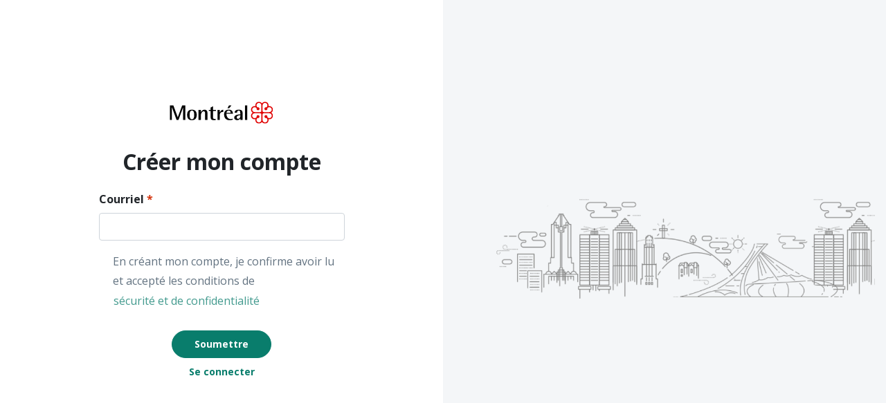

--- FILE ---
content_type: text/html; charset=UTF-8
request_url: https://montreal.ca/authentification/fr/creer-mon-compte?language=fr&context_url=?language=fr&context_url=
body_size: 142
content:
<!DOCTYPE html>
<html lang="fr-CA" dir="ltr">

<head>
  <meta http-equiv="x-ua-compatible" content="ie=edge">
  <meta charset="utf-8">
  <title>Mon compte</title>
  <meta name="description" content="">
  <base href="/authentification/fr/">
  <meta name="viewport" content="width=device-width, initial-scale=1">
  <link rel="shortcut icon" href="assets/img/vmtl/rosette-mtl.gif" type="image/gif"/>
<link rel="stylesheet" href="styles.2819d9fbc9073eda.css"></head>

<body>
  <app-root></app-root>
  <div id="preloader"></div>
  <script src="assets/scripts/mobileTrackPage.js"></script>
<script src="runtime.7b529e794e1a15c8.js" type="module"></script><script src="polyfills.7486833eb213d411.js" type="module"></script><script src="scripts.c0862168cebc386e.js" defer></script><script src="main.c79771a3a221019c.js" type="module"></script></body>

</html>


--- FILE ---
content_type: text/css; charset=UTF-8
request_url: https://montreal.ca/authentification/fr/styles.2819d9fbc9073eda.css
body_size: 109036
content:
@import"https://fonts.googleapis.com/css?family=Open+Sans:400,400i,700,700i";body{background:#f4f6f8}.big-icon{font-size:60px}.sarcelle{color:#097d6c}@charset "UTF-8";.icon-15min:before{-webkit-mask:url("data:image/svg+xml;charset=utf8,%3Csvg viewBox='0 0 24 24' xmlns='http://www.w3.org/2000/svg' role='icon'%3E %3Cpath d='M12 20c4.4 0 8-3.6 8-8s-3.6-8-8-8-8 3.6-8 8 3.6 8 8 8zm0-18c5.5 0 10 4.5 10 10s-4.5 10-10 10S2 17.5 2 12 6.5 2 12 2zm5 9.5V13h-6V7h1.5v4.5H17z'/%3E %3C/svg%3E") no-repeat 50% 50%;mask:url("data:image/svg+xml;charset=utf8,%3Csvg viewBox='0 0 24 24' xmlns='http://www.w3.org/2000/svg' role='icon'%3E %3Cpath d='M12 20c4.4 0 8-3.6 8-8s-3.6-8-8-8-8 3.6-8 8 3.6 8 8 8zm0-18c5.5 0 10 4.5 10 10s-4.5 10-10 10S2 17.5 2 12 6.5 2 12 2zm5 9.5V13h-6V7h1.5v4.5H17z'/%3E %3C/svg%3E") no-repeat 50% 50%;width:24px;height:24px;content:"";display:inline-block;-webkit-mask-size:cover;mask-size:cover;background-color:#adb2bd}.icon-30min:before{-webkit-mask:url("data:image/svg+xml;charset=utf8,%3Csvg viewBox='0 0 24 24' xmlns='http://www.w3.org/2000/svg' role='icon'%3E %3Cpath d='M12 20.132c4.4 0 8-3.6 8-8s-3.6-8-8-8-8 3.6-8 8 3.6 8 8 8zm0-18c5.5 0 10 4.5 10 10s-4.5 10-10 10-10-4.5-10-10 4.5-10 10-10zm.5 5v10H11v-10h1.5z'/%3E %3C/svg%3E") no-repeat 50% 50%;mask:url("data:image/svg+xml;charset=utf8,%3Csvg viewBox='0 0 24 24' xmlns='http://www.w3.org/2000/svg' role='icon'%3E %3Cpath d='M12 20.132c4.4 0 8-3.6 8-8s-3.6-8-8-8-8 3.6-8 8 3.6 8 8 8zm0-18c5.5 0 10 4.5 10 10s-4.5 10-10 10-10-4.5-10-10 4.5-10 10-10zm.5 5v10H11v-10h1.5z'/%3E %3C/svg%3E") no-repeat 50% 50%;width:24px;height:24px;content:"";display:inline-block;-webkit-mask-size:cover;mask-size:cover;background-color:#adb2bd}.icon-5min:before{-webkit-mask:url("data:image/svg+xml;charset=utf8,%3Csvg viewBox='0 0 24 24' xmlns='http://www.w3.org/2000/svg' role='icon'%3E %3Cpath d='M12 20c4.42 0 8-3.58 8-8s-3.58-8-8-8-8 3.58-8 8 3.58 8 8 8zm0-18c5.5 0 10 4.5 10 10s-4.5 10-10 10C6.47 22 2 17.5 2 12S6.5 2 12 2zm3.3 5.8l-3 5.2H11V7h1.5v2.65l1.5-2.6 1.3.75z'/%3E %3C/svg%3E") no-repeat 50% 50%;mask:url("data:image/svg+xml;charset=utf8,%3Csvg viewBox='0 0 24 24' xmlns='http://www.w3.org/2000/svg' role='icon'%3E %3Cpath d='M12 20c4.42 0 8-3.58 8-8s-3.58-8-8-8-8 3.58-8 8 3.58 8 8 8zm0-18c5.5 0 10 4.5 10 10s-4.5 10-10 10C6.47 22 2 17.5 2 12S6.5 2 12 2zm3.3 5.8l-3 5.2H11V7h1.5v2.65l1.5-2.6 1.3.75z'/%3E %3C/svg%3E") no-repeat 50% 50%;width:24px;height:24px;content:"";display:inline-block;-webkit-mask-size:cover;mask-size:cover;background-color:#adb2bd}.icon-activity:before{-webkit-mask:url("data:image/svg+xml;charset=utf8,%3Csvg viewBox='0 0 24 24' xmlns='http://www.w3.org/2000/svg' role='icon'%3E %3Cpath fill-rule='evenodd' clip-rule='evenodd' d='M9 2a1 1 0 01.949.684L15 17.838l2.051-6.154A1 1 0 0118 11h4a1 1 0 110 2h-3.28l-2.771 8.316a1 1 0 01-1.898 0L9 6.162l-2.051 6.154A1 1 0 016 13H2a1 1 0 110-2h3.28L8.05 2.684A1 1 0 019 2z'/%3E %3C/svg%3E") no-repeat 50% 50%;mask:url("data:image/svg+xml;charset=utf8,%3Csvg viewBox='0 0 24 24' xmlns='http://www.w3.org/2000/svg' role='icon'%3E %3Cpath fill-rule='evenodd' clip-rule='evenodd' d='M9 2a1 1 0 01.949.684L15 17.838l2.051-6.154A1 1 0 0118 11h4a1 1 0 110 2h-3.28l-2.771 8.316a1 1 0 01-1.898 0L9 6.162l-2.051 6.154A1 1 0 016 13H2a1 1 0 110-2h3.28L8.05 2.684A1 1 0 019 2z'/%3E %3C/svg%3E") no-repeat 50% 50%;width:24px;height:24px;content:"";display:inline-block;-webkit-mask-size:cover;mask-size:cover;background-color:#adb2bd}.icon-anchor:before{-webkit-mask:url("data:image/svg+xml;charset=utf8,%3Csvg viewBox='0 0 24 24' xmlns='http://www.w3.org/2000/svg' role='icon'%3E %3Cpath fill-rule='evenodd' clip-rule='evenodd' d='M12 1a4 4 0 011 7.874v12.071A9.004 9.004 0 0020.946 13H19a1 1 0 110-2h3a1 1 0 011 1c0 6.075-4.925 11-11 11a1 1 0 01-1-1V8.874A4.002 4.002 0 0112 1zM5 11a1 1 0 110 2H3.055a9.003 9.003 0 005.372 7.263 1 1 0 01-.795 1.835A11.001 11.001 0 011 12a1 1 0 011-1h3zm7-8a2 2 0 100 4 2 2 0 000-4z'/%3E %3C/svg%3E") no-repeat 50% 50%;mask:url("data:image/svg+xml;charset=utf8,%3Csvg viewBox='0 0 24 24' xmlns='http://www.w3.org/2000/svg' role='icon'%3E %3Cpath fill-rule='evenodd' clip-rule='evenodd' d='M12 1a4 4 0 011 7.874v12.071A9.004 9.004 0 0020.946 13H19a1 1 0 110-2h3a1 1 0 011 1c0 6.075-4.925 11-11 11a1 1 0 01-1-1V8.874A4.002 4.002 0 0112 1zM5 11a1 1 0 110 2H3.055a9.003 9.003 0 005.372 7.263 1 1 0 01-.795 1.835A11.001 11.001 0 011 12a1 1 0 011-1h3zm7-8a2 2 0 100 4 2 2 0 000-4z'/%3E %3C/svg%3E") no-repeat 50% 50%;width:24px;height:24px;content:"";display:inline-block;-webkit-mask-size:cover;mask-size:cover;background-color:#adb2bd}.icon-anomaly:before{-webkit-mask:url("data:image/svg+xml;charset=utf8,%3Csvg viewBox='0 0 24 24' xmlns='http://www.w3.org/2000/svg' role='icon'%3E %3Cpath d='M8.27 3L3 8.27v7.46L8.27 21h7.46C17.5 19.24 21 15.73 21 15.73V8.27L15.73 3H8.27zm.83 2h5.8L19 9.1v5.8L14.9 19H9.1L5 14.9V9.1L9.1 5zM11 15h2v2h-2v-2zm0-8h2v6h-2V7z'/%3E %3C/svg%3E") no-repeat 50% 50%;mask:url("data:image/svg+xml;charset=utf8,%3Csvg viewBox='0 0 24 24' xmlns='http://www.w3.org/2000/svg' role='icon'%3E %3Cpath d='M8.27 3L3 8.27v7.46L8.27 21h7.46C17.5 19.24 21 15.73 21 15.73V8.27L15.73 3H8.27zm.83 2h5.8L19 9.1v5.8L14.9 19H9.1L5 14.9V9.1L9.1 5zM11 15h2v2h-2v-2zm0-8h2v6h-2V7z'/%3E %3C/svg%3E") no-repeat 50% 50%;width:24px;height:24px;content:"";display:inline-block;-webkit-mask-size:cover;mask-size:cover;background-color:#adb2bd}.icon-apps:before{-webkit-mask:url("data:image/svg+xml;charset=utf8,%3Csvg xmlns='http://www.w3.org/2000/svg' viewBox='0 0 24 24' role='icon'%3E %3Cpath fill-rule='evenodd' d='M4 1h4a3 3 0 013 3v4a3 3 0 01-3 3H4a3 3 0 01-3-3V4a3 3 0 013-3zm0 2a1 1 0 00-1 1v4a1 1 0 001 1h4a1 1 0 001-1V4a1 1 0 00-1-1H4zm0 10h4a3 3 0 013 3v4a3 3 0 01-3 3H4a3 3 0 01-3-3v-4a3 3 0 013-3zm0 2a1 1 0 00-1 1v4a1 1 0 001 1h4a1 1 0 001-1v-4a1 1 0 00-1-1H4zM16 1h4a3 3 0 013 3v4a3 3 0 01-3 3h-4a3 3 0 01-3-3V4a3 3 0 013-3zm0 2a1 1 0 00-1 1v4a1 1 0 001 1h4a1 1 0 001-1V4a1 1 0 00-1-1h-4zm4 18a1 1 0 010 2h-4a3 3 0 01-3-3v-4a3 3 0 013-3h4a3 3 0 013 3v3a1 1 0 01-2 0v-3a1 1 0 00-1-1h-4a1 1 0 00-1 1v4a1 1 0 001 1h4z'/%3E %3C/svg%3E") no-repeat 50% 50%;mask:url("data:image/svg+xml;charset=utf8,%3Csvg xmlns='http://www.w3.org/2000/svg' viewBox='0 0 24 24' role='icon'%3E %3Cpath fill-rule='evenodd' d='M4 1h4a3 3 0 013 3v4a3 3 0 01-3 3H4a3 3 0 01-3-3V4a3 3 0 013-3zm0 2a1 1 0 00-1 1v4a1 1 0 001 1h4a1 1 0 001-1V4a1 1 0 00-1-1H4zm0 10h4a3 3 0 013 3v4a3 3 0 01-3 3H4a3 3 0 01-3-3v-4a3 3 0 013-3zm0 2a1 1 0 00-1 1v4a1 1 0 001 1h4a1 1 0 001-1v-4a1 1 0 00-1-1H4zM16 1h4a3 3 0 013 3v4a3 3 0 01-3 3h-4a3 3 0 01-3-3V4a3 3 0 013-3zm0 2a1 1 0 00-1 1v4a1 1 0 001 1h4a1 1 0 001-1V4a1 1 0 00-1-1h-4zm4 18a1 1 0 010 2h-4a3 3 0 01-3-3v-4a3 3 0 013-3h4a3 3 0 013 3v3a1 1 0 01-2 0v-3a1 1 0 00-1-1h-4a1 1 0 00-1 1v4a1 1 0 001 1h4z'/%3E %3C/svg%3E") no-repeat 50% 50%;width:24px;height:24px;content:"";display:inline-block;-webkit-mask-size:cover;mask-size:cover;background-color:#adb2bd}.icon-archive:before{-webkit-mask:url("data:image/svg+xml;charset=utf8,%3Csvg xmlns='http://www.w3.org/2000/svg' viewBox='0 0 24 24' role='icon'%3E %3Cpath fill-rule='evenodd' d='M2 9H1a1 1 0 01-1-1V3a1 1 0 011-1h22a1 1 0 011 1v5a1 1 0 01-1 1H4v11h16v-8a1 1 0 012 0v9a1 1 0 01-1 1H3a1 1 0 01-1-1V9zm0-5v3h20V4H2zm8 9a1 1 0 010-2h4a1 1 0 010 2h-4z'/%3E %3C/svg%3E") no-repeat 50% 50%;mask:url("data:image/svg+xml;charset=utf8,%3Csvg xmlns='http://www.w3.org/2000/svg' viewBox='0 0 24 24' role='icon'%3E %3Cpath fill-rule='evenodd' d='M2 9H1a1 1 0 01-1-1V3a1 1 0 011-1h22a1 1 0 011 1v5a1 1 0 01-1 1H4v11h16v-8a1 1 0 012 0v9a1 1 0 01-1 1H3a1 1 0 01-1-1V9zm0-5v3h20V4H2zm8 9a1 1 0 010-2h4a1 1 0 010 2h-4z'/%3E %3C/svg%3E") no-repeat 50% 50%;width:24px;height:24px;content:"";display:inline-block;-webkit-mask-size:cover;mask-size:cover;background-color:#adb2bd}.icon-arrow-left:before{-webkit-mask:url("data:image/svg+xml;charset=utf8,%3Csvg xmlns='http://www.w3.org/2000/svg' viewBox='0 0 24 24' role='icon'%3E %3Cpath fill-rule='evenodd' d='M3.073 11.624a1 1 0 00.22 1.083l6 6a1 1 0 001.414-1.414L6.414 13H20a1 1 0 000-2H4a1 1 0 00-.921.61zm7.634-4.917a1 1 0 10-1.414-1.414L6.258 8.328a1 1 0 101.414 1.414l3.035-3.035z'/%3E %3C/svg%3E") no-repeat 50% 50%;mask:url("data:image/svg+xml;charset=utf8,%3Csvg xmlns='http://www.w3.org/2000/svg' viewBox='0 0 24 24' role='icon'%3E %3Cpath fill-rule='evenodd' d='M3.073 11.624a1 1 0 00.22 1.083l6 6a1 1 0 001.414-1.414L6.414 13H20a1 1 0 000-2H4a1 1 0 00-.921.61zm7.634-4.917a1 1 0 10-1.414-1.414L6.258 8.328a1 1 0 101.414 1.414l3.035-3.035z'/%3E %3C/svg%3E") no-repeat 50% 50%;width:24px;height:24px;content:"";display:inline-block;-webkit-mask-size:cover;mask-size:cover;background-color:#adb2bd}.icon-arrow-right:before{-webkit-mask:url("data:image/svg+xml;charset=utf8,%3Csvg xmlns='http://www.w3.org/2000/svg' viewBox='0 0 24 24' role='icon'%3E %3Cpath fill-rule='evenodd' d='M20.927 11.624a1 1 0 01-.22 1.083l-6 6a1 1 0 01-1.414-1.414L17.586 13H4a1 1 0 010-2h16a1 1 0 01.921.61zm-7.634-4.917a1 1 0 111.414-1.414l3.035 3.035a1 1 0 11-1.414 1.414l-3.035-3.035z'/%3E %3C/svg%3E") no-repeat 50% 50%;mask:url("data:image/svg+xml;charset=utf8,%3Csvg xmlns='http://www.w3.org/2000/svg' viewBox='0 0 24 24' role='icon'%3E %3Cpath fill-rule='evenodd' d='M20.927 11.624a1 1 0 01-.22 1.083l-6 6a1 1 0 01-1.414-1.414L17.586 13H4a1 1 0 010-2h16a1 1 0 01.921.61zm-7.634-4.917a1 1 0 111.414-1.414l3.035 3.035a1 1 0 11-1.414 1.414l-3.035-3.035z'/%3E %3C/svg%3E") no-repeat 50% 50%;width:24px;height:24px;content:"";display:inline-block;-webkit-mask-size:cover;mask-size:cover;background-color:#adb2bd}.icon-bell-active:before{-webkit-mask:url("data:image/svg+xml;charset=utf8,%3Csvg xmlns='http://www.w3.org/2000/svg' viewBox='0 0 24 24' role='icon'%3E %3Cpath fill-rule='evenodd' d='M12 1a1 1 0 01.993.883L13 2v1.07c3.392.486 6 3.404 6 6.93v4.172c0 1.545.614 3.028 1.707 4.12.63.63.184 1.708-.707 1.708h-5l-.005.176A3 3 0 019 20.001L4 20c-.89 0-1.337-1.077-.707-1.707A5.828 5.828 0 005 14.172V10a7.002 7.002 0 016-6.93V2a1 1 0 011-1zm1 19h-2a1 1 0 002 0zM12 5a5 5 0 00-5 5v4.172C7 15.524 6.65 16.84 6 18h12c-.65-1.16-1-2.476-1-3.828V10a5 5 0 00-5-5zM5.6 1.793a1 1 0 010 1.414 8.967 8.967 0 00-2.636 6.364 1 1 0 11-2 0c0-2.898 1.132-5.688 3.222-7.778a1 1 0 011.415 0zm14.143 0a10.967 10.967 0 013.221 7.778 1 1 0 01-2 0 8.967 8.967 0 00-2.636-6.364 1 1 0 111.415-1.414z'/%3E %3C/svg%3E") no-repeat 50% 50%;mask:url("data:image/svg+xml;charset=utf8,%3Csvg xmlns='http://www.w3.org/2000/svg' viewBox='0 0 24 24' role='icon'%3E %3Cpath fill-rule='evenodd' d='M12 1a1 1 0 01.993.883L13 2v1.07c3.392.486 6 3.404 6 6.93v4.172c0 1.545.614 3.028 1.707 4.12.63.63.184 1.708-.707 1.708h-5l-.005.176A3 3 0 019 20.001L4 20c-.89 0-1.337-1.077-.707-1.707A5.828 5.828 0 005 14.172V10a7.002 7.002 0 016-6.93V2a1 1 0 011-1zm1 19h-2a1 1 0 002 0zM12 5a5 5 0 00-5 5v4.172C7 15.524 6.65 16.84 6 18h12c-.65-1.16-1-2.476-1-3.828V10a5 5 0 00-5-5zM5.6 1.793a1 1 0 010 1.414 8.967 8.967 0 00-2.636 6.364 1 1 0 11-2 0c0-2.898 1.132-5.688 3.222-7.778a1 1 0 011.415 0zm14.143 0a10.967 10.967 0 013.221 7.778 1 1 0 01-2 0 8.967 8.967 0 00-2.636-6.364 1 1 0 111.415-1.414z'/%3E %3C/svg%3E") no-repeat 50% 50%;width:24px;height:24px;content:"";display:inline-block;-webkit-mask-size:cover;mask-size:cover;background-color:#adb2bd}.icon-bell-off:before{-webkit-mask:url("data:image/svg+xml;charset=utf8,%3Csvg xmlns='http://www.w3.org/2000/svg' viewBox='0 0 24 24' role='icon'%3E %3Cpath fill-rule='evenodd' d='M1.613.21l.094.083 22 22a1 1 0 01-1.32 1.497l-.094-.083L18.584 20H15V20a3 3 0 01-6 0v-.001L4 20c-.852 0-1.297-.986-.783-1.623l.076-.084A5.828 5.828 0 005 14.172c0-.029.001-.057.003-.085L5 14v-4c0-1.004.248-1.875.75-2.832L.294 1.708A1 1 0 011.613.21zM11 19.999V20a1 1 0 002 0v-.001h-2zM7.257 8.674c-.15.385-.23.747-.252 1.126L7 10v4l-.005.083.005.089c0 1.24-.294 2.449-.844 3.535L6 18l10.584-.001-9.327-9.325zM12 1a1 1 0 01.993.883L13 2l.001 1.071A7.002 7.002 0 0119 10v3a1 1 0 01-2 0v-3a5 5 0 00-7.172-4.505 1 1 0 11-.87-1.8A6.955 6.955 0 0111 3.07V2a1 1 0 011-1z'/%3E %3C/svg%3E") no-repeat 50% 50%;mask:url("data:image/svg+xml;charset=utf8,%3Csvg xmlns='http://www.w3.org/2000/svg' viewBox='0 0 24 24' role='icon'%3E %3Cpath fill-rule='evenodd' d='M1.613.21l.094.083 22 22a1 1 0 01-1.32 1.497l-.094-.083L18.584 20H15V20a3 3 0 01-6 0v-.001L4 20c-.852 0-1.297-.986-.783-1.623l.076-.084A5.828 5.828 0 005 14.172c0-.029.001-.057.003-.085L5 14v-4c0-1.004.248-1.875.75-2.832L.294 1.708A1 1 0 011.613.21zM11 19.999V20a1 1 0 002 0v-.001h-2zM7.257 8.674c-.15.385-.23.747-.252 1.126L7 10v4l-.005.083.005.089c0 1.24-.294 2.449-.844 3.535L6 18l10.584-.001-9.327-9.325zM12 1a1 1 0 01.993.883L13 2l.001 1.071A7.002 7.002 0 0119 10v3a1 1 0 01-2 0v-3a5 5 0 00-7.172-4.505 1 1 0 11-.87-1.8A6.955 6.955 0 0111 3.07V2a1 1 0 011-1z'/%3E %3C/svg%3E") no-repeat 50% 50%;width:24px;height:24px;content:"";display:inline-block;-webkit-mask-size:cover;mask-size:cover;background-color:#adb2bd}.icon-bell:before{-webkit-mask:url("data:image/svg+xml;charset=utf8,%3Csvg xmlns='http://www.w3.org/2000/svg' viewBox='0 0 24 24' role='icon'%3E %3Cpath fill-rule='evenodd' d='M12 1a1 1 0 011 1l.001 1.071A7.002 7.002 0 0119 10v4.172c0 1.545.614 3.028 1.707 4.12.63.63.184 1.708-.707 1.708h-5a3 3 0 01-6 0H4c-.89 0-1.337-1.077-.707-1.707A5.828 5.828 0 005 14.172V10a7.002 7.002 0 016-6.93V2a1 1 0 011-1zm1 19h-2a1 1 0 002 0zM12 5a5 5 0 00-5 5v4.172C7 15.524 6.65 16.84 6 18h12c-.65-1.16-1-2.476-1-3.828V10a5 5 0 00-5-5z'/%3E %3C/svg%3E") no-repeat 50% 50%;mask:url("data:image/svg+xml;charset=utf8,%3Csvg xmlns='http://www.w3.org/2000/svg' viewBox='0 0 24 24' role='icon'%3E %3Cpath fill-rule='evenodd' d='M12 1a1 1 0 011 1l.001 1.071A7.002 7.002 0 0119 10v4.172c0 1.545.614 3.028 1.707 4.12.63.63.184 1.708-.707 1.708h-5a3 3 0 01-6 0H4c-.89 0-1.337-1.077-.707-1.707A5.828 5.828 0 005 14.172V10a7.002 7.002 0 016-6.93V2a1 1 0 011-1zm1 19h-2a1 1 0 002 0zM12 5a5 5 0 00-5 5v4.172C7 15.524 6.65 16.84 6 18h12c-.65-1.16-1-2.476-1-3.828V10a5 5 0 00-5-5z'/%3E %3C/svg%3E") no-repeat 50% 50%;width:24px;height:24px;content:"";display:inline-block;-webkit-mask-size:cover;mask-size:cover;background-color:#adb2bd}.icon-bolt:before{-webkit-mask:url("data:image/svg+xml;charset=utf8,%3Csvg viewBox='0 0 24 24' xmlns='http://www.w3.org/2000/svg' role='icon'%3E %3Cpath fill-rule='evenodd' clip-rule='evenodd' d='M11 15v7c0 .99 1.283 1.378 1.832.555l8-12A1 1 0 0020 9h-7V2c0-.99-1.283-1.378-1.832-.555l-8 12A1 1 0 004 15h7zm0-9.697V10a1 1 0 001 1h6.131L13 18.697V14a1 1 0 00-1-1H5.868L11 5.303z'/%3E %3C/svg%3E") no-repeat 50% 50%;mask:url("data:image/svg+xml;charset=utf8,%3Csvg viewBox='0 0 24 24' xmlns='http://www.w3.org/2000/svg' role='icon'%3E %3Cpath fill-rule='evenodd' clip-rule='evenodd' d='M11 15v7c0 .99 1.283 1.378 1.832.555l8-12A1 1 0 0020 9h-7V2c0-.99-1.283-1.378-1.832-.555l-8 12A1 1 0 004 15h7zm0-9.697V10a1 1 0 001 1h6.131L13 18.697V14a1 1 0 00-1-1H5.868L11 5.303z'/%3E %3C/svg%3E") no-repeat 50% 50%;width:24px;height:24px;content:"";display:inline-block;-webkit-mask-size:cover;mask-size:cover;background-color:#adb2bd}.icon-book:before{-webkit-mask:url("data:image/svg+xml;charset=utf8,%3Csvg xmlns='http://www.w3.org/2000/svg' viewBox='0 0 24 24' role='icon'%3E %3Cpath fill-rule='evenodd' d='M11 7.5l-.4-.3A11 11 0 005 5.046v10.993a13 13 0 016 2.007V7.5zm2 0v10.546a13 13 0 016-2.007V5.046A11 11 0 0013.4 7.2l-.4.3zM3 7V4a1 1 0 011-1 13 13 0 017.8 2.6l.2.15.2-.15A13 13 0 0120 3a1 1 0 011 1v3h2a1 1 0 011 1v2a1 1 0 01-2 0V9h-1v8a1 1 0 01-1 1 11 11 0 00-4.583 1H22v-5a1 1 0 012 0v6a1 1 0 01-1 1H1a1 1 0 01-1-1V8a1 1 0 011-1h2zm0 2H2v10h6.583A11 11 0 004 18a1 1 0 01-1-1V9z'/%3E %3C/svg%3E") no-repeat 50% 50%;mask:url("data:image/svg+xml;charset=utf8,%3Csvg xmlns='http://www.w3.org/2000/svg' viewBox='0 0 24 24' role='icon'%3E %3Cpath fill-rule='evenodd' d='M11 7.5l-.4-.3A11 11 0 005 5.046v10.993a13 13 0 016 2.007V7.5zm2 0v10.546a13 13 0 016-2.007V5.046A11 11 0 0013.4 7.2l-.4.3zM3 7V4a1 1 0 011-1 13 13 0 017.8 2.6l.2.15.2-.15A13 13 0 0120 3a1 1 0 011 1v3h2a1 1 0 011 1v2a1 1 0 01-2 0V9h-1v8a1 1 0 01-1 1 11 11 0 00-4.583 1H22v-5a1 1 0 012 0v6a1 1 0 01-1 1H1a1 1 0 01-1-1V8a1 1 0 011-1h2zm0 2H2v10h6.583A11 11 0 004 18a1 1 0 01-1-1V9z'/%3E %3C/svg%3E") no-repeat 50% 50%;width:24px;height:24px;content:"";display:inline-block;-webkit-mask-size:cover;mask-size:cover;background-color:#adb2bd}.icon-briefcase:before{-webkit-mask:url("data:image/svg+xml;charset=utf8,%3Csvg viewBox='0 0 24 24' xmlns='http://www.w3.org/2000/svg' role='icon'%3E %3Cpath fill-rule='evenodd' clip-rule='evenodd' d='M14 2h-4a3 3 0 00-3 3v1H4a3 3 0 00-3 3v2.977a1 1 0 000 .046V19a3 3 0 003 3h16a3 3 0 003-3v-3a1 1 0 10-2 0v3a1 1 0 01-1 1H4a1 1 0 01-1-1v-5.523l8.629 3.451a1 1 0 00.742 0l9.979-3.99a1.002 1.002 0 00.65-.961V9a3 3 0 00-3-3h-3V5a3 3 0 00-3-3zm7 9.323V9a1 1 0 00-1-1H4a1 1 0 00-1 1v2.323l9 3.6 9-3.6zM15 6H9V5a1 1 0 011-1h4a1 1 0 011 1v1z'/%3E %3C/svg%3E") no-repeat 50% 50%;mask:url("data:image/svg+xml;charset=utf8,%3Csvg viewBox='0 0 24 24' xmlns='http://www.w3.org/2000/svg' role='icon'%3E %3Cpath fill-rule='evenodd' clip-rule='evenodd' d='M14 2h-4a3 3 0 00-3 3v1H4a3 3 0 00-3 3v2.977a1 1 0 000 .046V19a3 3 0 003 3h16a3 3 0 003-3v-3a1 1 0 10-2 0v3a1 1 0 01-1 1H4a1 1 0 01-1-1v-5.523l8.629 3.451a1 1 0 00.742 0l9.979-3.99a1.002 1.002 0 00.65-.961V9a3 3 0 00-3-3h-3V5a3 3 0 00-3-3zm7 9.323V9a1 1 0 00-1-1H4a1 1 0 00-1 1v2.323l9 3.6 9-3.6zM15 6H9V5a1 1 0 011-1h4a1 1 0 011 1v1z'/%3E %3C/svg%3E") no-repeat 50% 50%;width:24px;height:24px;content:"";display:inline-block;-webkit-mask-size:cover;mask-size:cover;background-color:#adb2bd}.icon-calendar:before{-webkit-mask:url("data:image/svg+xml;charset=utf8,%3Csvg xmlns='http://www.w3.org/2000/svg' viewBox='0 0 24 24' role='icon'%3E %3Cpath fill-rule='evenodd' d='M20 10H4v9a1 1 0 001 1h14a1 1 0 001-1v-2a1 1 0 012 0v2a3 3 0 01-3 3H5a3 3 0 01-3-3V5a3 3 0 013-3h2V1a1 1 0 112 0v1h6V1a1 1 0 012 0v1h2a3 3 0 013 3v8a1 1 0 01-2 0v-3zm0-2V5a1 1 0 00-1-1h-2v1a1 1 0 01-2 0V4H9v1a1 1 0 11-2 0V4H5a1 1 0 00-1 1v3h16z'/%3E %3C/svg%3E") no-repeat 50% 50%;mask:url("data:image/svg+xml;charset=utf8,%3Csvg xmlns='http://www.w3.org/2000/svg' viewBox='0 0 24 24' role='icon'%3E %3Cpath fill-rule='evenodd' d='M20 10H4v9a1 1 0 001 1h14a1 1 0 001-1v-2a1 1 0 012 0v2a3 3 0 01-3 3H5a3 3 0 01-3-3V5a3 3 0 013-3h2V1a1 1 0 112 0v1h6V1a1 1 0 012 0v1h2a3 3 0 013 3v8a1 1 0 01-2 0v-3zm0-2V5a1 1 0 00-1-1h-2v1a1 1 0 01-2 0V4H9v1a1 1 0 11-2 0V4H5a1 1 0 00-1 1v3h16z'/%3E %3C/svg%3E") no-repeat 50% 50%;width:24px;height:24px;content:"";display:inline-block;-webkit-mask-size:cover;mask-size:cover;background-color:#adb2bd}.icon-cell:before{-webkit-mask:url("data:image/svg+xml;charset=utf8,%3Csvg viewBox='0 0 24 24' xmlns='http://www.w3.org/2000/svg' role='icon'%3E %3Cpath fill-rule='evenodd' clip-rule='evenodd' d='M4 4a3 3 0 013-3h10a3 3 0 013 3v16a3 3 0 01-3 3H7a3 3 0 01-3-3V4zm2 0a1 1 0 011-1h10a1 1 0 011 1v16a1 1 0 01-1 1H7a1 1 0 01-1-1V4zm6 15a1 1 0 100-2 1 1 0 000 2z'/%3E %3C/svg%3E") no-repeat 50% 50%;mask:url("data:image/svg+xml;charset=utf8,%3Csvg viewBox='0 0 24 24' xmlns='http://www.w3.org/2000/svg' role='icon'%3E %3Cpath fill-rule='evenodd' clip-rule='evenodd' d='M4 4a3 3 0 013-3h10a3 3 0 013 3v16a3 3 0 01-3 3H7a3 3 0 01-3-3V4zm2 0a1 1 0 011-1h10a1 1 0 011 1v16a1 1 0 01-1 1H7a1 1 0 01-1-1V4zm6 15a1 1 0 100-2 1 1 0 000 2z'/%3E %3C/svg%3E") no-repeat 50% 50%;width:24px;height:24px;content:"";display:inline-block;-webkit-mask-size:cover;mask-size:cover;background-color:#adb2bd}.icon-check-circle-full:before{-webkit-mask:url("data:image/svg+xml;charset=utf8,%3Csvg xmlns='http://www.w3.org/2000/svg' viewBox='0 0 24 24' role='icon'%3E %3Cpath fill-rule='evenodd' d='M12 23C5.925 23 1 18.075 1 12S5.925 1 12 1s11 4.925 11 11-4.925 11-11 11zm3.293-13.707L11 13.586l-1.293-1.293a1 1 0 10-1.414 1.414l2 2a1 1 0 001.414 0l5-5a1 1 0 10-1.414-1.414z'/%3E %3C/svg%3E") no-repeat 50% 50%;mask:url("data:image/svg+xml;charset=utf8,%3Csvg xmlns='http://www.w3.org/2000/svg' viewBox='0 0 24 24' role='icon'%3E %3Cpath fill-rule='evenodd' d='M12 23C5.925 23 1 18.075 1 12S5.925 1 12 1s11 4.925 11 11-4.925 11-11 11zm3.293-13.707L11 13.586l-1.293-1.293a1 1 0 10-1.414 1.414l2 2a1 1 0 001.414 0l5-5a1 1 0 10-1.414-1.414z'/%3E %3C/svg%3E") no-repeat 50% 50%;width:24px;height:24px;content:"";display:inline-block;-webkit-mask-size:cover;mask-size:cover;background-color:#adb2bd}.icon-check-circle:before{-webkit-mask:url("data:image/svg+xml;charset=utf8,%3Csvg xmlns='http://www.w3.org/2000/svg' viewBox='0 0 24 24' role='icon'%3E %3Cpath fill-rule='evenodd' d='M21.542 17.477a1 1 0 01-1.734-.997A8.953 8.953 0 0021 12a9 9 0 10-9 9 8.953 8.953 0 004.484-1.195 1 1 0 01.998 1.733A10.953 10.953 0 0112 23C5.925 23 1 18.075 1 12S5.925 1 12 1s11 4.925 11 11c0 1.948-.508 3.824-1.458 5.477zm-6.25-8.184a1 1 0 011.415 1.414l-5 5a1 1 0 01-1.414 0l-2-2a1 1 0 011.414-1.414L11 13.586l4.293-4.293z'/%3E %3C/svg%3E") no-repeat 50% 50%;mask:url("data:image/svg+xml;charset=utf8,%3Csvg xmlns='http://www.w3.org/2000/svg' viewBox='0 0 24 24' role='icon'%3E %3Cpath fill-rule='evenodd' d='M21.542 17.477a1 1 0 01-1.734-.997A8.953 8.953 0 0021 12a9 9 0 10-9 9 8.953 8.953 0 004.484-1.195 1 1 0 01.998 1.733A10.953 10.953 0 0112 23C5.925 23 1 18.075 1 12S5.925 1 12 1s11 4.925 11 11c0 1.948-.508 3.824-1.458 5.477zm-6.25-8.184a1 1 0 011.415 1.414l-5 5a1 1 0 01-1.414 0l-2-2a1 1 0 011.414-1.414L11 13.586l4.293-4.293z'/%3E %3C/svg%3E") no-repeat 50% 50%;width:24px;height:24px;content:"";display:inline-block;-webkit-mask-size:cover;mask-size:cover;background-color:#adb2bd}.icon-check:before{-webkit-mask:url("data:image/svg+xml;charset=utf8,%3Csvg xmlns='http://www.w3.org/2000/svg' viewBox='0 0 24 24' role='icon'%3E %3Cpath fill-rule='evenodd' d='M19.293 6.293a1 1 0 011.414 1.414l-7.947 7.948a1 1 0 01-1.415-1.415l7.948-7.947zm-9.586 11a1 1 0 11-1.414 1.414l-5-5a1 1 0 011.414-1.414l5 5z'/%3E %3C/svg%3E") no-repeat 50% 50%;mask:url("data:image/svg+xml;charset=utf8,%3Csvg xmlns='http://www.w3.org/2000/svg' viewBox='0 0 24 24' role='icon'%3E %3Cpath fill-rule='evenodd' d='M19.293 6.293a1 1 0 011.414 1.414l-7.947 7.948a1 1 0 01-1.415-1.415l7.948-7.947zm-9.586 11a1 1 0 11-1.414 1.414l-5-5a1 1 0 011.414-1.414l5 5z'/%3E %3C/svg%3E") no-repeat 50% 50%;width:24px;height:24px;content:"";display:inline-block;-webkit-mask-size:cover;mask-size:cover;background-color:#adb2bd}.icon-chevron-double-left:before{-webkit-mask:url("data:image/svg+xml;charset=utf8,%3Csvg viewBox='0 0 24 24' xmlns='http://www.w3.org/2000/svg' role='icon'%3E %3Cpath fill-rule='evenodd' clip-rule='evenodd' d='M11.707 8.707L8.414 12l3.293 3.293a1 1 0 01-1.414 1.414l-4-4a1 1 0 010-1.414l4-4a1 1 0 111.414 1.414zm5 0L13.414 12l3.293 3.293a1 1 0 01-1.414 1.414l-4-4a1 1 0 010-1.414l4-4a1 1 0 111.414 1.414z'/%3E %3C/svg%3E") no-repeat 50% 50%;mask:url("data:image/svg+xml;charset=utf8,%3Csvg viewBox='0 0 24 24' xmlns='http://www.w3.org/2000/svg' role='icon'%3E %3Cpath fill-rule='evenodd' clip-rule='evenodd' d='M11.707 8.707L8.414 12l3.293 3.293a1 1 0 01-1.414 1.414l-4-4a1 1 0 010-1.414l4-4a1 1 0 111.414 1.414zm5 0L13.414 12l3.293 3.293a1 1 0 01-1.414 1.414l-4-4a1 1 0 010-1.414l4-4a1 1 0 111.414 1.414z'/%3E %3C/svg%3E") no-repeat 50% 50%;width:24px;height:24px;content:"";display:inline-block;-webkit-mask-size:cover;mask-size:cover;background-color:#adb2bd}.icon-chevron-double-right:before{-webkit-mask:url("data:image/svg+xml;charset=utf8,%3Csvg viewBox='0 0 24 24' xmlns='http://www.w3.org/2000/svg' role='icon'%3E %3Cpath fill-rule='evenodd' clip-rule='evenodd' d='M6.293 8.707L9.586 12l-3.293 3.293a1 1 0 101.414 1.414l4-4a1 1 0 000-1.414l-4-4a1 1 0 00-1.414 1.414zm5 0L14.586 12l-3.293 3.293a1 1 0 001.414 1.414l4-4a1 1 0 000-1.414l-4-4a1 1 0 10-1.414 1.414z'/%3E %3C/svg%3E") no-repeat 50% 50%;mask:url("data:image/svg+xml;charset=utf8,%3Csvg viewBox='0 0 24 24' xmlns='http://www.w3.org/2000/svg' role='icon'%3E %3Cpath fill-rule='evenodd' clip-rule='evenodd' d='M6.293 8.707L9.586 12l-3.293 3.293a1 1 0 101.414 1.414l4-4a1 1 0 000-1.414l-4-4a1 1 0 00-1.414 1.414zm5 0L14.586 12l-3.293 3.293a1 1 0 001.414 1.414l4-4a1 1 0 000-1.414l-4-4a1 1 0 10-1.414 1.414z'/%3E %3C/svg%3E") no-repeat 50% 50%;width:24px;height:24px;content:"";display:inline-block;-webkit-mask-size:cover;mask-size:cover;background-color:#adb2bd}.icon-chevron-down:before{-webkit-mask:url("data:image/svg+xml;charset=utf8,%3Csvg xmlns='http://www.w3.org/2000/svg' viewBox='0 0 24 24' role='icon'%3E %3Cpath fill-rule='evenodd' d='M12 12.586l3.293-3.293a1 1 0 011.414 1.414l-4 4a1 1 0 01-1.414 0l-4-4a1 1 0 011.414-1.414L12 12.586z'/%3E %3C/svg%3E") no-repeat 50% 50%;mask:url("data:image/svg+xml;charset=utf8,%3Csvg xmlns='http://www.w3.org/2000/svg' viewBox='0 0 24 24' role='icon'%3E %3Cpath fill-rule='evenodd' d='M12 12.586l3.293-3.293a1 1 0 011.414 1.414l-4 4a1 1 0 01-1.414 0l-4-4a1 1 0 011.414-1.414L12 12.586z'/%3E %3C/svg%3E") no-repeat 50% 50%;width:24px;height:24px;content:"";display:inline-block;-webkit-mask-size:cover;mask-size:cover;background-color:#adb2bd}.icon-chevron-left:before{-webkit-mask:url("data:image/svg+xml;charset=utf8,%3Csvg xmlns='http://www.w3.org/2000/svg' viewBox='0 0 24 24' role='icon'%3E %3Cpath fill-rule='evenodd' d='M11.414 12l3.293-3.293a1 1 0 00-1.414-1.414l-4 4a1 1 0 000 1.414l4 4a1 1 0 001.414-1.414L11.414 12z'/%3E %3C/svg%3E") no-repeat 50% 50%;mask:url("data:image/svg+xml;charset=utf8,%3Csvg xmlns='http://www.w3.org/2000/svg' viewBox='0 0 24 24' role='icon'%3E %3Cpath fill-rule='evenodd' d='M11.414 12l3.293-3.293a1 1 0 00-1.414-1.414l-4 4a1 1 0 000 1.414l4 4a1 1 0 001.414-1.414L11.414 12z'/%3E %3C/svg%3E") no-repeat 50% 50%;width:24px;height:24px;content:"";display:inline-block;-webkit-mask-size:cover;mask-size:cover;background-color:#adb2bd}.icon-chevron-right:before{-webkit-mask:url("data:image/svg+xml;charset=utf8,%3Csvg xmlns='http://www.w3.org/2000/svg' viewBox='0 0 24 24' role='icon'%3E %3Cpath fill-rule='evenodd' d='M12.586 12L9.293 8.707a1 1 0 011.414-1.414l4 4a1 1 0 010 1.414l-4 4a1 1 0 01-1.414-1.414L12.586 12z'/%3E %3C/svg%3E") no-repeat 50% 50%;mask:url("data:image/svg+xml;charset=utf8,%3Csvg xmlns='http://www.w3.org/2000/svg' viewBox='0 0 24 24' role='icon'%3E %3Cpath fill-rule='evenodd' d='M12.586 12L9.293 8.707a1 1 0 011.414-1.414l4 4a1 1 0 010 1.414l-4 4a1 1 0 01-1.414-1.414L12.586 12z'/%3E %3C/svg%3E") no-repeat 50% 50%;width:24px;height:24px;content:"";display:inline-block;-webkit-mask-size:cover;mask-size:cover;background-color:#adb2bd}.icon-chevron-up:before{-webkit-mask:url("data:image/svg+xml;charset=utf8,%3Csvg xmlns='http://www.w3.org/2000/svg' viewBox='0 0 24 24' role='icon'%3E %3Cpath fill-rule='evenodd' d='M12 11.414l3.293 3.293a1 1 0 001.414-1.414l-4-4a1 1 0 00-1.414 0l-4 4a1 1 0 001.414 1.414L12 11.414z'/%3E %3C/svg%3E") no-repeat 50% 50%;mask:url("data:image/svg+xml;charset=utf8,%3Csvg xmlns='http://www.w3.org/2000/svg' viewBox='0 0 24 24' role='icon'%3E %3Cpath fill-rule='evenodd' d='M12 11.414l3.293 3.293a1 1 0 001.414-1.414l-4-4a1 1 0 00-1.414 0l-4 4a1 1 0 001.414 1.414L12 11.414z'/%3E %3C/svg%3E") no-repeat 50% 50%;width:24px;height:24px;content:"";display:inline-block;-webkit-mask-size:cover;mask-size:cover;background-color:#adb2bd}.icon-clipboard:before{-webkit-mask:url("data:image/svg+xml;charset=utf8,%3Csvg viewBox='0 0 24 24' xmlns='http://www.w3.org/2000/svg' role='icon'%3E %3Cpath fill-rule='evenodd' clip-rule='evenodd' d='M9 1h6a2 2 0 012 2h1a3 3 0 013 3v10a1 1 0 11-2 0V6a1 1 0 00-1-1h-1a2 2 0 01-2 2H9a2 2 0 01-2-2H6a1 1 0 00-1 1v14a1 1 0 001 1h12a1 1 0 001-1 1 1 0 112 0 3 3 0 01-3 3H6a3 3 0 01-3-3V6a3 3 0 013-3h1a2 2 0 012-2zm0 3v1h6V3H9v1z'/%3E %3C/svg%3E") no-repeat 50% 50%;mask:url("data:image/svg+xml;charset=utf8,%3Csvg viewBox='0 0 24 24' xmlns='http://www.w3.org/2000/svg' role='icon'%3E %3Cpath fill-rule='evenodd' clip-rule='evenodd' d='M9 1h6a2 2 0 012 2h1a3 3 0 013 3v10a1 1 0 11-2 0V6a1 1 0 00-1-1h-1a2 2 0 01-2 2H9a2 2 0 01-2-2H6a1 1 0 00-1 1v14a1 1 0 001 1h12a1 1 0 001-1 1 1 0 112 0 3 3 0 01-3 3H6a3 3 0 01-3-3V6a3 3 0 013-3h1a2 2 0 012-2zm0 3v1h6V3H9v1z'/%3E %3C/svg%3E") no-repeat 50% 50%;width:24px;height:24px;content:"";display:inline-block;-webkit-mask-size:cover;mask-size:cover;background-color:#adb2bd}.icon-clock:before{-webkit-mask:url("data:image/svg+xml;charset=utf8,%3Csvg xmlns='http://www.w3.org/2000/svg' viewBox='0 0 24 24' role='icon'%3E %3Cpath fill-rule='evenodd' d='M21.542 17.477a1 1 0 01-1.734-.997A8.953 8.953 0 0021 12a9 9 0 10-9 9 8.953 8.953 0 004.484-1.195 1 1 0 01.998 1.733A10.953 10.953 0 0112 23C5.925 23 1 18.075 1 12S5.925 1 12 1s11 4.925 11 11c0 1.948-.508 3.824-1.458 5.477zM13 6v5.586l2.707 2.707a1 1 0 01-1.414 1.414l-3-3A1 1 0 0111 12V6a1 1 0 012 0z'/%3E %3C/svg%3E") no-repeat 50% 50%;mask:url("data:image/svg+xml;charset=utf8,%3Csvg xmlns='http://www.w3.org/2000/svg' viewBox='0 0 24 24' role='icon'%3E %3Cpath fill-rule='evenodd' d='M21.542 17.477a1 1 0 01-1.734-.997A8.953 8.953 0 0021 12a9 9 0 10-9 9 8.953 8.953 0 004.484-1.195 1 1 0 01.998 1.733A10.953 10.953 0 0112 23C5.925 23 1 18.075 1 12S5.925 1 12 1s11 4.925 11 11c0 1.948-.508 3.824-1.458 5.477zM13 6v5.586l2.707 2.707a1 1 0 01-1.414 1.414l-3-3A1 1 0 0111 12V6a1 1 0 012 0z'/%3E %3C/svg%3E") no-repeat 50% 50%;width:24px;height:24px;content:"";display:inline-block;-webkit-mask-size:cover;mask-size:cover;background-color:#adb2bd}.icon-comment:before{-webkit-mask:url("data:image/svg+xml;charset=utf8,%3Csvg xmlns='http://www.w3.org/2000/svg' viewBox='0 0 24 24' role='icon'%3E %3Cpath fill-rule='evenodd' d='M4 18.586V5a1 1 0 011-1h14a1 1 0 000-2H5a3 3 0 00-3 3v16c0 .89 1.077 1.337 1.707.707L7.414 18H19a3 3 0 003-3V6a1 1 0 00-2 0v9a1 1 0 01-1 1H7a1 1 0 00-.707.293L4 18.586z'/%3E %3C/svg%3E") no-repeat 50% 50%;mask:url("data:image/svg+xml;charset=utf8,%3Csvg xmlns='http://www.w3.org/2000/svg' viewBox='0 0 24 24' role='icon'%3E %3Cpath fill-rule='evenodd' d='M4 18.586V5a1 1 0 011-1h14a1 1 0 000-2H5a3 3 0 00-3 3v16c0 .89 1.077 1.337 1.707.707L7.414 18H19a3 3 0 003-3V6a1 1 0 00-2 0v9a1 1 0 01-1 1H7a1 1 0 00-.707.293L4 18.586z'/%3E %3C/svg%3E") no-repeat 50% 50%;width:24px;height:24px;content:"";display:inline-block;-webkit-mask-size:cover;mask-size:cover;background-color:#adb2bd}.icon-compass:before{-webkit-mask:url("data:image/svg+xml;charset=utf8,%3Csvg viewBox='0 0 24 24' xmlns='http://www.w3.org/2000/svg' role='icon'%3E %3Cpath fill-rule='evenodd' clip-rule='evenodd' d='M3 12.5a9 9 0 1118 0 9 9 0 01-18 0zm9-11c-6.075 0-11 4.925-11 11s4.925 11 11 11 11-4.925 11-11-4.925-11-11-11zm5.189 7.076a1 1 0 00-1.265-1.265l-6.36 2.12a1 1 0 00-.633.633l-2.12 6.36a1 1 0 001.265 1.265l6.36-2.12a1 1 0 00.633-.633l2.12-6.36zM9.34 15.16l1.33-3.988 3.988-1.33-1.33 3.989-3.988 1.329z'/%3E %3C/svg%3E") no-repeat 50% 50%;mask:url("data:image/svg+xml;charset=utf8,%3Csvg viewBox='0 0 24 24' xmlns='http://www.w3.org/2000/svg' role='icon'%3E %3Cpath fill-rule='evenodd' clip-rule='evenodd' d='M3 12.5a9 9 0 1118 0 9 9 0 01-18 0zm9-11c-6.075 0-11 4.925-11 11s4.925 11 11 11 11-4.925 11-11-4.925-11-11-11zm5.189 7.076a1 1 0 00-1.265-1.265l-6.36 2.12a1 1 0 00-.633.633l-2.12 6.36a1 1 0 001.265 1.265l6.36-2.12a1 1 0 00.633-.633l2.12-6.36zM9.34 15.16l1.33-3.988 3.988-1.33-1.33 3.989-3.988 1.329z'/%3E %3C/svg%3E") no-repeat 50% 50%;width:24px;height:24px;content:"";display:inline-block;-webkit-mask-size:cover;mask-size:cover;background-color:#adb2bd}.icon-cone-fill:before{-webkit-mask:url("data:image/svg+xml;charset=utf8,%3Csvg viewBox='0 0 24 24' xmlns='http://www.w3.org/2000/svg' role='icon'%3E %3Cpath fill-rule='evenodd' clip-rule='evenodd' d='M9.82 2a1 1 0 00-.98.804L8.2 6h7.6l-.64-3.196A1 1 0 0014.18 2H9.82zm6.78 8H7.4l-.8 4h10.8l-.8-4zm1.18 12H5a1 1 0 01-1-1v-2a1 1 0 011-1H19a1 1 0 011 1v2a1 1 0 01-1 1h-1.22z'/%3E %3C/svg%3E") no-repeat 50% 50%;mask:url("data:image/svg+xml;charset=utf8,%3Csvg viewBox='0 0 24 24' xmlns='http://www.w3.org/2000/svg' role='icon'%3E %3Cpath fill-rule='evenodd' clip-rule='evenodd' d='M9.82 2a1 1 0 00-.98.804L8.2 6h7.6l-.64-3.196A1 1 0 0014.18 2H9.82zm6.78 8H7.4l-.8 4h10.8l-.8-4zm1.18 12H5a1 1 0 01-1-1v-2a1 1 0 011-1H19a1 1 0 011 1v2a1 1 0 01-1 1h-1.22z'/%3E %3C/svg%3E") no-repeat 50% 50%;width:24px;height:24px;content:"";display:inline-block;-webkit-mask-size:cover;mask-size:cover;background-color:#adb2bd}.icon-cone:before{-webkit-mask:url("data:image/svg+xml;charset=utf8,%3Csvg viewBox='0 0 24 24' xmlns='http://www.w3.org/2000/svg' role='icon'%3E %3Cpath fill-rule='evenodd' clip-rule='evenodd' d='M10 2h2a1 1 0 01.117 1.993L12 4h-1.18l-.601 3h3.561l-.358-1.79a1 1 0 011.932-.505l.03.113L17.818 17H19a1 1 0 011 1v3a1 1 0 01-1 1H5a1 1 0 01-1-1v-3a1 1 0 011-1h1.18L9.02 2.804a1 1 0 01.862-.797L10 2h2-2zm8 17H6v1h12v-1zm-2.82-5H8.819l-.6 3h7.561l-.6-3zm-1-5H9.819l-.6 3h5.561l-.6-3z'/%3E %3C/svg%3E") no-repeat 50% 50%;mask:url("data:image/svg+xml;charset=utf8,%3Csvg viewBox='0 0 24 24' xmlns='http://www.w3.org/2000/svg' role='icon'%3E %3Cpath fill-rule='evenodd' clip-rule='evenodd' d='M10 2h2a1 1 0 01.117 1.993L12 4h-1.18l-.601 3h3.561l-.358-1.79a1 1 0 011.932-.505l.03.113L17.818 17H19a1 1 0 011 1v3a1 1 0 01-1 1H5a1 1 0 01-1-1v-3a1 1 0 011-1h1.18L9.02 2.804a1 1 0 01.862-.797L10 2h2-2zm8 17H6v1h12v-1zm-2.82-5H8.819l-.6 3h7.561l-.6-3zm-1-5H9.819l-.6 3h5.561l-.6-3z'/%3E %3C/svg%3E") no-repeat 50% 50%;width:24px;height:24px;content:"";display:inline-block;-webkit-mask-size:cover;mask-size:cover;background-color:#adb2bd}.icon-copy:before{-webkit-mask:url("data:image/svg+xml;charset=utf8,%3Csvg xmlns='http://www.w3.org/2000/svg' viewBox='0 0 24 24' role='icon'%3E %3Cpath fill-rule='evenodd' d='M11 8h9a3 3 0 013 3v9a3 3 0 01-3 3h-9a3 3 0 01-3-3v-9a3 3 0 013-3zm0 2a1 1 0 00-1 1v9a1 1 0 001 1h9a1 1 0 001-1v-9a1 1 0 00-1-1h-9zm-6 4a1 1 0 010 2H4a3 3 0 01-3-3V4a3 3 0 013-3h9a3 3 0 013 3v1a1 1 0 01-2 0V4a1 1 0 00-1-1H4a1 1 0 00-1 1v9a1 1 0 001 1h1z'/%3E %3C/svg%3E") no-repeat 50% 50%;mask:url("data:image/svg+xml;charset=utf8,%3Csvg xmlns='http://www.w3.org/2000/svg' viewBox='0 0 24 24' role='icon'%3E %3Cpath fill-rule='evenodd' d='M11 8h9a3 3 0 013 3v9a3 3 0 01-3 3h-9a3 3 0 01-3-3v-9a3 3 0 013-3zm0 2a1 1 0 00-1 1v9a1 1 0 001 1h9a1 1 0 001-1v-9a1 1 0 00-1-1h-9zm-6 4a1 1 0 010 2H4a3 3 0 01-3-3V4a3 3 0 013-3h9a3 3 0 013 3v1a1 1 0 01-2 0V4a1 1 0 00-1-1H4a1 1 0 00-1 1v9a1 1 0 001 1h1z'/%3E %3C/svg%3E") no-repeat 50% 50%;width:24px;height:24px;content:"";display:inline-block;-webkit-mask-size:cover;mask-size:cover;background-color:#adb2bd}.icon-copyright:before{-webkit-mask:url("data:image/svg+xml;charset=utf8,%3Csvg xmlns='http://www.w3.org/2000/svg' viewBox='0 0 24 24' role='icon'%3E %3Cpath fill-rule='evenodd' d='M12 23c6.075 0 11-4.925 11-11S18.075 1 12 1 1 5.925 1 12s4.925 11 11 11zm0-2a9 9 0 110-18 9 9 0 010 18zm3.536-12.536a5 5 0 100 7.072 1 1 0 00-1.415-1.415 3 3 0 110-4.242 1 1 0 001.415-1.415z'/%3E %3C/svg%3E") no-repeat 50% 50%;mask:url("data:image/svg+xml;charset=utf8,%3Csvg xmlns='http://www.w3.org/2000/svg' viewBox='0 0 24 24' role='icon'%3E %3Cpath fill-rule='evenodd' d='M12 23c6.075 0 11-4.925 11-11S18.075 1 12 1 1 5.925 1 12s4.925 11 11 11zm0-2a9 9 0 110-18 9 9 0 010 18zm3.536-12.536a5 5 0 100 7.072 1 1 0 00-1.415-1.415 3 3 0 110-4.242 1 1 0 001.415-1.415z'/%3E %3C/svg%3E") no-repeat 50% 50%;width:24px;height:24px;content:"";display:inline-block;-webkit-mask-size:cover;mask-size:cover;background-color:#adb2bd}.icon-cut:before{-webkit-mask:url("data:image/svg+xml;charset=utf8,%3Csvg xmlns='http://www.w3.org/2000/svg' viewBox='0 0 24 24' role='icon'%3E %3Cpath fill-rule='evenodd' d='M11.586 12L9.032 9.446a4 4 0 111.414-1.414L13 10.586l7.293-7.293a1 1 0 011.414 1.414l-11.26 11.261a4 4 0 11-1.414-1.414L11.585 12zM8.449 7.378A2 2 0 105.55 4.622a2 2 0 002.9 2.756zm-.07 9.173a2 2 0 10-2.756 2.899 2 2 0 002.755-2.9zm6.385-1.363a1 1 0 011.412-1.416l5.53 5.52a1 1 0 01-1.412 1.416l-5.53-5.52z'/%3E %3C/svg%3E") no-repeat 50% 50%;mask:url("data:image/svg+xml;charset=utf8,%3Csvg xmlns='http://www.w3.org/2000/svg' viewBox='0 0 24 24' role='icon'%3E %3Cpath fill-rule='evenodd' d='M11.586 12L9.032 9.446a4 4 0 111.414-1.414L13 10.586l7.293-7.293a1 1 0 011.414 1.414l-11.26 11.261a4 4 0 11-1.414-1.414L11.585 12zM8.449 7.378A2 2 0 105.55 4.622a2 2 0 002.9 2.756zm-.07 9.173a2 2 0 10-2.756 2.899 2 2 0 002.755-2.9zm6.385-1.363a1 1 0 011.412-1.416l5.53 5.52a1 1 0 01-1.412 1.416l-5.53-5.52z'/%3E %3C/svg%3E") no-repeat 50% 50%;width:24px;height:24px;content:"";display:inline-block;-webkit-mask-size:cover;mask-size:cover;background-color:#adb2bd}.icon-delivery:before{-webkit-mask:url("data:image/svg+xml;charset=utf8,%3Csvg viewBox='0 0 24 24' xmlns='http://www.w3.org/2000/svg' role='icon'%3E %3Cpath fill-rule='evenodd' clip-rule='evenodd' d='M15 4H2v5a1 1 0 01-2 0V3a1 1 0 011-1h15a1 1 0 011 1v4h3a1 1 0 01.707.293l3 3A1 1 0 0124 11v5a1 1 0 01-1 1h-1.337a3.5 3.5 0 11-6.326 0H8.663a3.5 3.5 0 11-6.326 0H1a1 1 0 01-1-1v-3a1 1 0 112 0v2h13V4zm3.5 13a1.5 1.5 0 100 3 1.5 1.5 0 000-3zm0-2H22v-3.586L19.586 9H17v6h1.5zM4 18.5a1.5 1.5 0 113 0 1.5 1.5 0 01-3 0z'/%3E %3C/svg%3E") no-repeat 50% 50%;mask:url("data:image/svg+xml;charset=utf8,%3Csvg viewBox='0 0 24 24' xmlns='http://www.w3.org/2000/svg' role='icon'%3E %3Cpath fill-rule='evenodd' clip-rule='evenodd' d='M15 4H2v5a1 1 0 01-2 0V3a1 1 0 011-1h15a1 1 0 011 1v4h3a1 1 0 01.707.293l3 3A1 1 0 0124 11v5a1 1 0 01-1 1h-1.337a3.5 3.5 0 11-6.326 0H8.663a3.5 3.5 0 11-6.326 0H1a1 1 0 01-1-1v-3a1 1 0 112 0v2h13V4zm3.5 13a1.5 1.5 0 100 3 1.5 1.5 0 000-3zm0-2H22v-3.586L19.586 9H17v6h1.5zM4 18.5a1.5 1.5 0 113 0 1.5 1.5 0 01-3 0z'/%3E %3C/svg%3E") no-repeat 50% 50%;width:24px;height:24px;content:"";display:inline-block;-webkit-mask-size:cover;mask-size:cover;background-color:#adb2bd}.icon-dot-bullet:before{-webkit-mask:url("data:image/svg+xml;charset=utf8,%3Csvg xmlns='http://www.w3.org/2000/svg' viewBox='0 0 24 24' role='icon'%3E %3Ccircle cx='12' cy='12' r='4' fill-rule='evenodd'/%3E %3C/svg%3E") no-repeat 50% 50%;mask:url("data:image/svg+xml;charset=utf8,%3Csvg xmlns='http://www.w3.org/2000/svg' viewBox='0 0 24 24' role='icon'%3E %3Ccircle cx='12' cy='12' r='4' fill-rule='evenodd'/%3E %3C/svg%3E") no-repeat 50% 50%;width:24px;height:24px;content:"";display:inline-block;-webkit-mask-size:cover;mask-size:cover;background-color:#adb2bd}.icon-dot-interpunct:before{-webkit-mask:url("data:image/svg+xml;charset=utf8,%3Csvg xmlns='http://www.w3.org/2000/svg' viewBox='0 0 24 24' role='icon'%3E %3Ccircle cx='12' cy='12' r='2' fill-rule='evenodd'/%3E %3C/svg%3E") no-repeat 50% 50%;mask:url("data:image/svg+xml;charset=utf8,%3Csvg xmlns='http://www.w3.org/2000/svg' viewBox='0 0 24 24' role='icon'%3E %3Ccircle cx='12' cy='12' r='2' fill-rule='evenodd'/%3E %3C/svg%3E") no-repeat 50% 50%;width:24px;height:24px;content:"";display:inline-block;-webkit-mask-size:cover;mask-size:cover;background-color:#adb2bd}.icon-download:before{-webkit-mask:url("data:image/svg+xml;charset=utf8,%3Csvg xmlns='http://www.w3.org/2000/svg' viewBox='0 0 24 24' role='icon'%3E %3Cpath fill-rule='evenodd' d='M12.376 15.927a1 1 0 01-1.083-.22l-5-5a1 1 0 011.414-1.414L11 12.586V3a1 1 0 012 0v12a1 1 0 01-.61.921zM20 15a1 1 0 012 0v4a3 3 0 01-3 3H5a3 3 0 01-3-3v-4a1 1 0 012 0v4a1 1 0 001 1h14a1 1 0 001-1v-4zm-3.707-5.707a1 1 0 011.414 1.414l-2 2a1 1 0 01-1.414-1.414l2-2z'/%3E %3C/svg%3E") no-repeat 50% 50%;mask:url("data:image/svg+xml;charset=utf8,%3Csvg xmlns='http://www.w3.org/2000/svg' viewBox='0 0 24 24' role='icon'%3E %3Cpath fill-rule='evenodd' d='M12.376 15.927a1 1 0 01-1.083-.22l-5-5a1 1 0 011.414-1.414L11 12.586V3a1 1 0 012 0v12a1 1 0 01-.61.921zM20 15a1 1 0 012 0v4a3 3 0 01-3 3H5a3 3 0 01-3-3v-4a1 1 0 012 0v4a1 1 0 001 1h14a1 1 0 001-1v-4zm-3.707-5.707a1 1 0 011.414 1.414l-2 2a1 1 0 01-1.414-1.414l2-2z'/%3E %3C/svg%3E") no-repeat 50% 50%;width:24px;height:24px;content:"";display:inline-block;-webkit-mask-size:cover;mask-size:cover;background-color:#adb2bd}.icon-droplet:before{-webkit-mask:url("data:image/svg+xml;charset=utf8,%3Csvg viewBox='0 0 24 24' xmlns='http://www.w3.org/2000/svg' role='icon'%3E %3Cpath fill-rule='evenodd' clip-rule='evenodd' d='M11.293 1.293a1 1 0 011.414 0l2 2a1 1 0 01-1.414 1.414L12 3.414 8.707 6.707C6.321 9.093 5 11.38 5 13a7 7 0 1014 0c0-1.465-.915-3.295-2.744-5.332a1 1 0 111.488-1.336C19.872 8.702 21 10.957 21 13a9 9 0 11-18 0c0-2.268 1.567-4.982 4.293-7.707l4-4zm2.828 8.171a1 1 0 011.415 0 5 5 0 010 7.071 1 1 0 11-1.415-1.414 3 3 0 000-4.242 1 1 0 010-1.415z'/%3E %3C/svg%3E") no-repeat 50% 50%;mask:url("data:image/svg+xml;charset=utf8,%3Csvg viewBox='0 0 24 24' xmlns='http://www.w3.org/2000/svg' role='icon'%3E %3Cpath fill-rule='evenodd' clip-rule='evenodd' d='M11.293 1.293a1 1 0 011.414 0l2 2a1 1 0 01-1.414 1.414L12 3.414 8.707 6.707C6.321 9.093 5 11.38 5 13a7 7 0 1014 0c0-1.465-.915-3.295-2.744-5.332a1 1 0 111.488-1.336C19.872 8.702 21 10.957 21 13a9 9 0 11-18 0c0-2.268 1.567-4.982 4.293-7.707l4-4zm2.828 8.171a1 1 0 011.415 0 5 5 0 010 7.071 1 1 0 11-1.415-1.414 3 3 0 000-4.242 1 1 0 010-1.415z'/%3E %3C/svg%3E") no-repeat 50% 50%;width:24px;height:24px;content:"";display:inline-block;-webkit-mask-size:cover;mask-size:cover;background-color:#adb2bd}.icon-duplicate:before{-webkit-mask:url("data:image/svg+xml;charset=utf8,%3Csvg viewBox='0 0 24 24' xmlns='http://www.w3.org/2000/svg' role='icon'%3E %3Cpath fill-rule='evenodd' clip-rule='evenodd' d='M16 4a8 8 0 11-4 14.93A8 8 0 1112 5.07 7.949 7.949 0 0116 4zM8 6a6 6 0 102.251 11.563A7.975 7.975 0 018 12c0-2.162.857-4.123 2.25-5.563A5.959 5.959 0 008 6zm8 0c-.796 0-1.556.155-2.251.437A7.975 7.975 0 0116 12a7.974 7.974 0 01-2.25 5.563A6 6 0 1016 6z'/%3E %3C/svg%3E") no-repeat 50% 50%;mask:url("data:image/svg+xml;charset=utf8,%3Csvg viewBox='0 0 24 24' xmlns='http://www.w3.org/2000/svg' role='icon'%3E %3Cpath fill-rule='evenodd' clip-rule='evenodd' d='M16 4a8 8 0 11-4 14.93A8 8 0 1112 5.07 7.949 7.949 0 0116 4zM8 6a6 6 0 102.251 11.563A7.975 7.975 0 018 12c0-2.162.857-4.123 2.25-5.563A5.959 5.959 0 008 6zm8 0c-.796 0-1.556.155-2.251.437A7.975 7.975 0 0116 12a7.974 7.974 0 01-2.25 5.563A6 6 0 1016 6z'/%3E %3C/svg%3E") no-repeat 50% 50%;width:24px;height:24px;content:"";display:inline-block;-webkit-mask-size:cover;mask-size:cover;background-color:#adb2bd}.icon-edit:before{-webkit-mask:url("data:image/svg+xml;charset=utf8,%3Csvg xmlns='http://www.w3.org/2000/svg' viewBox='0 0 24 24' role='icon'%3E %3Cpath fill-rule='evenodd' d='M15.707 4.707a1 1 0 00-1.414-1.414l-2 2-10 10A1 1 0 002 16v5a1 1 0 001 1h5a1 1 0 00.707-.293l10-10 3-3a1 1 0 000-1.414l-3-3a1 1 0 10-1.414 1.414L19.586 8 18 9.586 14.414 6l1.293-1.293zM13 7.414l-9 9V20h3.586l9-9L13 7.414z'/%3E %3C/svg%3E") no-repeat 50% 50%;mask:url("data:image/svg+xml;charset=utf8,%3Csvg xmlns='http://www.w3.org/2000/svg' viewBox='0 0 24 24' role='icon'%3E %3Cpath fill-rule='evenodd' d='M15.707 4.707a1 1 0 00-1.414-1.414l-2 2-10 10A1 1 0 002 16v5a1 1 0 001 1h5a1 1 0 00.707-.293l10-10 3-3a1 1 0 000-1.414l-3-3a1 1 0 10-1.414 1.414L19.586 8 18 9.586 14.414 6l1.293-1.293zM13 7.414l-9 9V20h3.586l9-9L13 7.414z'/%3E %3C/svg%3E") no-repeat 50% 50%;width:24px;height:24px;content:"";display:inline-block;-webkit-mask-size:cover;mask-size:cover;background-color:#adb2bd}.icon-email:before{-webkit-mask:url("data:image/svg+xml;charset=utf8,%3Csvg xmlns='http://www.w3.org/2000/svg' viewBox='0 0 24 24' role='icon'%3E %3Cpath fill-rule='evenodd' d='M1 6.012v-.03A3.006 3.006 0 014 3h16a3.006 3.006 0 013 2.983V18c0 1.652-1.348 3-3 3h-2a1 1 0 010-2h2c.548 0 1-.452 1-1V7.92l-8.427 5.9a1 1 0 01-1.146 0L3 7.92V18c0 .548.452 1 1 1h10a1 1 0 010 2H4c-1.652 0-3-1.348-3-3V6.012zM20 5H4c-.388 0-.728.227-.893.554L12 11.779l8.893-6.225A1.006 1.006 0 0020 5z'/%3E %3C/svg%3E") no-repeat 50% 50%;mask:url("data:image/svg+xml;charset=utf8,%3Csvg xmlns='http://www.w3.org/2000/svg' viewBox='0 0 24 24' role='icon'%3E %3Cpath fill-rule='evenodd' d='M1 6.012v-.03A3.006 3.006 0 014 3h16a3.006 3.006 0 013 2.983V18c0 1.652-1.348 3-3 3h-2a1 1 0 010-2h2c.548 0 1-.452 1-1V7.92l-8.427 5.9a1 1 0 01-1.146 0L3 7.92V18c0 .548.452 1 1 1h10a1 1 0 010 2H4c-1.652 0-3-1.348-3-3V6.012zM20 5H4c-.388 0-.728.227-.893.554L12 11.779l8.893-6.225A1.006 1.006 0 0020 5z'/%3E %3C/svg%3E") no-repeat 50% 50%;width:24px;height:24px;content:"";display:inline-block;-webkit-mask-size:cover;mask-size:cover;background-color:#adb2bd}.icon-emergency:before{-webkit-mask:url("data:image/svg+xml;charset=utf8,%3Csvg viewBox='0 0 24 24' xmlns='http://www.w3.org/2000/svg' role='icon'%3E %3Cpath d='M11.067 7.87a.957.957 0 011.914 0v4.786a.957.957 0 11-1.914 0V7.87zM12.024 15.527a.958.958 0 10.001 1.916.958.958 0 00-.001-1.916z'/%3E %3Cpath fill-rule='evenodd' clip-rule='evenodd' d='M9.878 1.879a3 3 0 014.243 0l8 7.999a3 3 0 010 4.242l-7.999 8.001a3 3 0 01-4.242 0l-8.001-7.999a3 3 0 010-4.242l7.999-8.001zm2.829 1.414a1 1 0 00-1.415 0l-8 8a1 1 0 00.001 1.415l8 8a1 1 0 001.415 0l8-8.002a1 1 0 000-1.414l-8.001-8z'/%3E %3C/svg%3E") no-repeat 50% 50%;mask:url("data:image/svg+xml;charset=utf8,%3Csvg viewBox='0 0 24 24' xmlns='http://www.w3.org/2000/svg' role='icon'%3E %3Cpath d='M11.067 7.87a.957.957 0 011.914 0v4.786a.957.957 0 11-1.914 0V7.87zM12.024 15.527a.958.958 0 10.001 1.916.958.958 0 00-.001-1.916z'/%3E %3Cpath fill-rule='evenodd' clip-rule='evenodd' d='M9.878 1.879a3 3 0 014.243 0l8 7.999a3 3 0 010 4.242l-7.999 8.001a3 3 0 01-4.242 0l-8.001-7.999a3 3 0 010-4.242l7.999-8.001zm2.829 1.414a1 1 0 00-1.415 0l-8 8a1 1 0 00.001 1.415l8 8a1 1 0 001.415 0l8-8.002a1 1 0 000-1.414l-8.001-8z'/%3E %3C/svg%3E") no-repeat 50% 50%;width:24px;height:24px;content:"";display:inline-block;-webkit-mask-size:cover;mask-size:cover;background-color:#adb2bd}.icon-error:before{-webkit-mask:url("data:image/svg+xml;charset=utf8,%3Csvg viewBox='0 0 24 24' xmlns='http://www.w3.org/2000/svg' role='icon'%3E %3Cpath fill-rule='evenodd' clip-rule='evenodd' d='M21.542 17.477a1 1 0 11-1.734-.997A8.953 8.953 0 0021 12a9 9 0 10-9 9 8.954 8.954 0 004.484-1.195 1 1 0 11.998 1.733A10.952 10.952 0 0112 23C5.925 23 1 18.075 1 12S5.925 1 12 1s11 4.925 11 11c0 1.948-.508 3.824-1.458 5.477zM11 7a1 1 0 112 0v6a1 1 0 11-2 0V7zm1 9a1 1 0 100 2 1 1 0 000-2z'/%3E %3C/svg%3E") no-repeat 50% 50%;mask:url("data:image/svg+xml;charset=utf8,%3Csvg viewBox='0 0 24 24' xmlns='http://www.w3.org/2000/svg' role='icon'%3E %3Cpath fill-rule='evenodd' clip-rule='evenodd' d='M21.542 17.477a1 1 0 11-1.734-.997A8.953 8.953 0 0021 12a9 9 0 10-9 9 8.954 8.954 0 004.484-1.195 1 1 0 11.998 1.733A10.952 10.952 0 0112 23C5.925 23 1 18.075 1 12S5.925 1 12 1s11 4.925 11 11c0 1.948-.508 3.824-1.458 5.477zM11 7a1 1 0 112 0v6a1 1 0 11-2 0V7zm1 9a1 1 0 100 2 1 1 0 000-2z'/%3E %3C/svg%3E") no-repeat 50% 50%;width:24px;height:24px;content:"";display:inline-block;-webkit-mask-size:cover;mask-size:cover;background-color:#adb2bd}.icon-exclamation:before{-webkit-mask:url("data:image/svg+xml;charset=utf8,%3Csvg viewBox='0 0 24 24' xmlns='http://www.w3.org/2000/svg' role='icon'%3E %3Cpath fill-rule='evenodd' clip-rule='evenodd' d='M10.074 1a1 1 0 00-.997 1.071l.857 12a1 1 0 00.997.929h2.138a1 1 0 00.997-.929l.857-12A1 1 0 0013.927 1h-3.852zM12 17a3 3 0 100 6 3 3 0 000-6z'/%3E %3C/svg%3E") no-repeat 50% 50%;mask:url("data:image/svg+xml;charset=utf8,%3Csvg viewBox='0 0 24 24' xmlns='http://www.w3.org/2000/svg' role='icon'%3E %3Cpath fill-rule='evenodd' clip-rule='evenodd' d='M10.074 1a1 1 0 00-.997 1.071l.857 12a1 1 0 00.997.929h2.138a1 1 0 00.997-.929l.857-12A1 1 0 0013.927 1h-3.852zM12 17a3 3 0 100 6 3 3 0 000-6z'/%3E %3C/svg%3E") no-repeat 50% 50%;width:24px;height:24px;content:"";display:inline-block;-webkit-mask-size:cover;mask-size:cover;background-color:#adb2bd}.icon-externallink:before{-webkit-mask:url("data:image/svg+xml;charset=utf8,%3Csvg xmlns='http://www.w3.org/2000/svg' viewBox='0 0 24 24' role='icon'%3E %3Cpath fill-rule='evenodd' d='M16.586 6H13a1 1 0 010-2h6a1 1 0 011 1v6a1 1 0 01-2 0V7.414l-6.293 6.293a1 1 0 01-1.414-1.414L16.586 6zM16 15a1 1 0 012 0v2a3 3 0 01-3 3H7a3 3 0 01-3-3V9a3 3 0 013-3h2a1 1 0 110 2H7a1 1 0 00-1 1v8a1 1 0 001 1h8a1 1 0 001-1v-2z'/%3E %3C/svg%3E") no-repeat 50% 50%;mask:url("data:image/svg+xml;charset=utf8,%3Csvg xmlns='http://www.w3.org/2000/svg' viewBox='0 0 24 24' role='icon'%3E %3Cpath fill-rule='evenodd' d='M16.586 6H13a1 1 0 010-2h6a1 1 0 011 1v6a1 1 0 01-2 0V7.414l-6.293 6.293a1 1 0 01-1.414-1.414L16.586 6zM16 15a1 1 0 012 0v2a3 3 0 01-3 3H7a3 3 0 01-3-3V9a3 3 0 013-3h2a1 1 0 110 2H7a1 1 0 00-1 1v8a1 1 0 001 1h8a1 1 0 001-1v-2z'/%3E %3C/svg%3E") no-repeat 50% 50%;width:24px;height:24px;content:"";display:inline-block;-webkit-mask-size:cover;mask-size:cover;background-color:#adb2bd}.icon-eye-off:before{-webkit-mask:url("data:image/svg+xml;charset=utf8,%3Csvg xmlns='http://www.w3.org/2000/svg' viewBox='0 0 24 24' role='icon'%3E %3Cpath fill-rule='evenodd' d='M16.371 17.786l-2.321-2.322A4 4 0 018.536 9.95L5.987 7.401a17.45 17.45 0 00-3.844 4.602 18.513 18.513 0 002.462 3.313C6.776 17.632 9.255 19 11.984 19a9.07 9.07 0 004.387-1.214zm2.264-.565a1 1 0 01.022.022l5.05 5.05a1 1 0 01-1.414 1.414l-4.467-4.467A11.089 11.089 0 0112 21c-3.38 0-6.339-1.632-8.855-4.316a20.492 20.492 0 01-2.25-2.891 15.188 15.188 0 01-.79-1.346 1 1 0 01.014-.92 19.45 19.45 0 014.45-5.544L.292 1.707A1 1 0 111.707.293L6.755 5.34a1 1 0 01.022.022l3.806 3.806.007.007 4.234 4.234.007.007 3.804 3.804zm-8.607-5.779a1.999 1.999 0 002.53 2.53l-2.53-2.53zm11.398-.15a18.513 18.513 0 00-2.03-2.608C17.223 6.368 14.745 5 11.997 5a8.12 8.12 0 00-1.87.214 1 1 0 01-.456-1.948A10.116 10.116 0 0112 3c3.38 0 6.339 1.632 8.855 4.316a20.492 20.492 0 012.25 2.891c.385.596.649 1.065.79 1.346a1 1 0 01-.013.918 19.5 19.5 0 01-2.277 3.363 1 1 0 01-1.53-1.288 17.5 17.5 0 001.783-2.548c-.126-.217-.27-.454-.432-.705z'/%3E %3C/svg%3E") no-repeat 50% 50%;mask:url("data:image/svg+xml;charset=utf8,%3Csvg xmlns='http://www.w3.org/2000/svg' viewBox='0 0 24 24' role='icon'%3E %3Cpath fill-rule='evenodd' d='M16.371 17.786l-2.321-2.322A4 4 0 018.536 9.95L5.987 7.401a17.45 17.45 0 00-3.844 4.602 18.513 18.513 0 002.462 3.313C6.776 17.632 9.255 19 11.984 19a9.07 9.07 0 004.387-1.214zm2.264-.565a1 1 0 01.022.022l5.05 5.05a1 1 0 01-1.414 1.414l-4.467-4.467A11.089 11.089 0 0112 21c-3.38 0-6.339-1.632-8.855-4.316a20.492 20.492 0 01-2.25-2.891 15.188 15.188 0 01-.79-1.346 1 1 0 01.014-.92 19.45 19.45 0 014.45-5.544L.292 1.707A1 1 0 111.707.293L6.755 5.34a1 1 0 01.022.022l3.806 3.806.007.007 4.234 4.234.007.007 3.804 3.804zm-8.607-5.779a1.999 1.999 0 002.53 2.53l-2.53-2.53zm11.398-.15a18.513 18.513 0 00-2.03-2.608C17.223 6.368 14.745 5 11.997 5a8.12 8.12 0 00-1.87.214 1 1 0 01-.456-1.948A10.116 10.116 0 0112 3c3.38 0 6.339 1.632 8.855 4.316a20.492 20.492 0 012.25 2.891c.385.596.649 1.065.79 1.346a1 1 0 01-.013.918 19.5 19.5 0 01-2.277 3.363 1 1 0 01-1.53-1.288 17.5 17.5 0 001.783-2.548c-.126-.217-.27-.454-.432-.705z'/%3E %3C/svg%3E") no-repeat 50% 50%;width:24px;height:24px;content:"";display:inline-block;-webkit-mask-size:cover;mask-size:cover;background-color:#adb2bd}.icon-eye:before{-webkit-mask:url("data:image/svg+xml;charset=utf8,%3Csvg xmlns='http://www.w3.org/2000/svg' viewBox='0 0 24 24' role='icon'%3E %3Cpath fill-rule='evenodd' d='M2.574 12.707c.575.89 1.254 1.781 2.03 2.61C6.777 17.631 9.255 19 12 19c2.745 0 5.224-1.368 7.395-3.684A18.513 18.513 0 0021.86 12a18.513 18.513 0 00-2.464-3.316C17.224 6.368 14.745 5 12 5 9.255 5 6.776 6.368 4.605 8.684A18.513 18.513 0 002.14 12c.126.218.27.455.433.707zM.106 11.553c.14-.281.404-.75.788-1.346a20.492 20.492 0 012.251-2.89C5.661 4.631 8.62 3 12 3c3.38 0 6.339 1.632 8.855 4.316a20.492 20.492 0 012.25 2.891c.385.596.649 1.065.79 1.346a1 1 0 010 .894c-.141.281-.405.75-.79 1.346a20.492 20.492 0 01-2.25 2.89C18.339 19.369 15.38 21 12 21c-3.38 0-6.339-1.632-8.855-4.316a20.492 20.492 0 01-2.25-2.891 15.188 15.188 0 01-.79-1.346 1 1 0 010-.894zM12 16a4 4 0 110-8 4 4 0 010 8zm0-2a2 2 0 100-4 2 2 0 000 4z'/%3E %3C/svg%3E") no-repeat 50% 50%;mask:url("data:image/svg+xml;charset=utf8,%3Csvg xmlns='http://www.w3.org/2000/svg' viewBox='0 0 24 24' role='icon'%3E %3Cpath fill-rule='evenodd' d='M2.574 12.707c.575.89 1.254 1.781 2.03 2.61C6.777 17.631 9.255 19 12 19c2.745 0 5.224-1.368 7.395-3.684A18.513 18.513 0 0021.86 12a18.513 18.513 0 00-2.464-3.316C17.224 6.368 14.745 5 12 5 9.255 5 6.776 6.368 4.605 8.684A18.513 18.513 0 002.14 12c.126.218.27.455.433.707zM.106 11.553c.14-.281.404-.75.788-1.346a20.492 20.492 0 012.251-2.89C5.661 4.631 8.62 3 12 3c3.38 0 6.339 1.632 8.855 4.316a20.492 20.492 0 012.25 2.891c.385.596.649 1.065.79 1.346a1 1 0 010 .894c-.141.281-.405.75-.79 1.346a20.492 20.492 0 01-2.25 2.89C18.339 19.369 15.38 21 12 21c-3.38 0-6.339-1.632-8.855-4.316a20.492 20.492 0 01-2.25-2.891 15.188 15.188 0 01-.79-1.346 1 1 0 010-.894zM12 16a4 4 0 110-8 4 4 0 010 8zm0-2a2 2 0 100-4 2 2 0 000 4z'/%3E %3C/svg%3E") no-repeat 50% 50%;width:24px;height:24px;content:"";display:inline-block;-webkit-mask-size:cover;mask-size:cover;background-color:#adb2bd}.icon-file-edit:before{-webkit-mask:url("data:image/svg+xml;charset=utf8,%3Csvg xmlns='http://www.w3.org/2000/svg' viewBox='0 0 24 24' role='icon'%3E %3Cpath fill-rule='evenodd' d='M16 8.414l-7 7V18h2.586l7-7L16 8.414zM17.414 7L20 9.586 21.586 8 19 5.414 17.414 7zm-4.707 12.707A1 1 0 0112 20H8a1 1 0 01-1-1v-4a1 1 0 01.293-.707l11-11a1 1 0 011.414 0l4 4a1 1 0 010 1.414l-11 11zM16 0a1 1 0 010 2H6a1 1 0 00-1 1v18a1 1 0 001 1h12a1 1 0 001-1v-4a1 1 0 012 0v4a3 3 0 01-3 3H6a3 3 0 01-3-3V3a3 3 0 013-3h10z'/%3E %3C/svg%3E") no-repeat 50% 50%;mask:url("data:image/svg+xml;charset=utf8,%3Csvg xmlns='http://www.w3.org/2000/svg' viewBox='0 0 24 24' role='icon'%3E %3Cpath fill-rule='evenodd' d='M16 8.414l-7 7V18h2.586l7-7L16 8.414zM17.414 7L20 9.586 21.586 8 19 5.414 17.414 7zm-4.707 12.707A1 1 0 0112 20H8a1 1 0 01-1-1v-4a1 1 0 01.293-.707l11-11a1 1 0 011.414 0l4 4a1 1 0 010 1.414l-11 11zM16 0a1 1 0 010 2H6a1 1 0 00-1 1v18a1 1 0 001 1h12a1 1 0 001-1v-4a1 1 0 012 0v4a3 3 0 01-3 3H6a3 3 0 01-3-3V3a3 3 0 013-3h10z'/%3E %3C/svg%3E") no-repeat 50% 50%;width:24px;height:24px;content:"";display:inline-block;-webkit-mask-size:cover;mask-size:cover;background-color:#adb2bd}.icon-file-pdf:before{-webkit-mask:url("data:image/svg+xml;charset=utf8,%3Csvg xmlns='http://www.w3.org/2000/svg' viewBox='0 0 24 24' role='icon'%3E %3Cpath fill-rule='evenodd' d='M21 13h1a1 1 0 010 2h-1v2a1 1 0 01-2 0v-6a1 1 0 011-1h3a1 1 0 010 2h-2v1zm-6-8.586V7h2.586L15 4.414zm5.707 2.879C21.337 7.923 20.891 9 20 9h-6a1 1 0 01-1-1V3H6a1 1 0 00-1 1v16a1 1 0 001 1h12a1 1 0 001-1 1 1 0 012 0 3 3 0 01-3 3H6a3 3 0 01-3-3V4a3 3 0 013-3h8a1 1 0 01.707.293l6 6zM10 13a1 1 0 00-1-1v2a1 1 0 001-1zm-1 4c0 1.333-2 1.333-2 0v-6a1 1 0 011-1h1a3 3 0 010 6v1zm6-1a1 1 0 001-1v-2a1 1 0 00-1-1v4zm-1-6h1a3 3 0 013 3v2a3 3 0 01-3 3h-1a1 1 0 01-1-1v-6a1 1 0 011-1z'/%3E %3C/svg%3E") no-repeat 50% 50%;mask:url("data:image/svg+xml;charset=utf8,%3Csvg xmlns='http://www.w3.org/2000/svg' viewBox='0 0 24 24' role='icon'%3E %3Cpath fill-rule='evenodd' d='M21 13h1a1 1 0 010 2h-1v2a1 1 0 01-2 0v-6a1 1 0 011-1h3a1 1 0 010 2h-2v1zm-6-8.586V7h2.586L15 4.414zm5.707 2.879C21.337 7.923 20.891 9 20 9h-6a1 1 0 01-1-1V3H6a1 1 0 00-1 1v16a1 1 0 001 1h12a1 1 0 001-1 1 1 0 012 0 3 3 0 01-3 3H6a3 3 0 01-3-3V4a3 3 0 013-3h8a1 1 0 01.707.293l6 6zM10 13a1 1 0 00-1-1v2a1 1 0 001-1zm-1 4c0 1.333-2 1.333-2 0v-6a1 1 0 011-1h1a3 3 0 010 6v1zm6-1a1 1 0 001-1v-2a1 1 0 00-1-1v4zm-1-6h1a3 3 0 013 3v2a3 3 0 01-3 3h-1a1 1 0 01-1-1v-6a1 1 0 011-1z'/%3E %3C/svg%3E") no-repeat 50% 50%;width:24px;height:24px;content:"";display:inline-block;-webkit-mask-size:cover;mask-size:cover;background-color:#adb2bd}.icon-file:before{-webkit-mask:url("data:image/svg+xml;charset=utf8,%3Csvg xmlns='http://www.w3.org/2000/svg' viewBox='0 0 24 24' role='icon'%3E %3Cpath fill-rule='evenodd' d='M15 4.414V7h2.586L15 4.414zm5.707 2.879C21.337 7.923 20.891 9 20 9h-6a1 1 0 01-1-1V3H6a1 1 0 00-1 1v16a1 1 0 001 1h12a1 1 0 001-1v-8a1 1 0 012 0v8a3 3 0 01-3 3H6a3 3 0 01-3-3V4a3 3 0 013-3h8a1 1 0 01.707.293l6 6z'/%3E %3C/svg%3E") no-repeat 50% 50%;mask:url("data:image/svg+xml;charset=utf8,%3Csvg xmlns='http://www.w3.org/2000/svg' viewBox='0 0 24 24' role='icon'%3E %3Cpath fill-rule='evenodd' d='M15 4.414V7h2.586L15 4.414zm5.707 2.879C21.337 7.923 20.891 9 20 9h-6a1 1 0 01-1-1V3H6a1 1 0 00-1 1v16a1 1 0 001 1h12a1 1 0 001-1v-8a1 1 0 012 0v8a3 3 0 01-3 3H6a3 3 0 01-3-3V4a3 3 0 013-3h8a1 1 0 01.707.293l6 6z'/%3E %3C/svg%3E") no-repeat 50% 50%;width:24px;height:24px;content:"";display:inline-block;-webkit-mask-size:cover;mask-size:cover;background-color:#adb2bd}.icon-filters:before{-webkit-mask:url("data:image/svg+xml;charset=utf8,%3Csvg viewBox='0 0 24 24' xmlns='http://www.w3.org/2000/svg' role='icon'%3E %3Cpath fill-rule='evenodd' clip-rule='evenodd' d='M5 10V3a1 1 0 00-2 0v7a1 1 0 102 0zm-1 3H1a1 1 0 100 2h2v6a1 1 0 102 0v-6h2a1 1 0 100-2H4zm9-1v9a1 1 0 11-2 0v-9a1 1 0 112 0zM9 9h6a1 1 0 100-2h-2V3a1 1 0 10-2 0v4H9a1 1 0 100 2zm12 8v4a1 1 0 11-2 0v-4h-2a1 1 0 110-2h6a1 1 0 110 2h-2zm0-5V3a1 1 0 10-2 0v9a1 1 0 102 0z'/%3E %3C/svg%3E") no-repeat 50% 50%;mask:url("data:image/svg+xml;charset=utf8,%3Csvg viewBox='0 0 24 24' xmlns='http://www.w3.org/2000/svg' role='icon'%3E %3Cpath fill-rule='evenodd' clip-rule='evenodd' d='M5 10V3a1 1 0 00-2 0v7a1 1 0 102 0zm-1 3H1a1 1 0 100 2h2v6a1 1 0 102 0v-6h2a1 1 0 100-2H4zm9-1v9a1 1 0 11-2 0v-9a1 1 0 112 0zM9 9h6a1 1 0 100-2h-2V3a1 1 0 10-2 0v4H9a1 1 0 100 2zm12 8v4a1 1 0 11-2 0v-4h-2a1 1 0 110-2h6a1 1 0 110 2h-2zm0-5V3a1 1 0 10-2 0v9a1 1 0 102 0z'/%3E %3C/svg%3E") no-repeat 50% 50%;width:24px;height:24px;content:"";display:inline-block;-webkit-mask-size:cover;mask-size:cover;background-color:#adb2bd}.icon-flag-fill:before{-webkit-mask:url("data:image/svg+xml;charset=utf8,%3Csvg viewBox='0 0 24 24' xmlns='http://www.w3.org/2000/svg' role='icon'%3E %3Cpath d='M3 3a1 1 0 01.293-.707c.22-.22.614-.483 1.21-.721C5.407 1.21 6.564 1 8 1c1.25 0 2.15.215 3.71.812l.962.379C14.226 2.8 14.98 3 16 3c1.189 0 2.094-.165 2.754-.428.341-.137.508-.249.539-.28l.085-.075C20.015 1.703 21 2.147 21 3v12a1 1 0 01-.293.707c-.22.22-.614.483-1.21.721-.903.362-2.06.572-3.497.572-1.25 0-2.15-.215-3.71-.812l-.962-.379C9.774 15.2 9.02 15 8 15c-1.189 0-2.094.165-2.754.428a4.045 4.045 0 00-.247.108L5 22a1 1 0 11-2 0V3z'/%3E %3C/svg%3E") no-repeat 50% 50%;mask:url("data:image/svg+xml;charset=utf8,%3Csvg viewBox='0 0 24 24' xmlns='http://www.w3.org/2000/svg' role='icon'%3E %3Cpath d='M3 3a1 1 0 01.293-.707c.22-.22.614-.483 1.21-.721C5.407 1.21 6.564 1 8 1c1.25 0 2.15.215 3.71.812l.962.379C14.226 2.8 14.98 3 16 3c1.189 0 2.094-.165 2.754-.428.341-.137.508-.249.539-.28l.085-.075C20.015 1.703 21 2.147 21 3v12a1 1 0 01-.293.707c-.22.22-.614.483-1.21.721-.903.362-2.06.572-3.497.572-1.25 0-2.15-.215-3.71-.812l-.962-.379C9.774 15.2 9.02 15 8 15c-1.189 0-2.094.165-2.754.428a4.045 4.045 0 00-.247.108L5 22a1 1 0 11-2 0V3z'/%3E %3C/svg%3E") no-repeat 50% 50%;width:24px;height:24px;content:"";display:inline-block;-webkit-mask-size:cover;mask-size:cover;background-color:#adb2bd}.icon-flag:before{-webkit-mask:url("data:image/svg+xml;charset=utf8,%3Csvg viewBox='0 0 24 24' xmlns='http://www.w3.org/2000/svg' role='icon'%3E %3Cpath fill-rule='evenodd' clip-rule='evenodd' d='M6.246 3.428A4.09 4.09 0 006 3.536v9.86C6.82 13.143 7.814 13 9 13c1.417 0 2.383.276 4.371 1.072 1.762.704 2.546.928 3.629.928.73 0 1.361-.063 1.902-.177a1 1 0 11.413 1.956c-.68.144-1.45.221-2.315.221-1.417 0-2.383-.276-4.371-1.072C10.867 15.224 10.083 15 9 15c-1.189 0-2.094.165-2.754.428a4.077 4.077 0 00-.246.108V22a1 1 0 11-2 0V3a1 1 0 01.293-.707c.22-.22.614-.483 1.21-.721C6.407 1.21 7.564 1 9 1c1.417 0 2.383.276 4.371 1.072C15.133 2.776 15.917 3 17 3c1.189 0 2.094-.165 2.754-.428.341-.137.508-.249.539-.28C20.923 1.663 22 2.11 22 3v9a1 1 0 11-2 0V4.604c-.82.253-1.814.396-3 .396-1.417 0-2.383-.276-4.371-1.072C10.867 3.224 10.083 3 9 3c-1.189 0-2.094.165-2.754.428z'/%3E %3C/svg%3E") no-repeat 50% 50%;mask:url("data:image/svg+xml;charset=utf8,%3Csvg viewBox='0 0 24 24' xmlns='http://www.w3.org/2000/svg' role='icon'%3E %3Cpath fill-rule='evenodd' clip-rule='evenodd' d='M6.246 3.428A4.09 4.09 0 006 3.536v9.86C6.82 13.143 7.814 13 9 13c1.417 0 2.383.276 4.371 1.072 1.762.704 2.546.928 3.629.928.73 0 1.361-.063 1.902-.177a1 1 0 11.413 1.956c-.68.144-1.45.221-2.315.221-1.417 0-2.383-.276-4.371-1.072C10.867 15.224 10.083 15 9 15c-1.189 0-2.094.165-2.754.428a4.077 4.077 0 00-.246.108V22a1 1 0 11-2 0V3a1 1 0 01.293-.707c.22-.22.614-.483 1.21-.721C6.407 1.21 7.564 1 9 1c1.417 0 2.383.276 4.371 1.072C15.133 2.776 15.917 3 17 3c1.189 0 2.094-.165 2.754-.428.341-.137.508-.249.539-.28C20.923 1.663 22 2.11 22 3v9a1 1 0 11-2 0V4.604c-.82.253-1.814.396-3 .396-1.417 0-2.383-.276-4.371-1.072C10.867 3.224 10.083 3 9 3c-1.189 0-2.094.165-2.754.428z'/%3E %3C/svg%3E") no-repeat 50% 50%;width:24px;height:24px;content:"";display:inline-block;-webkit-mask-size:cover;mask-size:cover;background-color:#adb2bd}.icon-folder:before{-webkit-mask:url("data:image/svg+xml;charset=utf8,%3Csvg xmlns='http://www.w3.org/2000/svg' viewBox='0 0 24 24' role='icon'%3E %3Cpath fill-rule='evenodd' d='M8.465 4l1.703 2.555A1 1 0 0011 7h9a1 1 0 011 1v10a1 1 0 002 0V8a3 3 0 00-3-3h-8.465L9.832 2.445A1 1 0 009 2H4a3 3 0 00-3 3v14a3 3 0 003 3h16a1 1 0 000-2H4a1 1 0 01-1-1V5a1 1 0 011-1h4.465z'/%3E %3C/svg%3E") no-repeat 50% 50%;mask:url("data:image/svg+xml;charset=utf8,%3Csvg xmlns='http://www.w3.org/2000/svg' viewBox='0 0 24 24' role='icon'%3E %3Cpath fill-rule='evenodd' d='M8.465 4l1.703 2.555A1 1 0 0011 7h9a1 1 0 011 1v10a1 1 0 002 0V8a3 3 0 00-3-3h-8.465L9.832 2.445A1 1 0 009 2H4a3 3 0 00-3 3v14a3 3 0 003 3h16a1 1 0 000-2H4a1 1 0 01-1-1V5a1 1 0 011-1h4.465z'/%3E %3C/svg%3E") no-repeat 50% 50%;width:24px;height:24px;content:"";display:inline-block;-webkit-mask-size:cover;mask-size:cover;background-color:#adb2bd}.icon-heart-fill:before{-webkit-mask:url("data:image/svg+xml;charset=utf8,%3Csvg viewBox='0 0 24 24' xmlns='http://www.w3.org/2000/svg' role='icon'%3E %3Cpath d='M11.647 3.903l.353.353.353-.353a6.5 6.5 0 119.194 9.194l-8.84 8.84a1 1 0 01-1.414 0l-8.84-8.84a6.501 6.501 0 119.194-9.194z'/%3E %3C/svg%3E") no-repeat 50% 50%;mask:url("data:image/svg+xml;charset=utf8,%3Csvg viewBox='0 0 24 24' xmlns='http://www.w3.org/2000/svg' role='icon'%3E %3Cpath d='M11.647 3.903l.353.353.353-.353a6.5 6.5 0 119.194 9.194l-8.84 8.84a1 1 0 01-1.414 0l-8.84-8.84a6.501 6.501 0 119.194-9.194z'/%3E %3C/svg%3E") no-repeat 50% 50%;width:24px;height:24px;content:"";display:inline-block;-webkit-mask-size:cover;mask-size:cover;background-color:#adb2bd}.icon-heart:before{-webkit-mask:url("data:image/svg+xml;charset=utf8,%3Csvg xmlns='http://www.w3.org/2000/svg' viewBox='0 0 24 24' role='icon'%3E %3Cpath fill-rule='evenodd' d='M12 4.256l-.353-.353a6.501 6.501 0 00-9.194 9.194l8.84 8.84a1 1 0 001.414 0l5.78-5.78a1 1 0 00-1.414-1.414L12 19.816l-8.133-8.133a4.501 4.501 0 016.366-6.366l1.06 1.06a1 1 0 001.414 0l1.06-1.06a4.5 4.5 0 116.366 6.366 1 1 0 001.414 1.414A6.5 6.5 0 0016.95 1.998a6.5 6.5 0 00-4.597 1.905L12 4.256z'/%3E %3C/svg%3E") no-repeat 50% 50%;mask:url("data:image/svg+xml;charset=utf8,%3Csvg xmlns='http://www.w3.org/2000/svg' viewBox='0 0 24 24' role='icon'%3E %3Cpath fill-rule='evenodd' d='M12 4.256l-.353-.353a6.501 6.501 0 00-9.194 9.194l8.84 8.84a1 1 0 001.414 0l5.78-5.78a1 1 0 00-1.414-1.414L12 19.816l-8.133-8.133a4.501 4.501 0 016.366-6.366l1.06 1.06a1 1 0 001.414 0l1.06-1.06a4.5 4.5 0 116.366 6.366 1 1 0 001.414 1.414A6.5 6.5 0 0016.95 1.998a6.5 6.5 0 00-4.597 1.905L12 4.256z'/%3E %3C/svg%3E") no-repeat 50% 50%;width:24px;height:24px;content:"";display:inline-block;-webkit-mask-size:cover;mask-size:cover;background-color:#adb2bd}.icon-help:before{-webkit-mask:url("data:image/svg+xml;charset=utf8,%3Csvg xmlns='http://www.w3.org/2000/svg' viewBox='0 0 24 24' role='icon'%3E %3Cpath fill-rule='evenodd' d='M21.542 17.477a1 1 0 01-1.734-.997A8.953 8.953 0 0021 12a9 9 0 10-9 9 8.953 8.953 0 004.484-1.195 1 1 0 01.998 1.733A10.953 10.953 0 0112 23C5.925 23 1 18.075 1 12S5.925 1 12 1s11 4.925 11 11c0 1.948-.508 3.824-1.458 5.477zm-11.498-8.14a1 1 0 01-1.887-.664 4 4 0 017.773 1.332c0 1.28-.758 2.29-1.945 3.082a7.575 7.575 0 01-1.739.867 1 1 0 01-.632-1.898 5.988 5.988 0 001.262-.633c.687-.459 1.054-.948 1.054-1.42a2 2 0 00-3.886-.666zm1.26 8.375a1 1 0 111.413-1.414 1 1 0 01-1.414 1.414z'/%3E %3C/svg%3E") no-repeat 50% 50%;mask:url("data:image/svg+xml;charset=utf8,%3Csvg xmlns='http://www.w3.org/2000/svg' viewBox='0 0 24 24' role='icon'%3E %3Cpath fill-rule='evenodd' d='M21.542 17.477a1 1 0 01-1.734-.997A8.953 8.953 0 0021 12a9 9 0 10-9 9 8.953 8.953 0 004.484-1.195 1 1 0 01.998 1.733A10.953 10.953 0 0112 23C5.925 23 1 18.075 1 12S5.925 1 12 1s11 4.925 11 11c0 1.948-.508 3.824-1.458 5.477zm-11.498-8.14a1 1 0 01-1.887-.664 4 4 0 017.773 1.332c0 1.28-.758 2.29-1.945 3.082a7.575 7.575 0 01-1.739.867 1 1 0 01-.632-1.898 5.988 5.988 0 001.262-.633c.687-.459 1.054-.948 1.054-1.42a2 2 0 00-3.886-.666zm1.26 8.375a1 1 0 111.413-1.414 1 1 0 01-1.414 1.414z'/%3E %3C/svg%3E") no-repeat 50% 50%;width:24px;height:24px;content:"";display:inline-block;-webkit-mask-size:cover;mask-size:cover;background-color:#adb2bd}.icon-history:before{-webkit-mask:url("data:image/svg+xml;charset=utf8,%3Csvg viewBox='0 0 24 24' xmlns='http://www.w3.org/2000/svg' role='icon'%3E %3Cpath fill-rule='evenodd' clip-rule='evenodd' d='M5.011 11.575a8 8 0 111.766 5.453 1 1 0 00-1.554 1.258A9.967 9.967 0 0013 22c5.523 0 10-4.477 10-10S18.523 2 13 2c-5.387 0-9.779 4.26-9.992 9.594l-1.3-1.301a1 1 0 10-1.415 1.414l3 3a1 1 0 001.414 0l3-3a1 1 0 10-1.414-1.414L5.01 11.575zM13 7a1 1 0 011 1v4.465l2.555 1.703a1 1 0 01-1.11 1.664l-3-2A1 1 0 0112 13V8a1 1 0 011-1z'/%3E %3C/svg%3E") no-repeat 50% 50%;mask:url("data:image/svg+xml;charset=utf8,%3Csvg viewBox='0 0 24 24' xmlns='http://www.w3.org/2000/svg' role='icon'%3E %3Cpath fill-rule='evenodd' clip-rule='evenodd' d='M5.011 11.575a8 8 0 111.766 5.453 1 1 0 00-1.554 1.258A9.967 9.967 0 0013 22c5.523 0 10-4.477 10-10S18.523 2 13 2c-5.387 0-9.779 4.26-9.992 9.594l-1.3-1.301a1 1 0 10-1.415 1.414l3 3a1 1 0 001.414 0l3-3a1 1 0 10-1.414-1.414L5.01 11.575zM13 7a1 1 0 011 1v4.465l2.555 1.703a1 1 0 01-1.11 1.664l-3-2A1 1 0 0112 13V8a1 1 0 011-1z'/%3E %3C/svg%3E") no-repeat 50% 50%;width:24px;height:24px;content:"";display:inline-block;-webkit-mask-size:cover;mask-size:cover;background-color:#adb2bd}.icon-home:before{-webkit-mask:url("data:image/svg+xml;charset=utf8,%3Csvg xmlns='http://www.w3.org/2000/svg' viewBox='0 0 24 24' role='icon'%3E %3Cpath fill-rule='evenodd' d='M5 11v10h4v-6a1 1 0 011-1h4a1 1 0 011 1v6h4v-7a1 1 0 012 0v8a1 1 0 01-1 1h-6a1 1 0 01-1-1v-6h-2v6a1 1 0 01-1 1H4a1 1 0 01-1-1V11H2c-.945 0-1.363-1.19-.625-1.78l10-8a1 1 0 011.25 0l10 8c.738.59.32 1.78-.625 1.78H5zm14.15-2L12 3.28 4.85 9h14.3z'/%3E %3C/svg%3E") no-repeat 50% 50%;mask:url("data:image/svg+xml;charset=utf8,%3Csvg xmlns='http://www.w3.org/2000/svg' viewBox='0 0 24 24' role='icon'%3E %3Cpath fill-rule='evenodd' d='M5 11v10h4v-6a1 1 0 011-1h4a1 1 0 011 1v6h4v-7a1 1 0 012 0v8a1 1 0 01-1 1h-6a1 1 0 01-1-1v-6h-2v6a1 1 0 01-1 1H4a1 1 0 01-1-1V11H2c-.945 0-1.363-1.19-.625-1.78l10-8a1 1 0 011.25 0l10 8c.738.59.32 1.78-.625 1.78H5zm14.15-2L12 3.28 4.85 9h14.3z'/%3E %3C/svg%3E") no-repeat 50% 50%;width:24px;height:24px;content:"";display:inline-block;-webkit-mask-size:cover;mask-size:cover;background-color:#adb2bd}.icon-image:before{-webkit-mask:url("data:image/svg+xml;charset=utf8,%3Csvg xmlns='http://www.w3.org/2000/svg' viewBox='0 0 24 24' role='icon'%3E %3Cpath fill-rule='evenodd' d='M20 12.586V5a1 1 0 00-1-1H5a1 1 0 00-1 1v14a1 1 0 001 1h14a1 1 0 001-1v-3.586l-4.046-4.045-7.295 6.384a1 1 0 01-1.318-1.506l8-7a1 1 0 011.366.046L20 12.586zM5 2h14a3 3 0 013 3v14a3 3 0 01-3 3H5a3 3 0 01-3-3V5a3 3 0 013-3zm3.5 9a2.5 2.5 0 110-5 2.5 2.5 0 010 5zm0-2a.5.5 0 100-1 .5.5 0 000 1z'/%3E %3C/svg%3E") no-repeat 50% 50%;mask:url("data:image/svg+xml;charset=utf8,%3Csvg xmlns='http://www.w3.org/2000/svg' viewBox='0 0 24 24' role='icon'%3E %3Cpath fill-rule='evenodd' d='M20 12.586V5a1 1 0 00-1-1H5a1 1 0 00-1 1v14a1 1 0 001 1h14a1 1 0 001-1v-3.586l-4.046-4.045-7.295 6.384a1 1 0 01-1.318-1.506l8-7a1 1 0 011.366.046L20 12.586zM5 2h14a3 3 0 013 3v14a3 3 0 01-3 3H5a3 3 0 01-3-3V5a3 3 0 013-3zm3.5 9a2.5 2.5 0 110-5 2.5 2.5 0 010 5zm0-2a.5.5 0 100-1 .5.5 0 000 1z'/%3E %3C/svg%3E") no-repeat 50% 50%;width:24px;height:24px;content:"";display:inline-block;-webkit-mask-size:cover;mask-size:cover;background-color:#adb2bd}.icon-info:before{-webkit-mask:url("data:image/svg+xml;charset=utf8,%3Csvg xmlns='http://www.w3.org/2000/svg' viewBox='0 0 24 24' role='icon'%3E %3Cpath fill-rule='evenodd' d='M21.542 17.477a1 1 0 01-1.734-.997A8.953 8.953 0 0021 12a9 9 0 10-9 9 8.953 8.953 0 004.484-1.195 1 1 0 01.998 1.733A10.953 10.953 0 0112 23C5.925 23 1 18.075 1 12S5.925 1 12 1s11 4.925 11 11c0 1.948-.508 3.824-1.458 5.477zM12 6a1 1 0 110 2 1 1 0 010-2zm-1 6h-1a1 1 0 010-2h2a1 1 0 011 1v6a1 1 0 01-2 0v-5z'/%3E %3C/svg%3E") no-repeat 50% 50%;mask:url("data:image/svg+xml;charset=utf8,%3Csvg xmlns='http://www.w3.org/2000/svg' viewBox='0 0 24 24' role='icon'%3E %3Cpath fill-rule='evenodd' d='M21.542 17.477a1 1 0 01-1.734-.997A8.953 8.953 0 0021 12a9 9 0 10-9 9 8.953 8.953 0 004.484-1.195 1 1 0 01.998 1.733A10.953 10.953 0 0112 23C5.925 23 1 18.075 1 12S5.925 1 12 1s11 4.925 11 11c0 1.948-.508 3.824-1.458 5.477zM12 6a1 1 0 110 2 1 1 0 010-2zm-1 6h-1a1 1 0 010-2h2a1 1 0 011 1v6a1 1 0 01-2 0v-5z'/%3E %3C/svg%3E") no-repeat 50% 50%;width:24px;height:24px;content:"";display:inline-block;-webkit-mask-size:cover;mask-size:cover;background-color:#adb2bd}.icon-key:before{-webkit-mask:url("data:image/svg+xml;charset=utf8,%3Csvg xmlns='http://www.w3.org/2000/svg' viewBox='0 0 24 24' role='icon'%3E %3Cpath fill-rule='evenodd' d='M15 10.414l-3.07 3.07a6.017 6.017 0 01.936 5.067 1 1 0 01-1.933-.513 4.012 4.012 0 00-1.054-3.885 4.018 4.018 0 00-5.634.05 4.017 4.017 0 00-.056 5.626A4.018 4.018 0 008.08 20.89a1 1 0 01.513 1.933 6.022 6.022 0 01-5.836-1.597 6.02 6.02 0 017.741-9.14l9.794-9.793a1 1 0 011.414 1.414L20.414 5l2.293 2.293a1 1 0 010 1.414l-4 4a1 1 0 01-1.414 0L15 10.414zM16.414 9L18 10.586 20.586 8 19 6.414 16.414 9z'/%3E %3C/svg%3E") no-repeat 50% 50%;mask:url("data:image/svg+xml;charset=utf8,%3Csvg xmlns='http://www.w3.org/2000/svg' viewBox='0 0 24 24' role='icon'%3E %3Cpath fill-rule='evenodd' d='M15 10.414l-3.07 3.07a6.017 6.017 0 01.936 5.067 1 1 0 01-1.933-.513 4.012 4.012 0 00-1.054-3.885 4.018 4.018 0 00-5.634.05 4.017 4.017 0 00-.056 5.626A4.018 4.018 0 008.08 20.89a1 1 0 01.513 1.933 6.022 6.022 0 01-5.836-1.597 6.02 6.02 0 017.741-9.14l9.794-9.793a1 1 0 011.414 1.414L20.414 5l2.293 2.293a1 1 0 010 1.414l-4 4a1 1 0 01-1.414 0L15 10.414zM16.414 9L18 10.586 20.586 8 19 6.414 16.414 9z'/%3E %3C/svg%3E") no-repeat 50% 50%;width:24px;height:24px;content:"";display:inline-block;-webkit-mask-size:cover;mask-size:cover;background-color:#adb2bd}.icon-layers:before{-webkit-mask:url("data:image/svg+xml;charset=utf8,%3Csvg viewBox='0 0 24 24' xmlns='http://www.w3.org/2000/svg' role='icon'%3E %3Cpath fill-rule='evenodd' clip-rule='evenodd' d='M19.764 7L12 10.882 4.236 7l8.211-4.106a1 1 0 10-.894-1.788l-10 5a1 1 0 000 1.788l10 5a1 1 0 00.894 0l10-5a1 1 0 000-1.788l-6-3a1 1 0 10-.894 1.788L19.763 7zM12 20.882l-9.553-4.776a1 1 0 10-.894 1.788l10 5a1 1 0 00.894 0l10-5a1 1 0 10-.894-1.788L12 20.882zm-10.894-9.33a1 1 0 011.341-.446L12 15.882l9.553-4.776a1 1 0 11.894 1.788l-10 5a1 1 0 01-.894 0l-10-5a1 1 0 01-.447-1.341z'/%3E %3C/svg%3E") no-repeat 50% 50%;mask:url("data:image/svg+xml;charset=utf8,%3Csvg viewBox='0 0 24 24' xmlns='http://www.w3.org/2000/svg' role='icon'%3E %3Cpath fill-rule='evenodd' clip-rule='evenodd' d='M19.764 7L12 10.882 4.236 7l8.211-4.106a1 1 0 10-.894-1.788l-10 5a1 1 0 000 1.788l10 5a1 1 0 00.894 0l10-5a1 1 0 000-1.788l-6-3a1 1 0 10-.894 1.788L19.763 7zM12 20.882l-9.553-4.776a1 1 0 10-.894 1.788l10 5a1 1 0 00.894 0l10-5a1 1 0 10-.894-1.788L12 20.882zm-10.894-9.33a1 1 0 011.341-.446L12 15.882l9.553-4.776a1 1 0 11.894 1.788l-10 5a1 1 0 01-.894 0l-10-5a1 1 0 01-.447-1.341z'/%3E %3C/svg%3E") no-repeat 50% 50%;width:24px;height:24px;content:"";display:inline-block;-webkit-mask-size:cover;mask-size:cover;background-color:#adb2bd}.icon-link:before{-webkit-mask:url("data:image/svg+xml;charset=utf8,%3Csvg xmlns='http://www.w3.org/2000/svg' viewBox='0 0 24 24' role='icon'%3E %3Cpath fill-rule='evenodd' d='M15 8a1 1 0 010-2h3a6 6 0 010 12h-3a1 1 0 010-2h3a4 4 0 100-8h-3zm-6 8a1 1 0 010 2H6A6 6 0 116 6h3a1 1 0 110 2H6a4 4 0 100 8h3zm-1-3a1 1 0 010-2h8a1 1 0 010 2H8z'/%3E %3C/svg%3E") no-repeat 50% 50%;mask:url("data:image/svg+xml;charset=utf8,%3Csvg xmlns='http://www.w3.org/2000/svg' viewBox='0 0 24 24' role='icon'%3E %3Cpath fill-rule='evenodd' d='M15 8a1 1 0 010-2h3a6 6 0 010 12h-3a1 1 0 010-2h3a4 4 0 100-8h-3zm-6 8a1 1 0 010 2H6A6 6 0 116 6h3a1 1 0 110 2H6a4 4 0 100 8h3zm-1-3a1 1 0 010-2h8a1 1 0 010 2H8z'/%3E %3C/svg%3E") no-repeat 50% 50%;width:24px;height:24px;content:"";display:inline-block;-webkit-mask-size:cover;mask-size:cover;background-color:#adb2bd}.icon-list:before{-webkit-mask:url("data:image/svg+xml;charset=utf8,%3Csvg xmlns='http://www.w3.org/2000/svg' viewBox='0 0 24 24' role='icon'%3E %3Cpath fill-rule='evenodd' d='M8 7a1 1 0 110-2h10a1 1 0 010 2H8zm0 6a1 1 0 010-2h13a1 1 0 010 2H8zm0 6a1 1 0 010-2h6a1 1 0 010 2H8zM3 7a1 1 0 110-2h1a1 1 0 110 2H3zm0 6a1 1 0 010-2h1a1 1 0 010 2H3zm0 6a1 1 0 010-2h1a1 1 0 010 2H3z'/%3E %3C/svg%3E") no-repeat 50% 50%;mask:url("data:image/svg+xml;charset=utf8,%3Csvg xmlns='http://www.w3.org/2000/svg' viewBox='0 0 24 24' role='icon'%3E %3Cpath fill-rule='evenodd' d='M8 7a1 1 0 110-2h10a1 1 0 010 2H8zm0 6a1 1 0 010-2h13a1 1 0 010 2H8zm0 6a1 1 0 010-2h6a1 1 0 010 2H8zM3 7a1 1 0 110-2h1a1 1 0 110 2H3zm0 6a1 1 0 010-2h1a1 1 0 010 2H3zm0 6a1 1 0 010-2h1a1 1 0 010 2H3z'/%3E %3C/svg%3E") no-repeat 50% 50%;width:24px;height:24px;content:"";display:inline-block;-webkit-mask-size:cover;mask-size:cover;background-color:#adb2bd}.icon-location-off:before{-webkit-mask:url("data:image/svg+xml;charset=utf8,%3Csvg viewBox='0 0 24 24' xmlns='http://www.w3.org/2000/svg' role='icon'%3E %3Cpath fill-rule='evenodd' clip-rule='evenodd' d='M.293.293a1 1 0 000 1.414L4.16 5.575A8.963 8.963 0 003 10c0 3.879 2.206 7.116 4.272 9.31a24.647 24.647 0 003.818 3.286 14.418 14.418 0 00.348.232l.022.014.006.004.003.001s.001.001.531-.847l-.53.848a1 1 0 001.06 0L12 22l.53.848.002-.001.003-.002.008-.005.03-.02a16.06 16.06 0 00.485-.327c.32-.225.768-.554 1.29-.978a23.93 23.93 0 002.935-2.817l5.01 5.01a1 1 0 001.414-1.415l-22-22a1 1 0 00-1.414 0zM15.866 17.28l-3.318-3.317a4 4 0 01-4.511-4.511L5.645 7.06A6.97 6.97 0 005 10c0 3.121 1.794 5.884 3.728 7.94A22.658 22.658 0 0012 20.792c.28-.2.656-.479 1.088-.83a21.833 21.833 0 002.778-2.682zM8.54 3.913A7 7 0 0119 10c0 1.3-.31 2.54-.818 3.697a1 1 0 001.832.803c.598-1.364.986-2.876.986-4.5A9 9 0 007.55 2.176a1 1 0 10.99 1.737zM11 7a1 1 0 011-1 4 4 0 014 4 1 1 0 11-2 0 2 2 0 00-2-2 1 1 0 01-1-1z'/%3E %3C/svg%3E") no-repeat 50% 50%;mask:url("data:image/svg+xml;charset=utf8,%3Csvg viewBox='0 0 24 24' xmlns='http://www.w3.org/2000/svg' role='icon'%3E %3Cpath fill-rule='evenodd' clip-rule='evenodd' d='M.293.293a1 1 0 000 1.414L4.16 5.575A8.963 8.963 0 003 10c0 3.879 2.206 7.116 4.272 9.31a24.647 24.647 0 003.818 3.286 14.418 14.418 0 00.348.232l.022.014.006.004.003.001s.001.001.531-.847l-.53.848a1 1 0 001.06 0L12 22l.53.848.002-.001.003-.002.008-.005.03-.02a16.06 16.06 0 00.485-.327c.32-.225.768-.554 1.29-.978a23.93 23.93 0 002.935-2.817l5.01 5.01a1 1 0 001.414-1.415l-22-22a1 1 0 00-1.414 0zM15.866 17.28l-3.318-3.317a4 4 0 01-4.511-4.511L5.645 7.06A6.97 6.97 0 005 10c0 3.121 1.794 5.884 3.728 7.94A22.658 22.658 0 0012 20.792c.28-.2.656-.479 1.088-.83a21.833 21.833 0 002.778-2.682zM8.54 3.913A7 7 0 0119 10c0 1.3-.31 2.54-.818 3.697a1 1 0 001.832.803c.598-1.364.986-2.876.986-4.5A9 9 0 007.55 2.176a1 1 0 10.99 1.737zM11 7a1 1 0 011-1 4 4 0 014 4 1 1 0 11-2 0 2 2 0 00-2-2 1 1 0 01-1-1z'/%3E %3C/svg%3E") no-repeat 50% 50%;width:24px;height:24px;content:"";display:inline-block;-webkit-mask-size:cover;mask-size:cover;background-color:#adb2bd}.icon-location:before{-webkit-mask:url("data:image/svg+xml;charset=utf8,%3Csvg xmlns='http://www.w3.org/2000/svg' viewBox='0 0 24 24' role='icon'%3E %3Cpath fill-rule='evenodd' d='M12 1c4.883 0 9 4.215 9 9 0 2.099-.613 4.151-1.826 6.143a1 1 0 01-1.708-1.04C18.493 13.415 19 11.72 19 10c0-3.69-3.232-7-7-7s-7 3.31-7 7c0 3.636 2.283 7.213 6.958 10.728a99.323 99.323 0 003.03-2.638 1 1 0 111.356 1.47c-.797.736-2.03 1.803-3.701 3.206a1 1 0 01-1.227.046C5.846 18.808 3 14.539 3 10c0-4.785 4.117-9 9-9zm0 5a4 4 0 110 8 4 4 0 010-8zm0 2a2 2 0 100 4 2 2 0 000-4z'/%3E %3C/svg%3E") no-repeat 50% 50%;mask:url("data:image/svg+xml;charset=utf8,%3Csvg xmlns='http://www.w3.org/2000/svg' viewBox='0 0 24 24' role='icon'%3E %3Cpath fill-rule='evenodd' d='M12 1c4.883 0 9 4.215 9 9 0 2.099-.613 4.151-1.826 6.143a1 1 0 01-1.708-1.04C18.493 13.415 19 11.72 19 10c0-3.69-3.232-7-7-7s-7 3.31-7 7c0 3.636 2.283 7.213 6.958 10.728a99.323 99.323 0 003.03-2.638 1 1 0 111.356 1.47c-.797.736-2.03 1.803-3.701 3.206a1 1 0 01-1.227.046C5.846 18.808 3 14.539 3 10c0-4.785 4.117-9 9-9zm0 5a4 4 0 110 8 4 4 0 010-8zm0 2a2 2 0 100 4 2 2 0 000-4z'/%3E %3C/svg%3E") no-repeat 50% 50%;width:24px;height:24px;content:"";display:inline-block;-webkit-mask-size:cover;mask-size:cover;background-color:#adb2bd}.icon-lock:before{-webkit-mask:url("data:image/svg+xml;charset=utf8,%3Csvg xmlns='http://www.w3.org/2000/svg' viewBox='0 0 24 24' role='icon'%3E %3Cpath fill-rule='evenodd' d='M6 9V7a6 6 0 1112 0v2h1a1 1 0 011 1v12a1 1 0 01-1 1H5a1 1 0 01-1-1V10a1 1 0 011-1h1zm2 0h8V7a4 4 0 10-8 0v2zm-2 2v10h12V11H6zm6 6a1 1 0 110-2 1 1 0 010 2z'/%3E %3C/svg%3E") no-repeat 50% 50%;mask:url("data:image/svg+xml;charset=utf8,%3Csvg xmlns='http://www.w3.org/2000/svg' viewBox='0 0 24 24' role='icon'%3E %3Cpath fill-rule='evenodd' d='M6 9V7a6 6 0 1112 0v2h1a1 1 0 011 1v12a1 1 0 01-1 1H5a1 1 0 01-1-1V10a1 1 0 011-1h1zm2 0h8V7a4 4 0 10-8 0v2zm-2 2v10h12V11H6zm6 6a1 1 0 110-2 1 1 0 010 2z'/%3E %3C/svg%3E") no-repeat 50% 50%;width:24px;height:24px;content:"";display:inline-block;-webkit-mask-size:cover;mask-size:cover;background-color:#adb2bd}.icon-log-in:before{-webkit-mask:url("data:image/svg+xml;charset=utf8,%3Csvg xmlns='http://www.w3.org/2000/svg' viewBox='0 0 24 24' role='icon'%3E %3Cpath fill-rule='evenodd' d='M16.927 11.624a1 1 0 01-.22 1.083l-5 5a1 1 0 01-1.414-1.414L13.586 13H3a1 1 0 010-2h13a1 1 0 01.921.61l.006.014zm-6.634-3.917a1 1 0 011.414-1.414l2.035 2.035a1 1 0 11-1.414 1.414l-2.035-2.035zM13 3a1 1 0 010-2h6a3 3 0 013 3v16a3 3 0 01-3 3h-6a1 1 0 010-2h6a1 1 0 001-1V4a1 1 0 00-1-1h-6z'/%3E %3C/svg%3E") no-repeat 50% 50%;mask:url("data:image/svg+xml;charset=utf8,%3Csvg xmlns='http://www.w3.org/2000/svg' viewBox='0 0 24 24' role='icon'%3E %3Cpath fill-rule='evenodd' d='M16.927 11.624a1 1 0 01-.22 1.083l-5 5a1 1 0 01-1.414-1.414L13.586 13H3a1 1 0 010-2h13a1 1 0 01.921.61l.006.014zm-6.634-3.917a1 1 0 011.414-1.414l2.035 2.035a1 1 0 11-1.414 1.414l-2.035-2.035zM13 3a1 1 0 010-2h6a3 3 0 013 3v16a3 3 0 01-3 3h-6a1 1 0 010-2h6a1 1 0 001-1V4a1 1 0 00-1-1h-6z'/%3E %3C/svg%3E") no-repeat 50% 50%;width:24px;height:24px;content:"";display:inline-block;-webkit-mask-size:cover;mask-size:cover;background-color:#adb2bd}.icon-log-out:before{-webkit-mask:url("data:image/svg+xml;charset=utf8,%3Csvg xmlns='http://www.w3.org/2000/svg' viewBox='0 0 24 24' role='icon'%3E %3Cpath fill-rule='evenodd' d='M21.927 11.624a1 1 0 01-.22 1.083l-5 5a1 1 0 01-1.414-1.414L18.586 13H8a1 1 0 010-2h13a1 1 0 01.921.61l.006.014zm-6.634-3.917a1 1 0 111.414-1.414l2.035 2.035a1 1 0 11-1.414 1.414l-2.035-2.035zM11 21a1 1 0 010 2H5a3 3 0 01-3-3V4a3 3 0 013-3h6a1 1 0 010 2H5a1 1 0 00-1 1v16a1 1 0 001 1h6z'/%3E %3C/svg%3E") no-repeat 50% 50%;mask:url("data:image/svg+xml;charset=utf8,%3Csvg xmlns='http://www.w3.org/2000/svg' viewBox='0 0 24 24' role='icon'%3E %3Cpath fill-rule='evenodd' d='M21.927 11.624a1 1 0 01-.22 1.083l-5 5a1 1 0 01-1.414-1.414L18.586 13H8a1 1 0 010-2h13a1 1 0 01.921.61l.006.014zm-6.634-3.917a1 1 0 111.414-1.414l2.035 2.035a1 1 0 11-1.414 1.414l-2.035-2.035zM11 21a1 1 0 010 2H5a3 3 0 01-3-3V4a3 3 0 013-3h6a1 1 0 010 2H5a1 1 0 00-1 1v16a1 1 0 001 1h6z'/%3E %3C/svg%3E") no-repeat 50% 50%;width:24px;height:24px;content:"";display:inline-block;-webkit-mask-size:cover;mask-size:cover;background-color:#adb2bd}.icon-map:before{-webkit-mask:url("data:image/svg+xml;charset=utf8,%3Csvg viewBox='0 0 24 24' xmlns='http://www.w3.org/2000/svg' role='icon'%3E %3Cpath fill-rule='evenodd' clip-rule='evenodd' d='M8.007 1c.166.001.321.042.458.115l7.504 3.751 6.535-3.734A1 1 0 0124 2v4a1 1 0 11-2 0V3.723L17 6.58v13.697l5-2.857V10a1 1 0 012 0v8a1 1 0 01-.504.868l-6.985 3.992A.994.994 0 0116 23h-.003a.989.989 0 01-.462-.115L8.03 19.134l-6.535 3.734A1 1 0 010 22V6a1 1 0 01.504-.868L7.489 1.14A.995.995 0 018.007 1zM7 3.723L2 6.58v13.697l5-2.857V3.723zm2 13.659l6 3V6.618l-6-3v13.764z'/%3E %3C/svg%3E") no-repeat 50% 50%;mask:url("data:image/svg+xml;charset=utf8,%3Csvg viewBox='0 0 24 24' xmlns='http://www.w3.org/2000/svg' role='icon'%3E %3Cpath fill-rule='evenodd' clip-rule='evenodd' d='M8.007 1c.166.001.321.042.458.115l7.504 3.751 6.535-3.734A1 1 0 0124 2v4a1 1 0 11-2 0V3.723L17 6.58v13.697l5-2.857V10a1 1 0 012 0v8a1 1 0 01-.504.868l-6.985 3.992A.994.994 0 0116 23h-.003a.989.989 0 01-.462-.115L8.03 19.134l-6.535 3.734A1 1 0 010 22V6a1 1 0 01.504-.868L7.489 1.14A.995.995 0 018.007 1zM7 3.723L2 6.58v13.697l5-2.857V3.723zm2 13.659l6 3V6.618l-6-3v13.764z'/%3E %3C/svg%3E") no-repeat 50% 50%;width:24px;height:24px;content:"";display:inline-block;-webkit-mask-size:cover;mask-size:cover;background-color:#adb2bd}.icon-maximize:before{-webkit-mask:url("data:image/svg+xml;charset=utf8,%3Csvg viewBox='0 0 24 24' xmlns='http://www.w3.org/2000/svg' role='icon'%3E %3Cpath fill-rule='evenodd' clip-rule='evenodd' d='M2.879 3.379A3 3 0 015 2.5h3a1 1 0 010 2H5a1 1 0 00-1 1v3a1 1 0 01-2 0v-3a3 3 0 01.879-2.121zM15 3.5a1 1 0 011-1h3a3 3 0 013 3v3a1 1 0 11-2 0v-3a1 1 0 00-1-1h-3a1 1 0 01-1-1zm-12 12a1 1 0 011 1v3a1 1 0 001 1h3a1 1 0 110 2H5a3 3 0 01-3-3v-3a1 1 0 011-1zm18 0a1 1 0 011 1v3a3 3 0 01-3 3h-3a1 1 0 110-2h3a1 1 0 001-1v-3a1 1 0 011-1z'/%3E %3C/svg%3E") no-repeat 50% 50%;mask:url("data:image/svg+xml;charset=utf8,%3Csvg viewBox='0 0 24 24' xmlns='http://www.w3.org/2000/svg' role='icon'%3E %3Cpath fill-rule='evenodd' clip-rule='evenodd' d='M2.879 3.379A3 3 0 015 2.5h3a1 1 0 010 2H5a1 1 0 00-1 1v3a1 1 0 01-2 0v-3a3 3 0 01.879-2.121zM15 3.5a1 1 0 011-1h3a3 3 0 013 3v3a1 1 0 11-2 0v-3a1 1 0 00-1-1h-3a1 1 0 01-1-1zm-12 12a1 1 0 011 1v3a1 1 0 001 1h3a1 1 0 110 2H5a3 3 0 01-3-3v-3a1 1 0 011-1zm18 0a1 1 0 011 1v3a3 3 0 01-3 3h-3a1 1 0 110-2h3a1 1 0 001-1v-3a1 1 0 011-1z'/%3E %3C/svg%3E") no-repeat 50% 50%;width:24px;height:24px;content:"";display:inline-block;-webkit-mask-size:cover;mask-size:cover;background-color:#adb2bd}.icon-menu:before{-webkit-mask:url("data:image/svg+xml;charset=utf8,%3Csvg xmlns='http://www.w3.org/2000/svg' viewBox='0 0 24 24' role='icon'%3E %3Cpath fill-rule='evenodd' d='M3 13a1 1 0 010-2h18a1 1 0 010 2H3zm.176-6C2.526 7 2 6.552 2 6s.527-1 1.176-1h17.648C21.474 5 22 5.448 22 6s-.527 1-1.176 1H3.176zM3 19a1 1 0 010-2h10a1 1 0 010 2H3zm14-2h4a1 1 0 010 2h-4a1 1 0 010-2z'/%3E %3C/svg%3E") no-repeat 50% 50%;mask:url("data:image/svg+xml;charset=utf8,%3Csvg xmlns='http://www.w3.org/2000/svg' viewBox='0 0 24 24' role='icon'%3E %3Cpath fill-rule='evenodd' d='M3 13a1 1 0 010-2h18a1 1 0 010 2H3zm.176-6C2.526 7 2 6.552 2 6s.527-1 1.176-1h17.648C21.474 5 22 5.448 22 6s-.527 1-1.176 1H3.176zM3 19a1 1 0 010-2h10a1 1 0 010 2H3zm14-2h4a1 1 0 010 2h-4a1 1 0 010-2z'/%3E %3C/svg%3E") no-repeat 50% 50%;width:24px;height:24px;content:"";display:inline-block;-webkit-mask-size:cover;mask-size:cover;background-color:#adb2bd}.icon-minimize:before{-webkit-mask:url("data:image/svg+xml;charset=utf8,%3Csvg viewBox='0 0 24 24' xmlns='http://www.w3.org/2000/svg' role='icon'%3E %3Cpath fill-rule='evenodd' clip-rule='evenodd' d='M8 2.5a1 1 0 011 1v3a3 3 0 01-3 3H3a1 1 0 010-2h3a1 1 0 001-1v-3a1 1 0 011-1zm8 0a1 1 0 011 1v3a1 1 0 001 1h3a1 1 0 110 2h-3a3 3 0 01-3-3v-3a1 1 0 011-1zm-14 14a1 1 0 011-1h3a3 3 0 013 3v3a1 1 0 11-2 0v-3a1 1 0 00-1-1H3a1 1 0 01-1-1zm16 1a1 1 0 00-1 1v3a1 1 0 11-2 0v-3a3 3 0 013-3h3a1 1 0 110 2h-3z'/%3E %3C/svg%3E") no-repeat 50% 50%;mask:url("data:image/svg+xml;charset=utf8,%3Csvg viewBox='0 0 24 24' xmlns='http://www.w3.org/2000/svg' role='icon'%3E %3Cpath fill-rule='evenodd' clip-rule='evenodd' d='M8 2.5a1 1 0 011 1v3a3 3 0 01-3 3H3a1 1 0 010-2h3a1 1 0 001-1v-3a1 1 0 011-1zm8 0a1 1 0 011 1v3a1 1 0 001 1h3a1 1 0 110 2h-3a3 3 0 01-3-3v-3a1 1 0 011-1zm-14 14a1 1 0 011-1h3a3 3 0 013 3v3a1 1 0 11-2 0v-3a1 1 0 00-1-1H3a1 1 0 01-1-1zm16 1a1 1 0 00-1 1v3a1 1 0 11-2 0v-3a3 3 0 013-3h3a1 1 0 110 2h-3z'/%3E %3C/svg%3E") no-repeat 50% 50%;width:24px;height:24px;content:"";display:inline-block;-webkit-mask-size:cover;mask-size:cover;background-color:#adb2bd}.icon-minus-circle-full:before{-webkit-mask:url("data:image/svg+xml;charset=utf8,%3Csvg xmlns='http://www.w3.org/2000/svg' viewBox='0 0 24 24' role='icon'%3E %3Cpath fill-rule='evenodd' d='M12 23C5.925 23 1 18.075 1 12S5.925 1 12 1s11 4.925 11 11-4.925 11-11 11zM8 11a1 1 0 000 2h8a1 1 0 000-2H8z'/%3E %3C/svg%3E") no-repeat 50% 50%;mask:url("data:image/svg+xml;charset=utf8,%3Csvg xmlns='http://www.w3.org/2000/svg' viewBox='0 0 24 24' role='icon'%3E %3Cpath fill-rule='evenodd' d='M12 23C5.925 23 1 18.075 1 12S5.925 1 12 1s11 4.925 11 11-4.925 11-11 11zM8 11a1 1 0 000 2h8a1 1 0 000-2H8z'/%3E %3C/svg%3E") no-repeat 50% 50%;width:24px;height:24px;content:"";display:inline-block;-webkit-mask-size:cover;mask-size:cover;background-color:#adb2bd}.icon-minus-circle:before{-webkit-mask:url("data:image/svg+xml;charset=utf8,%3Csvg xmlns='http://www.w3.org/2000/svg' viewBox='0 0 24 24' role='icon'%3E %3Cpath fill-rule='evenodd' d='M8 11h8a1 1 0 010 2H8a1 1 0 010-2zm13.542 6.477a1 1 0 01-1.734-.997A8.953 8.953 0 0021 12a9 9 0 10-9 9 8.953 8.953 0 004.484-1.195 1 1 0 01.998 1.733A10.953 10.953 0 0112 23C5.925 23 1 18.075 1 12S5.925 1 12 1s11 4.925 11 11c0 1.948-.508 3.824-1.458 5.477z'/%3E %3C/svg%3E") no-repeat 50% 50%;mask:url("data:image/svg+xml;charset=utf8,%3Csvg xmlns='http://www.w3.org/2000/svg' viewBox='0 0 24 24' role='icon'%3E %3Cpath fill-rule='evenodd' d='M8 11h8a1 1 0 010 2H8a1 1 0 010-2zm13.542 6.477a1 1 0 01-1.734-.997A8.953 8.953 0 0021 12a9 9 0 10-9 9 8.953 8.953 0 004.484-1.195 1 1 0 01.998 1.733A10.953 10.953 0 0112 23C5.925 23 1 18.075 1 12S5.925 1 12 1s11 4.925 11 11c0 1.948-.508 3.824-1.458 5.477z'/%3E %3C/svg%3E") no-repeat 50% 50%;width:24px;height:24px;content:"";display:inline-block;-webkit-mask-size:cover;mask-size:cover;background-color:#adb2bd}.icon-minus:before{-webkit-mask:url("data:image/svg+xml;charset=utf8,%3Csvg xmlns='http://www.w3.org/2000/svg' viewBox='0 0 24 24' role='icon'%3E %3Cpath fill-rule='evenodd' d='M5 13a1 1 0 010-2h14a1 1 0 010 2H5z'/%3E %3C/svg%3E") no-repeat 50% 50%;mask:url("data:image/svg+xml;charset=utf8,%3Csvg xmlns='http://www.w3.org/2000/svg' viewBox='0 0 24 24' role='icon'%3E %3Cpath fill-rule='evenodd' d='M5 13a1 1 0 010-2h14a1 1 0 010 2H5z'/%3E %3C/svg%3E") no-repeat 50% 50%;width:24px;height:24px;content:"";display:inline-block;-webkit-mask-size:cover;mask-size:cover;background-color:#adb2bd}.icon-money:before{-webkit-mask:url("data:image/svg+xml;charset=utf8,%3Csvg xmlns='http://www.w3.org/2000/svg' viewBox='0 0 24 24' role='icon'%3E %3Cpath fill-rule='evenodd' d='M11 17h-1a2 2 0 01-2-2 1 1 0 012 0h4a1 1 0 000-2h-4a3 3 0 010-6h1V6a1 1 0 012 0v1h1a2 2 0 012 2 1 1 0 01-2 0h-4a1 1 0 100 2h4a3 3 0 010 6h-1v1a1 1 0 01-2 0v-1zm10.542.477a1 1 0 01-1.734-.997A8.953 8.953 0 0021 12a9 9 0 10-9 9 8.953 8.953 0 004.484-1.195 1 1 0 01.998 1.733A10.953 10.953 0 0112 23C5.925 23 1 18.075 1 12S5.925 1 12 1s11 4.925 11 11c0 1.948-.508 3.824-1.458 5.477z'/%3E %3C/svg%3E") no-repeat 50% 50%;mask:url("data:image/svg+xml;charset=utf8,%3Csvg xmlns='http://www.w3.org/2000/svg' viewBox='0 0 24 24' role='icon'%3E %3Cpath fill-rule='evenodd' d='M11 17h-1a2 2 0 01-2-2 1 1 0 012 0h4a1 1 0 000-2h-4a3 3 0 010-6h1V6a1 1 0 012 0v1h1a2 2 0 012 2 1 1 0 01-2 0h-4a1 1 0 100 2h4a3 3 0 010 6h-1v1a1 1 0 01-2 0v-1zm10.542.477a1 1 0 01-1.734-.997A8.953 8.953 0 0021 12a9 9 0 10-9 9 8.953 8.953 0 004.484-1.195 1 1 0 01.998 1.733A10.953 10.953 0 0112 23C5.925 23 1 18.075 1 12S5.925 1 12 1s11 4.925 11 11c0 1.948-.508 3.824-1.458 5.477z'/%3E %3C/svg%3E") no-repeat 50% 50%;width:24px;height:24px;content:"";display:inline-block;-webkit-mask-size:cover;mask-size:cover;background-color:#adb2bd}.icon-more-horizontal:before{-webkit-mask:url("data:image/svg+xml;charset=utf8,%3Csvg xmlns='http://www.w3.org/2000/svg' viewBox='0 0 24 24' role='icon'%3E %3Cpath fill-rule='evenodd' d='M18 14a2 2 0 110-4 2 2 0 010 4zm-6 0a2 2 0 110-4 2 2 0 010 4zm-6 0a2 2 0 110-4 2 2 0 010 4z'/%3E %3C/svg%3E") no-repeat 50% 50%;mask:url("data:image/svg+xml;charset=utf8,%3Csvg xmlns='http://www.w3.org/2000/svg' viewBox='0 0 24 24' role='icon'%3E %3Cpath fill-rule='evenodd' d='M18 14a2 2 0 110-4 2 2 0 010 4zm-6 0a2 2 0 110-4 2 2 0 010 4zm-6 0a2 2 0 110-4 2 2 0 010 4z'/%3E %3C/svg%3E") no-repeat 50% 50%;width:24px;height:24px;content:"";display:inline-block;-webkit-mask-size:cover;mask-size:cover;background-color:#adb2bd}.icon-more-vertical:before{-webkit-mask:url("data:image/svg+xml;charset=utf8,%3Csvg xmlns='http://www.w3.org/2000/svg' viewBox='0 0 24 24' role='icon'%3E %3Cpath fill-rule='evenodd' d='M12 8a2 2 0 110-4 2 2 0 010 4zm0 6a2 2 0 110-4 2 2 0 010 4zm0 6a2 2 0 110-4 2 2 0 010 4z'/%3E %3C/svg%3E") no-repeat 50% 50%;mask:url("data:image/svg+xml;charset=utf8,%3Csvg xmlns='http://www.w3.org/2000/svg' viewBox='0 0 24 24' role='icon'%3E %3Cpath fill-rule='evenodd' d='M12 8a2 2 0 110-4 2 2 0 010 4zm0 6a2 2 0 110-4 2 2 0 010 4zm0 6a2 2 0 110-4 2 2 0 010 4z'/%3E %3C/svg%3E") no-repeat 50% 50%;width:24px;height:24px;content:"";display:inline-block;-webkit-mask-size:cover;mask-size:cover;background-color:#adb2bd}.icon-music:before{-webkit-mask:url("data:image/svg+xml;charset=utf8,%3Csvg viewBox='0 0 24 24' xmlns='http://www.w3.org/2000/svg' role='icon'%3E %3Cpath fill-rule='evenodd' clip-rule='evenodd' d='M10 18V5.847l11.164-1.86a1 1 0 10-.328-1.973l-12 2A1 1 0 008 5v9.535A4 4 0 1010 18zm-2 0a2 2 0 10-4 0 2 2 0 004 0zM21 6a1 1 0 00-1 1v5.535A4 4 0 1022 16V7a1 1 0 00-1-1zm-3 8a2 2 0 110 4 2 2 0 010-4z'/%3E %3C/svg%3E") no-repeat 50% 50%;mask:url("data:image/svg+xml;charset=utf8,%3Csvg viewBox='0 0 24 24' xmlns='http://www.w3.org/2000/svg' role='icon'%3E %3Cpath fill-rule='evenodd' clip-rule='evenodd' d='M10 18V5.847l11.164-1.86a1 1 0 10-.328-1.973l-12 2A1 1 0 008 5v9.535A4 4 0 1010 18zm-2 0a2 2 0 10-4 0 2 2 0 004 0zM21 6a1 1 0 00-1 1v5.535A4 4 0 1022 16V7a1 1 0 00-1-1zm-3 8a2 2 0 110 4 2 2 0 010-4z'/%3E %3C/svg%3E") no-repeat 50% 50%;width:24px;height:24px;content:"";display:inline-block;-webkit-mask-size:cover;mask-size:cover;background-color:#adb2bd}.icon-package:before{-webkit-mask:url("data:image/svg+xml;charset=utf8,%3Csvg viewBox='0 0 24 24' xmlns='http://www.w3.org/2000/svg' role='icon'%3E %3Cpath fill-rule='evenodd' clip-rule='evenodd' d='M20.5 5.404A3 3 0 0122 8v6a1 1 0 11-2 0V8.18l-7 4.374v8.024l6.504-3.716a1 1 0 11.992 1.736L13.5 22.596a3 3 0 01-2.996.002L3.5 18.596A3 3 0 012 16V7.999a3.002 3.002 0 011.504-2.597L10.5 1.404a2.998 2.998 0 012.996-.002L20.5 5.404zM11 20.578l-6.504-3.716A.998.998 0 014 15.999v-7.82l7 4.375v8.024zm1.5-17.442l6.162 3.521L16.4 8.071 9.935 4.03l1.561-.893c.313-.18.695-.18 1.004-.002zm-4.536 2.02l6.55 4.094L12 10.82 5.338 6.658l2.626-1.5z'/%3E %3C/svg%3E") no-repeat 50% 50%;mask:url("data:image/svg+xml;charset=utf8,%3Csvg viewBox='0 0 24 24' xmlns='http://www.w3.org/2000/svg' role='icon'%3E %3Cpath fill-rule='evenodd' clip-rule='evenodd' d='M20.5 5.404A3 3 0 0122 8v6a1 1 0 11-2 0V8.18l-7 4.374v8.024l6.504-3.716a1 1 0 11.992 1.736L13.5 22.596a3 3 0 01-2.996.002L3.5 18.596A3 3 0 012 16V7.999a3.002 3.002 0 011.504-2.597L10.5 1.404a2.998 2.998 0 012.996-.002L20.5 5.404zM11 20.578l-6.504-3.716A.998.998 0 014 15.999v-7.82l7 4.375v8.024zm1.5-17.442l6.162 3.521L16.4 8.071 9.935 4.03l1.561-.893c.313-.18.695-.18 1.004-.002zm-4.536 2.02l6.55 4.094L12 10.82 5.338 6.658l2.626-1.5z'/%3E %3C/svg%3E") no-repeat 50% 50%;width:24px;height:24px;content:"";display:inline-block;-webkit-mask-size:cover;mask-size:cover;background-color:#adb2bd}.icon-paperclip:before{-webkit-mask:url("data:image/svg+xml;charset=utf8,%3Csvg xmlns='http://www.w3.org/2000/svg' viewBox='0 0 24 24' role='icon'%3E %3Cpath fill-rule='evenodd' d='M20.733 10.343l-9.19 9.19a5.003 5.003 0 11-7.076-7.076l9.19-9.19a3.002 3.002 0 014.246 4.246l-9.2 9.19a1.001 1.001 0 11-1.416-1.416l8.49-8.48a1 1 0 00-1.414-1.415l-8.49 8.48a3.001 3.001 0 104.244 4.245l9.2-9.19a5.002 5.002 0 10-7.074-7.074l-9.19 9.19a7.003 7.003 0 009.904 9.904l9.19-9.19a1 1 0 00-1.414-1.414z'/%3E %3C/svg%3E") no-repeat 50% 50%;mask:url("data:image/svg+xml;charset=utf8,%3Csvg xmlns='http://www.w3.org/2000/svg' viewBox='0 0 24 24' role='icon'%3E %3Cpath fill-rule='evenodd' d='M20.733 10.343l-9.19 9.19a5.003 5.003 0 11-7.076-7.076l9.19-9.19a3.002 3.002 0 014.246 4.246l-9.2 9.19a1.001 1.001 0 11-1.416-1.416l8.49-8.48a1 1 0 00-1.414-1.415l-8.49 8.48a3.001 3.001 0 104.244 4.245l9.2-9.19a5.002 5.002 0 10-7.074-7.074l-9.19 9.19a7.003 7.003 0 009.904 9.904l9.19-9.19a1 1 0 00-1.414-1.414z'/%3E %3C/svg%3E") no-repeat 50% 50%;width:24px;height:24px;content:"";display:inline-block;-webkit-mask-size:cover;mask-size:cover;background-color:#adb2bd}.icon-partner-bell:before{-webkit-mask:url("data:image/svg+xml;charset=utf8,%3Csvg viewBox='0 0 24 24' xmlns='http://www.w3.org/2000/svg' role='icon'%3E %3Cpath fill-rule='evenodd' clip-rule='evenodd' d='M16.892 13.073a3.393 3.393 0 00-.637-1.4c-.635-.838-1.663-1.368-3.055-1.368-2.164 0-3.495 1.47-3.889 3.019-.354-1.092-1.3-1.83-2.301-2.14.753-.55 1.147-1.335 1.147-2.231 0-.832-.346-1.59-.926-2.082C6.381 6.148 5.221 6 3.793 6H1v12.058h.794c.535-.001 1.074-.002 1.603 0 .706.004 1.395 0 2.037-.026 2.033-.082 3.425-1.105 3.87-2.642.153.683.448 1.24.832 1.663.783.862 1.918 1.199 3.061 1.199 1.408 0 2.425-.409 3.12-1.034l-.995-1.17c-.5.378-1.144.6-1.867.6-1.417-.004-2.042-.9-2.098-1.763h5.535v3.173h2.073V6.06h-2.073v7.013zM3.707 7.629H3.13v3.175h.68c.376 0 .642-.02.827-.058C5.74 10.52 5.94 9.696 5.94 9.17c0-.62-.297-1.117-.922-1.36-.317-.122-.756-.182-1.312-.182zm.933 8.722c.257 0 .575-.01.834-.057 1.182-.213 1.684-.998 1.684-1.93 0-.9-.545-1.579-1.492-1.827-.277-.072-.759-.12-1.185-.12H3.13v3.934H4.64zm8.544-4.476c-.957 0-1.606.632-1.789 1.51h3.55c-.166-.944-.803-1.51-1.761-1.51zM20.35 6.06h2.038v11.998H20.35V6.06z'/%3E %3C/svg%3E") no-repeat 50% 50%;mask:url("data:image/svg+xml;charset=utf8,%3Csvg viewBox='0 0 24 24' xmlns='http://www.w3.org/2000/svg' role='icon'%3E %3Cpath fill-rule='evenodd' clip-rule='evenodd' d='M16.892 13.073a3.393 3.393 0 00-.637-1.4c-.635-.838-1.663-1.368-3.055-1.368-2.164 0-3.495 1.47-3.889 3.019-.354-1.092-1.3-1.83-2.301-2.14.753-.55 1.147-1.335 1.147-2.231 0-.832-.346-1.59-.926-2.082C6.381 6.148 5.221 6 3.793 6H1v12.058h.794c.535-.001 1.074-.002 1.603 0 .706.004 1.395 0 2.037-.026 2.033-.082 3.425-1.105 3.87-2.642.153.683.448 1.24.832 1.663.783.862 1.918 1.199 3.061 1.199 1.408 0 2.425-.409 3.12-1.034l-.995-1.17c-.5.378-1.144.6-1.867.6-1.417-.004-2.042-.9-2.098-1.763h5.535v3.173h2.073V6.06h-2.073v7.013zM3.707 7.629H3.13v3.175h.68c.376 0 .642-.02.827-.058C5.74 10.52 5.94 9.696 5.94 9.17c0-.62-.297-1.117-.922-1.36-.317-.122-.756-.182-1.312-.182zm.933 8.722c.257 0 .575-.01.834-.057 1.182-.213 1.684-.998 1.684-1.93 0-.9-.545-1.579-1.492-1.827-.277-.072-.759-.12-1.185-.12H3.13v3.934H4.64zm8.544-4.476c-.957 0-1.606.632-1.789 1.51h3.55c-.166-.944-.803-1.51-1.761-1.51zM20.35 6.06h2.038v11.998H20.35V6.06z'/%3E %3C/svg%3E") no-repeat 50% 50%;width:24px;height:24px;content:"";display:inline-block;-webkit-mask-size:cover;mask-size:cover;background-color:#adb2bd}.icon-partner-hydroquebec:before{-webkit-mask:url("data:image/svg+xml;charset=utf8,%3Csvg viewBox='0 0 24 24' xmlns='http://www.w3.org/2000/svg' role='icon'%3E %3Cpath d='M12.989 16.286a6.842 6.842 0 111.292-1.29c.344.257 1.897 1.41 2.063 1.613a1140.2 1140.2 0 01-.256-2.383l5.73 4.288.014.125-4.235-1.863.348 3.224-4.957-3.713zm-1.625-1.284c-.789-.59-3.873-2.833-3.873-2.833h3.013c.173.135 1.521 1.14 2.178 1.63l-.001.002c.622-.82.99-1.847.99-2.96 0-2.694-2.162-4.877-4.828-4.877-2.667 0-4.83 2.183-4.83 4.877s2.163 4.877 4.83 4.877c.924 0 1.786-.262 2.52-.716h.001z'/%3E %3C/svg%3E") no-repeat 50% 50%;mask:url("data:image/svg+xml;charset=utf8,%3Csvg viewBox='0 0 24 24' xmlns='http://www.w3.org/2000/svg' role='icon'%3E %3Cpath d='M12.989 16.286a6.842 6.842 0 111.292-1.29c.344.257 1.897 1.41 2.063 1.613a1140.2 1140.2 0 01-.256-2.383l5.73 4.288.014.125-4.235-1.863.348 3.224-4.957-3.713zm-1.625-1.284c-.789-.59-3.873-2.833-3.873-2.833h3.013c.173.135 1.521 1.14 2.178 1.63l-.001.002c.622-.82.99-1.847.99-2.96 0-2.694-2.162-4.877-4.828-4.877-2.667 0-4.83 2.183-4.83 4.877s2.163 4.877 4.83 4.877c.924 0 1.786-.262 2.52-.716h.001z'/%3E %3C/svg%3E") no-repeat 50% 50%;width:24px;height:24px;content:"";display:inline-block;-webkit-mask-size:cover;mask-size:cover;background-color:#adb2bd}.icon-phone:before{-webkit-mask:url("data:image/svg+xml;charset=utf8,%3Csvg xmlns='http://www.w3.org/2000/svg' viewBox='0 0 24 24' role='icon'%3E %3Cpath fill-rule='evenodd' d='M14.62 13.974a3.013 3.013 0 013.173-.677c.842.313 1.716.53 2.607.648a1 1 0 01-.26 1.983 13.938 13.938 0 01-3.047-.758 1.012 1.012 0 00-1.064.223l-1.277 1.275a1 1 0 01-1.2.162 17.074 17.074 0 01-6.41-6.396 1 1 0 01.163-1.203l1.273-1.27c.277-.28.366-.695.227-1.064-.367-.982-.622-2.001-.758-3.03-.07-.5-.503-.872-1.02-.867H4.01a1.013 1.013 0 00-1.007 1.082 18.846 18.846 0 002.936 8.27 18.6 18.6 0 005.733 5.72 18.91 18.91 0 008.225 2.924 1.008 1.008 0 001.102-1.011v-2.011a1 1 0 112 0v2.006a3.005 3.005 0 01-.976 2.23 3.023 3.023 0 01-2.324.776 20.916 20.916 0 01-9.106-3.23 20.58 20.58 0 01-6.336-6.322 20.85 20.85 0 01-3.245-9.156 3.005 3.005 0 01.776-2.299A3.014 3.014 0 014.009 1h3.007a3.012 3.012 0 013.013 2.596c.117.889.335 1.761.648 2.599.414 1.1.15 2.339-.682 3.178l-.723.72a15.074 15.074 0 004.619 4.61l.729-.728z'/%3E %3C/svg%3E") no-repeat 50% 50%;mask:url("data:image/svg+xml;charset=utf8,%3Csvg xmlns='http://www.w3.org/2000/svg' viewBox='0 0 24 24' role='icon'%3E %3Cpath fill-rule='evenodd' d='M14.62 13.974a3.013 3.013 0 013.173-.677c.842.313 1.716.53 2.607.648a1 1 0 01-.26 1.983 13.938 13.938 0 01-3.047-.758 1.012 1.012 0 00-1.064.223l-1.277 1.275a1 1 0 01-1.2.162 17.074 17.074 0 01-6.41-6.396 1 1 0 01.163-1.203l1.273-1.27c.277-.28.366-.695.227-1.064-.367-.982-.622-2.001-.758-3.03-.07-.5-.503-.872-1.02-.867H4.01a1.013 1.013 0 00-1.007 1.082 18.846 18.846 0 002.936 8.27 18.6 18.6 0 005.733 5.72 18.91 18.91 0 008.225 2.924 1.008 1.008 0 001.102-1.011v-2.011a1 1 0 112 0v2.006a3.005 3.005 0 01-.976 2.23 3.023 3.023 0 01-2.324.776 20.916 20.916 0 01-9.106-3.23 20.58 20.58 0 01-6.336-6.322 20.85 20.85 0 01-3.245-9.156 3.005 3.005 0 01.776-2.299A3.014 3.014 0 014.009 1h3.007a3.012 3.012 0 013.013 2.596c.117.889.335 1.761.648 2.599.414 1.1.15 2.339-.682 3.178l-.723.72a15.074 15.074 0 004.619 4.61l.729-.728z'/%3E %3C/svg%3E") no-repeat 50% 50%;width:24px;height:24px;content:"";display:inline-block;-webkit-mask-size:cover;mask-size:cover;background-color:#adb2bd}.icon-plus-circle-full:before{-webkit-mask:url("data:image/svg+xml;charset=utf8,%3Csvg xmlns='http://www.w3.org/2000/svg' viewBox='0 0 24 24' role='icon'%3E %3Cpath fill-rule='evenodd' d='M11 11H8a1 1 0 000 2h3v3a1 1 0 002 0v-3h3a1 1 0 000-2h-3V8a1 1 0 00-2 0v3zm1 12C5.925 23 1 18.075 1 12S5.925 1 12 1s11 4.925 11 11-4.925 11-11 11z'/%3E %3C/svg%3E") no-repeat 50% 50%;mask:url("data:image/svg+xml;charset=utf8,%3Csvg xmlns='http://www.w3.org/2000/svg' viewBox='0 0 24 24' role='icon'%3E %3Cpath fill-rule='evenodd' d='M11 11H8a1 1 0 000 2h3v3a1 1 0 002 0v-3h3a1 1 0 000-2h-3V8a1 1 0 00-2 0v3zm1 12C5.925 23 1 18.075 1 12S5.925 1 12 1s11 4.925 11 11-4.925 11-11 11z'/%3E %3C/svg%3E") no-repeat 50% 50%;width:24px;height:24px;content:"";display:inline-block;-webkit-mask-size:cover;mask-size:cover;background-color:#adb2bd}.icon-plus-circle:before{-webkit-mask:url("data:image/svg+xml;charset=utf8,%3Csvg xmlns='http://www.w3.org/2000/svg' viewBox='0 0 24 24' role='icon'%3E %3Cpath fill-rule='evenodd' d='M11 11V8a1 1 0 012 0v3h3a1 1 0 010 2h-3v3a1 1 0 01-2 0v-3H8a1 1 0 010-2h3zm10.542 6.477a1 1 0 01-1.734-.997A8.953 8.953 0 0021 12a9 9 0 10-9 9 8.953 8.953 0 004.484-1.195 1 1 0 01.998 1.733A10.953 10.953 0 0112 23C5.925 23 1 18.075 1 12S5.925 1 12 1s11 4.925 11 11c0 1.948-.508 3.824-1.458 5.477z'/%3E %3C/svg%3E") no-repeat 50% 50%;mask:url("data:image/svg+xml;charset=utf8,%3Csvg xmlns='http://www.w3.org/2000/svg' viewBox='0 0 24 24' role='icon'%3E %3Cpath fill-rule='evenodd' d='M11 11V8a1 1 0 012 0v3h3a1 1 0 010 2h-3v3a1 1 0 01-2 0v-3H8a1 1 0 010-2h3zm10.542 6.477a1 1 0 01-1.734-.997A8.953 8.953 0 0021 12a9 9 0 10-9 9 8.953 8.953 0 004.484-1.195 1 1 0 01.998 1.733A10.953 10.953 0 0112 23C5.925 23 1 18.075 1 12S5.925 1 12 1s11 4.925 11 11c0 1.948-.508 3.824-1.458 5.477z'/%3E %3C/svg%3E") no-repeat 50% 50%;width:24px;height:24px;content:"";display:inline-block;-webkit-mask-size:cover;mask-size:cover;background-color:#adb2bd}.icon-plus:before{-webkit-mask:url("data:image/svg+xml;charset=utf8,%3Csvg viewBox='0 0 24 24' xmlns='http://www.w3.org/2000/svg' role='icon'%3E %3Cpath fill-rule='evenodd' clip-rule='evenodd' d='M12 4a1 1 0 00-1 1v6H5a1 1 0 100 2h6v6a1 1 0 102 0v-6h6a1 1 0 100-2h-6V5a1 1 0 00-1-1z'/%3E %3C/svg%3E") no-repeat 50% 50%;mask:url("data:image/svg+xml;charset=utf8,%3Csvg viewBox='0 0 24 24' xmlns='http://www.w3.org/2000/svg' role='icon'%3E %3Cpath fill-rule='evenodd' clip-rule='evenodd' d='M12 4a1 1 0 00-1 1v6H5a1 1 0 100 2h6v6a1 1 0 102 0v-6h6a1 1 0 100-2h-6V5a1 1 0 00-1-1z'/%3E %3C/svg%3E") no-repeat 50% 50%;width:24px;height:24px;content:"";display:inline-block;-webkit-mask-size:cover;mask-size:cover;background-color:#adb2bd}.icon-position:before{-webkit-mask:url("data:image/svg+xml;charset=utf8,%3Csvg viewBox='0 0 24 24' xmlns='http://www.w3.org/2000/svg' role='icon'%3E %3Cpath fill-rule='evenodd' clip-rule='evenodd' d='M11 21a1 1 0 102 0v-1.062A8.004 8.004 0 0019.938 13H21a1 1 0 100-2h-1.062A8.004 8.004 0 0013 4.062V3a1 1 0 10-2 0v1.062A8.004 8.004 0 004.062 11H3a1 1 0 100 2h1.062A8.004 8.004 0 0011 19.938V21zm0-5v1.917A6.005 6.005 0 016.083 13H8a1 1 0 100-2H6.083A6.005 6.005 0 0111 6.083V8a1 1 0 102 0V6.083A6.005 6.005 0 0117.917 11H16a1 1 0 100 2h1.917A6.005 6.005 0 0113 17.917V16a1 1 0 10-2 0zm1-3a1 1 0 100-2 1 1 0 000 2z'/%3E %3C/svg%3E") no-repeat 50% 50%;mask:url("data:image/svg+xml;charset=utf8,%3Csvg viewBox='0 0 24 24' xmlns='http://www.w3.org/2000/svg' role='icon'%3E %3Cpath fill-rule='evenodd' clip-rule='evenodd' d='M11 21a1 1 0 102 0v-1.062A8.004 8.004 0 0019.938 13H21a1 1 0 100-2h-1.062A8.004 8.004 0 0013 4.062V3a1 1 0 10-2 0v1.062A8.004 8.004 0 004.062 11H3a1 1 0 100 2h1.062A8.004 8.004 0 0011 19.938V21zm0-5v1.917A6.005 6.005 0 016.083 13H8a1 1 0 100-2H6.083A6.005 6.005 0 0111 6.083V8a1 1 0 102 0V6.083A6.005 6.005 0 0117.917 11H16a1 1 0 100 2h1.917A6.005 6.005 0 0113 17.917V16a1 1 0 10-2 0zm1-3a1 1 0 100-2 1 1 0 000 2z'/%3E %3C/svg%3E") no-repeat 50% 50%;width:24px;height:24px;content:"";display:inline-block;-webkit-mask-size:cover;mask-size:cover;background-color:#adb2bd}.icon-print:before{-webkit-mask:url("data:image/svg+xml;charset=utf8,%3Csvg xmlns='http://www.w3.org/2000/svg' viewBox='0 0 24 24' role='icon'%3E %3Cpath fill-rule='evenodd' d='M19 19v1a1 1 0 01-2 0v-5H7v6h8a1 1 0 010 2H6a1 1 0 01-1-1v-3H4a3 3 0 01-3-3v-5a3 3 0 013-3h1V2a1 1 0 011-1h12a1 1 0 011 1v6h1a3 3 0 013 3v5a3 3 0 01-3 3h-1zm0-2h1a1 1 0 001-1v-5a1 1 0 00-1-1H4a1 1 0 00-1 1v5a1 1 0 001 1h1v-3a1 1 0 011-1h12a1 1 0 011 1v3zM7 8h10V3H7v5z'/%3E %3C/svg%3E") no-repeat 50% 50%;mask:url("data:image/svg+xml;charset=utf8,%3Csvg xmlns='http://www.w3.org/2000/svg' viewBox='0 0 24 24' role='icon'%3E %3Cpath fill-rule='evenodd' d='M19 19v1a1 1 0 01-2 0v-5H7v6h8a1 1 0 010 2H6a1 1 0 01-1-1v-3H4a3 3 0 01-3-3v-5a3 3 0 013-3h1V2a1 1 0 011-1h12a1 1 0 011 1v6h1a3 3 0 013 3v5a3 3 0 01-3 3h-1zm0-2h1a1 1 0 001-1v-5a1 1 0 00-1-1H4a1 1 0 00-1 1v5a1 1 0 001 1h1v-3a1 1 0 011-1h12a1 1 0 011 1v3zM7 8h10V3H7v5z'/%3E %3C/svg%3E") no-repeat 50% 50%;width:24px;height:24px;content:"";display:inline-block;-webkit-mask-size:cover;mask-size:cover;background-color:#adb2bd}.icon-refresh:before{-webkit-mask:url("data:image/svg+xml;charset=utf8,%3Csvg xmlns='http://www.w3.org/2000/svg' viewBox='0 0 24 24' role='icon'%3E %3Cpath fill-rule='evenodd' d='M22 7.688V4a1 1 0 012 0v6a1 1 0 01-1 1h-6a1 1 0 010-2h3.476l-2.823-2.653a8 8 0 00-13.2 2.987 1 1 0 11-1.886-.668 10 10 0 017.22-6.417 9.985 9.985 0 019.258 2.662L22 7.688zM2 16.312V20a1 1 0 01-2 0v-6a1 1 0 011-1h6a1 1 0 010 2H3.524l2.823 2.653a8 8 0 0013.2-2.987 1 1 0 011.886.668 10 10 0 01-7.22 6.417 9.985 9.985 0 01-9.258-2.662L2 16.312z'/%3E %3C/svg%3E") no-repeat 50% 50%;mask:url("data:image/svg+xml;charset=utf8,%3Csvg xmlns='http://www.w3.org/2000/svg' viewBox='0 0 24 24' role='icon'%3E %3Cpath fill-rule='evenodd' d='M22 7.688V4a1 1 0 012 0v6a1 1 0 01-1 1h-6a1 1 0 010-2h3.476l-2.823-2.653a8 8 0 00-13.2 2.987 1 1 0 11-1.886-.668 10 10 0 017.22-6.417 9.985 9.985 0 019.258 2.662L22 7.688zM2 16.312V20a1 1 0 01-2 0v-6a1 1 0 011-1h6a1 1 0 010 2H3.524l2.823 2.653a8 8 0 0013.2-2.987 1 1 0 011.886.668 10 10 0 01-7.22 6.417 9.985 9.985 0 01-9.258-2.662L2 16.312z'/%3E %3C/svg%3E") no-repeat 50% 50%;width:24px;height:24px;content:"";display:inline-block;-webkit-mask-size:cover;mask-size:cover;background-color:#adb2bd}.icon-reorder:before{-webkit-mask:url("data:image/svg+xml;charset=utf8,%3Csvg viewBox='0 0 24 24' xmlns='http://www.w3.org/2000/svg' role='icon'%3E %3Cg id='reorder'%3E %3Cpath id='icon/action/reorder_24px' fill-rule='evenodd' clip-rule='evenodd' d='M13.293 6.707L12 5.414l-1.293 1.293a1 1 0 01-1.414-1.414l2-2a1 1 0 011.414 0l2 2a1 1 0 01-1.414 1.414zM4 11a1 1 0 110-2h16a1 1 0 110 2H4zm0 4a1 1 0 110-2h16a1 1 0 110 2H4zm8 3.586l1.293-1.293a1 1 0 011.414 1.414l-2 2a1 1 0 01-1.414 0l-2-2a1 1 0 111.414-1.414L12 18.586z'/%3E %3C/g%3E %3C/svg%3E") no-repeat 50% 50%;mask:url("data:image/svg+xml;charset=utf8,%3Csvg viewBox='0 0 24 24' xmlns='http://www.w3.org/2000/svg' role='icon'%3E %3Cg id='reorder'%3E %3Cpath id='icon/action/reorder_24px' fill-rule='evenodd' clip-rule='evenodd' d='M13.293 6.707L12 5.414l-1.293 1.293a1 1 0 01-1.414-1.414l2-2a1 1 0 011.414 0l2 2a1 1 0 01-1.414 1.414zM4 11a1 1 0 110-2h16a1 1 0 110 2H4zm0 4a1 1 0 110-2h16a1 1 0 110 2H4zm8 3.586l1.293-1.293a1 1 0 011.414 1.414l-2 2a1 1 0 01-1.414 0l-2-2a1 1 0 111.414-1.414L12 18.586z'/%3E %3C/g%3E %3C/svg%3E") no-repeat 50% 50%;width:24px;height:24px;content:"";display:inline-block;-webkit-mask-size:cover;mask-size:cover;background-color:#adb2bd}.icon-road:before{-webkit-mask:url("data:image/svg+xml;charset=utf8,%3Csvg viewBox='0 0 24 24' xmlns='http://www.w3.org/2000/svg' role='icon'%3E %3Cpath fill-rule='evenodd' clip-rule='evenodd' d='M11 4l-.25 4h2.5L13 4h3.22a1 1 0 01.97.757l3.5 14A1 1 0 0119.72 20H14l-.25-4h-3.5L10 20H4.28a1 1 0 01-.97-1.242l3.5-14A1 1 0 017.78 4H11zm2.375 6h-2.75l-.25 4h3.25l-.25-4z'/%3E %3C/svg%3E") no-repeat 50% 50%;mask:url("data:image/svg+xml;charset=utf8,%3Csvg viewBox='0 0 24 24' xmlns='http://www.w3.org/2000/svg' role='icon'%3E %3Cpath fill-rule='evenodd' clip-rule='evenodd' d='M11 4l-.25 4h2.5L13 4h3.22a1 1 0 01.97.757l3.5 14A1 1 0 0119.72 20H14l-.25-4h-3.5L10 20H4.28a1 1 0 01-.97-1.242l3.5-14A1 1 0 017.78 4H11zm2.375 6h-2.75l-.25 4h3.25l-.25-4z'/%3E %3C/svg%3E") no-repeat 50% 50%;width:24px;height:24px;content:"";display:inline-block;-webkit-mask-size:cover;mask-size:cover;background-color:#adb2bd}.icon-roadsection:before{-webkit-mask:url("data:image/svg+xml;charset=utf8,%3Csvg viewBox='0 0 24 24' xmlns='http://www.w3.org/2000/svg' role='icon'%3E %3Crect y='10' width='24' height='4' rx='2'/%3E %3C/svg%3E") no-repeat 50% 50%;mask:url("data:image/svg+xml;charset=utf8,%3Csvg viewBox='0 0 24 24' xmlns='http://www.w3.org/2000/svg' role='icon'%3E %3Crect y='10' width='24' height='4' rx='2'/%3E %3C/svg%3E") no-repeat 50% 50%;width:24px;height:24px;content:"";display:inline-block;-webkit-mask-size:cover;mask-size:cover;background-color:#adb2bd}.icon-rss:before{-webkit-mask:url("data:image/svg+xml;charset=utf8,%3Csvg viewBox='0 0 24 24' xmlns='http://www.w3.org/2000/svg' role='icon'%3E %3Cpath fill-rule='evenodd' clip-rule='evenodd' d='M15.73 8.27A17.884 17.884 0 003 3v3.54c3.866 0 7.498 1.503 10.227 4.233A14.367 14.367 0 0117.46 21H21c0-4.811-1.871-9.333-5.27-12.73zM3 9v3.537c4.666 0 8.463 3.797 8.463 8.463H15C15 14.383 9.617 9 3 9zm5.055 9.477a2.525 2.525 0 01-2.528 2.522A2.525 2.525 0 013 18.477a2.524 2.524 0 012.527-2.522 2.524 2.524 0 012.528 2.522z'/%3E %3C/svg%3E") no-repeat 50% 50%;mask:url("data:image/svg+xml;charset=utf8,%3Csvg viewBox='0 0 24 24' xmlns='http://www.w3.org/2000/svg' role='icon'%3E %3Cpath fill-rule='evenodd' clip-rule='evenodd' d='M15.73 8.27A17.884 17.884 0 003 3v3.54c3.866 0 7.498 1.503 10.227 4.233A14.367 14.367 0 0117.46 21H21c0-4.811-1.871-9.333-5.27-12.73zM3 9v3.537c4.666 0 8.463 3.797 8.463 8.463H15C15 14.383 9.617 9 3 9zm5.055 9.477a2.525 2.525 0 01-2.528 2.522A2.525 2.525 0 013 18.477a2.524 2.524 0 012.527-2.522 2.524 2.524 0 012.528 2.522z'/%3E %3C/svg%3E") no-repeat 50% 50%;width:24px;height:24px;content:"";display:inline-block;-webkit-mask-size:cover;mask-size:cover;background-color:#adb2bd}.icon-save:before{-webkit-mask:url("data:image/svg+xml;charset=utf8,%3Csvg xmlns='http://www.w3.org/2000/svg' viewBox='0 0 24 24' role='icon'%3E %3Cpath fill-rule='evenodd' d='M6 4H5a1 1 0 00-1 1v14a1 1 0 001 1h1v-7a1 1 0 011-1h10a1 1 0 011 1v7h1a1 1 0 001-1 1 1 0 012 0 3 3 0 01-3 3H5a3 3 0 01-3-3V5a3 3 0 013-3h11a1 1 0 01.707.293l5 5A1 1 0 0122 8v7a1 1 0 01-2 0V8.414L15.586 4H8v3h7a1 1 0 010 2H7a1 1 0 01-1-1V4zm2 16h8v-6H8v6z'/%3E %3C/svg%3E") no-repeat 50% 50%;mask:url("data:image/svg+xml;charset=utf8,%3Csvg xmlns='http://www.w3.org/2000/svg' viewBox='0 0 24 24' role='icon'%3E %3Cpath fill-rule='evenodd' d='M6 4H5a1 1 0 00-1 1v14a1 1 0 001 1h1v-7a1 1 0 011-1h10a1 1 0 011 1v7h1a1 1 0 001-1 1 1 0 012 0 3 3 0 01-3 3H5a3 3 0 01-3-3V5a3 3 0 013-3h11a1 1 0 01.707.293l5 5A1 1 0 0122 8v7a1 1 0 01-2 0V8.414L15.586 4H8v3h7a1 1 0 010 2H7a1 1 0 01-1-1V4zm2 16h8v-6H8v6z'/%3E %3C/svg%3E") no-repeat 50% 50%;width:24px;height:24px;content:"";display:inline-block;-webkit-mask-size:cover;mask-size:cover;background-color:#adb2bd}.icon-search:before{-webkit-mask:url("data:image/svg+xml;charset=utf8,%3Csvg xmlns='http://www.w3.org/2000/svg' viewBox='0 0 24 24' role='icon'%3E %3Cpath fill-rule='evenodd' d='M15.707 14.293l6 6a1 1 0 01-1.414 1.414l-5.34-5.34C13.575 17.42 11.833 18 10 18a8 8 0 117.67-5.718 1 1 0 11-1.918-.57A6 6 0 1010 16c1.663 0 3.209-.62 4.292-1.706a1 1 0 011.414-.002z'/%3E %3C/svg%3E") no-repeat 50% 50%;mask:url("data:image/svg+xml;charset=utf8,%3Csvg xmlns='http://www.w3.org/2000/svg' viewBox='0 0 24 24' role='icon'%3E %3Cpath fill-rule='evenodd' d='M15.707 14.293l6 6a1 1 0 01-1.414 1.414l-5.34-5.34C13.575 17.42 11.833 18 10 18a8 8 0 117.67-5.718 1 1 0 11-1.918-.57A6 6 0 1010 16c1.663 0 3.209-.62 4.292-1.706a1 1 0 011.414-.002z'/%3E %3C/svg%3E") no-repeat 50% 50%;width:24px;height:24px;content:"";display:inline-block;-webkit-mask-size:cover;mask-size:cover;background-color:#adb2bd}.icon-selection:before{-webkit-mask:url("data:image/svg+xml;charset=utf8,%3Csvg viewBox='0 0 24 24' xmlns='http://www.w3.org/2000/svg' role='icon'%3E %3Cpath fill-rule='evenodd' clip-rule='evenodd' d='M2 3a1 1 0 011-1h2.25a1 1 0 010 2H4v1.25a1 1 0 01-2 0V3zm6.75 0a1 1 0 011-1h4.5a1 1 0 110 2h-4.5a1 1 0 01-1-1zm9 0a1 1 0 011-1H21a1 1 0 011 1v2.25a1 1 0 11-2 0V4h-1.25a1 1 0 01-1-1zM3 8.75a1 1 0 011 1v4.5a1 1 0 11-2 0v-4.5a1 1 0 011-1zm18 0a1 1 0 011 1v4.5a1 1 0 11-2 0v-4.5a1 1 0 011-1zm-18 9a1 1 0 011 1V20h1.25a1 1 0 110 2H3a1 1 0 01-1-1v-2.25a1 1 0 011-1zm18 0a1 1 0 011 1V21a1 1 0 01-1 1h-2.25a1 1 0 110-2H20v-1.25a1 1 0 011-1zM8.75 21a1 1 0 011-1h4.5a1 1 0 110 2h-4.5a1 1 0 01-1-1z'/%3E %3C/svg%3E") no-repeat 50% 50%;mask:url("data:image/svg+xml;charset=utf8,%3Csvg viewBox='0 0 24 24' xmlns='http://www.w3.org/2000/svg' role='icon'%3E %3Cpath fill-rule='evenodd' clip-rule='evenodd' d='M2 3a1 1 0 011-1h2.25a1 1 0 010 2H4v1.25a1 1 0 01-2 0V3zm6.75 0a1 1 0 011-1h4.5a1 1 0 110 2h-4.5a1 1 0 01-1-1zm9 0a1 1 0 011-1H21a1 1 0 011 1v2.25a1 1 0 11-2 0V4h-1.25a1 1 0 01-1-1zM3 8.75a1 1 0 011 1v4.5a1 1 0 11-2 0v-4.5a1 1 0 011-1zm18 0a1 1 0 011 1v4.5a1 1 0 11-2 0v-4.5a1 1 0 011-1zm-18 9a1 1 0 011 1V20h1.25a1 1 0 110 2H3a1 1 0 01-1-1v-2.25a1 1 0 011-1zm18 0a1 1 0 011 1V21a1 1 0 01-1 1h-2.25a1 1 0 110-2H20v-1.25a1 1 0 011-1zM8.75 21a1 1 0 011-1h4.5a1 1 0 110 2h-4.5a1 1 0 01-1-1z'/%3E %3C/svg%3E") no-repeat 50% 50%;width:24px;height:24px;content:"";display:inline-block;-webkit-mask-size:cover;mask-size:cover;background-color:#adb2bd}.icon-send:before{-webkit-mask:url("data:image/svg+xml;charset=utf8,%3Csvg xmlns='http://www.w3.org/2000/svg' viewBox='0 0 24 24' role='icon'%3E %3Cpath fill-rule='evenodd' d='M21.649 1.063a1 1 0 011.288 1.288l-6.993 19.98a1 1 0 11-1.888-.661L19.61 5.806l-7.416 7.415 1.72 3.873a1 1 0 01-1.827.812l-1.844-4.148-8.648-3.844c-.828-.368-.78-1.559.076-1.858l19.979-6.993zm-10.87 10.744l7.415-7.416-13.483 4.72 6.068 2.696z'/%3E %3C/svg%3E") no-repeat 50% 50%;mask:url("data:image/svg+xml;charset=utf8,%3Csvg xmlns='http://www.w3.org/2000/svg' viewBox='0 0 24 24' role='icon'%3E %3Cpath fill-rule='evenodd' d='M21.649 1.063a1 1 0 011.288 1.288l-6.993 19.98a1 1 0 11-1.888-.661L19.61 5.806l-7.416 7.415 1.72 3.873a1 1 0 01-1.827.812l-1.844-4.148-8.648-3.844c-.828-.368-.78-1.559.076-1.858l19.979-6.993zm-10.87 10.744l7.415-7.416-13.483 4.72 6.068 2.696z'/%3E %3C/svg%3E") no-repeat 50% 50%;width:24px;height:24px;content:"";display:inline-block;-webkit-mask-size:cover;mask-size:cover;background-color:#adb2bd}.icon-settings:before{-webkit-mask:url("data:image/svg+xml;charset=utf8,%3Csvg xmlns='http://www.w3.org/2000/svg' viewBox='0 0 24 24' role='icon'%3E %3Cpath fill-rule='evenodd' d='M16 12a1 1 0 01-2 0 2 2 0 10-2 2 1 1 0 010 2 4 4 0 114-4zm4.83-3H21a3 3 0 010 6h-.086a.65.65 0 00-.595.394l-.004.01a.647.647 0 00.122.709l.06.06a3 3 0 11-4.244 4.244l-.052-.052a.654.654 0 00-.727-.126.649.649 0 00-.394.591V21a3 3 0 01-6 0v-.067c-.006-.266-.175-.502-.484-.618a.647.647 0 00-.709.122l-.06.06a3 3 0 11-4.244-4.244l.052-.052a.654.654 0 00.126-.727.649.649 0 00-.591-.394H3a3 3 0 010-6h.067c.266-.006.502-.175.618-.484a.647.647 0 00-.122-.709l-.06-.06a3 3 0 114.244-4.244l.052.052a.65.65 0 00.717.13 1 1 0 01.2-.064A.647.647 0 009 3.17V3a3 3 0 016 0v.086c.001.26.156.493.404.6a.647.647 0 00.709-.123l.06-.06a3 3 0 114.244 4.244l-.052.052a.65.65 0 00-.13.717 1 1 0 01.064.2.647.647 0 00.531.284zm.08 4H21a1 1 0 000-2h-.174a2.65 2.65 0 01-2.425-1.606 1 1 0 01-.073-.264 2.655 2.655 0 01.615-2.737l.06-.06a1 1 0 10-1.416-1.416l-.068.068a2.646 2.646 0 01-2.913.534A2.651 2.651 0 0113 3.09V3a1 1 0 00-2 0v.174a2.65 2.65 0 01-1.606 2.425 1 1 0 01-.264.073 2.655 2.655 0 01-2.737-.615l-.06-.06a1 1 0 10-1.416 1.416l.068.068c.757.774.967 1.932.554 2.864A2.657 2.657 0 013.09 11.08H3a1 1 0 000 2h.174a2.646 2.646 0 012.42 1.596 2.654 2.654 0 01-.537 2.931l-.06.06a1 1 0 101.416 1.416l.068-.068c.774-.757 1.932-.967 2.864-.554a2.657 2.657 0 011.735 2.449V21a1 1 0 002 0v-.174a2.646 2.646 0 011.596-2.42 2.654 2.654 0 012.931.537l.06.06a1 1 0 101.416-1.416l-.068-.068a2.65 2.65 0 01-.532-2.918A2.651 2.651 0 0120.91 13z'/%3E %3C/svg%3E") no-repeat 50% 50%;mask:url("data:image/svg+xml;charset=utf8,%3Csvg xmlns='http://www.w3.org/2000/svg' viewBox='0 0 24 24' role='icon'%3E %3Cpath fill-rule='evenodd' d='M16 12a1 1 0 01-2 0 2 2 0 10-2 2 1 1 0 010 2 4 4 0 114-4zm4.83-3H21a3 3 0 010 6h-.086a.65.65 0 00-.595.394l-.004.01a.647.647 0 00.122.709l.06.06a3 3 0 11-4.244 4.244l-.052-.052a.654.654 0 00-.727-.126.649.649 0 00-.394.591V21a3 3 0 01-6 0v-.067c-.006-.266-.175-.502-.484-.618a.647.647 0 00-.709.122l-.06.06a3 3 0 11-4.244-4.244l.052-.052a.654.654 0 00.126-.727.649.649 0 00-.591-.394H3a3 3 0 010-6h.067c.266-.006.502-.175.618-.484a.647.647 0 00-.122-.709l-.06-.06a3 3 0 114.244-4.244l.052.052a.65.65 0 00.717.13 1 1 0 01.2-.064A.647.647 0 009 3.17V3a3 3 0 016 0v.086c.001.26.156.493.404.6a.647.647 0 00.709-.123l.06-.06a3 3 0 114.244 4.244l-.052.052a.65.65 0 00-.13.717 1 1 0 01.064.2.647.647 0 00.531.284zm.08 4H21a1 1 0 000-2h-.174a2.65 2.65 0 01-2.425-1.606 1 1 0 01-.073-.264 2.655 2.655 0 01.615-2.737l.06-.06a1 1 0 10-1.416-1.416l-.068.068a2.646 2.646 0 01-2.913.534A2.651 2.651 0 0113 3.09V3a1 1 0 00-2 0v.174a2.65 2.65 0 01-1.606 2.425 1 1 0 01-.264.073 2.655 2.655 0 01-2.737-.615l-.06-.06a1 1 0 10-1.416 1.416l.068.068c.757.774.967 1.932.554 2.864A2.657 2.657 0 013.09 11.08H3a1 1 0 000 2h.174a2.646 2.646 0 012.42 1.596 2.654 2.654 0 01-.537 2.931l-.06.06a1 1 0 101.416 1.416l.068-.068c.774-.757 1.932-.967 2.864-.554a2.657 2.657 0 011.735 2.449V21a1 1 0 002 0v-.174a2.646 2.646 0 011.596-2.42 2.654 2.654 0 012.931.537l.06.06a1 1 0 101.416-1.416l-.068-.068a2.65 2.65 0 01-.532-2.918A2.651 2.651 0 0120.91 13z'/%3E %3C/svg%3E") no-repeat 50% 50%;width:24px;height:24px;content:"";display:inline-block;-webkit-mask-size:cover;mask-size:cover;background-color:#adb2bd}.icon-share:before{-webkit-mask:url("data:image/svg+xml;charset=utf8,%3Csvg xmlns='http://www.w3.org/2000/svg' viewBox='0 0 24 24' role='icon'%3E %3Cpath fill-rule='evenodd' d='M9.85 10.912a4.003 4.003 0 010 2.175l5.311 3.095A4 4 0 0122 19a1 1 0 01-2 0 2 2 0 00-3.662-1.112 1.01 1.01 0 01-.123.208A2 2 0 0018 21a1 1 0 010 2 4 4 0 01-3.85-5.092l-5.308-3.094a4 4 0 110-5.63L14.15 6.09A4.003 4.003 0 0118 1a4 4 0 11-2.842 6.815L9.85 10.912zm-2.094.13a1.016 1.016 0 01-.056-.097A1.999 1.999 0 004 12a2 2 0 103.756-.959zM16.3 6.054A1.999 1.999 0 0020 5a2 2 0 10-3.7 1.055z'/%3E %3C/svg%3E") no-repeat 50% 50%;mask:url("data:image/svg+xml;charset=utf8,%3Csvg xmlns='http://www.w3.org/2000/svg' viewBox='0 0 24 24' role='icon'%3E %3Cpath fill-rule='evenodd' d='M9.85 10.912a4.003 4.003 0 010 2.175l5.311 3.095A4 4 0 0122 19a1 1 0 01-2 0 2 2 0 00-3.662-1.112 1.01 1.01 0 01-.123.208A2 2 0 0018 21a1 1 0 010 2 4 4 0 01-3.85-5.092l-5.308-3.094a4 4 0 110-5.63L14.15 6.09A4.003 4.003 0 0118 1a4 4 0 11-2.842 6.815L9.85 10.912zm-2.094.13a1.016 1.016 0 01-.056-.097A1.999 1.999 0 004 12a2 2 0 103.756-.959zM16.3 6.054A1.999 1.999 0 0020 5a2 2 0 10-3.7 1.055z'/%3E %3C/svg%3E") no-repeat 50% 50%;width:24px;height:24px;content:"";display:inline-block;-webkit-mask-size:cover;mask-size:cover;background-color:#adb2bd}.icon-shoppingbag:before{-webkit-mask:url("data:image/svg+xml;charset=utf8,%3Csvg viewBox='0 0 24 24' xmlns='http://www.w3.org/2000/svg' role='icon'%3E %3Cpath fill-rule='evenodd' clip-rule='evenodd' d='M19 5H5l1.5-2h11L19 5zm2.6 1.8a.996.996 0 01-.61.2H4v13a1 1 0 001 1h14a1 1 0 001-1v-9a1 1 0 112 0v9a3 3 0 01-3 3H5a3 3 0 01-3-3V6a1 1 0 01.2-.6l3-4A1 1 0 016 1h12a1 1 0 01.8.4l3 4a1 1 0 01-.2 1.4zM12 13a3 3 0 003-3 1 1 0 112 0 5 5 0 01-10 0 1 1 0 112 0 3 3 0 003 3z'/%3E %3C/svg%3E") no-repeat 50% 50%;mask:url("data:image/svg+xml;charset=utf8,%3Csvg viewBox='0 0 24 24' xmlns='http://www.w3.org/2000/svg' role='icon'%3E %3Cpath fill-rule='evenodd' clip-rule='evenodd' d='M19 5H5l1.5-2h11L19 5zm2.6 1.8a.996.996 0 01-.61.2H4v13a1 1 0 001 1h14a1 1 0 001-1v-9a1 1 0 112 0v9a3 3 0 01-3 3H5a3 3 0 01-3-3V6a1 1 0 01.2-.6l3-4A1 1 0 016 1h12a1 1 0 01.8.4l3 4a1 1 0 01-.2 1.4zM12 13a3 3 0 003-3 1 1 0 112 0 5 5 0 01-10 0 1 1 0 112 0 3 3 0 003 3z'/%3E %3C/svg%3E") no-repeat 50% 50%;width:24px;height:24px;content:"";display:inline-block;-webkit-mask-size:cover;mask-size:cover;background-color:#adb2bd}.icon-social-facebook:before{-webkit-mask:url("data:image/svg+xml;charset=utf8,%3Csvg viewBox='0 0 24 24' xmlns='http://www.w3.org/2000/svg' role='icon'%3E %3Cg id='Icon/social-facebook' stroke='none' stroke-width='1' fill-rule='evenodd'%3E %3Cpath d='M23 12.067C23 5.955 18.075 1 12 1S1 5.955 1 12.067C1 17.591 5.023 22.17 10.281 23v-7.734H7.488v-3.199h2.793V9.63c0-2.774 1.642-4.306 4.155-4.306 1.204 0 2.462.216 2.462.216v2.724h-1.387c-1.366 0-1.792.853-1.792 1.728v2.076h3.05l-.487 3.2h-2.563V23C18.977 22.17 23 17.591 23 12.067' id='Icon'/%3E %3C/g%3E %3C/svg%3E") no-repeat 50% 50%;mask:url("data:image/svg+xml;charset=utf8,%3Csvg viewBox='0 0 24 24' xmlns='http://www.w3.org/2000/svg' role='icon'%3E %3Cg id='Icon/social-facebook' stroke='none' stroke-width='1' fill-rule='evenodd'%3E %3Cpath d='M23 12.067C23 5.955 18.075 1 12 1S1 5.955 1 12.067C1 17.591 5.023 22.17 10.281 23v-7.734H7.488v-3.199h2.793V9.63c0-2.774 1.642-4.306 4.155-4.306 1.204 0 2.462.216 2.462.216v2.724h-1.387c-1.366 0-1.792.853-1.792 1.728v2.076h3.05l-.487 3.2h-2.563V23C18.977 22.17 23 17.591 23 12.067' id='Icon'/%3E %3C/g%3E %3C/svg%3E") no-repeat 50% 50%;width:24px;height:24px;content:"";display:inline-block;-webkit-mask-size:cover;mask-size:cover;background-color:#adb2bd}.icon-social-flickr:before{-webkit-mask:url("data:image/svg+xml;charset=utf8,%3Csvg viewBox='0 0 24 24' xmlns='http://www.w3.org/2000/svg' role='icon'%3E %3Cpath fill-rule='evenodd' clip-rule='evenodd' d='M2 4a2 2 0 012-2h16a2 2 0 012 2v16a2 2 0 01-2 2H4a2 2 0 01-2-2V4zm9 8a3 3 0 11-6 0 3 3 0 016 0zm5 3a3 3 0 100-6 3 3 0 000 6z'/%3E %3C/svg%3E") no-repeat 50% 50%;mask:url("data:image/svg+xml;charset=utf8,%3Csvg viewBox='0 0 24 24' xmlns='http://www.w3.org/2000/svg' role='icon'%3E %3Cpath fill-rule='evenodd' clip-rule='evenodd' d='M2 4a2 2 0 012-2h16a2 2 0 012 2v16a2 2 0 01-2 2H4a2 2 0 01-2-2V4zm9 8a3 3 0 11-6 0 3 3 0 016 0zm5 3a3 3 0 100-6 3 3 0 000 6z'/%3E %3C/svg%3E") no-repeat 50% 50%;width:24px;height:24px;content:"";display:inline-block;-webkit-mask-size:cover;mask-size:cover;background-color:#adb2bd}.icon-social-instagram:before{-webkit-mask:url("data:image/svg+xml;charset=utf8,%3Csvg xmlns='http://www.w3.org/2000/svg' viewBox='0 0 24 24' role='icon'%3E %3Cpath fill-rule='evenodd' d='M7.8 2h8.4C19.4 2 22 4.6 22 7.8v8.4a5.8 5.8 0 01-5.8 5.8H7.8C4.6 22 2 19.4 2 16.2V7.8A5.8 5.8 0 017.8 2zm-.2 2A3.6 3.6 0 004 7.6v8.8C4 18.39 5.61 20 7.6 20h8.8a3.6 3.6 0 003.6-3.6V7.6C20 5.61 18.39 4 16.4 4H7.6zm9.65 1.5a1.25 1.25 0 110 2.5 1.25 1.25 0 010-2.5zM12 7a5 5 0 110 10 5 5 0 010-10zm0 2a3 3 0 100 6 3 3 0 000-6z'/%3E %3C/svg%3E") no-repeat 50% 50%;mask:url("data:image/svg+xml;charset=utf8,%3Csvg xmlns='http://www.w3.org/2000/svg' viewBox='0 0 24 24' role='icon'%3E %3Cpath fill-rule='evenodd' d='M7.8 2h8.4C19.4 2 22 4.6 22 7.8v8.4a5.8 5.8 0 01-5.8 5.8H7.8C4.6 22 2 19.4 2 16.2V7.8A5.8 5.8 0 017.8 2zm-.2 2A3.6 3.6 0 004 7.6v8.8C4 18.39 5.61 20 7.6 20h8.8a3.6 3.6 0 003.6-3.6V7.6C20 5.61 18.39 4 16.4 4H7.6zm9.65 1.5a1.25 1.25 0 110 2.5 1.25 1.25 0 010-2.5zM12 7a5 5 0 110 10 5 5 0 010-10zm0 2a3 3 0 100 6 3 3 0 000-6z'/%3E %3C/svg%3E") no-repeat 50% 50%;width:24px;height:24px;content:"";display:inline-block;-webkit-mask-size:cover;mask-size:cover;background-color:#adb2bd}.icon-social-linkedin:before{-webkit-mask:url("data:image/svg+xml;charset=utf8,%3Csvg xmlns='http://www.w3.org/2000/svg' viewBox='0 0 24 24' role='icon'%3E %3Cpath fill-rule='evenodd' d='M4 2h16a2 2 0 012 2v16a2 2 0 01-2 2H4a2 2 0 01-2-2V4a2 2 0 012-2zm15.222 11.333c0-2-1.622-3.622-3.622-3.622-.944 0-2.044.578-2.578 1.445V9.922h-3.1v9.3h3.1v-5.478a1.55 1.55 0 011.545-1.555c.859 0 1.555.696 1.555 1.555v5.478h3.1v-5.889zM8.178 6.311A1.873 1.873 0 006.31 4.433c-1.037 0-1.878.841-1.878 1.878a1.873 1.873 0 003.745 0zm-.322 12.911v-9.3H4.778v9.3h3.078z'/%3E %3C/svg%3E") no-repeat 50% 50%;mask:url("data:image/svg+xml;charset=utf8,%3Csvg xmlns='http://www.w3.org/2000/svg' viewBox='0 0 24 24' role='icon'%3E %3Cpath fill-rule='evenodd' d='M4 2h16a2 2 0 012 2v16a2 2 0 01-2 2H4a2 2 0 01-2-2V4a2 2 0 012-2zm15.222 11.333c0-2-1.622-3.622-3.622-3.622-.944 0-2.044.578-2.578 1.445V9.922h-3.1v9.3h3.1v-5.478a1.55 1.55 0 011.545-1.555c.859 0 1.555.696 1.555 1.555v5.478h3.1v-5.889zM8.178 6.311A1.873 1.873 0 006.31 4.433c-1.037 0-1.878.841-1.878 1.878a1.873 1.873 0 003.745 0zm-.322 12.911v-9.3H4.778v9.3h3.078z'/%3E %3C/svg%3E") no-repeat 50% 50%;width:24px;height:24px;content:"";display:inline-block;-webkit-mask-size:cover;mask-size:cover;background-color:#adb2bd}.icon-social-medium:before{-webkit-mask:url("data:image/svg+xml;charset=utf8,%3Csvg viewBox='0 0 24 24' xmlns='http://www.w3.org/2000/svg' role='icon'%3E %3Cpath fill-rule='evenodd' clip-rule='evenodd' d='M4 2a2 2 0 00-2 2v16a2 2 0 002 2h16a2 2 0 002-2V4a2 2 0 00-2-2H4zm8.875 9.938a4.438 4.438 0 11-8.875 0 4.438 4.438 0 018.875 0zm4.894 0c0 2.341-.971 4.24-2.17 4.24-1.198 0-2.17-1.899-2.17-4.24 0-2.342.972-4.24 2.17-4.24 1.199 0 2.17 1.898 2.17 4.24zm2.23 0c0 2.015-.352 3.648-.788 3.648-.436 0-.789-1.633-.789-3.648s.353-3.65.789-3.65c.436 0 .789 1.635.789 3.65z'/%3E %3C/svg%3E") no-repeat 50% 50%;mask:url("data:image/svg+xml;charset=utf8,%3Csvg viewBox='0 0 24 24' xmlns='http://www.w3.org/2000/svg' role='icon'%3E %3Cpath fill-rule='evenodd' clip-rule='evenodd' d='M4 2a2 2 0 00-2 2v16a2 2 0 002 2h16a2 2 0 002-2V4a2 2 0 00-2-2H4zm8.875 9.938a4.438 4.438 0 11-8.875 0 4.438 4.438 0 018.875 0zm4.894 0c0 2.341-.971 4.24-2.17 4.24-1.198 0-2.17-1.899-2.17-4.24 0-2.342.972-4.24 2.17-4.24 1.199 0 2.17 1.898 2.17 4.24zm2.23 0c0 2.015-.352 3.648-.788 3.648-.436 0-.789-1.633-.789-3.648s.353-3.65.789-3.65c.436 0 .789 1.635.789 3.65z'/%3E %3C/svg%3E") no-repeat 50% 50%;width:24px;height:24px;content:"";display:inline-block;-webkit-mask-size:cover;mask-size:cover;background-color:#adb2bd}.icon-social-twitter:before{-webkit-mask:url("data:image/svg+xml;charset=utf8,%3Csvg xmlns='http://www.w3.org/2000/svg' xmlns:xlink='http://www.w3.org/1999/xlink' viewBox='0 0 24 24' role='icon'%3E %3Cdefs%3E %3Cpath id='social-twitter-a' d='M19.965 8.508c0-.175-.004-.35-.012-.522A8.277 8.277 0 0022 5.894a8.292 8.292 0 01-2.356.636 4.064 4.064 0 001.804-2.234c-.793.462-1.671.799-2.606.98A4.13 4.13 0 0015.847 4c-2.266 0-4.104 1.809-4.104 4.039 0 .317.036.625.107.92a11.712 11.712 0 01-8.458-4.22 3.977 3.977 0 00-.556 2.03 4.02 4.02 0 001.826 3.363 4.122 4.122 0 01-1.858-.505l-.001.051c0 1.957 1.415 3.59 3.292 3.96a4.176 4.176 0 01-1.853.07c.522 1.604 2.037 2.772 3.833 2.805a8.317 8.317 0 01-5.096 1.729c-.331 0-.658-.019-.979-.056A11.751 11.751 0 008.29 20c7.547 0 11.675-6.155 11.675-11.492z'/%3E %3C/defs%3E %3Cuse fill-rule='evenodd' xlink:href='%23social-twitter-a'/%3E %3C/svg%3E") no-repeat 50% 50%;mask:url("data:image/svg+xml;charset=utf8,%3Csvg xmlns='http://www.w3.org/2000/svg' xmlns:xlink='http://www.w3.org/1999/xlink' viewBox='0 0 24 24' role='icon'%3E %3Cdefs%3E %3Cpath id='social-twitter-a' d='M19.965 8.508c0-.175-.004-.35-.012-.522A8.277 8.277 0 0022 5.894a8.292 8.292 0 01-2.356.636 4.064 4.064 0 001.804-2.234c-.793.462-1.671.799-2.606.98A4.13 4.13 0 0015.847 4c-2.266 0-4.104 1.809-4.104 4.039 0 .317.036.625.107.92a11.712 11.712 0 01-8.458-4.22 3.977 3.977 0 00-.556 2.03 4.02 4.02 0 001.826 3.363 4.122 4.122 0 01-1.858-.505l-.001.051c0 1.957 1.415 3.59 3.292 3.96a4.176 4.176 0 01-1.853.07c.522 1.604 2.037 2.772 3.833 2.805a8.317 8.317 0 01-5.096 1.729c-.331 0-.658-.019-.979-.056A11.751 11.751 0 008.29 20c7.547 0 11.675-6.155 11.675-11.492z'/%3E %3C/defs%3E %3Cuse fill-rule='evenodd' xlink:href='%23social-twitter-a'/%3E %3C/svg%3E") no-repeat 50% 50%;width:24px;height:24px;content:"";display:inline-block;-webkit-mask-size:cover;mask-size:cover;background-color:#adb2bd}.icon-social-youtube:before{-webkit-mask:url("data:image/svg+xml;charset=utf8,%3Csvg xmlns='http://www.w3.org/2000/svg' xmlns:xlink='http://www.w3.org/1999/xlink' viewBox='0 0 24 24' role='icon'%3E %3Cdefs%3E %3Cpath id='social-youtube-a' d='M22.547 7.19c.471 1.565.453 4.826.453 4.826s0 3.245-.453 4.81c-.254.856-.997 1.532-1.94 1.762C18.888 19 12 19 12 19s-6.868 0-8.608-.428c-.942-.23-1.685-.906-1.939-1.763C1 15.261 1 12 1 12s0-3.245.453-4.81c.254-.856 1.015-1.548 1.94-1.778C5.112 5 12 5 12 5s6.886 0 8.608.428c.942.23 1.685.906 1.939 1.763zM15 12l-5-3v6l5-3z'/%3E %3C/defs%3E %3Cuse fill-rule='evenodd' xlink:href='%23social-youtube-a'/%3E %3C/svg%3E") no-repeat 50% 50%;mask:url("data:image/svg+xml;charset=utf8,%3Csvg xmlns='http://www.w3.org/2000/svg' xmlns:xlink='http://www.w3.org/1999/xlink' viewBox='0 0 24 24' role='icon'%3E %3Cdefs%3E %3Cpath id='social-youtube-a' d='M22.547 7.19c.471 1.565.453 4.826.453 4.826s0 3.245-.453 4.81c-.254.856-.997 1.532-1.94 1.762C18.888 19 12 19 12 19s-6.868 0-8.608-.428c-.942-.23-1.685-.906-1.939-1.763C1 15.261 1 12 1 12s0-3.245.453-4.81c.254-.856 1.015-1.548 1.94-1.778C5.112 5 12 5 12 5s6.886 0 8.608.428c.942.23 1.685.906 1.939 1.763zM15 12l-5-3v6l5-3z'/%3E %3C/defs%3E %3Cuse fill-rule='evenodd' xlink:href='%23social-youtube-a'/%3E %3C/svg%3E") no-repeat 50% 50%;width:24px;height:24px;content:"";display:inline-block;-webkit-mask-size:cover;mask-size:cover;background-color:#adb2bd}.icon-star-fill:before{-webkit-mask:url("data:image/svg+xml;charset=utf8,%3Csvg viewBox='0 0 24 24' xmlns='http://www.w3.org/2000/svg' role='icon'%3E %3Cpath fill-rule='evenodd' clip-rule='evenodd' d='M15.754 7.346l6.39.935a1 1 0 01.554 1.705l-4.623 4.503 1.09 6.362a1 1 0 01-1.45 1.054L12 18.9l-5.715 3.005a1 1 0 01-1.45-1.054l1.09-6.362-4.623-4.503a1 1 0 01.553-1.705l6.39-.935 2.858-5.789a1 1 0 011.794 0l2.857 5.79z'/%3E %3C/svg%3E") no-repeat 50% 50%;mask:url("data:image/svg+xml;charset=utf8,%3Csvg viewBox='0 0 24 24' xmlns='http://www.w3.org/2000/svg' role='icon'%3E %3Cpath fill-rule='evenodd' clip-rule='evenodd' d='M15.754 7.346l6.39.935a1 1 0 01.554 1.705l-4.623 4.503 1.09 6.362a1 1 0 01-1.45 1.054L12 18.9l-5.715 3.005a1 1 0 01-1.45-1.054l1.09-6.362-4.623-4.503a1 1 0 01.553-1.705l6.39-.935 2.858-5.789a1 1 0 011.794 0l2.857 5.79z'/%3E %3C/svg%3E") no-repeat 50% 50%;width:24px;height:24px;content:"";display:inline-block;-webkit-mask-size:cover;mask-size:cover;background-color:#adb2bd}.icon-star-half:before{-webkit-mask:url("data:image/svg+xml;charset=utf8,%3Csvg viewBox='0 0 24 24' xmlns='http://www.w3.org/2000/svg' role='icon'%3E %3Cpath fill-rule='evenodd' clip-rule='evenodd' d='M22.145 8.28l-6.39-.934-2.858-5.789a1 1 0 00-1.794 0l-2.857 5.79-6.39.934a1 1 0 00-.554 1.705l4.623 4.503-1.09 6.362a1 1 0 001.45 1.054L12 18.9l5.715 3.005a1 1 0 001.45-1.054l-1.09-6.362 4.623-4.503a1 1 0 00-.553-1.705zm-7.2.97a1 1 0 01-.752-.547L12 4.259V16.77l4.852 2.422-.838-4.883a1 1 0 01.288-.885l3.55-3.457-4.907-.718z'/%3E %3C/svg%3E") no-repeat 50% 50%;mask:url("data:image/svg+xml;charset=utf8,%3Csvg viewBox='0 0 24 24' xmlns='http://www.w3.org/2000/svg' role='icon'%3E %3Cpath fill-rule='evenodd' clip-rule='evenodd' d='M22.145 8.28l-6.39-.934-2.858-5.789a1 1 0 00-1.794 0l-2.857 5.79-6.39.934a1 1 0 00-.554 1.705l4.623 4.503-1.09 6.362a1 1 0 001.45 1.054L12 18.9l5.715 3.005a1 1 0 001.45-1.054l-1.09-6.362 4.623-4.503a1 1 0 00-.553-1.705zm-7.2.97a1 1 0 01-.752-.547L12 4.259V16.77l4.852 2.422-.838-4.883a1 1 0 01.288-.885l3.55-3.457-4.907-.718z'/%3E %3C/svg%3E") no-repeat 50% 50%;width:24px;height:24px;content:"";display:inline-block;-webkit-mask-size:cover;mask-size:cover;background-color:#adb2bd}.icon-star:before{-webkit-mask:url("data:image/svg+xml;charset=utf8,%3Csvg xmlns='http://www.w3.org/2000/svg' viewBox='0 0 24 24' role='icon'%3E %3Cpath fill-rule='evenodd' d='M15.754 7.346l6.39.935a1 1 0 01.554 1.705l-4.623 4.503 1.09 6.362a1 1 0 01-1.45 1.054L12 18.9l-5.715 3.005a1 1 0 01-1.45-1.054l1.09-6.362-4.623-4.503a1 1 0 01.553-1.705l6.39-.935 2.858-5.789a1 1 0 011.794 0l2.857 5.79zm-.809 1.903a1 1 0 01-.752-.546L12 4.259 9.807 8.703a1 1 0 01-.752.546l-4.907.718 3.55 3.457a1 1 0 01.288.885l-.838 4.883 4.387-2.307a1 1 0 01.93 0l4.387 2.307-.838-4.883a1 1 0 01.288-.885l3.55-3.457-4.907-.718z'/%3E %3C/svg%3E") no-repeat 50% 50%;mask:url("data:image/svg+xml;charset=utf8,%3Csvg xmlns='http://www.w3.org/2000/svg' viewBox='0 0 24 24' role='icon'%3E %3Cpath fill-rule='evenodd' d='M15.754 7.346l6.39.935a1 1 0 01.554 1.705l-4.623 4.503 1.09 6.362a1 1 0 01-1.45 1.054L12 18.9l-5.715 3.005a1 1 0 01-1.45-1.054l1.09-6.362-4.623-4.503a1 1 0 01.553-1.705l6.39-.935 2.858-5.789a1 1 0 011.794 0l2.857 5.79zm-.809 1.903a1 1 0 01-.752-.546L12 4.259 9.807 8.703a1 1 0 01-.752.546l-4.907.718 3.55 3.457a1 1 0 01.288.885l-.838 4.883 4.387-2.307a1 1 0 01.93 0l4.387 2.307-.838-4.883a1 1 0 01.288-.885l3.55-3.457-4.907-.718z'/%3E %3C/svg%3E") no-repeat 50% 50%;width:24px;height:24px;content:"";display:inline-block;-webkit-mask-size:cover;mask-size:cover;background-color:#adb2bd}.icon-steps:before{-webkit-mask:url("data:image/svg+xml;charset=utf8,%3Csvg viewBox='0 0 24 24' xmlns='http://www.w3.org/2000/svg' role='icon'%3E %3Cpath fill-rule='evenodd' clip-rule='evenodd' d='M15 7a1 1 0 00-1 1v8a1 1 0 001 1h8a1 1 0 001-1V8a1 1 0 00-1-1h-8zm1 2h6v6h-6V9zm-9 1a1 1 0 00-1 1v5a1 1 0 001 1h5a1 1 0 001-1v-5a1 1 0 00-1-1H7zm1 5v-3h3v3H8zm-8-2a1 1 0 011-1h3a1 1 0 011 1v3a1 1 0 01-1 1H1a1 1 0 01-1-1v-3zm2 1v1h1v-1H2z'/%3E %3C/svg%3E") no-repeat 50% 50%;mask:url("data:image/svg+xml;charset=utf8,%3Csvg viewBox='0 0 24 24' xmlns='http://www.w3.org/2000/svg' role='icon'%3E %3Cpath fill-rule='evenodd' clip-rule='evenodd' d='M15 7a1 1 0 00-1 1v8a1 1 0 001 1h8a1 1 0 001-1V8a1 1 0 00-1-1h-8zm1 2h6v6h-6V9zm-9 1a1 1 0 00-1 1v5a1 1 0 001 1h5a1 1 0 001-1v-5a1 1 0 00-1-1H7zm1 5v-3h3v3H8zm-8-2a1 1 0 011-1h3a1 1 0 011 1v3a1 1 0 01-1 1H1a1 1 0 01-1-1v-3zm2 1v1h1v-1H2z'/%3E %3C/svg%3E") no-repeat 50% 50%;width:24px;height:24px;content:"";display:inline-block;-webkit-mask-size:cover;mask-size:cover;background-color:#adb2bd}.icon-table:before{-webkit-mask:url("data:image/svg+xml;charset=utf8,%3Csvg viewBox='0 0 24 24' xmlns='http://www.w3.org/2000/svg' role='icon'%3E %3Cpath fill-rule='evenodd' clip-rule='evenodd' d='M4 22a2 2 0 01-1.995-1.85L2 20V4a2 2 0 011.85-1.995L4 2h16a2 2 0 011.994 1.85L22 4v10a1 1 0 01-1.993.117L20 14V9H9v11h11v-2a1 1 0 011.993-.117L22 18v2a2 2 0 01-1.85 1.994L20 22H4zM7 9H4v11h3V9zm0-5H4v3h3V4zm13 0H9v3h11V4z'/%3E %3C/svg%3E") no-repeat 50% 50%;mask:url("data:image/svg+xml;charset=utf8,%3Csvg viewBox='0 0 24 24' xmlns='http://www.w3.org/2000/svg' role='icon'%3E %3Cpath fill-rule='evenodd' clip-rule='evenodd' d='M4 22a2 2 0 01-1.995-1.85L2 20V4a2 2 0 011.85-1.995L4 2h16a2 2 0 011.994 1.85L22 4v10a1 1 0 01-1.993.117L20 14V9H9v11h11v-2a1 1 0 011.993-.117L22 18v2a2 2 0 01-1.85 1.994L20 22H4zM7 9H4v11h3V9zm0-5H4v3h3V4zm13 0H9v3h11V4z'/%3E %3C/svg%3E") no-repeat 50% 50%;width:24px;height:24px;content:"";display:inline-block;-webkit-mask-size:cover;mask-size:cover;background-color:#adb2bd}.icon-tag:before{-webkit-mask:url("data:image/svg+xml;charset=utf8,%3Csvg xmlns='http://www.w3.org/2000/svg' viewBox='0 0 24 24' role='icon'%3E %3Cpath fill-rule='evenodd' d='M4 12.586l8.293 8.293a1 1 0 001.414 0l7.172-7.172a1 1 0 000-1.414 1 1 0 111.414-1.414 3 3 0 010 4.242l-7.172 7.172a3 3 0 01-4.242 0l-8.586-8.586A1 1 0 012 13V3a1 1 0 011-1h10a1 1 0 01.707.293l6 6a1 1 0 11-1.414 1.414L12.586 4H4v8.586zM8.5 11a2.5 2.5 0 110-5 2.5 2.5 0 010 5zm0-2a.5.5 0 100-1 .5.5 0 000 1z'/%3E %3C/svg%3E") no-repeat 50% 50%;mask:url("data:image/svg+xml;charset=utf8,%3Csvg xmlns='http://www.w3.org/2000/svg' viewBox='0 0 24 24' role='icon'%3E %3Cpath fill-rule='evenodd' d='M4 12.586l8.293 8.293a1 1 0 001.414 0l7.172-7.172a1 1 0 000-1.414 1 1 0 111.414-1.414 3 3 0 010 4.242l-7.172 7.172a3 3 0 01-4.242 0l-8.586-8.586A1 1 0 012 13V3a1 1 0 011-1h10a1 1 0 01.707.293l6 6a1 1 0 11-1.414 1.414L12.586 4H4v8.586zM8.5 11a2.5 2.5 0 110-5 2.5 2.5 0 010 5zm0-2a.5.5 0 100-1 .5.5 0 000 1z'/%3E %3C/svg%3E") no-repeat 50% 50%;width:24px;height:24px;content:"";display:inline-block;-webkit-mask-size:cover;mask-size:cover;background-color:#adb2bd}.icon-thumb-down-full:before{-webkit-mask:url("data:image/svg+xml;charset=utf8,%3Csvg xmlns='http://www.w3.org/2000/svg' viewBox='0 0 24 24' role='icon'%3E %3Cpath fill-rule='evenodd' d='M13.914 22.406A1 1 0 0113 23a4 4 0 01-4-4v-3H4.351a3 3 0 01-3-3.452l1.38-8.998A2.997 2.997 0 015.72 1H19.652a3.31 3.31 0 013.339 2.866L23 4v7l-.009.134A3.305 3.305 0 0119.67 14h-2.02l-3.736 8.406zM18 12h1.688A1.31 1.31 0 0021 10.923V4.077A1.315 1.315 0 0019.67 3H18v9z'/%3E %3C/svg%3E") no-repeat 50% 50%;mask:url("data:image/svg+xml;charset=utf8,%3Csvg xmlns='http://www.w3.org/2000/svg' viewBox='0 0 24 24' role='icon'%3E %3Cpath fill-rule='evenodd' d='M13.914 22.406A1 1 0 0113 23a4 4 0 01-4-4v-3H4.351a3 3 0 01-3-3.452l1.38-8.998A2.997 2.997 0 015.72 1H19.652a3.31 3.31 0 013.339 2.866L23 4v7l-.009.134A3.305 3.305 0 0119.67 14h-2.02l-3.736 8.406zM18 12h1.688A1.31 1.31 0 0021 10.923V4.077A1.315 1.315 0 0019.67 3H18v9z'/%3E %3C/svg%3E") no-repeat 50% 50%;width:24px;height:24px;content:"";display:inline-block;-webkit-mask-size:cover;mask-size:cover;background-color:#adb2bd}.icon-thumb-down:before{-webkit-mask:url("data:image/svg+xml;charset=utf8,%3Csvg xmlns='http://www.w3.org/2000/svg' viewBox='0 0 24 24' role='icon'%3E %3Cpath fill-rule='evenodd' d='M17 1h2.652a3.31 3.31 0 013.339 2.866L23 4v7l-.009.134A3.305 3.305 0 0119.67 14h-2.02l-3.736 8.406A1 1 0 0113 23a4 4 0 01-4-4v-3H4.351a3 3 0 01-3-3.452l1.38-8.998A2.997 2.997 0 015.72 1H13a1 1 0 010 2H5.709a1 1 0 00-1 .852l-1.38 8.998A1 1 0 004.34 14H10a1 1 0 011 1v4a2 2 0 001.392 1.906L16 12.788V2a1 1 0 011-1zm1 2v9h1.688A1.31 1.31 0 0021 10.923V4.077A1.315 1.315 0 0019.67 3H18z'/%3E %3C/svg%3E") no-repeat 50% 50%;mask:url("data:image/svg+xml;charset=utf8,%3Csvg xmlns='http://www.w3.org/2000/svg' viewBox='0 0 24 24' role='icon'%3E %3Cpath fill-rule='evenodd' d='M17 1h2.652a3.31 3.31 0 013.339 2.866L23 4v7l-.009.134A3.305 3.305 0 0119.67 14h-2.02l-3.736 8.406A1 1 0 0113 23a4 4 0 01-4-4v-3H4.351a3 3 0 01-3-3.452l1.38-8.998A2.997 2.997 0 015.72 1H13a1 1 0 010 2H5.709a1 1 0 00-1 .852l-1.38 8.998A1 1 0 004.34 14H10a1 1 0 011 1v4a2 2 0 001.392 1.906L16 12.788V2a1 1 0 011-1zm1 2v9h1.688A1.31 1.31 0 0021 10.923V4.077A1.315 1.315 0 0019.67 3H18z'/%3E %3C/svg%3E") no-repeat 50% 50%;width:24px;height:24px;content:"";display:inline-block;-webkit-mask-size:cover;mask-size:cover;background-color:#adb2bd}.icon-thumb-up-full:before{-webkit-mask:url("data:image/svg+xml;charset=utf8,%3Csvg xmlns='http://www.w3.org/2000/svg' viewBox='0 0 24 24' role='icon'%3E %3Cpath fill-rule='evenodd' d='M6.35 10l3.736-8.406A1 1 0 0111 1a4 4 0 014 4v3h4.649a3 3 0 013 3.452l-1.38 8.998A3 3 0 0118.275 23H4a3 3 0 01-3-3v-7a3 3 0 013-3h2.35zM4 12a1 1 0 00-1 1v7a1 1 0 001 1h2v-9H4z'/%3E %3C/svg%3E") no-repeat 50% 50%;mask:url("data:image/svg+xml;charset=utf8,%3Csvg xmlns='http://www.w3.org/2000/svg' viewBox='0 0 24 24' role='icon'%3E %3Cpath fill-rule='evenodd' d='M6.35 10l3.736-8.406A1 1 0 0111 1a4 4 0 014 4v3h4.649a3 3 0 013 3.452l-1.38 8.998A3 3 0 0118.275 23H4a3 3 0 01-3-3v-7a3 3 0 013-3h2.35zM4 12a1 1 0 00-1 1v7a1 1 0 001 1h2v-9H4z'/%3E %3C/svg%3E") no-repeat 50% 50%;width:24px;height:24px;content:"";display:inline-block;-webkit-mask-size:cover;mask-size:cover;background-color:#adb2bd}.icon-thumb-up:before{-webkit-mask:url("data:image/svg+xml;charset=utf8,%3Csvg xmlns='http://www.w3.org/2000/svg' viewBox='0 0 24 24' role='icon'%3E %3Cpath fill-rule='evenodd' d='M7.707 22.707A.997.997 0 017 23H4a3 3 0 01-3-3v-7a3 3 0 013-3h2.35l3.736-8.406A1 1 0 0111 1a4 4 0 014 4v3h4.649a3 3 0 013 3.452l-1.38 8.998A2.997 2.997 0 0118.28 23H11a1 1 0 010-2h7.291a1 1 0 001-.852l1.38-8.998A1 1 0 0019.66 10H14a1 1 0 01-1-1V5a2 2 0 00-1.392-1.906L8 11.212V22a.997.997 0 01-.293.707zM6 12H4a1 1 0 00-1 1v7a1 1 0 001 1h2v-9z'/%3E %3C/svg%3E") no-repeat 50% 50%;mask:url("data:image/svg+xml;charset=utf8,%3Csvg xmlns='http://www.w3.org/2000/svg' viewBox='0 0 24 24' role='icon'%3E %3Cpath fill-rule='evenodd' d='M7.707 22.707A.997.997 0 017 23H4a3 3 0 01-3-3v-7a3 3 0 013-3h2.35l3.736-8.406A1 1 0 0111 1a4 4 0 014 4v3h4.649a3 3 0 013 3.452l-1.38 8.998A2.997 2.997 0 0118.28 23H11a1 1 0 010-2h7.291a1 1 0 001-.852l1.38-8.998A1 1 0 0019.66 10H14a1 1 0 01-1-1V5a2 2 0 00-1.392-1.906L8 11.212V22a.997.997 0 01-.293.707zM6 12H4a1 1 0 00-1 1v7a1 1 0 001 1h2v-9z'/%3E %3C/svg%3E") no-repeat 50% 50%;width:24px;height:24px;content:"";display:inline-block;-webkit-mask-size:cover;mask-size:cover;background-color:#adb2bd}.icon-ticket:before{-webkit-mask:url("data:image/svg+xml;charset=utf8,%3Csvg viewBox='0 0 24 24' xmlns='http://www.w3.org/2000/svg' role='icon'%3E %3Cpath fill-rule='evenodd' clip-rule='evenodd' d='M13.293 1.293a1 1 0 011.414 0l2.495 2.495.005.005a.997.997 0 010 1.414c-.338.338-.36 1.055.086 1.5.445.445 1.162.424 1.5.086a.996.996 0 011.414 0l.005.005 2.495 2.495a1 1 0 010 1.414l-5 5-7 7a1 1 0 01-1.414 0l-2.5-2.5a1 1 0 01.03-1.443 1.122 1.122 0 00-1.616-1.557 1 1 0 01-1.414 0l-2.5-2.5a1 1 0 010-1.414l7-7 5-5zM17 13.586l-1.793-1.793a1 1 0 00-1.414 1.414L15.586 15 10 20.586l-1.2-1.2A3.123 3.123 0 004.614 15.2l-1.2-1.2L9 8.414l1.793 1.793a1 1 0 001.414-1.414L10.414 7 14 3.414l1.214 1.214c-.527 1.168-.223 2.606.665 3.493.888.888 2.325 1.192 3.493.665L20.586 10 17 13.586z'/%3E %3C/svg%3E") no-repeat 50% 50%;mask:url("data:image/svg+xml;charset=utf8,%3Csvg viewBox='0 0 24 24' xmlns='http://www.w3.org/2000/svg' role='icon'%3E %3Cpath fill-rule='evenodd' clip-rule='evenodd' d='M13.293 1.293a1 1 0 011.414 0l2.495 2.495.005.005a.997.997 0 010 1.414c-.338.338-.36 1.055.086 1.5.445.445 1.162.424 1.5.086a.996.996 0 011.414 0l.005.005 2.495 2.495a1 1 0 010 1.414l-5 5-7 7a1 1 0 01-1.414 0l-2.5-2.5a1 1 0 01.03-1.443 1.122 1.122 0 00-1.616-1.557 1 1 0 01-1.414 0l-2.5-2.5a1 1 0 010-1.414l7-7 5-5zM17 13.586l-1.793-1.793a1 1 0 00-1.414 1.414L15.586 15 10 20.586l-1.2-1.2A3.123 3.123 0 004.614 15.2l-1.2-1.2L9 8.414l1.793 1.793a1 1 0 001.414-1.414L10.414 7 14 3.414l1.214 1.214c-.527 1.168-.223 2.606.665 3.493.888.888 2.325 1.192 3.493.665L20.586 10 17 13.586z'/%3E %3C/svg%3E") no-repeat 50% 50%;width:24px;height:24px;content:"";display:inline-block;-webkit-mask-size:cover;mask-size:cover;background-color:#adb2bd}.icon-timer-off:before{-webkit-mask:url("data:image/svg+xml;charset=utf8,%3Csvg viewBox='0 0 24 24' xmlns='http://www.w3.org/2000/svg' role='icon'%3E %3Cpath d='M19.04 4.55l-1.42 1.42a9.012 9.012 0 00-10.57-.49l1.46 1.46C9.53 6.35 10.73 6 12 6c3.87 0 7 3.13 7 7 0 1.27-.35 2.47-.94 3.49l1.45 1.45A8.878 8.878 0 0021 13c0-2.12-.74-4.07-1.97-5.61l1.42-1.42-1.41-1.42zM15 1H9v2h6V1zm-4 8.44l2 2V8h-2v1.44zM3.02 4L1.75 5.27 4.5 8.03A8.905 8.905 0 003 13c0 4.97 4.02 9 9 9 1.84 0 3.55-.55 4.98-1.5l2.5 2.5 1.27-1.27-7.71-7.71L3.02 4zM12 20c-3.87 0-7-3.13-7-7 0-1.28.35-2.48.95-3.52l9.56 9.56c-1.03.61-2.23.96-3.51.96z'/%3E %3C/svg%3E") no-repeat 50% 50%;mask:url("data:image/svg+xml;charset=utf8,%3Csvg viewBox='0 0 24 24' xmlns='http://www.w3.org/2000/svg' role='icon'%3E %3Cpath d='M19.04 4.55l-1.42 1.42a9.012 9.012 0 00-10.57-.49l1.46 1.46C9.53 6.35 10.73 6 12 6c3.87 0 7 3.13 7 7 0 1.27-.35 2.47-.94 3.49l1.45 1.45A8.878 8.878 0 0021 13c0-2.12-.74-4.07-1.97-5.61l1.42-1.42-1.41-1.42zM15 1H9v2h6V1zm-4 8.44l2 2V8h-2v1.44zM3.02 4L1.75 5.27 4.5 8.03A8.905 8.905 0 003 13c0 4.97 4.02 9 9 9 1.84 0 3.55-.55 4.98-1.5l2.5 2.5 1.27-1.27-7.71-7.71L3.02 4zM12 20c-3.87 0-7-3.13-7-7 0-1.28.35-2.48.95-3.52l9.56 9.56c-1.03.61-2.23.96-3.51.96z'/%3E %3C/svg%3E") no-repeat 50% 50%;width:24px;height:24px;content:"";display:inline-block;-webkit-mask-size:cover;mask-size:cover;background-color:#adb2bd}.icon-timer:before{-webkit-mask:url("data:image/svg+xml;charset=utf8,%3Csvg viewBox='0 0 24 24' xmlns='http://www.w3.org/2000/svg' role='icon'%3E %3Cpath d='M15 1H9v2h6V1zm-4 13h2V8h-2v6zm8.03-6.61l1.42-1.42c-.43-.51-.9-.99-1.41-1.41l-1.42 1.42A8.962 8.962 0 0012 4a9 9 0 00-9 9c0 4.97 4.02 9 9 9a8.994 8.994 0 007.03-14.61zM12 20c-3.87 0-7-3.13-7-7s3.13-7 7-7 7 3.13 7 7-3.13 7-7 7z'/%3E %3C/svg%3E") no-repeat 50% 50%;mask:url("data:image/svg+xml;charset=utf8,%3Csvg viewBox='0 0 24 24' xmlns='http://www.w3.org/2000/svg' role='icon'%3E %3Cpath d='M15 1H9v2h6V1zm-4 13h2V8h-2v6zm8.03-6.61l1.42-1.42c-.43-.51-.9-.99-1.41-1.41l-1.42 1.42A8.962 8.962 0 0012 4a9 9 0 00-9 9c0 4.97 4.02 9 9 9a8.994 8.994 0 007.03-14.61zM12 20c-3.87 0-7-3.13-7-7s3.13-7 7-7 7 3.13 7 7-3.13 7-7 7z'/%3E %3C/svg%3E") no-repeat 50% 50%;width:24px;height:24px;content:"";display:inline-block;-webkit-mask-size:cover;mask-size:cover;background-color:#adb2bd}.icon-trash:before{-webkit-mask:url("data:image/svg+xml;charset=utf8,%3Csvg xmlns='http://www.w3.org/2000/svg' viewBox='0 0 24 24' role='icon'%3E %3Cpath fill-rule='evenodd' d='M7 5V4a3 3 0 013-3h4a3 3 0 013 3v1h4a1 1 0 010 2H6v13a1 1 0 001 1h10a1 1 0 001-1V10a1 1 0 012 0v10a3 3 0 01-3 3H7a3 3 0 01-3-3V7H3a1 1 0 110-2h4zm2 0h6V4a1 1 0 00-1-1h-4a1 1 0 00-1 1v1zm0 6a1 1 0 012 0v6a1 1 0 01-2 0v-6zm4 0a1 1 0 012 0v6a1 1 0 01-2 0v-6z'/%3E %3C/svg%3E") no-repeat 50% 50%;mask:url("data:image/svg+xml;charset=utf8,%3Csvg xmlns='http://www.w3.org/2000/svg' viewBox='0 0 24 24' role='icon'%3E %3Cpath fill-rule='evenodd' d='M7 5V4a3 3 0 013-3h4a3 3 0 013 3v1h4a1 1 0 010 2H6v13a1 1 0 001 1h10a1 1 0 001-1V10a1 1 0 012 0v10a3 3 0 01-3 3H7a3 3 0 01-3-3V7H3a1 1 0 110-2h4zm2 0h6V4a1 1 0 00-1-1h-4a1 1 0 00-1 1v1zm0 6a1 1 0 012 0v6a1 1 0 01-2 0v-6zm4 0a1 1 0 012 0v6a1 1 0 01-2 0v-6z'/%3E %3C/svg%3E") no-repeat 50% 50%;width:24px;height:24px;content:"";display:inline-block;-webkit-mask-size:cover;mask-size:cover;background-color:#adb2bd}.icon-unlock:before{-webkit-mask:url("data:image/svg+xml;charset=utf8,%3Csvg xmlns='http://www.w3.org/2000/svg' viewBox='0 0 24 24' role='icon'%3E %3Cpath fill-rule='evenodd' d='M6 9V7.001a6 6 0 015.397-5.976c1.586-.16 3.025.244 4.223 1.19a1 1 0 11-1.24 1.57c-.785-.62-1.705-.879-2.782-.77A4 4 0 008 7v2h11a1 1 0 011 1v12a1 1 0 01-1 1H5a1 1 0 01-1-1V10a1 1 0 011-1h1zm6 8a1 1 0 110-2 1 1 0 010 2zm-6-6v10h12V11H6z'/%3E %3C/svg%3E") no-repeat 50% 50%;mask:url("data:image/svg+xml;charset=utf8,%3Csvg xmlns='http://www.w3.org/2000/svg' viewBox='0 0 24 24' role='icon'%3E %3Cpath fill-rule='evenodd' d='M6 9V7.001a6 6 0 015.397-5.976c1.586-.16 3.025.244 4.223 1.19a1 1 0 11-1.24 1.57c-.785-.62-1.705-.879-2.782-.77A4 4 0 008 7v2h11a1 1 0 011 1v12a1 1 0 01-1 1H5a1 1 0 01-1-1V10a1 1 0 011-1h1zm6 8a1 1 0 110-2 1 1 0 010 2zm-6-6v10h12V11H6z'/%3E %3C/svg%3E") no-repeat 50% 50%;width:24px;height:24px;content:"";display:inline-block;-webkit-mask-size:cover;mask-size:cover;background-color:#adb2bd}.icon-upload:before{-webkit-mask:url("data:image/svg+xml;charset=utf8,%3Csvg xmlns='http://www.w3.org/2000/svg' viewBox='0 0 24 24' role='icon'%3E %3Cpath fill-rule='evenodd' d='M12.39 2.079A1 1 0 0113 3v12a1 1 0 01-2 0V5.414L7.707 8.707a1 1 0 01-1.414-1.414l5-5a1 1 0 011.083-.22zM20 15a1 1 0 012 0v4a3 3 0 01-3 3H5a3 3 0 01-3-3v-4a1 1 0 012 0v4a1 1 0 001 1h14a1 1 0 001-1v-4zm-2.293-7.707a1 1 0 11-1.414 1.414l-2-2a1 1 0 111.414-1.414l2 2z'/%3E %3C/svg%3E") no-repeat 50% 50%;mask:url("data:image/svg+xml;charset=utf8,%3Csvg xmlns='http://www.w3.org/2000/svg' viewBox='0 0 24 24' role='icon'%3E %3Cpath fill-rule='evenodd' d='M12.39 2.079A1 1 0 0113 3v12a1 1 0 01-2 0V5.414L7.707 8.707a1 1 0 01-1.414-1.414l5-5a1 1 0 011.083-.22zM20 15a1 1 0 012 0v4a3 3 0 01-3 3H5a3 3 0 01-3-3v-4a1 1 0 012 0v4a1 1 0 001 1h14a1 1 0 001-1v-4zm-2.293-7.707a1 1 0 11-1.414 1.414l-2-2a1 1 0 111.414-1.414l2 2z'/%3E %3C/svg%3E") no-repeat 50% 50%;width:24px;height:24px;content:"";display:inline-block;-webkit-mask-size:cover;mask-size:cover;background-color:#adb2bd}.icon-user-circle:before{-webkit-mask:url("data:image/svg+xml;charset=utf8,%3Csvg xmlns='http://www.w3.org/2000/svg' viewBox='0 0 24 24' role='icon'%3E %3Cpath fill-rule='evenodd' d='M6 18.708V18a3 3 0 013-3h6a3 3 0 013 3v2.631c0 .145-.03.282-.086.406a.996.996 0 01-.432.501A10.953 10.953 0 0112 23C5.925 23 1 18.075 1 12S5.925 1 12 1s11 4.925 11 11c0 1.948-.508 3.824-1.458 5.477a1 1 0 01-1.734-.997A8.953 8.953 0 0021 12a9 9 0 10-15 6.708zm1.998 1.355c1.205.6 2.564.937 4.002.937 1.41 0 2.77-.324 4-.935V18a1 1 0 00-1-1H9a1 1 0 00-1 1v2c0 .021 0 .042-.002.063zM12 14a4 4 0 110-8 4 4 0 010 8zm0-2a2 2 0 100-4 2 2 0 000 4z'/%3E %3C/svg%3E") no-repeat 50% 50%;mask:url("data:image/svg+xml;charset=utf8,%3Csvg xmlns='http://www.w3.org/2000/svg' viewBox='0 0 24 24' role='icon'%3E %3Cpath fill-rule='evenodd' d='M6 18.708V18a3 3 0 013-3h6a3 3 0 013 3v2.631c0 .145-.03.282-.086.406a.996.996 0 01-.432.501A10.953 10.953 0 0112 23C5.925 23 1 18.075 1 12S5.925 1 12 1s11 4.925 11 11c0 1.948-.508 3.824-1.458 5.477a1 1 0 01-1.734-.997A8.953 8.953 0 0021 12a9 9 0 10-15 6.708zm1.998 1.355c1.205.6 2.564.937 4.002.937 1.41 0 2.77-.324 4-.935V18a1 1 0 00-1-1H9a1 1 0 00-1 1v2c0 .021 0 .042-.002.063zM12 14a4 4 0 110-8 4 4 0 010 8zm0-2a2 2 0 100-4 2 2 0 000 4z'/%3E %3C/svg%3E") no-repeat 50% 50%;width:24px;height:24px;content:"";display:inline-block;-webkit-mask-size:cover;mask-size:cover;background-color:#adb2bd}.icon-user-minus:before{-webkit-mask:url("data:image/svg+xml;charset=utf8,%3Csvg viewBox='0 0 24 24' xmlns='http://www.w3.org/2000/svg' role='icon'%3E %3Cpath fill-rule='evenodd' clip-rule='evenodd' d='M11.009 2.674A5 5 0 1013.5 7a1 1 0 10-2 0 3 3 0 11-1.496-2.596 1 1 0 101.005-1.73zm-9.545 12.79A5 5 0 015 14h7a5 5 0 015 5v2a1 1 0 11-2 0v-2a3 3 0 00-3-3H5a3 3 0 00-3 3v2a1 1 0 11-2 0v-2a5 5 0 011.464-3.536zM17 10a1 1 0 100 2h6a1 1 0 100-2h-6z'/%3E %3C/svg%3E") no-repeat 50% 50%;mask:url("data:image/svg+xml;charset=utf8,%3Csvg viewBox='0 0 24 24' xmlns='http://www.w3.org/2000/svg' role='icon'%3E %3Cpath fill-rule='evenodd' clip-rule='evenodd' d='M11.009 2.674A5 5 0 1013.5 7a1 1 0 10-2 0 3 3 0 11-1.496-2.596 1 1 0 101.005-1.73zm-9.545 12.79A5 5 0 015 14h7a5 5 0 015 5v2a1 1 0 11-2 0v-2a3 3 0 00-3-3H5a3 3 0 00-3 3v2a1 1 0 11-2 0v-2a5 5 0 011.464-3.536zM17 10a1 1 0 100 2h6a1 1 0 100-2h-6z'/%3E %3C/svg%3E") no-repeat 50% 50%;width:24px;height:24px;content:"";display:inline-block;-webkit-mask-size:cover;mask-size:cover;background-color:#adb2bd}.icon-user-plus:before{-webkit-mask:url("data:image/svg+xml;charset=utf8,%3Csvg viewBox='0 0 24 24' xmlns='http://www.w3.org/2000/svg' role='icon'%3E %3Cpath fill-rule='evenodd' clip-rule='evenodd' d='M8.5 2a4.98 4.98 0 012.509.674 1 1 0 11-1.005 1.73A3 3 0 1011.5 7a1 1 0 112 0 5 5 0 11-5-5zM5 14a5 5 0 00-5 5v2a1 1 0 102 0v-2a3 3 0 013-3h7a3 3 0 013 3v2a1 1 0 102 0v-2a5 5 0 00-5-5H5zm15-7a1 1 0 011 1v2h2a1 1 0 110 2h-2v2a1 1 0 11-2 0v-2h-2a1 1 0 110-2h2V8a1 1 0 011-1z'/%3E %3C/svg%3E") no-repeat 50% 50%;mask:url("data:image/svg+xml;charset=utf8,%3Csvg viewBox='0 0 24 24' xmlns='http://www.w3.org/2000/svg' role='icon'%3E %3Cpath fill-rule='evenodd' clip-rule='evenodd' d='M8.5 2a4.98 4.98 0 012.509.674 1 1 0 11-1.005 1.73A3 3 0 1011.5 7a1 1 0 112 0 5 5 0 11-5-5zM5 14a5 5 0 00-5 5v2a1 1 0 102 0v-2a3 3 0 013-3h7a3 3 0 013 3v2a1 1 0 102 0v-2a5 5 0 00-5-5H5zm15-7a1 1 0 011 1v2h2a1 1 0 110 2h-2v2a1 1 0 11-2 0v-2h-2a1 1 0 110-2h2V8a1 1 0 011-1z'/%3E %3C/svg%3E") no-repeat 50% 50%;width:24px;height:24px;content:"";display:inline-block;-webkit-mask-size:cover;mask-size:cover;background-color:#adb2bd}.icon-user-x:before{-webkit-mask:url("data:image/svg+xml;charset=utf8,%3Csvg viewBox='0 0 24 24' xmlns='http://www.w3.org/2000/svg' role='icon'%3E %3Cg clip-path='url(%23clip0)'%3E %3Cpath fill-rule='evenodd' clip-rule='evenodd' d='M8.5 2a4.98 4.98 0 012.509.674 1 1 0 11-1.005 1.73A3 3 0 1011.5 7a1 1 0 112 0 5 5 0 11-5-5zm10.207 5.293a1 1 0 10-1.414 1.414l1.793 1.793-1.793 1.793a1 1 0 001.414 1.414l1.793-1.793 1.793 1.793a1 1 0 001.414-1.414L21.914 10.5l1.793-1.793a1 1 0 00-1.414-1.414L20.5 9.086l-1.793-1.793zM1.464 15.464A5 5 0 015 14h7a5 5 0 015 5v2a1 1 0 11-2 0v-2a3 3 0 00-3-3H5a3 3 0 00-3 3v2a1 1 0 11-2 0v-2a5 5 0 011.464-3.536z'/%3E %3C/g%3E %3Cdefs%3E %3CclipPath id='clip0'%3E %3Cpath d='M0 0h24v24H0V0z'/%3E %3C/clipPath%3E %3C/defs%3E %3C/svg%3E") no-repeat 50% 50%;mask:url("data:image/svg+xml;charset=utf8,%3Csvg viewBox='0 0 24 24' xmlns='http://www.w3.org/2000/svg' role='icon'%3E %3Cg clip-path='url(%23clip0)'%3E %3Cpath fill-rule='evenodd' clip-rule='evenodd' d='M8.5 2a4.98 4.98 0 012.509.674 1 1 0 11-1.005 1.73A3 3 0 1011.5 7a1 1 0 112 0 5 5 0 11-5-5zm10.207 5.293a1 1 0 10-1.414 1.414l1.793 1.793-1.793 1.793a1 1 0 001.414 1.414l1.793-1.793 1.793 1.793a1 1 0 001.414-1.414L21.914 10.5l1.793-1.793a1 1 0 00-1.414-1.414L20.5 9.086l-1.793-1.793zM1.464 15.464A5 5 0 015 14h7a5 5 0 015 5v2a1 1 0 11-2 0v-2a3 3 0 00-3-3H5a3 3 0 00-3 3v2a1 1 0 11-2 0v-2a5 5 0 011.464-3.536z'/%3E %3C/g%3E %3Cdefs%3E %3CclipPath id='clip0'%3E %3Cpath d='M0 0h24v24H0V0z'/%3E %3C/clipPath%3E %3C/defs%3E %3C/svg%3E") no-repeat 50% 50%;width:24px;height:24px;content:"";display:inline-block;-webkit-mask-size:cover;mask-size:cover;background-color:#adb2bd}.icon-user:before{-webkit-mask:url("data:image/svg+xml;charset=utf8,%3Csvg xmlns='http://www.w3.org/2000/svg' viewBox='0 0 24 24' role='icon'%3E %3Cpath fill-rule='evenodd' d='M21 21a1 1 0 01-2 0v-2a3 3 0 00-3-3H8a3 3 0 00-3 3v2a1 1 0 01-2 0v-2a5 5 0 015-5h8a5 5 0 015 5v2zM14.509 2.674a1 1 0 11-1.005 1.73A3 3 0 1015 7a1 1 0 012 0 5 5 0 11-2.491-4.326z'/%3E %3C/svg%3E") no-repeat 50% 50%;mask:url("data:image/svg+xml;charset=utf8,%3Csvg xmlns='http://www.w3.org/2000/svg' viewBox='0 0 24 24' role='icon'%3E %3Cpath fill-rule='evenodd' d='M21 21a1 1 0 01-2 0v-2a3 3 0 00-3-3H8a3 3 0 00-3 3v2a1 1 0 01-2 0v-2a5 5 0 015-5h8a5 5 0 015 5v2zM14.509 2.674a1 1 0 11-1.005 1.73A3 3 0 1015 7a1 1 0 012 0 5 5 0 11-2.491-4.326z'/%3E %3C/svg%3E") no-repeat 50% 50%;width:24px;height:24px;content:"";display:inline-block;-webkit-mask-size:cover;mask-size:cover;background-color:#adb2bd}.icon-users:before{-webkit-mask:url("data:image/svg+xml;charset=utf8,%3Csvg xmlns='http://www.w3.org/2000/svg' viewBox='0 0 24 24' role='icon'%3E %3Cpath fill-rule='evenodd' d='M18 21a1 1 0 01-2 0v-2a3 3 0 00-3-3H5a3 3 0 00-3 3v2a1 1 0 01-2 0v-2a5 5 0 015-5h8a5 5 0 015 5v2zm6 0a1 1 0 01-2 0v-2a3 3 0 00-2.25-2.902 1 1 0 11.5-1.936A5 5 0 0124 19v2zM15.752 4.099a1 1 0 11.496-1.938 5 5 0 010 9.688 1 1 0 01-.496-1.938 3 3 0 000-5.812zm-9.26-1.425A5 5 0 114 7a1 1 0 111.999 0 3 3 0 101.496-2.596 1 1 0 01-1.005-1.73z'/%3E %3C/svg%3E") no-repeat 50% 50%;mask:url("data:image/svg+xml;charset=utf8,%3Csvg xmlns='http://www.w3.org/2000/svg' viewBox='0 0 24 24' role='icon'%3E %3Cpath fill-rule='evenodd' d='M18 21a1 1 0 01-2 0v-2a3 3 0 00-3-3H5a3 3 0 00-3 3v2a1 1 0 01-2 0v-2a5 5 0 015-5h8a5 5 0 015 5v2zm6 0a1 1 0 01-2 0v-2a3 3 0 00-2.25-2.902 1 1 0 11.5-1.936A5 5 0 0124 19v2zM15.752 4.099a1 1 0 11.496-1.938 5 5 0 010 9.688 1 1 0 01-.496-1.938 3 3 0 000-5.812zm-9.26-1.425A5 5 0 114 7a1 1 0 111.999 0 3 3 0 101.496-2.596 1 1 0 01-1.005-1.73z'/%3E %3C/svg%3E") no-repeat 50% 50%;width:24px;height:24px;content:"";display:inline-block;-webkit-mask-size:cover;mask-size:cover;background-color:#adb2bd}.icon-vehicule:before{-webkit-mask:url("data:image/svg+xml;charset=utf8,%3Csvg viewBox='0 0 24 24' xmlns='http://www.w3.org/2000/svg' role='icon'%3E %3Cpath d='M5 4v7.26c-1.8.64-3 2.34-3 4.24C2 18 4 20 6.5 20c2.29 0 4.21-1.72 4.47-4h4.2A3 3 0 1021 17c0-.34-.06-.68-.18-1H22v-3c0-1.11-.89-2-2-2h-4.96l-1.39-7H5zm2 2h5l1 5v3h-2.26A4.53 4.53 0 007 11.03V6zm-.5 7.25a2.25 2.25 0 110 4.5 2.25 2.25 0 010-4.5zM18 15.5a1.5 1.5 0 110 3 1.5 1.5 0 010-3z'/%3E %3C/svg%3E") no-repeat 50% 50%;mask:url("data:image/svg+xml;charset=utf8,%3Csvg viewBox='0 0 24 24' xmlns='http://www.w3.org/2000/svg' role='icon'%3E %3Cpath d='M5 4v7.26c-1.8.64-3 2.34-3 4.24C2 18 4 20 6.5 20c2.29 0 4.21-1.72 4.47-4h4.2A3 3 0 1021 17c0-.34-.06-.68-.18-1H22v-3c0-1.11-.89-2-2-2h-4.96l-1.39-7H5zm2 2h5l1 5v3h-2.26A4.53 4.53 0 007 11.03V6zm-.5 7.25a2.25 2.25 0 110 4.5 2.25 2.25 0 010-4.5zM18 15.5a1.5 1.5 0 110 3 1.5 1.5 0 010-3z'/%3E %3C/svg%3E") no-repeat 50% 50%;width:24px;height:24px;content:"";display:inline-block;-webkit-mask-size:cover;mask-size:cover;background-color:#adb2bd}.icon-warning:before{-webkit-mask:url("data:image/svg+xml;charset=utf8,%3Csvg viewBox='0 0 24 24' xmlns='http://www.w3.org/2000/svg' role='icon'%3E %3Cpath fill-rule='evenodd' clip-rule='evenodd' d='M12.857 4.373a1 1 0 00-1.714 0L2.675 18.485A1 1 0 003.532 20h16.936a1 1 0 00.857-1.515l-1.183-1.97a1 1 0 011.716-1.03l1.182 1.971c1.2 2-.24 4.544-2.572 4.544H3.532C1.201 22-.24 19.456.96 17.456L9.428 3.344c1.165-1.942 3.98-1.942 5.144 0l4.886 8.142a1 1 0 11-1.715 1.028l-4.885-8.141zM11 9a1 1 0 112 0v5a1 1 0 11-2 0V9zm1 7a1 1 0 100 2 1 1 0 000-2z'/%3E %3C/svg%3E") no-repeat 50% 50%;mask:url("data:image/svg+xml;charset=utf8,%3Csvg viewBox='0 0 24 24' xmlns='http://www.w3.org/2000/svg' role='icon'%3E %3Cpath fill-rule='evenodd' clip-rule='evenodd' d='M12.857 4.373a1 1 0 00-1.714 0L2.675 18.485A1 1 0 003.532 20h16.936a1 1 0 00.857-1.515l-1.183-1.97a1 1 0 011.716-1.03l1.182 1.971c1.2 2-.24 4.544-2.572 4.544H3.532C1.201 22-.24 19.456.96 17.456L9.428 3.344c1.165-1.942 3.98-1.942 5.144 0l4.886 8.142a1 1 0 11-1.715 1.028l-4.885-8.141zM11 9a1 1 0 112 0v5a1 1 0 11-2 0V9zm1 7a1 1 0 100 2 1 1 0 000-2z'/%3E %3C/svg%3E") no-repeat 50% 50%;width:24px;height:24px;content:"";display:inline-block;-webkit-mask-size:cover;mask-size:cover;background-color:#adb2bd}.icon-website:before{-webkit-mask:url("data:image/svg+xml;charset=utf8,%3Csvg viewBox='0 0 24 24' xmlns='http://www.w3.org/2000/svg' role='icon'%3E %3Cpath fill-rule='evenodd' clip-rule='evenodd' d='M20.176 17.845a1 1 0 001.366-.368A10.953 10.953 0 0023 12c0-6.075-4.925-11-11-11S1 5.925 1 12s4.925 11 11 11c1.95 0 3.828-.509 5.482-1.462a1 1 0 10-.998-1.733 8.93 8.93 0 01-2.21.905A16.301 16.301 0 0016.95 13h3.995a8.932 8.932 0 01-1.137 3.48 1 1 0 00.368 1.365zm.77-6.845h-3.999a16.331 16.331 0 00-2.673-7.71A9.008 9.008 0 0120.945 11zM9.725 3.29A9.008 9.008 0 003.055 11H7.05a16.3 16.3 0 012.676-7.71zM3.055 13a9.008 9.008 0 006.671 7.71A16.331 16.331 0 017.053 13H3.055zM12 20.45A14.3 14.3 0 019.058 13h5.887A14.288 14.288 0 0112 20.45zM9.055 11h5.887A14.3 14.3 0 0012 3.55 14.288 14.288 0 009.055 11z'/%3E %3C/svg%3E") no-repeat 50% 50%;mask:url("data:image/svg+xml;charset=utf8,%3Csvg viewBox='0 0 24 24' xmlns='http://www.w3.org/2000/svg' role='icon'%3E %3Cpath fill-rule='evenodd' clip-rule='evenodd' d='M20.176 17.845a1 1 0 001.366-.368A10.953 10.953 0 0023 12c0-6.075-4.925-11-11-11S1 5.925 1 12s4.925 11 11 11c1.95 0 3.828-.509 5.482-1.462a1 1 0 10-.998-1.733 8.93 8.93 0 01-2.21.905A16.301 16.301 0 0016.95 13h3.995a8.932 8.932 0 01-1.137 3.48 1 1 0 00.368 1.365zm.77-6.845h-3.999a16.331 16.331 0 00-2.673-7.71A9.008 9.008 0 0120.945 11zM9.725 3.29A9.008 9.008 0 003.055 11H7.05a16.3 16.3 0 012.676-7.71zM3.055 13a9.008 9.008 0 006.671 7.71A16.331 16.331 0 017.053 13H3.055zM12 20.45A14.3 14.3 0 019.058 13h5.887A14.288 14.288 0 0112 20.45zM9.055 11h5.887A14.3 14.3 0 0012 3.55 14.288 14.288 0 009.055 11z'/%3E %3C/svg%3E") no-repeat 50% 50%;width:24px;height:24px;content:"";display:inline-block;-webkit-mask-size:cover;mask-size:cover;background-color:#adb2bd}.icon-wheelchair:before{-webkit-mask:url("data:image/svg+xml;charset=utf8,%3Csvg viewBox='0 0 24 24' xmlns='http://www.w3.org/2000/svg' role='icon'%3E %3Cpath fill-rule='evenodd' clip-rule='evenodd' d='M21 3.5a2.5 2.5 0 10-5 0 2.5 2.5 0 005 0zm-3 0a.5.5 0 111 0 .5.5 0 01-1 0zM8.707 7.707l2.42-2.42 1.303.868-6.086 6.087a6.166 6.166 0 00-.064.05A1 1 0 007.52 13.86a3.987 3.987 0 01.106-.081 3.995 3.995 0 015.201.393 4 4 0 11-6.794 2.304 1 1 0 10-1.983-.26A6 6 0 1015.198 14h2.622l-.806 4.836a1 1 0 101.972.328l1-6A1 1 0 0019 12h-4.586l1.568-1.568a3 3 0 00-.457-4.617l-.955-.637a.917.917 0 00-.033-.021l-2.982-1.99a1 1 0 00-1.262.126l-3 3a1 1 0 001.414 1.414zm5.42-.42l-3.726 3.726c.614.04 1.217.176 1.79.4.03-.042.064-.082.102-.12l2.275-2.275a1 1 0 00-.152-1.54l-.289-.191z'/%3E %3C/svg%3E") no-repeat 50% 50%;mask:url("data:image/svg+xml;charset=utf8,%3Csvg viewBox='0 0 24 24' xmlns='http://www.w3.org/2000/svg' role='icon'%3E %3Cpath fill-rule='evenodd' clip-rule='evenodd' d='M21 3.5a2.5 2.5 0 10-5 0 2.5 2.5 0 005 0zm-3 0a.5.5 0 111 0 .5.5 0 01-1 0zM8.707 7.707l2.42-2.42 1.303.868-6.086 6.087a6.166 6.166 0 00-.064.05A1 1 0 007.52 13.86a3.987 3.987 0 01.106-.081 3.995 3.995 0 015.201.393 4 4 0 11-6.794 2.304 1 1 0 10-1.983-.26A6 6 0 1015.198 14h2.622l-.806 4.836a1 1 0 101.972.328l1-6A1 1 0 0019 12h-4.586l1.568-1.568a3 3 0 00-.457-4.617l-.955-.637a.917.917 0 00-.033-.021l-2.982-1.99a1 1 0 00-1.262.126l-3 3a1 1 0 001.414 1.414zm5.42-.42l-3.726 3.726c.614.04 1.217.176 1.79.4.03-.042.064-.082.102-.12l2.275-2.275a1 1 0 00-.152-1.54l-.289-.191z'/%3E %3C/svg%3E") no-repeat 50% 50%;width:24px;height:24px;content:"";display:inline-block;-webkit-mask-size:cover;mask-size:cover;background-color:#adb2bd}.icon-wifi-off:before{-webkit-mask:url("data:image/svg+xml;charset=utf8,%3Csvg viewBox='0 0 24 24' xmlns='http://www.w3.org/2000/svg' role='icon'%3E %3Cg clip-path='url(%23clip0)'%3E %3Cpath fill-rule='evenodd' clip-rule='evenodd' d='M1.707.293A1 1 0 00.293 1.707l4.015 4.015A18.012 18.012 0 00.58 8.086a1 1 0 001.27 1.546c1.192-.98 2.528-1.791 3.972-2.396l2.34 2.34a12.969 12.969 0 00-4.165 2.179 1 1 0 001.232 1.575 10.949 10.949 0 014.576-2.111l2.804 2.804a7.968 7.968 0 00-5.145 1.387 1 1 0 001.135 1.646A5.968 5.968 0 0112 16c1.264 0 2.435.39 3.401 1.056.125.087.264.14.405.164l6.487 6.487a1 1 0 001.414-1.414l-22-22zM12 6c-.41 0-.817.015-1.22.046a1 1 0 01-.15-1.995C11.083 4.017 11.54 4 12 4a17.93 17.93 0 0111.42 4.086 1 1 0 11-1.27 1.546A15.93 15.93 0 0012 6zm3.857 4.59a1 1 0 011.316-.52 12.995 12.995 0 012.83 1.685 1 1 0 11-1.232 1.575 10.992 10.992 0 00-2.395-1.425 1 1 0 01-.519-1.316zM12 19c.648 0 1.248.205 1.738.554.225.16.223.481.028.677l-1.412 1.414a.5.5 0 01-.708 0l-1.412-1.414c-.195-.196-.197-.517.028-.677.49-.349 1.09-.554 1.738-.554z'/%3E %3C/g%3E %3Cdefs%3E %3CclipPath id='clip0'%3E %3Cpath d='M0 0h24v24H0z'/%3E %3C/clipPath%3E %3C/defs%3E %3C/svg%3E") no-repeat 50% 50%;mask:url("data:image/svg+xml;charset=utf8,%3Csvg viewBox='0 0 24 24' xmlns='http://www.w3.org/2000/svg' role='icon'%3E %3Cg clip-path='url(%23clip0)'%3E %3Cpath fill-rule='evenodd' clip-rule='evenodd' d='M1.707.293A1 1 0 00.293 1.707l4.015 4.015A18.012 18.012 0 00.58 8.086a1 1 0 001.27 1.546c1.192-.98 2.528-1.791 3.972-2.396l2.34 2.34a12.969 12.969 0 00-4.165 2.179 1 1 0 001.232 1.575 10.949 10.949 0 014.576-2.111l2.804 2.804a7.968 7.968 0 00-5.145 1.387 1 1 0 001.135 1.646A5.968 5.968 0 0112 16c1.264 0 2.435.39 3.401 1.056.125.087.264.14.405.164l6.487 6.487a1 1 0 001.414-1.414l-22-22zM12 6c-.41 0-.817.015-1.22.046a1 1 0 01-.15-1.995C11.083 4.017 11.54 4 12 4a17.93 17.93 0 0111.42 4.086 1 1 0 11-1.27 1.546A15.93 15.93 0 0012 6zm3.857 4.59a1 1 0 011.316-.52 12.995 12.995 0 012.83 1.685 1 1 0 11-1.232 1.575 10.992 10.992 0 00-2.395-1.425 1 1 0 01-.519-1.316zM12 19c.648 0 1.248.205 1.738.554.225.16.223.481.028.677l-1.412 1.414a.5.5 0 01-.708 0l-1.412-1.414c-.195-.196-.197-.517.028-.677.49-.349 1.09-.554 1.738-.554z'/%3E %3C/g%3E %3Cdefs%3E %3CclipPath id='clip0'%3E %3Cpath d='M0 0h24v24H0z'/%3E %3C/clipPath%3E %3C/defs%3E %3C/svg%3E") no-repeat 50% 50%;width:24px;height:24px;content:"";display:inline-block;-webkit-mask-size:cover;mask-size:cover;background-color:#adb2bd}.icon-wifi:before{-webkit-mask:url("data:image/svg+xml;charset=utf8,%3Csvg viewBox='0 0 24 24' xmlns='http://www.w3.org/2000/svg' role='icon'%3E %3Cpath fill-rule='evenodd' clip-rule='evenodd' d='M1.85 9.632A15.93 15.93 0 0112 6a15.93 15.93 0 0110.15 3.632 1 1 0 001.27-1.546A17.93 17.93 0 0012 4 17.93 17.93 0 00.58 8.086a1 1 0 001.27 1.546zm3.38 3.698A10.948 10.948 0 0112 11c2.555 0 4.904.87 6.771 2.33a1 1 0 001.232-1.575A12.948 12.948 0 0012 9c-3.017 0-5.797 1.03-8.003 2.755a1 1 0 001.232 1.575zm3.37 3.726A5.968 5.968 0 0112 16c1.264 0 2.435.39 3.401 1.056a1 1 0 101.135-1.647A7.968 7.968 0 0012 14c-1.683 0-3.247.52-4.536 1.41a1 1 0 001.135 1.646zm5.138 2.498A2.986 2.986 0 0012 19c-.648 0-1.248.205-1.738.554-.225.16-.223.481-.028.677l1.412 1.414a.5.5 0 00.708 0l1.412-1.414c.195-.196.197-.517-.028-.677z'/%3E %3C/svg%3E") no-repeat 50% 50%;mask:url("data:image/svg+xml;charset=utf8,%3Csvg viewBox='0 0 24 24' xmlns='http://www.w3.org/2000/svg' role='icon'%3E %3Cpath fill-rule='evenodd' clip-rule='evenodd' d='M1.85 9.632A15.93 15.93 0 0112 6a15.93 15.93 0 0110.15 3.632 1 1 0 001.27-1.546A17.93 17.93 0 0012 4 17.93 17.93 0 00.58 8.086a1 1 0 001.27 1.546zm3.38 3.698A10.948 10.948 0 0112 11c2.555 0 4.904.87 6.771 2.33a1 1 0 001.232-1.575A12.948 12.948 0 0012 9c-3.017 0-5.797 1.03-8.003 2.755a1 1 0 001.232 1.575zm3.37 3.726A5.968 5.968 0 0112 16c1.264 0 2.435.39 3.401 1.056a1 1 0 101.135-1.647A7.968 7.968 0 0012 14c-1.683 0-3.247.52-4.536 1.41a1 1 0 001.135 1.646zm5.138 2.498A2.986 2.986 0 0012 19c-.648 0-1.248.205-1.738.554-.225.16-.223.481-.028.677l1.412 1.414a.5.5 0 00.708 0l1.412-1.414c.195-.196.197-.517-.028-.677z'/%3E %3C/svg%3E") no-repeat 50% 50%;width:24px;height:24px;content:"";display:inline-block;-webkit-mask-size:cover;mask-size:cover;background-color:#adb2bd}.icon-x-circle-full:before{-webkit-mask:url("data:image/svg+xml;charset=utf8,%3Csvg xmlns='http://www.w3.org/2000/svg' viewBox='0 0 24 24' role='icon'%3E %3Cpath fill-rule='evenodd' d='M10.586 12l-2.829 2.828a1 1 0 001.415 1.415L12 13.414l2.828 2.829a1 1 0 001.415-1.415L13.414 12l2.829-2.828a1 1 0 10-1.415-1.415L12 10.586 9.172 7.757a1 1 0 00-1.415 1.415L10.586 12zM12 23C5.925 23 1 18.075 1 12S5.925 1 12 1s11 4.925 11 11-4.925 11-11 11z'/%3E %3C/svg%3E") no-repeat 50% 50%;mask:url("data:image/svg+xml;charset=utf8,%3Csvg xmlns='http://www.w3.org/2000/svg' viewBox='0 0 24 24' role='icon'%3E %3Cpath fill-rule='evenodd' d='M10.586 12l-2.829 2.828a1 1 0 001.415 1.415L12 13.414l2.828 2.829a1 1 0 001.415-1.415L13.414 12l2.829-2.828a1 1 0 10-1.415-1.415L12 10.586 9.172 7.757a1 1 0 00-1.415 1.415L10.586 12zM12 23C5.925 23 1 18.075 1 12S5.925 1 12 1s11 4.925 11 11-4.925 11-11 11z'/%3E %3C/svg%3E") no-repeat 50% 50%;width:24px;height:24px;content:"";display:inline-block;-webkit-mask-size:cover;mask-size:cover;background-color:#adb2bd}.icon-x-circle:before{-webkit-mask:url("data:image/svg+xml;charset=utf8,%3Csvg xmlns='http://www.w3.org/2000/svg' viewBox='0 0 24 24' role='icon'%3E %3Cpath fill-rule='evenodd' d='M10.586 12L7.757 9.172a1 1 0 011.415-1.415L12 10.586l2.828-2.829a1 1 0 011.415 1.415L13.414 12l2.829 2.828a1 1 0 01-1.415 1.415L12 13.414l-2.828 2.829a1 1 0 11-1.415-1.415L10.586 12zm10.956 5.477a1 1 0 01-1.734-.997A8.953 8.953 0 0021 12a9 9 0 10-9 9 8.953 8.953 0 004.484-1.195 1 1 0 01.998 1.733A10.953 10.953 0 0112 23C5.925 23 1 18.075 1 12S5.925 1 12 1s11 4.925 11 11c0 1.948-.508 3.824-1.458 5.477z'/%3E %3C/svg%3E") no-repeat 50% 50%;mask:url("data:image/svg+xml;charset=utf8,%3Csvg xmlns='http://www.w3.org/2000/svg' viewBox='0 0 24 24' role='icon'%3E %3Cpath fill-rule='evenodd' d='M10.586 12L7.757 9.172a1 1 0 011.415-1.415L12 10.586l2.828-2.829a1 1 0 011.415 1.415L13.414 12l2.829 2.828a1 1 0 01-1.415 1.415L12 13.414l-2.828 2.829a1 1 0 11-1.415-1.415L10.586 12zm10.956 5.477a1 1 0 01-1.734-.997A8.953 8.953 0 0021 12a9 9 0 10-9 9 8.953 8.953 0 004.484-1.195 1 1 0 01.998 1.733A10.953 10.953 0 0112 23C5.925 23 1 18.075 1 12S5.925 1 12 1s11 4.925 11 11c0 1.948-.508 3.824-1.458 5.477z'/%3E %3C/svg%3E") no-repeat 50% 50%;width:24px;height:24px;content:"";display:inline-block;-webkit-mask-size:cover;mask-size:cover;background-color:#adb2bd}.icon-x:before{-webkit-mask:url("data:image/svg+xml;charset=utf8,%3Csvg xmlns='http://www.w3.org/2000/svg' viewBox='0 0 24 24' role='icon'%3E %3Cpath fill-rule='evenodd' d='M12 13.414l-5.293 5.293a1 1 0 11-1.414-1.414L10.586 12 5.293 6.707a1 1 0 011.414-1.414l12 12a1 1 0 01-1.414 1.414L12 13.414zm5.293-8.121a1 1 0 011.414 1.414l-3 3a1 1 0 11-1.414-1.414l3-3z'/%3E %3C/svg%3E") no-repeat 50% 50%;mask:url("data:image/svg+xml;charset=utf8,%3Csvg xmlns='http://www.w3.org/2000/svg' viewBox='0 0 24 24' role='icon'%3E %3Cpath fill-rule='evenodd' d='M12 13.414l-5.293 5.293a1 1 0 11-1.414-1.414L10.586 12 5.293 6.707a1 1 0 011.414-1.414l12 12a1 1 0 01-1.414 1.414L12 13.414zm5.293-8.121a1 1 0 011.414 1.414l-3 3a1 1 0 11-1.414-1.414l3-3z'/%3E %3C/svg%3E") no-repeat 50% 50%;width:24px;height:24px;content:"";display:inline-block;-webkit-mask-size:cover;mask-size:cover;background-color:#adb2bd}.icon-affaires-et-economie:before{-webkit-mask:url("data:image/svg+xml;charset=utf8,%3Csvg xmlns='http://www.w3.org/2000/svg' viewBox='0 0 40 40' role='icon'%3E %3Cpath fill-rule='evenodd' d='M6 20.477V31a1 1 0 001 1h26a1 1 0 001-1v-4a1 1 0 012 0v4a3 3 0 01-3 3H7a3 3 0 01-3-3V19.023 13a3 3 0 013-3h5V9a3 3 0 013-3h10a3 3 0 013 3v1h5a3 3 0 013 3v6a1 1 0 01-.629.928l-15 6a1 1 0 01-.742 0L6 20.477zM6 13v5.323l14 5.6 14-5.6V13a1 1 0 00-1-1h-6a1 1 0 01-1-1V9a1 1 0 00-1-1H15a1 1 0 00-1 1v2a1 1 0 01-1 1H7a1 1 0 00-1 1zm29 12a1 1 0 110-2 1 1 0 010 2zM17 12a1 1 0 010-2h6a1 1 0 010 2h-6z'/%3E %3C/svg%3E") no-repeat 50% 50%;mask:url("data:image/svg+xml;charset=utf8,%3Csvg xmlns='http://www.w3.org/2000/svg' viewBox='0 0 40 40' role='icon'%3E %3Cpath fill-rule='evenodd' d='M6 20.477V31a1 1 0 001 1h26a1 1 0 001-1v-4a1 1 0 012 0v4a3 3 0 01-3 3H7a3 3 0 01-3-3V19.023 13a3 3 0 013-3h5V9a3 3 0 013-3h10a3 3 0 013 3v1h5a3 3 0 013 3v6a1 1 0 01-.629.928l-15 6a1 1 0 01-.742 0L6 20.477zM6 13v5.323l14 5.6 14-5.6V13a1 1 0 00-1-1h-6a1 1 0 01-1-1V9a1 1 0 00-1-1H15a1 1 0 00-1 1v2a1 1 0 01-1 1H7a1 1 0 00-1 1zm29 12a1 1 0 110-2 1 1 0 010 2zM17 12a1 1 0 010-2h6a1 1 0 010 2h-6z'/%3E %3C/svg%3E") no-repeat 50% 50%;width:40px;height:40px;content:"";display:inline-block;-webkit-mask-size:cover;mask-size:cover;background-color:#adb2bd}.icon-amenagement-et-construction:before{-webkit-mask:url("data:image/svg+xml;charset=utf8,%3Csvg xmlns='http://www.w3.org/2000/svg' viewBox='0 0 40 40' role='icon'%3E %3Cpath fill-rule='evenodd' d='M10 13H8v2a1 1 0 01-1 1H1a1 1 0 01-1-1V9a1 1 0 011-1h9V1a1 1 0 011-1h3a1 1 0 011 1v5h1a1 1 0 011 1v1h13a1 1 0 01.707.293l3 3A1 1 0 0134 12v9a1 1 0 01-2 0v-8H17v1a1 1 0 01-1 1h-1v24a1 1 0 01-2 0V15h-1v3a1 1 0 01-2 0v-5zm3-7V2h-1v4h1zm-3 5v-1H8v1h2zm7-1v1h13.586l-1-1H17zM2 10v4h4v-4H2zm8 15a1 1 0 012 0v14a1 1 0 01-2 0V25zm1-3a1 1 0 110-2 1 1 0 010 2zm13 4v13a1 1 0 01-2 0V25a1 1 0 011-1h16a1 1 0 011 1v14a1 1 0 01-2 0V26H24zm2 3a1 1 0 012 0v2a1 1 0 01-2 0v-2zm0 6a1 1 0 012 0v2a1 1 0 01-2 0v-2zm4-6a1 1 0 012 0v2a1 1 0 01-2 0v-2zm0 6a1 1 0 012 0v2a1 1 0 01-2 0v-2zm4-6a1 1 0 012 0v2a1 1 0 01-2 0v-2zm0 6a1 1 0 012 0v2a1 1 0 01-2 0v-2zM12 8v5h3V8h-3z'/%3E %3C/svg%3E") no-repeat 50% 50%;mask:url("data:image/svg+xml;charset=utf8,%3Csvg xmlns='http://www.w3.org/2000/svg' viewBox='0 0 40 40' role='icon'%3E %3Cpath fill-rule='evenodd' d='M10 13H8v2a1 1 0 01-1 1H1a1 1 0 01-1-1V9a1 1 0 011-1h9V1a1 1 0 011-1h3a1 1 0 011 1v5h1a1 1 0 011 1v1h13a1 1 0 01.707.293l3 3A1 1 0 0134 12v9a1 1 0 01-2 0v-8H17v1a1 1 0 01-1 1h-1v24a1 1 0 01-2 0V15h-1v3a1 1 0 01-2 0v-5zm3-7V2h-1v4h1zm-3 5v-1H8v1h2zm7-1v1h13.586l-1-1H17zM2 10v4h4v-4H2zm8 15a1 1 0 012 0v14a1 1 0 01-2 0V25zm1-3a1 1 0 110-2 1 1 0 010 2zm13 4v13a1 1 0 01-2 0V25a1 1 0 011-1h16a1 1 0 011 1v14a1 1 0 01-2 0V26H24zm2 3a1 1 0 012 0v2a1 1 0 01-2 0v-2zm0 6a1 1 0 012 0v2a1 1 0 01-2 0v-2zm4-6a1 1 0 012 0v2a1 1 0 01-2 0v-2zm0 6a1 1 0 012 0v2a1 1 0 01-2 0v-2zm4-6a1 1 0 012 0v2a1 1 0 01-2 0v-2zm0 6a1 1 0 012 0v2a1 1 0 01-2 0v-2zM12 8v5h3V8h-3z'/%3E %3C/svg%3E") no-repeat 50% 50%;width:40px;height:40px;content:"";display:inline-block;-webkit-mask-size:cover;mask-size:cover;background-color:#adb2bd}.icon-animaux:before{-webkit-mask:url("data:image/svg+xml;charset=utf8,%3Csvg xmlns='http://www.w3.org/2000/svg' viewBox='0 0 40 40' role='icon'%3E %3Cpath fill-rule='evenodd' d='M7 14a4 4 0 110 8 4 4 0 010-8zm0 2a2 2 0 100 4 2 2 0 000-4zm8-10a4 4 0 110 8 4 4 0 010-8zm0 2a2 2 0 100 4 2 2 0 000-4zm10-2a4 4 0 110 8 4 4 0 010-8zm0 2a2 2 0 100 4 2 2 0 000-4zm7 6a4 4 0 110 8 4 4 0 010-8zm0 2a2 2 0 100 4 2 2 0 000-4zm-4.696 6.432a1 1 0 11-1.658 1.119C24.116 21.285 22.15 20 20 20c-4.294 0-8 5.652-8 11a1.196 1.196 0 001.78 1.044C16.199 30.69 18.263 30 20 30s3.801.69 6.22 2.044A1.196 1.196 0 0028 31c0-.59-.054-1.22-.161-1.87a1 1 0 111.973-.325c.124.754.188 1.492.188 2.195a3.196 3.196 0 01-4.756 2.789C23.097 32.588 21.339 32 20 32s-3.097.588-5.244 1.789A3.196 3.196 0 0110 31c0-6.32 4.38-13 10-13 2.893 0 5.433 1.66 7.304 4.432zM28 27a1 1 0 110-2 1 1 0 010 2z'/%3E %3C/svg%3E") no-repeat 50% 50%;mask:url("data:image/svg+xml;charset=utf8,%3Csvg xmlns='http://www.w3.org/2000/svg' viewBox='0 0 40 40' role='icon'%3E %3Cpath fill-rule='evenodd' d='M7 14a4 4 0 110 8 4 4 0 010-8zm0 2a2 2 0 100 4 2 2 0 000-4zm8-10a4 4 0 110 8 4 4 0 010-8zm0 2a2 2 0 100 4 2 2 0 000-4zm10-2a4 4 0 110 8 4 4 0 010-8zm0 2a2 2 0 100 4 2 2 0 000-4zm7 6a4 4 0 110 8 4 4 0 010-8zm0 2a2 2 0 100 4 2 2 0 000-4zm-4.696 6.432a1 1 0 11-1.658 1.119C24.116 21.285 22.15 20 20 20c-4.294 0-8 5.652-8 11a1.196 1.196 0 001.78 1.044C16.199 30.69 18.263 30 20 30s3.801.69 6.22 2.044A1.196 1.196 0 0028 31c0-.59-.054-1.22-.161-1.87a1 1 0 111.973-.325c.124.754.188 1.492.188 2.195a3.196 3.196 0 01-4.756 2.789C23.097 32.588 21.339 32 20 32s-3.097.588-5.244 1.789A3.196 3.196 0 0110 31c0-6.32 4.38-13 10-13 2.893 0 5.433 1.66 7.304 4.432zM28 27a1 1 0 110-2 1 1 0 010 2z'/%3E %3C/svg%3E") no-repeat 50% 50%;width:40px;height:40px;content:"";display:inline-block;-webkit-mask-size:cover;mask-size:cover;background-color:#adb2bd}.icon-city:before{-webkit-mask:url("data:image/svg+xml;charset=utf8,%3Csvg viewBox='0 0 40 40' xmlns='http://www.w3.org/2000/svg' role='icon'%3E %3Cpath fill-rule='evenodd' clip-rule='evenodd' d='M14 0a1 1 0 00-.949.684L11.06 6.66a.997.997 0 00-.059.334V8H3a1 1 0 00-1 1v17H1a1 1 0 100 2h21.47l-.44 1.758c-.02.079-.03.16-.03.242v6a1 1 0 001 1h3.126a4.002 4.002 0 007.748 0H36a1 1 0 100-2h-2.126a4.002 4.002 0 00-7.748 0H24v-4.877L25.78 23H39a1 1 0 100-2H25a1 1 0 00-.97.758L22.97 26H21v-7h18a1 1 0 100-2h-3V8a1 1 0 10-2 0v9H21v-3.771c.765.559 1.75 1.141 2.892 1.507 1.245.398 2.698.546 4.248.109 1.55-.438 3.114-1.438 4.62-3.194a1 1 0 10-1.52-1.302c-1.3 1.517-2.542 2.26-3.643 2.571-1.102.311-2.148.214-3.095-.089-1.676-.537-2.975-1.698-3.502-2.227V7.13c0-.022 0-.044-.002-.065a1 1 0 00-.05-.381l-2-6A1 1 0 0018 0h-4zm-1 26V8h2v1a1 1 0 102 0V8h2v18h-6zM4 10h7v16H4V10zm13-5v1h1.613l-1.334-4h-2.558l-1.334 4H15V5a1 1 0 112 0zm0 7a1 1 0 11-2 0 1 1 0 012 0zm-1 4a1 1 0 100-2 1 1 0 000 2zm1 2a1 1 0 11-2 0 1 1 0 012 0zm-1 4a1 1 0 100-2 1 1 0 000 2zm1 2a1 1 0 11-2 0 1 1 0 012 0zm-2 7a1 1 0 100 2h3a1 1 0 100-2h-3zm-8 1a1 1 0 011-1h3a1 1 0 110 2H8a1 1 0 01-1-1zm-6-1a1 1 0 100 2h3a1 1 0 100-2H1zm37.707-20.707a1 1 0 10-1.414 1.414l1 1a1 1 0 001.414-1.414l-1-1zM6 17a1 1 0 100 2h3a1 1 0 100-2H6zm-1-2a1 1 0 011-1h3a1 1 0 110 2H6a1 1 0 01-1-1zm1-4a1 1 0 100 2h3a1 1 0 100-2H6zM5 21a1 1 0 011-1h3a1 1 0 110 2H6a1 1 0 01-1-1zm1 2a1 1 0 100 2h3a1 1 0 100-2H6zm26 13a2 2 0 10-4 0 2 2 0 004 0zm-2-11a1 1 0 10-2 0v3h-1a1 1 0 100 2h2a1 1 0 001-1v-4zm2 0a1 1 0 011-1h5a1 1 0 011 1v4a1 1 0 01-1 1h-5a1 1 0 01-1-1v-4zm8 11a1 1 0 11-2 0 1 1 0 012 0zm-3-10h-3v2h3v-2z'/%3E %3C/svg%3E") no-repeat 50% 50%;mask:url("data:image/svg+xml;charset=utf8,%3Csvg viewBox='0 0 40 40' xmlns='http://www.w3.org/2000/svg' role='icon'%3E %3Cpath fill-rule='evenodd' clip-rule='evenodd' d='M14 0a1 1 0 00-.949.684L11.06 6.66a.997.997 0 00-.059.334V8H3a1 1 0 00-1 1v17H1a1 1 0 100 2h21.47l-.44 1.758c-.02.079-.03.16-.03.242v6a1 1 0 001 1h3.126a4.002 4.002 0 007.748 0H36a1 1 0 100-2h-2.126a4.002 4.002 0 00-7.748 0H24v-4.877L25.78 23H39a1 1 0 100-2H25a1 1 0 00-.97.758L22.97 26H21v-7h18a1 1 0 100-2h-3V8a1 1 0 10-2 0v9H21v-3.771c.765.559 1.75 1.141 2.892 1.507 1.245.398 2.698.546 4.248.109 1.55-.438 3.114-1.438 4.62-3.194a1 1 0 10-1.52-1.302c-1.3 1.517-2.542 2.26-3.643 2.571-1.102.311-2.148.214-3.095-.089-1.676-.537-2.975-1.698-3.502-2.227V7.13c0-.022 0-.044-.002-.065a1 1 0 00-.05-.381l-2-6A1 1 0 0018 0h-4zm-1 26V8h2v1a1 1 0 102 0V8h2v18h-6zM4 10h7v16H4V10zm13-5v1h1.613l-1.334-4h-2.558l-1.334 4H15V5a1 1 0 112 0zm0 7a1 1 0 11-2 0 1 1 0 012 0zm-1 4a1 1 0 100-2 1 1 0 000 2zm1 2a1 1 0 11-2 0 1 1 0 012 0zm-1 4a1 1 0 100-2 1 1 0 000 2zm1 2a1 1 0 11-2 0 1 1 0 012 0zm-2 7a1 1 0 100 2h3a1 1 0 100-2h-3zm-8 1a1 1 0 011-1h3a1 1 0 110 2H8a1 1 0 01-1-1zm-6-1a1 1 0 100 2h3a1 1 0 100-2H1zm37.707-20.707a1 1 0 10-1.414 1.414l1 1a1 1 0 001.414-1.414l-1-1zM6 17a1 1 0 100 2h3a1 1 0 100-2H6zm-1-2a1 1 0 011-1h3a1 1 0 110 2H6a1 1 0 01-1-1zm1-4a1 1 0 100 2h3a1 1 0 100-2H6zM5 21a1 1 0 011-1h3a1 1 0 110 2H6a1 1 0 01-1-1zm1 2a1 1 0 100 2h3a1 1 0 100-2H6zm26 13a2 2 0 10-4 0 2 2 0 004 0zm-2-11a1 1 0 10-2 0v3h-1a1 1 0 100 2h2a1 1 0 001-1v-4zm2 0a1 1 0 011-1h5a1 1 0 011 1v4a1 1 0 01-1 1h-5a1 1 0 01-1-1v-4zm8 11a1 1 0 11-2 0 1 1 0 012 0zm-3-10h-3v2h3v-2z'/%3E %3C/svg%3E") no-repeat 50% 50%;width:40px;height:40px;content:"";display:inline-block;-webkit-mask-size:cover;mask-size:cover;background-color:#adb2bd}.icon-contraventions-et-reglementation:before{-webkit-mask:url("data:image/svg+xml;charset=utf8,%3Csvg xmlns='http://www.w3.org/2000/svg' viewBox='0 0 40 40' role='icon'%3E %3Cpath fill-rule='evenodd' d='M20 34h1a1 1 0 010 2H5a1 1 0 010-2h1v-1a2 2 0 012-2h10a2 2 0 012 2v1zm-2 0v-1H8v1h10zm3.293-14.707l2-2L24.586 16 18 9.414 13.414 14 20 20.586l1.293-1.293zM25.414 18l4.293 4.293a1 1 0 01-1.414 1.414L24 19.414l-.586.586 9.293 9.293a.414.414 0 10.586-.586 1 1 0 011.414-1.414 2.414 2.414 0 01-3.414 3.414L22 21.414l-2.879 2.879a3 3 0 01-4.242 0L9.707 19.12a3 3 0 010-4.242l9.172-9.172a3 3 0 014.242 0l5.172 5.172a3 3 0 010 4.242L25.414 18zm-6-10L26 14.586l.879-.879a1 1 0 000-1.414L21.707 7.12a1 1 0 00-1.414 0L19.414 8zM12 15.414l-.879.879a1 1 0 000 1.414l5.172 5.172a1 1 0 001.414 0l.879-.879L12 15.414zM32 27a1 1 0 110-2 1 1 0 010 2z'/%3E %3C/svg%3E") no-repeat 50% 50%;mask:url("data:image/svg+xml;charset=utf8,%3Csvg xmlns='http://www.w3.org/2000/svg' viewBox='0 0 40 40' role='icon'%3E %3Cpath fill-rule='evenodd' d='M20 34h1a1 1 0 010 2H5a1 1 0 010-2h1v-1a2 2 0 012-2h10a2 2 0 012 2v1zm-2 0v-1H8v1h10zm3.293-14.707l2-2L24.586 16 18 9.414 13.414 14 20 20.586l1.293-1.293zM25.414 18l4.293 4.293a1 1 0 01-1.414 1.414L24 19.414l-.586.586 9.293 9.293a.414.414 0 10.586-.586 1 1 0 011.414-1.414 2.414 2.414 0 01-3.414 3.414L22 21.414l-2.879 2.879a3 3 0 01-4.242 0L9.707 19.12a3 3 0 010-4.242l9.172-9.172a3 3 0 014.242 0l5.172 5.172a3 3 0 010 4.242L25.414 18zm-6-10L26 14.586l.879-.879a1 1 0 000-1.414L21.707 7.12a1 1 0 00-1.414 0L19.414 8zM12 15.414l-.879.879a1 1 0 000 1.414l5.172 5.172a1 1 0 001.414 0l.879-.879L12 15.414zM32 27a1 1 0 110-2 1 1 0 010 2z'/%3E %3C/svg%3E") no-repeat 50% 50%;width:40px;height:40px;content:"";display:inline-block;-webkit-mask-size:cover;mask-size:cover;background-color:#adb2bd}.icon-culture-et-loisirs:before{-webkit-mask:url("data:image/svg+xml;charset=utf8,%3Csvg xmlns='http://www.w3.org/2000/svg' viewBox='0 0 40 40' role='icon'%3E %3Cpath fill-rule='evenodd' d='M31 16h3a1 1 0 010 2h-4a1 1 0 01-1-1v-6h-4a1 1 0 01-.707-.293l-2-2a1 1 0 010-1.414l2-2A1 1 0 0125 5h4V3a1 1 0 012 0h4a1 1 0 01.707.293l2 2a1 1 0 010 1.414l-2 2A1 1 0 0135 9h-4v7zm-2-9h-3.586l-1 1 1 1H29V7zm2-1v1h3.586l1-1-1-1H31v1zm-7 26.17V23a1 1 0 011-1h12a1 1 0 011 1v12a3 3 0 11-2-2.83V24H26v3h4a1 1 0 010 2h-4v6a3 3 0 11-2-2.83zM13.992 18H3a1 1 0 01-1-1V7a1 1 0 011-1h2.586l3.707-3.707a1 1 0 011.414 0L14.414 6H17a1 1 0 011 1v10a1 1 0 01-1 1h-3.008zM4 9.586l3.127 3.127 2.318-1.545a1 1 0 011.336.207L14.48 16H16V8H4v1.586zm0 2.828V16h7.92l-2.128-2.66-2.237 1.492a1 1 0 01-1.262-.125L4 12.414zM8.414 6h3.172L10 4.414 8.414 6zM23 34a1 1 0 100 2 1 1 0 000-2zm12 0a1 1 0 100 2 1 1 0 000-2zm-8-18a1 1 0 010 2h-2a1 1 0 010-2h2zm-13-5a1 1 0 110-2 1 1 0 010 2zm19 18a1 1 0 110-2 1 1 0 010 2zm-23-7a8 8 0 110 16 8 8 0 010-16zm0 2a6 6 0 100 12 6 6 0 000-12zm7 5v2a8 8 0 01-8-8h2a6 6 0 006 6zM3 31v-1-1a8 8 0 018 8H9a6 6 0 00-6-6z'/%3E %3C/svg%3E") no-repeat 50% 50%;mask:url("data:image/svg+xml;charset=utf8,%3Csvg xmlns='http://www.w3.org/2000/svg' viewBox='0 0 40 40' role='icon'%3E %3Cpath fill-rule='evenodd' d='M31 16h3a1 1 0 010 2h-4a1 1 0 01-1-1v-6h-4a1 1 0 01-.707-.293l-2-2a1 1 0 010-1.414l2-2A1 1 0 0125 5h4V3a1 1 0 012 0h4a1 1 0 01.707.293l2 2a1 1 0 010 1.414l-2 2A1 1 0 0135 9h-4v7zm-2-9h-3.586l-1 1 1 1H29V7zm2-1v1h3.586l1-1-1-1H31v1zm-7 26.17V23a1 1 0 011-1h12a1 1 0 011 1v12a3 3 0 11-2-2.83V24H26v3h4a1 1 0 010 2h-4v6a3 3 0 11-2-2.83zM13.992 18H3a1 1 0 01-1-1V7a1 1 0 011-1h2.586l3.707-3.707a1 1 0 011.414 0L14.414 6H17a1 1 0 011 1v10a1 1 0 01-1 1h-3.008zM4 9.586l3.127 3.127 2.318-1.545a1 1 0 011.336.207L14.48 16H16V8H4v1.586zm0 2.828V16h7.92l-2.128-2.66-2.237 1.492a1 1 0 01-1.262-.125L4 12.414zM8.414 6h3.172L10 4.414 8.414 6zM23 34a1 1 0 100 2 1 1 0 000-2zm12 0a1 1 0 100 2 1 1 0 000-2zm-8-18a1 1 0 010 2h-2a1 1 0 010-2h2zm-13-5a1 1 0 110-2 1 1 0 010 2zm19 18a1 1 0 110-2 1 1 0 010 2zm-23-7a8 8 0 110 16 8 8 0 010-16zm0 2a6 6 0 100 12 6 6 0 000-12zm7 5v2a8 8 0 01-8-8h2a6 6 0 006 6zM3 31v-1-1a8 8 0 018 8H9a6 6 0 00-6-6z'/%3E %3C/svg%3E") no-repeat 50% 50%;width:40px;height:40px;content:"";display:inline-block;-webkit-mask-size:cover;mask-size:cover;background-color:#adb2bd}.icon-culture:before{-webkit-mask:url("data:image/svg+xml;charset=utf8,%3Csvg viewBox='0 0 40 40' xmlns='http://www.w3.org/2000/svg' role='icon'%3E %3Cpath fill-rule='evenodd' clip-rule='evenodd' d='M20.572 6.18A1 1 0 0121 7v5.31c2.603.964 4.728 1.495 6.767 1.636 2.195.152 4.35-.143 6.952-.905a1 1 0 01.562 1.92c-2.765.81-5.163 1.152-7.652.98-2.096-.145-4.214-.653-6.629-1.505V24a8 8 0 1016 0v-7a1 1 0 112 0v7c0 5.523-4.477 10-10 10s-10-4.477-10-9.999A9.985 9.985 0 0111 28C5.477 28 1 23.523 1 18V7a1 1 0 011.36-.933c3.406 1.315 5.995 1.925 8.566 1.917 2.575-.007 5.217-.633 8.73-1.923a1 1 0 01.916.119zM19 8.415V18a8 8 0 11-16 0V8.436c2.918 1.03 5.4 1.555 7.932 1.548 2.54-.007 5.067-.55 8.068-1.57zM9 17a1 1 0 001-1v-1.5a2.5 2.5 0 00-5 0V16a1 1 0 001 1h3zm-1-2.5v.5H7v-.5a.5.5 0 011 0zm9 1.5a1 1 0 01-1 1h-3a1 1 0 01-1-1v-1.5a2.5 2.5 0 015 0V16zm-2-1v-.5a.5.5 0 00-1 0v.5h1zm-8.584 4a1 1 0 00-.916 1.4 6.001 6.001 0 0011 0 1 1 0 00-.916-1.4H6.416zM11 22a3.985 3.985 0 01-2.646-1h5.292c-.706.623-1.632 1-2.646 1zm12-3a1 1 0 011-1h3a1 1 0 011 1v1.5a2.5 2.5 0 01-5 0V19zm2 1v.5a.5.5 0 001 0V20h-1zm6-2a1 1 0 00-1 1v1.5a2.5 2.5 0 005 0V19a1 1 0 00-1-1h-3zm1 2.5V20h1v.5a.5.5 0 01-1 0zm2.42 8.048a1 1 0 01-.836.452h-9.168a1 1 0 01-.916-1.4 6.001 6.001 0 0111 0 1 1 0 01-.08.948zM31.647 27A3.985 3.985 0 0029 26c-1.014 0-1.94.377-2.646 1h5.292zM38 14a1 1 0 100-2 1 1 0 000 2z'/%3E %3C/svg%3E") no-repeat 50% 50%;mask:url("data:image/svg+xml;charset=utf8,%3Csvg viewBox='0 0 40 40' xmlns='http://www.w3.org/2000/svg' role='icon'%3E %3Cpath fill-rule='evenodd' clip-rule='evenodd' d='M20.572 6.18A1 1 0 0121 7v5.31c2.603.964 4.728 1.495 6.767 1.636 2.195.152 4.35-.143 6.952-.905a1 1 0 01.562 1.92c-2.765.81-5.163 1.152-7.652.98-2.096-.145-4.214-.653-6.629-1.505V24a8 8 0 1016 0v-7a1 1 0 112 0v7c0 5.523-4.477 10-10 10s-10-4.477-10-9.999A9.985 9.985 0 0111 28C5.477 28 1 23.523 1 18V7a1 1 0 011.36-.933c3.406 1.315 5.995 1.925 8.566 1.917 2.575-.007 5.217-.633 8.73-1.923a1 1 0 01.916.119zM19 8.415V18a8 8 0 11-16 0V8.436c2.918 1.03 5.4 1.555 7.932 1.548 2.54-.007 5.067-.55 8.068-1.57zM9 17a1 1 0 001-1v-1.5a2.5 2.5 0 00-5 0V16a1 1 0 001 1h3zm-1-2.5v.5H7v-.5a.5.5 0 011 0zm9 1.5a1 1 0 01-1 1h-3a1 1 0 01-1-1v-1.5a2.5 2.5 0 015 0V16zm-2-1v-.5a.5.5 0 00-1 0v.5h1zm-8.584 4a1 1 0 00-.916 1.4 6.001 6.001 0 0011 0 1 1 0 00-.916-1.4H6.416zM11 22a3.985 3.985 0 01-2.646-1h5.292c-.706.623-1.632 1-2.646 1zm12-3a1 1 0 011-1h3a1 1 0 011 1v1.5a2.5 2.5 0 01-5 0V19zm2 1v.5a.5.5 0 001 0V20h-1zm6-2a1 1 0 00-1 1v1.5a2.5 2.5 0 005 0V19a1 1 0 00-1-1h-3zm1 2.5V20h1v.5a.5.5 0 01-1 0zm2.42 8.048a1 1 0 01-.836.452h-9.168a1 1 0 01-.916-1.4 6.001 6.001 0 0111 0 1 1 0 01-.08.948zM31.647 27A3.985 3.985 0 0029 26c-1.014 0-1.94.377-2.646 1h5.292zM38 14a1 1 0 100-2 1 1 0 000 2z'/%3E %3C/svg%3E") no-repeat 50% 50%;width:40px;height:40px;content:"";display:inline-block;-webkit-mask-size:cover;mask-size:cover;background-color:#adb2bd}.icon-education:before{-webkit-mask:url("data:image/svg+xml;charset=utf8,%3Csvg viewBox='0 0 40 40' xmlns='http://www.w3.org/2000/svg' role='icon'%3E %3Cpath fill-rule='evenodd' clip-rule='evenodd' d='M19.553 7.106a1 1 0 01.894 0l3 1.5a1 1 0 11-.894 1.788L20 9.118 6.236 16l4.192 2.096.037.019L20 22.882l9.535-4.767.037-.02L33.764 16l-4.211-2.106a1 1 0 11.894-1.788l5.98 2.99A1 1 0 0137 16v6c0 .056-.005.112-.014.166A3.001 3.001 0 0139 25v4a1 1 0 01-1.447.894L36 29.118l-1.553.776A1 1 0 0133 29v-4c0-1.311.841-2.426 2.014-2.834A1.008 1.008 0 0135 22v-4.382l-4 2V27a1 1 0 01-.142.515L30 27l.857.515v.002l-.002.002-.004.006-.01.018-.014.02-.023.036c-.03.047-.072.11-.127.19-.11.157-.272.375-.487.632a12.385 12.385 0 01-1.955 1.872C26.466 31.653 23.757 33 20 33c-3.757 0-6.466-1.347-8.235-2.707A12.385 12.385 0 019.81 28.42a9.536 9.536 0 01-.614-.822 3.844 3.844 0 01-.036-.056l-.011-.018-.004-.006-.001-.002v-.002L10 27l-.857.515A1 1 0 019 27v-7.382l-5.447-2.724a1 1 0 010-1.788l16-8zM11 26.696v-6.078l8.553 4.276a1 1 0 00.894 0L29 20.618v6.077c-.08.113-.196.266-.346.446-.352.423-.894.994-1.639 1.566C25.534 29.847 23.243 31 20 31s-5.534-1.153-7.015-2.293a10.396 10.396 0 01-1.639-1.566 7.838 7.838 0 01-.346-.446zM35 25a1 1 0 112 0v2.382l-.553-.276a1 1 0 00-.894 0l-.553.276V25zm-9-13a1 1 0 100-2 1 1 0 000 2z'/%3E %3C/svg%3E") no-repeat 50% 50%;mask:url("data:image/svg+xml;charset=utf8,%3Csvg viewBox='0 0 40 40' xmlns='http://www.w3.org/2000/svg' role='icon'%3E %3Cpath fill-rule='evenodd' clip-rule='evenodd' d='M19.553 7.106a1 1 0 01.894 0l3 1.5a1 1 0 11-.894 1.788L20 9.118 6.236 16l4.192 2.096.037.019L20 22.882l9.535-4.767.037-.02L33.764 16l-4.211-2.106a1 1 0 11.894-1.788l5.98 2.99A1 1 0 0137 16v6c0 .056-.005.112-.014.166A3.001 3.001 0 0139 25v4a1 1 0 01-1.447.894L36 29.118l-1.553.776A1 1 0 0133 29v-4c0-1.311.841-2.426 2.014-2.834A1.008 1.008 0 0135 22v-4.382l-4 2V27a1 1 0 01-.142.515L30 27l.857.515v.002l-.002.002-.004.006-.01.018-.014.02-.023.036c-.03.047-.072.11-.127.19-.11.157-.272.375-.487.632a12.385 12.385 0 01-1.955 1.872C26.466 31.653 23.757 33 20 33c-3.757 0-6.466-1.347-8.235-2.707A12.385 12.385 0 019.81 28.42a9.536 9.536 0 01-.614-.822 3.844 3.844 0 01-.036-.056l-.011-.018-.004-.006-.001-.002v-.002L10 27l-.857.515A1 1 0 019 27v-7.382l-5.447-2.724a1 1 0 010-1.788l16-8zM11 26.696v-6.078l8.553 4.276a1 1 0 00.894 0L29 20.618v6.077c-.08.113-.196.266-.346.446-.352.423-.894.994-1.639 1.566C25.534 29.847 23.243 31 20 31s-5.534-1.153-7.015-2.293a10.396 10.396 0 01-1.639-1.566 7.838 7.838 0 01-.346-.446zM35 25a1 1 0 112 0v2.382l-.553-.276a1 1 0 00-.894 0l-.553.276V25zm-9-13a1 1 0 100-2 1 1 0 000 2z'/%3E %3C/svg%3E") no-repeat 50% 50%;width:40px;height:40px;content:"";display:inline-block;-webkit-mask-size:cover;mask-size:cover;background-color:#adb2bd}.icon-empty:before{-webkit-mask:url("data:image/svg+xml;charset=utf8,%3Csvg viewBox='0 0 40 40' xmlns='http://www.w3.org/2000/svg' role='icon'%3E %3Cpath fill-rule='evenodd' clip-rule='evenodd' d='M3 4a1 1 0 011-1h2a1 1 0 010 2H5v1a1 1 0 01-2 0V4zm6 0a1 1 0 011-1h4a1 1 0 110 2h-4a1 1 0 01-1-1zm8 0a1 1 0 011-1h4a1 1 0 110 2h-4a1 1 0 01-1-1zm8 0a1 1 0 011-1h4a1 1 0 110 2h-4a1 1 0 01-1-1zm8 0a1 1 0 011-1h2a1 1 0 011 1v2a1 1 0 11-2 0V5h-1a1 1 0 01-1-1zM4 9a1 1 0 011 1v4a1 1 0 11-2 0v-4a1 1 0 011-1zm32 0a1 1 0 011 1v4a1 1 0 11-2 0v-4a1 1 0 011-1zM4 17a1 1 0 011 1v4a1 1 0 11-2 0v-4a1 1 0 011-1zm32 0a1 1 0 011 1v6c0 7.18-5.82 13-13 13h-6a1 1 0 110-2h4a3 3 0 003-3v-6a1 1 0 011-1h6a3 3 0 003-3v-4a1 1 0 011-1zM4 25a1 1 0 011 1v4a1 1 0 11-2 0v-4a1 1 0 011-1zm0 8a1 1 0 011 1v1h1a1 1 0 110 2H4a1 1 0 01-1-1v-2a1 1 0 011-1zm5 3a1 1 0 011-1h4a1 1 0 110 2h-4a1 1 0 01-1-1zm23-9a4.977 4.977 0 002.79-.85 11.013 11.013 0 01-8.64 8.64c.537-.797.85-1.757.85-2.79v-5h5z'/%3E %3C/svg%3E") no-repeat 50% 50%;mask:url("data:image/svg+xml;charset=utf8,%3Csvg viewBox='0 0 40 40' xmlns='http://www.w3.org/2000/svg' role='icon'%3E %3Cpath fill-rule='evenodd' clip-rule='evenodd' d='M3 4a1 1 0 011-1h2a1 1 0 010 2H5v1a1 1 0 01-2 0V4zm6 0a1 1 0 011-1h4a1 1 0 110 2h-4a1 1 0 01-1-1zm8 0a1 1 0 011-1h4a1 1 0 110 2h-4a1 1 0 01-1-1zm8 0a1 1 0 011-1h4a1 1 0 110 2h-4a1 1 0 01-1-1zm8 0a1 1 0 011-1h2a1 1 0 011 1v2a1 1 0 11-2 0V5h-1a1 1 0 01-1-1zM4 9a1 1 0 011 1v4a1 1 0 11-2 0v-4a1 1 0 011-1zm32 0a1 1 0 011 1v4a1 1 0 11-2 0v-4a1 1 0 011-1zM4 17a1 1 0 011 1v4a1 1 0 11-2 0v-4a1 1 0 011-1zm32 0a1 1 0 011 1v6c0 7.18-5.82 13-13 13h-6a1 1 0 110-2h4a3 3 0 003-3v-6a1 1 0 011-1h6a3 3 0 003-3v-4a1 1 0 011-1zM4 25a1 1 0 011 1v4a1 1 0 11-2 0v-4a1 1 0 011-1zm0 8a1 1 0 011 1v1h1a1 1 0 110 2H4a1 1 0 01-1-1v-2a1 1 0 011-1zm5 3a1 1 0 011-1h4a1 1 0 110 2h-4a1 1 0 01-1-1zm23-9a4.977 4.977 0 002.79-.85 11.013 11.013 0 01-8.64 8.64c.537-.797.85-1.757.85-2.79v-5h5z'/%3E %3C/svg%3E") no-repeat 50% 50%;width:40px;height:40px;content:"";display:inline-block;-webkit-mask-size:cover;mask-size:cover;background-color:#adb2bd}.icon-entretien-et-circulation:before{-webkit-mask:url("data:image/svg+xml;charset=utf8,%3Csvg xmlns='http://www.w3.org/2000/svg' viewBox='0 0 40 40' role='icon'%3E %3Cpath fill-rule='evenodd' d='M18.123 22l.12.03a1 1 0 01-.486 1.94L14 23.03l-3 .75v4.44l22 5.5v-9.94l-11-2.75-3.877.97zM14 8.97l19.757-4.94A1 1 0 0135 5v12a1 1 0 01-.757.97L26.123 20l8.12 2.03A1 1 0 0135 23v12a1 1 0 01-1.243.97L14 31.03V39a1 1 0 01-2 0v-8.47l-2.243-.56A1 1 0 019 29V11a1 1 0 01.757-.97L12 9.47V3.534l-2-1.333-2 1.333V36a1 1 0 01-2 0V3a1 1 0 01.445-.832l3-2a1 1 0 011.11 0l3 2A1 1 0 0114 3v5.97zm.243 16.06l12.979 3.245a1 1 0 01-.485 1.94l-12.98-3.245a1 1 0 01.486-1.94zM11 11.78v9.94l22-5.5V6.28l-22 5.5zm3.243 7.19a1 1 0 01-.486-1.94l16-4a1 1 0 01.486 1.94l-16 4zm0-4a1 1 0 01-.486-1.94l4.034-1.008a1 1 0 01.485 1.94l-4.033 1.008zM7 40a1 1 0 110-2 1 1 0 010 2zm23-9a1 1 0 110-2 1 1 0 010 2z'/%3E %3C/svg%3E") no-repeat 50% 50%;mask:url("data:image/svg+xml;charset=utf8,%3Csvg xmlns='http://www.w3.org/2000/svg' viewBox='0 0 40 40' role='icon'%3E %3Cpath fill-rule='evenodd' d='M18.123 22l.12.03a1 1 0 01-.486 1.94L14 23.03l-3 .75v4.44l22 5.5v-9.94l-11-2.75-3.877.97zM14 8.97l19.757-4.94A1 1 0 0135 5v12a1 1 0 01-.757.97L26.123 20l8.12 2.03A1 1 0 0135 23v12a1 1 0 01-1.243.97L14 31.03V39a1 1 0 01-2 0v-8.47l-2.243-.56A1 1 0 019 29V11a1 1 0 01.757-.97L12 9.47V3.534l-2-1.333-2 1.333V36a1 1 0 01-2 0V3a1 1 0 01.445-.832l3-2a1 1 0 011.11 0l3 2A1 1 0 0114 3v5.97zm.243 16.06l12.979 3.245a1 1 0 01-.485 1.94l-12.98-3.245a1 1 0 01.486-1.94zM11 11.78v9.94l22-5.5V6.28l-22 5.5zm3.243 7.19a1 1 0 01-.486-1.94l16-4a1 1 0 01.486 1.94l-16 4zm0-4a1 1 0 01-.486-1.94l4.034-1.008a1 1 0 01.485 1.94l-4.033 1.008zM7 40a1 1 0 110-2 1 1 0 010 2zm23-9a1 1 0 110-2 1 1 0 010 2z'/%3E %3C/svg%3E") no-repeat 50% 50%;width:40px;height:40px;content:"";display:inline-block;-webkit-mask-size:cover;mask-size:cover;background-color:#adb2bd}.icon-environnement:before{-webkit-mask:url("data:image/svg+xml;charset=utf8,%3Csvg xmlns='http://www.w3.org/2000/svg' viewBox='0 0 40 40' role='icon'%3E %3Cpath fill-rule='evenodd' d='M15.414 26l-2.872 2.872a12.949 12.949 0 009.376 3.093c6.588-.507 11.518-6.259 11.011-12.847l-.926-12.041a1 1 0 011.994-.154l.926 12.042c.592 7.69-5.162 14.402-12.852 14.994a14.943 14.943 0 01-10.947-3.669l-5.417 5.417a1 1 0 11-1.414-1.414l5.417-5.417A14.943 14.943 0 016 19c0-7.712 6.252-13.964 13.964-13.964.358 0 .715.013 1.071.04l5.007.386a1 1 0 11-.153 1.994l-5.007-.385a11.964 11.964 0 00-.918-.035C13.357 7.036 8 12.392 8 19c0 3.23 1.178 6.185 3.128 8.458L14 24.586V15a1 1 0 012 0v7.586l8.293-8.293a1 1 0 011.414 1.414L17.414 24H25a1 1 0 010 2h-9.586zM29 7.69a1 1 0 110-2 1 1 0 010 2z'/%3E %3C/svg%3E") no-repeat 50% 50%;mask:url("data:image/svg+xml;charset=utf8,%3Csvg xmlns='http://www.w3.org/2000/svg' viewBox='0 0 40 40' role='icon'%3E %3Cpath fill-rule='evenodd' d='M15.414 26l-2.872 2.872a12.949 12.949 0 009.376 3.093c6.588-.507 11.518-6.259 11.011-12.847l-.926-12.041a1 1 0 011.994-.154l.926 12.042c.592 7.69-5.162 14.402-12.852 14.994a14.943 14.943 0 01-10.947-3.669l-5.417 5.417a1 1 0 11-1.414-1.414l5.417-5.417A14.943 14.943 0 016 19c0-7.712 6.252-13.964 13.964-13.964.358 0 .715.013 1.071.04l5.007.386a1 1 0 11-.153 1.994l-5.007-.385a11.964 11.964 0 00-.918-.035C13.357 7.036 8 12.392 8 19c0 3.23 1.178 6.185 3.128 8.458L14 24.586V15a1 1 0 012 0v7.586l8.293-8.293a1 1 0 011.414 1.414L17.414 24H25a1 1 0 010 2h-9.586zM29 7.69a1 1 0 110-2 1 1 0 010 2z'/%3E %3C/svg%3E") no-repeat 50% 50%;width:40px;height:40px;content:"";display:inline-block;-webkit-mask-size:cover;mask-size:cover;background-color:#adb2bd}.icon-event:before{-webkit-mask:url("data:image/svg+xml;charset=utf8,%3Csvg viewBox='0 0 40 40' xmlns='http://www.w3.org/2000/svg' role='icon'%3E %3Ctitle%3E Illustrative Icon/Editorial/ticket %3C/title%3E %3Cpath d='M27.62 3.215l.087.078 2 2A.997.997 0 0130 6h.049a.997.997 0 01-.285.75 2.5 2.5 0 003.535 3.536 1 1 0 011.407.008l4 3.999a1 1 0 01.001 1.414l-23 23a1 1 0 01-1.414 0l-4-4a1 1 0 01.007-1.421 2.5 2.5 0 10-3.535-3.536 1 1 0 01-1.421.007l-4.051-4.05a1 1 0 010-1.414L15.41 10.176 17.285 8.3l.008-.007.004-.004 2.01-2.01-.014.014 2-2a1 1 0 011.492 1.327l-.078.087-.939.94-2.354 2.352 1.293 1.294a1 1 0 01.083 1.32l-.083.094a1 1 0 01-1.32.083l-.094-.083-1.294-1.293L3.414 25l2.71 2.71a4.5 4.5 0 016.216 6.218L15 36.585 29.585 22l-1.292-1.293a1 1 0 01-.083-1.32l.083-.094a1 1 0 011.414 0L31 20.585 36.586 15l-2.672-2.67a4.5 4.5 0 01-6.193-6.194l-1.428-1.429a1 1 0 011.327-1.492zM15.237 19.052a.5.5 0 01.305.099l1.85 1.38 2.184-.741a.5.5 0 01.634.634l-.74 2.185 1.38 1.849a.5.5 0 01-.408.799l-2.307-.03-1.332 1.884a.5.5 0 01-.886-.14l-.685-2.203-2.203-.685a.5.5 0 01-.14-.886l1.883-1.332-.029-2.307a.5.5 0 01.494-.506zm8.876-5.342l.094.083 2 2a1 1 0 01-1.32 1.497l-.094-.083-2-2a1 1 0 011.32-1.497zM25 1a1 1 0 110 2 1 1 0 010-2z' fill-rule='evenodd'/%3E %3C/svg%3E") no-repeat 50% 50%;mask:url("data:image/svg+xml;charset=utf8,%3Csvg viewBox='0 0 40 40' xmlns='http://www.w3.org/2000/svg' role='icon'%3E %3Ctitle%3E Illustrative Icon/Editorial/ticket %3C/title%3E %3Cpath d='M27.62 3.215l.087.078 2 2A.997.997 0 0130 6h.049a.997.997 0 01-.285.75 2.5 2.5 0 003.535 3.536 1 1 0 011.407.008l4 3.999a1 1 0 01.001 1.414l-23 23a1 1 0 01-1.414 0l-4-4a1 1 0 01.007-1.421 2.5 2.5 0 10-3.535-3.536 1 1 0 01-1.421.007l-4.051-4.05a1 1 0 010-1.414L15.41 10.176 17.285 8.3l.008-.007.004-.004 2.01-2.01-.014.014 2-2a1 1 0 011.492 1.327l-.078.087-.939.94-2.354 2.352 1.293 1.294a1 1 0 01.083 1.32l-.083.094a1 1 0 01-1.32.083l-.094-.083-1.294-1.293L3.414 25l2.71 2.71a4.5 4.5 0 016.216 6.218L15 36.585 29.585 22l-1.292-1.293a1 1 0 01-.083-1.32l.083-.094a1 1 0 011.414 0L31 20.585 36.586 15l-2.672-2.67a4.5 4.5 0 01-6.193-6.194l-1.428-1.429a1 1 0 011.327-1.492zM15.237 19.052a.5.5 0 01.305.099l1.85 1.38 2.184-.741a.5.5 0 01.634.634l-.74 2.185 1.38 1.849a.5.5 0 01-.408.799l-2.307-.03-1.332 1.884a.5.5 0 01-.886-.14l-.685-2.203-2.203-.685a.5.5 0 01-.14-.886l1.883-1.332-.029-2.307a.5.5 0 01.494-.506zm8.876-5.342l.094.083 2 2a1 1 0 01-1.32 1.497l-.094-.083-2-2a1 1 0 011.32-1.497zM25 1a1 1 0 110 2 1 1 0 010-2z' fill-rule='evenodd'/%3E %3C/svg%3E") no-repeat 50% 50%;width:40px;height:40px;content:"";display:inline-block;-webkit-mask-size:cover;mask-size:cover;background-color:#adb2bd}.icon-farm:before{-webkit-mask:url("data:image/svg+xml;charset=utf8,%3Csvg viewBox='0 0 40 40' xmlns='http://www.w3.org/2000/svg' role='icon'%3E %3Cg clip-path='url(%23clip0)'%3E %3Cpath fill-rule='evenodd' clip-rule='evenodd' d='M1 11a7 7 0 0114 0v4.447l9.586-4.357a1 1 0 01.861.016l7 3.5a1 1 0 11-.894 1.788l-6.573-3.286-10.17 4.622L12.388 25H14a1 1 0 011 1v10h4v-7a1 1 0 011-1h10a1 1 0 011 1v7h4V26a1 1 0 011-1h1.461l-2.041-4.594a1 1 0 111.827-.812l2.667 6A1 1 0 0139 27h-2v10a1 1 0 01-1 1H2a1 1 0 01-1-1V11zm12 25v-6H7v6h6zm0-8v-1h-2a1 1 0 01-.949-1.316L11.28 22H7v6h6zm-1.054-8L13 16.838V14H7v6h4.946zm10.72 16h4.667L25 34.25 22.667 36zM5 36v-6H3v6h2zm0-8v-6H3v6h2zm0-8v-6H3v6h2zm1-8h7v-1a5 5 0 00-10 0v1h3zm16 7a1 1 0 011-1h4a1 1 0 011 1v4a1 1 0 01-1 1h-4a1 1 0 01-1-1v-4zm2 3h2v-2h-2v2zm-3 12.75L23.333 33 21 31.25v3.5zm8-3.5L26.667 33 29 34.75v-3.5zM22.667 30L25 31.75 27.333 30h-4.666zM36 17a1 1 0 11-2 0 1 1 0 012 0z'/%3E %3C/g%3E %3Cdefs%3E %3CclipPath id='clip0'%3E %3Cpath d='M0 0h40v40H0z'/%3E %3C/clipPath%3E %3C/defs%3E %3C/svg%3E") no-repeat 50% 50%;mask:url("data:image/svg+xml;charset=utf8,%3Csvg viewBox='0 0 40 40' xmlns='http://www.w3.org/2000/svg' role='icon'%3E %3Cg clip-path='url(%23clip0)'%3E %3Cpath fill-rule='evenodd' clip-rule='evenodd' d='M1 11a7 7 0 0114 0v4.447l9.586-4.357a1 1 0 01.861.016l7 3.5a1 1 0 11-.894 1.788l-6.573-3.286-10.17 4.622L12.388 25H14a1 1 0 011 1v10h4v-7a1 1 0 011-1h10a1 1 0 011 1v7h4V26a1 1 0 011-1h1.461l-2.041-4.594a1 1 0 111.827-.812l2.667 6A1 1 0 0139 27h-2v10a1 1 0 01-1 1H2a1 1 0 01-1-1V11zm12 25v-6H7v6h6zm0-8v-1h-2a1 1 0 01-.949-1.316L11.28 22H7v6h6zm-1.054-8L13 16.838V14H7v6h4.946zm10.72 16h4.667L25 34.25 22.667 36zM5 36v-6H3v6h2zm0-8v-6H3v6h2zm0-8v-6H3v6h2zm1-8h7v-1a5 5 0 00-10 0v1h3zm16 7a1 1 0 011-1h4a1 1 0 011 1v4a1 1 0 01-1 1h-4a1 1 0 01-1-1v-4zm2 3h2v-2h-2v2zm-3 12.75L23.333 33 21 31.25v3.5zm8-3.5L26.667 33 29 34.75v-3.5zM22.667 30L25 31.75 27.333 30h-4.666zM36 17a1 1 0 11-2 0 1 1 0 012 0z'/%3E %3C/g%3E %3Cdefs%3E %3CclipPath id='clip0'%3E %3Cpath d='M0 0h40v40H0z'/%3E %3C/clipPath%3E %3C/defs%3E %3C/svg%3E") no-repeat 50% 50%;width:40px;height:40px;content:"";display:inline-block;-webkit-mask-size:cover;mask-size:cover;background-color:#adb2bd}.icon-health:before{-webkit-mask:url("data:image/svg+xml;charset=utf8,%3Csvg viewBox='0 0 40 40' xmlns='http://www.w3.org/2000/svg' role='icon'%3E %3Cpath fill-rule='evenodd' clip-rule='evenodd' d='M18.693 9.26a8.086 8.086 0 00-13.69 6.068 1 1 0 01-1.999.06A10.086 10.086 0 0120.08 7.82l.138.132c3.89-3.792 10.128-3.769 13.99.093 3.888 3.888 3.888 10.193 0 14.082l-.736.735-.001.002-12.728 12.728a1 1 0 01-1.415 0l-3.604-3.604a1 1 0 011.414-1.415l2.897 2.898L32.056 21.45l.737-.737A7.958 7.958 0 1021.487 9.512l-.537.546a1 1 0 01-1.407.02l-.85-.818.694-.72-.694.72zM16.99 12a1 1 0 01.968.713L20.744 22H24a1 1 0 110 2h-4a1 1 0 01-.958-.713l-2.005-6.684-4.073 14.665a1 1 0 01-1.925.007L7.927 20.383l-.978 2.933A1 1 0 016 24H4a1 1 0 110-2h1.28l1.771-5.316a1 1 0 011.91.041l3.025 10.587 4.05-14.58A1 1 0 0116.99 12zM1 24a1 1 0 100-2 1 1 0 000 2z'/%3E %3C/svg%3E") no-repeat 50% 50%;mask:url("data:image/svg+xml;charset=utf8,%3Csvg viewBox='0 0 40 40' xmlns='http://www.w3.org/2000/svg' role='icon'%3E %3Cpath fill-rule='evenodd' clip-rule='evenodd' d='M18.693 9.26a8.086 8.086 0 00-13.69 6.068 1 1 0 01-1.999.06A10.086 10.086 0 0120.08 7.82l.138.132c3.89-3.792 10.128-3.769 13.99.093 3.888 3.888 3.888 10.193 0 14.082l-.736.735-.001.002-12.728 12.728a1 1 0 01-1.415 0l-3.604-3.604a1 1 0 011.414-1.415l2.897 2.898L32.056 21.45l.737-.737A7.958 7.958 0 1021.487 9.512l-.537.546a1 1 0 01-1.407.02l-.85-.818.694-.72-.694.72zM16.99 12a1 1 0 01.968.713L20.744 22H24a1 1 0 110 2h-4a1 1 0 01-.958-.713l-2.005-6.684-4.073 14.665a1 1 0 01-1.925.007L7.927 20.383l-.978 2.933A1 1 0 016 24H4a1 1 0 110-2h1.28l1.771-5.316a1 1 0 011.91.041l3.025 10.587 4.05-14.58A1 1 0 0116.99 12zM1 24a1 1 0 100-2 1 1 0 000 2z'/%3E %3C/svg%3E") no-repeat 50% 50%;width:40px;height:40px;content:"";display:inline-block;-webkit-mask-size:cover;mask-size:cover;background-color:#adb2bd}.icon-laboratory:before{-webkit-mask:url("data:image/svg+xml;charset=utf8,%3Csvg viewBox='0 0 40 40' xmlns='http://www.w3.org/2000/svg' role='icon'%3E %3Cpath fill-rule='evenodd' clip-rule='evenodd' d='M14 3h1v9.772L5.85 31.836C4.255 35.156 6.674 39 10.356 39h19.286c3.682 0 6.1-3.844 4.508-7.164L27.9 18.817a1 1 0 10-1.802.866L27.69 23H12.309l4.592-9.567A1 1 0 0017 13V3h6v10a1 1 0 00.099.433l1.5 3.125a1 1 0 101.802-.866L25 12.772V3h1a1 1 0 100-2H14a1 1 0 100 2zm-2.65 22l-3.698 7.702C6.696 34.693 8.148 37 10.357 37h19.286c2.21 0 3.66-2.307 2.705-4.298L28.65 25H11.349z'/%3E %3C/svg%3E") no-repeat 50% 50%;mask:url("data:image/svg+xml;charset=utf8,%3Csvg viewBox='0 0 40 40' xmlns='http://www.w3.org/2000/svg' role='icon'%3E %3Cpath fill-rule='evenodd' clip-rule='evenodd' d='M14 3h1v9.772L5.85 31.836C4.255 35.156 6.674 39 10.356 39h19.286c3.682 0 6.1-3.844 4.508-7.164L27.9 18.817a1 1 0 10-1.802.866L27.69 23H12.309l4.592-9.567A1 1 0 0017 13V3h6v10a1 1 0 00.099.433l1.5 3.125a1 1 0 101.802-.866L25 12.772V3h1a1 1 0 100-2H14a1 1 0 100 2zm-2.65 22l-3.698 7.702C6.696 34.693 8.148 37 10.357 37h19.286c2.21 0 3.66-2.307 2.705-4.298L28.65 25H11.349z'/%3E %3C/svg%3E") no-repeat 50% 50%;width:40px;height:40px;content:"";display:inline-block;-webkit-mask-size:cover;mask-size:cover;background-color:#adb2bd}.icon-law:before{-webkit-mask:url("data:image/svg+xml;charset=utf8,%3Csvg viewBox='0 0 40 40' xmlns='http://www.w3.org/2000/svg' role='icon'%3E %3Cpath fill-rule='evenodd' clip-rule='evenodd' d='M21 5a1 1 0 101 1 1 1 0 112 0 3.001 3.001 0 01-2 2.83v3.95l8.792-1.758a1.008 1.008 0 01.68.097 1.001 1.001 0 01.489.604L34.744 21H35a1 1 0 011 1v.05c0 2.742-2.25 4.95-4.975 4.95C28.272 27 26 24.77 26 22a1 1 0 011-1h.256l2.308-7.693L22 14.82V31h3a3 3 0 013 3v1h1a1 1 0 110 2H13a1 1 0 110-2h1v-1a3 3 0 013-3h3V15.22l-7.726 1.545L14.744 25H15a1 1 0 011 1v.05c0 2.742-2.25 4.95-4.975 4.95C8.272 31 6 28.77 6 26a1 1 0 011-1h.256l2.78-9.268a1.005 1.005 0 01.78-.715L20 13.18V8.83A3.001 3.001 0 0121 3a1 1 0 110 2zm-5 30h10v-1a1 1 0 00-1-1h-8a1 1 0 00-1 1v1zm-5-15.52L12.656 25H9.344L11 19.48zM32.656 21L31 15.48 29.344 21h3.312zM8.174 27c.417 1.162 1.54 2 2.851 2 1.302 0 2.415-.84 2.816-2H8.174zm22.851-2a3.035 3.035 0 01-2.851-2h5.667c-.401 1.16-1.514 2-2.816 2z'/%3E %3C/svg%3E") no-repeat 50% 50%;mask:url("data:image/svg+xml;charset=utf8,%3Csvg viewBox='0 0 40 40' xmlns='http://www.w3.org/2000/svg' role='icon'%3E %3Cpath fill-rule='evenodd' clip-rule='evenodd' d='M21 5a1 1 0 101 1 1 1 0 112 0 3.001 3.001 0 01-2 2.83v3.95l8.792-1.758a1.008 1.008 0 01.68.097 1.001 1.001 0 01.489.604L34.744 21H35a1 1 0 011 1v.05c0 2.742-2.25 4.95-4.975 4.95C28.272 27 26 24.77 26 22a1 1 0 011-1h.256l2.308-7.693L22 14.82V31h3a3 3 0 013 3v1h1a1 1 0 110 2H13a1 1 0 110-2h1v-1a3 3 0 013-3h3V15.22l-7.726 1.545L14.744 25H15a1 1 0 011 1v.05c0 2.742-2.25 4.95-4.975 4.95C8.272 31 6 28.77 6 26a1 1 0 011-1h.256l2.78-9.268a1.005 1.005 0 01.78-.715L20 13.18V8.83A3.001 3.001 0 0121 3a1 1 0 110 2zm-5 30h10v-1a1 1 0 00-1-1h-8a1 1 0 00-1 1v1zm-5-15.52L12.656 25H9.344L11 19.48zM32.656 21L31 15.48 29.344 21h3.312zM8.174 27c.417 1.162 1.54 2 2.851 2 1.302 0 2.415-.84 2.816-2H8.174zm22.851-2a3.035 3.035 0 01-2.851-2h5.667c-.401 1.16-1.514 2-2.816 2z'/%3E %3C/svg%3E") no-repeat 50% 50%;width:40px;height:40px;content:"";display:inline-block;-webkit-mask-size:cover;mask-size:cover;background-color:#adb2bd}.icon-location-empty:before{-webkit-mask:url("data:image/svg+xml;charset=utf8,%3Csvg viewBox='0 0 40 40' xmlns='http://www.w3.org/2000/svg' role='icon'%3E %3Cpath fill-rule='evenodd' clip-rule='evenodd' d='M9 15.054C9 8.944 13.93 4 20 4c1.637 0 3.188.359 4.581 1.001a1 1 0 00.838-1.816A12.911 12.911 0 0020 2C12.816 2 7 7.848 7 15.054c0 4.931 3.245 9.414 6.28 12.557a41.928 41.928 0 005.624 4.846 25.427 25.427 0 00.504.35l.03.02.008.006.002.001h.001L20 32l-.55.835a1 1 0 001.124-.016L20 32l.574.819.001-.001.003-.002.008-.005.029-.02.106-.078a42.501 42.501 0 001.787-1.387 46.218 46.218 0 004.218-3.91C29.746 24.226 33 19.739 33 15.054c0-2.388-.639-4.628-1.756-6.555a1 1 0 10-1.73 1.002A11.04 11.04 0 0131 15.054c0 3.852-2.746 7.838-5.726 10.987a44.23 44.23 0 01-5.29 4.73 39.922 39.922 0 01-5.265-4.548C11.755 23.152 9 19.162 9 15.052zm1.894 13.393a1 1 0 10-1.788-.894l-4 8A1 1 0 006 37h28a1 1 0 00.894-1.447l-4-8a1 1 0 10-1.788.894L32.382 35H7.618l3.276-6.553zM20 12a3 3 0 100 6 3 3 0 000-6zm-5 3a5 5 0 1110 0 5 5 0 01-10 0zm13-8a1 1 0 100-2 1 1 0 000 2z'/%3E %3C/svg%3E") no-repeat 50% 50%;mask:url("data:image/svg+xml;charset=utf8,%3Csvg viewBox='0 0 40 40' xmlns='http://www.w3.org/2000/svg' role='icon'%3E %3Cpath fill-rule='evenodd' clip-rule='evenodd' d='M9 15.054C9 8.944 13.93 4 20 4c1.637 0 3.188.359 4.581 1.001a1 1 0 00.838-1.816A12.911 12.911 0 0020 2C12.816 2 7 7.848 7 15.054c0 4.931 3.245 9.414 6.28 12.557a41.928 41.928 0 005.624 4.846 25.427 25.427 0 00.504.35l.03.02.008.006.002.001h.001L20 32l-.55.835a1 1 0 001.124-.016L20 32l.574.819.001-.001.003-.002.008-.005.029-.02.106-.078a42.501 42.501 0 001.787-1.387 46.218 46.218 0 004.218-3.91C29.746 24.226 33 19.739 33 15.054c0-2.388-.639-4.628-1.756-6.555a1 1 0 10-1.73 1.002A11.04 11.04 0 0131 15.054c0 3.852-2.746 7.838-5.726 10.987a44.23 44.23 0 01-5.29 4.73 39.922 39.922 0 01-5.265-4.548C11.755 23.152 9 19.162 9 15.052zm1.894 13.393a1 1 0 10-1.788-.894l-4 8A1 1 0 006 37h28a1 1 0 00.894-1.447l-4-8a1 1 0 10-1.788.894L32.382 35H7.618l3.276-6.553zM20 12a3 3 0 100 6 3 3 0 000-6zm-5 3a5 5 0 1110 0 5 5 0 01-10 0zm13-8a1 1 0 100-2 1 1 0 000 2z'/%3E %3C/svg%3E") no-repeat 50% 50%;width:40px;height:40px;content:"";display:inline-block;-webkit-mask-size:cover;mask-size:cover;background-color:#adb2bd}.icon-machine:before{-webkit-mask:url("data:image/svg+xml;charset=utf8,%3Csvg viewBox='0 0 40 40' xmlns='http://www.w3.org/2000/svg' role='icon'%3E %3Cpath fill-rule='evenodd' clip-rule='evenodd' d='M29.954 2.702a1 1 0 00-1.594-.47l-11.993 9.994a.984.984 0 00-.265.334A.995.995 0 0016 13v9h-4v-6h2a1 1 0 100-2h-3a1 1 0 00-1 1v7H7a1 1 0 00-1 1v5a1 1 0 102 0v-4h9a1 1 0 001-1v-8.917c2.838.476 5 2.944 5 5.917v8a1 1 0 102 0v-8a8.003 8.003 0 00-5.656-7.651l6.04-5.034 1.667 5.001a1 1 0 001.898-.632L27.034 5.94l1.457-1.215L32.64 18H28a1 1 0 00-1 1v2a5 5 0 0010 0v-2a1 1 0 00-1-1h-1.265l-4.78-15.298zM29 20H35v1a3 3 0 11-6 0v-1zM5 34a2 2 0 012-2h17a2 2 0 110 4H7a2 2 0 01-2-2zm2-4a4 4 0 000 8h17a4 4 0 000-8H7zm1 4a1 1 0 10-2 0 1 1 0 002 0zm16-1a1 1 0 110 2 1 1 0 010-2z'/%3E %3C/svg%3E") no-repeat 50% 50%;mask:url("data:image/svg+xml;charset=utf8,%3Csvg viewBox='0 0 40 40' xmlns='http://www.w3.org/2000/svg' role='icon'%3E %3Cpath fill-rule='evenodd' clip-rule='evenodd' d='M29.954 2.702a1 1 0 00-1.594-.47l-11.993 9.994a.984.984 0 00-.265.334A.995.995 0 0016 13v9h-4v-6h2a1 1 0 100-2h-3a1 1 0 00-1 1v7H7a1 1 0 00-1 1v5a1 1 0 102 0v-4h9a1 1 0 001-1v-8.917c2.838.476 5 2.944 5 5.917v8a1 1 0 102 0v-8a8.003 8.003 0 00-5.656-7.651l6.04-5.034 1.667 5.001a1 1 0 001.898-.632L27.034 5.94l1.457-1.215L32.64 18H28a1 1 0 00-1 1v2a5 5 0 0010 0v-2a1 1 0 00-1-1h-1.265l-4.78-15.298zM29 20H35v1a3 3 0 11-6 0v-1zM5 34a2 2 0 012-2h17a2 2 0 110 4H7a2 2 0 01-2-2zm2-4a4 4 0 000 8h17a4 4 0 000-8H7zm1 4a1 1 0 10-2 0 1 1 0 002 0zm16-1a1 1 0 110 2 1 1 0 010-2z'/%3E %3C/svg%3E") no-repeat 50% 50%;width:40px;height:40px;content:"";display:inline-block;-webkit-mask-size:cover;mask-size:cover;background-color:#adb2bd}.icon-maison-et-logement:before{-webkit-mask:url("data:image/svg+xml;charset=utf8,%3Csvg xmlns='http://www.w3.org/2000/svg' viewBox='0 0 40 40' role='icon'%3E %3Cpath fill-rule='evenodd' d='M12 4V1a1 1 0 011-1h14a1 1 0 011 1v3h5a1 1 0 011 1v3a1 1 0 01-2 0V6H8v33a1 1 0 01-1 1H3a1 1 0 010-2h3V5a1 1 0 011-1h5zm2 0h12V2H14v2zm14 34h4V15a1 1 0 012 0v23h3a1 1 0 010 2H27a1 1 0 01-1-1v-7h-2v7a1 1 0 01-2 0v-8a1 1 0 011-1h4a1 1 0 011 1v7zm-6-16v-7a1 1 0 011-1h4a1 1 0 011 1v7h1a1 1 0 010 2H16v6.1a5.002 5.002 0 01-1 9.9h-4a1 1 0 010-2h3v-6.1a5.002 5.002 0 011-9.9h7zm2 0h2v-6h-2v6zm-6.17 12A3.008 3.008 0 0016 32.17V34h1.83zm0 2H16v1.83A3.008 3.008 0 0017.83 36zM14 29.83V28h-1.83A3.008 3.008 0 0014 29.83zM12.17 26H14v-1.83A3.008 3.008 0 0012.17 26zM15 12a3 3 0 013 3v4a1 1 0 01-1 1h-4a1 1 0 01-1-1v-4a3 3 0 013-3zm1 6v-3a1 1 0 00-2 0v3h2zm8-6a1 1 0 010-2h2a1 1 0 010 2h-2zm0 16a1 1 0 010-2h2a1 1 0 010 2h-2zm9-16a1 1 0 110-2 1 1 0 010 2z'/%3E %3C/svg%3E") no-repeat 50% 50%;mask:url("data:image/svg+xml;charset=utf8,%3Csvg xmlns='http://www.w3.org/2000/svg' viewBox='0 0 40 40' role='icon'%3E %3Cpath fill-rule='evenodd' d='M12 4V1a1 1 0 011-1h14a1 1 0 011 1v3h5a1 1 0 011 1v3a1 1 0 01-2 0V6H8v33a1 1 0 01-1 1H3a1 1 0 010-2h3V5a1 1 0 011-1h5zm2 0h12V2H14v2zm14 34h4V15a1 1 0 012 0v23h3a1 1 0 010 2H27a1 1 0 01-1-1v-7h-2v7a1 1 0 01-2 0v-8a1 1 0 011-1h4a1 1 0 011 1v7zm-6-16v-7a1 1 0 011-1h4a1 1 0 011 1v7h1a1 1 0 010 2H16v6.1a5.002 5.002 0 01-1 9.9h-4a1 1 0 010-2h3v-6.1a5.002 5.002 0 011-9.9h7zm2 0h2v-6h-2v6zm-6.17 12A3.008 3.008 0 0016 32.17V34h1.83zm0 2H16v1.83A3.008 3.008 0 0017.83 36zM14 29.83V28h-1.83A3.008 3.008 0 0014 29.83zM12.17 26H14v-1.83A3.008 3.008 0 0012.17 26zM15 12a3 3 0 013 3v4a1 1 0 01-1 1h-4a1 1 0 01-1-1v-4a3 3 0 013-3zm1 6v-3a1 1 0 00-2 0v3h2zm8-6a1 1 0 010-2h2a1 1 0 010 2h-2zm0 16a1 1 0 010-2h2a1 1 0 010 2h-2zm9-16a1 1 0 110-2 1 1 0 010 2z'/%3E %3C/svg%3E") no-repeat 50% 50%;width:40px;height:40px;content:"";display:inline-block;-webkit-mask-size:cover;mask-size:cover;background-color:#adb2bd}.icon-megaphone:before{-webkit-mask:url("data:image/svg+xml;charset=utf8,%3Csvg viewBox='0 0 40 40' xmlns='http://www.w3.org/2000/svg' role='icon'%3E %3Cg clip-path='url(%23clip0)'%3E %3Cpath fill-rule='evenodd' clip-rule='evenodd' d='M24.268 3.674a1 1 0 01.836.732l1.574 5.876a6.002 6.002 0 013.063 11.431l1.575 5.876a1 1 0 01-1.466 1.125L28.095 27.7a14.593 14.593 0 00-11.074-1.458l-3.79 1.015 5.935 6.692 1.704-.457-1.894-2.135a1 1 0 011.497-1.327l2.967 3.346a1 1 0 01-.49 1.63l-3.863 1.035a1 1 0 01-1.007-.303l-7.008-7.902-1.335.357a7 7 0 01-3.623-13.523l1.931-.517 5.353-1.434a14.594 14.594 0 008.86-6.8l1.014-1.755a1 1 0 01.997-.491zm-16.67 12.67l-.967.26a5 5 0 102.588 9.658l.966-.258-2.588-9.66zm1.931-.517l4.386-1.175a16.594 16.594 0 009.88-7.402l1.189 4.436 2.588 9.659 1.189 4.435a16.594 16.594 0 00-12.258-1.47l-4.386 1.176-2.588-9.66zm21.579-.606a4.002 4.002 0 00-3.9-2.965l2.004 7.484a4.002 4.002 0 001.896-4.519zm3.863-1.035a1 1 0 01.707-1.225l2.898-.776a1 1 0 11.518 1.931l-2.898.777a1 1 0 01-1.225-.707zm-.904-9.405a1 1 0 10-1.767-.938l-1.602 3.018a1 1 0 101.767.938l1.601-3.018zm.53 16.537a1 1 0 011.367-.366l2.851 1.647a1 1 0 11-1 1.732l-2.851-1.646a1 1 0 01-.367-1.366zm-16.356 7.703a1 1 0 10-.517-1.931 1 1 0 00.517 1.931z'/%3E %3C/g%3E %3Cdefs%3E %3CclipPath id='clip0'%3E %3Cpath d='M0 0h40v40H0V0z'/%3E %3C/clipPath%3E %3C/defs%3E %3C/svg%3E") no-repeat 50% 50%;mask:url("data:image/svg+xml;charset=utf8,%3Csvg viewBox='0 0 40 40' xmlns='http://www.w3.org/2000/svg' role='icon'%3E %3Cg clip-path='url(%23clip0)'%3E %3Cpath fill-rule='evenodd' clip-rule='evenodd' d='M24.268 3.674a1 1 0 01.836.732l1.574 5.876a6.002 6.002 0 013.063 11.431l1.575 5.876a1 1 0 01-1.466 1.125L28.095 27.7a14.593 14.593 0 00-11.074-1.458l-3.79 1.015 5.935 6.692 1.704-.457-1.894-2.135a1 1 0 011.497-1.327l2.967 3.346a1 1 0 01-.49 1.63l-3.863 1.035a1 1 0 01-1.007-.303l-7.008-7.902-1.335.357a7 7 0 01-3.623-13.523l1.931-.517 5.353-1.434a14.594 14.594 0 008.86-6.8l1.014-1.755a1 1 0 01.997-.491zm-16.67 12.67l-.967.26a5 5 0 102.588 9.658l.966-.258-2.588-9.66zm1.931-.517l4.386-1.175a16.594 16.594 0 009.88-7.402l1.189 4.436 2.588 9.659 1.189 4.435a16.594 16.594 0 00-12.258-1.47l-4.386 1.176-2.588-9.66zm21.579-.606a4.002 4.002 0 00-3.9-2.965l2.004 7.484a4.002 4.002 0 001.896-4.519zm3.863-1.035a1 1 0 01.707-1.225l2.898-.776a1 1 0 11.518 1.931l-2.898.777a1 1 0 01-1.225-.707zm-.904-9.405a1 1 0 10-1.767-.938l-1.602 3.018a1 1 0 101.767.938l1.601-3.018zm.53 16.537a1 1 0 011.367-.366l2.851 1.647a1 1 0 11-1 1.732l-2.851-1.646a1 1 0 01-.367-1.366zm-16.356 7.703a1 1 0 10-.517-1.931 1 1 0 00.517 1.931z'/%3E %3C/g%3E %3Cdefs%3E %3CclipPath id='clip0'%3E %3Cpath d='M0 0h40v40H0V0z'/%3E %3C/clipPath%3E %3C/defs%3E %3C/svg%3E") no-repeat 50% 50%;width:40px;height:40px;content:"";display:inline-block;-webkit-mask-size:cover;mask-size:cover;background-color:#adb2bd}.icon-news:before{-webkit-mask:url("data:image/svg+xml;charset=utf8,%3Csvg xmlns='http://www.w3.org/2000/svg' viewBox='0 0 40 40' role='icon'%3E %3Cpath fill-rule='evenodd' d='M33 3a1 1 0 010 2H13v27a4.978 4.978 0 01-1 3.001L32 35a3 3 0 003-3V8a1 1 0 012 0v24a5 5 0 01-5 5H8a5 5 0 01-4.995-4.783L3 32V14a3 3 0 015.995-.176L9 14v18a1 1 0 01-1.993.117L7 32V14a1 1 0 00-1.993-.117L5 14v18a3 3 0 005.995.176L11 32V4a1 1 0 01.883-.993L12 3h21zm-1 28a1 1 0 01.117 1.993L32 33H16a1 1 0 01-.117-1.993L16 31h16zm0-4a1 1 0 01.117 1.993L32 29H16a1 1 0 01-.117-1.993L16 27h16zm0-4a1 1 0 01.117 1.993L32 25H16a1 1 0 01-.117-1.993L16 23h16zm0-4a1 1 0 01.117 1.993L32 21H16a1 1 0 01-.117-1.993L16 19h16zm0-4a1 1 0 01.117 1.993L32 17h-4a1 1 0 01-.117-1.993L28 15h4zm-8-8a1 1 0 011 1v8a1 1 0 01-1 1h-8a1 1 0 01-1-1V8a1 1 0 011-1h8zm-1 2h-6v6h6V9zm9 2a1 1 0 01.117 1.993L32 13h-4a1 1 0 01-.117-1.993L28 11h4zm4-8a1 1 0 110 2 1 1 0 010-2z'/%3E %3C/svg%3E") no-repeat 50% 50%;mask:url("data:image/svg+xml;charset=utf8,%3Csvg xmlns='http://www.w3.org/2000/svg' viewBox='0 0 40 40' role='icon'%3E %3Cpath fill-rule='evenodd' d='M33 3a1 1 0 010 2H13v27a4.978 4.978 0 01-1 3.001L32 35a3 3 0 003-3V8a1 1 0 012 0v24a5 5 0 01-5 5H8a5 5 0 01-4.995-4.783L3 32V14a3 3 0 015.995-.176L9 14v18a1 1 0 01-1.993.117L7 32V14a1 1 0 00-1.993-.117L5 14v18a3 3 0 005.995.176L11 32V4a1 1 0 01.883-.993L12 3h21zm-1 28a1 1 0 01.117 1.993L32 33H16a1 1 0 01-.117-1.993L16 31h16zm0-4a1 1 0 01.117 1.993L32 29H16a1 1 0 01-.117-1.993L16 27h16zm0-4a1 1 0 01.117 1.993L32 25H16a1 1 0 01-.117-1.993L16 23h16zm0-4a1 1 0 01.117 1.993L32 21H16a1 1 0 01-.117-1.993L16 19h16zm0-4a1 1 0 01.117 1.993L32 17h-4a1 1 0 01-.117-1.993L28 15h4zm-8-8a1 1 0 011 1v8a1 1 0 01-1 1h-8a1 1 0 01-1-1V8a1 1 0 011-1h8zm-1 2h-6v6h6V9zm9 2a1 1 0 01.117 1.993L32 13h-4a1 1 0 01-.117-1.993L28 11h4zm4-8a1 1 0 110 2 1 1 0 010-2z'/%3E %3C/svg%3E") no-repeat 50% 50%;width:40px;height:40px;content:"";display:inline-block;-webkit-mask-size:cover;mask-size:cover;background-color:#adb2bd}.icon-notifications:before{-webkit-mask:url("data:image/svg+xml;charset=utf8,%3Csvg xmlns='http://www.w3.org/2000/svg' viewBox='0 0 40 40' role='icon'%3E %3Cpath fill-rule='evenodd' d='M20 1a3 3 0 013 3l.001 2.414C27.618 7.721 31 11.965 31 17a1 1 0 01-2 0 9 9 0 00-17.996-.265L11 17v5.528c0 2.053-.764 3.99-2.081 5.473L28 28a1 1 0 01.117 1.993L28 30H7v2h26v-2.409l-.253-.158a8.237 8.237 0 01-3.573-5.219 1 1 0 111.958-.41 6.237 6.237 0 003.315 4.302 1 1 0 01.545.77L35 29v4a1 1 0 01-.883.993L34 34l-9 .001A5 5 0 0115 34H6a1 1 0 01-.993-.883L5 33v-4l.007-.117a.996.996 0 01.021-.12l.013-.046a.892.892 0 01.025-.074l.01-.025a.897.897 0 01.06-.122l.017-.028.018-.027a1.143 1.143 0 01.101-.127 1.01 1.01 0 01.263-.2l.018-.008a6.236 6.236 0 003.442-5.326L9 22.528V17c0-5.035 3.383-9.28 8-10.586V4a3 3 0 013-3zm.375 33H19.5l-2.5.005a3 3 0 002.824 2.99L20 37a3 3 0 003-2.993L20.375 34zM30 19a1 1 0 110 2 1 1 0 010-2zm-10-9a1 1 0 010 2 5 5 0 00-5 5 1 1 0 01-2 0 7 7 0 017-7zm0-7a1 1 0 00-1 1v2h2V4a1 1 0 00-1-1z'/%3E %3C/svg%3E") no-repeat 50% 50%;mask:url("data:image/svg+xml;charset=utf8,%3Csvg xmlns='http://www.w3.org/2000/svg' viewBox='0 0 40 40' role='icon'%3E %3Cpath fill-rule='evenodd' d='M20 1a3 3 0 013 3l.001 2.414C27.618 7.721 31 11.965 31 17a1 1 0 01-2 0 9 9 0 00-17.996-.265L11 17v5.528c0 2.053-.764 3.99-2.081 5.473L28 28a1 1 0 01.117 1.993L28 30H7v2h26v-2.409l-.253-.158a8.237 8.237 0 01-3.573-5.219 1 1 0 111.958-.41 6.237 6.237 0 003.315 4.302 1 1 0 01.545.77L35 29v4a1 1 0 01-.883.993L34 34l-9 .001A5 5 0 0115 34H6a1 1 0 01-.993-.883L5 33v-4l.007-.117a.996.996 0 01.021-.12l.013-.046a.892.892 0 01.025-.074l.01-.025a.897.897 0 01.06-.122l.017-.028.018-.027a1.143 1.143 0 01.101-.127 1.01 1.01 0 01.263-.2l.018-.008a6.236 6.236 0 003.442-5.326L9 22.528V17c0-5.035 3.383-9.28 8-10.586V4a3 3 0 013-3zm.375 33H19.5l-2.5.005a3 3 0 002.824 2.99L20 37a3 3 0 003-2.993L20.375 34zM30 19a1 1 0 110 2 1 1 0 010-2zm-10-9a1 1 0 010 2 5 5 0 00-5 5 1 1 0 01-2 0 7 7 0 017-7zm0-7a1 1 0 00-1 1v2h2V4a1 1 0 00-1-1z'/%3E %3C/svg%3E") no-repeat 50% 50%;width:40px;height:40px;content:"";display:inline-block;-webkit-mask-size:cover;mask-size:cover;background-color:#adb2bd}.icon-organisation-municipale:before{-webkit-mask:url("data:image/svg+xml;charset=utf8,%3Csvg xmlns='http://www.w3.org/2000/svg' viewBox='0 0 40 40' role='icon'%3E %3Cpath fill-rule='evenodd' d='M21 18.465l8.555 5.703A1 1 0 0130 25v3h5a1 1 0 011 1v3h1a1 1 0 011 1v4a1 1 0 01-2 0v-3h-6v3a1 1 0 01-2 0V25.535l-8-5.333-8 5.333V37a1 1 0 01-2 0v-3H4v3a1 1 0 01-2 0v-4a1 1 0 011-1h1v-3a1 1 0 011-1h5v-3a1 1 0 01.445-.832L19 18.465V3a1 1 0 012 0v.706a10.487 10.487 0 015.316.345c1.742.581 3.626.581 5.368 0a1 1 0 01.632 1.898c-2.152.717-4.48.717-6.632 0A8.487 8.487 0 0021 5.752v5.954a10.487 10.487 0 015.316.345c1.517.506 3.14.571 4.684.197V11a1 1 0 012 0v2a1 1 0 01-.684.949c-2.152.717-4.48.717-6.632 0A8.487 8.487 0 0021 13.752v4.713zM10 30H6v2h4v-2zm20 0v2h4v-2h-4zm-10-6a6 6 0 110 12 6 6 0 010-12zm0 2a4 4 0 100 8 4 4 0 000-8zm1 2v1.586l.707.707a1 1 0 01-1.414 1.414l-1-1A1 1 0 0119 30v-2a1 1 0 012 0zM32 9a1 1 0 110-2 1 1 0 010 2z'/%3E %3C/svg%3E") no-repeat 50% 50%;mask:url("data:image/svg+xml;charset=utf8,%3Csvg xmlns='http://www.w3.org/2000/svg' viewBox='0 0 40 40' role='icon'%3E %3Cpath fill-rule='evenodd' d='M21 18.465l8.555 5.703A1 1 0 0130 25v3h5a1 1 0 011 1v3h1a1 1 0 011 1v4a1 1 0 01-2 0v-3h-6v3a1 1 0 01-2 0V25.535l-8-5.333-8 5.333V37a1 1 0 01-2 0v-3H4v3a1 1 0 01-2 0v-4a1 1 0 011-1h1v-3a1 1 0 011-1h5v-3a1 1 0 01.445-.832L19 18.465V3a1 1 0 012 0v.706a10.487 10.487 0 015.316.345c1.742.581 3.626.581 5.368 0a1 1 0 01.632 1.898c-2.152.717-4.48.717-6.632 0A8.487 8.487 0 0021 5.752v5.954a10.487 10.487 0 015.316.345c1.517.506 3.14.571 4.684.197V11a1 1 0 012 0v2a1 1 0 01-.684.949c-2.152.717-4.48.717-6.632 0A8.487 8.487 0 0021 13.752v4.713zM10 30H6v2h4v-2zm20 0v2h4v-2h-4zm-10-6a6 6 0 110 12 6 6 0 010-12zm0 2a4 4 0 100 8 4 4 0 000-8zm1 2v1.586l.707.707a1 1 0 01-1.414 1.414l-1-1A1 1 0 0119 30v-2a1 1 0 012 0zM32 9a1 1 0 110-2 1 1 0 010 2z'/%3E %3C/svg%3E") no-repeat 50% 50%;width:40px;height:40px;content:"";display:inline-block;-webkit-mask-size:cover;mask-size:cover;background-color:#adb2bd}.icon-paper-list:before{-webkit-mask:url("data:image/svg+xml;charset=utf8,%3Csvg viewBox='0 0 40 40' xmlns='http://www.w3.org/2000/svg' role='icon'%3E %3Cpath fill-rule='evenodd' clip-rule='evenodd' d='M12 31V5h18a1 1 0 100-2H11a1 1 0 00-1 1v27H3a1 1 0 00-1 1 5 5 0 005 5h22a5 5 0 005-5V8a1 1 0 10-2 0v24a3 3 0 11-6 0 1 1 0 00-1-1H12zm17-6H15a1 1 0 100 2h14a1 1 0 100-2zm-14-4h12a1 1 0 110 2H15a1 1 0 110-2zm14-4H15a1 1 0 100 2h14a1 1 0 100-2zm-14-4h12a1 1 0 110 2H15a1 1 0 110-2zm4-4h-4a1 1 0 100 2h4a1 1 0 100-2zM7 35h18a4.977 4.977 0 01-.9-2H4.17A3.001 3.001 0 007 35zM34 4a1 1 0 11-2 0 1 1 0 012 0z'/%3E %3C/svg%3E") no-repeat 50% 50%;mask:url("data:image/svg+xml;charset=utf8,%3Csvg viewBox='0 0 40 40' xmlns='http://www.w3.org/2000/svg' role='icon'%3E %3Cpath fill-rule='evenodd' clip-rule='evenodd' d='M12 31V5h18a1 1 0 100-2H11a1 1 0 00-1 1v27H3a1 1 0 00-1 1 5 5 0 005 5h22a5 5 0 005-5V8a1 1 0 10-2 0v24a3 3 0 11-6 0 1 1 0 00-1-1H12zm17-6H15a1 1 0 100 2h14a1 1 0 100-2zm-14-4h12a1 1 0 110 2H15a1 1 0 110-2zm14-4H15a1 1 0 100 2h14a1 1 0 100-2zm-14-4h12a1 1 0 110 2H15a1 1 0 110-2zm4-4h-4a1 1 0 100 2h4a1 1 0 100-2zM7 35h18a4.977 4.977 0 01-.9-2H4.17A3.001 3.001 0 007 35zM34 4a1 1 0 11-2 0 1 1 0 012 0z'/%3E %3C/svg%3E") no-repeat 50% 50%;width:40px;height:40px;content:"";display:inline-block;-webkit-mask-size:cover;mask-size:cover;background-color:#adb2bd}.icon-participation-citoyenne:before{-webkit-mask:url("data:image/svg+xml;charset=utf8,%3Csvg xmlns='http://www.w3.org/2000/svg' viewBox='0 0 40 40' role='icon'%3E %3Cpath fill-rule='evenodd' d='M28 30.5V35a1 1 0 01-2 0V24a6 6 0 10-12 0v11a1 1 0 01-2 0V24a4 4 0 10-8 0v9a1 1 0 01-2 0v-9a6 6 0 0110.832-3.557 8 8 0 0115.155 3.097A6 6 0 0138 28v2a1 1 0 01-2 0v-2a4 4 0 10-8 0v2.5zM8 6a5 5 0 110 10A5 5 0 018 6zm0 2a3 3 0 100 6 3 3 0 000-6zm12-4a5 5 0 110 10 5 5 0 010-10zm0 2a3 3 0 100 6 3 3 0 000-6zm12 6a4 4 0 110 8 4 4 0 010-8zm0 2a2 2 0 100 4 2 2 0 000-4zm5 20a1 1 0 110-2 1 1 0 010 2z'/%3E %3C/svg%3E") no-repeat 50% 50%;mask:url("data:image/svg+xml;charset=utf8,%3Csvg xmlns='http://www.w3.org/2000/svg' viewBox='0 0 40 40' role='icon'%3E %3Cpath fill-rule='evenodd' d='M28 30.5V35a1 1 0 01-2 0V24a6 6 0 10-12 0v11a1 1 0 01-2 0V24a4 4 0 10-8 0v9a1 1 0 01-2 0v-9a6 6 0 0110.832-3.557 8 8 0 0115.155 3.097A6 6 0 0138 28v2a1 1 0 01-2 0v-2a4 4 0 10-8 0v2.5zM8 6a5 5 0 110 10A5 5 0 018 6zm0 2a3 3 0 100 6 3 3 0 000-6zm12-4a5 5 0 110 10 5 5 0 010-10zm0 2a3 3 0 100 6 3 3 0 000-6zm12 6a4 4 0 110 8 4 4 0 010-8zm0 2a2 2 0 100 4 2 2 0 000-4zm5 20a1 1 0 110-2 1 1 0 010 2z'/%3E %3C/svg%3E") no-repeat 50% 50%;width:40px;height:40px;content:"";display:inline-block;-webkit-mask-size:cover;mask-size:cover;background-color:#adb2bd}.icon-plan:before{-webkit-mask:url("data:image/svg+xml;charset=utf8,%3Csvg viewBox='0 0 40 40' xmlns='http://www.w3.org/2000/svg' role='icon'%3E %3Cpath fill-rule='evenodd' clip-rule='evenodd' d='M3 9a4 4 0 118 0v22a1 1 0 11-2 0 2 2 0 10-2 2h28V11H14a1 1 0 110-2h22a1 1 0 011 1v24a1 1 0 01-1 1H7a4 4 0 112-7.465V9a2 2 0 10-4 0v13a1 1 0 11-2 0V9zm16.076 21.383a1 1 0 01.217-1.09l12-12A1 1 0 0133 18v12a1 1 0 01-1 1H20a1 1 0 01-.924-.617zM22.414 29H31v-8.586L22.414 29zM14 14a1 1 0 100 2h10a1 1 0 100-2H14zm0 3a1 1 0 100 2h8a1 1 0 100-2h-8zM4 26a1 1 0 100-2 1 1 0 000 2z'/%3E %3C/svg%3E") no-repeat 50% 50%;mask:url("data:image/svg+xml;charset=utf8,%3Csvg viewBox='0 0 40 40' xmlns='http://www.w3.org/2000/svg' role='icon'%3E %3Cpath fill-rule='evenodd' clip-rule='evenodd' d='M3 9a4 4 0 118 0v22a1 1 0 11-2 0 2 2 0 10-2 2h28V11H14a1 1 0 110-2h22a1 1 0 011 1v24a1 1 0 01-1 1H7a4 4 0 112-7.465V9a2 2 0 10-4 0v13a1 1 0 11-2 0V9zm16.076 21.383a1 1 0 01.217-1.09l12-12A1 1 0 0133 18v12a1 1 0 01-1 1H20a1 1 0 01-.924-.617zM22.414 29H31v-8.586L22.414 29zM14 14a1 1 0 100 2h10a1 1 0 100-2H14zm0 3a1 1 0 100 2h8a1 1 0 100-2h-8zM4 26a1 1 0 100-2 1 1 0 000 2z'/%3E %3C/svg%3E") no-repeat 50% 50%;width:40px;height:40px;content:"";display:inline-block;-webkit-mask-size:cover;mask-size:cover;background-color:#adb2bd}.icon-profile:before{-webkit-mask:url("data:image/svg+xml;charset=utf8,%3Csvg xmlns='http://www.w3.org/2000/svg' viewBox='0 0 40 40' role='icon'%3E %3Cpath fill-rule='evenodd' d='M14 9a1 1 0 01.117 1.993L14 11H3a1 1 0 00-.993.883L2 12v20a1 1 0 00.883.993L3 33h34c.511 0 .935-.388.993-.884L38 32v-6a1 1 0 011.993-.117L40 26v6a3.003 3.003 0 01-2.824 2.995L37 35H3a3 3 0 01-2.995-2.824L0 32V12a3 3 0 012.824-2.995L3 9h11zm-1 4a9 9 0 110 18 9 9 0 010-18zm0 2a7 7 0 100 14 7 7 0 000-14zm-2.475 9.596a3.5 3.5 0 004.95 0 1 1 0 011.414 1.414 5.5 5.5 0 01-7.778 0 1 1 0 111.414-1.414zM28 25a1 1 0 010 2h-2a1 1 0 010-2h2zm4-4a1 1 0 010 2h-6a1 1 0 010-2h6zm7 0a1 1 0 110 2 1 1 0 010-2zM37 9a3 3 0 012.995 2.824L40 12v6a1 1 0 01-1.993.117L38 18v-6l-.007-.117a1 1 0 00-.876-.876L37 11H26a1 1 0 01-.117-1.993L26 9h11zm-3 8a1 1 0 010 2h-8a1 1 0 010-2h8zM23 5a1 1 0 011 1v4a1 1 0 01-1 1h-6a1 1 0 01-1-1V6a1 1 0 011-1h6zm-1 2h-4v2h4V7z'/%3E %3C/svg%3E") no-repeat 50% 50%;mask:url("data:image/svg+xml;charset=utf8,%3Csvg xmlns='http://www.w3.org/2000/svg' viewBox='0 0 40 40' role='icon'%3E %3Cpath fill-rule='evenodd' d='M14 9a1 1 0 01.117 1.993L14 11H3a1 1 0 00-.993.883L2 12v20a1 1 0 00.883.993L3 33h34c.511 0 .935-.388.993-.884L38 32v-6a1 1 0 011.993-.117L40 26v6a3.003 3.003 0 01-2.824 2.995L37 35H3a3 3 0 01-2.995-2.824L0 32V12a3 3 0 012.824-2.995L3 9h11zm-1 4a9 9 0 110 18 9 9 0 010-18zm0 2a7 7 0 100 14 7 7 0 000-14zm-2.475 9.596a3.5 3.5 0 004.95 0 1 1 0 011.414 1.414 5.5 5.5 0 01-7.778 0 1 1 0 111.414-1.414zM28 25a1 1 0 010 2h-2a1 1 0 010-2h2zm4-4a1 1 0 010 2h-6a1 1 0 010-2h6zm7 0a1 1 0 110 2 1 1 0 010-2zM37 9a3 3 0 012.995 2.824L40 12v6a1 1 0 01-1.993.117L38 18v-6l-.007-.117a1 1 0 00-.876-.876L37 11H26a1 1 0 01-.117-1.993L26 9h11zm-3 8a1 1 0 010 2h-8a1 1 0 010-2h8zM23 5a1 1 0 011 1v4a1 1 0 01-1 1h-6a1 1 0 01-1-1V6a1 1 0 011-1h6zm-1 2h-4v2h4V7z'/%3E %3C/svg%3E") no-repeat 50% 50%;width:40px;height:40px;content:"";display:inline-block;-webkit-mask-size:cover;mask-size:cover;background-color:#adb2bd}.icon-quantity:before{-webkit-mask:url("data:image/svg+xml;charset=utf8,%3Csvg viewBox='0 0 40 40' xmlns='http://www.w3.org/2000/svg' role='icon'%3E %3Cpath fill-rule='evenodd' clip-rule='evenodd' d='M16.212.385A1 1 0 0117 0h6a1 1 0 01.97 1.243l-1 4A1 1 0 0122 6h-1v1.045c1.351.122 2.634.488 3.801 1.056a1 1 0 01-.874 1.798A8.96 8.96 0 0020 9a9 9 0 109 9c0-.942-.145-1.85-.412-2.7a1 1 0 011.908-.6c.328 1.043.504 2.152.504 3.3 0 4.975-3.302 9.178-7.835 10.538l.805 3.22A1 1 0 0123 33h-2v2a1 1 0 01-1 1 1 1 0 101 1 1 1 0 112 0 3 3 0 11-4-2.83V33h-2a1 1 0 01-.97-1.242l.805-3.22C12.302 27.178 9 22.975 9 18c0-5.738 4.393-10.45 10-10.955V6h-1a1 1 0 01-.97-.757l-1-4a1 1 0 01.182-.858zM21.719 31H18.28l.5-2h2.44l.5 2zm-.5-27H18.78l-.5-2h3.44l-.5 2zM22 18a2 2 0 01-2.518 1.932l-2.775 2.775a1 1 0 01-1.414-1.414l2.775-2.775A2 2 0 1122 18zm6-5a1 1 0 100-2 1 1 0 000 2z'/%3E %3C/svg%3E") no-repeat 50% 50%;mask:url("data:image/svg+xml;charset=utf8,%3Csvg viewBox='0 0 40 40' xmlns='http://www.w3.org/2000/svg' role='icon'%3E %3Cpath fill-rule='evenodd' clip-rule='evenodd' d='M16.212.385A1 1 0 0117 0h6a1 1 0 01.97 1.243l-1 4A1 1 0 0122 6h-1v1.045c1.351.122 2.634.488 3.801 1.056a1 1 0 01-.874 1.798A8.96 8.96 0 0020 9a9 9 0 109 9c0-.942-.145-1.85-.412-2.7a1 1 0 011.908-.6c.328 1.043.504 2.152.504 3.3 0 4.975-3.302 9.178-7.835 10.538l.805 3.22A1 1 0 0123 33h-2v2a1 1 0 01-1 1 1 1 0 101 1 1 1 0 112 0 3 3 0 11-4-2.83V33h-2a1 1 0 01-.97-1.242l.805-3.22C12.302 27.178 9 22.975 9 18c0-5.738 4.393-10.45 10-10.955V6h-1a1 1 0 01-.97-.757l-1-4a1 1 0 01.182-.858zM21.719 31H18.28l.5-2h2.44l.5 2zm-.5-27H18.78l-.5-2h3.44l-.5 2zM22 18a2 2 0 01-2.518 1.932l-2.775 2.775a1 1 0 01-1.414-1.414l2.775-2.775A2 2 0 1122 18zm6-5a1 1 0 100-2 1 1 0 000 2z'/%3E %3C/svg%3E") no-repeat 50% 50%;width:40px;height:40px;content:"";display:inline-block;-webkit-mask-size:cover;mask-size:cover;background-color:#adb2bd}.icon-sante-et-securite-publiques:before{-webkit-mask:url("data:image/svg+xml;charset=utf8,%3Csvg xmlns='http://www.w3.org/2000/svg' viewBox='0 0 40 40' role='icon'%3E %3Cpath fill-rule='evenodd' d='M8 14.682c0 8.184 4.67 15.634 12 19.211a21.378 21.378 0 0011.964-17.965 1 1 0 011.996.116c-.5 8.6-5.699 16.245-13.54 19.864a1 1 0 01-.84 0A23.377 23.377 0 016 14.682V9a1 1 0 011-1h1.597c3.918 0 7.719-1.333 10.778-3.78a1 1 0 011.25 0A17.254 17.254 0 0031.403 8H33a1 1 0 010 2h-1.597C27.294 10 23.3 8.686 20 6.26A19.254 19.254 0 018.597 10H8v4.682zM19 14a1 1 0 012 0v8a1 1 0 01-2 0v-8zm14-1a1 1 0 110-2 1 1 0 010 2zM20 25a1 1 0 110 2 1 1 0 010-2z'/%3E %3C/svg%3E") no-repeat 50% 50%;mask:url("data:image/svg+xml;charset=utf8,%3Csvg xmlns='http://www.w3.org/2000/svg' viewBox='0 0 40 40' role='icon'%3E %3Cpath fill-rule='evenodd' d='M8 14.682c0 8.184 4.67 15.634 12 19.211a21.378 21.378 0 0011.964-17.965 1 1 0 011.996.116c-.5 8.6-5.699 16.245-13.54 19.864a1 1 0 01-.84 0A23.377 23.377 0 016 14.682V9a1 1 0 011-1h1.597c3.918 0 7.719-1.333 10.778-3.78a1 1 0 011.25 0A17.254 17.254 0 0031.403 8H33a1 1 0 010 2h-1.597C27.294 10 23.3 8.686 20 6.26A19.254 19.254 0 018.597 10H8v4.682zM19 14a1 1 0 012 0v8a1 1 0 01-2 0v-8zm14-1a1 1 0 110-2 1 1 0 010 2zM20 25a1 1 0 110 2 1 1 0 010-2z'/%3E %3C/svg%3E") no-repeat 50% 50%;width:40px;height:40px;content:"";display:inline-block;-webkit-mask-size:cover;mask-size:cover;background-color:#adb2bd}.icon-service:before{-webkit-mask:url("data:image/svg+xml;charset=utf8,%3Csvg viewBox='0 0 40 40' xmlns='http://www.w3.org/2000/svg' role='icon'%3E %3Ctitle%3E Illustrative Icon/Editorial/service %3C/title%3E %3Cpath d='M5 21a1 1 0 01.993.883L6 22v.522l2.09-.835a5 5 0 013.581-.051l.246.098 9.911 4.247 5.876-2.61c.057-.026.115-.05.173-.072l.175-.063a3.873 3.873 0 014.488 1.588l1.591-.682.269-.103a3.628 3.628 0 014.528 2.09 3.82 3.82 0 01-1.783 4.807l-.182.089L19.15 39.12a5 5 0 01-4.065.032l-.24-.112-2.293-1.147a1 1 0 01.787-1.835l.107.047 2.293 1.146a3 3 0 002.391.127l.192-.079 17.812-8.096a1.82 1.82 0 00.937-2.333 1.628 1.628 0 00-1.976-.955l-.14.049-11.259 4.825a3.34 3.34 0 01-3.97 1.288l-.176-.072-6.957-3.092a1 1 0 01.703-1.869l.11.041 6.956 3.092a1.34 1.34 0 001.743-.625l.014-.03.013-.03.042-.113a1.109 1.109 0 00-.516-1.288l-.108-.054-10.422-4.466a3 3 0 00-2.092-.101l-.204.073L6 24.676V36a1 1 0 01-.883.993L5 37H1a1 1 0 01-.117-1.993L1 35h3V23H1a1 1 0 01-.117-1.993L1 21h4zm4 13a1 1 0 110 2 1 1 0 010-2zm19.685-8.867l-.085.03-.084.035-4.812 2.14c.217.327.37.694.452 1.078l6.492-2.782a1.871 1.871 0 00-1.963-.501zM31 0a1 1 0 011 1v20a1 1 0 01-1.993.117L30 21v-8H10v6a1 1 0 01-1.993.117L8 19V1a1 1 0 011-1h22zM21 18a1 1 0 01.117 1.993L21 20h-8a1 1 0 01-.117-1.993L13 18h8zm4-3a1 1 0 01.117 1.993L25 17H13a1 1 0 01-.117-1.993L13 15h12zm5-13H10v9h20V2zm-9 5a1 1 0 01.117 1.993L21 9h-8a1 1 0 01-.117-1.993L13 7h8zm4-3a1 1 0 01.117 1.993L25 6H13a1 1 0 01-.117-1.993L13 4h12z' fill-rule='evenodd'/%3E %3C/svg%3E") no-repeat 50% 50%;mask:url("data:image/svg+xml;charset=utf8,%3Csvg viewBox='0 0 40 40' xmlns='http://www.w3.org/2000/svg' role='icon'%3E %3Ctitle%3E Illustrative Icon/Editorial/service %3C/title%3E %3Cpath d='M5 21a1 1 0 01.993.883L6 22v.522l2.09-.835a5 5 0 013.581-.051l.246.098 9.911 4.247 5.876-2.61c.057-.026.115-.05.173-.072l.175-.063a3.873 3.873 0 014.488 1.588l1.591-.682.269-.103a3.628 3.628 0 014.528 2.09 3.82 3.82 0 01-1.783 4.807l-.182.089L19.15 39.12a5 5 0 01-4.065.032l-.24-.112-2.293-1.147a1 1 0 01.787-1.835l.107.047 2.293 1.146a3 3 0 002.391.127l.192-.079 17.812-8.096a1.82 1.82 0 00.937-2.333 1.628 1.628 0 00-1.976-.955l-.14.049-11.259 4.825a3.34 3.34 0 01-3.97 1.288l-.176-.072-6.957-3.092a1 1 0 01.703-1.869l.11.041 6.956 3.092a1.34 1.34 0 001.743-.625l.014-.03.013-.03.042-.113a1.109 1.109 0 00-.516-1.288l-.108-.054-10.422-4.466a3 3 0 00-2.092-.101l-.204.073L6 24.676V36a1 1 0 01-.883.993L5 37H1a1 1 0 01-.117-1.993L1 35h3V23H1a1 1 0 01-.117-1.993L1 21h4zm4 13a1 1 0 110 2 1 1 0 010-2zm19.685-8.867l-.085.03-.084.035-4.812 2.14c.217.327.37.694.452 1.078l6.492-2.782a1.871 1.871 0 00-1.963-.501zM31 0a1 1 0 011 1v20a1 1 0 01-1.993.117L30 21v-8H10v6a1 1 0 01-1.993.117L8 19V1a1 1 0 011-1h22zM21 18a1 1 0 01.117 1.993L21 20h-8a1 1 0 01-.117-1.993L13 18h8zm4-3a1 1 0 01.117 1.993L25 17H13a1 1 0 01-.117-1.993L13 15h12zm5-13H10v9h20V2zm-9 5a1 1 0 01.117 1.993L21 9h-8a1 1 0 01-.117-1.993L13 7h8zm4-3a1 1 0 01.117 1.993L25 6H13a1 1 0 01-.117-1.993L13 4h12z' fill-rule='evenodd'/%3E %3C/svg%3E") no-repeat 50% 50%;width:40px;height:40px;content:"";display:inline-block;-webkit-mask-size:cover;mask-size:cover;background-color:#adb2bd}.icon-stats:before{-webkit-mask:url("data:image/svg+xml;charset=utf8,%3Csvg viewBox='0 0 40 40' xmlns='http://www.w3.org/2000/svg' role='icon'%3E %3Cpath fill-rule='evenodd' clip-rule='evenodd' d='M3 5a1 1 0 011 1v27h2V18a1 1 0 011-1h6a1 1 0 011 1v15h2V10a1 1 0 011-1h3a1 1 0 110 2h-2v22h4V13a1 1 0 112 0v20h2V22a1 1 0 011-1h6a1 1 0 011 1v11h3a1 1 0 110 2H3a1 1 0 01-1-1V6a1 1 0 011-1zm29 28h-4V23h4v10zm-20 0H8V19h4v14zm11-22a1 1 0 100-2 1 1 0 000 2z'/%3E %3C/svg%3E") no-repeat 50% 50%;mask:url("data:image/svg+xml;charset=utf8,%3Csvg viewBox='0 0 40 40' xmlns='http://www.w3.org/2000/svg' role='icon'%3E %3Cpath fill-rule='evenodd' clip-rule='evenodd' d='M3 5a1 1 0 011 1v27h2V18a1 1 0 011-1h6a1 1 0 011 1v15h2V10a1 1 0 011-1h3a1 1 0 110 2h-2v22h4V13a1 1 0 112 0v20h2V22a1 1 0 011-1h6a1 1 0 011 1v11h3a1 1 0 110 2H3a1 1 0 01-1-1V6a1 1 0 011-1zm29 28h-4V23h4v10zm-20 0H8V19h4v14zm11-22a1 1 0 100-2 1 1 0 000 2z'/%3E %3C/svg%3E") no-repeat 50% 50%;width:40px;height:40px;content:"";display:inline-block;-webkit-mask-size:cover;mask-size:cover;background-color:#adb2bd}.icon-success:before{-webkit-mask:url("data:image/svg+xml;charset=utf8,%3Csvg viewBox='0 0 40 40' xmlns='http://www.w3.org/2000/svg' role='icon'%3E %3Cpath fill-rule='evenodd' clip-rule='evenodd' d='M5 20c0-8.284 6.716-15 15-15 8.284 0 15 6.716 15 15 0 2.556-.639 4.96-1.764 7.064a1 1 0 001.763.944A16.93 16.93 0 0037 20c0-9.389-7.611-17-17-17S3 10.611 3 20s7.611 17 17 17c2.893 0 5.62-.724 8.008-2a1 1 0 10-.944-1.764A14.93 14.93 0 0120 35c-8.284 0-15-6.716-15-15zm23.707-5.707a1 1 0 010 1.414l-11 11a1 1 0 01-1.414 0l-5-5a1 1 0 011.414-1.414L17 24.586l10.293-10.293a1 1 0 011.414 0zM32 31a1 1 0 10-2 0 1 1 0 002 0z'/%3E %3C/svg%3E") no-repeat 50% 50%;mask:url("data:image/svg+xml;charset=utf8,%3Csvg viewBox='0 0 40 40' xmlns='http://www.w3.org/2000/svg' role='icon'%3E %3Cpath fill-rule='evenodd' clip-rule='evenodd' d='M5 20c0-8.284 6.716-15 15-15 8.284 0 15 6.716 15 15 0 2.556-.639 4.96-1.764 7.064a1 1 0 001.763.944A16.93 16.93 0 0037 20c0-9.389-7.611-17-17-17S3 10.611 3 20s7.611 17 17 17c2.893 0 5.62-.724 8.008-2a1 1 0 10-.944-1.764A14.93 14.93 0 0120 35c-8.284 0-15-6.716-15-15zm23.707-5.707a1 1 0 010 1.414l-11 11a1 1 0 01-1.414 0l-5-5a1 1 0 011.414-1.414L17 24.586l10.293-10.293a1 1 0 011.414 0zM32 31a1 1 0 10-2 0 1 1 0 002 0z'/%3E %3C/svg%3E") no-repeat 50% 50%;width:40px;height:40px;content:"";display:inline-block;-webkit-mask-size:cover;mask-size:cover;background-color:#adb2bd}.icon-tasklist:before{-webkit-mask:url("data:image/svg+xml;charset=utf8,%3Csvg xmlns='http://www.w3.org/2000/svg' viewBox='0 0 40 40' role='icon'%3E %3Cpath fill-rule='evenodd' d='M20 0c1.485 0 2.805.775 3.495 2H27a1 1 0 01.993.883L28 3v1h5a1 1 0 01.993.883L34 5v2a1 1 0 01-2 0V6h-4v1a1 1 0 01-.883.993L27 8H13a1 1 0 01-.993-.883L12 7V6H8v32h24V15a1 1 0 011.993-.117L34 15v24a1 1 0 01-.883.993L33 40H7a1 1 0 01-.993-.883L6 39V5a1 1 0 01.883-.993L7 4h5V3a1 1 0 01.883-.993L13 2h3.518C17.213.78 18.527 0 20 0zm-5.644 28.428a1 1 0 011.638 1.147L13.7 32.85a1 1 0 01-1.393.246l-1.826-1.279a1 1 0 011.147-1.638l1.007.705zM26 30a1 1 0 010 2h-6a1 1 0 010-2h6zm-10.251-9.818a1 1 0 01.31 1.285l-.065.108L13.7 24.85a1 1 0 01-1.285.311l-.108-.065-1.826-1.279a1 1 0 011.04-1.704l.107.066 1.007.705 1.721-2.457a1 1 0 011.393-.246zM28 22a1 1 0 010 2h-8a1 1 0 010-2h8zm-12.251-9.818a1 1 0 01.31 1.285l-.065.108L13.7 16.85a1 1 0 01-1.285.311l-.108-.065-1.826-1.279a1 1 0 011.04-1.704l.107.066 1.007.705 1.721-2.457a1 1 0 011.393-.246zM27 14a1 1 0 010 2h-7a1 1 0 010-2h7zm6-4a1 1 0 110 2 1 1 0 010-2zM20 2c-.822 0-1.53.468-1.838 1.177l-.056.145-.044.109a1 1 0 01-1.061.556L17 4h-3v2h12V4h-3v-.011a1 1 0 01-1.058-.566l-.043-.109-.054-.144C21.545 2.463 20.837 2 20 2z'/%3E %3C/svg%3E") no-repeat 50% 50%;mask:url("data:image/svg+xml;charset=utf8,%3Csvg xmlns='http://www.w3.org/2000/svg' viewBox='0 0 40 40' role='icon'%3E %3Cpath fill-rule='evenodd' d='M20 0c1.485 0 2.805.775 3.495 2H27a1 1 0 01.993.883L28 3v1h5a1 1 0 01.993.883L34 5v2a1 1 0 01-2 0V6h-4v1a1 1 0 01-.883.993L27 8H13a1 1 0 01-.993-.883L12 7V6H8v32h24V15a1 1 0 011.993-.117L34 15v24a1 1 0 01-.883.993L33 40H7a1 1 0 01-.993-.883L6 39V5a1 1 0 01.883-.993L7 4h5V3a1 1 0 01.883-.993L13 2h3.518C17.213.78 18.527 0 20 0zm-5.644 28.428a1 1 0 011.638 1.147L13.7 32.85a1 1 0 01-1.393.246l-1.826-1.279a1 1 0 011.147-1.638l1.007.705zM26 30a1 1 0 010 2h-6a1 1 0 010-2h6zm-10.251-9.818a1 1 0 01.31 1.285l-.065.108L13.7 24.85a1 1 0 01-1.285.311l-.108-.065-1.826-1.279a1 1 0 011.04-1.704l.107.066 1.007.705 1.721-2.457a1 1 0 011.393-.246zM28 22a1 1 0 010 2h-8a1 1 0 010-2h8zm-12.251-9.818a1 1 0 01.31 1.285l-.065.108L13.7 16.85a1 1 0 01-1.285.311l-.108-.065-1.826-1.279a1 1 0 011.04-1.704l.107.066 1.007.705 1.721-2.457a1 1 0 011.393-.246zM27 14a1 1 0 010 2h-7a1 1 0 010-2h7zm6-4a1 1 0 110 2 1 1 0 010-2zM20 2c-.822 0-1.53.468-1.838 1.177l-.056.145-.044.109a1 1 0 01-1.061.556L17 4h-3v2h12V4h-3v-.011a1 1 0 01-1.058-.566l-.043-.109-.054-.144C21.545 2.463 20.837 2 20 2z'/%3E %3C/svg%3E") no-repeat 50% 50%;width:40px;height:40px;content:"";display:inline-block;-webkit-mask-size:cover;mask-size:cover;background-color:#adb2bd}.icon-taxes-et-evaluation-fonciere:before{-webkit-mask:url("data:image/svg+xml;charset=utf8,%3Csvg xmlns='http://www.w3.org/2000/svg' viewBox='0 0 40 40' role='icon'%3E %3Cpath fill-rule='evenodd' d='M29 35a3 3 0 003-3V8a1 1 0 012 0v24a5 5 0 01-5 5H7a5 5 0 01-5-5 1 1 0 011-1h7V4a1 1 0 011-1h19a1 1 0 010 2H12v26h13a1 1 0 011 1 3 3 0 003 3zM17 18.998a2.81 2.81 0 01-2.394-1.55 1 1 0 011.788-.895.809.809 0 00.724.447H19a1 1 0 000-2h-2a3 3 0 010-6V8a1 1 0 012 0v1.002a2.81 2.81 0 012.394 1.55 1 1 0 01-1.788.895.809.809 0 00-.724-.447H17a1 1 0 000 2h2a3 3 0 010 6v1a1 1 0 01-2 0v-1.002zM29 23a1 1 0 010 2H15a1 1 0 010-2h14zm-4 4a1 1 0 010 2H15a1 1 0 010-2h10zM7 35h18a4.977 4.977 0 01-.9-2H4.17A3.001 3.001 0 007 35zM33 5a1 1 0 110-2 1 1 0 010 2z'/%3E %3C/svg%3E") no-repeat 50% 50%;mask:url("data:image/svg+xml;charset=utf8,%3Csvg xmlns='http://www.w3.org/2000/svg' viewBox='0 0 40 40' role='icon'%3E %3Cpath fill-rule='evenodd' d='M29 35a3 3 0 003-3V8a1 1 0 012 0v24a5 5 0 01-5 5H7a5 5 0 01-5-5 1 1 0 011-1h7V4a1 1 0 011-1h19a1 1 0 010 2H12v26h13a1 1 0 011 1 3 3 0 003 3zM17 18.998a2.81 2.81 0 01-2.394-1.55 1 1 0 011.788-.895.809.809 0 00.724.447H19a1 1 0 000-2h-2a3 3 0 010-6V8a1 1 0 012 0v1.002a2.81 2.81 0 012.394 1.55 1 1 0 01-1.788.895.809.809 0 00-.724-.447H17a1 1 0 000 2h2a3 3 0 010 6v1a1 1 0 01-2 0v-1.002zM29 23a1 1 0 010 2H15a1 1 0 010-2h14zm-4 4a1 1 0 010 2H15a1 1 0 010-2h10zM7 35h18a4.977 4.977 0 01-.9-2H4.17A3.001 3.001 0 007 35zM33 5a1 1 0 110-2 1 1 0 010 2z'/%3E %3C/svg%3E") no-repeat 50% 50%;width:40px;height:40px;content:"";display:inline-block;-webkit-mask-size:cover;mask-size:cover;background-color:#adb2bd}.icon-team:before{-webkit-mask:url("data:image/svg+xml;charset=utf8,%3Csvg viewBox='0 0 40 40' xmlns='http://www.w3.org/2000/svg' role='icon'%3E %3Cpath fill-rule='evenodd' clip-rule='evenodd' d='M25 9a5 5 0 10-10 0 5 5 0 0010 0zm-8 0a3 3 0 116 0 3 3 0 01-6 0zM8 6a5 5 0 110 10A5 5 0 018 6zm0 2a3 3 0 100 6 3 3 0 000-6zm6 16a6 6 0 0112 0v11a1 1 0 102 0v-7a4 4 0 018 0v2a1 1 0 102 0v-2a6 6 0 00-10.013-4.46 8 8 0 00-15.155-3.097A6 6 0 002 24v9a1 1 0 102 0v-9a4 4 0 018 0v11a1 1 0 102 0V24zm18-12a4 4 0 110 8 4 4 0 010-8zm0 2a2 2 0 100 4 2 2 0 000-4zm6 19a1 1 0 11-2 0 1 1 0 012 0z'/%3E %3C/svg%3E") no-repeat 50% 50%;mask:url("data:image/svg+xml;charset=utf8,%3Csvg viewBox='0 0 40 40' xmlns='http://www.w3.org/2000/svg' role='icon'%3E %3Cpath fill-rule='evenodd' clip-rule='evenodd' d='M25 9a5 5 0 10-10 0 5 5 0 0010 0zm-8 0a3 3 0 116 0 3 3 0 01-6 0zM8 6a5 5 0 110 10A5 5 0 018 6zm0 2a3 3 0 100 6 3 3 0 000-6zm6 16a6 6 0 0112 0v11a1 1 0 102 0v-7a4 4 0 018 0v2a1 1 0 102 0v-2a6 6 0 00-10.013-4.46 8 8 0 00-15.155-3.097A6 6 0 002 24v9a1 1 0 102 0v-9a4 4 0 018 0v11a1 1 0 102 0V24zm18-12a4 4 0 110 8 4 4 0 010-8zm0 2a2 2 0 100 4 2 2 0 000-4zm6 19a1 1 0 11-2 0 1 1 0 012 0z'/%3E %3C/svg%3E") no-repeat 50% 50%;width:40px;height:40px;content:"";display:inline-block;-webkit-mask-size:cover;mask-size:cover;background-color:#adb2bd}.icon-transport:before{-webkit-mask:url("data:image/svg+xml;charset=utf8,%3Csvg viewBox='0 0 40 40' xmlns='http://www.w3.org/2000/svg' role='icon'%3E %3Cpath fill-rule='evenodd' clip-rule='evenodd' d='M7 7a3 3 0 00-3 3v1H2a1 1 0 00-1 1v6a1 1 0 102 0v-5h1v17a1 1 0 001 1h1v2a1 1 0 001 1h3a1 1 0 001-1v-2h7v2a1 1 0 001 1h3a1 1 0 001-1v-2h11v2a1 1 0 001 1h3a1 1 0 001-1V23a1 1 0 100-2h-.34l-2.74-6.394A1 1 0 0035 14h-8v-2a1 1 0 00-1-1h-2v-1a3 3 0 00-3-3H7zm18 7v-1h-1v1h1zm-7 15v-6H6v6h12zm0-8h.34l2.74-6.394A1 1 0 0122 14v-1H6v8h12zm4-10v-1a1 1 0 00-1-1H7a1 1 0 00-1 1v1h16zM9 31H8v1h1v-1zm4-6a1 1 0 100 2h2a1 1 0 100-2h-2zm-3 1a1 1 0 11-2 0 1 1 0 012 0zm26.483-5l-2.142-5H22.659l-2.142 5h15.966zM37 23H20v6h17v-6zm-1 9v-1h1v1h-1zm-15-1h-1v1h1v-1zm2-4a1 1 0 100-2 1 1 0 000 2zm12-1a1 1 0 11-2 0 1 1 0 012 0zm-9 0a1 1 0 011-1h3a1 1 0 110 2h-3a1 1 0 01-1-1z'/%3E %3C/svg%3E") no-repeat 50% 50%;mask:url("data:image/svg+xml;charset=utf8,%3Csvg viewBox='0 0 40 40' xmlns='http://www.w3.org/2000/svg' role='icon'%3E %3Cpath fill-rule='evenodd' clip-rule='evenodd' d='M7 7a3 3 0 00-3 3v1H2a1 1 0 00-1 1v6a1 1 0 102 0v-5h1v17a1 1 0 001 1h1v2a1 1 0 001 1h3a1 1 0 001-1v-2h7v2a1 1 0 001 1h3a1 1 0 001-1v-2h11v2a1 1 0 001 1h3a1 1 0 001-1V23a1 1 0 100-2h-.34l-2.74-6.394A1 1 0 0035 14h-8v-2a1 1 0 00-1-1h-2v-1a3 3 0 00-3-3H7zm18 7v-1h-1v1h1zm-7 15v-6H6v6h12zm0-8h.34l2.74-6.394A1 1 0 0122 14v-1H6v8h12zm4-10v-1a1 1 0 00-1-1H7a1 1 0 00-1 1v1h16zM9 31H8v1h1v-1zm4-6a1 1 0 100 2h2a1 1 0 100-2h-2zm-3 1a1 1 0 11-2 0 1 1 0 012 0zm26.483-5l-2.142-5H22.659l-2.142 5h15.966zM37 23H20v6h17v-6zm-1 9v-1h1v1h-1zm-15-1h-1v1h1v-1zm2-4a1 1 0 100-2 1 1 0 000 2zm12-1a1 1 0 11-2 0 1 1 0 012 0zm-9 0a1 1 0 011-1h3a1 1 0 110 2h-3a1 1 0 01-1-1z'/%3E %3C/svg%3E") no-repeat 50% 50%;width:40px;height:40px;content:"";display:inline-block;-webkit-mask-size:cover;mask-size:cover;background-color:#adb2bd}.icon-vie-communautaire:before{-webkit-mask:url("data:image/svg+xml;charset=utf8,%3Csvg xmlns='http://www.w3.org/2000/svg' viewBox='0 0 40 40' role='icon'%3E %3Cpath fill-rule='evenodd' d='M4.833 23.184l-.036.034C.501 18.922.501 11.957 4.797 7.66c4.11-4.109 10.66-4.287 14.981-.536A11.004 11.004 0 0131.63 5.58a1 1 0 01-.86 1.805C27.358 5.762 23.252 6.384 20.536 9.1l-3.864 3.864a1.5 1.5 0 102.12 2.122l5.304-5.304a1 1 0 111.414 1.415l-.937.937 8.433 8.187c.026.021.051.044.075.068l.172.171.64.622a9.005 9.005 0 001.068-9.677 1 1 0 111.79-.89 11.004 11.004 0 01-1.727 12.317 3.5 3.5 0 01-3.392 4.492 3.49 3.49 0 01-1.025 2.511 3.49 3.49 0 01-2.511 1.025 3.5 3.5 0 01-4.676 3.333L21.414 36.3a3.5 3.5 0 01-5.974-2.51 3.49 3.49 0 01-2.511-1.026 3.49 3.49 0 01-1.025-2.51 3.49 3.49 0 01-2.51-1.025 3.49 3.49 0 01-1.026-2.51 3.49 3.49 0 01-2.51-1.026 3.49 3.49 0 01-1.025-2.508zm.728-2.104c.09-.117.19-.23.297-.337l2.121-2.122a3.5 3.5 0 015.975 2.51 3.49 3.49 0 012.51 1.026 3.49 3.49 0 011.025 2.51A3.49 3.49 0 0120 25.692a3.49 3.49 0 011.025 2.511 3.498 3.498 0 013.446 4.288 1.5 1.5 0 001.186-2.555l-1.06-1.062a1 1 0 011.413-1.414l1.061 1.06a1.5 1.5 0 002.121-2.12l-1.06-1.061a1 1 0 011.414-1.414l1.06 1.06a1.5 1.5 0 002.122-2.121l-.88-.88-8.689-8.436-2.952 2.952a3.5 3.5 0 01-4.95-4.95l3.056-3.055-.12-.088A9.001 9.001 0 005.561 21.08zm7.368 2.491l-2.121 2.121a1.5 1.5 0 002.12 2.122l2.122-2.122a1.5 1.5 0 10-2.121-2.12zm5.657 5.657a1.5 1.5 0 10-2.122-2.121l-2.12 2.12a1.5 1.5 0 102.12 2.122l2.122-2.121zm3.535 1.414a1.5 1.5 0 00-2.121 0l-2.121 2.121A1.5 1.5 0 1020 34.885l2.121-2.122a1.5 1.5 0 000-2.12zM33.82 9.4a1 1 0 110-2 1 1 0 010 2zM11.515 20.036a1.5 1.5 0 00-2.122 0l-2.12 2.12a1.5 1.5 0 002.12 2.122l2.122-2.121a1.5 1.5 0 000-2.121z'/%3E %3C/svg%3E") no-repeat 50% 50%;mask:url("data:image/svg+xml;charset=utf8,%3Csvg xmlns='http://www.w3.org/2000/svg' viewBox='0 0 40 40' role='icon'%3E %3Cpath fill-rule='evenodd' d='M4.833 23.184l-.036.034C.501 18.922.501 11.957 4.797 7.66c4.11-4.109 10.66-4.287 14.981-.536A11.004 11.004 0 0131.63 5.58a1 1 0 01-.86 1.805C27.358 5.762 23.252 6.384 20.536 9.1l-3.864 3.864a1.5 1.5 0 102.12 2.122l5.304-5.304a1 1 0 111.414 1.415l-.937.937 8.433 8.187c.026.021.051.044.075.068l.172.171.64.622a9.005 9.005 0 001.068-9.677 1 1 0 111.79-.89 11.004 11.004 0 01-1.727 12.317 3.5 3.5 0 01-3.392 4.492 3.49 3.49 0 01-1.025 2.511 3.49 3.49 0 01-2.511 1.025 3.5 3.5 0 01-4.676 3.333L21.414 36.3a3.5 3.5 0 01-5.974-2.51 3.49 3.49 0 01-2.511-1.026 3.49 3.49 0 01-1.025-2.51 3.49 3.49 0 01-2.51-1.025 3.49 3.49 0 01-1.026-2.51 3.49 3.49 0 01-2.51-1.026 3.49 3.49 0 01-1.025-2.508zm.728-2.104c.09-.117.19-.23.297-.337l2.121-2.122a3.5 3.5 0 015.975 2.51 3.49 3.49 0 012.51 1.026 3.49 3.49 0 011.025 2.51A3.49 3.49 0 0120 25.692a3.49 3.49 0 011.025 2.511 3.498 3.498 0 013.446 4.288 1.5 1.5 0 001.186-2.555l-1.06-1.062a1 1 0 011.413-1.414l1.061 1.06a1.5 1.5 0 002.121-2.12l-1.06-1.061a1 1 0 011.414-1.414l1.06 1.06a1.5 1.5 0 002.122-2.121l-.88-.88-8.689-8.436-2.952 2.952a3.5 3.5 0 01-4.95-4.95l3.056-3.055-.12-.088A9.001 9.001 0 005.561 21.08zm7.368 2.491l-2.121 2.121a1.5 1.5 0 002.12 2.122l2.122-2.122a1.5 1.5 0 10-2.121-2.12zm5.657 5.657a1.5 1.5 0 10-2.122-2.121l-2.12 2.12a1.5 1.5 0 102.12 2.122l2.122-2.121zm3.535 1.414a1.5 1.5 0 00-2.121 0l-2.121 2.121A1.5 1.5 0 1020 34.885l2.121-2.122a1.5 1.5 0 000-2.12zM33.82 9.4a1 1 0 110-2 1 1 0 010 2zM11.515 20.036a1.5 1.5 0 00-2.122 0l-2.12 2.12a1.5 1.5 0 002.12 2.122l2.122-2.121a1.5 1.5 0 000-2.121z'/%3E %3C/svg%3E") no-repeat 50% 50%;width:40px;height:40px;content:"";display:inline-block;-webkit-mask-size:cover;mask-size:cover;background-color:#adb2bd}.icon-worker:before{-webkit-mask:url("data:image/svg+xml;charset=utf8,%3Csvg viewBox='0 0 40 40' xmlns='http://www.w3.org/2000/svg' role='icon'%3E %3Cpath fill-rule='evenodd' clip-rule='evenodd' d='M17 1a1 1 0 00-1 1v.832A10.018 10.018 0 0010.2 10H9a1 1 0 100 2h1c0 5.523 4.477 10 10 10s10-4.477 10-10h1a1 1 0 100-2h-1.2A10.018 10.018 0 0024 2.832V2a1 1 0 00-1-1h-6zm3 19a8 8 0 01-8-8h16a8 8 0 01-8 8zm-7.748-10h15.496A8.016 8.016 0 0024 5.07V7a1 1 0 11-2 0V3h-4v4a1 1 0 11-2 0V5.07A8.016 8.016 0 0012.252 10zM7 34a9 9 0 019-9h8a9 9 0 019 9 1 1 0 11-2 0 7 7 0 00-7-7h-8a7 7 0 00-7 7v4a1 1 0 11-2 0v-4zm25 5a1 1 0 100-2 1 1 0 000 2z'/%3E %3C/svg%3E") no-repeat 50% 50%;mask:url("data:image/svg+xml;charset=utf8,%3Csvg viewBox='0 0 40 40' xmlns='http://www.w3.org/2000/svg' role='icon'%3E %3Cpath fill-rule='evenodd' clip-rule='evenodd' d='M17 1a1 1 0 00-1 1v.832A10.018 10.018 0 0010.2 10H9a1 1 0 100 2h1c0 5.523 4.477 10 10 10s10-4.477 10-10h1a1 1 0 100-2h-1.2A10.018 10.018 0 0024 2.832V2a1 1 0 00-1-1h-6zm3 19a8 8 0 01-8-8h16a8 8 0 01-8 8zm-7.748-10h15.496A8.016 8.016 0 0024 5.07V7a1 1 0 11-2 0V3h-4v4a1 1 0 11-2 0V5.07A8.016 8.016 0 0012.252 10zM7 34a9 9 0 019-9h8a9 9 0 019 9 1 1 0 11-2 0 7 7 0 00-7-7h-8a7 7 0 00-7 7v4a1 1 0 11-2 0v-4zm25 5a1 1 0 100-2 1 1 0 000 2z'/%3E %3C/svg%3E") no-repeat 50% 50%;width:40px;height:40px;content:"";display:inline-block;-webkit-mask-size:cover;mask-size:cover;background-color:#adb2bd}svg[role=icon]{fill:#adb2bd;stroke:#adb2bd;stroke-width:0;height:24px;width:24px}.icon{-moz-osx-font-smoothing:grayscale;-webkit-font-smoothing:antialiased;display:flex;font-style:normal;font-variant:normal;text-rendering:auto;line-height:1rem}.icon:before{content:"";display:inline-block;-webkit-mask-size:cover;mask-size:cover;background-color:#adb2bd}.icon-xs,.link-list-element.link-has-icon.link-xs .icon{width:16px;height:16px}.icon-xs:before,.link-list-element.link-has-icon.link-xs .icon:before{width:16px;height:16px}.icon-sm,.link-list-element.link-has-icon.link-sm .icon{width:20px;height:20px}.icon-sm:before,.link-list-element.link-has-icon.link-sm .icon:before{width:20px;height:20px}.icon-md{width:24px;height:24px}.icon-md:before{width:24px;height:24px}.icon-lg{width:32px;height:32px}.icon-lg:before{width:32px;height:32px}.icon-color-primary{fill:#097d6c!important}.icon-color-primary:before{background-color:#097d6c!important}.icon-color-light{fill:#f8f9fa!important}.icon-color-light:before{background-color:#f8f9fa!important}.icon-color-dark{fill:#212529!important}.icon-color-dark:before{background-color:#212529!important}.icon-color-neutral-primary{fill:#212529!important}.icon-color-neutral-primary:before{background-color:#212529!important}.icon-color-neutral-secondary{fill:#637381!important}.icon-color-neutral-secondary:before{background-color:#637381!important}.icon-color-neutral-tertiary{fill:#adb2bd!important}.icon-color-neutral-tertiary:before{background-color:#adb2bd!important}.icon-color-neutral-stroke{fill:#ced4da!important}.icon-color-neutral-stroke:before{background-color:#ced4da!important}.icon-color-success-dark{fill:#025d29!important}.icon-color-success-dark:before{background-color:#025d29!important}.icon-color-success{fill:#0da566!important}.icon-color-success:before{background-color:#0da566!important}.icon-color-info-dark{fill:#004b7b!important}.icon-color-info-dark:before{background-color:#004b7b!important}.icon-color-info{fill:#0079c4!important}.icon-color-info:before{background-color:#0079c4!important}.icon-color-warning-dark{fill:#6c4600!important}.icon-color-warning-dark:before{background-color:#6c4600!important}.icon-color-warning{fill:#ffb833!important}.icon-color-warning:before{background-color:#ffb833!important}.icon-color-danger-dark{fill:#851a00!important}.icon-color-danger-dark:before{background-color:#851a00!important}.icon-color-danger{fill:#d3310a!important}.icon-color-danger:before{background-color:#d3310a!important}.icon-color-gray-100{fill:#f8f9fa!important}.icon-color-gray-100:before{background-color:#f8f9fa!important}.icon-color-gray-300{fill:#dee2e6!important}.icon-color-gray-300:before{background-color:#dee2e6!important}.icon-color-gray-400{fill:#ced4da!important}.icon-color-gray-400:before{background-color:#ced4da!important}.icon-color-gray-500{fill:#adb2bd!important}.icon-color-gray-500:before{background-color:#adb2bd!important}.icon-color-gray-700{fill:#637381!important}.icon-color-gray-700:before{background-color:#637381!important}.icon-color-gray-900{fill:#212529!important}.icon-color-gray-900:before{background-color:#212529!important}.icon-color-light,.icon-color-white{fill:#fff!important}.icon-color-light:before,.icon-color-white:before{background-color:#fff!important}.icon-color-primary-lighter{fill:#0cb097!important}.icon-color-primary-lighter:before{background-color:#0cb097!important}.icon-color-primary-darker{fill:#075b4f!important}.icon-color-primary-darker:before{background-color:#075b4f!important}/*!
* Bootstrap v4.3.1 (https://getbootstrap.com/)
* Copyright 2011-2019 The Bootstrap Authors
* Copyright 2011-2019 Twitter, Inc.
* Licensed under MIT (https://github.com/twbs/bootstrap/blob/master/LICENSE)
*/:root{--white:#ffffff;--black:#000000;--primary:#097d6c;--success:#0da566;--info:#0079c4;--warning:#ffb833;--danger:#d3310a;--light:#f8f9fa;--dark:#212529;--neutral-primary:#212529;--neutral-secondary:#637381;--neutral-tertiary:#adb2bd;--neutral-stroke:#ced4dA;--breakpoint-xs:0;--breakpoint-xsm:352px;--breakpoint-sm:576px;--breakpoint-md:768px;--breakpoint-lg:992px;--breakpoint-xl:1200px;--font-family-sans-serif:-apple-system,BlinkMacSystemFont,"Segoe UI",Roboto,"Helvetica Neue",Arial,"Noto Sans","Liberation Sans",sans-serif,"Apple Color Emoji","Segoe UI Emoji","Segoe UI Symbol","Noto Color Emoji";--font-family-monospace:SFMono-Regular,Menlo,Monaco,Consolas,"Liberation Mono","Courier New",monospace}*,:after,:before{box-sizing:border-box}html{font-family:sans-serif;line-height:1.15;-webkit-text-size-adjust:100%;-webkit-tap-highlight-color:transparent}article,aside,figcaption,figure,footer,header,hgroup,main,nav,section{display:block}body{margin:0;font-family:Open Sans,Helvetica,Arial,sans-serif;font-size:1rem;font-weight:400;line-height:1.75;color:#637381;text-align:left;background-color:#fff}[tabindex="-1"]:focus:not(:focus-visible){outline:0!important}hr{box-sizing:content-box;height:0;overflow:visible}h1,h2,h3,h4,h5,h6{margin-top:0;margin-bottom:1.5rem}p{margin-top:0;margin-bottom:1rem}abbr[data-original-title],abbr[title]{text-decoration:underline;-webkit-text-decoration:underline dotted;text-decoration:underline dotted;cursor:help;border-bottom:0;-webkit-text-decoration-skip-ink:none;text-decoration-skip-ink:none}address{margin-bottom:1rem;font-style:normal;line-height:inherit}dl,ol,ul{margin-top:0;margin-bottom:1rem}ol ol,ol ul,ul ol,ul ul{margin-bottom:0}dt{font-weight:700}dd{margin-bottom:.5rem;margin-left:0}blockquote{margin:0 0 1rem}b,strong{font-weight:bolder}small{font-size:80%}sub,sup{position:relative;font-size:75%;line-height:0;vertical-align:baseline}sub{bottom:-.25em}sup{top:-.5em}a{color:#097d6c;text-decoration:none;background-color:transparent}a:hover{color:#097d6c;text-decoration:none}a:not([href]):not([class]){color:inherit;text-decoration:none}a:not([href]):not([class]):hover{color:inherit;text-decoration:none}code,kbd,pre,samp{font-family:SFMono-Regular,Menlo,Monaco,Consolas,Liberation Mono,Courier New,monospace;font-size:1em}pre{margin-top:0;margin-bottom:1rem;overflow:auto;-ms-overflow-style:scrollbar}figure{margin:0 0 1rem}img{vertical-align:middle;border-style:none}svg{overflow:hidden;vertical-align:middle}table{border-collapse:collapse}caption{padding-top:.625rem 1rem;padding-bottom:.625rem 1rem;color:#637381;text-align:left;caption-side:bottom}th{text-align:inherit;text-align:-webkit-match-parent}label{display:inline-block;margin-bottom:.5rem}button{border-radius:0}button:focus:not(:focus-visible){outline:0}button,input,optgroup,select,textarea{margin:0;font-family:inherit;font-size:inherit;line-height:inherit}button,input{overflow:visible}button,select{text-transform:none}[role=button]{cursor:pointer}select{word-wrap:normal}[type=button],[type=reset],[type=submit],button{-webkit-appearance:button}[type=button]:not(:disabled),[type=reset]:not(:disabled),[type=submit]:not(:disabled),button:not(:disabled){cursor:pointer}[type=button]::-moz-focus-inner,[type=reset]::-moz-focus-inner,[type=submit]::-moz-focus-inner,button::-moz-focus-inner{padding:0;border-style:none}input[type=checkbox],input[type=radio]{box-sizing:border-box;padding:0}textarea{overflow:auto;resize:vertical}fieldset{min-width:0;padding:0;margin:0;border:0}.group-label,legend{display:block;width:100%;max-width:100%;padding:0;margin-bottom:.5rem;font-size:1.5rem;line-height:inherit;color:inherit;white-space:normal}progress{vertical-align:baseline}[type=number]::-webkit-inner-spin-button,[type=number]::-webkit-outer-spin-button{height:auto}[type=search]{outline-offset:-2px;-webkit-appearance:none}[type=search]::-webkit-search-decoration{-webkit-appearance:none}::-webkit-file-upload-button{font:inherit;-webkit-appearance:button}output{display:inline-block}summary{display:list-item;cursor:pointer}template{display:none}[hidden]{display:none!important}.encart .encart-title,.h1,.h2,.h3,.h4,.h5,.h6,h1,h2,h3,h4,h5,h6{margin-bottom:1.5rem;font-family:Open Sans,Helvetica,Arial,sans-serif;font-weight:700;line-height:1.2;color:#212529}.h1,h1{font-size:2.5rem}.h2,h2{font-size:2rem}.encart .encart-title,.h3,h3{font-size:1.5rem}.h4,h4{font-size:1.25rem}.h5,h5{font-size:1rem}.h6,h6{font-size:.875rem}.lead{font-size:1.25rem;font-weight:400}.display-1,.display-2{font-size:2.5rem;font-weight:600;line-height:1.2}.display-3{font-size:2rem;font-weight:600;line-height:1.2}.display-4{font-size:1.5rem;font-weight:600;line-height:1.2}hr{margin-top:1rem;margin-bottom:1rem;border:0;border-top:1px solid rgba(0,0,0,.1)}.small,small{font-size:.75em;font-weight:400}.mark,mark{padding:.2em;background-color:#fcf8e3}.list-unstyled,.media-gallery,ul.cards,.form-action-group ul,.list-inline{padding-left:0;list-style:none}.form-action-group ul li,.list-inline-item{display:inline-block}.form-action-group ul li:not(:last-child),.list-inline-item:not(:last-child){margin-right:.5rem}.initialism{font-size:90%;text-transform:uppercase}.blockquote{margin-bottom:.5rem;font-size:1.25rem}.blockquote-footer{display:block;font-size:.75em;color:#637381}.blockquote-footer:before{content:"\2014\a0"}.img-fluid{max-width:100%;height:auto}.img-thumbnail{padding:.25rem;background-color:#fff;border:1px solid #dee2e6;border-radius:.25rem;max-width:100%;height:auto}.figure{display:inline-block}.figure-img{margin-bottom:.25rem;line-height:1}.figure-caption{font-size:90%;color:#637381}code{font-size:87.5%;color:#e83e8c;word-wrap:break-word}a>code{color:inherit}kbd{padding:.2rem .4rem;font-size:87.5%;color:#fff;background-color:#212529;border-radius:.125rem}kbd kbd{padding:0;font-size:100%;font-weight:700}pre{display:block;font-size:87.5%;color:#212529}pre code{font-size:inherit;color:inherit;word-break:normal}.pre-scrollable{max-height:340px;overflow-y:scroll}.container,.container-fluid,.container-lg,.container-md,.container-sm,.container-xl{width:100%;padding-right:16px;padding-left:16px;margin-right:auto;margin-left:auto}@media (min-width:576px){.container,.container-sm,.container-xsm{max-width:576px}}@media (min-width:768px){.container,.container-md,.container-sm,.container-xsm{max-width:768px}}@media (min-width:992px){.container,.container-lg,.container-md,.container-sm,.container-xsm{max-width:992px}}@media (min-width:1200px){.container,.container-lg,.container-md,.container-sm,.container-xl,.container-xsm{max-width:1200px}}.row{display:flex;flex-wrap:wrap;margin-right:-16px;margin-left:-16px}.no-gutters{margin-right:0;margin-left:0}.no-gutters>.col,.no-gutters>[class*=col-]{padding-right:0;padding-left:0}.col,.col-1,.col-10,.col-11,.col-12,.col-2,.col-3,.col-4,.col-5,.col-6,.col-7,.col-8,.col-9,.col-auto,.col-lg,.col-lg-1,.col-lg-10,.col-lg-11,.col-lg-12,.col-lg-2,.col-lg-3,.col-lg-4,.col-lg-5,.col-lg-6,.col-lg-7,.col-lg-8,.col-lg-9,.col-lg-auto,.col-md,.col-md-1,.col-md-10,.col-md-11,.col-md-12,.col-md-2,.col-md-3,.col-md-4,.col-md-5,.col-md-6,.col-md-7,.col-md-8,.col-md-9,.col-md-auto,.col-sm,.col-sm-1,.col-sm-10,.col-sm-11,.col-sm-12,.col-sm-2,.col-sm-3,.col-sm-4,.col-sm-5,.col-sm-6,.col-sm-7,.col-sm-8,.col-sm-9,.col-sm-auto,.col-xl,.col-xl-1,.col-xl-10,.col-xl-11,.col-xl-12,.col-xl-2,.col-xl-3,.col-xl-4,.col-xl-5,.col-xl-6,.col-xl-7,.col-xl-8,.col-xl-9,.col-xl-auto,.col-xsm,.col-xsm-1,.col-xsm-10,.col-xsm-11,.col-xsm-12,.col-xsm-2,.col-xsm-3,.col-xsm-4,.col-xsm-5,.col-xsm-6,.col-xsm-7,.col-xsm-8,.col-xsm-9,.col-xsm-auto{position:relative;width:100%;padding-right:16px;padding-left:16px}.col{flex-basis:0;flex-grow:1;max-width:100%}.row-cols-1>*{flex:0 0 100%;max-width:100%}.row-cols-2>*{flex:0 0 50%;max-width:50%}.row-cols-3>*{flex:0 0 33.3333333333%;max-width:33.3333333333%}.row-cols-4>*{flex:0 0 25%;max-width:25%}.row-cols-5>*{flex:0 0 20%;max-width:20%}.row-cols-6>*{flex:0 0 16.6666666667%;max-width:16.6666666667%}.col-auto{flex:0 0 auto;width:auto;max-width:100%}.col-1{flex:0 0 8.33333333%;max-width:8.33333333%}.col-2{flex:0 0 16.66666667%;max-width:16.66666667%}.col-3{flex:0 0 25%;max-width:25%}.col-4{flex:0 0 33.33333333%;max-width:33.33333333%}.col-5{flex:0 0 41.66666667%;max-width:41.66666667%}.col-6{flex:0 0 50%;max-width:50%}.col-7{flex:0 0 58.33333333%;max-width:58.33333333%}.col-8{flex:0 0 66.66666667%;max-width:66.66666667%}.col-9{flex:0 0 75%;max-width:75%}.col-10{flex:0 0 83.33333333%;max-width:83.33333333%}.col-11{flex:0 0 91.66666667%;max-width:91.66666667%}.col-12{flex:0 0 100%;max-width:100%}.order-first{order:-1}.order-last{order:13}.order-0{order:0}.order-1{order:1}.order-2{order:2}.order-3{order:3}.order-4{order:4}.order-5{order:5}.order-6{order:6}.order-7{order:7}.order-8{order:8}.order-9{order:9}.order-10{order:10}.order-11{order:11}.order-12{order:12}.offset-1{margin-left:8.33333333%}.offset-2{margin-left:16.66666667%}.offset-3{margin-left:25%}.offset-4{margin-left:33.33333333%}.offset-5{margin-left:41.66666667%}.offset-6{margin-left:50%}.offset-7{margin-left:58.33333333%}.offset-8{margin-left:66.66666667%}.offset-9{margin-left:75%}.offset-10{margin-left:83.33333333%}.offset-11{margin-left:91.66666667%}@media (min-width:352px){.col-xsm{flex-basis:0;flex-grow:1;max-width:100%}.row-cols-xsm-1>*{flex:0 0 100%;max-width:100%}.row-cols-xsm-2>*{flex:0 0 50%;max-width:50%}.row-cols-xsm-3>*{flex:0 0 33.3333333333%;max-width:33.3333333333%}.row-cols-xsm-4>*{flex:0 0 25%;max-width:25%}.row-cols-xsm-5>*{flex:0 0 20%;max-width:20%}.row-cols-xsm-6>*{flex:0 0 16.6666666667%;max-width:16.6666666667%}.col-xsm-auto{flex:0 0 auto;width:auto;max-width:100%}.col-xsm-1{flex:0 0 8.33333333%;max-width:8.33333333%}.col-xsm-2{flex:0 0 16.66666667%;max-width:16.66666667%}.col-xsm-3{flex:0 0 25%;max-width:25%}.col-xsm-4{flex:0 0 33.33333333%;max-width:33.33333333%}.col-xsm-5{flex:0 0 41.66666667%;max-width:41.66666667%}.col-xsm-6{flex:0 0 50%;max-width:50%}.col-xsm-7{flex:0 0 58.33333333%;max-width:58.33333333%}.col-xsm-8{flex:0 0 66.66666667%;max-width:66.66666667%}.col-xsm-9{flex:0 0 75%;max-width:75%}.col-xsm-10{flex:0 0 83.33333333%;max-width:83.33333333%}.col-xsm-11{flex:0 0 91.66666667%;max-width:91.66666667%}.col-xsm-12{flex:0 0 100%;max-width:100%}.order-xsm-first{order:-1}.order-xsm-last{order:13}.order-xsm-0{order:0}.order-xsm-1{order:1}.order-xsm-2{order:2}.order-xsm-3{order:3}.order-xsm-4{order:4}.order-xsm-5{order:5}.order-xsm-6{order:6}.order-xsm-7{order:7}.order-xsm-8{order:8}.order-xsm-9{order:9}.order-xsm-10{order:10}.order-xsm-11{order:11}.order-xsm-12{order:12}.offset-xsm-0{margin-left:0}.offset-xsm-1{margin-left:8.33333333%}.offset-xsm-2{margin-left:16.66666667%}.offset-xsm-3{margin-left:25%}.offset-xsm-4{margin-left:33.33333333%}.offset-xsm-5{margin-left:41.66666667%}.offset-xsm-6{margin-left:50%}.offset-xsm-7{margin-left:58.33333333%}.offset-xsm-8{margin-left:66.66666667%}.offset-xsm-9{margin-left:75%}.offset-xsm-10{margin-left:83.33333333%}.offset-xsm-11{margin-left:91.66666667%}}@media (min-width:576px){.col-sm{flex-basis:0;flex-grow:1;max-width:100%}.row-cols-sm-1>*{flex:0 0 100%;max-width:100%}.row-cols-sm-2>*{flex:0 0 50%;max-width:50%}.row-cols-sm-3>*{flex:0 0 33.3333333333%;max-width:33.3333333333%}.row-cols-sm-4>*{flex:0 0 25%;max-width:25%}.row-cols-sm-5>*{flex:0 0 20%;max-width:20%}.row-cols-sm-6>*{flex:0 0 16.6666666667%;max-width:16.6666666667%}.col-sm-auto{flex:0 0 auto;width:auto;max-width:100%}.col-sm-1{flex:0 0 8.33333333%;max-width:8.33333333%}.col-sm-2{flex:0 0 16.66666667%;max-width:16.66666667%}.col-sm-3{flex:0 0 25%;max-width:25%}.col-sm-4{flex:0 0 33.33333333%;max-width:33.33333333%}.col-sm-5{flex:0 0 41.66666667%;max-width:41.66666667%}.col-sm-6{flex:0 0 50%;max-width:50%}.col-sm-7{flex:0 0 58.33333333%;max-width:58.33333333%}.col-sm-8{flex:0 0 66.66666667%;max-width:66.66666667%}.col-sm-9{flex:0 0 75%;max-width:75%}.col-sm-10{flex:0 0 83.33333333%;max-width:83.33333333%}.col-sm-11{flex:0 0 91.66666667%;max-width:91.66666667%}.col-sm-12{flex:0 0 100%;max-width:100%}.order-sm-first{order:-1}.order-sm-last{order:13}.order-sm-0{order:0}.order-sm-1{order:1}.order-sm-2{order:2}.order-sm-3{order:3}.order-sm-4{order:4}.order-sm-5{order:5}.order-sm-6{order:6}.order-sm-7{order:7}.order-sm-8{order:8}.order-sm-9{order:9}.order-sm-10{order:10}.order-sm-11{order:11}.order-sm-12{order:12}.offset-sm-0{margin-left:0}.offset-sm-1{margin-left:8.33333333%}.offset-sm-2{margin-left:16.66666667%}.offset-sm-3{margin-left:25%}.offset-sm-4{margin-left:33.33333333%}.offset-sm-5{margin-left:41.66666667%}.offset-sm-6{margin-left:50%}.offset-sm-7{margin-left:58.33333333%}.offset-sm-8{margin-left:66.66666667%}.offset-sm-9{margin-left:75%}.offset-sm-10{margin-left:83.33333333%}.offset-sm-11{margin-left:91.66666667%}}@media (min-width:768px){.col-md{flex-basis:0;flex-grow:1;max-width:100%}.row-cols-md-1>*{flex:0 0 100%;max-width:100%}.row-cols-md-2>*{flex:0 0 50%;max-width:50%}.row-cols-md-3>*{flex:0 0 33.3333333333%;max-width:33.3333333333%}.row-cols-md-4>*{flex:0 0 25%;max-width:25%}.row-cols-md-5>*{flex:0 0 20%;max-width:20%}.row-cols-md-6>*{flex:0 0 16.6666666667%;max-width:16.6666666667%}.col-md-auto{flex:0 0 auto;width:auto;max-width:100%}.col-md-1{flex:0 0 8.33333333%;max-width:8.33333333%}.col-md-2{flex:0 0 16.66666667%;max-width:16.66666667%}.col-md-3{flex:0 0 25%;max-width:25%}.col-md-4{flex:0 0 33.33333333%;max-width:33.33333333%}.col-md-5{flex:0 0 41.66666667%;max-width:41.66666667%}.col-md-6{flex:0 0 50%;max-width:50%}.col-md-7{flex:0 0 58.33333333%;max-width:58.33333333%}.col-md-8{flex:0 0 66.66666667%;max-width:66.66666667%}.col-md-9{flex:0 0 75%;max-width:75%}.col-md-10{flex:0 0 83.33333333%;max-width:83.33333333%}.col-md-11{flex:0 0 91.66666667%;max-width:91.66666667%}.col-md-12{flex:0 0 100%;max-width:100%}.order-md-first{order:-1}.order-md-last{order:13}.order-md-0{order:0}.order-md-1{order:1}.order-md-2{order:2}.order-md-3{order:3}.order-md-4{order:4}.order-md-5{order:5}.order-md-6{order:6}.order-md-7{order:7}.order-md-8{order:8}.order-md-9{order:9}.order-md-10{order:10}.order-md-11{order:11}.order-md-12{order:12}.offset-md-0{margin-left:0}.offset-md-1{margin-left:8.33333333%}.offset-md-2{margin-left:16.66666667%}.offset-md-3{margin-left:25%}.offset-md-4{margin-left:33.33333333%}.offset-md-5{margin-left:41.66666667%}.offset-md-6{margin-left:50%}.offset-md-7{margin-left:58.33333333%}.offset-md-8{margin-left:66.66666667%}.offset-md-9{margin-left:75%}.offset-md-10{margin-left:83.33333333%}.offset-md-11{margin-left:91.66666667%}}@media (min-width:992px){.col-lg{flex-basis:0;flex-grow:1;max-width:100%}.row-cols-lg-1>*{flex:0 0 100%;max-width:100%}.row-cols-lg-2>*{flex:0 0 50%;max-width:50%}.row-cols-lg-3>*{flex:0 0 33.3333333333%;max-width:33.3333333333%}.row-cols-lg-4>*{flex:0 0 25%;max-width:25%}.row-cols-lg-5>*{flex:0 0 20%;max-width:20%}.row-cols-lg-6>*{flex:0 0 16.6666666667%;max-width:16.6666666667%}.col-lg-auto{flex:0 0 auto;width:auto;max-width:100%}.col-lg-1{flex:0 0 8.33333333%;max-width:8.33333333%}.col-lg-2{flex:0 0 16.66666667%;max-width:16.66666667%}.col-lg-3{flex:0 0 25%;max-width:25%}.col-lg-4{flex:0 0 33.33333333%;max-width:33.33333333%}.col-lg-5{flex:0 0 41.66666667%;max-width:41.66666667%}.col-lg-6{flex:0 0 50%;max-width:50%}.col-lg-7{flex:0 0 58.33333333%;max-width:58.33333333%}.col-lg-8{flex:0 0 66.66666667%;max-width:66.66666667%}.col-lg-9{flex:0 0 75%;max-width:75%}.col-lg-10{flex:0 0 83.33333333%;max-width:83.33333333%}.col-lg-11{flex:0 0 91.66666667%;max-width:91.66666667%}.col-lg-12{flex:0 0 100%;max-width:100%}.order-lg-first{order:-1}.order-lg-last{order:13}.order-lg-0{order:0}.order-lg-1{order:1}.order-lg-2{order:2}.order-lg-3{order:3}.order-lg-4{order:4}.order-lg-5{order:5}.order-lg-6{order:6}.order-lg-7{order:7}.order-lg-8{order:8}.order-lg-9{order:9}.order-lg-10{order:10}.order-lg-11{order:11}.order-lg-12{order:12}.offset-lg-0{margin-left:0}.offset-lg-1{margin-left:8.33333333%}.offset-lg-2{margin-left:16.66666667%}.offset-lg-3{margin-left:25%}.offset-lg-4{margin-left:33.33333333%}.offset-lg-5{margin-left:41.66666667%}.offset-lg-6{margin-left:50%}.offset-lg-7{margin-left:58.33333333%}.offset-lg-8{margin-left:66.66666667%}.offset-lg-9{margin-left:75%}.offset-lg-10{margin-left:83.33333333%}.offset-lg-11{margin-left:91.66666667%}}@media (min-width:1200px){.col-xl{flex-basis:0;flex-grow:1;max-width:100%}.row-cols-xl-1>*{flex:0 0 100%;max-width:100%}.row-cols-xl-2>*{flex:0 0 50%;max-width:50%}.row-cols-xl-3>*{flex:0 0 33.3333333333%;max-width:33.3333333333%}.row-cols-xl-4>*{flex:0 0 25%;max-width:25%}.row-cols-xl-5>*{flex:0 0 20%;max-width:20%}.row-cols-xl-6>*{flex:0 0 16.6666666667%;max-width:16.6666666667%}.col-xl-auto{flex:0 0 auto;width:auto;max-width:100%}.col-xl-1{flex:0 0 8.33333333%;max-width:8.33333333%}.col-xl-2{flex:0 0 16.66666667%;max-width:16.66666667%}.col-xl-3{flex:0 0 25%;max-width:25%}.col-xl-4{flex:0 0 33.33333333%;max-width:33.33333333%}.col-xl-5{flex:0 0 41.66666667%;max-width:41.66666667%}.col-xl-6{flex:0 0 50%;max-width:50%}.col-xl-7{flex:0 0 58.33333333%;max-width:58.33333333%}.col-xl-8{flex:0 0 66.66666667%;max-width:66.66666667%}.col-xl-9{flex:0 0 75%;max-width:75%}.col-xl-10{flex:0 0 83.33333333%;max-width:83.33333333%}.col-xl-11{flex:0 0 91.66666667%;max-width:91.66666667%}.col-xl-12{flex:0 0 100%;max-width:100%}.order-xl-first{order:-1}.order-xl-last{order:13}.order-xl-0{order:0}.order-xl-1{order:1}.order-xl-2{order:2}.order-xl-3{order:3}.order-xl-4{order:4}.order-xl-5{order:5}.order-xl-6{order:6}.order-xl-7{order:7}.order-xl-8{order:8}.order-xl-9{order:9}.order-xl-10{order:10}.order-xl-11{order:11}.order-xl-12{order:12}.offset-xl-0{margin-left:0}.offset-xl-1{margin-left:8.33333333%}.offset-xl-2{margin-left:16.66666667%}.offset-xl-3{margin-left:25%}.offset-xl-4{margin-left:33.33333333%}.offset-xl-5{margin-left:41.66666667%}.offset-xl-6{margin-left:50%}.offset-xl-7{margin-left:58.33333333%}.offset-xl-8{margin-left:66.66666667%}.offset-xl-9{margin-left:75%}.offset-xl-10{margin-left:83.33333333%}.offset-xl-11{margin-left:91.66666667%}}.table{width:100%;margin-bottom:.5rem;color:#637381;background-color:transparent}.table td,.table th{padding:.625rem 1rem;vertical-align:top;border-top:1px solid #ced4da}.table thead th{vertical-align:bottom;border-bottom:2px solid #ced4da}.table tbody+tbody{border-top:2px solid #ced4da}.table-sm td,.table-sm th{padding:.5rem 1rem}.table-bordered,.table-bordered td,.table-bordered th{border:1px solid #ced4da}.table-bordered thead td,.table-bordered thead th{border-bottom-width:2px}.table-borderless tbody+tbody,.table-borderless td,.table-borderless th,.table-borderless thead th{border:0}.table-striped tbody tr:nth-of-type(odd){background-color:#f8f9fa}.table-hover tbody tr:hover{color:#637381;background-color:#f8f9fa}.table-primary,.table-primary>td,.table-primary>th{background-color:#badbd6}.table-primary tbody+tbody,.table-primary td,.table-primary th,.table-primary thead th{border-color:#7fbbb3}.table-hover .table-primary:hover{background-color:#a9d2cc}.table-hover .table-primary:hover>td,.table-hover .table-primary:hover>th{background-color:#a9d2cc}.table-success,.table-success>td,.table-success>th{background-color:#bbe6d4}.table-success tbody+tbody,.table-success td,.table-success th,.table-success thead th{border-color:#81d0af}.table-hover .table-success:hover{background-color:#a8dfc8}.table-hover .table-success:hover>td,.table-hover .table-success:hover>th{background-color:#a8dfc8}.table-info,.table-info>td,.table-info>th{background-color:#b8d9ee}.table-info tbody+tbody,.table-info td,.table-info th,.table-info thead th{border-color:#7ab9e0}.table-hover .table-info:hover{background-color:#a3cee9}.table-hover .table-info:hover>td,.table-hover .table-info:hover>th{background-color:#a3cee9}.table-warning,.table-warning>td,.table-warning>th{background-color:#ffebc6}.table-warning tbody+tbody,.table-warning td,.table-warning th,.table-warning thead th{border-color:#ffda95}.table-hover .table-warning:hover{background-color:#ffe2ad}.table-hover .table-warning:hover>td,.table-hover .table-warning:hover>th{background-color:#ffe2ad}.table-danger,.table-danger>td,.table-danger>th{background-color:#f3c5ba}.table-danger tbody+tbody,.table-danger td,.table-danger th,.table-danger thead th{border-color:#e89480}.table-hover .table-danger:hover{background-color:#efb3a4}.table-hover .table-danger:hover>td,.table-hover .table-danger:hover>th{background-color:#efb3a4}.table-light,.table-light>td,.table-light>th{background-color:#fdfdfe}.table-light tbody+tbody,.table-light td,.table-light th,.table-light thead th{border-color:#fbfcfc}.table-hover .table-light:hover{background-color:#ececf6}.table-hover .table-light:hover>td,.table-hover .table-light:hover>th{background-color:#ececf6}.table-dark,.table-dark>td,.table-dark>th{background-color:#c1c2c3}.table-dark tbody+tbody,.table-dark td,.table-dark th,.table-dark thead th{border-color:#8c8e90}.table-hover .table-dark:hover{background-color:#b4b5b6}.table-hover .table-dark:hover>td,.table-hover .table-dark:hover>th{background-color:#b4b5b6}.table-neutral-primary,.table-neutral-primary>td,.table-neutral-primary>th{background-color:#c1c2c3}.table-neutral-primary tbody+tbody,.table-neutral-primary td,.table-neutral-primary th,.table-neutral-primary thead th{border-color:#8c8e90}.table-hover .table-neutral-primary:hover{background-color:#b4b5b6}.table-hover .table-neutral-primary:hover>td,.table-hover .table-neutral-primary:hover>th{background-color:#b4b5b6}.table-neutral-secondary,.table-neutral-secondary>td,.table-neutral-secondary>th{background-color:#d3d8dc}.table-neutral-secondary tbody+tbody,.table-neutral-secondary td,.table-neutral-secondary th,.table-neutral-secondary thead th{border-color:#aeb6bd}.table-hover .table-neutral-secondary:hover{background-color:#c5cbd1}.table-hover .table-neutral-secondary:hover>td,.table-hover .table-neutral-secondary:hover>th{background-color:#c5cbd1}.table-neutral-tertiary,.table-neutral-tertiary>td,.table-neutral-tertiary>th{background-color:#e8e9ed}.table-neutral-tertiary tbody+tbody,.table-neutral-tertiary td,.table-neutral-tertiary th,.table-neutral-tertiary thead th{border-color:#d4d7dd}.table-hover .table-neutral-tertiary:hover{background-color:#dadbe2}.table-hover .table-neutral-tertiary:hover>td,.table-hover .table-neutral-tertiary:hover>th{background-color:#dadbe2}.table-neutral-stroke,.table-neutral-stroke>td,.table-neutral-stroke>th{background-color:#f1f3f5}.table-neutral-stroke tbody+tbody,.table-neutral-stroke td,.table-neutral-stroke th,.table-neutral-stroke thead th{border-color:#e6e9ec}.table-hover .table-neutral-stroke:hover{background-color:#e2e6ea}.table-hover .table-neutral-stroke:hover>td,.table-hover .table-neutral-stroke:hover>th{background-color:#e2e6ea}.table-active,.table-active>td,.table-active>th{background-color:#f8f9fa}.table-hover .table-active:hover{background-color:#e9ecef}.table-hover .table-active:hover>td,.table-hover .table-active:hover>th{background-color:#e9ecef}.table .thead-dark th{color:#fff;background-color:#212529;border-color:#32383e}.table .thead-light th{color:#212529;background-color:#dee2e6;border-color:#ced4da}.table-dark{color:#fff;background-color:#212529}.table-dark td,.table-dark th,.table-dark thead th{border-color:#32383e}.table-dark.table-bordered{border:0}.table-dark.table-striped tbody tr:nth-of-type(odd){background-color:#ffffff0d}.table-dark.table-hover tbody tr:hover{color:#fff;background-color:#ffffff13}@media (max-width:351.98px){.table-responsive-xsm{display:block;width:100%;overflow-x:auto;-webkit-overflow-scrolling:touch}.table-responsive-xsm>.table-bordered{border:0}}@media (max-width:575.98px){.table-responsive-sm{display:block;width:100%;overflow-x:auto;-webkit-overflow-scrolling:touch}.table-responsive-sm>.table-bordered{border:0}}@media (max-width:767.98px){.table-responsive-md{display:block;width:100%;overflow-x:auto;-webkit-overflow-scrolling:touch}.table-responsive-md>.table-bordered{border:0}}@media (max-width:991.98px){.table-responsive-lg{display:block;width:100%;overflow-x:auto;-webkit-overflow-scrolling:touch}.table-responsive-lg>.table-bordered{border:0}}@media (max-width:1199.98px){.table-responsive-xl{display:block;width:100%;overflow-x:auto;-webkit-overflow-scrolling:touch}.table-responsive-xl>.table-bordered{border:0}}.table-responsive{display:block;width:100%;overflow-x:auto;-webkit-overflow-scrolling:touch}.table-responsive>.table-bordered{border:0}.form-control{display:block;width:100%;height:calc(2.375rem + 2px);padding:.4375rem;font-size:1rem;font-weight:400;line-height:1.5rem;color:#212529;background-color:#fff;background-clip:padding-box;border:1px solid #ced4da;border-radius:.25rem;transition:border-color .15s ease-in-out,box-shadow .15s ease-in-out}@media (prefers-reduced-motion:reduce){.form-control{transition:none}}.form-control::-ms-expand{background-color:transparent;border:0}.form-control:focus{color:#212529;background-color:#fff;border-color:#097d6c;outline:0;box-shadow:0 0 0 .1875rem #0079c480}.form-control::placeholder{color:#637381;opacity:1}.form-control:disabled,.form-control[readonly]{background-color:#f8f9fa;opacity:1}input[type=date].form-control,input[type=datetime-local].form-control,input[type=month].form-control,input[type=time].form-control{-webkit-appearance:none;appearance:none}select.form-control:-moz-focusring{color:transparent;text-shadow:0 0 0 #212529}select.form-control:focus::-ms-value{color:#212529;background-color:#fff}.form-control-file,.form-control-range{display:block;width:100%}.col-form-label{padding-top:calc(.4375rem + 1px);padding-bottom:calc(.4375rem + 1px);margin-bottom:0;font-size:inherit;line-height:1.5rem}.col-form-label-lg{padding-top:calc(.9375rem + 1px);padding-bottom:calc(.9375rem + 1px);font-size:1rem;line-height:1.5rem}.col-form-label-sm{padding-top:calc(.3125rem + 1px);padding-bottom:calc(.3125rem + 1px);font-size:.875rem;line-height:1.25rem}.form-control-plaintext{display:block;width:100%;padding:.4375rem 0;margin-bottom:0;font-size:1rem;line-height:1.5rem;color:#637381;background-color:transparent;border:solid transparent;border-width:1px 0}.form-control-plaintext.form-control-lg,.form-control-plaintext.form-control-sm,.form-group-lg .form-control-plaintext.form-control,.form-group-sm .form-control-plaintext.form-control,.form-lg .form-control-plaintext.form-control,.form-sm .form-control-plaintext.form-control{padding-right:0;padding-left:0}.form-control-sm,.form-group-sm .form-control,.form-sm .form-control{height:calc(1.875rem + 2px);padding:.3125rem .4375rem;font-size:.875rem;line-height:1.25rem;border-radius:.25rem}.form-control-lg,.form-group-lg .form-control,.form-lg .form-control{height:calc(3.375rem + 2px);padding:.9375rem;font-size:1rem;line-height:1.5rem;border-radius:.25rem}select.form-control[multiple],select.form-control[size],textarea.form-control{height:auto}.form-group{margin-bottom:1rem}.form-text{display:block;margin-top:.5rem}.form-row{display:flex;flex-wrap:wrap;margin-right:-5px;margin-left:-5px}.form-row>.col,.form-row>[class*=col-]{padding-right:5px;padding-left:5px}.form-check{position:relative;display:block;padding-left:1.25rem}.form-check-input{position:absolute;margin-top:.3rem;margin-left:-1.25rem}.form-check-input:disabled~.form-check-label,.form-check-input[disabled]~.form-check-label{color:#adb2bd}.form-check-label{margin-bottom:0}.form-check-inline{display:inline-flex;align-items:center;padding-left:0;margin-right:.75rem}.form-check-inline .form-check-input{position:static;margin-top:0;margin-right:.3125rem;margin-left:0}.valid-feedback{display:none;width:100%;margin-top:.5rem;font-size:.75em;color:#0da566}.valid-tooltip{position:absolute;top:100%;z-index:5;display:none;max-width:100%;padding:.25rem .5rem;margin-top:.1rem;font-size:.875rem;line-height:1.75;color:#fff;background-color:#0da566;border-radius:.25rem}.form-control.is-valid,.was-validated .form-control:valid{border-color:#0da566;padding-right:2.5rem;background-image:url("data:image/svg+xml,%3csvg xmlns='http://www.w3.org/2000/svg' viewBox='0 0 24 24'%3e%3cpath fill='%230da566' d='M21.5 17.5C21.3 18 20.7 18.1 20.2 17.8 19.7 17.6 19.5 17 19.8 16.5 20.6 15.1 21 13.6 21 12 21 7 17 3 12 3 7 3 3 7 3 12 3 17 7 21 12 21 13.6 21 15.1 20.6 16.5 19.8 17 19.5 17.6 19.7 17.8 20.2 18.1 20.7 18 21.3 17.5 21.5 15.8 22.5 13.9 23 12 23 5.9 23 1 18.1 1 12 1 5.9 5.9 1 12 1 18.1 1 23 5.9 23 12 23 13.9 22.5 15.8 21.5 17.5ZM15.3 9.3C15.7 8.9 16.3 8.9 16.7 9.3 17.1 9.7 17.1 10.3 16.7 10.7L11.7 15.7C11.3 16.1 10.7 16.1 10.3 15.7L8.3 13.7C7.9 13.3 7.9 12.7 8.3 12.3 8.7 11.9 9.3 11.9 9.7 12.3L11 13.6 15.3 9.3z'/%3e%3c/svg%3e");background-repeat:no-repeat;background-position:center right .5rem;background-size:24px}.form-control.is-valid:focus,.was-validated .form-control:valid:focus{border-color:#0da566;box-shadow:0 0 0 .1875rem #0da56640}.form-control.is-valid~.valid-feedback,.form-control.is-valid~.valid-tooltip,.was-validated .form-control:valid~.valid-feedback,.was-validated .form-control:valid~.valid-tooltip{display:block}.was-validated textarea.form-control:valid,textarea.form-control.is-valid{padding-right:2.5rem;background-position:top .5625rem right .5625rem}.form-group-sm .form-control.is-valid,.form-sm .form-control.is-valid,.was-validated .form-group-sm .form-control:valid,.was-validated .form-sm .form-control:valid{padding-right:2rem;background-size:16px}.form-group-sm textarea.form-control.is-valid,.form-sm textarea.form-control.is-valid,.was-validated .form-group-sm textarea.form-control:valid,.was-validated .form-sm textarea.form-control:valid{background-position:top .4375rem right .4375rem}.form-group-lg .form-control.is-valid,.form-lg .form-control.is-valid,.was-validated .form-group-lg .form-control:valid,.was-validated .form-lg .form-control:valid{padding-right:3.375rem;background-position:center right .9375rem}.form-group-lg textarea.form-control.is-valid,.form-lg textarea.form-control.is-valid,.was-validated .form-group-lg textarea.form-control:valid,.was-validated .form-lg textarea.form-control:valid{background-position:top .9375rem right .9375rem}.input-group-icon.input-group-is-valid~.valid-feedback,.input-group-icon.input-group-is-valid~.valid-tooltip,.was-validated .input-group-icon:valid~.valid-feedback,.was-validated .input-group-icon:valid~.valid-tooltip{display:block}.custom-select.is-valid,.was-validated .custom-select:valid,.was-validated select.form-control:valid,select.form-control.is-valid{border-color:#0da566}.custom-select.is-valid:focus,.was-validated .custom-select:valid:focus,.was-validated select.form-control:valid:focus,select.form-control.is-valid:focus{border-color:#0da566;box-shadow:0 0 0 .1875rem #0da56640}.custom-select.is-valid~.valid-feedback,.custom-select.is-valid~.valid-tooltip,.was-validated .custom-select:valid~.valid-feedback,.was-validated .custom-select:valid~.valid-tooltip,.was-validated select.form-control:valid~.valid-feedback,.was-validated select.form-control:valid~.valid-tooltip,select.form-control.is-valid~.valid-feedback,select.form-control.is-valid~.valid-tooltip{display:block}.form-control-file.is-valid~.valid-feedback,.form-control-file.is-valid~.valid-tooltip,.was-validated .form-control-file:valid~.valid-feedback,.was-validated .form-control-file:valid~.valid-tooltip{display:block}.form-check-input.is-valid~.valid-feedback,.form-check-input.is-valid~.valid-tooltip,.was-validated .form-check-input:valid~.valid-feedback,.was-validated .form-check-input:valid~.valid-tooltip{display:block}.custom-control-input.is-valid~.custom-control-label:before,.was-validated .custom-control-input:valid~.custom-control-label:before{border-color:#0da566}.custom-control-input.is-valid~.valid-feedback,.custom-control-input.is-valid~.valid-tooltip,.was-validated .custom-control-input:valid~.valid-feedback,.was-validated .custom-control-input:valid~.valid-tooltip{display:block}.custom-control-input.is-valid:checked~.custom-control-label:before,.was-validated .custom-control-input:valid:checked~.custom-control-label:before{border-color:#11d483;background-color:#11d483}.custom-control-input.is-valid:focus~.custom-control-label:before,.was-validated .custom-control-input:valid:focus~.custom-control-label:before{box-shadow:0 0 0 .1875rem #0da56640}.custom-control-input.is-valid:focus:not(:checked)~.custom-control-label:before,.was-validated .custom-control-input:valid:focus:not(:checked)~.custom-control-label:before{border-color:#0da566}.custom-file-input.is-valid~.custom-file-label,.was-validated .custom-file-input:valid~.custom-file-label{border-color:#0da566}.custom-file-input.is-valid~.valid-feedback,.custom-file-input.is-valid~.valid-tooltip,.was-validated .custom-file-input:valid~.valid-feedback,.was-validated .custom-file-input:valid~.valid-tooltip{display:block}.custom-file-input.is-valid:focus~.custom-file-label,.was-validated .custom-file-input:valid:focus~.custom-file-label{border-color:#0da566;box-shadow:0 0 0 .1875rem #0da56640}.file-drop-container.is-valid,.was-validated .file-drop-container:valid{border-color:#0da566}.file-drop-container.is-valid .btn:focus,.was-validated .file-drop-container:valid .btn:focus{border-color:#0da566;box-shadow:0 0 0 .1875rem #0da56640}.file-drop-container~.valid-feedback,.file-drop-container~.valid-tooltip{display:block}.file-drop-container~.valid-feedback{color:#851a00}.invalid-feedback{display:none;width:100%;margin-top:.5rem;font-size:.75em;color:#d3310a}.invalid-tooltip{position:absolute;top:100%;z-index:5;display:none;max-width:100%;padding:.25rem .5rem;margin-top:.1rem;font-size:.875rem;line-height:1.75;color:#fff;background-color:#d3310a;border-radius:.25rem}.form-control.is-invalid,.was-validated .form-control:invalid{border-color:#d3310a;padding-right:2.5rem;background-image:url("data:image/svg+xml,%3csvg xmlns='http://www.w3.org/2000/svg' viewBox='0 0 24 24' fill='%23851a00'%3e%3cpath d='M21.5 17.5C21.3 18 20.7 18.1 20.2 17.8 19.7 17.6 19.5 17 19.8 16.5 20.6 15.1 21 13.6 21 12 21 7 17 3 12 3 7 3 3 7 3 12 3 17 7 21 12 21 13.6 21 15.1 20.6 16.5 19.8 17 19.5 17.6 19.7 17.8 20.2 18.1 20.7 18 21.3 17.5 21.5 15.8 22.5 13.9 23 12 23 5.9 23 1 18.1 1 12 1 5.9 5.9 1 12 1 18.1 1 23 5.9 23 12 23 13.9 22.5 15.8 21.5 17.5ZM12 6C12.6 6 13 6.4 13 7L13 13C13 13.6 12.6 14 12 14 11.4 14 11 13.6 11 13L11 7C11 6.4 11.4 6 12 6ZM12 16C12.6 16 13 16.4 13 17 13 17.6 12.6 18 12 18 11.4 18 11 17.6 11 17 11 16.4 11.4 16 12 16z'/%3e%3c/svg%3e");background-repeat:no-repeat;background-position:center right .5rem;background-size:24px}.form-control.is-invalid:focus,.was-validated .form-control:invalid:focus{border-color:#d3310a;box-shadow:0 0 0 .1875rem #d3310a40}.form-control.is-invalid~.invalid-feedback,.form-control.is-invalid~.invalid-tooltip,.was-validated .form-control:invalid~.invalid-feedback,.was-validated .form-control:invalid~.invalid-tooltip{display:block;color:#851a00}.was-validated textarea.form-control:invalid,textarea.form-control.is-invalid{padding-right:2.5rem;background-position:top .5625rem right .5625rem}.form-group-sm .form-control.is-invalid,.form-sm .form-control.is-invalid,.was-validated .form-group-sm .form-control:invalid,.was-validated .form-sm .form-control:invalid{padding-right:2rem;background-size:16px}.form-group-sm textarea.form-control.is-invalid,.form-sm textarea.form-control.is-invalid,.was-validated .form-group-sm textarea.form-control:invalid,.was-validated .form-sm textarea.form-control:invalid{background-position:top .4375rem right .4375rem}.form-group-lg .form-control.is-invalid,.form-lg .form-control.is-invalid,.was-validated .form-group-lg .form-control:invalid,.was-validated .form-lg .form-control:invalid{padding-right:3.375rem;background-position:center right .9375rem}.form-group-lg textarea.form-control.is-invalid,.form-lg textarea.form-control.is-invalid,.was-validated .form-group-lg textarea.form-control:invalid,.was-validated .form-lg textarea.form-control:invalid{background-position:top .9375rem right .9375rem}.input-group-icon.input-group-is-invalid~.invalid-feedback,.input-group-icon.input-group-is-invalid~.invalid-tooltip,.was-validated .input-group-icon:invalid~.invalid-feedback,.was-validated .input-group-icon:invalid~.invalid-tooltip{display:block;color:#851a00}.custom-select.is-invalid,.was-validated .custom-select:invalid,.was-validated select.form-control:invalid,select.form-control.is-invalid{border-color:#d3310a}.custom-select.is-invalid:focus,.was-validated .custom-select:invalid:focus,.was-validated select.form-control:invalid:focus,select.form-control.is-invalid:focus{border-color:#d3310a;box-shadow:0 0 0 .1875rem #d3310a40}.custom-select.is-invalid~.invalid-feedback,.custom-select.is-invalid~.invalid-tooltip,.was-validated .custom-select:invalid~.invalid-feedback,.was-validated .custom-select:invalid~.invalid-tooltip,.was-validated select.form-control:invalid~.invalid-feedback,.was-validated select.form-control:invalid~.invalid-tooltip,select.form-control.is-invalid~.invalid-feedback,select.form-control.is-invalid~.invalid-tooltip{display:block;color:#851a00}.form-control-file.is-invalid~.invalid-feedback,.form-control-file.is-invalid~.invalid-tooltip,.was-validated .form-control-file:invalid~.invalid-feedback,.was-validated .form-control-file:invalid~.invalid-tooltip{display:block;color:#851a00}.form-check-input.is-invalid~.invalid-feedback,.form-check-input.is-invalid~.invalid-tooltip,.was-validated .form-check-input:invalid~.invalid-feedback,.was-validated .form-check-input:invalid~.invalid-tooltip{display:block;color:#851a00}.custom-control-input.is-invalid~.custom-control-label:before,.was-validated .custom-control-input:invalid~.custom-control-label:before{border-color:#d3310a}.custom-control-input.is-invalid~.invalid-feedback,.custom-control-input.is-invalid~.invalid-tooltip,.was-validated .custom-control-input:invalid~.invalid-feedback,.was-validated .custom-control-input:invalid~.invalid-tooltip{display:block;color:#851a00}.custom-control-input.is-invalid:checked~.custom-control-label:before,.was-validated .custom-control-input:invalid:checked~.custom-control-label:before{border-color:#f4461c;background-color:#f4461c}.custom-control-input.is-invalid:focus~.custom-control-label:before,.was-validated .custom-control-input:invalid:focus~.custom-control-label:before{box-shadow:0 0 0 .1875rem #d3310a40}.custom-control-input.is-invalid:focus:not(:checked)~.custom-control-label:before,.was-validated .custom-control-input:invalid:focus:not(:checked)~.custom-control-label:before{border-color:#d3310a}.custom-file-input.is-invalid~.custom-file-label,.was-validated .custom-file-input:invalid~.custom-file-label{border-color:#d3310a}.custom-file-input.is-invalid~.invalid-feedback,.custom-file-input.is-invalid~.invalid-tooltip,.was-validated .custom-file-input:invalid~.invalid-feedback,.was-validated .custom-file-input:invalid~.invalid-tooltip{display:block;color:#851a00}.custom-file-input.is-invalid:focus~.custom-file-label,.was-validated .custom-file-input:invalid:focus~.custom-file-label{border-color:#d3310a;box-shadow:0 0 0 .1875rem #d3310a40}.file-drop-container.is-invalid,.was-validated .file-drop-container:invalid{border-color:#d3310a}.file-drop-container.is-invalid .btn:focus,.was-validated .file-drop-container:invalid .btn:focus{border-color:#d3310a;box-shadow:0 0 0 .1875rem #d3310a40}.file-drop-container~.invalid-feedback,.file-drop-container~.invalid-tooltip{display:block}.file-drop-container~.invalid-feedback{color:#851a00}.form-inline,.input-inline-addon{display:flex;flex-flow:row wrap;align-items:center}.form-inline .form-check,.input-inline-addon .form-check{width:100%}@media (min-width:576px){.form-inline label,.input-inline-addon label{display:flex;align-items:center;justify-content:center;margin-bottom:0}.form-inline .form-group,.input-inline-addon .form-group{display:flex;flex:0 0 auto;flex-flow:row wrap;align-items:center;margin-bottom:0}.form-inline .form-control,.input-inline-addon .form-control{display:inline-block;width:auto;vertical-align:middle}.form-inline .form-control-plaintext,.input-inline-addon .form-control-plaintext{display:inline-block}.form-inline .custom-select,.form-inline .input-group,.input-inline-addon .custom-select,.input-inline-addon .input-group{width:auto}.form-inline .form-check,.input-inline-addon .form-check{display:flex;align-items:center;justify-content:center;width:auto;padding-left:0}.form-inline .form-check-input,.input-inline-addon .form-check-input{position:relative;flex-shrink:0;margin-top:0;margin-right:.25rem;margin-left:0}.form-inline .custom-control,.input-inline-addon .custom-control{align-items:center;justify-content:center}.form-inline .custom-control-label,.input-inline-addon .custom-control-label{margin-bottom:0}}.fade{transition:opacity .15s linear}@media (prefers-reduced-motion:reduce){.fade{transition:none}}.fade:not(.show){opacity:0}.collapse:not(.show){display:none}.collapsing{position:relative;height:0;overflow:hidden;transition:height .35s ease}@media (prefers-reduced-motion:reduce){.collapsing{transition:none}}.collapsing.width{width:0;height:auto;transition:width .35s ease}@media (prefers-reduced-motion:reduce){.collapsing.width{transition:none}}.dropdown,.dropleft,.dropright,.dropup{position:relative}.dropdown-toggle{white-space:nowrap}.dropdown-toggle:after{border:none;margin:-.25rem -.5rem -.25rem .5rem;content:"";-webkit-mask:url("data:image/svg+xml;charset=utf8,%3Csvg xmlns='http://www.w3.org/2000/svg' viewBox='0 0 24 24' role='icon'%3E %3Cpath fill-rule='evenodd' d='M12 12.586l3.293-3.293a1 1 0 011.414 1.414l-4 4a1 1 0 01-1.414 0l-4-4a1 1 0 011.414-1.414L12 12.586z'/%3E %3C/svg%3E") no-repeat 50% 50%;mask:url("data:image/svg+xml;charset=utf8,%3Csvg xmlns='http://www.w3.org/2000/svg' viewBox='0 0 24 24' role='icon'%3E %3Cpath fill-rule='evenodd' d='M12 12.586l3.293-3.293a1 1 0 011.414 1.414l-4 4a1 1 0 01-1.414 0l-4-4a1 1 0 011.414-1.414L12 12.586z'/%3E %3C/svg%3E") no-repeat 50% 50%;-webkit-mask-size:cover;mask-size:cover;background-color:currentColor;width:24px;height:24px}.dropdown-toggle:empty:after{margin-left:0}.dropdown-menu{position:absolute;top:100%;left:0;z-index:1000;display:none;float:left;min-width:16rem;padding:.5rem 0;margin:.25rem 0 0;font-size:1rem;color:#212529;text-align:left;list-style:none;background-color:#fff;background-clip:padding-box;border:1px solid #ced4da;border-radius:.25rem}.dropdown-menu-left{right:auto;left:0}.dropdown-menu-right{right:0;left:auto}@media (min-width:352px){.dropdown-menu-xsm-left{right:auto;left:0}.dropdown-menu-xsm-right{right:0;left:auto}}@media (min-width:576px){.dropdown-menu-sm-left{right:auto;left:0}.dropdown-menu-sm-right{right:0;left:auto}}@media (min-width:768px){.dropdown-menu-md-left{right:auto;left:0}.dropdown-menu-md-right{right:0;left:auto}}@media (min-width:992px){.dropdown-menu-lg-left{right:auto;left:0}.dropdown-menu-lg-right{right:0;left:auto}}@media (min-width:1200px){.dropdown-menu-xl-left{right:auto;left:0}.dropdown-menu-xl-right{right:0;left:auto}}.dropup .dropdown-menu{top:auto;bottom:100%;margin-top:0;margin-bottom:.25rem}.dropup .dropdown-toggle:after{border:none;margin:-.25rem -.5rem -.25rem .5rem;content:"";-webkit-mask:url("data:image/svg+xml;charset=utf8,%3Csvg xmlns='http://www.w3.org/2000/svg' viewBox='0 0 24 24' role='icon'%3E %3Cpath fill-rule='evenodd' d='M12 11.414l3.293 3.293a1 1 0 001.414-1.414l-4-4a1 1 0 00-1.414 0l-4 4a1 1 0 001.414 1.414L12 11.414z'/%3E %3C/svg%3E") no-repeat 50% 50%;mask:url("data:image/svg+xml;charset=utf8,%3Csvg xmlns='http://www.w3.org/2000/svg' viewBox='0 0 24 24' role='icon'%3E %3Cpath fill-rule='evenodd' d='M12 11.414l3.293 3.293a1 1 0 001.414-1.414l-4-4a1 1 0 00-1.414 0l-4 4a1 1 0 001.414 1.414L12 11.414z'/%3E %3C/svg%3E") no-repeat 50% 50%;-webkit-mask-size:cover;mask-size:cover;background-color:currentColor;width:24px;height:24px}.dropup .dropdown-toggle:empty:after{margin-left:0}.dropright .dropdown-menu{top:0;right:auto;left:100%;margin-top:0;margin-left:.25rem}.dropright .dropdown-toggle:after{border:none;margin:-.25rem -.5rem -.25rem .5rem;content:"";-webkit-mask:url("data:image/svg+xml;charset=utf8,%3Csvg xmlns='http://www.w3.org/2000/svg' viewBox='0 0 24 24' role='icon'%3E %3Cpath fill-rule='evenodd' d='M12.586 12L9.293 8.707a1 1 0 011.414-1.414l4 4a1 1 0 010 1.414l-4 4a1 1 0 01-1.414-1.414L12.586 12z'/%3E %3C/svg%3E") no-repeat 50% 50%;mask:url("data:image/svg+xml;charset=utf8,%3Csvg xmlns='http://www.w3.org/2000/svg' viewBox='0 0 24 24' role='icon'%3E %3Cpath fill-rule='evenodd' d='M12.586 12L9.293 8.707a1 1 0 011.414-1.414l4 4a1 1 0 010 1.414l-4 4a1 1 0 01-1.414-1.414L12.586 12z'/%3E %3C/svg%3E") no-repeat 50% 50%;-webkit-mask-size:cover;mask-size:cover;background-color:currentColor;width:24px;height:24px}.dropright .dropdown-toggle:empty:after{margin-left:0}.dropright .dropdown-toggle:after{vertical-align:0}.dropleft .dropdown-menu{top:0;right:100%;left:auto;margin-top:0;margin-right:.25rem}.dropleft .dropdown-toggle:after{display:none}.dropleft .dropdown-toggle:before{border:none;margin:-.25rem .5rem -.25rem -.5rem;content:"";-webkit-mask:url("data:image/svg+xml;charset=utf8,%3Csvg xmlns='http://www.w3.org/2000/svg' viewBox='0 0 24 24' role='icon'%3E %3Cpath fill-rule='evenodd' d='M11.414 12l3.293-3.293a1 1 0 00-1.414-1.414l-4 4a1 1 0 000 1.414l4 4a1 1 0 001.414-1.414L11.414 12z'/%3E %3C/svg%3E") no-repeat 50% 50%;mask:url("data:image/svg+xml;charset=utf8,%3Csvg xmlns='http://www.w3.org/2000/svg' viewBox='0 0 24 24' role='icon'%3E %3Cpath fill-rule='evenodd' d='M11.414 12l3.293-3.293a1 1 0 00-1.414-1.414l-4 4a1 1 0 000 1.414l4 4a1 1 0 001.414-1.414L11.414 12z'/%3E %3C/svg%3E") no-repeat 50% 50%;-webkit-mask-size:cover;mask-size:cover;background-color:currentColor;width:24px;height:24px}.dropleft .dropdown-toggle:empty:after{margin-left:0}.dropleft .dropdown-toggle:before{vertical-align:0}.dropdown-menu[x-placement^=bottom],.dropdown-menu[x-placement^=left],.dropdown-menu[x-placement^=right],.dropdown-menu[x-placement^=top]{right:auto;bottom:auto}.dropdown-divider{height:0;margin:.5rem 0;overflow:hidden;border-top:1px solid #ced4da}.dropdown-item{display:block;width:100%;padding:.5rem 1rem;clear:both;font-weight:400;color:#212529;text-align:inherit;white-space:nowrap;background-color:transparent;border:0}.dropdown-item:focus,.dropdown-item:hover{color:#212529;text-decoration:none;background-color:#f8f9fa}.dropdown-item.active,.dropdown-item:active,.nav-tabs .nav-item.show .dropdown-item.nav-link{color:#212529;text-decoration:none;background-color:#f8f9fa}.dropdown-item.disabled,.dropdown-item:disabled{color:#adb2bd;pointer-events:none;background-color:transparent}.dropdown-menu.show{display:block}.dropdown-header{display:block;padding:.5rem 1rem;margin-bottom:0;font-size:.875rem;color:#212529;white-space:nowrap}.dropdown-item-text{display:block;padding:.5rem 1rem;color:#212529}.input-group{position:relative;display:flex;flex-wrap:wrap;align-items:stretch;width:100%}.input-group>.custom-file,.input-group>.custom-select,.input-group>.form-control,.input-group>.form-control-plaintext{position:relative;flex:1 1 auto;width:1%;min-width:0;margin-bottom:0}.input-group>.custom-file+.custom-file,.input-group>.custom-file+.custom-select,.input-group>.custom-file+.form-control,.input-group>.custom-select+.custom-file,.input-group>.custom-select+.custom-select,.input-group>.custom-select+.form-control,.input-group>.form-control+.custom-file,.input-group>.form-control+.custom-select,.input-group>.form-control+.form-control,.input-group>.form-control-plaintext+.custom-file,.input-group>.form-control-plaintext+.custom-select,.input-group>.form-control-plaintext+.form-control{margin-left:-1px}.input-group>.custom-file .custom-file-input:focus~.custom-file-label,.input-group>.custom-select:focus,.input-group>.form-control:focus{z-index:3}.input-group>.custom-file .custom-file-input:focus{z-index:4}.input-group>.custom-select:not(:first-child),.input-group>.form-control:not(:first-child){border-top-left-radius:0;border-bottom-left-radius:0}.input-group>.custom-file{display:flex;align-items:center}.input-group>.custom-file:not(:last-child) .custom-file-label,.input-group>.custom-file:not(:last-child) .custom-file-label:after{border-top-right-radius:0;border-bottom-right-radius:0}.input-group>.custom-file:not(:first-child) .custom-file-label{border-top-left-radius:0;border-bottom-left-radius:0}.input-group:not(.has-validation)>.custom-file:not(:last-child) .custom-file-label,.input-group:not(.has-validation)>.custom-file:not(:last-child) .custom-file-label:after,.input-group:not(.has-validation)>.custom-select:not(:last-child),.input-group:not(.has-validation)>.form-control:not(:last-child){border-top-right-radius:0;border-bottom-right-radius:0}.input-group.has-validation>.custom-file:nth-last-child(n+3) .custom-file-label,.input-group.has-validation>.custom-file:nth-last-child(n+3) .custom-file-label:after,.input-group.has-validation>.custom-select:nth-last-child(n+3),.input-group.has-validation>.form-control:nth-last-child(n+3){border-top-right-radius:0;border-bottom-right-radius:0}.input-group-append,.input-group-prepend{display:flex}.input-group-append .btn,.input-group-prepend .btn{position:relative;z-index:2}.input-group-append .btn:focus,.input-group-prepend .btn:focus{z-index:3}.input-group-append .btn+.btn,.input-group-append .btn+.input-group-text,.input-group-append .input-group-text+.btn,.input-group-append .input-group-text+.input-group-text,.input-group-prepend .btn+.btn,.input-group-prepend .btn+.input-group-text,.input-group-prepend .input-group-text+.btn,.input-group-prepend .input-group-text+.input-group-text{margin-left:-1px}.input-group-prepend{margin-right:-1px}.input-group-append{margin-left:-1px}.input-group-text{display:flex;align-items:center;padding:.4375rem;margin-bottom:0;font-size:1rem;font-weight:400;line-height:1.5rem;color:#212529;text-align:center;white-space:nowrap;background-color:#f8f9fa;border:1px solid #ced4da;border-radius:.25rem}.input-group-text input[type=checkbox],.input-group-text input[type=radio]{margin-top:0}.input-group-lg>.custom-select,.input-group-lg>.form-control:not(textarea){height:calc(3.375rem + 2px)}.input-group-lg>.custom-select,.input-group-lg>.form-control,.input-group-lg>.input-group-append>.btn,.input-group-lg>.input-group-append>.input-group-text,.input-group-lg>.input-group-prepend>.btn,.input-group-lg>.input-group-prepend>.input-group-text{padding:.9375rem;font-size:1rem;line-height:1.5rem;border-radius:.25rem}.input-group-sm>.custom-select,.input-group-sm>.form-control:not(textarea){height:calc(1.875rem + 2px)}.input-group-sm>.custom-select,.input-group-sm>.form-control,.input-group-sm>.input-group-append>.btn,.input-group-sm>.input-group-append>.input-group-text,.input-group-sm>.input-group-prepend>.btn,.input-group-sm>.input-group-prepend>.input-group-text{padding:.3125rem .4375rem;font-size:.875rem;line-height:1.25rem;border-radius:.25rem}.input-group-lg>.custom-select,.input-group-sm>.custom-select{padding-right:3rem}.input-group.has-validation>.input-group-append:nth-last-child(n+3)>.btn,.input-group.has-validation>.input-group-append:nth-last-child(n+3)>.input-group-text,.input-group:not(.has-validation)>.input-group-append:not(:last-child)>.btn,.input-group:not(.has-validation)>.input-group-append:not(:last-child)>.input-group-text,.input-group>.input-group-append:last-child>.btn:not(:last-child):not(.dropdown-toggle),.input-group>.input-group-append:last-child>.input-group-text:not(:last-child),.input-group>.input-group-prepend>.btn,.input-group>.input-group-prepend>.input-group-text{border-top-right-radius:0;border-bottom-right-radius:0}.input-group>.input-group-append>.btn,.input-group>.input-group-append>.input-group-text,.input-group>.input-group-prepend:first-child>.btn:not(:first-child),.input-group>.input-group-prepend:first-child>.input-group-text:not(:first-child),.input-group>.input-group-prepend:not(:first-child)>.btn,.input-group>.input-group-prepend:not(:first-child)>.input-group-text{border-top-left-radius:0;border-bottom-left-radius:0}.custom-control{position:relative;z-index:1;display:block;min-height:1.75rem;padding-left:2rem;-webkit-print-color-adjust:exact;print-color-adjust:exact}.custom-control-inline{display:inline-flex;margin-right:1rem}.custom-control-input{position:absolute;left:0;z-index:-1;width:1.25rem;height:1.5rem;opacity:0}.custom-control-input:checked~.custom-control-label:before{color:#fff;border-color:#097d6c;background-color:#097d6c}.custom-control-input:focus~.custom-control-label:before{box-shadow:0 0 0 .1875rem #0079c480}.custom-control-input:focus:not(:checked)~.custom-control-label:before{border-color:#097d6c}.custom-control-input:not(:disabled):active~.custom-control-label:before{color:#fff;background-color:none;border-color:none}.custom-control-input:disabled~.custom-control-label,.custom-control-input[disabled]~.custom-control-label{color:#adb2bd}.custom-control-input:disabled~.custom-control-label:before,.custom-control-input[disabled]~.custom-control-label:before{background-color:#ced4da}.custom-control-label{position:relative;margin-bottom:0;vertical-align:top}.custom-control-label:before{position:absolute;top:.25rem;left:-2rem;display:block;width:1.25rem;height:1.25rem;pointer-events:none;content:"";background-color:#fff;border:1px solid #ced4da}.custom-control-label:after{position:absolute;top:.25rem;left:-2rem;display:block;width:1.25rem;height:1.25rem;content:"";background:50%/50% 50% no-repeat}.custom-checkbox .custom-control-label:before{border-radius:.125rem}.custom-checkbox .custom-control-input:checked~.custom-control-label:after{background-image:url("data:image/svg+xml,%3csvg xmlns='http://www.w3.org/2000/svg' viewBox='0 0 24 24' widht='24' height='24'%3e%3cpath fill='%23ffffff' d='M16.7 8.3C17.1 8.7 17.1 9.3 16.7 9.7L10.7 15.7 10.7 15.7C10.6 15.9 10.4 15.9 10.2 16L10.1 16 10.1 16 9.9 16C9.7 16 9.5 15.9 9.3 15.7L7.3 13.7C6.9 13.3 6.9 12.7 7.3 12.3 7.7 11.9 8.3 11.9 8.7 12.3L10 13.6 15.3 8.3C15.7 7.9 16.3 7.9 16.7 8.3Z'/%3e%3c/svg%3e")}.custom-checkbox .custom-control-input:indeterminate~.custom-control-label:before{border-color:#ced4da;background-color:transparent}.custom-checkbox .custom-control-input:indeterminate~.custom-control-label:after{background-image:url("data:image/svg+xml,%3csvg xmlns='http://www.w3.org/2000/svg' width='4' height='4' viewBox='0 0 4 4'%3e%3cpath stroke='%23097d6c' d='M0 2h4'/%3e%3c/svg%3e")}.custom-checkbox .custom-control-input:disabled:checked~.custom-control-label:before{background-color:#ced4da}.custom-checkbox .custom-control-input:disabled:indeterminate~.custom-control-label:before{background-color:#ced4da}.custom-radio .custom-control-label:before{border-radius:50%}.custom-radio .custom-control-input:checked~.custom-control-label:after{background-image:url("data:image/svg+xml,%3csvg xmlns='http://www.w3.org/2000/svg' viewBox='0 0 24 24'%3e%3ccircle cx='12' cy='12' r='4' fill='%23ffffff'/%3e%3c/svg%3e")}.custom-radio .custom-control-input:disabled:checked~.custom-control-label:before{background-color:#ced4da}.custom-switch{padding-left:3.25rem}.custom-switch .custom-control-label:before{left:-3.25rem;width:2.5rem;pointer-events:all;border-radius:.5rem}.custom-switch .custom-control-label:after{top:calc(.25rem + 2px);left:calc(-3.25rem + 2px);width:1.25rem;height:1.25rem;background-color:#ced4da;border-radius:.5rem;transition:transform .15s ease-in-out,background-color .15s ease-in-out,border-color .15s ease-in-out,box-shadow .15s ease-in-out}.custom-switch .custom-control-input:checked~.custom-control-label:after{background-color:#fff;transform:translate(1.25rem)}.custom-switch .custom-control-input:disabled:checked~.custom-control-label:before{background-color:#ced4da}.custom-select{display:inline-block;width:100%;height:calc(2.375rem + 2px);padding:.4375rem 3rem .4375rem .4375rem;font-size:1rem;font-weight:400;line-height:1.5rem;color:#212529;vertical-align:middle;background:#fff url("data:image/svg+xml,%3csvg xmlns='http://www.w3.org/2000/svg' viewBox='0 0 24 24'%3e%3cpath fill='%23adb2bd' d='M12 12.586l3.293-3.293a1 1 0 011.414 1.414l-4 4a1 1 0 01-1.414 0l-4-4a1 1 0 011.414-1.414L12 12.586z'/%3e%3c/svg%3e") right .4375rem center/24px 24px no-repeat;border:1px solid #ced4da;border-radius:.25rem;-webkit-appearance:none;appearance:none}.custom-select:focus{border-color:#097d6c;outline:0;box-shadow:0 0 0 .1875rem #0079c480}.custom-select:focus::-ms-value{color:#212529;background-color:#fff}.custom-select[multiple],.custom-select[size]:not([size="1"]){height:auto;padding-right:.4375rem;background-image:none}.custom-select:disabled{color:#adb2bd;background-color:#f8f9fa}.custom-select::-ms-expand{display:none}.custom-select:-moz-focusring{color:transparent;text-shadow:0 0 0 #212529}.custom-select-sm{height:calc(1.875rem + 2px);padding-top:.3125rem;padding-bottom:.3125rem;padding-left:.4375rem;font-size:.875rem}.custom-select-lg{height:calc(3.375rem + 2px);padding-top:.9375rem;padding-bottom:.9375rem;padding-left:.9375rem;font-size:1rem}.custom-file{position:relative;display:inline-block;width:100%;height:calc(2.375rem + 2px);margin-bottom:0}.custom-file-input{position:relative;z-index:2;width:100%;height:calc(2.375rem + 2px);margin:0;overflow:hidden;opacity:0}.custom-file-input:focus~.custom-file-label{border-color:#097d6c;box-shadow:0 0 0 .1875rem #0079c480}.custom-file-input:disabled~.custom-file-label,.custom-file-input[disabled]~.custom-file-label{background-color:#f8f9fa}.custom-file-input:lang(en)~.custom-file-label:after{content:"Browse"}.custom-file-input~.custom-file-label[data-browse]:after{content:attr(data-browse)}.custom-file-label{position:absolute;top:0;right:0;left:0;z-index:1;height:calc(2.375rem + 2px);padding:.4375rem;overflow:hidden;font-weight:400;line-height:1.5rem;color:#212529;background-color:#fff;border:1px solid #ced4da;border-radius:.25rem}.custom-file-label:after{position:absolute;top:0;right:0;bottom:0;z-index:3;display:block;height:2.375rem;padding:.4375rem;line-height:1.5rem;color:#212529;content:"Browse";background-color:#f8f9fa;border-left:inherit;border-radius:0 .25rem .25rem 0}.custom-range{width:100%;height:1.375rem;padding:0;background-color:transparent;-webkit-appearance:none;appearance:none}.custom-range:focus{outline:0}.custom-range:focus::-webkit-slider-thumb{box-shadow:0 0 0 1px #fff,0 0 0 .1875rem #0079c480}.custom-range:focus::-moz-range-thumb{box-shadow:0 0 0 1px #fff,0 0 0 .1875rem #0079c480}.custom-range:focus::-ms-thumb{box-shadow:0 0 0 1px #fff,0 0 0 .1875rem #0079c480}.custom-range::-moz-focus-outer{border:0}.custom-range::-webkit-slider-thumb{width:1rem;height:1rem;margin-top:-.25rem;background-color:#097d6c;border:0;border-radius:1rem;-webkit-transition:background-color .15s ease-in-out,border-color .15s ease-in-out,box-shadow .15s ease-in-out;transition:background-color .15s ease-in-out,border-color .15s ease-in-out,box-shadow .15s ease-in-out;-webkit-appearance:none;appearance:none}@media (prefers-reduced-motion:reduce){.custom-range::-webkit-slider-thumb{-webkit-transition:none;transition:none}}.custom-range::-webkit-slider-thumb:active{background-color:#47f2d9}.custom-range::-webkit-slider-runnable-track{width:100%;height:.5rem;color:transparent;cursor:pointer;background-color:#dee2e6;border-color:transparent;border-radius:1rem}.custom-range::-moz-range-thumb{width:1rem;height:1rem;background-color:#097d6c;border:0;border-radius:1rem;-moz-transition:background-color .15s ease-in-out,border-color .15s ease-in-out,box-shadow .15s ease-in-out;transition:background-color .15s ease-in-out,border-color .15s ease-in-out,box-shadow .15s ease-in-out;-webkit-appearance:none;appearance:none}@media (prefers-reduced-motion:reduce){.custom-range::-moz-range-thumb{-moz-transition:none;transition:none}}.custom-range::-moz-range-thumb:active{background-color:#47f2d9}.custom-range::-moz-range-track{width:100%;height:.5rem;color:transparent;cursor:pointer;background-color:#dee2e6;border-color:transparent;border-radius:1rem}.custom-range::-ms-thumb{width:1rem;height:1rem;margin-top:0;margin-right:.1875rem;margin-left:.1875rem;background-color:#097d6c;border:0;border-radius:1rem;-ms-transition:background-color .15s ease-in-out,border-color .15s ease-in-out,box-shadow .15s ease-in-out;transition:background-color .15s ease-in-out,border-color .15s ease-in-out,box-shadow .15s ease-in-out;-webkit-appearance:none;appearance:none}@media (prefers-reduced-motion:reduce){.custom-range::-ms-thumb{-ms-transition:none;transition:none}}.custom-range::-ms-thumb:active{background-color:#47f2d9}.custom-range::-ms-track{width:100%;height:.5rem;color:transparent;cursor:pointer;background-color:transparent;border-color:transparent;border-width:.5rem}.custom-range::-ms-fill-lower{background-color:#dee2e6;border-radius:1rem}.custom-range::-ms-fill-upper{margin-right:15px;background-color:#dee2e6;border-radius:1rem}.custom-range:disabled::-webkit-slider-thumb{background-color:#adb2bd}.custom-range:disabled::-webkit-slider-runnable-track{cursor:default}.custom-range:disabled::-moz-range-thumb{background-color:#adb2bd}.custom-range:disabled::-moz-range-track{cursor:default}.custom-range:disabled::-ms-thumb{background-color:#adb2bd}.custom-control-label:before,.custom-file-label,.custom-select{transition:background-color .15s ease-in-out,border-color .15s ease-in-out,box-shadow .15s ease-in-out}@media (prefers-reduced-motion:reduce){.custom-control-label:before,.custom-file-label,.custom-select{transition:none}}.nav{display:flex;flex-wrap:wrap;padding-left:0;margin-bottom:0;list-style:none}.nav-link{display:block;padding:1.5rem 2rem}.nav-link:focus,.nav-link:hover{text-decoration:none}.nav-link.disabled{color:#adb2bd;pointer-events:none;cursor:default}.nav-tabs{border-bottom:1px solid #dee2e6}.nav-tabs .nav-link{margin-bottom:-1px;background-color:transparent;border:1px solid transparent;border-top-left-radius:0;border-top-right-radius:0}.nav-tabs .nav-link:focus,.nav-tabs .nav-link:hover{isolation:isolate;border-color:#097d6c}.nav-tabs .nav-link.disabled{color:#adb2bd;background-color:transparent;border-color:transparent}.nav-tabs .nav-item.show .nav-link,.nav-tabs .nav-link.active{color:#097d6c;background-color:#fff;border-color:#097d6c}.nav-tabs .dropdown-menu{margin-top:-1px;border-top-left-radius:0;border-top-right-radius:0}.nav-pills .nav-link{background:0 0;border:0;border-radius:.25rem}.nav-pills .nav-link.active,.nav-pills .nav-tabs .nav-item.show .nav-link,.nav-pills .show>.nav-link,.nav-tabs .nav-item.show .nav-pills .nav-link{color:#fff;background-color:#097d6c}.nav-fill .nav-item,.nav-fill>.nav-link{flex:1 1 auto;text-align:center}.nav-justified .nav-item,.nav-justified>.nav-link{flex-basis:0;flex-grow:1;text-align:center}.tab-content>.tab-pane{display:none}.nav-tabs .nav-item.show .tab-content>.nav-link,.tab-content>.active{display:block}.navbar{position:relative;display:flex;flex-wrap:wrap;align-items:center;justify-content:space-between;padding:.25rem .5rem}.navbar .container,.navbar .container-fluid,.navbar .container-lg,.navbar .container-md,.navbar .container-sm,.navbar .container-xl{display:flex;flex-wrap:wrap;align-items:center;justify-content:space-between}.navbar-brand{display:inline-block;padding-top:1.28125rem;padding-bottom:1.28125rem;margin-right:.5rem;font-size:1.25rem;line-height:inherit;white-space:nowrap}.navbar-brand:focus,.navbar-brand:hover{text-decoration:none}.navbar-nav{display:flex;flex-direction:column;padding-left:0;margin-bottom:0;list-style:none}.navbar-nav .nav-link{padding-right:0;padding-left:0}.navbar-nav .dropdown-menu{position:static;float:none}.navbar-text{display:inline-block;padding-top:1.5rem;padding-bottom:1.5rem}.navbar-collapse{flex-basis:100%;flex-grow:1;align-items:center}.navbar-toggler{padding:.25rem .75rem;font-size:1.25rem;line-height:1;background-color:transparent;border:1px solid transparent;border-radius:4rem}.navbar-toggler:focus,.navbar-toggler:hover{text-decoration:none}.navbar-toggler-icon{display:inline-block;width:1.5em;height:1.5em;vertical-align:middle;content:"";background:50%/100% 100% no-repeat}.navbar-nav-scroll{max-height:75vh;overflow-y:auto}@media (max-width:351.98px){.navbar-expand-xsm>.container,.navbar-expand-xsm>.container-fluid,.navbar-expand-xsm>.container-lg,.navbar-expand-xsm>.container-md,.navbar-expand-xsm>.container-sm,.navbar-expand-xsm>.container-xl{padding-right:0;padding-left:0}}@media (min-width:352px){.navbar-expand-xsm{flex-flow:row nowrap;justify-content:flex-start}.navbar-expand-xsm .navbar-nav{flex-direction:row}.navbar-expand-xsm .navbar-nav .dropdown-menu{position:absolute}.navbar-expand-xsm .navbar-nav .nav-link{padding-right:.5rem;padding-left:.5rem}.navbar-expand-xsm>.container,.navbar-expand-xsm>.container-fluid,.navbar-expand-xsm>.container-lg,.navbar-expand-xsm>.container-md,.navbar-expand-xsm>.container-sm,.navbar-expand-xsm>.container-xl{flex-wrap:nowrap}.navbar-expand-xsm .navbar-nav-scroll{overflow:visible}.navbar-expand-xsm .navbar-collapse{display:flex!important;flex-basis:auto}.navbar-expand-xsm .navbar-toggler{display:none}}@media (max-width:575.98px){.navbar-expand-sm>.container,.navbar-expand-sm>.container-fluid,.navbar-expand-sm>.container-lg,.navbar-expand-sm>.container-md,.navbar-expand-sm>.container-sm,.navbar-expand-sm>.container-xl{padding-right:0;padding-left:0}}@media (min-width:576px){.navbar-expand-sm{flex-flow:row nowrap;justify-content:flex-start}.navbar-expand-sm .navbar-nav{flex-direction:row}.navbar-expand-sm .navbar-nav .dropdown-menu{position:absolute}.navbar-expand-sm .navbar-nav .nav-link{padding-right:.5rem;padding-left:.5rem}.navbar-expand-sm>.container,.navbar-expand-sm>.container-fluid,.navbar-expand-sm>.container-lg,.navbar-expand-sm>.container-md,.navbar-expand-sm>.container-sm,.navbar-expand-sm>.container-xl{flex-wrap:nowrap}.navbar-expand-sm .navbar-nav-scroll{overflow:visible}.navbar-expand-sm .navbar-collapse{display:flex!important;flex-basis:auto}.navbar-expand-sm .navbar-toggler{display:none}}@media (max-width:767.98px){.navbar-expand-md>.container,.navbar-expand-md>.container-fluid,.navbar-expand-md>.container-lg,.navbar-expand-md>.container-md,.navbar-expand-md>.container-sm,.navbar-expand-md>.container-xl{padding-right:0;padding-left:0}}@media (min-width:768px){.navbar-expand-md{flex-flow:row nowrap;justify-content:flex-start}.navbar-expand-md .navbar-nav{flex-direction:row}.navbar-expand-md .navbar-nav .dropdown-menu{position:absolute}.navbar-expand-md .navbar-nav .nav-link{padding-right:.5rem;padding-left:.5rem}.navbar-expand-md>.container,.navbar-expand-md>.container-fluid,.navbar-expand-md>.container-lg,.navbar-expand-md>.container-md,.navbar-expand-md>.container-sm,.navbar-expand-md>.container-xl{flex-wrap:nowrap}.navbar-expand-md .navbar-nav-scroll{overflow:visible}.navbar-expand-md .navbar-collapse{display:flex!important;flex-basis:auto}.navbar-expand-md .navbar-toggler{display:none}}@media (max-width:991.98px){.navbar-expand-lg>.container,.navbar-expand-lg>.container-fluid,.navbar-expand-lg>.container-lg,.navbar-expand-lg>.container-md,.navbar-expand-lg>.container-sm,.navbar-expand-lg>.container-xl{padding-right:0;padding-left:0}}@media (min-width:992px){.navbar-expand-lg{flex-flow:row nowrap;justify-content:flex-start}.navbar-expand-lg .navbar-nav{flex-direction:row}.navbar-expand-lg .navbar-nav .dropdown-menu{position:absolute}.navbar-expand-lg .navbar-nav .nav-link{padding-right:.5rem;padding-left:.5rem}.navbar-expand-lg>.container,.navbar-expand-lg>.container-fluid,.navbar-expand-lg>.container-lg,.navbar-expand-lg>.container-md,.navbar-expand-lg>.container-sm,.navbar-expand-lg>.container-xl{flex-wrap:nowrap}.navbar-expand-lg .navbar-nav-scroll{overflow:visible}.navbar-expand-lg .navbar-collapse{display:flex!important;flex-basis:auto}.navbar-expand-lg .navbar-toggler{display:none}}@media (max-width:1199.98px){.navbar-expand-xl>.container,.navbar-expand-xl>.container-fluid,.navbar-expand-xl>.container-lg,.navbar-expand-xl>.container-md,.navbar-expand-xl>.container-sm,.navbar-expand-xl>.container-xl{padding-right:0;padding-left:0}}@media (min-width:1200px){.navbar-expand-xl{flex-flow:row nowrap;justify-content:flex-start}.navbar-expand-xl .navbar-nav{flex-direction:row}.navbar-expand-xl .navbar-nav .dropdown-menu{position:absolute}.navbar-expand-xl .navbar-nav .nav-link{padding-right:.5rem;padding-left:.5rem}.navbar-expand-xl>.container,.navbar-expand-xl>.container-fluid,.navbar-expand-xl>.container-lg,.navbar-expand-xl>.container-md,.navbar-expand-xl>.container-sm,.navbar-expand-xl>.container-xl{flex-wrap:nowrap}.navbar-expand-xl .navbar-nav-scroll{overflow:visible}.navbar-expand-xl .navbar-collapse{display:flex!important;flex-basis:auto}.navbar-expand-xl .navbar-toggler{display:none}}.navbar-expand{flex-flow:row nowrap;justify-content:flex-start}.navbar-expand>.container,.navbar-expand>.container-fluid,.navbar-expand>.container-lg,.navbar-expand>.container-md,.navbar-expand>.container-sm,.navbar-expand>.container-xl{padding-right:0;padding-left:0}.navbar-expand .navbar-nav{flex-direction:row}.navbar-expand .navbar-nav .dropdown-menu{position:absolute}.navbar-expand .navbar-nav .nav-link{padding-right:.5rem;padding-left:.5rem}.navbar-expand>.container,.navbar-expand>.container-fluid,.navbar-expand>.container-lg,.navbar-expand>.container-md,.navbar-expand>.container-sm,.navbar-expand>.container-xl{flex-wrap:nowrap}.navbar-expand .navbar-nav-scroll{overflow:visible}.navbar-expand .navbar-collapse{display:flex!important;flex-basis:auto}.navbar-expand .navbar-toggler{display:none}.navbar-light .navbar-brand{color:#000000e6}.navbar-light .navbar-brand:focus,.navbar-light .navbar-brand:hover{color:#000000e6}.navbar-light .navbar-nav .nav-link{color:#00000080}.navbar-light .navbar-nav .nav-link:focus,.navbar-light .navbar-nav .nav-link:hover{color:#000000b3}.navbar-light .navbar-nav .nav-link.disabled{color:#0000004d}.nav-tabs .nav-item.show .navbar-light .navbar-nav .nav-link,.navbar-light .navbar-nav .active>.nav-link,.navbar-light .navbar-nav .nav-link.active,.navbar-light .navbar-nav .nav-link.show,.navbar-light .navbar-nav .nav-tabs .nav-item.show .nav-link,.navbar-light .navbar-nav .show>.nav-link{color:#000000e6}.navbar-light .navbar-toggler{color:#00000080;border-color:#0000001a}.navbar-light .navbar-toggler-icon{background-image:url("data:image/svg+xml,%3csvg xmlns='http://www.w3.org/2000/svg' width='30' height='30' viewBox='0 0 30 30'%3e%3cpath stroke='rgba%280, 0, 0, 0.5%29' stroke-linecap='round' stroke-miterlimit='10' stroke-width='2' d='M4 7h22M4 15h22M4 23h22'/%3e%3c/svg%3e")}.navbar-light .navbar-text{color:#00000080}.navbar-light .navbar-text a{color:#000000e6}.navbar-light .navbar-text a:focus,.navbar-light .navbar-text a:hover{color:#000000e6}.navbar-dark .navbar-brand{color:#fff}.navbar-dark .navbar-brand:focus,.navbar-dark .navbar-brand:hover{color:#fff}.navbar-dark .navbar-nav .nav-link{color:#ffffff80}.navbar-dark .navbar-nav .nav-link:focus,.navbar-dark .navbar-nav .nav-link:hover{color:#ffffffbf}.navbar-dark .navbar-nav .nav-link.disabled{color:#ffffff40}.nav-tabs .nav-item.show .navbar-dark .navbar-nav .nav-link,.navbar-dark .navbar-nav .active>.nav-link,.navbar-dark .navbar-nav .nav-link.active,.navbar-dark .navbar-nav .nav-link.show,.navbar-dark .navbar-nav .nav-tabs .nav-item.show .nav-link,.navbar-dark .navbar-nav .show>.nav-link{color:#fff}.navbar-dark .navbar-toggler{color:#ffffff80;border-color:#ffffff1a}.navbar-dark .navbar-toggler-icon{background-image:url("data:image/svg+xml,%3csvg xmlns='http://www.w3.org/2000/svg' width='30' height='30' viewBox='0 0 30 30'%3e%3cpath stroke='rgba%28255, 255, 255, 0.5%29' stroke-linecap='round' stroke-miterlimit='10' stroke-width='2' d='M4 7h22M4 15h22M4 23h22'/%3e%3c/svg%3e")}.navbar-dark .navbar-text{color:#ffffff80}.navbar-dark .navbar-text a{color:#fff}.navbar-dark .navbar-text a:focus,.navbar-dark .navbar-text a:hover{color:#fff}.card{position:relative;display:flex;flex-direction:column;min-width:0;word-wrap:break-word;background-color:#fff;background-clip:border-box;border:1px solid #ced4da;border-radius:.25rem}.card>hr{margin-right:0;margin-left:0}.card>.list-group{border-top:inherit;border-bottom:inherit}.card>.list-group:first-child{border-top-width:0;border-top-left-radius:calc(.25rem - 1px);border-top-right-radius:calc(.25rem - 1px)}.card>.list-group:last-child{border-bottom-width:0;border-bottom-right-radius:calc(.25rem - 1px);border-bottom-left-radius:calc(.25rem - 1px)}.card>.card-header+.list-group,.card>.list-group+.card-footer{border-top:0}.card-body{flex:1 1 auto;min-height:1px;padding:1.25rem}.card-title{margin-bottom:.75rem}.card-subtitle{margin-top:-.375rem;margin-bottom:0}.card-text:last-child{margin-bottom:0}.card-link:hover{text-decoration:none}.card-link+.card-link{margin-left:1.25rem}.card-header{padding:.75rem 1.25rem;margin-bottom:0;background-color:#00000008;border-bottom:1px solid #ced4da}.card-header:first-child{border-radius:calc(.25rem - 1px) calc(.25rem - 1px) 0 0}.card-footer{padding:.75rem 1.25rem;background-color:#00000008;border-top:1px solid #ced4da}.card-footer:last-child{border-radius:0 0 calc(.25rem - 1px) calc(.25rem - 1px)}.card-header-tabs{margin-right:-.625rem;margin-bottom:-.75rem;margin-left:-.625rem;border-bottom:0}.card-header-pills{margin-right:-.625rem;margin-left:-.625rem}.card-img-overlay{position:absolute;top:0;right:0;bottom:0;left:0;padding:1.25rem;border-radius:calc(.25rem - 1px)}.card-img,.card-img-bottom,.card-img-top{flex-shrink:0;width:100%}.card-img,.card-img-top{border-top-left-radius:calc(.25rem - 1px);border-top-right-radius:calc(.25rem - 1px)}.card-img,.card-img-bottom{border-bottom-right-radius:calc(.25rem - 1px);border-bottom-left-radius:calc(.25rem - 1px)}.card-deck .card{margin-bottom:16px}@media (min-width:576px){.card-deck{display:flex;flex-flow:row wrap;margin-right:-16px;margin-left:-16px}.card-deck .card{flex:1 0 0%;margin-right:16px;margin-bottom:0;margin-left:16px}}.card-group>.card{margin-bottom:16px}@media (min-width:576px){.card-group{display:flex;flex-flow:row wrap}.card-group>.card{flex:1 0 0%;margin-bottom:0}.card-group>.card+.card{margin-left:0;border-left:0}.card-group>.card:not(:last-child){border-top-right-radius:0;border-bottom-right-radius:0}.card-group>.card:not(:last-child) .card-header,.card-group>.card:not(:last-child) .card-img-top{border-top-right-radius:0}.card-group>.card:not(:last-child) .card-footer,.card-group>.card:not(:last-child) .card-img-bottom{border-bottom-right-radius:0}.card-group>.card:not(:first-child){border-top-left-radius:0;border-bottom-left-radius:0}.card-group>.card:not(:first-child) .card-header,.card-group>.card:not(:first-child) .card-img-top{border-top-left-radius:0}.card-group>.card:not(:first-child) .card-footer,.card-group>.card:not(:first-child) .card-img-bottom{border-bottom-left-radius:0}}.card-columns .card{margin-bottom:.75rem}@media (min-width:576px){.card-columns{column-count:3;column-gap:1.25rem;orphans:1;widows:1}.card-columns .card{display:inline-block;width:100%}}.accordion{overflow-anchor:none}.accordion>.card{overflow:hidden}.accordion>.card:not(:last-of-type){border-bottom:0;border-bottom-right-radius:0;border-bottom-left-radius:0}.accordion>.card:not(:first-of-type){border-top-left-radius:0;border-top-right-radius:0}.accordion>.card>.card-header{border-radius:0;margin-bottom:-1px}.pagination{display:flex;padding-left:0;list-style:none;border-radius:.25rem}.page-link{position:relative;display:block;padding:calc(.625rem - 1px) 1rem;margin-left:-1px;line-height:1.25rem;color:#097d6c;background-color:#fff;border:1px solid #ced4da}.page-link:hover{z-index:2;color:#097d6c;text-decoration:none;background-color:#eefaf8;border-color:#ced4da}.page-link:focus{z-index:3;outline:0;box-shadow:0 0 0 .1875rem #0079c480}.page-item:first-child .page-link{margin-left:0;border-top-left-radius:.25rem;border-bottom-left-radius:.25rem}.page-item:last-child .page-link{border-top-right-radius:.25rem;border-bottom-right-radius:.25rem}.nav-tabs .nav-item.show .page-item.nav-link .page-link,.page-item.active .page-link{z-index:3;color:#097d6c;background-color:#eefaf8;border-color:#ced4da}.page-item.disabled .page-link{color:#637381;pointer-events:none;cursor:auto;background-color:#fff;border-color:#ced4da}.pagination-lg .page-link{padding:calc(1rem - 1px) 1.4375rem;font-size:1.25rem;line-height:1.75rem}.pagination-lg .page-item:first-child .page-link{border-top-left-radius:.5rem;border-bottom-left-radius:.5rem}.pagination-lg .page-item:last-child .page-link{border-top-right-radius:.5rem;border-bottom-right-radius:.5rem}.pagination-sm .page-link{padding:calc(.5rem - 1px) .75rem;font-size:.875rem;line-height:1.25rem}.pagination-sm .page-item:first-child .page-link{border-top-left-radius:.125rem;border-bottom-left-radius:.125rem}.pagination-sm .page-item:last-child .page-link{border-top-right-radius:.125rem;border-bottom-right-radius:.125rem}.alert{position:relative;padding:1rem;margin-bottom:1rem;border:0 solid transparent;border-radius:0}.alert-heading{color:inherit}.alert-link{font-weight:700}.alert-dismissible .close{position:absolute;top:0;right:0;z-index:2;padding:1rem;color:inherit}.alert-primary{color:#054138;background-color:#cee5e2;border-color:#097d6c}.alert-primary hr{border-top-color:#076557}.alert-primary .alert-link{color:#01120f}.alert-success{color:#075635;background-color:#cfede0;border-color:#0da566}.alert-success hr{border-top-color:#0b8d57}.alert-success .alert-link{color:#032718}.alert-info{color:#003f66;background-color:#cce4f3;border-color:#0079c4}.alert-info hr{border-top-color:#0069ab}.alert-info .alert-link{color:#002033}.alert-warning{color:#85601b;background-color:#fff1d6;border-color:#ffb833}.alert-warning hr{border-top-color:#ffaf1a}.alert-warning .alert-link{color:#5b4112}.alert-danger{color:#6e1905;background-color:#f6d6ce;border-color:#d3310a}.alert-danger hr{border-top-color:#bb2b09}.alert-danger .alert-link{color:#3d0e03}.alert-light{color:#818182;background-color:#fefefe;border-color:#f8f9fa}.alert-light hr{border-top-color:#e9ecef}.alert-light .alert-link{color:#686868}.alert-dark{color:#111315;background-color:#d3d3d4;border-color:#212529}.alert-dark hr{border-top-color:#16181b}.alert-dark .alert-link{color:#000}.alert-neutral-primary{color:#111315;background-color:#d3d3d4;border-color:#212529}.alert-neutral-primary hr{border-top-color:#16181b}.alert-neutral-primary .alert-link{color:#000}.alert-neutral-secondary{color:#333c43;background-color:#e0e3e6;border-color:#637381}.alert-neutral-secondary hr{border-top-color:#586673}.alert-neutral-secondary .alert-link{color:#1d2226}.alert-neutral-tertiary{color:#5a5d62;background-color:#eff0f2;border-color:#adb2bd}.alert-neutral-tertiary hr{border-top-color:#9fa5b2}.alert-neutral-tertiary .alert-link{color:#424447}.alert-neutral-stroke{color:#6b6e71;background-color:#f5f6f8;border-color:#ced4da}.alert-neutral-stroke hr{border-top-color:#bfc7cf}.alert-neutral-stroke .alert-link{color:#525557}@keyframes progress-bar-stripes{0%{background-position:1rem 0}to{background-position:0 0}}.progress{display:flex;height:1rem;overflow:hidden;line-height:0;font-size:1rem;background-color:#dee2e6;border-radius:4rem}.progress-bar{display:flex;flex-direction:column;justify-content:center;overflow:hidden;color:#fff;text-align:center;white-space:nowrap;background-color:#097d6c;transition:width .6s ease}@media (prefers-reduced-motion:reduce){.progress-bar{transition:none}}.progress-bar-striped{background-image:linear-gradient(45deg,rgba(255,255,255,.15) 25%,transparent 25%,transparent 50%,rgba(255,255,255,.15) 50%,rgba(255,255,255,.15) 75%,transparent 75%,transparent);background-size:1rem 1rem}.progress-bar-animated{animation:1s linear infinite progress-bar-stripes}@media (prefers-reduced-motion:reduce){.progress-bar-animated{animation:none}}.media{display:flex;align-items:flex-start}.media-body{flex:1}.close{float:right;font-size:1.5rem;font-weight:700;line-height:1;color:#000;text-shadow:0 1px 0 #fff;opacity:.5}.close:hover{color:#000;text-decoration:none}button.close{padding:0;background-color:transparent;border:0}a.close.disabled{pointer-events:none}.modal-open{overflow:hidden}.modal-open .modal{overflow-x:hidden;overflow-y:auto}.modal{position:fixed;top:0;left:0;z-index:1050;display:none;width:100%;height:100%;overflow:hidden;outline:0}.modal-dialog{position:relative;width:auto;margin:.5rem;pointer-events:none}.modal.fade .modal-dialog{transition:transform .3s ease-out;transform:translateY(-50px)}@media (prefers-reduced-motion:reduce){.modal.fade .modal-dialog{transition:none}}.modal.show .modal-dialog{transform:none}.modal.modal-static .modal-dialog{transform:scale(1.02)}.modal-dialog-scrollable{display:flex;max-height:calc(100% - 1rem)}.modal-dialog-scrollable .modal-content{max-height:calc(100vh - 1rem);overflow:hidden}.modal-dialog-scrollable .modal-footer,.modal-dialog-scrollable .modal-header{flex-shrink:0}.modal-dialog-scrollable .modal-body{overflow-y:auto}.modal-dialog-centered{display:flex;align-items:center;min-height:calc(100% - 1rem)}.modal-dialog-centered:before{display:block;height:calc(100vh - 1rem);height:-webkit-min-content;height:min-content;content:""}.modal-dialog-centered.modal-dialog-scrollable{flex-direction:column;justify-content:center;height:100%}.modal-dialog-centered.modal-dialog-scrollable .modal-content{max-height:none}.modal-dialog-centered.modal-dialog-scrollable:before{content:none}.modal-content{position:relative;display:flex;flex-direction:column;width:100%;pointer-events:auto;background-color:#fff;background-clip:padding-box;border:0 solid rgba(0,0,0,.2);border-radius:.5rem;outline:0}.modal-backdrop{position:fixed;top:0;left:0;z-index:1040;width:100vw;height:100vh;background-color:#212529}.modal-backdrop.fade{opacity:0}.modal-backdrop.show{opacity:.3}.modal-header{display:flex;align-items:flex-start;justify-content:space-between;padding:1rem;border-bottom:1px solid #ced4da;border-top-left-radius:.5rem;border-top-right-radius:.5rem}.modal-header .close{padding:1rem;margin:-1rem -1rem -1rem auto}.modal-title{margin-bottom:0;line-height:1.5rem}.modal-body{position:relative;flex:1 1 auto;padding:2rem}.modal-footer{display:flex;flex-wrap:wrap;align-items:center;justify-content:flex-end;padding:1.75rem;border-top:1px solid #ced4da;border-bottom-right-radius:.5rem;border-bottom-left-radius:.5rem}.modal-footer>*{margin:.25rem}.modal-scrollbar-measure{position:absolute;top:-9999px;width:50px;height:50px;overflow:scroll}@media (min-width:576px){.modal-dialog{max-width:800px;margin:2rem auto}.modal-dialog-scrollable{max-height:calc(100% - 4rem)}.modal-dialog-scrollable .modal-content{max-height:calc(100vh - 4rem)}.modal-dialog-centered{min-height:calc(100% - 4rem)}.modal-dialog-centered:before{height:calc(100vh - 4rem);height:-webkit-min-content;height:min-content}.modal-sm{max-width:500px}}@media (min-width:992px){.modal-lg,.modal-xl{max-width:100%}}@media (min-width:1200px){.modal-xl{max-width:100%}}.popover{position:absolute;top:0;left:0;z-index:1060;display:block;max-width:276px;font-family:Open Sans,Helvetica,Arial,sans-serif;font-style:normal;font-weight:400;line-height:1.75;text-align:left;text-align:start;text-decoration:none;text-shadow:none;text-transform:none;letter-spacing:normal;word-break:normal;white-space:normal;word-spacing:normal;line-break:auto;font-size:.875rem;word-wrap:break-word;background-color:#fff;background-clip:padding-box;border:1px solid #f8f9fa;border-radius:.5rem}.popover .arrow{position:absolute;display:block;width:1rem;height:.5rem;margin:0 .5rem}.popover .arrow:after,.popover .arrow:before{position:absolute;display:block;content:"";border-color:transparent;border-style:solid}.bs-popover-auto[x-placement^=top],.bs-popover-top{margin-bottom:.5rem}.bs-popover-auto[x-placement^=top]>.arrow,.bs-popover-top>.arrow{bottom:calc(-.5rem - 1px)}.bs-popover-auto[x-placement^=top]>.arrow:before,.bs-popover-top>.arrow:before{bottom:0;border-width:.5rem .5rem 0;border-top-color:#f8f9fa}.bs-popover-auto[x-placement^=top]>.arrow:after,.bs-popover-top>.arrow:after{bottom:1px;border-width:.5rem .5rem 0;border-top-color:#fff}.bs-popover-auto[x-placement^=right],.bs-popover-right{margin-left:.5rem}.bs-popover-auto[x-placement^=right]>.arrow,.bs-popover-right>.arrow{left:calc(-.5rem - 1px);width:.5rem;height:1rem;margin:.5rem 0}.bs-popover-auto[x-placement^=right]>.arrow:before,.bs-popover-right>.arrow:before{left:0;border-width:.5rem .5rem .5rem 0;border-right-color:#f8f9fa}.bs-popover-auto[x-placement^=right]>.arrow:after,.bs-popover-right>.arrow:after{left:1px;border-width:.5rem .5rem .5rem 0;border-right-color:#fff}.bs-popover-auto[x-placement^=bottom],.bs-popover-bottom{margin-top:.5rem}.bs-popover-auto[x-placement^=bottom]>.arrow,.bs-popover-bottom>.arrow{top:calc(-.5rem - 1px)}.bs-popover-auto[x-placement^=bottom]>.arrow:before,.bs-popover-bottom>.arrow:before{top:0;border-width:0 .5rem .5rem .5rem;border-bottom-color:#f8f9fa}.bs-popover-auto[x-placement^=bottom]>.arrow:after,.bs-popover-bottom>.arrow:after{top:1px;border-width:0 .5rem .5rem .5rem;border-bottom-color:#fff}.bs-popover-auto[x-placement^=bottom] .popover-header:before,.bs-popover-bottom .popover-header:before{position:absolute;top:0;left:50%;display:block;width:1rem;margin-left:-.5rem;content:"";border-bottom:1px solid #fff}.bs-popover-auto[x-placement^=left],.bs-popover-left{margin-right:.5rem}.bs-popover-auto[x-placement^=left]>.arrow,.bs-popover-left>.arrow{right:calc(-.5rem - 1px);width:.5rem;height:1rem;margin:.5rem 0}.bs-popover-auto[x-placement^=left]>.arrow:before,.bs-popover-left>.arrow:before{right:0;border-width:.5rem 0 .5rem .5rem;border-left-color:#f8f9fa}.bs-popover-auto[x-placement^=left]>.arrow:after,.bs-popover-left>.arrow:after{right:1px;border-width:.5rem 0 .5rem .5rem;border-left-color:#fff}.popover-header{padding:0;margin-bottom:0;font-size:1rem;color:#212529;background-color:#fff;border-bottom:1px solid #f2f2f2;border-top-left-radius:calc(.5rem - 1px);border-top-right-radius:calc(.5rem - 1px)}.popover-header:empty{display:none}.popover-body{padding:0;color:#637381}.carousel{position:relative}.carousel.pointer-event{touch-action:pan-y}.carousel-inner{position:relative;width:100%;overflow:hidden}.carousel-inner:after{display:block;clear:both;content:""}.carousel-item{position:relative;display:none;float:left;width:100%;margin-right:-100%;-webkit-backface-visibility:hidden;backface-visibility:hidden;transition:transform .6s ease-in-out}@media (prefers-reduced-motion:reduce){.carousel-item{transition:none}}.carousel-item-next,.carousel-item-prev,.carousel-item.active,.nav-tabs .nav-item.show .carousel-item.nav-link{display:block}.active.carousel-item-right,.carousel-item-next:not(.carousel-item-left),.nav-tabs .nav-item.show .carousel-item-right.nav-link{transform:translate(100%)}.active.carousel-item-left,.carousel-item-prev:not(.carousel-item-right),.nav-tabs .nav-item.show .carousel-item-left.nav-link{transform:translate(-100%)}.carousel-fade .carousel-item{opacity:0;transition-property:opacity;transform:none}.carousel-fade .carousel-item-next.carousel-item-left,.carousel-fade .carousel-item-prev.carousel-item-right,.carousel-fade .carousel-item.active,.carousel-fade .nav-tabs .nav-item.show .carousel-item.nav-link,.nav-tabs .nav-item.show .carousel-fade .carousel-item.nav-link{z-index:1;opacity:1}.carousel-fade .active.carousel-item-left,.carousel-fade .active.carousel-item-right,.carousel-fade .nav-tabs .nav-item.show .carousel-item-left.nav-link,.carousel-fade .nav-tabs .nav-item.show .carousel-item-right.nav-link,.nav-tabs .nav-item.show .carousel-fade .carousel-item-left.nav-link,.nav-tabs .nav-item.show .carousel-fade .carousel-item-right.nav-link{z-index:0;opacity:0;transition:opacity 0s .6s}@media (prefers-reduced-motion:reduce){.carousel-fade .active.carousel-item-left,.carousel-fade .active.carousel-item-right,.carousel-fade .nav-tabs .nav-item.show .carousel-item-left.nav-link,.carousel-fade .nav-tabs .nav-item.show .carousel-item-right.nav-link,.nav-tabs .nav-item.show .carousel-fade .carousel-item-left.nav-link,.nav-tabs .nav-item.show .carousel-fade .carousel-item-right.nav-link{transition:none}}.carousel-control-next,.carousel-control-prev{position:absolute;top:0;bottom:0;z-index:1;display:flex;align-items:center;justify-content:center;width:15%;padding:0;color:#fff;text-align:center;background:0 0;border:0;opacity:1;transition:opacity .15s ease}@media (prefers-reduced-motion:reduce){.carousel-control-next,.carousel-control-prev{transition:none}}.carousel-control-next:focus,.carousel-control-next:hover,.carousel-control-prev:focus,.carousel-control-prev:hover{color:#fff;text-decoration:none;outline:0;opacity:.6}.carousel-control-prev{left:0}.carousel-control-next{right:0}.carousel-control-next-icon,.carousel-control-prev-icon{display:inline-block;width:20px;height:20px;background:50%/100% 100% no-repeat}.carousel-control-prev-icon{background-image:url("data:image/svg+xml,%3csvg xmlns='http://www.w3.org/2000/svg' fill='%23ffffff' width='8' height='8' viewBox='0 0 8 8'%3e%3cpath d='M5.25 0l-4 4 4 4 1.5-1.5L4.25 4l2.5-2.5L5.25 0z'/%3e%3c/svg%3e")}.carousel-control-next-icon{background-image:url("data:image/svg+xml,%3csvg xmlns='http://www.w3.org/2000/svg' fill='%23ffffff' width='8' height='8' viewBox='0 0 8 8'%3e%3cpath d='M2.75 0l-1.5 1.5L3.75 4l-2.5 2.5L2.75 8l4-4-4-4z'/%3e%3c/svg%3e")}.carousel-indicators{position:absolute;right:0;bottom:0;left:0;z-index:15;display:flex;justify-content:center;padding-left:0;margin-right:15%;margin-left:15%;list-style:none}.carousel-indicators li{box-sizing:content-box;flex:0 1 auto;width:30px;height:3px;margin-right:3px;margin-left:3px;text-indent:-999px;cursor:pointer;background-color:#fff;background-clip:padding-box;border-top:10px solid transparent;border-bottom:10px solid transparent;opacity:.5;transition:opacity .6s ease}@media (prefers-reduced-motion:reduce){.carousel-indicators li{transition:none}}.carousel-indicators .active,.carousel-indicators .nav-tabs .nav-item.show .nav-link,.nav-tabs .nav-item.show .carousel-indicators .nav-link{opacity:1}.carousel-caption{position:absolute;right:0;bottom:20px;left:0;z-index:10;padding-top:20px;padding-bottom:20px;color:#212529;text-align:center}.align-baseline{vertical-align:baseline!important}.align-top{vertical-align:top!important}.align-middle{vertical-align:middle!important}.align-bottom{vertical-align:bottom!important}.align-text-bottom{vertical-align:text-bottom!important}.align-text-top{vertical-align:text-top!important}.bg-primary{background-color:#097d6c!important}a.bg-primary:focus,a.bg-primary:hover,button.bg-primary:focus,button.bg-primary:hover{background-color:#064d43!important}.bg-success{background-color:#0da566!important}a.bg-success:focus,a.bg-success:hover,button.bg-success:focus,button.bg-success:hover{background-color:#097649!important}.bg-info{background-color:#0079c4!important}a.bg-info:focus,a.bg-info:hover,button.bg-info:focus,button.bg-info:hover{background-color:#005a91!important}.bg-warning{background-color:#ffb833!important}a.bg-warning:focus,a.bg-warning:hover,button.bg-warning:focus,button.bg-warning:hover{background-color:#ffa600!important}.bg-danger{background-color:#d3310a!important}a.bg-danger:focus,a.bg-danger:hover,button.bg-danger:focus,button.bg-danger:hover{background-color:#a22608!important}.bg-light{background-color:#f8f9fa!important}a.bg-light:focus,a.bg-light:hover,button.bg-light:focus,button.bg-light:hover{background-color:#dae0e5!important}.bg-dark{background-color:#212529!important}a.bg-dark:focus,a.bg-dark:hover,button.bg-dark:focus,button.bg-dark:hover{background-color:#0a0c0d!important}.bg-neutral-primary{background-color:#212529!important}a.bg-neutral-primary:focus,a.bg-neutral-primary:hover,button.bg-neutral-primary:focus,button.bg-neutral-primary:hover{background-color:#0a0c0d!important}.bg-neutral-secondary{background-color:#637381!important}a.bg-neutral-secondary:focus,a.bg-neutral-secondary:hover,button.bg-neutral-secondary:focus,button.bg-neutral-secondary:hover{background-color:#4d5964!important}.bg-neutral-tertiary{background-color:#adb2bd!important}a.bg-neutral-tertiary:focus,a.bg-neutral-tertiary:hover,button.bg-neutral-tertiary:focus,button.bg-neutral-tertiary:hover{background-color:#9197a6!important}.bg-neutral-stroke{background-color:#ced4da!important}a.bg-neutral-stroke:focus,a.bg-neutral-stroke:hover,button.bg-neutral-stroke:focus,button.bg-neutral-stroke:hover{background-color:#b1bbc4!important}.bg-white{background-color:#fff!important}.bg-transparent{background-color:transparent!important}.clearfix:after{display:block;clear:both;content:""}.d-none{display:none!important}.d-inline{display:inline!important}.d-inline-block{display:inline-block!important}.d-block{display:block!important}.d-table{display:table!important}.d-table-row{display:table-row!important}.d-table-cell{display:table-cell!important}.d-flex{display:flex!important}.d-inline-flex{display:inline-flex!important}@media (min-width:352px){.d-xsm-none{display:none!important}.d-xsm-inline{display:inline!important}.d-xsm-inline-block{display:inline-block!important}.d-xsm-block{display:block!important}.d-xsm-table{display:table!important}.d-xsm-table-row{display:table-row!important}.d-xsm-table-cell{display:table-cell!important}.d-xsm-flex{display:flex!important}.d-xsm-inline-flex{display:inline-flex!important}}@media (min-width:576px){.d-sm-none{display:none!important}.d-sm-inline{display:inline!important}.d-sm-inline-block{display:inline-block!important}.d-sm-block{display:block!important}.d-sm-table{display:table!important}.d-sm-table-row{display:table-row!important}.d-sm-table-cell{display:table-cell!important}.d-sm-flex{display:flex!important}.d-sm-inline-flex{display:inline-flex!important}}@media (min-width:768px){.d-md-none{display:none!important}.d-md-inline{display:inline!important}.d-md-inline-block{display:inline-block!important}.d-md-block{display:block!important}.d-md-table{display:table!important}.d-md-table-row{display:table-row!important}.d-md-table-cell{display:table-cell!important}.d-md-flex{display:flex!important}.d-md-inline-flex{display:inline-flex!important}}@media (min-width:992px){.d-lg-none{display:none!important}.d-lg-inline{display:inline!important}.d-lg-inline-block{display:inline-block!important}.d-lg-block{display:block!important}.d-lg-table{display:table!important}.d-lg-table-row{display:table-row!important}.d-lg-table-cell{display:table-cell!important}.d-lg-flex{display:flex!important}.d-lg-inline-flex{display:inline-flex!important}}@media (min-width:1200px){.d-xl-none{display:none!important}.d-xl-inline{display:inline!important}.d-xl-inline-block{display:inline-block!important}.d-xl-block{display:block!important}.d-xl-table{display:table!important}.d-xl-table-row{display:table-row!important}.d-xl-table-cell{display:table-cell!important}.d-xl-flex{display:flex!important}.d-xl-inline-flex{display:inline-flex!important}}@media print{.d-print-none{display:none!important}.d-print-inline{display:inline!important}.d-print-inline-block{display:inline-block!important}.d-print-block{display:block!important}.d-print-table{display:table!important}.d-print-table-row{display:table-row!important}.d-print-table-cell{display:table-cell!important}.d-print-flex{display:flex!important}.d-print-inline-flex{display:inline-flex!important}}.embed-responsive{position:relative;display:block;width:100%;padding:0;overflow:hidden}.embed-responsive:before{display:block;content:""}.embed-responsive .embed-responsive-item,.embed-responsive embed,.embed-responsive iframe,.embed-responsive object,.embed-responsive video{position:absolute;top:0;bottom:0;left:0;width:100%;height:100%;border:0}.embed-responsive-21by9:before{padding-top:42.85714286%}.embed-responsive-16by9:before{padding-top:56.25%}.embed-responsive-4by3:before{padding-top:75%}.embed-responsive-1by1:before{padding-top:100%}.flex-row{flex-direction:row!important}.flex-column{flex-direction:column!important}.flex-row-reverse{flex-direction:row-reverse!important}.flex-column-reverse{flex-direction:column-reverse!important}.flex-wrap{flex-wrap:wrap!important}.flex-nowrap{flex-wrap:nowrap!important}.flex-wrap-reverse{flex-wrap:wrap-reverse!important}.flex-fill{flex:1 1 auto!important}.flex-grow-0{flex-grow:0!important}.flex-grow-1{flex-grow:1!important}.flex-shrink-0{flex-shrink:0!important}.flex-shrink-1{flex-shrink:1!important}.justify-content-start{justify-content:flex-start!important}.justify-content-end{justify-content:flex-end!important}.justify-content-center{justify-content:center!important}.justify-content-between{justify-content:space-between!important}.justify-content-around{justify-content:space-around!important}.align-items-start{align-items:flex-start!important}.align-items-end{align-items:flex-end!important}.align-items-center{align-items:center!important}.align-items-baseline{align-items:baseline!important}.align-items-stretch{align-items:stretch!important}.align-content-start{align-content:flex-start!important}.align-content-end{align-content:flex-end!important}.align-content-center{align-content:center!important}.align-content-between{align-content:space-between!important}.align-content-around{align-content:space-around!important}.align-content-stretch{align-content:stretch!important}.align-self-auto{align-self:auto!important}.align-self-start{align-self:flex-start!important}.align-self-end{align-self:flex-end!important}.align-self-center{align-self:center!important}.align-self-baseline{align-self:baseline!important}.align-self-stretch{align-self:stretch!important}@media (min-width:352px){.flex-xsm-row{flex-direction:row!important}.flex-xsm-column{flex-direction:column!important}.flex-xsm-row-reverse{flex-direction:row-reverse!important}.flex-xsm-column-reverse{flex-direction:column-reverse!important}.flex-xsm-wrap{flex-wrap:wrap!important}.flex-xsm-nowrap{flex-wrap:nowrap!important}.flex-xsm-wrap-reverse{flex-wrap:wrap-reverse!important}.flex-xsm-fill{flex:1 1 auto!important}.flex-xsm-grow-0{flex-grow:0!important}.flex-xsm-grow-1{flex-grow:1!important}.flex-xsm-shrink-0{flex-shrink:0!important}.flex-xsm-shrink-1{flex-shrink:1!important}.justify-content-xsm-start{justify-content:flex-start!important}.justify-content-xsm-end{justify-content:flex-end!important}.justify-content-xsm-center{justify-content:center!important}.justify-content-xsm-between{justify-content:space-between!important}.justify-content-xsm-around{justify-content:space-around!important}.align-items-xsm-start{align-items:flex-start!important}.align-items-xsm-end{align-items:flex-end!important}.align-items-xsm-center{align-items:center!important}.align-items-xsm-baseline{align-items:baseline!important}.align-items-xsm-stretch{align-items:stretch!important}.align-content-xsm-start{align-content:flex-start!important}.align-content-xsm-end{align-content:flex-end!important}.align-content-xsm-center{align-content:center!important}.align-content-xsm-between{align-content:space-between!important}.align-content-xsm-around{align-content:space-around!important}.align-content-xsm-stretch{align-content:stretch!important}.align-self-xsm-auto{align-self:auto!important}.align-self-xsm-start{align-self:flex-start!important}.align-self-xsm-end{align-self:flex-end!important}.align-self-xsm-center{align-self:center!important}.align-self-xsm-baseline{align-self:baseline!important}.align-self-xsm-stretch{align-self:stretch!important}}@media (min-width:576px){.flex-sm-row{flex-direction:row!important}.flex-sm-column{flex-direction:column!important}.flex-sm-row-reverse{flex-direction:row-reverse!important}.flex-sm-column-reverse{flex-direction:column-reverse!important}.flex-sm-wrap{flex-wrap:wrap!important}.flex-sm-nowrap{flex-wrap:nowrap!important}.flex-sm-wrap-reverse{flex-wrap:wrap-reverse!important}.flex-sm-fill{flex:1 1 auto!important}.flex-sm-grow-0{flex-grow:0!important}.flex-sm-grow-1{flex-grow:1!important}.flex-sm-shrink-0{flex-shrink:0!important}.flex-sm-shrink-1{flex-shrink:1!important}.justify-content-sm-start{justify-content:flex-start!important}.justify-content-sm-end{justify-content:flex-end!important}.justify-content-sm-center{justify-content:center!important}.justify-content-sm-between{justify-content:space-between!important}.justify-content-sm-around{justify-content:space-around!important}.align-items-sm-start{align-items:flex-start!important}.align-items-sm-end{align-items:flex-end!important}.align-items-sm-center{align-items:center!important}.align-items-sm-baseline{align-items:baseline!important}.align-items-sm-stretch{align-items:stretch!important}.align-content-sm-start{align-content:flex-start!important}.align-content-sm-end{align-content:flex-end!important}.align-content-sm-center{align-content:center!important}.align-content-sm-between{align-content:space-between!important}.align-content-sm-around{align-content:space-around!important}.align-content-sm-stretch{align-content:stretch!important}.align-self-sm-auto{align-self:auto!important}.align-self-sm-start{align-self:flex-start!important}.align-self-sm-end{align-self:flex-end!important}.align-self-sm-center{align-self:center!important}.align-self-sm-baseline{align-self:baseline!important}.align-self-sm-stretch{align-self:stretch!important}}@media (min-width:768px){.flex-md-row{flex-direction:row!important}.flex-md-column{flex-direction:column!important}.flex-md-row-reverse{flex-direction:row-reverse!important}.flex-md-column-reverse{flex-direction:column-reverse!important}.flex-md-wrap{flex-wrap:wrap!important}.flex-md-nowrap{flex-wrap:nowrap!important}.flex-md-wrap-reverse{flex-wrap:wrap-reverse!important}.flex-md-fill{flex:1 1 auto!important}.flex-md-grow-0{flex-grow:0!important}.flex-md-grow-1{flex-grow:1!important}.flex-md-shrink-0{flex-shrink:0!important}.flex-md-shrink-1{flex-shrink:1!important}.justify-content-md-start{justify-content:flex-start!important}.justify-content-md-end{justify-content:flex-end!important}.justify-content-md-center{justify-content:center!important}.justify-content-md-between{justify-content:space-between!important}.justify-content-md-around{justify-content:space-around!important}.align-items-md-start{align-items:flex-start!important}.align-items-md-end{align-items:flex-end!important}.align-items-md-center{align-items:center!important}.align-items-md-baseline{align-items:baseline!important}.align-items-md-stretch{align-items:stretch!important}.align-content-md-start{align-content:flex-start!important}.align-content-md-end{align-content:flex-end!important}.align-content-md-center{align-content:center!important}.align-content-md-between{align-content:space-between!important}.align-content-md-around{align-content:space-around!important}.align-content-md-stretch{align-content:stretch!important}.align-self-md-auto{align-self:auto!important}.align-self-md-start{align-self:flex-start!important}.align-self-md-end{align-self:flex-end!important}.align-self-md-center{align-self:center!important}.align-self-md-baseline{align-self:baseline!important}.align-self-md-stretch{align-self:stretch!important}}@media (min-width:992px){.flex-lg-row{flex-direction:row!important}.flex-lg-column{flex-direction:column!important}.flex-lg-row-reverse{flex-direction:row-reverse!important}.flex-lg-column-reverse{flex-direction:column-reverse!important}.flex-lg-wrap{flex-wrap:wrap!important}.flex-lg-nowrap{flex-wrap:nowrap!important}.flex-lg-wrap-reverse{flex-wrap:wrap-reverse!important}.flex-lg-fill{flex:1 1 auto!important}.flex-lg-grow-0{flex-grow:0!important}.flex-lg-grow-1{flex-grow:1!important}.flex-lg-shrink-0{flex-shrink:0!important}.flex-lg-shrink-1{flex-shrink:1!important}.justify-content-lg-start{justify-content:flex-start!important}.justify-content-lg-end{justify-content:flex-end!important}.justify-content-lg-center{justify-content:center!important}.justify-content-lg-between{justify-content:space-between!important}.justify-content-lg-around{justify-content:space-around!important}.align-items-lg-start{align-items:flex-start!important}.align-items-lg-end{align-items:flex-end!important}.align-items-lg-center{align-items:center!important}.align-items-lg-baseline{align-items:baseline!important}.align-items-lg-stretch{align-items:stretch!important}.align-content-lg-start{align-content:flex-start!important}.align-content-lg-end{align-content:flex-end!important}.align-content-lg-center{align-content:center!important}.align-content-lg-between{align-content:space-between!important}.align-content-lg-around{align-content:space-around!important}.align-content-lg-stretch{align-content:stretch!important}.align-self-lg-auto{align-self:auto!important}.align-self-lg-start{align-self:flex-start!important}.align-self-lg-end{align-self:flex-end!important}.align-self-lg-center{align-self:center!important}.align-self-lg-baseline{align-self:baseline!important}.align-self-lg-stretch{align-self:stretch!important}}@media (min-width:1200px){.flex-xl-row{flex-direction:row!important}.flex-xl-column{flex-direction:column!important}.flex-xl-row-reverse{flex-direction:row-reverse!important}.flex-xl-column-reverse{flex-direction:column-reverse!important}.flex-xl-wrap{flex-wrap:wrap!important}.flex-xl-nowrap{flex-wrap:nowrap!important}.flex-xl-wrap-reverse{flex-wrap:wrap-reverse!important}.flex-xl-fill{flex:1 1 auto!important}.flex-xl-grow-0{flex-grow:0!important}.flex-xl-grow-1{flex-grow:1!important}.flex-xl-shrink-0{flex-shrink:0!important}.flex-xl-shrink-1{flex-shrink:1!important}.justify-content-xl-start{justify-content:flex-start!important}.justify-content-xl-end{justify-content:flex-end!important}.justify-content-xl-center{justify-content:center!important}.justify-content-xl-between{justify-content:space-between!important}.justify-content-xl-around{justify-content:space-around!important}.align-items-xl-start{align-items:flex-start!important}.align-items-xl-end{align-items:flex-end!important}.align-items-xl-center{align-items:center!important}.align-items-xl-baseline{align-items:baseline!important}.align-items-xl-stretch{align-items:stretch!important}.align-content-xl-start{align-content:flex-start!important}.align-content-xl-end{align-content:flex-end!important}.align-content-xl-center{align-content:center!important}.align-content-xl-between{align-content:space-between!important}.align-content-xl-around{align-content:space-around!important}.align-content-xl-stretch{align-content:stretch!important}.align-self-xl-auto{align-self:auto!important}.align-self-xl-start{align-self:flex-start!important}.align-self-xl-end{align-self:flex-end!important}.align-self-xl-center{align-self:center!important}.align-self-xl-baseline{align-self:baseline!important}.align-self-xl-stretch{align-self:stretch!important}}.float-left{float:left!important}.float-right{float:right!important}.float-none{float:none!important}@media (min-width:352px){.float-xsm-left{float:left!important}.float-xsm-right{float:right!important}.float-xsm-none{float:none!important}}@media (min-width:576px){.float-sm-left{float:left!important}.float-sm-right{float:right!important}.float-sm-none{float:none!important}}@media (min-width:768px){.float-md-left{float:left!important}.float-md-right{float:right!important}.float-md-none{float:none!important}}@media (min-width:992px){.float-lg-left{float:left!important}.float-lg-right{float:right!important}.float-lg-none{float:none!important}}@media (min-width:1200px){.float-xl-left{float:left!important}.float-xl-right{float:right!important}.float-xl-none{float:none!important}}.overflow-auto{overflow:auto!important}.overflow-hidden{overflow:hidden!important}.position-static{position:static!important}.position-relative{position:relative!important}.position-absolute{position:absolute!important}.position-fixed{position:fixed!important}.position-sticky{position:sticky!important}.fixed-top{position:fixed;top:0;right:0;left:0;z-index:1030}.fixed-bottom{position:fixed;right:0;bottom:0;left:0;z-index:1030}@supports (position:sticky){.sticky-top{position:sticky;top:0;z-index:1020}}.sr-only{position:absolute;width:1px;height:1px;padding:0;margin:-1px;overflow:hidden;clip:rect(0,0,0,0);white-space:nowrap;border:0}.sr-only-focusable:active,.sr-only-focusable:focus{position:static;width:auto;height:auto;overflow:visible;clip:auto;white-space:normal}.shadow-sm{box-shadow:0 .125rem .25rem #00000013!important}.shadow{box-shadow:0 8px 32px #0000001a!important}.shadow-lg{box-shadow:0 1rem 3rem #0000002d!important}.shadow-none{box-shadow:none!important}.w-25{width:25%!important}.w-50{width:50%!important}.w-75{width:75%!important}.w-100{width:100%!important}.w-auto{width:auto!important}.h-25{height:25%!important}.h-50{height:50%!important}.h-75{height:75%!important}.h-100{height:100%!important}.h-auto{height:auto!important}.mw-100{max-width:100%!important}.mh-100{max-height:100%!important}.min-vw-100{min-width:100vw!important}.min-vh-100{min-height:100vh!important}.vw-100{width:100vw!important}.vh-100{height:100vh!important}.stretched-link:after{position:absolute;top:0;right:0;bottom:0;left:0;z-index:1;pointer-events:auto;content:"";background-color:#0000}.m-0{margin:0!important}.mt-0,.my-0{margin-top:0!important}.mr-0,.mx-0{margin-right:0!important}.mb-0,.my-0{margin-bottom:0!important}.ml-0,.mx-0{margin-left:0!important}.m-1{margin:.5rem!important}.mt-1,.my-1{margin-top:.5rem!important}.mr-1,.mx-1{margin-right:.5rem!important}.mb-1,.my-1{margin-bottom:.5rem!important}.ml-1,.mx-1{margin-left:.5rem!important}.m-2{margin:1rem!important}.mt-2,.my-2{margin-top:1rem!important}.mr-2,.mx-2{margin-right:1rem!important}.mb-2,.my-2{margin-bottom:1rem!important}.ml-2,.mx-2{margin-left:1rem!important}.m-3{margin:1.5rem!important}.mt-3,.my-3{margin-top:1.5rem!important}.mr-3,.mx-3{margin-right:1.5rem!important}.mb-3,.my-3{margin-bottom:1.5rem!important}.ml-3,.mx-3{margin-left:1.5rem!important}.m-4{margin:2rem!important}.mt-4,.my-4{margin-top:2rem!important}.mr-4,.mx-4{margin-right:2rem!important}.mb-4,.my-4{margin-bottom:2rem!important}.ml-4,.mx-4{margin-left:2rem!important}.m-5{margin:2.5rem!important}.mt-5,.my-5{margin-top:2.5rem!important}.mr-5,.mx-5{margin-right:2.5rem!important}.mb-5,.my-5{margin-bottom:2.5rem!important}.ml-5,.mx-5{margin-left:2.5rem!important}.m-6{margin:3rem!important}.mt-6,.my-6{margin-top:3rem!important}.mr-6,.mx-6{margin-right:3rem!important}.mb-6,.my-6{margin-bottom:3rem!important}.ml-6,.mx-6{margin-left:3rem!important}.m-7{margin:3.5rem!important}.mt-7,.my-7{margin-top:3.5rem!important}.mr-7,.mx-7{margin-right:3.5rem!important}.mb-7,.my-7{margin-bottom:3.5rem!important}.ml-7,.mx-7{margin-left:3.5rem!important}.m-8{margin:4rem!important}.mt-8,.my-8{margin-top:4rem!important}.mr-8,.mx-8{margin-right:4rem!important}.mb-8,.my-8{margin-bottom:4rem!important}.ml-8,.mx-8{margin-left:4rem!important}.m-9{margin:4.5rem!important}.mt-9,.my-9{margin-top:4.5rem!important}.mr-9,.mx-9{margin-right:4.5rem!important}.mb-9,.my-9{margin-bottom:4.5rem!important}.ml-9,.mx-9{margin-left:4.5rem!important}.m-10{margin:5rem!important}.mt-10,.my-10{margin-top:5rem!important}.mr-10,.mx-10{margin-right:5rem!important}.mb-10,.my-10{margin-bottom:5rem!important}.ml-10,.mx-10{margin-left:5rem!important}.m-11{margin:5.5rem!important}.mt-11,.my-11{margin-top:5.5rem!important}.mr-11,.mx-11{margin-right:5.5rem!important}.mb-11,.my-11{margin-bottom:5.5rem!important}.ml-11,.mx-11{margin-left:5.5rem!important}.m-12{margin:6rem!important}.mt-12,.my-12{margin-top:6rem!important}.mr-12,.mx-12{margin-right:6rem!important}.mb-12,.my-12{margin-bottom:6rem!important}.ml-12,.mx-12{margin-left:6rem!important}.m-13{margin:6.5rem!important}.mt-13,.my-13{margin-top:6.5rem!important}.mr-13,.mx-13{margin-right:6.5rem!important}.mb-13,.my-13{margin-bottom:6.5rem!important}.ml-13,.mx-13{margin-left:6.5rem!important}.m-14{margin:7rem!important}.mt-14,.my-14{margin-top:7rem!important}.mr-14,.mx-14{margin-right:7rem!important}.mb-14,.my-14{margin-bottom:7rem!important}.ml-14,.mx-14{margin-left:7rem!important}.m-15{margin:7.5rem!important}.mt-15,.my-15{margin-top:7.5rem!important}.mr-15,.mx-15{margin-right:7.5rem!important}.mb-15,.my-15{margin-bottom:7.5rem!important}.ml-15,.mx-15{margin-left:7.5rem!important}.m-16{margin:8rem!important}.mt-16,.my-16{margin-top:8rem!important}.mr-16,.mx-16{margin-right:8rem!important}.mb-16,.my-16{margin-bottom:8rem!important}.ml-16,.mx-16{margin-left:8rem!important}.m-17{margin:8.5rem!important}.mt-17,.my-17{margin-top:8.5rem!important}.mr-17,.mx-17{margin-right:8.5rem!important}.mb-17,.my-17{margin-bottom:8.5rem!important}.ml-17,.mx-17{margin-left:8.5rem!important}.m-18{margin:9rem!important}.mt-18,.my-18{margin-top:9rem!important}.mr-18,.mx-18{margin-right:9rem!important}.mb-18,.my-18{margin-bottom:9rem!important}.ml-18,.mx-18{margin-left:9rem!important}.m-19{margin:9.5rem!important}.mt-19,.my-19{margin-top:9.5rem!important}.mr-19,.mx-19{margin-right:9.5rem!important}.mb-19,.my-19{margin-bottom:9.5rem!important}.ml-19,.mx-19{margin-left:9.5rem!important}.m-20{margin:10rem!important}.mt-20,.my-20{margin-top:10rem!important}.mr-20,.mx-20{margin-right:10rem!important}.mb-20,.my-20{margin-bottom:10rem!important}.ml-20,.mx-20{margin-left:10rem!important}.m-21{margin:10.5rem!important}.mt-21,.my-21{margin-top:10.5rem!important}.mr-21,.mx-21{margin-right:10.5rem!important}.mb-21,.my-21{margin-bottom:10.5rem!important}.ml-21,.mx-21{margin-left:10.5rem!important}.m-22{margin:11rem!important}.mt-22,.my-22{margin-top:11rem!important}.mr-22,.mx-22{margin-right:11rem!important}.mb-22,.my-22{margin-bottom:11rem!important}.ml-22,.mx-22{margin-left:11rem!important}.m-23{margin:11.5rem!important}.mt-23,.my-23{margin-top:11.5rem!important}.mr-23,.mx-23{margin-right:11.5rem!important}.mb-23,.my-23{margin-bottom:11.5rem!important}.ml-23,.mx-23{margin-left:11.5rem!important}.m-24{margin:12rem!important}.mt-24,.my-24{margin-top:12rem!important}.mr-24,.mx-24{margin-right:12rem!important}.mb-24,.my-24{margin-bottom:12rem!important}.ml-24,.mx-24{margin-left:12rem!important}.p-0{padding:0!important}.pt-0,.py-0{padding-top:0!important}.pr-0,.px-0{padding-right:0!important}.pb-0,.py-0{padding-bottom:0!important}.pl-0,.px-0{padding-left:0!important}.p-1{padding:.5rem!important}.pt-1,.py-1{padding-top:.5rem!important}.pr-1,.px-1{padding-right:.5rem!important}.pb-1,.py-1{padding-bottom:.5rem!important}.pl-1,.px-1{padding-left:.5rem!important}.p-2{padding:1rem!important}.pt-2,.py-2{padding-top:1rem!important}.pr-2,.px-2{padding-right:1rem!important}.pb-2,.py-2{padding-bottom:1rem!important}.pl-2,.px-2{padding-left:1rem!important}.p-3{padding:1.5rem!important}.pt-3,.py-3{padding-top:1.5rem!important}.pr-3,.px-3{padding-right:1.5rem!important}.pb-3,.py-3{padding-bottom:1.5rem!important}.pl-3,.px-3{padding-left:1.5rem!important}.p-4{padding:2rem!important}.pt-4,.py-4{padding-top:2rem!important}.pr-4,.px-4{padding-right:2rem!important}.pb-4,.py-4{padding-bottom:2rem!important}.pl-4,.px-4{padding-left:2rem!important}.p-5{padding:2.5rem!important}.pt-5,.py-5{padding-top:2.5rem!important}.pr-5,.px-5{padding-right:2.5rem!important}.pb-5,.py-5{padding-bottom:2.5rem!important}.pl-5,.px-5{padding-left:2.5rem!important}.p-6{padding:3rem!important}.pt-6,.py-6{padding-top:3rem!important}.pr-6,.px-6{padding-right:3rem!important}.pb-6,.py-6{padding-bottom:3rem!important}.pl-6,.px-6{padding-left:3rem!important}.p-7{padding:3.5rem!important}.pt-7,.py-7{padding-top:3.5rem!important}.pr-7,.px-7{padding-right:3.5rem!important}.pb-7,.py-7{padding-bottom:3.5rem!important}.pl-7,.px-7{padding-left:3.5rem!important}.p-8{padding:4rem!important}.pt-8,.py-8{padding-top:4rem!important}.pr-8,.px-8{padding-right:4rem!important}.pb-8,.py-8{padding-bottom:4rem!important}.pl-8,.px-8{padding-left:4rem!important}.p-9{padding:4.5rem!important}.pt-9,.py-9{padding-top:4.5rem!important}.pr-9,.px-9{padding-right:4.5rem!important}.pb-9,.py-9{padding-bottom:4.5rem!important}.pl-9,.px-9{padding-left:4.5rem!important}.p-10{padding:5rem!important}.pt-10,.py-10{padding-top:5rem!important}.pr-10,.px-10{padding-right:5rem!important}.pb-10,.py-10{padding-bottom:5rem!important}.pl-10,.px-10{padding-left:5rem!important}.p-11{padding:5.5rem!important}.pt-11,.py-11{padding-top:5.5rem!important}.pr-11,.px-11{padding-right:5.5rem!important}.pb-11,.py-11{padding-bottom:5.5rem!important}.pl-11,.px-11{padding-left:5.5rem!important}.p-12{padding:6rem!important}.pt-12,.py-12{padding-top:6rem!important}.pr-12,.px-12{padding-right:6rem!important}.pb-12,.py-12{padding-bottom:6rem!important}.pl-12,.px-12{padding-left:6rem!important}.p-13{padding:6.5rem!important}.pt-13,.py-13{padding-top:6.5rem!important}.pr-13,.px-13{padding-right:6.5rem!important}.pb-13,.py-13{padding-bottom:6.5rem!important}.pl-13,.px-13{padding-left:6.5rem!important}.p-14{padding:7rem!important}.pt-14,.py-14{padding-top:7rem!important}.pr-14,.px-14{padding-right:7rem!important}.pb-14,.py-14{padding-bottom:7rem!important}.pl-14,.px-14{padding-left:7rem!important}.p-15{padding:7.5rem!important}.pt-15,.py-15{padding-top:7.5rem!important}.pr-15,.px-15{padding-right:7.5rem!important}.pb-15,.py-15{padding-bottom:7.5rem!important}.pl-15,.px-15{padding-left:7.5rem!important}.p-16{padding:8rem!important}.pt-16,.py-16{padding-top:8rem!important}.pr-16,.px-16{padding-right:8rem!important}.pb-16,.py-16{padding-bottom:8rem!important}.pl-16,.px-16{padding-left:8rem!important}.p-17{padding:8.5rem!important}.pt-17,.py-17{padding-top:8.5rem!important}.pr-17,.px-17{padding-right:8.5rem!important}.pb-17,.py-17{padding-bottom:8.5rem!important}.pl-17,.px-17{padding-left:8.5rem!important}.p-18{padding:9rem!important}.pt-18,.py-18{padding-top:9rem!important}.pr-18,.px-18{padding-right:9rem!important}.pb-18,.py-18{padding-bottom:9rem!important}.pl-18,.px-18{padding-left:9rem!important}.p-19{padding:9.5rem!important}.pt-19,.py-19{padding-top:9.5rem!important}.pr-19,.px-19{padding-right:9.5rem!important}.pb-19,.py-19{padding-bottom:9.5rem!important}.pl-19,.px-19{padding-left:9.5rem!important}.p-20{padding:10rem!important}.pt-20,.py-20{padding-top:10rem!important}.pr-20,.px-20{padding-right:10rem!important}.pb-20,.py-20{padding-bottom:10rem!important}.pl-20,.px-20{padding-left:10rem!important}.p-21{padding:10.5rem!important}.pt-21,.py-21{padding-top:10.5rem!important}.pr-21,.px-21{padding-right:10.5rem!important}.pb-21,.py-21{padding-bottom:10.5rem!important}.pl-21,.px-21{padding-left:10.5rem!important}.p-22{padding:11rem!important}.pt-22,.py-22{padding-top:11rem!important}.pr-22,.px-22{padding-right:11rem!important}.pb-22,.py-22{padding-bottom:11rem!important}.pl-22,.px-22{padding-left:11rem!important}.p-23{padding:11.5rem!important}.pt-23,.py-23{padding-top:11.5rem!important}.pr-23,.px-23{padding-right:11.5rem!important}.pb-23,.py-23{padding-bottom:11.5rem!important}.pl-23,.px-23{padding-left:11.5rem!important}.p-24{padding:12rem!important}.pt-24,.py-24{padding-top:12rem!important}.pr-24,.px-24{padding-right:12rem!important}.pb-24,.py-24{padding-bottom:12rem!important}.pl-24,.px-24{padding-left:12rem!important}.m-n1{margin:-.5rem!important}.mt-n1,.my-n1{margin-top:-.5rem!important}.mr-n1,.mx-n1{margin-right:-.5rem!important}.mb-n1,.my-n1{margin-bottom:-.5rem!important}.ml-n1,.mx-n1{margin-left:-.5rem!important}.m-n2{margin:-1rem!important}.mt-n2,.my-n2{margin-top:-1rem!important}.mr-n2,.mx-n2{margin-right:-1rem!important}.mb-n2,.my-n2{margin-bottom:-1rem!important}.ml-n2,.mx-n2{margin-left:-1rem!important}.m-n3{margin:-1.5rem!important}.mt-n3,.my-n3{margin-top:-1.5rem!important}.mr-n3,.mx-n3{margin-right:-1.5rem!important}.mb-n3,.my-n3{margin-bottom:-1.5rem!important}.ml-n3,.mx-n3{margin-left:-1.5rem!important}.m-n4{margin:-2rem!important}.mt-n4,.my-n4{margin-top:-2rem!important}.mr-n4,.mx-n4{margin-right:-2rem!important}.mb-n4,.my-n4{margin-bottom:-2rem!important}.ml-n4,.mx-n4{margin-left:-2rem!important}.m-n5{margin:-2.5rem!important}.mt-n5,.my-n5{margin-top:-2.5rem!important}.mr-n5,.mx-n5{margin-right:-2.5rem!important}.mb-n5,.my-n5{margin-bottom:-2.5rem!important}.ml-n5,.mx-n5{margin-left:-2.5rem!important}.m-n6{margin:-3rem!important}.mt-n6,.my-n6{margin-top:-3rem!important}.mr-n6,.mx-n6{margin-right:-3rem!important}.mb-n6,.my-n6{margin-bottom:-3rem!important}.ml-n6,.mx-n6{margin-left:-3rem!important}.m-n7{margin:-3.5rem!important}.mt-n7,.my-n7{margin-top:-3.5rem!important}.mr-n7,.mx-n7{margin-right:-3.5rem!important}.mb-n7,.my-n7{margin-bottom:-3.5rem!important}.ml-n7,.mx-n7{margin-left:-3.5rem!important}.m-n8{margin:-4rem!important}.mt-n8,.my-n8{margin-top:-4rem!important}.mr-n8,.mx-n8{margin-right:-4rem!important}.mb-n8,.my-n8{margin-bottom:-4rem!important}.ml-n8,.mx-n8{margin-left:-4rem!important}.m-n9{margin:-4.5rem!important}.mt-n9,.my-n9{margin-top:-4.5rem!important}.mr-n9,.mx-n9{margin-right:-4.5rem!important}.mb-n9,.my-n9{margin-bottom:-4.5rem!important}.ml-n9,.mx-n9{margin-left:-4.5rem!important}.m-n10{margin:-5rem!important}.mt-n10,.my-n10{margin-top:-5rem!important}.mr-n10,.mx-n10{margin-right:-5rem!important}.mb-n10,.my-n10{margin-bottom:-5rem!important}.ml-n10,.mx-n10{margin-left:-5rem!important}.m-n11{margin:-5.5rem!important}.mt-n11,.my-n11{margin-top:-5.5rem!important}.mr-n11,.mx-n11{margin-right:-5.5rem!important}.mb-n11,.my-n11{margin-bottom:-5.5rem!important}.ml-n11,.mx-n11{margin-left:-5.5rem!important}.m-n12{margin:-6rem!important}.mt-n12,.my-n12{margin-top:-6rem!important}.mr-n12,.mx-n12{margin-right:-6rem!important}.mb-n12,.my-n12{margin-bottom:-6rem!important}.ml-n12,.mx-n12{margin-left:-6rem!important}.m-n13{margin:-6.5rem!important}.mt-n13,.my-n13{margin-top:-6.5rem!important}.mr-n13,.mx-n13{margin-right:-6.5rem!important}.mb-n13,.my-n13{margin-bottom:-6.5rem!important}.ml-n13,.mx-n13{margin-left:-6.5rem!important}.m-n14{margin:-7rem!important}.mt-n14,.my-n14{margin-top:-7rem!important}.mr-n14,.mx-n14{margin-right:-7rem!important}.mb-n14,.my-n14{margin-bottom:-7rem!important}.ml-n14,.mx-n14{margin-left:-7rem!important}.m-n15{margin:-7.5rem!important}.mt-n15,.my-n15{margin-top:-7.5rem!important}.mr-n15,.mx-n15{margin-right:-7.5rem!important}.mb-n15,.my-n15{margin-bottom:-7.5rem!important}.ml-n15,.mx-n15{margin-left:-7.5rem!important}.m-n16{margin:-8rem!important}.mt-n16,.my-n16{margin-top:-8rem!important}.mr-n16,.mx-n16{margin-right:-8rem!important}.mb-n16,.my-n16{margin-bottom:-8rem!important}.ml-n16,.mx-n16{margin-left:-8rem!important}.m-n17{margin:-8.5rem!important}.mt-n17,.my-n17{margin-top:-8.5rem!important}.mr-n17,.mx-n17{margin-right:-8.5rem!important}.mb-n17,.my-n17{margin-bottom:-8.5rem!important}.ml-n17,.mx-n17{margin-left:-8.5rem!important}.m-n18{margin:-9rem!important}.mt-n18,.my-n18{margin-top:-9rem!important}.mr-n18,.mx-n18{margin-right:-9rem!important}.mb-n18,.my-n18{margin-bottom:-9rem!important}.ml-n18,.mx-n18{margin-left:-9rem!important}.m-n19{margin:-9.5rem!important}.mt-n19,.my-n19{margin-top:-9.5rem!important}.mr-n19,.mx-n19{margin-right:-9.5rem!important}.mb-n19,.my-n19{margin-bottom:-9.5rem!important}.ml-n19,.mx-n19{margin-left:-9.5rem!important}.m-n20{margin:-10rem!important}.mt-n20,.my-n20{margin-top:-10rem!important}.mr-n20,.mx-n20{margin-right:-10rem!important}.mb-n20,.my-n20{margin-bottom:-10rem!important}.ml-n20,.mx-n20{margin-left:-10rem!important}.m-n21{margin:-10.5rem!important}.mt-n21,.my-n21{margin-top:-10.5rem!important}.mr-n21,.mx-n21{margin-right:-10.5rem!important}.mb-n21,.my-n21{margin-bottom:-10.5rem!important}.ml-n21,.mx-n21{margin-left:-10.5rem!important}.m-n22{margin:-11rem!important}.mt-n22,.my-n22{margin-top:-11rem!important}.mr-n22,.mx-n22{margin-right:-11rem!important}.mb-n22,.my-n22{margin-bottom:-11rem!important}.ml-n22,.mx-n22{margin-left:-11rem!important}.m-n23{margin:-11.5rem!important}.mt-n23,.my-n23{margin-top:-11.5rem!important}.mr-n23,.mx-n23{margin-right:-11.5rem!important}.mb-n23,.my-n23{margin-bottom:-11.5rem!important}.ml-n23,.mx-n23{margin-left:-11.5rem!important}.m-n24{margin:-12rem!important}.mt-n24,.my-n24{margin-top:-12rem!important}.mr-n24,.mx-n24{margin-right:-12rem!important}.mb-n24,.my-n24{margin-bottom:-12rem!important}.ml-n24,.mx-n24{margin-left:-12rem!important}.m-auto{margin:auto!important}.mt-auto,.my-auto{margin-top:auto!important}.mr-auto,.mx-auto{margin-right:auto!important}.mb-auto,.my-auto{margin-bottom:auto!important}.ml-auto,.mx-auto{margin-left:auto!important}@media (min-width:352px){.m-xsm-0{margin:0!important}.mt-xsm-0,.my-xsm-0{margin-top:0!important}.mr-xsm-0,.mx-xsm-0{margin-right:0!important}.mb-xsm-0,.my-xsm-0{margin-bottom:0!important}.ml-xsm-0,.mx-xsm-0{margin-left:0!important}.m-xsm-1{margin:.5rem!important}.mt-xsm-1,.my-xsm-1{margin-top:.5rem!important}.mr-xsm-1,.mx-xsm-1{margin-right:.5rem!important}.mb-xsm-1,.my-xsm-1{margin-bottom:.5rem!important}.ml-xsm-1,.mx-xsm-1{margin-left:.5rem!important}.m-xsm-2{margin:1rem!important}.mt-xsm-2,.my-xsm-2{margin-top:1rem!important}.mr-xsm-2,.mx-xsm-2{margin-right:1rem!important}.mb-xsm-2,.my-xsm-2{margin-bottom:1rem!important}.ml-xsm-2,.mx-xsm-2{margin-left:1rem!important}.m-xsm-3{margin:1.5rem!important}.mt-xsm-3,.my-xsm-3{margin-top:1.5rem!important}.mr-xsm-3,.mx-xsm-3{margin-right:1.5rem!important}.mb-xsm-3,.my-xsm-3{margin-bottom:1.5rem!important}.ml-xsm-3,.mx-xsm-3{margin-left:1.5rem!important}.m-xsm-4{margin:2rem!important}.mt-xsm-4,.my-xsm-4{margin-top:2rem!important}.mr-xsm-4,.mx-xsm-4{margin-right:2rem!important}.mb-xsm-4,.my-xsm-4{margin-bottom:2rem!important}.ml-xsm-4,.mx-xsm-4{margin-left:2rem!important}.m-xsm-5{margin:2.5rem!important}.mt-xsm-5,.my-xsm-5{margin-top:2.5rem!important}.mr-xsm-5,.mx-xsm-5{margin-right:2.5rem!important}.mb-xsm-5,.my-xsm-5{margin-bottom:2.5rem!important}.ml-xsm-5,.mx-xsm-5{margin-left:2.5rem!important}.m-xsm-6{margin:3rem!important}.mt-xsm-6,.my-xsm-6{margin-top:3rem!important}.mr-xsm-6,.mx-xsm-6{margin-right:3rem!important}.mb-xsm-6,.my-xsm-6{margin-bottom:3rem!important}.ml-xsm-6,.mx-xsm-6{margin-left:3rem!important}.m-xsm-7{margin:3.5rem!important}.mt-xsm-7,.my-xsm-7{margin-top:3.5rem!important}.mr-xsm-7,.mx-xsm-7{margin-right:3.5rem!important}.mb-xsm-7,.my-xsm-7{margin-bottom:3.5rem!important}.ml-xsm-7,.mx-xsm-7{margin-left:3.5rem!important}.m-xsm-8{margin:4rem!important}.mt-xsm-8,.my-xsm-8{margin-top:4rem!important}.mr-xsm-8,.mx-xsm-8{margin-right:4rem!important}.mb-xsm-8,.my-xsm-8{margin-bottom:4rem!important}.ml-xsm-8,.mx-xsm-8{margin-left:4rem!important}.m-xsm-9{margin:4.5rem!important}.mt-xsm-9,.my-xsm-9{margin-top:4.5rem!important}.mr-xsm-9,.mx-xsm-9{margin-right:4.5rem!important}.mb-xsm-9,.my-xsm-9{margin-bottom:4.5rem!important}.ml-xsm-9,.mx-xsm-9{margin-left:4.5rem!important}.m-xsm-10{margin:5rem!important}.mt-xsm-10,.my-xsm-10{margin-top:5rem!important}.mr-xsm-10,.mx-xsm-10{margin-right:5rem!important}.mb-xsm-10,.my-xsm-10{margin-bottom:5rem!important}.ml-xsm-10,.mx-xsm-10{margin-left:5rem!important}.m-xsm-11{margin:5.5rem!important}.mt-xsm-11,.my-xsm-11{margin-top:5.5rem!important}.mr-xsm-11,.mx-xsm-11{margin-right:5.5rem!important}.mb-xsm-11,.my-xsm-11{margin-bottom:5.5rem!important}.ml-xsm-11,.mx-xsm-11{margin-left:5.5rem!important}.m-xsm-12{margin:6rem!important}.mt-xsm-12,.my-xsm-12{margin-top:6rem!important}.mr-xsm-12,.mx-xsm-12{margin-right:6rem!important}.mb-xsm-12,.my-xsm-12{margin-bottom:6rem!important}.ml-xsm-12,.mx-xsm-12{margin-left:6rem!important}.m-xsm-13{margin:6.5rem!important}.mt-xsm-13,.my-xsm-13{margin-top:6.5rem!important}.mr-xsm-13,.mx-xsm-13{margin-right:6.5rem!important}.mb-xsm-13,.my-xsm-13{margin-bottom:6.5rem!important}.ml-xsm-13,.mx-xsm-13{margin-left:6.5rem!important}.m-xsm-14{margin:7rem!important}.mt-xsm-14,.my-xsm-14{margin-top:7rem!important}.mr-xsm-14,.mx-xsm-14{margin-right:7rem!important}.mb-xsm-14,.my-xsm-14{margin-bottom:7rem!important}.ml-xsm-14,.mx-xsm-14{margin-left:7rem!important}.m-xsm-15{margin:7.5rem!important}.mt-xsm-15,.my-xsm-15{margin-top:7.5rem!important}.mr-xsm-15,.mx-xsm-15{margin-right:7.5rem!important}.mb-xsm-15,.my-xsm-15{margin-bottom:7.5rem!important}.ml-xsm-15,.mx-xsm-15{margin-left:7.5rem!important}.m-xsm-16{margin:8rem!important}.mt-xsm-16,.my-xsm-16{margin-top:8rem!important}.mr-xsm-16,.mx-xsm-16{margin-right:8rem!important}.mb-xsm-16,.my-xsm-16{margin-bottom:8rem!important}.ml-xsm-16,.mx-xsm-16{margin-left:8rem!important}.m-xsm-17{margin:8.5rem!important}.mt-xsm-17,.my-xsm-17{margin-top:8.5rem!important}.mr-xsm-17,.mx-xsm-17{margin-right:8.5rem!important}.mb-xsm-17,.my-xsm-17{margin-bottom:8.5rem!important}.ml-xsm-17,.mx-xsm-17{margin-left:8.5rem!important}.m-xsm-18{margin:9rem!important}.mt-xsm-18,.my-xsm-18{margin-top:9rem!important}.mr-xsm-18,.mx-xsm-18{margin-right:9rem!important}.mb-xsm-18,.my-xsm-18{margin-bottom:9rem!important}.ml-xsm-18,.mx-xsm-18{margin-left:9rem!important}.m-xsm-19{margin:9.5rem!important}.mt-xsm-19,.my-xsm-19{margin-top:9.5rem!important}.mr-xsm-19,.mx-xsm-19{margin-right:9.5rem!important}.mb-xsm-19,.my-xsm-19{margin-bottom:9.5rem!important}.ml-xsm-19,.mx-xsm-19{margin-left:9.5rem!important}.m-xsm-20{margin:10rem!important}.mt-xsm-20,.my-xsm-20{margin-top:10rem!important}.mr-xsm-20,.mx-xsm-20{margin-right:10rem!important}.mb-xsm-20,.my-xsm-20{margin-bottom:10rem!important}.ml-xsm-20,.mx-xsm-20{margin-left:10rem!important}.m-xsm-21{margin:10.5rem!important}.mt-xsm-21,.my-xsm-21{margin-top:10.5rem!important}.mr-xsm-21,.mx-xsm-21{margin-right:10.5rem!important}.mb-xsm-21,.my-xsm-21{margin-bottom:10.5rem!important}.ml-xsm-21,.mx-xsm-21{margin-left:10.5rem!important}.m-xsm-22{margin:11rem!important}.mt-xsm-22,.my-xsm-22{margin-top:11rem!important}.mr-xsm-22,.mx-xsm-22{margin-right:11rem!important}.mb-xsm-22,.my-xsm-22{margin-bottom:11rem!important}.ml-xsm-22,.mx-xsm-22{margin-left:11rem!important}.m-xsm-23{margin:11.5rem!important}.mt-xsm-23,.my-xsm-23{margin-top:11.5rem!important}.mr-xsm-23,.mx-xsm-23{margin-right:11.5rem!important}.mb-xsm-23,.my-xsm-23{margin-bottom:11.5rem!important}.ml-xsm-23,.mx-xsm-23{margin-left:11.5rem!important}.m-xsm-24{margin:12rem!important}.mt-xsm-24,.my-xsm-24{margin-top:12rem!important}.mr-xsm-24,.mx-xsm-24{margin-right:12rem!important}.mb-xsm-24,.my-xsm-24{margin-bottom:12rem!important}.ml-xsm-24,.mx-xsm-24{margin-left:12rem!important}.p-xsm-0{padding:0!important}.pt-xsm-0,.py-xsm-0{padding-top:0!important}.pr-xsm-0,.px-xsm-0{padding-right:0!important}.pb-xsm-0,.py-xsm-0{padding-bottom:0!important}.pl-xsm-0,.px-xsm-0{padding-left:0!important}.p-xsm-1{padding:.5rem!important}.pt-xsm-1,.py-xsm-1{padding-top:.5rem!important}.pr-xsm-1,.px-xsm-1{padding-right:.5rem!important}.pb-xsm-1,.py-xsm-1{padding-bottom:.5rem!important}.pl-xsm-1,.px-xsm-1{padding-left:.5rem!important}.p-xsm-2{padding:1rem!important}.pt-xsm-2,.py-xsm-2{padding-top:1rem!important}.pr-xsm-2,.px-xsm-2{padding-right:1rem!important}.pb-xsm-2,.py-xsm-2{padding-bottom:1rem!important}.pl-xsm-2,.px-xsm-2{padding-left:1rem!important}.p-xsm-3{padding:1.5rem!important}.pt-xsm-3,.py-xsm-3{padding-top:1.5rem!important}.pr-xsm-3,.px-xsm-3{padding-right:1.5rem!important}.pb-xsm-3,.py-xsm-3{padding-bottom:1.5rem!important}.pl-xsm-3,.px-xsm-3{padding-left:1.5rem!important}.p-xsm-4{padding:2rem!important}.pt-xsm-4,.py-xsm-4{padding-top:2rem!important}.pr-xsm-4,.px-xsm-4{padding-right:2rem!important}.pb-xsm-4,.py-xsm-4{padding-bottom:2rem!important}.pl-xsm-4,.px-xsm-4{padding-left:2rem!important}.p-xsm-5{padding:2.5rem!important}.pt-xsm-5,.py-xsm-5{padding-top:2.5rem!important}.pr-xsm-5,.px-xsm-5{padding-right:2.5rem!important}.pb-xsm-5,.py-xsm-5{padding-bottom:2.5rem!important}.pl-xsm-5,.px-xsm-5{padding-left:2.5rem!important}.p-xsm-6{padding:3rem!important}.pt-xsm-6,.py-xsm-6{padding-top:3rem!important}.pr-xsm-6,.px-xsm-6{padding-right:3rem!important}.pb-xsm-6,.py-xsm-6{padding-bottom:3rem!important}.pl-xsm-6,.px-xsm-6{padding-left:3rem!important}.p-xsm-7{padding:3.5rem!important}.pt-xsm-7,.py-xsm-7{padding-top:3.5rem!important}.pr-xsm-7,.px-xsm-7{padding-right:3.5rem!important}.pb-xsm-7,.py-xsm-7{padding-bottom:3.5rem!important}.pl-xsm-7,.px-xsm-7{padding-left:3.5rem!important}.p-xsm-8{padding:4rem!important}.pt-xsm-8,.py-xsm-8{padding-top:4rem!important}.pr-xsm-8,.px-xsm-8{padding-right:4rem!important}.pb-xsm-8,.py-xsm-8{padding-bottom:4rem!important}.pl-xsm-8,.px-xsm-8{padding-left:4rem!important}.p-xsm-9{padding:4.5rem!important}.pt-xsm-9,.py-xsm-9{padding-top:4.5rem!important}.pr-xsm-9,.px-xsm-9{padding-right:4.5rem!important}.pb-xsm-9,.py-xsm-9{padding-bottom:4.5rem!important}.pl-xsm-9,.px-xsm-9{padding-left:4.5rem!important}.p-xsm-10{padding:5rem!important}.pt-xsm-10,.py-xsm-10{padding-top:5rem!important}.pr-xsm-10,.px-xsm-10{padding-right:5rem!important}.pb-xsm-10,.py-xsm-10{padding-bottom:5rem!important}.pl-xsm-10,.px-xsm-10{padding-left:5rem!important}.p-xsm-11{padding:5.5rem!important}.pt-xsm-11,.py-xsm-11{padding-top:5.5rem!important}.pr-xsm-11,.px-xsm-11{padding-right:5.5rem!important}.pb-xsm-11,.py-xsm-11{padding-bottom:5.5rem!important}.pl-xsm-11,.px-xsm-11{padding-left:5.5rem!important}.p-xsm-12{padding:6rem!important}.pt-xsm-12,.py-xsm-12{padding-top:6rem!important}.pr-xsm-12,.px-xsm-12{padding-right:6rem!important}.pb-xsm-12,.py-xsm-12{padding-bottom:6rem!important}.pl-xsm-12,.px-xsm-12{padding-left:6rem!important}.p-xsm-13{padding:6.5rem!important}.pt-xsm-13,.py-xsm-13{padding-top:6.5rem!important}.pr-xsm-13,.px-xsm-13{padding-right:6.5rem!important}.pb-xsm-13,.py-xsm-13{padding-bottom:6.5rem!important}.pl-xsm-13,.px-xsm-13{padding-left:6.5rem!important}.p-xsm-14{padding:7rem!important}.pt-xsm-14,.py-xsm-14{padding-top:7rem!important}.pr-xsm-14,.px-xsm-14{padding-right:7rem!important}.pb-xsm-14,.py-xsm-14{padding-bottom:7rem!important}.pl-xsm-14,.px-xsm-14{padding-left:7rem!important}.p-xsm-15{padding:7.5rem!important}.pt-xsm-15,.py-xsm-15{padding-top:7.5rem!important}.pr-xsm-15,.px-xsm-15{padding-right:7.5rem!important}.pb-xsm-15,.py-xsm-15{padding-bottom:7.5rem!important}.pl-xsm-15,.px-xsm-15{padding-left:7.5rem!important}.p-xsm-16{padding:8rem!important}.pt-xsm-16,.py-xsm-16{padding-top:8rem!important}.pr-xsm-16,.px-xsm-16{padding-right:8rem!important}.pb-xsm-16,.py-xsm-16{padding-bottom:8rem!important}.pl-xsm-16,.px-xsm-16{padding-left:8rem!important}.p-xsm-17{padding:8.5rem!important}.pt-xsm-17,.py-xsm-17{padding-top:8.5rem!important}.pr-xsm-17,.px-xsm-17{padding-right:8.5rem!important}.pb-xsm-17,.py-xsm-17{padding-bottom:8.5rem!important}.pl-xsm-17,.px-xsm-17{padding-left:8.5rem!important}.p-xsm-18{padding:9rem!important}.pt-xsm-18,.py-xsm-18{padding-top:9rem!important}.pr-xsm-18,.px-xsm-18{padding-right:9rem!important}.pb-xsm-18,.py-xsm-18{padding-bottom:9rem!important}.pl-xsm-18,.px-xsm-18{padding-left:9rem!important}.p-xsm-19{padding:9.5rem!important}.pt-xsm-19,.py-xsm-19{padding-top:9.5rem!important}.pr-xsm-19,.px-xsm-19{padding-right:9.5rem!important}.pb-xsm-19,.py-xsm-19{padding-bottom:9.5rem!important}.pl-xsm-19,.px-xsm-19{padding-left:9.5rem!important}.p-xsm-20{padding:10rem!important}.pt-xsm-20,.py-xsm-20{padding-top:10rem!important}.pr-xsm-20,.px-xsm-20{padding-right:10rem!important}.pb-xsm-20,.py-xsm-20{padding-bottom:10rem!important}.pl-xsm-20,.px-xsm-20{padding-left:10rem!important}.p-xsm-21{padding:10.5rem!important}.pt-xsm-21,.py-xsm-21{padding-top:10.5rem!important}.pr-xsm-21,.px-xsm-21{padding-right:10.5rem!important}.pb-xsm-21,.py-xsm-21{padding-bottom:10.5rem!important}.pl-xsm-21,.px-xsm-21{padding-left:10.5rem!important}.p-xsm-22{padding:11rem!important}.pt-xsm-22,.py-xsm-22{padding-top:11rem!important}.pr-xsm-22,.px-xsm-22{padding-right:11rem!important}.pb-xsm-22,.py-xsm-22{padding-bottom:11rem!important}.pl-xsm-22,.px-xsm-22{padding-left:11rem!important}.p-xsm-23{padding:11.5rem!important}.pt-xsm-23,.py-xsm-23{padding-top:11.5rem!important}.pr-xsm-23,.px-xsm-23{padding-right:11.5rem!important}.pb-xsm-23,.py-xsm-23{padding-bottom:11.5rem!important}.pl-xsm-23,.px-xsm-23{padding-left:11.5rem!important}.p-xsm-24{padding:12rem!important}.pt-xsm-24,.py-xsm-24{padding-top:12rem!important}.pr-xsm-24,.px-xsm-24{padding-right:12rem!important}.pb-xsm-24,.py-xsm-24{padding-bottom:12rem!important}.pl-xsm-24,.px-xsm-24{padding-left:12rem!important}.m-xsm-n1{margin:-.5rem!important}.mt-xsm-n1,.my-xsm-n1{margin-top:-.5rem!important}.mr-xsm-n1,.mx-xsm-n1{margin-right:-.5rem!important}.mb-xsm-n1,.my-xsm-n1{margin-bottom:-.5rem!important}.ml-xsm-n1,.mx-xsm-n1{margin-left:-.5rem!important}.m-xsm-n2{margin:-1rem!important}.mt-xsm-n2,.my-xsm-n2{margin-top:-1rem!important}.mr-xsm-n2,.mx-xsm-n2{margin-right:-1rem!important}.mb-xsm-n2,.my-xsm-n2{margin-bottom:-1rem!important}.ml-xsm-n2,.mx-xsm-n2{margin-left:-1rem!important}.m-xsm-n3{margin:-1.5rem!important}.mt-xsm-n3,.my-xsm-n3{margin-top:-1.5rem!important}.mr-xsm-n3,.mx-xsm-n3{margin-right:-1.5rem!important}.mb-xsm-n3,.my-xsm-n3{margin-bottom:-1.5rem!important}.ml-xsm-n3,.mx-xsm-n3{margin-left:-1.5rem!important}.m-xsm-n4{margin:-2rem!important}.mt-xsm-n4,.my-xsm-n4{margin-top:-2rem!important}.mr-xsm-n4,.mx-xsm-n4{margin-right:-2rem!important}.mb-xsm-n4,.my-xsm-n4{margin-bottom:-2rem!important}.ml-xsm-n4,.mx-xsm-n4{margin-left:-2rem!important}.m-xsm-n5{margin:-2.5rem!important}.mt-xsm-n5,.my-xsm-n5{margin-top:-2.5rem!important}.mr-xsm-n5,.mx-xsm-n5{margin-right:-2.5rem!important}.mb-xsm-n5,.my-xsm-n5{margin-bottom:-2.5rem!important}.ml-xsm-n5,.mx-xsm-n5{margin-left:-2.5rem!important}.m-xsm-n6{margin:-3rem!important}.mt-xsm-n6,.my-xsm-n6{margin-top:-3rem!important}.mr-xsm-n6,.mx-xsm-n6{margin-right:-3rem!important}.mb-xsm-n6,.my-xsm-n6{margin-bottom:-3rem!important}.ml-xsm-n6,.mx-xsm-n6{margin-left:-3rem!important}.m-xsm-n7{margin:-3.5rem!important}.mt-xsm-n7,.my-xsm-n7{margin-top:-3.5rem!important}.mr-xsm-n7,.mx-xsm-n7{margin-right:-3.5rem!important}.mb-xsm-n7,.my-xsm-n7{margin-bottom:-3.5rem!important}.ml-xsm-n7,.mx-xsm-n7{margin-left:-3.5rem!important}.m-xsm-n8{margin:-4rem!important}.mt-xsm-n8,.my-xsm-n8{margin-top:-4rem!important}.mr-xsm-n8,.mx-xsm-n8{margin-right:-4rem!important}.mb-xsm-n8,.my-xsm-n8{margin-bottom:-4rem!important}.ml-xsm-n8,.mx-xsm-n8{margin-left:-4rem!important}.m-xsm-n9{margin:-4.5rem!important}.mt-xsm-n9,.my-xsm-n9{margin-top:-4.5rem!important}.mr-xsm-n9,.mx-xsm-n9{margin-right:-4.5rem!important}.mb-xsm-n9,.my-xsm-n9{margin-bottom:-4.5rem!important}.ml-xsm-n9,.mx-xsm-n9{margin-left:-4.5rem!important}.m-xsm-n10{margin:-5rem!important}.mt-xsm-n10,.my-xsm-n10{margin-top:-5rem!important}.mr-xsm-n10,.mx-xsm-n10{margin-right:-5rem!important}.mb-xsm-n10,.my-xsm-n10{margin-bottom:-5rem!important}.ml-xsm-n10,.mx-xsm-n10{margin-left:-5rem!important}.m-xsm-n11{margin:-5.5rem!important}.mt-xsm-n11,.my-xsm-n11{margin-top:-5.5rem!important}.mr-xsm-n11,.mx-xsm-n11{margin-right:-5.5rem!important}.mb-xsm-n11,.my-xsm-n11{margin-bottom:-5.5rem!important}.ml-xsm-n11,.mx-xsm-n11{margin-left:-5.5rem!important}.m-xsm-n12{margin:-6rem!important}.mt-xsm-n12,.my-xsm-n12{margin-top:-6rem!important}.mr-xsm-n12,.mx-xsm-n12{margin-right:-6rem!important}.mb-xsm-n12,.my-xsm-n12{margin-bottom:-6rem!important}.ml-xsm-n12,.mx-xsm-n12{margin-left:-6rem!important}.m-xsm-n13{margin:-6.5rem!important}.mt-xsm-n13,.my-xsm-n13{margin-top:-6.5rem!important}.mr-xsm-n13,.mx-xsm-n13{margin-right:-6.5rem!important}.mb-xsm-n13,.my-xsm-n13{margin-bottom:-6.5rem!important}.ml-xsm-n13,.mx-xsm-n13{margin-left:-6.5rem!important}.m-xsm-n14{margin:-7rem!important}.mt-xsm-n14,.my-xsm-n14{margin-top:-7rem!important}.mr-xsm-n14,.mx-xsm-n14{margin-right:-7rem!important}.mb-xsm-n14,.my-xsm-n14{margin-bottom:-7rem!important}.ml-xsm-n14,.mx-xsm-n14{margin-left:-7rem!important}.m-xsm-n15{margin:-7.5rem!important}.mt-xsm-n15,.my-xsm-n15{margin-top:-7.5rem!important}.mr-xsm-n15,.mx-xsm-n15{margin-right:-7.5rem!important}.mb-xsm-n15,.my-xsm-n15{margin-bottom:-7.5rem!important}.ml-xsm-n15,.mx-xsm-n15{margin-left:-7.5rem!important}.m-xsm-n16{margin:-8rem!important}.mt-xsm-n16,.my-xsm-n16{margin-top:-8rem!important}.mr-xsm-n16,.mx-xsm-n16{margin-right:-8rem!important}.mb-xsm-n16,.my-xsm-n16{margin-bottom:-8rem!important}.ml-xsm-n16,.mx-xsm-n16{margin-left:-8rem!important}.m-xsm-n17{margin:-8.5rem!important}.mt-xsm-n17,.my-xsm-n17{margin-top:-8.5rem!important}.mr-xsm-n17,.mx-xsm-n17{margin-right:-8.5rem!important}.mb-xsm-n17,.my-xsm-n17{margin-bottom:-8.5rem!important}.ml-xsm-n17,.mx-xsm-n17{margin-left:-8.5rem!important}.m-xsm-n18{margin:-9rem!important}.mt-xsm-n18,.my-xsm-n18{margin-top:-9rem!important}.mr-xsm-n18,.mx-xsm-n18{margin-right:-9rem!important}.mb-xsm-n18,.my-xsm-n18{margin-bottom:-9rem!important}.ml-xsm-n18,.mx-xsm-n18{margin-left:-9rem!important}.m-xsm-n19{margin:-9.5rem!important}.mt-xsm-n19,.my-xsm-n19{margin-top:-9.5rem!important}.mr-xsm-n19,.mx-xsm-n19{margin-right:-9.5rem!important}.mb-xsm-n19,.my-xsm-n19{margin-bottom:-9.5rem!important}.ml-xsm-n19,.mx-xsm-n19{margin-left:-9.5rem!important}.m-xsm-n20{margin:-10rem!important}.mt-xsm-n20,.my-xsm-n20{margin-top:-10rem!important}.mr-xsm-n20,.mx-xsm-n20{margin-right:-10rem!important}.mb-xsm-n20,.my-xsm-n20{margin-bottom:-10rem!important}.ml-xsm-n20,.mx-xsm-n20{margin-left:-10rem!important}.m-xsm-n21{margin:-10.5rem!important}.mt-xsm-n21,.my-xsm-n21{margin-top:-10.5rem!important}.mr-xsm-n21,.mx-xsm-n21{margin-right:-10.5rem!important}.mb-xsm-n21,.my-xsm-n21{margin-bottom:-10.5rem!important}.ml-xsm-n21,.mx-xsm-n21{margin-left:-10.5rem!important}.m-xsm-n22{margin:-11rem!important}.mt-xsm-n22,.my-xsm-n22{margin-top:-11rem!important}.mr-xsm-n22,.mx-xsm-n22{margin-right:-11rem!important}.mb-xsm-n22,.my-xsm-n22{margin-bottom:-11rem!important}.ml-xsm-n22,.mx-xsm-n22{margin-left:-11rem!important}.m-xsm-n23{margin:-11.5rem!important}.mt-xsm-n23,.my-xsm-n23{margin-top:-11.5rem!important}.mr-xsm-n23,.mx-xsm-n23{margin-right:-11.5rem!important}.mb-xsm-n23,.my-xsm-n23{margin-bottom:-11.5rem!important}.ml-xsm-n23,.mx-xsm-n23{margin-left:-11.5rem!important}.m-xsm-n24{margin:-12rem!important}.mt-xsm-n24,.my-xsm-n24{margin-top:-12rem!important}.mr-xsm-n24,.mx-xsm-n24{margin-right:-12rem!important}.mb-xsm-n24,.my-xsm-n24{margin-bottom:-12rem!important}.ml-xsm-n24,.mx-xsm-n24{margin-left:-12rem!important}.m-xsm-auto{margin:auto!important}.mt-xsm-auto,.my-xsm-auto{margin-top:auto!important}.mr-xsm-auto,.mx-xsm-auto{margin-right:auto!important}.mb-xsm-auto,.my-xsm-auto{margin-bottom:auto!important}.ml-xsm-auto,.mx-xsm-auto{margin-left:auto!important}}@media (min-width:576px){.m-sm-0{margin:0!important}.mt-sm-0,.my-sm-0{margin-top:0!important}.mr-sm-0,.mx-sm-0{margin-right:0!important}.mb-sm-0,.my-sm-0{margin-bottom:0!important}.ml-sm-0,.mx-sm-0{margin-left:0!important}.m-sm-1{margin:.5rem!important}.mt-sm-1,.my-sm-1{margin-top:.5rem!important}.mr-sm-1,.mx-sm-1{margin-right:.5rem!important}.mb-sm-1,.my-sm-1{margin-bottom:.5rem!important}.ml-sm-1,.mx-sm-1{margin-left:.5rem!important}.m-sm-2{margin:1rem!important}.mt-sm-2,.my-sm-2{margin-top:1rem!important}.mr-sm-2,.mx-sm-2{margin-right:1rem!important}.mb-sm-2,.my-sm-2{margin-bottom:1rem!important}.ml-sm-2,.mx-sm-2{margin-left:1rem!important}.m-sm-3{margin:1.5rem!important}.mt-sm-3,.my-sm-3{margin-top:1.5rem!important}.mr-sm-3,.mx-sm-3{margin-right:1.5rem!important}.mb-sm-3,.my-sm-3{margin-bottom:1.5rem!important}.ml-sm-3,.mx-sm-3{margin-left:1.5rem!important}.m-sm-4{margin:2rem!important}.mt-sm-4,.my-sm-4{margin-top:2rem!important}.mr-sm-4,.mx-sm-4{margin-right:2rem!important}.mb-sm-4,.my-sm-4{margin-bottom:2rem!important}.ml-sm-4,.mx-sm-4{margin-left:2rem!important}.m-sm-5{margin:2.5rem!important}.mt-sm-5,.my-sm-5{margin-top:2.5rem!important}.mr-sm-5,.mx-sm-5{margin-right:2.5rem!important}.mb-sm-5,.my-sm-5{margin-bottom:2.5rem!important}.ml-sm-5,.mx-sm-5{margin-left:2.5rem!important}.m-sm-6{margin:3rem!important}.mt-sm-6,.my-sm-6{margin-top:3rem!important}.mr-sm-6,.mx-sm-6{margin-right:3rem!important}.mb-sm-6,.my-sm-6{margin-bottom:3rem!important}.ml-sm-6,.mx-sm-6{margin-left:3rem!important}.m-sm-7{margin:3.5rem!important}.mt-sm-7,.my-sm-7{margin-top:3.5rem!important}.mr-sm-7,.mx-sm-7{margin-right:3.5rem!important}.mb-sm-7,.my-sm-7{margin-bottom:3.5rem!important}.ml-sm-7,.mx-sm-7{margin-left:3.5rem!important}.m-sm-8{margin:4rem!important}.mt-sm-8,.my-sm-8{margin-top:4rem!important}.mr-sm-8,.mx-sm-8{margin-right:4rem!important}.mb-sm-8,.my-sm-8{margin-bottom:4rem!important}.ml-sm-8,.mx-sm-8{margin-left:4rem!important}.m-sm-9{margin:4.5rem!important}.mt-sm-9,.my-sm-9{margin-top:4.5rem!important}.mr-sm-9,.mx-sm-9{margin-right:4.5rem!important}.mb-sm-9,.my-sm-9{margin-bottom:4.5rem!important}.ml-sm-9,.mx-sm-9{margin-left:4.5rem!important}.m-sm-10{margin:5rem!important}.mt-sm-10,.my-sm-10{margin-top:5rem!important}.mr-sm-10,.mx-sm-10{margin-right:5rem!important}.mb-sm-10,.my-sm-10{margin-bottom:5rem!important}.ml-sm-10,.mx-sm-10{margin-left:5rem!important}.m-sm-11{margin:5.5rem!important}.mt-sm-11,.my-sm-11{margin-top:5.5rem!important}.mr-sm-11,.mx-sm-11{margin-right:5.5rem!important}.mb-sm-11,.my-sm-11{margin-bottom:5.5rem!important}.ml-sm-11,.mx-sm-11{margin-left:5.5rem!important}.m-sm-12{margin:6rem!important}.mt-sm-12,.my-sm-12{margin-top:6rem!important}.mr-sm-12,.mx-sm-12{margin-right:6rem!important}.mb-sm-12,.my-sm-12{margin-bottom:6rem!important}.ml-sm-12,.mx-sm-12{margin-left:6rem!important}.m-sm-13{margin:6.5rem!important}.mt-sm-13,.my-sm-13{margin-top:6.5rem!important}.mr-sm-13,.mx-sm-13{margin-right:6.5rem!important}.mb-sm-13,.my-sm-13{margin-bottom:6.5rem!important}.ml-sm-13,.mx-sm-13{margin-left:6.5rem!important}.m-sm-14{margin:7rem!important}.mt-sm-14,.my-sm-14{margin-top:7rem!important}.mr-sm-14,.mx-sm-14{margin-right:7rem!important}.mb-sm-14,.my-sm-14{margin-bottom:7rem!important}.ml-sm-14,.mx-sm-14{margin-left:7rem!important}.m-sm-15{margin:7.5rem!important}.mt-sm-15,.my-sm-15{margin-top:7.5rem!important}.mr-sm-15,.mx-sm-15{margin-right:7.5rem!important}.mb-sm-15,.my-sm-15{margin-bottom:7.5rem!important}.ml-sm-15,.mx-sm-15{margin-left:7.5rem!important}.m-sm-16{margin:8rem!important}.mt-sm-16,.my-sm-16{margin-top:8rem!important}.mr-sm-16,.mx-sm-16{margin-right:8rem!important}.mb-sm-16,.my-sm-16{margin-bottom:8rem!important}.ml-sm-16,.mx-sm-16{margin-left:8rem!important}.m-sm-17{margin:8.5rem!important}.mt-sm-17,.my-sm-17{margin-top:8.5rem!important}.mr-sm-17,.mx-sm-17{margin-right:8.5rem!important}.mb-sm-17,.my-sm-17{margin-bottom:8.5rem!important}.ml-sm-17,.mx-sm-17{margin-left:8.5rem!important}.m-sm-18{margin:9rem!important}.mt-sm-18,.my-sm-18{margin-top:9rem!important}.mr-sm-18,.mx-sm-18{margin-right:9rem!important}.mb-sm-18,.my-sm-18{margin-bottom:9rem!important}.ml-sm-18,.mx-sm-18{margin-left:9rem!important}.m-sm-19{margin:9.5rem!important}.mt-sm-19,.my-sm-19{margin-top:9.5rem!important}.mr-sm-19,.mx-sm-19{margin-right:9.5rem!important}.mb-sm-19,.my-sm-19{margin-bottom:9.5rem!important}.ml-sm-19,.mx-sm-19{margin-left:9.5rem!important}.m-sm-20{margin:10rem!important}.mt-sm-20,.my-sm-20{margin-top:10rem!important}.mr-sm-20,.mx-sm-20{margin-right:10rem!important}.mb-sm-20,.my-sm-20{margin-bottom:10rem!important}.ml-sm-20,.mx-sm-20{margin-left:10rem!important}.m-sm-21{margin:10.5rem!important}.mt-sm-21,.my-sm-21{margin-top:10.5rem!important}.mr-sm-21,.mx-sm-21{margin-right:10.5rem!important}.mb-sm-21,.my-sm-21{margin-bottom:10.5rem!important}.ml-sm-21,.mx-sm-21{margin-left:10.5rem!important}.m-sm-22{margin:11rem!important}.mt-sm-22,.my-sm-22{margin-top:11rem!important}.mr-sm-22,.mx-sm-22{margin-right:11rem!important}.mb-sm-22,.my-sm-22{margin-bottom:11rem!important}.ml-sm-22,.mx-sm-22{margin-left:11rem!important}.m-sm-23{margin:11.5rem!important}.mt-sm-23,.my-sm-23{margin-top:11.5rem!important}.mr-sm-23,.mx-sm-23{margin-right:11.5rem!important}.mb-sm-23,.my-sm-23{margin-bottom:11.5rem!important}.ml-sm-23,.mx-sm-23{margin-left:11.5rem!important}.m-sm-24{margin:12rem!important}.mt-sm-24,.my-sm-24{margin-top:12rem!important}.mr-sm-24,.mx-sm-24{margin-right:12rem!important}.mb-sm-24,.my-sm-24{margin-bottom:12rem!important}.ml-sm-24,.mx-sm-24{margin-left:12rem!important}.p-sm-0{padding:0!important}.pt-sm-0,.py-sm-0{padding-top:0!important}.pr-sm-0,.px-sm-0{padding-right:0!important}.pb-sm-0,.py-sm-0{padding-bottom:0!important}.pl-sm-0,.px-sm-0{padding-left:0!important}.p-sm-1{padding:.5rem!important}.pt-sm-1,.py-sm-1{padding-top:.5rem!important}.pr-sm-1,.px-sm-1{padding-right:.5rem!important}.pb-sm-1,.py-sm-1{padding-bottom:.5rem!important}.pl-sm-1,.px-sm-1{padding-left:.5rem!important}.p-sm-2{padding:1rem!important}.pt-sm-2,.py-sm-2{padding-top:1rem!important}.pr-sm-2,.px-sm-2{padding-right:1rem!important}.pb-sm-2,.py-sm-2{padding-bottom:1rem!important}.pl-sm-2,.px-sm-2{padding-left:1rem!important}.p-sm-3{padding:1.5rem!important}.pt-sm-3,.py-sm-3{padding-top:1.5rem!important}.pr-sm-3,.px-sm-3{padding-right:1.5rem!important}.pb-sm-3,.py-sm-3{padding-bottom:1.5rem!important}.pl-sm-3,.px-sm-3{padding-left:1.5rem!important}.p-sm-4{padding:2rem!important}.pt-sm-4,.py-sm-4{padding-top:2rem!important}.pr-sm-4,.px-sm-4{padding-right:2rem!important}.pb-sm-4,.py-sm-4{padding-bottom:2rem!important}.pl-sm-4,.px-sm-4{padding-left:2rem!important}.p-sm-5{padding:2.5rem!important}.pt-sm-5,.py-sm-5{padding-top:2.5rem!important}.pr-sm-5,.px-sm-5{padding-right:2.5rem!important}.pb-sm-5,.py-sm-5{padding-bottom:2.5rem!important}.pl-sm-5,.px-sm-5{padding-left:2.5rem!important}.p-sm-6{padding:3rem!important}.pt-sm-6,.py-sm-6{padding-top:3rem!important}.pr-sm-6,.px-sm-6{padding-right:3rem!important}.pb-sm-6,.py-sm-6{padding-bottom:3rem!important}.pl-sm-6,.px-sm-6{padding-left:3rem!important}.p-sm-7{padding:3.5rem!important}.pt-sm-7,.py-sm-7{padding-top:3.5rem!important}.pr-sm-7,.px-sm-7{padding-right:3.5rem!important}.pb-sm-7,.py-sm-7{padding-bottom:3.5rem!important}.pl-sm-7,.px-sm-7{padding-left:3.5rem!important}.p-sm-8{padding:4rem!important}.pt-sm-8,.py-sm-8{padding-top:4rem!important}.pr-sm-8,.px-sm-8{padding-right:4rem!important}.pb-sm-8,.py-sm-8{padding-bottom:4rem!important}.pl-sm-8,.px-sm-8{padding-left:4rem!important}.p-sm-9{padding:4.5rem!important}.pt-sm-9,.py-sm-9{padding-top:4.5rem!important}.pr-sm-9,.px-sm-9{padding-right:4.5rem!important}.pb-sm-9,.py-sm-9{padding-bottom:4.5rem!important}.pl-sm-9,.px-sm-9{padding-left:4.5rem!important}.p-sm-10{padding:5rem!important}.pt-sm-10,.py-sm-10{padding-top:5rem!important}.pr-sm-10,.px-sm-10{padding-right:5rem!important}.pb-sm-10,.py-sm-10{padding-bottom:5rem!important}.pl-sm-10,.px-sm-10{padding-left:5rem!important}.p-sm-11{padding:5.5rem!important}.pt-sm-11,.py-sm-11{padding-top:5.5rem!important}.pr-sm-11,.px-sm-11{padding-right:5.5rem!important}.pb-sm-11,.py-sm-11{padding-bottom:5.5rem!important}.pl-sm-11,.px-sm-11{padding-left:5.5rem!important}.p-sm-12{padding:6rem!important}.pt-sm-12,.py-sm-12{padding-top:6rem!important}.pr-sm-12,.px-sm-12{padding-right:6rem!important}.pb-sm-12,.py-sm-12{padding-bottom:6rem!important}.pl-sm-12,.px-sm-12{padding-left:6rem!important}.p-sm-13{padding:6.5rem!important}.pt-sm-13,.py-sm-13{padding-top:6.5rem!important}.pr-sm-13,.px-sm-13{padding-right:6.5rem!important}.pb-sm-13,.py-sm-13{padding-bottom:6.5rem!important}.pl-sm-13,.px-sm-13{padding-left:6.5rem!important}.p-sm-14{padding:7rem!important}.pt-sm-14,.py-sm-14{padding-top:7rem!important}.pr-sm-14,.px-sm-14{padding-right:7rem!important}.pb-sm-14,.py-sm-14{padding-bottom:7rem!important}.pl-sm-14,.px-sm-14{padding-left:7rem!important}.p-sm-15{padding:7.5rem!important}.pt-sm-15,.py-sm-15{padding-top:7.5rem!important}.pr-sm-15,.px-sm-15{padding-right:7.5rem!important}.pb-sm-15,.py-sm-15{padding-bottom:7.5rem!important}.pl-sm-15,.px-sm-15{padding-left:7.5rem!important}.p-sm-16{padding:8rem!important}.pt-sm-16,.py-sm-16{padding-top:8rem!important}.pr-sm-16,.px-sm-16{padding-right:8rem!important}.pb-sm-16,.py-sm-16{padding-bottom:8rem!important}.pl-sm-16,.px-sm-16{padding-left:8rem!important}.p-sm-17{padding:8.5rem!important}.pt-sm-17,.py-sm-17{padding-top:8.5rem!important}.pr-sm-17,.px-sm-17{padding-right:8.5rem!important}.pb-sm-17,.py-sm-17{padding-bottom:8.5rem!important}.pl-sm-17,.px-sm-17{padding-left:8.5rem!important}.p-sm-18{padding:9rem!important}.pt-sm-18,.py-sm-18{padding-top:9rem!important}.pr-sm-18,.px-sm-18{padding-right:9rem!important}.pb-sm-18,.py-sm-18{padding-bottom:9rem!important}.pl-sm-18,.px-sm-18{padding-left:9rem!important}.p-sm-19{padding:9.5rem!important}.pt-sm-19,.py-sm-19{padding-top:9.5rem!important}.pr-sm-19,.px-sm-19{padding-right:9.5rem!important}.pb-sm-19,.py-sm-19{padding-bottom:9.5rem!important}.pl-sm-19,.px-sm-19{padding-left:9.5rem!important}.p-sm-20{padding:10rem!important}.pt-sm-20,.py-sm-20{padding-top:10rem!important}.pr-sm-20,.px-sm-20{padding-right:10rem!important}.pb-sm-20,.py-sm-20{padding-bottom:10rem!important}.pl-sm-20,.px-sm-20{padding-left:10rem!important}.p-sm-21{padding:10.5rem!important}.pt-sm-21,.py-sm-21{padding-top:10.5rem!important}.pr-sm-21,.px-sm-21{padding-right:10.5rem!important}.pb-sm-21,.py-sm-21{padding-bottom:10.5rem!important}.pl-sm-21,.px-sm-21{padding-left:10.5rem!important}.p-sm-22{padding:11rem!important}.pt-sm-22,.py-sm-22{padding-top:11rem!important}.pr-sm-22,.px-sm-22{padding-right:11rem!important}.pb-sm-22,.py-sm-22{padding-bottom:11rem!important}.pl-sm-22,.px-sm-22{padding-left:11rem!important}.p-sm-23{padding:11.5rem!important}.pt-sm-23,.py-sm-23{padding-top:11.5rem!important}.pr-sm-23,.px-sm-23{padding-right:11.5rem!important}.pb-sm-23,.py-sm-23{padding-bottom:11.5rem!important}.pl-sm-23,.px-sm-23{padding-left:11.5rem!important}.p-sm-24{padding:12rem!important}.pt-sm-24,.py-sm-24{padding-top:12rem!important}.pr-sm-24,.px-sm-24{padding-right:12rem!important}.pb-sm-24,.py-sm-24{padding-bottom:12rem!important}.pl-sm-24,.px-sm-24{padding-left:12rem!important}.m-sm-n1{margin:-.5rem!important}.mt-sm-n1,.my-sm-n1{margin-top:-.5rem!important}.mr-sm-n1,.mx-sm-n1{margin-right:-.5rem!important}.mb-sm-n1,.my-sm-n1{margin-bottom:-.5rem!important}.ml-sm-n1,.mx-sm-n1{margin-left:-.5rem!important}.m-sm-n2{margin:-1rem!important}.mt-sm-n2,.my-sm-n2{margin-top:-1rem!important}.mr-sm-n2,.mx-sm-n2{margin-right:-1rem!important}.mb-sm-n2,.my-sm-n2{margin-bottom:-1rem!important}.ml-sm-n2,.mx-sm-n2{margin-left:-1rem!important}.m-sm-n3{margin:-1.5rem!important}.mt-sm-n3,.my-sm-n3{margin-top:-1.5rem!important}.mr-sm-n3,.mx-sm-n3{margin-right:-1.5rem!important}.mb-sm-n3,.my-sm-n3{margin-bottom:-1.5rem!important}.ml-sm-n3,.mx-sm-n3{margin-left:-1.5rem!important}.m-sm-n4{margin:-2rem!important}.mt-sm-n4,.my-sm-n4{margin-top:-2rem!important}.mr-sm-n4,.mx-sm-n4{margin-right:-2rem!important}.mb-sm-n4,.my-sm-n4{margin-bottom:-2rem!important}.ml-sm-n4,.mx-sm-n4{margin-left:-2rem!important}.m-sm-n5{margin:-2.5rem!important}.mt-sm-n5,.my-sm-n5{margin-top:-2.5rem!important}.mr-sm-n5,.mx-sm-n5{margin-right:-2.5rem!important}.mb-sm-n5,.my-sm-n5{margin-bottom:-2.5rem!important}.ml-sm-n5,.mx-sm-n5{margin-left:-2.5rem!important}.m-sm-n6{margin:-3rem!important}.mt-sm-n6,.my-sm-n6{margin-top:-3rem!important}.mr-sm-n6,.mx-sm-n6{margin-right:-3rem!important}.mb-sm-n6,.my-sm-n6{margin-bottom:-3rem!important}.ml-sm-n6,.mx-sm-n6{margin-left:-3rem!important}.m-sm-n7{margin:-3.5rem!important}.mt-sm-n7,.my-sm-n7{margin-top:-3.5rem!important}.mr-sm-n7,.mx-sm-n7{margin-right:-3.5rem!important}.mb-sm-n7,.my-sm-n7{margin-bottom:-3.5rem!important}.ml-sm-n7,.mx-sm-n7{margin-left:-3.5rem!important}.m-sm-n8{margin:-4rem!important}.mt-sm-n8,.my-sm-n8{margin-top:-4rem!important}.mr-sm-n8,.mx-sm-n8{margin-right:-4rem!important}.mb-sm-n8,.my-sm-n8{margin-bottom:-4rem!important}.ml-sm-n8,.mx-sm-n8{margin-left:-4rem!important}.m-sm-n9{margin:-4.5rem!important}.mt-sm-n9,.my-sm-n9{margin-top:-4.5rem!important}.mr-sm-n9,.mx-sm-n9{margin-right:-4.5rem!important}.mb-sm-n9,.my-sm-n9{margin-bottom:-4.5rem!important}.ml-sm-n9,.mx-sm-n9{margin-left:-4.5rem!important}.m-sm-n10{margin:-5rem!important}.mt-sm-n10,.my-sm-n10{margin-top:-5rem!important}.mr-sm-n10,.mx-sm-n10{margin-right:-5rem!important}.mb-sm-n10,.my-sm-n10{margin-bottom:-5rem!important}.ml-sm-n10,.mx-sm-n10{margin-left:-5rem!important}.m-sm-n11{margin:-5.5rem!important}.mt-sm-n11,.my-sm-n11{margin-top:-5.5rem!important}.mr-sm-n11,.mx-sm-n11{margin-right:-5.5rem!important}.mb-sm-n11,.my-sm-n11{margin-bottom:-5.5rem!important}.ml-sm-n11,.mx-sm-n11{margin-left:-5.5rem!important}.m-sm-n12{margin:-6rem!important}.mt-sm-n12,.my-sm-n12{margin-top:-6rem!important}.mr-sm-n12,.mx-sm-n12{margin-right:-6rem!important}.mb-sm-n12,.my-sm-n12{margin-bottom:-6rem!important}.ml-sm-n12,.mx-sm-n12{margin-left:-6rem!important}.m-sm-n13{margin:-6.5rem!important}.mt-sm-n13,.my-sm-n13{margin-top:-6.5rem!important}.mr-sm-n13,.mx-sm-n13{margin-right:-6.5rem!important}.mb-sm-n13,.my-sm-n13{margin-bottom:-6.5rem!important}.ml-sm-n13,.mx-sm-n13{margin-left:-6.5rem!important}.m-sm-n14{margin:-7rem!important}.mt-sm-n14,.my-sm-n14{margin-top:-7rem!important}.mr-sm-n14,.mx-sm-n14{margin-right:-7rem!important}.mb-sm-n14,.my-sm-n14{margin-bottom:-7rem!important}.ml-sm-n14,.mx-sm-n14{margin-left:-7rem!important}.m-sm-n15{margin:-7.5rem!important}.mt-sm-n15,.my-sm-n15{margin-top:-7.5rem!important}.mr-sm-n15,.mx-sm-n15{margin-right:-7.5rem!important}.mb-sm-n15,.my-sm-n15{margin-bottom:-7.5rem!important}.ml-sm-n15,.mx-sm-n15{margin-left:-7.5rem!important}.m-sm-n16{margin:-8rem!important}.mt-sm-n16,.my-sm-n16{margin-top:-8rem!important}.mr-sm-n16,.mx-sm-n16{margin-right:-8rem!important}.mb-sm-n16,.my-sm-n16{margin-bottom:-8rem!important}.ml-sm-n16,.mx-sm-n16{margin-left:-8rem!important}.m-sm-n17{margin:-8.5rem!important}.mt-sm-n17,.my-sm-n17{margin-top:-8.5rem!important}.mr-sm-n17,.mx-sm-n17{margin-right:-8.5rem!important}.mb-sm-n17,.my-sm-n17{margin-bottom:-8.5rem!important}.ml-sm-n17,.mx-sm-n17{margin-left:-8.5rem!important}.m-sm-n18{margin:-9rem!important}.mt-sm-n18,.my-sm-n18{margin-top:-9rem!important}.mr-sm-n18,.mx-sm-n18{margin-right:-9rem!important}.mb-sm-n18,.my-sm-n18{margin-bottom:-9rem!important}.ml-sm-n18,.mx-sm-n18{margin-left:-9rem!important}.m-sm-n19{margin:-9.5rem!important}.mt-sm-n19,.my-sm-n19{margin-top:-9.5rem!important}.mr-sm-n19,.mx-sm-n19{margin-right:-9.5rem!important}.mb-sm-n19,.my-sm-n19{margin-bottom:-9.5rem!important}.ml-sm-n19,.mx-sm-n19{margin-left:-9.5rem!important}.m-sm-n20{margin:-10rem!important}.mt-sm-n20,.my-sm-n20{margin-top:-10rem!important}.mr-sm-n20,.mx-sm-n20{margin-right:-10rem!important}.mb-sm-n20,.my-sm-n20{margin-bottom:-10rem!important}.ml-sm-n20,.mx-sm-n20{margin-left:-10rem!important}.m-sm-n21{margin:-10.5rem!important}.mt-sm-n21,.my-sm-n21{margin-top:-10.5rem!important}.mr-sm-n21,.mx-sm-n21{margin-right:-10.5rem!important}.mb-sm-n21,.my-sm-n21{margin-bottom:-10.5rem!important}.ml-sm-n21,.mx-sm-n21{margin-left:-10.5rem!important}.m-sm-n22{margin:-11rem!important}.mt-sm-n22,.my-sm-n22{margin-top:-11rem!important}.mr-sm-n22,.mx-sm-n22{margin-right:-11rem!important}.mb-sm-n22,.my-sm-n22{margin-bottom:-11rem!important}.ml-sm-n22,.mx-sm-n22{margin-left:-11rem!important}.m-sm-n23{margin:-11.5rem!important}.mt-sm-n23,.my-sm-n23{margin-top:-11.5rem!important}.mr-sm-n23,.mx-sm-n23{margin-right:-11.5rem!important}.mb-sm-n23,.my-sm-n23{margin-bottom:-11.5rem!important}.ml-sm-n23,.mx-sm-n23{margin-left:-11.5rem!important}.m-sm-n24{margin:-12rem!important}.mt-sm-n24,.my-sm-n24{margin-top:-12rem!important}.mr-sm-n24,.mx-sm-n24{margin-right:-12rem!important}.mb-sm-n24,.my-sm-n24{margin-bottom:-12rem!important}.ml-sm-n24,.mx-sm-n24{margin-left:-12rem!important}.m-sm-auto{margin:auto!important}.mt-sm-auto,.my-sm-auto{margin-top:auto!important}.mr-sm-auto,.mx-sm-auto{margin-right:auto!important}.mb-sm-auto,.my-sm-auto{margin-bottom:auto!important}.ml-sm-auto,.mx-sm-auto{margin-left:auto!important}}@media (min-width:768px){.m-md-0{margin:0!important}.mt-md-0,.my-md-0{margin-top:0!important}.mr-md-0,.mx-md-0{margin-right:0!important}.mb-md-0,.my-md-0{margin-bottom:0!important}.ml-md-0,.mx-md-0{margin-left:0!important}.m-md-1{margin:.5rem!important}.mt-md-1,.my-md-1{margin-top:.5rem!important}.mr-md-1,.mx-md-1{margin-right:.5rem!important}.mb-md-1,.my-md-1{margin-bottom:.5rem!important}.ml-md-1,.mx-md-1{margin-left:.5rem!important}.m-md-2{margin:1rem!important}.mt-md-2,.my-md-2{margin-top:1rem!important}.mr-md-2,.mx-md-2{margin-right:1rem!important}.mb-md-2,.my-md-2{margin-bottom:1rem!important}.ml-md-2,.mx-md-2{margin-left:1rem!important}.m-md-3{margin:1.5rem!important}.mt-md-3,.my-md-3{margin-top:1.5rem!important}.mr-md-3,.mx-md-3{margin-right:1.5rem!important}.mb-md-3,.my-md-3{margin-bottom:1.5rem!important}.ml-md-3,.mx-md-3{margin-left:1.5rem!important}.m-md-4{margin:2rem!important}.mt-md-4,.my-md-4{margin-top:2rem!important}.mr-md-4,.mx-md-4{margin-right:2rem!important}.mb-md-4,.my-md-4{margin-bottom:2rem!important}.ml-md-4,.mx-md-4{margin-left:2rem!important}.m-md-5{margin:2.5rem!important}.mt-md-5,.my-md-5{margin-top:2.5rem!important}.mr-md-5,.mx-md-5{margin-right:2.5rem!important}.mb-md-5,.my-md-5{margin-bottom:2.5rem!important}.ml-md-5,.mx-md-5{margin-left:2.5rem!important}.m-md-6{margin:3rem!important}.mt-md-6,.my-md-6{margin-top:3rem!important}.mr-md-6,.mx-md-6{margin-right:3rem!important}.mb-md-6,.my-md-6{margin-bottom:3rem!important}.ml-md-6,.mx-md-6{margin-left:3rem!important}.m-md-7{margin:3.5rem!important}.mt-md-7,.my-md-7{margin-top:3.5rem!important}.mr-md-7,.mx-md-7{margin-right:3.5rem!important}.mb-md-7,.my-md-7{margin-bottom:3.5rem!important}.ml-md-7,.mx-md-7{margin-left:3.5rem!important}.m-md-8{margin:4rem!important}.mt-md-8,.my-md-8{margin-top:4rem!important}.mr-md-8,.mx-md-8{margin-right:4rem!important}.mb-md-8,.my-md-8{margin-bottom:4rem!important}.ml-md-8,.mx-md-8{margin-left:4rem!important}.m-md-9{margin:4.5rem!important}.mt-md-9,.my-md-9{margin-top:4.5rem!important}.mr-md-9,.mx-md-9{margin-right:4.5rem!important}.mb-md-9,.my-md-9{margin-bottom:4.5rem!important}.ml-md-9,.mx-md-9{margin-left:4.5rem!important}.m-md-10{margin:5rem!important}.mt-md-10,.my-md-10{margin-top:5rem!important}.mr-md-10,.mx-md-10{margin-right:5rem!important}.mb-md-10,.my-md-10{margin-bottom:5rem!important}.ml-md-10,.mx-md-10{margin-left:5rem!important}.m-md-11{margin:5.5rem!important}.mt-md-11,.my-md-11{margin-top:5.5rem!important}.mr-md-11,.mx-md-11{margin-right:5.5rem!important}.mb-md-11,.my-md-11{margin-bottom:5.5rem!important}.ml-md-11,.mx-md-11{margin-left:5.5rem!important}.m-md-12{margin:6rem!important}.mt-md-12,.my-md-12{margin-top:6rem!important}.mr-md-12,.mx-md-12{margin-right:6rem!important}.mb-md-12,.my-md-12{margin-bottom:6rem!important}.ml-md-12,.mx-md-12{margin-left:6rem!important}.m-md-13{margin:6.5rem!important}.mt-md-13,.my-md-13{margin-top:6.5rem!important}.mr-md-13,.mx-md-13{margin-right:6.5rem!important}.mb-md-13,.my-md-13{margin-bottom:6.5rem!important}.ml-md-13,.mx-md-13{margin-left:6.5rem!important}.m-md-14{margin:7rem!important}.mt-md-14,.my-md-14{margin-top:7rem!important}.mr-md-14,.mx-md-14{margin-right:7rem!important}.mb-md-14,.my-md-14{margin-bottom:7rem!important}.ml-md-14,.mx-md-14{margin-left:7rem!important}.m-md-15{margin:7.5rem!important}.mt-md-15,.my-md-15{margin-top:7.5rem!important}.mr-md-15,.mx-md-15{margin-right:7.5rem!important}.mb-md-15,.my-md-15{margin-bottom:7.5rem!important}.ml-md-15,.mx-md-15{margin-left:7.5rem!important}.m-md-16{margin:8rem!important}.mt-md-16,.my-md-16{margin-top:8rem!important}.mr-md-16,.mx-md-16{margin-right:8rem!important}.mb-md-16,.my-md-16{margin-bottom:8rem!important}.ml-md-16,.mx-md-16{margin-left:8rem!important}.m-md-17{margin:8.5rem!important}.mt-md-17,.my-md-17{margin-top:8.5rem!important}.mr-md-17,.mx-md-17{margin-right:8.5rem!important}.mb-md-17,.my-md-17{margin-bottom:8.5rem!important}.ml-md-17,.mx-md-17{margin-left:8.5rem!important}.m-md-18{margin:9rem!important}.mt-md-18,.my-md-18{margin-top:9rem!important}.mr-md-18,.mx-md-18{margin-right:9rem!important}.mb-md-18,.my-md-18{margin-bottom:9rem!important}.ml-md-18,.mx-md-18{margin-left:9rem!important}.m-md-19{margin:9.5rem!important}.mt-md-19,.my-md-19{margin-top:9.5rem!important}.mr-md-19,.mx-md-19{margin-right:9.5rem!important}.mb-md-19,.my-md-19{margin-bottom:9.5rem!important}.ml-md-19,.mx-md-19{margin-left:9.5rem!important}.m-md-20{margin:10rem!important}.mt-md-20,.my-md-20{margin-top:10rem!important}.mr-md-20,.mx-md-20{margin-right:10rem!important}.mb-md-20,.my-md-20{margin-bottom:10rem!important}.ml-md-20,.mx-md-20{margin-left:10rem!important}.m-md-21{margin:10.5rem!important}.mt-md-21,.my-md-21{margin-top:10.5rem!important}.mr-md-21,.mx-md-21{margin-right:10.5rem!important}.mb-md-21,.my-md-21{margin-bottom:10.5rem!important}.ml-md-21,.mx-md-21{margin-left:10.5rem!important}.m-md-22{margin:11rem!important}.mt-md-22,.my-md-22{margin-top:11rem!important}.mr-md-22,.mx-md-22{margin-right:11rem!important}.mb-md-22,.my-md-22{margin-bottom:11rem!important}.ml-md-22,.mx-md-22{margin-left:11rem!important}.m-md-23{margin:11.5rem!important}.mt-md-23,.my-md-23{margin-top:11.5rem!important}.mr-md-23,.mx-md-23{margin-right:11.5rem!important}.mb-md-23,.my-md-23{margin-bottom:11.5rem!important}.ml-md-23,.mx-md-23{margin-left:11.5rem!important}.m-md-24{margin:12rem!important}.mt-md-24,.my-md-24{margin-top:12rem!important}.mr-md-24,.mx-md-24{margin-right:12rem!important}.mb-md-24,.my-md-24{margin-bottom:12rem!important}.ml-md-24,.mx-md-24{margin-left:12rem!important}.p-md-0{padding:0!important}.pt-md-0,.py-md-0{padding-top:0!important}.pr-md-0,.px-md-0{padding-right:0!important}.pb-md-0,.py-md-0{padding-bottom:0!important}.pl-md-0,.px-md-0{padding-left:0!important}.p-md-1{padding:.5rem!important}.pt-md-1,.py-md-1{padding-top:.5rem!important}.pr-md-1,.px-md-1{padding-right:.5rem!important}.pb-md-1,.py-md-1{padding-bottom:.5rem!important}.pl-md-1,.px-md-1{padding-left:.5rem!important}.p-md-2{padding:1rem!important}.pt-md-2,.py-md-2{padding-top:1rem!important}.pr-md-2,.px-md-2{padding-right:1rem!important}.pb-md-2,.py-md-2{padding-bottom:1rem!important}.pl-md-2,.px-md-2{padding-left:1rem!important}.p-md-3{padding:1.5rem!important}.pt-md-3,.py-md-3{padding-top:1.5rem!important}.pr-md-3,.px-md-3{padding-right:1.5rem!important}.pb-md-3,.py-md-3{padding-bottom:1.5rem!important}.pl-md-3,.px-md-3{padding-left:1.5rem!important}.p-md-4{padding:2rem!important}.pt-md-4,.py-md-4{padding-top:2rem!important}.pr-md-4,.px-md-4{padding-right:2rem!important}.pb-md-4,.py-md-4{padding-bottom:2rem!important}.pl-md-4,.px-md-4{padding-left:2rem!important}.p-md-5{padding:2.5rem!important}.pt-md-5,.py-md-5{padding-top:2.5rem!important}.pr-md-5,.px-md-5{padding-right:2.5rem!important}.pb-md-5,.py-md-5{padding-bottom:2.5rem!important}.pl-md-5,.px-md-5{padding-left:2.5rem!important}.p-md-6{padding:3rem!important}.pt-md-6,.py-md-6{padding-top:3rem!important}.pr-md-6,.px-md-6{padding-right:3rem!important}.pb-md-6,.py-md-6{padding-bottom:3rem!important}.pl-md-6,.px-md-6{padding-left:3rem!important}.p-md-7{padding:3.5rem!important}.pt-md-7,.py-md-7{padding-top:3.5rem!important}.pr-md-7,.px-md-7{padding-right:3.5rem!important}.pb-md-7,.py-md-7{padding-bottom:3.5rem!important}.pl-md-7,.px-md-7{padding-left:3.5rem!important}.p-md-8{padding:4rem!important}.pt-md-8,.py-md-8{padding-top:4rem!important}.pr-md-8,.px-md-8{padding-right:4rem!important}.pb-md-8,.py-md-8{padding-bottom:4rem!important}.pl-md-8,.px-md-8{padding-left:4rem!important}.p-md-9{padding:4.5rem!important}.pt-md-9,.py-md-9{padding-top:4.5rem!important}.pr-md-9,.px-md-9{padding-right:4.5rem!important}.pb-md-9,.py-md-9{padding-bottom:4.5rem!important}.pl-md-9,.px-md-9{padding-left:4.5rem!important}.p-md-10{padding:5rem!important}.pt-md-10,.py-md-10{padding-top:5rem!important}.pr-md-10,.px-md-10{padding-right:5rem!important}.pb-md-10,.py-md-10{padding-bottom:5rem!important}.pl-md-10,.px-md-10{padding-left:5rem!important}.p-md-11{padding:5.5rem!important}.pt-md-11,.py-md-11{padding-top:5.5rem!important}.pr-md-11,.px-md-11{padding-right:5.5rem!important}.pb-md-11,.py-md-11{padding-bottom:5.5rem!important}.pl-md-11,.px-md-11{padding-left:5.5rem!important}.p-md-12{padding:6rem!important}.pt-md-12,.py-md-12{padding-top:6rem!important}.pr-md-12,.px-md-12{padding-right:6rem!important}.pb-md-12,.py-md-12{padding-bottom:6rem!important}.pl-md-12,.px-md-12{padding-left:6rem!important}.p-md-13{padding:6.5rem!important}.pt-md-13,.py-md-13{padding-top:6.5rem!important}.pr-md-13,.px-md-13{padding-right:6.5rem!important}.pb-md-13,.py-md-13{padding-bottom:6.5rem!important}.pl-md-13,.px-md-13{padding-left:6.5rem!important}.p-md-14{padding:7rem!important}.pt-md-14,.py-md-14{padding-top:7rem!important}.pr-md-14,.px-md-14{padding-right:7rem!important}.pb-md-14,.py-md-14{padding-bottom:7rem!important}.pl-md-14,.px-md-14{padding-left:7rem!important}.p-md-15{padding:7.5rem!important}.pt-md-15,.py-md-15{padding-top:7.5rem!important}.pr-md-15,.px-md-15{padding-right:7.5rem!important}.pb-md-15,.py-md-15{padding-bottom:7.5rem!important}.pl-md-15,.px-md-15{padding-left:7.5rem!important}.p-md-16{padding:8rem!important}.pt-md-16,.py-md-16{padding-top:8rem!important}.pr-md-16,.px-md-16{padding-right:8rem!important}.pb-md-16,.py-md-16{padding-bottom:8rem!important}.pl-md-16,.px-md-16{padding-left:8rem!important}.p-md-17{padding:8.5rem!important}.pt-md-17,.py-md-17{padding-top:8.5rem!important}.pr-md-17,.px-md-17{padding-right:8.5rem!important}.pb-md-17,.py-md-17{padding-bottom:8.5rem!important}.pl-md-17,.px-md-17{padding-left:8.5rem!important}.p-md-18{padding:9rem!important}.pt-md-18,.py-md-18{padding-top:9rem!important}.pr-md-18,.px-md-18{padding-right:9rem!important}.pb-md-18,.py-md-18{padding-bottom:9rem!important}.pl-md-18,.px-md-18{padding-left:9rem!important}.p-md-19{padding:9.5rem!important}.pt-md-19,.py-md-19{padding-top:9.5rem!important}.pr-md-19,.px-md-19{padding-right:9.5rem!important}.pb-md-19,.py-md-19{padding-bottom:9.5rem!important}.pl-md-19,.px-md-19{padding-left:9.5rem!important}.p-md-20{padding:10rem!important}.pt-md-20,.py-md-20{padding-top:10rem!important}.pr-md-20,.px-md-20{padding-right:10rem!important}.pb-md-20,.py-md-20{padding-bottom:10rem!important}.pl-md-20,.px-md-20{padding-left:10rem!important}.p-md-21{padding:10.5rem!important}.pt-md-21,.py-md-21{padding-top:10.5rem!important}.pr-md-21,.px-md-21{padding-right:10.5rem!important}.pb-md-21,.py-md-21{padding-bottom:10.5rem!important}.pl-md-21,.px-md-21{padding-left:10.5rem!important}.p-md-22{padding:11rem!important}.pt-md-22,.py-md-22{padding-top:11rem!important}.pr-md-22,.px-md-22{padding-right:11rem!important}.pb-md-22,.py-md-22{padding-bottom:11rem!important}.pl-md-22,.px-md-22{padding-left:11rem!important}.p-md-23{padding:11.5rem!important}.pt-md-23,.py-md-23{padding-top:11.5rem!important}.pr-md-23,.px-md-23{padding-right:11.5rem!important}.pb-md-23,.py-md-23{padding-bottom:11.5rem!important}.pl-md-23,.px-md-23{padding-left:11.5rem!important}.p-md-24{padding:12rem!important}.pt-md-24,.py-md-24{padding-top:12rem!important}.pr-md-24,.px-md-24{padding-right:12rem!important}.pb-md-24,.py-md-24{padding-bottom:12rem!important}.pl-md-24,.px-md-24{padding-left:12rem!important}.m-md-n1{margin:-.5rem!important}.mt-md-n1,.my-md-n1{margin-top:-.5rem!important}.mr-md-n1,.mx-md-n1{margin-right:-.5rem!important}.mb-md-n1,.my-md-n1{margin-bottom:-.5rem!important}.ml-md-n1,.mx-md-n1{margin-left:-.5rem!important}.m-md-n2{margin:-1rem!important}.mt-md-n2,.my-md-n2{margin-top:-1rem!important}.mr-md-n2,.mx-md-n2{margin-right:-1rem!important}.mb-md-n2,.my-md-n2{margin-bottom:-1rem!important}.ml-md-n2,.mx-md-n2{margin-left:-1rem!important}.m-md-n3{margin:-1.5rem!important}.mt-md-n3,.my-md-n3{margin-top:-1.5rem!important}.mr-md-n3,.mx-md-n3{margin-right:-1.5rem!important}.mb-md-n3,.my-md-n3{margin-bottom:-1.5rem!important}.ml-md-n3,.mx-md-n3{margin-left:-1.5rem!important}.m-md-n4{margin:-2rem!important}.mt-md-n4,.my-md-n4{margin-top:-2rem!important}.mr-md-n4,.mx-md-n4{margin-right:-2rem!important}.mb-md-n4,.my-md-n4{margin-bottom:-2rem!important}.ml-md-n4,.mx-md-n4{margin-left:-2rem!important}.m-md-n5{margin:-2.5rem!important}.mt-md-n5,.my-md-n5{margin-top:-2.5rem!important}.mr-md-n5,.mx-md-n5{margin-right:-2.5rem!important}.mb-md-n5,.my-md-n5{margin-bottom:-2.5rem!important}.ml-md-n5,.mx-md-n5{margin-left:-2.5rem!important}.m-md-n6{margin:-3rem!important}.mt-md-n6,.my-md-n6{margin-top:-3rem!important}.mr-md-n6,.mx-md-n6{margin-right:-3rem!important}.mb-md-n6,.my-md-n6{margin-bottom:-3rem!important}.ml-md-n6,.mx-md-n6{margin-left:-3rem!important}.m-md-n7{margin:-3.5rem!important}.mt-md-n7,.my-md-n7{margin-top:-3.5rem!important}.mr-md-n7,.mx-md-n7{margin-right:-3.5rem!important}.mb-md-n7,.my-md-n7{margin-bottom:-3.5rem!important}.ml-md-n7,.mx-md-n7{margin-left:-3.5rem!important}.m-md-n8{margin:-4rem!important}.mt-md-n8,.my-md-n8{margin-top:-4rem!important}.mr-md-n8,.mx-md-n8{margin-right:-4rem!important}.mb-md-n8,.my-md-n8{margin-bottom:-4rem!important}.ml-md-n8,.mx-md-n8{margin-left:-4rem!important}.m-md-n9{margin:-4.5rem!important}.mt-md-n9,.my-md-n9{margin-top:-4.5rem!important}.mr-md-n9,.mx-md-n9{margin-right:-4.5rem!important}.mb-md-n9,.my-md-n9{margin-bottom:-4.5rem!important}.ml-md-n9,.mx-md-n9{margin-left:-4.5rem!important}.m-md-n10{margin:-5rem!important}.mt-md-n10,.my-md-n10{margin-top:-5rem!important}.mr-md-n10,.mx-md-n10{margin-right:-5rem!important}.mb-md-n10,.my-md-n10{margin-bottom:-5rem!important}.ml-md-n10,.mx-md-n10{margin-left:-5rem!important}.m-md-n11{margin:-5.5rem!important}.mt-md-n11,.my-md-n11{margin-top:-5.5rem!important}.mr-md-n11,.mx-md-n11{margin-right:-5.5rem!important}.mb-md-n11,.my-md-n11{margin-bottom:-5.5rem!important}.ml-md-n11,.mx-md-n11{margin-left:-5.5rem!important}.m-md-n12{margin:-6rem!important}.mt-md-n12,.my-md-n12{margin-top:-6rem!important}.mr-md-n12,.mx-md-n12{margin-right:-6rem!important}.mb-md-n12,.my-md-n12{margin-bottom:-6rem!important}.ml-md-n12,.mx-md-n12{margin-left:-6rem!important}.m-md-n13{margin:-6.5rem!important}.mt-md-n13,.my-md-n13{margin-top:-6.5rem!important}.mr-md-n13,.mx-md-n13{margin-right:-6.5rem!important}.mb-md-n13,.my-md-n13{margin-bottom:-6.5rem!important}.ml-md-n13,.mx-md-n13{margin-left:-6.5rem!important}.m-md-n14{margin:-7rem!important}.mt-md-n14,.my-md-n14{margin-top:-7rem!important}.mr-md-n14,.mx-md-n14{margin-right:-7rem!important}.mb-md-n14,.my-md-n14{margin-bottom:-7rem!important}.ml-md-n14,.mx-md-n14{margin-left:-7rem!important}.m-md-n15{margin:-7.5rem!important}.mt-md-n15,.my-md-n15{margin-top:-7.5rem!important}.mr-md-n15,.mx-md-n15{margin-right:-7.5rem!important}.mb-md-n15,.my-md-n15{margin-bottom:-7.5rem!important}.ml-md-n15,.mx-md-n15{margin-left:-7.5rem!important}.m-md-n16{margin:-8rem!important}.mt-md-n16,.my-md-n16{margin-top:-8rem!important}.mr-md-n16,.mx-md-n16{margin-right:-8rem!important}.mb-md-n16,.my-md-n16{margin-bottom:-8rem!important}.ml-md-n16,.mx-md-n16{margin-left:-8rem!important}.m-md-n17{margin:-8.5rem!important}.mt-md-n17,.my-md-n17{margin-top:-8.5rem!important}.mr-md-n17,.mx-md-n17{margin-right:-8.5rem!important}.mb-md-n17,.my-md-n17{margin-bottom:-8.5rem!important}.ml-md-n17,.mx-md-n17{margin-left:-8.5rem!important}.m-md-n18{margin:-9rem!important}.mt-md-n18,.my-md-n18{margin-top:-9rem!important}.mr-md-n18,.mx-md-n18{margin-right:-9rem!important}.mb-md-n18,.my-md-n18{margin-bottom:-9rem!important}.ml-md-n18,.mx-md-n18{margin-left:-9rem!important}.m-md-n19{margin:-9.5rem!important}.mt-md-n19,.my-md-n19{margin-top:-9.5rem!important}.mr-md-n19,.mx-md-n19{margin-right:-9.5rem!important}.mb-md-n19,.my-md-n19{margin-bottom:-9.5rem!important}.ml-md-n19,.mx-md-n19{margin-left:-9.5rem!important}.m-md-n20{margin:-10rem!important}.mt-md-n20,.my-md-n20{margin-top:-10rem!important}.mr-md-n20,.mx-md-n20{margin-right:-10rem!important}.mb-md-n20,.my-md-n20{margin-bottom:-10rem!important}.ml-md-n20,.mx-md-n20{margin-left:-10rem!important}.m-md-n21{margin:-10.5rem!important}.mt-md-n21,.my-md-n21{margin-top:-10.5rem!important}.mr-md-n21,.mx-md-n21{margin-right:-10.5rem!important}.mb-md-n21,.my-md-n21{margin-bottom:-10.5rem!important}.ml-md-n21,.mx-md-n21{margin-left:-10.5rem!important}.m-md-n22{margin:-11rem!important}.mt-md-n22,.my-md-n22{margin-top:-11rem!important}.mr-md-n22,.mx-md-n22{margin-right:-11rem!important}.mb-md-n22,.my-md-n22{margin-bottom:-11rem!important}.ml-md-n22,.mx-md-n22{margin-left:-11rem!important}.m-md-n23{margin:-11.5rem!important}.mt-md-n23,.my-md-n23{margin-top:-11.5rem!important}.mr-md-n23,.mx-md-n23{margin-right:-11.5rem!important}.mb-md-n23,.my-md-n23{margin-bottom:-11.5rem!important}.ml-md-n23,.mx-md-n23{margin-left:-11.5rem!important}.m-md-n24{margin:-12rem!important}.mt-md-n24,.my-md-n24{margin-top:-12rem!important}.mr-md-n24,.mx-md-n24{margin-right:-12rem!important}.mb-md-n24,.my-md-n24{margin-bottom:-12rem!important}.ml-md-n24,.mx-md-n24{margin-left:-12rem!important}.m-md-auto{margin:auto!important}.mt-md-auto,.my-md-auto{margin-top:auto!important}.mr-md-auto,.mx-md-auto{margin-right:auto!important}.mb-md-auto,.my-md-auto{margin-bottom:auto!important}.ml-md-auto,.mx-md-auto{margin-left:auto!important}}@media (min-width:992px){.m-lg-0{margin:0!important}.mt-lg-0,.my-lg-0{margin-top:0!important}.mr-lg-0,.mx-lg-0{margin-right:0!important}.mb-lg-0,.my-lg-0{margin-bottom:0!important}.ml-lg-0,.mx-lg-0{margin-left:0!important}.m-lg-1{margin:.5rem!important}.mt-lg-1,.my-lg-1{margin-top:.5rem!important}.mr-lg-1,.mx-lg-1{margin-right:.5rem!important}.mb-lg-1,.my-lg-1{margin-bottom:.5rem!important}.ml-lg-1,.mx-lg-1{margin-left:.5rem!important}.m-lg-2{margin:1rem!important}.mt-lg-2,.my-lg-2{margin-top:1rem!important}.mr-lg-2,.mx-lg-2{margin-right:1rem!important}.mb-lg-2,.my-lg-2{margin-bottom:1rem!important}.ml-lg-2,.mx-lg-2{margin-left:1rem!important}.m-lg-3{margin:1.5rem!important}.mt-lg-3,.my-lg-3{margin-top:1.5rem!important}.mr-lg-3,.mx-lg-3{margin-right:1.5rem!important}.mb-lg-3,.my-lg-3{margin-bottom:1.5rem!important}.ml-lg-3,.mx-lg-3{margin-left:1.5rem!important}.m-lg-4{margin:2rem!important}.mt-lg-4,.my-lg-4{margin-top:2rem!important}.mr-lg-4,.mx-lg-4{margin-right:2rem!important}.mb-lg-4,.my-lg-4{margin-bottom:2rem!important}.ml-lg-4,.mx-lg-4{margin-left:2rem!important}.m-lg-5{margin:2.5rem!important}.mt-lg-5,.my-lg-5{margin-top:2.5rem!important}.mr-lg-5,.mx-lg-5{margin-right:2.5rem!important}.mb-lg-5,.my-lg-5{margin-bottom:2.5rem!important}.ml-lg-5,.mx-lg-5{margin-left:2.5rem!important}.m-lg-6{margin:3rem!important}.mt-lg-6,.my-lg-6{margin-top:3rem!important}.mr-lg-6,.mx-lg-6{margin-right:3rem!important}.mb-lg-6,.my-lg-6{margin-bottom:3rem!important}.ml-lg-6,.mx-lg-6{margin-left:3rem!important}.m-lg-7{margin:3.5rem!important}.mt-lg-7,.my-lg-7{margin-top:3.5rem!important}.mr-lg-7,.mx-lg-7{margin-right:3.5rem!important}.mb-lg-7,.my-lg-7{margin-bottom:3.5rem!important}.ml-lg-7,.mx-lg-7{margin-left:3.5rem!important}.m-lg-8{margin:4rem!important}.mt-lg-8,.my-lg-8{margin-top:4rem!important}.mr-lg-8,.mx-lg-8{margin-right:4rem!important}.mb-lg-8,.my-lg-8{margin-bottom:4rem!important}.ml-lg-8,.mx-lg-8{margin-left:4rem!important}.m-lg-9{margin:4.5rem!important}.mt-lg-9,.my-lg-9{margin-top:4.5rem!important}.mr-lg-9,.mx-lg-9{margin-right:4.5rem!important}.mb-lg-9,.my-lg-9{margin-bottom:4.5rem!important}.ml-lg-9,.mx-lg-9{margin-left:4.5rem!important}.m-lg-10{margin:5rem!important}.mt-lg-10,.my-lg-10{margin-top:5rem!important}.mr-lg-10,.mx-lg-10{margin-right:5rem!important}.mb-lg-10,.my-lg-10{margin-bottom:5rem!important}.ml-lg-10,.mx-lg-10{margin-left:5rem!important}.m-lg-11{margin:5.5rem!important}.mt-lg-11,.my-lg-11{margin-top:5.5rem!important}.mr-lg-11,.mx-lg-11{margin-right:5.5rem!important}.mb-lg-11,.my-lg-11{margin-bottom:5.5rem!important}.ml-lg-11,.mx-lg-11{margin-left:5.5rem!important}.m-lg-12{margin:6rem!important}.mt-lg-12,.my-lg-12{margin-top:6rem!important}.mr-lg-12,.mx-lg-12{margin-right:6rem!important}.mb-lg-12,.my-lg-12{margin-bottom:6rem!important}.ml-lg-12,.mx-lg-12{margin-left:6rem!important}.m-lg-13{margin:6.5rem!important}.mt-lg-13,.my-lg-13{margin-top:6.5rem!important}.mr-lg-13,.mx-lg-13{margin-right:6.5rem!important}.mb-lg-13,.my-lg-13{margin-bottom:6.5rem!important}.ml-lg-13,.mx-lg-13{margin-left:6.5rem!important}.m-lg-14{margin:7rem!important}.mt-lg-14,.my-lg-14{margin-top:7rem!important}.mr-lg-14,.mx-lg-14{margin-right:7rem!important}.mb-lg-14,.my-lg-14{margin-bottom:7rem!important}.ml-lg-14,.mx-lg-14{margin-left:7rem!important}.m-lg-15{margin:7.5rem!important}.mt-lg-15,.my-lg-15{margin-top:7.5rem!important}.mr-lg-15,.mx-lg-15{margin-right:7.5rem!important}.mb-lg-15,.my-lg-15{margin-bottom:7.5rem!important}.ml-lg-15,.mx-lg-15{margin-left:7.5rem!important}.m-lg-16{margin:8rem!important}.mt-lg-16,.my-lg-16{margin-top:8rem!important}.mr-lg-16,.mx-lg-16{margin-right:8rem!important}.mb-lg-16,.my-lg-16{margin-bottom:8rem!important}.ml-lg-16,.mx-lg-16{margin-left:8rem!important}.m-lg-17{margin:8.5rem!important}.mt-lg-17,.my-lg-17{margin-top:8.5rem!important}.mr-lg-17,.mx-lg-17{margin-right:8.5rem!important}.mb-lg-17,.my-lg-17{margin-bottom:8.5rem!important}.ml-lg-17,.mx-lg-17{margin-left:8.5rem!important}.m-lg-18{margin:9rem!important}.mt-lg-18,.my-lg-18{margin-top:9rem!important}.mr-lg-18,.mx-lg-18{margin-right:9rem!important}.mb-lg-18,.my-lg-18{margin-bottom:9rem!important}.ml-lg-18,.mx-lg-18{margin-left:9rem!important}.m-lg-19{margin:9.5rem!important}.mt-lg-19,.my-lg-19{margin-top:9.5rem!important}.mr-lg-19,.mx-lg-19{margin-right:9.5rem!important}.mb-lg-19,.my-lg-19{margin-bottom:9.5rem!important}.ml-lg-19,.mx-lg-19{margin-left:9.5rem!important}.m-lg-20{margin:10rem!important}.mt-lg-20,.my-lg-20{margin-top:10rem!important}.mr-lg-20,.mx-lg-20{margin-right:10rem!important}.mb-lg-20,.my-lg-20{margin-bottom:10rem!important}.ml-lg-20,.mx-lg-20{margin-left:10rem!important}.m-lg-21{margin:10.5rem!important}.mt-lg-21,.my-lg-21{margin-top:10.5rem!important}.mr-lg-21,.mx-lg-21{margin-right:10.5rem!important}.mb-lg-21,.my-lg-21{margin-bottom:10.5rem!important}.ml-lg-21,.mx-lg-21{margin-left:10.5rem!important}.m-lg-22{margin:11rem!important}.mt-lg-22,.my-lg-22{margin-top:11rem!important}.mr-lg-22,.mx-lg-22{margin-right:11rem!important}.mb-lg-22,.my-lg-22{margin-bottom:11rem!important}.ml-lg-22,.mx-lg-22{margin-left:11rem!important}.m-lg-23{margin:11.5rem!important}.mt-lg-23,.my-lg-23{margin-top:11.5rem!important}.mr-lg-23,.mx-lg-23{margin-right:11.5rem!important}.mb-lg-23,.my-lg-23{margin-bottom:11.5rem!important}.ml-lg-23,.mx-lg-23{margin-left:11.5rem!important}.m-lg-24{margin:12rem!important}.mt-lg-24,.my-lg-24{margin-top:12rem!important}.mr-lg-24,.mx-lg-24{margin-right:12rem!important}.mb-lg-24,.my-lg-24{margin-bottom:12rem!important}.ml-lg-24,.mx-lg-24{margin-left:12rem!important}.p-lg-0{padding:0!important}.pt-lg-0,.py-lg-0{padding-top:0!important}.pr-lg-0,.px-lg-0{padding-right:0!important}.pb-lg-0,.py-lg-0{padding-bottom:0!important}.pl-lg-0,.px-lg-0{padding-left:0!important}.p-lg-1{padding:.5rem!important}.pt-lg-1,.py-lg-1{padding-top:.5rem!important}.pr-lg-1,.px-lg-1{padding-right:.5rem!important}.pb-lg-1,.py-lg-1{padding-bottom:.5rem!important}.pl-lg-1,.px-lg-1{padding-left:.5rem!important}.p-lg-2{padding:1rem!important}.pt-lg-2,.py-lg-2{padding-top:1rem!important}.pr-lg-2,.px-lg-2{padding-right:1rem!important}.pb-lg-2,.py-lg-2{padding-bottom:1rem!important}.pl-lg-2,.px-lg-2{padding-left:1rem!important}.p-lg-3{padding:1.5rem!important}.pt-lg-3,.py-lg-3{padding-top:1.5rem!important}.pr-lg-3,.px-lg-3{padding-right:1.5rem!important}.pb-lg-3,.py-lg-3{padding-bottom:1.5rem!important}.pl-lg-3,.px-lg-3{padding-left:1.5rem!important}.p-lg-4{padding:2rem!important}.pt-lg-4,.py-lg-4{padding-top:2rem!important}.pr-lg-4,.px-lg-4{padding-right:2rem!important}.pb-lg-4,.py-lg-4{padding-bottom:2rem!important}.pl-lg-4,.px-lg-4{padding-left:2rem!important}.p-lg-5{padding:2.5rem!important}.pt-lg-5,.py-lg-5{padding-top:2.5rem!important}.pr-lg-5,.px-lg-5{padding-right:2.5rem!important}.pb-lg-5,.py-lg-5{padding-bottom:2.5rem!important}.pl-lg-5,.px-lg-5{padding-left:2.5rem!important}.p-lg-6{padding:3rem!important}.pt-lg-6,.py-lg-6{padding-top:3rem!important}.pr-lg-6,.px-lg-6{padding-right:3rem!important}.pb-lg-6,.py-lg-6{padding-bottom:3rem!important}.pl-lg-6,.px-lg-6{padding-left:3rem!important}.p-lg-7{padding:3.5rem!important}.pt-lg-7,.py-lg-7{padding-top:3.5rem!important}.pr-lg-7,.px-lg-7{padding-right:3.5rem!important}.pb-lg-7,.py-lg-7{padding-bottom:3.5rem!important}.pl-lg-7,.px-lg-7{padding-left:3.5rem!important}.p-lg-8{padding:4rem!important}.pt-lg-8,.py-lg-8{padding-top:4rem!important}.pr-lg-8,.px-lg-8{padding-right:4rem!important}.pb-lg-8,.py-lg-8{padding-bottom:4rem!important}.pl-lg-8,.px-lg-8{padding-left:4rem!important}.p-lg-9{padding:4.5rem!important}.pt-lg-9,.py-lg-9{padding-top:4.5rem!important}.pr-lg-9,.px-lg-9{padding-right:4.5rem!important}.pb-lg-9,.py-lg-9{padding-bottom:4.5rem!important}.pl-lg-9,.px-lg-9{padding-left:4.5rem!important}.p-lg-10{padding:5rem!important}.pt-lg-10,.py-lg-10{padding-top:5rem!important}.pr-lg-10,.px-lg-10{padding-right:5rem!important}.pb-lg-10,.py-lg-10{padding-bottom:5rem!important}.pl-lg-10,.px-lg-10{padding-left:5rem!important}.p-lg-11{padding:5.5rem!important}.pt-lg-11,.py-lg-11{padding-top:5.5rem!important}.pr-lg-11,.px-lg-11{padding-right:5.5rem!important}.pb-lg-11,.py-lg-11{padding-bottom:5.5rem!important}.pl-lg-11,.px-lg-11{padding-left:5.5rem!important}.p-lg-12{padding:6rem!important}.pt-lg-12,.py-lg-12{padding-top:6rem!important}.pr-lg-12,.px-lg-12{padding-right:6rem!important}.pb-lg-12,.py-lg-12{padding-bottom:6rem!important}.pl-lg-12,.px-lg-12{padding-left:6rem!important}.p-lg-13{padding:6.5rem!important}.pt-lg-13,.py-lg-13{padding-top:6.5rem!important}.pr-lg-13,.px-lg-13{padding-right:6.5rem!important}.pb-lg-13,.py-lg-13{padding-bottom:6.5rem!important}.pl-lg-13,.px-lg-13{padding-left:6.5rem!important}.p-lg-14{padding:7rem!important}.pt-lg-14,.py-lg-14{padding-top:7rem!important}.pr-lg-14,.px-lg-14{padding-right:7rem!important}.pb-lg-14,.py-lg-14{padding-bottom:7rem!important}.pl-lg-14,.px-lg-14{padding-left:7rem!important}.p-lg-15{padding:7.5rem!important}.pt-lg-15,.py-lg-15{padding-top:7.5rem!important}.pr-lg-15,.px-lg-15{padding-right:7.5rem!important}.pb-lg-15,.py-lg-15{padding-bottom:7.5rem!important}.pl-lg-15,.px-lg-15{padding-left:7.5rem!important}.p-lg-16{padding:8rem!important}.pt-lg-16,.py-lg-16{padding-top:8rem!important}.pr-lg-16,.px-lg-16{padding-right:8rem!important}.pb-lg-16,.py-lg-16{padding-bottom:8rem!important}.pl-lg-16,.px-lg-16{padding-left:8rem!important}.p-lg-17{padding:8.5rem!important}.pt-lg-17,.py-lg-17{padding-top:8.5rem!important}.pr-lg-17,.px-lg-17{padding-right:8.5rem!important}.pb-lg-17,.py-lg-17{padding-bottom:8.5rem!important}.pl-lg-17,.px-lg-17{padding-left:8.5rem!important}.p-lg-18{padding:9rem!important}.pt-lg-18,.py-lg-18{padding-top:9rem!important}.pr-lg-18,.px-lg-18{padding-right:9rem!important}.pb-lg-18,.py-lg-18{padding-bottom:9rem!important}.pl-lg-18,.px-lg-18{padding-left:9rem!important}.p-lg-19{padding:9.5rem!important}.pt-lg-19,.py-lg-19{padding-top:9.5rem!important}.pr-lg-19,.px-lg-19{padding-right:9.5rem!important}.pb-lg-19,.py-lg-19{padding-bottom:9.5rem!important}.pl-lg-19,.px-lg-19{padding-left:9.5rem!important}.p-lg-20{padding:10rem!important}.pt-lg-20,.py-lg-20{padding-top:10rem!important}.pr-lg-20,.px-lg-20{padding-right:10rem!important}.pb-lg-20,.py-lg-20{padding-bottom:10rem!important}.pl-lg-20,.px-lg-20{padding-left:10rem!important}.p-lg-21{padding:10.5rem!important}.pt-lg-21,.py-lg-21{padding-top:10.5rem!important}.pr-lg-21,.px-lg-21{padding-right:10.5rem!important}.pb-lg-21,.py-lg-21{padding-bottom:10.5rem!important}.pl-lg-21,.px-lg-21{padding-left:10.5rem!important}.p-lg-22{padding:11rem!important}.pt-lg-22,.py-lg-22{padding-top:11rem!important}.pr-lg-22,.px-lg-22{padding-right:11rem!important}.pb-lg-22,.py-lg-22{padding-bottom:11rem!important}.pl-lg-22,.px-lg-22{padding-left:11rem!important}.p-lg-23{padding:11.5rem!important}.pt-lg-23,.py-lg-23{padding-top:11.5rem!important}.pr-lg-23,.px-lg-23{padding-right:11.5rem!important}.pb-lg-23,.py-lg-23{padding-bottom:11.5rem!important}.pl-lg-23,.px-lg-23{padding-left:11.5rem!important}.p-lg-24{padding:12rem!important}.pt-lg-24,.py-lg-24{padding-top:12rem!important}.pr-lg-24,.px-lg-24{padding-right:12rem!important}.pb-lg-24,.py-lg-24{padding-bottom:12rem!important}.pl-lg-24,.px-lg-24{padding-left:12rem!important}.m-lg-n1{margin:-.5rem!important}.mt-lg-n1,.my-lg-n1{margin-top:-.5rem!important}.mr-lg-n1,.mx-lg-n1{margin-right:-.5rem!important}.mb-lg-n1,.my-lg-n1{margin-bottom:-.5rem!important}.ml-lg-n1,.mx-lg-n1{margin-left:-.5rem!important}.m-lg-n2{margin:-1rem!important}.mt-lg-n2,.my-lg-n2{margin-top:-1rem!important}.mr-lg-n2,.mx-lg-n2{margin-right:-1rem!important}.mb-lg-n2,.my-lg-n2{margin-bottom:-1rem!important}.ml-lg-n2,.mx-lg-n2{margin-left:-1rem!important}.m-lg-n3{margin:-1.5rem!important}.mt-lg-n3,.my-lg-n3{margin-top:-1.5rem!important}.mr-lg-n3,.mx-lg-n3{margin-right:-1.5rem!important}.mb-lg-n3,.my-lg-n3{margin-bottom:-1.5rem!important}.ml-lg-n3,.mx-lg-n3{margin-left:-1.5rem!important}.m-lg-n4{margin:-2rem!important}.mt-lg-n4,.my-lg-n4{margin-top:-2rem!important}.mr-lg-n4,.mx-lg-n4{margin-right:-2rem!important}.mb-lg-n4,.my-lg-n4{margin-bottom:-2rem!important}.ml-lg-n4,.mx-lg-n4{margin-left:-2rem!important}.m-lg-n5{margin:-2.5rem!important}.mt-lg-n5,.my-lg-n5{margin-top:-2.5rem!important}.mr-lg-n5,.mx-lg-n5{margin-right:-2.5rem!important}.mb-lg-n5,.my-lg-n5{margin-bottom:-2.5rem!important}.ml-lg-n5,.mx-lg-n5{margin-left:-2.5rem!important}.m-lg-n6{margin:-3rem!important}.mt-lg-n6,.my-lg-n6{margin-top:-3rem!important}.mr-lg-n6,.mx-lg-n6{margin-right:-3rem!important}.mb-lg-n6,.my-lg-n6{margin-bottom:-3rem!important}.ml-lg-n6,.mx-lg-n6{margin-left:-3rem!important}.m-lg-n7{margin:-3.5rem!important}.mt-lg-n7,.my-lg-n7{margin-top:-3.5rem!important}.mr-lg-n7,.mx-lg-n7{margin-right:-3.5rem!important}.mb-lg-n7,.my-lg-n7{margin-bottom:-3.5rem!important}.ml-lg-n7,.mx-lg-n7{margin-left:-3.5rem!important}.m-lg-n8{margin:-4rem!important}.mt-lg-n8,.my-lg-n8{margin-top:-4rem!important}.mr-lg-n8,.mx-lg-n8{margin-right:-4rem!important}.mb-lg-n8,.my-lg-n8{margin-bottom:-4rem!important}.ml-lg-n8,.mx-lg-n8{margin-left:-4rem!important}.m-lg-n9{margin:-4.5rem!important}.mt-lg-n9,.my-lg-n9{margin-top:-4.5rem!important}.mr-lg-n9,.mx-lg-n9{margin-right:-4.5rem!important}.mb-lg-n9,.my-lg-n9{margin-bottom:-4.5rem!important}.ml-lg-n9,.mx-lg-n9{margin-left:-4.5rem!important}.m-lg-n10{margin:-5rem!important}.mt-lg-n10,.my-lg-n10{margin-top:-5rem!important}.mr-lg-n10,.mx-lg-n10{margin-right:-5rem!important}.mb-lg-n10,.my-lg-n10{margin-bottom:-5rem!important}.ml-lg-n10,.mx-lg-n10{margin-left:-5rem!important}.m-lg-n11{margin:-5.5rem!important}.mt-lg-n11,.my-lg-n11{margin-top:-5.5rem!important}.mr-lg-n11,.mx-lg-n11{margin-right:-5.5rem!important}.mb-lg-n11,.my-lg-n11{margin-bottom:-5.5rem!important}.ml-lg-n11,.mx-lg-n11{margin-left:-5.5rem!important}.m-lg-n12{margin:-6rem!important}.mt-lg-n12,.my-lg-n12{margin-top:-6rem!important}.mr-lg-n12,.mx-lg-n12{margin-right:-6rem!important}.mb-lg-n12,.my-lg-n12{margin-bottom:-6rem!important}.ml-lg-n12,.mx-lg-n12{margin-left:-6rem!important}.m-lg-n13{margin:-6.5rem!important}.mt-lg-n13,.my-lg-n13{margin-top:-6.5rem!important}.mr-lg-n13,.mx-lg-n13{margin-right:-6.5rem!important}.mb-lg-n13,.my-lg-n13{margin-bottom:-6.5rem!important}.ml-lg-n13,.mx-lg-n13{margin-left:-6.5rem!important}.m-lg-n14{margin:-7rem!important}.mt-lg-n14,.my-lg-n14{margin-top:-7rem!important}.mr-lg-n14,.mx-lg-n14{margin-right:-7rem!important}.mb-lg-n14,.my-lg-n14{margin-bottom:-7rem!important}.ml-lg-n14,.mx-lg-n14{margin-left:-7rem!important}.m-lg-n15{margin:-7.5rem!important}.mt-lg-n15,.my-lg-n15{margin-top:-7.5rem!important}.mr-lg-n15,.mx-lg-n15{margin-right:-7.5rem!important}.mb-lg-n15,.my-lg-n15{margin-bottom:-7.5rem!important}.ml-lg-n15,.mx-lg-n15{margin-left:-7.5rem!important}.m-lg-n16{margin:-8rem!important}.mt-lg-n16,.my-lg-n16{margin-top:-8rem!important}.mr-lg-n16,.mx-lg-n16{margin-right:-8rem!important}.mb-lg-n16,.my-lg-n16{margin-bottom:-8rem!important}.ml-lg-n16,.mx-lg-n16{margin-left:-8rem!important}.m-lg-n17{margin:-8.5rem!important}.mt-lg-n17,.my-lg-n17{margin-top:-8.5rem!important}.mr-lg-n17,.mx-lg-n17{margin-right:-8.5rem!important}.mb-lg-n17,.my-lg-n17{margin-bottom:-8.5rem!important}.ml-lg-n17,.mx-lg-n17{margin-left:-8.5rem!important}.m-lg-n18{margin:-9rem!important}.mt-lg-n18,.my-lg-n18{margin-top:-9rem!important}.mr-lg-n18,.mx-lg-n18{margin-right:-9rem!important}.mb-lg-n18,.my-lg-n18{margin-bottom:-9rem!important}.ml-lg-n18,.mx-lg-n18{margin-left:-9rem!important}.m-lg-n19{margin:-9.5rem!important}.mt-lg-n19,.my-lg-n19{margin-top:-9.5rem!important}.mr-lg-n19,.mx-lg-n19{margin-right:-9.5rem!important}.mb-lg-n19,.my-lg-n19{margin-bottom:-9.5rem!important}.ml-lg-n19,.mx-lg-n19{margin-left:-9.5rem!important}.m-lg-n20{margin:-10rem!important}.mt-lg-n20,.my-lg-n20{margin-top:-10rem!important}.mr-lg-n20,.mx-lg-n20{margin-right:-10rem!important}.mb-lg-n20,.my-lg-n20{margin-bottom:-10rem!important}.ml-lg-n20,.mx-lg-n20{margin-left:-10rem!important}.m-lg-n21{margin:-10.5rem!important}.mt-lg-n21,.my-lg-n21{margin-top:-10.5rem!important}.mr-lg-n21,.mx-lg-n21{margin-right:-10.5rem!important}.mb-lg-n21,.my-lg-n21{margin-bottom:-10.5rem!important}.ml-lg-n21,.mx-lg-n21{margin-left:-10.5rem!important}.m-lg-n22{margin:-11rem!important}.mt-lg-n22,.my-lg-n22{margin-top:-11rem!important}.mr-lg-n22,.mx-lg-n22{margin-right:-11rem!important}.mb-lg-n22,.my-lg-n22{margin-bottom:-11rem!important}.ml-lg-n22,.mx-lg-n22{margin-left:-11rem!important}.m-lg-n23{margin:-11.5rem!important}.mt-lg-n23,.my-lg-n23{margin-top:-11.5rem!important}.mr-lg-n23,.mx-lg-n23{margin-right:-11.5rem!important}.mb-lg-n23,.my-lg-n23{margin-bottom:-11.5rem!important}.ml-lg-n23,.mx-lg-n23{margin-left:-11.5rem!important}.m-lg-n24{margin:-12rem!important}.mt-lg-n24,.my-lg-n24{margin-top:-12rem!important}.mr-lg-n24,.mx-lg-n24{margin-right:-12rem!important}.mb-lg-n24,.my-lg-n24{margin-bottom:-12rem!important}.ml-lg-n24,.mx-lg-n24{margin-left:-12rem!important}.m-lg-auto{margin:auto!important}.mt-lg-auto,.my-lg-auto{margin-top:auto!important}.mr-lg-auto,.mx-lg-auto{margin-right:auto!important}.mb-lg-auto,.my-lg-auto{margin-bottom:auto!important}.ml-lg-auto,.mx-lg-auto{margin-left:auto!important}}@media (min-width:1200px){.m-xl-0{margin:0!important}.mt-xl-0,.my-xl-0{margin-top:0!important}.mr-xl-0,.mx-xl-0{margin-right:0!important}.mb-xl-0,.my-xl-0{margin-bottom:0!important}.ml-xl-0,.mx-xl-0{margin-left:0!important}.m-xl-1{margin:.5rem!important}.mt-xl-1,.my-xl-1{margin-top:.5rem!important}.mr-xl-1,.mx-xl-1{margin-right:.5rem!important}.mb-xl-1,.my-xl-1{margin-bottom:.5rem!important}.ml-xl-1,.mx-xl-1{margin-left:.5rem!important}.m-xl-2{margin:1rem!important}.mt-xl-2,.my-xl-2{margin-top:1rem!important}.mr-xl-2,.mx-xl-2{margin-right:1rem!important}.mb-xl-2,.my-xl-2{margin-bottom:1rem!important}.ml-xl-2,.mx-xl-2{margin-left:1rem!important}.m-xl-3{margin:1.5rem!important}.mt-xl-3,.my-xl-3{margin-top:1.5rem!important}.mr-xl-3,.mx-xl-3{margin-right:1.5rem!important}.mb-xl-3,.my-xl-3{margin-bottom:1.5rem!important}.ml-xl-3,.mx-xl-3{margin-left:1.5rem!important}.m-xl-4{margin:2rem!important}.mt-xl-4,.my-xl-4{margin-top:2rem!important}.mr-xl-4,.mx-xl-4{margin-right:2rem!important}.mb-xl-4,.my-xl-4{margin-bottom:2rem!important}.ml-xl-4,.mx-xl-4{margin-left:2rem!important}.m-xl-5{margin:2.5rem!important}.mt-xl-5,.my-xl-5{margin-top:2.5rem!important}.mr-xl-5,.mx-xl-5{margin-right:2.5rem!important}.mb-xl-5,.my-xl-5{margin-bottom:2.5rem!important}.ml-xl-5,.mx-xl-5{margin-left:2.5rem!important}.m-xl-6{margin:3rem!important}.mt-xl-6,.my-xl-6{margin-top:3rem!important}.mr-xl-6,.mx-xl-6{margin-right:3rem!important}.mb-xl-6,.my-xl-6{margin-bottom:3rem!important}.ml-xl-6,.mx-xl-6{margin-left:3rem!important}.m-xl-7{margin:3.5rem!important}.mt-xl-7,.my-xl-7{margin-top:3.5rem!important}.mr-xl-7,.mx-xl-7{margin-right:3.5rem!important}.mb-xl-7,.my-xl-7{margin-bottom:3.5rem!important}.ml-xl-7,.mx-xl-7{margin-left:3.5rem!important}.m-xl-8{margin:4rem!important}.mt-xl-8,.my-xl-8{margin-top:4rem!important}.mr-xl-8,.mx-xl-8{margin-right:4rem!important}.mb-xl-8,.my-xl-8{margin-bottom:4rem!important}.ml-xl-8,.mx-xl-8{margin-left:4rem!important}.m-xl-9{margin:4.5rem!important}.mt-xl-9,.my-xl-9{margin-top:4.5rem!important}.mr-xl-9,.mx-xl-9{margin-right:4.5rem!important}.mb-xl-9,.my-xl-9{margin-bottom:4.5rem!important}.ml-xl-9,.mx-xl-9{margin-left:4.5rem!important}.m-xl-10{margin:5rem!important}.mt-xl-10,.my-xl-10{margin-top:5rem!important}.mr-xl-10,.mx-xl-10{margin-right:5rem!important}.mb-xl-10,.my-xl-10{margin-bottom:5rem!important}.ml-xl-10,.mx-xl-10{margin-left:5rem!important}.m-xl-11{margin:5.5rem!important}.mt-xl-11,.my-xl-11{margin-top:5.5rem!important}.mr-xl-11,.mx-xl-11{margin-right:5.5rem!important}.mb-xl-11,.my-xl-11{margin-bottom:5.5rem!important}.ml-xl-11,.mx-xl-11{margin-left:5.5rem!important}.m-xl-12{margin:6rem!important}.mt-xl-12,.my-xl-12{margin-top:6rem!important}.mr-xl-12,.mx-xl-12{margin-right:6rem!important}.mb-xl-12,.my-xl-12{margin-bottom:6rem!important}.ml-xl-12,.mx-xl-12{margin-left:6rem!important}.m-xl-13{margin:6.5rem!important}.mt-xl-13,.my-xl-13{margin-top:6.5rem!important}.mr-xl-13,.mx-xl-13{margin-right:6.5rem!important}.mb-xl-13,.my-xl-13{margin-bottom:6.5rem!important}.ml-xl-13,.mx-xl-13{margin-left:6.5rem!important}.m-xl-14{margin:7rem!important}.mt-xl-14,.my-xl-14{margin-top:7rem!important}.mr-xl-14,.mx-xl-14{margin-right:7rem!important}.mb-xl-14,.my-xl-14{margin-bottom:7rem!important}.ml-xl-14,.mx-xl-14{margin-left:7rem!important}.m-xl-15{margin:7.5rem!important}.mt-xl-15,.my-xl-15{margin-top:7.5rem!important}.mr-xl-15,.mx-xl-15{margin-right:7.5rem!important}.mb-xl-15,.my-xl-15{margin-bottom:7.5rem!important}.ml-xl-15,.mx-xl-15{margin-left:7.5rem!important}.m-xl-16{margin:8rem!important}.mt-xl-16,.my-xl-16{margin-top:8rem!important}.mr-xl-16,.mx-xl-16{margin-right:8rem!important}.mb-xl-16,.my-xl-16{margin-bottom:8rem!important}.ml-xl-16,.mx-xl-16{margin-left:8rem!important}.m-xl-17{margin:8.5rem!important}.mt-xl-17,.my-xl-17{margin-top:8.5rem!important}.mr-xl-17,.mx-xl-17{margin-right:8.5rem!important}.mb-xl-17,.my-xl-17{margin-bottom:8.5rem!important}.ml-xl-17,.mx-xl-17{margin-left:8.5rem!important}.m-xl-18{margin:9rem!important}.mt-xl-18,.my-xl-18{margin-top:9rem!important}.mr-xl-18,.mx-xl-18{margin-right:9rem!important}.mb-xl-18,.my-xl-18{margin-bottom:9rem!important}.ml-xl-18,.mx-xl-18{margin-left:9rem!important}.m-xl-19{margin:9.5rem!important}.mt-xl-19,.my-xl-19{margin-top:9.5rem!important}.mr-xl-19,.mx-xl-19{margin-right:9.5rem!important}.mb-xl-19,.my-xl-19{margin-bottom:9.5rem!important}.ml-xl-19,.mx-xl-19{margin-left:9.5rem!important}.m-xl-20{margin:10rem!important}.mt-xl-20,.my-xl-20{margin-top:10rem!important}.mr-xl-20,.mx-xl-20{margin-right:10rem!important}.mb-xl-20,.my-xl-20{margin-bottom:10rem!important}.ml-xl-20,.mx-xl-20{margin-left:10rem!important}.m-xl-21{margin:10.5rem!important}.mt-xl-21,.my-xl-21{margin-top:10.5rem!important}.mr-xl-21,.mx-xl-21{margin-right:10.5rem!important}.mb-xl-21,.my-xl-21{margin-bottom:10.5rem!important}.ml-xl-21,.mx-xl-21{margin-left:10.5rem!important}.m-xl-22{margin:11rem!important}.mt-xl-22,.my-xl-22{margin-top:11rem!important}.mr-xl-22,.mx-xl-22{margin-right:11rem!important}.mb-xl-22,.my-xl-22{margin-bottom:11rem!important}.ml-xl-22,.mx-xl-22{margin-left:11rem!important}.m-xl-23{margin:11.5rem!important}.mt-xl-23,.my-xl-23{margin-top:11.5rem!important}.mr-xl-23,.mx-xl-23{margin-right:11.5rem!important}.mb-xl-23,.my-xl-23{margin-bottom:11.5rem!important}.ml-xl-23,.mx-xl-23{margin-left:11.5rem!important}.m-xl-24{margin:12rem!important}.mt-xl-24,.my-xl-24{margin-top:12rem!important}.mr-xl-24,.mx-xl-24{margin-right:12rem!important}.mb-xl-24,.my-xl-24{margin-bottom:12rem!important}.ml-xl-24,.mx-xl-24{margin-left:12rem!important}.p-xl-0{padding:0!important}.pt-xl-0,.py-xl-0{padding-top:0!important}.pr-xl-0,.px-xl-0{padding-right:0!important}.pb-xl-0,.py-xl-0{padding-bottom:0!important}.pl-xl-0,.px-xl-0{padding-left:0!important}.p-xl-1{padding:.5rem!important}.pt-xl-1,.py-xl-1{padding-top:.5rem!important}.pr-xl-1,.px-xl-1{padding-right:.5rem!important}.pb-xl-1,.py-xl-1{padding-bottom:.5rem!important}.pl-xl-1,.px-xl-1{padding-left:.5rem!important}.p-xl-2{padding:1rem!important}.pt-xl-2,.py-xl-2{padding-top:1rem!important}.pr-xl-2,.px-xl-2{padding-right:1rem!important}.pb-xl-2,.py-xl-2{padding-bottom:1rem!important}.pl-xl-2,.px-xl-2{padding-left:1rem!important}.p-xl-3{padding:1.5rem!important}.pt-xl-3,.py-xl-3{padding-top:1.5rem!important}.pr-xl-3,.px-xl-3{padding-right:1.5rem!important}.pb-xl-3,.py-xl-3{padding-bottom:1.5rem!important}.pl-xl-3,.px-xl-3{padding-left:1.5rem!important}.p-xl-4{padding:2rem!important}.pt-xl-4,.py-xl-4{padding-top:2rem!important}.pr-xl-4,.px-xl-4{padding-right:2rem!important}.pb-xl-4,.py-xl-4{padding-bottom:2rem!important}.pl-xl-4,.px-xl-4{padding-left:2rem!important}.p-xl-5{padding:2.5rem!important}.pt-xl-5,.py-xl-5{padding-top:2.5rem!important}.pr-xl-5,.px-xl-5{padding-right:2.5rem!important}.pb-xl-5,.py-xl-5{padding-bottom:2.5rem!important}.pl-xl-5,.px-xl-5{padding-left:2.5rem!important}.p-xl-6{padding:3rem!important}.pt-xl-6,.py-xl-6{padding-top:3rem!important}.pr-xl-6,.px-xl-6{padding-right:3rem!important}.pb-xl-6,.py-xl-6{padding-bottom:3rem!important}.pl-xl-6,.px-xl-6{padding-left:3rem!important}.p-xl-7{padding:3.5rem!important}.pt-xl-7,.py-xl-7{padding-top:3.5rem!important}.pr-xl-7,.px-xl-7{padding-right:3.5rem!important}.pb-xl-7,.py-xl-7{padding-bottom:3.5rem!important}.pl-xl-7,.px-xl-7{padding-left:3.5rem!important}.p-xl-8{padding:4rem!important}.pt-xl-8,.py-xl-8{padding-top:4rem!important}.pr-xl-8,.px-xl-8{padding-right:4rem!important}.pb-xl-8,.py-xl-8{padding-bottom:4rem!important}.pl-xl-8,.px-xl-8{padding-left:4rem!important}.p-xl-9{padding:4.5rem!important}.pt-xl-9,.py-xl-9{padding-top:4.5rem!important}.pr-xl-9,.px-xl-9{padding-right:4.5rem!important}.pb-xl-9,.py-xl-9{padding-bottom:4.5rem!important}.pl-xl-9,.px-xl-9{padding-left:4.5rem!important}.p-xl-10{padding:5rem!important}.pt-xl-10,.py-xl-10{padding-top:5rem!important}.pr-xl-10,.px-xl-10{padding-right:5rem!important}.pb-xl-10,.py-xl-10{padding-bottom:5rem!important}.pl-xl-10,.px-xl-10{padding-left:5rem!important}.p-xl-11{padding:5.5rem!important}.pt-xl-11,.py-xl-11{padding-top:5.5rem!important}.pr-xl-11,.px-xl-11{padding-right:5.5rem!important}.pb-xl-11,.py-xl-11{padding-bottom:5.5rem!important}.pl-xl-11,.px-xl-11{padding-left:5.5rem!important}.p-xl-12{padding:6rem!important}.pt-xl-12,.py-xl-12{padding-top:6rem!important}.pr-xl-12,.px-xl-12{padding-right:6rem!important}.pb-xl-12,.py-xl-12{padding-bottom:6rem!important}.pl-xl-12,.px-xl-12{padding-left:6rem!important}.p-xl-13{padding:6.5rem!important}.pt-xl-13,.py-xl-13{padding-top:6.5rem!important}.pr-xl-13,.px-xl-13{padding-right:6.5rem!important}.pb-xl-13,.py-xl-13{padding-bottom:6.5rem!important}.pl-xl-13,.px-xl-13{padding-left:6.5rem!important}.p-xl-14{padding:7rem!important}.pt-xl-14,.py-xl-14{padding-top:7rem!important}.pr-xl-14,.px-xl-14{padding-right:7rem!important}.pb-xl-14,.py-xl-14{padding-bottom:7rem!important}.pl-xl-14,.px-xl-14{padding-left:7rem!important}.p-xl-15{padding:7.5rem!important}.pt-xl-15,.py-xl-15{padding-top:7.5rem!important}.pr-xl-15,.px-xl-15{padding-right:7.5rem!important}.pb-xl-15,.py-xl-15{padding-bottom:7.5rem!important}.pl-xl-15,.px-xl-15{padding-left:7.5rem!important}.p-xl-16{padding:8rem!important}.pt-xl-16,.py-xl-16{padding-top:8rem!important}.pr-xl-16,.px-xl-16{padding-right:8rem!important}.pb-xl-16,.py-xl-16{padding-bottom:8rem!important}.pl-xl-16,.px-xl-16{padding-left:8rem!important}.p-xl-17{padding:8.5rem!important}.pt-xl-17,.py-xl-17{padding-top:8.5rem!important}.pr-xl-17,.px-xl-17{padding-right:8.5rem!important}.pb-xl-17,.py-xl-17{padding-bottom:8.5rem!important}.pl-xl-17,.px-xl-17{padding-left:8.5rem!important}.p-xl-18{padding:9rem!important}.pt-xl-18,.py-xl-18{padding-top:9rem!important}.pr-xl-18,.px-xl-18{padding-right:9rem!important}.pb-xl-18,.py-xl-18{padding-bottom:9rem!important}.pl-xl-18,.px-xl-18{padding-left:9rem!important}.p-xl-19{padding:9.5rem!important}.pt-xl-19,.py-xl-19{padding-top:9.5rem!important}.pr-xl-19,.px-xl-19{padding-right:9.5rem!important}.pb-xl-19,.py-xl-19{padding-bottom:9.5rem!important}.pl-xl-19,.px-xl-19{padding-left:9.5rem!important}.p-xl-20{padding:10rem!important}.pt-xl-20,.py-xl-20{padding-top:10rem!important}.pr-xl-20,.px-xl-20{padding-right:10rem!important}.pb-xl-20,.py-xl-20{padding-bottom:10rem!important}.pl-xl-20,.px-xl-20{padding-left:10rem!important}.p-xl-21{padding:10.5rem!important}.pt-xl-21,.py-xl-21{padding-top:10.5rem!important}.pr-xl-21,.px-xl-21{padding-right:10.5rem!important}.pb-xl-21,.py-xl-21{padding-bottom:10.5rem!important}.pl-xl-21,.px-xl-21{padding-left:10.5rem!important}.p-xl-22{padding:11rem!important}.pt-xl-22,.py-xl-22{padding-top:11rem!important}.pr-xl-22,.px-xl-22{padding-right:11rem!important}.pb-xl-22,.py-xl-22{padding-bottom:11rem!important}.pl-xl-22,.px-xl-22{padding-left:11rem!important}.p-xl-23{padding:11.5rem!important}.pt-xl-23,.py-xl-23{padding-top:11.5rem!important}.pr-xl-23,.px-xl-23{padding-right:11.5rem!important}.pb-xl-23,.py-xl-23{padding-bottom:11.5rem!important}.pl-xl-23,.px-xl-23{padding-left:11.5rem!important}.p-xl-24{padding:12rem!important}.pt-xl-24,.py-xl-24{padding-top:12rem!important}.pr-xl-24,.px-xl-24{padding-right:12rem!important}.pb-xl-24,.py-xl-24{padding-bottom:12rem!important}.pl-xl-24,.px-xl-24{padding-left:12rem!important}.m-xl-n1{margin:-.5rem!important}.mt-xl-n1,.my-xl-n1{margin-top:-.5rem!important}.mr-xl-n1,.mx-xl-n1{margin-right:-.5rem!important}.mb-xl-n1,.my-xl-n1{margin-bottom:-.5rem!important}.ml-xl-n1,.mx-xl-n1{margin-left:-.5rem!important}.m-xl-n2{margin:-1rem!important}.mt-xl-n2,.my-xl-n2{margin-top:-1rem!important}.mr-xl-n2,.mx-xl-n2{margin-right:-1rem!important}.mb-xl-n2,.my-xl-n2{margin-bottom:-1rem!important}.ml-xl-n2,.mx-xl-n2{margin-left:-1rem!important}.m-xl-n3{margin:-1.5rem!important}.mt-xl-n3,.my-xl-n3{margin-top:-1.5rem!important}.mr-xl-n3,.mx-xl-n3{margin-right:-1.5rem!important}.mb-xl-n3,.my-xl-n3{margin-bottom:-1.5rem!important}.ml-xl-n3,.mx-xl-n3{margin-left:-1.5rem!important}.m-xl-n4{margin:-2rem!important}.mt-xl-n4,.my-xl-n4{margin-top:-2rem!important}.mr-xl-n4,.mx-xl-n4{margin-right:-2rem!important}.mb-xl-n4,.my-xl-n4{margin-bottom:-2rem!important}.ml-xl-n4,.mx-xl-n4{margin-left:-2rem!important}.m-xl-n5{margin:-2.5rem!important}.mt-xl-n5,.my-xl-n5{margin-top:-2.5rem!important}.mr-xl-n5,.mx-xl-n5{margin-right:-2.5rem!important}.mb-xl-n5,.my-xl-n5{margin-bottom:-2.5rem!important}.ml-xl-n5,.mx-xl-n5{margin-left:-2.5rem!important}.m-xl-n6{margin:-3rem!important}.mt-xl-n6,.my-xl-n6{margin-top:-3rem!important}.mr-xl-n6,.mx-xl-n6{margin-right:-3rem!important}.mb-xl-n6,.my-xl-n6{margin-bottom:-3rem!important}.ml-xl-n6,.mx-xl-n6{margin-left:-3rem!important}.m-xl-n7{margin:-3.5rem!important}.mt-xl-n7,.my-xl-n7{margin-top:-3.5rem!important}.mr-xl-n7,.mx-xl-n7{margin-right:-3.5rem!important}.mb-xl-n7,.my-xl-n7{margin-bottom:-3.5rem!important}.ml-xl-n7,.mx-xl-n7{margin-left:-3.5rem!important}.m-xl-n8{margin:-4rem!important}.mt-xl-n8,.my-xl-n8{margin-top:-4rem!important}.mr-xl-n8,.mx-xl-n8{margin-right:-4rem!important}.mb-xl-n8,.my-xl-n8{margin-bottom:-4rem!important}.ml-xl-n8,.mx-xl-n8{margin-left:-4rem!important}.m-xl-n9{margin:-4.5rem!important}.mt-xl-n9,.my-xl-n9{margin-top:-4.5rem!important}.mr-xl-n9,.mx-xl-n9{margin-right:-4.5rem!important}.mb-xl-n9,.my-xl-n9{margin-bottom:-4.5rem!important}.ml-xl-n9,.mx-xl-n9{margin-left:-4.5rem!important}.m-xl-n10{margin:-5rem!important}.mt-xl-n10,.my-xl-n10{margin-top:-5rem!important}.mr-xl-n10,.mx-xl-n10{margin-right:-5rem!important}.mb-xl-n10,.my-xl-n10{margin-bottom:-5rem!important}.ml-xl-n10,.mx-xl-n10{margin-left:-5rem!important}.m-xl-n11{margin:-5.5rem!important}.mt-xl-n11,.my-xl-n11{margin-top:-5.5rem!important}.mr-xl-n11,.mx-xl-n11{margin-right:-5.5rem!important}.mb-xl-n11,.my-xl-n11{margin-bottom:-5.5rem!important}.ml-xl-n11,.mx-xl-n11{margin-left:-5.5rem!important}.m-xl-n12{margin:-6rem!important}.mt-xl-n12,.my-xl-n12{margin-top:-6rem!important}.mr-xl-n12,.mx-xl-n12{margin-right:-6rem!important}.mb-xl-n12,.my-xl-n12{margin-bottom:-6rem!important}.ml-xl-n12,.mx-xl-n12{margin-left:-6rem!important}.m-xl-n13{margin:-6.5rem!important}.mt-xl-n13,.my-xl-n13{margin-top:-6.5rem!important}.mr-xl-n13,.mx-xl-n13{margin-right:-6.5rem!important}.mb-xl-n13,.my-xl-n13{margin-bottom:-6.5rem!important}.ml-xl-n13,.mx-xl-n13{margin-left:-6.5rem!important}.m-xl-n14{margin:-7rem!important}.mt-xl-n14,.my-xl-n14{margin-top:-7rem!important}.mr-xl-n14,.mx-xl-n14{margin-right:-7rem!important}.mb-xl-n14,.my-xl-n14{margin-bottom:-7rem!important}.ml-xl-n14,.mx-xl-n14{margin-left:-7rem!important}.m-xl-n15{margin:-7.5rem!important}.mt-xl-n15,.my-xl-n15{margin-top:-7.5rem!important}.mr-xl-n15,.mx-xl-n15{margin-right:-7.5rem!important}.mb-xl-n15,.my-xl-n15{margin-bottom:-7.5rem!important}.ml-xl-n15,.mx-xl-n15{margin-left:-7.5rem!important}.m-xl-n16{margin:-8rem!important}.mt-xl-n16,.my-xl-n16{margin-top:-8rem!important}.mr-xl-n16,.mx-xl-n16{margin-right:-8rem!important}.mb-xl-n16,.my-xl-n16{margin-bottom:-8rem!important}.ml-xl-n16,.mx-xl-n16{margin-left:-8rem!important}.m-xl-n17{margin:-8.5rem!important}.mt-xl-n17,.my-xl-n17{margin-top:-8.5rem!important}.mr-xl-n17,.mx-xl-n17{margin-right:-8.5rem!important}.mb-xl-n17,.my-xl-n17{margin-bottom:-8.5rem!important}.ml-xl-n17,.mx-xl-n17{margin-left:-8.5rem!important}.m-xl-n18{margin:-9rem!important}.mt-xl-n18,.my-xl-n18{margin-top:-9rem!important}.mr-xl-n18,.mx-xl-n18{margin-right:-9rem!important}.mb-xl-n18,.my-xl-n18{margin-bottom:-9rem!important}.ml-xl-n18,.mx-xl-n18{margin-left:-9rem!important}.m-xl-n19{margin:-9.5rem!important}.mt-xl-n19,.my-xl-n19{margin-top:-9.5rem!important}.mr-xl-n19,.mx-xl-n19{margin-right:-9.5rem!important}.mb-xl-n19,.my-xl-n19{margin-bottom:-9.5rem!important}.ml-xl-n19,.mx-xl-n19{margin-left:-9.5rem!important}.m-xl-n20{margin:-10rem!important}.mt-xl-n20,.my-xl-n20{margin-top:-10rem!important}.mr-xl-n20,.mx-xl-n20{margin-right:-10rem!important}.mb-xl-n20,.my-xl-n20{margin-bottom:-10rem!important}.ml-xl-n20,.mx-xl-n20{margin-left:-10rem!important}.m-xl-n21{margin:-10.5rem!important}.mt-xl-n21,.my-xl-n21{margin-top:-10.5rem!important}.mr-xl-n21,.mx-xl-n21{margin-right:-10.5rem!important}.mb-xl-n21,.my-xl-n21{margin-bottom:-10.5rem!important}.ml-xl-n21,.mx-xl-n21{margin-left:-10.5rem!important}.m-xl-n22{margin:-11rem!important}.mt-xl-n22,.my-xl-n22{margin-top:-11rem!important}.mr-xl-n22,.mx-xl-n22{margin-right:-11rem!important}.mb-xl-n22,.my-xl-n22{margin-bottom:-11rem!important}.ml-xl-n22,.mx-xl-n22{margin-left:-11rem!important}.m-xl-n23{margin:-11.5rem!important}.mt-xl-n23,.my-xl-n23{margin-top:-11.5rem!important}.mr-xl-n23,.mx-xl-n23{margin-right:-11.5rem!important}.mb-xl-n23,.my-xl-n23{margin-bottom:-11.5rem!important}.ml-xl-n23,.mx-xl-n23{margin-left:-11.5rem!important}.m-xl-n24{margin:-12rem!important}.mt-xl-n24,.my-xl-n24{margin-top:-12rem!important}.mr-xl-n24,.mx-xl-n24{margin-right:-12rem!important}.mb-xl-n24,.my-xl-n24{margin-bottom:-12rem!important}.ml-xl-n24,.mx-xl-n24{margin-left:-12rem!important}.m-xl-auto{margin:auto!important}.mt-xl-auto,.my-xl-auto{margin-top:auto!important}.mr-xl-auto,.mx-xl-auto{margin-right:auto!important}.mb-xl-auto,.my-xl-auto{margin-bottom:auto!important}.ml-xl-auto,.mx-xl-auto{margin-left:auto!important}}.text-monospace{font-family:SFMono-Regular,Menlo,Monaco,Consolas,Liberation Mono,Courier New,monospace!important}.text-justify{text-align:justify!important}.text-wrap{white-space:normal!important}.text-nowrap{white-space:nowrap!important}.badge,.badge .badge-label,.chip,.chip .chip-label,.text-truncate{overflow:hidden;text-overflow:ellipsis;white-space:nowrap}.text-left{text-align:left!important}.text-right{text-align:right!important}.text-center{text-align:center!important}@media (min-width:352px){.text-xsm-left{text-align:left!important}.text-xsm-right{text-align:right!important}.text-xsm-center{text-align:center!important}}@media (min-width:576px){.text-sm-left{text-align:left!important}.text-sm-right{text-align:right!important}.text-sm-center{text-align:center!important}}@media (min-width:768px){.text-md-left{text-align:left!important}.text-md-right{text-align:right!important}.text-md-center{text-align:center!important}}@media (min-width:992px){.text-lg-left{text-align:left!important}.text-lg-right{text-align:right!important}.text-lg-center{text-align:center!important}}@media (min-width:1200px){.text-xl-left{text-align:left!important}.text-xl-right{text-align:right!important}.text-xl-center{text-align:center!important}}.text-lowercase{text-transform:lowercase!important}.text-uppercase{text-transform:uppercase!important}.text-capitalize{text-transform:capitalize!important}.font-weight-light{font-weight:300!important}.font-weight-lighter{font-weight:lighter!important}.font-weight-normal{font-weight:400!important}.font-weight-bold{font-weight:700!important}.font-weight-bolder{font-weight:bolder!important}.font-italic{font-style:italic!important}.text-white{color:#fff!important}.text-primary{color:#097d6c!important}a.text-primary:focus,a.text-primary:hover{color:#04362e!important}.text-success{color:#0da566!important}a.text-success:focus,a.text-success:hover{color:#075e3a!important}.text-info{color:#0079c4!important}a.text-info:focus,a.text-info:hover{color:#004a78!important}.text-warning{color:#ffb833!important}a.text-warning:focus,a.text-warning:hover{color:#e69600!important}.text-danger{color:#d3310a!important}a.text-danger:focus,a.text-danger:hover{color:#8a2007!important}.text-light{color:#f8f9fa!important}a.text-light:focus,a.text-light:hover{color:#cbd3da!important}.text-dark{color:#212529!important}a.text-dark:focus,a.text-dark:hover{color:#000!important}.text-neutral-primary{color:#212529!important}a.text-neutral-primary:focus,a.text-neutral-primary:hover{color:#000!important}.text-neutral-secondary{color:#637381!important}a.text-neutral-secondary:focus,a.text-neutral-secondary:hover{color:#424c56!important}.text-neutral-tertiary{color:#adb2bd!important}a.text-neutral-tertiary:focus,a.text-neutral-tertiary:hover{color:#838a9b!important}.text-neutral-stroke{color:#ced4da!important}a.text-neutral-stroke:focus,a.text-neutral-stroke:hover{color:#a2aeb9!important}.text-body{color:#637381!important}.text-muted{color:#adb2bd!important}.text-black-50{color:#00000080!important}.text-white-50{color:#ffffff80!important}.text-hide{font:0/0 a;color:transparent;text-shadow:none;background-color:transparent;border:0}.text-decoration-none{text-decoration:none!important}.alert .alert-link,.alert a,.text-break{word-break:break-word!important;word-wrap:break-word!important}.text-reset{color:inherit!important}.visible{visibility:visible!important}.invisible{visibility:hidden!important}a{color:#097d6c;border-bottom:1px solid #097d6c;font-weight:700}a:focus,a:hover{color:#097d6c;background-color:#eefaf8;border-bottom:1px solid #097d6c}a:after{background-color:currentColor}a .icon:before{background-color:#097d6c}.link-list-element{font-size:1rem;line-height:1.5rem;border:none}.link-list-element:focus,.link-list-element:hover{border:none;background-color:transparent}.link-list-element:focus .link-label,.link-list-element:hover .link-label{background-color:#eefaf8;display:inline;border-bottom:1px solid #097d6c}.link-list-element.link-has-icon{display:inline-flex;border:none;line-height:1.5rem}.link-list-element.link-has-icon .icon{padding-right:.25rem}.link-list-element.link-has-icon .icon:before{background-color:#097d6c}.link-list-element.link-has-icon:focus,.link-list-element.link-has-icon:hover{border:none;background-color:transparent}.link-list-element.link-has-icon:focus .link-icon-label,.link-list-element.link-has-icon:hover .link-icon-label{background-color:#eefaf8;display:inline;border-bottom:1px solid #097d6c}.link-list-element.link-has-icon.icon-right .icon{padding-right:0;padding-left:.25rem}.link-list-element.link-has-icon.icon-left .icon{padding-left:0;padding-right:.25rem}.link-list-element.link-has-icon.link-sm{font-size:.875rem;line-height:1.25rem}.link-list-element.link-has-icon.link-xs{font-size:.75rem;line-height:1rem}.link-list-element.link-has-icon.dropdown-toggle:after{margin-right:0;margin-left:.25rem;margin-top:0;margin-bottom:0}.link-has-icon:not(.link-list-element){margin-right:1.5rem}.link-has-icon:not(.link-list-element) .icon{display:inline;width:24px;height:24px;margin-left:.25rem;margin-right:-1.75rem;vertical-align:-6px}.link-has-icon:not(.link-list-element) .icon:before{width:24px;height:24px}.link-has-icon:not(.link-list-element).link-sm{margin-right:1.5rem}.link-has-icon:not(.link-list-element).link-sm .icon{width:20px;height:20px;margin-left:.25rem;margin-right:-1.5rem;vertical-align:-5px}.link-has-icon:not(.link-list-element).link-sm .icon:before{width:20px;height:20px}.link-has-icon:not(.link-list-element).link-xs{margin-right:1.25rem}.link-has-icon:not(.link-list-element).link-xs .icon{width:16px;height:16px;margin-left:.25rem;margin-right:-1.25rem;vertical-align:-4px}.link-has-icon:not(.link-list-element).link-xs .icon:before{width:16px;height:16px}.text-success{color:#025d29!important}.text-success a{color:#025d29!important;border-bottom:1px solid #025d29}.text-success a:focus,.text-success a:hover{background-color:#e7f6f0;border-bottom:1px solid #025d29}.text-success a:focus:before,.text-success a:hover:before{background-color:#e7f6f0}.text-success a:after{background-color:#025d29}.text-success a .icon:before{background-color:#025d29}a.text-success{color:#025d29!important;border-bottom:1px solid #025d29}a.text-success:focus,a.text-success:hover{color:#025d29!important;background-color:#e7f6f0;border-bottom:1px solid #025d29}a.text-success:before{background-color:#e7f6f0}a.text-success:after{background-color:#025d29}a.text-success .icon:before{background-color:#025d29}.text-success-reversed{color:#0da566!important}.text-success-reversed a{color:#0da566!important;border-bottom:1px solid #0da566}.text-success-reversed a:focus,.text-success-reversed a:hover{background-color:#e7f6f0;border-bottom:1px solid #0da566}.text-success-reversed a:focus:before,.text-success-reversed a:hover:before{background-color:#e7f6f0}.text-success-reversed a:after{background-color:#0da566}.text-success-reversed a .icon:before{background-color:#0da566}a.text-success-reversed{color:#0da566!important;border-bottom:1px solid #0da566}a.text-success-reversed:focus,a.text-success-reversed:hover{color:#0da566!important;background-color:#e7f6f0;border-bottom:1px solid #0da566}a.text-success-reversed:before{background-color:#e7f6f0}a.text-success-reversed:after{background-color:#0da566}a.text-success-reversed .icon:before{background-color:#0da566}.text-info{color:#004b7b!important}.text-info a{color:#004b7b!important;border-bottom:1px solid #004b7b}.text-info a:focus,.text-info a:hover{background-color:#e6f5f9;border-bottom:1px solid #004b7b}.text-info a:focus:before,.text-info a:hover:before{background-color:#e6f5f9}.text-info a:after{background-color:#004b7b}.text-info a .icon:before{background-color:#004b7b}a.text-info{color:#004b7b!important;border-bottom:1px solid #004b7b}a.text-info:focus,a.text-info:hover{color:#004b7b!important;background-color:#e6f5f9;border-bottom:1px solid #004b7b}a.text-info:before{background-color:#e6f5f9}a.text-info:after{background-color:#004b7b}a.text-info .icon:before{background-color:#004b7b}.text-info-reversed{color:#0079c4!important}.text-info-reversed a{color:#0079c4!important;border-bottom:1px solid #0079c4}.text-info-reversed a:focus,.text-info-reversed a:hover{background-color:#e6f5f9;border-bottom:1px solid #0079c4}.text-info-reversed a:focus:before,.text-info-reversed a:hover:before{background-color:#e6f5f9}.text-info-reversed a:after{background-color:#0079c4}.text-info-reversed a .icon:before{background-color:#0079c4}a.text-info-reversed{color:#0079c4!important;border-bottom:1px solid #0079c4}a.text-info-reversed:focus,a.text-info-reversed:hover{color:#0079c4!important;background-color:#e6f5f9;border-bottom:1px solid #0079c4}a.text-info-reversed:before{background-color:#e6f5f9}a.text-info-reversed:after{background-color:#0079c4}a.text-info-reversed .icon:before{background-color:#0079c4}.text-warning{color:#6c4600!important}.text-warning a{color:#6c4600!important;border-bottom:1px solid #6c4600}.text-warning a:focus,.text-warning a:hover{background-color:#fefae6;border-bottom:1px solid #6c4600}.text-warning a:focus:before,.text-warning a:hover:before{background-color:#fefae6}.text-warning a:after{background-color:#6c4600}.text-warning a .icon:before{background-color:#6c4600}a.text-warning{color:#6c4600!important;border-bottom:1px solid #6c4600}a.text-warning:focus,a.text-warning:hover{color:#6c4600!important;background-color:#fefae6;border-bottom:1px solid #6c4600}a.text-warning:before{background-color:#fefae6}a.text-warning:after{background-color:#6c4600}a.text-warning .icon:before{background-color:#6c4600}.text-warning-reversed{color:#ffb833!important}.text-warning-reversed a{color:#ffb833!important;border-bottom:1px solid #ffb833}.text-warning-reversed a:focus,.text-warning-reversed a:hover{background-color:#fefae6;border-bottom:1px solid #ffb833}.text-warning-reversed a:focus:before,.text-warning-reversed a:hover:before{background-color:#fefae6}.text-warning-reversed a:after{background-color:#ffb833}.text-warning-reversed a .icon:before{background-color:#ffb833}a.text-warning-reversed{color:#ffb833!important;border-bottom:1px solid #ffb833}a.text-warning-reversed:focus,a.text-warning-reversed:hover{color:#ffb833!important;background-color:#fefae6;border-bottom:1px solid #ffb833}a.text-warning-reversed:before{background-color:#fefae6}a.text-warning-reversed:after{background-color:#ffb833}a.text-warning-reversed .icon:before{background-color:#ffb833}.text-danger{color:#851a00!important}.text-danger a{color:#851a00!important;border-bottom:1px solid #851a00}.text-danger a:focus,.text-danger a:hover{background-color:#ffebe6;border-bottom:1px solid #851a00}.text-danger a:focus:before,.text-danger a:hover:before{background-color:#ffebe6}.text-danger a:after{background-color:#851a00}.text-danger a .icon:before{background-color:#851a00}a.text-danger{color:#851a00!important;border-bottom:1px solid #851a00}a.text-danger:focus,a.text-danger:hover{color:#851a00!important;background-color:#ffebe6;border-bottom:1px solid #851a00}a.text-danger:before{background-color:#ffebe6}a.text-danger:after{background-color:#851a00}a.text-danger .icon:before{background-color:#851a00}.text-danger-reversed{color:#d3310a!important}.text-danger-reversed a{color:#d3310a!important;border-bottom:1px solid #d3310a}.text-danger-reversed a:focus,.text-danger-reversed a:hover{background-color:#ffebe6;border-bottom:1px solid #d3310a}.text-danger-reversed a:focus:before,.text-danger-reversed a:hover:before{background-color:#ffebe6}.text-danger-reversed a:after{background-color:#d3310a}.text-danger-reversed a .icon:before{background-color:#d3310a}a.text-danger-reversed{color:#d3310a!important;border-bottom:1px solid #d3310a}a.text-danger-reversed:focus,a.text-danger-reversed:hover{color:#d3310a!important;background-color:#ffebe6;border-bottom:1px solid #d3310a}a.text-danger-reversed:before{background-color:#ffebe6}a.text-danger-reversed:after{background-color:#d3310a}a.text-danger-reversed .icon:before{background-color:#d3310a}.text-gray-100{color:#f8f9fa}.text-gray-300{color:#dee2e6}.text-gray-400{color:#ced4da}.text-gray-500{color:#adb2bd}.text-gray-700{color:#637381}.text-gray-900{color:#212529}.brand-border-bottom:after{content:"";display:block;width:4rem;height:.25rem;background-color:#e00000}.text-black-50,.text-body,.text-gray-100,.text-gray-300,.text-gray-400,.text-secondary,.text-white-50{color:#637381!important}.text-tertiary{color:#adb2bd}.text-primary-lighter{color:#0cb097}.text-primary-darker{color:#075b4f}.text-light{color:#fff!important}.text-preserve-space{white-space:pre}a.text-light,a.text-white{border-bottom:1px solid #fff!important}a.text-light:focus,a.text-light:hover,a.text-white:focus,a.text-white:hover{color:#fff!important;border-bottom:1px solid #fff!important;background-color:transparent}a.text-light:after,a.text-white:after{background-color:#fff}a.text-light .icon:before,a.text-white .icon:before{background-color:#fff}a.text-white:focus,a.text-white:hover{background-color:#ffffff4d}a.text-muted{border-bottom:none;cursor:not-allowed}a.text-muted:focus,a.text-muted:hover{color:#adb2bd!important;border-bottom:none;background-color:transparent;outline:0;box-shadow:none}a.text-muted:after{background-color:#adb2bd}a.text-muted .icon:before{background-color:#adb2bd}.is-external-link,.lead a[href*="//"]:not([href*="montreal.ca"]):not([href*="ville.montreal.qc.ca"]):not([href$=".pdf"]):not(.link-has-icon):not(.btn),.list-group-allow-ext-icon a[href*="//"]:not([href*="montreal.ca"]):not([href*="ville.montreal.qc.ca"]):not([href$=".pdf"]):not(.link-has-icon):not(.btn) .list-group-item-label,.region-content a[href*="//"]:not([href*="montreal.ca"]):not([href*="ville.montreal.qc.ca"]):not([href$=".pdf"]):not(.link-has-icon):not(.btn),.sb-block a[href*="//"]:not([href*="montreal.ca"]):not([href*="ville.montreal.qc.ca"]):not([href$=".pdf"]):not(.link-has-icon):not(.btn){margin-right:1.5rem;position:relative}.is-external-link:after,.lead a[href*="//"]:not([href*="montreal.ca"]):not([href*="ville.montreal.qc.ca"]):not([href$=".pdf"]):not(.link-has-icon):not(.btn):after,.list-group-allow-ext-icon a[href*="//"]:not([href*="montreal.ca"]):not([href*="ville.montreal.qc.ca"]):not([href$=".pdf"]):not(.link-has-icon):not(.btn) .list-group-item-label:after,.region-content a[href*="//"]:not([href*="montreal.ca"]):not([href*="ville.montreal.qc.ca"]):not([href$=".pdf"]):not(.link-has-icon):not(.btn):after,.sb-block a[href*="//"]:not([href*="montreal.ca"]):not([href*="ville.montreal.qc.ca"]):not([href$=".pdf"]):not(.link-has-icon):not(.btn):after{content:"";-webkit-mask:url("data:image/svg+xml;charset=utf8,%3Csvg xmlns='http://www.w3.org/2000/svg' viewBox='0 0 24 24' role='icon'%3E %3Cpath fill-rule='evenodd' d='M16.586 6H13a1 1 0 010-2h6a1 1 0 011 1v6a1 1 0 01-2 0V7.414l-6.293 6.293a1 1 0 01-1.414-1.414L16.586 6zM16 15a1 1 0 012 0v2a3 3 0 01-3 3H7a3 3 0 01-3-3V9a3 3 0 013-3h2a1 1 0 110 2H7a1 1 0 00-1 1v8a1 1 0 001 1h8a1 1 0 001-1v-2z'/%3E %3C/svg%3E") no-repeat center right;mask:url("data:image/svg+xml;charset=utf8,%3Csvg xmlns='http://www.w3.org/2000/svg' viewBox='0 0 24 24' role='icon'%3E %3Cpath fill-rule='evenodd' d='M16.586 6H13a1 1 0 010-2h6a1 1 0 011 1v6a1 1 0 01-2 0V7.414l-6.293 6.293a1 1 0 01-1.414-1.414L16.586 6zM16 15a1 1 0 012 0v2a3 3 0 01-3 3H7a3 3 0 01-3-3V9a3 3 0 013-3h2a1 1 0 110 2H7a1 1 0 00-1 1v8a1 1 0 001 1h8a1 1 0 001-1v-2z'/%3E %3C/svg%3E") no-repeat center right;-webkit-mask-size:contain;mask-size:contain;padding-right:1.5rem;margin-right:-1.5rem}.is-external-link.link-sm,.lead a.link-sm[href*="//"]:not([href*="montreal.ca"]):not([href*="ville.montreal.qc.ca"]):not([href$=".pdf"]):not(.link-has-icon):not(.btn),.list-group-allow-ext-icon a[href*="//"]:not([href*="montreal.ca"]):not([href*="ville.montreal.qc.ca"]):not([href$=".pdf"]):not(.link-has-icon):not(.btn) .link-sm.list-group-item-label,.region-content a.link-sm[href*="//"]:not([href*="montreal.ca"]):not([href*="ville.montreal.qc.ca"]):not([href$=".pdf"]):not(.link-has-icon):not(.btn),.sb-block a.link-sm[href*="//"]:not([href*="montreal.ca"]):not([href*="ville.montreal.qc.ca"]):not([href$=".pdf"]):not(.link-has-icon):not(.btn){margin-right:1.25rem}.is-external-link.link-sm:after,.lead a.link-sm[href*="//"]:not([href*="montreal.ca"]):not([href*="ville.montreal.qc.ca"]):not([href$=".pdf"]):not(.link-has-icon):not(.btn):after,.list-group-allow-ext-icon a[href*="//"]:not([href*="montreal.ca"]):not([href*="ville.montreal.qc.ca"]):not([href$=".pdf"]):not(.link-has-icon):not(.btn) .link-sm.list-group-item-label:after,.region-content a.link-sm[href*="//"]:not([href*="montreal.ca"]):not([href*="ville.montreal.qc.ca"]):not([href$=".pdf"]):not(.link-has-icon):not(.btn):after,.sb-block a.link-sm[href*="//"]:not([href*="montreal.ca"]):not([href*="ville.montreal.qc.ca"]):not([href$=".pdf"]):not(.link-has-icon):not(.btn):after{padding-right:1.25rem;margin-right:-1.25rem}.is-external-link.link-xs,.lead a.link-xs[href*="//"]:not([href*="montreal.ca"]):not([href*="ville.montreal.qc.ca"]):not([href$=".pdf"]):not(.link-has-icon):not(.btn),.list-group-allow-ext-icon a[href*="//"]:not([href*="montreal.ca"]):not([href*="ville.montreal.qc.ca"]):not([href$=".pdf"]):not(.link-has-icon):not(.btn) .link-xs.list-group-item-label,.region-content a.link-xs[href*="//"]:not([href*="montreal.ca"]):not([href*="ville.montreal.qc.ca"]):not([href$=".pdf"]):not(.link-has-icon):not(.btn),.sb-block a.link-xs[href*="//"]:not([href*="montreal.ca"]):not([href*="ville.montreal.qc.ca"]):not([href$=".pdf"]):not(.link-has-icon):not(.btn){margin-right:1.125rem}.is-external-link.link-xs:after,.lead a.link-xs[href*="//"]:not([href*="montreal.ca"]):not([href*="ville.montreal.qc.ca"]):not([href$=".pdf"]):not(.link-has-icon):not(.btn):after,.list-group-allow-ext-icon a[href*="//"]:not([href*="montreal.ca"]):not([href*="ville.montreal.qc.ca"]):not([href$=".pdf"]):not(.link-has-icon):not(.btn) .link-xs.list-group-item-label:after,.region-content a.link-xs[href*="//"]:not([href*="montreal.ca"]):not([href*="ville.montreal.qc.ca"]):not([href$=".pdf"]):not(.link-has-icon):not(.btn):after,.sb-block a.link-xs[href*="//"]:not([href*="montreal.ca"]):not([href*="ville.montreal.qc.ca"]):not([href$=".pdf"]):not(.link-has-icon):not(.btn):after{padding-right:1.125rem;margin-right:-1.125rem}.font-size-lg{font-size:1.25rem;line-height:2rem}.font-size-base{font-size:1rem;line-height:1.75rem}.font-size-sm{font-size:.875rem;line-height:1.5rem}.font-size-xs{font-size:.75rem;line-height:1.25rem}.font-size-lg-interface{font-size:1.25rem;line-height:1.75rem}.font-size-base-interface,.progress-lg{font-size:1rem;line-height:1.5rem}.font-size-sm-interface,.progress-md,.spinner-text{font-size:.875rem;line-height:1.25rem}.font-size-xs-interface,.progress-sm{font-size:.75rem;line-height:1rem}.rm-last-child-mb>:last-child{margin-bottom:0}.element-mb-sm ol,.element-mb-sm p,.element-mb-sm ul{margin-bottom:1rem}.element-mb-xs ol,.element-mb-xs p,.element-mb-xs ul{margin-bottom:.5rem!important}.bg-success{background-color:#e7f6f0!important}.bg-success-reversed{background-color:#0da566}.bg-info{background-color:#e6f5f9!important}.bg-info-reversed{background-color:#0079c4}.bg-warning{background-color:#fefae6!important}.bg-warning-reversed{background-color:#ffb833}.bg-danger{background-color:#ffebe6!important}.bg-danger-reversed{background-color:#d3310a}.bg-primary,.bg-secondary{background-color:transparent!important}.bg-dark,.bg-gray-900,.bg-neutral-primary{background-color:#212529}.bg-gray-100,.bg-light,.bg-neutral-underground-1{background-color:#f8f9fa}.bg-gray-300,.bg-neutral-underground-2{background-color:#dee2e6}.bg-highlight-light{background-color:#eefaf8}.bg-highlight-strong{background-color:#d0f3ee}.border{border:1px solid #ced4da!important}.border-0{border:0!important}.border-top{border-top:1px solid #ced4da!important}.border-right{border-right:1px solid #ced4da!important}.border-bottom{border-bottom:1px solid #ced4da!important}.border-left{border-left:1px solid #ced4da!important}.border-top-0{border-top:0!important}.border-right-0{border-right:0!important}.border-bottom-0{border-bottom:0!important}.border-left-0{border-left:0!important}.border-x{border-left:1px solid #ced4da!important;border-right:1px solid #ced4da!important}.border-y{border-top:1px solid #ced4da!important;border-bottom:1px solid #ced4da!important}@media (min-width:352px){.border-xsm-top{border-top:1px solid #ced4da!important}.border-xsm-right{border-right:1px solid #ced4da!important}.border-xsm-bottom{border-bottom:1px solid #ced4da!important}.border-xsm-left{border-left:1px solid #ced4da!important}.border-xsm-top-0{border-top:0!important}.border-xsm-right-0{border-right:0!important}.border-xsm-bottom-0{border-bottom:0!important}.border-xsm-left-0{border-left:0!important}.border-xsm-x{border-left:1px solid #ced4da!important;border-right:1px solid #ced4da!important}.border-xsm-y{border-top:1px solid #ced4da!important;border-bottom:1px solid #ced4da!important}}@media (min-width:576px){.border-sm-top{border-top:1px solid #ced4da!important}.border-sm-right{border-right:1px solid #ced4da!important}.border-sm-bottom{border-bottom:1px solid #ced4da!important}.border-sm-left{border-left:1px solid #ced4da!important}.border-sm-top-0{border-top:0!important}.border-sm-right-0{border-right:0!important}.border-sm-bottom-0{border-bottom:0!important}.border-sm-left-0{border-left:0!important}.border-sm-x{border-left:1px solid #ced4da!important;border-right:1px solid #ced4da!important}.border-sm-y{border-top:1px solid #ced4da!important;border-bottom:1px solid #ced4da!important}}@media (min-width:768px){.border-md-top{border-top:1px solid #ced4da!important}.border-md-right{border-right:1px solid #ced4da!important}.border-md-bottom{border-bottom:1px solid #ced4da!important}.border-md-left{border-left:1px solid #ced4da!important}.border-md-top-0{border-top:0!important}.border-md-right-0{border-right:0!important}.border-md-bottom-0{border-bottom:0!important}.border-md-left-0{border-left:0!important}.border-md-x{border-left:1px solid #ced4da!important;border-right:1px solid #ced4da!important}.border-md-y{border-top:1px solid #ced4da!important;border-bottom:1px solid #ced4da!important}}@media (min-width:992px){.border-lg-top{border-top:1px solid #ced4da!important}.border-lg-right{border-right:1px solid #ced4da!important}.border-lg-bottom{border-bottom:1px solid #ced4da!important}.border-lg-left{border-left:1px solid #ced4da!important}.border-lg-top-0{border-top:0!important}.border-lg-right-0{border-right:0!important}.border-lg-bottom-0{border-bottom:0!important}.border-lg-left-0{border-left:0!important}.border-lg-x{border-left:1px solid #ced4da!important;border-right:1px solid #ced4da!important}.border-lg-y{border-top:1px solid #ced4da!important;border-bottom:1px solid #ced4da!important}}@media (min-width:1200px){.border-xl-top{border-top:1px solid #ced4da!important}.border-xl-right{border-right:1px solid #ced4da!important}.border-xl-bottom{border-bottom:1px solid #ced4da!important}.border-xl-left{border-left:1px solid #ced4da!important}.border-xl-top-0{border-top:0!important}.border-xl-right-0{border-right:0!important}.border-xl-bottom-0{border-bottom:0!important}.border-xl-left-0{border-left:0!important}.border-xl-x{border-left:1px solid #ced4da!important;border-right:1px solid #ced4da!important}.border-xl-y{border-top:1px solid #ced4da!important;border-bottom:1px solid #ced4da!important}}.border-primary{border-color:#097d6c!important}.border-success{border-color:#0da566!important}.border-info{border-color:#0079c4!important}.border-warning{border-color:#ffb833!important}.border-danger{border-color:#d3310a!important}.border-light{border-color:#f8f9fa!important}.border-dark,.border-neutral-primary{border-color:#212529!important}.border-neutral-secondary{border-color:#637381!important}.border-neutral-tertiary{border-color:#adb2bd!important}.border-white{border-color:#fff!important}.rounded-sm{border-radius:.125rem!important}.rounded{border-radius:.25rem!important}.rounded-top{border-top-left-radius:.25rem!important;border-top-right-radius:.25rem!important}.rounded-right{border-top-right-radius:.25rem!important;border-bottom-right-radius:.25rem!important}.rounded-bottom{border-bottom-right-radius:.25rem!important;border-bottom-left-radius:.25rem!important}.rounded-left{border-top-left-radius:.25rem!important;border-bottom-left-radius:.25rem!important}.rounded-lg{border-radius:.5rem!important}.rounded-circle{border-radius:50%!important}.rounded-pill{border-radius:50rem!important}.rounded-0{border-radius:0!important}.border-neutral-stroke{border-color:#ced4da!important}.border-ltr-4{border:4px solid #ced4da;border-bottom:none}.fullwidth-border{position:relative;width:100vh;height:1px;background-color:#ced4da;left:50%;right:50%;margin-left:-50vh;margin-right:-50vh}.circle{font-size:.875rem;line-height:1.25rem;color:#637381;background-color:#fff;border-radius:4rem;box-shadow:0 2px 8px #0000001a;display:flex;align-items:center;justify-content:center;width:1.5rem;height:1.5rem}.w-256{width:256px}.w-440{width:440px}.unfixed .fixed-top{position:inherit}.skip-navigation,a.skip-navigation{margin:.5rem;z-index:1050;transition:none;display:inline-flex;align-items:center;font-weight:700;text-align:center;white-space:nowrap;vertical-align:middle;-webkit-user-select:none;user-select:none;border:1px solid #eefaf8;padding:.4375rem 1rem;font-size:.75rem;line-height:1rem;border-radius:.25rem;color:#097d6c;background-color:transparent;border-color:transparent}.skip-navigation:not(:disabled):not(.disabled):focus,.skip-navigation:not(:disabled):not(.disabled):hover,a.skip-navigation:not(:disabled):not(.disabled):focus,a.skip-navigation:not(:disabled):not(.disabled):hover{color:#097d6c;background-color:#eefaf8;border-color:#eefaf8}.skip-navigation:not(:disabled):not(.disabled):focus .icon:before,.skip-navigation:not(:disabled):not(.disabled):hover .icon:before,a.skip-navigation:not(:disabled):not(.disabled):focus .icon:before,a.skip-navigation:not(:disabled):not(.disabled):hover .icon:before{background-color:#097d6c}.skip-navigation .icon,a.skip-navigation .icon{margin-top:-.1875rem;margin-bottom:-.1875rem}.skip-navigation .icon:before,a.skip-navigation .icon:before{background-color:#097d6c}.skip-navigation .utility-icon path,a.skip-navigation .utility-icon path{fill:#097d6c}.skip-navigation.focus,.skip-navigation:focus,a.skip-navigation.focus,a.skip-navigation:focus{box-shadow:0 0 0 .1875rem #0079c480}.nav-tabs .nav-item.show .skip-navigation.nav-link:not(:disabled):not(.disabled),.show>.skip-navigation.dropdown-toggle,.show>a.skip-navigation.dropdown-toggle,.skip-navigation:not(:disabled):not(.disabled).active,.skip-navigation:not(:disabled):not(.disabled):active,a.skip-navigation:not(:disabled):not(.disabled).active,a.skip-navigation:not(:disabled):not(.disabled):active{color:#097d6c;background-color:#eefaf8;border-color:#eefaf8}.nav-tabs .nav-item.show .skip-navigation.nav-link:not(:disabled):not(.disabled):focus,.show>.skip-navigation.dropdown-toggle:focus,.show>a.skip-navigation.dropdown-toggle:focus,.skip-navigation:not(:disabled):not(.disabled).active:focus,.skip-navigation:not(:disabled):not(.disabled):active:focus,a.skip-navigation:not(:disabled):not(.disabled).active:focus,a.skip-navigation:not(:disabled):not(.disabled):active:focus{box-shadow:0 0 0 .1875rem #0079c480}.skip-navigation:active,.skip-navigation:focus,a.skip-navigation:active,a.skip-navigation:focus{width:auto;height:auto;overflow:visible;clip:auto;white-space:normal;z-index:1050}.skip-links-focus{font-size:.875rem;line-height:1.25rem;position:fixed;z-index:1031;padding:.25rem .5rem;clip:auto;white-space:normal;background-color:#0079c4;color:#fff;width:100%;height:2rem;display:flex;justify-content:center}.skip-links-focus a{margin:0 2rem}iframe{border:0}iframe.is-full-frame{position:absolute;left:0;top:0;width:100%;height:100%}.alternate-order .alternate-order-content:nth-child(2n) .alternate-order-element{order:1}.alternate-order.alternate-order-odd .alternate-order-content:nth-child(2n) .alternate-order-element{order:-1}.alternate-order.alternate-order-odd .alternate-order-content:nth-child(odd) .alternate-order-element{order:1}@media (min-width:352px){.alternate-order-xsm .alternate-order-content:nth-child(2n) .alternate-order-element{order:1}.alternate-order-xsm.alternate-order-odd .alternate-order-content:nth-child(2n) .alternate-order-element{order:-1}.alternate-order-xsm.alternate-order-odd .alternate-order-content:nth-child(odd) .alternate-order-element{order:1}}@media (min-width:576px){.alternate-order-sm .alternate-order-content:nth-child(2n) .alternate-order-element{order:1}.alternate-order-sm.alternate-order-odd .alternate-order-content:nth-child(2n) .alternate-order-element{order:-1}.alternate-order-sm.alternate-order-odd .alternate-order-content:nth-child(odd) .alternate-order-element{order:1}}@media (min-width:768px){.alternate-order-md .alternate-order-content:nth-child(2n) .alternate-order-element{order:1}.alternate-order-md.alternate-order-odd .alternate-order-content:nth-child(2n) .alternate-order-element{order:-1}.alternate-order-md.alternate-order-odd .alternate-order-content:nth-child(odd) .alternate-order-element{order:1}}@media (min-width:992px){.alternate-order-lg .alternate-order-content:nth-child(2n) .alternate-order-element{order:1}.alternate-order-lg.alternate-order-odd .alternate-order-content:nth-child(2n) .alternate-order-element{order:-1}.alternate-order-lg.alternate-order-odd .alternate-order-content:nth-child(odd) .alternate-order-element{order:1}}@media (min-width:1200px){.alternate-order-xl .alternate-order-content:nth-child(2n) .alternate-order-element{order:1}.alternate-order-xl.alternate-order-odd .alternate-order-content:nth-child(2n) .alternate-order-element{order:-1}.alternate-order-xl.alternate-order-odd .alternate-order-content:nth-child(odd) .alternate-order-element{order:1}}.column-count-2{column-count:2;column-gap:32px}.column-count-2>*{page-break-inside:avoid;break-inside:avoid;transform:translateZ(0)}@media (min-width:352px){.column-count-xsm-2{column-count:2;column-gap:32px}.column-count-xsm-2>*{page-break-inside:avoid;break-inside:avoid;transform:translateZ(0)}}@media (min-width:576px){.column-count-sm-2{column-count:2;column-gap:32px}.column-count-sm-2>*{page-break-inside:avoid;break-inside:avoid;transform:translateZ(0)}}@media (min-width:768px){.column-count-md-2{column-count:2;column-gap:32px}.column-count-md-2>*{page-break-inside:avoid;break-inside:avoid;transform:translateZ(0)}}@media (min-width:992px){.column-count-lg-2{column-count:2;column-gap:32px}.column-count-lg-2>*{page-break-inside:avoid;break-inside:avoid;transform:translateZ(0)}}@media (min-width:1200px){.column-count-xl-2{column-count:2;column-gap:32px}.column-count-xl-2>*{page-break-inside:avoid;break-inside:avoid;transform:translateZ(0)}}.column-count-3{column-count:3;column-gap:32px}.column-count-3>*{page-break-inside:avoid;break-inside:avoid;transform:translateZ(0)}@media (min-width:352px){.column-count-xsm-3{column-count:3;column-gap:32px}.column-count-xsm-3>*{page-break-inside:avoid;break-inside:avoid;transform:translateZ(0)}}@media (min-width:576px){.column-count-sm-3{column-count:3;column-gap:32px}.column-count-sm-3>*{page-break-inside:avoid;break-inside:avoid;transform:translateZ(0)}}@media (min-width:768px){.column-count-md-3{column-count:3;column-gap:32px}.column-count-md-3>*{page-break-inside:avoid;break-inside:avoid;transform:translateZ(0)}}@media (min-width:992px){.column-count-lg-3{column-count:3;column-gap:32px}.column-count-lg-3>*{page-break-inside:avoid;break-inside:avoid;transform:translateZ(0)}}@media (min-width:1200px){.column-count-xl-3{column-count:3;column-gap:32px}.column-count-xl-3>*{page-break-inside:avoid;break-inside:avoid;transform:translateZ(0)}}.column-count-4{column-count:4;column-gap:32px}.column-count-4>*{page-break-inside:avoid;break-inside:avoid;transform:translateZ(0)}@media (min-width:352px){.column-count-xsm-4{column-count:4;column-gap:32px}.column-count-xsm-4>*{page-break-inside:avoid;break-inside:avoid;transform:translateZ(0)}}@media (min-width:576px){.column-count-sm-4{column-count:4;column-gap:32px}.column-count-sm-4>*{page-break-inside:avoid;break-inside:avoid;transform:translateZ(0)}}@media (min-width:768px){.column-count-md-4{column-count:4;column-gap:32px}.column-count-md-4>*{page-break-inside:avoid;break-inside:avoid;transform:translateZ(0)}}@media (min-width:992px){.column-count-lg-4{column-count:4;column-gap:32px}.column-count-lg-4>*{page-break-inside:avoid;break-inside:avoid;transform:translateZ(0)}}@media (min-width:1200px){.column-count-xl-4{column-count:4;column-gap:32px}.column-count-xl-4>*{page-break-inside:avoid;break-inside:avoid;transform:translateZ(0)}}body{-webkit-font-smoothing:antialiased;-moz-osx-font-smoothing:grayscale}.regular{font-weight:400}.bold{font-weight:700}.display-1,.h1,h1{font-size:2rem;line-height:2.5rem;margin-bottom:2rem}@media (min-width:768px){.display-1,.h1,h1{font-size:2.5rem;line-height:3.5rem}}.display-2,.h2,h2{font-size:1.5rem;line-height:2rem;margin-bottom:1rem}@media (min-width:768px){.display-2,.h2,h2{font-size:2rem;line-height:2.5rem;margin-bottom:2rem}}.display-3,.encart .encart-title,.h3,h3{font-size:1.25rem;line-height:1.5rem;margin-bottom:.5rem}@media (min-width:768px){.display-3,.encart .encart-title,.h3,h3{font-size:1.5rem;line-height:2rem;margin-bottom:1rem}}.display-4,.h4,h4{font-size:1rem;line-height:1.5rem;margin-bottom:.5rem}@media (min-width:768px){.display-4,.h4,h4{font-size:1.25rem;line-height:1.75rem}}.h5,h5{font-size:.875rem;line-height:1.25rem;margin-bottom:.5rem}@media (min-width:768px){.h5,h5{font-size:1rem;line-height:1.5rem}}.h6,h6{font-size:.75rem;line-height:1rem;margin-bottom:.5rem}@media (min-width:768px){.h6,h6{font-size:.875rem;line-height:1.25rem}}.list-group-heading{font-size:.875rem;line-height:1.25rem;color:#212529;margin-bottom:0}.lead{font-size:1.25rem;line-height:2rem;color:#212529;font-weight:400;margin-bottom:4rem}.lead>:last-child{margin-bottom:0}b,strong{font-weight:700}ol,ul{padding-left:2rem}dl,ol,ul{margin-bottom:1rem}.mark,mark{color:#212529}.line-through{text-decoration:line-through}address{margin-bottom:1rem}a:focus{outline:0;box-shadow:0 0 0 .1875rem #0079c480;z-index:1}a.img-link,a.no-border,a.no-underline{border:none!important;text-decoration:none!important}a.no-style{border:none!important;color:inherit!important}a.link-sm{font-size:.875rem;line-height:1.25rem}a.link-xs{font-size:.75rem;line-height:1rem}.lead a[href$=".pdf"],.region-content a[href$=".pdf"],.sb-block a[href$=".pdf"]{margin-right:3.02em}.lead a[href$=".pdf"]:after,.region-content a[href$=".pdf"]:after,.sb-block a[href$=".pdf"]:after{content:"(PDF)";background-color:transparent;margin-right:-3.02em;padding-left:.5rem;overflow:hidden}.lead a[href$=".pdf"].btn,.region-content a[href$=".pdf"].btn,.sb-block a[href$=".pdf"].btn{margin-right:0}.lead a[href$=".pdf"].btn:after,.region-content a[href$=".pdf"].btn:after,.sb-block a[href$=".pdf"].btn:after{margin-right:0}.lead .cards a[href*="//"]:not([href*="montreal.ca"]):not([href*="ville.montreal.qc.ca"]):not([href$=".pdf"]):not(.list-group-item-action):not(.link-has-icon):not(.btn),.lead .list-group a[href*="//"]:not([href*="montreal.ca"]):not([href*="ville.montreal.qc.ca"]):not([href$=".pdf"]):not(.list-group-item-action):not(.link-has-icon):not(.btn),.lead .list-group-hub a[href*="//"]:not([href*="montreal.ca"]):not([href*="ville.montreal.qc.ca"]):not([href$=".pdf"]):not(.list-group-item-action):not(.link-has-icon):not(.btn),.lead .list-group-xl a[href*="//"]:not([href*="montreal.ca"]):not([href*="ville.montreal.qc.ca"]):not([href$=".pdf"]):not(.list-group-item-action):not(.link-has-icon):not(.btn),.lead .list-icon a[href*="//"]:not([href*="montreal.ca"]):not([href*="ville.montreal.qc.ca"]):not([href$=".pdf"]):not(.list-group-item-action):not(.link-has-icon):not(.btn),.lead .media-gallery a[href*="//"]:not([href*="montreal.ca"]):not([href*="ville.montreal.qc.ca"]):not([href$=".pdf"]):not(.list-group-item-action):not(.link-has-icon):not(.btn),.lead .social-media-list a[href*="//"]:not([href*="montreal.ca"]):not([href*="ville.montreal.qc.ca"]):not([href$=".pdf"]):not(.list-group-item-action):not(.link-has-icon):not(.btn),.region-content .cards a[href*="//"]:not([href*="montreal.ca"]):not([href*="ville.montreal.qc.ca"]):not([href$=".pdf"]):not(.list-group-item-action):not(.link-has-icon):not(.btn),.region-content .list-group a[href*="//"]:not([href*="montreal.ca"]):not([href*="ville.montreal.qc.ca"]):not([href$=".pdf"]):not(.list-group-item-action):not(.link-has-icon):not(.btn),.region-content .list-group-hub a[href*="//"]:not([href*="montreal.ca"]):not([href*="ville.montreal.qc.ca"]):not([href$=".pdf"]):not(.list-group-item-action):not(.link-has-icon):not(.btn),.region-content .list-group-xl a[href*="//"]:not([href*="montreal.ca"]):not([href*="ville.montreal.qc.ca"]):not([href$=".pdf"]):not(.list-group-item-action):not(.link-has-icon):not(.btn),.region-content .list-icon a[href*="//"]:not([href*="montreal.ca"]):not([href*="ville.montreal.qc.ca"]):not([href$=".pdf"]):not(.list-group-item-action):not(.link-has-icon):not(.btn),.region-content .media-gallery a[href*="//"]:not([href*="montreal.ca"]):not([href*="ville.montreal.qc.ca"]):not([href$=".pdf"]):not(.list-group-item-action):not(.link-has-icon):not(.btn),.region-content .social-media-list a[href*="//"]:not([href*="montreal.ca"]):not([href*="ville.montreal.qc.ca"]):not([href$=".pdf"]):not(.list-group-item-action):not(.link-has-icon):not(.btn),.sb-block .cards a[href*="//"]:not([href*="montreal.ca"]):not([href*="ville.montreal.qc.ca"]):not([href$=".pdf"]):not(.list-group-item-action):not(.link-has-icon):not(.btn),.sb-block .list-group a[href*="//"]:not([href*="montreal.ca"]):not([href*="ville.montreal.qc.ca"]):not([href$=".pdf"]):not(.list-group-item-action):not(.link-has-icon):not(.btn),.sb-block .list-group-hub a[href*="//"]:not([href*="montreal.ca"]):not([href*="ville.montreal.qc.ca"]):not([href$=".pdf"]):not(.list-group-item-action):not(.link-has-icon):not(.btn),.sb-block .list-group-xl a[href*="//"]:not([href*="montreal.ca"]):not([href*="ville.montreal.qc.ca"]):not([href$=".pdf"]):not(.list-group-item-action):not(.link-has-icon):not(.btn),.sb-block .list-icon a[href*="//"]:not([href*="montreal.ca"]):not([href*="ville.montreal.qc.ca"]):not([href$=".pdf"]):not(.list-group-item-action):not(.link-has-icon):not(.btn),.sb-block .media-gallery a[href*="//"]:not([href*="montreal.ca"]):not([href*="ville.montreal.qc.ca"]):not([href$=".pdf"]):not(.list-group-item-action):not(.link-has-icon):not(.btn),.sb-block .social-media-list a[href*="//"]:not([href*="montreal.ca"]):not([href*="ville.montreal.qc.ca"]):not([href$=".pdf"]):not(.list-group-item-action):not(.link-has-icon):not(.btn){margin-right:0}.lead .cards a[href*="//"]:not([href*="montreal.ca"]):not([href*="ville.montreal.qc.ca"]):not([href$=".pdf"]):not(.list-group-item-action):not(.link-has-icon):not(.btn):after,.lead .list-group a[href*="//"]:not([href*="montreal.ca"]):not([href*="ville.montreal.qc.ca"]):not([href$=".pdf"]):not(.list-group-item-action):not(.link-has-icon):not(.btn):after,.lead .list-group-hub a[href*="//"]:not([href*="montreal.ca"]):not([href*="ville.montreal.qc.ca"]):not([href$=".pdf"]):not(.list-group-item-action):not(.link-has-icon):not(.btn):after,.lead .list-group-xl a[href*="//"]:not([href*="montreal.ca"]):not([href*="ville.montreal.qc.ca"]):not([href$=".pdf"]):not(.list-group-item-action):not(.link-has-icon):not(.btn):after,.lead .list-icon a[href*="//"]:not([href*="montreal.ca"]):not([href*="ville.montreal.qc.ca"]):not([href$=".pdf"]):not(.list-group-item-action):not(.link-has-icon):not(.btn):after,.lead .media-gallery a[href*="//"]:not([href*="montreal.ca"]):not([href*="ville.montreal.qc.ca"]):not([href$=".pdf"]):not(.list-group-item-action):not(.link-has-icon):not(.btn):after,.lead .social-media-list a[href*="//"]:not([href*="montreal.ca"]):not([href*="ville.montreal.qc.ca"]):not([href$=".pdf"]):not(.list-group-item-action):not(.link-has-icon):not(.btn):after,.region-content .cards a[href*="//"]:not([href*="montreal.ca"]):not([href*="ville.montreal.qc.ca"]):not([href$=".pdf"]):not(.list-group-item-action):not(.link-has-icon):not(.btn):after,.region-content .list-group a[href*="//"]:not([href*="montreal.ca"]):not([href*="ville.montreal.qc.ca"]):not([href$=".pdf"]):not(.list-group-item-action):not(.link-has-icon):not(.btn):after,.region-content .list-group-hub a[href*="//"]:not([href*="montreal.ca"]):not([href*="ville.montreal.qc.ca"]):not([href$=".pdf"]):not(.list-group-item-action):not(.link-has-icon):not(.btn):after,.region-content .list-group-xl a[href*="//"]:not([href*="montreal.ca"]):not([href*="ville.montreal.qc.ca"]):not([href$=".pdf"]):not(.list-group-item-action):not(.link-has-icon):not(.btn):after,.region-content .list-icon a[href*="//"]:not([href*="montreal.ca"]):not([href*="ville.montreal.qc.ca"]):not([href$=".pdf"]):not(.list-group-item-action):not(.link-has-icon):not(.btn):after,.region-content .media-gallery a[href*="//"]:not([href*="montreal.ca"]):not([href*="ville.montreal.qc.ca"]):not([href$=".pdf"]):not(.list-group-item-action):not(.link-has-icon):not(.btn):after,.region-content .social-media-list a[href*="//"]:not([href*="montreal.ca"]):not([href*="ville.montreal.qc.ca"]):not([href$=".pdf"]):not(.list-group-item-action):not(.link-has-icon):not(.btn):after,.sb-block .cards a[href*="//"]:not([href*="montreal.ca"]):not([href*="ville.montreal.qc.ca"]):not([href$=".pdf"]):not(.list-group-item-action):not(.link-has-icon):not(.btn):after,.sb-block .list-group a[href*="//"]:not([href*="montreal.ca"]):not([href*="ville.montreal.qc.ca"]):not([href$=".pdf"]):not(.list-group-item-action):not(.link-has-icon):not(.btn):after,.sb-block .list-group-hub a[href*="//"]:not([href*="montreal.ca"]):not([href*="ville.montreal.qc.ca"]):not([href$=".pdf"]):not(.list-group-item-action):not(.link-has-icon):not(.btn):after,.sb-block .list-group-xl a[href*="//"]:not([href*="montreal.ca"]):not([href*="ville.montreal.qc.ca"]):not([href$=".pdf"]):not(.list-group-item-action):not(.link-has-icon):not(.btn):after,.sb-block .list-icon a[href*="//"]:not([href*="montreal.ca"]):not([href*="ville.montreal.qc.ca"]):not([href$=".pdf"]):not(.list-group-item-action):not(.link-has-icon):not(.btn):after,.sb-block .media-gallery a[href*="//"]:not([href*="montreal.ca"]):not([href*="ville.montreal.qc.ca"]):not([href$=".pdf"]):not(.list-group-item-action):not(.link-has-icon):not(.btn):after,.sb-block .social-media-list a[href*="//"]:not([href*="montreal.ca"]):not([href*="ville.montreal.qc.ca"]):not([href$=".pdf"]):not(.list-group-item-action):not(.link-has-icon):not(.btn):after{content:none}.lead .cards a[href*="//"]:not([href*="montreal.ca"]):not([href*="ville.montreal.qc.ca"]):not([href$=".pdf"]):not(.list-group-item-action):not(.link-has-icon):not(.btn):before,.lead .list-group a[href*="//"]:not([href*="montreal.ca"]):not([href*="ville.montreal.qc.ca"]):not([href$=".pdf"]):not(.list-group-item-action):not(.link-has-icon):not(.btn):before,.lead .list-group-hub a[href*="//"]:not([href*="montreal.ca"]):not([href*="ville.montreal.qc.ca"]):not([href$=".pdf"]):not(.list-group-item-action):not(.link-has-icon):not(.btn):before,.lead .list-group-xl a[href*="//"]:not([href*="montreal.ca"]):not([href*="ville.montreal.qc.ca"]):not([href$=".pdf"]):not(.list-group-item-action):not(.link-has-icon):not(.btn):before,.lead .list-icon a[href*="//"]:not([href*="montreal.ca"]):not([href*="ville.montreal.qc.ca"]):not([href$=".pdf"]):not(.list-group-item-action):not(.link-has-icon):not(.btn):before,.lead .media-gallery a[href*="//"]:not([href*="montreal.ca"]):not([href*="ville.montreal.qc.ca"]):not([href$=".pdf"]):not(.list-group-item-action):not(.link-has-icon):not(.btn):before,.lead .social-media-list a[href*="//"]:not([href*="montreal.ca"]):not([href*="ville.montreal.qc.ca"]):not([href$=".pdf"]):not(.list-group-item-action):not(.link-has-icon):not(.btn):before,.region-content .cards a[href*="//"]:not([href*="montreal.ca"]):not([href*="ville.montreal.qc.ca"]):not([href$=".pdf"]):not(.list-group-item-action):not(.link-has-icon):not(.btn):before,.region-content .list-group a[href*="//"]:not([href*="montreal.ca"]):not([href*="ville.montreal.qc.ca"]):not([href$=".pdf"]):not(.list-group-item-action):not(.link-has-icon):not(.btn):before,.region-content .list-group-hub a[href*="//"]:not([href*="montreal.ca"]):not([href*="ville.montreal.qc.ca"]):not([href$=".pdf"]):not(.list-group-item-action):not(.link-has-icon):not(.btn):before,.region-content .list-group-xl a[href*="//"]:not([href*="montreal.ca"]):not([href*="ville.montreal.qc.ca"]):not([href$=".pdf"]):not(.list-group-item-action):not(.link-has-icon):not(.btn):before,.region-content .list-icon a[href*="//"]:not([href*="montreal.ca"]):not([href*="ville.montreal.qc.ca"]):not([href$=".pdf"]):not(.list-group-item-action):not(.link-has-icon):not(.btn):before,.region-content .media-gallery a[href*="//"]:not([href*="montreal.ca"]):not([href*="ville.montreal.qc.ca"]):not([href$=".pdf"]):not(.list-group-item-action):not(.link-has-icon):not(.btn):before,.region-content .social-media-list a[href*="//"]:not([href*="montreal.ca"]):not([href*="ville.montreal.qc.ca"]):not([href$=".pdf"]):not(.list-group-item-action):not(.link-has-icon):not(.btn):before,.sb-block .cards a[href*="//"]:not([href*="montreal.ca"]):not([href*="ville.montreal.qc.ca"]):not([href$=".pdf"]):not(.list-group-item-action):not(.link-has-icon):not(.btn):before,.sb-block .list-group a[href*="//"]:not([href*="montreal.ca"]):not([href*="ville.montreal.qc.ca"]):not([href$=".pdf"]):not(.list-group-item-action):not(.link-has-icon):not(.btn):before,.sb-block .list-group-hub a[href*="//"]:not([href*="montreal.ca"]):not([href*="ville.montreal.qc.ca"]):not([href$=".pdf"]):not(.list-group-item-action):not(.link-has-icon):not(.btn):before,.sb-block .list-group-xl a[href*="//"]:not([href*="montreal.ca"]):not([href*="ville.montreal.qc.ca"]):not([href$=".pdf"]):not(.list-group-item-action):not(.link-has-icon):not(.btn):before,.sb-block .list-icon a[href*="//"]:not([href*="montreal.ca"]):not([href*="ville.montreal.qc.ca"]):not([href$=".pdf"]):not(.list-group-item-action):not(.link-has-icon):not(.btn):before,.sb-block .media-gallery a[href*="//"]:not([href*="montreal.ca"]):not([href*="ville.montreal.qc.ca"]):not([href$=".pdf"]):not(.list-group-item-action):not(.link-has-icon):not(.btn):before,.sb-block .social-media-list a[href*="//"]:not([href*="montreal.ca"]):not([href*="ville.montreal.qc.ca"]):not([href$=".pdf"]):not(.list-group-item-action):not(.link-has-icon):not(.btn):before{content:none}.lead .cards a[href$=".pdf"],.lead .list-group a[href$=".pdf"],.lead .list-group-hub a[href$=".pdf"],.lead .list-group-xl a[href$=".pdf"],.lead .list-icon a[href$=".pdf"],.lead .media-gallery a[href$=".pdf"],.lead .social-media-list a[href$=".pdf"],.region-content .cards a[href$=".pdf"],.region-content .list-group a[href$=".pdf"],.region-content .list-group-hub a[href$=".pdf"],.region-content .list-group-xl a[href$=".pdf"],.region-content .list-icon a[href$=".pdf"],.region-content .media-gallery a[href$=".pdf"],.region-content .social-media-list a[href$=".pdf"],.sb-block .cards a[href$=".pdf"],.sb-block .list-group a[href$=".pdf"],.sb-block .list-group-hub a[href$=".pdf"],.sb-block .list-group-xl a[href$=".pdf"],.sb-block .list-icon a[href$=".pdf"],.sb-block .media-gallery a[href$=".pdf"],.sb-block .social-media-list a[href$=".pdf"]{margin-right:0}.lead .cards a[href$=".pdf"]:after,.lead .list-group a[href$=".pdf"]:after,.lead .list-group-hub a[href$=".pdf"]:after,.lead .list-group-xl a[href$=".pdf"]:after,.lead .list-icon a[href$=".pdf"]:after,.lead .media-gallery a[href$=".pdf"]:after,.lead .social-media-list a[href$=".pdf"]:after,.region-content .cards a[href$=".pdf"]:after,.region-content .list-group a[href$=".pdf"]:after,.region-content .list-group-hub a[href$=".pdf"]:after,.region-content .list-group-xl a[href$=".pdf"]:after,.region-content .list-icon a[href$=".pdf"]:after,.region-content .media-gallery a[href$=".pdf"]:after,.region-content .social-media-list a[href$=".pdf"]:after,.sb-block .cards a[href$=".pdf"]:after,.sb-block .list-group a[href$=".pdf"]:after,.sb-block .list-group-hub a[href$=".pdf"]:after,.sb-block .list-group-xl a[href$=".pdf"]:after,.sb-block .list-icon a[href$=".pdf"]:after,.sb-block .media-gallery a[href$=".pdf"]:after,.sb-block .social-media-list a[href$=".pdf"]:after{content:none}.select-all{-webkit-user-select:all;user-select:all}.elided-text{max-width:100%;display:inline-block;white-space:nowrap;overflow:hidden;text-overflow:ellipsis}dl{font-size:1rem;line-height:1.5rem;margin-bottom:2rem}dl.dl-sm{font-size:.875rem;line-height:1.25rem}dl.dl-sm dd{line-height:1.5rem}dl>:last-child{margin-bottom:0}.dl-item{margin-bottom:1rem}.dl-item>:last-child{margin-bottom:0}dt{color:#212529;margin-bottom:.5rem}dt+.dd-translated{margin-top:.5rem}dd{line-height:1.5rem;margin-bottom:.5rem}dd.dd-translated{color:#212529;font-style:italic;padding-left:1rem;position:relative}dd.dd-translated:before{content:"";background:#ced4da;position:absolute;left:0;top:0;height:100%;width:2px}dd+dt{padding-top:.5rem}.table{font-size:.875rem;line-height:1.25rem;margin-bottom:0}.table td,.table th{line-height:1.25rem}.table th{color:#212529}.table thead th{border-bottom:2px solid #ced4da;border-top:none}.table thead th.sorting{cursor:pointer;white-space:nowrap}.table thead th.sorting:after{content:"";-webkit-mask:none;mask:none;background-color:transparent;display:inline-flex;margin-left:.5rem;margin-top:-.5rem;margin-bottom:-.5rem;width:20px;height:20px;vertical-align:middle}.table thead th.sorting-asc:after{content:"";-webkit-mask:url("data:image/svg+xml;charset=utf8,%3Csvg xmlns='http://www.w3.org/2000/svg' viewBox='0 0 24 24' role='icon'%3E %3Cpath fill-rule='evenodd' d='M12 11.414l3.293 3.293a1 1 0 001.414-1.414l-4-4a1 1 0 00-1.414 0l-4 4a1 1 0 001.414 1.414L12 11.414z'/%3E %3C/svg%3E") no-repeat 50% 50%;mask:url("data:image/svg+xml;charset=utf8,%3Csvg xmlns='http://www.w3.org/2000/svg' viewBox='0 0 24 24' role='icon'%3E %3Cpath fill-rule='evenodd' d='M12 11.414l3.293 3.293a1 1 0 001.414-1.414l-4-4a1 1 0 00-1.414 0l-4 4a1 1 0 001.414 1.414L12 11.414z'/%3E %3C/svg%3E") no-repeat 50% 50%;background-color:#212529}.table thead th.sorting-desc:after{content:"";-webkit-mask:url("data:image/svg+xml;charset=utf8,%3Csvg xmlns='http://www.w3.org/2000/svg' viewBox='0 0 24 24' role='icon'%3E %3Cpath fill-rule='evenodd' d='M12 12.586l3.293-3.293a1 1 0 011.414 1.414l-4 4a1 1 0 01-1.414 0l-4-4a1 1 0 011.414-1.414L12 12.586z'/%3E %3C/svg%3E") no-repeat 50% 50%;mask:url("data:image/svg+xml;charset=utf8,%3Csvg xmlns='http://www.w3.org/2000/svg' viewBox='0 0 24 24' role='icon'%3E %3Cpath fill-rule='evenodd' d='M12 12.586l3.293-3.293a1 1 0 011.414 1.414l-4 4a1 1 0 01-1.414 0l-4-4a1 1 0 011.414-1.414L12 12.586z'/%3E %3C/svg%3E") no-repeat 50% 50%;background-color:#212529}.table thead th.sorting:hover{color:#097d6c}.table thead th.sorting:hover:after{content:"";-webkit-mask:url("data:image/svg+xml;charset=utf8,%3Csvg xmlns='http://www.w3.org/2000/svg' viewBox='0 0 24 24' role='icon'%3E %3Cpath fill-rule='evenodd' d='M12 11.414l3.293 3.293a1 1 0 001.414-1.414l-4-4a1 1 0 00-1.414 0l-4 4a1 1 0 001.414 1.414L12 11.414z'/%3E %3C/svg%3E") no-repeat 50% 50%;mask:url("data:image/svg+xml;charset=utf8,%3Csvg xmlns='http://www.w3.org/2000/svg' viewBox='0 0 24 24' role='icon'%3E %3Cpath fill-rule='evenodd' d='M12 11.414l3.293 3.293a1 1 0 001.414-1.414l-4-4a1 1 0 00-1.414 0l-4 4a1 1 0 001.414 1.414L12 11.414z'/%3E %3C/svg%3E") no-repeat 50% 50%;background-color:#097d6c}.table p:last-of-type{margin-bottom:0}.table:not(.caption-bottom) caption{font-size:1.25rem;line-height:2rem;color:#212529;caption-side:top}.table.caption-bottom caption{padding-top:.625rem;caption-side:bottom}.table tfoot td{border:none;padding:0;padding-top:.625rem;font-size:.875rem;line-height:1.25rem}.table .td-n-margin,.table td>.form-group{margin-top:-.375rem;margin-bottom:-.375rem}.table .form-group{min-width:320px}.table .cell-sm{width:1%;white-space:nowrap}.table-dark th,.table-dark thead th{border-color:#32383e;color:#fff}.table-sm{font-size:.75rem}.table-sm td,.table-sm th{line-height:1rem}.table-sm thead th.sorting:after{width:16px;height:16px}.table-lg{font-size:1rem;line-height:1.5rem}.table-lg td,.table-lg th{line-height:1.5rem;padding:1rem}.table-lg thead th.sorting:after{width:24px;height:24px}.table-lg tfoot td{padding-top:1rem}.table-lg .td-n-margin,.table-lg td>.form-group{margin-top:-.5rem;margin-bottom:-.5rem}.badge{background-color:#dee2e6;border:1px solid transparent;color:#212529;display:inline-block;padding:calc(.125rem - 1px) .5rem;position:relative;font-size:.875rem;font-weight:700;line-height:1.25rem;text-align:center;white-space:nowrap;overflow:hidden;vertical-align:baseline;border-radius:.125rem;transition:color .15s ease-in-out,background-color .15s ease-in-out,border-color .15s ease-in-out,box-shadow .15s ease-in-out}@media (prefers-reduced-motion:reduce){.badge{transition:none}}.badge .badge-label{display:inline-block}a.badge:focus,a.badge:hover{text-decoration:none}a.badge.focus,a.badge:focus{outline:0;box-shadow:0 0 0 .1875rem #dee2e64d}.badge:empty{display:none}.btn .badge{position:relative;top:-1px}.badge-pill{padding-right:.4375rem;padding-left:.4375rem;border-radius:10rem;min-width:1.5rem}.badge .icon{width:16px;height:16px}.badge .icon:before{background-color:#212529}.badge .icon:before{width:16px;height:16px}.badge.badge-max-width{max-width:295px}.badge.badge-dark{background-color:#212529;color:#fff}.badge.badge-dark[href]:focus,.badge.badge-dark[href]:hover{color:#fff;background-color:#383f45}.badge.badge-dark[href].focus,.badge.badge-dark[href]:focus{outline:0;box-shadow:0 0 0 .1875rem #2125294d}.badge.badge-dark .icon:before{background-color:#fff}.badge.badge-light{background-color:#dee2e6;color:#212529}.badge.badge-light[href]:focus,.badge.badge-light[href]:hover{color:#212529;background-color:#c1c9d0}.badge.badge-light .icon:before{background-color:#212529}.badge.badge-primary{background-color:#097d6c;color:#fff}.badge.badge-primary[href]:focus,.badge.badge-primary[href]:hover{color:#fff;background-color:#064d43}.badge.badge-primary[href].focus,.badge.badge-primary[href]:focus{outline:0;box-shadow:0 0 0 .1875rem #097d6c4d}.badge.badge-primary .icon:before{background-color:#fff}.badge.badge-secondary{color:#097d6c;background-color:#fff;border:1px solid #ced4da}.badge.badge-secondary[href]:focus,.badge.badge-secondary[href]:hover{color:#097d6c;background-color:#fff;border:1px solid #097d6c}.badge.badge-secondary[href].focus,.badge.badge-secondary[href]:focus{outline:0;box-shadow:0 0 0 .1875rem #097d6c4d}.badge.badge-secondary .icon:before{background-color:#097d6c}.badge.badge-icon-left,.badge.badge-icon-right{display:inline-flex;align-items:center}.badge.badge-icon-left .icon,.badge.badge-icon-right .icon{align-self:center}.badge.badge-icon-left .icon:before,.badge.badge-icon-right .icon:before{display:block;width:1rem;height:1rem}.badge.badge-icon-left .badge-label{order:2}.badge.badge-icon-left .icon{order:1;margin-left:-.25rem;margin-right:.25rem}.badge.badge-icon-right .badge-label{order:1}.badge.badge-icon-right .icon{order:2}.badge.badge-icon-right .icon:before{margin-left:.25rem;margin-right:-.25rem}.badge[href]:focus,.badge[href]:hover{color:#212529;border:1px solid transparent;background-color:#c1c9d0}.badge.badge-hidden-label.badge-icon-left .icon{margin-right:-.25rem;margin-top:.125rem;margin-bottom:.125rem}.badge.badge-hidden-label .badge-label{display:none}.badge-success{background-color:#0da566;color:#fff}.badge-success[href]:focus,.badge-success[href]:hover{background-color:#097649}.badge-success[href].focus,.badge-success[href]:focus{outline:0;box-shadow:0 0 0 .1875rem #0da5664d}.badge-success .icon:before{background-color:#fff}.badge-success[href]:focus,.badge-success[href]:hover{color:#fff}.badge-success-light{color:#025d29;background-color:#e7f6f0}.badge-success-light .icon:before{background-color:#025d29}.badge-success-light[href]:focus,.badge-success-light[href]:hover{color:#025d29;background-color:#c9ebdd}.badge-success-light[href].focus,.badge-success-light[href]:focus{outline:0;box-shadow:0 0 0 .1875rem #025d294d}.badge-info{background-color:#0079c4;color:#fff}.badge-info[href]:focus,.badge-info[href]:hover{background-color:#005a91}.badge-info[href].focus,.badge-info[href]:focus{outline:0;box-shadow:0 0 0 .1875rem #0079c44d}.badge-info .icon:before{background-color:#fff}.badge-info[href]:focus,.badge-info[href]:hover{color:#fff}.badge-info-light{color:#004b7b;background-color:#e6f5f9}.badge-info-light .icon:before{background-color:#004b7b}.badge-info-light[href]:focus,.badge-info-light[href]:hover{color:#004b7b;background-color:#c5e8f1}.badge-info-light[href].focus,.badge-info-light[href]:focus{outline:0;box-shadow:0 0 0 .1875rem #004b7b4d}.badge-warning{background-color:#ffb833;color:#212529}.badge-warning[href]:focus,.badge-warning[href]:hover{background-color:#ffa600}.badge-warning[href].focus,.badge-warning[href]:focus{outline:0;box-shadow:0 0 0 .1875rem #ffb8334d}.badge-warning .icon:before{background-color:#212529}.badge-warning[href]:focus,.badge-warning[href]:hover{color:#212529}.badge-warning-light{color:#6c4600;background-color:#fefae6}.badge-warning-light .icon:before{background-color:#6c4600}.badge-warning-light[href]:focus,.badge-warning-light[href]:hover{color:#6c4600;background-color:#fcf2bf}.badge-warning-light[href].focus,.badge-warning-light[href]:focus{outline:0;box-shadow:0 0 0 .1875rem #6c46004d}.badge-danger{background-color:#d3310a;color:#fff}.badge-danger[href]:focus,.badge-danger[href]:hover{background-color:#a22608}.badge-danger[href].focus,.badge-danger[href]:focus{outline:0;box-shadow:0 0 0 .1875rem #d3310a4d}.badge-danger .icon:before{background-color:#fff}.badge-danger[href]:focus,.badge-danger[href]:hover{color:#fff}.badge-danger-light{color:#851a00;background-color:#ffebe6}.badge-danger-light .icon:before{background-color:#851a00}.badge-danger-light[href]:focus,.badge-danger-light[href]:hover{color:#851a00;background-color:#ffcabd}.badge-danger-light[href].focus,.badge-danger-light[href]:focus{outline:0;box-shadow:0 0 0 .1875rem #851a004d}.badge-notification-top-right{position:relative;display:flex;align-items:center}.badge-notification-top-right .badge-notification-dot{position:absolute;top:-2px;right:-2px}.badge-notification-reversed .icon:before{background-color:#fff}.badge-notification-reversed .badge-notification-dot{background-color:#212529}.badge-notification-reversed .badge-notification-dot:after{background-color:#0cb097}.badge-notification-dot{width:.75rem;height:.75rem;background-color:#fff;border-radius:50%;position:relative;display:flex;justify-content:center;align-items:center}.badge-notification-dot:after{content:"";border-radius:50%;width:.5rem;height:.5rem;background-color:#d3310a;display:block;z-index:1}.badge-group,.badges-container .form-action-group ul,.badges-container .list-inline,.form-action-group .badges-container ul{display:flex;flex-wrap:wrap;margin-top:-.25rem}.badge-group .badge,.badges-container .form-action-group ul .badge,.badges-container .list-inline .badge,.form-action-group .badges-container ul .badge{margin-right:.5rem;margin-top:.25rem;margin-bottom:.25rem}.badges-container .form-action-group ul .list-inline-item,.badges-container .form-action-group ul li,.badges-container .list-inline .list-inline-item,.form-action-group .badges-container ul .list-inline-item,.form-action-group .badges-container ul li,.form-action-group ul .badges-container .list-inline li{display:inline-flex;margin-right:0}button.focus,button:focus{outline:0;box-shadow:0 0 0 .1875rem #0079c480}.btn{display:inline-flex;align-items:center;font-weight:700;text-align:center;white-space:nowrap;vertical-align:middle;-webkit-user-select:none;user-select:none;border:1px solid transparent;padding:.5625rem 2rem;font-size:.875rem;line-height:1.25rem;border-radius:4rem;transition:color .15s ease-in-out,background-color .15s ease-in-out,border-color .15s ease-in-out,box-shadow .15s ease-in-out}@media (prefers-reduced-motion:reduce){.btn{transition:none}}.btn:focus,.btn:hover{text-decoration:none}.btn.focus,.btn:focus{outline:0;box-shadow:0 0 0 .1875rem #0079c480}.btn.disabled,.btn:disabled{cursor:not-allowed}.btn:not(:disabled):not(.disabled){cursor:pointer}.btn:not(:disabled):not(.disabled).active,.btn:not(:disabled):not(.disabled):active,.nav-tabs .nav-item.show .btn.nav-link:not(:disabled):not(.disabled){background-image:none}.btn:not(:disabled):not(.disabled).active:focus,.btn:not(:disabled):not(.disabled):active:focus,.nav-tabs .nav-item.show .btn.nav-link:not(:disabled):not(.disabled):focus{box-shadow:0 0 0 .1875rem #0079c480}.btn .icon{margin-left:-1.125rem;margin-right:.5rem}.btn .icon:before{background-color:#fff}.btn .icon:before{transition:color .15s ease-in-out,background-color .15s ease-in-out,border-color .15s ease-in-out,box-shadow .15s ease-in-out}@media (prefers-reduced-motion:reduce){.btn .icon:before{transition:none}}.btn .utility-icon{width:24px;height:24px;margin-left:-.5rem;margin-right:.5rem}.btn .utility-icon path{fill:#fff}.btn.btn-collapse:after{content:"";-webkit-mask:url("data:image/svg+xml;charset=utf8,%3Csvg xmlns='http://www.w3.org/2000/svg' viewBox='0 0 24 24' role='icon'%3E %3Cpath fill-rule='evenodd' d='M12 11.414l3.293 3.293a1 1 0 001.414-1.414l-4-4a1 1 0 00-1.414 0l-4 4a1 1 0 001.414 1.414L12 11.414z'/%3E %3C/svg%3E") no-repeat 50% 50%;mask:url("data:image/svg+xml;charset=utf8,%3Csvg xmlns='http://www.w3.org/2000/svg' viewBox='0 0 24 24' role='icon'%3E %3Cpath fill-rule='evenodd' d='M12 11.414l3.293 3.293a1 1 0 001.414-1.414l-4-4a1 1 0 00-1.414 0l-4 4a1 1 0 001.414 1.414L12 11.414z'/%3E %3C/svg%3E") no-repeat 50% 50%;-webkit-mask-size:cover;mask-size:cover;background-color:#adb2bd;margin-left:.5rem;width:24px;height:24px}.btn.btn-collapse.collapsed:after{content:"";-webkit-mask:url("data:image/svg+xml;charset=utf8,%3Csvg xmlns='http://www.w3.org/2000/svg' viewBox='0 0 24 24' role='icon'%3E %3Cpath fill-rule='evenodd' d='M12 12.586l3.293-3.293a1 1 0 011.414 1.414l-4 4a1 1 0 01-1.414 0l-4-4a1 1 0 011.414-1.414L12 12.586z'/%3E %3C/svg%3E") no-repeat 50% 50%;mask:url("data:image/svg+xml;charset=utf8,%3Csvg xmlns='http://www.w3.org/2000/svg' viewBox='0 0 24 24' role='icon'%3E %3Cpath fill-rule='evenodd' d='M12 12.586l3.293-3.293a1 1 0 011.414 1.414l-4 4a1 1 0 01-1.414 0l-4-4a1 1 0 011.414-1.414L12 12.586z'/%3E %3C/svg%3E") no-repeat 50% 50%;-webkit-mask-size:cover;mask-size:cover;background-color:#adb2bd;width:24px;height:24px}.btn .spinner-border{color:currentColor;margin-left:-.5rem;margin-right:.5rem}a.btn.disabled,fieldset:disabled a.btn{pointer-events:none}.btn-primary{color:#fff;background-color:#097d6c;border-color:#097d6c}.btn-primary:not(:disabled):not(.disabled):focus,.btn-primary:not(:disabled):not(.disabled):hover{color:#fff;background-color:#075b4f;border-color:#075b4f}.btn-primary:not(:disabled):not(.disabled):focus .icon:before,.btn-primary:not(:disabled):not(.disabled):hover .icon:before{background-color:#fff}.btn-primary .icon{margin-top:-.1875rem;margin-bottom:-.1875rem}.btn-primary .icon:before{background-color:#fff}.btn-primary .utility-icon path{fill:#fff}.btn-primary.focus,.btn-primary:focus{box-shadow:0 0 0 .1875rem #0079c480}.btn-primary:not(:disabled):not(.disabled).active,.btn-primary:not(:disabled):not(.disabled):active,.nav-tabs .nav-item.show .btn-primary.nav-link:not(:disabled):not(.disabled),.show>.btn-primary.dropdown-toggle{color:#fff;background-color:#075b4f;border-color:#075b4f}.btn-primary:not(:disabled):not(.disabled).active:focus,.btn-primary:not(:disabled):not(.disabled):active:focus,.nav-tabs .nav-item.show .btn-primary.nav-link:not(:disabled):not(.disabled):focus,.show>.btn-primary.dropdown-toggle:focus{box-shadow:0 0 0 .1875rem #0079c480}.btn-secondary{color:#097d6c;background-color:transparent;border-color:#ced4da}.btn-secondary:not(:disabled):not(.disabled):focus,.btn-secondary:not(:disabled):not(.disabled):hover{color:#097d6c;background-color:transparent;border-color:#097d6c}.btn-secondary:not(:disabled):not(.disabled):focus .icon:before,.btn-secondary:not(:disabled):not(.disabled):hover .icon:before{background-color:#097d6c}.btn-secondary .icon{margin-top:-.1875rem;margin-bottom:-.1875rem}.btn-secondary .icon:before{background-color:#097d6c}.btn-secondary .utility-icon path{fill:#097d6c}.btn-secondary.focus,.btn-secondary:focus{box-shadow:0 0 0 .1875rem #0079c480}.btn-secondary:not(:disabled):not(.disabled).active,.btn-secondary:not(:disabled):not(.disabled):active,.nav-tabs .nav-item.show .btn-secondary.nav-link:not(:disabled):not(.disabled),.show>.btn-secondary.dropdown-toggle{color:#097d6c;background-color:transparent;border-color:#097d6c}.btn-secondary:not(:disabled):not(.disabled).active:focus,.btn-secondary:not(:disabled):not(.disabled):active:focus,.nav-tabs .nav-item.show .btn-secondary.nav-link:not(:disabled):not(.disabled):focus,.show>.btn-secondary.dropdown-toggle:focus{box-shadow:0 0 0 .1875rem #0079c480}.btn-link,.btn-tertiary,.toast-action .btn{color:#097d6c;background-color:transparent;border-color:transparent}.btn-link:not(:disabled):not(.disabled):focus,.btn-link:not(:disabled):not(.disabled):hover,.btn-tertiary:not(:disabled):not(.disabled):focus,.btn-tertiary:not(:disabled):not(.disabled):hover,.toast-action .btn:not(:disabled):not(.disabled):focus,.toast-action .btn:not(:disabled):not(.disabled):hover{color:#097d6c;background-color:#eefaf8;border-color:#eefaf8}.btn-link:not(:disabled):not(.disabled):focus .icon:before,.btn-link:not(:disabled):not(.disabled):hover .icon:before,.btn-tertiary:not(:disabled):not(.disabled):focus .icon:before,.btn-tertiary:not(:disabled):not(.disabled):hover .icon:before,.toast-action .btn:not(:disabled):not(.disabled):focus .icon:before,.toast-action .btn:not(:disabled):not(.disabled):hover .icon:before{background-color:#097d6c}.btn-link .icon,.btn-tertiary .icon,.toast-action .btn .icon{margin-top:-.1875rem;margin-bottom:-.1875rem}.btn-link .icon:before,.btn-tertiary .icon:before,.toast-action .btn .icon:before{background-color:#097d6c}.btn-link .utility-icon path,.btn-tertiary .utility-icon path,.toast-action .btn .utility-icon path{fill:#097d6c}.btn-link.focus,.btn-link:focus,.btn-tertiary.focus,.btn-tertiary:focus,.toast-action .btn:focus,.toast-action .focus.btn{box-shadow:0 0 0 .1875rem #0079c480}.btn-link:not(:disabled):not(.disabled).active,.btn-link:not(:disabled):not(.disabled):active,.btn-tertiary:not(:disabled):not(.disabled).active,.btn-tertiary:not(:disabled):not(.disabled):active,.nav-tabs .nav-item.show .btn-link.nav-link:not(:disabled):not(.disabled),.nav-tabs .nav-item.show .btn-tertiary.nav-link:not(:disabled):not(.disabled),.nav-tabs .nav-item.show .toast-action .nav-link.btn:not(:disabled):not(.disabled),.show>.btn-link.dropdown-toggle,.show>.btn-tertiary.dropdown-toggle,.toast-action .btn:not(:disabled):not(.disabled).active,.toast-action .btn:not(:disabled):not(.disabled):active,.toast-action .nav-tabs .nav-item.show .nav-link.btn:not(:disabled):not(.disabled),.toast-action .show>.dropdown-toggle.btn{color:#097d6c;background-color:#eefaf8;border-color:#eefaf8}.btn-link:not(:disabled):not(.disabled).active:focus,.btn-link:not(:disabled):not(.disabled):active:focus,.btn-tertiary:not(:disabled):not(.disabled).active:focus,.btn-tertiary:not(:disabled):not(.disabled):active:focus,.nav-tabs .nav-item.show .btn-link.nav-link:not(:disabled):not(.disabled):focus,.nav-tabs .nav-item.show .btn-tertiary.nav-link:not(:disabled):not(.disabled):focus,.nav-tabs .nav-item.show .toast-action .nav-link.btn:not(:disabled):not(.disabled):focus,.show>.btn-link.dropdown-toggle:focus,.show>.btn-tertiary.dropdown-toggle:focus,.toast-action .btn:not(:disabled):not(.disabled).active:focus,.toast-action .btn:not(:disabled):not(.disabled):active:focus,.toast-action .nav-tabs .nav-item.show .nav-link.btn:not(:disabled):not(.disabled):focus,.toast-action .show>.dropdown-toggle.btn:focus{box-shadow:0 0 0 .1875rem #0079c480}.btn-success.btn-primary{color:#fff;background-color:#025d29;border-color:#025d29}.btn-success.btn-primary:not(:disabled):not(.disabled):focus,.btn-success.btn-primary:not(:disabled):not(.disabled):hover{color:#fff;background-color:#012b13;border-color:#012b13}.btn-success.btn-primary:not(:disabled):not(.disabled):focus .icon:before,.btn-success.btn-primary:not(:disabled):not(.disabled):hover .icon:before{background-color:#fff}.btn-success.btn-primary .icon{margin-top:-.1875rem;margin-bottom:-.1875rem}.btn-success.btn-primary .icon:before{background-color:#fff}.btn-success.btn-primary .utility-icon path{fill:#fff}.btn-success.btn-primary.focus,.btn-success.btn-primary:focus{box-shadow:0 0 0 .1875rem #0079c480}.btn-success.btn-primary:not(:disabled):not(.disabled).active,.btn-success.btn-primary:not(:disabled):not(.disabled):active,.nav-tabs .nav-item.show .btn-success.btn-primary.nav-link:not(:disabled):not(.disabled),.show>.btn-success.btn-primary.dropdown-toggle{color:#fff;background-color:#012b13;border-color:#012b13}.btn-success.btn-primary:not(:disabled):not(.disabled).active:focus,.btn-success.btn-primary:not(:disabled):not(.disabled):active:focus,.nav-tabs .nav-item.show .btn-success.btn-primary.nav-link:not(:disabled):not(.disabled):focus,.show>.btn-success.btn-primary.dropdown-toggle:focus{box-shadow:0 0 0 .1875rem #0079c480}.btn-success.btn-primary.focus,.btn-success.btn-primary:focus{box-shadow:0 0 0 .1875rem #025d294d}.btn-success.btn-primary:not(:disabled):not(.disabled).active:focus,.btn-success.btn-primary:not(:disabled):not(.disabled):active:focus,.nav-tabs .nav-item.show .btn-success.btn-primary.nav-link:not(:disabled):not(.disabled):focus{box-shadow:0 0 0 .1875rem #025d294d}.btn-success.btn-secondary{color:#025d29;background-color:transparent;border-color:#ced4da}.btn-success.btn-secondary:not(:disabled):not(.disabled):focus,.btn-success.btn-secondary:not(:disabled):not(.disabled):hover{color:#025d29;background-color:transparent;border-color:#025d29}.btn-success.btn-secondary:not(:disabled):not(.disabled):focus .icon:before,.btn-success.btn-secondary:not(:disabled):not(.disabled):hover .icon:before{background-color:#025d29}.btn-success.btn-secondary .icon{margin-top:-.1875rem;margin-bottom:-.1875rem}.btn-success.btn-secondary .icon:before{background-color:#025d29}.btn-success.btn-secondary .utility-icon path{fill:#025d29}.btn-success.btn-secondary.focus,.btn-success.btn-secondary:focus{box-shadow:0 0 0 .1875rem #0079c480}.btn-success.btn-secondary:not(:disabled):not(.disabled).active,.btn-success.btn-secondary:not(:disabled):not(.disabled):active,.nav-tabs .nav-item.show .btn-success.btn-secondary.nav-link:not(:disabled):not(.disabled),.show>.btn-success.btn-secondary.dropdown-toggle{color:#025d29;background-color:transparent;border-color:#025d29}.btn-success.btn-secondary:not(:disabled):not(.disabled).active:focus,.btn-success.btn-secondary:not(:disabled):not(.disabled):active:focus,.nav-tabs .nav-item.show .btn-success.btn-secondary.nav-link:not(:disabled):not(.disabled):focus,.show>.btn-success.btn-secondary.dropdown-toggle:focus{box-shadow:0 0 0 .1875rem #0079c480}.btn-success.btn-secondary.focus,.btn-success.btn-secondary:focus{box-shadow:0 0 0 .1875rem #025d294d}.btn-success.btn-secondary:not(:disabled):not(.disabled).active:focus,.btn-success.btn-secondary:not(:disabled):not(.disabled):active:focus,.nav-tabs .nav-item.show .btn-success.btn-secondary.nav-link:not(:disabled):not(.disabled):focus{box-shadow:0 0 0 .1875rem #025d294d}.btn-success.btn-link,.btn-success.btn-tertiary,.toast-action .btn-success.btn{color:#025d29;background-color:transparent;border-color:transparent}.btn-success.btn-link:not(:disabled):not(.disabled):focus,.btn-success.btn-link:not(:disabled):not(.disabled):hover,.btn-success.btn-tertiary:not(:disabled):not(.disabled):focus,.btn-success.btn-tertiary:not(:disabled):not(.disabled):hover,.toast-action .btn-success.btn:not(:disabled):not(.disabled):focus,.toast-action .btn-success.btn:not(:disabled):not(.disabled):hover{color:#025d29;background-color:#e7f6f0;border-color:#e7f6f0}.btn-success.btn-link:not(:disabled):not(.disabled):focus .icon:before,.btn-success.btn-link:not(:disabled):not(.disabled):hover .icon:before,.btn-success.btn-tertiary:not(:disabled):not(.disabled):focus .icon:before,.btn-success.btn-tertiary:not(:disabled):not(.disabled):hover .icon:before,.toast-action .btn-success.btn:not(:disabled):not(.disabled):focus .icon:before,.toast-action .btn-success.btn:not(:disabled):not(.disabled):hover .icon:before{background-color:#025d29}.btn-success.btn-link .icon,.btn-success.btn-tertiary .icon,.toast-action .btn-success.btn .icon{margin-top:-.1875rem;margin-bottom:-.1875rem}.btn-success.btn-link .icon:before,.btn-success.btn-tertiary .icon:before,.toast-action .btn-success.btn .icon:before{background-color:#025d29}.btn-success.btn-link .utility-icon path,.btn-success.btn-tertiary .utility-icon path,.toast-action .btn-success.btn .utility-icon path{fill:#025d29}.btn-success.btn-link.focus,.btn-success.btn-link:focus,.btn-success.btn-tertiary.focus,.btn-success.btn-tertiary:focus,.toast-action .btn-success.btn:focus,.toast-action .btn-success.focus.btn{box-shadow:0 0 0 .1875rem #0079c480}.btn-success.btn-link:not(:disabled):not(.disabled).active,.btn-success.btn-link:not(:disabled):not(.disabled):active,.btn-success.btn-tertiary:not(:disabled):not(.disabled).active,.btn-success.btn-tertiary:not(:disabled):not(.disabled):active,.nav-tabs .nav-item.show .btn-success.btn-link.nav-link:not(:disabled):not(.disabled),.nav-tabs .nav-item.show .btn-success.btn-tertiary.nav-link:not(:disabled):not(.disabled),.nav-tabs .nav-item.show .toast-action .btn-success.nav-link.btn:not(:disabled):not(.disabled),.show>.btn-success.btn-link.dropdown-toggle,.show>.btn-success.btn-tertiary.dropdown-toggle,.toast-action .btn-success.btn:not(:disabled):not(.disabled).active,.toast-action .btn-success.btn:not(:disabled):not(.disabled):active,.toast-action .nav-tabs .nav-item.show .btn-success.nav-link.btn:not(:disabled):not(.disabled),.toast-action .show>.btn-success.dropdown-toggle.btn{color:#025d29;background-color:#e7f6f0;border-color:#e7f6f0}.btn-success.btn-link:not(:disabled):not(.disabled).active:focus,.btn-success.btn-link:not(:disabled):not(.disabled):active:focus,.btn-success.btn-tertiary:not(:disabled):not(.disabled).active:focus,.btn-success.btn-tertiary:not(:disabled):not(.disabled):active:focus,.nav-tabs .nav-item.show .btn-success.btn-link.nav-link:not(:disabled):not(.disabled):focus,.nav-tabs .nav-item.show .btn-success.btn-tertiary.nav-link:not(:disabled):not(.disabled):focus,.nav-tabs .nav-item.show .toast-action .btn-success.nav-link.btn:not(:disabled):not(.disabled):focus,.show>.btn-success.btn-link.dropdown-toggle:focus,.show>.btn-success.btn-tertiary.dropdown-toggle:focus,.toast-action .btn-success.btn:not(:disabled):not(.disabled).active:focus,.toast-action .btn-success.btn:not(:disabled):not(.disabled):active:focus,.toast-action .nav-tabs .nav-item.show .btn-success.nav-link.btn:not(:disabled):not(.disabled):focus,.toast-action .show>.btn-success.dropdown-toggle.btn:focus{box-shadow:0 0 0 .1875rem #0079c480}.btn-success.btn-link.focus,.btn-success.btn-link:focus,.btn-success.btn-tertiary.focus,.btn-success.btn-tertiary:focus,.toast-action .btn-success.btn:focus,.toast-action .btn-success.focus.btn{box-shadow:0 0 0 .1875rem #025d294d}.btn-success.btn-link:not(:disabled):not(.disabled).active:focus,.btn-success.btn-link:not(:disabled):not(.disabled):active:focus,.btn-success.btn-tertiary:not(:disabled):not(.disabled).active:focus,.btn-success.btn-tertiary:not(:disabled):not(.disabled):active:focus,.nav-tabs .nav-item.show .btn-success.btn-link.nav-link:not(:disabled):not(.disabled):focus,.nav-tabs .nav-item.show .btn-success.btn-tertiary.nav-link:not(:disabled):not(.disabled):focus,.nav-tabs .nav-item.show .toast-action .btn-success.nav-link.btn:not(:disabled):not(.disabled):focus,.toast-action .btn-success.btn:not(:disabled):not(.disabled).active:focus,.toast-action .btn-success.btn:not(:disabled):not(.disabled):active:focus,.toast-action .nav-tabs .nav-item.show .btn-success.nav-link.btn:not(:disabled):not(.disabled):focus{box-shadow:0 0 0 .1875rem #025d294d}.btn-info.btn-primary{color:#fff;background-color:#004b7b;border-color:#004b7b}.btn-info.btn-primary:not(:disabled):not(.disabled):focus,.btn-info.btn-primary:not(:disabled):not(.disabled):hover{color:#fff;background-color:#002c48;border-color:#002c48}.btn-info.btn-primary:not(:disabled):not(.disabled):focus .icon:before,.btn-info.btn-primary:not(:disabled):not(.disabled):hover .icon:before{background-color:#fff}.btn-info.btn-primary .icon{margin-top:-.1875rem;margin-bottom:-.1875rem}.btn-info.btn-primary .icon:before{background-color:#fff}.btn-info.btn-primary .utility-icon path{fill:#fff}.btn-info.btn-primary.focus,.btn-info.btn-primary:focus{box-shadow:0 0 0 .1875rem #0079c480}.btn-info.btn-primary:not(:disabled):not(.disabled).active,.btn-info.btn-primary:not(:disabled):not(.disabled):active,.nav-tabs .nav-item.show .btn-info.btn-primary.nav-link:not(:disabled):not(.disabled),.show>.btn-info.btn-primary.dropdown-toggle{color:#fff;background-color:#002c48;border-color:#002c48}.btn-info.btn-primary:not(:disabled):not(.disabled).active:focus,.btn-info.btn-primary:not(:disabled):not(.disabled):active:focus,.nav-tabs .nav-item.show .btn-info.btn-primary.nav-link:not(:disabled):not(.disabled):focus,.show>.btn-info.btn-primary.dropdown-toggle:focus{box-shadow:0 0 0 .1875rem #0079c480}.btn-info.btn-primary.focus,.btn-info.btn-primary:focus{box-shadow:0 0 0 .1875rem #004b7b4d}.btn-info.btn-primary:not(:disabled):not(.disabled).active:focus,.btn-info.btn-primary:not(:disabled):not(.disabled):active:focus,.nav-tabs .nav-item.show .btn-info.btn-primary.nav-link:not(:disabled):not(.disabled):focus{box-shadow:0 0 0 .1875rem #004b7b4d}.btn-info.btn-secondary{color:#004b7b;background-color:transparent;border-color:#ced4da}.btn-info.btn-secondary:not(:disabled):not(.disabled):focus,.btn-info.btn-secondary:not(:disabled):not(.disabled):hover{color:#004b7b;background-color:transparent;border-color:#004b7b}.btn-info.btn-secondary:not(:disabled):not(.disabled):focus .icon:before,.btn-info.btn-secondary:not(:disabled):not(.disabled):hover .icon:before{background-color:#004b7b}.btn-info.btn-secondary .icon{margin-top:-.1875rem;margin-bottom:-.1875rem}.btn-info.btn-secondary .icon:before{background-color:#004b7b}.btn-info.btn-secondary .utility-icon path{fill:#004b7b}.btn-info.btn-secondary.focus,.btn-info.btn-secondary:focus{box-shadow:0 0 0 .1875rem #0079c480}.btn-info.btn-secondary:not(:disabled):not(.disabled).active,.btn-info.btn-secondary:not(:disabled):not(.disabled):active,.nav-tabs .nav-item.show .btn-info.btn-secondary.nav-link:not(:disabled):not(.disabled),.show>.btn-info.btn-secondary.dropdown-toggle{color:#004b7b;background-color:transparent;border-color:#004b7b}.btn-info.btn-secondary:not(:disabled):not(.disabled).active:focus,.btn-info.btn-secondary:not(:disabled):not(.disabled):active:focus,.nav-tabs .nav-item.show .btn-info.btn-secondary.nav-link:not(:disabled):not(.disabled):focus,.show>.btn-info.btn-secondary.dropdown-toggle:focus{box-shadow:0 0 0 .1875rem #0079c480}.btn-info.btn-secondary.focus,.btn-info.btn-secondary:focus{box-shadow:0 0 0 .1875rem #004b7b4d}.btn-info.btn-secondary:not(:disabled):not(.disabled).active:focus,.btn-info.btn-secondary:not(:disabled):not(.disabled):active:focus,.nav-tabs .nav-item.show .btn-info.btn-secondary.nav-link:not(:disabled):not(.disabled):focus{box-shadow:0 0 0 .1875rem #004b7b4d}.btn-info.btn-link,.btn-info.btn-tertiary,.toast-action .btn-info.btn{color:#004b7b;background-color:transparent;border-color:transparent}.btn-info.btn-link:not(:disabled):not(.disabled):focus,.btn-info.btn-link:not(:disabled):not(.disabled):hover,.btn-info.btn-tertiary:not(:disabled):not(.disabled):focus,.btn-info.btn-tertiary:not(:disabled):not(.disabled):hover,.toast-action .btn-info.btn:not(:disabled):not(.disabled):focus,.toast-action .btn-info.btn:not(:disabled):not(.disabled):hover{color:#004b7b;background-color:#e6f5f9;border-color:#e6f5f9}.btn-info.btn-link:not(:disabled):not(.disabled):focus .icon:before,.btn-info.btn-link:not(:disabled):not(.disabled):hover .icon:before,.btn-info.btn-tertiary:not(:disabled):not(.disabled):focus .icon:before,.btn-info.btn-tertiary:not(:disabled):not(.disabled):hover .icon:before,.toast-action .btn-info.btn:not(:disabled):not(.disabled):focus .icon:before,.toast-action .btn-info.btn:not(:disabled):not(.disabled):hover .icon:before{background-color:#004b7b}.btn-info.btn-link .icon,.btn-info.btn-tertiary .icon,.toast-action .btn-info.btn .icon{margin-top:-.1875rem;margin-bottom:-.1875rem}.btn-info.btn-link .icon:before,.btn-info.btn-tertiary .icon:before,.toast-action .btn-info.btn .icon:before{background-color:#004b7b}.btn-info.btn-link .utility-icon path,.btn-info.btn-tertiary .utility-icon path,.toast-action .btn-info.btn .utility-icon path{fill:#004b7b}.btn-info.btn-link.focus,.btn-info.btn-link:focus,.btn-info.btn-tertiary.focus,.btn-info.btn-tertiary:focus,.toast-action .btn-info.btn:focus,.toast-action .btn-info.focus.btn{box-shadow:0 0 0 .1875rem #0079c480}.btn-info.btn-link:not(:disabled):not(.disabled).active,.btn-info.btn-link:not(:disabled):not(.disabled):active,.btn-info.btn-tertiary:not(:disabled):not(.disabled).active,.btn-info.btn-tertiary:not(:disabled):not(.disabled):active,.nav-tabs .nav-item.show .btn-info.btn-link.nav-link:not(:disabled):not(.disabled),.nav-tabs .nav-item.show .btn-info.btn-tertiary.nav-link:not(:disabled):not(.disabled),.nav-tabs .nav-item.show .toast-action .btn-info.nav-link.btn:not(:disabled):not(.disabled),.show>.btn-info.btn-link.dropdown-toggle,.show>.btn-info.btn-tertiary.dropdown-toggle,.toast-action .btn-info.btn:not(:disabled):not(.disabled).active,.toast-action .btn-info.btn:not(:disabled):not(.disabled):active,.toast-action .nav-tabs .nav-item.show .btn-info.nav-link.btn:not(:disabled):not(.disabled),.toast-action .show>.btn-info.dropdown-toggle.btn{color:#004b7b;background-color:#e6f5f9;border-color:#e6f5f9}.btn-info.btn-link:not(:disabled):not(.disabled).active:focus,.btn-info.btn-link:not(:disabled):not(.disabled):active:focus,.btn-info.btn-tertiary:not(:disabled):not(.disabled).active:focus,.btn-info.btn-tertiary:not(:disabled):not(.disabled):active:focus,.nav-tabs .nav-item.show .btn-info.btn-link.nav-link:not(:disabled):not(.disabled):focus,.nav-tabs .nav-item.show .btn-info.btn-tertiary.nav-link:not(:disabled):not(.disabled):focus,.nav-tabs .nav-item.show .toast-action .btn-info.nav-link.btn:not(:disabled):not(.disabled):focus,.show>.btn-info.btn-link.dropdown-toggle:focus,.show>.btn-info.btn-tertiary.dropdown-toggle:focus,.toast-action .btn-info.btn:not(:disabled):not(.disabled).active:focus,.toast-action .btn-info.btn:not(:disabled):not(.disabled):active:focus,.toast-action .nav-tabs .nav-item.show .btn-info.nav-link.btn:not(:disabled):not(.disabled):focus,.toast-action .show>.btn-info.dropdown-toggle.btn:focus{box-shadow:0 0 0 .1875rem #0079c480}.btn-info.btn-link.focus,.btn-info.btn-link:focus,.btn-info.btn-tertiary.focus,.btn-info.btn-tertiary:focus,.toast-action .btn-info.btn:focus,.toast-action .btn-info.focus.btn{box-shadow:0 0 0 .1875rem #004b7b4d}.btn-info.btn-link:not(:disabled):not(.disabled).active:focus,.btn-info.btn-link:not(:disabled):not(.disabled):active:focus,.btn-info.btn-tertiary:not(:disabled):not(.disabled).active:focus,.btn-info.btn-tertiary:not(:disabled):not(.disabled):active:focus,.nav-tabs .nav-item.show .btn-info.btn-link.nav-link:not(:disabled):not(.disabled):focus,.nav-tabs .nav-item.show .btn-info.btn-tertiary.nav-link:not(:disabled):not(.disabled):focus,.nav-tabs .nav-item.show .toast-action .btn-info.nav-link.btn:not(:disabled):not(.disabled):focus,.toast-action .btn-info.btn:not(:disabled):not(.disabled).active:focus,.toast-action .btn-info.btn:not(:disabled):not(.disabled):active:focus,.toast-action .nav-tabs .nav-item.show .btn-info.nav-link.btn:not(:disabled):not(.disabled):focus{box-shadow:0 0 0 .1875rem #004b7b4d}.btn-warning.btn-primary{color:#fff;background-color:#6c4600;border-color:#6c4600}.btn-warning.btn-primary:not(:disabled):not(.disabled):focus,.btn-warning.btn-primary:not(:disabled):not(.disabled):hover{color:#fff;background-color:#392500;border-color:#392500}.btn-warning.btn-primary:not(:disabled):not(.disabled):focus .icon:before,.btn-warning.btn-primary:not(:disabled):not(.disabled):hover .icon:before{background-color:#fff}.btn-warning.btn-primary .icon{margin-top:-.1875rem;margin-bottom:-.1875rem}.btn-warning.btn-primary .icon:before{background-color:#fff}.btn-warning.btn-primary .utility-icon path{fill:#fff}.btn-warning.btn-primary.focus,.btn-warning.btn-primary:focus{box-shadow:0 0 0 .1875rem #0079c480}.btn-warning.btn-primary:not(:disabled):not(.disabled).active,.btn-warning.btn-primary:not(:disabled):not(.disabled):active,.nav-tabs .nav-item.show .btn-warning.btn-primary.nav-link:not(:disabled):not(.disabled),.show>.btn-warning.btn-primary.dropdown-toggle{color:#fff;background-color:#392500;border-color:#392500}.btn-warning.btn-primary:not(:disabled):not(.disabled).active:focus,.btn-warning.btn-primary:not(:disabled):not(.disabled):active:focus,.nav-tabs .nav-item.show .btn-warning.btn-primary.nav-link:not(:disabled):not(.disabled):focus,.show>.btn-warning.btn-primary.dropdown-toggle:focus{box-shadow:0 0 0 .1875rem #0079c480}.btn-warning.btn-primary.focus,.btn-warning.btn-primary:focus{box-shadow:0 0 0 .1875rem #6c46004d}.btn-warning.btn-primary:not(:disabled):not(.disabled).active:focus,.btn-warning.btn-primary:not(:disabled):not(.disabled):active:focus,.nav-tabs .nav-item.show .btn-warning.btn-primary.nav-link:not(:disabled):not(.disabled):focus{box-shadow:0 0 0 .1875rem #6c46004d}.btn-warning.btn-secondary{color:#6c4600;background-color:transparent;border-color:#ced4da}.btn-warning.btn-secondary:not(:disabled):not(.disabled):focus,.btn-warning.btn-secondary:not(:disabled):not(.disabled):hover{color:#6c4600;background-color:transparent;border-color:#6c4600}.btn-warning.btn-secondary:not(:disabled):not(.disabled):focus .icon:before,.btn-warning.btn-secondary:not(:disabled):not(.disabled):hover .icon:before{background-color:#6c4600}.btn-warning.btn-secondary .icon{margin-top:-.1875rem;margin-bottom:-.1875rem}.btn-warning.btn-secondary .icon:before{background-color:#6c4600}.btn-warning.btn-secondary .utility-icon path{fill:#6c4600}.btn-warning.btn-secondary.focus,.btn-warning.btn-secondary:focus{box-shadow:0 0 0 .1875rem #0079c480}.btn-warning.btn-secondary:not(:disabled):not(.disabled).active,.btn-warning.btn-secondary:not(:disabled):not(.disabled):active,.nav-tabs .nav-item.show .btn-warning.btn-secondary.nav-link:not(:disabled):not(.disabled),.show>.btn-warning.btn-secondary.dropdown-toggle{color:#6c4600;background-color:transparent;border-color:#6c4600}.btn-warning.btn-secondary:not(:disabled):not(.disabled).active:focus,.btn-warning.btn-secondary:not(:disabled):not(.disabled):active:focus,.nav-tabs .nav-item.show .btn-warning.btn-secondary.nav-link:not(:disabled):not(.disabled):focus,.show>.btn-warning.btn-secondary.dropdown-toggle:focus{box-shadow:0 0 0 .1875rem #0079c480}.btn-warning.btn-secondary.focus,.btn-warning.btn-secondary:focus{box-shadow:0 0 0 .1875rem #6c46004d}.btn-warning.btn-secondary:not(:disabled):not(.disabled).active:focus,.btn-warning.btn-secondary:not(:disabled):not(.disabled):active:focus,.nav-tabs .nav-item.show .btn-warning.btn-secondary.nav-link:not(:disabled):not(.disabled):focus{box-shadow:0 0 0 .1875rem #6c46004d}.btn-warning.btn-link,.btn-warning.btn-tertiary,.toast-action .btn-warning.btn{color:#6c4600;background-color:transparent;border-color:transparent}.btn-warning.btn-link:not(:disabled):not(.disabled):focus,.btn-warning.btn-link:not(:disabled):not(.disabled):hover,.btn-warning.btn-tertiary:not(:disabled):not(.disabled):focus,.btn-warning.btn-tertiary:not(:disabled):not(.disabled):hover,.toast-action .btn-warning.btn:not(:disabled):not(.disabled):focus,.toast-action .btn-warning.btn:not(:disabled):not(.disabled):hover{color:#6c4600;background-color:#fefae6;border-color:#fefae6}.btn-warning.btn-link:not(:disabled):not(.disabled):focus .icon:before,.btn-warning.btn-link:not(:disabled):not(.disabled):hover .icon:before,.btn-warning.btn-tertiary:not(:disabled):not(.disabled):focus .icon:before,.btn-warning.btn-tertiary:not(:disabled):not(.disabled):hover .icon:before,.toast-action .btn-warning.btn:not(:disabled):not(.disabled):focus .icon:before,.toast-action .btn-warning.btn:not(:disabled):not(.disabled):hover .icon:before{background-color:#6c4600}.btn-warning.btn-link .icon,.btn-warning.btn-tertiary .icon,.toast-action .btn-warning.btn .icon{margin-top:-.1875rem;margin-bottom:-.1875rem}.btn-warning.btn-link .icon:before,.btn-warning.btn-tertiary .icon:before,.toast-action .btn-warning.btn .icon:before{background-color:#6c4600}.btn-warning.btn-link .utility-icon path,.btn-warning.btn-tertiary .utility-icon path,.toast-action .btn-warning.btn .utility-icon path{fill:#6c4600}.btn-warning.btn-link.focus,.btn-warning.btn-link:focus,.btn-warning.btn-tertiary.focus,.btn-warning.btn-tertiary:focus,.toast-action .btn-warning.btn:focus,.toast-action .btn-warning.focus.btn{box-shadow:0 0 0 .1875rem #0079c480}.btn-warning.btn-link:not(:disabled):not(.disabled).active,.btn-warning.btn-link:not(:disabled):not(.disabled):active,.btn-warning.btn-tertiary:not(:disabled):not(.disabled).active,.btn-warning.btn-tertiary:not(:disabled):not(.disabled):active,.nav-tabs .nav-item.show .btn-warning.btn-link.nav-link:not(:disabled):not(.disabled),.nav-tabs .nav-item.show .btn-warning.btn-tertiary.nav-link:not(:disabled):not(.disabled),.nav-tabs .nav-item.show .toast-action .btn-warning.nav-link.btn:not(:disabled):not(.disabled),.show>.btn-warning.btn-link.dropdown-toggle,.show>.btn-warning.btn-tertiary.dropdown-toggle,.toast-action .btn-warning.btn:not(:disabled):not(.disabled).active,.toast-action .btn-warning.btn:not(:disabled):not(.disabled):active,.toast-action .nav-tabs .nav-item.show .btn-warning.nav-link.btn:not(:disabled):not(.disabled),.toast-action .show>.btn-warning.dropdown-toggle.btn{color:#6c4600;background-color:#fefae6;border-color:#fefae6}.btn-warning.btn-link:not(:disabled):not(.disabled).active:focus,.btn-warning.btn-link:not(:disabled):not(.disabled):active:focus,.btn-warning.btn-tertiary:not(:disabled):not(.disabled).active:focus,.btn-warning.btn-tertiary:not(:disabled):not(.disabled):active:focus,.nav-tabs .nav-item.show .btn-warning.btn-link.nav-link:not(:disabled):not(.disabled):focus,.nav-tabs .nav-item.show .btn-warning.btn-tertiary.nav-link:not(:disabled):not(.disabled):focus,.nav-tabs .nav-item.show .toast-action .btn-warning.nav-link.btn:not(:disabled):not(.disabled):focus,.show>.btn-warning.btn-link.dropdown-toggle:focus,.show>.btn-warning.btn-tertiary.dropdown-toggle:focus,.toast-action .btn-warning.btn:not(:disabled):not(.disabled).active:focus,.toast-action .btn-warning.btn:not(:disabled):not(.disabled):active:focus,.toast-action .nav-tabs .nav-item.show .btn-warning.nav-link.btn:not(:disabled):not(.disabled):focus,.toast-action .show>.btn-warning.dropdown-toggle.btn:focus{box-shadow:0 0 0 .1875rem #0079c480}.btn-warning.btn-link.focus,.btn-warning.btn-link:focus,.btn-warning.btn-tertiary.focus,.btn-warning.btn-tertiary:focus,.toast-action .btn-warning.btn:focus,.toast-action .btn-warning.focus.btn{box-shadow:0 0 0 .1875rem #6c46004d}.btn-warning.btn-link:not(:disabled):not(.disabled).active:focus,.btn-warning.btn-link:not(:disabled):not(.disabled):active:focus,.btn-warning.btn-tertiary:not(:disabled):not(.disabled).active:focus,.btn-warning.btn-tertiary:not(:disabled):not(.disabled):active:focus,.nav-tabs .nav-item.show .btn-warning.btn-link.nav-link:not(:disabled):not(.disabled):focus,.nav-tabs .nav-item.show .btn-warning.btn-tertiary.nav-link:not(:disabled):not(.disabled):focus,.nav-tabs .nav-item.show .toast-action .btn-warning.nav-link.btn:not(:disabled):not(.disabled):focus,.toast-action .btn-warning.btn:not(:disabled):not(.disabled).active:focus,.toast-action .btn-warning.btn:not(:disabled):not(.disabled):active:focus,.toast-action .nav-tabs .nav-item.show .btn-warning.nav-link.btn:not(:disabled):not(.disabled):focus{box-shadow:0 0 0 .1875rem #6c46004d}.btn-danger.btn-primary{color:#fff;background-color:#851a00;border-color:#851a00}.btn-danger.btn-primary:not(:disabled):not(.disabled):focus,.btn-danger.btn-primary:not(:disabled):not(.disabled):hover{color:#fff;background-color:#521000;border-color:#521000}.btn-danger.btn-primary:not(:disabled):not(.disabled):focus .icon:before,.btn-danger.btn-primary:not(:disabled):not(.disabled):hover .icon:before{background-color:#fff}.btn-danger.btn-primary .icon{margin-top:-.1875rem;margin-bottom:-.1875rem}.btn-danger.btn-primary .icon:before{background-color:#fff}.btn-danger.btn-primary .utility-icon path{fill:#fff}.btn-danger.btn-primary.focus,.btn-danger.btn-primary:focus{box-shadow:0 0 0 .1875rem #0079c480}.btn-danger.btn-primary:not(:disabled):not(.disabled).active,.btn-danger.btn-primary:not(:disabled):not(.disabled):active,.nav-tabs .nav-item.show .btn-danger.btn-primary.nav-link:not(:disabled):not(.disabled),.show>.btn-danger.btn-primary.dropdown-toggle{color:#fff;background-color:#521000;border-color:#521000}.btn-danger.btn-primary:not(:disabled):not(.disabled).active:focus,.btn-danger.btn-primary:not(:disabled):not(.disabled):active:focus,.nav-tabs .nav-item.show .btn-danger.btn-primary.nav-link:not(:disabled):not(.disabled):focus,.show>.btn-danger.btn-primary.dropdown-toggle:focus{box-shadow:0 0 0 .1875rem #0079c480}.btn-danger.btn-primary.focus,.btn-danger.btn-primary:focus{box-shadow:0 0 0 .1875rem #851a004d}.btn-danger.btn-primary:not(:disabled):not(.disabled).active:focus,.btn-danger.btn-primary:not(:disabled):not(.disabled):active:focus,.nav-tabs .nav-item.show .btn-danger.btn-primary.nav-link:not(:disabled):not(.disabled):focus{box-shadow:0 0 0 .1875rem #851a004d}.btn-danger.btn-secondary{color:#851a00;background-color:transparent;border-color:#ced4da}.btn-danger.btn-secondary:not(:disabled):not(.disabled):focus,.btn-danger.btn-secondary:not(:disabled):not(.disabled):hover{color:#851a00;background-color:transparent;border-color:#851a00}.btn-danger.btn-secondary:not(:disabled):not(.disabled):focus .icon:before,.btn-danger.btn-secondary:not(:disabled):not(.disabled):hover .icon:before{background-color:#851a00}.btn-danger.btn-secondary .icon{margin-top:-.1875rem;margin-bottom:-.1875rem}.btn-danger.btn-secondary .icon:before{background-color:#851a00}.btn-danger.btn-secondary .utility-icon path{fill:#851a00}.btn-danger.btn-secondary.focus,.btn-danger.btn-secondary:focus{box-shadow:0 0 0 .1875rem #0079c480}.btn-danger.btn-secondary:not(:disabled):not(.disabled).active,.btn-danger.btn-secondary:not(:disabled):not(.disabled):active,.nav-tabs .nav-item.show .btn-danger.btn-secondary.nav-link:not(:disabled):not(.disabled),.show>.btn-danger.btn-secondary.dropdown-toggle{color:#851a00;background-color:transparent;border-color:#851a00}.btn-danger.btn-secondary:not(:disabled):not(.disabled).active:focus,.btn-danger.btn-secondary:not(:disabled):not(.disabled):active:focus,.nav-tabs .nav-item.show .btn-danger.btn-secondary.nav-link:not(:disabled):not(.disabled):focus,.show>.btn-danger.btn-secondary.dropdown-toggle:focus{box-shadow:0 0 0 .1875rem #0079c480}.btn-danger.btn-secondary.focus,.btn-danger.btn-secondary:focus{box-shadow:0 0 0 .1875rem #851a004d}.btn-danger.btn-secondary:not(:disabled):not(.disabled).active:focus,.btn-danger.btn-secondary:not(:disabled):not(.disabled):active:focus,.nav-tabs .nav-item.show .btn-danger.btn-secondary.nav-link:not(:disabled):not(.disabled):focus{box-shadow:0 0 0 .1875rem #851a004d}.btn-danger.btn-link,.btn-danger.btn-tertiary,.toast-action .btn-danger.btn{color:#851a00;background-color:transparent;border-color:transparent}.btn-danger.btn-link:not(:disabled):not(.disabled):focus,.btn-danger.btn-link:not(:disabled):not(.disabled):hover,.btn-danger.btn-tertiary:not(:disabled):not(.disabled):focus,.btn-danger.btn-tertiary:not(:disabled):not(.disabled):hover,.toast-action .btn-danger.btn:not(:disabled):not(.disabled):focus,.toast-action .btn-danger.btn:not(:disabled):not(.disabled):hover{color:#851a00;background-color:#ffebe6;border-color:#ffebe6}.btn-danger.btn-link:not(:disabled):not(.disabled):focus .icon:before,.btn-danger.btn-link:not(:disabled):not(.disabled):hover .icon:before,.btn-danger.btn-tertiary:not(:disabled):not(.disabled):focus .icon:before,.btn-danger.btn-tertiary:not(:disabled):not(.disabled):hover .icon:before,.toast-action .btn-danger.btn:not(:disabled):not(.disabled):focus .icon:before,.toast-action .btn-danger.btn:not(:disabled):not(.disabled):hover .icon:before{background-color:#851a00}.btn-danger.btn-link .icon,.btn-danger.btn-tertiary .icon,.toast-action .btn-danger.btn .icon{margin-top:-.1875rem;margin-bottom:-.1875rem}.btn-danger.btn-link .icon:before,.btn-danger.btn-tertiary .icon:before,.toast-action .btn-danger.btn .icon:before{background-color:#851a00}.btn-danger.btn-link .utility-icon path,.btn-danger.btn-tertiary .utility-icon path,.toast-action .btn-danger.btn .utility-icon path{fill:#851a00}.btn-danger.btn-link.focus,.btn-danger.btn-link:focus,.btn-danger.btn-tertiary.focus,.btn-danger.btn-tertiary:focus,.toast-action .btn-danger.btn:focus,.toast-action .btn-danger.focus.btn{box-shadow:0 0 0 .1875rem #0079c480}.btn-danger.btn-link:not(:disabled):not(.disabled).active,.btn-danger.btn-link:not(:disabled):not(.disabled):active,.btn-danger.btn-tertiary:not(:disabled):not(.disabled).active,.btn-danger.btn-tertiary:not(:disabled):not(.disabled):active,.nav-tabs .nav-item.show .btn-danger.btn-link.nav-link:not(:disabled):not(.disabled),.nav-tabs .nav-item.show .btn-danger.btn-tertiary.nav-link:not(:disabled):not(.disabled),.nav-tabs .nav-item.show .toast-action .btn-danger.nav-link.btn:not(:disabled):not(.disabled),.show>.btn-danger.btn-link.dropdown-toggle,.show>.btn-danger.btn-tertiary.dropdown-toggle,.toast-action .btn-danger.btn:not(:disabled):not(.disabled).active,.toast-action .btn-danger.btn:not(:disabled):not(.disabled):active,.toast-action .nav-tabs .nav-item.show .btn-danger.nav-link.btn:not(:disabled):not(.disabled),.toast-action .show>.btn-danger.dropdown-toggle.btn{color:#851a00;background-color:#ffebe6;border-color:#ffebe6}.btn-danger.btn-link:not(:disabled):not(.disabled).active:focus,.btn-danger.btn-link:not(:disabled):not(.disabled):active:focus,.btn-danger.btn-tertiary:not(:disabled):not(.disabled).active:focus,.btn-danger.btn-tertiary:not(:disabled):not(.disabled):active:focus,.nav-tabs .nav-item.show .btn-danger.btn-link.nav-link:not(:disabled):not(.disabled):focus,.nav-tabs .nav-item.show .btn-danger.btn-tertiary.nav-link:not(:disabled):not(.disabled):focus,.nav-tabs .nav-item.show .toast-action .btn-danger.nav-link.btn:not(:disabled):not(.disabled):focus,.show>.btn-danger.btn-link.dropdown-toggle:focus,.show>.btn-danger.btn-tertiary.dropdown-toggle:focus,.toast-action .btn-danger.btn:not(:disabled):not(.disabled).active:focus,.toast-action .btn-danger.btn:not(:disabled):not(.disabled):active:focus,.toast-action .nav-tabs .nav-item.show .btn-danger.nav-link.btn:not(:disabled):not(.disabled):focus,.toast-action .show>.btn-danger.dropdown-toggle.btn:focus{box-shadow:0 0 0 .1875rem #0079c480}.btn-danger.btn-link.focus,.btn-danger.btn-link:focus,.btn-danger.btn-tertiary.focus,.btn-danger.btn-tertiary:focus,.toast-action .btn-danger.btn:focus,.toast-action .btn-danger.focus.btn{box-shadow:0 0 0 .1875rem #851a004d}.btn-danger.btn-link:not(:disabled):not(.disabled).active:focus,.btn-danger.btn-link:not(:disabled):not(.disabled):active:focus,.btn-danger.btn-tertiary:not(:disabled):not(.disabled).active:focus,.btn-danger.btn-tertiary:not(:disabled):not(.disabled):active:focus,.nav-tabs .nav-item.show .btn-danger.btn-link.nav-link:not(:disabled):not(.disabled):focus,.nav-tabs .nav-item.show .btn-danger.btn-tertiary.nav-link:not(:disabled):not(.disabled):focus,.nav-tabs .nav-item.show .toast-action .btn-danger.nav-link.btn:not(:disabled):not(.disabled):focus,.toast-action .btn-danger.btn:not(:disabled):not(.disabled).active:focus,.toast-action .btn-danger.btn:not(:disabled):not(.disabled):active:focus,.toast-action .nav-tabs .nav-item.show .btn-danger.nav-link.btn:not(:disabled):not(.disabled):focus{box-shadow:0 0 0 .1875rem #851a004d}.btn-primary-reverse{color:#212529;background-color:#fff;border-color:#fff}.btn-primary-reverse:not(:disabled):not(.disabled):focus,.btn-primary-reverse:not(:disabled):not(.disabled):hover{color:#097d6c;background-color:#fff;border-color:#fff}.btn-primary-reverse:not(:disabled):not(.disabled):focus .icon:before,.btn-primary-reverse:not(:disabled):not(.disabled):hover .icon:before{background-color:#097d6c}.btn-primary-reverse .icon{margin-top:-.1875rem;margin-bottom:-.1875rem}.btn-primary-reverse .icon:before{background-color:#212529}.btn-primary-reverse .utility-icon path{fill:#212529}.btn-primary-reverse.focus,.btn-primary-reverse:focus{box-shadow:0 0 0 .1875rem #e6f5f94d}.btn-primary-reverse:not(:disabled):not(.disabled).active:focus,.btn-primary-reverse:not(:disabled):not(.disabled):active:focus,.nav-tabs .nav-item.show .btn-primary-reverse.nav-link:not(:disabled):not(.disabled):focus,.show>.btn-primary-reverse.dropdown-toggle:focus{box-shadow:0 0 0 .1875rem #e6f5f94d}.btn-secondary-reverse{color:#fff;background-color:transparent;border-color:#ffffff80}.btn-secondary-reverse:not(:disabled):not(.disabled):focus,.btn-secondary-reverse:not(:disabled):not(.disabled):hover{color:#fff;background-color:transparent;border-color:#fff}.btn-secondary-reverse:not(:disabled):not(.disabled):focus .icon:before,.btn-secondary-reverse:not(:disabled):not(.disabled):hover .icon:before{background-color:#fff}.btn-secondary-reverse .icon{margin-top:-.1875rem;margin-bottom:-.1875rem}.btn-secondary-reverse .icon:before{background-color:#fff}.btn-secondary-reverse .utility-icon path{fill:#fff}.btn-secondary-reverse.focus,.btn-secondary-reverse:focus{box-shadow:0 0 0 .1875rem #e6f5f94d}.btn-secondary-reverse:not(:disabled):not(.disabled).active:focus,.btn-secondary-reverse:not(:disabled):not(.disabled):active:focus,.nav-tabs .nav-item.show .btn-secondary-reverse.nav-link:not(:disabled):not(.disabled):focus,.show>.btn-secondary-reverse.dropdown-toggle:focus{box-shadow:0 0 0 .1875rem #e6f5f94d}.btn-link-reverse,.btn-tertiary-reverse{color:#fff;background-color:transparent;border-color:transparent}.btn-link-reverse:not(:disabled):not(.disabled):focus,.btn-link-reverse:not(:disabled):not(.disabled):hover,.btn-tertiary-reverse:not(:disabled):not(.disabled):focus,.btn-tertiary-reverse:not(:disabled):not(.disabled):hover{color:#fff;background-color:#ffffff4d;border-color:transparent}.btn-link-reverse:not(:disabled):not(.disabled):focus .icon:before,.btn-link-reverse:not(:disabled):not(.disabled):hover .icon:before,.btn-tertiary-reverse:not(:disabled):not(.disabled):focus .icon:before,.btn-tertiary-reverse:not(:disabled):not(.disabled):hover .icon:before{background-color:#fff}.btn-link-reverse .icon,.btn-tertiary-reverse .icon{margin-top:-.1875rem;margin-bottom:-.1875rem}.btn-link-reverse .icon:before,.btn-tertiary-reverse .icon:before{background-color:#fff}.btn-link-reverse .utility-icon path,.btn-tertiary-reverse .utility-icon path{fill:#fff}.btn-link-reverse.focus,.btn-link-reverse:focus,.btn-tertiary-reverse.focus,.btn-tertiary-reverse:focus{box-shadow:0 0 0 .1875rem #e6f5f94d}.btn-link-reverse:not(:disabled):not(.disabled).active:focus,.btn-link-reverse:not(:disabled):not(.disabled):active:focus,.btn-tertiary-reverse:not(:disabled):not(.disabled).active:focus,.btn-tertiary-reverse:not(:disabled):not(.disabled):active:focus,.nav-tabs .nav-item.show .btn-link-reverse.nav-link:not(:disabled):not(.disabled):focus,.nav-tabs .nav-item.show .btn-tertiary-reverse.nav-link:not(:disabled):not(.disabled):focus,.show>.btn-link-reverse.dropdown-toggle:focus,.show>.btn-tertiary-reverse.dropdown-toggle:focus{box-shadow:0 0 0 .1875rem #e6f5f94d}.btn-reversed.btn-primary,.toast-action .btn-primary.btn{color:#212529;background-color:#fff;border-color:#fff}.btn-reversed.btn-primary:not(:disabled):not(.disabled):focus,.btn-reversed.btn-primary:not(:disabled):not(.disabled):hover,.toast-action .btn-primary.btn:not(:disabled):not(.disabled):focus,.toast-action .btn-primary.btn:not(:disabled):not(.disabled):hover{color:#097d6c;background-color:#fff;border-color:#fff}.btn-reversed.btn-primary:not(:disabled):not(.disabled):focus .icon:before,.btn-reversed.btn-primary:not(:disabled):not(.disabled):hover .icon:before,.toast-action .btn-primary.btn:not(:disabled):not(.disabled):focus .icon:before,.toast-action .btn-primary.btn:not(:disabled):not(.disabled):hover .icon:before{background-color:#097d6c}.btn-reversed.btn-primary .icon,.toast-action .btn-primary.btn .icon{margin-top:-.1875rem;margin-bottom:-.1875rem}.btn-reversed.btn-primary .icon:before,.toast-action .btn-primary.btn .icon:before{background-color:#212529}.btn-reversed.btn-primary .utility-icon path,.toast-action .btn-primary.btn .utility-icon path{fill:#212529}.btn-reversed.btn-primary.focus,.btn-reversed.btn-primary:focus,.toast-action .btn-primary.btn:focus,.toast-action .btn-primary.focus.btn{box-shadow:0 0 0 .1875rem #e6f5f94d}.btn-reversed.btn-primary:not(:disabled):not(.disabled).active:focus,.btn-reversed.btn-primary:not(:disabled):not(.disabled):active:focus,.nav-tabs .nav-item.show .btn-reversed.btn-primary.nav-link:not(:disabled):not(.disabled):focus,.nav-tabs .nav-item.show .toast-action .btn-primary.nav-link.btn:not(:disabled):not(.disabled):focus,.show>.btn-reversed.btn-primary.dropdown-toggle:focus,.toast-action .btn-primary.btn:not(:disabled):not(.disabled).active:focus,.toast-action .btn-primary.btn:not(:disabled):not(.disabled):active:focus,.toast-action .nav-tabs .nav-item.show .btn-primary.nav-link.btn:not(:disabled):not(.disabled):focus,.toast-action .show>.btn-primary.dropdown-toggle.btn:focus{box-shadow:0 0 0 .1875rem #e6f5f94d}.btn-reversed.btn-secondary,.toast-action .btn-secondary.btn{color:#fff;background-color:transparent;border-color:#ffffff80}.btn-reversed.btn-secondary:not(:disabled):not(.disabled):focus,.btn-reversed.btn-secondary:not(:disabled):not(.disabled):hover,.toast-action .btn-secondary.btn:not(:disabled):not(.disabled):focus,.toast-action .btn-secondary.btn:not(:disabled):not(.disabled):hover{color:#fff;background-color:transparent;border-color:#fff}.btn-reversed.btn-secondary:not(:disabled):not(.disabled):focus .icon:before,.btn-reversed.btn-secondary:not(:disabled):not(.disabled):hover .icon:before,.toast-action .btn-secondary.btn:not(:disabled):not(.disabled):focus .icon:before,.toast-action .btn-secondary.btn:not(:disabled):not(.disabled):hover .icon:before{background-color:#fff}.btn-reversed.btn-secondary .icon,.toast-action .btn-secondary.btn .icon{margin-top:-.1875rem;margin-bottom:-.1875rem}.btn-reversed.btn-secondary .icon:before,.toast-action .btn-secondary.btn .icon:before{background-color:#fff}.btn-reversed.btn-secondary .utility-icon path,.toast-action .btn-secondary.btn .utility-icon path{fill:#fff}.btn-reversed.btn-secondary.focus,.btn-reversed.btn-secondary:focus,.toast-action .btn-secondary.btn:focus,.toast-action .btn-secondary.focus.btn{box-shadow:0 0 0 .1875rem #e6f5f94d}.btn-reversed.btn-secondary:not(:disabled):not(.disabled).active:focus,.btn-reversed.btn-secondary:not(:disabled):not(.disabled):active:focus,.nav-tabs .nav-item.show .btn-reversed.btn-secondary.nav-link:not(:disabled):not(.disabled):focus,.nav-tabs .nav-item.show .toast-action .btn-secondary.nav-link.btn:not(:disabled):not(.disabled):focus,.show>.btn-reversed.btn-secondary.dropdown-toggle:focus,.toast-action .btn-secondary.btn:not(:disabled):not(.disabled).active:focus,.toast-action .btn-secondary.btn:not(:disabled):not(.disabled):active:focus,.toast-action .nav-tabs .nav-item.show .btn-secondary.nav-link.btn:not(:disabled):not(.disabled):focus,.toast-action .show>.btn-secondary.dropdown-toggle.btn:focus{box-shadow:0 0 0 .1875rem #e6f5f94d}.btn-reversed.btn-link,.btn-reversed.btn-tertiary,.toast-action .btn{color:#fff;background-color:transparent;border-color:transparent}.btn-reversed.btn-link:not(:disabled):not(.disabled):focus,.btn-reversed.btn-link:not(:disabled):not(.disabled):hover,.btn-reversed.btn-tertiary:not(:disabled):not(.disabled):focus,.btn-reversed.btn-tertiary:not(:disabled):not(.disabled):hover,.toast-action .btn:not(:disabled):not(.disabled):focus,.toast-action .btn:not(:disabled):not(.disabled):hover{color:#fff;background-color:#ffffff4d;border-color:transparent}.btn-reversed.btn-link:not(:disabled):not(.disabled):focus .icon:before,.btn-reversed.btn-link:not(:disabled):not(.disabled):hover .icon:before,.btn-reversed.btn-tertiary:not(:disabled):not(.disabled):focus .icon:before,.btn-reversed.btn-tertiary:not(:disabled):not(.disabled):hover .icon:before,.toast-action .btn:not(:disabled):not(.disabled):focus .icon:before,.toast-action .btn:not(:disabled):not(.disabled):hover .icon:before{background-color:#fff}.btn-reversed.btn-link .icon,.btn-reversed.btn-tertiary .icon,.toast-action .btn .icon{margin-top:-.1875rem;margin-bottom:-.1875rem}.btn-reversed.btn-link .icon:before,.btn-reversed.btn-tertiary .icon:before,.toast-action .btn .icon:before{background-color:#fff}.btn-reversed.btn-link .utility-icon path,.btn-reversed.btn-tertiary .utility-icon path,.toast-action .btn .utility-icon path{fill:#fff}.btn-reversed.btn-link.focus,.btn-reversed.btn-link:focus,.btn-reversed.btn-tertiary.focus,.btn-reversed.btn-tertiary:focus,.toast-action .btn:focus,.toast-action .focus.btn{box-shadow:0 0 0 .1875rem #e6f5f94d}.btn-reversed.btn-link:not(:disabled):not(.disabled).active:focus,.btn-reversed.btn-link:not(:disabled):not(.disabled):active:focus,.btn-reversed.btn-tertiary:not(:disabled):not(.disabled).active:focus,.btn-reversed.btn-tertiary:not(:disabled):not(.disabled):active:focus,.nav-tabs .nav-item.show .btn-reversed.btn-link.nav-link:not(:disabled):not(.disabled):focus,.nav-tabs .nav-item.show .btn-reversed.btn-tertiary.nav-link:not(:disabled):not(.disabled):focus,.nav-tabs .nav-item.show .toast-action .nav-link.btn:not(:disabled):not(.disabled):focus,.show>.btn-reversed.btn-link.dropdown-toggle:focus,.show>.btn-reversed.btn-tertiary.dropdown-toggle:focus,.toast-action .btn:not(:disabled):not(.disabled).active:focus,.toast-action .btn:not(:disabled):not(.disabled):active:focus,.toast-action .nav-tabs .nav-item.show .nav-link.btn:not(:disabled):not(.disabled):focus,.toast-action .show>.dropdown-toggle.btn:focus{box-shadow:0 0 0 .1875rem #e6f5f94d}.btn-collapse.btn-primary:after{background-color:#fff}.btn-collapse.btn-primary.collapsed:after{background-color:#fff}.btn-collapse.btn-primary:focus:after,.btn-collapse.btn-primary:hover:after{background-color:#fff;transition:color .15s ease-in-out,background-color .15s ease-in-out,border-color .15s ease-in-out,box-shadow .15s ease-in-out}@media (prefers-reduced-motion:reduce){.btn-collapse.btn-primary:focus:after,.btn-collapse.btn-primary:hover:after{transition:none}}.btn-collapse.btn-primary:focus.collapsed:after,.btn-collapse.btn-primary:hover.collapsed:after{background-color:#fff;transition:color .15s ease-in-out,background-color .15s ease-in-out,border-color .15s ease-in-out,box-shadow .15s ease-in-out}@media (prefers-reduced-motion:reduce){.btn-collapse.btn-primary:focus.collapsed:after,.btn-collapse.btn-primary:hover.collapsed:after{transition:none}}.btn-collapse.btn-primary.btn-reversed:after,.toast-action .btn-collapse.btn-primary.btn:after{background-color:#212529}.btn-collapse.btn-primary.btn-reversed.collapsed:after,.toast-action .btn-collapse.btn-primary.collapsed.btn:after{background-color:#212529}.btn-collapse.btn-primary.btn-reversed:focus:after,.btn-collapse.btn-primary.btn-reversed:hover:after,.toast-action .btn-collapse.btn-primary.btn:focus:after,.toast-action .btn-collapse.btn-primary.btn:hover:after{background-color:#097d6c;transition:color .15s ease-in-out,background-color .15s ease-in-out,border-color .15s ease-in-out,box-shadow .15s ease-in-out}@media (prefers-reduced-motion:reduce){.btn-collapse.btn-primary.btn-reversed:focus:after,.btn-collapse.btn-primary.btn-reversed:hover:after,.toast-action .btn-collapse.btn-primary.btn:focus:after,.toast-action .btn-collapse.btn-primary.btn:hover:after{transition:none}}.btn-collapse.btn-primary.btn-reversed:focus.collapsed:after,.btn-collapse.btn-primary.btn-reversed:hover.collapsed:after,.toast-action .btn-collapse.btn-primary.btn:focus.collapsed:after,.toast-action .btn-collapse.btn-primary.btn:hover.collapsed:after{background-color:#097d6c;transition:color .15s ease-in-out,background-color .15s ease-in-out,border-color .15s ease-in-out,box-shadow .15s ease-in-out}@media (prefers-reduced-motion:reduce){.btn-collapse.btn-primary.btn-reversed:focus.collapsed:after,.btn-collapse.btn-primary.btn-reversed:hover.collapsed:after,.toast-action .btn-collapse.btn-primary.btn:focus.collapsed:after,.toast-action .btn-collapse.btn-primary.btn:hover.collapsed:after{transition:none}}.btn-collapse.btn-secondary:after{background-color:#097d6c}.btn-collapse.btn-secondary.collapsed:after{background-color:#097d6c}.btn-collapse.btn-secondary:focus:after,.btn-collapse.btn-secondary:hover:after{background-color:#097d6c;transition:color .15s ease-in-out,background-color .15s ease-in-out,border-color .15s ease-in-out,box-shadow .15s ease-in-out}@media (prefers-reduced-motion:reduce){.btn-collapse.btn-secondary:focus:after,.btn-collapse.btn-secondary:hover:after{transition:none}}.btn-collapse.btn-secondary:focus.collapsed:after,.btn-collapse.btn-secondary:hover.collapsed:after{background-color:#097d6c;transition:color .15s ease-in-out,background-color .15s ease-in-out,border-color .15s ease-in-out,box-shadow .15s ease-in-out}@media (prefers-reduced-motion:reduce){.btn-collapse.btn-secondary:focus.collapsed:after,.btn-collapse.btn-secondary:hover.collapsed:after{transition:none}}.btn-collapse.btn-secondary.btn-reversed:after,.toast-action .btn-collapse.btn-secondary.btn:after{background-color:#fff}.btn-collapse.btn-secondary.btn-reversed.collapsed:after,.toast-action .btn-collapse.btn-secondary.collapsed.btn:after{background-color:#fff}.btn-collapse.btn-secondary.btn-reversed:focus:after,.btn-collapse.btn-secondary.btn-reversed:hover:after,.toast-action .btn-collapse.btn-secondary.btn:focus:after,.toast-action .btn-collapse.btn-secondary.btn:hover:after{background-color:#fff;transition:color .15s ease-in-out,background-color .15s ease-in-out,border-color .15s ease-in-out,box-shadow .15s ease-in-out}@media (prefers-reduced-motion:reduce){.btn-collapse.btn-secondary.btn-reversed:focus:after,.btn-collapse.btn-secondary.btn-reversed:hover:after,.toast-action .btn-collapse.btn-secondary.btn:focus:after,.toast-action .btn-collapse.btn-secondary.btn:hover:after{transition:none}}.btn-collapse.btn-secondary.btn-reversed:focus.collapsed:after,.btn-collapse.btn-secondary.btn-reversed:hover.collapsed:after,.toast-action .btn-collapse.btn-secondary.btn:focus.collapsed:after,.toast-action .btn-collapse.btn-secondary.btn:hover.collapsed:after{background-color:#fff;transition:color .15s ease-in-out,background-color .15s ease-in-out,border-color .15s ease-in-out,box-shadow .15s ease-in-out}@media (prefers-reduced-motion:reduce){.btn-collapse.btn-secondary.btn-reversed:focus.collapsed:after,.btn-collapse.btn-secondary.btn-reversed:hover.collapsed:after,.toast-action .btn-collapse.btn-secondary.btn:focus.collapsed:after,.toast-action .btn-collapse.btn-secondary.btn:hover.collapsed:after{transition:none}}.btn-collapse.btn-link:after,.btn-collapse.btn-tertiary:after,.toast-action .btn-collapse.btn:after{background-color:#097d6c}.btn-collapse.btn-link.collapsed:after,.btn-collapse.btn-tertiary.collapsed:after,.toast-action .btn-collapse.collapsed.btn:after{background-color:#097d6c}.btn-collapse.btn-link:focus:after,.btn-collapse.btn-link:hover:after,.btn-collapse.btn-tertiary:focus:after,.btn-collapse.btn-tertiary:hover:after,.toast-action .btn-collapse.btn:focus:after,.toast-action .btn-collapse.btn:hover:after{background-color:#097d6c;transition:color .15s ease-in-out,background-color .15s ease-in-out,border-color .15s ease-in-out,box-shadow .15s ease-in-out}@media (prefers-reduced-motion:reduce){.btn-collapse.btn-link:focus:after,.btn-collapse.btn-link:hover:after,.btn-collapse.btn-tertiary:focus:after,.btn-collapse.btn-tertiary:hover:after,.toast-action .btn-collapse.btn:focus:after,.toast-action .btn-collapse.btn:hover:after{transition:none}}.btn-collapse.btn-link:focus.collapsed:after,.btn-collapse.btn-link:hover.collapsed:after,.btn-collapse.btn-tertiary:focus.collapsed:after,.btn-collapse.btn-tertiary:hover.collapsed:after,.toast-action .btn-collapse.btn:focus.collapsed:after,.toast-action .btn-collapse.btn:hover.collapsed:after{background-color:#097d6c;transition:color .15s ease-in-out,background-color .15s ease-in-out,border-color .15s ease-in-out,box-shadow .15s ease-in-out}@media (prefers-reduced-motion:reduce){.btn-collapse.btn-link:focus.collapsed:after,.btn-collapse.btn-link:hover.collapsed:after,.btn-collapse.btn-tertiary:focus.collapsed:after,.btn-collapse.btn-tertiary:hover.collapsed:after,.toast-action .btn-collapse.btn:focus.collapsed:after,.toast-action .btn-collapse.btn:hover.collapsed:after{transition:none}}.btn-collapse.btn-link.btn-reversed:after,.btn-collapse.btn-tertiary.btn-reversed:after,.toast-action .btn-collapse.btn:after{background-color:#fff}.btn-collapse.btn-link.btn-reversed.collapsed:after,.btn-collapse.btn-tertiary.btn-reversed.collapsed:after,.toast-action .btn-collapse.collapsed.btn:after{background-color:#fff}.btn-collapse.btn-link.btn-reversed:focus:after,.btn-collapse.btn-link.btn-reversed:hover:after,.btn-collapse.btn-tertiary.btn-reversed:focus:after,.btn-collapse.btn-tertiary.btn-reversed:hover:after,.toast-action .btn-collapse.btn:focus:after,.toast-action .btn-collapse.btn:hover:after{background-color:#fff;transition:color .15s ease-in-out,background-color .15s ease-in-out,border-color .15s ease-in-out,box-shadow .15s ease-in-out}@media (prefers-reduced-motion:reduce){.btn-collapse.btn-link.btn-reversed:focus:after,.btn-collapse.btn-link.btn-reversed:hover:after,.btn-collapse.btn-tertiary.btn-reversed:focus:after,.btn-collapse.btn-tertiary.btn-reversed:hover:after,.toast-action .btn-collapse.btn:focus:after,.toast-action .btn-collapse.btn:hover:after{transition:none}}.btn-collapse.btn-link.btn-reversed:focus.collapsed:after,.btn-collapse.btn-link.btn-reversed:hover.collapsed:after,.btn-collapse.btn-tertiary.btn-reversed:focus.collapsed:after,.btn-collapse.btn-tertiary.btn-reversed:hover.collapsed:after,.toast-action .btn-collapse.btn:focus.collapsed:after,.toast-action .btn-collapse.btn:hover.collapsed:after{background-color:#fff;transition:color .15s ease-in-out,background-color .15s ease-in-out,border-color .15s ease-in-out,box-shadow .15s ease-in-out}@media (prefers-reduced-motion:reduce){.btn-collapse.btn-link.btn-reversed:focus.collapsed:after,.btn-collapse.btn-link.btn-reversed:hover.collapsed:after,.btn-collapse.btn-tertiary.btn-reversed:focus.collapsed:after,.btn-collapse.btn-tertiary.btn-reversed:hover.collapsed:after,.toast-action .btn-collapse.btn:focus.collapsed:after,.toast-action .btn-collapse.btn:hover.collapsed:after{transition:none}}.disabled.btn-primary,:disabled.btn-primary{color:#637381;background-color:#dee2e6;border-color:#dee2e6}.disabled.btn-primary:not(:disabled):not(.disabled):focus,.disabled.btn-primary:not(:disabled):not(.disabled):hover,:disabled.btn-primary:not(:disabled):not(.disabled):focus,:disabled.btn-primary:not(:disabled):not(.disabled):hover{color:#637381;background-color:#dee2e6;border-color:#dee2e6}.disabled.btn-primary:not(:disabled):not(.disabled):focus .icon:before,.disabled.btn-primary:not(:disabled):not(.disabled):hover .icon:before,:disabled.btn-primary:not(:disabled):not(.disabled):focus .icon:before,:disabled.btn-primary:not(:disabled):not(.disabled):hover .icon:before{background-color:#637381}.disabled.btn-primary .icon,:disabled.btn-primary .icon{margin-top:-.1875rem;margin-bottom:-.1875rem}.disabled.btn-primary .icon:before,:disabled.btn-primary .icon:before{background-color:#637381}.disabled.btn-primary .utility-icon path,:disabled.btn-primary .utility-icon path{fill:#637381}.disabled.btn-primary.focus,.disabled.btn-primary:focus,:disabled.btn-primary.focus,:disabled.btn-primary:focus{box-shadow:0 0 0 .1875rem #0079c480}.disabled.btn-primary:not(:disabled):not(.disabled).active,.disabled.btn-primary:not(:disabled):not(.disabled):active,.nav-tabs .nav-item.show .disabled.btn-primary.nav-link:not(:disabled):not(.disabled),.nav-tabs .nav-item.show .nav-link:disabled.btn-primary:not(:disabled):not(.disabled),.show>.disabled.btn-primary.dropdown-toggle,.show>:disabled.btn-primary.dropdown-toggle,:disabled.btn-primary:not(:disabled):not(.disabled).active,:disabled.btn-primary:not(:disabled):not(.disabled):active{color:#637381;background-color:#dee2e6;border-color:#dee2e6}.disabled.btn-primary:not(:disabled):not(.disabled).active:focus,.disabled.btn-primary:not(:disabled):not(.disabled):active:focus,.nav-tabs .nav-item.show .disabled.btn-primary.nav-link:not(:disabled):not(.disabled):focus,.nav-tabs .nav-item.show .nav-link:disabled.btn-primary:not(:disabled):not(.disabled):focus,.show>.disabled.btn-primary.dropdown-toggle:focus,.show>:disabled.btn-primary.dropdown-toggle:focus,:disabled.btn-primary:not(:disabled):not(.disabled).active:focus,:disabled.btn-primary:not(:disabled):not(.disabled):active:focus{box-shadow:0 0 0 .1875rem #0079c480}.disabled.btn-secondary,:disabled.btn-secondary{color:#adb2bd;background-color:transparent;border-color:#ced4da}.disabled.btn-secondary:not(:disabled):not(.disabled):focus,.disabled.btn-secondary:not(:disabled):not(.disabled):hover,:disabled.btn-secondary:not(:disabled):not(.disabled):focus,:disabled.btn-secondary:not(:disabled):not(.disabled):hover{color:#adb2bd;background-color:transparent;border-color:#ced4da}.disabled.btn-secondary:not(:disabled):not(.disabled):focus .icon:before,.disabled.btn-secondary:not(:disabled):not(.disabled):hover .icon:before,:disabled.btn-secondary:not(:disabled):not(.disabled):focus .icon:before,:disabled.btn-secondary:not(:disabled):not(.disabled):hover .icon:before{background-color:#adb2bd}.disabled.btn-secondary .icon,:disabled.btn-secondary .icon{margin-top:-.1875rem;margin-bottom:-.1875rem}.disabled.btn-secondary .icon:before,:disabled.btn-secondary .icon:before{background-color:#adb2bd}.disabled.btn-secondary .utility-icon path,:disabled.btn-secondary .utility-icon path{fill:#adb2bd}.disabled.btn-secondary.focus,.disabled.btn-secondary:focus,:disabled.btn-secondary.focus,:disabled.btn-secondary:focus{box-shadow:0 0 0 .1875rem #0079c480}.disabled.btn-secondary:not(:disabled):not(.disabled).active,.disabled.btn-secondary:not(:disabled):not(.disabled):active,.nav-tabs .nav-item.show .disabled.btn-secondary.nav-link:not(:disabled):not(.disabled),.nav-tabs .nav-item.show .nav-link:disabled.btn-secondary:not(:disabled):not(.disabled),.show>.disabled.btn-secondary.dropdown-toggle,.show>:disabled.btn-secondary.dropdown-toggle,:disabled.btn-secondary:not(:disabled):not(.disabled).active,:disabled.btn-secondary:not(:disabled):not(.disabled):active{color:#adb2bd;background-color:transparent;border-color:#ced4da}.disabled.btn-secondary:not(:disabled):not(.disabled).active:focus,.disabled.btn-secondary:not(:disabled):not(.disabled):active:focus,.nav-tabs .nav-item.show .disabled.btn-secondary.nav-link:not(:disabled):not(.disabled):focus,.nav-tabs .nav-item.show .nav-link:disabled.btn-secondary:not(:disabled):not(.disabled):focus,.show>.disabled.btn-secondary.dropdown-toggle:focus,.show>:disabled.btn-secondary.dropdown-toggle:focus,:disabled.btn-secondary:not(:disabled):not(.disabled).active:focus,:disabled.btn-secondary:not(:disabled):not(.disabled):active:focus{box-shadow:0 0 0 .1875rem #0079c480}.disabled.btn-link,.disabled.btn-tertiary,.toast-action .btn:disabled,.toast-action .disabled.btn,:disabled.btn-link,:disabled.btn-tertiary{color:#adb2bd;background-color:transparent;border-color:transparent}.disabled.btn-link:not(:disabled):not(.disabled):focus,.disabled.btn-link:not(:disabled):not(.disabled):hover,.disabled.btn-tertiary:not(:disabled):not(.disabled):focus,.disabled.btn-tertiary:not(:disabled):not(.disabled):hover,.toast-action .btn:disabled:not(:disabled):not(.disabled):focus,.toast-action .btn:disabled:not(:disabled):not(.disabled):hover,.toast-action .disabled.btn:not(:disabled):not(.disabled):focus,.toast-action .disabled.btn:not(:disabled):not(.disabled):hover,:disabled.btn-link:not(:disabled):not(.disabled):focus,:disabled.btn-link:not(:disabled):not(.disabled):hover,:disabled.btn-tertiary:not(:disabled):not(.disabled):focus,:disabled.btn-tertiary:not(:disabled):not(.disabled):hover{color:#adb2bd;background-color:transparent;border-color:transparent}.disabled.btn-link:not(:disabled):not(.disabled):focus .icon:before,.disabled.btn-link:not(:disabled):not(.disabled):hover .icon:before,.disabled.btn-tertiary:not(:disabled):not(.disabled):focus .icon:before,.disabled.btn-tertiary:not(:disabled):not(.disabled):hover .icon:before,.toast-action .btn:disabled:not(:disabled):not(.disabled):focus .icon:before,.toast-action .btn:disabled:not(:disabled):not(.disabled):hover .icon:before,.toast-action .disabled.btn:not(:disabled):not(.disabled):focus .icon:before,.toast-action .disabled.btn:not(:disabled):not(.disabled):hover .icon:before,:disabled.btn-link:not(:disabled):not(.disabled):focus .icon:before,:disabled.btn-link:not(:disabled):not(.disabled):hover .icon:before,:disabled.btn-tertiary:not(:disabled):not(.disabled):focus .icon:before,:disabled.btn-tertiary:not(:disabled):not(.disabled):hover .icon:before{background-color:#adb2bd}.disabled.btn-link .icon,.disabled.btn-tertiary .icon,.toast-action .btn:disabled .icon,.toast-action .disabled.btn .icon,:disabled.btn-link .icon,:disabled.btn-tertiary .icon{margin-top:-.1875rem;margin-bottom:-.1875rem}.disabled.btn-link .icon:before,.disabled.btn-tertiary .icon:before,.toast-action .btn:disabled .icon:before,.toast-action .disabled.btn .icon:before,:disabled.btn-link .icon:before,:disabled.btn-tertiary .icon:before{background-color:#adb2bd}.disabled.btn-link .utility-icon path,.disabled.btn-tertiary .utility-icon path,.toast-action .btn:disabled .utility-icon path,.toast-action .disabled.btn .utility-icon path,:disabled.btn-link .utility-icon path,:disabled.btn-tertiary .utility-icon path{fill:#adb2bd}.disabled.btn-link.focus,.disabled.btn-link:focus,.disabled.btn-tertiary.focus,.disabled.btn-tertiary:focus,.toast-action .btn:disabled.focus,.toast-action .btn:disabled:focus,.toast-action .disabled.btn:focus,.toast-action .disabled.focus.btn,:disabled.btn-link.focus,:disabled.btn-link:focus,:disabled.btn-tertiary.focus,:disabled.btn-tertiary:focus{box-shadow:0 0 0 .1875rem #0079c480}.disabled.btn-link:not(:disabled):not(.disabled).active,.disabled.btn-link:not(:disabled):not(.disabled):active,.disabled.btn-tertiary:not(:disabled):not(.disabled).active,.disabled.btn-tertiary:not(:disabled):not(.disabled):active,.nav-tabs .nav-item.show .disabled.btn-link.nav-link:not(:disabled):not(.disabled),.nav-tabs .nav-item.show .disabled.btn-tertiary.nav-link:not(:disabled):not(.disabled),.nav-tabs .nav-item.show .nav-link:disabled.btn-link:not(:disabled):not(.disabled),.nav-tabs .nav-item.show .nav-link:disabled.btn-tertiary:not(:disabled):not(.disabled),.nav-tabs .nav-item.show .toast-action .disabled.nav-link.btn:not(:disabled):not(.disabled),.nav-tabs .nav-item.show .toast-action .nav-link.btn:disabled:not(:disabled):not(.disabled),.show>.disabled.btn-link.dropdown-toggle,.show>.disabled.btn-tertiary.dropdown-toggle,.show>:disabled.btn-link.dropdown-toggle,.show>:disabled.btn-tertiary.dropdown-toggle,.toast-action .btn:disabled:not(:disabled):not(.disabled).active,.toast-action .btn:disabled:not(:disabled):not(.disabled):active,.toast-action .disabled.btn:not(:disabled):not(.disabled).active,.toast-action .disabled.btn:not(:disabled):not(.disabled):active,.toast-action .nav-tabs .nav-item.show .disabled.nav-link.btn:not(:disabled):not(.disabled),.toast-action .nav-tabs .nav-item.show .nav-link.btn:disabled:not(:disabled):not(.disabled),.toast-action .show>.btn:disabled.dropdown-toggle,.toast-action .show>.disabled.dropdown-toggle.btn,:disabled.btn-link:not(:disabled):not(.disabled).active,:disabled.btn-link:not(:disabled):not(.disabled):active,:disabled.btn-tertiary:not(:disabled):not(.disabled).active,:disabled.btn-tertiary:not(:disabled):not(.disabled):active{color:#adb2bd;background-color:transparent;border-color:transparent}.disabled.btn-link:not(:disabled):not(.disabled).active:focus,.disabled.btn-link:not(:disabled):not(.disabled):active:focus,.disabled.btn-tertiary:not(:disabled):not(.disabled).active:focus,.disabled.btn-tertiary:not(:disabled):not(.disabled):active:focus,.nav-tabs .nav-item.show .disabled.btn-link.nav-link:not(:disabled):not(.disabled):focus,.nav-tabs .nav-item.show .disabled.btn-tertiary.nav-link:not(:disabled):not(.disabled):focus,.nav-tabs .nav-item.show .nav-link:disabled.btn-link:not(:disabled):not(.disabled):focus,.nav-tabs .nav-item.show .nav-link:disabled.btn-tertiary:not(:disabled):not(.disabled):focus,.nav-tabs .nav-item.show .toast-action .disabled.nav-link.btn:not(:disabled):not(.disabled):focus,.nav-tabs .nav-item.show .toast-action .nav-link.btn:disabled:not(:disabled):not(.disabled):focus,.show>.disabled.btn-link.dropdown-toggle:focus,.show>.disabled.btn-tertiary.dropdown-toggle:focus,.show>:disabled.btn-link.dropdown-toggle:focus,.show>:disabled.btn-tertiary.dropdown-toggle:focus,.toast-action .btn:disabled:not(:disabled):not(.disabled).active:focus,.toast-action .btn:disabled:not(:disabled):not(.disabled):active:focus,.toast-action .disabled.btn:not(:disabled):not(.disabled).active:focus,.toast-action .disabled.btn:not(:disabled):not(.disabled):active:focus,.toast-action .nav-tabs .nav-item.show .disabled.nav-link.btn:not(:disabled):not(.disabled):focus,.toast-action .nav-tabs .nav-item.show .nav-link.btn:disabled:not(:disabled):not(.disabled):focus,.toast-action .show>.btn:disabled.dropdown-toggle:focus,.toast-action .show>.disabled.dropdown-toggle.btn:focus,:disabled.btn-link:not(:disabled):not(.disabled).active:focus,:disabled.btn-link:not(:disabled):not(.disabled):active:focus,:disabled.btn-tertiary:not(:disabled):not(.disabled).active:focus,:disabled.btn-tertiary:not(:disabled):not(.disabled):active:focus{box-shadow:0 0 0 .1875rem #0079c480}.disabled.btn-reversed.btn-primary,.toast-action .btn:disabled.btn-primary,.toast-action .disabled.btn-primary.btn,:disabled.btn-reversed.btn-primary{color:#ffffff80;background-color:#ffffff4d;border-color:transparent}.disabled.btn-reversed.btn-primary:not(:disabled):not(.disabled):focus,.disabled.btn-reversed.btn-primary:not(:disabled):not(.disabled):hover,.toast-action .btn:disabled.btn-primary:not(:disabled):not(.disabled):focus,.toast-action .btn:disabled.btn-primary:not(:disabled):not(.disabled):hover,.toast-action .disabled.btn-primary.btn:not(:disabled):not(.disabled):focus,.toast-action .disabled.btn-primary.btn:not(:disabled):not(.disabled):hover,:disabled.btn-reversed.btn-primary:not(:disabled):not(.disabled):focus,:disabled.btn-reversed.btn-primary:not(:disabled):not(.disabled):hover{color:#ffffff80;background-color:#ffffff4d;border-color:transparent}.disabled.btn-reversed.btn-primary:not(:disabled):not(.disabled):focus .icon:before,.disabled.btn-reversed.btn-primary:not(:disabled):not(.disabled):hover .icon:before,.toast-action .btn:disabled.btn-primary:not(:disabled):not(.disabled):focus .icon:before,.toast-action .btn:disabled.btn-primary:not(:disabled):not(.disabled):hover .icon:before,.toast-action .disabled.btn-primary.btn:not(:disabled):not(.disabled):focus .icon:before,.toast-action .disabled.btn-primary.btn:not(:disabled):not(.disabled):hover .icon:before,:disabled.btn-reversed.btn-primary:not(:disabled):not(.disabled):focus .icon:before,:disabled.btn-reversed.btn-primary:not(:disabled):not(.disabled):hover .icon:before{background-color:#ffffff80}.disabled.btn-reversed.btn-primary .icon,.toast-action .btn:disabled.btn-primary .icon,.toast-action .disabled.btn-primary.btn .icon,:disabled.btn-reversed.btn-primary .icon{margin-top:-.1875rem;margin-bottom:-.1875rem}.disabled.btn-reversed.btn-primary .icon:before,.toast-action .btn:disabled.btn-primary .icon:before,.toast-action .disabled.btn-primary.btn .icon:before,:disabled.btn-reversed.btn-primary .icon:before{background-color:#ffffff80}.disabled.btn-reversed.btn-primary .utility-icon path,.toast-action .btn:disabled.btn-primary .utility-icon path,.toast-action .disabled.btn-primary.btn .utility-icon path,:disabled.btn-reversed.btn-primary .utility-icon path{fill:#ffffff80}.disabled.btn-reversed.btn-primary.focus,.disabled.btn-reversed.btn-primary:focus,.toast-action .btn:disabled.btn-primary.focus,.toast-action .btn:disabled.btn-primary:focus,.toast-action .disabled.btn-primary.btn:focus,.toast-action .disabled.btn-primary.focus.btn,:disabled.btn-reversed.btn-primary.focus,:disabled.btn-reversed.btn-primary:focus{box-shadow:0 0 0 .1875rem #0079c480}.disabled.btn-reversed.btn-primary:not(:disabled):not(.disabled).active,.disabled.btn-reversed.btn-primary:not(:disabled):not(.disabled):active,.nav-tabs .nav-item.show .disabled.btn-reversed.btn-primary.nav-link:not(:disabled):not(.disabled),.nav-tabs .nav-item.show .nav-link:disabled.btn-reversed.btn-primary:not(:disabled):not(.disabled),.nav-tabs .nav-item.show .toast-action .disabled.btn-primary.nav-link.btn:not(:disabled):not(.disabled),.nav-tabs .nav-item.show .toast-action .nav-link.btn:disabled.btn-primary:not(:disabled):not(.disabled),.show>.disabled.btn-reversed.btn-primary.dropdown-toggle,.show>:disabled.btn-reversed.btn-primary.dropdown-toggle,.toast-action .btn:disabled.btn-primary:not(:disabled):not(.disabled).active,.toast-action .btn:disabled.btn-primary:not(:disabled):not(.disabled):active,.toast-action .disabled.btn-primary.btn:not(:disabled):not(.disabled).active,.toast-action .disabled.btn-primary.btn:not(:disabled):not(.disabled):active,.toast-action .nav-tabs .nav-item.show .disabled.btn-primary.nav-link.btn:not(:disabled):not(.disabled),.toast-action .nav-tabs .nav-item.show .nav-link.btn:disabled.btn-primary:not(:disabled):not(.disabled),.toast-action .show>.btn:disabled.btn-primary.dropdown-toggle,.toast-action .show>.disabled.btn-primary.dropdown-toggle.btn,:disabled.btn-reversed.btn-primary:not(:disabled):not(.disabled).active,:disabled.btn-reversed.btn-primary:not(:disabled):not(.disabled):active{color:#ffffff80;background-color:#ffffff4d;border-color:transparent}.disabled.btn-reversed.btn-primary:not(:disabled):not(.disabled).active:focus,.disabled.btn-reversed.btn-primary:not(:disabled):not(.disabled):active:focus,.nav-tabs .nav-item.show .disabled.btn-reversed.btn-primary.nav-link:not(:disabled):not(.disabled):focus,.nav-tabs .nav-item.show .nav-link:disabled.btn-reversed.btn-primary:not(:disabled):not(.disabled):focus,.nav-tabs .nav-item.show .toast-action .disabled.btn-primary.nav-link.btn:not(:disabled):not(.disabled):focus,.nav-tabs .nav-item.show .toast-action .nav-link.btn:disabled.btn-primary:not(:disabled):not(.disabled):focus,.show>.disabled.btn-reversed.btn-primary.dropdown-toggle:focus,.show>:disabled.btn-reversed.btn-primary.dropdown-toggle:focus,.toast-action .btn:disabled.btn-primary:not(:disabled):not(.disabled).active:focus,.toast-action .btn:disabled.btn-primary:not(:disabled):not(.disabled):active:focus,.toast-action .disabled.btn-primary.btn:not(:disabled):not(.disabled).active:focus,.toast-action .disabled.btn-primary.btn:not(:disabled):not(.disabled):active:focus,.toast-action .nav-tabs .nav-item.show .disabled.btn-primary.nav-link.btn:not(:disabled):not(.disabled):focus,.toast-action .nav-tabs .nav-item.show .nav-link.btn:disabled.btn-primary:not(:disabled):not(.disabled):focus,.toast-action .show>.btn:disabled.btn-primary.dropdown-toggle:focus,.toast-action .show>.disabled.btn-primary.dropdown-toggle.btn:focus,:disabled.btn-reversed.btn-primary:not(:disabled):not(.disabled).active:focus,:disabled.btn-reversed.btn-primary:not(:disabled):not(.disabled):active:focus{box-shadow:0 0 0 .1875rem #0079c480}.disabled.btn-reversed.btn-secondary,.toast-action .btn:disabled.btn-secondary,.toast-action .disabled.btn-secondary.btn,:disabled.btn-reversed.btn-secondary{color:#ffffff80;background-color:transparent;border-color:#ffffff80}.disabled.btn-reversed.btn-secondary:not(:disabled):not(.disabled):focus,.disabled.btn-reversed.btn-secondary:not(:disabled):not(.disabled):hover,.toast-action .btn:disabled.btn-secondary:not(:disabled):not(.disabled):focus,.toast-action .btn:disabled.btn-secondary:not(:disabled):not(.disabled):hover,.toast-action .disabled.btn-secondary.btn:not(:disabled):not(.disabled):focus,.toast-action .disabled.btn-secondary.btn:not(:disabled):not(.disabled):hover,:disabled.btn-reversed.btn-secondary:not(:disabled):not(.disabled):focus,:disabled.btn-reversed.btn-secondary:not(:disabled):not(.disabled):hover{color:#ffffff80;background-color:transparent;border-color:#ffffff80}.disabled.btn-reversed.btn-secondary:not(:disabled):not(.disabled):focus .icon:before,.disabled.btn-reversed.btn-secondary:not(:disabled):not(.disabled):hover .icon:before,.toast-action .btn:disabled.btn-secondary:not(:disabled):not(.disabled):focus .icon:before,.toast-action .btn:disabled.btn-secondary:not(:disabled):not(.disabled):hover .icon:before,.toast-action .disabled.btn-secondary.btn:not(:disabled):not(.disabled):focus .icon:before,.toast-action .disabled.btn-secondary.btn:not(:disabled):not(.disabled):hover .icon:before,:disabled.btn-reversed.btn-secondary:not(:disabled):not(.disabled):focus .icon:before,:disabled.btn-reversed.btn-secondary:not(:disabled):not(.disabled):hover .icon:before{background-color:#ffffff80}.disabled.btn-reversed.btn-secondary .icon,.toast-action .btn:disabled.btn-secondary .icon,.toast-action .disabled.btn-secondary.btn .icon,:disabled.btn-reversed.btn-secondary .icon{margin-top:-.1875rem;margin-bottom:-.1875rem}.disabled.btn-reversed.btn-secondary .icon:before,.toast-action .btn:disabled.btn-secondary .icon:before,.toast-action .disabled.btn-secondary.btn .icon:before,:disabled.btn-reversed.btn-secondary .icon:before{background-color:#ffffff80}.disabled.btn-reversed.btn-secondary .utility-icon path,.toast-action .btn:disabled.btn-secondary .utility-icon path,.toast-action .disabled.btn-secondary.btn .utility-icon path,:disabled.btn-reversed.btn-secondary .utility-icon path{fill:#ffffff80}.disabled.btn-reversed.btn-secondary.focus,.disabled.btn-reversed.btn-secondary:focus,.toast-action .btn:disabled.btn-secondary.focus,.toast-action .btn:disabled.btn-secondary:focus,.toast-action .disabled.btn-secondary.btn:focus,.toast-action .disabled.btn-secondary.focus.btn,:disabled.btn-reversed.btn-secondary.focus,:disabled.btn-reversed.btn-secondary:focus{box-shadow:0 0 0 .1875rem #0079c480}.disabled.btn-reversed.btn-secondary:not(:disabled):not(.disabled).active,.disabled.btn-reversed.btn-secondary:not(:disabled):not(.disabled):active,.nav-tabs .nav-item.show .disabled.btn-reversed.btn-secondary.nav-link:not(:disabled):not(.disabled),.nav-tabs .nav-item.show .nav-link:disabled.btn-reversed.btn-secondary:not(:disabled):not(.disabled),.nav-tabs .nav-item.show .toast-action .disabled.btn-secondary.nav-link.btn:not(:disabled):not(.disabled),.nav-tabs .nav-item.show .toast-action .nav-link.btn:disabled.btn-secondary:not(:disabled):not(.disabled),.show>.disabled.btn-reversed.btn-secondary.dropdown-toggle,.show>:disabled.btn-reversed.btn-secondary.dropdown-toggle,.toast-action .btn:disabled.btn-secondary:not(:disabled):not(.disabled).active,.toast-action .btn:disabled.btn-secondary:not(:disabled):not(.disabled):active,.toast-action .disabled.btn-secondary.btn:not(:disabled):not(.disabled).active,.toast-action .disabled.btn-secondary.btn:not(:disabled):not(.disabled):active,.toast-action .nav-tabs .nav-item.show .disabled.btn-secondary.nav-link.btn:not(:disabled):not(.disabled),.toast-action .nav-tabs .nav-item.show .nav-link.btn:disabled.btn-secondary:not(:disabled):not(.disabled),.toast-action .show>.btn:disabled.btn-secondary.dropdown-toggle,.toast-action .show>.disabled.btn-secondary.dropdown-toggle.btn,:disabled.btn-reversed.btn-secondary:not(:disabled):not(.disabled).active,:disabled.btn-reversed.btn-secondary:not(:disabled):not(.disabled):active{color:#ffffff80;background-color:transparent;border-color:#ffffff80}.disabled.btn-reversed.btn-secondary:not(:disabled):not(.disabled).active:focus,.disabled.btn-reversed.btn-secondary:not(:disabled):not(.disabled):active:focus,.nav-tabs .nav-item.show .disabled.btn-reversed.btn-secondary.nav-link:not(:disabled):not(.disabled):focus,.nav-tabs .nav-item.show .nav-link:disabled.btn-reversed.btn-secondary:not(:disabled):not(.disabled):focus,.nav-tabs .nav-item.show .toast-action .disabled.btn-secondary.nav-link.btn:not(:disabled):not(.disabled):focus,.nav-tabs .nav-item.show .toast-action .nav-link.btn:disabled.btn-secondary:not(:disabled):not(.disabled):focus,.show>.disabled.btn-reversed.btn-secondary.dropdown-toggle:focus,.show>:disabled.btn-reversed.btn-secondary.dropdown-toggle:focus,.toast-action .btn:disabled.btn-secondary:not(:disabled):not(.disabled).active:focus,.toast-action .btn:disabled.btn-secondary:not(:disabled):not(.disabled):active:focus,.toast-action .disabled.btn-secondary.btn:not(:disabled):not(.disabled).active:focus,.toast-action .disabled.btn-secondary.btn:not(:disabled):not(.disabled):active:focus,.toast-action .nav-tabs .nav-item.show .disabled.btn-secondary.nav-link.btn:not(:disabled):not(.disabled):focus,.toast-action .nav-tabs .nav-item.show .nav-link.btn:disabled.btn-secondary:not(:disabled):not(.disabled):focus,.toast-action .show>.btn:disabled.btn-secondary.dropdown-toggle:focus,.toast-action .show>.disabled.btn-secondary.dropdown-toggle.btn:focus,:disabled.btn-reversed.btn-secondary:not(:disabled):not(.disabled).active:focus,:disabled.btn-reversed.btn-secondary:not(:disabled):not(.disabled):active:focus{box-shadow:0 0 0 .1875rem #0079c480}.disabled.btn-reversed.btn-link,.disabled.btn-reversed.btn-tertiary,.toast-action .btn:disabled,.toast-action .disabled.btn,:disabled.btn-reversed.btn-link,:disabled.btn-reversed.btn-tertiary{color:#ffffff80;background-color:transparent;border-color:transparent}.disabled.btn-reversed.btn-link:not(:disabled):not(.disabled):focus,.disabled.btn-reversed.btn-link:not(:disabled):not(.disabled):hover,.disabled.btn-reversed.btn-tertiary:not(:disabled):not(.disabled):focus,.disabled.btn-reversed.btn-tertiary:not(:disabled):not(.disabled):hover,.toast-action .btn:disabled:not(:disabled):not(.disabled):focus,.toast-action .btn:disabled:not(:disabled):not(.disabled):hover,.toast-action .disabled.btn:not(:disabled):not(.disabled):focus,.toast-action .disabled.btn:not(:disabled):not(.disabled):hover,:disabled.btn-reversed.btn-link:not(:disabled):not(.disabled):focus,:disabled.btn-reversed.btn-link:not(:disabled):not(.disabled):hover,:disabled.btn-reversed.btn-tertiary:not(:disabled):not(.disabled):focus,:disabled.btn-reversed.btn-tertiary:not(:disabled):not(.disabled):hover{color:#ffffff80;background-color:transparent;border-color:transparent}.disabled.btn-reversed.btn-link:not(:disabled):not(.disabled):focus .icon:before,.disabled.btn-reversed.btn-link:not(:disabled):not(.disabled):hover .icon:before,.disabled.btn-reversed.btn-tertiary:not(:disabled):not(.disabled):focus .icon:before,.disabled.btn-reversed.btn-tertiary:not(:disabled):not(.disabled):hover .icon:before,.toast-action .btn:disabled:not(:disabled):not(.disabled):focus .icon:before,.toast-action .btn:disabled:not(:disabled):not(.disabled):hover .icon:before,.toast-action .disabled.btn:not(:disabled):not(.disabled):focus .icon:before,.toast-action .disabled.btn:not(:disabled):not(.disabled):hover .icon:before,:disabled.btn-reversed.btn-link:not(:disabled):not(.disabled):focus .icon:before,:disabled.btn-reversed.btn-link:not(:disabled):not(.disabled):hover .icon:before,:disabled.btn-reversed.btn-tertiary:not(:disabled):not(.disabled):focus .icon:before,:disabled.btn-reversed.btn-tertiary:not(:disabled):not(.disabled):hover .icon:before{background-color:#ffffff80}.disabled.btn-reversed.btn-link .icon,.disabled.btn-reversed.btn-tertiary .icon,.toast-action .btn:disabled .icon,.toast-action .disabled.btn .icon,:disabled.btn-reversed.btn-link .icon,:disabled.btn-reversed.btn-tertiary .icon{margin-top:-.1875rem;margin-bottom:-.1875rem}.disabled.btn-reversed.btn-link .icon:before,.disabled.btn-reversed.btn-tertiary .icon:before,.toast-action .btn:disabled .icon:before,.toast-action .disabled.btn .icon:before,:disabled.btn-reversed.btn-link .icon:before,:disabled.btn-reversed.btn-tertiary .icon:before{background-color:#ffffff80}.disabled.btn-reversed.btn-link .utility-icon path,.disabled.btn-reversed.btn-tertiary .utility-icon path,.toast-action .btn:disabled .utility-icon path,.toast-action .disabled.btn .utility-icon path,:disabled.btn-reversed.btn-link .utility-icon path,:disabled.btn-reversed.btn-tertiary .utility-icon path{fill:#ffffff80}.disabled.btn-reversed.btn-link.focus,.disabled.btn-reversed.btn-link:focus,.disabled.btn-reversed.btn-tertiary.focus,.disabled.btn-reversed.btn-tertiary:focus,.toast-action .btn:disabled.focus,.toast-action .btn:disabled:focus,.toast-action .disabled.btn:focus,.toast-action .disabled.focus.btn,:disabled.btn-reversed.btn-link.focus,:disabled.btn-reversed.btn-link:focus,:disabled.btn-reversed.btn-tertiary.focus,:disabled.btn-reversed.btn-tertiary:focus{box-shadow:0 0 0 .1875rem #0079c480}.disabled.btn-reversed.btn-link:not(:disabled):not(.disabled).active,.disabled.btn-reversed.btn-link:not(:disabled):not(.disabled):active,.disabled.btn-reversed.btn-tertiary:not(:disabled):not(.disabled).active,.disabled.btn-reversed.btn-tertiary:not(:disabled):not(.disabled):active,.nav-tabs .nav-item.show .disabled.btn-reversed.btn-link.nav-link:not(:disabled):not(.disabled),.nav-tabs .nav-item.show .disabled.btn-reversed.btn-tertiary.nav-link:not(:disabled):not(.disabled),.nav-tabs .nav-item.show .nav-link:disabled.btn-reversed.btn-link:not(:disabled):not(.disabled),.nav-tabs .nav-item.show .nav-link:disabled.btn-reversed.btn-tertiary:not(:disabled):not(.disabled),.nav-tabs .nav-item.show .toast-action .disabled.nav-link.btn:not(:disabled):not(.disabled),.nav-tabs .nav-item.show .toast-action .nav-link.btn:disabled:not(:disabled):not(.disabled),.show>.disabled.btn-reversed.btn-link.dropdown-toggle,.show>.disabled.btn-reversed.btn-tertiary.dropdown-toggle,.show>:disabled.btn-reversed.btn-link.dropdown-toggle,.show>:disabled.btn-reversed.btn-tertiary.dropdown-toggle,.toast-action .btn:disabled:not(:disabled):not(.disabled).active,.toast-action .btn:disabled:not(:disabled):not(.disabled):active,.toast-action .disabled.btn:not(:disabled):not(.disabled).active,.toast-action .disabled.btn:not(:disabled):not(.disabled):active,.toast-action .nav-tabs .nav-item.show .disabled.nav-link.btn:not(:disabled):not(.disabled),.toast-action .nav-tabs .nav-item.show .nav-link.btn:disabled:not(:disabled):not(.disabled),.toast-action .show>.btn:disabled.dropdown-toggle,.toast-action .show>.disabled.dropdown-toggle.btn,:disabled.btn-reversed.btn-link:not(:disabled):not(.disabled).active,:disabled.btn-reversed.btn-link:not(:disabled):not(.disabled):active,:disabled.btn-reversed.btn-tertiary:not(:disabled):not(.disabled).active,:disabled.btn-reversed.btn-tertiary:not(:disabled):not(.disabled):active{color:#ffffff80;background-color:transparent;border-color:transparent}.disabled.btn-reversed.btn-link:not(:disabled):not(.disabled).active:focus,.disabled.btn-reversed.btn-link:not(:disabled):not(.disabled):active:focus,.disabled.btn-reversed.btn-tertiary:not(:disabled):not(.disabled).active:focus,.disabled.btn-reversed.btn-tertiary:not(:disabled):not(.disabled):active:focus,.nav-tabs .nav-item.show .disabled.btn-reversed.btn-link.nav-link:not(:disabled):not(.disabled):focus,.nav-tabs .nav-item.show .disabled.btn-reversed.btn-tertiary.nav-link:not(:disabled):not(.disabled):focus,.nav-tabs .nav-item.show .nav-link:disabled.btn-reversed.btn-link:not(:disabled):not(.disabled):focus,.nav-tabs .nav-item.show .nav-link:disabled.btn-reversed.btn-tertiary:not(:disabled):not(.disabled):focus,.nav-tabs .nav-item.show .toast-action .disabled.nav-link.btn:not(:disabled):not(.disabled):focus,.nav-tabs .nav-item.show .toast-action .nav-link.btn:disabled:not(:disabled):not(.disabled):focus,.show>.disabled.btn-reversed.btn-link.dropdown-toggle:focus,.show>.disabled.btn-reversed.btn-tertiary.dropdown-toggle:focus,.show>:disabled.btn-reversed.btn-link.dropdown-toggle:focus,.show>:disabled.btn-reversed.btn-tertiary.dropdown-toggle:focus,.toast-action .btn:disabled:not(:disabled):not(.disabled).active:focus,.toast-action .btn:disabled:not(:disabled):not(.disabled):active:focus,.toast-action .disabled.btn:not(:disabled):not(.disabled).active:focus,.toast-action .disabled.btn:not(:disabled):not(.disabled):active:focus,.toast-action .nav-tabs .nav-item.show .disabled.nav-link.btn:not(:disabled):not(.disabled):focus,.toast-action .nav-tabs .nav-item.show .nav-link.btn:disabled:not(:disabled):not(.disabled):focus,.toast-action .show>.btn:disabled.dropdown-toggle:focus,.toast-action .show>.disabled.dropdown-toggle.btn:focus,:disabled.btn-reversed.btn-link:not(:disabled):not(.disabled).active:focus,:disabled.btn-reversed.btn-link:not(:disabled):not(.disabled):active:focus,:disabled.btn-reversed.btn-tertiary:not(:disabled):not(.disabled).active:focus,:disabled.btn-reversed.btn-tertiary:not(:disabled):not(.disabled):active:focus{box-shadow:0 0 0 .1875rem #0079c480}.disabled.btn-reversed.btn-icon .icon,.toast-action .btn:disabled.btn-icon .icon,.toast-action .disabled.btn-icon.btn .icon,:disabled.btn-reversed.btn-icon .icon{margin:0}.btn-lang{color:#fff;background-color:transparent;border-color:transparent;border:none;padding-left:0;padding-right:0;padding-top:.375rem;padding-bottom:.375rem}.btn-lang:not(:disabled):not(.disabled):focus,.btn-lang:not(:disabled):not(.disabled):hover{color:#0cb097;background-color:transparent;border-color:transparent}.btn-lang:not(:disabled):not(.disabled):focus .icon:before,.btn-lang:not(:disabled):not(.disabled):hover .icon:before{background-color:#0cb097}.btn-lang .icon{margin-top:-.1875rem;margin-bottom:-.1875rem}.btn-lang .icon:before{background-color:#fff}.btn-lang .utility-icon path{fill:#fff}.btn-lang.focus,.btn-lang:focus{box-shadow:0 0 0 .1875rem #e6f5f94d}.btn-lang:not(:disabled):not(.disabled).active:focus,.btn-lang:not(:disabled):not(.disabled):active:focus,.nav-tabs .nav-item.show .btn-lang.nav-link:not(:disabled):not(.disabled):focus,.show>.btn-lang.dropdown-toggle:focus{box-shadow:0 0 0 .1875rem #e6f5f94d}.btn-lang:focus,.btn-lang:hover{border:none}.btn-group-lg>.btn,.btn-lg,.form-group-lg .btn,.form-lg .btn{padding:.9375rem 2rem;font-size:1rem;line-height:1.5rem;border-radius:4rem}.btn-group-lg>.btn .icon,.btn-lg .icon,.form-group-lg .btn .icon,.form-lg .btn .icon{margin-left:-.75rem}.btn-group-sm>.btn,.btn-sm,.form-group-sm .btn,.form-sm .btn{padding:.4375rem 1rem;font-size:.75rem;line-height:1rem;border-radius:4rem}.btn-group-sm>.btn .icon,.btn-group-sm>.btn .utility-icon,.btn-sm .icon,.btn-sm .utility-icon,.form-group-sm .btn .icon,.form-group-sm .btn .utility-icon,.form-sm .btn .icon,.form-sm .btn .utility-icon{margin-left:-.25rem;width:16px;height:16px}.btn-group-sm>.btn .icon:before,.btn-group-sm>.btn .utility-icon:before,.btn-sm .icon:before,.btn-sm .utility-icon:before,.form-group-sm .btn .icon:before,.form-group-sm .btn .utility-icon:before,.form-sm .btn .icon:before,.form-sm .btn .utility-icon:before{width:16px;height:16px}.btn-group-sm>.btn-collapse.btn:after,.btn-sm.btn-collapse:after,.form-group-sm .btn-collapse.btn:after,.form-sm .btn-collapse.btn:after{width:16px;height:16px}.btn-group-sm>.btn-collapse.collapsed.btn:after,.btn-sm.btn-collapse.collapsed:after,.form-group-sm .btn-collapse.collapsed.btn:after,.form-sm .btn-collapse.collapsed.btn:after{width:16px;height:16px}.alert .btn,.btn-group-vertical>.btn,.btn-group>.btn,.btn-lang,.btn-squared,.feedback-form-container.alert .btn,.modal .btn,.toast-action .btn{border-radius:.25rem;padding-left:1rem;padding-right:1rem}.alert .btn .icon,.alert .btn .utility-icon,.btn-group-vertical>.btn .icon,.btn-group-vertical>.btn .utility-icon,.btn-group>.btn .icon,.btn-group>.btn .utility-icon,.btn-lang .icon,.btn-lang .utility-icon,.btn-squared .icon,.btn-squared .utility-icon,.modal .btn .icon,.modal .btn .utility-icon,.toast-action .btn .icon,.toast-action .btn .utility-icon{margin-left:-.5rem}.alert .btn-collapse.btn,.btn-collapse.btn-lang,.btn-group-vertical>.btn-collapse.btn,.btn-group>.btn-collapse.btn,.btn-squared.btn-collapse,.modal .btn-collapse.btn,.toast-action .btn-collapse.btn{padding-right:.5rem}.alert .btn-collapse.btn-sm.btn:after,.alert .btn-group-sm>.btn-collapse.btn:after,.alert .form-group-sm .btn-collapse.btn:after,.alert .form-sm .btn-collapse.btn:after,.btn-collapse.btn-sm.btn-lang:after,.btn-group-sm.btn-group-vertical>.btn-collapse.btn:after,.btn-group-sm.btn-group>.btn-collapse.btn:after,.btn-group-sm>.btn-collapse.btn-lang.btn:after,.btn-group-sm>.btn-squared.btn-collapse.btn:after,.btn-group-vertical>.btn-collapse.btn-sm.btn:after,.btn-group>.btn-collapse.btn-sm.btn:after,.btn-squared.btn-collapse.btn-sm:after,.form-group-sm .alert .btn-collapse.btn:after,.form-group-sm .btn-collapse.btn-lang.btn:after,.form-group-sm .btn-group-vertical>.btn-collapse.btn:after,.form-group-sm .btn-group>.btn-collapse.btn:after,.form-group-sm .btn-squared.btn-collapse.btn:after,.form-group-sm .modal .btn-collapse.btn:after,.form-group-sm .toast-action .btn-collapse.btn:after,.form-sm .alert .btn-collapse.btn:after,.form-sm .btn-collapse.btn-lang.btn:after,.form-sm .btn-group-vertical>.btn-collapse.btn:after,.form-sm .btn-group>.btn-collapse.btn:after,.form-sm .btn-squared.btn-collapse.btn:after,.form-sm .modal .btn-collapse.btn:after,.form-sm .toast-action .btn-collapse.btn:after,.modal .btn-collapse.btn-sm.btn:after,.modal .btn-group-sm>.btn-collapse.btn:after,.modal .form-group-sm .btn-collapse.btn:after,.modal .form-sm .btn-collapse.btn:after,.toast-action .btn-collapse.btn-sm.btn:after,.toast-action .btn-group-sm>.btn-collapse.btn:after,.toast-action .form-group-sm .btn-collapse.btn:after,.toast-action .form-sm .btn-collapse.btn:after{margin-left:.25rem}.btn-block{display:block;width:100%}.btn-block+.btn-block{margin-top:.5rem}input[type=button].btn-block,input[type=reset].btn-block,input[type=submit].btn-block{width:100%}.btn-unstyled{color:inherit;font:inherit;text-transform:none;background-color:transparent;border:0;margin:0;overflow:visible;pointer-events:inherit;cursor:pointer}.btn-unstyled:focus,.btn-unstyled:hover{background-color:transparent;border:0}.btn-icon-left,.btn-icon-right{display:inline-flex;align-items:center}.btn-icon-left .icon,.btn-icon-right .icon{align-self:center}.btn-icon-left .icon:before,.btn-icon-right .icon:before{display:block}.btn-icon-left .btn-label{order:2}.btn-icon-left .icon{order:1;margin-left:-1.125rem;margin-right:.5rem}.btn-group-lg>.btn-icon-left.btn .icon,.btn-icon-left.btn-lg .icon,.form-group-lg .btn-icon-left.btn .icon,.form-lg .btn-icon-left.btn .icon{margin-left:-.75rem}.btn-group-sm>.btn-icon-left.btn .icon,.btn-icon-left.btn-sm .icon,.form-group-sm .btn-icon-left.btn .icon,.form-sm .btn-icon-left.btn .icon{margin-left:-.375rem;margin-right:.25rem}.alert .btn-icon-left.btn .icon,.btn-group-vertical>.btn-icon-left.btn .icon,.btn-group>.btn-icon-left.btn .icon,.btn-icon-left.btn-lang .icon,.btn-icon-left.btn-squared .icon,.modal .btn-icon-left.btn .icon,.toast-action .btn-icon-left.btn .icon{margin-left:-.5rem}.alert .btn-group-lg>.btn-icon-left.btn,.alert .btn-icon-left.btn-lg.btn,.alert .form-group-lg .btn-icon-left.btn,.alert .form-lg .btn-icon-left.btn,.btn-group-lg.btn-group-vertical>.btn-icon-left.btn,.btn-group-lg.btn-group>.btn-icon-left.btn,.btn-group-lg>.btn-icon-left.btn-lang.btn,.btn-group-lg>.btn-icon-left.btn-squared.btn,.btn-group-vertical>.btn-icon-left.btn-lg.btn,.btn-group>.btn-icon-left.btn-lg.btn,.btn-icon-left.btn-lg.btn-lang,.btn-icon-left.btn-squared.btn-lg,.form-group-lg .alert .btn-icon-left.btn,.form-group-lg .btn-group-vertical>.btn-icon-left.btn,.form-group-lg .btn-group>.btn-icon-left.btn,.form-group-lg .btn-icon-left.btn-lang.btn,.form-group-lg .btn-icon-left.btn-squared.btn,.form-group-lg .modal .btn-icon-left.btn,.form-group-lg .toast-action .btn-icon-left.btn,.form-lg .alert .btn-icon-left.btn,.form-lg .btn-group-vertical>.btn-icon-left.btn,.form-lg .btn-group>.btn-icon-left.btn,.form-lg .btn-icon-left.btn-lang.btn,.form-lg .btn-icon-left.btn-squared.btn,.form-lg .modal .btn-icon-left.btn,.form-lg .toast-action .btn-icon-left.btn,.modal .btn-group-lg>.btn-icon-left.btn,.modal .btn-icon-left.btn-lg.btn,.modal .form-group-lg .btn-icon-left.btn,.modal .form-lg .btn-icon-left.btn,.toast-action .btn-group-lg>.btn-icon-left.btn,.toast-action .btn-icon-left.btn-lg.btn,.toast-action .form-group-lg .btn-icon-left.btn,.toast-action .form-lg .btn-icon-left.btn{padding-right:1.5rem}.alert .btn-group-lg>.btn-icon-left.btn .icon,.alert .btn-icon-left.btn-lg.btn .icon,.alert .form-group-lg .btn-icon-left.btn .icon,.alert .form-lg .btn-icon-left.btn .icon,.btn-group-lg.btn-group-vertical>.btn-icon-left.btn .icon,.btn-group-lg.btn-group>.btn-icon-left.btn .icon,.btn-group-lg>.btn-icon-left.btn-lang.btn .icon,.btn-group-lg>.btn-icon-left.btn-squared.btn .icon,.btn-group-vertical>.btn-icon-left.btn-lg.btn .icon,.btn-group>.btn-icon-left.btn-lg.btn .icon,.btn-icon-left.btn-lg.btn-lang .icon,.btn-icon-left.btn-squared.btn-lg .icon,.form-group-lg .alert .btn-icon-left.btn .icon,.form-group-lg .btn-group-vertical>.btn-icon-left.btn .icon,.form-group-lg .btn-group>.btn-icon-left.btn .icon,.form-group-lg .btn-icon-left.btn-lang.btn .icon,.form-group-lg .btn-icon-left.btn-squared.btn .icon,.form-group-lg .modal .btn-icon-left.btn .icon,.form-group-lg .toast-action .btn-icon-left.btn .icon,.form-lg .alert .btn-icon-left.btn .icon,.form-lg .btn-group-vertical>.btn-icon-left.btn .icon,.form-lg .btn-group>.btn-icon-left.btn .icon,.form-lg .btn-icon-left.btn-lang.btn .icon,.form-lg .btn-icon-left.btn-squared.btn .icon,.form-lg .modal .btn-icon-left.btn .icon,.form-lg .toast-action .btn-icon-left.btn .icon,.modal .btn-group-lg>.btn-icon-left.btn .icon,.modal .btn-icon-left.btn-lg.btn .icon,.modal .form-group-lg .btn-icon-left.btn .icon,.modal .form-lg .btn-icon-left.btn .icon,.toast-action .btn-group-lg>.btn-icon-left.btn .icon,.toast-action .btn-icon-left.btn-lg.btn .icon,.toast-action .form-group-lg .btn-icon-left.btn .icon,.toast-action .form-lg .btn-icon-left.btn .icon{margin-left:0}.alert .btn-group-sm>.btn-icon-left.btn,.alert .btn-icon-left.btn-sm.btn,.alert .form-group-sm .btn-icon-left.btn,.alert .form-sm .btn-icon-left.btn,.btn-group-sm.btn-group-vertical>.btn-icon-left.btn,.btn-group-sm.btn-group>.btn-icon-left.btn,.btn-group-sm>.btn-icon-left.btn-lang.btn,.btn-group-sm>.btn-icon-left.btn-squared.btn,.btn-group-vertical>.btn-icon-left.btn-sm.btn,.btn-group>.btn-icon-left.btn-sm.btn,.btn-icon-left.btn-sm.btn-lang,.btn-icon-left.btn-squared.btn-sm,.form-group-sm .alert .btn-icon-left.btn,.form-group-sm .btn-group-vertical>.btn-icon-left.btn,.form-group-sm .btn-group>.btn-icon-left.btn,.form-group-sm .btn-icon-left.btn-lang.btn,.form-group-sm .btn-icon-left.btn-squared.btn,.form-group-sm .modal .btn-icon-left.btn,.form-group-sm .toast-action .btn-icon-left.btn,.form-sm .alert .btn-icon-left.btn,.form-sm .btn-group-vertical>.btn-icon-left.btn,.form-sm .btn-group>.btn-icon-left.btn,.form-sm .btn-icon-left.btn-lang.btn,.form-sm .btn-icon-left.btn-squared.btn,.form-sm .modal .btn-icon-left.btn,.form-sm .toast-action .btn-icon-left.btn,.modal .btn-group-sm>.btn-icon-left.btn,.modal .btn-icon-left.btn-sm.btn,.modal .form-group-sm .btn-icon-left.btn,.modal .form-sm .btn-icon-left.btn,.toast-action .btn-group-sm>.btn-icon-left.btn,.toast-action .btn-icon-left.btn-sm.btn,.toast-action .form-group-sm .btn-icon-left.btn,.toast-action .form-sm .btn-icon-left.btn{padding-left:.875rem;padding-right:.875rem}.btn-icon-right .btn-label{order:1}.btn-icon-right .icon{order:2;margin-right:-1.125rem;margin-left:.5rem}.btn-group-lg>.btn-icon-right.btn .icon,.btn-icon-right.btn-lg .icon,.form-group-lg .btn-icon-right.btn .icon,.form-lg .btn-icon-right.btn .icon{margin-right:-.75rem}.btn-group-sm>.btn-icon-right.btn .icon,.btn-icon-right.btn-sm .icon,.form-group-sm .btn-icon-right.btn .icon,.form-sm .btn-icon-right.btn .icon{margin-left:.25rem;margin-right:-.375rem}.alert .btn-icon-right.btn .icon,.btn-group-vertical>.btn-icon-right.btn .icon,.btn-group>.btn-icon-right.btn .icon,.btn-icon-right.btn-lang .icon,.btn-icon-right.btn-squared .icon,.modal .btn-icon-right.btn .icon,.toast-action .btn-icon-right.btn .icon{margin-right:-.5rem}.alert .btn-group-lg>.btn-icon-right.btn,.alert .btn-icon-right.btn-lg.btn,.alert .form-group-lg .btn-icon-right.btn,.alert .form-lg .btn-icon-right.btn,.btn-group-lg.btn-group-vertical>.btn-icon-right.btn,.btn-group-lg.btn-group>.btn-icon-right.btn,.btn-group-lg>.btn-icon-right.btn-lang.btn,.btn-group-lg>.btn-icon-right.btn-squared.btn,.btn-group-vertical>.btn-icon-right.btn-lg.btn,.btn-group>.btn-icon-right.btn-lg.btn,.btn-icon-right.btn-lg.btn-lang,.btn-icon-right.btn-squared.btn-lg,.form-group-lg .alert .btn-icon-right.btn,.form-group-lg .btn-group-vertical>.btn-icon-right.btn,.form-group-lg .btn-group>.btn-icon-right.btn,.form-group-lg .btn-icon-right.btn-lang.btn,.form-group-lg .btn-icon-right.btn-squared.btn,.form-group-lg .modal .btn-icon-right.btn,.form-group-lg .toast-action .btn-icon-right.btn,.form-lg .alert .btn-icon-right.btn,.form-lg .btn-group-vertical>.btn-icon-right.btn,.form-lg .btn-group>.btn-icon-right.btn,.form-lg .btn-icon-right.btn-lang.btn,.form-lg .btn-icon-right.btn-squared.btn,.form-lg .modal .btn-icon-right.btn,.form-lg .toast-action .btn-icon-right.btn,.modal .btn-group-lg>.btn-icon-right.btn,.modal .btn-icon-right.btn-lg.btn,.modal .form-group-lg .btn-icon-right.btn,.modal .form-lg .btn-icon-right.btn,.toast-action .btn-group-lg>.btn-icon-right.btn,.toast-action .btn-icon-right.btn-lg.btn,.toast-action .form-group-lg .btn-icon-right.btn,.toast-action .form-lg .btn-icon-right.btn{padding-left:1.5rem}.alert .btn-group-lg>.btn-icon-right.btn .icon,.alert .btn-icon-right.btn-lg.btn .icon,.alert .form-group-lg .btn-icon-right.btn .icon,.alert .form-lg .btn-icon-right.btn .icon,.btn-group-lg.btn-group-vertical>.btn-icon-right.btn .icon,.btn-group-lg.btn-group>.btn-icon-right.btn .icon,.btn-group-lg>.btn-icon-right.btn-lang.btn .icon,.btn-group-lg>.btn-icon-right.btn-squared.btn .icon,.btn-group-vertical>.btn-icon-right.btn-lg.btn .icon,.btn-group>.btn-icon-right.btn-lg.btn .icon,.btn-icon-right.btn-lg.btn-lang .icon,.btn-icon-right.btn-squared.btn-lg .icon,.form-group-lg .alert .btn-icon-right.btn .icon,.form-group-lg .btn-group-vertical>.btn-icon-right.btn .icon,.form-group-lg .btn-group>.btn-icon-right.btn .icon,.form-group-lg .btn-icon-right.btn-lang.btn .icon,.form-group-lg .btn-icon-right.btn-squared.btn .icon,.form-group-lg .modal .btn-icon-right.btn .icon,.form-group-lg .toast-action .btn-icon-right.btn .icon,.form-lg .alert .btn-icon-right.btn .icon,.form-lg .btn-group-vertical>.btn-icon-right.btn .icon,.form-lg .btn-group>.btn-icon-right.btn .icon,.form-lg .btn-icon-right.btn-lang.btn .icon,.form-lg .btn-icon-right.btn-squared.btn .icon,.form-lg .modal .btn-icon-right.btn .icon,.form-lg .toast-action .btn-icon-right.btn .icon,.modal .btn-group-lg>.btn-icon-right.btn .icon,.modal .btn-icon-right.btn-lg.btn .icon,.modal .form-group-lg .btn-icon-right.btn .icon,.modal .form-lg .btn-icon-right.btn .icon,.toast-action .btn-group-lg>.btn-icon-right.btn .icon,.toast-action .btn-icon-right.btn-lg.btn .icon,.toast-action .form-group-lg .btn-icon-right.btn .icon,.toast-action .form-lg .btn-icon-right.btn .icon{margin-right:0}.alert .btn-group-sm>.btn-icon-right.btn,.alert .btn-icon-right.btn-sm.btn,.alert .form-group-sm .btn-icon-right.btn,.alert .form-sm .btn-icon-right.btn,.btn-group-sm.btn-group-vertical>.btn-icon-right.btn,.btn-group-sm.btn-group>.btn-icon-right.btn,.btn-group-sm>.btn-icon-right.btn-lang.btn,.btn-group-sm>.btn-icon-right.btn-squared.btn,.btn-group-vertical>.btn-icon-right.btn-sm.btn,.btn-group>.btn-icon-right.btn-sm.btn,.btn-icon-right.btn-sm.btn-lang,.btn-icon-right.btn-squared.btn-sm,.form-group-sm .alert .btn-icon-right.btn,.form-group-sm .btn-group-vertical>.btn-icon-right.btn,.form-group-sm .btn-group>.btn-icon-right.btn,.form-group-sm .btn-icon-right.btn-lang.btn,.form-group-sm .btn-icon-right.btn-squared.btn,.form-group-sm .modal .btn-icon-right.btn,.form-group-sm .toast-action .btn-icon-right.btn,.form-sm .alert .btn-icon-right.btn,.form-sm .btn-group-vertical>.btn-icon-right.btn,.form-sm .btn-group>.btn-icon-right.btn,.form-sm .btn-icon-right.btn-lang.btn,.form-sm .btn-icon-right.btn-squared.btn,.form-sm .modal .btn-icon-right.btn,.form-sm .toast-action .btn-icon-right.btn,.modal .btn-group-sm>.btn-icon-right.btn,.modal .btn-icon-right.btn-sm.btn,.modal .form-group-sm .btn-icon-right.btn,.modal .form-sm .btn-icon-right.btn,.toast-action .btn-group-sm>.btn-icon-right.btn,.toast-action .btn-icon-right.btn-sm.btn,.toast-action .form-group-sm .btn-icon-right.btn,.toast-action .form-sm .btn-icon-right.btn{padding-left:.875rem;padding-right:.875rem}.btn-icon .icon,.btn-icon.btn-link .icon,.btn-icon.btn-primary .icon,.btn-icon.btn-secondary .icon,.btn-icon.btn-tertiary .icon{margin:0}.btn-icon.btn{padding:.4375rem!important}.btn-group-lg>.btn-icon.btn,.btn-icon.btn-lg,.form-group-lg .btn-icon.btn,.form-lg .btn-icon.btn{padding:.9375rem!important}.btn-group-sm>.btn-icon.btn,.btn-icon.btn-sm,.form-group-sm .btn-icon.btn,.form-sm .btn-icon.btn{padding:.4375rem!important}@media (max-width:351.98px){.btn-hide-label-xs .btn-label{display:none}.btn-hide-label-xs.btn-icon-left,.btn-hide-label-xs.btn-icon-right{padding:.4375rem}.btn-hide-label-xs.btn-icon-left .icon,.btn-hide-label-xs.btn-icon-right .icon{margin:0}.btn-group-lg>.btn-hide-label-xs.btn-icon-left.btn,.btn-group-lg>.btn-hide-label-xs.btn-icon-right.btn,.btn-hide-label-xs.btn-lg.btn-icon-left,.btn-hide-label-xs.btn-lg.btn-icon-right,.form-group-lg .btn-hide-label-xs.btn-icon-left.btn,.form-group-lg .btn-hide-label-xs.btn-icon-right.btn,.form-lg .btn-hide-label-xs.btn-icon-left.btn,.form-lg .btn-hide-label-xs.btn-icon-right.btn{padding:.9375rem}.btn-group-lg>.btn-hide-label-xs.btn-icon-left.btn .icon,.btn-group-lg>.btn-hide-label-xs.btn-icon-right.btn .icon,.btn-hide-label-xs.btn-lg.btn-icon-left .icon,.btn-hide-label-xs.btn-lg.btn-icon-right .icon,.form-group-lg .btn-hide-label-xs.btn-icon-left.btn .icon,.form-group-lg .btn-hide-label-xs.btn-icon-right.btn .icon,.form-lg .btn-hide-label-xs.btn-icon-left.btn .icon,.form-lg .btn-hide-label-xs.btn-icon-right.btn .icon{margin:0}.btn-group-sm>.btn-hide-label-xs.btn-icon-left.btn,.btn-group-sm>.btn-hide-label-xs.btn-icon-right.btn,.btn-hide-label-xs.btn-sm.btn-icon-left,.btn-hide-label-xs.btn-sm.btn-icon-right,.form-group-sm .btn-hide-label-xs.btn-icon-left.btn,.form-group-sm .btn-hide-label-xs.btn-icon-right.btn,.form-sm .btn-hide-label-xs.btn-icon-left.btn,.form-sm .btn-hide-label-xs.btn-icon-right.btn{padding:.4375rem}.btn-group-sm>.btn-hide-label-xs.btn-icon-left.btn .icon,.btn-group-sm>.btn-hide-label-xs.btn-icon-right.btn .icon,.btn-hide-label-xs.btn-sm.btn-icon-left .icon,.btn-hide-label-xs.btn-sm.btn-icon-right .icon,.form-group-sm .btn-hide-label-xs.btn-icon-left.btn .icon,.form-group-sm .btn-hide-label-xs.btn-icon-right.btn .icon,.form-sm .btn-hide-label-xs.btn-icon-left.btn .icon,.form-sm .btn-hide-label-xs.btn-icon-right.btn .icon{margin:0}}.btn-swap-label-xs .icon{display:none}@media (max-width:351.98px){.btn-swap-label-xs{padding:.4375rem}.btn-group-lg>.btn-swap-label-xs.btn,.btn-swap-label-xs.btn-lg,.form-group-lg .btn-swap-label-xs.btn,.form-lg .btn-swap-label-xs.btn{padding:.9375rem}.btn-group-sm>.btn-swap-label-xs.btn,.btn-swap-label-xs.btn-sm,.form-group-sm .btn-swap-label-xs.btn,.form-sm .btn-swap-label-xs.btn{padding:.4375rem}.btn-swap-label-xs .btn-label{display:none}.btn-swap-label-xs .icon{display:flex;margin:0!important}}@media (max-width:575.98px){.btn-hide-label-xsm .btn-label{display:none}.btn-hide-label-xsm.btn-icon-left,.btn-hide-label-xsm.btn-icon-right{padding:.4375rem}.btn-hide-label-xsm.btn-icon-left .icon,.btn-hide-label-xsm.btn-icon-right .icon{margin:0}.btn-group-lg>.btn-hide-label-xsm.btn-icon-left.btn,.btn-group-lg>.btn-hide-label-xsm.btn-icon-right.btn,.btn-hide-label-xsm.btn-lg.btn-icon-left,.btn-hide-label-xsm.btn-lg.btn-icon-right,.form-group-lg .btn-hide-label-xsm.btn-icon-left.btn,.form-group-lg .btn-hide-label-xsm.btn-icon-right.btn,.form-lg .btn-hide-label-xsm.btn-icon-left.btn,.form-lg .btn-hide-label-xsm.btn-icon-right.btn{padding:.9375rem}.btn-group-lg>.btn-hide-label-xsm.btn-icon-left.btn .icon,.btn-group-lg>.btn-hide-label-xsm.btn-icon-right.btn .icon,.btn-hide-label-xsm.btn-lg.btn-icon-left .icon,.btn-hide-label-xsm.btn-lg.btn-icon-right .icon,.form-group-lg .btn-hide-label-xsm.btn-icon-left.btn .icon,.form-group-lg .btn-hide-label-xsm.btn-icon-right.btn .icon,.form-lg .btn-hide-label-xsm.btn-icon-left.btn .icon,.form-lg .btn-hide-label-xsm.btn-icon-right.btn .icon{margin:0}.btn-group-sm>.btn-hide-label-xsm.btn-icon-left.btn,.btn-group-sm>.btn-hide-label-xsm.btn-icon-right.btn,.btn-hide-label-xsm.btn-sm.btn-icon-left,.btn-hide-label-xsm.btn-sm.btn-icon-right,.form-group-sm .btn-hide-label-xsm.btn-icon-left.btn,.form-group-sm .btn-hide-label-xsm.btn-icon-right.btn,.form-sm .btn-hide-label-xsm.btn-icon-left.btn,.form-sm .btn-hide-label-xsm.btn-icon-right.btn{padding:.4375rem}.btn-group-sm>.btn-hide-label-xsm.btn-icon-left.btn .icon,.btn-group-sm>.btn-hide-label-xsm.btn-icon-right.btn .icon,.btn-hide-label-xsm.btn-sm.btn-icon-left .icon,.btn-hide-label-xsm.btn-sm.btn-icon-right .icon,.form-group-sm .btn-hide-label-xsm.btn-icon-left.btn .icon,.form-group-sm .btn-hide-label-xsm.btn-icon-right.btn .icon,.form-sm .btn-hide-label-xsm.btn-icon-left.btn .icon,.form-sm .btn-hide-label-xsm.btn-icon-right.btn .icon{margin:0}}@media (min-width:352px){.btn-swap-label-xsm .icon{display:none}}@media (max-width:575.98px){.btn-swap-label-xsm{padding:.4375rem}.btn-group-lg>.btn-swap-label-xsm.btn,.btn-swap-label-xsm.btn-lg,.form-group-lg .btn-swap-label-xsm.btn,.form-lg .btn-swap-label-xsm.btn{padding:.9375rem}.btn-group-sm>.btn-swap-label-xsm.btn,.btn-swap-label-xsm.btn-sm,.form-group-sm .btn-swap-label-xsm.btn,.form-sm .btn-swap-label-xsm.btn{padding:.4375rem}.btn-swap-label-xsm .btn-label{display:none}.btn-swap-label-xsm .icon{display:flex;margin:0!important}}@media (max-width:767.98px){.btn-hide-label-sm .btn-label{display:none}.btn-hide-label-sm.btn-icon-left,.btn-hide-label-sm.btn-icon-right{padding:.4375rem}.btn-hide-label-sm.btn-icon-left .icon,.btn-hide-label-sm.btn-icon-right .icon{margin:0}.btn-group-lg>.btn-hide-label-sm.btn-icon-left.btn,.btn-group-lg>.btn-hide-label-sm.btn-icon-right.btn,.btn-hide-label-sm.btn-lg.btn-icon-left,.btn-hide-label-sm.btn-lg.btn-icon-right,.form-group-lg .btn-hide-label-sm.btn-icon-left.btn,.form-group-lg .btn-hide-label-sm.btn-icon-right.btn,.form-lg .btn-hide-label-sm.btn-icon-left.btn,.form-lg .btn-hide-label-sm.btn-icon-right.btn{padding:.9375rem}.btn-group-lg>.btn-hide-label-sm.btn-icon-left.btn .icon,.btn-group-lg>.btn-hide-label-sm.btn-icon-right.btn .icon,.btn-hide-label-sm.btn-lg.btn-icon-left .icon,.btn-hide-label-sm.btn-lg.btn-icon-right .icon,.form-group-lg .btn-hide-label-sm.btn-icon-left.btn .icon,.form-group-lg .btn-hide-label-sm.btn-icon-right.btn .icon,.form-lg .btn-hide-label-sm.btn-icon-left.btn .icon,.form-lg .btn-hide-label-sm.btn-icon-right.btn .icon{margin:0}.btn-group-sm>.btn-hide-label-sm.btn-icon-left.btn,.btn-group-sm>.btn-hide-label-sm.btn-icon-right.btn,.btn-hide-label-sm.btn-sm.btn-icon-left,.btn-hide-label-sm.btn-sm.btn-icon-right,.form-group-sm .btn-hide-label-sm.btn-icon-left.btn,.form-group-sm .btn-hide-label-sm.btn-icon-right.btn,.form-sm .btn-hide-label-sm.btn-icon-left.btn,.form-sm .btn-hide-label-sm.btn-icon-right.btn{padding:.4375rem}.btn-group-sm>.btn-hide-label-sm.btn-icon-left.btn .icon,.btn-group-sm>.btn-hide-label-sm.btn-icon-right.btn .icon,.btn-hide-label-sm.btn-sm.btn-icon-left .icon,.btn-hide-label-sm.btn-sm.btn-icon-right .icon,.form-group-sm .btn-hide-label-sm.btn-icon-left.btn .icon,.form-group-sm .btn-hide-label-sm.btn-icon-right.btn .icon,.form-sm .btn-hide-label-sm.btn-icon-left.btn .icon,.form-sm .btn-hide-label-sm.btn-icon-right.btn .icon{margin:0}}@media (min-width:576px){.btn-swap-label-sm .icon{display:none}}@media (max-width:767.98px){.btn-swap-label-sm{padding:.4375rem}.btn-group-lg>.btn-swap-label-sm.btn,.btn-swap-label-sm.btn-lg,.form-group-lg .btn-swap-label-sm.btn,.form-lg .btn-swap-label-sm.btn{padding:.9375rem}.btn-group-sm>.btn-swap-label-sm.btn,.btn-swap-label-sm.btn-sm,.form-group-sm .btn-swap-label-sm.btn,.form-sm .btn-swap-label-sm.btn{padding:.4375rem}.btn-swap-label-sm .btn-label{display:none}.btn-swap-label-sm .icon{display:flex;margin:0!important}}@media (max-width:991.98px){.btn-hide-label-md .btn-label{display:none}.btn-hide-label-md.btn-icon-left,.btn-hide-label-md.btn-icon-right{padding:.4375rem}.btn-hide-label-md.btn-icon-left .icon,.btn-hide-label-md.btn-icon-right .icon{margin:0}.btn-group-lg>.btn-hide-label-md.btn-icon-left.btn,.btn-group-lg>.btn-hide-label-md.btn-icon-right.btn,.btn-hide-label-md.btn-lg.btn-icon-left,.btn-hide-label-md.btn-lg.btn-icon-right,.form-group-lg .btn-hide-label-md.btn-icon-left.btn,.form-group-lg .btn-hide-label-md.btn-icon-right.btn,.form-lg .btn-hide-label-md.btn-icon-left.btn,.form-lg .btn-hide-label-md.btn-icon-right.btn{padding:.9375rem}.btn-group-lg>.btn-hide-label-md.btn-icon-left.btn .icon,.btn-group-lg>.btn-hide-label-md.btn-icon-right.btn .icon,.btn-hide-label-md.btn-lg.btn-icon-left .icon,.btn-hide-label-md.btn-lg.btn-icon-right .icon,.form-group-lg .btn-hide-label-md.btn-icon-left.btn .icon,.form-group-lg .btn-hide-label-md.btn-icon-right.btn .icon,.form-lg .btn-hide-label-md.btn-icon-left.btn .icon,.form-lg .btn-hide-label-md.btn-icon-right.btn .icon{margin:0}.btn-group-sm>.btn-hide-label-md.btn-icon-left.btn,.btn-group-sm>.btn-hide-label-md.btn-icon-right.btn,.btn-hide-label-md.btn-sm.btn-icon-left,.btn-hide-label-md.btn-sm.btn-icon-right,.form-group-sm .btn-hide-label-md.btn-icon-left.btn,.form-group-sm .btn-hide-label-md.btn-icon-right.btn,.form-sm .btn-hide-label-md.btn-icon-left.btn,.form-sm .btn-hide-label-md.btn-icon-right.btn{padding:.4375rem}.btn-group-sm>.btn-hide-label-md.btn-icon-left.btn .icon,.btn-group-sm>.btn-hide-label-md.btn-icon-right.btn .icon,.btn-hide-label-md.btn-sm.btn-icon-left .icon,.btn-hide-label-md.btn-sm.btn-icon-right .icon,.form-group-sm .btn-hide-label-md.btn-icon-left.btn .icon,.form-group-sm .btn-hide-label-md.btn-icon-right.btn .icon,.form-sm .btn-hide-label-md.btn-icon-left.btn .icon,.form-sm .btn-hide-label-md.btn-icon-right.btn .icon{margin:0}}@media (min-width:768px){.btn-swap-label-md .icon{display:none}}@media (max-width:991.98px){.btn-swap-label-md{padding:.4375rem}.btn-group-lg>.btn-swap-label-md.btn,.btn-swap-label-md.btn-lg,.form-group-lg .btn-swap-label-md.btn,.form-lg .btn-swap-label-md.btn{padding:.9375rem}.btn-group-sm>.btn-swap-label-md.btn,.btn-swap-label-md.btn-sm,.form-group-sm .btn-swap-label-md.btn,.form-sm .btn-swap-label-md.btn{padding:.4375rem}.btn-swap-label-md .btn-label{display:none}.btn-swap-label-md .icon{display:flex;margin:0!important}}@media (max-width:1199.98px){.btn-hide-label-lg .btn-label{display:none}.btn-hide-label-lg.btn-icon-left,.btn-hide-label-lg.btn-icon-right{padding:.4375rem}.btn-hide-label-lg.btn-icon-left .icon,.btn-hide-label-lg.btn-icon-right .icon{margin:0}.btn-group-lg>.btn-hide-label-lg.btn-icon-left.btn,.btn-group-lg>.btn-hide-label-lg.btn-icon-right.btn,.btn-hide-label-lg.btn-lg.btn-icon-left,.btn-hide-label-lg.btn-lg.btn-icon-right,.form-group-lg .btn-hide-label-lg.btn-icon-left.btn,.form-group-lg .btn-hide-label-lg.btn-icon-right.btn,.form-lg .btn-hide-label-lg.btn-icon-left.btn,.form-lg .btn-hide-label-lg.btn-icon-right.btn{padding:.9375rem}.btn-group-lg>.btn-hide-label-lg.btn-icon-left.btn .icon,.btn-group-lg>.btn-hide-label-lg.btn-icon-right.btn .icon,.btn-hide-label-lg.btn-lg.btn-icon-left .icon,.btn-hide-label-lg.btn-lg.btn-icon-right .icon,.form-group-lg .btn-hide-label-lg.btn-icon-left.btn .icon,.form-group-lg .btn-hide-label-lg.btn-icon-right.btn .icon,.form-lg .btn-hide-label-lg.btn-icon-left.btn .icon,.form-lg .btn-hide-label-lg.btn-icon-right.btn .icon{margin:0}.btn-group-sm>.btn-hide-label-lg.btn-icon-left.btn,.btn-group-sm>.btn-hide-label-lg.btn-icon-right.btn,.btn-hide-label-lg.btn-sm.btn-icon-left,.btn-hide-label-lg.btn-sm.btn-icon-right,.form-group-sm .btn-hide-label-lg.btn-icon-left.btn,.form-group-sm .btn-hide-label-lg.btn-icon-right.btn,.form-sm .btn-hide-label-lg.btn-icon-left.btn,.form-sm .btn-hide-label-lg.btn-icon-right.btn{padding:.4375rem}.btn-group-sm>.btn-hide-label-lg.btn-icon-left.btn .icon,.btn-group-sm>.btn-hide-label-lg.btn-icon-right.btn .icon,.btn-hide-label-lg.btn-sm.btn-icon-left .icon,.btn-hide-label-lg.btn-sm.btn-icon-right .icon,.form-group-sm .btn-hide-label-lg.btn-icon-left.btn .icon,.form-group-sm .btn-hide-label-lg.btn-icon-right.btn .icon,.form-sm .btn-hide-label-lg.btn-icon-left.btn .icon,.form-sm .btn-hide-label-lg.btn-icon-right.btn .icon{margin:0}}@media (min-width:992px){.btn-swap-label-lg .icon{display:none}}@media (max-width:1199.98px){.btn-swap-label-lg{padding:.4375rem}.btn-group-lg>.btn-swap-label-lg.btn,.btn-swap-label-lg.btn-lg,.form-group-lg .btn-swap-label-lg.btn,.form-lg .btn-swap-label-lg.btn{padding:.9375rem}.btn-group-sm>.btn-swap-label-lg.btn,.btn-swap-label-lg.btn-sm,.form-group-sm .btn-swap-label-lg.btn,.form-sm .btn-swap-label-lg.btn{padding:.4375rem}.btn-swap-label-lg .btn-label{display:none}.btn-swap-label-lg .icon{display:flex;margin:0!important}}.btn-hide-label-xl .btn-label{display:none}.btn-hide-label-xl.btn-icon-left,.btn-hide-label-xl.btn-icon-right{padding:.4375rem}.btn-hide-label-xl.btn-icon-left .icon,.btn-hide-label-xl.btn-icon-right .icon{margin:0}.btn-group-lg>.btn-hide-label-xl.btn-icon-left.btn,.btn-group-lg>.btn-hide-label-xl.btn-icon-right.btn,.btn-hide-label-xl.btn-lg.btn-icon-left,.btn-hide-label-xl.btn-lg.btn-icon-right,.form-group-lg .btn-hide-label-xl.btn-icon-left.btn,.form-group-lg .btn-hide-label-xl.btn-icon-right.btn,.form-lg .btn-hide-label-xl.btn-icon-left.btn,.form-lg .btn-hide-label-xl.btn-icon-right.btn{padding:.9375rem}.btn-group-lg>.btn-hide-label-xl.btn-icon-left.btn .icon,.btn-group-lg>.btn-hide-label-xl.btn-icon-right.btn .icon,.btn-hide-label-xl.btn-lg.btn-icon-left .icon,.btn-hide-label-xl.btn-lg.btn-icon-right .icon,.form-group-lg .btn-hide-label-xl.btn-icon-left.btn .icon,.form-group-lg .btn-hide-label-xl.btn-icon-right.btn .icon,.form-lg .btn-hide-label-xl.btn-icon-left.btn .icon,.form-lg .btn-hide-label-xl.btn-icon-right.btn .icon{margin:0}.btn-group-sm>.btn-hide-label-xl.btn-icon-left.btn,.btn-group-sm>.btn-hide-label-xl.btn-icon-right.btn,.btn-hide-label-xl.btn-sm.btn-icon-left,.btn-hide-label-xl.btn-sm.btn-icon-right,.form-group-sm .btn-hide-label-xl.btn-icon-left.btn,.form-group-sm .btn-hide-label-xl.btn-icon-right.btn,.form-sm .btn-hide-label-xl.btn-icon-left.btn,.form-sm .btn-hide-label-xl.btn-icon-right.btn{padding:.4375rem}.btn-group-sm>.btn-hide-label-xl.btn-icon-left.btn .icon,.btn-group-sm>.btn-hide-label-xl.btn-icon-right.btn .icon,.btn-hide-label-xl.btn-sm.btn-icon-left .icon,.btn-hide-label-xl.btn-sm.btn-icon-right .icon,.form-group-sm .btn-hide-label-xl.btn-icon-left.btn .icon,.form-group-sm .btn-hide-label-xl.btn-icon-right.btn .icon,.form-sm .btn-hide-label-xl.btn-icon-left.btn .icon,.form-sm .btn-hide-label-xl.btn-icon-right.btn .icon{margin:0}.btn-swap-label-xl{padding:.4375rem}@media (min-width:1200px){.btn-swap-label-xl .icon{display:none}}.btn-group-lg>.btn-swap-label-xl.btn,.btn-swap-label-xl.btn-lg,.form-group-lg .btn-swap-label-xl.btn,.form-lg .btn-swap-label-xl.btn{padding:.9375rem}.btn-group-sm>.btn-swap-label-xl.btn,.btn-swap-label-xl.btn-sm,.form-group-sm .btn-swap-label-xl.btn,.form-sm .btn-swap-label-xl.btn{padding:.4375rem}.btn-swap-label-xl .btn-label{display:none}.btn-swap-label-xl .icon{display:flex;margin:0!important}.buttons-wrapper{display:flex;flex-wrap:wrap;margin:-.5rem 0}.buttons-wrapper .btn{margin:.5rem 1rem .5rem 0}.buttons-wrapper-center{justify-content:center;flex-direction:column}.buttons-wrapper-center .btn{margin:.5rem}@media (min-width:576px){.buttons-wrapper-center{flex-direction:row}}.btn-group,.btn-group-vertical{position:relative;display:inline-flex;vertical-align:middle}.btn-group-vertical>.input-btn-group,.btn-group>.input-btn-group{border:1px solid #ced4da;border-radius:0;font-weight:700;text-align:center;color:#637381}.btn-group-vertical>.btn,.btn-group>.btn{position:relative;flex:1 1 auto;color:#097d6c;background-color:transparent;border-color:#ced4da}.btn-group-vertical>.btn:not(:disabled):not(.disabled):focus,.btn-group-vertical>.btn:not(:disabled):not(.disabled):hover,.btn-group>.btn:not(:disabled):not(.disabled):focus,.btn-group>.btn:not(:disabled):not(.disabled):hover{color:#097d6c;background-color:#eefaf8;border-color:#ced4da}.btn-group-vertical>.btn:not(:disabled):not(.disabled):focus .icon:before,.btn-group-vertical>.btn:not(:disabled):not(.disabled):hover .icon:before,.btn-group>.btn:not(:disabled):not(.disabled):focus .icon:before,.btn-group>.btn:not(:disabled):not(.disabled):hover .icon:before{background-color:#097d6c}.btn-group-vertical>.btn .icon,.btn-group>.btn .icon{margin-top:-.1875rem;margin-bottom:-.1875rem}.btn-group-vertical>.btn .icon:before,.btn-group>.btn .icon:before{background-color:#097d6c}.btn-group-vertical>.btn .utility-icon path,.btn-group>.btn .utility-icon path{fill:#097d6c}.btn-group-vertical>.btn.focus,.btn-group-vertical>.btn:focus,.btn-group>.btn.focus,.btn-group>.btn:focus{box-shadow:0 0 0 .1875rem #0079c480}.btn-group-vertical>.btn:not(:disabled):not(.disabled).active,.btn-group-vertical>.btn:not(:disabled):not(.disabled):active,.btn-group>.btn:not(:disabled):not(.disabled).active,.btn-group>.btn:not(:disabled):not(.disabled):active,.nav-tabs .nav-item.show .btn-group-vertical>.btn.nav-link:not(:disabled):not(.disabled),.nav-tabs .nav-item.show .btn-group>.btn.nav-link:not(:disabled):not(.disabled),.show>.btn-group-vertical>.btn.dropdown-toggle,.show>.btn-group>.btn.dropdown-toggle{color:#097d6c;background-color:#eefaf8;border-color:#ced4da}.btn-group-vertical>.btn:not(:disabled):not(.disabled).active:focus,.btn-group-vertical>.btn:not(:disabled):not(.disabled):active:focus,.btn-group>.btn:not(:disabled):not(.disabled).active:focus,.btn-group>.btn:not(:disabled):not(.disabled):active:focus,.nav-tabs .nav-item.show .btn-group-vertical>.btn.nav-link:not(:disabled):not(.disabled):focus,.nav-tabs .nav-item.show .btn-group>.btn.nav-link:not(:disabled):not(.disabled):focus,.show>.btn-group-vertical>.btn.dropdown-toggle:focus,.show>.btn-group>.btn.dropdown-toggle:focus{box-shadow:0 0 0 .1875rem #0079c480}.btn-group-vertical>.btn.disabled,.btn-group-vertical>.btn:disabled,.btn-group>.btn.disabled,.btn-group>.btn:disabled{color:#adb2bd}.btn-group-vertical>.btn.btn-icon,.btn-group>.btn.btn-icon{flex:0 0 auto}.btn-group-vertical>.btn.btn-icon .icon,.btn-group>.btn.btn-icon .icon{margin:0}.btn-group-vertical>.btn.btn-icon .icon:before,.btn-group>.btn.btn-icon .icon:before{background-color:#097d6c}.btn-group-vertical>.btn.btn-icon.disabled .icon:before,.btn-group-vertical>.btn.btn-icon:disabled .icon:before,.btn-group>.btn.btn-icon.disabled .icon:before,.btn-group>.btn.btn-icon:disabled .icon:before{background-color:#adb2bd}.btn-group-vertical>.btn.btn-icon:not(:disabled):not(.disabled).active .icon:before,.btn-group-vertical>.btn.btn-icon:not(:disabled):not(.disabled):active .icon:before,.btn-group>.btn.btn-icon:not(:disabled):not(.disabled).active .icon:before,.btn-group>.btn.btn-icon:not(:disabled):not(.disabled):active .icon:before,.nav-tabs .nav-item.show .btn-group-vertical>.btn.btn-icon.nav-link:not(:disabled):not(.disabled) .icon:before,.nav-tabs .nav-item.show .btn-group>.btn.btn-icon.nav-link:not(:disabled):not(.disabled) .icon:before{background-color:#097d6c}.btn-group-vertical>.btn:hover,.btn-group>.btn:hover{z-index:1}.btn-group-vertical>.btn.active,.btn-group-vertical>.btn:active,.btn-group-vertical>.btn:focus,.btn-group>.btn.active,.btn-group>.btn:active,.btn-group>.btn:focus,.nav-tabs .nav-item.show .btn-group-vertical>.btn.nav-link,.nav-tabs .nav-item.show .btn-group>.btn.nav-link{z-index:1}.btn-group-vertical>.btn-group-div,.btn-group>.btn-group-div{position:relative;flex:1 1 auto;display:inline-flex;align-items:center;font-weight:700;text-align:center;white-space:nowrap;vertical-align:middle;border-top:1px solid #ced4da;border-bottom:1px solid #ced4da;padding:.5625rem 2rem;font-size:.875rem;line-height:1.25rem;border-radius:0}.btn-toolbar{display:flex;flex-wrap:wrap;justify-content:flex-start}.btn-toolbar .input-group{width:auto}.btn-group>.btn-group:not(:first-child),.btn-group>.btn:not(:first-child),.btn-group>.input-btn-group:not(:first-child){margin-left:-1px}.btn-group>.btn-group:not(:last-child)>.btn,.btn-group>.btn:not(:last-child):not(.dropdown-toggle){border-top-right-radius:0;border-bottom-right-radius:0}.btn-group>.btn-group:not(:first-child)>.btn,.btn-group>.btn:not(:first-child){border-top-left-radius:0;border-bottom-left-radius:0}.dropdown-toggle-split{padding-right:1.5rem;padding-left:1.5rem}.dropdown-toggle-split:after,.dropright .dropdown-toggle-split:after,.dropup .dropdown-toggle-split:after{margin-left:0}.dropleft .dropdown-toggle-split:before{margin-right:0}.btn-group-sm>.btn+.dropdown-toggle-split,.btn-sm+.dropdown-toggle-split,.form-group-sm .btn+.dropdown-toggle-split,.form-sm .btn+.dropdown-toggle-split{padding-right:.75rem;padding-left:.75rem}.btn-group-lg>.btn+.dropdown-toggle-split,.btn-lg+.dropdown-toggle-split,.form-group-lg .btn+.dropdown-toggle-split,.form-lg .btn+.dropdown-toggle-split{padding-right:1.5rem;padding-left:1.5rem}.btn-group-vertical{flex-direction:column;align-items:flex-start;justify-content:center}.btn-group-vertical>.btn,.btn-group-vertical>.btn-group{width:100%}.btn-group-vertical>.btn-group:not(:first-child),.btn-group-vertical>.btn:not(:first-child){margin-top:-1px}.btn-group-vertical>.btn-group:not(:last-child)>.btn,.btn-group-vertical>.btn:not(:last-child):not(.dropdown-toggle){border-bottom-right-radius:0;border-bottom-left-radius:0}.btn-group-vertical>.btn-group:not(:first-child)>.btn,.btn-group-vertical>.btn:not(:first-child){border-top-left-radius:0;border-top-right-radius:0}.btn-group-sm .btn+.btn,.btn-group-sm .btn+.btn-group,.btn-group-sm .btn-group+.btn,.btn-group-sm .btn-group+.btn-group,.btn-group-vertical-sm .btn+.btn,.btn-group-vertical-sm .btn+.btn-group,.btn-group-vertical-sm .btn-group+.btn,.btn-group-vertical-sm .btn-group+.btn-group{margin-left:-1px}.btn-group-toggle>.btn,.btn-group-toggle>.btn-group>.btn{margin-bottom:0}.btn-group-toggle>.btn input[type=checkbox],.btn-group-toggle>.btn input[type=radio],.btn-group-toggle>.btn-group>.btn input[type=checkbox],.btn-group-toggle>.btn-group>.btn input[type=radio]{position:absolute;clip:rect(0,0,0,0);pointer-events:none}.card{border:none;box-shadow:0 0 0 1px #ced4da;display:flex;font-weight:400;margin-bottom:32px;width:100%}.card .card-icon-top{padding:2rem 2rem 0;margin-bottom:-1rem}.card .card-icon-top .icon{width:40px;height:40px}.card .card-icon-top .icon:before{width:40px;height:40px}.card .card-icon-top .icon:before{background-color:#adb2bd}.card .card-img-top{flex:0 0 auto;border-top-left-radius:.25rem;border-top-right-radius:.25rem}.card .card-img-bottom{border-bottom-right-radius:.25rem;border-bottom-left-radius:.25rem}.card .card-location-map{height:320px}.card .card-img-bg{background-size:cover;background-position:center center;position:relative;width:100%;border-top-left-radius:.25rem;border-top-right-radius:.25rem}.card .card-img-bg:before{content:"";display:block;padding-top:56.25%}.card .card-img-bg .icon{position:absolute;top:0;bottom:0;left:0;right:0;display:flex;align-items:center;justify-content:center}.card .card-img-bg .icon:before{background-color:#0cb097}.card .card-img{width:198px;border-radius:0;border:1px solid #ced4da;margin:2rem 2rem 0;align-self:flex-start}.card .card-img.img-placeholder{width:calc(100% - 4rem);max-height:200px;border:none;align-items:center;justify-content:center;display:flex}.card .card-img.img-placeholder:before{content:"";display:block;padding-top:100%}@media (min-width:576px){.card .card-img{margin:2rem 0 2rem 2rem}.card .card-img.img-placeholder{width:200px}}.card .card-body{padding:1rem;width:100%;display:flex;flex-flow:column nowrap}.card .card-body>:last-child{margin-bottom:0}.card .card-body .list-item{padding:0}.card .card-type{font-weight:700;font-size:.875rem;line-height:1.25rem;display:block;margin-bottom:.5rem}.card .card-title{font-size:1.25rem;line-height:1.75rem;color:#212529;display:block;font-weight:700;margin-bottom:1rem}.card .card-title:last-child{margin-bottom:0}.card .card-text-interface{line-height:1.5rem;margin-bottom:1rem}.card .card-date-text,.card .card-publication-date{line-height:1.5rem}.card .card-link,.card .card-text-sticky-bottom{margin-top:auto}.card .card-link{color:#097d6c;display:inline-flex;font-weight:700;line-height:1.5rem}.card .card-link .icon{margin-left:.25rem}.card .card-link .icon:before{background-color:#097d6c}.card.card-2x-spacing .card-body,.card.card-document .card-body,.card.card-icon .card-body,.card.card-member .card-body,.card.card-profile .card-body,.card.card-service .card-body{padding:2rem}@media (min-width:768px){.card.card-fw{flex-direction:row;align-items:center}.card.card-fw .card-img-bg{flex:0 0 33.33333333%;max-width:33.33333333%;border-radius:0;border-top-left-radius:.25rem;border-bottom-left-radius:.25rem}.card.card-fw .card-body-wrapper{flex:0 0 66.66666667%;max-width:66.66666667%;align-self:center}.card.card-fw .card-body{align-self:flex-start;width:100%;padding:2rem}.card.card-fw .card-title{font-size:1.5rem;line-height:2rem}}.card.card-document .card-body-wrapper{width:100%}@media (min-width:576px){.card.card-document .card-body-wrapper{display:flex;flex:1;max-width:100%;align-self:flex-start;width:auto}.card.card-document .card-body{width:auto}}.card.card-date .card-type{margin-bottom:1rem}.card.card-date .card-type:after{content:"";background-color:#e00000;display:block;width:2rem;height:.125rem;margin-top:1rem}.card.card-date .card-link{color:#097d6c;display:inline-flex;font-weight:700;line-height:1.5rem;padding-top:1rem}.card.card-member,.card.card-profile{text-align:center}.card.card-member .card-img-top,.card.card-profile .card-img-top{margin:2rem auto 0;width:8rem;height:auto;max-width:8rem}.card.card-member .card-body .card-text-interface,.card.card-member .card-body .card-title,.card.card-profile .card-body .card-text-interface,.card.card-profile .card-body .card-title{margin-bottom:.5rem}.card.card-member .card-body .card-text-interface,.card.card-profile .card-body .card-text-interface{margin-top:inherit}.card.card-member .card-body :last-child,.card.card-profile .card-body :last-child{margin-bottom:0}.card.card-member img~.card-body,.card.card-profile img~.card-body{padding-top:1rem}.card.card-profile.card-fw-profile{width:100%;text-align:center}.card.card-profile.card-fw-profile .card-img-top{max-width:256px}.card.card-profile.card-fw-profile .rounded-circle{margin:2rem auto 0}.card.card-profile.card-fw-profile .card-link{margin-top:0;justify-content:center}@media (min-width:768px){.card.card-profile.card-fw-profile{text-align:left;padding-top:2rem;padding-bottom:2rem;flex-flow:row}.card.card-profile.card-fw-profile .card-img-container{flex:0 0 25%;max-width:25%;margin-left:8.33333333%;order:2;align-self:center}.card.card-profile.card-fw-profile .card-img-container .card-img-top{margin:0;width:100%;max-width:16rem}.card.card-profile.card-fw-profile .card-body{flex:0 0 50%;max-width:50%;margin-left:8.33333333%;order:1;padding-left:0;padding-right:0}.card.card-profile.card-fw-profile .card-title{font-size:2rem;line-height:2.5rem;margin-bottom:2rem}.card.card-profile.card-fw-profile .card-link{margin-top:1rem;justify-content:left}}@media (min-width:992px){.card.card-profile.card-fw-profile{padding-top:4rem;padding-bottom:4rem}.card.card-profile.card-fw-profile .card-img-container{flex:0 0 25%;max-width:25%;margin-left:8.33333333%}.card.card-profile.card-fw-profile .card-img-container .card-img-top{margin:0;width:100%;max-width:256px}.card.card-profile.card-fw-profile .card-body{padding:0;justify-content:center}.card.card-profile.card-fw-profile .card-title{font-size:2.5rem;line-height:3.5rem;margin-bottom:2rem}}.card.card-featured,.card.card-multi{border:none;box-shadow:none;border-radius:0;border-bottom:1px solid #ced4da}.card.card-featured .card-img-bg,.card.card-featured .card-img-top,.card.card-multi .card-img-bg,.card.card-multi .card-img-top{border-radius:0;margin:0;width:100%}.card.card-featured .card-body .card-title,.card.card-multi .card-body .card-title{font-size:1.5rem;line-height:2rem;margin-bottom:1rem}.card.card-featured .card-body .card-link,.card.card-multi .card-body .card-link{color:#097d6c;display:inline-flex;font-weight:700;line-height:1.5rem}.card.card-featured .card-body .card-link .icon,.card.card-multi .card-body .card-link .icon{margin-left:.25rem}.card.card-featured .card-body .card-link .icon:before,.card.card-multi .card-body .card-link .icon:before{background-color:#097d6c}@media (min-width:992px){.card.card-featured .card-body,.card.card-multi .card-body{position:relative;margin-top:-4rem;z-index:1;padding:2rem 6rem 2rem 2rem}.card.card-featured .card-body:before,.card.card-multi .card-body:before{content:"";height:4rem;width:calc(100% - 4rem);background-color:#fff;position:absolute;top:0;left:0;z-index:-1}.card.card-featured .card-img-bg,.card.card-multi .card-img-bg{height:100%;order:100;border-radius:0}.card.card-featured [class*=col-]:first-child,.card.card-multi [class*=col-]:first-child{padding-left:16px}.card.card-featured [class*=col-]:last-child,.card.card-multi [class*=col-]:last-child{padding-right:16px}}@media (min-width:992px){.card.card-featured.card-featured-inv .card-img-bg,.card.card-featured.card-multi-inv .card-img-bg,.card.card-multi.card-featured-inv .card-img-bg,.card.card-multi.card-multi-inv .card-img-bg{order:-1;border-radius:0}}.card.card-featured.card-featured-lg .card-body,.card.card-featured.card-multi-lg .card-body,.card.card-multi.card-featured-lg .card-body,.card.card-multi.card-multi-lg .card-body{height:100%;position:relative;margin-top:0;z-index:1}.card.card-featured.card-featured-lg .card-body:before,.card.card-featured.card-multi-lg .card-body:before,.card.card-multi.card-featured-lg .card-body:before,.card.card-multi.card-multi-lg .card-body:before{content:none}@media (min-width:992px){.card.card-featured.card-featured-lg,.card.card-featured.card-multi-lg,.card.card-multi.card-featured-lg,.card.card-multi.card-multi-lg{border:none}.card.card-featured.card-featured-lg .card-body,.card.card-featured.card-multi-lg .card-body,.card.card-multi.card-featured-lg .card-body,.card.card-multi.card-multi-lg .card-body{border-bottom:1px solid #ced4da;padding-right:2rem}.card.card-featured.card-featured-lg .card-body .card-title,.card.card-featured.card-multi-lg .card-body .card-title,.card.card-multi.card-featured-lg .card-body .card-title,.card.card-multi.card-multi-lg .card-body .card-title{font-size:2rem;line-height:2.5rem;margin-bottom:2rem}}a.card{color:inherit}a.card:focus,a.card:hover{background-color:#fff;border:none;box-shadow:0 8px 32px #0000001a}a.card:focus .icon:before,a.card:hover .icon:before{background-color:#097d6c}a.card:focus .card-icon-top .icon:before,a.card:focus .card-img-placeholder .icon:before,a.card:focus .img-placeholder .icon:before,a.card:hover .card-icon-top .icon:before,a.card:hover .card-img-placeholder .icon:before,a.card:hover .img-placeholder .icon:before{background-color:#0cb097}a.card:focus .card-title,a.card:hover .card-title{color:#097d6c}a.card.focus,a.card:focus{box-shadow:0 8px 32px #0000001a,0 0 0 .1875rem #0079c480}a.card.card-featured:focus,a.card.card-featured:hover,a.card.card-multi:focus,a.card.card-multi:hover{border:none;border-bottom:1px solid transparent}@media (min-width:992px){a.card.card-featured-lg:focus,a.card.card-featured-lg:hover,a.card.card-multi-lg:focus,a.card.card-multi-lg:hover{border:none}a.card.card-featured-lg:focus .card-body,a.card.card-featured-lg:hover .card-body,a.card.card-multi-lg:focus .card-body,a.card.card-multi-lg:hover .card-body{border-bottom:1px solid transparent}}.cards .card-item,.cards>div,.cards>li{display:flex}@media (min-width:768px){[class^=col-][class$="-6"] .card.card-fw:not(.card-document) .card-img-bg,[class^=col-][class$="-7"] .card.card-fw:not(.card-document) .card-img-bg,[class^=col-][class$="-8"] .card.card-fw:not(.card-document) .card-img-bg{flex:0 0 41.66666667%;max-width:41.66666667%}[class^=col-][class$="-6"] .card.card-fw:not(.card-document) .card-body-wrapper,[class^=col-][class$="-7"] .card.card-fw:not(.card-document) .card-body-wrapper,[class^=col-][class$="-8"] .card.card-fw:not(.card-document) .card-body-wrapper{flex:0 0 58.33333333%;max-width:58.33333333%}[class^=col-][class$="-6"] .card.card-fw:not(.card-document) .card-title,[class^=col-][class$="-7"] .card.card-fw:not(.card-document) .card-title,[class^=col-][class$="-8"] .card.card-fw:not(.card-document) .card-title{font-size:1.25rem;line-height:1.75rem}}.carousel-control-next,.carousel-control-prev{opacity:1;border:none;margin-bottom:40px}.carousel-control-next:focus,.carousel-control-next:hover,.carousel-control-prev:focus,.carousel-control-prev:hover{background:0 0;border:none;opacity:.6}.carousel-control-next-icon,.carousel-control-prev-icon{width:48px;height:48px;background-color:transparent;background-image:none;border-radius:48px;border:1px solid #fff}.carousel-control-next-icon svg,.carousel-control-prev-icon svg{margin-top:12px;fill:#fff}.carousel-caption{bottom:0;text-align:left;padding-top:.5rem;padding-bottom:.5rem;line-height:1.25rem;top:0;height:40px;position:relative}.carousel-caption p{font-size:.875rem;color:#637381}.chip{color:#212529;background-color:#fff;display:flex;align-items:center;font-weight:700;justify-content:center;white-space:nowrap;vertical-align:middle;-webkit-user-select:none;user-select:none;border:1px solid #ced4da;padding:calc(.625rem - 1px) calc(1rem - 1px);font-size:.875rem;line-height:1.25rem;border-radius:4rem;transition:color .15s ease-in-out,background-color .15s ease-in-out,border-color .15s ease-in-out,box-shadow .15s ease-in-out}@media (prefers-reduced-motion:reduce){.chip{transition:none}}.chip .icon,.chip:after{margin-right:-.5rem}.chip:after{background-color:#adb2bd;transition:color .15s ease-in-out,background-color .15s ease-in-out,border-color .15s ease-in-out,box-shadow .15s ease-in-out}@media (prefers-reduced-motion:reduce){.chip:after{transition:none}}.chip .chip-label{display:inline-block}.chip .icon{margin-top:-.1875rem;margin-bottom:-.1875rem;margin-left:.5rem}.chip .icon:before{transition:color .15s ease-in-out,background-color .15s ease-in-out,border-color .15s ease-in-out,box-shadow .15s ease-in-out}@media (prefers-reduced-motion:reduce){.chip .icon:before{transition:none}}.chip.chip-max-width{max-width:295px}.chip:focus,.chip:hover{color:#097d6c;background-color:#eefaf8;text-decoration:none;border-bottom-color:#ced4da}.chip:focus:after,.chip:hover:after{background-color:#097d6c}.chip:focus .icon:before,.chip:hover .icon:before{background-color:#097d6c}.chip.focus,.chip:focus{outline:0;box-shadow:0 0 0 .1875rem #0079c480}.chip.disabled,.chip:disabled{cursor:not-allowed;color:#adb2bd;border-color:#ced4da;background-color:transparent}.chip.disabled:after,.chip:disabled:after{background-color:#adb2bd}.chip.disabled .icon:before,.chip:disabled .icon:before{background-color:#adb2bd}.chip:not(:disabled):not(.disabled).active,.chip:not(:disabled):not(.disabled):active,.nav-tabs .nav-item.show .chip.nav-link:not(:disabled):not(.disabled){color:#097d6c;background-color:#eefaf8}.chip:not(:disabled):not(.disabled).active:after,.chip:not(:disabled):not(.disabled):active:after,.nav-tabs .nav-item.show .chip.nav-link:not(:disabled):not(.disabled):after{background-color:#097d6c}.chip:not(:disabled):not(.disabled).active .icon:before,.chip:not(:disabled):not(.disabled):active .icon:before,.nav-tabs .nav-item.show .chip.nav-link:not(:disabled):not(.disabled) .icon:before{background-color:#097d6c}.chip:not(:disabled):not(.disabled).active:focus,.chip:not(:disabled):not(.disabled):active:focus,.nav-tabs .nav-item.show .chip.nav-link:not(:disabled):not(.disabled):focus{box-shadow:0 0 0 .1875rem #0079c480}.chip-sm{padding:calc(.5rem - 1px) calc(1rem - 1px);font-size:.75rem;line-height:1rem}.chip-sm .icon,.chip-sm:after{margin-right:-.5rem}.chip-sm .icon:before,.chip-sm:after{width:1rem;height:1rem}.chip-sm .icon{margin-top:-.1875rem;margin-bottom:-.1875rem;margin-left:.5rem}.chip-xs{padding:calc(.25rem - 1px) calc(.5rem - 1px);font-size:.75rem;line-height:1rem}.chip-xs .icon,.chip-xs:after{margin-right:-.25rem;margin-left:.25rem}.chip-xs .icon:before,.chip-xs:after{width:1rem;height:1rem}.chip-xs .icon{margin-top:-.1875rem;margin-bottom:-.1875rem}.chip-group{display:flex;flex-wrap:wrap;margin-top:-.25rem;margin-bottom:-.25rem}.chip-group>.chip,.chip-group>.dropdown .chip{margin-right:.5rem;margin-top:.25rem;margin-bottom:.25rem}.close{opacity:1}.close:not(:disabled):not(.disabled):focus,.close:not(:disabled):not(.disabled):hover{opacity:.75}button.close{opacity:1}button.close:focus,button.close:hover{opacity:.5}.content-header{border-bottom:1px solid #ced4da;margin-bottom:4rem;padding-bottom:2rem}.content-header>*{margin-bottom:2rem}.content-header .content-header-extras{font-size:.875rem;line-height:1.25rem}.content-header .content-header-extras .content-header-extras-item{display:flex;flex-wrap:wrap}.content-header .content-header-extras .content-header-extras-item+.content-header-extras-item{margin-top:.5rem}.content-header .publication-date{font-size:.875rem;line-height:1.25rem}.content-header.content-header-overlay{position:relative;background-size:cover;background-position:center}.content-header.content-header-overlay:before{position:absolute;content:" ";top:0;left:0;width:100%;height:100%;display:block;z-index:0;background-color:#000000b3}.content-header.content-header-profile .img-profile-container{max-width:348px;margin:0 auto}.document-heading{position:relative;width:100%;z-index:0}.document-heading.document-heading-grid .document-heading-image-container{padding-top:56.25%}.document-heading.document-heading-grid .document-heading-image-container .img-copyright{bottom:3rem}.document-heading.document-heading-grid .document-heading-image-container .badge-copyright{bottom:2rem}.document-heading.document-heading-grid .document-heading-content-wrapper{margin:0}@media (min-width:576px) and (max-width:767.98px){.document-heading.document-heading-grid .document-heading-content-wrapper{width:100%;padding-right:16px;padding-left:16px;max-width:576px;margin:0 auto}}@media (min-width:768px) and (max-width:991.98px){.document-heading.document-heading-grid .document-heading-content-wrapper{width:100%;padding-right:16px;padding-left:16px;max-width:768px;margin:0 auto}}@media (min-width:992px){.document-heading.document-heading-grid{width:100%;padding-right:16px;padding-left:16px;margin-right:auto;margin-left:auto;max-width:992px}}@media (min-width:1200px){.document-heading.document-heading-grid{width:100%;padding-right:16px;padding-left:16px;margin-right:auto;margin-left:auto;max-width:1200px}}.document-heading.document-heading-fullwidth .document-heading-header{padding-top:2rem;padding-bottom:4rem}.document-heading.document-heading-fullwidth .document-heading-header .document-heading-subtitle,.document-heading.document-heading-fullwidth .document-heading-header .h1,.document-heading.document-heading-fullwidth .document-heading-header h1{margin:0;padding-bottom:1rem}.document-heading.document-heading-fullwidth.document-heading-sm .document-heading-header{padding-top:2rem;padding-bottom:1rem}.document-heading.document-heading-fullwidth.document-heading-xl .document-heading-header{padding-top:4rem;padding-bottom:2rem}.document-heading.document-heading-fullwidth.document-heading-homepage{background-color:#f8f9fa}.document-heading.document-heading-danger,.document-heading.document-heading-emergency{background-color:#d3310a;color:#fff}.document-heading.document-heading-danger .icon:before,.document-heading.document-heading-emergency .icon:before{background-color:#fff}.document-heading.document-heading-danger .document-heading-header,.document-heading.document-heading-emergency .document-heading-header{justify-content:center;text-align:center}.document-heading.document-heading-danger .encart .encart-title,.document-heading.document-heading-danger .h1,.document-heading.document-heading-danger .h2,.document-heading.document-heading-danger .h3,.document-heading.document-heading-danger .h4,.document-heading.document-heading-danger h1,.document-heading.document-heading-danger h2,.document-heading.document-heading-danger h3,.document-heading.document-heading-danger h4,.document-heading.document-heading-emergency .encart .encart-title,.document-heading.document-heading-emergency .h1,.document-heading.document-heading-emergency .h2,.document-heading.document-heading-emergency .h3,.document-heading.document-heading-emergency .h4,.document-heading.document-heading-emergency h1,.document-heading.document-heading-emergency h2,.document-heading.document-heading-emergency h3,.document-heading.document-heading-emergency h4,.encart .document-heading.document-heading-danger .encart-title,.encart .document-heading.document-heading-emergency .encart-title{color:#fff}.document-heading.document-heading-danger .document-heading-surtitle,.document-heading.document-heading-emergency .document-heading-surtitle{font-size:.875rem;line-height:1.25rem;color:#fff;font-weight:700}.document-heading.document-heading-danger .document-heading-subtitle,.document-heading.document-heading-emergency .document-heading-subtitle{font-size:1rem;line-height:1.75rem;color:#fff;font-weight:700}.document-heading .document-heading-background{background-color:#f8f9fa;background-position:center center;background-repeat:no-repeat;background-size:cover;height:100%;overflow:hidden;position:absolute;top:0;width:100%;z-index:0}.document-heading .document-heading-header{position:relative;z-index:5}.document-heading .document-heading-wrapper{display:flex;height:100%;width:100%;position:absolute;top:0;left:0;right:0;bottom:0;z-index:2}.document-heading .document-heading-content-wrapper{width:100%;align-self:flex-end;padding:0 1rem;margin:0}.document-heading .document-heading-content{background-color:#fff;height:2rem;margin:0 auto}.document-heading .document-heading-surtitle{font-size:1rem;line-height:1.5rem;color:#212529;font-weight:700;margin-bottom:.5rem}.document-heading .document-heading-subtitle{font-size:1rem;line-height:1.75rem;color:#212529}.document-heading .brand-border-bottom{margin-bottom:1rem}@media (min-width:768px){.document-heading.document-heading-grid .document-heading-image-container{padding-top:43.75%}.document-heading.document-heading-grid .document-heading-image-container .img-copyright{bottom:3rem}}@media (min-width:992px){.document-heading .document-heading-content{height:3.5rem}.document-heading.document-heading-left-notch .document-heading-content{margin:0}.document-heading.document-heading-left-notch .document-heading-content:before{content:"";background:#fff;width:1000px;height:100%;position:absolute;left:-1000px}.document-heading.document-heading-left-notch .document-heading-content:after{content:"";background:#fff;width:1rem;height:100%;position:absolute;right:-1rem}.document-heading.document-heading-fullwidth .document-heading-header{padding-top:4rem;padding-bottom:7rem}.document-heading.document-heading-fullwidth.document-heading-xl .document-heading-header{padding-top:8rem;padding-bottom:6rem}.document-heading.document-heading-fullwidth.document-heading-sm .document-heading-header{padding-top:4rem;padding-bottom:3rem}.document-heading.document-heading-grid .document-heading-background{width:calc(100% - 2rem)}.document-heading.document-heading-grid .document-heading-image-container .img-copyright{bottom:1rem;right:2rem}.document-heading.document-heading-grid .document-heading-image-container .badge-copyright{bottom:0}.document-heading.document-heading-grid .document-heading-content-wrapper{padding:0}.document-heading.document-heading-grid.document-heading-left-notch .document-heading-content:before{content:none}.document-heading .document-heading-surtitle{font-size:1.25rem;line-height:1.75rem;margin-bottom:1rem}.document-heading .document-heading-subtitle{font-size:1.25rem;line-height:2rem}}@media (min-width:1200px){.document-heading.document-heading-fullwidth.document-heading-homepage .document-heading-background{background-size:contain}}.page-header{padding:1rem 0;height:auto}.page-header .btn-backlink{border-bottom:none;border-radius:.25rem}.page-header .btn-backlink .icon{width:24px;height:24px}.page-header .btn-backlink .icon:before{width:24px;height:24px}.page-header .btn-backlink .icon:before{background-color:#097d6c}.page-header .content-header-extras{font-size:.875rem;line-height:1.25rem}.page-header .content-header-extras .content-header-extras-item{display:flex;flex-wrap:wrap}.page-header .content-header-extras .content-header-extras-item+.content-header-extras-item{margin-top:.5rem}.page-header .breadcrumb-container{margin-bottom:.5rem}.page-header .breadcrumb-container .breadcrumb{margin-bottom:0}.encart .page-header .container-title .encart-title,.page-header .container-title .encart .encart-title,.page-header .container-title .h1,.page-header .container-title .h2,.page-header .container-title .h3,.page-header .container-title .h4,.page-header .container-title .h5,.page-header .container-title .h6,.page-header .container-title h1,.page-header .container-title h2,.page-header .container-title h3,.page-header .container-title h4,.page-header .container-title h5,.page-header .container-title h6{margin-bottom:.5rem}.page-header .container-title .container-info,.page-header .container-title .container-subtitle{display:inline-flex;align-items:center;margin-bottom:0}.page-header .container-title .container-info p,.page-header .container-title .container-subtitle p{font-size:.875rem;line-height:1.25rem;margin-bottom:0}.page-header .container-title .container-info *,.page-header .container-title .container-subtitle *{margin-right:1rem}.page-header .container-title .container-info .icon,.page-header .container-title .container-subtitle .icon{margin-right:0}.page-header .container-btn{display:flex;align-items:flex-start;justify-content:flex-end}.page-header .container-btn>:not(:first-child){margin-left:.5rem}.page-header .container-btn>:not(:last-child){margin-right:.5rem}.page-header .container-btn.btn-sem-order{flex-direction:row-reverse;justify-content:flex-start}.page-header .container-btn.btn-sem-order>:not(:first-child):not(:last-child){margin-left:.5rem;margin-right:.5rem}.page-header .container-btn.btn-sem-order>:not(:first-child){margin:inherit;margin-right:.5rem}.page-header .container-btn.btn-sem-order>:not(:last-child){margin:inherit;margin-left:.5rem}@media (min-width:768px){.page-header{padding:1.5rem 0}.page-header .btn-backlink .icon{width:32px;height:32px}.page-header .btn-backlink .icon:before{width:32px;height:32px}}@media (max-width:767.98px){.form-action-group ul .page-header .list-inline-interpunct li,.page-header .list-inline-interpunct .form-action-group ul li,.page-header .list-inline-interpunct .list-inline-item{display:flex;width:100%}.form-action-group ul .page-header .list-inline-interpunct li:after,.page-header .list-inline-interpunct .form-action-group ul li:after,.page-header .list-inline-interpunct .list-inline-item:after{content:none}}.dropdown-menu{position:absolute;top:100%;left:0;z-index:1000;display:none;float:left;min-width:16rem;padding:.5rem 0;margin:.25rem 0;font-size:1rem;color:#212529;text-align:left;list-style:none;background-color:#fff;background-clip:padding-box;border:none;border-radius:.25rem;box-shadow:0 8px 32px #0000001a}.dropdown-menu .dropdown-item{display:flex;align-items:center;padding:.5rem 1rem;color:#212529;line-height:1.5rem;margin-bottom:0}.dropdown-menu .dropdown-item .dropdown-item-description{font-size:.875rem;line-height:1.25rem;color:#637381}.dropdown-menu .dropdown-item:focus,.dropdown-menu .dropdown-item:hover{color:#212529;border:none;background-color:#f8f9fa}.dropdown-menu .dropdown-item.active,.dropdown-menu .dropdown-item:active,.dropdown-menu .nav-tabs .nav-item.show .dropdown-item.nav-link,.nav-tabs .nav-item.show .dropdown-menu .dropdown-item.nav-link{color:#212529;background-color:#eefaf8}.dropdown-menu .dropdown-item.disabled,.dropdown-menu .dropdown-item:disabled{color:#adb2bd;background-color:transparent}.dropdown-menu .dropdown-item .custom-control{margin-bottom:0;padding:0;width:100%}.dropdown-menu .dropdown-item .custom-checkbox .custom-control-label,.dropdown-menu .dropdown-item .custom-radio .custom-control-label{width:100%;padding:.5rem 2rem .5rem 3.5rem}.dropdown-menu .dropdown-item .custom-checkbox .custom-control-label:after,.dropdown-menu .dropdown-item .custom-checkbox .custom-control-label:before,.dropdown-menu .dropdown-item .custom-radio .custom-control-label:after,.dropdown-menu .dropdown-item .custom-radio .custom-control-label:before{left:1rem;top:calc(50% - .75rem)}.dropdown-menu .dropdown-item .custom-switch .custom-control-label{padding:.5rem 4.25rem .5rem 1rem}.dropdown-menu .dropdown-item .custom-switch .custom-control-label:before{right:1rem}.dropdown-menu .dropdown-item .custom-switch .custom-control-label:after{right:2.25rem}.dropdown-menu .dropdown-item .icon,.dropdown-menu .dropdown-item .media-avatar{margin-right:1rem}.dropdown-menu .dropdown-item .icon:before{background-color:#adb2bd}.dropdown-menu .dropdown-item.dropdown-action{color:#097d6c;font-weight:700}.dropdown-menu .dropdown-item.dropdown-action .icon:before{background-color:#097d6c}.dropdown-menu .form-group .dropdown-item{margin-bottom:0;padding:0}.dropdown-menu .dropdown-item-danger[href]{color:#851a00}.dropdown-menu .dropdown-item-danger[href] .icon:before{background-color:#851a00}.dropdown-menu.dropdown-menu-sm{min-width:4rem}.dropdown-header{display:block;font-weight:700;padding:.5rem 1rem;margin-bottom:0;font-size:1rem;line-height:1.5rem;color:#212529;white-space:nowrap}.dropdown-toggle:after{flex-shrink:0}.dropdown.show .dropdown-toggle:after{content:"";-webkit-mask:url("data:image/svg+xml;charset=utf8,%3Csvg xmlns='http://www.w3.org/2000/svg' viewBox='0 0 24 24' role='icon'%3E %3Cpath fill-rule='evenodd' d='M12 11.414l3.293 3.293a1 1 0 001.414-1.414l-4-4a1 1 0 00-1.414 0l-4 4a1 1 0 001.414 1.414L12 11.414z'/%3E %3C/svg%3E") no-repeat 50% 50%;mask:url("data:image/svg+xml;charset=utf8,%3Csvg xmlns='http://www.w3.org/2000/svg' viewBox='0 0 24 24' role='icon'%3E %3Cpath fill-rule='evenodd' d='M12 11.414l3.293 3.293a1 1 0 001.414-1.414l-4-4a1 1 0 00-1.414 0l-4 4a1 1 0 001.414 1.414L12 11.414z'/%3E %3C/svg%3E") no-repeat 50% 50%}.encart{background-color:#fff;border-radius:.25rem;padding:2rem;width:100%;display:flex;flex-direction:column}.encart.encart-light{background-color:#f8f9fa}.encart-body .list,.encart-body>*{margin-bottom:1rem}.encart-body .list:last-child,.encart-body>:last-child{margin-bottom:0}.encart-body .btn-wrapper{display:flex;margin-bottom:-1rem}.encart-body .btn-wrapper .btn{margin-right:1rem;margin-bottom:1rem}.overlay{position:fixed;display:none;top:0;left:0;right:0;bottom:0;cursor:pointer;background-color:#212529;opacity:.3;z-index:1019}.overlay.show{display:block}.overlay-mid{position:relative;background-size:cover;background-position:center}.overlay-mid:before{position:absolute;content:" ";top:0;left:0;width:100%;height:100%;display:block;z-index:0;background-color:#00000080}.nav-menu-items{display:flex;height:100%}.nav-menu-items-rtl .menu-items,.nav-menu-items-rtl .menu-items.menu-items-column{border-right:none;border-left:1px solid #ced4da}.nav-menu-items-rtl .menu-items.menu-items-column li .nav-tabs .nav-item.show a.menu-item.nav-link:not(.disabled):before,.nav-menu-items-rtl .menu-items.menu-items-column li a.menu-item:not(.disabled).active:before,.nav-menu-items-rtl .menu-items.menu-items-column li a.menu-item:not(.disabled):active:before,.nav-tabs .nav-item.show .nav-menu-items-rtl .menu-items.menu-items-column li a.menu-item.nav-link:not(.disabled):before{bottom:auto;left:-1px;right:auto}.nav-menu-items-rtl .menu-items.menu-items-labeled-bar{padding:1rem 1rem 1rem 0}.nav-menu-items-rtl .menu-items.menu-items-labeled-bar li a.menu-item:not(.disabled){border-top-left-radius:0;border-bottom-left-radius:0;border-top-right-radius:.25rem;border-bottom-right-radius:.25rem}.nav-menu-items-right{right:0;height:calc(100% - 56px);z-index:2}@media (min-width:992px){.nav-menu-items-right{height:calc(100% - 72px)}}.nav-menu-items-right .menu-items.menu-items-icon-bar li .nav-tabs .nav-item.show a.menu-item.nav-link:not(.disabled):before,.nav-menu-items-right .menu-items.menu-items-icon-bar li a.menu-item:not(.disabled).active:before,.nav-menu-items-right .menu-items.menu-items-icon-bar li a.menu-item:not(.disabled):active:before,.nav-tabs .nav-item.show .nav-menu-items-right .menu-items.menu-items-icon-bar li a.menu-item.nav-link:not(.disabled):before{right:0;left:auto}.menu-items{border-bottom:1px solid #ced4da;background-color:#fff;display:flex;list-style:none;margin:0;padding:0;width:100%}.menu-items li{padding:0;display:flex}.menu-items li.menu-item-separator:after{background-color:#ced4da;position:relative;content:"";height:auto;margin:.75rem 1rem;width:1px}.menu-items li .menu-item{display:flex;flex-direction:column;align-self:center;align-items:center;border-bottom:none;padding:1rem;position:relative}.menu-items li .menu-item .icon:before{background-color:#ced4da}.menu-items li .menu-item .menu-item-label{display:none;font-size:.75rem;line-height:1rem;color:#637381;font-weight:700;margin-top:.5rem}.menu-items li .disabled{background-color:transparent;cursor:not-allowed}.menu-items li .disabled .menu-item-label{color:#adb2bd}.menu-items li a.menu-item:not(.disabled) .icon:before{background-color:#637381}.menu-items li a.menu-item:not(.disabled) .menu-item-label{color:#637381}.menu-items li a.menu-item:not(.disabled):focus,.menu-items li a.menu-item:not(.disabled):hover{background-color:transparent;z-index:2}.menu-items li a.menu-item:not(.disabled):focus .icon:before,.menu-items li a.menu-item:not(.disabled):hover .icon:before{background-color:#097d6c}.menu-items li a.menu-item:not(.disabled):focus .menu-item-label,.menu-items li a.menu-item:not(.disabled):hover .menu-item-label{color:#097d6c}.menu-items li .nav-tabs .nav-item.show a.menu-item.nav-link:not(.disabled),.menu-items li a.menu-item:not(.disabled).active,.menu-items li a.menu-item:not(.disabled):active,.nav-tabs .nav-item.show .menu-items li a.menu-item.nav-link:not(.disabled){background-color:#eefaf8}.menu-items li .nav-tabs .nav-item.show a.menu-item.nav-link:not(.disabled) .icon:before,.menu-items li a.menu-item:not(.disabled).active .icon:before,.menu-items li a.menu-item:not(.disabled):active .icon:before,.nav-tabs .nav-item.show .menu-items li a.menu-item.nav-link:not(.disabled) .icon:before{background-color:#097d6c}.menu-items li .nav-tabs .nav-item.show a.menu-item.nav-link:not(.disabled) .menu-item-label,.menu-items li a.menu-item:not(.disabled).active .menu-item-label,.menu-items li a.menu-item:not(.disabled):active .menu-item-label,.nav-tabs .nav-item.show .menu-items li a.menu-item.nav-link:not(.disabled) .menu-item-label{color:#097d6c}.menu-items li .nav-tabs .nav-item.show a.menu-item.nav-link:not(.disabled):before,.menu-items li a.menu-item:not(.disabled).active:before,.menu-items li a.menu-item:not(.disabled):active:before,.nav-tabs .nav-item.show .menu-items li a.menu-item.nav-link:not(.disabled):before{content:"";position:absolute;right:auto;bottom:-1px;height:2px;width:100%;background-color:#097d6c}.menu-items.menu-items-column{border-bottom:none;border-right:1px solid #ced4da;flex-direction:column;height:100%}.menu-items.menu-items-column li{position:relative;display:flex;flex-direction:column}.menu-items.menu-items-column li.menu-item-separator{padding-bottom:2rem}.menu-items.menu-items-column li.menu-item-separator:after{background-color:#ced4da;position:absolute;bottom:0;content:"";height:1px;margin:0 .75rem 1rem;width:calc(100% - 1.5rem)}.menu-items.menu-items-column li .menu-item{min-width:auto;width:100%;flex-direction:row}.menu-items.menu-items-column li .menu-item .icon:before{background-color:#ced4da}.menu-items.menu-items-column li .menu-item .menu-item-label{display:flex;font-size:1rem;line-height:1.5rem;margin-top:0;margin-left:1rem}.menu-items.menu-items-column li a.menu-item:not(.disabled){border-top-left-radius:.25rem;border-bottom-left-radius:.25rem}.menu-items.menu-items-column li a.menu-item:not(.disabled) .icon:before{background-color:#637381}.menu-items.menu-items-column li a.menu-item:not(.disabled):focus .icon:before,.menu-items.menu-items-column li a.menu-item:not(.disabled):hover .icon:before{background-color:#097d6c}.menu-items.menu-items-column li .nav-tabs .nav-item.show a.menu-item.nav-link:not(.disabled) .icon:before,.menu-items.menu-items-column li a.menu-item:not(.disabled).active .icon:before,.menu-items.menu-items-column li a.menu-item:not(.disabled):active .icon:before,.nav-tabs .nav-item.show .menu-items.menu-items-column li a.menu-item.nav-link:not(.disabled) .icon:before{background-color:#097d6c}.menu-items.menu-items-column li .nav-tabs .nav-item.show a.menu-item.nav-link:not(.disabled):before,.menu-items.menu-items-column li a.menu-item:not(.disabled).active:before,.menu-items.menu-items-column li a.menu-item:not(.disabled):active:before,.nav-tabs .nav-item.show .menu-items.menu-items-column li a.menu-item.nav-link:not(.disabled):before{bottom:auto;right:-1px;height:100%;width:2px;background-color:#097d6c}.menu-items.menu-items-labeled-bar{padding:1rem 0 1rem 1rem}.menu-items.menu-items-column.menu-items-icon-bar{width:56px}.menu-items.menu-items-icon-bar li .menu-item{padding:1rem;width:100%}.menu-items.menu-items-icon-bar li .menu-item .menu-item-label{display:none}.menu-items.menu-items-icon-bar li a.menu-item:not(.disabled){border-radius:0}.menu-items.menu-items-icon-bar li a.menu-item:not(.disabled) .icon:before{background-color:#637381}.menu-items.menu-items-icon-bar li a.menu-item:not(.disabled):focus .icon:before,.menu-items.menu-items-icon-bar li a.menu-item:not(.disabled):hover .icon:before{background-color:#097d6c}.menu-items.menu-items-icon-bar li .nav-tabs .nav-item.show a.menu-item.nav-link:not(.disabled) .icon:before,.menu-items.menu-items-icon-bar li a.menu-item:not(.disabled).active .icon:before,.menu-items.menu-items-icon-bar li a.menu-item:not(.disabled):active .icon:before,.nav-tabs .nav-item.show .menu-items.menu-items-icon-bar li a.menu-item.nav-link:not(.disabled) .icon:before{background-color:#097d6c}.menu-items.menu-items-reverse{background-color:#212529;border-color:#212529}.menu-items.menu-items-reverse li a.menu-item:not(.disabled) .icon:before{background-color:#fff}.menu-items.menu-items-reverse li a.menu-item:not(.disabled) .menu-item-label{color:#fff}.menu-items.menu-items-reverse li a.menu-item:not(.disabled):focus .icon:before,.menu-items.menu-items-reverse li a.menu-item:not(.disabled):hover .icon:before{background-color:#0cb097}.menu-items.menu-items-reverse li a.menu-item:not(.disabled):focus .menu-item-label,.menu-items.menu-items-reverse li a.menu-item:not(.disabled):hover .menu-item-label{color:inherit}.menu-items.menu-items-reverse li .nav-tabs .nav-item.show a.menu-item.nav-link:not(.disabled),.menu-items.menu-items-reverse li a.menu-item:not(.disabled).active,.menu-items.menu-items-reverse li a.menu-item:not(.disabled):active,.nav-tabs .nav-item.show .menu-items.menu-items-reverse li a.menu-item.nav-link:not(.disabled){background-color:#000}.menu-items.menu-items-reverse li .nav-tabs .nav-item.show a.menu-item.nav-link:not(.disabled) .icon:before,.menu-items.menu-items-reverse li a.menu-item:not(.disabled).active .icon:before,.menu-items.menu-items-reverse li a.menu-item:not(.disabled):active .icon:before,.nav-tabs .nav-item.show .menu-items.menu-items-reverse li a.menu-item.nav-link:not(.disabled) .icon:before{background-color:#0cb097}.menu-items.menu-items-reverse li .nav-tabs .nav-item.show a.menu-item.nav-link:not(.disabled) .menu-item-label,.menu-items.menu-items-reverse li a.menu-item:not(.disabled).active .menu-item-label,.menu-items.menu-items-reverse li a.menu-item:not(.disabled):active .menu-item-label,.nav-tabs .nav-item.show .menu-items.menu-items-reverse li a.menu-item.nav-link:not(.disabled) .menu-item-label{color:inherit}.menu-items.menu-items-reverse li .nav-tabs .nav-item.show a.menu-item.nav-link:not(.disabled):before,.menu-items.menu-items-reverse li a.menu-item:not(.disabled).active:before,.menu-items.menu-items-reverse li a.menu-item:not(.disabled):active:before,.nav-tabs .nav-item.show .menu-items.menu-items-reverse li a.menu-item.nav-link:not(.disabled):before{background-color:#0cb097}.menu-items.menu-items-light,.menu-items.menu-items-underground{background-color:#f8f9fa}.menu-items.menu-items-right{border-right:none;border-left:1px solid #ced4da}.menu-items.menu-items-right.menu-items-column li .nav-tabs .nav-item.show a.menu-item.nav-link:not(.disabled):before,.menu-items.menu-items-right.menu-items-column li a.menu-item:not(.disabled).active:before,.menu-items.menu-items-right.menu-items-column li a.menu-item:not(.disabled):active:before,.nav-tabs .nav-item.show .menu-items.menu-items-right.menu-items-column li a.menu-item.nav-link:not(.disabled):before{left:-1px;right:auto}.menu-items.menu-items-right.menu-items-labeled-bar{padding:1rem 1rem 1rem 0}.menu-items.menu-items-right.menu-items-labeled-bar li a.menu-item:not(.disabled){border-top-left-radius:0;border-bottom-left-radius:0;border-top-right-radius:.25rem;border-bottom-right-radius:.25rem}.sub-menu-items{padding-left:3.5rem;font-size:.875rem;line-height:1.25rem}.sub-menu-items .sub-menu-item{border-bottom:none;padding:.625rem 1rem}.sub-menu-items .sub-menu-item-label{color:#637381;font-weight:700}.sub-menu-items a.sub-menu-item:not(.disabled){border-top-left-radius:.25rem;border-bottom-left-radius:.25rem}.sub-menu-items a.sub-menu-item:not(.disabled):focus,.sub-menu-items a.sub-menu-item:not(.disabled):hover{background-color:transparent}.sub-menu-items a.sub-menu-item:not(.disabled):focus .sub-menu-item-label,.sub-menu-items a.sub-menu-item:not(.disabled):hover .sub-menu-item-label{color:#097d6c}.nav-tabs .nav-item.show .sub-menu-items a.sub-menu-item.nav-link:not(.disabled),.sub-menu-items .nav-tabs .nav-item.show a.sub-menu-item.nav-link:not(.disabled),.sub-menu-items a.sub-menu-item:not(.disabled).active,.sub-menu-items a.sub-menu-item:not(.disabled):active{background-color:#eefaf8}.nav-tabs .nav-item.show .sub-menu-items a.sub-menu-item.nav-link:not(.disabled) .sub-menu-item-label,.sub-menu-items .nav-tabs .nav-item.show a.sub-menu-item.nav-link:not(.disabled) .sub-menu-item-label,.sub-menu-items a.sub-menu-item:not(.disabled).active .sub-menu-item-label,.sub-menu-items a.sub-menu-item:not(.disabled):active .sub-menu-item-label{color:#097d6c}.nav-tabs .nav-item.show .sub-menu-items a.sub-menu-item.nav-link:not(.disabled):before,.sub-menu-items .nav-tabs .nav-item.show a.sub-menu-item.nav-link:not(.disabled):before,.sub-menu-items a.sub-menu-item:not(.disabled).active:before,.sub-menu-items a.sub-menu-item:not(.disabled):active:before{content:"";position:absolute;top:0;bottom:auto;right:-1px;height:100%;width:2px;background-color:#097d6c}.sub-menu-items .disabled .sub-menu-item-label{color:#adb2bd}.nav-wizard .circle{font-weight:700}.nav-wizard .disabled .circle{color:#adb2bd}.menu-item-content{width:100%;z-index:2}.menu-item-content .menu-item-content-header{padding:1rem 3.5rem 1rem 1rem;color:#212529}footer.pre-footer{background-color:#fff;color:#637381;padding-top:2rem;padding-bottom:0}footer.pre-footer .font-size-sm p{margin-bottom:1rem}footer.pre-footer .list-heading{font-size:1rem;line-height:1.5rem;color:#212529;font-weight:700;margin-bottom:1rem}footer.pre-footer p+.list-social-medias{margin-top:0}footer.pre-footer .list-unstyled li,footer.pre-footer .media-gallery li,footer.pre-footer ul.cards li{line-height:1.25rem;padding-bottom:.5rem}footer.pre-footer .list-social-medias{display:flex}footer.pre-footer .list-social-medias li{list-style:none;display:inline-flex}footer.pre-footer .list-social-medias li a{border:0}footer.pre-footer .list-social-medias li a .icon:before{background-color:#097d6c}footer.pre-footer .list-social-medias li a:focus,footer.pre-footer .list-social-medias li a:hover{background-color:transparent}footer.pre-footer .list-social-medias li a:focus .icon:before,footer.pre-footer .list-social-medias li a:hover .icon:before{background-color:#075b4f}@media (min-width:768px){footer.pre-footer{padding-top:4rem;padding-bottom:2rem}}input,label{position:relative}textarea{min-height:80px}label{font-size:1rem;line-height:1.5rem;font-weight:700;color:#212529;margin-bottom:.5rem}label span{font-size:.875rem;font-weight:400;margin-left:.5rem;color:#637381}label.label-sm{font-size:.875rem;line-height:1.25rem}label.label-lg{font-size:1.25rem;line-height:1.75rem}.label-has-popover{display:flex}.label-has-popover>*{margin:0}.label-has-popover .form-popover{margin-left:.25rem;align-self:flex-start}.label-has-popover .form-popover .icon:before{background-color:#097d6c}.label-has-popover .form-popover:focus .icon:before{background-color:#075b4f}.group-label,legend{color:#212529;font-weight:700;line-height:1.25rem;margin-bottom:1rem}.form-control:disabled,.form-control[readonly]{color:#637381}.form-control:disabled::placeholder,.form-control[readonly]::placeholder{color:#637381}.invalid-feedback,.valid-feedback{font-weight:700;line-height:1.25rem;font-size:.875rem;margin-top:.5rem;color:#212529}.invalid-feedback.feedback-icon,.valid-feedback.feedback-icon{display:none}.form-control-sm,.form-group-sm .form-control,.form-sm .form-control{height:calc(1.875rem + 2px);padding:.3125rem .4375rem;font-size:.875rem;line-height:1.25rem}.form-group{position:relative}.form-group .form-text,.form-group small{color:#637381;font-size:.875rem;line-height:1.25rem}.form-group .input-rounded[type=search],.form-group .input-rounded[type=text]{border-radius:1.4em;padding:.5625rem 1rem}.form-group>:not([class*=custom-control]):not(:last-child){margin-top:0;margin-bottom:.5rem}.form-group>:not([class*=custom-control]):last-child{margin-top:0;margin-bottom:0}.form-group-required label:not(.custom-control-label):not(.btn):after,.required label:not(.custom-control-label):not(.btn):after{content:"*";color:#d3310a;padding-left:.25rem}.input-group-icon{position:relative;width:100%}.input-group-icon input:not([type])+.icon,.input-group-icon input[type=email]+.icon,.input-group-icon input[type=password]+.icon,.input-group-icon input[type=search]+.icon,.input-group-icon input[type=tel]+.icon,.input-group-icon input[type=text]+.icon,.input-group-icon input[type=url]+.icon{color:#212529;display:flex;align-items:center;height:100%;padding:0 .5rem;pointer-events:none;position:absolute;top:0}.input-group-icon.input-group-icon-left input:not([type]),.input-group-icon.input-group-icon-left input[type=email],.input-group-icon.input-group-icon-left input[type=password],.input-group-icon.input-group-icon-left input[type=search],.input-group-icon.input-group-icon-left input[type=tel],.input-group-icon.input-group-icon-left input[type=text],.input-group-icon.input-group-icon-left input[type=url]{padding-left:2.5rem}.input-group-icon.input-group-icon-left input:not([type])+.icon,.input-group-icon.input-group-icon-left input[type=email]+.icon,.input-group-icon.input-group-icon-left input[type=password]+.icon,.input-group-icon.input-group-icon-left input[type=search]+.icon,.input-group-icon.input-group-icon-left input[type=tel]+.icon,.input-group-icon.input-group-icon-left input[type=text]+.icon,.input-group-icon.input-group-icon-left input[type=url]+.icon{left:0}.input-group-icon.input-group-icon-right input:not([type]),.input-group-icon.input-group-icon-right input[type=email],.input-group-icon.input-group-icon-right input[type=password],.input-group-icon.input-group-icon-right input[type=search],.input-group-icon.input-group-icon-right input[type=tel],.input-group-icon.input-group-icon-right input[type=text],.input-group-icon.input-group-icon-right input[type=url]{padding-right:2.5rem}.input-group-icon.input-group-icon-right input:not([type])+.icon,.input-group-icon.input-group-icon-right input[type=email]+.icon,.input-group-icon.input-group-icon-right input[type=password]+.icon,.input-group-icon.input-group-icon-right input[type=search]+.icon,.input-group-icon.input-group-icon-right input[type=tel]+.icon,.input-group-icon.input-group-icon-right input[type=text]+.icon,.input-group-icon.input-group-icon-right input[type=url]+.icon{right:0}.input-group-date .input-group-append{cursor:pointer}.has-clear .form-control{padding-right:2.5rem}.has-clear .btn-clear{color:inherit;font:inherit;text-transform:none;background-color:transparent;border:0;margin:0;overflow:visible;pointer-events:inherit;cursor:pointer;font-size:1.5rem;z-index:10;position:absolute;top:50%;right:0;transform:translateY(-50%);display:flex;color:#212529;margin-right:.3rem;padding:0;border-radius:50%}.has-clear .btn-clear:focus,.has-clear .btn-clear:hover{background-color:transparent;border:0}.has-clear .btn-clear .icon:before{background-color:#097d6c}.has-clear .btn-clear:focus .icon:before,.has-clear .btn-clear:hover .icon:before{background-color:#075b4f}.custom-control{font-size:1rem;line-height:1.5rem;min-height:1.5rem;padding-top:.5rem;padding-bottom:.5rem;padding-left:2rem}.custom-control .custom-control-input:checked~.custom-control-label:before{border-color:#097d6c}.custom-control .custom-control-input:disabled:checked~.custom-control-label:before{border-color:#ced4da}.custom-control .custom-control-input:disabled:indeterminate~.custom-control-label:before{border-color:#ced4da}.custom-control-label{font-size:1rem;line-height:1.5rem;font-weight:400;color:#212529;position:relative;margin-bottom:0;vertical-align:top}.custom-control-label:before{position:absolute;top:0;left:-2rem;display:block;margin:.125rem;width:1.25rem;height:1.25rem;pointer-events:none;content:"";background-color:#fff;border:#ced4da solid 1px}.custom-control-label:after{position:absolute;top:0;left:-2rem;display:block;margin:0;width:1.5rem;height:1.5rem;content:"";background:no-repeat 50%/1.5rem}.custom-control-input{position:absolute;z-index:-1;opacity:0}.custom-control-input:disabled~.custom-control-label:before{border-color:#ced4da}.custom-checkbox .custom-control-input:indeterminate~.custom-control-label:after{top:.25rem;left:-1.75rem;width:1rem;height:1rem;background:50%/50% 50% no-repeat;background-image:url("data:image/svg+xml,%3csvg xmlns='http://www.w3.org/2000/svg' width='4' height='4' viewBox='0 0 4 4'%3e%3cpath stroke='%23097d6c' d='M0 2h4'/%3e%3c/svg%3e")}.custom-control-card{padding:0;margin-bottom:1rem}.custom-control-card .custom-control-label{display:flex;flex-direction:column;flex:1;justify-content:center;padding:1rem 1rem 1rem 3.5rem;position:relative;border:1px solid #ced4da;border-radius:.25rem;color:#637381;min-height:3.5rem}.custom-control-card .custom-control-label:before{top:1rem;left:0;margin-left:1.125rem}.custom-control-card .custom-control-label:after{top:1rem;left:0;margin-left:1rem}.custom-control-card .custom-control-label .card-label,.custom-control-card .custom-control-label .card-title{font-size:1rem;line-height:1.5rem;color:#212529;margin-left:0;margin-bottom:.5rem}.custom-control-card .custom-control-label>:last-child{margin-bottom:0}.custom-control-card .custom-control-input:disabled~.custom-control-label{border-color:#dee2e6}.custom-control-card .custom-control-input:disabled~.custom-control-label .card-label,.custom-control-card .custom-control-input:disabled~.custom-control-label .card-title{color:#adb2bd}.custom-control-card.custom-checkbox .custom-control-input:indeterminate~.custom-control-label:after{top:1.25rem;left:.25rem}.custom-select-sm{background:url("data:image/svg+xml,%3csvg xmlns='http://www.w3.org/2000/svg' viewBox='0 0 24 24'%3e%3cpath fill='%23adb2bd' d='M12 12.586l3.293-3.293a1 1 0 011.414 1.414l-4 4a1 1 0 01-1.414 0l-4-4a1 1 0 011.414-1.414L12 12.586z'/%3e%3c/svg%3e") no-repeat right .4375rem center/16px 16px;padding-right:1.9375rem}.custom-switch{padding-left:0}.custom-switch .custom-control-label{width:100%;padding-right:3.25rem}.custom-switch .custom-control-label:before{top:calc(50% - .375rem);right:0;left:auto;width:2rem;height:.75rem;margin:0 .25rem;background-color:#d0f3ee;border:none;border-radius:.5rem}.custom-switch .custom-control-label:after{top:calc(50% - .625rem);right:1.25rem;left:auto;width:1.25rem;height:1.25rem;margin:0;background-color:#fff;border:1px solid #097d6c;border-radius:50%;box-shadow:0 2px 8px #0000001a;transition:transform .15s ease-in-out,background-color .15s ease-in-out,border-color .15s ease-in-out,box-shadow .15s ease-in-out}@media (prefers-reduced-motion:reduce){.custom-switch .custom-control-label:after{transition:none}}.custom-switch .custom-control-input:checked~.custom-control-label:before{background-color:#d0f3ee}.custom-switch .custom-control-input:checked~.custom-control-label:after{background-color:#097d6c;border-color:#097d6c}.custom-switch .custom-control-input:disabled~.custom-control-label:before{cursor:not-allowed}.custom-switch .custom-control-input:disabled~.custom-control-label:after{background-color:#dee2e6;border-color:#dee2e6;cursor:not-allowed}.custom-switch .custom-control-input:disabled:checked~.custom-control-label:before{cursor:not-allowed}.custom-switch .custom-control-input:disabled:checked~.custom-control-label:after{background-color:#dee2e6;border-color:#dee2e6;cursor:not-allowed}.form-group-lg,.form-group-sm,.form-lg,.form-sm{margin-bottom:1rem}.form-group-sm label,.form-sm label{font-size:.875rem;line-height:1.25rem}.form-group-sm .form-popover,.form-sm .form-popover{line-height:1.25rem}.form-group-sm .form-popover .icon,.form-sm .form-popover .icon{width:20px;height:20px}.form-group-sm .form-popover .icon:before,.form-sm .form-popover .icon:before{width:20px;height:20px}.form-group-sm .form-text,.form-group-sm small,.form-sm .form-text,.form-sm small{font-size:.75rem;line-height:1rem}.form-group-sm .invalid-feedback,.form-group-sm .valid-feedback,.form-sm .invalid-feedback,.form-sm .valid-feedback{line-height:1rem;font-size:.75rem}.form-group-sm .input-rounded[type=search],.form-group-sm .input-rounded[type=text],.form-sm .input-rounded[type=search],.form-sm .input-rounded[type=text]{border-radius:1rem;padding:.4375rem 1rem}.form-group-sm .input-group-icon input:not([type])+.icon,.form-group-sm .input-group-icon input[type=email]+.icon,.form-group-sm .input-group-icon input[type=password]+.icon,.form-group-sm .input-group-icon input[type=search]+.icon,.form-group-sm .input-group-icon input[type=tel]+.icon,.form-group-sm .input-group-icon input[type=text]+.icon,.form-group-sm .input-group-icon input[type=url]+.icon,.form-sm .input-group-icon input:not([type])+.icon,.form-sm .input-group-icon input[type=email]+.icon,.form-sm .input-group-icon input[type=password]+.icon,.form-sm .input-group-icon input[type=search]+.icon,.form-sm .input-group-icon input[type=tel]+.icon,.form-sm .input-group-icon input[type=text]+.icon,.form-sm .input-group-icon input[type=url]+.icon{padding:0 .5rem}.form-group-sm .input-group-icon input:not([type])+.icon:before,.form-group-sm .input-group-icon input[type=email]+.icon:before,.form-group-sm .input-group-icon input[type=password]+.icon:before,.form-group-sm .input-group-icon input[type=search]+.icon:before,.form-group-sm .input-group-icon input[type=tel]+.icon:before,.form-group-sm .input-group-icon input[type=text]+.icon:before,.form-group-sm .input-group-icon input[type=url]+.icon:before,.form-sm .input-group-icon input:not([type])+.icon:before,.form-sm .input-group-icon input[type=email]+.icon:before,.form-sm .input-group-icon input[type=password]+.icon:before,.form-sm .input-group-icon input[type=search]+.icon:before,.form-sm .input-group-icon input[type=tel]+.icon:before,.form-sm .input-group-icon input[type=text]+.icon:before,.form-sm .input-group-icon input[type=url]+.icon:before{width:16px;height:16px}.form-group-sm .input-group-icon.input-group-icon-left input:not([type]),.form-group-sm .input-group-icon.input-group-icon-left input[type=email],.form-group-sm .input-group-icon.input-group-icon-left input[type=password],.form-group-sm .input-group-icon.input-group-icon-left input[type=search],.form-group-sm .input-group-icon.input-group-icon-left input[type=tel],.form-group-sm .input-group-icon.input-group-icon-left input[type=text],.form-group-sm .input-group-icon.input-group-icon-left input[type=url],.form-sm .input-group-icon.input-group-icon-left input:not([type]),.form-sm .input-group-icon.input-group-icon-left input[type=email],.form-sm .input-group-icon.input-group-icon-left input[type=password],.form-sm .input-group-icon.input-group-icon-left input[type=search],.form-sm .input-group-icon.input-group-icon-left input[type=tel],.form-sm .input-group-icon.input-group-icon-left input[type=text],.form-sm .input-group-icon.input-group-icon-left input[type=url]{padding-left:2rem}.form-group-sm .input-group-icon.input-group-icon-right input:not([type]),.form-group-sm .input-group-icon.input-group-icon-right input[type=email],.form-group-sm .input-group-icon.input-group-icon-right input[type=password],.form-group-sm .input-group-icon.input-group-icon-right input[type=search],.form-group-sm .input-group-icon.input-group-icon-right input[type=tel],.form-group-sm .input-group-icon.input-group-icon-right input[type=text],.form-group-sm .input-group-icon.input-group-icon-right input[type=url],.form-sm .input-group-icon.input-group-icon-right input:not([type]),.form-sm .input-group-icon.input-group-icon-right input[type=email],.form-sm .input-group-icon.input-group-icon-right input[type=password],.form-sm .input-group-icon.input-group-icon-right input[type=search],.form-sm .input-group-icon.input-group-icon-right input[type=tel],.form-sm .input-group-icon.input-group-icon-right input[type=text],.form-sm .input-group-icon.input-group-icon-right input[type=url]{padding-right:2rem}.form-group-sm .invalid-feedback:before,.form-group-sm .valid-feedback:before,.form-sm .invalid-feedback:before,.form-sm .valid-feedback:before{width:16px;height:16px;top:40px}.form-group-sm .form-control,.form-sm .form-control{overflow:auto}.form-group-sm textarea.form-control,.form-sm textarea.form-control{height:auto}.form-group-sm .custom-control,.form-sm .custom-control{line-height:1.25rem}.form-group-sm .custom-control-label,.form-sm .custom-control-label{font-size:.875rem;line-height:1.25rem}.form-group-sm .custom-control-label:before,.form-sm .custom-control-label:before{top:-.25rem}.form-group-sm .custom-control-label:after,.form-sm .custom-control-label:after{top:-.25rem}.form-group-sm .custom-switch .custom-control-label:before,.form-sm .custom-switch .custom-control-label:before{top:.125rem}.form-group-sm .custom-switch .custom-control-label:after,.form-sm .custom-switch .custom-control-label:after{top:-.125rem}.form-group-sm .file-drop-container .help-text,.form-sm .file-drop-container .help-text{font-size:.875rem}.form-group-lg label,.form-lg label{font-size:1.25rem;line-height:1.75rem}.form-group-lg .input-rounded[type=search],.form-group-lg .input-rounded[type=text],.form-lg .input-rounded[type=search],.form-lg .input-rounded[type=text]{border-radius:1.75rem;padding:.9375rem 2rem}.form-group-lg .input-group-icon input:not([type])+.icon,.form-group-lg .input-group-icon input[type=email]+.icon,.form-group-lg .input-group-icon input[type=password]+.icon,.form-group-lg .input-group-icon input[type=search]+.icon,.form-group-lg .input-group-icon input[type=tel]+.icon,.form-group-lg .input-group-icon input[type=text]+.icon,.form-group-lg .input-group-icon input[type=url]+.icon,.form-lg .input-group-icon input:not([type])+.icon,.form-lg .input-group-icon input[type=email]+.icon,.form-lg .input-group-icon input[type=password]+.icon,.form-lg .input-group-icon input[type=search]+.icon,.form-lg .input-group-icon input[type=tel]+.icon,.form-lg .input-group-icon input[type=text]+.icon,.form-lg .input-group-icon input[type=url]+.icon{padding:0 1rem}.form-group-lg .input-group-icon.input-group-icon-left input:not([type]),.form-group-lg .input-group-icon.input-group-icon-left input[type=email],.form-group-lg .input-group-icon.input-group-icon-left input[type=password],.form-group-lg .input-group-icon.input-group-icon-left input[type=search],.form-group-lg .input-group-icon.input-group-icon-left input[type=tel],.form-group-lg .input-group-icon.input-group-icon-left input[type=text],.form-group-lg .input-group-icon.input-group-icon-left input[type=url],.form-lg .input-group-icon.input-group-icon-left input:not([type]),.form-lg .input-group-icon.input-group-icon-left input[type=email],.form-lg .input-group-icon.input-group-icon-left input[type=password],.form-lg .input-group-icon.input-group-icon-left input[type=search],.form-lg .input-group-icon.input-group-icon-left input[type=tel],.form-lg .input-group-icon.input-group-icon-left input[type=text],.form-lg .input-group-icon.input-group-icon-left input[type=url]{padding-left:3.5rem}.form-group-lg .input-group-icon.input-group-icon-right input:not([type]),.form-group-lg .input-group-icon.input-group-icon-right input[type=email],.form-group-lg .input-group-icon.input-group-icon-right input[type=password],.form-group-lg .input-group-icon.input-group-icon-right input[type=search],.form-group-lg .input-group-icon.input-group-icon-right input[type=tel],.form-group-lg .input-group-icon.input-group-icon-right input[type=text],.form-group-lg .input-group-icon.input-group-icon-right input[type=url],.form-lg .input-group-icon.input-group-icon-right input:not([type]),.form-lg .input-group-icon.input-group-icon-right input[type=email],.form-lg .input-group-icon.input-group-icon-right input[type=password],.form-lg .input-group-icon.input-group-icon-right input[type=search],.form-lg .input-group-icon.input-group-icon-right input[type=tel],.form-lg .input-group-icon.input-group-icon-right input[type=text],.form-lg .input-group-icon.input-group-icon-right input[type=url]{padding-right:3.5rem}.form-group-lg .invalid-feedback:before,.form-group-lg .valid-feedback:before,.form-lg .invalid-feedback:before,.form-lg .valid-feedback:before{top:49px}.form-group-lg textarea.form-control,.form-lg textarea.form-control{height:auto}.form-group-lg .custom-control,.form-lg .custom-control{padding-top:1rem;padding-bottom:1rem}.form-group-lg .custom-control-label,.form-lg .custom-control-label{font-size:1.25rem;line-height:1.75rem}.form-group-lg .custom-control-inline,.form-lg .custom-control-inline{margin-right:1.5rem}.form-group-lg .file-drop-container .help-text,.form-lg .file-drop-container .help-text{font-size:1.25rem}.file-drop-container{border-radius:.25rem;border:dashed 2px #ced4da;display:flex;padding:2rem;flex-direction:column;align-items:center}.file-drop-container .help-text{color:#212529;margin-bottom:1rem;text-align:center;font-size:1rem;line-height:1.5rem}.file-drop-container.file-over{background:#ced4da}.file-drop-container .file-selector-button input:focus~.btn-secondary{border-color:#097d6c;box-shadow:0 0 0 .1875rem #0079c480}.file-drop-container-v2{border-radius:.25rem;border:1px dashed #ced4da;display:flex;padding:calc(.5rem - 1px);align-items:center}.file-drop-container-v2 label{margin-bottom:0}.file-drop-container-v2 .help-text{color:#637381;font-size:1rem;line-height:1.5rem;margin-left:.5rem;text-align:center}.file-drop-container-v2.active,.file-drop-container-v2.file-over,.nav-tabs .nav-item.show .file-drop-container-v2.nav-link{background:#eefaf8;border-color:#097d6c}.file-drop-container-v2.active .btn,.file-drop-container-v2.file-over .btn,.nav-tabs .nav-item.show .file-drop-container-v2.nav-link .btn{border-color:#097d6c}.file-drop-container-v2 .file-selector-button{margin:0}.file-drop-container-v2 .file-selector-button label:after{content:none}.file-drop-container-v2 .file-selector-button input:focus~.btn-secondary{border-color:#097d6c;box-shadow:0 0 0 .1875rem #0079c480}.feedback-form-container.alert{padding:2rem;display:block;box-shadow:none;margin-bottom:2rem;border-color:#adb2bd;background-color:#f8f9fa;color:#637381;font-size:1rem;line-height:1.75rem}.feedback-form-container.alert .alert-link,.feedback-form-container.alert a{color:#097d6c;border-bottom:1px solid #097d6c}.feedback-form-container.alert .alert-link:focus,.feedback-form-container.alert .alert-link:hover,.feedback-form-container.alert a:focus,.feedback-form-container.alert a:hover{background-color:#eefaf8}.feedback-form-container.alert .btn:not(:disabled):not(.disabled).btn-primary{color:#fff;background-color:#097d6c;border-color:#097d6c}.feedback-form-container.alert .btn:not(:disabled):not(.disabled).btn-primary:not(:disabled):not(.disabled):focus,.feedback-form-container.alert .btn:not(:disabled):not(.disabled).btn-primary:not(:disabled):not(.disabled):hover{color:#fff;background-color:#075b4f;border-color:#075b4f}.feedback-form-container.alert .btn:not(:disabled):not(.disabled).btn-primary:not(:disabled):not(.disabled):focus .icon:before,.feedback-form-container.alert .btn:not(:disabled):not(.disabled).btn-primary:not(:disabled):not(.disabled):hover .icon:before{background-color:#fff}.feedback-form-container.alert .btn:not(:disabled):not(.disabled).btn-primary .icon{margin-top:-.1875rem;margin-bottom:-.1875rem}.feedback-form-container.alert .btn:not(:disabled):not(.disabled).btn-primary .icon:before{background-color:#fff}.feedback-form-container.alert .btn:not(:disabled):not(.disabled).btn-primary .utility-icon path{fill:#fff}.feedback-form-container.alert .btn:not(:disabled):not(.disabled).btn-primary.focus,.feedback-form-container.alert .btn:not(:disabled):not(.disabled).btn-primary:focus{box-shadow:0 0 0 .1875rem #0079c480}.feedback-form-container.alert .btn:not(:disabled):not(.disabled).btn-primary:not(:disabled):not(.disabled).active,.feedback-form-container.alert .btn:not(:disabled):not(.disabled).btn-primary:not(:disabled):not(.disabled):active,.feedback-form-container.alert .nav-tabs .nav-item.show .btn.nav-link:not(:disabled):not(.disabled).btn-primary:not(:disabled):not(.disabled),.nav-tabs .nav-item.show .feedback-form-container.alert .btn.nav-link:not(:disabled):not(.disabled).btn-primary:not(:disabled):not(.disabled),.show>.feedback-form-container.alert .btn:not(:disabled):not(.disabled).btn-primary.dropdown-toggle{color:#fff;background-color:#075b4f;border-color:#075b4f}.feedback-form-container.alert .btn:not(:disabled):not(.disabled).btn-primary:not(:disabled):not(.disabled).active:focus,.feedback-form-container.alert .btn:not(:disabled):not(.disabled).btn-primary:not(:disabled):not(.disabled):active:focus,.feedback-form-container.alert .nav-tabs .nav-item.show .btn.nav-link:not(:disabled):not(.disabled).btn-primary:not(:disabled):not(.disabled):focus,.nav-tabs .nav-item.show .feedback-form-container.alert .btn.nav-link:not(:disabled):not(.disabled).btn-primary:not(:disabled):not(.disabled):focus,.show>.feedback-form-container.alert .btn:not(:disabled):not(.disabled).btn-primary.dropdown-toggle:focus{box-shadow:0 0 0 .1875rem #0079c480}.feedback-form-container.alert .btn:not(:disabled):not(.disabled).btn-secondary{color:#097d6c;background-color:transparent;border-color:#ced4da}.feedback-form-container.alert .btn:not(:disabled):not(.disabled).btn-secondary:not(:disabled):not(.disabled):focus,.feedback-form-container.alert .btn:not(:disabled):not(.disabled).btn-secondary:not(:disabled):not(.disabled):hover{color:#097d6c;background-color:transparent;border-color:#097d6c}.feedback-form-container.alert .btn:not(:disabled):not(.disabled).btn-secondary:not(:disabled):not(.disabled):focus .icon:before,.feedback-form-container.alert .btn:not(:disabled):not(.disabled).btn-secondary:not(:disabled):not(.disabled):hover .icon:before{background-color:#097d6c}.feedback-form-container.alert .btn:not(:disabled):not(.disabled).btn-secondary .icon{margin-top:-.1875rem;margin-bottom:-.1875rem}.feedback-form-container.alert .btn:not(:disabled):not(.disabled).btn-secondary .icon:before{background-color:#097d6c}.feedback-form-container.alert .btn:not(:disabled):not(.disabled).btn-secondary .utility-icon path{fill:#097d6c}.feedback-form-container.alert .btn:not(:disabled):not(.disabled).btn-secondary.focus,.feedback-form-container.alert .btn:not(:disabled):not(.disabled).btn-secondary:focus{box-shadow:0 0 0 .1875rem #0079c480}.feedback-form-container.alert .btn:not(:disabled):not(.disabled).btn-secondary:not(:disabled):not(.disabled).active,.feedback-form-container.alert .btn:not(:disabled):not(.disabled).btn-secondary:not(:disabled):not(.disabled):active,.feedback-form-container.alert .nav-tabs .nav-item.show .btn.nav-link:not(:disabled):not(.disabled).btn-secondary:not(:disabled):not(.disabled),.nav-tabs .nav-item.show .feedback-form-container.alert .btn.nav-link:not(:disabled):not(.disabled).btn-secondary:not(:disabled):not(.disabled),.show>.feedback-form-container.alert .btn:not(:disabled):not(.disabled).btn-secondary.dropdown-toggle{color:#097d6c;background-color:transparent;border-color:#097d6c}.feedback-form-container.alert .btn:not(:disabled):not(.disabled).btn-secondary:not(:disabled):not(.disabled).active:focus,.feedback-form-container.alert .btn:not(:disabled):not(.disabled).btn-secondary:not(:disabled):not(.disabled):active:focus,.feedback-form-container.alert .nav-tabs .nav-item.show .btn.nav-link:not(:disabled):not(.disabled).btn-secondary:not(:disabled):not(.disabled):focus,.nav-tabs .nav-item.show .feedback-form-container.alert .btn.nav-link:not(:disabled):not(.disabled).btn-secondary:not(:disabled):not(.disabled):focus,.show>.feedback-form-container.alert .btn:not(:disabled):not(.disabled).btn-secondary.dropdown-toggle:focus{box-shadow:0 0 0 .1875rem #0079c480}.feedback-form-container.alert .btn:not(:disabled):not(.disabled).btn-link,.feedback-form-container.alert .btn:not(:disabled):not(.disabled).btn-tertiary,.feedback-form-container.alert .toast-action .btn:not(:disabled):not(.disabled),.toast-action .feedback-form-container.alert .btn:not(:disabled):not(.disabled){color:#097d6c;background-color:transparent;border-color:transparent}.feedback-form-container.alert .btn:not(:disabled):not(.disabled).btn-link:not(:disabled):not(.disabled):focus,.feedback-form-container.alert .btn:not(:disabled):not(.disabled).btn-link:not(:disabled):not(.disabled):hover,.feedback-form-container.alert .btn:not(:disabled):not(.disabled).btn-tertiary:not(:disabled):not(.disabled):focus,.feedback-form-container.alert .btn:not(:disabled):not(.disabled).btn-tertiary:not(:disabled):not(.disabled):hover,.feedback-form-container.alert .toast-action .btn:not(:disabled):not(.disabled):not(:disabled):not(.disabled):focus,.feedback-form-container.alert .toast-action .btn:not(:disabled):not(.disabled):not(:disabled):not(.disabled):hover,.toast-action .feedback-form-container.alert .btn:not(:disabled):not(.disabled):not(:disabled):not(.disabled):focus,.toast-action .feedback-form-container.alert .btn:not(:disabled):not(.disabled):not(:disabled):not(.disabled):hover{color:#097d6c;background-color:#eefaf8;border-color:#eefaf8}.feedback-form-container.alert .btn:not(:disabled):not(.disabled).btn-link:not(:disabled):not(.disabled):focus .icon:before,.feedback-form-container.alert .btn:not(:disabled):not(.disabled).btn-link:not(:disabled):not(.disabled):hover .icon:before,.feedback-form-container.alert .btn:not(:disabled):not(.disabled).btn-tertiary:not(:disabled):not(.disabled):focus .icon:before,.feedback-form-container.alert .btn:not(:disabled):not(.disabled).btn-tertiary:not(:disabled):not(.disabled):hover .icon:before,.feedback-form-container.alert .toast-action .btn:not(:disabled):not(.disabled):not(:disabled):not(.disabled):focus .icon:before,.feedback-form-container.alert .toast-action .btn:not(:disabled):not(.disabled):not(:disabled):not(.disabled):hover .icon:before,.toast-action .feedback-form-container.alert .btn:not(:disabled):not(.disabled):not(:disabled):not(.disabled):focus .icon:before,.toast-action .feedback-form-container.alert .btn:not(:disabled):not(.disabled):not(:disabled):not(.disabled):hover .icon:before{background-color:#097d6c}.feedback-form-container.alert .btn:not(:disabled):not(.disabled).btn-link .icon,.feedback-form-container.alert .btn:not(:disabled):not(.disabled).btn-tertiary .icon,.feedback-form-container.alert .toast-action .btn:not(:disabled):not(.disabled) .icon,.toast-action .feedback-form-container.alert .btn:not(:disabled):not(.disabled) .icon{margin-top:-.1875rem;margin-bottom:-.1875rem}.feedback-form-container.alert .btn:not(:disabled):not(.disabled).btn-link .icon:before,.feedback-form-container.alert .btn:not(:disabled):not(.disabled).btn-tertiary .icon:before,.feedback-form-container.alert .toast-action .btn:not(:disabled):not(.disabled) .icon:before,.toast-action .feedback-form-container.alert .btn:not(:disabled):not(.disabled) .icon:before{background-color:#097d6c}.feedback-form-container.alert .btn:not(:disabled):not(.disabled).btn-link .utility-icon path,.feedback-form-container.alert .btn:not(:disabled):not(.disabled).btn-tertiary .utility-icon path,.feedback-form-container.alert .toast-action .btn:not(:disabled):not(.disabled) .utility-icon path,.toast-action .feedback-form-container.alert .btn:not(:disabled):not(.disabled) .utility-icon path{fill:#097d6c}.feedback-form-container.alert .btn:not(:disabled):not(.disabled).btn-link.focus,.feedback-form-container.alert .btn:not(:disabled):not(.disabled).btn-link:focus,.feedback-form-container.alert .btn:not(:disabled):not(.disabled).btn-tertiary.focus,.feedback-form-container.alert .btn:not(:disabled):not(.disabled).btn-tertiary:focus,.feedback-form-container.alert .toast-action .btn:not(:disabled):not(.disabled).focus,.feedback-form-container.alert .toast-action .btn:not(:disabled):not(.disabled):focus,.toast-action .feedback-form-container.alert .btn:not(:disabled):not(.disabled).focus,.toast-action .feedback-form-container.alert .btn:not(:disabled):not(.disabled):focus{box-shadow:0 0 0 .1875rem #0079c480}.feedback-form-container.alert .btn:not(:disabled):not(.disabled).btn-link:not(:disabled):not(.disabled).active,.feedback-form-container.alert .btn:not(:disabled):not(.disabled).btn-link:not(:disabled):not(.disabled):active,.feedback-form-container.alert .btn:not(:disabled):not(.disabled).btn-tertiary:not(:disabled):not(.disabled).active,.feedback-form-container.alert .btn:not(:disabled):not(.disabled).btn-tertiary:not(:disabled):not(.disabled):active,.feedback-form-container.alert .nav-tabs .nav-item.show .btn.nav-link:not(:disabled):not(.disabled).btn-link:not(:disabled):not(.disabled),.feedback-form-container.alert .nav-tabs .nav-item.show .btn.nav-link:not(:disabled):not(.disabled).btn-tertiary:not(:disabled):not(.disabled),.feedback-form-container.alert .nav-tabs .nav-item.show .toast-action .btn.nav-link:not(:disabled):not(.disabled):not(:disabled):not(.disabled),.feedback-form-container.alert .toast-action .btn:not(:disabled):not(.disabled):not(:disabled):not(.disabled).active,.feedback-form-container.alert .toast-action .btn:not(:disabled):not(.disabled):not(:disabled):not(.disabled):active,.nav-tabs .nav-item.show .feedback-form-container.alert .btn.nav-link:not(:disabled):not(.disabled).btn-link:not(:disabled):not(.disabled),.nav-tabs .nav-item.show .feedback-form-container.alert .btn.nav-link:not(:disabled):not(.disabled).btn-tertiary:not(:disabled):not(.disabled),.nav-tabs .nav-item.show .feedback-form-container.alert .toast-action .btn.nav-link:not(:disabled):not(.disabled):not(:disabled):not(.disabled),.show>.feedback-form-container.alert .btn:not(:disabled):not(.disabled).btn-link.dropdown-toggle,.show>.feedback-form-container.alert .btn:not(:disabled):not(.disabled).btn-tertiary.dropdown-toggle,.show>.feedback-form-container.alert .toast-action .btn:not(:disabled):not(.disabled).dropdown-toggle,.toast-action .feedback-form-container.alert .btn:not(:disabled):not(.disabled):not(:disabled):not(.disabled).active,.toast-action .feedback-form-container.alert .btn:not(:disabled):not(.disabled):not(:disabled):not(.disabled):active,.toast-action .feedback-form-container.alert .nav-tabs .nav-item.show .btn.nav-link:not(:disabled):not(.disabled):not(:disabled):not(.disabled),.toast-action .nav-tabs .nav-item.show .feedback-form-container.alert .btn.nav-link:not(:disabled):not(.disabled):not(:disabled):not(.disabled),.toast-action .show>.feedback-form-container.alert .btn:not(:disabled):not(.disabled).dropdown-toggle{color:#097d6c;background-color:#eefaf8;border-color:#eefaf8}.feedback-form-container.alert .btn:not(:disabled):not(.disabled).btn-link:not(:disabled):not(.disabled).active:focus,.feedback-form-container.alert .btn:not(:disabled):not(.disabled).btn-link:not(:disabled):not(.disabled):active:focus,.feedback-form-container.alert .btn:not(:disabled):not(.disabled).btn-tertiary:not(:disabled):not(.disabled).active:focus,.feedback-form-container.alert .btn:not(:disabled):not(.disabled).btn-tertiary:not(:disabled):not(.disabled):active:focus,.feedback-form-container.alert .nav-tabs .nav-item.show .btn.nav-link:not(:disabled):not(.disabled).btn-link:not(:disabled):not(.disabled):focus,.feedback-form-container.alert .nav-tabs .nav-item.show .btn.nav-link:not(:disabled):not(.disabled).btn-tertiary:not(:disabled):not(.disabled):focus,.feedback-form-container.alert .nav-tabs .nav-item.show .toast-action .btn.nav-link:not(:disabled):not(.disabled):not(:disabled):not(.disabled):focus,.feedback-form-container.alert .toast-action .btn:not(:disabled):not(.disabled):not(:disabled):not(.disabled).active:focus,.feedback-form-container.alert .toast-action .btn:not(:disabled):not(.disabled):not(:disabled):not(.disabled):active:focus,.nav-tabs .nav-item.show .feedback-form-container.alert .btn.nav-link:not(:disabled):not(.disabled).btn-link:not(:disabled):not(.disabled):focus,.nav-tabs .nav-item.show .feedback-form-container.alert .btn.nav-link:not(:disabled):not(.disabled).btn-tertiary:not(:disabled):not(.disabled):focus,.nav-tabs .nav-item.show .feedback-form-container.alert .toast-action .btn.nav-link:not(:disabled):not(.disabled):not(:disabled):not(.disabled):focus,.show>.feedback-form-container.alert .btn:not(:disabled):not(.disabled).btn-link.dropdown-toggle:focus,.show>.feedback-form-container.alert .btn:not(:disabled):not(.disabled).btn-tertiary.dropdown-toggle:focus,.show>.feedback-form-container.alert .toast-action .btn:not(:disabled):not(.disabled).dropdown-toggle:focus,.toast-action .feedback-form-container.alert .btn:not(:disabled):not(.disabled):not(:disabled):not(.disabled).active:focus,.toast-action .feedback-form-container.alert .btn:not(:disabled):not(.disabled):not(:disabled):not(.disabled):active:focus,.toast-action .feedback-form-container.alert .nav-tabs .nav-item.show .btn.nav-link:not(:disabled):not(.disabled):not(:disabled):not(.disabled):focus,.toast-action .nav-tabs .nav-item.show .feedback-form-container.alert .btn.nav-link:not(:disabled):not(.disabled):not(:disabled):not(.disabled):focus,.toast-action .show>.feedback-form-container.alert .btn:not(:disabled):not(.disabled).dropdown-toggle:focus{box-shadow:0 0 0 .1875rem #0079c480}@media (min-width:992px){.feedback-form-container.alert{margin-bottom:4rem}}.feedback-form textarea{transform:translateZ(0)}.feedback-form .btn+.btn{margin-left:.5rem}.feedback-form .feedback-question h4{margin-bottom:1.5rem}.feedback-form .feedback-question-label{font-size:1.25rem;color:#212529;display:block;line-height:1.25rem;margin-bottom:1.5rem}.feedback-form .feedback-details-content,.feedback-form .feedback-details-display{display:none}.input-inline-addon .form-control{display:inline-block;width:160px;vertical-align:middle}.input-inline-addon .input-inline-text{color:#adb2bd;padding-left:.8125rem}.form-action-group{margin:2rem auto}.form-action-group ul{display:flex}.form-action-group ul li:not(:last-child){margin-right:inherit}.form-action-group ul li:last-child{margin-left:auto}@-moz-document url-prefix(){.form-group select{padding-top:0;padding-bottom:0}}html{height:100%}.site-sticky-footer{display:flex;flex-direction:column;height:100%}.site-sticky-footer>.site-footer,.site-sticky-footer>.site-header,.site-sticky-footer>footer,.site-sticky-footer>header{flex:none}.site-sticky-footer .site-main-content{flex:1 0 auto;width:100%}.sticky.is-sticky{position:fixed;left:0;right:0;top:0;z-index:1000;width:100%}.region-content{padding-top:4rem;padding-bottom:2rem}@media (min-width:992px){.region-content{padding-bottom:4rem}}.bg-image-section{background-size:cover;background-color:#adb2bd;padding-top:4rem;padding-bottom:3rem}.content-modules{padding-bottom:2rem}.content-modules h2{padding-top:2rem}.content-modules h2:first-child{padding-top:0}.content-modules .content-module-stacked{margin-bottom:2rem}.content-modules .content-module-stacked:first-child .h2:first-child,.content-modules .content-module-stacked:first-child h2:first-child{padding-top:0}.content-modules .content-module-stacked>:not(.media-gallery-button):last-child{margin-bottom:0}.content-modules .content-module-stacked .h2,.content-modules .content-module-stacked h2{padding-top:3rem}.content-modules .content-module-stacked .h2:first-child,.content-modules .content-module-stacked h2:first-child{padding-top:2rem}.content-modules .content-module-stacked .encart .encart-title,.content-modules .content-module-stacked .h3,.content-modules .content-module-stacked .h4,.content-modules .content-module-stacked h3,.content-modules .content-module-stacked h4,.encart .content-modules .content-module-stacked .encart-title{padding-top:1rem}.content-modules .content-module-stacked .encart .encart-title:first-child,.content-modules .content-module-stacked .h3:first-child,.content-modules .content-module-stacked .h4:first-child,.content-modules .content-module-stacked h3:first-child,.content-modules .content-module-stacked h4:first-child,.encart .content-modules .content-module-stacked .encart-title:first-child{padding-top:0}.content-modules .content-module-stacked h2+h3,.content-modules .content-module-stacked h3+h4{padding-top:0}.content-modules .content-module-stacked .card:last-child{margin-bottom:0}@media (min-width:768px){.content-modules .content-module-stacked{margin-bottom:2rem}}.wizard-header{display:flex;justify-content:space-between}.wizard-header .hdr-container,.wizard-header .hdr-links{display:flex}.wizard-header .hdr-container>*,.wizard-header .hdr-links>*{display:flex;justify-content:center;align-items:center}.wizard-header .hdr-title{color:#212529;font-size:1rem;line-height:1.5rem;font-weight:700;padding:1.5rem 1rem}.wizard-header .hdr-links{padding-right:1.375rem}.wizard-header .hdr-links ul{margin-bottom:0}.list,.list-icon{display:flex;flex-direction:column;font-size:1rem;line-height:1.5rem;list-style:none;padding-left:0;margin-bottom:0}.list-item-action{text-align:inherit;display:inherit;width:100%}.list-item-action a{display:inline-block;border-bottom:1px solid transparent;margin-bottom:-1px;color:#097d6c}.list-item-action a:focus,.list-item-action a:hover{background-color:transparent;color:#097d6c;text-decoration:none;z-index:1}.list-item-action a:focus .link-label,.list-item-action a:hover .link-label{border-bottom:1px solid #097d6c;display:inline;background-color:#eefaf8}.list-item{position:relative;display:flex;flex-flow:column wrap;padding:.5rem 0}.list-item:last-child{margin-bottom:0}.list-item.disabled,.list-item:disabled{color:#adb2bd;pointer-events:none;background-color:transparent}.list-item.active,.nav-tabs .nav-item.show .list-item.nav-link{z-index:2;color:#212529;background-color:#eefaf8}.list-item .icon{margin-right:.5rem}.list-item svg{margin-right:.5rem;height:1.5rem;width:1.5rem;fill:currentColor;flex-shrink:0}.list-item-label{color:#212529;font-weight:700}.list-content.list-icon-content{margin-left:2rem}.list-item-icon{padding:.5rem 0;display:flex;flex-flow:row wrap}.list-item-icon .icon{margin-right:1rem}.list-item-icon svg{margin-right:1rem;fill:#adb2bd}.list-item-icon-label{color:#212529;font-weight:700}.list-item-icon-action~.list-item-icon-content{margin-left:2.5rem}.list-item-icon-action{display:inherit;width:100%}.list-item-icon-action .link-has-icon{display:inline-flex;border:none;line-height:1.5rem}.list-item-icon-action .link-has-icon .icon{display:block;margin:0;padding:0;margin-right:1rem}.list-item-icon-action .link-has-icon .icon:before{background-color:#097d6c}.list-item-icon-action .link-has-icon:focus,.list-item-icon-action .link-has-icon:hover{border:none;background-color:transparent}.list-item-icon-action .link-has-icon:focus .link-icon-label,.list-item-icon-action .link-has-icon:hover .link-icon-label{background-color:#eefaf8;display:inline;border-bottom:1px solid #097d6c}.list-item-icon-action .link-has-icon:focus .icon,.list-item-icon-action .link-has-icon:hover .icon{border:none;background-color:transparent}.list.list-lg,.list.list-lg .list-item,.list.list-lg .list-item-icon{font-size:1rem;line-height:1.5rem}.list.list-md,.list.list-md .list-item,.list.list-md .list-item-icon{font-size:.875rem;line-height:1.25rem}.list.list-sm,.list.list-sm .list-item,.list.list-sm .list-item-icon{font-size:.75rem;line-height:1.25rem}.list.list-sm .list-item-icon{padding:.5rem 0}.list.list-sm .list-item-icon .icon{margin-right:.5rem;width:16px;height:16px}.list.list-sm .list-item-icon .icon:before{width:16px;height:16px}.list.list-sm .list-item-icon-action .link-has-icon{line-height:1.125rem}.list.list-sm .list-item-icon-action~.list-item-icon-content{margin-left:1.5rem}.list.list-sm .list-item-action{line-height:1.125rem}.list-item-content,.list-item-icon-content{flex:2}.list-item-content p,.list-item-icon-content p{margin-bottom:1rem}.list-item-content p+p,.list-item-icon-content p+p{margin-top:0}.list-item-content p:last-child,.list-item-icon-content p:last-child{margin-bottom:0}.list-item-icon-sub-content{position:relative}.list-item-icon-sub-content:before{content:"";background:#ced4da;position:absolute;left:-1.75rem;top:0;height:100%;width:2px}.list-item-icon-sub-content>*{margin-bottom:.5rem}.list-item-icon-sub-content>:last-child{margin-bottom:0}.list-inline-dot{margin-top:.375rem}.form-action-group ul .list-inline-dot li,.list-inline-dot .form-action-group ul li,.list-inline-dot .list-inline-item{display:inline-flex;margin-right:0;margin-bottom:.375rem}.form-action-group ul .list-inline-dot li a,.list-inline-dot .form-action-group ul li a,.list-inline-dot .list-inline-item a{display:inline-block}.form-action-group ul .list-inline-dot li:after,.list-inline-dot .form-action-group ul li:after,.list-inline-dot .list-inline-item:after{-webkit-mask:url("data:image/svg+xml;charset=utf8,%3Csvg xmlns='http://www.w3.org/2000/svg' viewBox='0 0 24 24' role='icon'%3E %3Ccircle cx='12' cy='12' r='2' fill-rule='evenodd'/%3E %3C/svg%3E") no-repeat 50% 50%;mask:url("data:image/svg+xml;charset=utf8,%3Csvg xmlns='http://www.w3.org/2000/svg' viewBox='0 0 24 24' role='icon'%3E %3Ccircle cx='12' cy='12' r='2' fill-rule='evenodd'/%3E %3C/svg%3E") no-repeat 50% 50%;width:20px;height:20px;content:"";display:inline-flex;-webkit-mask-size:cover;mask-size:cover;background-color:#adb2bd}.form-action-group ul .list-inline-dot .list-inline-item+li,.form-action-group ul .list-inline-dot li+.list-inline-item,.form-action-group ul .list-inline-dot li+li,.list-inline-dot .form-action-group ul .list-inline-item+li,.list-inline-dot .form-action-group ul li+.list-inline-item,.list-inline-dot .form-action-group ul li+li,.list-inline-dot .list-inline-item+.list-inline-item{margin-left:-.25rem}.form-action-group ul .list-inline-dot li:last-child:after,.list-inline-dot .form-action-group ul li:last-child:after,.list-inline-dot .list-inline-item:last-child:after{content:none}.list-inline-interpunct{display:flex;flex-wrap:wrap;align-items:center;margin-bottom:-.5rem}.form-action-group ul .list-inline-interpunct li,.list-inline-interpunct .form-action-group ul li,.list-inline-interpunct .list-inline-item{display:inline-flex;margin-right:0;margin-bottom:.5rem}.form-action-group ul .list-inline-interpunct li:after,.list-inline-interpunct .form-action-group ul li:after,.list-inline-interpunct .list-inline-item:after{-webkit-mask:url("data:image/svg+xml;charset=utf8,%3Csvg xmlns='http://www.w3.org/2000/svg' viewBox='0 0 24 24' role='icon'%3E %3Ccircle cx='12' cy='12' r='2' fill-rule='evenodd'/%3E %3C/svg%3E") no-repeat 50% 50%;mask:url("data:image/svg+xml;charset=utf8,%3Csvg xmlns='http://www.w3.org/2000/svg' viewBox='0 0 24 24' role='icon'%3E %3Ccircle cx='12' cy='12' r='2' fill-rule='evenodd'/%3E %3C/svg%3E") no-repeat 50% 50%;width:20px;height:20px;content:"";display:inline-flex;-webkit-mask-size:cover;mask-size:cover;background-color:#adb2bd;margin-left:.25rem;margin-right:.25rem;align-self:center}.form-action-group ul .list-inline-interpunct li:last-child:after,.list-inline-interpunct .form-action-group ul li:last-child:after,.list-inline-interpunct .list-inline-item:last-child:after{content:none}.form-action-group ul .list-inline-interpunct li a,.list-inline-interpunct .form-action-group ul li a,.list-inline-interpunct .list-inline-item a{display:inline-block}@media (min-width:992px){.list-2-columns{-moz-column-count:2;-moz-column-gap:32px;-webkit-column-count:2;-webkit-column-gap:32px;column-count:2;column-gap:32px}.list-2-columns>*{page-break-inside:avoid;break-inside:avoid;transform:translateZ(0)}}@media (min-width:768px){.list-4-columns-md{-moz-column-count:4;-moz-column-gap:32px;-webkit-column-count:4;-webkit-column-gap:32px;column-count:4;column-gap:32px}.list-4-columns-md>*{page-break-inside:avoid;break-inside:avoid;transform:translateZ(0)}}.quick-links{font-size:.875rem;line-height:1.25rem;margin-bottom:.5rem}.quick-links .quick-links-label{color:#212529;display:inline-block;font-weight:400;margin-right:.5rem;margin-bottom:.5rem}.form-action-group .quick-links ul,.quick-links .form-action-group ul,.quick-links .list-inline{display:inline}.form-action-group ul .quick-links li,.quick-links .form-action-group ul li,.quick-links .list-inline-item{margin-right:.5rem;margin-bottom:.5rem}.list-group{display:flex;flex-direction:column;padding-left:0;margin-bottom:0}.list-group li{list-style:none}.list-group .list-group-item{font-size:.875rem;line-height:1.5rem}.list-group .list-group-item-content{display:inline-flex;flex-wrap:wrap}.list-group .list-group-item-title{font-weight:700}.list-group.list-2-columns{display:block}.list-group.list-2-columns .list-group-item{display:inline-block}.list-group[class*=column-count]{display:block}.list-group[class*=column-count] .list-group-item{display:inline-block}.list-group-lg .list-group-item,.list-group-xl .list-group-item{padding:1rem;font-size:1rem;line-height:1.5rem}.list-group-lg .list-group-item .icon,.list-group-xl .list-group-item .icon{margin-right:1rem}.list-group-lg .list-group-item svg,.list-group-xl .list-group-item svg{margin-right:1rem}.list-group-lg .list-group-item.list-group-item-action>a,.list-group-xl .list-group-item.list-group-item-action>a{padding:1rem}.list-group-icons-categories .list-group-item,.list-group-xl .list-group-item{border-top:1px solid #ced4da;border-bottom:none}.list-group-icons-categories .list-group-item.active,.list-group-icons-categories .list-group-item:active,.list-group-icons-categories .nav-tabs .nav-item.show .list-group-item.nav-link,.list-group-xl .list-group-item.active,.list-group-xl .list-group-item:active,.list-group-xl .nav-tabs .nav-item.show .list-group-item.nav-link,.nav-tabs .nav-item.show .list-group-icons-categories .list-group-item.nav-link,.nav-tabs .nav-item.show .list-group-xl .list-group-item.nav-link{color:#097d6c;background-color:#eefaf8;border-color:transparent;border-top:1px solid transparent}.list-group-icons-categories .list-group-item.active+.list-group-item-action,.list-group-icons-categories .list-group-item:active+.list-group-item-action,.list-group-icons-categories .nav-tabs .nav-item.show .list-group-item.nav-link+.list-group-item-action,.list-group-xl .list-group-item.active+.list-group-item-action,.list-group-xl .list-group-item:active+.list-group-item-action,.list-group-xl .nav-tabs .nav-item.show .list-group-item.nav-link+.list-group-item-action,.nav-tabs .nav-item.show .list-group-icons-categories .list-group-item.nav-link+.list-group-item-action,.nav-tabs .nav-item.show .list-group-xl .list-group-item.nav-link+.list-group-item-action{border-top:1px solid transparent}.list-group-icons-categories .list-group-item.active .list-group-item-title,.list-group-icons-categories .list-group-item:active .list-group-item-title,.list-group-icons-categories .nav-tabs .nav-item.show .list-group-item.nav-link .list-group-item-title,.list-group-xl .list-group-item.active .list-group-item-title,.list-group-xl .list-group-item:active .list-group-item-title,.list-group-xl .nav-tabs .nav-item.show .list-group-item.nav-link .list-group-item-title,.nav-tabs .nav-item.show .list-group-icons-categories .list-group-item.nav-link .list-group-item-title,.nav-tabs .nav-item.show .list-group-xl .list-group-item.nav-link .list-group-item-title{color:#097d6c}.list-group-icons-categories .list-group-item.list-group-item-action>a,.list-group-xl .list-group-item.list-group-item-action>a{align-items:center}.list-group-icons-categories .list-group-item.list-group-item-action:focus,.list-group-icons-categories .list-group-item.list-group-item-action:hover,.list-group-xl .list-group-item.list-group-item-action:focus,.list-group-xl .list-group-item.list-group-item-action:hover{border-bottom:none;border-top:1px solid transparent}.list-group-icons-categories .list-group-item.list-group-item-action:focus+.list-group-item-action,.list-group-icons-categories .list-group-item.list-group-item-action:hover+.list-group-item-action,.list-group-xl .list-group-item.list-group-item-action:focus+.list-group-item-action,.list-group-xl .list-group-item.list-group-item-action:hover+.list-group-item-action{border-top:1px solid transparent}.list-group-icons-categories .list-group-item:last-child,.list-group-xl .list-group-item:last-child{border-bottom:1px solid #ced4da}.list-group-icons-categories .list-group-item:last-child.active,.list-group-icons-categories .list-group-item:last-child:active,.list-group-icons-categories .nav-tabs .nav-item.show .list-group-item.nav-link:last-child,.list-group-xl .list-group-item:last-child.active,.list-group-xl .list-group-item:last-child:active,.list-group-xl .nav-tabs .nav-item.show .list-group-item.nav-link:last-child,.nav-tabs .nav-item.show .list-group-icons-categories .list-group-item.nav-link:last-child,.nav-tabs .nav-item.show .list-group-xl .list-group-item.nav-link:last-child{border-bottom:1px solid transparent}.list-group-icons-categories .list-group-item:last-child:focus,.list-group-icons-categories .list-group-item:last-child:hover,.list-group-xl .list-group-item:last-child:focus,.list-group-xl .list-group-item:last-child:hover{border-bottom:1px solid transparent}.list-group-allow-ext-icon a[href*="//"]:not([href*="montreal.ca"]):not([href*="ville.montreal.qc.ca"]):not([href$=".pdf"]):not(.link-has-icon):not(.btn) .list-group-item-label:after{background-color:#097d6c}.list-group-item-action{border-bottom:none;font-weight:700;width:100%;color:#097d6c;text-align:inherit}.list-group-item-action:focus,.list-group-item-action:hover{z-index:1;color:#097d6c;text-decoration:none;background-color:#eefaf8;border:none}.list-group-item-action.active,.list-group-item-action:active,.nav-tabs .nav-item.show .list-group-item-action.nav-link{color:#097d6c;background-color:#eefaf8;border-bottom:none}.list-group-item-action.active .list-group-item-title,.list-group-item-action:active .list-group-item-title,.nav-tabs .nav-item.show .list-group-item-action.nav-link .list-group-item-title{color:#097d6c}.list-group-item{position:relative;display:block;padding:.5rem;display:flex;line-height:1.5rem;margin-bottom:0;background-color:transparent}.list-group-item:last-child{margin-bottom:0}.list-group-item.disabled,.list-group-item:disabled{color:#adb2bd;pointer-events:none;background-color:transparent}.list-group-item.active,.nav-tabs .nav-item.show .list-group-item.nav-link{z-index:2;color:#212529;background-color:#eefaf8;border-color:transparent}.list-group-item a{border-bottom:none}.list-group-item a:hover .list-group-item-title{color:#097d6c}.list-group-item a:hover:before{content:none!important}.list-group-item .icon{flex-shrink:0;margin-right:.5rem}.list-group-item .icon:before{background-color:#097d6c}.list-group-item .icon:before{height:1.5rem;width:1.5rem}.list-group-item svg{margin-right:1rem;height:1.5rem;width:1.5rem;fill:currentColor;flex-shrink:0}.list-group-item.list-group-item-action{padding:0}.list-group-item.list-group-item-action>a{padding:.5rem;display:flex;width:100%}.list-group-icons-categories a,.list-group-xl a{border-bottom:none}.list-group-icons-categories a:focus .icon:before,.list-group-icons-categories a:hover .icon:before,.list-group-xl a:focus .icon:before,.list-group-xl a:hover .icon:before{background-color:#0cb097}.list-group-icons-categories a:focus svg,.list-group-icons-categories a:hover svg,.list-group-xl a:focus svg,.list-group-xl a:hover svg{fill:#0cb097}.list-group-icons-categories .nav-tabs .nav-item.show a.nav-link .icon:before,.list-group-icons-categories a.active .icon:before,.list-group-icons-categories a:active .icon:before,.list-group-xl .nav-tabs .nav-item.show a.nav-link .icon:before,.list-group-xl a.active .icon:before,.list-group-xl a:active .icon:before,.nav-tabs .nav-item.show .list-group-icons-categories a.nav-link .icon:before,.nav-tabs .nav-item.show .list-group-xl a.nav-link .icon:before{background-color:#0cb097}.list-group-icons-categories .nav-tabs .nav-item.show a.nav-link svg,.list-group-icons-categories a.active svg,.list-group-icons-categories a:active svg,.list-group-xl .nav-tabs .nav-item.show a.nav-link svg,.list-group-xl a.active svg,.list-group-xl a:active svg,.nav-tabs .nav-item.show .list-group-icons-categories a.nav-link svg,.nav-tabs .nav-item.show .list-group-xl a.nav-link svg{fill:#0cb097}.list-group-icons-categories .icon:before,.list-group-xl .icon:before{background-color:#adb2bd}.list-group-icons-categories .icon:before,.list-group-xl .icon:before{height:2.5rem;width:2.5rem}.list-group-icons-categories svg,.list-group-xl svg{height:2.5rem;width:2.5rem;fill:#adb2bd}.list-group-teaser{margin-bottom:0}.list-group-teaser .list-group-item{display:block;border-top:1px solid #ced4da}.list-group-teaser .list-group-item:last-child{border-bottom:1px solid #ced4da}.list-group-teaser .list-group-item .list-group-teaser-img{background-size:cover;background-position:center center;flex:1 0 auto;margin-bottom:1rem;padding-top:56.25%;width:100%}.list-group-teaser .list-group-item .list-group-teaser-img .icon{position:absolute;top:50%;margin-top:-1.75rem;left:50%;margin-left:-1.75rem;width:3.5rem;height:3.5rem}.list-group-teaser .list-group-item .list-group-teaser-img .icon:before{width:3.5rem;height:3.5rem}.list-group-teaser .list-group-item .list-group-teaser-img .icon:before{background-color:#0cb097}.list-group-teaser .list-group-item a.list-group-item-title:focus,.list-group-teaser .list-group-item a.list-group-item-title:hover{background-color:transparent;color:#097d6c}.list-group-teaser .list-group-item-action{color:#637381;font-weight:400}.list-group-teaser .list-group-item-action:focus,.list-group-teaser .list-group-item-action:hover{background-color:transparent;cursor:pointer}.list-group-teaser .list-group-item-action:focus .icon:before,.list-group-teaser .list-group-item-action:hover .icon:before{background-color:#097d6c}.list-group-teaser .list-group-item-action:focus .list-group-item-title,.list-group-teaser .list-group-item-action:hover .list-group-item-title{color:#097d6c}.list-group-teaser .list-group-thumb{max-width:128px;height:auto}.list-group-teaser .list-group-thumb.list-group-thumb-placeholder{width:128px;height:72px;position:relative}.list-group-teaser .list-group-thumb.list-group-thumb-placeholder .icon{position:absolute;top:50%;margin-top:-20px;left:50%;margin-left:-20px;width:40px;height:40px}.list-group-teaser .list-group-thumb.list-group-thumb-placeholder .icon:before{width:40px;height:40px}.list-group-teaser .list-group-thumb.list-group-thumb-placeholder .icon:before{background-color:#0cb097}.list-group-teaser .list-group-item-max-width{max-width:670px}.list-group-teaser .list-group-item-title{font-size:1.25rem;color:#212529;display:block;line-height:1.75rem;margin-bottom:1rem}.list-group-teaser .list-group-item-category,.list-group-teaser .list-group-item-type{font-size:.875rem;font-weight:700;line-height:1.25rem;margin-bottom:.5rem}.list-group-teaser .list-group-item-date,.list-group-teaser .list-group-item-publication-date{font-size:1rem;line-height:1.5rem}.list-group-teaser .list-group-item-date{font-weight:700}.list-group-teaser .list-group-item-badge{display:inline-flex;margin-right:1rem}.list-group-teaser .list-group-item-infos{display:inline-block;font-size:1rem;line-height:1.5rem;position:relative;padding-right:2rem}.list-group-teaser .list-group-item-infos:after{content:"";-webkit-mask:url("data:image/svg+xml;charset=utf8,%3Csvg xmlns='http://www.w3.org/2000/svg' viewBox='0 0 24 24' role='icon'%3E %3Ccircle cx='12' cy='12' r='2' fill-rule='evenodd'/%3E %3C/svg%3E") no-repeat 50% 50%;mask:url("data:image/svg+xml;charset=utf8,%3Csvg xmlns='http://www.w3.org/2000/svg' viewBox='0 0 24 24' role='icon'%3E %3Ccircle cx='12' cy='12' r='2' fill-rule='evenodd'/%3E %3C/svg%3E") no-repeat 50% 50%;-webkit-mask-size:cover;mask-size:cover;background-color:#adb2bd;width:24px;height:24px;position:absolute;margin:0 .25rem}.list-group-teaser .list-group-item-infos:last-child{padding-right:0}.list-group-teaser .list-group-item-infos:last-child:after{content:none}.list-group-teaser.list-group-date .list-group-item-date{margin-bottom:1rem}.list-group-teaser.list-group-date .list-group-item-date:after{content:"";display:block;height:.125rem;width:2rem;margin-top:1rem;background-color:#e00000}.list-group-teaser.list-group-date .list-group-item-title{margin-bottom:0}@media (min-width:576px){.list-group-teaser .list-group-item .list-group-teaser-img{margin-bottom:0;padding-top:0;height:100%}}@media (max-width:450px){.list-group-teaser .media{flex-direction:column}.list-group-teaser .list-group-thumb{margin-bottom:1rem}}.list-group-complex .list-group-item,.list-group-teaser .list-group-item{padding:1rem}.list-group-complex .list-group-item .badge+.badge{margin-left:.25rem}.list-group-complex .list-group-icon .icon{margin-right:1rem}.list-group-complex .list-group-icon .icon:before{background-color:#adb2bd}.list-group-complex .list-group-icon-editorial .icon{width:40px;height:40px}.list-group-complex .list-group-icon-editorial .icon:before{width:40px;height:40px}.list-group-complex .custom-control{padding-top:0;padding-bottom:0;margin-right:1rem;padding-left:1.5rem}.list-group-complex .custom-checkbox .custom-control-label:before{left:-1.5rem}.list-group-complex .custom-checkbox .custom-control-label:after{left:-1.5rem}.list-group-complex .list-group-item-title{font-size:1rem;line-height:1.5rem;margin-bottom:0}.list-group-complex .list-group-item-content{font-size:.875rem;line-height:1.25rem;display:block}.list-group-complex .list-group-item-content .list-group-item-infos{font-size:.875rem;line-height:1.25rem;display:block;padding-right:1.5rem;margin-bottom:.25rem}.list-group-complex .list-group-item-content .list-group-item-infos:after{content:none}.list-group-complex .list-group-item-content .list-group-item-infos:last-child{margin-bottom:0}.list-group-complex .list-group-item-content.list-group-items-stacked{display:block}.list-group-complex .list-group-item-content.list-group-items-stacked .list-group-item-infos{display:block;padding-right:0}.list-group-complex .list-group-item-content.list-group-items-stacked .list-group-item-infos:after{content:none}@media (min-width:768px){.list-group-complex .list-group-item-content{display:inline-flex}.list-group-complex .list-group-item-content .list-group-item-infos{display:inline-block;padding-right:1.5rem}.list-group-complex .list-group-item-content .list-group-item-infos:after{content:"";width:16px;height:16px;margin:2px .25rem}.list-group-complex .list-group-item-content .list-group-item-infos:last-child{padding-right:0}.list-group-complex .list-group-item-content .list-group-item-infos:last-child:after{content:none}}.list-group-complex .btn{margin-top:-.5rem;margin-bottom:-.5rem}.list-group-complex .list-group-item:focus,.list-group-complex .list-group-item:hover{background-color:#f8f9fa}.list-group-complex .list-group-item:focus .list-group-icon .icon:before,.list-group-complex .list-group-item:hover .list-group-icon .icon:before{background-color:#0cb097}.list-group-complex .list-group-item:focus .list-group-item-title,.list-group-complex .list-group-item:hover .list-group-item-title{color:#097d6c}.mapboxgl-popup{font-family:Open Sans,Helvetica,Arial,sans-serif}.mapboxgl-popup .mapboxgl-popup-content{padding:1rem}.h-map{height:420px}.flyout{position:fixed;z-index:1050;margin:1rem;transition:.3s transform}.flyout.show{transform:none}.flyout.flyout-top{top:0;margin-top:0;transform:translateY(-100%)}.flyout.flyout-top .flyout-content{border-top-left-radius:0;border-top-right-radius:0}.flyout.flyout-top.show{transform:translateY(0)}.flyout.flyout-bottom{bottom:0;margin-bottom:0;transform:translateY(100%)}.flyout.flyout-bottom .flyout-content{border-bottom-right-radius:0;border-bottom-left-radius:0}.flyout.flyout-bottom.show{transform:translateY(0)}.flyout.flyout-left{left:0;margin-left:0;transform:translate(-100%)}.flyout.flyout-left .flyout-content{border-top-left-radius:0;border-bottom-left-radius:0}.flyout.flyout-left.show{transform:translate(0)}.flyout.flyout-right{right:0;margin-right:0;transform:translate(100%)}.flyout.flyout-right .flyout-content{border-top-right-radius:0;border-bottom-right-radius:0}.flyout.flyout-right.show{transform:translate(0)}.flyout.flyout-custom-right{right:356px}@media (min-width:992px){.flyout.flyout-custom-right{right:532px}}.flyout-content{position:relative;display:flex;flex-direction:column;width:100%;pointer-events:auto;background-color:#fff;background-clip:padding-box;border-radius:.5rem;box-shadow:0 8px 32px #0000001a;outline:0}.flyout-header{display:flex;align-items:flex-start;flex-shrink:0;justify-content:space-between;padding:1rem;border-bottom:1px solid #ced4da;border-top-left-radius:.5rem;border-top-right-radius:.5rem}.flyout-header .btn-close{padding:1rem;margin:-1rem -1rem -1rem auto}.flyout-header .btn-close .icon:before{background-color:#212529}.flyout-header .btn-close:hover .icon:before{background-color:#637381}.flyout-title{margin-bottom:0}.flyout-body{position:relative;flex:1 1 auto;overflow-y:auto;padding:1rem;border-bottom-right-radius:.5rem;border-bottom-left-radius:.5rem}@media (min-width:576px){.flyout-content{max-width:460px;margin:0 auto}.flyout-content.flyout-sm{max-width:320px}}@media (min-width:992px){.flyout-content.flyout-lg{max-width:600px}}.modal .form-group{margin-bottom:1.3125rem}.modal .modal-header{padding:1rem;flex:0 0 auto}.modal .modal-header .btn-close .icon:before{background-color:#097d6c}.modal .modal-header .btn-close svg{width:24px;height:24px}.modal .modal-header .btn-close svg path{fill:#637381}.modal .modal-header .btn-close:not(:disabled):not(.disabled):focus,.modal .modal-header .btn-close:not(:disabled):not(.disabled):hover{opacity:1}.modal .modal-header .btn-close:not(:disabled):not(.disabled):focus .icon:before,.modal .modal-header .btn-close:not(:disabled):not(.disabled):hover .icon:before{background-color:#075b4f}.modal .modal-header .btn-close:not(:disabled):not(.disabled):focus svg path,.modal .modal-header .btn-close:not(:disabled):not(.disabled):hover svg path{fill:#212529}.modal .modal-title{font-size:1rem;line-height:1.5rem}.modal .modal-date-time{font-size:.875rem;line-height:1.25rem;font-weight:700;margin-bottom:1rem}.modal .modal-body{flex-grow:0;padding:2rem}.modal .modal-body>:last-child{margin-bottom:0}.modal .modal-alert-icon,.modal .modal-icon{display:flex;justify-content:center;margin-bottom:1rem}.modal .modal-footer{display:flex;flex-wrap:wrap;padding:1rem}.modal .modal-footer>:not(:first-child){margin:0}.modal .modal-footer>:not(:last-child){margin:0}.modal .modal-footer .modal-footer-buttons{display:flex}.modal .modal-footer .modal-footer-buttons>:not(:first-child){margin-right:0}.modal .modal-footer .modal-footer-buttons>:not(:last-child){margin-left:0}.modal .modal-footer-order{justify-content:unset;flex-direction:column-reverse}.modal .modal-footer-logo{margin-top:auto;margin-bottom:2rem}.modal .modal-footer-logo img{height:1.5rem;width:auto}.modal.modal-filters .modal-body{padding-top:2rem}.modal.modal-filters .form-group{margin-bottom:0}.modal.modal-filters .modal-filters-content{margin-bottom:2rem}.modal.modal-filters .modal-filters-content:last-child{margin-bottom:1rem}.modal.modal-filters .modal-filters-title{color:#212529;display:block;font-weight:700;margin-bottom:.5rem}@media (max-width:767.98px){.modal .modal-dialog:not(.modal-compact){min-width:100%;margin:0;min-height:100%;height:100%}.modal .modal-dialog:not(.modal-compact) .modal-content{min-height:100%}.modal .modal-dialog:not(.modal-compact) .modal-body{flex-grow:1;padding:1rem}.modal .modal-compact{width:300px;margin:auto}.modal .modal-dialog-scrollable{max-height:100%}.modal .modal-dialog-centered{min-height:100%}.modal .modal-dialog-centered:before{height:100vh}.modal .modal-dialog-centered.modal-dialog-scrollable{height:100%}.modal .modal-footer .btn{display:block;width:100%}.modal .modal-footer .btn.btn-link,.modal .modal-footer .btn.btn-tertiary,.modal .modal-footer .toast-action .btn,.toast-action .modal .modal-footer .btn{display:none}.modal .modal-footer .btn:not(.btn-link):not(.btn-tertiary)+.btn{margin-top:.5rem}.modal .modal-footer-order .btn:not(.btn-link):not(.btn-tertiary)+.btn{margin-top:0;margin-bottom:.5rem}}@media (min-width:576px){.modal-dialog{max-width:500px;margin:2rem auto}.modal-dialog-scrollable{max-height:calc(100% - 4rem)}.modal-dialog-scrollable .modal-content{max-height:calc(100vh - 4rem)}.modal-dialog-centered{min-height:calc(100% - 4rem)}.modal-dialog-centered:before{height:calc(100vh - 4rem)}.modal-lg,.modal-xl{max-width:calc(100% - 4rem)}.modal-lg .modal-content,.modal-xl .modal-content{min-height:calc(100vh - 4rem)}.modal-lg .modal-body,.modal-xl .modal-body{flex-grow:1}}@media (min-width:768px){.modal .modal-footer>:not(:first-child){margin-left:.5rem}.modal .modal-footer>:not(:last-child){margin-right:.5rem}.modal .modal-footer-order{flex-direction:row-reverse}.modal .modal-footer-order>:not(:first-child){margin-left:0;margin-right:.5rem}.modal .modal-footer-order>:not(:last-child){margin-left:.5rem;margin-right:0}.modal .modal-footer-order .modal-footer-buttons{display:flex}.modal .modal-footer-order .modal-footer-buttons>:not(:first-child){margin-right:.5rem}.modal .modal-footer-order .modal-footer-buttons>:not(:last-child){margin-left:.5rem}}@media (min-width:992px){.modal-md{max-width:800px}.modal-lg,.modal-xl{max-width:calc(100% - 4rem)}}@media (min-width:992px){.modal-lg,.modal-xl{max-width:calc(100% - 4rem)}}@media (min-width:1200px){.modal-xl{max-width:calc(100% - 4rem)}}.media-container{margin-bottom:3rem}.media-gallery-container{padding-top:1rem;margin-bottom:1rem}.media-gallery{display:flex;flex-wrap:wrap;margin-right:-16px;margin-left:-16px;margin-bottom:0}.media-gallery li{position:relative;width:100%;padding-right:16px;padding-left:16px;flex:0 0 100%;max-width:100%;padding-bottom:32px}@media (min-width:768px){.media-gallery li{flex:0 0 50%;max-width:50%}}@media (min-width:992px){.media-gallery li{flex:0 0 25%;max-width:25%}}.media-gallery-hidden{display:none}.media-gallery-button{position:relative;height:100%}.media-gallery-button .btn-media-gallery{position:absolute;bottom:0;right:0;margin:1rem}.media-gallery-button .btn-media{cursor:zoom-in}.media-gallery-button .btn-media:hover~.btn-media-gallery{color:#097d6c}.media-gallery-button .badge-gallery{position:absolute;top:0;right:0;display:flex;margin:1rem}.media-cover{background-size:cover;background-position:50% 50%;min-height:250px;height:100%;width:100%}@media (min-width:576px){.media-cover{min-height:425px}}.btn-media{color:inherit;font:inherit;text-transform:none;background-color:transparent;border:0;overflow:visible;cursor:pointer;text-align:left;width:100%;height:100%;padding:0;margin:0}.btn-media:focus,.btn-media:hover{background-color:transparent;border:0}svg .letter{fill:#1d1d1b}svg .rosace{fill:#e00000}svg .white{fill:#fff}svg .ahc-green-dark{fill:#7ca43f}svg .ahc-green-light{fill:#abc379}svg .ahc-blue{fill:#0467a7}svg .anj-red{fill:#f14729}svg .anj-blue{fill:#244ba6}svg .anj-gray-light{fill:#bdbcbc}svg .anj-yellow{fill:#fbc13d}svg .anj-green-dark{fill:#004039}svg .cdn-orange{fill:#d7872a}svg .cdn-vert-light{fill:#809a67}svg .cdn-vert{fill:#426a2f}svg .ibi-yellow{fill:#fab81f}svg .ibi-green{fill:#6ea31b}svg .ibi-blue{fill:#21518d}svg .mhm-blue-light{fill:#6f8f9d}svg #mhm-gradient{--color-stop-1:#F0A558;--color-stop-2:#943036}svg .pir-blue{fill:#05347a}svg .pir-yellow{fill:#fdb813}svg .rdp-blue{fill:#3a69bc}svg .rdp-blue-light{fill:#3e89d0}svg .rdp-yellow{fill:#e39314}svg .rdp-green{fill:#4e9545}svg .ver-brown{fill:#a4965f}svg .ver-green{fill:#009f96}svg .ver-blue{fill:#3067bb}svg.reverse .letter{fill:#fff}svg.reverse .rosace{fill:#e00000}svg.black .letter,svg.black .rosace,svg.black path{fill:#1d1d1b}.figure{display:table}.figure .figure-img{margin-bottom:0;line-height:1rem}.figure .figure-caption{margin-top:.5rem;font-size:.75rem;line-height:1rem;font-weight:700}.img-container{position:relative;display:table}.badge-copyright{position:absolute;bottom:0;right:0;display:flex;margin:1rem;z-index:5}.js-trigger-copyright{cursor:pointer}.img-copyright{position:absolute;bottom:1rem;right:1rem;min-width:24px;min-height:24px;background-color:#000;border-radius:.25rem;color:#fff;cursor:pointer;display:flex;font-size:.75rem;line-height:1rem;margin-left:1rem;z-index:5}.img-copyright .icon-copyright{width:24px;height:24px;display:flex;align-items:center;justify-content:center;flex-shrink:0}.img-copyright .icon-copyright:before{background-color:#fff;width:12px;height:12px}.img-copyright .copyright-text{margin-right:1rem;padding:.25rem 0}.img-zoom-in{cursor:zoom-in}.media-avatar,.media-profile,.user-avatar{background-color:#097d6c;border-radius:4rem;color:#fff;font-weight:700;text-align:center;height:1.5rem;width:1.5rem;font-size:.875rem;line-height:1.5rem}.media-avatar img,.media-profile img,.user-avatar img{border-radius:50%;vertical-align:top}.media-avatar .user-first-letter,.media-profile .user-first-letter,.user-avatar .user-first-letter{display:block}.media-profile-color-1{background-color:#0380a9}.media-profile-color-2{background-color:#bd4f00}.media-profile-color-3{background-color:#448600}.media-profile-color-4{background-color:#dc00ac}.media-profile-color-5{background-color:#01866e}.media-profile-color-6{background-color:#e00}.media-profile-color-7{background-color:#980bad}.media-profile-color-8{background-color:#0057ff}.media-profile-color-9{background-color:#a36b00}.media-profile-color-10{background-color:#e0007c}.alert-container{margin-bottom:3rem}.alert{font-size:1rem;line-height:1.5rem;border-left-width:2px;border-color:#0079c4;background-color:#e6f5f9;color:#004b7b}.alert .alert-link,.alert a{color:#004b7b;border-bottom:1px solid #004b7b}.alert .alert-link:focus,.alert .alert-link:hover,.alert a:focus,.alert a:hover{background-color:#f6fcfd}.alert .btn:not(:disabled):not(.disabled).btn-primary{color:#fff;background-color:#004b7b;border-color:#004b7b}.alert .btn:not(:disabled):not(.disabled).btn-primary:not(:disabled):not(.disabled):focus,.alert .btn:not(:disabled):not(.disabled).btn-primary:not(:disabled):not(.disabled):hover{color:#fff;background-color:#002c48;border-color:#002c48}.alert .btn:not(:disabled):not(.disabled).btn-primary:not(:disabled):not(.disabled):focus .icon:before,.alert .btn:not(:disabled):not(.disabled).btn-primary:not(:disabled):not(.disabled):hover .icon:before{background-color:#fff}.alert .btn:not(:disabled):not(.disabled).btn-primary .icon{margin-top:-.1875rem;margin-bottom:-.1875rem}.alert .btn:not(:disabled):not(.disabled).btn-primary .icon:before{background-color:#fff}.alert .btn:not(:disabled):not(.disabled).btn-primary .utility-icon path{fill:#fff}.alert .btn:not(:disabled):not(.disabled).btn-primary.focus,.alert .btn:not(:disabled):not(.disabled).btn-primary:focus{box-shadow:0 0 0 .1875rem #0079c480}.alert .btn:not(:disabled):not(.disabled).btn-primary:not(:disabled):not(.disabled).active,.alert .btn:not(:disabled):not(.disabled).btn-primary:not(:disabled):not(.disabled):active,.alert .nav-tabs .nav-item.show .btn.nav-link:not(:disabled):not(.disabled).btn-primary:not(:disabled):not(.disabled),.nav-tabs .nav-item.show .alert .btn.nav-link:not(:disabled):not(.disabled).btn-primary:not(:disabled):not(.disabled),.show>.alert .btn:not(:disabled):not(.disabled).btn-primary.dropdown-toggle{color:#fff;background-color:#002c48;border-color:#002c48}.alert .btn:not(:disabled):not(.disabled).btn-primary:not(:disabled):not(.disabled).active:focus,.alert .btn:not(:disabled):not(.disabled).btn-primary:not(:disabled):not(.disabled):active:focus,.alert .nav-tabs .nav-item.show .btn.nav-link:not(:disabled):not(.disabled).btn-primary:not(:disabled):not(.disabled):focus,.nav-tabs .nav-item.show .alert .btn.nav-link:not(:disabled):not(.disabled).btn-primary:not(:disabled):not(.disabled):focus,.show>.alert .btn:not(:disabled):not(.disabled).btn-primary.dropdown-toggle:focus{box-shadow:0 0 0 .1875rem #0079c480}.alert .btn:not(:disabled):not(.disabled).btn-primary.focus,.alert .btn:not(:disabled):not(.disabled).btn-primary:focus{box-shadow:0 0 0 .1875rem #004b7b4d}.alert .btn:not(:disabled):not(.disabled).btn-primary:not(:disabled):not(.disabled).active:focus,.alert .btn:not(:disabled):not(.disabled).btn-primary:not(:disabled):not(.disabled):active:focus,.alert .nav-tabs .nav-item.show .btn.nav-link:not(:disabled):not(.disabled).btn-primary:not(:disabled):not(.disabled):focus,.nav-tabs .nav-item.show .alert .btn.nav-link:not(:disabled):not(.disabled).btn-primary:not(:disabled):not(.disabled):focus{box-shadow:0 0 0 .1875rem #004b7b4d}.alert .btn:not(:disabled):not(.disabled).btn-secondary{color:#004b7b;background-color:transparent;border-color:#ced4da}.alert .btn:not(:disabled):not(.disabled).btn-secondary:not(:disabled):not(.disabled):focus,.alert .btn:not(:disabled):not(.disabled).btn-secondary:not(:disabled):not(.disabled):hover{color:#004b7b;background-color:transparent;border-color:#004b7b}.alert .btn:not(:disabled):not(.disabled).btn-secondary:not(:disabled):not(.disabled):focus .icon:before,.alert .btn:not(:disabled):not(.disabled).btn-secondary:not(:disabled):not(.disabled):hover .icon:before{background-color:#004b7b}.alert .btn:not(:disabled):not(.disabled).btn-secondary .icon{margin-top:-.1875rem;margin-bottom:-.1875rem}.alert .btn:not(:disabled):not(.disabled).btn-secondary .icon:before{background-color:#004b7b}.alert .btn:not(:disabled):not(.disabled).btn-secondary .utility-icon path{fill:#004b7b}.alert .btn:not(:disabled):not(.disabled).btn-secondary.focus,.alert .btn:not(:disabled):not(.disabled).btn-secondary:focus{box-shadow:0 0 0 .1875rem #0079c480}.alert .btn:not(:disabled):not(.disabled).btn-secondary:not(:disabled):not(.disabled).active,.alert .btn:not(:disabled):not(.disabled).btn-secondary:not(:disabled):not(.disabled):active,.alert .nav-tabs .nav-item.show .btn.nav-link:not(:disabled):not(.disabled).btn-secondary:not(:disabled):not(.disabled),.nav-tabs .nav-item.show .alert .btn.nav-link:not(:disabled):not(.disabled).btn-secondary:not(:disabled):not(.disabled),.show>.alert .btn:not(:disabled):not(.disabled).btn-secondary.dropdown-toggle{color:#004b7b;background-color:transparent;border-color:#004b7b}.alert .btn:not(:disabled):not(.disabled).btn-secondary:not(:disabled):not(.disabled).active:focus,.alert .btn:not(:disabled):not(.disabled).btn-secondary:not(:disabled):not(.disabled):active:focus,.alert .nav-tabs .nav-item.show .btn.nav-link:not(:disabled):not(.disabled).btn-secondary:not(:disabled):not(.disabled):focus,.nav-tabs .nav-item.show .alert .btn.nav-link:not(:disabled):not(.disabled).btn-secondary:not(:disabled):not(.disabled):focus,.show>.alert .btn:not(:disabled):not(.disabled).btn-secondary.dropdown-toggle:focus{box-shadow:0 0 0 .1875rem #0079c480}.alert .btn:not(:disabled):not(.disabled).btn-secondary.focus,.alert .btn:not(:disabled):not(.disabled).btn-secondary:focus{box-shadow:0 0 0 .1875rem #004b7b4d}.alert .btn:not(:disabled):not(.disabled).btn-secondary:not(:disabled):not(.disabled).active:focus,.alert .btn:not(:disabled):not(.disabled).btn-secondary:not(:disabled):not(.disabled):active:focus,.alert .nav-tabs .nav-item.show .btn.nav-link:not(:disabled):not(.disabled).btn-secondary:not(:disabled):not(.disabled):focus,.nav-tabs .nav-item.show .alert .btn.nav-link:not(:disabled):not(.disabled).btn-secondary:not(:disabled):not(.disabled):focus{box-shadow:0 0 0 .1875rem #004b7b4d}.alert .btn:not(:disabled):not(.disabled).btn-link,.alert .btn:not(:disabled):not(.disabled).btn-tertiary,.alert .toast-action .btn:not(:disabled):not(.disabled),.toast-action .alert .btn:not(:disabled):not(.disabled){color:#004b7b;background-color:transparent;border-color:transparent}.alert .btn:not(:disabled):not(.disabled).btn-link:not(:disabled):not(.disabled):focus,.alert .btn:not(:disabled):not(.disabled).btn-link:not(:disabled):not(.disabled):hover,.alert .btn:not(:disabled):not(.disabled).btn-tertiary:not(:disabled):not(.disabled):focus,.alert .btn:not(:disabled):not(.disabled).btn-tertiary:not(:disabled):not(.disabled):hover,.alert .toast-action .btn:not(:disabled):not(.disabled):not(:disabled):not(.disabled):focus,.alert .toast-action .btn:not(:disabled):not(.disabled):not(:disabled):not(.disabled):hover,.toast-action .alert .btn:not(:disabled):not(.disabled):not(:disabled):not(.disabled):focus,.toast-action .alert .btn:not(:disabled):not(.disabled):not(:disabled):not(.disabled):hover{color:#004b7b;background-color:#e6f5f9;border-color:#e6f5f9}.alert .btn:not(:disabled):not(.disabled).btn-link:not(:disabled):not(.disabled):focus .icon:before,.alert .btn:not(:disabled):not(.disabled).btn-link:not(:disabled):not(.disabled):hover .icon:before,.alert .btn:not(:disabled):not(.disabled).btn-tertiary:not(:disabled):not(.disabled):focus .icon:before,.alert .btn:not(:disabled):not(.disabled).btn-tertiary:not(:disabled):not(.disabled):hover .icon:before,.alert .toast-action .btn:not(:disabled):not(.disabled):not(:disabled):not(.disabled):focus .icon:before,.alert .toast-action .btn:not(:disabled):not(.disabled):not(:disabled):not(.disabled):hover .icon:before,.toast-action .alert .btn:not(:disabled):not(.disabled):not(:disabled):not(.disabled):focus .icon:before,.toast-action .alert .btn:not(:disabled):not(.disabled):not(:disabled):not(.disabled):hover .icon:before{background-color:#004b7b}.alert .btn:not(:disabled):not(.disabled).btn-link .icon,.alert .btn:not(:disabled):not(.disabled).btn-tertiary .icon,.alert .toast-action .btn:not(:disabled):not(.disabled) .icon,.toast-action .alert .btn:not(:disabled):not(.disabled) .icon{margin-top:-.1875rem;margin-bottom:-.1875rem}.alert .btn:not(:disabled):not(.disabled).btn-link .icon:before,.alert .btn:not(:disabled):not(.disabled).btn-tertiary .icon:before,.alert .toast-action .btn:not(:disabled):not(.disabled) .icon:before,.toast-action .alert .btn:not(:disabled):not(.disabled) .icon:before{background-color:#004b7b}.alert .btn:not(:disabled):not(.disabled).btn-link .utility-icon path,.alert .btn:not(:disabled):not(.disabled).btn-tertiary .utility-icon path,.alert .toast-action .btn:not(:disabled):not(.disabled) .utility-icon path,.toast-action .alert .btn:not(:disabled):not(.disabled) .utility-icon path{fill:#004b7b}.alert .btn:not(:disabled):not(.disabled).btn-link.focus,.alert .btn:not(:disabled):not(.disabled).btn-link:focus,.alert .btn:not(:disabled):not(.disabled).btn-tertiary.focus,.alert .btn:not(:disabled):not(.disabled).btn-tertiary:focus,.alert .toast-action .btn:not(:disabled):not(.disabled).focus,.alert .toast-action .btn:not(:disabled):not(.disabled):focus,.toast-action .alert .btn:not(:disabled):not(.disabled).focus,.toast-action .alert .btn:not(:disabled):not(.disabled):focus{box-shadow:0 0 0 .1875rem #0079c480}.alert .btn:not(:disabled):not(.disabled).btn-link:not(:disabled):not(.disabled).active,.alert .btn:not(:disabled):not(.disabled).btn-link:not(:disabled):not(.disabled):active,.alert .btn:not(:disabled):not(.disabled).btn-tertiary:not(:disabled):not(.disabled).active,.alert .btn:not(:disabled):not(.disabled).btn-tertiary:not(:disabled):not(.disabled):active,.alert .nav-tabs .nav-item.show .btn.nav-link:not(:disabled):not(.disabled).btn-link:not(:disabled):not(.disabled),.alert .nav-tabs .nav-item.show .btn.nav-link:not(:disabled):not(.disabled).btn-tertiary:not(:disabled):not(.disabled),.alert .nav-tabs .nav-item.show .toast-action .btn.nav-link:not(:disabled):not(.disabled):not(:disabled):not(.disabled),.alert .toast-action .btn:not(:disabled):not(.disabled):not(:disabled):not(.disabled).active,.alert .toast-action .btn:not(:disabled):not(.disabled):not(:disabled):not(.disabled):active,.nav-tabs .nav-item.show .alert .btn.nav-link:not(:disabled):not(.disabled).btn-link:not(:disabled):not(.disabled),.nav-tabs .nav-item.show .alert .btn.nav-link:not(:disabled):not(.disabled).btn-tertiary:not(:disabled):not(.disabled),.nav-tabs .nav-item.show .alert .toast-action .btn.nav-link:not(:disabled):not(.disabled):not(:disabled):not(.disabled),.show>.alert .btn:not(:disabled):not(.disabled).btn-link.dropdown-toggle,.show>.alert .btn:not(:disabled):not(.disabled).btn-tertiary.dropdown-toggle,.show>.alert .toast-action .btn:not(:disabled):not(.disabled).dropdown-toggle,.toast-action .alert .btn:not(:disabled):not(.disabled):not(:disabled):not(.disabled).active,.toast-action .alert .btn:not(:disabled):not(.disabled):not(:disabled):not(.disabled):active,.toast-action .alert .nav-tabs .nav-item.show .btn.nav-link:not(:disabled):not(.disabled):not(:disabled):not(.disabled),.toast-action .nav-tabs .nav-item.show .alert .btn.nav-link:not(:disabled):not(.disabled):not(:disabled):not(.disabled),.toast-action .show>.alert .btn:not(:disabled):not(.disabled).dropdown-toggle{color:#004b7b;background-color:#e6f5f9;border-color:#e6f5f9}.alert .btn:not(:disabled):not(.disabled).btn-link:not(:disabled):not(.disabled).active:focus,.alert .btn:not(:disabled):not(.disabled).btn-link:not(:disabled):not(.disabled):active:focus,.alert .btn:not(:disabled):not(.disabled).btn-tertiary:not(:disabled):not(.disabled).active:focus,.alert .btn:not(:disabled):not(.disabled).btn-tertiary:not(:disabled):not(.disabled):active:focus,.alert .nav-tabs .nav-item.show .btn.nav-link:not(:disabled):not(.disabled).btn-link:not(:disabled):not(.disabled):focus,.alert .nav-tabs .nav-item.show .btn.nav-link:not(:disabled):not(.disabled).btn-tertiary:not(:disabled):not(.disabled):focus,.alert .nav-tabs .nav-item.show .toast-action .btn.nav-link:not(:disabled):not(.disabled):not(:disabled):not(.disabled):focus,.alert .toast-action .btn:not(:disabled):not(.disabled):not(:disabled):not(.disabled).active:focus,.alert .toast-action .btn:not(:disabled):not(.disabled):not(:disabled):not(.disabled):active:focus,.nav-tabs .nav-item.show .alert .btn.nav-link:not(:disabled):not(.disabled).btn-link:not(:disabled):not(.disabled):focus,.nav-tabs .nav-item.show .alert .btn.nav-link:not(:disabled):not(.disabled).btn-tertiary:not(:disabled):not(.disabled):focus,.nav-tabs .nav-item.show .alert .toast-action .btn.nav-link:not(:disabled):not(.disabled):not(:disabled):not(.disabled):focus,.show>.alert .btn:not(:disabled):not(.disabled).btn-link.dropdown-toggle:focus,.show>.alert .btn:not(:disabled):not(.disabled).btn-tertiary.dropdown-toggle:focus,.show>.alert .toast-action .btn:not(:disabled):not(.disabled).dropdown-toggle:focus,.toast-action .alert .btn:not(:disabled):not(.disabled):not(:disabled):not(.disabled).active:focus,.toast-action .alert .btn:not(:disabled):not(.disabled):not(:disabled):not(.disabled):active:focus,.toast-action .alert .nav-tabs .nav-item.show .btn.nav-link:not(:disabled):not(.disabled):not(:disabled):not(.disabled):focus,.toast-action .nav-tabs .nav-item.show .alert .btn.nav-link:not(:disabled):not(.disabled):not(:disabled):not(.disabled):focus,.toast-action .show>.alert .btn:not(:disabled):not(.disabled).dropdown-toggle:focus{box-shadow:0 0 0 .1875rem #0079c480}.alert .btn:not(:disabled):not(.disabled).btn-link.focus,.alert .btn:not(:disabled):not(.disabled).btn-link:focus,.alert .btn:not(:disabled):not(.disabled).btn-tertiary.focus,.alert .btn:not(:disabled):not(.disabled).btn-tertiary:focus,.alert .toast-action .btn:not(:disabled):not(.disabled).focus,.alert .toast-action .btn:not(:disabled):not(.disabled):focus,.toast-action .alert .btn:not(:disabled):not(.disabled).focus,.toast-action .alert .btn:not(:disabled):not(.disabled):focus{box-shadow:0 0 0 .1875rem #004b7b4d}.alert .btn:not(:disabled):not(.disabled).btn-link:not(:disabled):not(.disabled).active:focus,.alert .btn:not(:disabled):not(.disabled).btn-link:not(:disabled):not(.disabled):active:focus,.alert .btn:not(:disabled):not(.disabled).btn-tertiary:not(:disabled):not(.disabled).active:focus,.alert .btn:not(:disabled):not(.disabled).btn-tertiary:not(:disabled):not(.disabled):active:focus,.alert .nav-tabs .nav-item.show .btn.nav-link:not(:disabled):not(.disabled).btn-link:not(:disabled):not(.disabled):focus,.alert .nav-tabs .nav-item.show .btn.nav-link:not(:disabled):not(.disabled).btn-tertiary:not(:disabled):not(.disabled):focus,.alert .nav-tabs .nav-item.show .toast-action .btn.nav-link:not(:disabled):not(.disabled):not(:disabled):not(.disabled):focus,.alert .toast-action .btn:not(:disabled):not(.disabled):not(:disabled):not(.disabled).active:focus,.alert .toast-action .btn:not(:disabled):not(.disabled):not(:disabled):not(.disabled):active:focus,.nav-tabs .nav-item.show .alert .btn.nav-link:not(:disabled):not(.disabled).btn-link:not(:disabled):not(.disabled):focus,.nav-tabs .nav-item.show .alert .btn.nav-link:not(:disabled):not(.disabled).btn-tertiary:not(:disabled):not(.disabled):focus,.nav-tabs .nav-item.show .alert .toast-action .btn.nav-link:not(:disabled):not(.disabled):not(:disabled):not(.disabled):focus,.toast-action .alert .btn:not(:disabled):not(.disabled):not(:disabled):not(.disabled).active:focus,.toast-action .alert .btn:not(:disabled):not(.disabled):not(:disabled):not(.disabled):active:focus,.toast-action .alert .nav-tabs .nav-item.show .btn.nav-link:not(:disabled):not(.disabled):not(:disabled):not(.disabled):focus,.toast-action .nav-tabs .nav-item.show .alert .btn.nav-link:not(:disabled):not(.disabled):not(:disabled):not(.disabled):focus{box-shadow:0 0 0 .1875rem #004b7b4d}.alert .alert-heading{color:#004b7b;font-weight:700;margin-bottom:.5rem;display:block}.alert .alert-actions{margin-top:.5rem}.alert .alert-actions .btn{margin:.5rem 1rem .5rem 0}.alert.alert-with-icon{display:flex}.alert .alert-icon-container{border:none;width:24px;height:100%;margin-right:1rem}.alert .alert-icon-container svg,.alert .close svg{fill:#004b7b}.alert .alert-icon-container .icon:before,.alert .close .icon:before{background-color:#004b7b}.alert-dismissible{padding-right:3.5rem}.alert-dismissible .close{margin:.5rem;padding:.5rem}.alert-success{color:#025d29;background-color:#e7f6f0;border-color:#0da566}.alert-success hr{border-top-color:#025d29}.alert-success .alert-link,.alert-success a{color:#025d29;border-bottom:1px solid #025d29}.alert-success .alert-link:focus,.alert-success .alert-link:hover,.alert-success a:focus,.alert-success a:hover{background-color:#f6fcf9}.alert-success .alert-heading{color:#025d29}.alert-success .alert-icon-container svg,.alert-success .close svg{fill:#025d29}.alert-success .alert-icon-container .icon:before,.alert-success .close .icon:before{background-color:#025d29}.alert-success .btn:not(:disabled):not(.disabled).btn-primary{color:#fff;background-color:#025d29;border-color:#025d29}.alert-success .btn:not(:disabled):not(.disabled).btn-primary:not(:disabled):not(.disabled):focus,.alert-success .btn:not(:disabled):not(.disabled).btn-primary:not(:disabled):not(.disabled):hover{color:#fff;background-color:#012b13;border-color:#012b13}.alert-success .btn:not(:disabled):not(.disabled).btn-primary:not(:disabled):not(.disabled):focus .icon:before,.alert-success .btn:not(:disabled):not(.disabled).btn-primary:not(:disabled):not(.disabled):hover .icon:before{background-color:#fff}.alert-success .btn:not(:disabled):not(.disabled).btn-primary .icon{margin-top:-.1875rem;margin-bottom:-.1875rem}.alert-success .btn:not(:disabled):not(.disabled).btn-primary .icon:before{background-color:#fff}.alert-success .btn:not(:disabled):not(.disabled).btn-primary .utility-icon path{fill:#fff}.alert-success .btn:not(:disabled):not(.disabled).btn-primary.focus,.alert-success .btn:not(:disabled):not(.disabled).btn-primary:focus{box-shadow:0 0 0 .1875rem #0079c480}.alert-success .btn:not(:disabled):not(.disabled).btn-primary:not(:disabled):not(.disabled).active,.alert-success .btn:not(:disabled):not(.disabled).btn-primary:not(:disabled):not(.disabled):active,.alert-success .nav-tabs .nav-item.show .btn.nav-link:not(:disabled):not(.disabled).btn-primary:not(:disabled):not(.disabled),.nav-tabs .nav-item.show .alert-success .btn.nav-link:not(:disabled):not(.disabled).btn-primary:not(:disabled):not(.disabled),.show>.alert-success .btn:not(:disabled):not(.disabled).btn-primary.dropdown-toggle{color:#fff;background-color:#012b13;border-color:#012b13}.alert-success .btn:not(:disabled):not(.disabled).btn-primary:not(:disabled):not(.disabled).active:focus,.alert-success .btn:not(:disabled):not(.disabled).btn-primary:not(:disabled):not(.disabled):active:focus,.alert-success .nav-tabs .nav-item.show .btn.nav-link:not(:disabled):not(.disabled).btn-primary:not(:disabled):not(.disabled):focus,.nav-tabs .nav-item.show .alert-success .btn.nav-link:not(:disabled):not(.disabled).btn-primary:not(:disabled):not(.disabled):focus,.show>.alert-success .btn:not(:disabled):not(.disabled).btn-primary.dropdown-toggle:focus{box-shadow:0 0 0 .1875rem #0079c480}.alert-success .btn:not(:disabled):not(.disabled).btn-primary.focus,.alert-success .btn:not(:disabled):not(.disabled).btn-primary:focus{box-shadow:0 0 0 .1875rem #025d294d}.alert-success .btn:not(:disabled):not(.disabled).btn-primary:not(:disabled):not(.disabled).active:focus,.alert-success .btn:not(:disabled):not(.disabled).btn-primary:not(:disabled):not(.disabled):active:focus,.alert-success .nav-tabs .nav-item.show .btn.nav-link:not(:disabled):not(.disabled).btn-primary:not(:disabled):not(.disabled):focus,.nav-tabs .nav-item.show .alert-success .btn.nav-link:not(:disabled):not(.disabled).btn-primary:not(:disabled):not(.disabled):focus{box-shadow:0 0 0 .1875rem #025d294d}.alert-success .btn:not(:disabled):not(.disabled).btn-secondary{color:#025d29;background-color:transparent;border-color:#ced4da}.alert-success .btn:not(:disabled):not(.disabled).btn-secondary:not(:disabled):not(.disabled):focus,.alert-success .btn:not(:disabled):not(.disabled).btn-secondary:not(:disabled):not(.disabled):hover{color:#025d29;background-color:transparent;border-color:#025d29}.alert-success .btn:not(:disabled):not(.disabled).btn-secondary:not(:disabled):not(.disabled):focus .icon:before,.alert-success .btn:not(:disabled):not(.disabled).btn-secondary:not(:disabled):not(.disabled):hover .icon:before{background-color:#025d29}.alert-success .btn:not(:disabled):not(.disabled).btn-secondary .icon{margin-top:-.1875rem;margin-bottom:-.1875rem}.alert-success .btn:not(:disabled):not(.disabled).btn-secondary .icon:before{background-color:#025d29}.alert-success .btn:not(:disabled):not(.disabled).btn-secondary .utility-icon path{fill:#025d29}.alert-success .btn:not(:disabled):not(.disabled).btn-secondary.focus,.alert-success .btn:not(:disabled):not(.disabled).btn-secondary:focus{box-shadow:0 0 0 .1875rem #0079c480}.alert-success .btn:not(:disabled):not(.disabled).btn-secondary:not(:disabled):not(.disabled).active,.alert-success .btn:not(:disabled):not(.disabled).btn-secondary:not(:disabled):not(.disabled):active,.alert-success .nav-tabs .nav-item.show .btn.nav-link:not(:disabled):not(.disabled).btn-secondary:not(:disabled):not(.disabled),.nav-tabs .nav-item.show .alert-success .btn.nav-link:not(:disabled):not(.disabled).btn-secondary:not(:disabled):not(.disabled),.show>.alert-success .btn:not(:disabled):not(.disabled).btn-secondary.dropdown-toggle{color:#025d29;background-color:transparent;border-color:#025d29}.alert-success .btn:not(:disabled):not(.disabled).btn-secondary:not(:disabled):not(.disabled).active:focus,.alert-success .btn:not(:disabled):not(.disabled).btn-secondary:not(:disabled):not(.disabled):active:focus,.alert-success .nav-tabs .nav-item.show .btn.nav-link:not(:disabled):not(.disabled).btn-secondary:not(:disabled):not(.disabled):focus,.nav-tabs .nav-item.show .alert-success .btn.nav-link:not(:disabled):not(.disabled).btn-secondary:not(:disabled):not(.disabled):focus,.show>.alert-success .btn:not(:disabled):not(.disabled).btn-secondary.dropdown-toggle:focus{box-shadow:0 0 0 .1875rem #0079c480}.alert-success .btn:not(:disabled):not(.disabled).btn-secondary.focus,.alert-success .btn:not(:disabled):not(.disabled).btn-secondary:focus{box-shadow:0 0 0 .1875rem #025d294d}.alert-success .btn:not(:disabled):not(.disabled).btn-secondary:not(:disabled):not(.disabled).active:focus,.alert-success .btn:not(:disabled):not(.disabled).btn-secondary:not(:disabled):not(.disabled):active:focus,.alert-success .nav-tabs .nav-item.show .btn.nav-link:not(:disabled):not(.disabled).btn-secondary:not(:disabled):not(.disabled):focus,.nav-tabs .nav-item.show .alert-success .btn.nav-link:not(:disabled):not(.disabled).btn-secondary:not(:disabled):not(.disabled):focus{box-shadow:0 0 0 .1875rem #025d294d}.alert-success .btn:not(:disabled):not(.disabled).btn-link,.alert-success .btn:not(:disabled):not(.disabled).btn-tertiary,.alert-success .toast-action .btn:not(:disabled):not(.disabled),.toast-action .alert-success .btn:not(:disabled):not(.disabled){color:#025d29;background-color:transparent;border-color:transparent}.alert-success .btn:not(:disabled):not(.disabled).btn-link:not(:disabled):not(.disabled):focus,.alert-success .btn:not(:disabled):not(.disabled).btn-link:not(:disabled):not(.disabled):hover,.alert-success .btn:not(:disabled):not(.disabled).btn-tertiary:not(:disabled):not(.disabled):focus,.alert-success .btn:not(:disabled):not(.disabled).btn-tertiary:not(:disabled):not(.disabled):hover,.alert-success .toast-action .btn:not(:disabled):not(.disabled):not(:disabled):not(.disabled):focus,.alert-success .toast-action .btn:not(:disabled):not(.disabled):not(:disabled):not(.disabled):hover,.toast-action .alert-success .btn:not(:disabled):not(.disabled):not(:disabled):not(.disabled):focus,.toast-action .alert-success .btn:not(:disabled):not(.disabled):not(:disabled):not(.disabled):hover{color:#025d29;background-color:#e7f6f0;border-color:#e7f6f0}.alert-success .btn:not(:disabled):not(.disabled).btn-link:not(:disabled):not(.disabled):focus .icon:before,.alert-success .btn:not(:disabled):not(.disabled).btn-link:not(:disabled):not(.disabled):hover .icon:before,.alert-success .btn:not(:disabled):not(.disabled).btn-tertiary:not(:disabled):not(.disabled):focus .icon:before,.alert-success .btn:not(:disabled):not(.disabled).btn-tertiary:not(:disabled):not(.disabled):hover .icon:before,.alert-success .toast-action .btn:not(:disabled):not(.disabled):not(:disabled):not(.disabled):focus .icon:before,.alert-success .toast-action .btn:not(:disabled):not(.disabled):not(:disabled):not(.disabled):hover .icon:before,.toast-action .alert-success .btn:not(:disabled):not(.disabled):not(:disabled):not(.disabled):focus .icon:before,.toast-action .alert-success .btn:not(:disabled):not(.disabled):not(:disabled):not(.disabled):hover .icon:before{background-color:#025d29}.alert-success .btn:not(:disabled):not(.disabled).btn-link .icon,.alert-success .btn:not(:disabled):not(.disabled).btn-tertiary .icon,.alert-success .toast-action .btn:not(:disabled):not(.disabled) .icon,.toast-action .alert-success .btn:not(:disabled):not(.disabled) .icon{margin-top:-.1875rem;margin-bottom:-.1875rem}.alert-success .btn:not(:disabled):not(.disabled).btn-link .icon:before,.alert-success .btn:not(:disabled):not(.disabled).btn-tertiary .icon:before,.alert-success .toast-action .btn:not(:disabled):not(.disabled) .icon:before,.toast-action .alert-success .btn:not(:disabled):not(.disabled) .icon:before{background-color:#025d29}.alert-success .btn:not(:disabled):not(.disabled).btn-link .utility-icon path,.alert-success .btn:not(:disabled):not(.disabled).btn-tertiary .utility-icon path,.alert-success .toast-action .btn:not(:disabled):not(.disabled) .utility-icon path,.toast-action .alert-success .btn:not(:disabled):not(.disabled) .utility-icon path{fill:#025d29}.alert-success .btn:not(:disabled):not(.disabled).btn-link.focus,.alert-success .btn:not(:disabled):not(.disabled).btn-link:focus,.alert-success .btn:not(:disabled):not(.disabled).btn-tertiary.focus,.alert-success .btn:not(:disabled):not(.disabled).btn-tertiary:focus,.alert-success .toast-action .btn:not(:disabled):not(.disabled).focus,.alert-success .toast-action .btn:not(:disabled):not(.disabled):focus,.toast-action .alert-success .btn:not(:disabled):not(.disabled).focus,.toast-action .alert-success .btn:not(:disabled):not(.disabled):focus{box-shadow:0 0 0 .1875rem #0079c480}.alert-success .btn:not(:disabled):not(.disabled).btn-link:not(:disabled):not(.disabled).active,.alert-success .btn:not(:disabled):not(.disabled).btn-link:not(:disabled):not(.disabled):active,.alert-success .btn:not(:disabled):not(.disabled).btn-tertiary:not(:disabled):not(.disabled).active,.alert-success .btn:not(:disabled):not(.disabled).btn-tertiary:not(:disabled):not(.disabled):active,.alert-success .nav-tabs .nav-item.show .btn.nav-link:not(:disabled):not(.disabled).btn-link:not(:disabled):not(.disabled),.alert-success .nav-tabs .nav-item.show .btn.nav-link:not(:disabled):not(.disabled).btn-tertiary:not(:disabled):not(.disabled),.alert-success .nav-tabs .nav-item.show .toast-action .btn.nav-link:not(:disabled):not(.disabled):not(:disabled):not(.disabled),.alert-success .toast-action .btn:not(:disabled):not(.disabled):not(:disabled):not(.disabled).active,.alert-success .toast-action .btn:not(:disabled):not(.disabled):not(:disabled):not(.disabled):active,.nav-tabs .nav-item.show .alert-success .btn.nav-link:not(:disabled):not(.disabled).btn-link:not(:disabled):not(.disabled),.nav-tabs .nav-item.show .alert-success .btn.nav-link:not(:disabled):not(.disabled).btn-tertiary:not(:disabled):not(.disabled),.nav-tabs .nav-item.show .alert-success .toast-action .btn.nav-link:not(:disabled):not(.disabled):not(:disabled):not(.disabled),.show>.alert-success .btn:not(:disabled):not(.disabled).btn-link.dropdown-toggle,.show>.alert-success .btn:not(:disabled):not(.disabled).btn-tertiary.dropdown-toggle,.show>.alert-success .toast-action .btn:not(:disabled):not(.disabled).dropdown-toggle,.toast-action .alert-success .btn:not(:disabled):not(.disabled):not(:disabled):not(.disabled).active,.toast-action .alert-success .btn:not(:disabled):not(.disabled):not(:disabled):not(.disabled):active,.toast-action .alert-success .nav-tabs .nav-item.show .btn.nav-link:not(:disabled):not(.disabled):not(:disabled):not(.disabled),.toast-action .nav-tabs .nav-item.show .alert-success .btn.nav-link:not(:disabled):not(.disabled):not(:disabled):not(.disabled),.toast-action .show>.alert-success .btn:not(:disabled):not(.disabled).dropdown-toggle{color:#025d29;background-color:#e7f6f0;border-color:#e7f6f0}.alert-success .btn:not(:disabled):not(.disabled).btn-link:not(:disabled):not(.disabled).active:focus,.alert-success .btn:not(:disabled):not(.disabled).btn-link:not(:disabled):not(.disabled):active:focus,.alert-success .btn:not(:disabled):not(.disabled).btn-tertiary:not(:disabled):not(.disabled).active:focus,.alert-success .btn:not(:disabled):not(.disabled).btn-tertiary:not(:disabled):not(.disabled):active:focus,.alert-success .nav-tabs .nav-item.show .btn.nav-link:not(:disabled):not(.disabled).btn-link:not(:disabled):not(.disabled):focus,.alert-success .nav-tabs .nav-item.show .btn.nav-link:not(:disabled):not(.disabled).btn-tertiary:not(:disabled):not(.disabled):focus,.alert-success .nav-tabs .nav-item.show .toast-action .btn.nav-link:not(:disabled):not(.disabled):not(:disabled):not(.disabled):focus,.alert-success .toast-action .btn:not(:disabled):not(.disabled):not(:disabled):not(.disabled).active:focus,.alert-success .toast-action .btn:not(:disabled):not(.disabled):not(:disabled):not(.disabled):active:focus,.nav-tabs .nav-item.show .alert-success .btn.nav-link:not(:disabled):not(.disabled).btn-link:not(:disabled):not(.disabled):focus,.nav-tabs .nav-item.show .alert-success .btn.nav-link:not(:disabled):not(.disabled).btn-tertiary:not(:disabled):not(.disabled):focus,.nav-tabs .nav-item.show .alert-success .toast-action .btn.nav-link:not(:disabled):not(.disabled):not(:disabled):not(.disabled):focus,.show>.alert-success .btn:not(:disabled):not(.disabled).btn-link.dropdown-toggle:focus,.show>.alert-success .btn:not(:disabled):not(.disabled).btn-tertiary.dropdown-toggle:focus,.show>.alert-success .toast-action .btn:not(:disabled):not(.disabled).dropdown-toggle:focus,.toast-action .alert-success .btn:not(:disabled):not(.disabled):not(:disabled):not(.disabled).active:focus,.toast-action .alert-success .btn:not(:disabled):not(.disabled):not(:disabled):not(.disabled):active:focus,.toast-action .alert-success .nav-tabs .nav-item.show .btn.nav-link:not(:disabled):not(.disabled):not(:disabled):not(.disabled):focus,.toast-action .nav-tabs .nav-item.show .alert-success .btn.nav-link:not(:disabled):not(.disabled):not(:disabled):not(.disabled):focus,.toast-action .show>.alert-success .btn:not(:disabled):not(.disabled).dropdown-toggle:focus{box-shadow:0 0 0 .1875rem #0079c480}.alert-success .btn:not(:disabled):not(.disabled).btn-link.focus,.alert-success .btn:not(:disabled):not(.disabled).btn-link:focus,.alert-success .btn:not(:disabled):not(.disabled).btn-tertiary.focus,.alert-success .btn:not(:disabled):not(.disabled).btn-tertiary:focus,.alert-success .toast-action .btn:not(:disabled):not(.disabled).focus,.alert-success .toast-action .btn:not(:disabled):not(.disabled):focus,.toast-action .alert-success .btn:not(:disabled):not(.disabled).focus,.toast-action .alert-success .btn:not(:disabled):not(.disabled):focus{box-shadow:0 0 0 .1875rem #025d294d}.alert-success .btn:not(:disabled):not(.disabled).btn-link:not(:disabled):not(.disabled).active:focus,.alert-success .btn:not(:disabled):not(.disabled).btn-link:not(:disabled):not(.disabled):active:focus,.alert-success .btn:not(:disabled):not(.disabled).btn-tertiary:not(:disabled):not(.disabled).active:focus,.alert-success .btn:not(:disabled):not(.disabled).btn-tertiary:not(:disabled):not(.disabled):active:focus,.alert-success .nav-tabs .nav-item.show .btn.nav-link:not(:disabled):not(.disabled).btn-link:not(:disabled):not(.disabled):focus,.alert-success .nav-tabs .nav-item.show .btn.nav-link:not(:disabled):not(.disabled).btn-tertiary:not(:disabled):not(.disabled):focus,.alert-success .nav-tabs .nav-item.show .toast-action .btn.nav-link:not(:disabled):not(.disabled):not(:disabled):not(.disabled):focus,.alert-success .toast-action .btn:not(:disabled):not(.disabled):not(:disabled):not(.disabled).active:focus,.alert-success .toast-action .btn:not(:disabled):not(.disabled):not(:disabled):not(.disabled):active:focus,.nav-tabs .nav-item.show .alert-success .btn.nav-link:not(:disabled):not(.disabled).btn-link:not(:disabled):not(.disabled):focus,.nav-tabs .nav-item.show .alert-success .btn.nav-link:not(:disabled):not(.disabled).btn-tertiary:not(:disabled):not(.disabled):focus,.nav-tabs .nav-item.show .alert-success .toast-action .btn.nav-link:not(:disabled):not(.disabled):not(:disabled):not(.disabled):focus,.toast-action .alert-success .btn:not(:disabled):not(.disabled):not(:disabled):not(.disabled).active:focus,.toast-action .alert-success .btn:not(:disabled):not(.disabled):not(:disabled):not(.disabled):active:focus,.toast-action .alert-success .nav-tabs .nav-item.show .btn.nav-link:not(:disabled):not(.disabled):not(:disabled):not(.disabled):focus,.toast-action .nav-tabs .nav-item.show .alert-success .btn.nav-link:not(:disabled):not(.disabled):not(:disabled):not(.disabled):focus{box-shadow:0 0 0 .1875rem #025d294d}.alert-info{color:#004b7b;background-color:#e6f5f9;border-color:#0079c4}.alert-info hr{border-top-color:#004b7b}.alert-info .alert-link,.alert-info a{color:#004b7b;border-bottom:1px solid #004b7b}.alert-info .alert-link:focus,.alert-info .alert-link:hover,.alert-info a:focus,.alert-info a:hover{background-color:#f6fcfd}.alert-info .alert-heading{color:#004b7b}.alert-info .alert-icon-container svg,.alert-info .close svg{fill:#004b7b}.alert-info .alert-icon-container .icon:before,.alert-info .close .icon:before{background-color:#004b7b}.alert-info .btn:not(:disabled):not(.disabled).btn-primary{color:#fff;background-color:#004b7b;border-color:#004b7b}.alert-info .btn:not(:disabled):not(.disabled).btn-primary:not(:disabled):not(.disabled):focus,.alert-info .btn:not(:disabled):not(.disabled).btn-primary:not(:disabled):not(.disabled):hover{color:#fff;background-color:#002c48;border-color:#002c48}.alert-info .btn:not(:disabled):not(.disabled).btn-primary:not(:disabled):not(.disabled):focus .icon:before,.alert-info .btn:not(:disabled):not(.disabled).btn-primary:not(:disabled):not(.disabled):hover .icon:before{background-color:#fff}.alert-info .btn:not(:disabled):not(.disabled).btn-primary .icon{margin-top:-.1875rem;margin-bottom:-.1875rem}.alert-info .btn:not(:disabled):not(.disabled).btn-primary .icon:before{background-color:#fff}.alert-info .btn:not(:disabled):not(.disabled).btn-primary .utility-icon path{fill:#fff}.alert-info .btn:not(:disabled):not(.disabled).btn-primary.focus,.alert-info .btn:not(:disabled):not(.disabled).btn-primary:focus{box-shadow:0 0 0 .1875rem #0079c480}.alert-info .btn:not(:disabled):not(.disabled).btn-primary:not(:disabled):not(.disabled).active,.alert-info .btn:not(:disabled):not(.disabled).btn-primary:not(:disabled):not(.disabled):active,.alert-info .nav-tabs .nav-item.show .btn.nav-link:not(:disabled):not(.disabled).btn-primary:not(:disabled):not(.disabled),.nav-tabs .nav-item.show .alert-info .btn.nav-link:not(:disabled):not(.disabled).btn-primary:not(:disabled):not(.disabled),.show>.alert-info .btn:not(:disabled):not(.disabled).btn-primary.dropdown-toggle{color:#fff;background-color:#002c48;border-color:#002c48}.alert-info .btn:not(:disabled):not(.disabled).btn-primary:not(:disabled):not(.disabled).active:focus,.alert-info .btn:not(:disabled):not(.disabled).btn-primary:not(:disabled):not(.disabled):active:focus,.alert-info .nav-tabs .nav-item.show .btn.nav-link:not(:disabled):not(.disabled).btn-primary:not(:disabled):not(.disabled):focus,.nav-tabs .nav-item.show .alert-info .btn.nav-link:not(:disabled):not(.disabled).btn-primary:not(:disabled):not(.disabled):focus,.show>.alert-info .btn:not(:disabled):not(.disabled).btn-primary.dropdown-toggle:focus{box-shadow:0 0 0 .1875rem #0079c480}.alert-info .btn:not(:disabled):not(.disabled).btn-primary.focus,.alert-info .btn:not(:disabled):not(.disabled).btn-primary:focus{box-shadow:0 0 0 .1875rem #004b7b4d}.alert-info .btn:not(:disabled):not(.disabled).btn-primary:not(:disabled):not(.disabled).active:focus,.alert-info .btn:not(:disabled):not(.disabled).btn-primary:not(:disabled):not(.disabled):active:focus,.alert-info .nav-tabs .nav-item.show .btn.nav-link:not(:disabled):not(.disabled).btn-primary:not(:disabled):not(.disabled):focus,.nav-tabs .nav-item.show .alert-info .btn.nav-link:not(:disabled):not(.disabled).btn-primary:not(:disabled):not(.disabled):focus{box-shadow:0 0 0 .1875rem #004b7b4d}.alert-info .btn:not(:disabled):not(.disabled).btn-secondary{color:#004b7b;background-color:transparent;border-color:#ced4da}.alert-info .btn:not(:disabled):not(.disabled).btn-secondary:not(:disabled):not(.disabled):focus,.alert-info .btn:not(:disabled):not(.disabled).btn-secondary:not(:disabled):not(.disabled):hover{color:#004b7b;background-color:transparent;border-color:#004b7b}.alert-info .btn:not(:disabled):not(.disabled).btn-secondary:not(:disabled):not(.disabled):focus .icon:before,.alert-info .btn:not(:disabled):not(.disabled).btn-secondary:not(:disabled):not(.disabled):hover .icon:before{background-color:#004b7b}.alert-info .btn:not(:disabled):not(.disabled).btn-secondary .icon{margin-top:-.1875rem;margin-bottom:-.1875rem}.alert-info .btn:not(:disabled):not(.disabled).btn-secondary .icon:before{background-color:#004b7b}.alert-info .btn:not(:disabled):not(.disabled).btn-secondary .utility-icon path{fill:#004b7b}.alert-info .btn:not(:disabled):not(.disabled).btn-secondary.focus,.alert-info .btn:not(:disabled):not(.disabled).btn-secondary:focus{box-shadow:0 0 0 .1875rem #0079c480}.alert-info .btn:not(:disabled):not(.disabled).btn-secondary:not(:disabled):not(.disabled).active,.alert-info .btn:not(:disabled):not(.disabled).btn-secondary:not(:disabled):not(.disabled):active,.alert-info .nav-tabs .nav-item.show .btn.nav-link:not(:disabled):not(.disabled).btn-secondary:not(:disabled):not(.disabled),.nav-tabs .nav-item.show .alert-info .btn.nav-link:not(:disabled):not(.disabled).btn-secondary:not(:disabled):not(.disabled),.show>.alert-info .btn:not(:disabled):not(.disabled).btn-secondary.dropdown-toggle{color:#004b7b;background-color:transparent;border-color:#004b7b}.alert-info .btn:not(:disabled):not(.disabled).btn-secondary:not(:disabled):not(.disabled).active:focus,.alert-info .btn:not(:disabled):not(.disabled).btn-secondary:not(:disabled):not(.disabled):active:focus,.alert-info .nav-tabs .nav-item.show .btn.nav-link:not(:disabled):not(.disabled).btn-secondary:not(:disabled):not(.disabled):focus,.nav-tabs .nav-item.show .alert-info .btn.nav-link:not(:disabled):not(.disabled).btn-secondary:not(:disabled):not(.disabled):focus,.show>.alert-info .btn:not(:disabled):not(.disabled).btn-secondary.dropdown-toggle:focus{box-shadow:0 0 0 .1875rem #0079c480}.alert-info .btn:not(:disabled):not(.disabled).btn-secondary.focus,.alert-info .btn:not(:disabled):not(.disabled).btn-secondary:focus{box-shadow:0 0 0 .1875rem #004b7b4d}.alert-info .btn:not(:disabled):not(.disabled).btn-secondary:not(:disabled):not(.disabled).active:focus,.alert-info .btn:not(:disabled):not(.disabled).btn-secondary:not(:disabled):not(.disabled):active:focus,.alert-info .nav-tabs .nav-item.show .btn.nav-link:not(:disabled):not(.disabled).btn-secondary:not(:disabled):not(.disabled):focus,.nav-tabs .nav-item.show .alert-info .btn.nav-link:not(:disabled):not(.disabled).btn-secondary:not(:disabled):not(.disabled):focus{box-shadow:0 0 0 .1875rem #004b7b4d}.alert-info .btn:not(:disabled):not(.disabled).btn-link,.alert-info .btn:not(:disabled):not(.disabled).btn-tertiary,.alert-info .toast-action .btn:not(:disabled):not(.disabled),.toast-action .alert-info .btn:not(:disabled):not(.disabled){color:#004b7b;background-color:transparent;border-color:transparent}.alert-info .btn:not(:disabled):not(.disabled).btn-link:not(:disabled):not(.disabled):focus,.alert-info .btn:not(:disabled):not(.disabled).btn-link:not(:disabled):not(.disabled):hover,.alert-info .btn:not(:disabled):not(.disabled).btn-tertiary:not(:disabled):not(.disabled):focus,.alert-info .btn:not(:disabled):not(.disabled).btn-tertiary:not(:disabled):not(.disabled):hover,.alert-info .toast-action .btn:not(:disabled):not(.disabled):not(:disabled):not(.disabled):focus,.alert-info .toast-action .btn:not(:disabled):not(.disabled):not(:disabled):not(.disabled):hover,.toast-action .alert-info .btn:not(:disabled):not(.disabled):not(:disabled):not(.disabled):focus,.toast-action .alert-info .btn:not(:disabled):not(.disabled):not(:disabled):not(.disabled):hover{color:#004b7b;background-color:#e6f5f9;border-color:#e6f5f9}.alert-info .btn:not(:disabled):not(.disabled).btn-link:not(:disabled):not(.disabled):focus .icon:before,.alert-info .btn:not(:disabled):not(.disabled).btn-link:not(:disabled):not(.disabled):hover .icon:before,.alert-info .btn:not(:disabled):not(.disabled).btn-tertiary:not(:disabled):not(.disabled):focus .icon:before,.alert-info .btn:not(:disabled):not(.disabled).btn-tertiary:not(:disabled):not(.disabled):hover .icon:before,.alert-info .toast-action .btn:not(:disabled):not(.disabled):not(:disabled):not(.disabled):focus .icon:before,.alert-info .toast-action .btn:not(:disabled):not(.disabled):not(:disabled):not(.disabled):hover .icon:before,.toast-action .alert-info .btn:not(:disabled):not(.disabled):not(:disabled):not(.disabled):focus .icon:before,.toast-action .alert-info .btn:not(:disabled):not(.disabled):not(:disabled):not(.disabled):hover .icon:before{background-color:#004b7b}.alert-info .btn:not(:disabled):not(.disabled).btn-link .icon,.alert-info .btn:not(:disabled):not(.disabled).btn-tertiary .icon,.alert-info .toast-action .btn:not(:disabled):not(.disabled) .icon,.toast-action .alert-info .btn:not(:disabled):not(.disabled) .icon{margin-top:-.1875rem;margin-bottom:-.1875rem}.alert-info .btn:not(:disabled):not(.disabled).btn-link .icon:before,.alert-info .btn:not(:disabled):not(.disabled).btn-tertiary .icon:before,.alert-info .toast-action .btn:not(:disabled):not(.disabled) .icon:before,.toast-action .alert-info .btn:not(:disabled):not(.disabled) .icon:before{background-color:#004b7b}.alert-info .btn:not(:disabled):not(.disabled).btn-link .utility-icon path,.alert-info .btn:not(:disabled):not(.disabled).btn-tertiary .utility-icon path,.alert-info .toast-action .btn:not(:disabled):not(.disabled) .utility-icon path,.toast-action .alert-info .btn:not(:disabled):not(.disabled) .utility-icon path{fill:#004b7b}.alert-info .btn:not(:disabled):not(.disabled).btn-link.focus,.alert-info .btn:not(:disabled):not(.disabled).btn-link:focus,.alert-info .btn:not(:disabled):not(.disabled).btn-tertiary.focus,.alert-info .btn:not(:disabled):not(.disabled).btn-tertiary:focus,.alert-info .toast-action .btn:not(:disabled):not(.disabled).focus,.alert-info .toast-action .btn:not(:disabled):not(.disabled):focus,.toast-action .alert-info .btn:not(:disabled):not(.disabled).focus,.toast-action .alert-info .btn:not(:disabled):not(.disabled):focus{box-shadow:0 0 0 .1875rem #0079c480}.alert-info .btn:not(:disabled):not(.disabled).btn-link:not(:disabled):not(.disabled).active,.alert-info .btn:not(:disabled):not(.disabled).btn-link:not(:disabled):not(.disabled):active,.alert-info .btn:not(:disabled):not(.disabled).btn-tertiary:not(:disabled):not(.disabled).active,.alert-info .btn:not(:disabled):not(.disabled).btn-tertiary:not(:disabled):not(.disabled):active,.alert-info .nav-tabs .nav-item.show .btn.nav-link:not(:disabled):not(.disabled).btn-link:not(:disabled):not(.disabled),.alert-info .nav-tabs .nav-item.show .btn.nav-link:not(:disabled):not(.disabled).btn-tertiary:not(:disabled):not(.disabled),.alert-info .nav-tabs .nav-item.show .toast-action .btn.nav-link:not(:disabled):not(.disabled):not(:disabled):not(.disabled),.alert-info .toast-action .btn:not(:disabled):not(.disabled):not(:disabled):not(.disabled).active,.alert-info .toast-action .btn:not(:disabled):not(.disabled):not(:disabled):not(.disabled):active,.nav-tabs .nav-item.show .alert-info .btn.nav-link:not(:disabled):not(.disabled).btn-link:not(:disabled):not(.disabled),.nav-tabs .nav-item.show .alert-info .btn.nav-link:not(:disabled):not(.disabled).btn-tertiary:not(:disabled):not(.disabled),.nav-tabs .nav-item.show .alert-info .toast-action .btn.nav-link:not(:disabled):not(.disabled):not(:disabled):not(.disabled),.show>.alert-info .btn:not(:disabled):not(.disabled).btn-link.dropdown-toggle,.show>.alert-info .btn:not(:disabled):not(.disabled).btn-tertiary.dropdown-toggle,.show>.alert-info .toast-action .btn:not(:disabled):not(.disabled).dropdown-toggle,.toast-action .alert-info .btn:not(:disabled):not(.disabled):not(:disabled):not(.disabled).active,.toast-action .alert-info .btn:not(:disabled):not(.disabled):not(:disabled):not(.disabled):active,.toast-action .alert-info .nav-tabs .nav-item.show .btn.nav-link:not(:disabled):not(.disabled):not(:disabled):not(.disabled),.toast-action .nav-tabs .nav-item.show .alert-info .btn.nav-link:not(:disabled):not(.disabled):not(:disabled):not(.disabled),.toast-action .show>.alert-info .btn:not(:disabled):not(.disabled).dropdown-toggle{color:#004b7b;background-color:#e6f5f9;border-color:#e6f5f9}.alert-info .btn:not(:disabled):not(.disabled).btn-link:not(:disabled):not(.disabled).active:focus,.alert-info .btn:not(:disabled):not(.disabled).btn-link:not(:disabled):not(.disabled):active:focus,.alert-info .btn:not(:disabled):not(.disabled).btn-tertiary:not(:disabled):not(.disabled).active:focus,.alert-info .btn:not(:disabled):not(.disabled).btn-tertiary:not(:disabled):not(.disabled):active:focus,.alert-info .nav-tabs .nav-item.show .btn.nav-link:not(:disabled):not(.disabled).btn-link:not(:disabled):not(.disabled):focus,.alert-info .nav-tabs .nav-item.show .btn.nav-link:not(:disabled):not(.disabled).btn-tertiary:not(:disabled):not(.disabled):focus,.alert-info .nav-tabs .nav-item.show .toast-action .btn.nav-link:not(:disabled):not(.disabled):not(:disabled):not(.disabled):focus,.alert-info .toast-action .btn:not(:disabled):not(.disabled):not(:disabled):not(.disabled).active:focus,.alert-info .toast-action .btn:not(:disabled):not(.disabled):not(:disabled):not(.disabled):active:focus,.nav-tabs .nav-item.show .alert-info .btn.nav-link:not(:disabled):not(.disabled).btn-link:not(:disabled):not(.disabled):focus,.nav-tabs .nav-item.show .alert-info .btn.nav-link:not(:disabled):not(.disabled).btn-tertiary:not(:disabled):not(.disabled):focus,.nav-tabs .nav-item.show .alert-info .toast-action .btn.nav-link:not(:disabled):not(.disabled):not(:disabled):not(.disabled):focus,.show>.alert-info .btn:not(:disabled):not(.disabled).btn-link.dropdown-toggle:focus,.show>.alert-info .btn:not(:disabled):not(.disabled).btn-tertiary.dropdown-toggle:focus,.show>.alert-info .toast-action .btn:not(:disabled):not(.disabled).dropdown-toggle:focus,.toast-action .alert-info .btn:not(:disabled):not(.disabled):not(:disabled):not(.disabled).active:focus,.toast-action .alert-info .btn:not(:disabled):not(.disabled):not(:disabled):not(.disabled):active:focus,.toast-action .alert-info .nav-tabs .nav-item.show .btn.nav-link:not(:disabled):not(.disabled):not(:disabled):not(.disabled):focus,.toast-action .nav-tabs .nav-item.show .alert-info .btn.nav-link:not(:disabled):not(.disabled):not(:disabled):not(.disabled):focus,.toast-action .show>.alert-info .btn:not(:disabled):not(.disabled).dropdown-toggle:focus{box-shadow:0 0 0 .1875rem #0079c480}.alert-info .btn:not(:disabled):not(.disabled).btn-link.focus,.alert-info .btn:not(:disabled):not(.disabled).btn-link:focus,.alert-info .btn:not(:disabled):not(.disabled).btn-tertiary.focus,.alert-info .btn:not(:disabled):not(.disabled).btn-tertiary:focus,.alert-info .toast-action .btn:not(:disabled):not(.disabled).focus,.alert-info .toast-action .btn:not(:disabled):not(.disabled):focus,.toast-action .alert-info .btn:not(:disabled):not(.disabled).focus,.toast-action .alert-info .btn:not(:disabled):not(.disabled):focus{box-shadow:0 0 0 .1875rem #004b7b4d}.alert-info .btn:not(:disabled):not(.disabled).btn-link:not(:disabled):not(.disabled).active:focus,.alert-info .btn:not(:disabled):not(.disabled).btn-link:not(:disabled):not(.disabled):active:focus,.alert-info .btn:not(:disabled):not(.disabled).btn-tertiary:not(:disabled):not(.disabled).active:focus,.alert-info .btn:not(:disabled):not(.disabled).btn-tertiary:not(:disabled):not(.disabled):active:focus,.alert-info .nav-tabs .nav-item.show .btn.nav-link:not(:disabled):not(.disabled).btn-link:not(:disabled):not(.disabled):focus,.alert-info .nav-tabs .nav-item.show .btn.nav-link:not(:disabled):not(.disabled).btn-tertiary:not(:disabled):not(.disabled):focus,.alert-info .nav-tabs .nav-item.show .toast-action .btn.nav-link:not(:disabled):not(.disabled):not(:disabled):not(.disabled):focus,.alert-info .toast-action .btn:not(:disabled):not(.disabled):not(:disabled):not(.disabled).active:focus,.alert-info .toast-action .btn:not(:disabled):not(.disabled):not(:disabled):not(.disabled):active:focus,.nav-tabs .nav-item.show .alert-info .btn.nav-link:not(:disabled):not(.disabled).btn-link:not(:disabled):not(.disabled):focus,.nav-tabs .nav-item.show .alert-info .btn.nav-link:not(:disabled):not(.disabled).btn-tertiary:not(:disabled):not(.disabled):focus,.nav-tabs .nav-item.show .alert-info .toast-action .btn.nav-link:not(:disabled):not(.disabled):not(:disabled):not(.disabled):focus,.toast-action .alert-info .btn:not(:disabled):not(.disabled):not(:disabled):not(.disabled).active:focus,.toast-action .alert-info .btn:not(:disabled):not(.disabled):not(:disabled):not(.disabled):active:focus,.toast-action .alert-info .nav-tabs .nav-item.show .btn.nav-link:not(:disabled):not(.disabled):not(:disabled):not(.disabled):focus,.toast-action .nav-tabs .nav-item.show .alert-info .btn.nav-link:not(:disabled):not(.disabled):not(:disabled):not(.disabled):focus{box-shadow:0 0 0 .1875rem #004b7b4d}.alert-warning{color:#6c4600;background-color:#fefae6;border-color:#ffb833}.alert-warning hr{border-top-color:#6c4600}.alert-warning .alert-link,.alert-warning a{color:#6c4600;border-bottom:1px solid #6c4600}.alert-warning .alert-link:focus,.alert-warning .alert-link:hover,.alert-warning a:focus,.alert-warning a:hover{background-color:#fffefa}.alert-warning .alert-heading{color:#6c4600}.alert-warning .alert-icon-container svg,.alert-warning .close svg{fill:#6c4600}.alert-warning .alert-icon-container .icon:before,.alert-warning .close .icon:before{background-color:#6c4600}.alert-warning .btn:not(:disabled):not(.disabled).btn-primary{color:#fff;background-color:#6c4600;border-color:#6c4600}.alert-warning .btn:not(:disabled):not(.disabled).btn-primary:not(:disabled):not(.disabled):focus,.alert-warning .btn:not(:disabled):not(.disabled).btn-primary:not(:disabled):not(.disabled):hover{color:#fff;background-color:#392500;border-color:#392500}.alert-warning .btn:not(:disabled):not(.disabled).btn-primary:not(:disabled):not(.disabled):focus .icon:before,.alert-warning .btn:not(:disabled):not(.disabled).btn-primary:not(:disabled):not(.disabled):hover .icon:before{background-color:#fff}.alert-warning .btn:not(:disabled):not(.disabled).btn-primary .icon{margin-top:-.1875rem;margin-bottom:-.1875rem}.alert-warning .btn:not(:disabled):not(.disabled).btn-primary .icon:before{background-color:#fff}.alert-warning .btn:not(:disabled):not(.disabled).btn-primary .utility-icon path{fill:#fff}.alert-warning .btn:not(:disabled):not(.disabled).btn-primary.focus,.alert-warning .btn:not(:disabled):not(.disabled).btn-primary:focus{box-shadow:0 0 0 .1875rem #0079c480}.alert-warning .btn:not(:disabled):not(.disabled).btn-primary:not(:disabled):not(.disabled).active,.alert-warning .btn:not(:disabled):not(.disabled).btn-primary:not(:disabled):not(.disabled):active,.alert-warning .nav-tabs .nav-item.show .btn.nav-link:not(:disabled):not(.disabled).btn-primary:not(:disabled):not(.disabled),.nav-tabs .nav-item.show .alert-warning .btn.nav-link:not(:disabled):not(.disabled).btn-primary:not(:disabled):not(.disabled),.show>.alert-warning .btn:not(:disabled):not(.disabled).btn-primary.dropdown-toggle{color:#fff;background-color:#392500;border-color:#392500}.alert-warning .btn:not(:disabled):not(.disabled).btn-primary:not(:disabled):not(.disabled).active:focus,.alert-warning .btn:not(:disabled):not(.disabled).btn-primary:not(:disabled):not(.disabled):active:focus,.alert-warning .nav-tabs .nav-item.show .btn.nav-link:not(:disabled):not(.disabled).btn-primary:not(:disabled):not(.disabled):focus,.nav-tabs .nav-item.show .alert-warning .btn.nav-link:not(:disabled):not(.disabled).btn-primary:not(:disabled):not(.disabled):focus,.show>.alert-warning .btn:not(:disabled):not(.disabled).btn-primary.dropdown-toggle:focus{box-shadow:0 0 0 .1875rem #0079c480}.alert-warning .btn:not(:disabled):not(.disabled).btn-primary.focus,.alert-warning .btn:not(:disabled):not(.disabled).btn-primary:focus{box-shadow:0 0 0 .1875rem #6c46004d}.alert-warning .btn:not(:disabled):not(.disabled).btn-primary:not(:disabled):not(.disabled).active:focus,.alert-warning .btn:not(:disabled):not(.disabled).btn-primary:not(:disabled):not(.disabled):active:focus,.alert-warning .nav-tabs .nav-item.show .btn.nav-link:not(:disabled):not(.disabled).btn-primary:not(:disabled):not(.disabled):focus,.nav-tabs .nav-item.show .alert-warning .btn.nav-link:not(:disabled):not(.disabled).btn-primary:not(:disabled):not(.disabled):focus{box-shadow:0 0 0 .1875rem #6c46004d}.alert-warning .btn:not(:disabled):not(.disabled).btn-secondary{color:#6c4600;background-color:transparent;border-color:#ced4da}.alert-warning .btn:not(:disabled):not(.disabled).btn-secondary:not(:disabled):not(.disabled):focus,.alert-warning .btn:not(:disabled):not(.disabled).btn-secondary:not(:disabled):not(.disabled):hover{color:#6c4600;background-color:transparent;border-color:#6c4600}.alert-warning .btn:not(:disabled):not(.disabled).btn-secondary:not(:disabled):not(.disabled):focus .icon:before,.alert-warning .btn:not(:disabled):not(.disabled).btn-secondary:not(:disabled):not(.disabled):hover .icon:before{background-color:#6c4600}.alert-warning .btn:not(:disabled):not(.disabled).btn-secondary .icon{margin-top:-.1875rem;margin-bottom:-.1875rem}.alert-warning .btn:not(:disabled):not(.disabled).btn-secondary .icon:before{background-color:#6c4600}.alert-warning .btn:not(:disabled):not(.disabled).btn-secondary .utility-icon path{fill:#6c4600}.alert-warning .btn:not(:disabled):not(.disabled).btn-secondary.focus,.alert-warning .btn:not(:disabled):not(.disabled).btn-secondary:focus{box-shadow:0 0 0 .1875rem #0079c480}.alert-warning .btn:not(:disabled):not(.disabled).btn-secondary:not(:disabled):not(.disabled).active,.alert-warning .btn:not(:disabled):not(.disabled).btn-secondary:not(:disabled):not(.disabled):active,.alert-warning .nav-tabs .nav-item.show .btn.nav-link:not(:disabled):not(.disabled).btn-secondary:not(:disabled):not(.disabled),.nav-tabs .nav-item.show .alert-warning .btn.nav-link:not(:disabled):not(.disabled).btn-secondary:not(:disabled):not(.disabled),.show>.alert-warning .btn:not(:disabled):not(.disabled).btn-secondary.dropdown-toggle{color:#6c4600;background-color:transparent;border-color:#6c4600}.alert-warning .btn:not(:disabled):not(.disabled).btn-secondary:not(:disabled):not(.disabled).active:focus,.alert-warning .btn:not(:disabled):not(.disabled).btn-secondary:not(:disabled):not(.disabled):active:focus,.alert-warning .nav-tabs .nav-item.show .btn.nav-link:not(:disabled):not(.disabled).btn-secondary:not(:disabled):not(.disabled):focus,.nav-tabs .nav-item.show .alert-warning .btn.nav-link:not(:disabled):not(.disabled).btn-secondary:not(:disabled):not(.disabled):focus,.show>.alert-warning .btn:not(:disabled):not(.disabled).btn-secondary.dropdown-toggle:focus{box-shadow:0 0 0 .1875rem #0079c480}.alert-warning .btn:not(:disabled):not(.disabled).btn-secondary.focus,.alert-warning .btn:not(:disabled):not(.disabled).btn-secondary:focus{box-shadow:0 0 0 .1875rem #6c46004d}.alert-warning .btn:not(:disabled):not(.disabled).btn-secondary:not(:disabled):not(.disabled).active:focus,.alert-warning .btn:not(:disabled):not(.disabled).btn-secondary:not(:disabled):not(.disabled):active:focus,.alert-warning .nav-tabs .nav-item.show .btn.nav-link:not(:disabled):not(.disabled).btn-secondary:not(:disabled):not(.disabled):focus,.nav-tabs .nav-item.show .alert-warning .btn.nav-link:not(:disabled):not(.disabled).btn-secondary:not(:disabled):not(.disabled):focus{box-shadow:0 0 0 .1875rem #6c46004d}.alert-warning .btn:not(:disabled):not(.disabled).btn-link,.alert-warning .btn:not(:disabled):not(.disabled).btn-tertiary,.alert-warning .toast-action .btn:not(:disabled):not(.disabled),.toast-action .alert-warning .btn:not(:disabled):not(.disabled){color:#6c4600;background-color:transparent;border-color:transparent}.alert-warning .btn:not(:disabled):not(.disabled).btn-link:not(:disabled):not(.disabled):focus,.alert-warning .btn:not(:disabled):not(.disabled).btn-link:not(:disabled):not(.disabled):hover,.alert-warning .btn:not(:disabled):not(.disabled).btn-tertiary:not(:disabled):not(.disabled):focus,.alert-warning .btn:not(:disabled):not(.disabled).btn-tertiary:not(:disabled):not(.disabled):hover,.alert-warning .toast-action .btn:not(:disabled):not(.disabled):not(:disabled):not(.disabled):focus,.alert-warning .toast-action .btn:not(:disabled):not(.disabled):not(:disabled):not(.disabled):hover,.toast-action .alert-warning .btn:not(:disabled):not(.disabled):not(:disabled):not(.disabled):focus,.toast-action .alert-warning .btn:not(:disabled):not(.disabled):not(:disabled):not(.disabled):hover{color:#6c4600;background-color:#fefae6;border-color:#fefae6}.alert-warning .btn:not(:disabled):not(.disabled).btn-link:not(:disabled):not(.disabled):focus .icon:before,.alert-warning .btn:not(:disabled):not(.disabled).btn-link:not(:disabled):not(.disabled):hover .icon:before,.alert-warning .btn:not(:disabled):not(.disabled).btn-tertiary:not(:disabled):not(.disabled):focus .icon:before,.alert-warning .btn:not(:disabled):not(.disabled).btn-tertiary:not(:disabled):not(.disabled):hover .icon:before,.alert-warning .toast-action .btn:not(:disabled):not(.disabled):not(:disabled):not(.disabled):focus .icon:before,.alert-warning .toast-action .btn:not(:disabled):not(.disabled):not(:disabled):not(.disabled):hover .icon:before,.toast-action .alert-warning .btn:not(:disabled):not(.disabled):not(:disabled):not(.disabled):focus .icon:before,.toast-action .alert-warning .btn:not(:disabled):not(.disabled):not(:disabled):not(.disabled):hover .icon:before{background-color:#6c4600}.alert-warning .btn:not(:disabled):not(.disabled).btn-link .icon,.alert-warning .btn:not(:disabled):not(.disabled).btn-tertiary .icon,.alert-warning .toast-action .btn:not(:disabled):not(.disabled) .icon,.toast-action .alert-warning .btn:not(:disabled):not(.disabled) .icon{margin-top:-.1875rem;margin-bottom:-.1875rem}.alert-warning .btn:not(:disabled):not(.disabled).btn-link .icon:before,.alert-warning .btn:not(:disabled):not(.disabled).btn-tertiary .icon:before,.alert-warning .toast-action .btn:not(:disabled):not(.disabled) .icon:before,.toast-action .alert-warning .btn:not(:disabled):not(.disabled) .icon:before{background-color:#6c4600}.alert-warning .btn:not(:disabled):not(.disabled).btn-link .utility-icon path,.alert-warning .btn:not(:disabled):not(.disabled).btn-tertiary .utility-icon path,.alert-warning .toast-action .btn:not(:disabled):not(.disabled) .utility-icon path,.toast-action .alert-warning .btn:not(:disabled):not(.disabled) .utility-icon path{fill:#6c4600}.alert-warning .btn:not(:disabled):not(.disabled).btn-link.focus,.alert-warning .btn:not(:disabled):not(.disabled).btn-link:focus,.alert-warning .btn:not(:disabled):not(.disabled).btn-tertiary.focus,.alert-warning .btn:not(:disabled):not(.disabled).btn-tertiary:focus,.alert-warning .toast-action .btn:not(:disabled):not(.disabled).focus,.alert-warning .toast-action .btn:not(:disabled):not(.disabled):focus,.toast-action .alert-warning .btn:not(:disabled):not(.disabled).focus,.toast-action .alert-warning .btn:not(:disabled):not(.disabled):focus{box-shadow:0 0 0 .1875rem #0079c480}.alert-warning .btn:not(:disabled):not(.disabled).btn-link:not(:disabled):not(.disabled).active,.alert-warning .btn:not(:disabled):not(.disabled).btn-link:not(:disabled):not(.disabled):active,.alert-warning .btn:not(:disabled):not(.disabled).btn-tertiary:not(:disabled):not(.disabled).active,.alert-warning .btn:not(:disabled):not(.disabled).btn-tertiary:not(:disabled):not(.disabled):active,.alert-warning .nav-tabs .nav-item.show .btn.nav-link:not(:disabled):not(.disabled).btn-link:not(:disabled):not(.disabled),.alert-warning .nav-tabs .nav-item.show .btn.nav-link:not(:disabled):not(.disabled).btn-tertiary:not(:disabled):not(.disabled),.alert-warning .nav-tabs .nav-item.show .toast-action .btn.nav-link:not(:disabled):not(.disabled):not(:disabled):not(.disabled),.alert-warning .toast-action .btn:not(:disabled):not(.disabled):not(:disabled):not(.disabled).active,.alert-warning .toast-action .btn:not(:disabled):not(.disabled):not(:disabled):not(.disabled):active,.nav-tabs .nav-item.show .alert-warning .btn.nav-link:not(:disabled):not(.disabled).btn-link:not(:disabled):not(.disabled),.nav-tabs .nav-item.show .alert-warning .btn.nav-link:not(:disabled):not(.disabled).btn-tertiary:not(:disabled):not(.disabled),.nav-tabs .nav-item.show .alert-warning .toast-action .btn.nav-link:not(:disabled):not(.disabled):not(:disabled):not(.disabled),.show>.alert-warning .btn:not(:disabled):not(.disabled).btn-link.dropdown-toggle,.show>.alert-warning .btn:not(:disabled):not(.disabled).btn-tertiary.dropdown-toggle,.show>.alert-warning .toast-action .btn:not(:disabled):not(.disabled).dropdown-toggle,.toast-action .alert-warning .btn:not(:disabled):not(.disabled):not(:disabled):not(.disabled).active,.toast-action .alert-warning .btn:not(:disabled):not(.disabled):not(:disabled):not(.disabled):active,.toast-action .alert-warning .nav-tabs .nav-item.show .btn.nav-link:not(:disabled):not(.disabled):not(:disabled):not(.disabled),.toast-action .nav-tabs .nav-item.show .alert-warning .btn.nav-link:not(:disabled):not(.disabled):not(:disabled):not(.disabled),.toast-action .show>.alert-warning .btn:not(:disabled):not(.disabled).dropdown-toggle{color:#6c4600;background-color:#fefae6;border-color:#fefae6}.alert-warning .btn:not(:disabled):not(.disabled).btn-link:not(:disabled):not(.disabled).active:focus,.alert-warning .btn:not(:disabled):not(.disabled).btn-link:not(:disabled):not(.disabled):active:focus,.alert-warning .btn:not(:disabled):not(.disabled).btn-tertiary:not(:disabled):not(.disabled).active:focus,.alert-warning .btn:not(:disabled):not(.disabled).btn-tertiary:not(:disabled):not(.disabled):active:focus,.alert-warning .nav-tabs .nav-item.show .btn.nav-link:not(:disabled):not(.disabled).btn-link:not(:disabled):not(.disabled):focus,.alert-warning .nav-tabs .nav-item.show .btn.nav-link:not(:disabled):not(.disabled).btn-tertiary:not(:disabled):not(.disabled):focus,.alert-warning .nav-tabs .nav-item.show .toast-action .btn.nav-link:not(:disabled):not(.disabled):not(:disabled):not(.disabled):focus,.alert-warning .toast-action .btn:not(:disabled):not(.disabled):not(:disabled):not(.disabled).active:focus,.alert-warning .toast-action .btn:not(:disabled):not(.disabled):not(:disabled):not(.disabled):active:focus,.nav-tabs .nav-item.show .alert-warning .btn.nav-link:not(:disabled):not(.disabled).btn-link:not(:disabled):not(.disabled):focus,.nav-tabs .nav-item.show .alert-warning .btn.nav-link:not(:disabled):not(.disabled).btn-tertiary:not(:disabled):not(.disabled):focus,.nav-tabs .nav-item.show .alert-warning .toast-action .btn.nav-link:not(:disabled):not(.disabled):not(:disabled):not(.disabled):focus,.show>.alert-warning .btn:not(:disabled):not(.disabled).btn-link.dropdown-toggle:focus,.show>.alert-warning .btn:not(:disabled):not(.disabled).btn-tertiary.dropdown-toggle:focus,.show>.alert-warning .toast-action .btn:not(:disabled):not(.disabled).dropdown-toggle:focus,.toast-action .alert-warning .btn:not(:disabled):not(.disabled):not(:disabled):not(.disabled).active:focus,.toast-action .alert-warning .btn:not(:disabled):not(.disabled):not(:disabled):not(.disabled):active:focus,.toast-action .alert-warning .nav-tabs .nav-item.show .btn.nav-link:not(:disabled):not(.disabled):not(:disabled):not(.disabled):focus,.toast-action .nav-tabs .nav-item.show .alert-warning .btn.nav-link:not(:disabled):not(.disabled):not(:disabled):not(.disabled):focus,.toast-action .show>.alert-warning .btn:not(:disabled):not(.disabled).dropdown-toggle:focus{box-shadow:0 0 0 .1875rem #0079c480}.alert-warning .btn:not(:disabled):not(.disabled).btn-link.focus,.alert-warning .btn:not(:disabled):not(.disabled).btn-link:focus,.alert-warning .btn:not(:disabled):not(.disabled).btn-tertiary.focus,.alert-warning .btn:not(:disabled):not(.disabled).btn-tertiary:focus,.alert-warning .toast-action .btn:not(:disabled):not(.disabled).focus,.alert-warning .toast-action .btn:not(:disabled):not(.disabled):focus,.toast-action .alert-warning .btn:not(:disabled):not(.disabled).focus,.toast-action .alert-warning .btn:not(:disabled):not(.disabled):focus{box-shadow:0 0 0 .1875rem #6c46004d}.alert-warning .btn:not(:disabled):not(.disabled).btn-link:not(:disabled):not(.disabled).active:focus,.alert-warning .btn:not(:disabled):not(.disabled).btn-link:not(:disabled):not(.disabled):active:focus,.alert-warning .btn:not(:disabled):not(.disabled).btn-tertiary:not(:disabled):not(.disabled).active:focus,.alert-warning .btn:not(:disabled):not(.disabled).btn-tertiary:not(:disabled):not(.disabled):active:focus,.alert-warning .nav-tabs .nav-item.show .btn.nav-link:not(:disabled):not(.disabled).btn-link:not(:disabled):not(.disabled):focus,.alert-warning .nav-tabs .nav-item.show .btn.nav-link:not(:disabled):not(.disabled).btn-tertiary:not(:disabled):not(.disabled):focus,.alert-warning .nav-tabs .nav-item.show .toast-action .btn.nav-link:not(:disabled):not(.disabled):not(:disabled):not(.disabled):focus,.alert-warning .toast-action .btn:not(:disabled):not(.disabled):not(:disabled):not(.disabled).active:focus,.alert-warning .toast-action .btn:not(:disabled):not(.disabled):not(:disabled):not(.disabled):active:focus,.nav-tabs .nav-item.show .alert-warning .btn.nav-link:not(:disabled):not(.disabled).btn-link:not(:disabled):not(.disabled):focus,.nav-tabs .nav-item.show .alert-warning .btn.nav-link:not(:disabled):not(.disabled).btn-tertiary:not(:disabled):not(.disabled):focus,.nav-tabs .nav-item.show .alert-warning .toast-action .btn.nav-link:not(:disabled):not(.disabled):not(:disabled):not(.disabled):focus,.toast-action .alert-warning .btn:not(:disabled):not(.disabled):not(:disabled):not(.disabled).active:focus,.toast-action .alert-warning .btn:not(:disabled):not(.disabled):not(:disabled):not(.disabled):active:focus,.toast-action .alert-warning .nav-tabs .nav-item.show .btn.nav-link:not(:disabled):not(.disabled):not(:disabled):not(.disabled):focus,.toast-action .nav-tabs .nav-item.show .alert-warning .btn.nav-link:not(:disabled):not(.disabled):not(:disabled):not(.disabled):focus{box-shadow:0 0 0 .1875rem #6c46004d}.alert-danger{color:#851a00;background-color:#ffebe6;border-color:#d3310a}.alert-danger hr{border-top-color:#851a00}.alert-danger .alert-link,.alert-danger a{color:#851a00;border-bottom:1px solid #851a00}.alert-danger .alert-link:focus,.alert-danger .alert-link:hover,.alert-danger a:focus,.alert-danger a:hover{background-color:#fffbfa}.alert-danger .alert-heading{color:#851a00}.alert-danger .alert-icon-container svg,.alert-danger .close svg{fill:#851a00}.alert-danger .alert-icon-container .icon:before,.alert-danger .close .icon:before{background-color:#851a00}.alert-danger .btn:not(:disabled):not(.disabled).btn-primary{color:#fff;background-color:#851a00;border-color:#851a00}.alert-danger .btn:not(:disabled):not(.disabled).btn-primary:not(:disabled):not(.disabled):focus,.alert-danger .btn:not(:disabled):not(.disabled).btn-primary:not(:disabled):not(.disabled):hover{color:#fff;background-color:#521000;border-color:#521000}.alert-danger .btn:not(:disabled):not(.disabled).btn-primary:not(:disabled):not(.disabled):focus .icon:before,.alert-danger .btn:not(:disabled):not(.disabled).btn-primary:not(:disabled):not(.disabled):hover .icon:before{background-color:#fff}.alert-danger .btn:not(:disabled):not(.disabled).btn-primary .icon{margin-top:-.1875rem;margin-bottom:-.1875rem}.alert-danger .btn:not(:disabled):not(.disabled).btn-primary .icon:before{background-color:#fff}.alert-danger .btn:not(:disabled):not(.disabled).btn-primary .utility-icon path{fill:#fff}.alert-danger .btn:not(:disabled):not(.disabled).btn-primary.focus,.alert-danger .btn:not(:disabled):not(.disabled).btn-primary:focus{box-shadow:0 0 0 .1875rem #0079c480}.alert-danger .btn:not(:disabled):not(.disabled).btn-primary:not(:disabled):not(.disabled).active,.alert-danger .btn:not(:disabled):not(.disabled).btn-primary:not(:disabled):not(.disabled):active,.alert-danger .nav-tabs .nav-item.show .btn.nav-link:not(:disabled):not(.disabled).btn-primary:not(:disabled):not(.disabled),.nav-tabs .nav-item.show .alert-danger .btn.nav-link:not(:disabled):not(.disabled).btn-primary:not(:disabled):not(.disabled),.show>.alert-danger .btn:not(:disabled):not(.disabled).btn-primary.dropdown-toggle{color:#fff;background-color:#521000;border-color:#521000}.alert-danger .btn:not(:disabled):not(.disabled).btn-primary:not(:disabled):not(.disabled).active:focus,.alert-danger .btn:not(:disabled):not(.disabled).btn-primary:not(:disabled):not(.disabled):active:focus,.alert-danger .nav-tabs .nav-item.show .btn.nav-link:not(:disabled):not(.disabled).btn-primary:not(:disabled):not(.disabled):focus,.nav-tabs .nav-item.show .alert-danger .btn.nav-link:not(:disabled):not(.disabled).btn-primary:not(:disabled):not(.disabled):focus,.show>.alert-danger .btn:not(:disabled):not(.disabled).btn-primary.dropdown-toggle:focus{box-shadow:0 0 0 .1875rem #0079c480}.alert-danger .btn:not(:disabled):not(.disabled).btn-primary.focus,.alert-danger .btn:not(:disabled):not(.disabled).btn-primary:focus{box-shadow:0 0 0 .1875rem #851a004d}.alert-danger .btn:not(:disabled):not(.disabled).btn-primary:not(:disabled):not(.disabled).active:focus,.alert-danger .btn:not(:disabled):not(.disabled).btn-primary:not(:disabled):not(.disabled):active:focus,.alert-danger .nav-tabs .nav-item.show .btn.nav-link:not(:disabled):not(.disabled).btn-primary:not(:disabled):not(.disabled):focus,.nav-tabs .nav-item.show .alert-danger .btn.nav-link:not(:disabled):not(.disabled).btn-primary:not(:disabled):not(.disabled):focus{box-shadow:0 0 0 .1875rem #851a004d}.alert-danger .btn:not(:disabled):not(.disabled).btn-secondary{color:#851a00;background-color:transparent;border-color:#ced4da}.alert-danger .btn:not(:disabled):not(.disabled).btn-secondary:not(:disabled):not(.disabled):focus,.alert-danger .btn:not(:disabled):not(.disabled).btn-secondary:not(:disabled):not(.disabled):hover{color:#851a00;background-color:transparent;border-color:#851a00}.alert-danger .btn:not(:disabled):not(.disabled).btn-secondary:not(:disabled):not(.disabled):focus .icon:before,.alert-danger .btn:not(:disabled):not(.disabled).btn-secondary:not(:disabled):not(.disabled):hover .icon:before{background-color:#851a00}.alert-danger .btn:not(:disabled):not(.disabled).btn-secondary .icon{margin-top:-.1875rem;margin-bottom:-.1875rem}.alert-danger .btn:not(:disabled):not(.disabled).btn-secondary .icon:before{background-color:#851a00}.alert-danger .btn:not(:disabled):not(.disabled).btn-secondary .utility-icon path{fill:#851a00}.alert-danger .btn:not(:disabled):not(.disabled).btn-secondary.focus,.alert-danger .btn:not(:disabled):not(.disabled).btn-secondary:focus{box-shadow:0 0 0 .1875rem #0079c480}.alert-danger .btn:not(:disabled):not(.disabled).btn-secondary:not(:disabled):not(.disabled).active,.alert-danger .btn:not(:disabled):not(.disabled).btn-secondary:not(:disabled):not(.disabled):active,.alert-danger .nav-tabs .nav-item.show .btn.nav-link:not(:disabled):not(.disabled).btn-secondary:not(:disabled):not(.disabled),.nav-tabs .nav-item.show .alert-danger .btn.nav-link:not(:disabled):not(.disabled).btn-secondary:not(:disabled):not(.disabled),.show>.alert-danger .btn:not(:disabled):not(.disabled).btn-secondary.dropdown-toggle{color:#851a00;background-color:transparent;border-color:#851a00}.alert-danger .btn:not(:disabled):not(.disabled).btn-secondary:not(:disabled):not(.disabled).active:focus,.alert-danger .btn:not(:disabled):not(.disabled).btn-secondary:not(:disabled):not(.disabled):active:focus,.alert-danger .nav-tabs .nav-item.show .btn.nav-link:not(:disabled):not(.disabled).btn-secondary:not(:disabled):not(.disabled):focus,.nav-tabs .nav-item.show .alert-danger .btn.nav-link:not(:disabled):not(.disabled).btn-secondary:not(:disabled):not(.disabled):focus,.show>.alert-danger .btn:not(:disabled):not(.disabled).btn-secondary.dropdown-toggle:focus{box-shadow:0 0 0 .1875rem #0079c480}.alert-danger .btn:not(:disabled):not(.disabled).btn-secondary.focus,.alert-danger .btn:not(:disabled):not(.disabled).btn-secondary:focus{box-shadow:0 0 0 .1875rem #851a004d}.alert-danger .btn:not(:disabled):not(.disabled).btn-secondary:not(:disabled):not(.disabled).active:focus,.alert-danger .btn:not(:disabled):not(.disabled).btn-secondary:not(:disabled):not(.disabled):active:focus,.alert-danger .nav-tabs .nav-item.show .btn.nav-link:not(:disabled):not(.disabled).btn-secondary:not(:disabled):not(.disabled):focus,.nav-tabs .nav-item.show .alert-danger .btn.nav-link:not(:disabled):not(.disabled).btn-secondary:not(:disabled):not(.disabled):focus{box-shadow:0 0 0 .1875rem #851a004d}.alert-danger .btn:not(:disabled):not(.disabled).btn-link,.alert-danger .btn:not(:disabled):not(.disabled).btn-tertiary,.alert-danger .toast-action .btn:not(:disabled):not(.disabled),.toast-action .alert-danger .btn:not(:disabled):not(.disabled){color:#851a00;background-color:transparent;border-color:transparent}.alert-danger .btn:not(:disabled):not(.disabled).btn-link:not(:disabled):not(.disabled):focus,.alert-danger .btn:not(:disabled):not(.disabled).btn-link:not(:disabled):not(.disabled):hover,.alert-danger .btn:not(:disabled):not(.disabled).btn-tertiary:not(:disabled):not(.disabled):focus,.alert-danger .btn:not(:disabled):not(.disabled).btn-tertiary:not(:disabled):not(.disabled):hover,.alert-danger .toast-action .btn:not(:disabled):not(.disabled):not(:disabled):not(.disabled):focus,.alert-danger .toast-action .btn:not(:disabled):not(.disabled):not(:disabled):not(.disabled):hover,.toast-action .alert-danger .btn:not(:disabled):not(.disabled):not(:disabled):not(.disabled):focus,.toast-action .alert-danger .btn:not(:disabled):not(.disabled):not(:disabled):not(.disabled):hover{color:#851a00;background-color:#ffebe6;border-color:#ffebe6}.alert-danger .btn:not(:disabled):not(.disabled).btn-link:not(:disabled):not(.disabled):focus .icon:before,.alert-danger .btn:not(:disabled):not(.disabled).btn-link:not(:disabled):not(.disabled):hover .icon:before,.alert-danger .btn:not(:disabled):not(.disabled).btn-tertiary:not(:disabled):not(.disabled):focus .icon:before,.alert-danger .btn:not(:disabled):not(.disabled).btn-tertiary:not(:disabled):not(.disabled):hover .icon:before,.alert-danger .toast-action .btn:not(:disabled):not(.disabled):not(:disabled):not(.disabled):focus .icon:before,.alert-danger .toast-action .btn:not(:disabled):not(.disabled):not(:disabled):not(.disabled):hover .icon:before,.toast-action .alert-danger .btn:not(:disabled):not(.disabled):not(:disabled):not(.disabled):focus .icon:before,.toast-action .alert-danger .btn:not(:disabled):not(.disabled):not(:disabled):not(.disabled):hover .icon:before{background-color:#851a00}.alert-danger .btn:not(:disabled):not(.disabled).btn-link .icon,.alert-danger .btn:not(:disabled):not(.disabled).btn-tertiary .icon,.alert-danger .toast-action .btn:not(:disabled):not(.disabled) .icon,.toast-action .alert-danger .btn:not(:disabled):not(.disabled) .icon{margin-top:-.1875rem;margin-bottom:-.1875rem}.alert-danger .btn:not(:disabled):not(.disabled).btn-link .icon:before,.alert-danger .btn:not(:disabled):not(.disabled).btn-tertiary .icon:before,.alert-danger .toast-action .btn:not(:disabled):not(.disabled) .icon:before,.toast-action .alert-danger .btn:not(:disabled):not(.disabled) .icon:before{background-color:#851a00}.alert-danger .btn:not(:disabled):not(.disabled).btn-link .utility-icon path,.alert-danger .btn:not(:disabled):not(.disabled).btn-tertiary .utility-icon path,.alert-danger .toast-action .btn:not(:disabled):not(.disabled) .utility-icon path,.toast-action .alert-danger .btn:not(:disabled):not(.disabled) .utility-icon path{fill:#851a00}.alert-danger .btn:not(:disabled):not(.disabled).btn-link.focus,.alert-danger .btn:not(:disabled):not(.disabled).btn-link:focus,.alert-danger .btn:not(:disabled):not(.disabled).btn-tertiary.focus,.alert-danger .btn:not(:disabled):not(.disabled).btn-tertiary:focus,.alert-danger .toast-action .btn:not(:disabled):not(.disabled).focus,.alert-danger .toast-action .btn:not(:disabled):not(.disabled):focus,.toast-action .alert-danger .btn:not(:disabled):not(.disabled).focus,.toast-action .alert-danger .btn:not(:disabled):not(.disabled):focus{box-shadow:0 0 0 .1875rem #0079c480}.alert-danger .btn:not(:disabled):not(.disabled).btn-link:not(:disabled):not(.disabled).active,.alert-danger .btn:not(:disabled):not(.disabled).btn-link:not(:disabled):not(.disabled):active,.alert-danger .btn:not(:disabled):not(.disabled).btn-tertiary:not(:disabled):not(.disabled).active,.alert-danger .btn:not(:disabled):not(.disabled).btn-tertiary:not(:disabled):not(.disabled):active,.alert-danger .nav-tabs .nav-item.show .btn.nav-link:not(:disabled):not(.disabled).btn-link:not(:disabled):not(.disabled),.alert-danger .nav-tabs .nav-item.show .btn.nav-link:not(:disabled):not(.disabled).btn-tertiary:not(:disabled):not(.disabled),.alert-danger .nav-tabs .nav-item.show .toast-action .btn.nav-link:not(:disabled):not(.disabled):not(:disabled):not(.disabled),.alert-danger .toast-action .btn:not(:disabled):not(.disabled):not(:disabled):not(.disabled).active,.alert-danger .toast-action .btn:not(:disabled):not(.disabled):not(:disabled):not(.disabled):active,.nav-tabs .nav-item.show .alert-danger .btn.nav-link:not(:disabled):not(.disabled).btn-link:not(:disabled):not(.disabled),.nav-tabs .nav-item.show .alert-danger .btn.nav-link:not(:disabled):not(.disabled).btn-tertiary:not(:disabled):not(.disabled),.nav-tabs .nav-item.show .alert-danger .toast-action .btn.nav-link:not(:disabled):not(.disabled):not(:disabled):not(.disabled),.show>.alert-danger .btn:not(:disabled):not(.disabled).btn-link.dropdown-toggle,.show>.alert-danger .btn:not(:disabled):not(.disabled).btn-tertiary.dropdown-toggle,.show>.alert-danger .toast-action .btn:not(:disabled):not(.disabled).dropdown-toggle,.toast-action .alert-danger .btn:not(:disabled):not(.disabled):not(:disabled):not(.disabled).active,.toast-action .alert-danger .btn:not(:disabled):not(.disabled):not(:disabled):not(.disabled):active,.toast-action .alert-danger .nav-tabs .nav-item.show .btn.nav-link:not(:disabled):not(.disabled):not(:disabled):not(.disabled),.toast-action .nav-tabs .nav-item.show .alert-danger .btn.nav-link:not(:disabled):not(.disabled):not(:disabled):not(.disabled),.toast-action .show>.alert-danger .btn:not(:disabled):not(.disabled).dropdown-toggle{color:#851a00;background-color:#ffebe6;border-color:#ffebe6}.alert-danger .btn:not(:disabled):not(.disabled).btn-link:not(:disabled):not(.disabled).active:focus,.alert-danger .btn:not(:disabled):not(.disabled).btn-link:not(:disabled):not(.disabled):active:focus,.alert-danger .btn:not(:disabled):not(.disabled).btn-tertiary:not(:disabled):not(.disabled).active:focus,.alert-danger .btn:not(:disabled):not(.disabled).btn-tertiary:not(:disabled):not(.disabled):active:focus,.alert-danger .nav-tabs .nav-item.show .btn.nav-link:not(:disabled):not(.disabled).btn-link:not(:disabled):not(.disabled):focus,.alert-danger .nav-tabs .nav-item.show .btn.nav-link:not(:disabled):not(.disabled).btn-tertiary:not(:disabled):not(.disabled):focus,.alert-danger .nav-tabs .nav-item.show .toast-action .btn.nav-link:not(:disabled):not(.disabled):not(:disabled):not(.disabled):focus,.alert-danger .toast-action .btn:not(:disabled):not(.disabled):not(:disabled):not(.disabled).active:focus,.alert-danger .toast-action .btn:not(:disabled):not(.disabled):not(:disabled):not(.disabled):active:focus,.nav-tabs .nav-item.show .alert-danger .btn.nav-link:not(:disabled):not(.disabled).btn-link:not(:disabled):not(.disabled):focus,.nav-tabs .nav-item.show .alert-danger .btn.nav-link:not(:disabled):not(.disabled).btn-tertiary:not(:disabled):not(.disabled):focus,.nav-tabs .nav-item.show .alert-danger .toast-action .btn.nav-link:not(:disabled):not(.disabled):not(:disabled):not(.disabled):focus,.show>.alert-danger .btn:not(:disabled):not(.disabled).btn-link.dropdown-toggle:focus,.show>.alert-danger .btn:not(:disabled):not(.disabled).btn-tertiary.dropdown-toggle:focus,.show>.alert-danger .toast-action .btn:not(:disabled):not(.disabled).dropdown-toggle:focus,.toast-action .alert-danger .btn:not(:disabled):not(.disabled):not(:disabled):not(.disabled).active:focus,.toast-action .alert-danger .btn:not(:disabled):not(.disabled):not(:disabled):not(.disabled):active:focus,.toast-action .alert-danger .nav-tabs .nav-item.show .btn.nav-link:not(:disabled):not(.disabled):not(:disabled):not(.disabled):focus,.toast-action .nav-tabs .nav-item.show .alert-danger .btn.nav-link:not(:disabled):not(.disabled):not(:disabled):not(.disabled):focus,.toast-action .show>.alert-danger .btn:not(:disabled):not(.disabled).dropdown-toggle:focus{box-shadow:0 0 0 .1875rem #0079c480}.alert-danger .btn:not(:disabled):not(.disabled).btn-link.focus,.alert-danger .btn:not(:disabled):not(.disabled).btn-link:focus,.alert-danger .btn:not(:disabled):not(.disabled).btn-tertiary.focus,.alert-danger .btn:not(:disabled):not(.disabled).btn-tertiary:focus,.alert-danger .toast-action .btn:not(:disabled):not(.disabled).focus,.alert-danger .toast-action .btn:not(:disabled):not(.disabled):focus,.toast-action .alert-danger .btn:not(:disabled):not(.disabled).focus,.toast-action .alert-danger .btn:not(:disabled):not(.disabled):focus{box-shadow:0 0 0 .1875rem #851a004d}.alert-danger .btn:not(:disabled):not(.disabled).btn-link:not(:disabled):not(.disabled).active:focus,.alert-danger .btn:not(:disabled):not(.disabled).btn-link:not(:disabled):not(.disabled):active:focus,.alert-danger .btn:not(:disabled):not(.disabled).btn-tertiary:not(:disabled):not(.disabled).active:focus,.alert-danger .btn:not(:disabled):not(.disabled).btn-tertiary:not(:disabled):not(.disabled):active:focus,.alert-danger .nav-tabs .nav-item.show .btn.nav-link:not(:disabled):not(.disabled).btn-link:not(:disabled):not(.disabled):focus,.alert-danger .nav-tabs .nav-item.show .btn.nav-link:not(:disabled):not(.disabled).btn-tertiary:not(:disabled):not(.disabled):focus,.alert-danger .nav-tabs .nav-item.show .toast-action .btn.nav-link:not(:disabled):not(.disabled):not(:disabled):not(.disabled):focus,.alert-danger .toast-action .btn:not(:disabled):not(.disabled):not(:disabled):not(.disabled).active:focus,.alert-danger .toast-action .btn:not(:disabled):not(.disabled):not(:disabled):not(.disabled):active:focus,.nav-tabs .nav-item.show .alert-danger .btn.nav-link:not(:disabled):not(.disabled).btn-link:not(:disabled):not(.disabled):focus,.nav-tabs .nav-item.show .alert-danger .btn.nav-link:not(:disabled):not(.disabled).btn-tertiary:not(:disabled):not(.disabled):focus,.nav-tabs .nav-item.show .alert-danger .toast-action .btn.nav-link:not(:disabled):not(.disabled):not(:disabled):not(.disabled):focus,.toast-action .alert-danger .btn:not(:disabled):not(.disabled):not(:disabled):not(.disabled).active:focus,.toast-action .alert-danger .btn:not(:disabled):not(.disabled):not(:disabled):not(.disabled):active:focus,.toast-action .alert-danger .nav-tabs .nav-item.show .btn.nav-link:not(:disabled):not(.disabled):not(:disabled):not(.disabled):focus,.toast-action .nav-tabs .nav-item.show .alert-danger .btn.nav-link:not(:disabled):not(.disabled):not(:disabled):not(.disabled):focus{box-shadow:0 0 0 .1875rem #851a004d}.popover{border:none;padding:1.25rem 1rem;box-shadow:0 8px 32px #0000001a}.popover-body,.popover-header{padding-bottom:1rem}.popover-body:last-child,.popover-header:last-child{padding-bottom:0}.popover-header{line-height:1.5rem;background-color:transparent;border-bottom:none}.popover-body{line-height:1.25rem}[data-toggle=popover]{cursor:pointer}.message-bar{font-size:1rem;line-height:1.5rem;background-color:#212529;border-left-width:0;color:#fff;display:flex;margin-bottom:0;padding:1rem 3.5rem 1rem 1rem}.message-bar svg{fill:#fff}.message-bar .close .icon:before,.message-bar .icon:before{background-color:#fff}.message-bar .message-bar-container{display:block;width:100%}.message-bar .message-bar-container p{margin:0}.message-bar .message-bar-container a{color:#fff;border-bottom:1px solid #fff}.message-bar .message-bar-container a:focus,.message-bar .message-bar-container a:hover{color:#fff;background-color:#000}.message-bar .message-bar-container a:after{background-color:#fff}.message-bar .message-bar-icon-container{margin-right:1rem}.message-bar .message-bar-heading{font-weight:700;margin-bottom:.25rem}.message-bar .message-bar-link{display:inline-block;margin-top:.25rem}.message-bar .close{margin-left:auto;align-self:flex-start}@media (min-width:768px){.message-bar .message-bar-heading{margin-right:2rem;margin-bottom:0}.message-bar .message-bar-link{margin-left:4rem;margin-top:0}.message-bar .message-bar-container{display:inline-flex;width:auto;margin-left:auto;margin-right:auto}}.message-bar-success{background-color:#0da566;color:#fff}.message-bar-success svg{fill:#fff}.message-bar-success .close .icon:before,.message-bar-success .icon:before{background-color:#fff}.message-bar-success .message-bar-container a:focus,.message-bar-success .message-bar-container a:hover{background-color:#0b8954}.message-bar-info{background-color:#0079c4;color:#fff}.message-bar-info svg{fill:#fff}.message-bar-info .close .icon:before,.message-bar-info .icon:before{background-color:#fff}.message-bar-info .message-bar-container a:focus,.message-bar-info .message-bar-container a:hover{background-color:#0066a5}.message-bar-warning{background-color:#ffb833;color:#212529}.message-bar-warning svg{fill:#212529}.message-bar-warning .close .icon:before,.message-bar-warning .icon:before{background-color:#212529}.message-bar-warning .message-bar-container a{color:#212529;border-bottom:1px solid #212529}.message-bar-warning .message-bar-container a:after{background-color:#212529}.message-bar-warning .message-bar-container a:focus,.message-bar-warning .message-bar-container a:hover{color:#212529;background-color:#ffca66}.message-bar-danger{background-color:#d3310a;color:#fff}.message-bar-danger svg{fill:#fff}.message-bar-danger .close .icon:before,.message-bar-danger .icon:before{background-color:#fff}.message-bar-danger .message-bar-container a:focus,.message-bar-danger .message-bar-container a:hover{background-color:#b62a09}nav{position:relative}.nav .nav-item{margin-bottom:0;padding-bottom:0;display:inline-block}.nav .nav-link{border:none;color:#637381}.subnav{border-bottom:1px solid #ced4da;display:flex;justify-content:space-between;padding:1.5rem 1rem}.subnav .subnav-container,.subnav .subnav-links{display:flex}.subnav .subnav-container>*,.subnav .subnav-links>*{display:flex;justify-content:center;align-items:center}.subnav .subnav-title{font-size:1rem;color:#212529;font-weight:700}.subnav .subnav-links ul{margin-bottom:0}.nav-tabs{background-color:#fff;flex-wrap:nowrap;overflow-x:auto;overflow-y:hidden;white-space:nowrap;width:100%;line-height:1.25rem;-ms-overflow-style:-ms-autohiding-scrollbar;-webkit-overflow-scrolling:touch}.nav-tabs::-webkit-scrollbar{display:none}.nav-tabs .nav{flex-wrap:nowrap}.nav-tabs .nav-item{display:inline-block;flex-shrink:0;margin-bottom:0;padding-bottom:0}.nav-tabs .nav-item:last-of-type .nav-link{margin:0}.nav-tabs .nav-link{flex-shrink:0;background-color:#fff;color:#637381;font-size:.875rem;line-height:1.25rem;font-weight:700;padding:.625rem;position:relative;white-space:normal}.nav-tabs .nav-item.show .nav-link:not(.disabled),.nav-tabs .nav-link.active:not(.disabled),.nav-tabs .nav-link:hover:not(.disabled){border:none;color:#097d6c;background-color:#fff}.nav-tabs .nav-item.show .nav-link:not(.disabled):before,.nav-tabs .nav-link.active:not(.disabled):before,.nav-tabs .nav-link:hover:not(.disabled):before{content:" ";width:auto;height:2px;background-color:#097d6c;position:absolute;left:0;right:0;bottom:0;display:block}.nav-tabs .nav-link:focus{background-color:#fff;box-shadow:inset 0 0 0 .1875rem #0079c480}.nav-tabs .nav-link.disabled{color:#adb2bd;pointer-events:none;cursor:not-allowed}.nav-tabs-lg .nav-link{font-size:1rem;line-height:1.5rem;padding:1rem}.nav-tabs-sm .nav-link{font-size:.75rem;line-height:1rem;padding:.5rem}.nav-filters .nav-item{margin-right:.5rem}.nav-filters .nav-item-btn{margin-left:.5rem}@media (min-width:992px){.nav-filters .nav-item{margin-right:1rem}.nav-filters .nav-item-btn{margin-left:0}}.collapsible-item{background-color:#fff;border:1px solid #ced4da;border-radius:.25rem;margin-bottom:1rem;padding:0;position:relative}.collapsible-item .collapsible-header .collapsible-title{margin:0}.collapsible-item .collapsible-header .collapsible-subtitle{font-size:.75rem;line-height:1rem;color:#637381;font-weight:400}.collapsible-item .collapsible-header .disabled,.collapsible-item .collapsible-header a,.collapsible-item .collapsible-header button{background:0 0;border:none;color:#212529;cursor:pointer;display:flex;flex-direction:column;justify-content:flex-start;font-size:1rem;font-weight:700;line-height:1.5rem;padding:1rem 3.5rem 1rem 1rem;position:relative;text-align:left;width:100%}.collapsible-item .collapsible-header .disabled:after,.collapsible-item .collapsible-header a:after,.collapsible-item .collapsible-header button:after{position:absolute;right:1rem;content:"";-webkit-mask:url("data:image/svg+xml;charset=utf8,%3Csvg viewBox='0 0 24 24' xmlns='http://www.w3.org/2000/svg' role='icon'%3E %3Cpath fill-rule='evenodd' clip-rule='evenodd' d='M12 4a1 1 0 00-1 1v6H5a1 1 0 100 2h6v6a1 1 0 102 0v-6h6a1 1 0 100-2h-6V5a1 1 0 00-1-1z'/%3E %3C/svg%3E") no-repeat 50% 50%;mask:url("data:image/svg+xml;charset=utf8,%3Csvg viewBox='0 0 24 24' xmlns='http://www.w3.org/2000/svg' role='icon'%3E %3Cpath fill-rule='evenodd' clip-rule='evenodd' d='M12 4a1 1 0 00-1 1v6H5a1 1 0 100 2h6v6a1 1 0 102 0v-6h6a1 1 0 100-2h-6V5a1 1 0 00-1-1z'/%3E %3C/svg%3E") no-repeat 50% 50%;-webkit-mask-size:cover;mask-size:cover;background-color:#212529;width:24px;height:24px}.collapsible-item .collapsible-header .disabled[aria-expanded=true],.collapsible-item .collapsible-header a[aria-expanded=true],.collapsible-item .collapsible-header button[aria-expanded=true]{color:#097d6c}.collapsible-item .collapsible-header .disabled[aria-expanded=true]:after,.collapsible-item .collapsible-header a[aria-expanded=true]:after,.collapsible-item .collapsible-header button[aria-expanded=true]:after{content:"";-webkit-mask:url("data:image/svg+xml;charset=utf8,%3Csvg xmlns='http://www.w3.org/2000/svg' viewBox='0 0 24 24' role='icon'%3E %3Cpath fill-rule='evenodd' d='M5 13a1 1 0 010-2h14a1 1 0 010 2H5z'/%3E %3C/svg%3E") no-repeat 50% 50%;mask:url("data:image/svg+xml;charset=utf8,%3Csvg xmlns='http://www.w3.org/2000/svg' viewBox='0 0 24 24' role='icon'%3E %3Cpath fill-rule='evenodd' d='M5 13a1 1 0 010-2h14a1 1 0 010 2H5z'/%3E %3C/svg%3E") no-repeat 50% 50%;-webkit-mask-size:cover;mask-size:cover;background-color:#097d6c;width:24px;height:24px;border:none}.collapsible-item .collapsible-header .disabled:active,.collapsible-item .collapsible-header .disabled:focus,.collapsible-item .collapsible-header .disabled:hover,.collapsible-item .collapsible-header a:active,.collapsible-item .collapsible-header a:focus,.collapsible-item .collapsible-header a:hover,.collapsible-item .collapsible-header button:active,.collapsible-item .collapsible-header button:focus,.collapsible-item .collapsible-header button:hover{color:#097d6c;text-decoration:none;border-radius:.25rem}.collapsible-item .collapsible-header .disabled:active:after,.collapsible-item .collapsible-header .disabled:focus:after,.collapsible-item .collapsible-header .disabled:hover:after,.collapsible-item .collapsible-header a:active:after,.collapsible-item .collapsible-header a:focus:after,.collapsible-item .collapsible-header a:hover:after,.collapsible-item .collapsible-header button:active:after,.collapsible-item .collapsible-header button:focus:after,.collapsible-item .collapsible-header button:hover:after{content:"";-webkit-mask-size:cover;mask-size:cover;background-color:#097d6c;width:24px;height:24px;border:none}.collapsible-item .collapsible-header .disabled:active[aria-expanded=true]:after,.collapsible-item .collapsible-header .disabled:focus[aria-expanded=true]:after,.collapsible-item .collapsible-header .disabled:hover[aria-expanded=true]:after,.collapsible-item .collapsible-header a:active[aria-expanded=true]:after,.collapsible-item .collapsible-header a:focus[aria-expanded=true]:after,.collapsible-item .collapsible-header a:hover[aria-expanded=true]:after,.collapsible-item .collapsible-header button:active[aria-expanded=true]:after,.collapsible-item .collapsible-header button:focus[aria-expanded=true]:after,.collapsible-item .collapsible-header button:hover[aria-expanded=true]:after{content:"";-webkit-mask-size:cover;mask-size:cover;background-color:#097d6c;width:24px;height:24px;border:none}.collapsible-item .collapsible-header .disabled:focus,.collapsible-item .collapsible-header a:focus,.collapsible-item .collapsible-header button:focus{box-shadow:inset 0 0 0 .1875rem #0079c480;border-radius:calc(.25rem - 1px)}.collapsible-item .collapsible-header .disabled span.collapsible-icon,.collapsible-item .collapsible-header a span.collapsible-icon,.collapsible-item .collapsible-header button span.collapsible-icon{display:none}.collapsible-item .collapsible-header .disabled{color:#ced4da}.collapsible-item .collapsible-header .disabled:after{background-color:#ced4da}.collapsible-item .collapsible-header .disabled:active,.collapsible-item .collapsible-header .disabled:focus,.collapsible-item .collapsible-header .disabled:hover{box-shadow:none;border-radius:0;cursor:not-allowed;color:#ced4da}.collapsible-item .collapsible-header .disabled:active:after,.collapsible-item .collapsible-header .disabled:focus:after,.collapsible-item .collapsible-header .disabled:hover:after{background-color:#ced4da}.collapsible-item .collapsible-header .disabled .collapsible-subtitle{color:#ced4da}.collapsible-item .collapsible-block{padding:1rem}.collapsible-item .collapsible-block .encart .encart-title,.collapsible-item .collapsible-block .h2,.collapsible-item .collapsible-block .h3,.collapsible-item .collapsible-block .h4,.collapsible-item .collapsible-block .h5,.collapsible-item .collapsible-block .h6,.collapsible-item .collapsible-block h2,.collapsible-item .collapsible-block h3,.collapsible-item .collapsible-block h4,.collapsible-item .collapsible-block h5,.collapsible-item .collapsible-block h6,.encart .collapsible-item .collapsible-block .encart-title{padding-top:0}.collapsible-item .collapsible-block>:last-child{margin-bottom:0}.accordeon-listed>.collapsible-item{border:none;border-top:1px solid #ced4da;border-radius:0;margin:0}.accordeon-listed>.collapsible-item:last-child{border-bottom:1px solid #ced4da}.accordeon-listed>.collapsible-item .collapsible-header a:after,.accordeon-listed>.collapsible-item .collapsible-header button:after{-webkit-mask:url("data:image/svg+xml;charset=utf8,%3Csvg xmlns='http://www.w3.org/2000/svg' viewBox='0 0 24 24' role='icon'%3E %3Cpath fill-rule='evenodd' d='M12 12.586l3.293-3.293a1 1 0 011.414 1.414l-4 4a1 1 0 01-1.414 0l-4-4a1 1 0 011.414-1.414L12 12.586z'/%3E %3C/svg%3E") no-repeat 50% 50%;mask:url("data:image/svg+xml;charset=utf8,%3Csvg xmlns='http://www.w3.org/2000/svg' viewBox='0 0 24 24' role='icon'%3E %3Cpath fill-rule='evenodd' d='M12 12.586l3.293-3.293a1 1 0 011.414 1.414l-4 4a1 1 0 01-1.414 0l-4-4a1 1 0 011.414-1.414L12 12.586z'/%3E %3C/svg%3E") no-repeat 50% 50%;background-color:#212529}.accordeon-listed>.collapsible-item .collapsible-header a[aria-expanded=true],.accordeon-listed>.collapsible-item .collapsible-header button[aria-expanded=true]{color:#097d6c}.accordeon-listed>.collapsible-item .collapsible-header a[aria-expanded=true]:after,.accordeon-listed>.collapsible-item .collapsible-header button[aria-expanded=true]:after{-webkit-mask:url("data:image/svg+xml;charset=utf8,%3Csvg xmlns='http://www.w3.org/2000/svg' viewBox='0 0 24 24' role='icon'%3E %3Cpath fill-rule='evenodd' d='M12 11.414l3.293 3.293a1 1 0 001.414-1.414l-4-4a1 1 0 00-1.414 0l-4 4a1 1 0 001.414 1.414L12 11.414z'/%3E %3C/svg%3E") no-repeat 50% 50%;mask:url("data:image/svg+xml;charset=utf8,%3Csvg xmlns='http://www.w3.org/2000/svg' viewBox='0 0 24 24' role='icon'%3E %3Cpath fill-rule='evenodd' d='M12 11.414l3.293 3.293a1 1 0 001.414-1.414l-4-4a1 1 0 00-1.414 0l-4 4a1 1 0 001.414 1.414L12 11.414z'/%3E %3C/svg%3E") no-repeat 50% 50%;background-color:#212529}.accordeon-listed>.collapsible-item .collapsible-header a:active,.accordeon-listed>.collapsible-item .collapsible-header a:focus,.accordeon-listed>.collapsible-item .collapsible-header a:hover,.accordeon-listed>.collapsible-item .collapsible-header button:active,.accordeon-listed>.collapsible-item .collapsible-header button:focus,.accordeon-listed>.collapsible-item .collapsible-header button:hover{border-radius:0}.accordeon-listed>.collapsible-item .collapsible-header a:active:after,.accordeon-listed>.collapsible-item .collapsible-header a:focus:after,.accordeon-listed>.collapsible-item .collapsible-header a:hover:after,.accordeon-listed>.collapsible-item .collapsible-header button:active:after,.accordeon-listed>.collapsible-item .collapsible-header button:focus:after,.accordeon-listed>.collapsible-item .collapsible-header button:hover:after{-webkit-mask:url("data:image/svg+xml;charset=utf8,%3Csvg xmlns='http://www.w3.org/2000/svg' viewBox='0 0 24 24' role='icon'%3E %3Cpath fill-rule='evenodd' d='M12 12.586l3.293-3.293a1 1 0 011.414 1.414l-4 4a1 1 0 01-1.414 0l-4-4a1 1 0 011.414-1.414L12 12.586z'/%3E %3C/svg%3E") no-repeat 50% 50%;mask:url("data:image/svg+xml;charset=utf8,%3Csvg xmlns='http://www.w3.org/2000/svg' viewBox='0 0 24 24' role='icon'%3E %3Cpath fill-rule='evenodd' d='M12 12.586l3.293-3.293a1 1 0 011.414 1.414l-4 4a1 1 0 01-1.414 0l-4-4a1 1 0 011.414-1.414L12 12.586z'/%3E %3C/svg%3E") no-repeat 50% 50%;background-color:#097d6c}.accordeon-listed>.collapsible-item .collapsible-header a:active[aria-expanded=true]:after,.accordeon-listed>.collapsible-item .collapsible-header a:focus[aria-expanded=true]:after,.accordeon-listed>.collapsible-item .collapsible-header a:hover[aria-expanded=true]:after,.accordeon-listed>.collapsible-item .collapsible-header button:active[aria-expanded=true]:after,.accordeon-listed>.collapsible-item .collapsible-header button:focus[aria-expanded=true]:after,.accordeon-listed>.collapsible-item .collapsible-header button:hover[aria-expanded=true]:after{-webkit-mask:url("data:image/svg+xml;charset=utf8,%3Csvg xmlns='http://www.w3.org/2000/svg' viewBox='0 0 24 24' role='icon'%3E %3Cpath fill-rule='evenodd' d='M12 11.414l3.293 3.293a1 1 0 001.414-1.414l-4-4a1 1 0 00-1.414 0l-4 4a1 1 0 001.414 1.414L12 11.414z'/%3E %3C/svg%3E") no-repeat 50% 50%;mask:url("data:image/svg+xml;charset=utf8,%3Csvg xmlns='http://www.w3.org/2000/svg' viewBox='0 0 24 24' role='icon'%3E %3Cpath fill-rule='evenodd' d='M12 11.414l3.293 3.293a1 1 0 001.414-1.414l-4-4a1 1 0 00-1.414 0l-4 4a1 1 0 001.414 1.414L12 11.414z'/%3E %3C/svg%3E") no-repeat 50% 50%;background-color:#097d6c}.accordeon-listed>.collapsible-item .disabled:after{-webkit-mask:url("data:image/svg+xml;charset=utf8,%3Csvg xmlns='http://www.w3.org/2000/svg' viewBox='0 0 24 24' role='icon'%3E %3Cpath fill-rule='evenodd' d='M12 12.586l3.293-3.293a1 1 0 011.414 1.414l-4 4a1 1 0 01-1.414 0l-4-4a1 1 0 011.414-1.414L12 12.586z'/%3E %3C/svg%3E") no-repeat 50% 50%;mask:url("data:image/svg+xml;charset=utf8,%3Csvg xmlns='http://www.w3.org/2000/svg' viewBox='0 0 24 24' role='icon'%3E %3Cpath fill-rule='evenodd' d='M12 12.586l3.293-3.293a1 1 0 011.414 1.414l-4 4a1 1 0 01-1.414 0l-4-4a1 1 0 011.414-1.414L12 12.586z'/%3E %3C/svg%3E") no-repeat 50% 50%;background-color:#ced4da}.accordeon-listed>.collapsible-item .disabled:active:after,.accordeon-listed>.collapsible-item .disabled:hover:after{-webkit-mask:url("data:image/svg+xml;charset=utf8,%3Csvg xmlns='http://www.w3.org/2000/svg' viewBox='0 0 24 24' role='icon'%3E %3Cpath fill-rule='evenodd' d='M12 12.586l3.293-3.293a1 1 0 011.414 1.414l-4 4a1 1 0 01-1.414 0l-4-4a1 1 0 011.414-1.414L12 12.586z'/%3E %3C/svg%3E") no-repeat 50% 50%;mask:url("data:image/svg+xml;charset=utf8,%3Csvg xmlns='http://www.w3.org/2000/svg' viewBox='0 0 24 24' role='icon'%3E %3Cpath fill-rule='evenodd' d='M12 12.586l3.293-3.293a1 1 0 011.414 1.414l-4 4a1 1 0 01-1.414 0l-4-4a1 1 0 011.414-1.414L12 12.586z'/%3E %3C/svg%3E") no-repeat 50% 50%;background-color:#ced4da}.accordeon-listed.accordeon-listed-sm>.collapsible-item .collapsible-header a{font-size:.875rem;line-height:1.25rem;padding:.5rem 2.5rem .5rem .5rem}.accordeon-listed.accordeon-listed-sm>.collapsible-item .collapsible-block{padding-top:.5rem}.accordeon-listed.accordeon-listed-sm>.collapsible-item .collapsible-block>:last-child{margin-bottom:0}.wrapper{border:1px solid #ced4da;border-radius:.25rem;padding:1rem}.wrapper-explainer{padding:2rem 1rem}@media (min-width:768px){.wrapper-explainer [class^=col-]>:last-child{margin-bottom:0}}.wrapper-complex{padding:0}.wrapper-complex .wrapper-header{font-size:1rem;line-height:1.5rem;border-bottom:1px solid #ced4da;color:#212529;padding:1rem;margin-bottom:2rem;align-items:center}.wrapper-complex .wrapper-body{padding:0 1rem 2rem}.wrapper-complex .wrapper-body .content-module-stacked:last-child{margin-bottom:0}.wrapper-arrondissement{padding:0;display:flex;flex-direction:column}.wrapper-arrondissement .wrapper-arrondissement-header{font-size:.875rem;border-bottom:1px solid #ced4da;line-height:1.25rem;padding:1rem;margin-bottom:2rem;align-items:center}.wrapper-arrondissement .wrapper-arrondissement-header .col{display:flex;justify-content:center;flex-direction:column}.wrapper-arrondissement .wrapper-arrondissement-header [class*=col-]{align-self:center}.wrapper-arrondissement .wrapper-arrondissement-header .title{color:#212529;font-weight:700}.wrapper-arrondissement .wrapper-arrondissement-header.wrapper-sticky-header{position:sticky;top:3.5rem;background-color:#fff;border-top-left-radius:.25rem;border-top-right-radius:.25rem;z-index:100}@media (min-width:992px){.wrapper-arrondissement .wrapper-arrondissement-header.wrapper-sticky-header{top:4.5rem}}.wrapper-arrondissement .wrapper-arrondissement-body{padding:0 1rem 2rem}.wrapper-arrondissement .wrapper-arrondissement-body .empty-state{font-size:.875rem;line-height:1.25rem;text-align:center}.wrapper-arrondissement .wrapper-arrondissement-body .empty-state p{margin-bottom:0}.wrapper-arrondissement .wrapper-arrondissement-body .empty-state .icon{margin:0 auto 1rem;width:80px;height:80px}.wrapper-arrondissement .wrapper-arrondissement-body .empty-state .icon:before{width:80px;height:80px}.wrapper-arrondissement .wrapper-arrondissement-body .empty-state svg{fill:#adb2bd;margin-bottom:1rem}.wrapper-arrondissement .wrapper-arrondissement-body .content-module-stacked:last-child{margin-bottom:0}.wrapper-arrondissement .wrapper-arrondissement-body .collapsible-block .content-module-stacked:last-child{margin-bottom:1rem}@media (min-width:768px){.wrapper-arrondissement .wrapper-arrondissement-body .empty-state{padding:2rem}}.content-comparatif>.col,.content-comparatif>[class*=col-],.wrapper-comparatif>.col,.wrapper-comparatif>[class*=col-]{margin-bottom:1rem}.content-comparatif>.col:last-child,.content-comparatif>[class*=col-]:last-child,.wrapper-comparatif>.col:last-child,.wrapper-comparatif>[class*=col-]:last-child{margin-bottom:0}.content-comparatif .content-wrapper,.content-comparatif .wrapper-comparatif-content,.wrapper-comparatif .content-wrapper,.wrapper-comparatif .wrapper-comparatif-content{background-color:#f8f9fa;border-top:2px solid #ced4da;height:100%;padding:1rem}.content-comparatif .content-wrapper>:last-child,.content-comparatif .wrapper-comparatif-content>:last-child,.wrapper-comparatif .content-wrapper>:last-child,.wrapper-comparatif .wrapper-comparatif-content>:last-child{margin-bottom:0}@media (min-width:768px){.content-comparatif.comparatif-columns>.col,.content-comparatif.comparatif-columns>[class*=col-],.content-comparatif.wrapper-comparatif-columns>.col,.content-comparatif.wrapper-comparatif-columns>[class*=col-],.wrapper-comparatif.comparatif-columns>.col,.wrapper-comparatif.comparatif-columns>[class*=col-],.wrapper-comparatif.wrapper-comparatif-columns>.col,.wrapper-comparatif.wrapper-comparatif-columns>[class*=col-]{margin-bottom:0}.content-comparatif.comparatif-columns>.col:first-child,.content-comparatif.comparatif-columns>[class*=col-]:first-child,.content-comparatif.wrapper-comparatif-columns>.col:first-child,.content-comparatif.wrapper-comparatif-columns>[class*=col-]:first-child,.wrapper-comparatif.comparatif-columns>.col:first-child,.wrapper-comparatif.comparatif-columns>[class*=col-]:first-child,.wrapper-comparatif.wrapper-comparatif-columns>.col:first-child,.wrapper-comparatif.wrapper-comparatif-columns>[class*=col-]:first-child{padding-right:.5rem}.content-comparatif.comparatif-columns>.col:last-child,.content-comparatif.comparatif-columns>[class*=col-]:last-child,.content-comparatif.wrapper-comparatif-columns>.col:last-child,.content-comparatif.wrapper-comparatif-columns>[class*=col-]:last-child,.wrapper-comparatif.comparatif-columns>.col:last-child,.wrapper-comparatif.comparatif-columns>[class*=col-]:last-child,.wrapper-comparatif.wrapper-comparatif-columns>.col:last-child,.wrapper-comparatif.wrapper-comparatif-columns>[class*=col-]:last-child{padding-left:.5rem}}.wrapper-navtoc .wrapper-heading{color:#212529;font-size:1rem;line-height:1.5rem;font-weight:700;margin-bottom:.5rem}.wrapper-featured-cta{border:none;background-color:#f8f9fa;padding:2rem;width:100%}.wrapper-featured-cta .wrapper-title{font-size:1.5rem;line-height:2rem;color:#212529;margin-bottom:1rem}.wrapper-featured-cta .wrapper-body{margin-bottom:2rem}.wrapper-featured-cta .wrapper-body :last-child{margin-bottom:0}.wrapper-accordion .collapsible-item:last-child{margin-bottom:0}.wrapper-partial-bg-dark{position:relative}.wrapper-partial-bg-dark:after{content:"";display:block;background-color:#212529;position:absolute;z-index:-1;bottom:0;width:100%;height:4rem}@media (min-width:768px){.wrapper-partial-bg-dark:after{height:8rem}}.blockquote{font-size:1.25rem;color:#212529;line-height:2rem;font-weight:400;font-style:italic;margin-bottom:2rem;padding-left:2rem;position:relative}.blockquote p:last-of-type{margin-bottom:1rem}.blockquote:before{content:"";background:#ced4da;position:absolute;left:0;top:0;height:100%;width:2px}.blockquote .blockquote-footer{color:#637381;font-size:.875rem;line-height:1.25rem;font-style:normal}.blockquote .blockquote-footer:before{display:none}.blockquote .blockquote-footer .blockquote-footer-author{color:#212529;font-weight:700}.blockquote cite{color:#212529;font-style:normal}.blockquote.blockquote-emphasis{font-style:normal}.blockquote.blockquote-emphasis p:last-child{margin-bottom:0}.blockquote.blockquote-emphasis.emphasis-lg{font-size:1.25rem;line-height:2rem;padding-left:2rem}.blockquote.blockquote-emphasis.emphasis-md{font-size:1rem;line-height:1.75rem;padding-left:1rem}.blockquote.blockquote-emphasis.emphasis-sm{font-size:.875rem;line-height:1.5rem;padding-left:1rem}.lexique .lexique-heading{font-size:1rem;line-height:1.5rem;display:flex;align-items:center;margin-bottom:1rem}.lexique .lexique-heading .lexique-heading-label{width:1.5rem}.lexique .lexique-heading:after{content:"";width:100%;margin-right:1.5rem;height:1px;background-color:#ced4da}.lexique .lexique-nav{display:flex;align-items:flex-start}.lexique .lexique-nav ul{margin:0;position:sticky;top:0}.lexique .lexique-nav a{font-size:.875rem;line-height:1.25rem;border:none;border-radius:50%;color:#212529;font-weight:400;display:flex;align-self:center;align-items:center;justify-content:center;width:2rem;height:2rem}.lexique .lexique-nav a:focus,.lexique .lexique-nav a:hover{color:#fff;background:#212529;font-weight:700}.lexique .lexique-nav .nav-tabs .nav-item.show a.nav-link,.lexique .lexique-nav a.active,.nav-tabs .nav-item.show .lexique .lexique-nav a.nav-link{color:#fff;background:#212529;font-weight:700}.breadcrumb-container{margin-bottom:2rem}.breadcrumb{display:flex;flex-wrap:wrap;padding:0;list-style:none}.breadcrumb-item{display:inline-flex;font-size:.75rem;line-height:1rem}.breadcrumb-item+.breadcrumb-item{padding-left:.25rem}.breadcrumb-item+.breadcrumb-item:before{padding:0;margin-right:.25rem;-webkit-mask:url("data:image/svg+xml;charset=utf8,%3Csvg xmlns='http://www.w3.org/2000/svg' viewBox='0 0 24 24' role='icon'%3E %3Cpath fill-rule='evenodd' d='M12.586 12L9.293 8.707a1 1 0 011.414-1.414l4 4a1 1 0 010 1.414l-4 4a1 1 0 01-1.414-1.414L12.586 12z'/%3E %3C/svg%3E") no-repeat 50% 50%;mask:url("data:image/svg+xml;charset=utf8,%3Csvg xmlns='http://www.w3.org/2000/svg' viewBox='0 0 24 24' role='icon'%3E %3Cpath fill-rule='evenodd' d='M12.586 12L9.293 8.707a1 1 0 011.414-1.414l4 4a1 1 0 010 1.414l-4 4a1 1 0 01-1.414-1.414L12.586 12z'/%3E %3C/svg%3E") no-repeat 50% 50%;width:16px;height:16px;content:"";display:inline-block;-webkit-mask-size:cover;mask-size:cover;background-color:#adb2bd}.breadcrumb-item+.breadcrumb-item:before:before{background-color:#adb2bd}.breadcrumb-item a{border:none;color:#637381;font-weight:700;font-size:.75rem;line-height:1rem;text-transform:uppercase}.breadcrumb-item a:focus,.breadcrumb-item a:hover{background-color:transparent;color:#097d6c}.breadcrumb-item.active,.nav-tabs .nav-item.show .breadcrumb-item.nav-link{color:#097d6c}.pagination-wrapper{margin-bottom:4rem}.pagination{font-size:.875rem;line-height:1.25rem;margin-bottom:0}.pagination .page-item{display:flex}.nav-tabs .nav-item.show .pagination .page-item.nav-link,.pagination .nav-tabs .nav-item.show .page-item.nav-link,.pagination .page-item.active,.pagination .page-item:first-child,.pagination .page-item:last-child{display:flex}.pagination .page-item .page-link{display:flex;flex-wrap:wrap;justify-content:center;align-items:center;font-weight:700}.pagination .page-item .page-link .icon{width:24px;height:24px}.pagination .page-item .page-link .icon:before{background-color:#097d6c}.pagination .page-item .page-link .icon:before{width:24px;height:24px}.pagination .page-item .page-link:hover .icon:before{background-color:#097d6c}.pagination .page-item .page-link:focus,.pagination .page-item .page-link:visited{border-bottom:1px solid #ced4da}.pagination .page-item.no-link .page-link{color:#637381;pointer-events:none;cursor:auto}.pagination .page-item.disabled .page-link .icon:before{background-color:#637381}.page-item{display:flex}.page-item:first-child>.page-link,.page-item:last-child>.page-link{padding:calc(.5rem - 1px)}.pagination-lg .page-link{padding:calc(1rem - 1px) 1.4375rem;font-size:1rem;line-height:1.5rem}.pagination-lg .page-item:first-child .page-link{border-top-left-radius:.25rem;border-bottom-left-radius:.25rem}.pagination-lg .page-item:last-child .page-link{border-top-right-radius:.25rem;border-bottom-right-radius:.25rem}.pagination-lg .page-item:first-child>.page-link,.pagination-lg .page-item:last-child>.page-link{padding:calc(.875rem - 1px)}.pagination-lg .page-item:first-child>.page-link .icon,.pagination-lg .page-item:last-child>.page-link .icon{width:1.75rem;height:1.75rem}.pagination-lg .page-item:first-child>.page-link .icon:before,.pagination-lg .page-item:last-child>.page-link .icon:before{width:1.75rem;height:1.75rem}.pagination-sm .page-link{padding:calc(.5rem - 1px) .75rem;font-size:.75rem;line-height:1rem}.pagination-sm .page-item:first-child .page-link{border-top-left-radius:.25rem;border-bottom-left-radius:.25rem}.pagination-sm .page-item:last-child .page-link{border-top-right-radius:.25rem;border-bottom-right-radius:.25rem}.pagination-sm .page-item:first-child>.page-link,.pagination-sm .page-item:last-child>.page-link{padding:calc(.375rem - 1px)}.pagination-sm .page-item:first-child>.page-link .icon,.pagination-sm .page-item:last-child>.page-link .icon{width:20px;height:20px}.pagination-sm .page-item:first-child>.page-link .icon:before,.pagination-sm .page-item:last-child>.page-link .icon:before{width:20px;height:20px}.progress-info{display:block;font-weight:700;color:#212529;margin-top:.5rem;display:flex;justify-content:flex-end}.progress-info .progress-info-label{font-weight:400;color:#637381;margin-right:auto}.progress-circle{font-size:1rem;line-height:1.75rem;width:4.5rem;height:4.5rem;line-height:4.5rem;background:0 0;margin:0 auto;box-shadow:none;position:relative}.progress-circle:after{content:"";width:100%;height:100%;border-radius:50%;border:.25rem solid #dee2e6;position:absolute;top:0;left:0}.progress-circle .progress-left,.progress-circle .progress-right{width:50%;height:100%;overflow:hidden;position:absolute;top:0;z-index:1}.progress-circle .progress-bar{width:100%;height:100%;background:0 0;border-width:.25rem;border-style:solid;position:absolute;top:0;border-color:#097d6c}.progress-circle .progress-left{left:0}.progress-circle .progress-left .progress-bar{left:100%;border-top-right-radius:2.25rem;border-bottom-right-radius:2.25rem;border-left:0;transform-origin:center left}.progress-circle .progress-right{right:0}.progress-circle .progress-right .progress-bar{left:-100%;border-top-left-radius:2.25rem;border-bottom-left-radius:2.25rem;border-right:0;transform-origin:center right}.progress-circle .progress-value{border-radius:50%;color:#212529;font-weight:700;height:100%;text-align:center;display:flex;align-items:center;justify-content:center}.progress-circle~.progress-info{font-size:1rem;line-height:1.5rem;margin-top:1rem}.progress-circle~.progress-info .progress-info-label{margin-right:auto;margin-left:auto}.progress-circle[data-percentage="1"] .progress-right .progress-bar{transform:rotate(3.6deg)}.progress-circle[data-percentage="2"] .progress-right .progress-bar{transform:rotate(7.2deg)}.progress-circle[data-percentage="3"] .progress-right .progress-bar{transform:rotate(10.8deg)}.progress-circle[data-percentage="4"] .progress-right .progress-bar{transform:rotate(14.4deg)}.progress-circle[data-percentage="5"] .progress-right .progress-bar{transform:rotate(18deg)}.progress-circle[data-percentage="6"] .progress-right .progress-bar{transform:rotate(21.6deg)}.progress-circle[data-percentage="7"] .progress-right .progress-bar{transform:rotate(25.2deg)}.progress-circle[data-percentage="8"] .progress-right .progress-bar{transform:rotate(28.8deg)}.progress-circle[data-percentage="9"] .progress-right .progress-bar{transform:rotate(32.4deg)}.progress-circle[data-percentage="10"] .progress-right .progress-bar{transform:rotate(36deg)}.progress-circle[data-percentage="11"] .progress-right .progress-bar{transform:rotate(39.6deg)}.progress-circle[data-percentage="12"] .progress-right .progress-bar{transform:rotate(43.2deg)}.progress-circle[data-percentage="13"] .progress-right .progress-bar{transform:rotate(46.8deg)}.progress-circle[data-percentage="14"] .progress-right .progress-bar{transform:rotate(50.4deg)}.progress-circle[data-percentage="15"] .progress-right .progress-bar{transform:rotate(54deg)}.progress-circle[data-percentage="16"] .progress-right .progress-bar{transform:rotate(57.6deg)}.progress-circle[data-percentage="17"] .progress-right .progress-bar{transform:rotate(61.2deg)}.progress-circle[data-percentage="18"] .progress-right .progress-bar{transform:rotate(64.8deg)}.progress-circle[data-percentage="19"] .progress-right .progress-bar{transform:rotate(68.4deg)}.progress-circle[data-percentage="20"] .progress-right .progress-bar{transform:rotate(72deg)}.progress-circle[data-percentage="21"] .progress-right .progress-bar{transform:rotate(75.6deg)}.progress-circle[data-percentage="22"] .progress-right .progress-bar{transform:rotate(79.2deg)}.progress-circle[data-percentage="23"] .progress-right .progress-bar{transform:rotate(82.8deg)}.progress-circle[data-percentage="24"] .progress-right .progress-bar{transform:rotate(86.4deg)}.progress-circle[data-percentage="25"] .progress-right .progress-bar{transform:rotate(90deg)}.progress-circle[data-percentage="26"] .progress-right .progress-bar{transform:rotate(93.6deg)}.progress-circle[data-percentage="27"] .progress-right .progress-bar{transform:rotate(97.2deg)}.progress-circle[data-percentage="28"] .progress-right .progress-bar{transform:rotate(100.8deg)}.progress-circle[data-percentage="29"] .progress-right .progress-bar{transform:rotate(104.4deg)}.progress-circle[data-percentage="30"] .progress-right .progress-bar{transform:rotate(108deg)}.progress-circle[data-percentage="31"] .progress-right .progress-bar{transform:rotate(111.6deg)}.progress-circle[data-percentage="32"] .progress-right .progress-bar{transform:rotate(115.2deg)}.progress-circle[data-percentage="33"] .progress-right .progress-bar{transform:rotate(118.8deg)}.progress-circle[data-percentage="34"] .progress-right .progress-bar{transform:rotate(122.4deg)}.progress-circle[data-percentage="35"] .progress-right .progress-bar{transform:rotate(126deg)}.progress-circle[data-percentage="36"] .progress-right .progress-bar{transform:rotate(129.6deg)}.progress-circle[data-percentage="37"] .progress-right .progress-bar{transform:rotate(133.2deg)}.progress-circle[data-percentage="38"] .progress-right .progress-bar{transform:rotate(136.8deg)}.progress-circle[data-percentage="39"] .progress-right .progress-bar{transform:rotate(140.4deg)}.progress-circle[data-percentage="40"] .progress-right .progress-bar{transform:rotate(144deg)}.progress-circle[data-percentage="41"] .progress-right .progress-bar{transform:rotate(147.6deg)}.progress-circle[data-percentage="42"] .progress-right .progress-bar{transform:rotate(151.2deg)}.progress-circle[data-percentage="43"] .progress-right .progress-bar{transform:rotate(154.8deg)}.progress-circle[data-percentage="44"] .progress-right .progress-bar{transform:rotate(158.4deg)}.progress-circle[data-percentage="45"] .progress-right .progress-bar{transform:rotate(162deg)}.progress-circle[data-percentage="46"] .progress-right .progress-bar{transform:rotate(165.6deg)}.progress-circle[data-percentage="47"] .progress-right .progress-bar{transform:rotate(169.2deg)}.progress-circle[data-percentage="48"] .progress-right .progress-bar{transform:rotate(172.8deg)}.progress-circle[data-percentage="49"] .progress-right .progress-bar{transform:rotate(176.4deg)}.progress-circle[data-percentage="50"] .progress-right .progress-bar,.progress-circle[data-percentage="51"] .progress-right .progress-bar{transform:rotate(180deg)}.progress-circle[data-percentage="51"] .progress-left .progress-bar{transform:rotate(3.6deg)}.progress-circle[data-percentage="52"] .progress-right .progress-bar{transform:rotate(180deg)}.progress-circle[data-percentage="52"] .progress-left .progress-bar{transform:rotate(7.2deg)}.progress-circle[data-percentage="53"] .progress-right .progress-bar{transform:rotate(180deg)}.progress-circle[data-percentage="53"] .progress-left .progress-bar{transform:rotate(10.8deg)}.progress-circle[data-percentage="54"] .progress-right .progress-bar{transform:rotate(180deg)}.progress-circle[data-percentage="54"] .progress-left .progress-bar{transform:rotate(14.4deg)}.progress-circle[data-percentage="55"] .progress-right .progress-bar{transform:rotate(180deg)}.progress-circle[data-percentage="55"] .progress-left .progress-bar{transform:rotate(18deg)}.progress-circle[data-percentage="56"] .progress-right .progress-bar{transform:rotate(180deg)}.progress-circle[data-percentage="56"] .progress-left .progress-bar{transform:rotate(21.6deg)}.progress-circle[data-percentage="57"] .progress-right .progress-bar{transform:rotate(180deg)}.progress-circle[data-percentage="57"] .progress-left .progress-bar{transform:rotate(25.2deg)}.progress-circle[data-percentage="58"] .progress-right .progress-bar{transform:rotate(180deg)}.progress-circle[data-percentage="58"] .progress-left .progress-bar{transform:rotate(28.8deg)}.progress-circle[data-percentage="59"] .progress-right .progress-bar{transform:rotate(180deg)}.progress-circle[data-percentage="59"] .progress-left .progress-bar{transform:rotate(32.4deg)}.progress-circle[data-percentage="60"] .progress-right .progress-bar{transform:rotate(180deg)}.progress-circle[data-percentage="60"] .progress-left .progress-bar{transform:rotate(36deg)}.progress-circle[data-percentage="61"] .progress-right .progress-bar{transform:rotate(180deg)}.progress-circle[data-percentage="61"] .progress-left .progress-bar{transform:rotate(39.6deg)}.progress-circle[data-percentage="62"] .progress-right .progress-bar{transform:rotate(180deg)}.progress-circle[data-percentage="62"] .progress-left .progress-bar{transform:rotate(43.2deg)}.progress-circle[data-percentage="63"] .progress-right .progress-bar{transform:rotate(180deg)}.progress-circle[data-percentage="63"] .progress-left .progress-bar{transform:rotate(46.8deg)}.progress-circle[data-percentage="64"] .progress-right .progress-bar{transform:rotate(180deg)}.progress-circle[data-percentage="64"] .progress-left .progress-bar{transform:rotate(50.4deg)}.progress-circle[data-percentage="65"] .progress-right .progress-bar{transform:rotate(180deg)}.progress-circle[data-percentage="65"] .progress-left .progress-bar{transform:rotate(54deg)}.progress-circle[data-percentage="66"] .progress-right .progress-bar{transform:rotate(180deg)}.progress-circle[data-percentage="66"] .progress-left .progress-bar{transform:rotate(57.6deg)}.progress-circle[data-percentage="67"] .progress-right .progress-bar{transform:rotate(180deg)}.progress-circle[data-percentage="67"] .progress-left .progress-bar{transform:rotate(61.2deg)}.progress-circle[data-percentage="68"] .progress-right .progress-bar{transform:rotate(180deg)}.progress-circle[data-percentage="68"] .progress-left .progress-bar{transform:rotate(64.8deg)}.progress-circle[data-percentage="69"] .progress-right .progress-bar{transform:rotate(180deg)}.progress-circle[data-percentage="69"] .progress-left .progress-bar{transform:rotate(68.4deg)}.progress-circle[data-percentage="70"] .progress-right .progress-bar{transform:rotate(180deg)}.progress-circle[data-percentage="70"] .progress-left .progress-bar{transform:rotate(72deg)}.progress-circle[data-percentage="71"] .progress-right .progress-bar{transform:rotate(180deg)}.progress-circle[data-percentage="71"] .progress-left .progress-bar{transform:rotate(75.6deg)}.progress-circle[data-percentage="72"] .progress-right .progress-bar{transform:rotate(180deg)}.progress-circle[data-percentage="72"] .progress-left .progress-bar{transform:rotate(79.2deg)}.progress-circle[data-percentage="73"] .progress-right .progress-bar{transform:rotate(180deg)}.progress-circle[data-percentage="73"] .progress-left .progress-bar{transform:rotate(82.8deg)}.progress-circle[data-percentage="74"] .progress-right .progress-bar{transform:rotate(180deg)}.progress-circle[data-percentage="74"] .progress-left .progress-bar{transform:rotate(86.4deg)}.progress-circle[data-percentage="75"] .progress-right .progress-bar{transform:rotate(180deg)}.progress-circle[data-percentage="75"] .progress-left .progress-bar{transform:rotate(90deg)}.progress-circle[data-percentage="76"] .progress-right .progress-bar{transform:rotate(180deg)}.progress-circle[data-percentage="76"] .progress-left .progress-bar{transform:rotate(93.6deg)}.progress-circle[data-percentage="77"] .progress-right .progress-bar{transform:rotate(180deg)}.progress-circle[data-percentage="77"] .progress-left .progress-bar{transform:rotate(97.2deg)}.progress-circle[data-percentage="78"] .progress-right .progress-bar{transform:rotate(180deg)}.progress-circle[data-percentage="78"] .progress-left .progress-bar{transform:rotate(100.8deg)}.progress-circle[data-percentage="79"] .progress-right .progress-bar{transform:rotate(180deg)}.progress-circle[data-percentage="79"] .progress-left .progress-bar{transform:rotate(104.4deg)}.progress-circle[data-percentage="80"] .progress-right .progress-bar{transform:rotate(180deg)}.progress-circle[data-percentage="80"] .progress-left .progress-bar{transform:rotate(108deg)}.progress-circle[data-percentage="81"] .progress-right .progress-bar{transform:rotate(180deg)}.progress-circle[data-percentage="81"] .progress-left .progress-bar{transform:rotate(111.6deg)}.progress-circle[data-percentage="82"] .progress-right .progress-bar{transform:rotate(180deg)}.progress-circle[data-percentage="82"] .progress-left .progress-bar{transform:rotate(115.2deg)}.progress-circle[data-percentage="83"] .progress-right .progress-bar{transform:rotate(180deg)}.progress-circle[data-percentage="83"] .progress-left .progress-bar{transform:rotate(118.8deg)}.progress-circle[data-percentage="84"] .progress-right .progress-bar{transform:rotate(180deg)}.progress-circle[data-percentage="84"] .progress-left .progress-bar{transform:rotate(122.4deg)}.progress-circle[data-percentage="85"] .progress-right .progress-bar{transform:rotate(180deg)}.progress-circle[data-percentage="85"] .progress-left .progress-bar{transform:rotate(126deg)}.progress-circle[data-percentage="86"] .progress-right .progress-bar{transform:rotate(180deg)}.progress-circle[data-percentage="86"] .progress-left .progress-bar{transform:rotate(129.6deg)}.progress-circle[data-percentage="87"] .progress-right .progress-bar{transform:rotate(180deg)}.progress-circle[data-percentage="87"] .progress-left .progress-bar{transform:rotate(133.2deg)}.progress-circle[data-percentage="88"] .progress-right .progress-bar{transform:rotate(180deg)}.progress-circle[data-percentage="88"] .progress-left .progress-bar{transform:rotate(136.8deg)}.progress-circle[data-percentage="89"] .progress-right .progress-bar{transform:rotate(180deg)}.progress-circle[data-percentage="89"] .progress-left .progress-bar{transform:rotate(140.4deg)}.progress-circle[data-percentage="90"] .progress-right .progress-bar{transform:rotate(180deg)}.progress-circle[data-percentage="90"] .progress-left .progress-bar{transform:rotate(144deg)}.progress-circle[data-percentage="91"] .progress-right .progress-bar{transform:rotate(180deg)}.progress-circle[data-percentage="91"] .progress-left .progress-bar{transform:rotate(147.6deg)}.progress-circle[data-percentage="92"] .progress-right .progress-bar{transform:rotate(180deg)}.progress-circle[data-percentage="92"] .progress-left .progress-bar{transform:rotate(151.2deg)}.progress-circle[data-percentage="93"] .progress-right .progress-bar{transform:rotate(180deg)}.progress-circle[data-percentage="93"] .progress-left .progress-bar{transform:rotate(154.8deg)}.progress-circle[data-percentage="94"] .progress-right .progress-bar{transform:rotate(180deg)}.progress-circle[data-percentage="94"] .progress-left .progress-bar{transform:rotate(158.4deg)}.progress-circle[data-percentage="95"] .progress-right .progress-bar{transform:rotate(180deg)}.progress-circle[data-percentage="95"] .progress-left .progress-bar{transform:rotate(162deg)}.progress-circle[data-percentage="96"] .progress-right .progress-bar{transform:rotate(180deg)}.progress-circle[data-percentage="96"] .progress-left .progress-bar{transform:rotate(165.6deg)}.progress-circle[data-percentage="97"] .progress-right .progress-bar{transform:rotate(180deg)}.progress-circle[data-percentage="97"] .progress-left .progress-bar{transform:rotate(169.2deg)}.progress-circle[data-percentage="98"] .progress-right .progress-bar{transform:rotate(180deg)}.progress-circle[data-percentage="98"] .progress-left .progress-bar{transform:rotate(172.8deg)}.progress-circle[data-percentage="99"] .progress-right .progress-bar{transform:rotate(180deg)}.progress-circle[data-percentage="99"] .progress-left .progress-bar{transform:rotate(176.4deg)}.progress-circle[data-percentage="100"] .progress-right .progress-bar,.progress-circle[data-percentage="100"] .progress-left .progress-bar{transform:rotate(180deg)}@keyframes loading-1{0%{transform:rotate(0)}to{transform:rotate(3.6deg)}}@keyframes loading-2{0%{transform:rotate(0)}to{transform:rotate(7.2deg)}}@keyframes loading-3{0%{transform:rotate(0)}to{transform:rotate(10.8deg)}}@keyframes loading-4{0%{transform:rotate(0)}to{transform:rotate(14.4deg)}}@keyframes loading-5{0%{transform:rotate(0)}to{transform:rotate(18deg)}}@keyframes loading-6{0%{transform:rotate(0)}to{transform:rotate(21.6deg)}}@keyframes loading-7{0%{transform:rotate(0)}to{transform:rotate(25.2deg)}}@keyframes loading-8{0%{transform:rotate(0)}to{transform:rotate(28.8deg)}}@keyframes loading-9{0%{transform:rotate(0)}to{transform:rotate(32.4deg)}}@keyframes loading-10{0%{transform:rotate(0)}to{transform:rotate(36deg)}}@keyframes loading-11{0%{transform:rotate(0)}to{transform:rotate(39.6deg)}}@keyframes loading-12{0%{transform:rotate(0)}to{transform:rotate(43.2deg)}}@keyframes loading-13{0%{transform:rotate(0)}to{transform:rotate(46.8deg)}}@keyframes loading-14{0%{transform:rotate(0)}to{transform:rotate(50.4deg)}}@keyframes loading-15{0%{transform:rotate(0)}to{transform:rotate(54deg)}}@keyframes loading-16{0%{transform:rotate(0)}to{transform:rotate(57.6deg)}}@keyframes loading-17{0%{transform:rotate(0)}to{transform:rotate(61.2deg)}}@keyframes loading-18{0%{transform:rotate(0)}to{transform:rotate(64.8deg)}}@keyframes loading-19{0%{transform:rotate(0)}to{transform:rotate(68.4deg)}}@keyframes loading-20{0%{transform:rotate(0)}to{transform:rotate(72deg)}}@keyframes loading-21{0%{transform:rotate(0)}to{transform:rotate(75.6deg)}}@keyframes loading-22{0%{transform:rotate(0)}to{transform:rotate(79.2deg)}}@keyframes loading-23{0%{transform:rotate(0)}to{transform:rotate(82.8deg)}}@keyframes loading-24{0%{transform:rotate(0)}to{transform:rotate(86.4deg)}}@keyframes loading-25{0%{transform:rotate(0)}to{transform:rotate(90deg)}}@keyframes loading-26{0%{transform:rotate(0)}to{transform:rotate(93.6deg)}}@keyframes loading-27{0%{transform:rotate(0)}to{transform:rotate(97.2deg)}}@keyframes loading-28{0%{transform:rotate(0)}to{transform:rotate(100.8deg)}}@keyframes loading-29{0%{transform:rotate(0)}to{transform:rotate(104.4deg)}}@keyframes loading-30{0%{transform:rotate(0)}to{transform:rotate(108deg)}}@keyframes loading-31{0%{transform:rotate(0)}to{transform:rotate(111.6deg)}}@keyframes loading-32{0%{transform:rotate(0)}to{transform:rotate(115.2deg)}}@keyframes loading-33{0%{transform:rotate(0)}to{transform:rotate(118.8deg)}}@keyframes loading-34{0%{transform:rotate(0)}to{transform:rotate(122.4deg)}}@keyframes loading-35{0%{transform:rotate(0)}to{transform:rotate(126deg)}}@keyframes loading-36{0%{transform:rotate(0)}to{transform:rotate(129.6deg)}}@keyframes loading-37{0%{transform:rotate(0)}to{transform:rotate(133.2deg)}}@keyframes loading-38{0%{transform:rotate(0)}to{transform:rotate(136.8deg)}}@keyframes loading-39{0%{transform:rotate(0)}to{transform:rotate(140.4deg)}}@keyframes loading-40{0%{transform:rotate(0)}to{transform:rotate(144deg)}}@keyframes loading-41{0%{transform:rotate(0)}to{transform:rotate(147.6deg)}}@keyframes loading-42{0%{transform:rotate(0)}to{transform:rotate(151.2deg)}}@keyframes loading-43{0%{transform:rotate(0)}to{transform:rotate(154.8deg)}}@keyframes loading-44{0%{transform:rotate(0)}to{transform:rotate(158.4deg)}}@keyframes loading-45{0%{transform:rotate(0)}to{transform:rotate(162deg)}}@keyframes loading-46{0%{transform:rotate(0)}to{transform:rotate(165.6deg)}}@keyframes loading-47{0%{transform:rotate(0)}to{transform:rotate(169.2deg)}}@keyframes loading-48{0%{transform:rotate(0)}to{transform:rotate(172.8deg)}}@keyframes loading-49{0%{transform:rotate(0)}to{transform:rotate(176.4deg)}}@keyframes loading-50{0%{transform:rotate(0)}to{transform:rotate(180deg)}}.progress-sm .progress,.progress-md .progress{height:.5rem}.progress-lg .progress{height:1rem}.progress-bar.bg-success{background-color:#0da566!important}.progress-circle.bg-success{background-color:transparent!important}.progress-circle.bg-success .progress-bar{border-color:#0da566}.progress-bar.bg-info{background-color:#0079c4!important}.progress-circle.bg-info{background-color:transparent!important}.progress-circle.bg-info .progress-bar{border-color:#0079c4}.progress-bar.bg-warning{background-color:#ffb833!important}.progress-circle.bg-warning{background-color:transparent!important}.progress-circle.bg-warning .progress-bar{border-color:#ffb833}.progress-bar.bg-danger{background-color:#d3310a!important}.progress-circle.bg-danger{background-color:transparent!important}.progress-circle.bg-danger .progress-bar{border-color:#d3310a}.sidebar{border-top:1px solid #ced4da;margin-bottom:4rem}.sidebar p{margin-bottom:1rem}.sidebar .sidebar-title{font-size:1.5rem;line-height:2rem;margin-bottom:1rem}@media (min-width:992px){.sidebar{border-top:none}}@media (min-width:992px) and (max-width:1199.98px){.sidebar .schedule-data{margin-left:-2px}}.list-social-medias .icon:before{background-color:#097d6c}.sb-block{margin-bottom:4rem}.sb-block:after{display:block;clear:both;content:""}.sb-block:last-child{margin-bottom:0}.sb-block>:last-child{margin-bottom:0}.sb-block .list+.list{margin-top:2rem}.sb-block .elided-text{display:inline-block;max-width:100%;white-space:nowrap}@keyframes spinner-border{to{transform:rotate(360deg)}}.spinner-container{display:flex;align-items:center;justify-content:center;flex-direction:column;padding:2rem;width:268px}.spinner-text{color:#637381;margin-top:1rem;text-align:center}.spinner-border{color:#0079c4;display:inline-block;width:2rem;height:2rem;vertical-align:text-bottom;border:.25em solid currentColor;border-right-color:transparent;border-radius:50%;animation:spinner-border .75s linear infinite}.spinner-border.spinner-reversed{color:#0cb097}.spinner-border.spinner-reversed~.spinner-text{color:#fff}.modal-spinner{display:flex;align-items:center;width:268px;margin:2rem auto;height:calc(100vh - 4rem)}.modal-spinner .spinner-container{background-color:#fff;border-radius:.25rem}.modal-spinner:before{display:block;height:calc(100vh - 1rem);content:""}.btn .spinner-border,.spinner-border-sm{width:1rem;height:1rem;border-width:.2em}.toast{overflow:hidden;font-size:.875rem;line-height:1.25rem;color:#fff;background-color:#004b7b;background-clip:padding-box;box-shadow:0 2px 8px #0000001a;-webkit-backdrop-filter:blur(10px);backdrop-filter:blur(10px);opacity:0;border-radius:.25rem}.toast:not(:last-child){margin-bottom:1rem}.toast.showing{opacity:1}.toast.show{display:inline-flex;opacity:1}.toast.hide{display:none}.toast-icon{display:inline-flex;align-items:center;flex-grow:0;margin:1rem 0 1rem 1rem}.toast-icon .icon:before{background-color:#fff}.toast-body{display:flex;align-items:center;padding:1rem;margin:0}.toast-body:last-child{margin-right:1rem}.toast-action{display:flex;align-items:center;margin-right:.5rem}.toast-action .btn+.btn{margin-left:.5rem}@media (max-width:351.98px){.toast-action .btn.btn-swap-label-xs{padding:.4375rem}.form-group-lg .toast-action .btn.btn-swap-label-xs,.form-lg .toast-action .btn.btn-swap-label-xs,.toast-action .btn-group-lg>.btn.btn-swap-label-xs,.toast-action .btn.btn-swap-label-xs.btn-lg,.toast-action .form-group-lg .btn.btn-swap-label-xs,.toast-action .form-lg .btn.btn-swap-label-xs{padding:.9375rem}.form-group-sm .toast-action .btn.btn-swap-label-xs,.form-sm .toast-action .btn.btn-swap-label-xs,.toast-action .btn-group-sm>.btn.btn-swap-label-xs,.toast-action .btn.btn-swap-label-xs.btn-sm,.toast-action .form-group-sm .btn.btn-swap-label-xs,.toast-action .form-sm .btn.btn-swap-label-xs{padding:.4375rem}}@media (max-width:575.98px){.toast-action .btn.btn-swap-label-xsm{padding:.4375rem}.form-group-lg .toast-action .btn.btn-swap-label-xsm,.form-lg .toast-action .btn.btn-swap-label-xsm,.toast-action .btn-group-lg>.btn.btn-swap-label-xsm,.toast-action .btn.btn-swap-label-xsm.btn-lg,.toast-action .form-group-lg .btn.btn-swap-label-xsm,.toast-action .form-lg .btn.btn-swap-label-xsm{padding:.9375rem}.form-group-sm .toast-action .btn.btn-swap-label-xsm,.form-sm .toast-action .btn.btn-swap-label-xsm,.toast-action .btn-group-sm>.btn.btn-swap-label-xsm,.toast-action .btn.btn-swap-label-xsm.btn-sm,.toast-action .form-group-sm .btn.btn-swap-label-xsm,.toast-action .form-sm .btn.btn-swap-label-xsm{padding:.4375rem}}@media (max-width:767.98px){.toast-action .btn.btn-swap-label-sm{padding:.4375rem}.form-group-lg .toast-action .btn.btn-swap-label-sm,.form-lg .toast-action .btn.btn-swap-label-sm,.toast-action .btn-group-lg>.btn.btn-swap-label-sm,.toast-action .btn.btn-swap-label-sm.btn-lg,.toast-action .form-group-lg .btn.btn-swap-label-sm,.toast-action .form-lg .btn.btn-swap-label-sm{padding:.9375rem}.form-group-sm .toast-action .btn.btn-swap-label-sm,.form-sm .toast-action .btn.btn-swap-label-sm,.toast-action .btn-group-sm>.btn.btn-swap-label-sm,.toast-action .btn.btn-swap-label-sm.btn-sm,.toast-action .form-group-sm .btn.btn-swap-label-sm,.toast-action .form-sm .btn.btn-swap-label-sm{padding:.4375rem}}@media (max-width:991.98px){.toast-action .btn.btn-swap-label-md{padding:.4375rem}.form-group-lg .toast-action .btn.btn-swap-label-md,.form-lg .toast-action .btn.btn-swap-label-md,.toast-action .btn-group-lg>.btn.btn-swap-label-md,.toast-action .btn.btn-swap-label-md.btn-lg,.toast-action .form-group-lg .btn.btn-swap-label-md,.toast-action .form-lg .btn.btn-swap-label-md{padding:.9375rem}.form-group-sm .toast-action .btn.btn-swap-label-md,.form-sm .toast-action .btn.btn-swap-label-md,.toast-action .btn-group-sm>.btn.btn-swap-label-md,.toast-action .btn.btn-swap-label-md.btn-sm,.toast-action .form-group-sm .btn.btn-swap-label-md,.toast-action .form-sm .btn.btn-swap-label-md{padding:.4375rem}}@media (max-width:1199.98px){.toast-action .btn.btn-swap-label-lg{padding:.4375rem}.form-group-lg .toast-action .btn.btn-swap-label-lg,.form-lg .toast-action .btn.btn-swap-label-lg,.toast-action .btn-group-lg>.btn.btn-swap-label-lg,.toast-action .btn.btn-swap-label-lg.btn-lg,.toast-action .form-group-lg .btn.btn-swap-label-lg,.toast-action .form-lg .btn.btn-swap-label-lg{padding:.9375rem}.form-group-sm .toast-action .btn.btn-swap-label-lg,.form-sm .toast-action .btn.btn-swap-label-lg,.toast-action .btn-group-sm>.btn.btn-swap-label-lg,.toast-action .btn.btn-swap-label-lg.btn-sm,.toast-action .form-group-sm .btn.btn-swap-label-lg,.toast-action .form-sm .btn.btn-swap-label-lg{padding:.4375rem}}.toast-action .btn.btn-swap-label-xl{padding:.4375rem}.form-group-lg .toast-action .btn.btn-swap-label-xl,.form-lg .toast-action .btn.btn-swap-label-xl,.toast-action .btn-group-lg>.btn.btn-swap-label-xl,.toast-action .btn.btn-swap-label-xl.btn-lg,.toast-action .form-group-lg .btn.btn-swap-label-xl,.toast-action .form-lg .btn.btn-swap-label-xl{padding:.9375rem}.form-group-sm .toast-action .btn.btn-swap-label-xl,.form-sm .toast-action .btn.btn-swap-label-xl,.toast-action .btn-group-sm>.btn.btn-swap-label-xl,.toast-action .btn.btn-swap-label-xl.btn-sm,.toast-action .form-group-sm .btn.btn-swap-label-xl,.toast-action .form-sm .btn.btn-swap-label-xl{padding:.4375rem}.toast-info{color:#fff;background-color:#004b7b}.toast-success{color:#fff;background-color:#025d29}.toast-danger{color:#fff;background-color:#851a00}@media (max-width:767.98px){.toast{width:100%}.toast-body:last-child{margin-right:0}.toast-action{margin-left:auto}}.tooltip{position:absolute;z-index:1070;display:block;margin:0;font-family:Open Sans,Helvetica,Arial,sans-serif;font-style:normal;font-weight:400;line-height:1.75;text-align:left;text-align:start;text-decoration:none;text-shadow:none;text-transform:none;letter-spacing:normal;word-break:normal;white-space:normal;word-spacing:normal;line-break:auto;font-size:.875rem;word-wrap:break-word;opacity:0}.tooltip.show{opacity:1}.bs-tooltip-auto[x-placement^=top],.bs-tooltip-top{padding:.4rem 0}.bs-tooltip-auto[x-placement^=right],.bs-tooltip-right{padding:0 .4rem}.bs-tooltip-auto[x-placement^=bottom],.bs-tooltip-bottom{padding:.4rem 0}.bs-tooltip-auto[x-placement^=left],.bs-tooltip-left{padding:0 .4rem}.tooltip-inner{max-width:200px;padding:.25rem .5rem;color:#fff;text-align:center;background-color:#212529;border-radius:.25rem}.page-wrap-iframe{-webkit-overflow-scrolling:touch;overflow:auto;white-space:nowrap;position:relative;display:flex;height:calc(100vh - 56px);margin-right:56px}@media (min-width:992px){.page-wrap-iframe{height:calc(100vh - 72px)}}.showing-page-drawers .page-wrap-iframe{margin-right:300px}.page-drawers{transition:all .1s ease;-webkit-overflow-scrolling:touch;position:absolute;right:0;width:0;top:56px;bottom:0;margin-right:56px;z-index:-1}.page-drawers .menu-item-content{height:100%;overflow:auto}.page-drawers .content-modules .h2,.page-drawers .content-modules h2{padding-top:0}.showing-page-drawers .page-drawers{width:300px;right:-300px;transform:translate3d(-100%,0,0)}@media (min-width:992px){.showing-page-drawers .page-wrap-iframe{margin-right:516px}.showing-page-drawers .page-drawers{right:-460px;width:460px}.page-drawers{top:72px}}.has-drawer{height:calc(100vh - 56px)}@media (min-width:992px){.has-drawer{height:calc(100vh - 72px)}}.drawer{height:calc(100vh - 56px);transition:all .1s ease;-webkit-overflow-scrolling:touch;overflow:auto;float:left;width:0}.drawer .menu-item-content{height:100%;overflow:auto}.drawer .content-modules .h2,.drawer .content-modules h2{padding-top:0}@media (min-width:992px){.drawer{height:calc(100vh - 72px)}}.show-drawer .drawer{width:320px}@media (min-width:992px){.show-drawer .drawer{width:460px}}@media print{*,:after,:before{text-shadow:none!important;box-shadow:none!important}a:not(.btn){text-decoration:underline;border-bottom:none!important}abbr[title]:after{content:" (" attr(title) ")"}pre{white-space:pre-wrap!important}.blockquote,blockquote,pre{border-left:2px solid #ced4da;page-break-inside:avoid}thead{display:table-header-group}img,tr{page-break-inside:avoid}h2,h3,p{orphans:3;widows:3}h2,h3{page-break-after:avoid}@page{size:a3}body,.container{min-width:992px!important}#feedback-section,#main-footer,.breadcrumb-container,.header-main-nav,.navbar-lang-switcher{display:none!important}.navbar{display:none}.badge{border:1px solid #000}.table{border-collapse:collapse!important}.table td,.table th{background-color:#fff!important}.table-bordered td,.table-bordered th{border:1px solid #dee2e6!important}.table-dark{color:inherit}.table-dark tbody+tbody,.table-dark td,.table-dark th,.table-dark thead th{border-color:#ced4da}.table .thead-dark th{color:inherit;border-color:#ced4da}}


--- FILE ---
content_type: image/svg+xml
request_url: https://montreal.ca/authentification/fr/assets/img/vmtl/logo_vdm.svg
body_size: 4427
content:
<?xml version="1.0" encoding="UTF-8"?>
<svg width="206px" height="44px" viewBox="0 0 206 44" version="1.1" xmlns="http://www.w3.org/2000/svg" xmlns:xlink="http://www.w3.org/1999/xlink">
    <!-- Generator: Sketch 46 (44423) - http://www.bohemiancoding.com/sketch -->
    <title>atom/logo</title>
    <desc>Created with Sketch.</desc>
    <defs>
        <polygon id="path-1" points="0 43.9714286 204.263587 43.9714286 204.263587 0.473371429 0 0.473371429"></polygon>
    </defs>
    <g id="Symbols" stroke="none" stroke-width="1" fill="none" fill-rule="evenodd">
        <g id="organisms/header/default" transform="translate(-857.000000, -28.000000)">
            <g id="atom/logo" transform="translate(835.000000, 12.000000)">
                <g id="Page-1" transform="translate(22.826087, 15.742857)">
                    <polygon id="Fill-1" fill="#000000" points="24.1190217 7.81356 15.4141304 31.3366457 15.3233696 31.3366457 6.66413043 7.81356 0 7.81356 0 36.7462171 3.7625 36.7462171 3.7625 11.7552457 3.85326087 11.7552457 13.0119565 36.7462171 16.8195652 36.7462171 25.9782609 11.7552457 26.0684783 11.7552457 26.0684783 36.7462171 30.5570652 36.7462171 30.5570652 7.81356"></polygon>
                    <g id="Group-17" transform="translate(0.000000, 0.069703)">
                        <path d="M43.4453804,35.37686 C47.5258152,35.37686 48.0247283,30.3445743 48.0247283,26.6965743 C48.0247283,23.0491171 47.5258152,18.0168314 43.4453804,18.0168314 C39.4105978,18.0168314 38.9116848,23.0491171 38.9116848,26.6965743 C38.9116848,30.3445743 39.4105978,35.37686 43.4453804,35.37686 Z M33.9247283,26.6965743 C33.9247283,19.9461457 37.0986413,16.2558029 43.4453804,16.2558029 C49.7932065,16.2558029 53.0122283,19.9461457 53.0122283,26.6965743 C53.0122283,33.4480886 49.7932065,37.1378886 43.4453804,37.1378886 C37.0986413,37.1378886 33.9247283,33.4480886 33.9247283,26.6965743 Z" id="Fill-2" fill="#000000"></path>
                        <path d="M56.5604891,16.71696 L61.1403804,16.71696 L61.1403804,21.45556 L61.2305978,21.45556 C61.9566848,19.9882171 64.0414674,16.2555314 68.80125,16.2555314 C72.6104891,16.2555314 74.2425543,19.1918457 74.2425543,22.0847314 L74.2425543,36.6767314 L69.662663,36.6767314 L69.662663,24.1807029 C69.662663,21.6651029 69.2550543,19.4013886 66.9430978,19.4013886 C62.4094022,19.4013886 61.1403804,25.9417314 61.1403804,28.4160743 L61.1403804,36.6767314 L56.5604891,36.6767314 L56.5604891,16.71696 Z" id="Fill-4" fill="#000000"></path>
                        <path d="M90.6674457,36.8442571 C89.759837,37.0532571 88.5359239,37.1379429 87.4935326,37.1379429 C83.1864674,37.1379429 80.6924457,35.9219429 80.6924457,32.0644 L80.6924457,18.8974 L77.2478804,18.8974 L77.2478804,16.7167429 L80.6924457,16.7167429 L80.6924457,12.0210286 L85.2717935,9.46308571 L85.2717935,16.7167429 L91.1652717,16.7167429 L91.1652717,18.8974 L85.2717935,18.8974 L85.2717935,30.3864286 C85.2717935,33.3222 85.5891848,34.7472 88.5359239,34.7472 C89.2620109,34.7472 90.0321196,34.6630571 90.6674457,34.4122571 L90.6674457,36.8442571 Z" id="Fill-6" fill="#000000"></path>
                        <path d="M94.1130435,16.71696 L98.6918478,16.71696 L98.6918478,21.7910457 L98.7826087,21.7910457 C100.233696,19.10716 101.820109,16.54976 105.764674,16.2555314 L105.764674,20.6597314 C101.367391,20.7851314 98.6918478,22.1688743 98.6918478,27.5350171 L98.6918478,36.6767314 L94.1130435,36.6767314 L94.1130435,16.71696 Z" id="Fill-8" fill="#000000"></path>
                        <path d="M117.082174,7.76296571 L121.888696,7.76296571 L117.460978,13.2371371 L114.059891,13.2371371 L117.082174,7.76296571 Z M120.363152,22.5031657 C120.363152,20.9522229 119.772935,18.0169943 116.372935,18.0169943 C112.836522,18.0169943 112.15663,21.3718514 112.06587,22.5031657 L120.363152,22.5031657 Z M124.4425,36.0056514 C122.538152,36.71788 120.860978,37.1380514 118.141413,37.1380514 C112.15663,37.1380514 107.350652,33.8667943 107.350652,25.8162229 C107.350652,20.2812514 109.753913,16.2559657 116.55337,16.2559657 C123.537065,16.2559657 124.851196,20.57548 124.851196,24.4330229 L111.93,24.4330229 C111.93,28.3747086 113.833804,34.9145086 120.316413,34.9145086 C121.722935,34.9145086 123.082717,34.6631657 124.4425,34.0757943 L124.4425,36.0056514 Z" id="Fill-10" fill="#000000"></path>
                        <path d="M139.449674,27.3252029 C137.545326,27.4522314 132.376848,27.8289743 132.376848,31.5187743 C132.376848,33.3221457 133.510543,34.4958029 135.006196,34.4958029 C136.593152,34.4958029 139.449674,33.0708029 139.449674,29.6736029 L139.449674,27.3252029 Z M139.449674,33.9095171 L139.35837,33.9095171 C138.63337,35.0831743 136.729022,37.1378886 133.28337,37.1378886 C129.88337,37.1378886 127.390435,34.9143457 127.390435,32.1474029 C127.390435,25.9838029 136.593152,25.6901171 139.449674,25.5641743 L139.449674,23.8042314 C139.449674,21.6235743 139.449674,18.0168314 136.41163,18.0168314 C133.600761,18.0168314 133.101848,20.0297457 132.920326,22.3786886 L128.115435,22.3786886 C128.342609,19.40166 129.610543,16.2558029 136.41163,16.2558029 C143.439891,16.2558029 144.029022,19.9043457 144.029022,23.8042314 L144.029022,36.6770029 L139.449674,36.6770029 L139.449674,33.9095171 Z" id="Fill-12" fill="#000000"></path>
                        <mask id="mask-2" fill="white">
                            <use xlink:href="#path-1"></use>
                        </mask>
                        <g id="Clip-15"></g>
                        <polygon id="Fill-14" fill="#000000" mask="url(#mask-2)" points="148.768478 36.6765143 153.347826 36.6765143 153.347826 7.74385714 148.768478 7.74385714"></polygon>
                        <path d="M185.141141,40.2085057 C184.225924,39.2986771 183.686793,38.07942 183.685707,36.7765629 L183.685707,25.5578771 C183.686793,24.1708771 184.965054,23.4108771 185.835163,23.4097914 L197.108533,23.4097914 C199.43625,23.4065343 201.950924,25.2375914 201.954728,28.22222 C201.957989,30.8843914 199.804185,33.0536486 197.153098,33.0579914 C195.448207,33.0601629 194.304728,32.2681343 193.64875,31.6031343 C193.646576,31.6020486 193.218859,31.1769914 193.081902,31.03802 C193.173207,30.7861343 193.267772,30.4615057 193.267772,30.0109343 L193.267772,30.0098486 C193.267772,28.4035343 191.944402,27.0930771 190.315054,27.0876486 C189.531359,27.0843914 188.835163,27.3666771 188.293859,27.90302 C187.739511,28.4545629 187.406359,29.2465914 187.404185,30.0190771 C187.404185,30.7665914 187.746033,31.5749057 188.296033,32.12482 C188.832989,32.6627914 189.540054,32.94562 190.342228,32.9445343 C190.781902,32.9434486 191.149293,32.8196771 191.341141,32.75182 C191.442228,32.8500771 191.921033,33.3158486 191.921033,33.3158486 C192.269946,33.6442771 193.402554,34.8624486 193.406902,36.7847057 L193.406902,36.79122 C193.406902,39.7693343 190.897663,41.6199343 188.571033,41.6237343 C187.281359,41.6269914 186.060163,41.1237629 185.141141,40.2085057 L185.141141,40.2085057 Z M164.493315,31.7149629 C163.57375,30.79862 163.046576,29.5451629 163.044402,28.2765057 C163.041141,26.9850486 163.543315,25.76742 164.459076,24.8505343 C165.37212,23.9352771 166.589511,23.4119629 167.894402,23.4097914 L179.128098,23.4097914 C180.516141,23.4119629 181.299837,24.6703057 181.302011,25.5388771 L181.302011,36.8009914 C181.303641,38.0772486 180.768859,39.3361343 179.850924,40.2551914 C179.22212,40.8859914 178.122663,41.6389343 176.460163,41.64002 C173.793859,41.6432771 171.623207,39.49302 171.618859,36.8465914 L171.618859,36.8379057 C171.618859,35.1436486 172.411793,34.0025629 173.076467,33.3435343 C173.077554,33.3435343 173.503098,32.9146771 173.638967,32.7773343 C173.893859,32.8701629 174.217228,32.96462 174.668315,32.9657057 C176.279728,32.9657057 177.589511,31.6438486 177.596033,30.0163629 C177.59712,29.2335629 177.317228,28.5349057 176.778641,27.9931343 C176.228098,27.4399629 175.43625,27.10882 174.662337,27.1066486 C173.915054,27.1055629 173.105272,27.4437629 172.554185,27.99422 C172.018315,28.5316486 171.731359,29.23682 171.731359,30.0353629 L171.731359,30.0407914 C171.731359,30.4772486 171.857989,30.8474771 171.927011,31.03802 C171.825924,31.1400771 171.359076,31.6205057 171.359076,31.6205057 C171.032989,31.9679343 169.807989,33.0992486 167.886793,33.10142 C166.598207,33.1046771 165.394402,32.6117629 164.493315,31.7149629 L164.493315,31.7149629 Z M183.685707,7.62676286 C183.682446,6.35213429 184.185707,5.09433429 185.103098,4.17527714 C185.731359,3.54393429 186.835163,2.79153429 188.495489,2.78882 C189.776467,2.78827714 191.035707,3.30724857 191.943315,4.21490571 C192.840054,5.10899143 193.33462,6.30599143 193.335707,7.58387714 L193.335707,7.59147714 C193.335707,9.28953429 192.54712,10.4284486 191.880272,11.0853057 C191.879185,11.0869343 191.454728,11.5130771 191.316685,11.6515057 C191.066141,11.55922 190.739511,11.4636771 190.288424,11.4625914 C188.682446,11.4620486 187.369402,12.7871629 187.361793,14.4141057 C187.35962,15.1969057 187.641141,15.8961057 188.182446,16.4367914 C188.732989,16.9905057 189.52212,17.3227343 190.295489,17.3243629 L190.299837,17.3243629 C191.051467,17.3243629 191.854185,16.9823629 192.403641,16.4340771 C192.942228,15.8993629 193.223207,15.1936486 193.223207,14.3951057 L193.223207,14.3891343 C193.223207,13.9526771 193.099293,13.5824486 193.032989,13.3897343 C193.129728,13.2903914 193.598207,12.80942 193.598207,12.80942 C193.928098,12.4609057 195.146576,11.3317629 197.067772,11.3285057 C200.054728,11.3241629 201.908533,13.8294486 201.913424,16.1545057 C201.915598,17.44542 201.412337,18.6619629 200.497663,19.5799343 C199.585707,20.4941057 198.366141,21.0092771 197.060707,21.0109057 L185.831902,21.0109057 C184.443859,21.00982 183.686793,19.75962 183.685707,18.88942 L183.685707,7.62676286 Z M173.109076,11.09942 L173.106902,11.0977914 C172.759076,10.7704486 171.629728,9.55227714 171.626467,7.62947714 L171.626467,7.61807714 C171.626467,4.64267714 174.130272,2.79642 176.456359,2.79044857 C177.749837,2.78827714 178.965598,3.28987714 179.883533,4.20350571 C180.799837,5.11496286 181.299837,6.33476286 181.302011,7.63870571 L181.302011,18.8563057 C181.300924,20.2427629 180.068315,21.0109057 179.19875,21.0109057 L167.919946,21.0109057 C166.642772,21.0141629 165.38462,20.4957343 164.464511,19.5799343 C163.832989,18.9513057 163.079185,17.8525629 163.077011,16.1919629 C163.074837,14.9135343 163.594402,13.6584486 164.503641,12.7491629 C165.399837,11.8539914 166.594946,11.3589057 167.874293,11.3572771 C169.577554,11.3556486 170.72212,12.1476771 171.382446,12.8126771 C171.382446,12.8126771 171.809076,13.2371914 171.95038,13.3739914 C171.853641,13.6253343 171.759076,13.9499629 171.759076,14.4027057 C171.759076,16.00902 173.08462,17.3216486 174.712337,17.3292486 C175.497663,17.3325057 176.19712,17.0475057 176.742772,16.50682 C177.296576,15.95582 177.628098,15.1670486 177.628098,14.3951057 C177.629185,13.6459629 177.289511,12.8392771 176.739511,12.2893629 C176.199293,11.7519343 175.491141,11.4685629 174.688967,11.4691057 C174.249293,11.4701914 173.882989,11.5961343 173.686793,11.6634486 C173.58788,11.5657343 173.109076,11.09942 173.109076,11.09942 L173.109076,11.09942 Z M182.51288,3.85064857 C181.111793,1.76716286 178.818859,0.472991429 176.480272,0.472991429 C172.474293,0.472991429 169.333533,3.65196286 169.333533,7.71036286 C169.333533,8.10013429 169.416141,8.64570571 169.568315,9.32482 C169.199837,9.24664857 168.510707,9.11690571 167.941141,9.11690571 C163.879728,9.11690571 160.695489,12.2383343 160.695489,16.2239914 C160.695489,18.5696771 162.005272,20.8621629 164.11125,22.2643629 C161.985163,23.6844771 160.712337,25.8971629 160.712337,28.2243914 C160.712337,32.1622771 163.964511,35.3640486 167.96125,35.3640486 C168.449293,35.3640486 169.042772,35.2495057 169.556359,35.1371343 C169.414511,35.7891057 169.333533,36.3373914 169.333533,36.73422 C169.333533,40.79262 172.474293,43.9715914 176.480272,43.9715914 C178.855272,43.9715914 181.070489,42.7338771 182.458533,40.6623343 C183.794946,42.6448486 186.196033,43.9715914 188.497663,43.9715914 C192.489511,43.9715914 195.61288,40.79262 195.61288,36.73422 C195.61288,36.20602 195.498207,35.5697914 195.405815,35.1371343 C196.08625,35.28262 196.630815,35.3640486 197.018859,35.3640486 C201.014511,35.3640486 204.263967,32.1622771 204.263967,28.2243914 C204.263967,25.8759914 202.998207,23.5943629 200.954185,22.2203914 C202.998207,20.8475057 204.263967,18.5734771 204.263967,16.2191057 C204.263967,12.3018486 200.99875,9.11310571 196.985163,9.11310571 C196.482989,9.11310571 195.875924,9.24067714 195.401467,9.34382 C195.479728,8.97359143 195.61288,8.27167714 195.61288,7.71036286 C195.61288,3.65196286 192.489511,0.472991429 188.497663,0.472991429 C186.172663,0.472991429 183.905815,1.76607714 182.51288,3.85064857 L182.51288,3.85064857 Z" id="Fill-16" fill="#E00000" mask="url(#mask-2)"></path>
                    </g>
                </g>
            </g>
        </g>
    </g>
</svg>

--- FILE ---
content_type: application/javascript; charset=UTF-8
request_url: https://montreal.ca/authentification/fr/runtime.7b529e794e1a15c8.js
body_size: 1334
content:
(()=>{"use strict";var e,m={},v={};function t(e){var n=v[e];if(void 0!==n)return n.exports;var r=v[e]={exports:{}};return m[e].call(r.exports,r,r.exports,t),r.exports}t.m=m,e=[],t.O=(n,r,i,d)=>{if(!r){var a=1/0;for(f=0;f<e.length;f++){for(var[r,i,d]=e[f],c=!0,o=0;o<r.length;o++)(!1&d||a>=d)&&Object.keys(t.O).every(p=>t.O[p](r[o]))?r.splice(o--,1):(c=!1,d<a&&(a=d));if(c){e.splice(f--,1);var l=i();void 0!==l&&(n=l)}}return n}d=d||0;for(var f=e.length;f>0&&e[f-1][2]>d;f--)e[f]=e[f-1];e[f]=[r,i,d]},t.n=e=>{var n=e&&e.__esModule?()=>e.default:()=>e;return t.d(n,{a:n}),n},t.d=(e,n)=>{for(var r in n)t.o(n,r)&&!t.o(e,r)&&Object.defineProperty(e,r,{enumerable:!0,get:n[r]})},t.f={},t.e=e=>Promise.all(Object.keys(t.f).reduce((n,r)=>(t.f[r](e,n),n),[])),t.u=e=>(592===e?"common":e)+"."+{25:"ca1124a99f2f8359",26:"30491737dc91f38b",46:"daba89a83bc290e8",277:"72dec16ab652fd12",292:"7e32026d2afaa521",412:"66e1f39e9837e0b4",547:"8230e556ca828b51",554:"f2a68a9dba804d36",592:"9683d641fde11588",674:"98d6e9a3c99b4d71",715:"2128a4a34f12cc8d"}[e]+".js",t.miniCssF=e=>{},t.o=(e,n)=>Object.prototype.hasOwnProperty.call(e,n),(()=>{var e={},n="security-identity-management-web:";t.l=(r,i,d,f)=>{if(e[r])e[r].push(i);else{var a,c;if(void 0!==d)for(var o=document.getElementsByTagName("script"),l=0;l<o.length;l++){var u=o[l];if(u.getAttribute("src")==r||u.getAttribute("data-webpack")==n+d){a=u;break}}a||(c=!0,(a=document.createElement("script")).type="module",a.charset="utf-8",a.timeout=120,t.nc&&a.setAttribute("nonce",t.nc),a.setAttribute("data-webpack",n+d),a.src=t.tu(r)),e[r]=[i];var s=(g,p)=>{a.onerror=a.onload=null,clearTimeout(b);var _=e[r];if(delete e[r],a.parentNode&&a.parentNode.removeChild(a),_&&_.forEach(y=>y(p)),g)return g(p)},b=setTimeout(s.bind(null,void 0,{type:"timeout",target:a}),12e4);a.onerror=s.bind(null,a.onerror),a.onload=s.bind(null,a.onload),c&&document.head.appendChild(a)}}})(),t.r=e=>{typeof Symbol<"u"&&Symbol.toStringTag&&Object.defineProperty(e,Symbol.toStringTag,{value:"Module"}),Object.defineProperty(e,"__esModule",{value:!0})},(()=>{var e;t.tt=()=>(void 0===e&&(e={createScriptURL:n=>n},typeof trustedTypes<"u"&&trustedTypes.createPolicy&&(e=trustedTypes.createPolicy("angular#bundler",e))),e)})(),t.tu=e=>t.tt().createScriptURL(e),t.p="",(()=>{var e={666:0};t.f.j=(i,d)=>{var f=t.o(e,i)?e[i]:void 0;if(0!==f)if(f)d.push(f[2]);else if(666!=i){var a=new Promise((u,s)=>f=e[i]=[u,s]);d.push(f[2]=a);var c=t.p+t.u(i),o=new Error;t.l(c,u=>{if(t.o(e,i)&&(0!==(f=e[i])&&(e[i]=void 0),f)){var s=u&&("load"===u.type?"missing":u.type),b=u&&u.target&&u.target.src;o.message="Loading chunk "+i+" failed.\n("+s+": "+b+")",o.name="ChunkLoadError",o.type=s,o.request=b,f[1](o)}},"chunk-"+i,i)}else e[i]=0},t.O.j=i=>0===e[i];var n=(i,d)=>{var o,l,[f,a,c]=d,u=0;if(f.some(b=>0!==e[b])){for(o in a)t.o(a,o)&&(t.m[o]=a[o]);if(c)var s=c(t)}for(i&&i(d);u<f.length;u++)t.o(e,l=f[u])&&e[l]&&e[l][0](),e[l]=0;return t.O(s)},r=self.webpackChunksecurity_identity_management_web=self.webpackChunksecurity_identity_management_web||[];r.forEach(n.bind(null,0)),r.push=n.bind(null,r.push.bind(r))})()})();

--- FILE ---
content_type: application/javascript; charset=UTF-8
request_url: https://montreal.ca/authentification/fr/polyfills.7486833eb213d411.js
body_size: 19260
content:
(self.webpackChunksecurity_identity_management_web=self.webpackChunksecurity_identity_management_web||[]).push([[429],{4730:()=>{"use strict";!function(r){const c=r.performance;function d(at){c&&c.mark&&c.mark(at)}function l(at,D){c&&c.measure&&c.measure(at,D)}d("Zone");const p=r.__Zone_symbol_prefix||"__zone_symbol__";function P(at){return p+at}const F=!0===r[P("forceDuplicateZoneCheck")];if(r.Zone){if(F||"function"!=typeof r.Zone.__symbol__)throw new Error("Zone already loaded.");return r.Zone}let M=(()=>{class D{static assertZonePatched(){if(r.Promise!==It.ZoneAwarePromise)throw new Error("Zone.js has detected that ZoneAwarePromise `(window|global).Promise` has been overwritten.\nMost likely cause is that a Promise polyfill has been loaded after Zone.js (Polyfilling Promise api is not necessary when zone.js is loaded. If you must load one, do so before loading zone.js.)")}static get root(){let o=D.current;for(;o.parent;)o=o.parent;return o}static get current(){return vt.zone}static get currentTask(){return xt}static __load_patch(o,w,K=!1){if(It.hasOwnProperty(o)){if(!K&&F)throw Error("Already loaded patch: "+o)}else if(!r["__Zone_disable_"+o]){const ot="Zone:"+o;d(ot),It[o]=w(r,D,Tt),l(ot,ot)}}get parent(){return this._parent}get name(){return this._name}constructor(o,w){this._parent=o,this._name=w?w.name||"unnamed":"<root>",this._properties=w&&w.properties||{},this._zoneDelegate=new U(this,this._parent&&this._parent._zoneDelegate,w)}get(o){const w=this.getZoneWith(o);if(w)return w._properties[o]}getZoneWith(o){let w=this;for(;w;){if(w._properties.hasOwnProperty(o))return w;w=w._parent}return null}fork(o){if(!o)throw new Error("ZoneSpec required!");return this._zoneDelegate.fork(this,o)}wrap(o,w){if("function"!=typeof o)throw new Error("Expecting function got: "+o);const K=this._zoneDelegate.intercept(this,o,w),ot=this;return function(){return ot.runGuarded(K,this,arguments,w)}}run(o,w,K,ot){vt={parent:vt,zone:this};try{return this._zoneDelegate.invoke(this,o,w,K,ot)}finally{vt=vt.parent}}runGuarded(o,w=null,K,ot){vt={parent:vt,zone:this};try{try{return this._zoneDelegate.invoke(this,o,w,K,ot)}catch(b){if(this._zoneDelegate.handleError(this,b))throw b}}finally{vt=vt.parent}}runTask(o,w,K){if(o.zone!=this)throw new Error("A task can only be run in the zone of creation! (Creation: "+(o.zone||gt).name+"; Execution: "+this.name+")");if(o.state===ut&&(o.type===bt||o.type===z))return;const ot=o.state!=L;ot&&o._transitionTo(L,it),o.runCount++;const b=xt;xt=o,vt={parent:vt,zone:this};try{o.type==z&&o.data&&!o.data.isPeriodic&&(o.cancelFn=void 0);try{return this._zoneDelegate.invokeTask(this,o,w,K)}catch(S){if(this._zoneDelegate.handleError(this,S))throw S}}finally{o.state!==ut&&o.state!==j&&(o.type==bt||o.data&&o.data.isPeriodic?ot&&o._transitionTo(it,L):(o.runCount=0,this._updateTaskCount(o,-1),ot&&o._transitionTo(ut,L,ut))),vt=vt.parent,xt=b}}scheduleTask(o){if(o.zone&&o.zone!==this){let K=this;for(;K;){if(K===o.zone)throw Error(`can not reschedule task to ${this.name} which is descendants of the original zone ${o.zone.name}`);K=K.parent}}o._transitionTo(Et,ut);const w=[];o._zoneDelegates=w,o._zone=this;try{o=this._zoneDelegate.scheduleTask(this,o)}catch(K){throw o._transitionTo(j,Et,ut),this._zoneDelegate.handleError(this,K),K}return o._zoneDelegates===w&&this._updateTaskCount(o,1),o.state==Et&&o._transitionTo(it,Et),o}scheduleMicroTask(o,w,K,ot){return this.scheduleTask(new G(rt,o,w,K,ot,void 0))}scheduleMacroTask(o,w,K,ot,b){return this.scheduleTask(new G(z,o,w,K,ot,b))}scheduleEventTask(o,w,K,ot,b){return this.scheduleTask(new G(bt,o,w,K,ot,b))}cancelTask(o){if(o.zone!=this)throw new Error("A task can only be cancelled in the zone of creation! (Creation: "+(o.zone||gt).name+"; Execution: "+this.name+")");if(o.state===it||o.state===L){o._transitionTo(lt,it,L);try{this._zoneDelegate.cancelTask(this,o)}catch(w){throw o._transitionTo(j,lt),this._zoneDelegate.handleError(this,w),w}return this._updateTaskCount(o,-1),o._transitionTo(ut,lt),o.runCount=0,o}}_updateTaskCount(o,w){const K=o._zoneDelegates;-1==w&&(o._zoneDelegates=null);for(let ot=0;ot<K.length;ot++)K[ot]._updateTaskCount(o.type,w)}}return D.__symbol__=P,D})();const W={name:"",onHasTask:(at,D,y,o)=>at.hasTask(y,o),onScheduleTask:(at,D,y,o)=>at.scheduleTask(y,o),onInvokeTask:(at,D,y,o,w,K)=>at.invokeTask(y,o,w,K),onCancelTask:(at,D,y,o)=>at.cancelTask(y,o)};class U{constructor(D,y,o){this._taskCounts={microTask:0,macroTask:0,eventTask:0},this.zone=D,this._parentDelegate=y,this._forkZS=o&&(o&&o.onFork?o:y._forkZS),this._forkDlgt=o&&(o.onFork?y:y._forkDlgt),this._forkCurrZone=o&&(o.onFork?this.zone:y._forkCurrZone),this._interceptZS=o&&(o.onIntercept?o:y._interceptZS),this._interceptDlgt=o&&(o.onIntercept?y:y._interceptDlgt),this._interceptCurrZone=o&&(o.onIntercept?this.zone:y._interceptCurrZone),this._invokeZS=o&&(o.onInvoke?o:y._invokeZS),this._invokeDlgt=o&&(o.onInvoke?y:y._invokeDlgt),this._invokeCurrZone=o&&(o.onInvoke?this.zone:y._invokeCurrZone),this._handleErrorZS=o&&(o.onHandleError?o:y._handleErrorZS),this._handleErrorDlgt=o&&(o.onHandleError?y:y._handleErrorDlgt),this._handleErrorCurrZone=o&&(o.onHandleError?this.zone:y._handleErrorCurrZone),this._scheduleTaskZS=o&&(o.onScheduleTask?o:y._scheduleTaskZS),this._scheduleTaskDlgt=o&&(o.onScheduleTask?y:y._scheduleTaskDlgt),this._scheduleTaskCurrZone=o&&(o.onScheduleTask?this.zone:y._scheduleTaskCurrZone),this._invokeTaskZS=o&&(o.onInvokeTask?o:y._invokeTaskZS),this._invokeTaskDlgt=o&&(o.onInvokeTask?y:y._invokeTaskDlgt),this._invokeTaskCurrZone=o&&(o.onInvokeTask?this.zone:y._invokeTaskCurrZone),this._cancelTaskZS=o&&(o.onCancelTask?o:y._cancelTaskZS),this._cancelTaskDlgt=o&&(o.onCancelTask?y:y._cancelTaskDlgt),this._cancelTaskCurrZone=o&&(o.onCancelTask?this.zone:y._cancelTaskCurrZone),this._hasTaskZS=null,this._hasTaskDlgt=null,this._hasTaskDlgtOwner=null,this._hasTaskCurrZone=null;const w=o&&o.onHasTask;(w||y&&y._hasTaskZS)&&(this._hasTaskZS=w?o:W,this._hasTaskDlgt=y,this._hasTaskDlgtOwner=this,this._hasTaskCurrZone=D,o.onScheduleTask||(this._scheduleTaskZS=W,this._scheduleTaskDlgt=y,this._scheduleTaskCurrZone=this.zone),o.onInvokeTask||(this._invokeTaskZS=W,this._invokeTaskDlgt=y,this._invokeTaskCurrZone=this.zone),o.onCancelTask||(this._cancelTaskZS=W,this._cancelTaskDlgt=y,this._cancelTaskCurrZone=this.zone))}fork(D,y){return this._forkZS?this._forkZS.onFork(this._forkDlgt,this.zone,D,y):new M(D,y)}intercept(D,y,o){return this._interceptZS?this._interceptZS.onIntercept(this._interceptDlgt,this._interceptCurrZone,D,y,o):y}invoke(D,y,o,w,K){return this._invokeZS?this._invokeZS.onInvoke(this._invokeDlgt,this._invokeCurrZone,D,y,o,w,K):y.apply(o,w)}handleError(D,y){return!this._handleErrorZS||this._handleErrorZS.onHandleError(this._handleErrorDlgt,this._handleErrorCurrZone,D,y)}scheduleTask(D,y){let o=y;if(this._scheduleTaskZS)this._hasTaskZS&&o._zoneDelegates.push(this._hasTaskDlgtOwner),o=this._scheduleTaskZS.onScheduleTask(this._scheduleTaskDlgt,this._scheduleTaskCurrZone,D,y),o||(o=y);else if(y.scheduleFn)y.scheduleFn(y);else{if(y.type!=rt)throw new Error("Task is missing scheduleFn.");J(y)}return o}invokeTask(D,y,o,w){return this._invokeTaskZS?this._invokeTaskZS.onInvokeTask(this._invokeTaskDlgt,this._invokeTaskCurrZone,D,y,o,w):y.callback.apply(o,w)}cancelTask(D,y){let o;if(this._cancelTaskZS)o=this._cancelTaskZS.onCancelTask(this._cancelTaskDlgt,this._cancelTaskCurrZone,D,y);else{if(!y.cancelFn)throw Error("Task is not cancelable");o=y.cancelFn(y)}return o}hasTask(D,y){try{this._hasTaskZS&&this._hasTaskZS.onHasTask(this._hasTaskDlgt,this._hasTaskCurrZone,D,y)}catch(o){this.handleError(D,o)}}_updateTaskCount(D,y){const o=this._taskCounts,w=o[D],K=o[D]=w+y;if(K<0)throw new Error("More tasks executed then were scheduled.");0!=w&&0!=K||this.hasTask(this.zone,{microTask:o.microTask>0,macroTask:o.macroTask>0,eventTask:o.eventTask>0,change:D})}}class G{constructor(D,y,o,w,K,ot){if(this._zone=null,this.runCount=0,this._zoneDelegates=null,this._state="notScheduled",this.type=D,this.source=y,this.data=w,this.scheduleFn=K,this.cancelFn=ot,!o)throw new Error("callback is not defined");this.callback=o;const b=this;this.invoke=D===bt&&w&&w.useG?G.invokeTask:function(){return G.invokeTask.call(r,b,this,arguments)}}static invokeTask(D,y,o){D||(D=this),Pt++;try{return D.runCount++,D.zone.runTask(D,y,o)}finally{1==Pt&&A(),Pt--}}get zone(){return this._zone}get state(){return this._state}cancelScheduleRequest(){this._transitionTo(ut,Et)}_transitionTo(D,y,o){if(this._state!==y&&this._state!==o)throw new Error(`${this.type} '${this.source}': can not transition to '${D}', expecting state '${y}'${o?" or '"+o+"'":""}, was '${this._state}'.`);this._state=D,D==ut&&(this._zoneDelegates=null)}toString(){return this.data&&typeof this.data.handleId<"u"?this.data.handleId.toString():Object.prototype.toString.call(this)}toJSON(){return{type:this.type,state:this.state,source:this.source,zone:this.zone.name,runCount:this.runCount}}}const nt=P("setTimeout"),tt=P("Promise"),et=P("then");let mt,dt=[],ct=!1;function yt(at){if(mt||r[tt]&&(mt=r[tt].resolve(0)),mt){let D=mt[et];D||(D=mt.then),D.call(mt,at)}else r[nt](at,0)}function J(at){0===Pt&&0===dt.length&&yt(A),at&&dt.push(at)}function A(){if(!ct){for(ct=!0;dt.length;){const at=dt;dt=[];for(let D=0;D<at.length;D++){const y=at[D];try{y.zone.runTask(y,null,null)}catch(o){Tt.onUnhandledError(o)}}}Tt.microtaskDrainDone(),ct=!1}}const gt={name:"NO ZONE"},ut="notScheduled",Et="scheduling",it="scheduled",L="running",lt="canceling",j="unknown",rt="microTask",z="macroTask",bt="eventTask",It={},Tt={symbol:P,currentZoneFrame:()=>vt,onUnhandledError:pt,microtaskDrainDone:pt,scheduleMicroTask:J,showUncaughtError:()=>!M[P("ignoreConsoleErrorUncaughtError")],patchEventTarget:()=>[],patchOnProperties:pt,patchMethod:()=>pt,bindArguments:()=>[],patchThen:()=>pt,patchMacroTask:()=>pt,patchEventPrototype:()=>pt,isIEOrEdge:()=>!1,getGlobalObjects:()=>{},ObjectDefineProperty:()=>pt,ObjectGetOwnPropertyDescriptor:()=>{},ObjectCreate:()=>{},ArraySlice:()=>[],patchClass:()=>pt,wrapWithCurrentZone:()=>pt,filterProperties:()=>[],attachOriginToPatched:()=>pt,_redefineProperty:()=>pt,patchCallbacks:()=>pt,nativeScheduleMicroTask:yt};let vt={parent:null,zone:new M(null,null)},xt=null,Pt=0;function pt(){}l("Zone","Zone"),r.Zone=M}(typeof window<"u"&&window||typeof self<"u"&&self||global);const n=Object.getOwnPropertyDescriptor,f=Object.defineProperty,t=Object.getPrototypeOf,e=Object.create,s=Array.prototype.slice,i="addEventListener",a="removeEventListener",u=Zone.__symbol__(i),E=Zone.__symbol__(a),v="true",T="false",O=Zone.__symbol__("");function m(r,c){return Zone.current.wrap(r,c)}function R(r,c,d,l,p){return Zone.current.scheduleMacroTask(r,c,d,l,p)}const g=Zone.__symbol__,k=typeof window<"u",N=k?window:void 0,I=k&&N||"object"==typeof self&&self||global,V="removeAttribute";function H(r,c){for(let d=r.length-1;d>=0;d--)"function"==typeof r[d]&&(r[d]=m(r[d],c+"_"+d));return r}function C(r){return!r||!1!==r.writable&&!("function"==typeof r.get&&typeof r.set>"u")}const X=typeof WorkerGlobalScope<"u"&&self instanceof WorkerGlobalScope,st=!("nw"in I)&&typeof I.process<"u"&&"[object process]"==={}.toString.call(I.process),Ot=!st&&!X&&!(!k||!N.HTMLElement),Mt=typeof I.process<"u"&&"[object process]"==={}.toString.call(I.process)&&!X&&!(!k||!N.HTMLElement),Bt={},Kt=function(r){if(!(r=r||I.event))return;let c=Bt[r.type];c||(c=Bt[r.type]=g("ON_PROPERTY"+r.type));const d=this||r.target||I,l=d[c];let p;return Ot&&d===N&&"error"===r.type?(p=l&&l.call(this,r.message,r.filename,r.lineno,r.colno,r.error),!0===p&&r.preventDefault()):(p=l&&l.apply(this,arguments),null!=p&&!p&&r.preventDefault()),p};function Yt(r,c,d){let l=n(r,c);if(!l&&d&&n(d,c)&&(l={enumerable:!0,configurable:!0}),!l||!l.configurable)return;const p=g("on"+c+"patched");if(r.hasOwnProperty(p)&&r[p])return;delete l.writable,delete l.value;const P=l.get,F=l.set,M=c.slice(2);let W=Bt[M];W||(W=Bt[M]=g("ON_PROPERTY"+M)),l.set=function(U){let G=this;!G&&r===I&&(G=I),G&&("function"==typeof G[W]&&G.removeEventListener(M,Kt),F&&F.call(G,null),G[W]=U,"function"==typeof U&&G.addEventListener(M,Kt,!1))},l.get=function(){let U=this;if(!U&&r===I&&(U=I),!U)return null;const G=U[W];if(G)return G;if(P){let nt=P.call(this);if(nt)return l.set.call(this,nt),"function"==typeof U[V]&&U.removeAttribute(c),nt}return null},f(r,c,l),r[p]=!0}function Xt(r,c,d){if(c)for(let l=0;l<c.length;l++)Yt(r,"on"+c[l],d);else{const l=[];for(const p in r)"on"==p.slice(0,2)&&l.push(p);for(let p=0;p<l.length;p++)Yt(r,l[p],d)}}const Rt=g("originalInstance");function Ft(r){const c=I[r];if(!c)return;I[g(r)]=c,I[r]=function(){const p=H(arguments,r);switch(p.length){case 0:this[Rt]=new c;break;case 1:this[Rt]=new c(p[0]);break;case 2:this[Rt]=new c(p[0],p[1]);break;case 3:this[Rt]=new c(p[0],p[1],p[2]);break;case 4:this[Rt]=new c(p[0],p[1],p[2],p[3]);break;default:throw new Error("Arg list too long.")}},jt(I[r],c);const d=new c(function(){});let l;for(l in d)"XMLHttpRequest"===r&&"responseBlob"===l||function(p){"function"==typeof d[p]?I[r].prototype[p]=function(){return this[Rt][p].apply(this[Rt],arguments)}:f(I[r].prototype,p,{set:function(P){"function"==typeof P?(this[Rt][p]=m(P,r+"."+p),jt(this[Rt][p],P)):this[Rt][p]=P},get:function(){return this[Rt][p]}})}(l);for(l in c)"prototype"!==l&&c.hasOwnProperty(l)&&(I[r][l]=c[l])}function Dt(r,c,d){let l=r;for(;l&&!l.hasOwnProperty(c);)l=t(l);!l&&r[c]&&(l=r);const p=g(c);let P=null;if(l&&(!(P=l[p])||!l.hasOwnProperty(p))&&(P=l[p]=l[c],C(l&&n(l,c)))){const M=d(P,p,c);l[c]=function(){return M(this,arguments)},jt(l[c],P)}return P}function ue(r,c,d){let l=null;function p(P){const F=P.data;return F.args[F.cbIdx]=function(){P.invoke.apply(this,arguments)},l.apply(F.target,F.args),P}l=Dt(r,c,P=>function(F,M){const W=d(F,M);return W.cbIdx>=0&&"function"==typeof M[W.cbIdx]?R(W.name,M[W.cbIdx],W,p):P.apply(F,M)})}function jt(r,c){r[g("OriginalDelegate")]=c}let Jt=!1,$t=!1;function fe(){if(Jt)return $t;Jt=!0;try{const r=N.navigator.userAgent;(-1!==r.indexOf("MSIE ")||-1!==r.indexOf("Trident/")||-1!==r.indexOf("Edge/"))&&($t=!0)}catch{}return $t}Zone.__load_patch("ZoneAwarePromise",(r,c,d)=>{const l=Object.getOwnPropertyDescriptor,p=Object.defineProperty,F=d.symbol,M=[],W=!0===r[F("DISABLE_WRAPPING_UNCAUGHT_PROMISE_REJECTION")],U=F("Promise"),G=F("then"),nt="__creationTrace__";d.onUnhandledError=b=>{if(d.showUncaughtError()){const S=b&&b.rejection;S?console.error("Unhandled Promise rejection:",S instanceof Error?S.message:S,"; Zone:",b.zone.name,"; Task:",b.task&&b.task.source,"; Value:",S,S instanceof Error?S.stack:void 0):console.error(b)}},d.microtaskDrainDone=()=>{for(;M.length;){const b=M.shift();try{b.zone.runGuarded(()=>{throw b.throwOriginal?b.rejection:b})}catch(S){et(S)}}};const tt=F("unhandledPromiseRejectionHandler");function et(b){d.onUnhandledError(b);try{const S=c[tt];"function"==typeof S&&S.call(this,b)}catch{}}function dt(b){return b&&b.then}function ct(b){return b}function mt(b){return y.reject(b)}const yt=F("state"),J=F("value"),A=F("finally"),gt=F("parentPromiseValue"),ut=F("parentPromiseState"),Et="Promise.then",it=null,L=!0,lt=!1,j=0;function rt(b,S){return h=>{try{Tt(b,S,h)}catch(x){Tt(b,!1,x)}}}const z=function(){let b=!1;return function(h){return function(){b||(b=!0,h.apply(null,arguments))}}},bt="Promise resolved with itself",It=F("currentTaskTrace");function Tt(b,S,h){const x=z();if(b===h)throw new TypeError(bt);if(b[yt]===it){let B=null;try{("object"==typeof h||"function"==typeof h)&&(B=h&&h.then)}catch($){return x(()=>{Tt(b,!1,$)})(),b}if(S!==lt&&h instanceof y&&h.hasOwnProperty(yt)&&h.hasOwnProperty(J)&&h[yt]!==it)xt(h),Tt(b,h[yt],h[J]);else if(S!==lt&&"function"==typeof B)try{B.call(h,x(rt(b,S)),x(rt(b,!1)))}catch($){x(()=>{Tt(b,!1,$)})()}else{b[yt]=S;const $=b[J];if(b[J]=h,b[A]===A&&S===L&&(b[yt]=b[ut],b[J]=b[gt]),S===lt&&h instanceof Error){const Z=c.currentTask&&c.currentTask.data&&c.currentTask.data[nt];Z&&p(h,It,{configurable:!0,enumerable:!1,writable:!0,value:Z})}for(let Z=0;Z<$.length;)Pt(b,$[Z++],$[Z++],$[Z++],$[Z++]);if(0==$.length&&S==lt){b[yt]=j;let Z=h;try{throw new Error("Uncaught (in promise): "+function P(b){return b&&b.toString===Object.prototype.toString?(b.constructor&&b.constructor.name||"")+": "+JSON.stringify(b):b?b.toString():Object.prototype.toString.call(b)}(h)+(h&&h.stack?"\n"+h.stack:""))}catch(Q){Z=Q}W&&(Z.throwOriginal=!0),Z.rejection=h,Z.promise=b,Z.zone=c.current,Z.task=c.currentTask,M.push(Z),d.scheduleMicroTask()}}}return b}const vt=F("rejectionHandledHandler");function xt(b){if(b[yt]===j){try{const S=c[vt];S&&"function"==typeof S&&S.call(this,{rejection:b[J],promise:b})}catch{}b[yt]=lt;for(let S=0;S<M.length;S++)b===M[S].promise&&M.splice(S,1)}}function Pt(b,S,h,x,B){xt(b);const $=b[yt],Z=$?"function"==typeof x?x:ct:"function"==typeof B?B:mt;S.scheduleMicroTask(Et,()=>{try{const Q=b[J],_=!!h&&A===h[A];_&&(h[gt]=Q,h[ut]=$);const q=S.run(Z,void 0,_&&Z!==mt&&Z!==ct?[]:[Q]);Tt(h,!0,q)}catch(Q){Tt(h,!1,Q)}},h)}const at=function(){},D=r.AggregateError;class y{static toString(){return"function ZoneAwarePromise() { [native code] }"}static resolve(S){return Tt(new this(null),L,S)}static reject(S){return Tt(new this(null),lt,S)}static any(S){if(!S||"function"!=typeof S[Symbol.iterator])return Promise.reject(new D([],"All promises were rejected"));const h=[];let x=0;try{for(let Z of S)x++,h.push(y.resolve(Z))}catch{return Promise.reject(new D([],"All promises were rejected"))}if(0===x)return Promise.reject(new D([],"All promises were rejected"));let B=!1;const $=[];return new y((Z,Q)=>{for(let _=0;_<h.length;_++)h[_].then(q=>{B||(B=!0,Z(q))},q=>{$.push(q),x--,0===x&&(B=!0,Q(new D($,"All promises were rejected")))})})}static race(S){let h,x,B=new this((Q,_)=>{h=Q,x=_});function $(Q){h(Q)}function Z(Q){x(Q)}for(let Q of S)dt(Q)||(Q=this.resolve(Q)),Q.then($,Z);return B}static all(S){return y.allWithCallback(S)}static allSettled(S){return(this&&this.prototype instanceof y?this:y).allWithCallback(S,{thenCallback:x=>({status:"fulfilled",value:x}),errorCallback:x=>({status:"rejected",reason:x})})}static allWithCallback(S,h){let x,B,$=new this((q,ft)=>{x=q,B=ft}),Z=2,Q=0;const _=[];for(let q of S){dt(q)||(q=this.resolve(q));const ft=Q;try{q.then(ht=>{_[ft]=h?h.thenCallback(ht):ht,Z--,0===Z&&x(_)},ht=>{h?(_[ft]=h.errorCallback(ht),Z--,0===Z&&x(_)):B(ht)})}catch(ht){B(ht)}Z++,Q++}return Z-=2,0===Z&&x(_),$}constructor(S){const h=this;if(!(h instanceof y))throw new Error("Must be an instanceof Promise.");h[yt]=it,h[J]=[];try{const x=z();S&&S(x(rt(h,L)),x(rt(h,lt)))}catch(x){Tt(h,!1,x)}}get[Symbol.toStringTag](){return"Promise"}get[Symbol.species](){return y}then(S,h){var x;let B=null===(x=this.constructor)||void 0===x?void 0:x[Symbol.species];(!B||"function"!=typeof B)&&(B=this.constructor||y);const $=new B(at),Z=c.current;return this[yt]==it?this[J].push(Z,$,S,h):Pt(this,Z,$,S,h),$}catch(S){return this.then(null,S)}finally(S){var h;let x=null===(h=this.constructor)||void 0===h?void 0:h[Symbol.species];(!x||"function"!=typeof x)&&(x=y);const B=new x(at);B[A]=A;const $=c.current;return this[yt]==it?this[J].push($,B,S,S):Pt(this,$,B,S,S),B}}y.resolve=y.resolve,y.reject=y.reject,y.race=y.race,y.all=y.all;const o=r[U]=r.Promise;r.Promise=y;const w=F("thenPatched");function K(b){const S=b.prototype,h=l(S,"then");if(h&&(!1===h.writable||!h.configurable))return;const x=S.then;S[G]=x,b.prototype.then=function(B,$){return new y((Q,_)=>{x.call(this,Q,_)}).then(B,$)},b[w]=!0}return d.patchThen=K,o&&(K(o),Dt(r,"fetch",b=>function ot(b){return function(S,h){let x=b.apply(S,h);if(x instanceof y)return x;let B=x.constructor;return B[w]||K(B),x}}(b))),Promise[c.__symbol__("uncaughtPromiseErrors")]=M,y}),Zone.__load_patch("toString",r=>{const c=Function.prototype.toString,d=g("OriginalDelegate"),l=g("Promise"),p=g("Error"),P=function(){if("function"==typeof this){const U=this[d];if(U)return"function"==typeof U?c.call(U):Object.prototype.toString.call(U);if(this===Promise){const G=r[l];if(G)return c.call(G)}if(this===Error){const G=r[p];if(G)return c.call(G)}}return c.call(this)};P[d]=c,Function.prototype.toString=P;const F=Object.prototype.toString;Object.prototype.toString=function(){return"function"==typeof Promise&&this instanceof Promise?"[object Promise]":F.call(this)}});let At=!1;if(typeof window<"u")try{const r=Object.defineProperty({},"passive",{get:function(){At=!0}});window.addEventListener("test",r,r),window.removeEventListener("test",r,r)}catch{At=!1}const he={useG:!0},St={},Qt={},_t=new RegExp("^"+O+"(\\w+)(true|false)$"),qt=g("propagationStopped");function te(r,c){const d=(c?c(r):r)+T,l=(c?c(r):r)+v,p=O+d,P=O+l;St[r]={},St[r][T]=p,St[r][v]=P}function de(r,c,d,l){const p=l&&l.add||i,P=l&&l.rm||a,F=l&&l.listeners||"eventListeners",M=l&&l.rmAll||"removeAllListeners",W=g(p),U="."+p+":",G="prependListener",nt="."+G+":",tt=function(J,A,gt){if(J.isRemoved)return;const ut=J.callback;let Et;"object"==typeof ut&&ut.handleEvent&&(J.callback=L=>ut.handleEvent(L),J.originalDelegate=ut);try{J.invoke(J,A,[gt])}catch(L){Et=L}const it=J.options;return it&&"object"==typeof it&&it.once&&A[P].call(A,gt.type,J.originalDelegate?J.originalDelegate:J.callback,it),Et};function et(J,A,gt){if(!(A=A||r.event))return;const ut=J||A.target||r,Et=ut[St[A.type][gt?v:T]];if(Et){const it=[];if(1===Et.length){const L=tt(Et[0],ut,A);L&&it.push(L)}else{const L=Et.slice();for(let lt=0;lt<L.length&&(!A||!0!==A[qt]);lt++){const j=tt(L[lt],ut,A);j&&it.push(j)}}if(1===it.length)throw it[0];for(let L=0;L<it.length;L++){const lt=it[L];c.nativeScheduleMicroTask(()=>{throw lt})}}}const dt=function(J){return et(this,J,!1)},ct=function(J){return et(this,J,!0)};function mt(J,A){if(!J)return!1;let gt=!0;A&&void 0!==A.useG&&(gt=A.useG);const ut=A&&A.vh;let Et=!0;A&&void 0!==A.chkDup&&(Et=A.chkDup);let it=!1;A&&void 0!==A.rt&&(it=A.rt);let L=J;for(;L&&!L.hasOwnProperty(p);)L=t(L);if(!L&&J[p]&&(L=J),!L||L[W])return!1;const lt=A&&A.eventNameToString,j={},rt=L[W]=L[p],z=L[g(P)]=L[P],bt=L[g(F)]=L[F],It=L[g(M)]=L[M];let Tt;A&&A.prepend&&(Tt=L[g(A.prepend)]=L[A.prepend]);const y=gt?function(h){if(!j.isExisting)return rt.call(j.target,j.eventName,j.capture?ct:dt,j.options)}:function(h){return rt.call(j.target,j.eventName,h.invoke,j.options)},o=gt?function(h){if(!h.isRemoved){const x=St[h.eventName];let B;x&&(B=x[h.capture?v:T]);const $=B&&h.target[B];if($)for(let Z=0;Z<$.length;Z++)if($[Z]===h){$.splice(Z,1),h.isRemoved=!0,0===$.length&&(h.allRemoved=!0,h.target[B]=null);break}}if(h.allRemoved)return z.call(h.target,h.eventName,h.capture?ct:dt,h.options)}:function(h){return z.call(h.target,h.eventName,h.invoke,h.options)},K=A&&A.diff?A.diff:function(h,x){const B=typeof x;return"function"===B&&h.callback===x||"object"===B&&h.originalDelegate===x},ot=Zone[g("UNPATCHED_EVENTS")],b=r[g("PASSIVE_EVENTS")],S=function(h,x,B,$,Z=!1,Q=!1){return function(){const _=this||r;let q=arguments[0];A&&A.transferEventName&&(q=A.transferEventName(q));let ft=arguments[1];if(!ft)return h.apply(this,arguments);if(st&&"uncaughtException"===q)return h.apply(this,arguments);let ht=!1;if("function"!=typeof ft){if(!ft.handleEvent)return h.apply(this,arguments);ht=!0}if(ut&&!ut(h,ft,_,arguments))return;const wt=At&&!!b&&-1!==b.indexOf(q),Ct=function vt(h,x){return!At&&"object"==typeof h&&h?!!h.capture:At&&x?"boolean"==typeof h?{capture:h,passive:!0}:h?"object"==typeof h&&!1!==h.passive?{...h,passive:!0}:h:{passive:!0}:h}(arguments[2],wt);if(ot)for(let Nt=0;Nt<ot.length;Nt++)if(q===ot[Nt])return wt?h.call(_,q,ft,Ct):h.apply(this,arguments);const Wt=!!Ct&&("boolean"==typeof Ct||Ct.capture),oe=!(!Ct||"object"!=typeof Ct)&&Ct.once,Oe=Zone.current;let zt=St[q];zt||(te(q,lt),zt=St[q]);const se=zt[Wt?v:T];let Ut,Zt=_[se],ie=!1;if(Zt){if(ie=!0,Et)for(let Nt=0;Nt<Zt.length;Nt++)if(K(Zt[Nt],ft))return}else Zt=_[se]=[];const ae=_.constructor.name,ce=Qt[ae];ce&&(Ut=ce[q]),Ut||(Ut=ae+x+(lt?lt(q):q)),j.options=Ct,oe&&(j.options.once=!1),j.target=_,j.capture=Wt,j.eventName=q,j.isExisting=ie;const Gt=gt?he:void 0;Gt&&(Gt.taskData=j);const kt=Oe.scheduleEventTask(Ut,ft,Gt,B,$);return j.target=null,Gt&&(Gt.taskData=null),oe&&(Ct.once=!0),!At&&"boolean"==typeof kt.options||(kt.options=Ct),kt.target=_,kt.capture=Wt,kt.eventName=q,ht&&(kt.originalDelegate=ft),Q?Zt.unshift(kt):Zt.push(kt),Z?_:void 0}};return L[p]=S(rt,U,y,o,it),Tt&&(L[G]=S(Tt,nt,function(h){return Tt.call(j.target,j.eventName,h.invoke,j.options)},o,it,!0)),L[P]=function(){const h=this||r;let x=arguments[0];A&&A.transferEventName&&(x=A.transferEventName(x));const B=arguments[2],$=!!B&&("boolean"==typeof B||B.capture),Z=arguments[1];if(!Z)return z.apply(this,arguments);if(ut&&!ut(z,Z,h,arguments))return;const Q=St[x];let _;Q&&(_=Q[$?v:T]);const q=_&&h[_];if(q)for(let ft=0;ft<q.length;ft++){const ht=q[ft];if(K(ht,Z))return q.splice(ft,1),ht.isRemoved=!0,0===q.length&&(ht.allRemoved=!0,h[_]=null,"string"==typeof x)&&(h[O+"ON_PROPERTY"+x]=null),ht.zone.cancelTask(ht),it?h:void 0}return z.apply(this,arguments)},L[F]=function(){const h=this||r;let x=arguments[0];A&&A.transferEventName&&(x=A.transferEventName(x));const B=[],$=ee(h,lt?lt(x):x);for(let Z=0;Z<$.length;Z++){const Q=$[Z];B.push(Q.originalDelegate?Q.originalDelegate:Q.callback)}return B},L[M]=function(){const h=this||r;let x=arguments[0];if(x){A&&A.transferEventName&&(x=A.transferEventName(x));const B=St[x];if(B){const Q=h[B[T]],_=h[B[v]];if(Q){const q=Q.slice();for(let ft=0;ft<q.length;ft++){const ht=q[ft];this[P].call(this,x,ht.originalDelegate?ht.originalDelegate:ht.callback,ht.options)}}if(_){const q=_.slice();for(let ft=0;ft<q.length;ft++){const ht=q[ft];this[P].call(this,x,ht.originalDelegate?ht.originalDelegate:ht.callback,ht.options)}}}}else{const B=Object.keys(h);for(let $=0;$<B.length;$++){const Q=_t.exec(B[$]);let _=Q&&Q[1];_&&"removeListener"!==_&&this[M].call(this,_)}this[M].call(this,"removeListener")}if(it)return this},jt(L[p],rt),jt(L[P],z),It&&jt(L[M],It),bt&&jt(L[F],bt),!0}let yt=[];for(let J=0;J<d.length;J++)yt[J]=mt(d[J],l);return yt}function ee(r,c){if(!c){const P=[];for(let F in r){const M=_t.exec(F);let W=M&&M[1];if(W&&(!c||W===c)){const U=r[F];if(U)for(let G=0;G<U.length;G++)P.push(U[G])}}return P}let d=St[c];d||(te(c),d=St[c]);const l=r[d[T]],p=r[d[v]];return l?p?l.concat(p):l.slice():p?p.slice():[]}function ve(r,c){const d=r.Event;d&&d.prototype&&c.patchMethod(d.prototype,"stopImmediatePropagation",l=>function(p,P){p[qt]=!0,l&&l.apply(p,P)})}function pe(r,c,d,l,p){const P=Zone.__symbol__(l);if(c[P])return;const F=c[P]=c[l];c[l]=function(M,W,U){return W&&W.prototype&&p.forEach(function(G){const nt=`${d}.${l}::`+G,tt=W.prototype;try{if(tt.hasOwnProperty(G)){const et=r.ObjectGetOwnPropertyDescriptor(tt,G);et&&et.value?(et.value=r.wrapWithCurrentZone(et.value,nt),r._redefineProperty(W.prototype,G,et)):tt[G]&&(tt[G]=r.wrapWithCurrentZone(tt[G],nt))}else tt[G]&&(tt[G]=r.wrapWithCurrentZone(tt[G],nt))}catch{}}),F.call(c,M,W,U)},r.attachOriginToPatched(c[l],F)}function re(r,c,d){if(!d||0===d.length)return c;const l=d.filter(P=>P.target===r);if(!l||0===l.length)return c;const p=l[0].ignoreProperties;return c.filter(P=>-1===p.indexOf(P))}function ne(r,c,d,l){r&&Xt(r,re(r,c,d),l)}function Vt(r){return Object.getOwnPropertyNames(r).filter(c=>c.startsWith("on")&&c.length>2).map(c=>c.substring(2))}Zone.__load_patch("util",(r,c,d)=>{const l=Vt(r);d.patchOnProperties=Xt,d.patchMethod=Dt,d.bindArguments=H,d.patchMacroTask=ue;const p=c.__symbol__("BLACK_LISTED_EVENTS"),P=c.__symbol__("UNPATCHED_EVENTS");r[P]&&(r[p]=r[P]),r[p]&&(c[p]=c[P]=r[p]),d.patchEventPrototype=ve,d.patchEventTarget=de,d.isIEOrEdge=fe,d.ObjectDefineProperty=f,d.ObjectGetOwnPropertyDescriptor=n,d.ObjectCreate=e,d.ArraySlice=s,d.patchClass=Ft,d.wrapWithCurrentZone=m,d.filterProperties=re,d.attachOriginToPatched=jt,d._redefineProperty=Object.defineProperty,d.patchCallbacks=pe,d.getGlobalObjects=()=>({globalSources:Qt,zoneSymbolEventNames:St,eventNames:l,isBrowser:Ot,isMix:Mt,isNode:st,TRUE_STR:v,FALSE_STR:T,ZONE_SYMBOL_PREFIX:O,ADD_EVENT_LISTENER_STR:i,REMOVE_EVENT_LISTENER_STR:a})});const Ht=g("zoneTask");function Lt(r,c,d,l){let p=null,P=null;d+=l;const F={};function M(U){const G=U.data;return G.args[0]=function(){return U.invoke.apply(this,arguments)},G.handleId=p.apply(r,G.args),U}function W(U){return P.call(r,U.data.handleId)}p=Dt(r,c+=l,U=>function(G,nt){if("function"==typeof nt[0]){const tt={isPeriodic:"Interval"===l,delay:"Timeout"===l||"Interval"===l?nt[1]||0:void 0,args:nt},et=nt[0];nt[0]=function(){try{return et.apply(this,arguments)}finally{tt.isPeriodic||("number"==typeof tt.handleId?delete F[tt.handleId]:tt.handleId&&(tt.handleId[Ht]=null))}};const dt=R(c,nt[0],tt,M,W);if(!dt)return dt;const ct=dt.data.handleId;return"number"==typeof ct?F[ct]=dt:ct&&(ct[Ht]=dt),ct&&ct.ref&&ct.unref&&"function"==typeof ct.ref&&"function"==typeof ct.unref&&(dt.ref=ct.ref.bind(ct),dt.unref=ct.unref.bind(ct)),"number"==typeof ct||ct?ct:dt}return U.apply(r,nt)}),P=Dt(r,d,U=>function(G,nt){const tt=nt[0];let et;"number"==typeof tt?et=F[tt]:(et=tt&&tt[Ht],et||(et=tt)),et&&"string"==typeof et.type?"notScheduled"!==et.state&&(et.cancelFn&&et.data.isPeriodic||0===et.runCount)&&("number"==typeof tt?delete F[tt]:tt&&(tt[Ht]=null),et.zone.cancelTask(et)):U.apply(r,nt)})}Zone.__load_patch("legacy",r=>{const c=r[Zone.__symbol__("legacyPatch")];c&&c()}),Zone.__load_patch("timers",r=>{const c="set",d="clear";Lt(r,c,d,"Timeout"),Lt(r,c,d,"Interval"),Lt(r,c,d,"Immediate")}),Zone.__load_patch("requestAnimationFrame",r=>{Lt(r,"request","cancel","AnimationFrame"),Lt(r,"mozRequest","mozCancel","AnimationFrame"),Lt(r,"webkitRequest","webkitCancel","AnimationFrame")}),Zone.__load_patch("blocking",(r,c)=>{const d=["alert","prompt","confirm"];for(let l=0;l<d.length;l++)Dt(r,d[l],(P,F,M)=>function(W,U){return c.current.run(P,r,U,M)})}),Zone.__load_patch("EventTarget",(r,c,d)=>{(function me(r,c){c.patchEventPrototype(r,c)})(r,d),function ge(r,c){if(Zone[c.symbol("patchEventTarget")])return;const{eventNames:d,zoneSymbolEventNames:l,TRUE_STR:p,FALSE_STR:P,ZONE_SYMBOL_PREFIX:F}=c.getGlobalObjects();for(let W=0;W<d.length;W++){const U=d[W],tt=F+(U+P),et=F+(U+p);l[U]={},l[U][P]=tt,l[U][p]=et}const M=r.EventTarget;M&&M.prototype&&c.patchEventTarget(r,c,[M&&M.prototype])}(r,d);const l=r.XMLHttpRequestEventTarget;l&&l.prototype&&d.patchEventTarget(r,d,[l.prototype])}),Zone.__load_patch("MutationObserver",(r,c,d)=>{Ft("MutationObserver"),Ft("WebKitMutationObserver")}),Zone.__load_patch("IntersectionObserver",(r,c,d)=>{Ft("IntersectionObserver")}),Zone.__load_patch("FileReader",(r,c,d)=>{Ft("FileReader")}),Zone.__load_patch("on_property",(r,c,d)=>{!function ye(r,c){if(st&&!Mt||Zone[r.symbol("patchEvents")])return;const d=c.__Zone_ignore_on_properties;let l=[];if(Ot){const p=window;l=l.concat(["Document","SVGElement","Element","HTMLElement","HTMLBodyElement","HTMLMediaElement","HTMLFrameSetElement","HTMLFrameElement","HTMLIFrameElement","HTMLMarqueeElement","Worker"]);const P=function le(){try{const r=N.navigator.userAgent;if(-1!==r.indexOf("MSIE ")||-1!==r.indexOf("Trident/"))return!0}catch{}return!1}()?[{target:p,ignoreProperties:["error"]}]:[];ne(p,Vt(p),d&&d.concat(P),t(p))}l=l.concat(["XMLHttpRequest","XMLHttpRequestEventTarget","IDBIndex","IDBRequest","IDBOpenDBRequest","IDBDatabase","IDBTransaction","IDBCursor","WebSocket"]);for(let p=0;p<l.length;p++){const P=c[l[p]];P&&P.prototype&&ne(P.prototype,Vt(P.prototype),d)}}(d,r)}),Zone.__load_patch("customElements",(r,c,d)=>{!function Te(r,c){const{isBrowser:d,isMix:l}=c.getGlobalObjects();(d||l)&&r.customElements&&"customElements"in r&&c.patchCallbacks(c,r.customElements,"customElements","define",["connectedCallback","disconnectedCallback","adoptedCallback","attributeChangedCallback"])}(r,d)}),Zone.__load_patch("XHR",(r,c)=>{!function W(U){const G=U.XMLHttpRequest;if(!G)return;const nt=G.prototype;let et=nt[u],dt=nt[E];if(!et){const j=U.XMLHttpRequestEventTarget;if(j){const rt=j.prototype;et=rt[u],dt=rt[E]}}const ct="readystatechange",mt="scheduled";function yt(j){const rt=j.data,z=rt.target;z[P]=!1,z[M]=!1;const bt=z[p];et||(et=z[u],dt=z[E]),bt&&dt.call(z,ct,bt);const It=z[p]=()=>{if(z.readyState===z.DONE)if(!rt.aborted&&z[P]&&j.state===mt){const vt=z[c.__symbol__("loadfalse")];if(0!==z.status&&vt&&vt.length>0){const xt=j.invoke;j.invoke=function(){const Pt=z[c.__symbol__("loadfalse")];for(let pt=0;pt<Pt.length;pt++)Pt[pt]===j&&Pt.splice(pt,1);!rt.aborted&&j.state===mt&&xt.call(j)},vt.push(j)}else j.invoke()}else!rt.aborted&&!1===z[P]&&(z[M]=!0)};return et.call(z,ct,It),z[d]||(z[d]=j),L.apply(z,rt.args),z[P]=!0,j}function J(){}function A(j){const rt=j.data;return rt.aborted=!0,lt.apply(rt.target,rt.args)}const gt=Dt(nt,"open",()=>function(j,rt){return j[l]=0==rt[2],j[F]=rt[1],gt.apply(j,rt)}),Et=g("fetchTaskAborting"),it=g("fetchTaskScheduling"),L=Dt(nt,"send",()=>function(j,rt){if(!0===c.current[it]||j[l])return L.apply(j,rt);{const z={target:j,url:j[F],isPeriodic:!1,args:rt,aborted:!1},bt=R("XMLHttpRequest.send",J,z,yt,A);j&&!0===j[M]&&!z.aborted&&bt.state===mt&&bt.invoke()}}),lt=Dt(nt,"abort",()=>function(j,rt){const z=function tt(j){return j[d]}(j);if(z&&"string"==typeof z.type){if(null==z.cancelFn||z.data&&z.data.aborted)return;z.zone.cancelTask(z)}else if(!0===c.current[Et])return lt.apply(j,rt)})}(r);const d=g("xhrTask"),l=g("xhrSync"),p=g("xhrListener"),P=g("xhrScheduled"),F=g("xhrURL"),M=g("xhrErrorBeforeScheduled")}),Zone.__load_patch("geolocation",r=>{r.navigator&&r.navigator.geolocation&&function Y(r,c){const d=r.constructor.name;for(let l=0;l<c.length;l++){const p=c[l],P=r[p];if(P){if(!C(n(r,p)))continue;r[p]=(M=>{const W=function(){return M.apply(this,H(arguments,d+"."+p))};return jt(W,M),W})(P)}}}(r.navigator.geolocation,["getCurrentPosition","watchPosition"])}),Zone.__load_patch("PromiseRejectionEvent",(r,c)=>{function d(l){return function(p){ee(r,l).forEach(F=>{const M=r.PromiseRejectionEvent;if(M){const W=new M(l,{promise:p.promise,reason:p.rejection});F.invoke(W)}})}}r.PromiseRejectionEvent&&(c[g("unhandledPromiseRejectionHandler")]=d("unhandledrejection"),c[g("rejectionHandledHandler")]=d("rejectionhandled"))}),Zone.__load_patch("queueMicrotask",(r,c,d)=>{!function Ee(r,c){c.patchMethod(r,"queueMicrotask",d=>function(l,p){Zone.current.scheduleMicroTask("queueMicrotask",p[0])})}(r,d)})},5321:(n,f,t)=>{"use strict";t(6350),t(2294),t(4730)},6350:()=>{},2294:(n,f,t)=>{"use strict";t(9579),t(3277),t(5787),t(679),t(2795),t(436),t(404),t(2127),t(1910),t(444),t(1105),t(4257),t(1171),t(7870),t(1536);var e=t(1217);n.exports=e.Reflect},3319:(n,f,t)=>{"use strict";var e=t(2920),s=t(8949),i=TypeError;n.exports=function(a){if(e(a))return a;throw new i(s(a)+" is not a function")}},9140:(n,f,t)=>{"use strict";var e=t(2528),s=t(8949),i=TypeError;n.exports=function(a){if(e(a))return a;throw new i(s(a)+" is not a constructor")}},127:(n,f,t)=>{"use strict";var e=t(2920),s=String,i=TypeError;n.exports=function(a){if("object"==typeof a||e(a))return a;throw new i("Can't set "+s(a)+" as a prototype")}},1553:(n,f,t)=>{"use strict";var e=t(6714),s=String,i=TypeError;n.exports=function(a){if(e(a))return a;throw new i(s(a)+" is not an object")}},6288:(n,f,t)=>{"use strict";var e=t(7637);n.exports=e(function(){if("function"==typeof ArrayBuffer){var s=new ArrayBuffer(8);Object.isExtensible(s)&&Object.defineProperty(s,"a",{value:8})}})},69:(n,f,t)=>{"use strict";var e=t(6402),s=t(6383),i=t(4049),a=function(u){return function(E,v,T){var g,O=e(E),m=i(O),R=s(T,m);if(u&&v!=v){for(;m>R;)if((g=O[R++])!=g)return!0}else for(;m>R;R++)if((u||R in O)&&O[R]===v)return u||R||0;return!u&&-1}};n.exports={includes:a(!0),indexOf:a(!1)}},9293:(n,f,t)=>{"use strict";var e=t(9827);n.exports=e([].slice)},1592:(n,f,t)=>{"use strict";var e=t(9827),s=e({}.toString),i=e("".slice);n.exports=function(a){return i(s(a),8,-1)}},3716:(n,f,t)=>{"use strict";var e=t(8715),s=t(2920),i=t(1592),u=t(3108)("toStringTag"),E=Object,v="Arguments"===i(function(){return arguments}());n.exports=e?i:function(O){var m,R,g;return void 0===O?"Undefined":null===O?"Null":"string"==typeof(R=function(O,m){try{return O[m]}catch{}}(m=E(O),u))?R:v?i(m):"Object"===(g=i(m))&&s(m.callee)?"Arguments":g}},9212:(n,f,t)=>{"use strict";var e=t(3932),s=t(2568),i=t(3090),a=t(2966);n.exports=function(u,E,v){for(var T=s(E),O=a.f,m=i.f,R=0;R<T.length;R++){var g=T[R];!e(u,g)&&(!v||!e(v,g))&&O(u,g,m(E,g))}}},7060:(n,f,t)=>{"use strict";var e=t(7637);n.exports=!e(function(){function s(){}return s.prototype.constructor=null,Object.getPrototypeOf(new s)!==s.prototype})},1932:(n,f,t)=>{"use strict";var e=t(3161),s=t(2966),i=t(5090);n.exports=e?function(a,u,E){return s.f(a,u,i(1,E))}:function(a,u,E){return a[u]=E,a}},5090:n=>{"use strict";n.exports=function(f,t){return{enumerable:!(1&f),configurable:!(2&f),writable:!(4&f),value:t}}},6234:(n,f,t)=>{"use strict";var e=t(2920),s=t(2966),i=t(2838),a=t(7476);n.exports=function(u,E,v,T){T||(T={});var O=T.enumerable,m=void 0!==T.name?T.name:E;if(e(v)&&i(v,m,T),T.global)O?u[E]=v:a(E,v);else{try{T.unsafe?u[E]&&(O=!0):delete u[E]}catch{}O?u[E]=v:s.f(u,E,{value:v,enumerable:!1,configurable:!T.nonConfigurable,writable:!T.nonWritable})}return u}},7476:(n,f,t)=>{"use strict";var e=t(9251),s=Object.defineProperty;n.exports=function(i,a){try{s(e,i,{value:a,configurable:!0,writable:!0})}catch{e[i]=a}return a}},3161:(n,f,t)=>{"use strict";var e=t(7637);n.exports=!e(function(){return 7!==Object.defineProperty({},1,{get:function(){return 7}})[1]})},7054:n=>{"use strict";var f="object"==typeof document&&document.all;n.exports={all:f,IS_HTMLDDA:typeof f>"u"&&void 0!==f}},5087:(n,f,t)=>{"use strict";var e=t(9251),s=t(6714),i=e.document,a=s(i)&&s(i.createElement);n.exports=function(u){return a?i.createElement(u):{}}},9821:n=>{"use strict";n.exports=typeof navigator<"u"&&String(navigator.userAgent)||""},4867:(n,f,t)=>{"use strict";var v,T,e=t(9251),s=t(9821),i=e.process,a=e.Deno,u=i&&i.versions||a&&a.version,E=u&&u.v8;E&&(T=(v=E.split("."))[0]>0&&v[0]<4?1:+(v[0]+v[1])),!T&&s&&(!(v=s.match(/Edge\/(\d+)/))||v[1]>=74)&&(v=s.match(/Chrome\/(\d+)/))&&(T=+v[1]),n.exports=T},3323:n=>{"use strict";n.exports=["constructor","hasOwnProperty","isPrototypeOf","propertyIsEnumerable","toLocaleString","toString","valueOf"]},3880:(n,f,t)=>{"use strict";var e=t(9251),s=t(3090).f,i=t(1932),a=t(6234),u=t(7476),E=t(9212),v=t(5186);n.exports=function(T,O){var N,I,V,H,Y,m=T.target,R=T.global,g=T.stat;if(N=R?e:g?e[m]||u(m,{}):(e[m]||{}).prototype)for(I in O){if(H=O[I],V=T.dontCallGetSet?(Y=s(N,I))&&Y.value:N[I],!v(R?I:m+(g?".":"#")+I,T.forced)&&void 0!==V){if(typeof H==typeof V)continue;E(H,V)}(T.sham||V&&V.sham)&&i(H,"sham",!0),a(N,I,H,T)}}},7637:n=>{"use strict";n.exports=function(f){try{return!!f()}catch{return!0}}},4244:(n,f,t)=>{"use strict";var e=t(7637);n.exports=!e(function(){return Object.isExtensible(Object.preventExtensions({}))})},799:(n,f,t)=>{"use strict";var e=t(5714),s=Function.prototype,i=s.apply,a=s.call;n.exports="object"==typeof Reflect&&Reflect.apply||(e?a.bind(i):function(){return a.apply(i,arguments)})},5714:(n,f,t)=>{"use strict";var e=t(7637);n.exports=!e(function(){var s=function(){}.bind();return"function"!=typeof s||s.hasOwnProperty("prototype")})},299:(n,f,t)=>{"use strict";var e=t(9827),s=t(3319),i=t(6714),a=t(3932),u=t(9293),E=t(5714),v=Function,T=e([].concat),O=e([].join),m={};n.exports=E?v.bind:function(k){var N=s(this),I=N.prototype,V=u(arguments,1),H=function(){var C=T(V,u(arguments));return this instanceof H?function(g,k,N){if(!a(m,k)){for(var I=[],V=0;V<k;V++)I[V]="a["+V+"]";m[k]=v("C,a","return new C("+O(I,",")+")")}return m[k](g,N)}(N,C.length,C):N.apply(k,C)};return i(I)&&(H.prototype=I),H}},5502:(n,f,t)=>{"use strict";var e=t(5714),s=Function.prototype.call;n.exports=e?s.bind(s):function(){return s.apply(s,arguments)}},593:(n,f,t)=>{"use strict";var e=t(3161),s=t(3932),i=Function.prototype,a=e&&Object.getOwnPropertyDescriptor,u=s(i,"name"),E=u&&"something"===function(){}.name,v=u&&(!e||e&&a(i,"name").configurable);n.exports={EXISTS:u,PROPER:E,CONFIGURABLE:v}},7395:(n,f,t)=>{"use strict";var e=t(9827),s=t(3319);n.exports=function(i,a,u){try{return e(s(Object.getOwnPropertyDescriptor(i,a)[u]))}catch{}}},9827:(n,f,t)=>{"use strict";var e=t(5714),s=Function.prototype,i=s.call,a=e&&s.bind.bind(i,i);n.exports=e?a:function(u){return function(){return i.apply(u,arguments)}}},2604:(n,f,t)=>{"use strict";var e=t(9251),s=t(2920);n.exports=function(a,u){return arguments.length<2?function(a){return s(a)?a:void 0}(e[a]):e[a]&&e[a][u]}},2775:(n,f,t)=>{"use strict";var e=t(3319),s=t(2051);n.exports=function(i,a){var u=i[a];return s(u)?void 0:e(u)}},9251:function(n){"use strict";var f=function(t){return t&&t.Math===Math&&t};n.exports=f("object"==typeof globalThis&&globalThis)||f("object"==typeof window&&window)||f("object"==typeof self&&self)||f("object"==typeof global&&global)||f("object"==typeof this&&this)||function(){return this}()||Function("return this")()},3932:(n,f,t)=>{"use strict";var e=t(9827),s=t(9818),i=e({}.hasOwnProperty);n.exports=Object.hasOwn||function(u,E){return i(s(u),E)}},3982:n=>{"use strict";n.exports={}},9397:(n,f,t)=>{"use strict";var e=t(2604);n.exports=e("document","documentElement")},4243:(n,f,t)=>{"use strict";var e=t(3161),s=t(7637),i=t(5087);n.exports=!e&&!s(function(){return 7!==Object.defineProperty(i("div"),"a",{get:function(){return 7}}).a})},3003:(n,f,t)=>{"use strict";var e=t(9827),s=t(7637),i=t(1592),a=Object,u=e("".split);n.exports=s(function(){return!a("z").propertyIsEnumerable(0)})?function(E){return"String"===i(E)?u(E,""):a(E)}:a},2069:(n,f,t)=>{"use strict";var e=t(9827),s=t(2920),i=t(1231),a=e(Function.toString);s(i.inspectSource)||(i.inspectSource=function(u){return a(u)}),n.exports=i.inspectSource},1084:(n,f,t)=>{"use strict";var g,k,N,e=t(7842),s=t(9251),i=t(6714),a=t(1932),u=t(3932),E=t(1231),v=t(2534),T=t(3982),O="Object already initialized",m=s.TypeError;if(e||E.state){var H=E.state||(E.state=new(0,s.WeakMap));H.get=H.get,H.has=H.has,H.set=H.set,g=function(C,X){if(H.has(C))throw new m(O);return X.facade=C,H.set(C,X),X},k=function(C){return H.get(C)||{}},N=function(C){return H.has(C)}}else{var Y=v("state");T[Y]=!0,g=function(C,X){if(u(C,Y))throw new m(O);return X.facade=C,a(C,Y,X),X},k=function(C){return u(C,Y)?C[Y]:{}},N=function(C){return u(C,Y)}}n.exports={set:g,get:k,has:N,enforce:function(C){return N(C)?k(C):g(C,{})},getterFor:function(C){return function(X){var st;if(!i(X)||(st=k(X)).type!==C)throw new m("Incompatible receiver, "+C+" required");return st}}}},2920:(n,f,t)=>{"use strict";var e=t(7054),s=e.all;n.exports=e.IS_HTMLDDA?function(i){return"function"==typeof i||i===s}:function(i){return"function"==typeof i}},2528:(n,f,t)=>{"use strict";var e=t(9827),s=t(7637),i=t(2920),a=t(3716),u=t(2604),E=t(2069),v=function(){},T=[],O=u("Reflect","construct"),m=/^\s*(?:class|function)\b/,R=e(m.exec),g=!m.test(v),k=function(V){if(!i(V))return!1;try{return O(v,T,V),!0}catch{return!1}},N=function(V){if(!i(V))return!1;switch(a(V)){case"AsyncFunction":case"GeneratorFunction":case"AsyncGeneratorFunction":return!1}try{return g||!!R(m,E(V))}catch{return!0}};N.sham=!0,n.exports=!O||s(function(){var I;return k(k.call)||!k(Object)||!k(function(){I=!0})||I})?N:k},5231:(n,f,t)=>{"use strict";var e=t(3932);n.exports=function(s){return void 0!==s&&(e(s,"value")||e(s,"writable"))}},5186:(n,f,t)=>{"use strict";var e=t(7637),s=t(2920),i=/#|\.prototype\./,a=function(O,m){var R=E[u(O)];return R===T||R!==v&&(s(m)?e(m):!!m)},u=a.normalize=function(O){return String(O).replace(i,".").toLowerCase()},E=a.data={},v=a.NATIVE="N",T=a.POLYFILL="P";n.exports=a},2051:n=>{"use strict";n.exports=function(f){return null==f}},6714:(n,f,t)=>{"use strict";var e=t(2920),s=t(7054),i=s.all;n.exports=s.IS_HTMLDDA?function(a){return"object"==typeof a?null!==a:e(a)||a===i}:function(a){return"object"==typeof a?null!==a:e(a)}},2950:n=>{"use strict";n.exports=!1},6256:(n,f,t)=>{"use strict";var e=t(2604),s=t(2920),i=t(1950),a=t(5718),u=Object;n.exports=a?function(E){return"symbol"==typeof E}:function(E){var v=e("Symbol");return s(v)&&i(v.prototype,u(E))}},4049:(n,f,t)=>{"use strict";var e=t(2395);n.exports=function(s){return e(s.length)}},2838:(n,f,t)=>{"use strict";var e=t(9827),s=t(7637),i=t(2920),a=t(3932),u=t(3161),E=t(593).CONFIGURABLE,v=t(2069),T=t(1084),O=T.enforce,m=T.get,R=String,g=Object.defineProperty,k=e("".slice),N=e("".replace),I=e([].join),V=u&&!s(function(){return 8!==g(function(){},"length",{value:8}).length}),H=String(String).split("String"),Y=n.exports=function(C,X,st){"Symbol("===k(R(X),0,7)&&(X="["+N(R(X),/^Symbol\(([^)]*)\)/,"$1")+"]"),st&&st.getter&&(X="get "+X),st&&st.setter&&(X="set "+X),(!a(C,"name")||E&&C.name!==X)&&(u?g(C,"name",{value:X,configurable:!0}):C.name=X),V&&st&&a(st,"arity")&&C.length!==st.arity&&g(C,"length",{value:st.arity});try{st&&a(st,"constructor")&&st.constructor?u&&g(C,"prototype",{writable:!1}):C.prototype&&(C.prototype=void 0)}catch{}var Ot=O(C);return a(Ot,"source")||(Ot.source=I(H,"string"==typeof X?X:"")),C};Function.prototype.toString=Y(function(){return i(this)&&m(this).source||v(this)},"toString")},7955:n=>{"use strict";var f=Math.ceil,t=Math.floor;n.exports=Math.trunc||function(s){var i=+s;return(i>0?t:f)(i)}},826:(n,f,t)=>{"use strict";var H,e=t(1553),s=t(319),i=t(3323),a=t(3982),u=t(9397),E=t(5087),v=t(2534),m="prototype",R="script",g=v("IE_PROTO"),k=function(){},N=function(C){return"<"+R+">"+C+"</"+R+">"},I=function(C){C.write(N("")),C.close();var X=C.parentWindow.Object;return C=null,X},Y=function(){try{H=new ActiveXObject("htmlfile")}catch{}Y=typeof document<"u"?document.domain&&H?I(H):function(){var st,C=E("iframe"),X="java"+R+":";return C.style.display="none",u.appendChild(C),C.src=String(X),(st=C.contentWindow.document).open(),st.write(N("document.F=Object")),st.close(),st.F}():I(H);for(var C=i.length;C--;)delete Y[m][i[C]];return Y()};a[g]=!0,n.exports=Object.create||function(X,st){var Ot;return null!==X?(k[m]=e(X),Ot=new k,k[m]=null,Ot[g]=X):Ot=Y(),void 0===st?Ot:s.f(Ot,st)}},319:(n,f,t)=>{"use strict";var e=t(3161),s=t(3970),i=t(2966),a=t(1553),u=t(6402),E=t(2094);f.f=e&&!s?Object.defineProperties:function(T,O){a(T);for(var N,m=u(O),R=E(O),g=R.length,k=0;g>k;)i.f(T,N=R[k++],m[N]);return T}},2966:(n,f,t)=>{"use strict";var e=t(3161),s=t(4243),i=t(3970),a=t(1553),u=t(6751),E=TypeError,v=Object.defineProperty,T=Object.getOwnPropertyDescriptor,O="enumerable",m="configurable",R="writable";f.f=e?i?function(k,N,I){if(a(k),N=u(N),a(I),"function"==typeof k&&"prototype"===N&&"value"in I&&R in I&&!I[R]){var V=T(k,N);V&&V[R]&&(k[N]=I.value,I={configurable:m in I?I[m]:V[m],enumerable:O in I?I[O]:V[O],writable:!1})}return v(k,N,I)}:v:function(k,N,I){if(a(k),N=u(N),a(I),s)try{return v(k,N,I)}catch{}if("get"in I||"set"in I)throw new E("Accessors not supported");return"value"in I&&(k[N]=I.value),k}},3090:(n,f,t)=>{"use strict";var e=t(3161),s=t(5502),i=t(7905),a=t(5090),u=t(6402),E=t(6751),v=t(3932),T=t(4243),O=Object.getOwnPropertyDescriptor;f.f=e?O:function(R,g){if(R=u(R),g=E(g),T)try{return O(R,g)}catch{}if(v(R,g))return a(!s(i.f,R,g),R[g])}},7597:(n,f,t)=>{"use strict";var e=t(1556),i=t(3323).concat("length","prototype");f.f=Object.getOwnPropertyNames||function(u){return e(u,i)}},22:(n,f)=>{"use strict";f.f=Object.getOwnPropertySymbols},6098:(n,f,t)=>{"use strict";var e=t(3932),s=t(2920),i=t(9818),a=t(2534),u=t(7060),E=a("IE_PROTO"),v=Object,T=v.prototype;n.exports=u?v.getPrototypeOf:function(O){var m=i(O);if(e(m,E))return m[E];var R=m.constructor;return s(R)&&m instanceof R?R.prototype:m instanceof v?T:null}},8618:(n,f,t)=>{"use strict";var e=t(7637),s=t(6714),i=t(1592),a=t(6288),u=Object.isExtensible,E=e(function(){u(1)});n.exports=E||a?function(T){return!(!s(T)||a&&"ArrayBuffer"===i(T))&&(!u||u(T))}:u},1950:(n,f,t)=>{"use strict";var e=t(9827);n.exports=e({}.isPrototypeOf)},1556:(n,f,t)=>{"use strict";var e=t(9827),s=t(3932),i=t(6402),a=t(69).indexOf,u=t(3982),E=e([].push);n.exports=function(v,T){var g,O=i(v),m=0,R=[];for(g in O)!s(u,g)&&s(O,g)&&E(R,g);for(;T.length>m;)s(O,g=T[m++])&&(~a(R,g)||E(R,g));return R}},2094:(n,f,t)=>{"use strict";var e=t(1556),s=t(3323);n.exports=Object.keys||function(a){return e(a,s)}},7905:(n,f)=>{"use strict";var t={}.propertyIsEnumerable,e=Object.getOwnPropertyDescriptor,s=e&&!t.call({1:2},1);f.f=s?function(a){var u=e(this,a);return!!u&&u.enumerable}:t},7535:(n,f,t)=>{"use strict";var e=t(7395),s=t(1553),i=t(127);n.exports=Object.setPrototypeOf||("__proto__"in{}?function(){var E,a=!1,u={};try{(E=e(Object.prototype,"__proto__","set"))(u,[]),a=u instanceof Array}catch{}return function(T,O){return s(T),i(O),a?E(T,O):T.__proto__=O,T}}():void 0)},2803:(n,f,t)=>{"use strict";var e=t(8715),s=t(3716);n.exports=e?{}.toString:function(){return"[object "+s(this)+"]"}},8703:(n,f,t)=>{"use strict";var e=t(5502),s=t(2920),i=t(6714),a=TypeError;n.exports=function(u,E){var v,T;if("string"===E&&s(v=u.toString)&&!i(T=e(v,u))||s(v=u.valueOf)&&!i(T=e(v,u))||"string"!==E&&s(v=u.toString)&&!i(T=e(v,u)))return T;throw new a("Can't convert object to primitive value")}},2568:(n,f,t)=>{"use strict";var e=t(2604),s=t(9827),i=t(7597),a=t(22),u=t(1553),E=s([].concat);n.exports=e("Reflect","ownKeys")||function(T){var O=i.f(u(T)),m=a.f;return m?E(O,m(T)):O}},1217:(n,f,t)=>{"use strict";var e=t(9251);n.exports=e},676:(n,f,t)=>{"use strict";var e=t(2051),s=TypeError;n.exports=function(i){if(e(i))throw new s("Can't call method on "+i);return i}},7558:(n,f,t)=>{"use strict";var e=t(2966).f,s=t(3932),a=t(3108)("toStringTag");n.exports=function(u,E,v){u&&!v&&(u=u.prototype),u&&!s(u,a)&&e(u,a,{configurable:!0,value:E})}},2534:(n,f,t)=>{"use strict";var e=t(8747),s=t(668),i=e("keys");n.exports=function(a){return i[a]||(i[a]=s(a))}},1231:(n,f,t)=>{"use strict";var e=t(9251),s=t(7476),i="__core-js_shared__",a=e[i]||s(i,{});n.exports=a},8747:(n,f,t)=>{"use strict";var e=t(2950),s=t(1231);(n.exports=function(i,a){return s[i]||(s[i]=void 0!==a?a:{})})("versions",[]).push({version:"3.33.3",mode:e?"pure":"global",copyright:"\xa9 2014-2023 Denis Pushkarev (zloirock.ru)",license:"https://github.com/zloirock/core-js/blob/v3.33.3/LICENSE",source:"https://github.com/zloirock/core-js"})},5192:(n,f,t)=>{"use strict";var e=t(4867),s=t(7637),a=t(9251).String;n.exports=!!Object.getOwnPropertySymbols&&!s(function(){var u=Symbol("symbol detection");return!a(u)||!(Object(u)instanceof Symbol)||!Symbol.sham&&e&&e<41})},6383:(n,f,t)=>{"use strict";var e=t(3703),s=Math.max,i=Math.min;n.exports=function(a,u){var E=e(a);return E<0?s(E+u,0):i(E,u)}},6402:(n,f,t)=>{"use strict";var e=t(3003),s=t(676);n.exports=function(i){return e(s(i))}},3703:(n,f,t)=>{"use strict";var e=t(7955);n.exports=function(s){var i=+s;return i!=i||0===i?0:e(i)}},2395:(n,f,t)=>{"use strict";var e=t(3703),s=Math.min;n.exports=function(i){return i>0?s(e(i),9007199254740991):0}},9818:(n,f,t)=>{"use strict";var e=t(676),s=Object;n.exports=function(i){return s(e(i))}},46:(n,f,t)=>{"use strict";var e=t(5502),s=t(6714),i=t(6256),a=t(2775),u=t(8703),E=t(3108),v=TypeError,T=E("toPrimitive");n.exports=function(O,m){if(!s(O)||i(O))return O;var g,R=a(O,T);if(R){if(void 0===m&&(m="default"),g=e(R,O,m),!s(g)||i(g))return g;throw new v("Can't convert object to primitive value")}return void 0===m&&(m="number"),u(O,m)}},6751:(n,f,t)=>{"use strict";var e=t(46),s=t(6256);n.exports=function(i){var a=e(i,"string");return s(a)?a:a+""}},8715:(n,f,t)=>{"use strict";var i={};i[t(3108)("toStringTag")]="z",n.exports="[object z]"===String(i)},8949:n=>{"use strict";var f=String;n.exports=function(t){try{return f(t)}catch{return"Object"}}},668:(n,f,t)=>{"use strict";var e=t(9827),s=0,i=Math.random(),a=e(1..toString);n.exports=function(u){return"Symbol("+(void 0===u?"":u)+")_"+a(++s+i,36)}},5718:(n,f,t)=>{"use strict";var e=t(5192);n.exports=e&&!Symbol.sham&&"symbol"==typeof Symbol.iterator},3970:(n,f,t)=>{"use strict";var e=t(3161),s=t(7637);n.exports=e&&s(function(){return 42!==Object.defineProperty(function(){},"prototype",{value:42,writable:!1}).prototype})},7842:(n,f,t)=>{"use strict";var e=t(9251),s=t(2920),i=e.WeakMap;n.exports=s(i)&&/native code/.test(String(i))},3108:(n,f,t)=>{"use strict";var e=t(9251),s=t(8747),i=t(3932),a=t(668),u=t(5192),E=t(5718),v=e.Symbol,T=s("wks"),O=E?v.for||v:v&&v.withoutSetter||a;n.exports=function(m){return i(T,m)||(T[m]=u&&i(v,m)?v[m]:O("Symbol."+m)),T[m]}},9579:(n,f,t)=>{"use strict";var e=t(8715),s=t(6234),i=t(2803);e||s(Object.prototype,"toString",i,{unsafe:!0})},3277:(n,f,t)=>{"use strict";var e=t(3880),s=t(799),i=t(3319),a=t(1553);e({target:"Reflect",stat:!0,forced:!t(7637)(function(){Reflect.apply(function(){})})},{apply:function(T,O,m){return s(i(T),O,a(m))}})},5787:(n,f,t)=>{"use strict";var e=t(3880),s=t(2604),i=t(799),a=t(299),u=t(9140),E=t(1553),v=t(6714),T=t(826),O=t(7637),m=s("Reflect","construct"),R=Object.prototype,g=[].push,k=O(function(){function V(){}return!(m(function(){},[],V)instanceof V)}),N=!O(function(){m(function(){})}),I=k||N;e({target:"Reflect",stat:!0,forced:I,sham:I},{construct:function(H,Y){u(H),E(Y);var C=arguments.length<3?H:u(arguments[2]);if(N&&!k)return m(H,Y,C);if(H===C){switch(Y.length){case 0:return new H;case 1:return new H(Y[0]);case 2:return new H(Y[0],Y[1]);case 3:return new H(Y[0],Y[1],Y[2]);case 4:return new H(Y[0],Y[1],Y[2],Y[3])}var X=[null];return i(g,X,Y),new(i(a,H,X))}var st=C.prototype,Ot=T(v(st)?st:R),Mt=i(H,Ot,Y);return v(Mt)?Mt:Ot}})},679:(n,f,t)=>{"use strict";var e=t(3880),s=t(3161),i=t(1553),a=t(6751),u=t(2966);e({target:"Reflect",stat:!0,forced:t(7637)(function(){Reflect.defineProperty(u.f({},1,{value:1}),1,{value:2})}),sham:!s},{defineProperty:function(O,m,R){i(O);var g=a(m);i(R);try{return u.f(O,g,R),!0}catch{return!1}}})},2795:(n,f,t)=>{"use strict";var e=t(3880),s=t(1553),i=t(3090).f;e({target:"Reflect",stat:!0},{deleteProperty:function(u,E){var v=i(s(u),E);return!(v&&!v.configurable)&&delete u[E]}})},404:(n,f,t)=>{"use strict";var e=t(3880),s=t(3161),i=t(1553),a=t(3090);e({target:"Reflect",stat:!0,sham:!s},{getOwnPropertyDescriptor:function(E,v){return a.f(i(E),v)}})},2127:(n,f,t)=>{"use strict";var e=t(3880),s=t(1553),i=t(6098);e({target:"Reflect",stat:!0,sham:!t(7060)},{getPrototypeOf:function(E){return i(s(E))}})},436:(n,f,t)=>{"use strict";var e=t(3880),s=t(5502),i=t(6714),a=t(1553),u=t(5231),E=t(3090),v=t(6098);e({target:"Reflect",stat:!0},{get:function T(O,m){var g,k,R=arguments.length<3?O:arguments[2];return a(O)===R?O[m]:(g=E.f(O,m))?u(g)?g.value:void 0===g.get?void 0:s(g.get,R):i(k=v(O))?T(k,m,R):void 0}})},1910:(n,f,t)=>{"use strict";t(3880)({target:"Reflect",stat:!0},{has:function(i,a){return a in i}})},444:(n,f,t)=>{"use strict";var e=t(3880),s=t(1553),i=t(8618);e({target:"Reflect",stat:!0},{isExtensible:function(u){return s(u),i(u)}})},1105:(n,f,t)=>{"use strict";t(3880)({target:"Reflect",stat:!0},{ownKeys:t(2568)})},4257:(n,f,t)=>{"use strict";var e=t(3880),s=t(2604),i=t(1553);e({target:"Reflect",stat:!0,sham:!t(4244)},{preventExtensions:function(E){i(E);try{var v=s("Object","preventExtensions");return v&&v(E),!0}catch{return!1}}})},7870:(n,f,t)=>{"use strict";var e=t(3880),s=t(1553),i=t(127),a=t(7535);a&&e({target:"Reflect",stat:!0},{setPrototypeOf:function(E,v){s(E),i(v);try{return a(E,v),!0}catch{return!1}}})},1171:(n,f,t)=>{"use strict";var e=t(3880),s=t(5502),i=t(1553),a=t(6714),u=t(5231),E=t(7637),v=t(2966),T=t(3090),O=t(6098),m=t(5090);e({target:"Reflect",stat:!0,forced:E(function(){var k=function(){},N=v.f(new k,"a",{configurable:!0});return!1!==Reflect.set(k.prototype,"a",1,N)})},{set:function R(k,N,I){var Y,C,X,V=arguments.length<4?k:arguments[3],H=T.f(i(k),N);if(!H){if(a(C=O(k)))return R(C,N,I,V);H=m(0)}if(u(H)){if(!1===H.writable||!a(V))return!1;if(Y=T.f(V,N)){if(Y.get||Y.set||!1===Y.writable)return!1;Y.value=I,v.f(V,N,Y)}else v.f(V,N,m(0,I))}else{if(void 0===(X=H.set))return!1;s(X,V,I)}return!0}})},1536:(n,f,t)=>{"use strict";var e=t(3880),s=t(9251),i=t(7558);e({global:!0},{Reflect:{}}),i(s.Reflect,"Reflect",!0)}},n=>{n(n.s=5321)}]);

--- FILE ---
content_type: application/javascript; charset=UTF-8
request_url: https://montreal.ca/authentification/fr/common.9683d641fde11588.js
body_size: 3401
content:
"use strict";(self.webpackChunksecurity_identity_management_web=self.webpackChunksecurity_identity_management_web||[]).push([[592],{3312:(g,l,o)=>{o.d(l,{V:()=>i});const i={slowRequest1:"Veuillez patienter.",slowRequest2:"Votre demande est en cours de traitement. Restez connect\xE9, vous serez inform\xE9 lorsque l\u2019op\xE9ration sera termin\xE9e.",slowRequest3:"Vous \xEAtes toujours en attente. Merci de votre patience, l\u2019op\xE9ration peut durer quelques minutes.",slowRequest4:"Vous y \xEAtes presque! Votre demande sera trait\xE9e sous peu.",slowRequest5:"Votre demande n\u2019a pas pu \xEAtre trait\xE9e. Veuillez r\xE9essayer dans quelques instants. Nous sommes d\xE9sol\xE9s des inconv\xE9nients."}},1147:(g,l,o)=>{o.d(l,{l:()=>s});var i=o(553),e=o(9665),u=o(3232);let s=(()=>{var t;class c{constructor(n){this.sanitizer=n,this.autoDisconnectUrl=this.sanitizer.bypassSecurityTrustResourceUrl(`${i.NZ.portalUrl}fr/autoDeconnexion`)}}return(t=c).\u0275fac=function(n){return new(n||t)(e.Y36(u.H7))},t.\u0275cmp=e.Xpm({type:t,selectors:[["app-autodisconnect"]],standalone:!0,features:[e.jDz],decls:1,vars:1,consts:[[2,"visibility","hidden","display","none","position","absolute","height","0","width","0",3,"src"]],template:function(n,r){1&n&&e._UZ(0,"iframe",0),2&n&&e.Q6J("src",r.autoDisconnectUrl,e.uOi)},styles:["app-autodisconnect[_ngcontent-%COMP%]{visibility:hidden;display:none;position:absolute;height:0;width:0}"]}),c})()},5794:(g,l,o)=>{o.d(l,{Q:()=>s});var i=o(553),e=o(9665),u=o(6733);let s=(()=>{var t;class c{constructor(n){this.location=n}manageRedirectUri(n,r){return n?n.startsWith(i.NZ.portalUrl)?n:`${this.location.normalize(i.NZ.portalUrl)}${n}`:r}}return(t=c).\u0275fac=function(n){return new(n||t)(e.LFG(u.Ye))},t.\u0275prov=e.Yz7({token:t,factory:t.\u0275fac,providedIn:"root"}),c})()},8711:(g,l,o)=>{o.d(l,{T:()=>i});const i={CONNECTION_ERROR:"Pas de connexion internet, veuillez essayer plus tard",forbidden:"D\xE9sol\xE9, vous ne pouvez pas cr\xE9er un compte avec une adresse ",notFound:"Le site est actuellement en maintenance. Veuillez r\xE9essayer plus tard.",invalidParameter:"Probl\xE8me technique, veuillez r\xE9essayer plus tard.",invalidEmail:"Oups! Il semble y avoir une erreur dans votre courriel. Veuillez en v\xE9rifier l'orthographe.",accountNotFound:"Oups! Il ne semble pas y avoir de compte associ\xE9 \xE0 ce courriel. Essayez \xE0 nouveau. Pas de compte? Cr\xE9ez-le maintenant.",accountAlreadyVerified:"Il existe d\xE9j\xE0 un compte pour cette adresse courriel. S'il s'agit de votre adresse de courriel, cliquez <a href={{passwordRecoveryUrl}}>ici</a> pour obtenir votre mot de passe et acc\xE9der \xE0 votre compte.",codeNotFound:"D\xE9lai de validation expir\xE9. Vous pouvez demander un nouveau courriel de validation ou cr\xE9er un nouveau compte.",serverError:"Probl\xE8me technique, veuillez r\xE9essayer plus tard.",accountAlreadyExists:"Il existe d\xE9j\xE0 un compte pour cette adresse courriel. S'il s'agit de votre adresse de courriel, cliquez <a href={{passwordRecoveryUrl}}>ici</a> pour obtenir votre mot de passe et acc\xE9der \xE0 votre compte.",FIRST_NAME:"Veuillez entrer votre pr\xE9nom.",LAST_NAME:"Veuillez entrer votre nom.",PASSWORD:"Oups! Il semble y avoir une erreur dans le mot de passe. Avez-vous inclus au moins 8 caract\xE8res, une 1 lettre et un 1 chiffre?",invalidAssociationFieldValue:"Ce num\xE9ro de t\xE9l\xE9phone ne correspond pas \xE0 celui que vous avez fourni.",validationTimeOut:"Aucun de ces num\xE9ros de t\xE9l\xE9phone ne correspond \xE0 celui que vous avez fourni. Essayez \xE0 nouveau dans quelques minutes.",EAI_AGAIN:"Votre demande n\u2019a pas pu \xEAtre trait\xE9e. Veuillez r\xE9essayer dans quelques instants. Nous sommes d\xE9sol\xE9s des inconv\xE9nients."}},1178:(g,l,o)=>{o.d(l,{e:()=>t});var s,i=o(553),e=o(9665),u=o(2939);class t{constructor(a){this.httpClient=a}activate(a){return this.httpClient.post(t.URL.replace(":ticketCode",a),null)}}(s=t).URL=`${i.NZ.api_manager.directoryApiUrl}invitation/accept/:ticketCode`,s.\u0275fac=function(a){return new(a||s)(e.LFG(u.eN))},s.\u0275prov=e.Yz7({token:s,factory:s.\u0275fac,providedIn:"root"})},6834:(g,l,o)=>{o.d(l,{v:()=>u});var i=o(6424),e=o(9665);let u=(()=>{var s;class t{constructor(){this.params$=new i.X({firstName:"",email:"",nounce:"",redirectUri:""})}setParams(a){const n=Object.assign({},this.params$.getValue(),a);this.params$.next(n)}getParams(){return this.params$.asObservable()}}return(s=t).\u0275fac=function(a){return new(a||s)},s.\u0275prov=e.Yz7({token:s,factory:s.\u0275fac,providedIn:"root"}),t})()},3400:(g,l,o)=>{o.d(l,{f:()=>u});var i=o(9665);let u=(()=>{var s;class t{get nativeWindow(){return window}}return(s=t).\u0275fac=function(a){return new(a||s)},s.\u0275prov=i.Yz7({token:s,factory:s.\u0275fac,providedIn:"root"}),t})()},9404:(g,l,o)=>{o.d(l,{K:()=>s});var i=o(6733),e=o(9665);const u=["*"];let s=(()=>{var t;class c{}return(t=c).\u0275fac=function(n){return new(n||t)},t.\u0275cmp=e.Xpm({type:t,selectors:[["app-form-message"]],inputs:{formType:"formType"},standalone:!0,features:[e.jDz],ngContentSelectors:u,decls:2,vars:1,consts:[[3,"ngClass"]],template:function(n,r){1&n&&(e.F$t(),e.TgZ(0,"div",0),e.Hsn(1),e.qZA()),2&n&&e.Q6J("ngClass",r.formType)},dependencies:[i.ez,i.mk],styles:[".form-message.error[_ngcontent-%COMP%]{background-color:#ffd3d3;color:#000;font-size:16px;line-height:1;padding:1rem;margin-bottom:1rem}.form-message.error-wizard[_ngcontent-%COMP%]{margin-top:-28px}.form-message.success[_ngcontent-%COMP%]{background-color:green}"]}),c})()},5616:(g,l,o)=>{o.d(l,{Z:()=>s});var i=o(6733),e=o(9665);const u=function(t){return["progress-bar ",t]};let s=(()=>{var t;class c{constructor(){this.progressBar="",this.progressStyle="0"}ngOnChanges(n){const r=n.passwordToCheck.currentValue;(r||n.passwordToCheck.previousValue&&!r)&&this.strengthChecker(r)}strengthChecker(n){const p=[{regex:new RegExp("(?=.*[a-z])(?=.*[0-9])(?=.{12,})|(?=.*[a-z])(?=.*[^A-Za-z 0-9])(?=.*[A-Z])(?=.*[0-9])(?=.{8,})"),color:"bg-success",progressStyle:"100"},{regex:new RegExp("(?=.*[a-z])(?=.*[0-9])(?=.{10,})|(?=.*[a-z])(?=.*[A-Z])(?=.*[0-9])(?=.{8})|(?=.*[a-z])(?=.*[^A-Za-z 0-9])(?=.*[0-9])(?=.{8})"),color:"bg-warning",progressStyle:"60"},{regex:new RegExp("(?=.*[a-z])(?=.*[0-9])(?=.{8,})"),color:"bg-danger",progressStyle:"25"},{regex:new RegExp(".|^$"),color:"bg-danger",progressStyle:"10"}].find(v=>v.regex.test(n));this.progressStyle=p.progressStyle,this.progressBar=p.color}}return(t=c).\u0275fac=function(n){return new(n||t)},t.\u0275cmp=e.Xpm({type:t,selectors:[["app-password-strength"]],inputs:{passwordToCheck:"passwordToCheck",ariaLabel:"ariaLabel"},standalone:!0,features:[e.TTD,e.jDz],decls:4,vars:7,consts:[["id","strength",1,"m-1"],["strength",""],[1,"progress"],["role","progressbar","aria-valuemin","0","aria-valuemax","100",3,"ngClass"]],template:function(n,r){1&n&&(e.TgZ(0,"div",0,1)(2,"div",2),e._UZ(3,"div",3),e.qZA()()),2&n&&(e.xp6(3),e.Udp("width",r.progressStyle,"%"),e.Q6J("ngClass",e.VKq(5,u,r.progressBar)),e.uIk("aria-labelledby",r.ariaLabel)("aria-valuenow",r.progressStyle))},dependencies:[i.ez,i.mk]}),c})()},7482:(g,l,o)=>{o.d(l,{D:()=>c});var i=o(6733),e=o(9665);const u=["showhideinput"],s=function(a,n){return{"icon-eye-off":a,"icon-eye":n}},t=["*"];let c=(()=>{var a;class n{constructor(){this.show=!1}toggleShow(){this.show=!this.show,this.input.nativeElement.type=this.show?"text":"password"}}return(a=n).\u0275fac=function(_){return new(_||a)},a.\u0275cmp=e.Xpm({type:a,selectors:[["app-show-hide-container"]],contentQueries:function(_,d,m){if(1&_&&e.Suo(m,u,5),2&_){let p;e.iGM(p=e.CRH())&&(d.input=p.first)}},standalone:!0,features:[e.jDz],ngContentSelectors:t,decls:4,vars:4,consts:function(){let r;return r="Voir",[[1,"input-group-icon"],["type","button","aria-label",r,1,"btn-clear",3,"click"],[1,"icon","icon-sm",3,"ngClass"]]},template:function(_,d){1&_&&(e.F$t(),e.TgZ(0,"div",0),e.Hsn(1),e.TgZ(2,"button",1),e.NdJ("click",function(){return d.toggleShow()}),e._UZ(3,"span",2),e.qZA()()),2&_&&(e.xp6(3),e.Q6J("ngClass",e.WLB(1,s,!d.show,d.show)))},dependencies:[i.ez,i.mk],styles:["app-show-hide-container .form-control.is-invalid{background-position:center right 2rem!important}\n"],encapsulation:2}),n})()},3523:(g,l,o)=>{o.d(l,{z:()=>n});var i=o(6733),e=o(9665);function u(r,_){if(1&r&&(e.TgZ(0,"span",9),e._uU(1),e.qZA()),2&r){const d=e.oxw();e.uIk("id",d.titleId),e.xp6(1),e.Oqu(d.title)}}const s=[[["","body",""]],[["","footer",""]]],t=function(r){return{show:r}},c=["[body]","[footer]"];let a=0,n=(()=>{var r;class _{constructor(){this.title="",this.size="sm",this.id="vdm-modal-"+a++,this.titleId=`${this.id}-title`,this.visible=!1}backdropClick(m){m.target===this.modale&&this.close()}get modale(){return document.getElementById(this.id)}open(){this.visible=!0}close(){this.visible=!1}}return(r=_).\u0275fac=function(m){return new(m||r)},r.\u0275cmp=e.Xpm({type:r,selectors:[["vdm-modal"]],hostBindings:function(m,p){1&m&&e.NdJ("click",function(f){return p.backdropClick(f)},!1,e.Jf7)},inputs:{title:"title",size:"size"},standalone:!0,features:[e.jDz],ngContentSelectors:c,decls:11,vars:10,consts:function(){let d;return d="Fermer",[["tabindex","-1","role","dialog",1,"modal","fade",3,"ngClass"],["role","document"],[1,"modal-content"],[1,"modal-header"],["class","h5 modal-title mb-0",4,"ngIf"],["type","button","aria-label",d,1,"close",3,"click"],["role","icon",1,"icon","icon-x"],[1,"modal-body"],[1,"modal-footer","modal-footer"],[1,"h5","modal-title","mb-0"]]},template:function(m,p){1&m&&(e.F$t(s),e.TgZ(0,"div",0)(1,"div",1)(2,"div",2)(3,"div",3),e.YNc(4,u,2,2,"span",4),e.TgZ(5,"button",5),e.NdJ("click",function(){return p.close()}),e._UZ(6,"span",6),e.qZA()(),e.TgZ(7,"div",7),e.Hsn(8),e.qZA(),e.TgZ(9,"div",8),e.Hsn(10,1),e.qZA()()()()),2&m&&(e.Q6J("ngClass",e.VKq(8,t,p.visible)),e.uIk("id",p.id)("aria-labelledby",p.titleId)("aria-hidden",!p.visible),e.xp6(1),e.Tol("modal-dialog modal-dialog-centered modal-"+p.size),e.xp6(3),e.Q6J("ngIf",p.title))},dependencies:[i.ez,i.mk,i.O5],styles:[".modal[_ngcontent-%COMP%]{background-color:#000;background-color:#0006;overflow-y:auto}.show[_ngcontent-%COMP%]{display:block}"]}),_})()}}]);

--- FILE ---
content_type: application/javascript; charset=UTF-8
request_url: https://montreal.ca/authentification/fr/main.c79771a3a221019c.js
body_size: 114738
content:
globalThis.$localize=Object.assign(globalThis.$localize || {},{locale:"fr-CA"});
"use strict";(function(global){global.ng=global.ng||{};global.ng.common=global.ng.common||{};global.ng.common.locales=global.ng.common.locales||{};const u=undefined;function plural(val){const n=val,i=Math.floor(Math.abs(val)),v=val.toString().replace(/^[^.]*\.?/,"").length,e=parseInt(val.toString().replace(/^[^e]*(e([-+]?\d+))?/,"$2"))||0;if(i===0||i===1)return 1;if(e===0&&!(i===0)&&i%1000000===0&&v===0||!(e>=0&&e<=5))return 4;return 5}global.ng.common.locales["fr-ca"]=["fr-CA",[["a","p"],["a.m.","p.m."],u],[["a.m.","p.m."],u,u],[["D","L","M","M","J","V","S"],["dim.","lun.","mar.","mer.","jeu.","ven.","sam."],["dimanche","lundi","mardi","mercredi","jeudi","vendredi","samedi"],["di","lu","ma","me","je","ve","sa"]],u,[["J","F","M","A","M","J","J","A","S","O","N","D"],["janv.","f\xE9vr.","mars","avr.","mai","juin","juill.","ao\xFBt","sept.","oct.","nov.","d\xE9c."],["janvier","f\xE9vrier","mars","avril","mai","juin","juillet","ao\xFBt","septembre","octobre","novembre","d\xE9cembre"]],u,[["av. J.-C.","ap. J.-C."],u,["avant J\xE9sus-Christ","apr\xE8s J\xE9sus-Christ"]],0,[6,0],["y-MM-dd","d MMM y","d MMMM y","EEEE d MMMM y"],["HH 'h' mm","HH 'h' mm 'min' ss 's'","HH 'h' mm 'min' ss 's' z","HH 'h' mm 'min' ss 's' zzzz"],["{1} {0}","{1}, {0}","{1} '\xE0' {0}",u],[",","\xA0",";","%","+","-","E","\xD7","\u2030","\u221E","NaN",":"],["#,##0.###","#,##0\xA0%","#,##0.00\xA0\xA4","#E0"],"CAD","$","dollar canadien",{"AUD":["$\xA0AU","$"],"BEF":["FB"],"BYN":[u,"Br"],"CAD":["$"],"CYP":["\xA3CY"],"EGP":[u,"\xA3E"],"FRF":["F"],"GEL":[],"HKD":["$\xA0HK","$"],"IEP":["\xA3IE"],"ILP":["\xA3IL"],"ILS":[u,"\u20AA"],"INR":[u,"\u20B9"],"ITL":["\u20A4IT"],"KRW":[u,"\u20A9"],"LBP":[u,"\xA3L"],"MTP":["\xA3MT"],"MXN":[u,"$"],"NZD":["$\xA0NZ","$"],"PHP":[u,"\u20B1"],"RHD":["$RH"],"RON":[u,"L"],"RWF":[u,"FR"],"SGD":["$\xA0SG","$"],"TOP":[u,"$T"],"TWD":[u,"NT$"],"USD":["$\xA0US","$"],"VND":[u,"\u20AB"],"XAF":[],"XCD":[u,"$"],"XOF":[],"XPF":[]},"ltr",plural,[[["minuit","midi","mat.","apr\xE8s-midi","soir","mat."],["minuit","midi","du mat.","apr\xE8s-midi","du soir","du mat."],["minuit","midi","du matin","de l\u2019apr\xE8s-midi","du soir","du matin"]],[["minuit","midi","mat.","apr\xE8s-midi","soir","mat."],["minuit","midi","mat.","apr\xE8s-midi","soir","nuit"],["minuit","midi","matin","apr\xE8s-midi","soir","nuit"]],["00:00","12:00",["04:00","12:00"],["12:00","18:00"],["18:00","24:00"],["00:00","04:00"]]]]})(typeof globalThis!=="undefined"&&globalThis||typeof global!=="undefined"&&global||typeof window!=="undefined"&&window);;
"use strict";(self.webpackChunksecurity_identity_management_web=self.webpackChunksecurity_identity_management_web||[]).push([[179],{6424:(Ke,me,S)=>{S.d(me,{X:()=>H});var a=S(8748);class H extends a.x{constructor(ee){super(),this._value=ee}get value(){return this.getValue()}_subscribe(ee){const K=super._subscribe(ee);return!K.closed&&ee.next(this._value),K}getValue(){const{hasError:ee,thrownError:K,_value:te}=this;if(ee)throw K;return this._throwIfClosed(),te}next(ee){super.next(this._value=ee)}}},8132:(Ke,me,S)=>{S.d(me,{y:()=>ke});var a=S(4676),H=S(902),ae=S(9837),ee=S(2222),K=S(9885),te=S(3649),ye=S(1855);let ke=(()=>{class Ie{constructor(He){He&&(this._subscribe=He)}lift(He){const We=new Ie;return We.source=this,We.operator=He,We}subscribe(He,We,Et){const ut=function ue(Ie){return Ie&&Ie instanceof a.Lv||function we(Ie){return Ie&&(0,te.m)(Ie.next)&&(0,te.m)(Ie.error)&&(0,te.m)(Ie.complete)}(Ie)&&(0,H.Nn)(Ie)}(He)?He:new a.Hp(He,We,Et);return(0,ye.x)(()=>{const{operator:Be,source:st}=this;ut.add(Be?Be.call(ut,st):st?this._subscribe(ut):this._trySubscribe(ut))}),ut}_trySubscribe(He){try{return this._subscribe(He)}catch(We){He.error(We)}}forEach(He,We){return new(We=Te(We))((Et,ut)=>{const Be=new a.Hp({next:st=>{try{He(st)}catch(yt){ut(yt),Be.unsubscribe()}},error:ut,complete:Et});this.subscribe(Be)})}_subscribe(He){var We;return null===(We=this.source)||void 0===We?void 0:We.subscribe(He)}[ae.L](){return this}pipe(...He){return(0,ee.U)(He)(this)}toPromise(He){return new(He=Te(He))((We,Et)=>{let ut;this.subscribe(Be=>ut=Be,Be=>Et(Be),()=>We(ut))})}}return Ie.create=Ue=>new Ie(Ue),Ie})();function Te(Ie){var Ue;return null!==(Ue=null!=Ie?Ie:K.config.Promise)&&void 0!==Ue?Ue:Promise}},8748:(Ke,me,S)=>{S.d(me,{x:()=>ye});var a=S(8132),H=S(902);const ee=(0,S(9046).d)(Te=>function(){Te(this),this.name="ObjectUnsubscribedError",this.message="object unsubscribed"});var K=S(801),te=S(1855);let ye=(()=>{class Te extends a.y{constructor(){super(),this.closed=!1,this.currentObservers=null,this.observers=[],this.isStopped=!1,this.hasError=!1,this.thrownError=null}lift(ue){const Ie=new ke(this,this);return Ie.operator=ue,Ie}_throwIfClosed(){if(this.closed)throw new ee}next(ue){(0,te.x)(()=>{if(this._throwIfClosed(),!this.isStopped){this.currentObservers||(this.currentObservers=Array.from(this.observers));for(const Ie of this.currentObservers)Ie.next(ue)}})}error(ue){(0,te.x)(()=>{if(this._throwIfClosed(),!this.isStopped){this.hasError=this.isStopped=!0,this.thrownError=ue;const{observers:Ie}=this;for(;Ie.length;)Ie.shift().error(ue)}})}complete(){(0,te.x)(()=>{if(this._throwIfClosed(),!this.isStopped){this.isStopped=!0;const{observers:ue}=this;for(;ue.length;)ue.shift().complete()}})}unsubscribe(){this.isStopped=this.closed=!0,this.observers=this.currentObservers=null}get observed(){var ue;return(null===(ue=this.observers)||void 0===ue?void 0:ue.length)>0}_trySubscribe(ue){return this._throwIfClosed(),super._trySubscribe(ue)}_subscribe(ue){return this._throwIfClosed(),this._checkFinalizedStatuses(ue),this._innerSubscribe(ue)}_innerSubscribe(ue){const{hasError:Ie,isStopped:Ue,observers:He}=this;return Ie||Ue?H.Lc:(this.currentObservers=null,He.push(ue),new H.w0(()=>{this.currentObservers=null,(0,K.P)(He,ue)}))}_checkFinalizedStatuses(ue){const{hasError:Ie,thrownError:Ue,isStopped:He}=this;Ie?ue.error(Ue):He&&ue.complete()}asObservable(){const ue=new a.y;return ue.source=this,ue}}return Te.create=(we,ue)=>new ke(we,ue),Te})();class ke extends ye{constructor(we,ue){super(),this.destination=we,this.source=ue}next(we){var ue,Ie;null===(Ie=null===(ue=this.destination)||void 0===ue?void 0:ue.next)||void 0===Ie||Ie.call(ue,we)}error(we){var ue,Ie;null===(Ie=null===(ue=this.destination)||void 0===ue?void 0:ue.error)||void 0===Ie||Ie.call(ue,we)}complete(){var we,ue;null===(ue=null===(we=this.destination)||void 0===we?void 0:we.complete)||void 0===ue||ue.call(we)}_subscribe(we){var ue,Ie;return null!==(Ie=null===(ue=this.source)||void 0===ue?void 0:ue.subscribe(we))&&void 0!==Ie?Ie:H.Lc}}},4676:(Ke,me,S)=>{S.d(me,{Hp:()=>Et,Lv:()=>Ie});var a=S(3649),H=S(902),ae=S(9885),ee=S(9102),K=S(6811);const te=Te("C",void 0,void 0);function Te(D,w,R){return{kind:D,value:w,error:R}}var we=S(3112),ue=S(1855);class Ie extends H.w0{constructor(w){super(),this.isStopped=!1,w?(this.destination=w,(0,H.Nn)(w)&&w.add(this)):this.destination=yt}static create(w,R,j){return new Et(w,R,j)}next(w){this.isStopped?st(function ke(D){return Te("N",D,void 0)}(w),this):this._next(w)}error(w){this.isStopped?st(function ye(D){return Te("E",void 0,D)}(w),this):(this.isStopped=!0,this._error(w))}complete(){this.isStopped?st(te,this):(this.isStopped=!0,this._complete())}unsubscribe(){this.closed||(this.isStopped=!0,super.unsubscribe(),this.destination=null)}_next(w){this.destination.next(w)}_error(w){try{this.destination.error(w)}finally{this.unsubscribe()}}_complete(){try{this.destination.complete()}finally{this.unsubscribe()}}}const Ue=Function.prototype.bind;function He(D,w){return Ue.call(D,w)}class We{constructor(w){this.partialObserver=w}next(w){const{partialObserver:R}=this;if(R.next)try{R.next(w)}catch(j){ut(j)}}error(w){const{partialObserver:R}=this;if(R.error)try{R.error(w)}catch(j){ut(j)}else ut(w)}complete(){const{partialObserver:w}=this;if(w.complete)try{w.complete()}catch(R){ut(R)}}}class Et extends Ie{constructor(w,R,j){let W;if(super(),(0,a.m)(w)||!w)W={next:null!=w?w:void 0,error:null!=R?R:void 0,complete:null!=j?j:void 0};else{let P;this&&ae.config.useDeprecatedNextContext?(P=Object.create(w),P.unsubscribe=()=>this.unsubscribe(),W={next:w.next&&He(w.next,P),error:w.error&&He(w.error,P),complete:w.complete&&He(w.complete,P)}):W=w}this.destination=new We(W)}}function ut(D){ae.config.useDeprecatedSynchronousErrorHandling?(0,ue.O)(D):(0,ee.h)(D)}function st(D,w){const{onStoppedNotification:R}=ae.config;R&&we.z.setTimeout(()=>R(D,w))}const yt={closed:!0,next:K.Z,error:function Be(D){throw D},complete:K.Z}},902:(Ke,me,S)=>{S.d(me,{Lc:()=>te,w0:()=>K,Nn:()=>ye});var a=S(3649);const ae=(0,S(9046).d)(Te=>function(ue){Te(this),this.message=ue?`${ue.length} errors occurred during unsubscription:\n${ue.map((Ie,Ue)=>`${Ue+1}) ${Ie.toString()}`).join("\n  ")}`:"",this.name="UnsubscriptionError",this.errors=ue});var ee=S(801);class K{constructor(we){this.initialTeardown=we,this.closed=!1,this._parentage=null,this._finalizers=null}unsubscribe(){let we;if(!this.closed){this.closed=!0;const{_parentage:ue}=this;if(ue)if(this._parentage=null,Array.isArray(ue))for(const He of ue)He.remove(this);else ue.remove(this);const{initialTeardown:Ie}=this;if((0,a.m)(Ie))try{Ie()}catch(He){we=He instanceof ae?He.errors:[He]}const{_finalizers:Ue}=this;if(Ue){this._finalizers=null;for(const He of Ue)try{ke(He)}catch(We){we=null!=we?we:[],We instanceof ae?we=[...we,...We.errors]:we.push(We)}}if(we)throw new ae(we)}}add(we){var ue;if(we&&we!==this)if(this.closed)ke(we);else{if(we instanceof K){if(we.closed||we._hasParent(this))return;we._addParent(this)}(this._finalizers=null!==(ue=this._finalizers)&&void 0!==ue?ue:[]).push(we)}}_hasParent(we){const{_parentage:ue}=this;return ue===we||Array.isArray(ue)&&ue.includes(we)}_addParent(we){const{_parentage:ue}=this;this._parentage=Array.isArray(ue)?(ue.push(we),ue):ue?[ue,we]:we}_removeParent(we){const{_parentage:ue}=this;ue===we?this._parentage=null:Array.isArray(ue)&&(0,ee.P)(ue,we)}remove(we){const{_finalizers:ue}=this;ue&&(0,ee.P)(ue,we),we instanceof K&&we._removeParent(this)}}K.EMPTY=(()=>{const Te=new K;return Te.closed=!0,Te})();const te=K.EMPTY;function ye(Te){return Te instanceof K||Te&&"closed"in Te&&(0,a.m)(Te.remove)&&(0,a.m)(Te.add)&&(0,a.m)(Te.unsubscribe)}function ke(Te){(0,a.m)(Te)?Te():Te.unsubscribe()}},9885:(Ke,me,S)=>{S.d(me,{config:()=>a});const a={onUnhandledError:null,onStoppedNotification:null,Promise:void 0,useDeprecatedSynchronousErrorHandling:!1,useDeprecatedNextContext:!1}},453:(Ke,me,S)=>{S.d(me,{E:()=>H});const H=new(S(8132).y)(K=>K.complete())},3489:(Ke,me,S)=>{S.d(me,{D:()=>j});var a=S(6974),H=S(3224),ae=S(6142),ee=S(134);function K(W,P=0){return(0,ae.e)((z,q)=>{z.subscribe((0,ee.x)(q,G=>(0,H.f)(q,W,()=>q.next(G),P),()=>(0,H.f)(q,W,()=>q.complete(),P),G=>(0,H.f)(q,W,()=>q.error(G),P)))})}function te(W,P=0){return(0,ae.e)((z,q)=>{q.add(W.schedule(()=>z.subscribe(q),P))})}var Te=S(8132),ue=S(6818),Ie=S(3649);function He(W,P){if(!W)throw new Error("Iterable cannot be null");return new Te.y(z=>{(0,H.f)(z,P,()=>{const q=W[Symbol.asyncIterator]();(0,H.f)(z,P,()=>{q.next().then(G=>{G.done?z.complete():z.next(G.value)})},0,!0)})})}var We=S(8040),Et=S(3913),ut=S(3234),Be=S(8926),st=S(3525),yt=S(369),D=S(5994);function j(W,P){return P?function R(W,P){if(null!=W){if((0,We.c)(W))return function ye(W,P){return(0,a.Xf)(W).pipe(te(P),K(P))}(W,P);if((0,ut.z)(W))return function we(W,P){return new Te.y(z=>{let q=0;return P.schedule(function(){q===W.length?z.complete():(z.next(W[q++]),z.closed||this.schedule())})})}(W,P);if((0,Et.t)(W))return function ke(W,P){return(0,a.Xf)(W).pipe(te(P),K(P))}(W,P);if((0,st.D)(W))return He(W,P);if((0,Be.T)(W))return function Ue(W,P){return new Te.y(z=>{let q;return(0,H.f)(z,P,()=>{q=W[ue.h](),(0,H.f)(z,P,()=>{let G,pe;try{({value:G,done:pe}=q.next())}catch(ve){return void z.error(ve)}pe?z.complete():z.next(G)},0,!0)}),()=>(0,Ie.m)(null==q?void 0:q.return)&&q.return()})}(W,P);if((0,D.L)(W))return function w(W,P){return He((0,D.Q)(W),P)}(W,P)}throw(0,yt.z)(W)}(W,P):(0,a.Xf)(W)}},6974:(Ke,me,S)=>{S.d(me,{Xf:()=>Ue});var a=S(4911),H=S(3234),ae=S(3913),ee=S(8132),K=S(8040),te=S(3525),ye=S(369),ke=S(8926),Te=S(5994),we=S(3649),ue=S(9102),Ie=S(9837);function Ue(D){if(D instanceof ee.y)return D;if(null!=D){if((0,K.c)(D))return function He(D){return new ee.y(w=>{const R=D[Ie.L]();if((0,we.m)(R.subscribe))return R.subscribe(w);throw new TypeError("Provided object does not correctly implement Symbol.observable")})}(D);if((0,H.z)(D))return function We(D){return new ee.y(w=>{for(let R=0;R<D.length&&!w.closed;R++)w.next(D[R]);w.complete()})}(D);if((0,ae.t)(D))return function Et(D){return new ee.y(w=>{D.then(R=>{w.closed||(w.next(R),w.complete())},R=>w.error(R)).then(null,ue.h)})}(D);if((0,te.D)(D))return Be(D);if((0,ke.T)(D))return function ut(D){return new ee.y(w=>{for(const R of D)if(w.next(R),w.closed)return;w.complete()})}(D);if((0,Te.L)(D))return function st(D){return Be((0,Te.Q)(D))}(D)}throw(0,ye.z)(D)}function Be(D){return new ee.y(w=>{(function yt(D,w){var R,j,W,P;return(0,a.mG)(this,void 0,void 0,function*(){try{for(R=(0,a.KL)(D);!(j=yield R.next()).done;)if(w.next(j.value),w.closed)return}catch(z){W={error:z}}finally{try{j&&!j.done&&(P=R.return)&&(yield P.call(R))}finally{if(W)throw W.error}}w.complete()})})(D,w).catch(R=>w.error(R))})}},1209:(Ke,me,S)=>{S.d(me,{of:()=>ae});var a=S(8197),H=S(3489);function ae(...ee){const K=(0,a.yG)(ee);return(0,H.D)(ee,K)}},1960:(Ke,me,S)=>{S.d(me,{_:()=>ae});var a=S(8132),H=S(3649);function ae(ee,K){const te=(0,H.m)(ee)?ee:()=>ee,ye=ke=>ke.error(te());return new a.y(K?ke=>K.schedule(ye,0,ke):ye)}},134:(Ke,me,S)=>{S.d(me,{x:()=>H});var a=S(4676);function H(ee,K,te,ye,ke){return new ae(ee,K,te,ye,ke)}class ae extends a.Lv{constructor(K,te,ye,ke,Te,we){super(K),this.onFinalize=Te,this.shouldUnsubscribe=we,this._next=te?function(ue){try{te(ue)}catch(Ie){K.error(Ie)}}:super._next,this._error=ke?function(ue){try{ke(ue)}catch(Ie){K.error(Ie)}finally{this.unsubscribe()}}:super._error,this._complete=ye?function(){try{ye()}catch(ue){K.error(ue)}finally{this.unsubscribe()}}:super._complete}unsubscribe(){var K;if(!this.shouldUnsubscribe||this.shouldUnsubscribe()){const{closed:te}=this;super.unsubscribe(),!te&&(null===(K=this.onFinalize)||void 0===K||K.call(this))}}}},7560:(Ke,me,S)=>{S.d(me,{K:()=>ee});var a=S(6974),H=S(134),ae=S(6142);function ee(K){return(0,ae.e)((te,ye)=>{let we,ke=null,Te=!1;ke=te.subscribe((0,H.x)(ye,void 0,void 0,ue=>{we=(0,a.Xf)(K(ue,ee(K)(te))),ke?(ke.unsubscribe(),ke=null,we.subscribe(ye)):Te=!0})),Te&&(ke.unsubscribe(),ke=null,we.subscribe(ye))})}},109:(Ke,me,S)=>{S.d(me,{b:()=>ae});var a=S(5130),H=S(3649);function ae(ee,K){return(0,H.m)(K)?(0,a.z)(ee,K,1):(0,a.z)(ee,1)}},407:(Ke,me,S)=>{S.d(me,{d:()=>ae});var a=S(6142),H=S(134);function ae(ee){return(0,a.e)((K,te)=>{let ye=!1;K.subscribe((0,H.x)(te,ke=>{ye=!0,te.next(ke)},()=>{ye||te.next(ee),te.complete()}))})}},5333:(Ke,me,S)=>{S.d(me,{h:()=>ae});var a=S(6142),H=S(134);function ae(ee,K){return(0,a.e)((te,ye)=>{let ke=0;te.subscribe((0,H.x)(ye,Te=>ee.call(K,Te,ke++)&&ye.next(Te)))})}},6293:(Ke,me,S)=>{S.d(me,{x:()=>H});var a=S(6142);function H(ae){return(0,a.e)((ee,K)=>{try{ee.subscribe(K)}finally{K.add(ae)}})}},6121:(Ke,me,S)=>{S.d(me,{P:()=>ye});var a=S(7998),H=S(5333),ae=S(1813),ee=S(407),K=S(6261),te=S(9401);function ye(ke,Te){const we=arguments.length>=2;return ue=>ue.pipe(ke?(0,H.h)((Ie,Ue)=>ke(Ie,Ue,ue)):te.y,(0,ae.q)(1),we?(0,ee.d)(Te):(0,K.T)(()=>new a.K))}},2425:(Ke,me,S)=>{S.d(me,{U:()=>ae});var a=S(6142),H=S(134);function ae(ee,K){return(0,a.e)((te,ye)=>{let ke=0;te.subscribe((0,H.x)(ye,Te=>{ye.next(ee.call(K,Te,ke++))}))})}},2605:(Ke,me,S)=>{S.d(me,{J:()=>ae});var a=S(5130),H=S(9401);function ae(ee=1/0){return(0,a.z)(H.y,ee)}},5130:(Ke,me,S)=>{S.d(me,{z:()=>ke});var a=S(2425),H=S(6974),ae=S(6142),ee=S(3224),K=S(134),ye=S(3649);function ke(Te,we,ue=1/0){return(0,ye.m)(we)?ke((Ie,Ue)=>(0,a.U)((He,We)=>we(Ie,He,Ue,We))((0,H.Xf)(Te(Ie,Ue))),ue):("number"==typeof we&&(ue=we),(0,ae.e)((Ie,Ue)=>function te(Te,we,ue,Ie,Ue,He,We,Et){const ut=[];let Be=0,st=0,yt=!1;const D=()=>{yt&&!ut.length&&!Be&&we.complete()},w=j=>Be<Ie?R(j):ut.push(j),R=j=>{He&&we.next(j),Be++;let W=!1;(0,H.Xf)(ue(j,st++)).subscribe((0,K.x)(we,P=>{null==Ue||Ue(P),He?w(P):we.next(P)},()=>{W=!0},void 0,()=>{if(W)try{for(Be--;ut.length&&Be<Ie;){const P=ut.shift();We?(0,ee.f)(we,We,()=>R(P)):R(P)}D()}catch(P){we.error(P)}}))};return Te.subscribe((0,K.x)(we,w,()=>{yt=!0,D()})),()=>{null==Et||Et()}}(Ie,Ue,Te,ue)))}},4787:(Ke,me,S)=>{S.d(me,{w:()=>ee});var a=S(6974),H=S(6142),ae=S(134);function ee(K,te){return(0,H.e)((ye,ke)=>{let Te=null,we=0,ue=!1;const Ie=()=>ue&&!Te&&ke.complete();ye.subscribe((0,ae.x)(ke,Ue=>{null==Te||Te.unsubscribe();let He=0;const We=we++;(0,a.Xf)(K(Ue,We)).subscribe(Te=(0,ae.x)(ke,Et=>ke.next(te?te(Ue,Et,We,He++):Et),()=>{Te=null,Ie()}))},()=>{ue=!0,Ie()}))})}},1813:(Ke,me,S)=>{S.d(me,{q:()=>ee});var a=S(453),H=S(6142),ae=S(134);function ee(K){return K<=0?()=>a.E:(0,H.e)((te,ye)=>{let ke=0;te.subscribe((0,ae.x)(ye,Te=>{++ke<=K&&(ye.next(Te),K<=ke&&ye.complete())}))})}},6261:(Ke,me,S)=>{S.d(me,{T:()=>ee});var a=S(7998),H=S(6142),ae=S(134);function ee(te=K){return(0,H.e)((ye,ke)=>{let Te=!1;ye.subscribe((0,ae.x)(ke,we=>{Te=!0,ke.next(we)},()=>Te?ke.complete():ke.error(te())))})}function K(){return new a.K}},3112:(Ke,me,S)=>{S.d(me,{z:()=>a});const a={setTimeout(H,ae,...ee){const{delegate:K}=a;return null!=K&&K.setTimeout?K.setTimeout(H,ae,...ee):setTimeout(H,ae,...ee)},clearTimeout(H){const{delegate:ae}=a;return((null==ae?void 0:ae.clearTimeout)||clearTimeout)(H)},delegate:void 0}},6818:(Ke,me,S)=>{S.d(me,{h:()=>H});const H=function a(){return"function"==typeof Symbol&&Symbol.iterator?Symbol.iterator:"@@iterator"}()},9837:(Ke,me,S)=>{S.d(me,{L:()=>a});const a="function"==typeof Symbol&&Symbol.observable||"@@observable"},7998:(Ke,me,S)=>{S.d(me,{K:()=>H});const H=(0,S(9046).d)(ae=>function(){ae(this),this.name="EmptyError",this.message="no elements in sequence"})},8197:(Ke,me,S)=>{S.d(me,{_6:()=>te,jO:()=>ee,yG:()=>K});var a=S(3649),H=S(6943);function ae(ye){return ye[ye.length-1]}function ee(ye){return(0,a.m)(ae(ye))?ye.pop():void 0}function K(ye){return(0,H.K)(ae(ye))?ye.pop():void 0}function te(ye,ke){return"number"==typeof ae(ye)?ye.pop():ke}},6632:(Ke,me,S)=>{S.d(me,{D:()=>K});const{isArray:a}=Array,{getPrototypeOf:H,prototype:ae,keys:ee}=Object;function K(ye){if(1===ye.length){const ke=ye[0];if(a(ke))return{args:ke,keys:null};if(function te(ye){return ye&&"object"==typeof ye&&H(ye)===ae}(ke)){const Te=ee(ke);return{args:Te.map(we=>ke[we]),keys:Te}}}return{args:ye,keys:null}}},801:(Ke,me,S)=>{function a(H,ae){if(H){const ee=H.indexOf(ae);0<=ee&&H.splice(ee,1)}}S.d(me,{P:()=>a})},9046:(Ke,me,S)=>{function a(H){const ee=H(K=>{Error.call(K),K.stack=(new Error).stack});return ee.prototype=Object.create(Error.prototype),ee.prototype.constructor=ee,ee}S.d(me,{d:()=>a})},2713:(Ke,me,S)=>{function a(H,ae){return H.reduce((ee,K,te)=>(ee[K]=ae[te],ee),{})}S.d(me,{n:()=>a})},1855:(Ke,me,S)=>{S.d(me,{O:()=>ee,x:()=>ae});var a=S(9885);let H=null;function ae(K){if(a.config.useDeprecatedSynchronousErrorHandling){const te=!H;if(te&&(H={errorThrown:!1,error:null}),K(),te){const{errorThrown:ye,error:ke}=H;if(H=null,ye)throw ke}}else K()}function ee(K){a.config.useDeprecatedSynchronousErrorHandling&&H&&(H.errorThrown=!0,H.error=K)}},3224:(Ke,me,S)=>{function a(H,ae,ee,K=0,te=!1){const ye=ae.schedule(function(){ee(),te?H.add(this.schedule(null,K)):this.unsubscribe()},K);if(H.add(ye),!te)return ye}S.d(me,{f:()=>a})},9401:(Ke,me,S)=>{function a(H){return H}S.d(me,{y:()=>a})},3234:(Ke,me,S)=>{S.d(me,{z:()=>a});const a=H=>H&&"number"==typeof H.length&&"function"!=typeof H},3525:(Ke,me,S)=>{S.d(me,{D:()=>H});var a=S(3649);function H(ae){return Symbol.asyncIterator&&(0,a.m)(null==ae?void 0:ae[Symbol.asyncIterator])}},3649:(Ke,me,S)=>{function a(H){return"function"==typeof H}S.d(me,{m:()=>a})},8040:(Ke,me,S)=>{S.d(me,{c:()=>ae});var a=S(9837),H=S(3649);function ae(ee){return(0,H.m)(ee[a.L])}},8926:(Ke,me,S)=>{S.d(me,{T:()=>ae});var a=S(6818),H=S(3649);function ae(ee){return(0,H.m)(null==ee?void 0:ee[a.h])}},3913:(Ke,me,S)=>{S.d(me,{t:()=>H});var a=S(3649);function H(ae){return(0,a.m)(null==ae?void 0:ae.then)}},5994:(Ke,me,S)=>{S.d(me,{L:()=>ee,Q:()=>ae});var a=S(4911),H=S(3649);function ae(K){return(0,a.FC)(this,arguments,function*(){const ye=K.getReader();try{for(;;){const{value:ke,done:Te}=yield(0,a.qq)(ye.read());if(Te)return yield(0,a.qq)(void 0);yield yield(0,a.qq)(ke)}}finally{ye.releaseLock()}})}function ee(K){return(0,H.m)(null==K?void 0:K.getReader)}},6943:(Ke,me,S)=>{S.d(me,{K:()=>H});var a=S(3649);function H(ae){return ae&&(0,a.m)(ae.schedule)}},6142:(Ke,me,S)=>{S.d(me,{A:()=>H,e:()=>ae});var a=S(3649);function H(ee){return(0,a.m)(null==ee?void 0:ee.lift)}function ae(ee){return K=>{if(H(K))return K.lift(function(te){try{return ee(te,this)}catch(ye){this.error(ye)}});throw new TypeError("Unable to lift unknown Observable type")}}},5993:(Ke,me,S)=>{S.d(me,{Z:()=>ee});var a=S(2425);const{isArray:H}=Array;function ee(K){return(0,a.U)(te=>function ae(K,te){return H(te)?K(...te):K(te)}(K,te))}},6811:(Ke,me,S)=>{function a(){}S.d(me,{Z:()=>a})},2222:(Ke,me,S)=>{S.d(me,{U:()=>ae,z:()=>H});var a=S(9401);function H(...ee){return ae(ee)}function ae(ee){return 0===ee.length?a.y:1===ee.length?ee[0]:function(te){return ee.reduce((ye,ke)=>ke(ye),te)}}},9102:(Ke,me,S)=>{S.d(me,{h:()=>ae});var a=S(9885),H=S(3112);function ae(ee){H.z.setTimeout(()=>{const{onUnhandledError:K}=a.config;if(!K)throw ee;K(ee)})}},369:(Ke,me,S)=>{function a(H){return new TypeError(`You provided ${null!==H&&"object"==typeof H?"an invalid object":`'${H}'`} where a stream was expected. You can provide an Observable, Promise, ReadableStream, Array, AsyncIterable, or Iterable.`)}S.d(me,{z:()=>a})},94:(Ke,me,S)=>{S.d(me,{b:()=>ae});var a=S(1960),H=S(9665);let ae=(()=>{var ee;class K{handleError(ye){return(0,a._)(ye)}}return(ee=K).\u0275fac=function(ye){return new(ye||ee)},ee.\u0275prov=H.Yz7({token:ee,factory:ee.\u0275fac}),K})()},8829:(Ke,me,S)=>{S.d(me,{n:()=>H});var a=S(9665);let H=(()=>{var ae;class ee{setItem(te,ye){localStorage.setItem(te,JSON.stringify(ye))}getItem(te){const ye=localStorage.getItem(te);try{return JSON.parse(localStorage.getItem(te))}catch{return ye}}removeItem(te){localStorage.removeItem(te)}clear(){localStorage.clear()}clearOrganisationsCache(){Object.keys(localStorage).forEach(te=>{te.startsWith("PROFILE_DATA_KEY")&&localStorage.removeItem(te)})}}return(ae=ee).\u0275fac=function(te){return new(te||ae)},ae.\u0275prov=a.Yz7({token:ae,factory:ae.\u0275fac,providedIn:"root"}),ee})()},3410:(Ke,me,S)=>{S.d(me,{K:()=>G});var a=S(1960),H=S(8132),ae=S(902);class ee extends ae.w0{constructor(ve,re){super()}schedule(ve,re=0){return this}}const K={setInterval(pe,ve,...re){const{delegate:le}=K;return null!=le&&le.setInterval?le.setInterval(pe,ve,...re):setInterval(pe,ve,...re)},clearInterval(pe){const{delegate:ve}=K;return((null==ve?void 0:ve.clearInterval)||clearInterval)(pe)},delegate:void 0};var te=S(801);const ke={now:()=>(ke.delegate||Date).now(),delegate:void 0};class Te{constructor(ve,re=Te.now){this.schedulerActionCtor=ve,this.now=re}schedule(ve,re=0,le){return new this.schedulerActionCtor(this,ve).schedule(le,re)}}Te.now=ke.now;const Ie=new class we extends Te{constructor(ve,re=Te.now){super(ve,re),this.actions=[],this._active=!1}flush(ve){const{actions:re}=this;if(this._active)return void re.push(ve);let le;this._active=!0;do{if(le=ve.execute(ve.state,ve.delay))break}while(ve=re.shift());if(this._active=!1,le){for(;ve=re.shift();)ve.unsubscribe();throw le}}}(class ye extends ee{constructor(ve,re){super(ve,re),this.scheduler=ve,this.work=re,this.pending=!1}schedule(ve,re=0){var le;if(this.closed)return this;this.state=ve;const fe=this.id,Oe=this.scheduler;return null!=fe&&(this.id=this.recycleAsyncId(Oe,fe,re)),this.pending=!0,this.delay=re,this.id=null!==(le=this.id)&&void 0!==le?le:this.requestAsyncId(Oe,this.id,re),this}requestAsyncId(ve,re,le=0){return K.setInterval(ve.flush.bind(ve,this),le)}recycleAsyncId(ve,re,le=0){if(null!=le&&this.delay===le&&!1===this.pending)return re;null!=re&&K.clearInterval(re)}execute(ve,re){if(this.closed)return new Error("executing a cancelled action");this.pending=!1;const le=this._execute(ve,re);if(le)return le;!1===this.pending&&null!=this.id&&(this.id=this.recycleAsyncId(this.scheduler,this.id,null))}_execute(ve,re){let fe,le=!1;try{this.work(ve)}catch(Oe){le=!0,fe=Oe||new Error("Scheduled action threw falsy error")}if(le)return this.unsubscribe(),fe}unsubscribe(){if(!this.closed){const{id:ve,scheduler:re}=this,{actions:le}=re;this.work=this.state=this.scheduler=null,this.pending=!1,(0,te.P)(le,this),null!=ve&&(this.id=this.recycleAsyncId(re,ve,null)),this.delay=null,super.unsubscribe()}}});var Ue=S(6943);var Et=S(5130),ut=S(6974),Be=S(8748),st=S(6142),yt=S(134);function D(pe){return(0,st.e)((ve,re)=>{let le,Oe,fe=!1;const Z=()=>{le=ve.subscribe((0,yt.x)(re,void 0,void 0,Q=>{Oe||(Oe=new Be.x,(0,ut.Xf)(pe(Oe)).subscribe((0,yt.x)(re,()=>le?Z():fe=!0))),Oe&&Oe.next(Q)})),fe&&(le.unsubscribe(),le=null,fe=!1,Z())};Z()})}var w=S(7560),R=S(2425),j=S(553),W=S(94),P=S(3130),z=S(9665),q=S(2939);let G=(()=>{var pe;class ve extends W.b{constructor(le,fe){super(),this.http=le,this.partialLocale=fe,this.apiTicketBaseUrl=j.NZ.api_manager.ticketsApiUrl,this.apiAccountBaseUrl=j.NZ.api_manager.directoryApiUrl,this.genericRetryStrategy=({maxRetryAttempts:Oe=10,scalingDuration:Z=3e3,retriableStatusCodes:Q=[429]}={})=>oe=>oe.pipe((0,Et.z)((se,_e)=>{const Ee=_e+1;return Ee>Oe||!Q.find(Ye=>Ye===se.status)?(0,a._)(se):function We(pe=0,ve,re=Ie){let le=-1;return null!=ve&&((0,Ue.K)(ve)?re=ve:le=ve),new H.y(fe=>{let Oe=function He(pe){return pe instanceof Date&&!isNaN(pe)}(pe)?+pe-re.now():pe;Oe<0&&(Oe=0);let Z=0;return re.schedule(function(){fe.closed||(fe.next(Z++),0<=le?this.schedule(void 0,le):fe.complete())},Oe)})}(Math.floor(Math.random()*Ee*Z)+2e3)})),j.NZ.enable_mock&&(this.apiTicketBaseUrl=`${j.NZ.mock_server.api_base_url}/`,this.apiAccountBaseUrl=`${j.NZ.mock_server.api_base_url}/`)}extraParam(){var le,fe,Oe;const Z=localStorage.getItem("context_params");if(!Z)return{language:this.partialLocale};const Q=JSON.parse(Z),oe=null!==(le=null==Q?void 0:Q.language)&&void 0!==le?le:this.partialLocale;return{language:oe,redirectUri:null!==(fe=null==Q||null===(Oe=Q.context_url)||void 0===Oe?void 0:Oe.replace("{lang}",oe))&&void 0!==fe?fe:""}}registrationTicket(le){const fe={email:le.email.toLowerCase(),redirectUri:le.redirectUri};return this.http.post(`${this.apiTicketBaseUrl}tickets/registration`,{...fe,...this.extraParam()}).pipe(D(this.genericRetryStrategy()),(0,w.K)(this.handleError))}checkCode(le,fe=!1){return this.http.post(`${this.apiTicketBaseUrl}tickets/registration/${le}`,{fromInvitation:fe})}cancelCode(le,fe=!1){return this.http.delete(`${this.apiTicketBaseUrl}tickets/registration/${le}?${fe?"fromInvitation=true":""}`)}create(le,fe,Oe){return this.http.post(`${this.apiAccountBaseUrl}accounts`,{password:le.password,firstName:le.firstName,lastName:le.lastName,nounce:fe.nounce||null,fromInvitation:Oe}).pipe(D(this.genericRetryStrategy()))}resetPassword(le,fe){return this.http.post(`${this.apiTicketBaseUrl}tickets/password-recovery/${fe}`,{password:le.password}).pipe((0,w.K)(this.handleError))}pwdRecovery(le){const fe={email:le.email.toLowerCase()};return this.http.post(`${this.apiTicketBaseUrl}tickets/password-recovery`,{...fe,...this.extraParam()}).pipe((0,w.K)(this.handleError))}emailValidation(le){const fe={email:le.email.toLowerCase()};return this.http.post(`${this.apiAccountBaseUrl}accounts/email-validation`,fe).pipe((0,w.K)(this.handleError))}resendActivation(le,fe){return"password-recovery"===fe?this.pwdRecovery(le):this.registrationTicket(le)}activate(le,fe,Oe={}){return"password-recovery"===fe?this.http.get(`${this.apiTicketBaseUrl}tickets/password-recovery/${le}`,Oe).pipe((0,R.U)(Z=>Z),(0,w.K)(this.handleError)):this.http.post(`${this.apiTicketBaseUrl}tickets/${fe}/${le}`,Oe).pipe((0,R.U)(Z=>Z),(0,w.K)(this.handleError))}validatePhone(le,fe){return this.http.post(`${this.apiTicketBaseUrl}tickets/registration/association/${le}`,{phone:{phone:fe}}).pipe((0,w.K)(this.handleError))}completeAssociation(le,fe){return this.http.post(`${this.apiAccountBaseUrl}accounts/`,{nounce:le,password:fe}).pipe((0,w.K)(this.handleError))}}return(pe=ve).\u0275fac=function(le){return new(le||pe)(z.LFG(q.eN),z.LFG(P.e))},pe.\u0275prov=z.Yz7({token:pe,factory:pe.\u0275fac,providedIn:"root"}),ve})()},3130:(Ke,me,S)=>{S.d(me,{e:()=>H});const H=new(S(9665).OlP)("PartialLocale")},553:(Ke,me,S)=>{S.d(me,{AX:()=>ee,NZ:()=>te,nH:()=>K});const a="api",H="https://",ae=".montreal.ca",ee="https://montreal.ca",K="authentification",te={contextUrlInstanceGuardName:"",contextUrlInstanceGuardEnabled:!1,htmlLang:!0,production:!0,enable_mock:!1,disable_logs:!0,baseUrl:"https://montreal.ca/authentification/",baseUrlMonCompte2:"https://montreal.ca/mon-compte-2/",findBamUrl:"https://montreal.ca/lieux?mtl_content.lieux.installation.code=BAMS&orderBy=dc_title",langs:{en:{id:"en",text:"languages.english"},fr:{id:"fr",text:"languages.french"}},api_manager:{api_base_url:`${H}${a}${ae}`,rpt_url:`${H}${a}${ae}/oxauth/seam/resource/restv1/requester/rpt`,accountsApiUrl:`${H}${a}${ae}/api/it-platforms/directory/v1/accounts/`,directoryApiUrl:`${H}${a}${ae}/api/it-platforms/directory/v1/`,ticketsApiUrl:`${H}${a}${ae}/api/it-platforms/security/v1/`},mock_server:{api_base_url:"https://localhost:3043/rest/v1"},log:{shared_module:"src:app:shared:shared.module",security_module:"src:app:shared:security",user_module:"src:app:bundles:user"},portalUrl:"https://montreal.ca/",invitation:{redirect:{success:"https://montreal.ca/mon-compte-2/choisir-profil?profileId=:organisationId&urlRedirect=:welcomeRedirect"}}}},9647:(Ke,me,S)=>{var a=S(9665),H=S(553),ae=S(8239),ee=S(3039),K=S(6733),te=S(8829);function ye(P,z){1&P&&a._UZ(0,"footer",2)}let ke=(()=>{var P;class z{constructor(G,pe,ve){this.route=G,this.router=pe,this.storage=ve,this.isMobileApp=!1,this.isLoading=!0,this.subscription=this.route.queryParams.subscribe(re=>{const le=re.app_platform;le&&(this.storage.setItem("app_platform",le),this.isMobileApp=!0)})}ngOnInit(){var G=this;return(0,ae.Z)(function*(){G.router.events.subscribe(pe=>{pe instanceof ee.m2&&(G.isLoading=!1)})})()}}return(P=z).\u0275fac=function(G){return new(G||P)(a.Y36(ee.gz),a.Y36(ee.F0),a.Y36(te.n))},P.\u0275cmp=a.Xpm({type:P,selectors:[["app-root"]],standalone:!0,features:[a.jDz],decls:3,vars:1,consts:[[1,"d-flex","flex-column"],["class","footer text-center",4,"ngIf"],[1,"footer","text-center"]],template:function(G,pe){1&G&&(a.TgZ(0,"main",0),a._UZ(1,"router-outlet"),a.YNc(2,ye,1,0,"footer",1),a.qZA()),2&G&&(a.xp6(2),a.Q6J("ngIf",!pe.isLoading&&!pe.isMobileApp))},dependencies:[K.ez,K.O5,ee.lC],styles:[".content[_ngcontent-%COMP%]{padding:1em}"]}),z})();var Te=S(2939),we=S(3232),ue=S(3130);let Ie=(()=>{var P;class z{}return(P=z).\u0275fac=function(G){return new(G||P)},P.\u0275cmp=a.Xpm({type:P,selectors:[["app-full-width"]],standalone:!0,features:[a.jDz],decls:2,vars:0,consts:[[1,"content-container","container","d-flex","justify-content-center","align-items-center"]],template:function(G,pe){1&G&&(a.TgZ(0,"div",0),a._UZ(1,"router-outlet"),a.qZA())},dependencies:[K.ez,ee.lC],styles:[".content-container[_ngcontent-%COMP%]{background-color:#fff;min-height:100vh;max-width:750px}"]}),z})();function Ue(P,z){1&P&&(a.TgZ(0,"div",7),a._UZ(1,"img",8),a.qZA())}let He=(()=>{var P;class z{constructor(G){this.storage=G,this.isMobileApp=!!this.storage.getItem("app_platform")}}return(P=z).\u0275fac=function(G){return new(G||P)(a.Y36(te.n))},P.\u0275cmp=a.Xpm({type:P,selectors:[["app-half-width"]],standalone:!0,features:[a.jDz],decls:8,vars:1,consts:[[1,"d-flex","halfwidth-container"],[1,"content-container","d-flex","justify-content-center"],[1,"content-container__content","flex-column","justify-content-center"],["class","logo-container",4,"ngIf"],[1,"router-container"],[1,"col-md-6","d-none","d-md-flex","align-items-center","vdm-bg-img2","justify-content-end"],["src","assets/img/vmtl/Illustration_MTL.png","alt","Ville","loading","lazy",1,"vdm-img-fluid"],[1,"logo-container"],["src","assets/img/vmtl/logo_vdm.svg","alt","Ville de Montr\xe9al"]],template:function(G,pe){1&G&&(a.TgZ(0,"div",0)(1,"div",1)(2,"div",2),a.YNc(3,Ue,2,0,"div",3),a.TgZ(4,"div",4),a._UZ(5,"router-outlet"),a.qZA()()(),a.TgZ(6,"div",5),a._UZ(7,"img",6),a.qZA()()),2&G&&(a.xp6(3),a.Q6J("ngIf",!pe.isMobileApp))},dependencies:[K.ez,K.O5,ee.lC],styles:[".halfwidth-container[_ngcontent-%COMP%]{min-height:100vh;background-color:#fff}.logo-container[_ngcontent-%COMP%]{margin-bottom:35px;width:100%;height:32px;text-align:center}.logo-container[_ngcontent-%COMP%]   img[_ngcontent-%COMP%]{width:150px;height:auto}.router-container[_ngcontent-%COMP%]{width:100%;padding-left:40px;padding-right:40px}.content-container[_ngcontent-%COMP%]{flex:1}.content-container__content[_ngcontent-%COMP%]{padding:1em;display:flex;align-items:center}.vdm-img-fluid[_ngcontent-%COMP%]{max-width:90%;height:auto}.vdm-bg-img2[_ngcontent-%COMP%]{background-color:#f4f6f8}"]}),z})();var We=S(3410);const Et=function(){var P=(0,ae.Z)(function*(z){const q=(0,a.f3M)(We.K),G=(0,a.f3M)(ee.F0),pe=z.params.code,ve=z.queryParams.fromInvitation||!1;try{if((yield q.checkCode(pe,ve).toPromise()).associationChallenge)return G.parseUrl(`/association/${pe}`)}catch{return G.parseUrl(`/validation-expiree/${pe}`)}return!0});return function(q){return P.apply(this,arguments)}}(),ut=function(){var P=(0,ae.Z)(function*(z){const q=(0,a.f3M)(We.K),G=(0,a.f3M)(ee.F0),pe=z.params.code,ve=z.queryParams.fromInvitation;try{if(!(yield q.checkCode(pe,ve).toPromise()).associationChallenge)return G.parseUrl(`/terminer-la-creation-de-mon-compte/${pe}`)}catch{return G.parseUrl(`/validation-expiree/${pe}`)}return!0});return function(q){return P.apply(this,arguments)}}(),st=(P,z)=>{const q=P.queryParams.context_url;return H.NZ.contextUrlInstanceGuardEnabled&&q&&(q.includes(`-${H.NZ.contextUrlInstanceGuardName}/`)||q.includes(`${H.NZ.contextUrlInstanceGuardName}.`))&&(window.location.href=`${H.AX}/${H.nH}-${H.NZ.contextUrlInstanceGuardName}${z.url}`),!0},w=[{path:"",component:He,children:[{path:"",redirectTo:"creer-mon-compte",pathMatch:"full"},{path:"creer-mon-compte",title:"Cr\xE9er mon compte",loadComponent:()=>Promise.all([S.e(592),S.e(412)]).then(S.bind(S,9412)).then(P=>P.RegisterComponent),canActivate:[st]},{path:"reinitialiser-mon-mot-de-passe",title:"R\xE9initialiser mon mot de passe",loadComponent:()=>Promise.all([S.e(592),S.e(715)]).then(S.bind(S,7715)).then(P=>P.PasswordRecoveryComponent),canActivate:[st]}]},{path:"",component:Ie,children:[{path:"terminer-la-creation-de-mon-compte/:code",title:"Terminer la cr\xE9ation de mon compte",data:{action:"registration"},loadComponent:()=>Promise.all([S.e(592),S.e(674)]).then(S.bind(S,2674)).then(P=>P.ActivateComponent),canActivate:[Et]},{path:"validation-expiree/:code",title:"Courriel de validation expir\xE9",data:{action:"email-validation"},loadComponent:()=>Promise.all([S.e(592),S.e(674)]).then(S.bind(S,2674)).then(P=>P.ActivateComponent)},{path:"reinitialiser-mon-mot-de-passe/:code",title:"R\xE9initialiser mon mot de passe",data:{action:"password-recovery"},loadComponent:()=>Promise.all([S.e(592),S.e(674)]).then(S.bind(S,2674)).then(P=>P.ActivateComponent)},{path:"nouveau-mot-de-passe/:code",title:"R\xE9initialiser mon mot de passe",data:{action:"password-recovery"},loadComponent:()=>Promise.all([S.e(592),S.e(674)]).then(S.bind(S,2674)).then(P=>P.ActivateComponent)},{path:"reinitialisation/courriel-envoye/:email",title:"Courriel envoy\xE9",data:{page:"password-recovery"},loadComponent:()=>Promise.all([S.e(592),S.e(292)]).then(S.bind(S,6292)).then(P=>P.ConfirmationComponent)},{path:"creation/courriel-envoye/:email",title:"Courriel envoy\xE9",data:{page:"register"},loadComponent:()=>Promise.all([S.e(592),S.e(292)]).then(S.bind(S,6292)).then(P=>P.ConfirmationComponent)},{path:"renvoi-de-courriel/:email",title:"Courriel envoy\xE9",data:{page:"resend"},loadComponent:()=>Promise.all([S.e(592),S.e(292)]).then(S.bind(S,6292)).then(P=>P.ConfirmationComponent)},{path:"mot-de-passe-reinitialise",title:"\xC7a y est!",data:{page:"reset-password"},loadComponent:()=>Promise.all([S.e(592),S.e(292)]).then(S.bind(S,6292)).then(P=>P.ConfirmationComponent)},{path:"mot-de-passe-reinitialise/:email",title:"\xC7a y est!",data:{page:"reset-password"},loadComponent:()=>Promise.all([S.e(592),S.e(292)]).then(S.bind(S,6292)).then(P=>P.ConfirmationComponent)},{path:"compte-cree/:email",title:"Votre compte a bien \xE9t\xE9 cr\xE9\xE9",data:{page:"activate"},loadComponent:()=>Promise.all([S.e(592),S.e(292)]).then(S.bind(S,6292)).then(P=>P.ConfirmationComponent)},{path:"association/:code",title:"Association",loadComponent:()=>Promise.all([S.e(592),S.e(554)]).then(S.bind(S,2554)).then(P=>P.AssociationComponent),canActivate:[ut]},{path:"association-invitation/:code",title:"Association",loadComponent:()=>Promise.all([S.e(592),S.e(25)]).then(S.bind(S,2025)).then(P=>P.AssociationInvitationComponent),canActivate:[ut]},{path:"terminer-association/:nounce",title:"Terminer la cr\xE9ation de mon compte",loadComponent:()=>Promise.all([S.e(592),S.e(277)]).then(S.bind(S,1277)).then(P=>P.AssociationStep2Component)},{path:"annuler-association/:code",title:"Annuler l'association",loadComponent:()=>Promise.all([S.e(592),S.e(547)]).then(S.bind(S,3547)).then(P=>P.CancelAssociationComponent)},{path:"association-annulee",title:"Annuler l'association",data:{page:"address-removed"},loadComponent:()=>Promise.all([S.e(592),S.e(292)]).then(S.bind(S,6292)).then(P=>P.ConfirmationComponent)},{path:"invitation/acceptation/:ticketCode",title:"Vous avez d\xE9j\xE0 accept\xE9 cette invitation",loadComponent:()=>Promise.all([S.e(592),S.e(26)]).then(S.bind(S,4026)).then(P=>P.InvitationComponent),canActivate:[P=>{var z;const q=(0,a.f3M)(ee.F0);return!(null===(z=P.params.ticketCode)||void 0===z||!z.trim())||q.parseUrl("/invitation/erreur/inconnu")}]},{path:"invitation/erreur/:status",title:"Erreur",loadComponent:()=>S.e(46).then(S.bind(S,7046)).then(P=>P.InvitationStatusComponent)}]}];var R=S(2953);let j=(()=>{var P;class z extends ee.eV{constructor(G){super(),this.title=G}updateTitle(G){const pe=this.buildTitle(G),ve="Ville de Montr\xe9al";this.title.setTitle(pe?`${pe} | ${ve}`:ve)}}return(P=z).\u0275fac=function(G){return new(G||P)(a.LFG(we.Dx))},P.\u0275prov=a.Yz7({token:P,factory:P.\u0275fac}),z})(),W=(()=>{var P;class z extends ee.sz{parse(G){return super.parse(decodeURIComponent(G))}}return(P=z).\u0275fac=function(){let q;return function(pe){return(q||(q=a.n5z(P)))(pe||P)}}(),P.\u0275prov=a.Yz7({token:P,factory:P.\u0275fac}),z})();H.NZ.production&&(0,a.G48)(),(0,we.Cg)(ke,{providers:[(0,a.RIp)(we.b2),{provide:ee.Hx,useClass:W},{provide:ue.e,useFactory:P=>P.split("-")[0],deps:[a.soG]},{provide:ee.eV,useClass:j},(0,Te.h_)((0,Te.MP)()),(0,ee.bU)(w),(0,R.np)()]})},6733:(Ke,me,S)=>{S.d(me,{Do:()=>Et,EM:()=>Dn,HT:()=>ee,JF:()=>jr,K0:()=>te,Mx:()=>pn,O5:()=>gr,Ov:()=>Yo,PM:()=>ct,RF:()=>er,S$:()=>Ue,V_:()=>ke,Ye:()=>ut,b0:()=>We,bD:()=>rr,ez:()=>ei,mk:()=>Pt,n9:()=>Mr,q:()=>ae,w_:()=>K});var a=S(9665);let H=null;function ae(){return H}function ee(d){H||(H=d)}class K{}const te=new a.OlP("DocumentToken");let ye=(()=>{var d;class E{historyGo(v){throw new Error("Not implemented")}}return(d=E).\u0275fac=function(v){return new(v||d)},d.\u0275prov=a.Yz7({token:d,factory:function(){return(0,a.f3M)(Te)},providedIn:"platform"}),E})();const ke=new a.OlP("Location Initialized");let Te=(()=>{var d;class E extends ye{constructor(){super(),this._doc=(0,a.f3M)(te),this._location=window.location,this._history=window.history}getBaseHrefFromDOM(){return ae().getBaseHref(this._doc)}onPopState(v){const T=ae().getGlobalEventTarget(this._doc,"window");return T.addEventListener("popstate",v,!1),()=>T.removeEventListener("popstate",v)}onHashChange(v){const T=ae().getGlobalEventTarget(this._doc,"window");return T.addEventListener("hashchange",v,!1),()=>T.removeEventListener("hashchange",v)}get href(){return this._location.href}get protocol(){return this._location.protocol}get hostname(){return this._location.hostname}get port(){return this._location.port}get pathname(){return this._location.pathname}get search(){return this._location.search}get hash(){return this._location.hash}set pathname(v){this._location.pathname=v}pushState(v,T,F){this._history.pushState(v,T,F)}replaceState(v,T,F){this._history.replaceState(v,T,F)}forward(){this._history.forward()}back(){this._history.back()}historyGo(v=0){this._history.go(v)}getState(){return this._history.state}}return(d=E).\u0275fac=function(v){return new(v||d)},d.\u0275prov=a.Yz7({token:d,factory:function(){return new d},providedIn:"platform"}),E})();function we(d,E){if(0==d.length)return E;if(0==E.length)return d;let x=0;return d.endsWith("/")&&x++,E.startsWith("/")&&x++,2==x?d+E.substring(1):1==x?d+E:d+"/"+E}function ue(d){const E=d.match(/#|\?|$/),x=E&&E.index||d.length;return d.slice(0,x-("/"===d[x-1]?1:0))+d.slice(x)}function Ie(d){return d&&"?"!==d[0]?"?"+d:d}let Ue=(()=>{var d;class E{historyGo(v){throw new Error("Not implemented")}}return(d=E).\u0275fac=function(v){return new(v||d)},d.\u0275prov=a.Yz7({token:d,factory:function(){return(0,a.f3M)(We)},providedIn:"root"}),E})();const He=new a.OlP("appBaseHref");let We=(()=>{var d;class E extends Ue{constructor(v,T){var F,ge,Re;super(),this._platformLocation=v,this._removeListenerFns=[],this._baseHref=null!==(F=null!==(ge=null!=T?T:this._platformLocation.getBaseHrefFromDOM())&&void 0!==ge?ge:null===(Re=(0,a.f3M)(te).location)||void 0===Re?void 0:Re.origin)&&void 0!==F?F:""}ngOnDestroy(){for(;this._removeListenerFns.length;)this._removeListenerFns.pop()()}onPopState(v){this._removeListenerFns.push(this._platformLocation.onPopState(v),this._platformLocation.onHashChange(v))}getBaseHref(){return this._baseHref}prepareExternalUrl(v){return we(this._baseHref,v)}path(v=!1){const T=this._platformLocation.pathname+Ie(this._platformLocation.search),F=this._platformLocation.hash;return F&&v?`${T}${F}`:T}pushState(v,T,F,ge){const Re=this.prepareExternalUrl(F+Ie(ge));this._platformLocation.pushState(v,T,Re)}replaceState(v,T,F,ge){const Re=this.prepareExternalUrl(F+Ie(ge));this._platformLocation.replaceState(v,T,Re)}forward(){this._platformLocation.forward()}back(){this._platformLocation.back()}getState(){return this._platformLocation.getState()}historyGo(v=0){var T,F;null===(T=(F=this._platformLocation).historyGo)||void 0===T||T.call(F,v)}}return(d=E).\u0275fac=function(v){return new(v||d)(a.LFG(ye),a.LFG(He,8))},d.\u0275prov=a.Yz7({token:d,factory:d.\u0275fac,providedIn:"root"}),E})(),Et=(()=>{var d;class E extends Ue{constructor(v,T){super(),this._platformLocation=v,this._baseHref="",this._removeListenerFns=[],null!=T&&(this._baseHref=T)}ngOnDestroy(){for(;this._removeListenerFns.length;)this._removeListenerFns.pop()()}onPopState(v){this._removeListenerFns.push(this._platformLocation.onPopState(v),this._platformLocation.onHashChange(v))}getBaseHref(){return this._baseHref}path(v=!1){let T=this._platformLocation.hash;return null==T&&(T="#"),T.length>0?T.substring(1):T}prepareExternalUrl(v){const T=we(this._baseHref,v);return T.length>0?"#"+T:T}pushState(v,T,F,ge){let Re=this.prepareExternalUrl(F+Ie(ge));0==Re.length&&(Re=this._platformLocation.pathname),this._platformLocation.pushState(v,T,Re)}replaceState(v,T,F,ge){let Re=this.prepareExternalUrl(F+Ie(ge));0==Re.length&&(Re=this._platformLocation.pathname),this._platformLocation.replaceState(v,T,Re)}forward(){this._platformLocation.forward()}back(){this._platformLocation.back()}getState(){return this._platformLocation.getState()}historyGo(v=0){var T,F;null===(T=(F=this._platformLocation).historyGo)||void 0===T||T.call(F,v)}}return(d=E).\u0275fac=function(v){return new(v||d)(a.LFG(ye),a.LFG(He,8))},d.\u0275prov=a.Yz7({token:d,factory:d.\u0275fac}),E})(),ut=(()=>{var d;class E{constructor(v){this._subject=new a.vpe,this._urlChangeListeners=[],this._urlChangeSubscription=null,this._locationStrategy=v;const T=this._locationStrategy.getBaseHref();this._basePath=function D(d){if(new RegExp("^(https?:)?//").test(d)){const[,x]=d.split(/\/\/[^\/]+/);return x}return d}(ue(yt(T))),this._locationStrategy.onPopState(F=>{this._subject.emit({url:this.path(!0),pop:!0,state:F.state,type:F.type})})}ngOnDestroy(){var v;null===(v=this._urlChangeSubscription)||void 0===v||v.unsubscribe(),this._urlChangeListeners=[]}path(v=!1){return this.normalize(this._locationStrategy.path(v))}getState(){return this._locationStrategy.getState()}isCurrentPathEqualTo(v,T=""){return this.path()==this.normalize(v+Ie(T))}normalize(v){return E.stripTrailingSlash(function st(d,E){if(!d||!E.startsWith(d))return E;const x=E.substring(d.length);return""===x||["/",";","?","#"].includes(x[0])?x:E}(this._basePath,yt(v)))}prepareExternalUrl(v){return v&&"/"!==v[0]&&(v="/"+v),this._locationStrategy.prepareExternalUrl(v)}go(v,T="",F=null){this._locationStrategy.pushState(F,"",v,T),this._notifyUrlChangeListeners(this.prepareExternalUrl(v+Ie(T)),F)}replaceState(v,T="",F=null){this._locationStrategy.replaceState(F,"",v,T),this._notifyUrlChangeListeners(this.prepareExternalUrl(v+Ie(T)),F)}forward(){this._locationStrategy.forward()}back(){this._locationStrategy.back()}historyGo(v=0){var T,F;null===(T=(F=this._locationStrategy).historyGo)||void 0===T||T.call(F,v)}onUrlChange(v){return this._urlChangeListeners.push(v),this._urlChangeSubscription||(this._urlChangeSubscription=this.subscribe(T=>{this._notifyUrlChangeListeners(T.url,T.state)})),()=>{const T=this._urlChangeListeners.indexOf(v);var F;this._urlChangeListeners.splice(T,1),0===this._urlChangeListeners.length&&(null===(F=this._urlChangeSubscription)||void 0===F||F.unsubscribe(),this._urlChangeSubscription=null)}}_notifyUrlChangeListeners(v="",T){this._urlChangeListeners.forEach(F=>F(v,T))}subscribe(v,T,F){return this._subject.subscribe({next:v,error:T,complete:F})}}return(d=E).normalizeQueryParams=Ie,d.joinWithSlash=we,d.stripTrailingSlash=ue,d.\u0275fac=function(v){return new(v||d)(a.LFG(Ue))},d.\u0275prov=a.Yz7({token:d,factory:function(){return function Be(){return new ut((0,a.LFG)(Ue))}()},providedIn:"root"}),E})();function yt(d){return d.replace(/\/index.html$/,"")}function pn(d,E){E=encodeURIComponent(E);for(const x of d.split(";")){const v=x.indexOf("="),[T,F]=-1==v?[x,""]:[x.slice(0,v),x.slice(v+1)];if(T.trim()===E)return decodeURIComponent(F)}return null}const qn=/\s+/,Sn=[];let Pt=(()=>{var d;class E{constructor(v,T,F,ge){this._iterableDiffers=v,this._keyValueDiffers=T,this._ngEl=F,this._renderer=ge,this.initialClasses=Sn,this.stateMap=new Map}set klass(v){this.initialClasses=null!=v?v.trim().split(qn):Sn}set ngClass(v){this.rawClass="string"==typeof v?v.trim().split(qn):v}ngDoCheck(){for(const T of this.initialClasses)this._updateState(T,!0);const v=this.rawClass;if(Array.isArray(v)||v instanceof Set)for(const T of v)this._updateState(T,!0);else if(null!=v)for(const T of Object.keys(v))this._updateState(T,!!v[T]);this._applyStateDiff()}_updateState(v,T){const F=this.stateMap.get(v);void 0!==F?(F.enabled!==T&&(F.changed=!0,F.enabled=T),F.touched=!0):this.stateMap.set(v,{enabled:T,changed:!0,touched:!0})}_applyStateDiff(){for(const v of this.stateMap){const T=v[0],F=v[1];F.changed?(this._toggleClass(T,F.enabled),F.changed=!1):F.touched||(F.enabled&&this._toggleClass(T,!1),this.stateMap.delete(T)),F.touched=!1}}_toggleClass(v,T){(v=v.trim()).length>0&&v.split(qn).forEach(F=>{T?this._renderer.addClass(this._ngEl.nativeElement,F):this._renderer.removeClass(this._ngEl.nativeElement,F)})}}return(d=E).\u0275fac=function(v){return new(v||d)(a.Y36(a.ZZ4),a.Y36(a.aQg),a.Y36(a.SBq),a.Y36(a.Qsj))},d.\u0275dir=a.lG2({type:d,selectors:[["","ngClass",""]],inputs:{klass:["class","klass"],ngClass:"ngClass"},standalone:!0}),E})(),gr=(()=>{var d;class E{constructor(v,T){this._viewContainer=v,this._context=new On,this._thenTemplateRef=null,this._elseTemplateRef=null,this._thenViewRef=null,this._elseViewRef=null,this._thenTemplateRef=T}set ngIf(v){this._context.$implicit=this._context.ngIf=v,this._updateView()}set ngIfThen(v){Yr("ngIfThen",v),this._thenTemplateRef=v,this._thenViewRef=null,this._updateView()}set ngIfElse(v){Yr("ngIfElse",v),this._elseTemplateRef=v,this._elseViewRef=null,this._updateView()}_updateView(){this._context.$implicit?this._thenViewRef||(this._viewContainer.clear(),this._elseViewRef=null,this._thenTemplateRef&&(this._thenViewRef=this._viewContainer.createEmbeddedView(this._thenTemplateRef,this._context))):this._elseViewRef||(this._viewContainer.clear(),this._thenViewRef=null,this._elseTemplateRef&&(this._elseViewRef=this._viewContainer.createEmbeddedView(this._elseTemplateRef,this._context)))}static ngTemplateContextGuard(v,T){return!0}}return(d=E).\u0275fac=function(v){return new(v||d)(a.Y36(a.s_b),a.Y36(a.Rgc))},d.\u0275dir=a.lG2({type:d,selectors:[["","ngIf",""]],inputs:{ngIf:"ngIf",ngIfThen:"ngIfThen",ngIfElse:"ngIfElse"},standalone:!0}),E})();class On{constructor(){this.$implicit=null,this.ngIf=null}}function Yr(d,E){if(E&&!E.createEmbeddedView)throw new Error(`${d} must be a TemplateRef, but received '${(0,a.AaK)(E)}'.`)}class wr{constructor(E,x){this._viewContainerRef=E,this._templateRef=x,this._created=!1}create(){this._created=!0,this._viewContainerRef.createEmbeddedView(this._templateRef)}destroy(){this._created=!1,this._viewContainerRef.clear()}enforceState(E){E&&!this._created?this.create():!E&&this._created&&this.destroy()}}let er=(()=>{var d;class E{constructor(){this._defaultViews=[],this._defaultUsed=!1,this._caseCount=0,this._lastCaseCheckIndex=0,this._lastCasesMatched=!1}set ngSwitch(v){this._ngSwitch=v,0===this._caseCount&&this._updateDefaultCases(!0)}_addCase(){return this._caseCount++}_addDefault(v){this._defaultViews.push(v)}_matchCase(v){const T=v==this._ngSwitch;return this._lastCasesMatched=this._lastCasesMatched||T,this._lastCaseCheckIndex++,this._lastCaseCheckIndex===this._caseCount&&(this._updateDefaultCases(!this._lastCasesMatched),this._lastCaseCheckIndex=0,this._lastCasesMatched=!1),T}_updateDefaultCases(v){if(this._defaultViews.length>0&&v!==this._defaultUsed){this._defaultUsed=v;for(const T of this._defaultViews)T.enforceState(v)}}}return(d=E).\u0275fac=function(v){return new(v||d)},d.\u0275dir=a.lG2({type:d,selectors:[["","ngSwitch",""]],inputs:{ngSwitch:"ngSwitch"},standalone:!0}),E})(),Mr=(()=>{var d;class E{constructor(v,T,F){this.ngSwitch=F,F._addCase(),this._view=new wr(v,T)}ngDoCheck(){this._view.enforceState(this.ngSwitch._matchCase(this.ngSwitchCase))}}return(d=E).\u0275fac=function(v){return new(v||d)(a.Y36(a.s_b),a.Y36(a.Rgc),a.Y36(er,9))},d.\u0275dir=a.lG2({type:d,selectors:[["","ngSwitchCase",""]],inputs:{ngSwitchCase:"ngSwitchCase"},standalone:!0}),E})();class Di{createSubscription(E,x){return(0,a.rg0)(()=>E.subscribe({next:x,error:v=>{throw v}}))}dispose(E){(0,a.rg0)(()=>E.unsubscribe())}}class tr{createSubscription(E,x){return E.then(x,v=>{throw v})}dispose(E){}}const Ci=new tr,Lo=new Di;let Yo=(()=>{var d;class E{constructor(v){this._latestValue=null,this._subscription=null,this._obj=null,this._strategy=null,this._ref=v}ngOnDestroy(){this._subscription&&this._dispose(),this._ref=null}transform(v){return this._obj?v!==this._obj?(this._dispose(),this.transform(v)):this._latestValue:(v&&this._subscribe(v),this._latestValue)}_subscribe(v){this._obj=v,this._strategy=this._selectStrategy(v),this._subscription=this._strategy.createSubscription(v,T=>this._updateLatestValue(v,T))}_selectStrategy(v){if((0,a.QGY)(v))return Ci;if((0,a.F4k)(v))return Lo;throw function Pn(d,E){return new a.vHH(2100,!1)}()}_dispose(){this._strategy.dispose(this._subscription),this._latestValue=null,this._subscription=null,this._obj=null}_updateLatestValue(v,T){v===this._obj&&(this._latestValue=T,this._ref.markForCheck())}}return(d=E).\u0275fac=function(v){return new(v||d)(a.Y36(a.sBO,16))},d.\u0275pipe=a.Yjl({name:"async",type:d,pure:!1,standalone:!0}),E})(),ei=(()=>{var d;class E{}return(d=E).\u0275fac=function(v){return new(v||d)},d.\u0275mod=a.oAB({type:d}),d.\u0275inj=a.cJS({}),E})();const rr="browser",ti="server";function ct(d){return d===ti}let Dn=(()=>{var d;class E{}return(d=E).\u0275prov=(0,a.Yz7)({token:d,providedIn:"root",factory:()=>new Ir((0,a.LFG)(te),window)}),E})();class Ir{constructor(E,x){this.document=E,this.window=x,this.offset=()=>[0,0]}setOffset(E){this.offset=Array.isArray(E)?()=>E:E}getScrollPosition(){return this.supportsScrolling()?[this.window.pageXOffset,this.window.pageYOffset]:[0,0]}scrollToPosition(E){this.supportsScrolling()&&this.window.scrollTo(E[0],E[1])}scrollToAnchor(E){if(!this.supportsScrolling())return;const x=function Wt(d,E){const x=d.getElementById(E)||d.getElementsByName(E)[0];if(x)return x;if("function"==typeof d.createTreeWalker&&d.body&&"function"==typeof d.body.attachShadow){const v=d.createTreeWalker(d.body,NodeFilter.SHOW_ELEMENT);let T=v.currentNode;for(;T;){const F=T.shadowRoot;if(F){const ge=F.getElementById(E)||F.querySelector(`[name="${E}"]`);if(ge)return ge}T=v.nextNode()}}return null}(this.document,E);x&&(this.scrollToElement(x),x.focus())}setHistoryScrollRestoration(E){this.supportsScrolling()&&(this.window.history.scrollRestoration=E)}scrollToElement(E){const x=E.getBoundingClientRect(),v=x.left+this.window.pageXOffset,T=x.top+this.window.pageYOffset,F=this.offset();this.window.scrollTo(v-F[0],T-F[1])}supportsScrolling(){try{return!!this.window&&!!this.window.scrollTo&&"pageXOffset"in this.window}catch{return!1}}}class jr{}},2939:(Ke,me,S)=>{S.d(me,{MP:()=>Un,eN:()=>Z,h_:()=>$n});var a=S(9665),H=S(1209),ae=S(3489),ee=S(8132),K=S(109),te=S(5333),ye=S(2425),ke=S(6293),Te=S(4787),we=S(6733);class ue{}class Ie{}class Ue{constructor(L){this.normalizedNames=new Map,this.lazyUpdate=null,L?"string"==typeof L?this.lazyInit=()=>{this.headers=new Map,L.split("\n").forEach(ne=>{const ie=ne.indexOf(":");if(ie>0){const xe=ne.slice(0,ie),Pe=xe.toLowerCase(),ze=ne.slice(ie+1).trim();this.maybeSetNormalizedName(xe,Pe),this.headers.has(Pe)?this.headers.get(Pe).push(ze):this.headers.set(Pe,[ze])}})}:typeof Headers<"u"&&L instanceof Headers?(this.headers=new Map,L.forEach((ne,ie)=>{this.setHeaderEntries(ie,ne)})):this.lazyInit=()=>{this.headers=new Map,Object.entries(L).forEach(([ne,ie])=>{this.setHeaderEntries(ne,ie)})}:this.headers=new Map}has(L){return this.init(),this.headers.has(L.toLowerCase())}get(L){this.init();const ne=this.headers.get(L.toLowerCase());return ne&&ne.length>0?ne[0]:null}keys(){return this.init(),Array.from(this.normalizedNames.values())}getAll(L){return this.init(),this.headers.get(L.toLowerCase())||null}append(L,ne){return this.clone({name:L,value:ne,op:"a"})}set(L,ne){return this.clone({name:L,value:ne,op:"s"})}delete(L,ne){return this.clone({name:L,value:ne,op:"d"})}maybeSetNormalizedName(L,ne){this.normalizedNames.has(ne)||this.normalizedNames.set(ne,L)}init(){this.lazyInit&&(this.lazyInit instanceof Ue?this.copyFrom(this.lazyInit):this.lazyInit(),this.lazyInit=null,this.lazyUpdate&&(this.lazyUpdate.forEach(L=>this.applyUpdate(L)),this.lazyUpdate=null))}copyFrom(L){L.init(),Array.from(L.headers.keys()).forEach(ne=>{this.headers.set(ne,L.headers.get(ne)),this.normalizedNames.set(ne,L.normalizedNames.get(ne))})}clone(L){const ne=new Ue;return ne.lazyInit=this.lazyInit&&this.lazyInit instanceof Ue?this.lazyInit:this,ne.lazyUpdate=(this.lazyUpdate||[]).concat([L]),ne}applyUpdate(L){const ne=L.name.toLowerCase();switch(L.op){case"a":case"s":let ie=L.value;if("string"==typeof ie&&(ie=[ie]),0===ie.length)return;this.maybeSetNormalizedName(L.name,ne);const xe=("a"===L.op?this.headers.get(ne):void 0)||[];xe.push(...ie),this.headers.set(ne,xe);break;case"d":const Pe=L.value;if(Pe){let ze=this.headers.get(ne);if(!ze)return;ze=ze.filter(qe=>-1===Pe.indexOf(qe)),0===ze.length?(this.headers.delete(ne),this.normalizedNames.delete(ne)):this.headers.set(ne,ze)}else this.headers.delete(ne),this.normalizedNames.delete(ne)}}setHeaderEntries(L,ne){const ie=(Array.isArray(ne)?ne:[ne]).map(Pe=>Pe.toString()),xe=L.toLowerCase();this.headers.set(xe,ie),this.maybeSetNormalizedName(L,xe)}forEach(L){this.init(),Array.from(this.normalizedNames.keys()).forEach(ne=>L(this.normalizedNames.get(ne),this.headers.get(ne)))}}class We{encodeKey(L){return st(L)}encodeValue(L){return st(L)}decodeKey(L){return decodeURIComponent(L)}decodeValue(L){return decodeURIComponent(L)}}const ut=/%(\d[a-f0-9])/gi,Be={40:"@","3A":":",24:"$","2C":",","3B":";","3D":"=","3F":"?","2F":"/"};function st(Y){return encodeURIComponent(Y).replace(ut,(L,ne)=>{var ie;return null!==(ie=Be[ne])&&void 0!==ie?ie:L})}function yt(Y){return`${Y}`}class D{constructor(L={}){if(this.updates=null,this.cloneFrom=null,this.encoder=L.encoder||new We,L.fromString){if(L.fromObject)throw new Error("Cannot specify both fromString and fromObject.");this.map=function Et(Y,L){const ne=new Map;return Y.length>0&&Y.replace(/^\?/,"").split("&").forEach(xe=>{const Pe=xe.indexOf("="),[ze,qe]=-1==Pe?[L.decodeKey(xe),""]:[L.decodeKey(xe.slice(0,Pe)),L.decodeValue(xe.slice(Pe+1))],et=ne.get(ze)||[];et.push(qe),ne.set(ze,et)}),ne}(L.fromString,this.encoder)}else L.fromObject?(this.map=new Map,Object.keys(L.fromObject).forEach(ne=>{const ie=L.fromObject[ne],xe=Array.isArray(ie)?ie.map(yt):[yt(ie)];this.map.set(ne,xe)})):this.map=null}has(L){return this.init(),this.map.has(L)}get(L){this.init();const ne=this.map.get(L);return ne?ne[0]:null}getAll(L){return this.init(),this.map.get(L)||null}keys(){return this.init(),Array.from(this.map.keys())}append(L,ne){return this.clone({param:L,value:ne,op:"a"})}appendAll(L){const ne=[];return Object.keys(L).forEach(ie=>{const xe=L[ie];Array.isArray(xe)?xe.forEach(Pe=>{ne.push({param:ie,value:Pe,op:"a"})}):ne.push({param:ie,value:xe,op:"a"})}),this.clone(ne)}set(L,ne){return this.clone({param:L,value:ne,op:"s"})}delete(L,ne){return this.clone({param:L,value:ne,op:"d"})}toString(){return this.init(),this.keys().map(L=>{const ne=this.encoder.encodeKey(L);return this.map.get(L).map(ie=>ne+"="+this.encoder.encodeValue(ie)).join("&")}).filter(L=>""!==L).join("&")}clone(L){const ne=new D({encoder:this.encoder});return ne.cloneFrom=this.cloneFrom||this,ne.updates=(this.updates||[]).concat(L),ne}init(){null===this.map&&(this.map=new Map),null!==this.cloneFrom&&(this.cloneFrom.init(),this.cloneFrom.keys().forEach(L=>this.map.set(L,this.cloneFrom.map.get(L))),this.updates.forEach(L=>{switch(L.op){case"a":case"s":const ne=("a"===L.op?this.map.get(L.param):void 0)||[];ne.push(yt(L.value)),this.map.set(L.param,ne);break;case"d":if(void 0===L.value){this.map.delete(L.param);break}{let ie=this.map.get(L.param)||[];const xe=ie.indexOf(yt(L.value));-1!==xe&&ie.splice(xe,1),ie.length>0?this.map.set(L.param,ie):this.map.delete(L.param)}}}),this.cloneFrom=this.updates=null)}}class R{constructor(){this.map=new Map}set(L,ne){return this.map.set(L,ne),this}get(L){return this.map.has(L)||this.map.set(L,L.defaultValue()),this.map.get(L)}delete(L){return this.map.delete(L),this}has(L){return this.map.has(L)}keys(){return this.map.keys()}}function W(Y){return typeof ArrayBuffer<"u"&&Y instanceof ArrayBuffer}function P(Y){return typeof Blob<"u"&&Y instanceof Blob}function z(Y){return typeof FormData<"u"&&Y instanceof FormData}class G{constructor(L,ne,ie,xe){let Pe;if(this.url=ne,this.body=null,this.reportProgress=!1,this.withCredentials=!1,this.responseType="json",this.method=L.toUpperCase(),function j(Y){switch(Y){case"DELETE":case"GET":case"HEAD":case"OPTIONS":case"JSONP":return!1;default:return!0}}(this.method)||xe?(this.body=void 0!==ie?ie:null,Pe=xe):Pe=ie,Pe&&(this.reportProgress=!!Pe.reportProgress,this.withCredentials=!!Pe.withCredentials,Pe.responseType&&(this.responseType=Pe.responseType),Pe.headers&&(this.headers=Pe.headers),Pe.context&&(this.context=Pe.context),Pe.params&&(this.params=Pe.params)),this.headers||(this.headers=new Ue),this.context||(this.context=new R),this.params){const ze=this.params.toString();if(0===ze.length)this.urlWithParams=ne;else{const qe=ne.indexOf("?");this.urlWithParams=ne+(-1===qe?"?":qe<ne.length-1?"&":"")+ze}}else this.params=new D,this.urlWithParams=ne}serializeBody(){return null===this.body?null:W(this.body)||P(this.body)||z(this.body)||function q(Y){return typeof URLSearchParams<"u"&&Y instanceof URLSearchParams}(this.body)||"string"==typeof this.body?this.body:this.body instanceof D?this.body.toString():"object"==typeof this.body||"boolean"==typeof this.body||Array.isArray(this.body)?JSON.stringify(this.body):this.body.toString()}detectContentTypeHeader(){return null===this.body||z(this.body)?null:P(this.body)?this.body.type||null:W(this.body)?null:"string"==typeof this.body?"text/plain":this.body instanceof D?"application/x-www-form-urlencoded;charset=UTF-8":"object"==typeof this.body||"number"==typeof this.body||"boolean"==typeof this.body?"application/json":null}clone(L={}){var ne;const ie=L.method||this.method,xe=L.url||this.url,Pe=L.responseType||this.responseType,ze=void 0!==L.body?L.body:this.body,qe=void 0!==L.withCredentials?L.withCredentials:this.withCredentials,et=void 0!==L.reportProgress?L.reportProgress:this.reportProgress;let at=L.headers||this.headers,hn=L.params||this.params;const Tn=null!==(ne=L.context)&&void 0!==ne?ne:this.context;return void 0!==L.setHeaders&&(at=Object.keys(L.setHeaders).reduce((Nn,pn)=>Nn.set(pn,L.setHeaders[pn]),at)),L.setParams&&(hn=Object.keys(L.setParams).reduce((Nn,pn)=>Nn.set(pn,L.setParams[pn]),hn)),new G(ie,xe,ze,{params:hn,headers:at,context:Tn,reportProgress:et,responseType:Pe,withCredentials:qe})}}var pe=function(Y){return Y[Y.Sent=0]="Sent",Y[Y.UploadProgress=1]="UploadProgress",Y[Y.ResponseHeader=2]="ResponseHeader",Y[Y.DownloadProgress=3]="DownloadProgress",Y[Y.Response=4]="Response",Y[Y.User=5]="User",Y}(pe||{});class ve{constructor(L,ne=200,ie="OK"){this.headers=L.headers||new Ue,this.status=void 0!==L.status?L.status:ne,this.statusText=L.statusText||ie,this.url=L.url||null,this.ok=this.status>=200&&this.status<300}}class re extends ve{constructor(L={}){super(L),this.type=pe.ResponseHeader}clone(L={}){return new re({headers:L.headers||this.headers,status:void 0!==L.status?L.status:this.status,statusText:L.statusText||this.statusText,url:L.url||this.url||void 0})}}class le extends ve{constructor(L={}){super(L),this.type=pe.Response,this.body=void 0!==L.body?L.body:null}clone(L={}){return new le({body:void 0!==L.body?L.body:this.body,headers:L.headers||this.headers,status:void 0!==L.status?L.status:this.status,statusText:L.statusText||this.statusText,url:L.url||this.url||void 0})}}class fe extends ve{constructor(L){super(L,0,"Unknown Error"),this.name="HttpErrorResponse",this.ok=!1,this.message=this.status>=200&&this.status<300?`Http failure during parsing for ${L.url||"(unknown url)"}`:`Http failure response for ${L.url||"(unknown url)"}: ${L.status} ${L.statusText}`,this.error=L.error||null}}function Oe(Y,L){return{body:L,headers:Y.headers,context:Y.context,observe:Y.observe,params:Y.params,reportProgress:Y.reportProgress,responseType:Y.responseType,withCredentials:Y.withCredentials}}let Z=(()=>{var Y;class L{constructor(ie){this.handler=ie}request(ie,xe,Pe={}){let ze;if(ie instanceof G)ze=ie;else{let at,hn;at=Pe.headers instanceof Ue?Pe.headers:new Ue(Pe.headers),Pe.params&&(hn=Pe.params instanceof D?Pe.params:new D({fromObject:Pe.params})),ze=new G(ie,xe,void 0!==Pe.body?Pe.body:null,{headers:at,context:Pe.context,params:hn,reportProgress:Pe.reportProgress,responseType:Pe.responseType||"json",withCredentials:Pe.withCredentials})}const qe=(0,H.of)(ze).pipe((0,K.b)(at=>this.handler.handle(at)));if(ie instanceof G||"events"===Pe.observe)return qe;const et=qe.pipe((0,te.h)(at=>at instanceof le));switch(Pe.observe||"body"){case"body":switch(ze.responseType){case"arraybuffer":return et.pipe((0,ye.U)(at=>{if(null!==at.body&&!(at.body instanceof ArrayBuffer))throw new Error("Response is not an ArrayBuffer.");return at.body}));case"blob":return et.pipe((0,ye.U)(at=>{if(null!==at.body&&!(at.body instanceof Blob))throw new Error("Response is not a Blob.");return at.body}));case"text":return et.pipe((0,ye.U)(at=>{if(null!==at.body&&"string"!=typeof at.body)throw new Error("Response is not a string.");return at.body}));default:return et.pipe((0,ye.U)(at=>at.body))}case"response":return et;default:throw new Error(`Unreachable: unhandled observe type ${Pe.observe}}`)}}delete(ie,xe={}){return this.request("DELETE",ie,xe)}get(ie,xe={}){return this.request("GET",ie,xe)}head(ie,xe={}){return this.request("HEAD",ie,xe)}jsonp(ie,xe){return this.request("JSONP",ie,{params:(new D).append(xe,"JSONP_CALLBACK"),observe:"body",responseType:"json"})}options(ie,xe={}){return this.request("OPTIONS",ie,xe)}patch(ie,xe,Pe={}){return this.request("PATCH",ie,Oe(Pe,xe))}post(ie,xe,Pe={}){return this.request("POST",ie,Oe(Pe,xe))}put(ie,xe,Pe={}){return this.request("PUT",ie,Oe(Pe,xe))}}return(Y=L).\u0275fac=function(ie){return new(ie||Y)(a.LFG(ue))},Y.\u0275prov=a.Yz7({token:Y,factory:Y.\u0275fac}),L})();function It(Y,L){return L(Y)}function Qe(Y,L){return(ne,ie)=>L.intercept(ne,{handle:xe=>Y(xe,ie)})}const Ft=new a.OlP(""),At=new a.OlP(""),Kt=new a.OlP("");function rn(){let Y=null;return(L,ne)=>{var ie;null===Y&&(Y=(null!==(ie=(0,a.f3M)(Ft,{optional:!0}))&&void 0!==ie?ie:[]).reduceRight(Qe,It));const xe=(0,a.f3M)(a.HDt),Pe=xe.add();return Y(L,ne).pipe((0,ke.x)(()=>xe.remove(Pe)))}}let Tt=(()=>{var Y;class L extends ue{constructor(ie,xe){super(),this.backend=ie,this.injector=xe,this.chain=null,this.pendingTasks=(0,a.f3M)(a.HDt)}handle(ie){if(null===this.chain){const Pe=Array.from(new Set([...this.injector.get(At),...this.injector.get(Kt,[])]));this.chain=Pe.reduceRight((ze,qe)=>function pt(Y,L,ne){return(ie,xe)=>ne.runInContext(()=>L(ie,Pe=>Y(Pe,xe)))}(ze,qe,this.injector),It)}const xe=this.pendingTasks.add();return this.chain(ie,Pe=>this.backend.handle(Pe)).pipe((0,ke.x)(()=>this.pendingTasks.remove(xe)))}}return(Y=L).\u0275fac=function(ie){return new(ie||Y)(a.LFG(Ie),a.LFG(a.lqb))},Y.\u0275prov=a.Yz7({token:Y,factory:Y.\u0275fac}),L})();const Lt=/^\)\]\}',?\n/;let vn=(()=>{var Y;class L{constructor(ie){this.xhrFactory=ie}handle(ie){if("JSONP"===ie.method)throw new a.vHH(-2800,!1);const xe=this.xhrFactory;return(xe.\u0275loadImpl?(0,ae.D)(xe.\u0275loadImpl()):(0,H.of)(null)).pipe((0,Te.w)(()=>new ee.y(ze=>{const qe=xe.build();if(qe.open(ie.method,ie.urlWithParams),ie.withCredentials&&(qe.withCredentials=!0),ie.headers.forEach((Pt,Ot)=>qe.setRequestHeader(Pt,Ot.join(","))),ie.headers.has("Accept")||qe.setRequestHeader("Accept","application/json, text/plain, */*"),!ie.headers.has("Content-Type")){const Pt=ie.detectContentTypeHeader();null!==Pt&&qe.setRequestHeader("Content-Type",Pt)}if(ie.responseType){const Pt=ie.responseType.toLowerCase();qe.responseType="json"!==Pt?Pt:"text"}const et=ie.serializeBody();let at=null;const hn=()=>{if(null!==at)return at;const Pt=qe.statusText||"OK",Ot=new Ue(qe.getAllResponseHeaders()),sn=function qt(Y){return"responseURL"in Y&&Y.responseURL?Y.responseURL:/^X-Request-URL:/m.test(Y.getAllResponseHeaders())?Y.getResponseHeader("X-Request-URL"):null}(qe)||ie.url;return at=new re({headers:Ot,status:qe.status,statusText:Pt,url:sn}),at},Tn=()=>{let{headers:Pt,status:Ot,statusText:sn,url:Dt}=hn(),nn=null;204!==Ot&&(nn=typeof qe.response>"u"?qe.responseText:qe.response),0===Ot&&(Ot=nn?200:0);let pr=Ot>=200&&Ot<300;if("json"===ie.responseType&&"string"==typeof nn){const Wr=nn;nn=nn.replace(Lt,"");try{nn=""!==nn?JSON.parse(nn):null}catch(gr){nn=Wr,pr&&(pr=!1,nn={error:gr,text:nn})}}pr?(ze.next(new le({body:nn,headers:Pt,status:Ot,statusText:sn,url:Dt||void 0})),ze.complete()):ze.error(new fe({error:nn,headers:Pt,status:Ot,statusText:sn,url:Dt||void 0}))},Nn=Pt=>{const{url:Ot}=hn(),sn=new fe({error:Pt,status:qe.status||0,statusText:qe.statusText||"Unknown Error",url:Ot||void 0});ze.error(sn)};let pn=!1;const qn=Pt=>{pn||(ze.next(hn()),pn=!0);let Ot={type:pe.DownloadProgress,loaded:Pt.loaded};Pt.lengthComputable&&(Ot.total=Pt.total),"text"===ie.responseType&&qe.responseText&&(Ot.partialText=qe.responseText),ze.next(Ot)},Sn=Pt=>{let Ot={type:pe.UploadProgress,loaded:Pt.loaded};Pt.lengthComputable&&(Ot.total=Pt.total),ze.next(Ot)};return qe.addEventListener("load",Tn),qe.addEventListener("error",Nn),qe.addEventListener("timeout",Nn),qe.addEventListener("abort",Nn),ie.reportProgress&&(qe.addEventListener("progress",qn),null!==et&&qe.upload&&qe.upload.addEventListener("progress",Sn)),qe.send(et),ze.next({type:pe.Sent}),()=>{qe.removeEventListener("error",Nn),qe.removeEventListener("abort",Nn),qe.removeEventListener("load",Tn),qe.removeEventListener("timeout",Nn),ie.reportProgress&&(qe.removeEventListener("progress",qn),null!==et&&qe.upload&&qe.upload.removeEventListener("progress",Sn)),qe.readyState!==qe.DONE&&qe.abort()}})))}}return(Y=L).\u0275fac=function(ie){return new(ie||Y)(a.LFG(we.JF))},Y.\u0275prov=a.Yz7({token:Y,factory:Y.\u0275fac}),L})();const Xt=new a.OlP("XSRF_ENABLED"),Rt=new a.OlP("XSRF_COOKIE_NAME",{providedIn:"root",factory:()=>"XSRF-TOKEN"}),Ge=new a.OlP("XSRF_HEADER_NAME",{providedIn:"root",factory:()=>"X-XSRF-TOKEN"});class Qn{}let An=(()=>{var Y;class L{constructor(ie,xe,Pe){this.doc=ie,this.platform=xe,this.cookieName=Pe,this.lastCookieString="",this.lastToken=null,this.parseCount=0}getToken(){if("server"===this.platform)return null;const ie=this.doc.cookie||"";return ie!==this.lastCookieString&&(this.parseCount++,this.lastToken=(0,we.Mx)(ie,this.cookieName),this.lastCookieString=ie),this.lastToken}}return(Y=L).\u0275fac=function(ie){return new(ie||Y)(a.LFG(we.K0),a.LFG(a.Lbi),a.LFG(Rt))},Y.\u0275prov=a.Yz7({token:Y,factory:Y.\u0275fac}),L})();function Gt(Y,L){const ne=Y.url.toLowerCase();if(!(0,a.f3M)(Xt)||"GET"===Y.method||"HEAD"===Y.method||ne.startsWith("http://")||ne.startsWith("https://"))return L(Y);const ie=(0,a.f3M)(Qn).getToken(),xe=(0,a.f3M)(Ge);return null!=ie&&!Y.headers.has(xe)&&(Y=Y.clone({headers:Y.headers.set(xe,ie)})),L(Y)}var cn=function(Y){return Y[Y.Interceptors=0]="Interceptors",Y[Y.LegacyInterceptors=1]="LegacyInterceptors",Y[Y.CustomXsrfConfiguration=2]="CustomXsrfConfiguration",Y[Y.NoXsrfProtection=3]="NoXsrfProtection",Y[Y.JsonpSupport=4]="JsonpSupport",Y[Y.RequestsMadeViaParent=5]="RequestsMadeViaParent",Y[Y.Fetch=6]="Fetch",Y}(cn||{});function $n(...Y){const L=[Z,vn,Tt,{provide:ue,useExisting:Tt},{provide:Ie,useExisting:vn},{provide:At,useValue:Gt,multi:!0},{provide:Xt,useValue:!0},{provide:Qn,useClass:An}];for(const ne of Y)L.push(...ne.\u0275providers);return(0,a.MR2)(L)}const it=new a.OlP("LEGACY_INTERCEPTOR_FN");function Un(){return function Nt(Y,L){return{\u0275kind:Y,\u0275providers:L}}(cn.LegacyInterceptors,[{provide:it,useFactory:rn},{provide:At,useExisting:it,multi:!0}])}},9665:(Ke,me,S)=>{S.d(me,{tb:()=>zd,AFp:()=>Th,ip1:()=>Ov,hGG:()=>RS,z2F:()=>Vs,Ojb:()=>DD,sBO:()=>yS,Sil:()=>FM,EJc:()=>RM,Xts:()=>fa,SBq:()=>ma,lqb:()=>No,qLn:()=>mi,vpe:()=>Oo,XFs:()=>Ge,OlP:()=>it,zs3:()=>vo,ZZ4:()=>Xd,aQg:()=>Jd,soG:()=>uu,YKP:()=>Nm,h0i:()=>Gi,PXZ:()=>lS,R0b:()=>zn,FiY:()=>ll,Lbi:()=>Dc,g9A:()=>Nh,Qsj:()=>kD,FYo:()=>Fh,JOm:()=>ml,q3G:()=>ji,tp0:()=>ul,Rgc:()=>ka,dDg:()=>oS,eoX:()=>jv,GfV:()=>Lh,s_b:()=>au,ifc:()=>Ot,VuI:()=>GS,MMx:()=>xm,Lck:()=>Cw,G48:()=>vS,Gpc:()=>P,RIp:()=>wh,f3M:()=>et,$WT:()=>br,MR2:()=>hc,qFp:()=>WS,rg0:()=>ar,c2e:()=>xv,zSh:()=>mc,HDt:()=>Rv,wAp:()=>Ps,vHH:()=>re,lri:()=>Lv,rWj:()=>Vv,JZr:()=>ve,EiD:()=>yh,mCW:()=>Sl,qzn:()=>fs,JVY:()=>W_,pB0:()=>q_,eBb:()=>Z_,L6k:()=>Y_,LAX:()=>K_,cg1:()=>gd,kL8:()=>tm,dqk:()=>Nt,iPO:()=>dS,Z0I:()=>_n,eJc:()=>kd,QGY:()=>od,F4k:()=>og,RDi:()=>j_,AaK:()=>R,z3N:()=>Uo,qOj:()=>Yc,Xq5:()=>Lp,TTD:()=>Zs,_Bn:()=>Tm,jDz:()=>Rm,xp6:()=>lp,uIk:()=>Kc,Tol:()=>Ig,ekj:()=>fd,Suo:()=>uv,Xpm:()=>uo,lG2:()=>Zr,Yz7:()=>$e,cJS:()=>Je,oAB:()=>Sr,Yjl:()=>nr,Y36:()=>Cs,_UZ:()=>rd,BQk:()=>Xl,ynx:()=>ql,qZA:()=>Kl,TgZ:()=>Zl,EpF:()=>rg,n5z:()=>Ef,SDv:()=>Sm,QtT:()=>bm,N_p:()=>_d,pQV:()=>Dd,Zx4:()=>Im,tHW:()=>yd,LFG:()=>ze,$8M:()=>ju,$Z:()=>cp,NdJ:()=>id,CRH:()=>cv,oxw:()=>ug,ALo:()=>Zm,lcZ:()=>Km,Hsn:()=>dg,F$t:()=>cg,Q6J:()=>td,s9C:()=>sd,DdM:()=>Hm,VKq:()=>Bm,WLB:()=>$m,iGM:()=>av,MAs:()=>Qp,KtG:()=>qa,Jf7:()=>Kh,CHM:()=>Ka,oJD:()=>_h,uOi:()=>dc,LSH:()=>cc,P3R:()=>Dh,Udp:()=>dd,YNc:()=>qp,W1O:()=>pv,_uU:()=>Pg,Oqu:()=>pd,hij:()=>eu,Gf:()=>lv});var a=S(8748),H=S(902),ae=S(8132),ee=S(2605),K=S(6974),te=S(453),ye=S(8197),ke=S(3489),we=S(6424),ue=S(1209),Ie=S(4676),Ue=S(6142);function He(e={}){const{connector:t=(()=>new a.x),resetOnError:n=!0,resetOnComplete:r=!0,resetOnRefCountZero:o=!0}=e;return i=>{let s,u,h,y=0,M=!1,I=!1;const k=()=>{null==u||u.unsubscribe(),u=void 0},$=()=>{k(),s=h=void 0,M=I=!1},he=()=>{const Se=s;$(),null==Se||Se.unsubscribe()};return(0,Ue.e)((Se,Fe)=>{y++,!I&&!M&&k();const Ze=h=null!=h?h:t();Fe.add(()=>{y--,0===y&&!I&&!M&&(u=We(he,o))}),Ze.subscribe(Fe),!s&&y>0&&(s=new Ie.Hp({next:Ce=>Ze.next(Ce),error:Ce=>{I=!0,k(),u=We($,n,Ce),Ze.error(Ce)},complete:()=>{M=!0,k(),u=We($,r),Ze.complete()}}),(0,K.Xf)(Se).subscribe(s))})(i)}}function We(e,t,...n){if(!0===t)return void e();if(!1===t)return;const r=new Ie.Hp({next:()=>{r.unsubscribe(),e()}});return(0,K.Xf)(t(...n)).subscribe(r)}var Et=S(4787),ut=S(9401),Be=S(134);function yt(e,t){return e===t}function D(e){for(let t in e)if(e[t]===D)return t;throw Error("Could not find renamed property on target object.")}function w(e,t){for(const n in t)t.hasOwnProperty(n)&&!e.hasOwnProperty(n)&&(e[n]=t[n])}function R(e){if("string"==typeof e)return e;if(Array.isArray(e))return"["+e.map(R).join(", ")+"]";if(null==e)return""+e;if(e.overriddenName)return`${e.overriddenName}`;if(e.name)return`${e.name}`;const t=e.toString();if(null==t)return""+t;const n=t.indexOf("\n");return-1===n?t:t.substring(0,n)}function j(e,t){return null==e||""===e?null===t?"":t:null==t||""===t?e:e+" "+t}const W=D({__forward_ref__:D});function P(e){return e.__forward_ref__=P,e.toString=function(){return R(this())},e}function z(e){return q(e)?e():e}function q(e){return"function"==typeof e&&e.hasOwnProperty(W)&&e.__forward_ref__===P}function G(e){return e&&!!e.\u0275providers}const ve="https://g.co/ng/security#xss";class re extends Error{constructor(t,n){super(function le(e,t){return`NG0${Math.abs(e)}${t?": "+t:""}`}(t,n)),this.code=t}}function fe(e){return"string"==typeof e?e:null==e?"":String(e)}function se(e,t){throw new re(-201,!1)}function Ne(e,t,n,r){throw new Error(`ASSERTION ERROR: ${e}`+(null==r?"":` [Expected=> ${n} ${r} ${t} <=Actual]`))}function $e(e){return{token:e.token,providedIn:e.providedIn||null,factory:e.factory,value:void 0}}function Je(e){return{providers:e.providers||[],imports:e.imports||[]}}function ot(e){return Lt(e,Xt)||Lt(e,Rt)}function _n(e){return null!==ot(e)}function Lt(e,t){return e.hasOwnProperty(t)?e[t]:null}function vn(e){return e&&(e.hasOwnProperty(Rn)||e.hasOwnProperty(hr))?e[Rn]:null}const Xt=D({\u0275prov:D}),Rn=D({\u0275inj:D}),Rt=D({ngInjectableDef:D}),hr=D({ngInjectorDef:D});var Ge=function(e){return e[e.Default=0]="Default",e[e.Host=1]="Host",e[e.Self=2]="Self",e[e.SkipSelf=4]="SkipSelf",e[e.Optional=8]="Optional",e}(Ge||{});let Qn;function Gt(e){const t=Qn;return Qn=e,t}function _t(e,t,n){const r=ot(e);return r&&"root"==r.providedIn?void 0===r.value?r.value=r.factory():r.value:n&Ge.Optional?null:void 0!==t?t:void se(R(e))}const Nt=globalThis;class it{constructor(t,n){this._desc=t,this.ngMetadataName="InjectionToken",this.\u0275prov=void 0,"number"==typeof n?this.__NG_ELEMENT_ID__=n:void 0!==n&&(this.\u0275prov=$e({token:this,providedIn:n.providedIn||"root",factory:n.factory}))}get multi(){return this}toString(){return`InjectionToken ${this._desc}`}}const rt={},Mt="__NG_DI_FLAG__",Ht="ngTempTokenPath",Kn=/\n/gm,L="__source";let ne;function xe(e){const t=ne;return ne=e,t}function Pe(e,t=Ge.Default){if(void 0===ne)throw new re(-203,!1);return null===ne?_t(e,void 0,t):ne.get(e,t&Ge.Optional?null:void 0,t)}function ze(e,t=Ge.Default){return(function An(){return Qn}()||Pe)(z(e),t)}function et(e,t=Ge.Default){return ze(e,at(t))}function at(e){return typeof e>"u"||"number"==typeof e?e:0|(e.optional&&8)|(e.host&&1)|(e.self&&2)|(e.skipSelf&&4)}function hn(e){const t=[];for(let n=0;n<e.length;n++){const r=z(e[n]);if(Array.isArray(r)){if(0===r.length)throw new re(900,!1);let o,i=Ge.Default;for(let s=0;s<r.length;s++){const u=r[s],h=Nn(u);"number"==typeof h?-1===h?o=u.token:i|=h:o=u}t.push(ze(o,i))}else t.push(ze(r))}return t}function Tn(e,t){return e[Mt]=t,e.prototype[Mt]=t,e}function Nn(e){return e[Mt]}function Sn(e){return{toString:e}.toString()}var Pt=function(e){return e[e.OnPush=0]="OnPush",e[e.Default=1]="Default",e}(Pt||{}),Ot=function(e){return e[e.Emulated=0]="Emulated",e[e.None=2]="None",e[e.ShadowDom=3]="ShadowDom",e}(Ot||{});const sn={},Dt=[],nn=D({\u0275cmp:D}),pr=D({\u0275dir:D}),Wr=D({\u0275pipe:D}),gr=D({\u0275mod:D}),On=D({\u0275fac:D}),Yr=D({__NG_ELEMENT_ID__:D}),wr=D({__NG_ENV_ID__:D});function er(e,t,n){let r=e.length;for(;;){const o=e.indexOf(t,n);if(-1===o)return o;if(0===o||e.charCodeAt(o-1)<=32){const i=t.length;if(o+i===r||e.charCodeAt(o+i)<=32)return o}n=o+1}}function Mr(e,t,n){let r=0;for(;r<n.length;){const o=n[r];if("number"==typeof o){if(0!==o)break;r++;const i=n[r++],s=n[r++],u=n[r++];e.setAttribute(t,s,u,i)}else{const i=o,s=n[++r];Lr(i)?e.setProperty(t,i,s):e.setAttribute(t,i,s),r++}}return r}function so(e){return 3===e||4===e||6===e}function Lr(e){return 64===e.charCodeAt(0)}function dn(e,t){if(null!==t&&0!==t.length)if(null===e||0===e.length)e=t.slice();else{let n=-1;for(let r=0;r<t.length;r++){const o=t[r];"number"==typeof o?n=o:0===n||Fo(e,n,o,null,-1===n||2===n?t[++r]:null)}}return e}function Fo(e,t,n,r,o){let i=0,s=e.length;if(-1===t)s=-1;else for(;i<e.length;){const u=e[i++];if("number"==typeof u){if(u===t){s=-1;break}if(u>t){s=i-1;break}}}for(;i<e.length;){const u=e[i];if("number"==typeof u)break;if(u===n){if(null===r)return void(null!==o&&(e[i+1]=o));if(r===e[i+1])return void(e[i+2]=o)}i++,null!==r&&i++,null!==o&&i++}-1!==s&&(e.splice(s,0,t),i=s+1),e.splice(i++,0,n),null!==r&&e.splice(i++,0,r),null!==o&&e.splice(i++,0,o)}const mr="ng-template";function ao(e,t,n){let r=0,o=!0;for(;r<e.length;){let i=e[r++];if("string"==typeof i&&o){const s=e[r++];if(n&&"class"===i&&-1!==er(s.toLowerCase(),t,0))return!0}else{if(1===i){for(;r<e.length&&"string"==typeof(i=e[r++]);)if(i.toLowerCase()===t)return!0;return!1}"number"==typeof i&&(o=!1)}}return!1}function lo(e){return 4===e.type&&e.value!==mr}function Pn(e,t,n){return t===(4!==e.type||n?e.value:mr)}function Di(e,t,n){let r=4;const o=e.attrs||[],i=function Zo(e){for(let t=0;t<e.length;t++)if(so(e[t]))return t;return e.length}(o);let s=!1;for(let u=0;u<t.length;u++){const h=t[u];if("number"!=typeof h){if(!s)if(4&r){if(r=2|1&r,""!==h&&!Pn(e,h,n)||""===h&&1===t.length){if(tr(r))return!1;s=!0}}else{const y=8&r?h:t[++u];if(8&r&&null!==e.attrs){if(!ao(e.attrs,y,n)){if(tr(r))return!1;s=!0}continue}const I=Ci(8&r?"class":h,o,lo(e),n);if(-1===I){if(tr(r))return!1;s=!0;continue}if(""!==y){let k;k=I>i?"":o[I+1].toLowerCase();const $=8&r?k:null;if($&&-1!==er($,y,0)||2&r&&y!==k){if(tr(r))return!1;s=!0}}}}else{if(!s&&!tr(r)&&!tr(h))return!1;if(s&&tr(h))continue;s=!1,r=h|1&r}}return tr(r)||s}function tr(e){return 0==(1&e)}function Ci(e,t,n,r){if(null===t)return-1;let o=0;if(r||!n){let i=!1;for(;o<t.length;){const s=t[o];if(s===e)return o;if(3===s||6===s)i=!0;else{if(1===s||2===s){let u=t[++o];for(;"string"==typeof u;)u=t[++o];continue}if(4===s)break;if(0===s){o+=4;continue}}o+=i?1:2}return-1}return function Ko(e,t){let n=e.indexOf(4);if(n>-1)for(n++;n<e.length;){const r=e[n];if("number"==typeof r)return-1;if(r===t)return n;n++}return-1}(t,e)}function Lo(e,t,n=!1){for(let r=0;r<t.length;r++)if(Di(e,t[r],n))return!0;return!1}function qo(e,t){e:for(let n=0;n<t.length;n++){const r=t[n];if(e.length===r.length){for(let o=0;o<e.length;o++)if(e[o]!==r[o])continue e;return!0}}return!1}function Xo(e,t){return e?":not("+t.trim()+")":t}function Jo(e){let t=e[0],n=1,r=2,o="",i=!1;for(;n<e.length;){let s=e[n];if("string"==typeof s)if(2&r){const u=e[++n];o+="["+s+(u.length>0?'="'+u+'"':"")+"]"}else 8&r?o+="."+s:4&r&&(o+=" "+s);else""!==o&&!tr(s)&&(t+=Xo(i,o),o=""),r=s,i=i||!tr(r);n++}return""!==o&&(t+=Xo(i,o)),t}function uo(e){return Sn(()=>{var t;const n=jo(e),r={...n,decls:e.decls,vars:e.vars,template:e.template,consts:e.consts||null,ngContentSelectors:e.ngContentSelectors,onPush:e.changeDetection===Pt.OnPush,directiveDefs:null,pipeDefs:null,dependencies:n.standalone&&e.dependencies||null,getStandaloneInjector:null,signals:null!==(t=e.signals)&&void 0!==t&&t,data:e.data||{},encapsulation:e.encapsulation||Ot.Emulated,styles:e.styles||Dt,_:null,schemas:e.schemas||null,tView:null,id:""};ei(r);const o=e.dependencies;return r.directiveDefs=rr(o,!1),r.pipeDefs=rr(o,!0),r.id=function Eo(e){let t=0;const n=[e.selectors,e.ngContentSelectors,e.hostVars,e.hostAttrs,e.consts,e.vars,e.decls,e.encapsulation,e.standalone,e.signals,e.exportAs,JSON.stringify(e.inputs),JSON.stringify(e.outputs),Object.getOwnPropertyNames(e.type.prototype),!!e.contentQueries,!!e.viewQuery].join("|");for(const o of n)t=Math.imul(31,t)+o.charCodeAt(0)<<0;return t+=2147483648,"c"+t}(r),r})}function Qo(e){return gt(e)||gn(e)}function Mi(e){return null!==e}function Sr(e){return Sn(()=>({type:e.type,bootstrap:e.bootstrap||Dt,declarations:e.declarations||Dt,imports:e.imports||Dt,exports:e.exports||Dt,transitiveCompileScopes:null,schemas:e.schemas||null,id:e.id||null}))}function Co(e,t){if(null==e)return sn;const n={};for(const r in e)if(e.hasOwnProperty(r)){let o=e[r],i=o;Array.isArray(o)&&(i=o[1],o=o[0]),n[o]=r,t&&(t[o]=i)}return n}function Zr(e){return Sn(()=>{const t=jo(e);return ei(t),t})}function nr(e){return{type:e.type,name:e.name,factory:null,pure:!1!==e.pure,standalone:!0===e.standalone,onDestroy:e.type.prototype.ngOnDestroy||null}}function gt(e){return e[nn]||null}function gn(e){return e[pr]||null}function an(e){return e[Wr]||null}function br(e){const t=gt(e)||gn(e)||an(e);return null!==t&&t.standalone}function ln(e,t){const n=e[gr]||null;if(!n&&!0===t)throw new Error(`Type ${R(e)} does not have '\u0275mod' property.`);return n}function jo(e){const t={};return{type:e.type,providersResolver:null,factory:null,hostBindings:e.hostBindings||null,hostVars:e.hostVars||0,hostAttrs:e.hostAttrs||null,contentQueries:e.contentQueries||null,declaredInputs:t,inputTransforms:null,inputConfig:e.inputs||sn,exportAs:e.exportAs||null,standalone:!0===e.standalone,signals:!0===e.signals,selectors:e.selectors||Dt,viewQuery:e.viewQuery||null,features:e.features||null,setInput:null,findHostDirectiveDefs:null,hostDirectives:null,inputs:Co(e.inputs,t),outputs:Co(e.outputs)}}function ei(e){var t;null===(t=e.features)||void 0===t||t.forEach(n=>n(e))}function rr(e,t){if(!e)return null;const n=t?an:Qo;return()=>("function"==typeof e?e():e).map(r=>n(r)).filter(Mi)}const Jt=0,je=1,ct=2,zt=3,Xn=4,Vr=5,Dn=6,Ir=7,Wt=8,Ar=9,jr=10,tt=11,Tr=12,Ho=13,Kr=14,Qt=15,qr=16,vr=17,Jn=18,wo=19,Si=20,Nr=21,Or=22,Mo=23,co=24,vt=25,kn=1,Wi=2,Fn=7,Xr=9,Cn=11;function bn(e){return Array.isArray(e)&&"object"==typeof e[kn]}function En(e){return Array.isArray(e)&&!0===e[kn]}function Hr(e){return 0!=(4&e.flags)}function or(e){return e.componentOffset>-1}function Zt(e){return 1==(1&e.flags)}function yr(e){return!!e.template}function Jr(e){return 0!=(512&e[ct])}function So(e,t){return e.hasOwnProperty(On)?e[On]:null}let In=null,Ii=!1;function _r(e){const t=In;return In=e,t}const $s={version:0,dirty:!1,producerNode:void 0,producerLastReadVersion:void 0,producerIndexOfThis:void 0,nextProducerIndex:0,liveConsumerNode:void 0,liveConsumerIndexOfThis:void 0,consumerAllowSignalWrites:!1,consumerIsAlwaysLive:!1,producerMustRecompute:()=>!1,producerRecomputeValue:()=>{},consumerMarkedDirty:()=>{}};function Us(e){if(!fi(e)||e.dirty){if(!e.producerMustRecompute(e)&&!zs(e))return void(e.dirty=!1);e.producerRecomputeValue(e),e.dirty=!1}}function Gs(e){var t;e.dirty=!0,function ui(e){if(void 0===e.liveConsumerNode)return;const t=Ii;Ii=!0;try{for(const n of e.liveConsumerNode)n.dirty||Gs(n)}finally{Ii=t}}(e),null===(t=e.consumerMarkedDirty)||void 0===t||t.call(e,e)}function Zi(e){return e&&(e.nextProducerIndex=0),_r(e)}function Ki(e,t){if(_r(t),e&&void 0!==e.producerNode&&void 0!==e.producerIndexOfThis&&void 0!==e.producerLastReadVersion){if(fi(e))for(let n=e.nextProducerIndex;n<e.producerNode.length;n++)Ai(e.producerNode[n],e.producerIndexOfThis[n]);for(;e.producerNode.length>e.nextProducerIndex;)e.producerNode.pop(),e.producerLastReadVersion.pop(),e.producerIndexOfThis.pop()}}function zs(e){Bo(e);for(let t=0;t<e.producerNode.length;t++){const n=e.producerNode[t],r=e.producerLastReadVersion[t];if(r!==n.version||(Us(n),r!==n.version))return!0}return!1}function di(e){if(Bo(e),fi(e))for(let t=0;t<e.producerNode.length;t++)Ai(e.producerNode[t],e.producerIndexOfThis[t]);e.producerNode.length=e.producerLastReadVersion.length=e.producerIndexOfThis.length=0,e.liveConsumerNode&&(e.liveConsumerNode.length=e.liveConsumerIndexOfThis.length=0)}function Ai(e,t){if(function Ys(e){var t,n;null!==(t=e.liveConsumerNode)&&void 0!==t||(e.liveConsumerNode=[]),null!==(n=e.liveConsumerIndexOfThis)&&void 0!==n||(e.liveConsumerIndexOfThis=[])}(e),Bo(e),1===e.liveConsumerNode.length)for(let r=0;r<e.producerNode.length;r++)Ai(e.producerNode[r],e.producerIndexOfThis[r]);const n=e.liveConsumerNode.length-1;if(e.liveConsumerNode[t]=e.liveConsumerNode[n],e.liveConsumerIndexOfThis[t]=e.liveConsumerIndexOfThis[n],e.liveConsumerNode.length--,e.liveConsumerIndexOfThis.length--,t<e.liveConsumerNode.length){const r=e.liveConsumerIndexOfThis[t],o=e.liveConsumerNode[t];Bo(o),o.producerIndexOfThis[r]=t}}function fi(e){var t,n;return e.consumerIsAlwaysLive||(null!==(t=null==e||null===(n=e.liveConsumerNode)||void 0===n?void 0:n.length)&&void 0!==t?t:0)>0}function Bo(e){var t,n,r;null!==(t=e.producerNode)&&void 0!==t||(e.producerNode=[]),null!==(n=e.producerIndexOfThis)&&void 0!==n||(e.producerIndexOfThis=[]),null!==(r=e.producerLastReadVersion)&&void 0!==r||(e.producerLastReadVersion=[])}let T=null;function ar(e){const t=_r(null);try{return e()}finally{_r(t)}}const Gn=()=>{},po=(()=>({...$s,consumerIsAlwaysLive:!0,consumerAllowSignalWrites:!1,consumerMarkedDirty:e=>{e.schedule(e.ref)},hasRun:!1,cleanupFn:Gn}))();class Io{constructor(t,n,r){this.previousValue=t,this.currentValue=n,this.firstChange=r}isFirstChange(){return this.firstChange}}function Zs(){return Ni}function Ni(e){return e.type.prototype.ngOnChanges&&(e.setInput=_u),yu}function yu(){const e=Ks(this),t=null==e?void 0:e.current;if(t){const n=e.previous;if(n===sn)e.previous=t;else for(let r in t)n[r]=t[r];e.current=null,this.ngOnChanges(t)}}function _u(e,t,n,r){const o=this.declaredInputs[n],i=Ks(e)||function Du(e,t){return e[hi]=t}(e,{previous:sn,current:null}),s=i.current||(i.current={}),u=i.previous,h=u[o];s[o]=new Io(h&&h.currentValue,t,u===sn),e[r]=t}Zs.ngInherit=!0;const hi="__ngSimpleChanges__";function Ks(e){return e[hi]||null}const Qr=function(e,t,n){};function en(e){for(;Array.isArray(e);)e=e[Jt];return e}function qi(e,t){return en(t[e])}function ur(e,t){return en(t[e.index])}function Eu(e,t){return e.data[t]}function Oi(e,t){return e[t]}function Dr(e,t){const n=t[e];return bn(n)?n:n[Jt]}function go(e,t){return null==t?null:e[t]}function eo(e){e[vr]=0}function Mu(e){1024&e[ct]||(e[ct]|=1024,bu(e,1))}function Su(e){1024&e[ct]&&(e[ct]&=-1025,bu(e,-1))}function bu(e,t){let n=e[zt];if(null===n)return;n[Vr]+=t;let r=n;for(n=n[zt];null!==n&&(1===t&&1===r[Vr]||-1===t&&0===r[Vr]);)n[Vr]+=t,r=n,n=n[zt]}const dt={lFrame:jt(null),bindingsEnabled:!0,skipHydrationRootTNode:null};function Ya(){return dt.bindingsEnabled}function xi(){return null!==dt.skipHydrationRootTNode}function be(){return dt.lFrame.lView}function kt(){return dt.lFrame.tView}function Ka(e){return dt.lFrame.contextLView=e,e[Wt]}function qa(e){return dt.lFrame.contextLView=null,e}function Ln(){let e=Xa();for(;null!==e&&64===e.type;)e=e.parent;return e}function Xa(){return dt.lFrame.currentTNode}function Ri(){const e=dt.lFrame,t=e.currentTNode;return e.isParent?t:t.parent}function to(e,t){const n=dt.lFrame;n.currentTNode=e,n.isParent=t}function Ji(){return dt.lFrame.isParent}function Js(){dt.lFrame.isParent=!1}function cr(){const e=dt.lFrame;let t=e.bindingRootIndex;return-1===t&&(t=e.bindingRootIndex=e.tView.bindingStartIndex),t}function l(){return dt.lFrame.bindingIndex++}function f(e){const t=dt.lFrame,n=t.bindingIndex;return t.bindingIndex=t.bindingIndex+e,n}function c(e){dt.lFrame.inI18n=e}function m(e,t){const n=dt.lFrame;n.bindingIndex=n.bindingRootIndex=e,N(t)}function N(e){dt.lFrame.currentDirectiveIndex=e}function De(){return dt.lFrame.currentQueryIndex}function X(e){dt.lFrame.currentQueryIndex=e}function Le(e){const t=e[je];return 2===t.type?t.declTNode:1===t.type?e[Dn]:null}function nt(e,t,n){if(n&Ge.SkipSelf){let o=t,i=e;for(;!(o=o.parent,null!==o||n&Ge.Host||(o=Le(i),null===o||(i=i[Kr],10&o.type))););if(null===o)return!1;t=o,e=i}const r=dt.lFrame=Vn();return r.currentTNode=t,r.lView=e,!0}function tn(e){const t=Vn(),n=e[je];dt.lFrame=t,t.currentTNode=n.firstChild,t.lView=e,t.tView=n,t.contextLView=e,t.bindingIndex=n.bindingStartIndex,t.inI18n=!1}function Vn(){const e=dt.lFrame,t=null===e?null:e.child;return null===t?jt(e):t}function jt(e){const t={currentTNode:null,isParent:!0,lView:null,tView:null,selectedIndex:-1,contextLView:null,elementDepthCount:0,currentNamespace:null,currentDirectiveIndex:-1,bindingRootIndex:-1,bindingIndex:-1,currentQueryIndex:0,parent:e,child:null,inI18n:!1};return null!==e&&(e.child=t),t}function xn(){const e=dt.lFrame;return dt.lFrame=e.parent,e.currentTNode=null,e.lView=null,e}const mo=xn;function $o(){const e=xn();e.isParent=!0,e.tView=null,e.selectedIndex=-1,e.contextLView=null,e.elementDepthCount=0,e.currentDirectiveIndex=-1,e.currentNamespace=null,e.bindingRootIndex=-1,e.bindingIndex=-1,e.currentQueryIndex=0}function jn(){return dt.lFrame.selectedIndex}function no(e){dt.lFrame.selectedIndex=e}function yn(){const e=dt.lFrame;return Eu(e.tView,e.selectedIndex)}let cf=!0;function Ja(){return cf}function gi(e){cf=e}function Qa(e,t){for(let y=t.directiveStart,M=t.directiveEnd;y<M;y++){const k=e.data[y].type.prototype,{ngAfterContentInit:$,ngAfterContentChecked:he,ngAfterViewInit:Se,ngAfterViewChecked:Fe,ngOnDestroy:Ze}=k;var n,r,o,i,s,u,h;$&&(null!==(n=e.contentHooks)&&void 0!==n?n:e.contentHooks=[]).push(-y,$),he&&((null!==(r=e.contentHooks)&&void 0!==r?r:e.contentHooks=[]).push(y,he),(null!==(o=e.contentCheckHooks)&&void 0!==o?o:e.contentCheckHooks=[]).push(y,he)),Se&&(null!==(i=e.viewHooks)&&void 0!==i?i:e.viewHooks=[]).push(-y,Se),Fe&&((null!==(s=e.viewHooks)&&void 0!==s?s:e.viewHooks=[]).push(y,Fe),(null!==(u=e.viewCheckHooks)&&void 0!==u?u:e.viewCheckHooks=[]).push(y,Fe)),null!=Ze&&(null!==(h=e.destroyHooks)&&void 0!==h?h:e.destroyHooks=[]).push(y,Ze)}}function el(e,t,n){df(e,t,3,n)}function tl(e,t,n,r){(3&e[ct])===n&&df(e,t,n,r)}function xu(e,t){let n=e[ct];(3&n)===t&&(n&=8191,n+=1,e[ct]=n)}function df(e,t,n,r){const i=null!=r?r:-1,s=t.length-1;let u=0;for(let h=void 0!==r?65535&e[vr]:0;h<s;h++)if("number"==typeof t[h+1]){if(u=t[h],null!=r&&u>=r)break}else t[h]<0&&(e[vr]+=65536),(u<i||-1==i)&&(Dy(e,n,t,h),e[vr]=(4294901760&e[vr])+h+2),h++}function ff(e,t){Qr(4,e,t);const n=_r(null);try{t.call(e)}finally{_r(n),Qr(5,e,t)}}function Dy(e,t,n,r){const o=n[r]<0,i=n[r+1],u=e[o?-n[r]:n[r]];o?e[ct]>>13<e[vr]>>16&&(3&e[ct])===t&&(e[ct]+=8192,ff(u,i)):ff(u,i)}const Qi=-1;class Qs{constructor(t,n,r){this.factory=t,this.resolving=!1,this.canSeeViewProviders=n,this.injectImpl=r}}function Pu(e){return e!==Qi}function ea(e){return 32767&e}function ta(e,t){let n=function My(e){return e>>16}(e),r=t;for(;n>0;)r=r[Kr],n--;return r}let ku=!0;function nl(e){const t=ku;return ku=e,t}const hf=255,pf=5;let Sy=0;const To={};function rl(e,t){const n=gf(e,t);if(-1!==n)return n;const r=t[je];r.firstCreatePass&&(e.injectorIndex=t.length,Fu(r.data,e),Fu(t,null),Fu(r.blueprint,null));const o=ol(e,t),i=e.injectorIndex;if(Pu(o)){const s=ea(o),u=ta(o,t),h=u[je].data;for(let y=0;y<8;y++)t[i+y]=u[s+y]|h[s+y]}return t[i+8]=o,i}function Fu(e,t){e.push(0,0,0,0,0,0,0,0,t)}function gf(e,t){return-1===e.injectorIndex||e.parent&&e.parent.injectorIndex===e.injectorIndex||null===t[e.injectorIndex+8]?-1:e.injectorIndex}function ol(e,t){if(e.parent&&-1!==e.parent.injectorIndex)return e.parent.injectorIndex;let n=0,r=null,o=t;for(;null!==o;){if(r=wf(o),null===r)return Qi;if(n++,o=o[Kr],-1!==r.injectorIndex)return r.injectorIndex|n<<16}return Qi}function Lu(e,t,n){!function by(e,t,n){let r;"string"==typeof n?r=n.charCodeAt(0)||0:n.hasOwnProperty(Yr)&&(r=n[Yr]),null==r&&(r=n[Yr]=Sy++);const o=r&hf;t.data[e+(o>>pf)]|=1<<o}(e,t,n)}function mf(e,t,n){if(n&Ge.Optional||void 0!==e)return e;se()}function vf(e,t,n,r){if(n&Ge.Optional&&void 0===r&&(r=null),!(n&(Ge.Self|Ge.Host))){const o=e[Ar],i=Gt(void 0);try{return o?o.get(t,r,n&Ge.Optional):_t(t,r,n&Ge.Optional)}finally{Gt(i)}}return mf(r,0,n)}function yf(e,t,n,r=Ge.Default,o){if(null!==e){if(2048&t[ct]&&!(r&Ge.Self)){const s=function xy(e,t,n,r,o){let i=e,s=t;for(;null!==i&&null!==s&&2048&s[ct]&&!(512&s[ct]);){const u=_f(i,s,n,r|Ge.Self,To);if(u!==To)return u;let h=i.parent;if(!h){const y=s[Si];if(y){const M=y.get(n,To,r);if(M!==To)return M}h=wf(s),s=s[Kr]}i=h}return o}(e,t,n,r,To);if(s!==To)return s}const i=_f(e,t,n,r,To);if(i!==To)return i}return vf(t,n,r,o)}function _f(e,t,n,r,o){const i=function Ty(e){if("string"==typeof e)return e.charCodeAt(0)||0;const t=e.hasOwnProperty(Yr)?e[Yr]:void 0;return"number"==typeof t?t>=0?t&hf:Oy:t}(n);if("function"==typeof i){if(!nt(t,e,r))return r&Ge.Host?mf(o,0,r):vf(t,n,r,o);try{let s;if(s=i(r),null!=s||r&Ge.Optional)return s;se()}finally{mo()}}else if("number"==typeof i){let s=null,u=gf(e,t),h=Qi,y=r&Ge.Host?t[Qt][Dn]:null;for((-1===u||r&Ge.SkipSelf)&&(h=-1===u?ol(e,t):t[u+8],h!==Qi&&Cf(r,!1)?(s=t[je],u=ea(h),t=ta(h,t)):u=-1);-1!==u;){const M=t[je];if(Df(i,u,M.data)){const I=Ay(u,t,n,s,r,y);if(I!==To)return I}h=t[u+8],h!==Qi&&Cf(r,t[je].data[u+8]===y)&&Df(i,u,t)?(s=M,u=ea(h),t=ta(h,t)):u=-1}}return o}function Ay(e,t,n,r,o,i){const s=t[je],u=s.data[e+8],M=il(u,s,n,null==r?or(u)&&ku:r!=s&&0!=(3&u.type),o&Ge.Host&&i===u);return null!==M?Fi(t,s,M,u):To}function il(e,t,n,r,o){const i=e.providerIndexes,s=t.data,u=1048575&i,h=e.directiveStart,M=i>>20,k=o?u+M:e.directiveEnd;for(let $=r?u:u+M;$<k;$++){const he=s[$];if($<h&&n===he||$>=h&&he.type===n)return $}if(o){const $=s[h];if($&&yr($)&&$.type===n)return h}return null}function Fi(e,t,n,r){let o=e[n];const i=t.data;if(function Cy(e){return e instanceof Qs}(o)){const s=o;s.resolving&&function Z(e,t){const n=t?`. Dependency path: ${t.join(" > ")} > ${e}`:"";throw new re(-200,`Circular dependency in DI detected for ${e}${n}`)}(function Oe(e){return"function"==typeof e?e.name||e.toString():"object"==typeof e&&null!=e&&"function"==typeof e.type?e.type.name||e.type.toString():fe(e)}(i[n]));const u=nl(s.canSeeViewProviders);s.resolving=!0;const y=s.injectImpl?Gt(s.injectImpl):null;nt(e,r,Ge.Default);try{o=e[n]=s.factory(void 0,i,e,r),t.firstCreatePass&&n>=r.directiveStart&&function _y(e,t,n){const{ngOnChanges:r,ngOnInit:o,ngDoCheck:i}=t.type.prototype;if(r){var s,u;const I=Ni(t);(null!==(s=n.preOrderHooks)&&void 0!==s?s:n.preOrderHooks=[]).push(e,I),(null!==(u=n.preOrderCheckHooks)&&void 0!==u?u:n.preOrderCheckHooks=[]).push(e,I)}var h,y,M;o&&(null!==(h=n.preOrderHooks)&&void 0!==h?h:n.preOrderHooks=[]).push(0-e,o),i&&((null!==(y=n.preOrderHooks)&&void 0!==y?y:n.preOrderHooks=[]).push(e,i),(null!==(M=n.preOrderCheckHooks)&&void 0!==M?M:n.preOrderCheckHooks=[]).push(e,i))}(n,i[n],t)}finally{null!==y&&Gt(y),nl(u),s.resolving=!1,mo()}}return o}function Df(e,t,n){return!!(n[t+(e>>pf)]&1<<e)}function Cf(e,t){return!(e&Ge.Self||e&Ge.Host&&t)}class Cr{constructor(t,n){this._tNode=t,this._lView=n}get(t,n,r){return yf(this._tNode,this._lView,t,at(r),n)}}function Oy(){return new Cr(Ln(),be())}function Ef(e){return Sn(()=>{const t=e.prototype.constructor,n=t[On]||Vu(t),r=Object.prototype;let o=Object.getPrototypeOf(e.prototype).constructor;for(;o&&o!==r;){const i=o[On]||Vu(o);if(i&&i!==n)return i;o=Object.getPrototypeOf(o)}return i=>new i})}function Vu(e){return q(e)?()=>{const t=Vu(z(e));return t&&t()}:So(e)}function wf(e){const t=e[je],n=t.type;return 2===n?t.declTNode:1===n?e[Dn]:null}function ju(e){return function Iy(e,t){if("class"===t)return e.classes;if("style"===t)return e.styles;const n=e.attrs;if(n){const r=n.length;let o=0;for(;o<r;){const i=n[o];if(so(i))break;if(0===i)o+=2;else if("number"==typeof i)for(o++;o<r&&"string"==typeof n[o];)o++;else{if(i===t)return n[o+1];o+=2}}}return null}(Ln(),e)}const ts="__parameters__";function rs(e,t,n){return Sn(()=>{const r=function Hu(e){return function(...n){if(e){const r=e(...n);for(const o in r)this[o]=r[o]}}}(t);function o(...i){if(this instanceof o)return r.apply(this,i),this;const s=new o(...i);return u.annotation=s,u;function u(h,y,M){const I=h.hasOwnProperty(ts)?h[ts]:Object.defineProperty(h,ts,{value:[]})[ts];for(;I.length<=M;)I.push(null);return(I[M]=I[M]||[]).push(s),h}}return n&&(o.prototype=Object.create(n.prototype)),o.prototype.ngMetadataName=e,o.annotationCls=o,o})}function is(e,t){e.forEach(n=>Array.isArray(n)?is(n,t):t(n))}function Sf(e,t,n){t>=e.length?e.push(n):e.splice(t,0,n)}function sl(e,t){return t>=e.length-1?e.pop():e.splice(t,1)[0]}function oa(e,t){const n=[];for(let r=0;r<e;r++)n.push(t);return n}function Ur(e,t,n){let r=ss(e,t);return r>=0?e[1|r]=n:(r=~r,function jy(e,t,n,r){let o=e.length;if(o==t)e.push(n,r);else if(1===o)e.push(r,e[0]),e[0]=n;else{for(o--,e.push(e[o-1],e[o]);o>t;)e[o]=e[o-2],o--;e[t]=n,e[t+1]=r}}(e,r,t,n)),r}function Bu(e,t){const n=ss(e,t);if(n>=0)return e[1|n]}function ss(e,t){return function bf(e,t,n){let r=0,o=e.length>>n;for(;o!==r;){const i=r+(o-r>>1),s=e[i<<n];if(t===s)return i<<n;s>t?o=i:r=i+1}return~(o<<n)}(e,t,1)}const ll=Tn(rs("Optional"),8),ul=Tn(rs("SkipSelf"),4);function pl(e){return 128==(128&e.flags)}var ml=function(e){return e[e.Important=1]="Important",e[e.DashCase=2]="DashCase",e}(ml||{});const s_=/^>|^->|<!--|-->|--!>|<!-$/g,a_=/(<|>)/g,l_="\u200b$1\u200b";const Wu=new Map;let u_=0;const Zu="__ngContext__";function dr(e,t){bn(t)?(e[Zu]=t[wo],function d_(e){Wu.set(e[wo],e)}(t)):e[Zu]=t}let Ku;function qu(e,t){return Ku(e,t)}function aa(e){const t=e[zt];return En(t)?t[zt]:t}function Wf(e){return Zf(e[Tr])}function Yf(e){return Zf(e[Xn])}function Zf(e){for(;null!==e&&!En(e);)e=e[Xn];return e}function us(e,t,n,r,o){if(null!=r){let i,s=!1;En(r)?i=r:bn(r)&&(s=!0,r=r[Jt]);const u=en(r);0===e&&null!==n?null==o?Jf(t,n,u):Li(t,n,u,o||null,!0):1===e&&null!==n?Li(t,n,u,o||null,!0):2===e?El(t,u,s):3===e&&t.destroyNode(u),null!=i&&function R_(e,t,n,r,o){const i=n[Fn];i!==en(n)&&us(t,e,r,i,o);for(let u=Cn;u<n.length;u++){const h=n[u];ua(h[je],h,e,t,r,i)}}(t,e,i,n,o)}}function vl(e,t){return e.createText(t)}function Kf(e,t,n){e.setValue(t,n)}function Xu(e,t){return e.createComment(function Vf(e){return e.replace(s_,t=>t.replace(a_,l_))}(t))}function yl(e,t,n){return e.createElement(t,n)}function qf(e,t){const n=e[Xr],r=n.indexOf(t);Su(t),n.splice(r,1)}function _l(e,t){if(e.length<=Cn)return;const n=Cn+t,r=e[n];if(r){const o=r[qr];null!==o&&o!==e&&qf(o,r),t>0&&(e[n-1][Xn]=r[Xn]);const i=sl(e,Cn+t);!function E_(e,t){ua(e,t,t[tt],2,null,null),t[Jt]=null,t[Dn]=null}(r[je],r);const s=i[Jn];null!==s&&s.detachView(i[je]),r[zt]=null,r[Xn]=null,r[ct]&=-129}return r}function Ju(e,t){if(!(256&t[ct])){const n=t[tt];t[Mo]&&di(t[Mo]),t[co]&&di(t[co]),n.destroyNode&&ua(e,t,n,3,null,null),function S_(e){let t=e[Tr];if(!t)return Qu(e[je],e);for(;t;){let n=null;if(bn(t))n=t[Tr];else{const r=t[Cn];r&&(n=r)}if(!n){for(;t&&!t[Xn]&&t!==e;)bn(t)&&Qu(t[je],t),t=t[zt];null===t&&(t=e),bn(t)&&Qu(t[je],t),n=t&&t[Xn]}t=n}}(t)}}function Qu(e,t){if(!(256&t[ct])){t[ct]&=-129,t[ct]|=256,function T_(e,t){let n;if(null!=e&&null!=(n=e.destroyHooks))for(let r=0;r<n.length;r+=2){const o=t[n[r]];if(!(o instanceof Qs)){const i=n[r+1];if(Array.isArray(i))for(let s=0;s<i.length;s+=2){const u=o[i[s]],h=i[s+1];Qr(4,u,h);try{h.call(u)}finally{Qr(5,u,h)}}else{Qr(4,o,i);try{i.call(o)}finally{Qr(5,o,i)}}}}}(e,t),function A_(e,t){const n=e.cleanup,r=t[Ir];if(null!==n)for(let i=0;i<n.length-1;i+=2)if("string"==typeof n[i]){const s=n[i+3];s>=0?r[s]():r[-s].unsubscribe(),i+=2}else n[i].call(r[n[i+1]]);null!==r&&(t[Ir]=null);const o=t[Nr];if(null!==o){t[Nr]=null;for(let i=0;i<o.length;i++)(0,o[i])()}}(e,t),1===t[je].type&&t[tt].destroy();const n=t[qr];if(null!==n&&En(t[zt])){n!==t[zt]&&qf(n,t);const r=t[Jn];null!==r&&r.detachView(e)}!function f_(e){Wu.delete(e[wo])}(t)}}function ec(e,t,n){return Xf(e,t.parent,n)}function Xf(e,t,n){let r=t;for(;null!==r&&40&r.type;)r=(t=r).parent;if(null===r)return n[Jt];{const{componentOffset:o}=r;if(o>-1){const{encapsulation:i}=e.data[r.directiveStart+o];if(i===Ot.None||i===Ot.Emulated)return null}return ur(r,n)}}function Li(e,t,n,r,o){e.insertBefore(t,n,r,o)}function Jf(e,t,n){e.appendChild(t,n)}function Qf(e,t,n,r,o){null!==r?Li(e,t,n,r,o):Jf(e,t,n)}function Dl(e,t){return e.parentNode(t)}function eh(e,t,n){return nh(e,t,n)}function th(e,t,n){return 40&e.type?ur(e,n):null}let tc,wl,ic,Ml,nh=th;function rh(e,t){nh=e,tc=t}function Cl(e,t,n,r){const o=ec(e,r,t),i=t[tt],u=eh(r.parent||t[Dn],r,t);if(null!=o)if(Array.isArray(n))for(let h=0;h<n.length;h++)Qf(i,o,n[h],u,!1);else Qf(i,o,n,u,!1);void 0!==tc&&tc(i,r,t,n,o)}function la(e,t){if(null!==t){const n=t.type;if(3&n)return ur(t,e);if(4&n)return nc(-1,e[t.index]);if(8&n){const r=t.child;if(null!==r)return la(e,r);{const o=e[t.index];return En(o)?nc(-1,o):en(o)}}if(32&n)return qu(t,e)()||en(e[t.index]);{const r=oh(e,t);return null!==r?Array.isArray(r)?r[0]:la(aa(e[Qt]),r):la(e,t.next)}}return null}function oh(e,t){return null!==t?e[Qt][Dn].projection[t.projection]:null}function nc(e,t){const n=Cn+e+1;if(n<t.length){const r=t[n],o=r[je].firstChild;if(null!==o)return la(r,o)}return t[Fn]}function El(e,t,n){const r=Dl(e,t);r&&function N_(e,t,n,r){e.removeChild(t,n,r)}(e,r,t,n)}function rc(e,t,n,r,o,i,s){for(;null!=n;){const u=r[n.index],h=n.type;if(s&&0===t&&(u&&dr(en(u),r),n.flags|=2),32!=(32&n.flags))if(8&h)rc(e,t,n.child,r,o,i,!1),us(t,e,o,u,i);else if(32&h){const y=qu(n,r);let M;for(;M=y();)us(t,e,o,M,i);us(t,e,o,u,i)}else 16&h?sh(e,t,r,n,o,i):us(t,e,o,u,i);n=s?n.projectionNext:n.next}}function ua(e,t,n,r,o,i){rc(n,r,e.firstChild,t,o,i,!1)}function sh(e,t,n,r,o,i){const s=n[Qt],h=s[Dn].projection[r.projection];if(Array.isArray(h))for(let y=0;y<h.length;y++)us(t,e,o,h[y],i);else{let y=h;const M=s[zt];pl(r)&&(y.flags|=128),rc(e,t,y,M,o,i,!0)}}function ah(e,t,n){""===n?e.removeAttribute(t,"class"):e.setAttribute(t,"class",n)}function lh(e,t,n){const{mergedAttrs:r,classes:o,styles:i}=n;null!==r&&Mr(e,t,r),null!==o&&ah(e,t,o),null!==i&&function k_(e,t,n){e.setAttribute(t,"style",n)}(e,t,i)}function cs(e){var t;return(null===(t=function oc(){if(void 0===wl&&(wl=null,Nt.trustedTypes))try{wl=Nt.trustedTypes.createPolicy("angular",{createHTML:e=>e,createScript:e=>e,createScriptURL:e=>e})}catch{}return wl}())||void 0===t?void 0:t.createHTML(e))||e}function j_(e){ic=e}function ds(){if(void 0!==ic)return ic;if(typeof document<"u")return document;throw new re(210,!1)}function sc(){if(void 0===Ml&&(Ml=null,Nt.trustedTypes))try{Ml=Nt.trustedTypes.createPolicy("angular#unsafe-bypass",{createHTML:e=>e,createScript:e=>e,createScriptURL:e=>e})}catch{}return Ml}function uh(e){var t;return(null===(t=sc())||void 0===t?void 0:t.createHTML(e))||e}function dh(e){var t;return(null===(t=sc())||void 0===t?void 0:t.createScriptURL(e))||e}class Vi{constructor(t){this.changingThisBreaksApplicationSecurity=t}toString(){return`SafeValue must use [property]=binding: ${this.changingThisBreaksApplicationSecurity} (see ${ve})`}}class H_ extends Vi{getTypeName(){return"HTML"}}class B_ extends Vi{getTypeName(){return"Style"}}class $_ extends Vi{getTypeName(){return"Script"}}class U_ extends Vi{getTypeName(){return"URL"}}class G_ extends Vi{getTypeName(){return"ResourceURL"}}function Uo(e){return e instanceof Vi?e.changingThisBreaksApplicationSecurity:e}function fs(e,t){const n=function z_(e){return e instanceof Vi&&e.getTypeName()||null}(e);if(null!=n&&n!==t){if("ResourceURL"===n&&"URL"===t)return!0;throw new Error(`Required a safe ${t}, got a ${n} (see ${ve})`)}return n===t}function W_(e){return new H_(e)}function Y_(e){return new B_(e)}function Z_(e){return new $_(e)}function K_(e){return new U_(e)}function q_(e){return new G_(e)}function fh(e){const t=new J_(e);return function Q_(){try{return!!(new window.DOMParser).parseFromString(cs(""),"text/html")}catch{return!1}}()?new X_(t):t}class X_{constructor(t){this.inertDocumentHelper=t}getInertBodyElement(t){t="<body><remove></remove>"+t;try{const n=(new window.DOMParser).parseFromString(cs(t),"text/html").body;return null===n?this.inertDocumentHelper.getInertBodyElement(t):(n.removeChild(n.firstChild),n)}catch{return null}}}class J_{constructor(t){this.defaultDoc=t,this.inertDocument=this.defaultDoc.implementation.createHTMLDocument("sanitization-inert")}getInertBodyElement(t){const n=this.inertDocument.createElement("template");return n.innerHTML=cs(t),n}}const eD=/^(?!javascript:)(?:[a-z0-9+.-]+:|[^&:\/?#]*(?:[\/?#]|$))/i;function Sl(e){return(e=String(e)).match(eD)?e:"unsafe:"+e}function Go(e){const t={};for(const n of e.split(","))t[n]=!0;return t}function ca(...e){const t={};for(const n of e)for(const r in n)n.hasOwnProperty(r)&&(t[r]=!0);return t}const hh=Go("area,br,col,hr,img,wbr"),ph=Go("colgroup,dd,dt,li,p,tbody,td,tfoot,th,thead,tr"),gh=Go("rp,rt"),ac=ca(hh,ca(ph,Go("address,article,aside,blockquote,caption,center,del,details,dialog,dir,div,dl,figure,figcaption,footer,h1,h2,h3,h4,h5,h6,header,hgroup,hr,ins,main,map,menu,nav,ol,pre,section,summary,table,ul")),ca(gh,Go("a,abbr,acronym,audio,b,bdi,bdo,big,br,cite,code,del,dfn,em,font,i,img,ins,kbd,label,map,mark,picture,q,ruby,rp,rt,s,samp,small,source,span,strike,strong,sub,sup,time,track,tt,u,var,video")),ca(gh,ph)),lc=Go("background,cite,href,itemtype,longdesc,poster,src,xlink:href"),mh=ca(lc,Go("abbr,accesskey,align,alt,autoplay,axis,bgcolor,border,cellpadding,cellspacing,class,clear,color,cols,colspan,compact,controls,coords,datetime,default,dir,download,face,headers,height,hidden,hreflang,hspace,ismap,itemscope,itemprop,kind,label,lang,language,loop,media,muted,nohref,nowrap,open,preload,rel,rev,role,rows,rowspan,rules,scope,scrolling,shape,size,sizes,span,srclang,srcset,start,summary,tabindex,target,title,translate,type,usemap,valign,value,vspace,width"),Go("aria-activedescendant,aria-atomic,aria-autocomplete,aria-busy,aria-checked,aria-colcount,aria-colindex,aria-colspan,aria-controls,aria-current,aria-describedby,aria-details,aria-disabled,aria-dropeffect,aria-errormessage,aria-expanded,aria-flowto,aria-grabbed,aria-haspopup,aria-hidden,aria-invalid,aria-keyshortcuts,aria-label,aria-labelledby,aria-level,aria-live,aria-modal,aria-multiline,aria-multiselectable,aria-orientation,aria-owns,aria-placeholder,aria-posinset,aria-pressed,aria-readonly,aria-relevant,aria-required,aria-roledescription,aria-rowcount,aria-rowindex,aria-rowspan,aria-selected,aria-setsize,aria-sort,aria-valuemax,aria-valuemin,aria-valuenow,aria-valuetext")),tD=Go("script,style,template");class nD{constructor(){this.sanitizedSomething=!1,this.buf=[]}sanitizeChildren(t){let n=t.firstChild,r=!0;for(;n;)if(n.nodeType===Node.ELEMENT_NODE?r=this.startElement(n):n.nodeType===Node.TEXT_NODE?this.chars(n.nodeValue):this.sanitizedSomething=!0,r&&n.firstChild)n=n.firstChild;else for(;n;){n.nodeType===Node.ELEMENT_NODE&&this.endElement(n);let o=this.checkClobberedElement(n,n.nextSibling);if(o){n=o;break}n=this.checkClobberedElement(n,n.parentNode)}return this.buf.join("")}startElement(t){const n=t.nodeName.toLowerCase();if(!ac.hasOwnProperty(n))return this.sanitizedSomething=!0,!tD.hasOwnProperty(n);this.buf.push("<"),this.buf.push(n);const r=t.attributes;for(let o=0;o<r.length;o++){const i=r.item(o),s=i.name,u=s.toLowerCase();if(!mh.hasOwnProperty(u)){this.sanitizedSomething=!0;continue}let h=i.value;lc[u]&&(h=Sl(h)),this.buf.push(" ",s,'="',vh(h),'"')}return this.buf.push(">"),!0}endElement(t){const n=t.nodeName.toLowerCase();ac.hasOwnProperty(n)&&!hh.hasOwnProperty(n)&&(this.buf.push("</"),this.buf.push(n),this.buf.push(">"))}chars(t){this.buf.push(vh(t))}checkClobberedElement(t,n){if(n&&(t.compareDocumentPosition(n)&Node.DOCUMENT_POSITION_CONTAINED_BY)===Node.DOCUMENT_POSITION_CONTAINED_BY)throw new Error(`Failed to sanitize html because the element is clobbered: ${t.outerHTML}`);return n}}const rD=/[\uD800-\uDBFF][\uDC00-\uDFFF]/g,oD=/([^\#-~ |!])/g;function vh(e){return e.replace(/&/g,"&amp;").replace(rD,function(t){return"&#"+(1024*(t.charCodeAt(0)-55296)+(t.charCodeAt(1)-56320)+65536)+";"}).replace(oD,function(t){return"&#"+t.charCodeAt(0)+";"}).replace(/</g,"&lt;").replace(/>/g,"&gt;")}let bl;function yh(e,t){let n=null;try{bl=bl||fh(e);let r=t?String(t):"";n=bl.getInertBodyElement(r);let o=5,i=r;do{if(0===o)throw new Error("Failed to sanitize html because the input is unstable");o--,r=i,i=n.innerHTML,n=bl.getInertBodyElement(r)}while(r!==i);return cs((new nD).sanitizeChildren(uc(n)||n))}finally{if(n){const r=uc(n)||n;for(;r.firstChild;)r.removeChild(r.firstChild)}}}function uc(e){return"content"in e&&function iD(e){return e.nodeType===Node.ELEMENT_NODE&&"TEMPLATE"===e.nodeName}(e)?e.content:null}var ji=function(e){return e[e.NONE=0]="NONE",e[e.HTML=1]="HTML",e[e.STYLE=2]="STYLE",e[e.SCRIPT=3]="SCRIPT",e[e.URL=4]="URL",e[e.RESOURCE_URL=5]="RESOURCE_URL",e}(ji||{});function _h(e){const t=da();return t?uh(t.sanitize(ji.HTML,e)||""):fs(e,"HTML")?uh(Uo(e)):yh(ds(),fe(e))}function cc(e){const t=da();return t?t.sanitize(ji.URL,e)||"":fs(e,"URL")?Uo(e):Sl(fe(e))}function dc(e){const t=da();if(t)return dh(t.sanitize(ji.RESOURCE_URL,e)||"");if(fs(e,"ResourceURL"))return dh(Uo(e));throw new re(904,!1)}function Dh(e,t,n){return function cD(e,t){return"src"===t&&("embed"===e||"frame"===e||"iframe"===e||"media"===e||"script"===e)||"href"===t&&("base"===e||"link"===e)?dc:cc}(t,n)(e)}function da(){const e=be();return e&&e[jr].sanitizer}const fa=new it("ENVIRONMENT_INITIALIZER"),Ch=new it("INJECTOR",-1),Eh=new it("INJECTOR_DEF_TYPES");class fc{get(t,n=rt){if(n===rt){const r=new Error(`NullInjectorError: No provider for ${R(t)}!`);throw r.name="NullInjectorError",r}return n}}function hc(e){return{\u0275providers:e}}function wh(...e){return{\u0275providers:Mh(0,e),\u0275fromNgModule:!0}}function Mh(e,...t){const n=[],r=new Set;let o;const i=s=>{n.push(s)};return is(t,s=>{const u=s;Il(u,i,[],r)&&(o||(o=[]),o.push(u))}),void 0!==o&&Sh(o,i),n}function Sh(e,t){for(let n=0;n<e.length;n++){const{ngModule:r,providers:o}=e[n];pc(o,i=>{t(i,r)})}}function Il(e,t,n,r){if(!(e=z(e)))return!1;let o=null,i=vn(e);const s=!i&&gt(e);if(i||s){if(s&&!s.standalone)return!1;o=e}else{const h=e.ngModule;if(i=vn(h),!i)return!1;o=h}const u=r.has(o);if(s){if(u)return!1;if(r.add(o),s.dependencies){const h="function"==typeof s.dependencies?s.dependencies():s.dependencies;for(const y of h)Il(y,t,n,r)}}else{if(!i)return!1;{if(null!=i.imports&&!u){let y;r.add(o);try{is(i.imports,M=>{Il(M,t,n,r)&&(y||(y=[]),y.push(M))})}finally{}void 0!==y&&Sh(y,t)}if(!u){const y=So(o)||(()=>new o);t({provide:o,useFactory:y,deps:Dt},o),t({provide:Eh,useValue:o,multi:!0},o),t({provide:fa,useValue:()=>ze(o),multi:!0},o)}const h=i.providers;if(null!=h&&!u){const y=e;pc(h,M=>{t(M,y)})}}}return o!==e&&void 0!==e.providers}function pc(e,t){for(let n of e)G(n)&&(n=n.\u0275providers),Array.isArray(n)?pc(n,t):t(n)}const dD=D({provide:String,useValue:D});function gc(e){return null!==e&&"object"==typeof e&&dD in e}function Hi(e){return"function"==typeof e}const mc=new it("Set Injector scope."),Al={},hD={};let vc;function Tl(){return void 0===vc&&(vc=new fc),vc}class No{}class hs extends No{get destroyed(){return this._destroyed}constructor(t,n,r,o){super(),this.parent=n,this.source=r,this.scopes=o,this.records=new Map,this._ngOnDestroyHooks=new Set,this._onDestroyHooks=[],this._destroyed=!1,_c(t,s=>this.processProvider(s)),this.records.set(Ch,ps(void 0,this)),o.has("environment")&&this.records.set(No,ps(void 0,this));const i=this.records.get(mc);null!=i&&"string"==typeof i.value&&this.scopes.add(i.value),this.injectorDefTypes=new Set(this.get(Eh.multi,Dt,Ge.Self))}destroy(){this.assertNotDestroyed(),this._destroyed=!0;try{for(const n of this._ngOnDestroyHooks)n.ngOnDestroy();const t=this._onDestroyHooks;this._onDestroyHooks=[];for(const n of t)n()}finally{this.records.clear(),this._ngOnDestroyHooks.clear(),this.injectorDefTypes.clear()}}onDestroy(t){return this.assertNotDestroyed(),this._onDestroyHooks.push(t),()=>this.removeOnDestroy(t)}runInContext(t){this.assertNotDestroyed();const n=xe(this),r=Gt(void 0);try{return t()}finally{xe(n),Gt(r)}}get(t,n=rt,r=Ge.Default){if(this.assertNotDestroyed(),t.hasOwnProperty(wr))return t[wr](this);r=at(r);const i=xe(this),s=Gt(void 0);try{if(!(r&Ge.SkipSelf)){let h=this.records.get(t);if(void 0===h){const y=function yD(e){return"function"==typeof e||"object"==typeof e&&e instanceof it}(t)&&ot(t);h=y&&this.injectableDefInScope(y)?ps(yc(t),Al):null,this.records.set(t,h)}if(null!=h)return this.hydrate(t,h)}return(r&Ge.Self?Tl():this.parent).get(t,n=r&Ge.Optional&&n===rt?null:n)}catch(u){if("NullInjectorError"===u.name){if((u[Ht]=u[Ht]||[]).unshift(R(t)),i)throw u;return function pn(e,t,n,r){const o=e[Ht];throw t[L]&&o.unshift(t[L]),e.message=function qn(e,t,n,r=null){e=e&&"\n"===e.charAt(0)&&"\u0275"==e.charAt(1)?e.slice(2):e;let o=R(t);if(Array.isArray(t))o=t.map(R).join(" -> ");else if("object"==typeof t){let i=[];for(let s in t)if(t.hasOwnProperty(s)){let u=t[s];i.push(s+":"+("string"==typeof u?JSON.stringify(u):R(u)))}o=`{${i.join(", ")}}`}return`${n}${r?"("+r+")":""}[${o}]: ${e.replace(Kn,"\n  ")}`}("\n"+e.message,o,n,r),e.ngTokenPath=o,e[Ht]=null,e}(u,t,"R3InjectorError",this.source)}throw u}finally{Gt(s),xe(i)}}resolveInjectorInitializers(){const t=xe(this),n=Gt(void 0);try{const o=this.get(fa.multi,Dt,Ge.Self);for(const i of o)i()}finally{xe(t),Gt(n)}}toString(){const t=[],n=this.records;for(const r of n.keys())t.push(R(r));return`R3Injector[${t.join(", ")}]`}assertNotDestroyed(){if(this._destroyed)throw new re(205,!1)}processProvider(t){let n=Hi(t=z(t))?t:z(t&&t.provide);const r=function gD(e){return gc(e)?ps(void 0,e.useValue):ps(Ah(e),Al)}(t);if(Hi(t)||!0!==t.multi)this.records.get(n);else{let o=this.records.get(n);o||(o=ps(void 0,Al,!0),o.factory=()=>hn(o.multi),this.records.set(n,o)),n=t,o.multi.push(t)}this.records.set(n,r)}hydrate(t,n){return n.value===Al&&(n.value=hD,n.value=n.factory()),"object"==typeof n.value&&n.value&&function vD(e){return null!==e&&"object"==typeof e&&"function"==typeof e.ngOnDestroy}(n.value)&&this._ngOnDestroyHooks.add(n.value),n.value}injectableDefInScope(t){if(!t.providedIn)return!1;const n=z(t.providedIn);return"string"==typeof n?"any"===n||this.scopes.has(n):this.injectorDefTypes.has(n)}removeOnDestroy(t){const n=this._onDestroyHooks.indexOf(t);-1!==n&&this._onDestroyHooks.splice(n,1)}}function yc(e){const t=ot(e),n=null!==t?t.factory:So(e);if(null!==n)return n;if(e instanceof it)throw new re(204,!1);if(e instanceof Function)return function pD(e){const t=e.length;if(t>0)throw oa(t,"?"),new re(204,!1);const n=function qt(e){return e&&(e[Xt]||e[Rt])||null}(e);return null!==n?()=>n.factory(e):()=>new e}(e);throw new re(204,!1)}function Ah(e,t,n){let r;if(Hi(e)){const o=z(e);return So(o)||yc(o)}if(gc(e))r=()=>z(e.useValue);else if(function Ih(e){return!(!e||!e.useFactory)}(e))r=()=>e.useFactory(...hn(e.deps||[]));else if(function bh(e){return!(!e||!e.useExisting)}(e))r=()=>ze(z(e.useExisting));else{const o=z(e&&(e.useClass||e.provide));if(!function mD(e){return!!e.deps}(e))return So(o)||yc(o);r=()=>new o(...hn(e.deps))}return r}function ps(e,t,n=!1){return{factory:e,value:t,multi:n?[]:void 0}}function _c(e,t){for(const n of e)Array.isArray(n)?_c(n,t):n&&G(n)?_c(n.\u0275providers,t):t(n)}const Th=new it("AppId",{providedIn:"root",factory:()=>_D}),_D="ng",Nh=new it("Platform Initializer"),Dc=new it("Platform ID",{providedIn:"platform",factory:()=>"unknown"}),DD=new it("CSP nonce",{providedIn:"root",factory:()=>{var e;return(null===(e=ds().body)||void 0===e||null===(e=e.querySelector("[ngCspNonce]"))||void 0===e?void 0:e.getAttribute("ngCspNonce"))||null}});let Oh=(e,t,n)=>null;function Sc(e,t,n=!1){return Oh(e,t,n)}class ND{}class Ph{}class xD{resolveComponentFactory(t){throw function OD(e){const t=Error(`No component factory found for ${R(e)}.`);return t.ngComponent=e,t}(t)}}let Fl=(()=>{class t{}return t.NULL=new xD,t})();function RD(){return ys(Ln(),be())}function ys(e,t){return new ma(ur(e,t))}let ma=(()=>{class t{constructor(r){this.nativeElement=r}}return t.__NG_ELEMENT_ID__=RD,t})();function PD(e){return e instanceof ma?e.nativeElement:e}class Fh{}let kD=(()=>{class t{constructor(){this.destroyNode=null}}return t.__NG_ELEMENT_ID__=()=>function FD(){const e=be(),n=Dr(Ln().index,e);return(bn(n)?n:e)[tt]}(),t})(),LD=(()=>{var e;class t{}return(e=t).\u0275prov=$e({token:e,providedIn:"root",factory:()=>null}),t})();class Lh{constructor(t){this.full=t,this.major=t.split(".")[0],this.minor=t.split(".")[1],this.patch=t.split(".").slice(2).join(".")}}const VD=new Lh("16.2.12"),Ac={};function Bh(e,t=null,n=null,r){const o=$h(e,t,n,r);return o.resolveInjectorInitializers(),o}function $h(e,t=null,n=null,r,o=new Set){const i=[n||Dt,wh(e)];return r=r||("object"==typeof e?void 0:R(e)),new hs(i,t||Tl(),r||null,o)}let vo=(()=>{var e;class t{static create(r,o){if(Array.isArray(r))return Bh({name:""},o,r,"");{var i;const s=null!==(i=r.name)&&void 0!==i?i:"";return Bh({name:s},r.parent,r.providers,s)}}}return(e=t).THROW_IF_NOT_FOUND=rt,e.NULL=new fc,e.\u0275prov=$e({token:e,providedIn:"any",factory:()=>ze(Ch)}),e.__NG_ELEMENT_ID__=-1,t})();function Nc(e){return e.ngOriginalError}class mi{constructor(){this._console=console}handleError(t){const n=this._findOriginalError(t);this._console.error("ERROR",t),n&&this._console.error("ORIGINAL ERROR",n)}_findOriginalError(t){let n=t&&Nc(t);for(;n&&Nc(n);)n=Nc(n);return n||null}}function xc(e){return t=>{setTimeout(e,void 0,t)}}const Oo=class zD extends a.x{constructor(t=!1){super(),this.__isAsync=t}emit(t){super.next(t)}subscribe(t,n,r){let o=t,i=n||(()=>null),s=r;if(t&&"object"==typeof t){var u,h,y;const I=t;o=null===(u=I.next)||void 0===u?void 0:u.bind(I),i=null===(h=I.error)||void 0===h?void 0:h.bind(I),s=null===(y=I.complete)||void 0===y?void 0:y.bind(I)}this.__isAsync&&(i=xc(i),o&&(o=xc(o)),s&&(s=xc(s)));const M=super.subscribe({next:o,error:i,complete:s});return t instanceof H.w0&&t.add(M),M}};function Gh(...e){}class zn{constructor({enableLongStackTrace:t=!1,shouldCoalesceEventChangeDetection:n=!1,shouldCoalesceRunChangeDetection:r=!1}){if(this.hasPendingMacrotasks=!1,this.hasPendingMicrotasks=!1,this.isStable=!0,this.onUnstable=new Oo(!1),this.onMicrotaskEmpty=new Oo(!1),this.onStable=new Oo(!1),this.onError=new Oo(!1),typeof Zone>"u")throw new re(908,!1);Zone.assertZonePatched();const o=this;o._nesting=0,o._outer=o._inner=Zone.current,Zone.TaskTrackingZoneSpec&&(o._inner=o._inner.fork(new Zone.TaskTrackingZoneSpec)),t&&Zone.longStackTraceZoneSpec&&(o._inner=o._inner.fork(Zone.longStackTraceZoneSpec)),o.shouldCoalesceEventChangeDetection=!r&&n,o.shouldCoalesceRunChangeDetection=r,o.lastRequestAnimationFrameId=-1,o.nativeRequestAnimationFrame=function WD(){const e="function"==typeof Nt.requestAnimationFrame;let t=Nt[e?"requestAnimationFrame":"setTimeout"],n=Nt[e?"cancelAnimationFrame":"clearTimeout"];if(typeof Zone<"u"&&t&&n){const r=t[Zone.__symbol__("OriginalDelegate")];r&&(t=r);const o=n[Zone.__symbol__("OriginalDelegate")];o&&(n=o)}return{nativeRequestAnimationFrame:t,nativeCancelAnimationFrame:n}}().nativeRequestAnimationFrame,function KD(e){const t=()=>{!function ZD(e){e.isCheckStableRunning||-1!==e.lastRequestAnimationFrameId||(e.lastRequestAnimationFrameId=e.nativeRequestAnimationFrame.call(Nt,()=>{e.fakeTopEventTask||(e.fakeTopEventTask=Zone.root.scheduleEventTask("fakeTopEventTask",()=>{e.lastRequestAnimationFrameId=-1,Pc(e),e.isCheckStableRunning=!0,Rc(e),e.isCheckStableRunning=!1},void 0,()=>{},()=>{})),e.fakeTopEventTask.invoke()}),Pc(e))}(e)};e._inner=e._inner.fork({name:"angular",properties:{isAngularZone:!0},onInvokeTask:(n,r,o,i,s,u)=>{if(function XD(e){var t;return!(!Array.isArray(e)||1!==e.length)&&!0===(null===(t=e[0].data)||void 0===t?void 0:t.__ignore_ng_zone__)}(u))return n.invokeTask(o,i,s,u);try{return zh(e),n.invokeTask(o,i,s,u)}finally{(e.shouldCoalesceEventChangeDetection&&"eventTask"===i.type||e.shouldCoalesceRunChangeDetection)&&t(),Wh(e)}},onInvoke:(n,r,o,i,s,u,h)=>{try{return zh(e),n.invoke(o,i,s,u,h)}finally{e.shouldCoalesceRunChangeDetection&&t(),Wh(e)}},onHasTask:(n,r,o,i)=>{n.hasTask(o,i),r===o&&("microTask"==i.change?(e._hasPendingMicrotasks=i.microTask,Pc(e),Rc(e)):"macroTask"==i.change&&(e.hasPendingMacrotasks=i.macroTask))},onHandleError:(n,r,o,i)=>(n.handleError(o,i),e.runOutsideAngular(()=>e.onError.emit(i)),!1)})}(o)}static isInAngularZone(){return typeof Zone<"u"&&!0===Zone.current.get("isAngularZone")}static assertInAngularZone(){if(!zn.isInAngularZone())throw new re(909,!1)}static assertNotInAngularZone(){if(zn.isInAngularZone())throw new re(909,!1)}run(t,n,r){return this._inner.run(t,n,r)}runTask(t,n,r,o){const i=this._inner,s=i.scheduleEventTask("NgZoneEvent: "+o,t,YD,Gh,Gh);try{return i.runTask(s,n,r)}finally{i.cancelTask(s)}}runGuarded(t,n,r){return this._inner.runGuarded(t,n,r)}runOutsideAngular(t){return this._outer.run(t)}}const YD={};function Rc(e){if(0==e._nesting&&!e.hasPendingMicrotasks&&!e.isStable)try{e._nesting++,e.onMicrotaskEmpty.emit(null)}finally{if(e._nesting--,!e.hasPendingMicrotasks)try{e.runOutsideAngular(()=>e.onStable.emit(null))}finally{e.isStable=!0}}}function Pc(e){e.hasPendingMicrotasks=!!(e._hasPendingMicrotasks||(e.shouldCoalesceEventChangeDetection||e.shouldCoalesceRunChangeDetection)&&-1!==e.lastRequestAnimationFrameId)}function zh(e){e._nesting++,e.isStable&&(e.isStable=!1,e.onUnstable.emit(null))}function Wh(e){e._nesting--,Rc(e)}const Yh=new it("",{providedIn:"root",factory:Zh});function Zh(){const e=et(zn);let t=!0;return function Te(...e){const t=(0,ye.yG)(e),n=(0,ye._6)(e,1/0),r=e;return r.length?1===r.length?(0,K.Xf)(r[0]):(0,ee.J)(n)((0,ke.D)(r,t)):te.E}(new ae.y(o=>{t=e.isStable&&!e.hasPendingMacrotasks&&!e.hasPendingMicrotasks,e.runOutsideAngular(()=>{o.next(t),o.complete()})}),new ae.y(o=>{let i;e.runOutsideAngular(()=>{i=e.onStable.subscribe(()=>{zn.assertNotInAngularZone(),queueMicrotask(()=>{!t&&!e.hasPendingMacrotasks&&!e.hasPendingMicrotasks&&(t=!0,o.next(!0))})})});const s=e.onUnstable.subscribe(()=>{zn.assertInAngularZone(),t&&(t=!1,e.runOutsideAngular(()=>{o.next(!1)}))});return()=>{i.unsubscribe(),s.unsubscribe()}}).pipe(He()))}function Kh(e){return e.ownerDocument.defaultView}function zo(e){return e instanceof Function?e():e}let kc=(()=>{var e;class t{constructor(){this.renderDepth=0,this.handler=null}begin(){var r;null===(r=this.handler)||void 0===r||r.validateBegin(),this.renderDepth++}end(){var r;this.renderDepth--,0===this.renderDepth&&(null===(r=this.handler)||void 0===r||r.execute())}ngOnDestroy(){var r;null===(r=this.handler)||void 0===r||r.destroy(),this.handler=null}}return(e=t).\u0275prov=$e({token:e,providedIn:"root",factory:()=>new e}),t})();function va(e){for(;e;){e[ct]|=64;const t=aa(e);if(Jr(e)&&!t)return e;e=t}return null}const ep=new it("",{providedIn:"root",factory:()=>!1});let ya=null;function op(e,t){var n;return null!==(n=e[t])&&void 0!==n?n:ap()}function ip(e,t){var n;const r=ap();null!==(n=r.producerNode)&&void 0!==n&&n.length&&(e[t]=ya,r.lView=e,ya=sp())}const sC={...$s,consumerIsAlwaysLive:!0,consumerMarkedDirty:e=>{va(e.lView)},lView:null};function sp(){return Object.create(sC)}function ap(){var e;return null!==(e=ya)&&void 0!==e||(ya=sp()),ya}const Ct={};function lp(e){up(kt(),be(),jn()+e,!1)}function up(e,t,n,r){if(!r)if(3==(3&t[ct])){const i=e.preOrderCheckHooks;null!==i&&el(t,i,n)}else{const i=e.preOrderHooks;null!==i&&tl(t,i,0,n)}no(n)}function Cs(e,t=Ge.Default){const n=be();return null===n?ze(e,t):yf(Ln(),n,z(e),t)}function cp(){throw new Error("invalid")}function Vl(e,t,n,r,o,i,s,u,h,y,M){const I=t.blueprint.slice();return I[Jt]=o,I[ct]=140|r,(null!==y||e&&2048&e[ct])&&(I[ct]|=2048),eo(I),I[zt]=I[Kr]=e,I[Wt]=n,I[jr]=s||e&&e[jr],I[tt]=u||e&&e[tt],I[Ar]=h||e&&e[Ar]||null,I[Dn]=i,I[wo]=function c_(){return u_++}(),I[Or]=M,I[Si]=y,I[Qt]=2==t.type?e[Qt]:I,I}function Es(e,t,n,r,o){let i=e.data[t];if(null===i)i=Fc(e,t,n,r,o),function p(){return dt.lFrame.inI18n}()&&(i.flags|=32);else if(64&i.type){i.type=n,i.value=r,i.attrs=o;const s=Ri();i.injectorIndex=null===s?-1:s.injectorIndex}return to(i,!0),i}function Fc(e,t,n,r,o){const i=Xa(),s=Ji(),h=e.data[t]=function pC(e,t,n,r,o,i){let s=t?t.injectorIndex:-1,u=0;return xi()&&(u|=128),{type:n,index:r,insertBeforeIndex:null,injectorIndex:s,directiveStart:-1,directiveEnd:-1,directiveStylingLast:-1,componentOffset:-1,propertyBindings:null,flags:u,providerIndexes:0,value:o,attrs:i,mergedAttrs:null,localNames:null,initialInputs:void 0,inputs:null,outputs:null,tView:null,next:null,prev:null,projectionNext:null,child:null,parent:t,projection:null,styles:null,stylesWithoutHost:null,residualStyles:void 0,classes:null,classesWithoutHost:null,residualClasses:void 0,classBindings:0,styleBindings:0}}(0,s?i:i&&i.parent,n,t,r,o);return null===e.firstChild&&(e.firstChild=h),null!==i&&(s?null==i.child&&null!==h.parent&&(i.child=h):null===i.next&&(i.next=h,h.prev=i)),h}function _a(e,t,n,r){if(0===n)return-1;const o=t.length;for(let i=0;i<n;i++)t.push(r),e.blueprint.push(r),e.data.push(null);return o}function dp(e,t,n,r,o){const i=op(t,Mo),s=jn(),u=2&r;try{no(-1),u&&t.length>vt&&up(e,t,vt,!1),Qr(u?2:0,o);const y=u?i:null,M=Zi(y);try{null!==y&&(y.dirty=!1),n(r,o)}finally{Ki(y,M)}}finally{u&&null===t[Mo]&&ip(t,Mo),no(s),Qr(u?3:1,o)}}function Lc(e,t,n){if(Hr(t)){const r=_r(null);try{const i=t.directiveEnd;for(let s=t.directiveStart;s<i;s++){const u=e.data[s];u.contentQueries&&u.contentQueries(1,n[s],s)}}finally{_r(r)}}}function Vc(e,t,n){Ya()&&(function CC(e,t,n,r){const o=n.directiveStart,i=n.directiveEnd;or(n)&&function AC(e,t,n){const r=ur(t,e),o=fp(n);let s=16;n.signals?s=4096:n.onPush&&(s=64);const u=jl(e,Vl(e,o,null,s,r,t,null,e[jr].rendererFactory.createRenderer(r,n),null,null,null));e[t.index]=u}(t,n,e.data[o+n.componentOffset]),e.firstCreatePass||rl(n,t),dr(r,t);const s=n.initialInputs;for(let u=o;u<i;u++){const h=e.data[u],y=Fi(t,e,u,n);dr(y,t),null!==s&&TC(0,u-o,y,h,0,s),yr(h)&&(Dr(n.index,t)[Wt]=Fi(t,e,u,n))}}(e,t,n,ur(n,t)),64==(64&n.flags)&&vp(e,t,n))}function jc(e,t,n=ur){const r=t.localNames;if(null!==r){let o=t.index+1;for(let i=0;i<r.length;i+=2){const s=r[i+1],u=-1===s?n(t,e):e[s];e[o++]=u}}}function fp(e){const t=e.tView;return null===t||t.incompleteFirstPass?e.tView=Hc(1,null,e.template,e.decls,e.vars,e.directiveDefs,e.pipeDefs,e.viewQuery,e.schemas,e.consts,e.id):t}function Hc(e,t,n,r,o,i,s,u,h,y,M){const I=vt+r,k=I+o,$=function lC(e,t){const n=[];for(let r=0;r<t;r++)n.push(r<e?null:Ct);return n}(I,k),he="function"==typeof y?y():y;return $[je]={type:e,blueprint:$,template:n,queries:null,viewQuery:u,declTNode:t,data:$.slice().fill(null,I),bindingStartIndex:I,expandoStartIndex:k,hostBindingOpCodes:null,firstCreatePass:!0,firstUpdatePass:!0,staticViewQueries:!1,staticContentQueries:!1,preOrderHooks:null,preOrderCheckHooks:null,contentHooks:null,contentCheckHooks:null,viewHooks:null,viewCheckHooks:null,destroyHooks:null,cleanup:null,contentQueries:null,components:null,directiveRegistry:"function"==typeof i?i():i,pipeRegistry:"function"==typeof s?s():s,firstChild:null,schemas:h,consts:he,incompleteFirstPass:!1,ssrId:M}}let hp=e=>null;function pp(e,t,n,r){for(let o in e)if(e.hasOwnProperty(o)){n=null===n?{}:n;const i=e[o];null===r?gp(n,t,o,i):r.hasOwnProperty(o)&&gp(n,t,r[o],i)}return n}function gp(e,t,n,r){e.hasOwnProperty(n)?e[n].push(t,r):e[n]=[t,r]}function Gr(e,t,n,r,o,i,s,u){const h=ur(t,n);let M,y=t.inputs;!u&&null!=y&&(M=y[r])?(zc(e,n,M,r,o),or(t)&&function vC(e,t){const n=Dr(t,e);16&n[ct]||(n[ct]|=64)}(n,t.index)):3&t.type&&(r=function mC(e){return"class"===e?"className":"for"===e?"htmlFor":"formaction"===e?"formAction":"innerHtml"===e?"innerHTML":"readonly"===e?"readOnly":"tabindex"===e?"tabIndex":e}(r),o=null!=s?s(o,t.value||"",r):o,i.setProperty(h,r,o))}function Bc(e,t,n,r){if(Ya()){const o=null===r?null:{"":-1},i=function wC(e,t){const n=e.directiveRegistry;let r=null,o=null;if(n)for(let s=0;s<n.length;s++){const u=n[s];if(Lo(t,u.selectors,!1))if(r||(r=[]),yr(u))if(null!==u.findHostDirectiveDefs){const h=[];o=o||new Map,u.findHostDirectiveDefs(u,h,o),r.unshift(...h,u),$c(e,t,h.length)}else r.unshift(u),$c(e,t,0);else{var i;o=o||new Map,null===(i=u.findHostDirectiveDefs)||void 0===i||i.call(u,u,r,o),r.push(u)}}return null===r?null:[r,o]}(e,n);let s,u;null===i?s=u=null:[s,u]=i,null!==s&&mp(e,t,n,s,o,u),o&&function MC(e,t,n){if(t){const r=e.localNames=[];for(let o=0;o<t.length;o+=2){const i=n[t[o+1]];if(null==i)throw new re(-301,!1);r.push(t[o],i)}}}(n,r,o)}n.mergedAttrs=dn(n.mergedAttrs,n.attrs)}function mp(e,t,n,r,o,i){for(let I=0;I<r.length;I++)Lu(rl(n,t),e,r[I].type);!function bC(e,t,n){e.flags|=1,e.directiveStart=t,e.directiveEnd=t+n,e.providerIndexes=t}(n,e.data.length,r.length);for(let I=0;I<r.length;I++){const k=r[I];k.providersResolver&&k.providersResolver(k)}let s=!1,u=!1,h=_a(e,t,r.length,null);for(let I=0;I<r.length;I++){const k=r[I];n.mergedAttrs=dn(n.mergedAttrs,k.hostAttrs),IC(e,n,t,h,k),SC(h,k,o),null!==k.contentQueries&&(n.flags|=4),(null!==k.hostBindings||null!==k.hostAttrs||0!==k.hostVars)&&(n.flags|=64);const $=k.type.prototype;var y,M;!s&&($.ngOnChanges||$.ngOnInit||$.ngDoCheck)&&((null!==(y=e.preOrderHooks)&&void 0!==y?y:e.preOrderHooks=[]).push(n.index),s=!0),u||!$.ngOnChanges&&!$.ngDoCheck||((null!==(M=e.preOrderCheckHooks)&&void 0!==M?M:e.preOrderCheckHooks=[]).push(n.index),u=!0),h++}!function gC(e,t,n){const o=t.directiveEnd,i=e.data,s=t.attrs,u=[];let h=null,y=null;for(let M=t.directiveStart;M<o;M++){const I=i[M],k=n?n.get(I):null,he=k?k.outputs:null;h=pp(I.inputs,M,h,k?k.inputs:null),y=pp(I.outputs,M,y,he);const Se=null===h||null===s||lo(t)?null:NC(h,M,s);u.push(Se)}null!==h&&(h.hasOwnProperty("class")&&(t.flags|=8),h.hasOwnProperty("style")&&(t.flags|=16)),t.initialInputs=u,t.inputs=h,t.outputs=y}(e,n,i)}function vp(e,t,n){const r=n.directiveStart,o=n.directiveEnd,i=n.index,s=function b(){return dt.lFrame.currentDirectiveIndex}();try{no(i);for(let u=r;u<o;u++){const h=e.data[u],y=t[u];N(u),(null!==h.hostBindings||0!==h.hostVars||null!==h.hostAttrs)&&EC(h,y)}}finally{no(-1),N(s)}}function EC(e,t){null!==e.hostBindings&&e.hostBindings(1,t)}function $c(e,t,n){var r;t.componentOffset=n,(null!==(r=e.components)&&void 0!==r?r:e.components=[]).push(t.index)}function SC(e,t,n){if(n){if(t.exportAs)for(let r=0;r<t.exportAs.length;r++)n[t.exportAs[r]]=e;yr(t)&&(n[""]=e)}}function IC(e,t,n,r,o){e.data[r]=o;const i=o.factory||(o.factory=So(o.type)),s=new Qs(i,yr(o),Cs);e.blueprint[r]=s,n[r]=s,function _C(e,t,n,r,o){const i=o.hostBindings;if(i){let s=e.hostBindingOpCodes;null===s&&(s=e.hostBindingOpCodes=[]);const u=~t.index;(function DC(e){let t=e.length;for(;t>0;){const n=e[--t];if("number"==typeof n&&n<0)return n}return 0})(s)!=u&&s.push(u),s.push(n,r,i)}}(e,t,r,_a(e,n,o.hostVars,Ct),o)}function Uc(e,t,n,r,o,i,s){if(null==i)e.removeAttribute(t,o,n);else{const u=null==s?fe(i):s(i,r||"",o);e.setAttribute(t,o,u,n)}}function TC(e,t,n,r,o,i){const s=i[t];if(null!==s)for(let u=0;u<s.length;)yp(r,n,s[u++],s[u++],s[u++])}function yp(e,t,n,r,o){const i=_r(null);try{const s=e.inputTransforms;null!==s&&s.hasOwnProperty(r)&&(o=s[r].call(t,o)),null!==e.setInput?e.setInput(t,o,n,r):t[r]=o}finally{_r(i)}}function NC(e,t,n){let r=null,o=0;for(;o<n.length;){const i=n[o];if(0!==i)if(5!==i){if("number"==typeof i)break;if(e.hasOwnProperty(i)){null===r&&(r=[]);const s=e[i];for(let u=0;u<s.length;u+=2)if(s[u]===t){r.push(i,s[u+1],n[o+1]);break}}o+=2}else o+=2;else o+=4}return r}function _p(e,t,n,r){return[e,!0,!1,t,null,0,r,n,null,null,null]}function Dp(e,t){const n=e.contentQueries;if(null!==n)for(let r=0;r<n.length;r+=2){const i=n[r+1];if(-1!==i){const s=e.data[i];X(n[r]),s.contentQueries(2,t[i],i)}}}function jl(e,t){return e[Tr]?e[Ho][Xn]=t:e[Tr]=t,e[Ho]=t,t}function Gc(e,t,n){X(0);const r=_r(null);try{t(e,n)}finally{_r(r)}}function Cp(e){return e[Ir]||(e[Ir]=[])}function Ep(e){return e.cleanup||(e.cleanup=[])}function Mp(e,t){const n=e[Ar],r=n?n.get(mi,null):null;r&&r.handleError(t)}function zc(e,t,n,r,o){for(let i=0;i<n.length;){const s=n[i++],u=n[i++];yp(e.data[s],t[s],r,u,o)}}function OC(e,t){const n=Dr(t,e),r=n[je];!function xC(e,t){for(let n=t.length;n<e.blueprint.length;n++)t.push(e.blueprint[n])}(r,n);const o=n[Jt];null!==o&&null===n[Or]&&(n[Or]=Sc(o,n[Ar])),Wc(r,n,n[Wt])}function Wc(e,t,n){tn(t);try{const r=e.viewQuery;null!==r&&Gc(1,r,n);const o=e.template;null!==o&&dp(e,t,o,1,n),e.firstCreatePass&&(e.firstCreatePass=!1),e.staticContentQueries&&Dp(e,t),e.staticViewQueries&&Gc(2,e.viewQuery,n);const i=e.components;null!==i&&function RC(e,t){for(let n=0;n<t.length;n++)OC(e,t[n])}(t,i)}catch(r){throw e.firstCreatePass&&(e.incompleteFirstPass=!0,e.firstCreatePass=!1),r}finally{t[ct]&=-5,$o()}}let Sp=(()=>{var e;class t{constructor(){this.all=new Set,this.queue=new Map}create(r,o,i){const s=typeof Zone>"u"?null:Zone.current,u=function ho(e,t,n){const r=Object.create(po);n&&(r.consumerAllowSignalWrites=!0),r.fn=e,r.schedule=t;const o=s=>{r.cleanupFn=s};return r.ref={notify:()=>Gs(r),run:()=>{if(r.dirty=!1,r.hasRun&&!zs(r))return;r.hasRun=!0;const s=Zi(r);try{r.cleanupFn(),r.cleanupFn=Gn,r.fn(o)}finally{Ki(r,s)}},cleanup:()=>r.cleanupFn()},r.ref}(r,M=>{this.all.has(M)&&this.queue.set(M,s)},i);let h;this.all.add(u),u.notify();const y=()=>{var M;u.cleanup(),null===(M=h)||void 0===M||M(),this.all.delete(u),this.queue.delete(u)};return h=null==o?void 0:o.onDestroy(y),{destroy:y}}flush(){if(0!==this.queue.size)for(const[r,o]of this.queue)this.queue.delete(r),o?o.run(()=>r.run()):r.run()}get isQueueEmpty(){return 0===this.queue.size}}return(e=t).\u0275prov=$e({token:e,providedIn:"root",factory:()=>new e}),t})();function Hl(e,t,n){let r=n?e.styles:null,o=n?e.classes:null,i=0;if(null!==t)for(let s=0;s<t.length;s++){const u=t[s];"number"==typeof u?i=u:1==i?o=j(o,u):2==i&&(r=j(r,u+": "+t[++s]+";"))}n?e.styles=r:e.stylesWithoutHost=r,n?e.classes=o:e.classesWithoutHost=o}function Da(e,t,n,r,o=!1){for(;null!==n;){const i=t[n.index];null!==i&&r.push(en(i)),En(i)&&bp(i,r);const s=n.type;if(8&s)Da(e,t,n.child,r);else if(32&s){const u=qu(n,t);let h;for(;h=u();)r.push(h)}else if(16&s){const u=oh(t,n);if(Array.isArray(u))r.push(...u);else{const h=aa(t[Qt]);Da(h[je],h,u,r,!0)}}n=o?n.projectionNext:n.next}return r}function bp(e,t){for(let n=Cn;n<e.length;n++){const r=e[n],o=r[je].firstChild;null!==o&&Da(r[je],r,o,t)}e[Fn]!==e[Jt]&&t.push(e[Fn])}function Bl(e,t,n,r=!0){const o=t[jr],i=o.rendererFactory,s=o.afterRenderEventManager;var h;null===(h=i.begin)||void 0===h||h.call(i),null==s||s.begin();try{Ip(e,t,e.template,n)}catch(I){throw r&&Mp(t,I),I}finally{var y,M;null===(y=i.end)||void 0===y||y.call(i),null===(M=o.effectManager)||void 0===M||M.flush(),null==s||s.end()}}function Ip(e,t,n,r){var o;const i=t[ct];if(256!=(256&i)){null===(o=t[jr].effectManager)||void 0===o||o.flush(),tn(t);try{eo(t),function Ou(e){return dt.lFrame.bindingIndex=e}(e.bindingStartIndex),null!==n&&dp(e,t,n,2,r);const u=3==(3&i);if(u){const M=e.preOrderCheckHooks;null!==M&&el(t,M,null)}else{const M=e.preOrderHooks;null!==M&&tl(t,M,0,null),xu(t,0)}if(function FC(e){for(let t=Wf(e);null!==t;t=Yf(t)){if(!t[Wi])continue;const n=t[Xr];for(let r=0;r<n.length;r++){Mu(n[r])}}}(t),Ap(t,2),null!==e.contentQueries&&Dp(e,t),u){const M=e.contentCheckHooks;null!==M&&el(t,M)}else{const M=e.contentHooks;null!==M&&tl(t,M,1),xu(t,1)}!function aC(e,t){const n=e.hostBindingOpCodes;if(null===n)return;const r=op(t,co);try{for(let o=0;o<n.length;o++){const i=n[o];if(i<0)no(~i);else{const s=i,u=n[++o],h=n[++o];m(u,s),r.dirty=!1;const y=Zi(r);try{h(2,t[s])}finally{Ki(r,y)}}}}finally{null===t[co]&&ip(t,co),no(-1)}}(e,t);const h=e.components;null!==h&&Np(t,h,0);const y=e.viewQuery;if(null!==y&&Gc(2,y,r),u){const M=e.viewCheckHooks;null!==M&&el(t,M)}else{const M=e.viewHooks;null!==M&&tl(t,M,2),xu(t,2)}!0===e.firstUpdatePass&&(e.firstUpdatePass=!1),t[ct]&=-73,Su(t)}finally{$o()}}}function Ap(e,t){for(let n=Wf(e);null!==n;n=Yf(n))for(let r=Cn;r<n.length;r++)Tp(n[r],t)}function LC(e,t,n){Tp(Dr(t,e),n)}function Tp(e,t){if(!function Ga(e){return 128==(128&e[ct])}(e))return;const n=e[je],r=e[ct];if(80&r&&0===t||1024&r||2===t)Ip(n,e,n.template,e[Wt]);else if(e[Vr]>0){Ap(e,1);const o=n.components;null!==o&&Np(e,o,1)}}function Np(e,t,n){for(let r=0;r<t.length;r++)LC(e,t[r],n)}class Ca{get rootNodes(){const t=this._lView,n=t[je];return Da(n,t,n.firstChild,[])}constructor(t,n){this._lView=t,this._cdRefInjectingView=n,this._appRef=null,this._attachedToViewContainer=!1}get context(){return this._lView[Wt]}set context(t){this._lView[Wt]=t}get destroyed(){return 256==(256&this._lView[ct])}destroy(){if(this._appRef)this._appRef.detachView(this);else if(this._attachedToViewContainer){const t=this._lView[zt];if(En(t)){const n=t[8],r=n?n.indexOf(this):-1;r>-1&&(_l(t,r),sl(n,r))}this._attachedToViewContainer=!1}Ju(this._lView[je],this._lView)}onDestroy(t){!function Iu(e,t){if(256==(256&e[ct]))throw new re(911,!1);null===e[Nr]&&(e[Nr]=[]),e[Nr].push(t)}(this._lView,t)}markForCheck(){va(this._cdRefInjectingView||this._lView)}detach(){this._lView[ct]&=-129}reattach(){this._lView[ct]|=128}detectChanges(){Bl(this._lView[je],this._lView,this.context)}checkNoChanges(){}attachToViewContainerRef(){if(this._appRef)throw new re(902,!1);this._attachedToViewContainer=!0}detachFromAppRef(){this._appRef=null,function M_(e,t){ua(e,t,t[tt],2,null,null)}(this._lView[je],this._lView)}attachToAppRef(t){if(this._attachedToViewContainer)throw new re(902,!1);this._appRef=t}}class VC extends Ca{constructor(t){super(t),this._view=t}detectChanges(){const t=this._view;Bl(t[je],t,t[Wt],!1)}checkNoChanges(){}get context(){return null}}class Op extends Fl{constructor(t){super(),this.ngModule=t}resolveComponentFactory(t){const n=gt(t);return new Ea(n,this.ngModule)}}function xp(e){const t=[];for(let n in e)e.hasOwnProperty(n)&&t.push({propName:e[n],templateName:n});return t}class HC{constructor(t,n){this.injector=t,this.parentInjector=n}get(t,n,r){r=at(r);const o=this.injector.get(t,Ac,r);return o!==Ac||n===Ac?o:this.parentInjector.get(t,n,r)}}class Ea extends Ph{get inputs(){const t=this.componentDef,n=t.inputTransforms,r=xp(t.inputs);if(null!==n)for(const o of r)n.hasOwnProperty(o.propName)&&(o.transform=n[o.propName]);return r}get outputs(){return xp(this.componentDef.outputs)}constructor(t,n){super(),this.componentDef=t,this.ngModule=n,this.componentType=t.type,this.selector=function Ei(e){return e.map(Jo).join(",")}(t.selectors),this.ngContentSelectors=t.ngContentSelectors?t.ngContentSelectors:[],this.isBoundToModule=!!n}create(t,n,r,o){var i;let s=(o=o||this.ngModule)instanceof No?o:null===(i=o)||void 0===i?void 0:i.injector;s&&null!==this.componentDef.getStandaloneInjector&&(s=this.componentDef.getStandaloneInjector(s)||s);const u=s?new HC(t,s):t,h=u.get(Fh,null);if(null===h)throw new re(407,!1);const k={rendererFactory:h,sanitizer:u.get(LD,null),effectManager:u.get(Sp,null),afterRenderEventManager:u.get(kc,null)},$=h.createRenderer(null,this.componentDef),he=this.componentDef.selectors[0][0]||"div",Se=r?function uC(e,t,n,r){const i=r.get(ep,!1)||n===Ot.ShadowDom,s=e.selectRootElement(t,i);return function cC(e){hp(e)}(s),s}($,r,this.componentDef.encapsulation,u):yl($,he,function jC(e){const t=e.toLowerCase();return"svg"===t?"svg":"math"===t?"math":null}(he)),Ce=this.componentDef.signals?4608:this.componentDef.onPush?576:528;let ht=null;null!==Se&&(ht=Sc(Se,u,!0));const xt=Hc(0,null,null,1,0,null,null,null,null,null,null),Vt=Vl(null,xt,null,Ce,null,null,k,$,u,null,ht);let io,Va;tn(Vt);try{const _i=this.componentDef;let js,ef=null;_i.findHostDirectiveDefs?(js=[],ef=new Map,_i.findHostDirectiveDefs(_i,js,ef),js.push(_i)):js=[_i];const YS=function $C(e,t){const n=e[je],r=vt;return e[r]=t,Es(n,r,2,"#host",null)}(Vt,Se),ZS=function UC(e,t,n,r,o,i,s){const u=o[je];!function GC(e,t,n,r){for(const o of e)t.mergedAttrs=dn(t.mergedAttrs,o.hostAttrs);null!==t.mergedAttrs&&(Hl(t,t.mergedAttrs,!0),null!==n&&lh(r,n,t))}(r,e,t,s);let h=null;null!==t&&(h=Sc(t,o[Ar]));const y=i.rendererFactory.createRenderer(t,n);let M=16;n.signals?M=4096:n.onPush&&(M=64);const I=Vl(o,fp(n),null,M,o[e.index],e,i,y,null,null,h);return u.firstCreatePass&&$c(u,e,r.length-1),jl(o,I),o[e.index]=I}(YS,Se,_i,js,Vt,k,$);Va=Eu(xt,vt),Se&&function WC(e,t,n,r){if(r)Mr(e,n,["ng-version",VD.full]);else{const{attrs:o,classes:i}=function wi(e){const t=[],n=[];let r=1,o=2;for(;r<e.length;){let i=e[r];if("string"==typeof i)2===o?""!==i&&t.push(i,e[++r]):8===o&&n.push(i);else{if(!tr(o))break;o=i}r++}return{attrs:t,classes:n}}(t.selectors[0]);o&&Mr(e,n,o),i&&i.length>0&&ah(e,n,i.join(" "))}}($,_i,Se,r),void 0!==n&&function YC(e,t,n){const r=e.projection=[];for(let o=0;o<t.length;o++){const i=n[o];r.push(null!=i?Array.from(i):null)}}(Va,this.ngContentSelectors,n),io=function zC(e,t,n,r,o,i){const s=Ln(),u=o[je],h=ur(s,o);mp(u,o,s,n,null,r);for(let M=0;M<n.length;M++)dr(Fi(o,u,s.directiveStart+M,s),o);vp(u,o,s),h&&dr(h,o);const y=Fi(o,u,s.directiveStart+s.componentOffset,s);if(e[Wt]=o[Wt]=y,null!==i)for(const M of i)M(y,t);return Lc(u,s,e),y}(ZS,_i,js,ef,Vt,[ZC]),Wc(xt,Vt,null)}finally{$o()}return new BC(this.componentType,io,ys(Va,Vt),Vt,Va)}}class BC extends ND{constructor(t,n,r,o,i){super(),this.location=r,this._rootLView=o,this._tNode=i,this.previousInputValues=null,this.instance=n,this.hostView=this.changeDetectorRef=new VC(o),this.componentType=t}setInput(t,n){const r=this._tNode.inputs;let o;if(null!==r&&(o=r[t])){var i;if(null!==(i=this.previousInputValues)&&void 0!==i||(this.previousInputValues=new Map),this.previousInputValues.has(t)&&Object.is(this.previousInputValues.get(t),n))return;const s=this._rootLView;zc(s[je],s,o,t,n),this.previousInputValues.set(t,n),va(Dr(this._tNode.index,s))}}get injector(){return new Cr(this._tNode,this._rootLView)}destroy(){this.hostView.destroy()}onDestroy(t){this.hostView.onDestroy(t)}}function ZC(){const e=Ln();Qa(be()[je],e)}function Yc(e){let t=function Rp(e){return Object.getPrototypeOf(e.prototype).constructor}(e.type),n=!0;const r=[e];for(;t;){let o;if(yr(e))o=t.\u0275cmp||t.\u0275dir;else{if(t.\u0275cmp)throw new re(903,!1);o=t.\u0275dir}if(o){if(n){r.push(o);const s=e;s.inputs=$l(e.inputs),s.inputTransforms=$l(e.inputTransforms),s.declaredInputs=$l(e.declaredInputs),s.outputs=$l(e.outputs);const u=o.hostBindings;u&&JC(e,u);const h=o.viewQuery,y=o.contentQueries;if(h&&qC(e,h),y&&XC(e,y),w(e.inputs,o.inputs),w(e.declaredInputs,o.declaredInputs),w(e.outputs,o.outputs),null!==o.inputTransforms&&(null===s.inputTransforms&&(s.inputTransforms={}),w(s.inputTransforms,o.inputTransforms)),yr(o)&&o.data.animation){const M=e.data;M.animation=(M.animation||[]).concat(o.data.animation)}}const i=o.features;if(i)for(let s=0;s<i.length;s++){const u=i[s];u&&u.ngInherit&&u(e),u===Yc&&(n=!1)}}t=Object.getPrototypeOf(t)}!function KC(e){let t=0,n=null;for(let r=e.length-1;r>=0;r--){const o=e[r];o.hostVars=t+=o.hostVars,o.hostAttrs=dn(o.hostAttrs,n=dn(n,o.hostAttrs))}}(r)}function $l(e){return e===sn?{}:e===Dt?[]:e}function qC(e,t){const n=e.viewQuery;e.viewQuery=n?(r,o)=>{t(r,o),n(r,o)}:t}function XC(e,t){const n=e.contentQueries;e.contentQueries=n?(r,o,i)=>{t(r,o,i),n(r,o,i)}:t}function JC(e,t){const n=e.hostBindings;e.hostBindings=n?(r,o)=>{t(r,o),n(r,o)}:t}function Lp(e){const t=e.inputConfig,n={};for(const r in t)if(t.hasOwnProperty(r)){const o=t[r];Array.isArray(o)&&o[2]&&(n[r]=o[2])}e.inputTransforms=n}function Ul(e){return!!Zc(e)&&(Array.isArray(e)||!(e instanceof Map)&&Symbol.iterator in e)}function Zc(e){return null!==e&&("function"==typeof e||"object"==typeof e)}function Ro(e,t,n){return e[t]=n}function fr(e,t,n){return!Object.is(e[t],n)&&(e[t]=n,!0)}function Kc(e,t,n,r){const o=be();return fr(o,l(),t)&&(kt(),function xo(e,t,n,r,o,i){const s=ur(e,t);Uc(t[tt],s,i,e.value,n,r,o)}(yn(),o,e,t,n,r)),Kc}function Ms(e,t,n,r){return fr(e,l(),n)?t+fe(n)+r:Ct}function qp(e,t,n,r,o,i,s,u){const h=be(),y=kt(),M=e+vt,I=y.firstCreatePass?function M0(e,t,n,r,o,i,s,u,h){const y=t.consts,M=Es(t,e,4,s||null,go(y,u));Bc(t,n,M,go(y,h)),Qa(t,M);const I=M.tView=Hc(2,M,r,o,i,t.directiveRegistry,t.pipeRegistry,null,t.schemas,y,null);return null!==t.queries&&(t.queries.template(t,M),I.queries=t.queries.embeddedTView(M)),M}(M,y,h,t,n,r,o,i,s):y.data[M];to(I,!1);const k=Xp(y,h,I,e);Ja()&&Cl(y,h,k,I),dr(k,h),jl(h,h[M]=_p(k,h,k,I)),Zt(I)&&Vc(y,h,I),null!=s&&jc(h,I,u)}let Xp=function Jp(e,t,n,r){return gi(!0),t[tt].createComment("")};function Qp(e){return Oi(function lf(){return dt.lFrame.contextLView}(),vt+e)}function td(e,t,n){const r=be();return fr(r,l(),t)&&Gr(kt(),yn(),r,e,t,r[tt],n,!1),td}function nd(e,t,n,r,o){const s=o?"class":"style";zc(e,n,t.inputs[s],s,r)}function Zl(e,t,n,r){const o=be(),i=kt(),s=vt+e,u=o[tt],h=i.firstCreatePass?function A0(e,t,n,r,o,i){const s=t.consts,h=Es(t,e,2,r,go(s,o));return Bc(t,n,h,go(s,i)),null!==h.attrs&&Hl(h,h.attrs,!1),null!==h.mergedAttrs&&Hl(h,h.mergedAttrs,!0),null!==t.queries&&t.queries.elementStart(t,h),h}(s,i,o,t,n,r):i.data[s],y=eg(i,o,h,u,t,e);o[s]=y;const M=Zt(h);return to(h,!0),lh(u,y,h),32!=(32&h.flags)&&Ja()&&Cl(i,o,y,h),0===function Au(){return dt.lFrame.elementDepthCount}()&&dr(y,o),function nf(){dt.lFrame.elementDepthCount++}(),M&&(Vc(i,o,h),Lc(i,h,o)),null!==r&&jc(o,h),Zl}function Kl(){let e=Ln();Ji()?Js():(e=e.parent,to(e,!1));const t=e;(function rf(e){return dt.skipHydrationRootTNode===e})(t)&&function Za(){dt.skipHydrationRootTNode=null}(),function Wa(){dt.lFrame.elementDepthCount--}();const n=kt();return n.firstCreatePass&&(Qa(n,e),Hr(e)&&n.queries.elementEnd(e)),null!=t.classesWithoutHost&&function Ey(e){return 0!=(8&e.flags)}(t)&&nd(n,t,be(),t.classesWithoutHost,!0),null!=t.stylesWithoutHost&&function wy(e){return 0!=(16&e.flags)}(t)&&nd(n,t,be(),t.stylesWithoutHost,!1),Kl}function rd(e,t,n,r){return Zl(e,t,n,r),Kl(),rd}let eg=(e,t,n,r,o,i)=>(gi(!0),yl(r,o,function uf(){return dt.lFrame.currentNamespace}()));function ql(e,t,n){const r=be(),o=kt(),i=e+vt,s=o.firstCreatePass?function O0(e,t,n,r,o){const i=t.consts,s=go(i,r),u=Es(t,e,8,"ng-container",s);return null!==s&&Hl(u,s,!0),Bc(t,n,u,go(i,o)),null!==t.queries&&t.queries.elementStart(t,u),u}(i,o,r,t,n):o.data[i];to(s,!0);const u=ng(o,r,s,e);return r[i]=u,Ja()&&Cl(o,r,u,s),dr(u,r),Zt(s)&&(Vc(o,r,s),Lc(o,s,r)),null!=n&&jc(r,s),ql}function Xl(){let e=Ln();const t=kt();return Ji()?Js():(e=e.parent,to(e,!1)),t.firstCreatePass&&(Qa(t,e),Hr(e)&&t.queries.elementEnd(e)),Xl}let ng=(e,t,n,r)=>(gi(!0),Xu(t[tt],""));function rg(){return be()}function od(e){return!!e&&"function"==typeof e.then}function og(e){return!!e&&"function"==typeof e.subscribe}function id(e,t,n,r){const o=be(),i=kt(),s=Ln();return function sg(e,t,n,r,o,i,s){const u=Zt(r),y=e.firstCreatePass&&Ep(e),M=t[Wt],I=Cp(t);let k=!0;if(3&r.type||s){const Se=ur(r,t),Fe=s?s(Se):Se,Ze=I.length,Ce=s?xt=>s(en(xt[r.index])):r.index;let ht=null;if(!s&&u&&(ht=function P0(e,t,n,r){const o=e.cleanup;if(null!=o)for(let i=0;i<o.length-1;i+=2){const s=o[i];if(s===n&&o[i+1]===r){const u=t[Ir],h=o[i+2];return u.length>h?u[h]:null}"string"==typeof s&&(i+=2)}return null}(e,t,o,r.index)),null!==ht)(ht.__ngLastListenerFn__||ht).__ngNextListenerFn__=i,ht.__ngLastListenerFn__=i,k=!1;else{i=lg(r,t,M,i,!1);const xt=n.listen(Fe,o,i);I.push(i,xt),y&&y.push(o,Ce,Ze,Ze+1)}}else i=lg(r,t,M,i,!1);const $=r.outputs;let he;if(k&&null!==$&&(he=$[o])){const Se=he.length;if(Se)for(let Fe=0;Fe<Se;Fe+=2){const Vt=t[he[Fe]][he[Fe+1]].subscribe(i),io=I.length;I.push(i,Vt),y&&y.push(o,r.index,io,-(io+1))}}}(i,o,o[tt],s,e,t,r),id}function ag(e,t,n,r){try{return Qr(6,t,n),!1!==n(r)}catch(o){return Mp(e,o),!1}finally{Qr(7,t,n)}}function lg(e,t,n,r,o){return function i(s){if(s===Function)return r;va(e.componentOffset>-1?Dr(e.index,t):t);let h=ag(t,n,r,s),y=i.__ngNextListenerFn__;for(;y;)h=ag(t,n,y,s)&&h,y=y.__ngNextListenerFn__;return o&&!1===h&&s.preventDefault(),h}}function ug(e=1){return function Pi(e){return(dt.lFrame.contextLView=function ki(e,t){for(;e>0;)t=t[Kr],e--;return t}(e,dt.lFrame.contextLView))[Wt]}(e)}function k0(e,t){let n=null;const r=function Yo(e){const t=e.attrs;if(null!=t){const n=t.indexOf(5);if(!(1&n))return t[n+1]}return null}(e);for(let o=0;o<t.length;o++){const i=t[o];if("*"!==i){if(null===r?Lo(e,i,!0):qo(r,i))return o}else n=o}return n}function cg(e){const t=be()[Qt][Dn];if(!t.projection){const r=t.projection=oa(e?e.length:1,null),o=r.slice();let i=t.child;for(;null!==i;){const s=e?k0(i,e):0;null!==s&&(o[s]?o[s].projectionNext=i:r[s]=i,o[s]=i),i=i.next}}}function dg(e,t=0,n){const r=be(),o=kt(),i=Es(o,vt+e,16,null,n||null);null===i.projection&&(i.projection=t),Js(),(!r[Or]||xi())&&32!=(32&i.flags)&&function x_(e,t,n){sh(t[tt],0,t,n,ec(e,n,t),eh(n.parent||t[Dn],n,t))}(o,r,i)}function sd(e,t,n){return ad(e,"",t,"",n),sd}function ad(e,t,n,r,o){const i=be(),s=Ms(i,t,n,r);return s!==Ct&&Gr(kt(),yn(),i,e,s,i[tt],o,!1),ad}function Jl(e,t){return e<<17|t<<2}function vi(e){return e>>17&32767}function ld(e){return 2|e}function $i(e){return(131068&e)>>2}function ud(e,t){return-131069&e|t<<2}function cd(e){return 1|e}function Dg(e,t,n,r,o){const i=e[n+1],s=null===t;let u=r?vi(i):$i(i),h=!1;for(;0!==u&&(!1===h||s);){const M=e[u+1];B0(e[u],t)&&(h=!0,e[u+1]=r?cd(M):ld(M)),u=r?vi(M):$i(M)}h&&(e[n+1]=r?ld(i):cd(i))}function B0(e,t){return null===e||null==t||(Array.isArray(e)?e[1]:e)===t||!(!Array.isArray(e)||"string"!=typeof t)&&ss(e,t)>=0}const Bn={textEnd:0,key:0,keyEnd:0,value:0,valueEnd:0};function Cg(e){return e.substring(Bn.key,Bn.keyEnd)}function Eg(e,t){const n=Bn.textEnd;return n===t?-1:(t=Bn.keyEnd=function z0(e,t,n){for(;t<n&&e.charCodeAt(t)>32;)t++;return t}(e,Bn.key=t,n),xs(e,t,n))}function xs(e,t,n){for(;t<n&&e.charCodeAt(t)<=32;)t++;return t}function dd(e,t,n){return yo(e,t,n,!1),dd}function fd(e,t){return yo(e,t,null,!0),fd}function Ig(e){!function _o(e,t,n,r){const o=kt(),i=f(2);o.firstUpdatePass&&Tg(o,null,i,r);const s=be();if(n!==Ct&&fr(s,i,n)){const u=o.data[jn()];if(Rg(u,r)&&!Ag(o,i)){let h=r?u.classesWithoutHost:u.stylesWithoutHost;null!==h&&(n=j(h,n||"")),nd(o,u,s,n,r)}else!function tE(e,t,n,r,o,i,s,u){o===Ct&&(o=Dt);let h=0,y=0,M=0<o.length?o[0]:null,I=0<i.length?i[0]:null;for(;null!==M||null!==I;){const k=h<o.length?o[h+1]:void 0,$=y<i.length?i[y+1]:void 0;let Se,he=null;M===I?(h+=2,y+=2,k!==$&&(he=I,Se=$)):null===I||null!==M&&M<I?(h+=2,he=M):(y+=2,he=I,Se=$),null!==he&&Og(e,t,n,r,he,Se,s,u),M=h<o.length?o[h]:null,I=y<i.length?i[y]:null}}(o,u,s,s[tt],s[i+1],s[i+1]=function Q0(e,t,n){if(null==n||""===n)return Dt;const r=[],o=Uo(n);if(Array.isArray(o))for(let i=0;i<o.length;i++)e(r,o[i],!0);else if("object"==typeof o)for(const i in o)o.hasOwnProperty(i)&&e(r,i,o[i]);else"string"==typeof o&&t(r,o);return r}(e,t,n),r,i)}}(eE,ko,e,!0)}function ko(e,t){for(let n=function U0(e){return function Mg(e){Bn.key=0,Bn.keyEnd=0,Bn.value=0,Bn.valueEnd=0,Bn.textEnd=e.length}(e),Eg(e,xs(e,0,Bn.textEnd))}(t);n>=0;n=Eg(t,n))Ur(e,Cg(t),!0)}function yo(e,t,n,r){const o=be(),i=kt(),s=f(2);i.firstUpdatePass&&Tg(i,e,s,r),t!==Ct&&fr(o,s,t)&&Og(i,i.data[jn()],o,o[tt],e,o[s+1]=function nE(e,t){return null==e||""===e||("string"==typeof t?e+=t:"object"==typeof e&&(e=R(Uo(e)))),e}(t,n),r,s)}function Ag(e,t){return t>=e.expandoStartIndex}function Tg(e,t,n,r){const o=e.data;if(null===o[n+1]){const i=o[jn()],s=Ag(e,n);Rg(i,r)&&null===t&&!s&&(t=!1),t=function K0(e,t,n,r){const o=function U(e){const t=dt.lFrame.currentDirectiveIndex;return-1===t?null:e[t]}(e);let i=r?t.residualClasses:t.residualStyles;if(null===o)0===(r?t.classBindings:t.styleBindings)&&(n=Ia(n=hd(null,e,t,n,r),t.attrs,r),i=null);else{const s=t.directiveStylingLast;if(-1===s||e[s]!==o)if(n=hd(o,e,t,n,r),null===i){let h=function q0(e,t,n){const r=n?t.classBindings:t.styleBindings;if(0!==$i(r))return e[vi(r)]}(e,t,r);void 0!==h&&Array.isArray(h)&&(h=hd(null,e,t,h[1],r),h=Ia(h,t.attrs,r),function X0(e,t,n,r){e[vi(n?t.classBindings:t.styleBindings)]=r}(e,t,r,h))}else i=function J0(e,t,n){let r;const o=t.directiveEnd;for(let i=1+t.directiveStylingLast;i<o;i++)r=Ia(r,e[i].hostAttrs,n);return Ia(r,t.attrs,n)}(e,t,r)}return void 0!==i&&(r?t.residualClasses=i:t.residualStyles=i),n}(o,i,t,r),function j0(e,t,n,r,o,i){let s=i?t.classBindings:t.styleBindings,u=vi(s),h=$i(s);e[r]=n;let M,y=!1;if(Array.isArray(n)?(M=n[1],(null===M||ss(n,M)>0)&&(y=!0)):M=n,o)if(0!==h){const k=vi(e[u+1]);e[r+1]=Jl(k,u),0!==k&&(e[k+1]=ud(e[k+1],r)),e[u+1]=function L0(e,t){return 131071&e|t<<17}(e[u+1],r)}else e[r+1]=Jl(u,0),0!==u&&(e[u+1]=ud(e[u+1],r)),u=r;else e[r+1]=Jl(h,0),0===u?u=r:e[h+1]=ud(e[h+1],r),h=r;y&&(e[r+1]=ld(e[r+1])),Dg(e,M,r,!0),Dg(e,M,r,!1),function H0(e,t,n,r,o){const i=o?e.residualClasses:e.residualStyles;null!=i&&"string"==typeof t&&ss(i,t)>=0&&(n[r+1]=cd(n[r+1]))}(t,M,e,r,i),s=Jl(u,h),i?t.classBindings=s:t.styleBindings=s}(o,i,t,n,s,r)}}function hd(e,t,n,r,o){let i=null;const s=n.directiveEnd;let u=n.directiveStylingLast;for(-1===u?u=n.directiveStart:u++;u<s&&(i=t[u],r=Ia(r,i.hostAttrs,o),i!==e);)u++;return null!==e&&(n.directiveStylingLast=u),r}function Ia(e,t,n){const r=n?1:2;let o=-1;if(null!==t)for(let i=0;i<t.length;i++){const s=t[i];"number"==typeof s?o=s:o===r&&(Array.isArray(e)||(e=void 0===e?[]:["",e]),Ur(e,s,!!n||t[++i]))}return void 0===e?null:e}function eE(e,t,n){const r=String(t);""!==r&&!r.includes(" ")&&Ur(e,r,n)}function Og(e,t,n,r,o,i,s,u){if(!(3&t.type))return;const h=e.data,y=h[u+1],M=function V0(e){return 1==(1&e)}(y)?xg(h,t,n,o,$i(y),s):void 0;Ql(M)||(Ql(i)||function F0(e){return 2==(2&e)}(y)&&(i=xg(h,null,n,o,u,s)),function P_(e,t,n,r,o){if(t)o?e.addClass(n,r):e.removeClass(n,r);else{let i=-1===r.indexOf("-")?void 0:ml.DashCase;null==o?e.removeStyle(n,r,i):("string"==typeof o&&o.endsWith("!important")&&(o=o.slice(0,-10),i|=ml.Important),e.setStyle(n,r,o,i))}}(r,s,qi(jn(),n),o,i))}function xg(e,t,n,r,o,i){const s=null===t;let u;for(;o>0;){const h=e[o],y=Array.isArray(h),M=y?h[1]:h,I=null===M;let k=n[o+1];k===Ct&&(k=I?Dt:void 0);let $=I?Bu(k,r):M===r?k:void 0;if(y&&!Ql($)&&($=Bu(h,r)),Ql($)&&(u=$,s))return u;const he=e[o+1];o=s?vi(he):$i(he)}if(null!==t){let h=i?t.residualClasses:t.residualStyles;null!=h&&(u=Bu(h,r))}return u}function Ql(e){return void 0!==e}function Rg(e,t){return 0!=(e.flags&(t?8:16))}function Pg(e,t=""){const n=be(),r=kt(),o=e+vt,i=r.firstCreatePass?Es(r,o,1,t,null):r.data[o],s=kg(r,n,i,t,e);n[o]=s,Ja()&&Cl(r,n,s,i),to(i,!1)}let kg=(e,t,n,r,o)=>(gi(!0),vl(t[tt],r));function pd(e){return eu("",e,""),pd}function eu(e,t,n){const r=be(),o=Ms(r,e,t,n);return o!==Ct&&function Wo(e,t,n){const r=qi(t,e);Kf(e[tt],r,n)}(r,jn(),o),eu}const Ui=void 0;var ME=["en",[["a","p"],["AM","PM"],Ui],[["AM","PM"],Ui,Ui],[["S","M","T","W","T","F","S"],["Sun","Mon","Tue","Wed","Thu","Fri","Sat"],["Sunday","Monday","Tuesday","Wednesday","Thursday","Friday","Saturday"],["Su","Mo","Tu","We","Th","Fr","Sa"]],Ui,[["J","F","M","A","M","J","J","A","S","O","N","D"],["Jan","Feb","Mar","Apr","May","Jun","Jul","Aug","Sep","Oct","Nov","Dec"],["January","February","March","April","May","June","July","August","September","October","November","December"]],Ui,[["B","A"],["BC","AD"],["Before Christ","Anno Domini"]],0,[6,0],["M/d/yy","MMM d, y","MMMM d, y","EEEE, MMMM d, y"],["h:mm a","h:mm:ss a","h:mm:ss a z","h:mm:ss a zzzz"],["{1}, {0}",Ui,"{1} 'at' {0}",Ui],[".",",",";","%","+","-","E","\xd7","\u2030","\u221e","NaN",":"],["#,##0.###","#,##0%","\xa4#,##0.00","#E0"],"USD","$","US Dollar",{},"ltr",function wE(e){const n=Math.floor(Math.abs(e)),r=e.toString().replace(/^[^.]*\.?/,"").length;return 1===n&&0===r?1:5}];let Rs={};function gd(e){const t=function SE(e){return e.toLowerCase().replace(/_/g,"-")}(e);let n=nm(t);if(n)return n;const r=t.split("-")[0];if(n=nm(r),n)return n;if("en"===r)return ME;throw new re(701,!1)}function tm(e){return gd(e)[Ps.PluralCase]}function nm(e){return e in Rs||(Rs[e]=Nt.ng&&Nt.ng.common&&Nt.ng.common.locales&&Nt.ng.common.locales[e]),Rs[e]}var Ps=function(e){return e[e.LocaleId=0]="LocaleId",e[e.DayPeriodsFormat=1]="DayPeriodsFormat",e[e.DayPeriodsStandalone=2]="DayPeriodsStandalone",e[e.DaysFormat=3]="DaysFormat",e[e.DaysStandalone=4]="DaysStandalone",e[e.MonthsFormat=5]="MonthsFormat",e[e.MonthsStandalone=6]="MonthsStandalone",e[e.Eras=7]="Eras",e[e.FirstDayOfWeek=8]="FirstDayOfWeek",e[e.WeekendRange=9]="WeekendRange",e[e.DateFormat=10]="DateFormat",e[e.TimeFormat=11]="TimeFormat",e[e.DateTimeFormat=12]="DateTimeFormat",e[e.NumberSymbols=13]="NumberSymbols",e[e.NumberFormats=14]="NumberFormats",e[e.CurrencyCode=15]="CurrencyCode",e[e.CurrencySymbol=16]="CurrencySymbol",e[e.CurrencyName=17]="CurrencyName",e[e.Currencies=18]="Currencies",e[e.Directionality=19]="Directionality",e[e.PluralCase=20]="PluralCase",e[e.ExtraData=21]="ExtraData",e}(Ps||{});const bE=["zero","one","two","few","many"],ks="en-US",tu={marker:"element"},nu={marker:"ICU"};var kr=function(e){return e[e.SHIFT=2]="SHIFT",e[e.APPEND_EAGERLY=1]="APPEND_EAGERLY",e[e.COMMENT=2]="COMMENT",e}(kr||{});let rm=ks;function om(e){(function Ut(e,t){null==e&&Ne(t,e,null,"!=")})(e,"Expected localeId to be defined"),"string"==typeof e&&(rm=e.toLowerCase().replace(/_/g,"-"))}function im(e,t,n){const r=t.insertBeforeIndex,o=Array.isArray(r)?r[0]:r;return null===o?th(e,0,n):en(n[o])}function sm(e,t,n,r,o){const i=t.insertBeforeIndex;if(Array.isArray(i)){let s=r,u=null;if(3&t.type||(u=s,s=o),null!==s&&-1===t.componentOffset)for(let h=1;h<i.length;h++)Li(e,s,n[i[h]],u,!1)}}function am(e,t){if(e.push(t),e.length>1)for(let n=e.length-2;n>=0;n--){const r=e[n];lm(r)||NE(r,t)&&null===OE(r)&&xE(r,t.index)}}function lm(e){return!(64&e.type)}function NE(e,t){return lm(t)||e.index>t.index}function OE(e){const t=e.insertBeforeIndex;return Array.isArray(t)?t[0]:t}function xE(e,t){const n=e.insertBeforeIndex;Array.isArray(n)?n[0]=t:(rh(im,sm),e.insertBeforeIndex=t)}function Aa(e,t){const n=e.data[t];return null===n||"string"==typeof n?null:n.hasOwnProperty("currentCaseLViewIndex")?n:n.value}function kE(e,t,n){const r=Fc(e,n,64,null,null);return am(t,r),r}function ru(e,t){const n=t[e.currentCaseLViewIndex];return null===n?n:n<0?~n:n}function um(e){return e>>>17}function cm(e){return(131070&e)>>>1}let Ta=0,Na=0;function fm(e,t,n,r){const o=n[tt];let s,i=null;for(let u=0;u<t.length;u++){const h=t[u];if("string"==typeof h){const y=t[++u];null===n[y]&&(n[y]=vl(o,h))}else if("number"==typeof h)switch(1&h){case 0:const y=um(h);let M,I;if(null===i&&(i=y,s=Dl(o,r)),y===i?(M=r,I=s):(M=null,I=en(n[y])),null!==I){const Se=cm(h);Li(o,I,n[Se],M,!1);const Ze=Aa(e,Se);if(null!==Ze&&"object"==typeof Ze){const Ce=ru(Ze,n);null!==Ce&&fm(e,Ze.create[Ce],n,n[Ze.anchorIdx])}}break;case 1:const $=t[++u],he=t[++u];Uc(o,qi(h>>>1,n),null,null,$,he,null)}else switch(h){case nu:const y=t[++u],M=t[++u];null===n[M]&&dr(n[M]=Xu(o,y),n);break;case tu:const I=t[++u],k=t[++u];null===n[k]&&dr(n[k]=yl(o,I,null),n)}}}function hm(e,t,n,r,o){for(let i=0;i<n.length;i++){const s=n[i],u=n[++i];if(s&o){let h="";for(let y=i+1;y<=i+u;y++){const M=n[y];if("string"==typeof M)h+=M;else if("number"==typeof M)if(M<0)h+=fe(t[r-M]);else{const I=M>>>2;switch(3&M){case 1:const k=n[++y],$=n[++y],he=e.data[I];"string"==typeof he?Uc(t[tt],t[I],null,he,k,h,$):Gr(e,he,t,k,h,t[tt],$,!1);break;case 0:const Se=t[I];null!==Se&&Kf(t[tt],Se,h);break;case 2:HE(e,Aa(e,I),t,h);break;case 3:pm(e,Aa(e,I),r,t)}}}}else{const h=n[i+1];if(h>0&&3==(3&h)){const M=Aa(e,h>>>2);t[M.currentCaseLViewIndex]<0&&pm(e,M,r,t)}}i+=u}}function pm(e,t,n,r){let o=r[t.currentCaseLViewIndex];if(null!==o){let i=Ta;o<0&&(o=r[t.currentCaseLViewIndex]=~o,i=-1),hm(e,r,t.update[o],n,i)}}function HE(e,t,n,r){const o=function BE(e,t){let n=e.cases.indexOf(t);if(-1===n)switch(e.type){case 1:{const r=function IE(e,t){const n=tm(t)(parseInt(e,10)),r=bE[n];return void 0!==r?r:"other"}(t,function TE(){return rm}());n=e.cases.indexOf(r),-1===n&&"other"!==r&&(n=e.cases.indexOf("other"));break}case 0:n=e.cases.indexOf("other")}return-1===n?null:n}(t,r);if(ru(t,n)!==o&&(gm(e,t,n),n[t.currentCaseLViewIndex]=null===o?null:~o,null!==o)){const s=n[t.anchorIdx];s&&fm(e,t.create[o],n,s)}}function gm(e,t,n){let r=ru(t,n);if(null!==r){const o=t.remove[r];for(let i=0;i<o.length;i++){const s=o[i];if(s>0){const u=qi(s,n);null!==u&&El(n[tt],u)}else gm(e,Aa(e,~s),n)}}}function $E(){const e=[];let n,r,t=-1;function i(u,h){t=0;const y=ru(u,h);r=null!==y?u.remove[y]:Dt}function s(){if(t<r.length){const u=r[t++];return u>0?n[u]:(e.push(t,r),i(n[je].data[~u],n),s())}return 0===e.length?null:(r=e.pop(),t=e.pop(),s())}return function o(u,h){for(n=h;e.length;)e.pop();return i(u.value,h),s}}const ou=/\ufffd(\d+):?\d*\ufffd/gi,GE=/\ufffd(\d+)\ufffd/,vm=/^\s*(\ufffd\d+:?\d*\ufffd)\s*,\s*(select|plural)\s*,/,Oa="\ufffd",zE=/\ufffd\/?\*(\d+:\d+)\ufffd/gi,WE=/\ufffd(\/?[#*]\d+):?\d*\ufffd/gi,YE=/\uE500/g;function ym(e,t,n,r,o,i,s){const u=_a(e,r,1,null);let h=u<<kr.SHIFT,y=Ri();t===y&&(y=null),null===y&&(h|=kr.APPEND_EAGERLY),s&&(h|=kr.COMMENT,function __(e){void 0===Ku&&(Ku=e())}($E)),o.push(h,null===i?"":i);const M=Fc(e,u,s?32:1,null===i?"":i,null);am(n,M);const I=M.index;return to(M,!1),null!==y&&t!==y&&function PE(e,t){let n=e.insertBeforeIndex;null===n?(rh(im,sm),n=e.insertBeforeIndex=[null,t]):(function It(e,t,n){e!=t&&Ne(n,e,t,"==")}(Array.isArray(n),!0,"Expecting array here"),n.push(t))}(y,I),M}function qE(e,t,n,r,o,i,s){const u=s.match(ou),h=ym(e,t,n,i,r,u?null:s,!1);u&&xa(o,s,h.index,null,0,null)}function xa(e,t,n,r,o,i){const s=e.length,u=s+1;e.push(null,null);const h=s+2,y=t.split(ou);let M=0;for(let I=0;I<y.length;I++){const k=y[I];if(1&I){const $=o+parseInt(k,10);e.push(-1-$),M|=_m($)}else""!==k&&e.push(k)}return e.push(n<<2|(r?1:0)),r&&e.push(r,i),e[s]=M,e[u]=e.length-h,M}function _m(e){return 1<<Math.min(e,31)}function Dm(e){let t,i,n="",r=0,o=!1;for(;null!==(t=zE.exec(e));)o?t[0]===`${Oa}/*${i}${Oa}`&&(r=t.index,o=!1):(n+=e.substring(r,t.index+t[0].length),i=t[1],o=!0);return n+=e.slice(r),n}function Cm(e,t,n,r,o,i){let s=0;const u={type:o.type,currentCaseLViewIndex:_a(e,t,1,null),anchorIdx:i,cases:[],create:[],remove:[],update:[]};(function ow(e,t,n){e.push(_m(t.mainBinding),2,-1-t.mainBinding,n<<2|2)})(n,o,i),function RE(e,t,n){const r=e.data[t];null===r?e.data[t]=n:r.value=n}(e,i,u);const h=o.values;for(let y=0;y<h.length;y++){const M=h[y],I=[];for(let k=0;k<M.length;k++){const $=M[k];if("string"!=typeof $){const he=I.push($)-1;M[k]=`\x3c!--\ufffd${he}\ufffd--\x3e`}}s=nw(e,u,t,n,r,o.cases[y],M.join(""),I)|s}s&&function iw(e,t,n){e.push(t,1,n<<2|3)}(n,s,i)}function tw(e){const t=[],n=[];let r=1,o=0;const i=md(e=e.replace(vm,function(s,u,h){return r="select"===h?0:1,o=parseInt(u.slice(1),10),""}));for(let s=0;s<i.length;){let u=i[s++].trim();1===r&&(u=u.replace(/\s*(?:=)?(\w+)\s*/,"$1")),u.length&&t.push(u);const h=md(i[s++]);t.length>n.length&&n.push(h)}return{type:r,mainBinding:o,cases:t,values:n}}function md(e){if(!e)return[];let t=0;const n=[],r=[],o=/[{}]/g;let i;for(o.lastIndex=0;i=o.exec(e);){const u=i.index;if("}"==i[0]){if(n.pop(),0==n.length){const h=e.substring(t,u);vm.test(h)?r.push(tw(h)):r.push(h),t=u+1}}else{if(0==n.length){const h=e.substring(t,u);r.push(h),t=u+1}n.push("{")}}const s=e.substring(t);return r.push(s),r}function nw(e,t,n,r,o,i,s,u){const h=[],y=[],M=[];t.cases.push(i),t.create.push(h),t.remove.push(y),t.update.push(M);const k=fh(ds()).getInertBodyElement(s),$=uc(k)||k;return $?Em(e,t,n,r,h,y,M,$,o,u,0):0}function Em(e,t,n,r,o,i,s,u,h,y,M){let I=0,k=u.firstChild;for(;k;){const $=_a(e,n,1,null);switch(k.nodeType){case Node.ELEMENT_NODE:const he=k,Se=he.tagName.toLowerCase();if(ac.hasOwnProperty(Se)){vd(o,tu,Se,h,$),e.data[$]=Se;const ht=he.attributes;for(let xt=0;xt<ht.length;xt++){const Vt=ht.item(xt),io=Vt.name.toLowerCase();Vt.value.match(ou)?mh.hasOwnProperty(io)&&xa(s,Vt.value,$,Vt.name,0,lc[io]?Sl:null):sw(o,$,Vt)}I=Em(e,t,n,r,o,i,s,k,$,y,M+1)|I,wm(i,$,M)}break;case Node.TEXT_NODE:const Fe=k.textContent||"",Ze=Fe.match(ou);vd(o,null,Ze?"":Fe,h,$),wm(i,$,M),Ze&&(I=xa(s,Fe,$,null,0,null)|I);break;case Node.COMMENT_NODE:const Ce=GE.exec(k.textContent||"");if(Ce){const xt=y[parseInt(Ce[1],10)];vd(o,nu,"",h,$),Cm(e,n,r,h,xt,$),rw(i,$,M)}}k=k.nextSibling}return I}function wm(e,t,n){0===n&&e.push(t)}function rw(e,t,n){0===n&&(e.push(~t),e.push(t))}function vd(e,t,n,r,o){null!==t&&e.push(t),e.push(n,o,function FE(e,t,n){return e|t<<17|n<<1}(0,r,o))}function sw(e,t,n){e.push(t<<1|1,n.name,n.value)}const Mm=0,aw=/\[(\ufffd.+?\ufffd?)\]/,lw=/\[(\ufffd.+?\ufffd?)\]|(\ufffd\/?\*\d+:\d+\ufffd)/g,uw=/({\s*)(VAR_(PLURAL|SELECT)(_\d+)?)(\s*,)/g,cw=/{([A-Z0-9_]+)}/g,dw=/\ufffdI18N_EXP_(ICU(_\d+)?)\ufffd/g,fw=/\/\*/,hw=/\d+\:(\d+)/;function yd(e,t,n=-1){const r=kt(),o=be(),i=vt+e,s=go(r.consts,t),u=Ri();r.firstCreatePass&&function KE(e,t,n,r,o,i){const s=Ri(),u=[],h=[],y=[[]];o=function ew(e,t){if(function QE(e){return-1===e}(t))return Dm(e);{const n=e.indexOf(`:${t}${Oa}`)+2+t.toString().length,r=e.search(new RegExp(`${Oa}\\/\\*\\d+:${t}${Oa}`));return Dm(e.substring(n,r))}}(o,i);const M=function ZE(e){return e.replace(YE," ")}(o).split(WE);for(let I=0;I<M.length;I++){let k=M[I];if(1&I){const $=47===k.charCodeAt(0),Se=(k.charCodeAt($?1:0),vt+Number.parseInt(k.substring($?2:1)));if($)y.shift(),to(Ri(),!1);else{const Fe=kE(e,y[0],Se);y.unshift([]),to(Fe,!0)}}else{const $=md(k);for(let he=0;he<$.length;he++){let Se=$[he];if(1&he){const Fe=Se;if("object"!=typeof Fe)throw new Error(`Unable to parse ICU expression in "${o}" message.`);Cm(e,n,h,t,Fe,ym(e,s,y[0],n,u,"",!0).index)}else""!==Se&&qE(e,s,y[0],u,h,n,Se)}}}e.data[r]={create:u,update:h}}(r,null===u?0:u.index,o,i,s,n),2===r.type?o[Qt][ct]|=32:o[ct]|=32;const h=r.data[i],M=Xf(r,u===o[Dn]?null:u,o);(function jE(e,t,n,r){const o=e[tt];for(let i=0;i<t.length;i++){const s=t[i++],u=t[i],y=(s&kr.APPEND_EAGERLY)===kr.APPEND_EAGERLY,M=s>>>kr.SHIFT;let I=e[M];null===I&&(I=e[M]=(s&kr.COMMENT)===kr.COMMENT?o.createComment(u):vl(o,u)),y&&null!==n&&Li(o,n,I,r,!1)}})(o,h.create,M,u&&8&u.type?o[u.index]:null),c(!0)}function _d(){c(!1)}function Sm(e,t,n){yd(e,t,n),_d()}function Dd(e){return function LE(e){e&&(Ta|=1<<Math.min(Na,31)),Na++}(fr(be(),l(),e)),Dd}function bm(e){!function VE(e,t,n){if(Na>0){const r=e.data[n];hm(e,t,Array.isArray(r)?r:r.update,function Ao(){return dt.lFrame.bindingIndex}()-Na-1,Ta)}Ta=0,Na=0}(kt(),be(),e+vt)}function Im(e,t={}){return function pw(e,t={}){let n=e;if(aw.test(e)){const r={},o=[Mm];n=n.replace(lw,(i,s,u)=>{const h=s||u,y=r[h]||[];if(y.length||(h.split("|").forEach(Se=>{const Fe=Se.match(hw),Ze=Fe?parseInt(Fe[1],10):Mm,Ce=fw.test(Se);y.push([Ze,Ce,Se])}),r[h]=y),!y.length)throw new Error(`i18n postprocess: unmatched placeholder - ${h}`);const M=o[o.length-1];let I=0;for(let Se=0;Se<y.length;Se++)if(y[Se][0]===M){I=Se;break}const[k,$,he]=y[I];return $?o.pop():M!==k&&o.push(k),y.splice(I,1),he})}return Object.keys(t).length&&(n=n.replace(uw,(r,o,i,s,u,h)=>t.hasOwnProperty(i)?`${o}${t[i]}${h}`:r),n=n.replace(cw,(r,o)=>t.hasOwnProperty(o)?t[o]:r),n=n.replace(dw,(r,o)=>{if(t.hasOwnProperty(o)){const i=t[o];if(!i.length)throw new Error(`i18n postprocess: unmatched ICU - ${r} with key: ${o}`);return i.shift()}return r})),n}(e,t)}function Cd(e,t,n,r,o){if(e=z(e),Array.isArray(e))for(let i=0;i<e.length;i++)Cd(e[i],t,n,r,o);else{const i=kt(),s=be(),u=Ln();let h=Hi(e)?e:z(e.provide);const y=Ah(e),M=1048575&u.providerIndexes,I=u.directiveStart,k=u.providerIndexes>>20;if(Hi(e)||!e.multi){const $=new Qs(y,o,Cs),he=wd(h,t,o?M:M+k,I);-1===he?(Lu(rl(u,s),i,h),Ed(i,e,t.length),t.push(h),u.directiveStart++,u.directiveEnd++,o&&(u.providerIndexes+=1048576),n.push($),s.push($)):(n[he]=$,s[he]=$)}else{const $=wd(h,t,M+k,I),he=wd(h,t,M,M+k),Fe=he>=0&&n[he];if(o&&!Fe||!o&&!($>=0&&n[$])){Lu(rl(u,s),i,h);const Ze=function Dw(e,t,n,r,o){const i=new Qs(e,n,Cs);return i.multi=[],i.index=t,i.componentProviders=0,Am(i,o,r&&!n),i}(o?_w:yw,n.length,o,r,y);!o&&Fe&&(n[he].providerFactory=Ze),Ed(i,e,t.length,0),t.push(h),u.directiveStart++,u.directiveEnd++,o&&(u.providerIndexes+=1048576),n.push(Ze),s.push(Ze)}else Ed(i,e,$>-1?$:he,Am(n[o?he:$],y,!o&&r));!o&&r&&Fe&&n[he].componentProviders++}}}function Ed(e,t,n,r){const o=Hi(t),i=function fD(e){return!!e.useClass}(t);if(o||i){const h=(i?z(t.useClass):t).prototype.ngOnDestroy;if(h){const y=e.destroyHooks||(e.destroyHooks=[]);if(!o&&t.multi){const M=y.indexOf(n);-1===M?y.push(n,[r,h]):y[M+1].push(r,h)}else y.push(n,h)}}}function Am(e,t,n){return n&&e.componentProviders++,e.multi.push(t)-1}function wd(e,t,n,r){for(let o=n;o<r;o++)if(t[o]===e)return o;return-1}function yw(e,t,n,r){return Md(this.multi,[])}function _w(e,t,n,r){const o=this.multi;let i;if(this.providerFactory){const s=this.providerFactory.componentProviders,u=Fi(n,n[je],this.providerFactory.index,r);i=u.slice(0,s),Md(o,i);for(let h=s;h<u.length;h++)i.push(u[h])}else i=[],Md(o,i);return i}function Md(e,t){for(let n=0;n<e.length;n++)t.push((0,e[n])());return t}function Tm(e,t=[]){return n=>{n.providersResolver=(r,o)=>function vw(e,t,n){const r=kt();if(r.firstCreatePass){const o=yr(e);Cd(n,r.data,r.blueprint,o,!0),Cd(t,r.data,r.blueprint,o,!1)}}(r,o?o(e):e,t)}}class Gi{}class Nm{}function Cw(e,t){return new Sd(e,null!=t?t:null,[])}class Sd extends Gi{constructor(t,n,r){super(),this._parent=n,this._bootstrapComponents=[],this.destroyCbs=[],this.componentFactoryResolver=new Op(this);const o=ln(t);this._bootstrapComponents=zo(o.bootstrap),this._r3Injector=$h(t,n,[{provide:Gi,useValue:this},{provide:Fl,useValue:this.componentFactoryResolver},...r],R(t),new Set(["environment"])),this._r3Injector.resolveInjectorInitializers(),this.instance=this._r3Injector.get(t)}get injector(){return this._r3Injector}destroy(){const t=this._r3Injector;!t.destroyed&&t.destroy(),this.destroyCbs.forEach(n=>n()),this.destroyCbs=null}onDestroy(t){this.destroyCbs.push(t)}}class bd extends Nm{constructor(t){super(),this.moduleType=t}create(t){return new Sd(this.moduleType,t,[])}}class Om extends Gi{constructor(t){super(),this.componentFactoryResolver=new Op(this),this.instance=null;const n=new hs([...t.providers,{provide:Gi,useValue:this},{provide:Fl,useValue:this.componentFactoryResolver}],t.parent||Tl(),t.debugName,new Set(["environment"]));this.injector=n,t.runEnvironmentInitializers&&n.resolveInjectorInitializers()}destroy(){this.injector.destroy()}onDestroy(t){this.injector.onDestroy(t)}}function xm(e,t,n=null){return new Om({providers:e,parent:t,debugName:n,runEnvironmentInitializers:!0}).injector}let ww=(()=>{var e;class t{constructor(r){this._injector=r,this.cachedInjectors=new Map}getOrCreateStandaloneInjector(r){if(!r.standalone)return null;if(!this.cachedInjectors.has(r)){const o=Mh(0,r.type),i=o.length>0?xm([o],this._injector,`Standalone[${r.type.name}]`):null;this.cachedInjectors.set(r,i)}return this.cachedInjectors.get(r)}ngOnDestroy(){try{for(const r of this.cachedInjectors.values())null!==r&&r.destroy()}finally{this.cachedInjectors.clear()}}}return(e=t).\u0275prov=$e({token:e,providedIn:"environment",factory:()=>new e(ze(No))}),t})();function Rm(e){e.getStandaloneInjector=t=>t.get(ww).getOrCreateStandaloneInjector(e)}function Hm(e,t,n){const r=cr()+e,o=be();return o[r]===Ct?Ro(o,r,n?t.call(n):t()):function wa(e,t){return e[t]}(o,r)}function Bm(e,t,n,r){return Um(be(),cr(),e,t,n,r)}function $m(e,t,n,r,o){return function Gm(e,t,n,r,o,i,s){const u=t+n;return function Bi(e,t,n,r){const o=fr(e,t,n);return fr(e,t+1,r)||o}(e,u,o,i)?Ro(e,u+2,s?r.call(s,o,i):r(o,i)):Ra(e,u+2)}(be(),cr(),e,t,n,r,o)}function Ra(e,t){const n=e[t];return n===Ct?void 0:n}function Um(e,t,n,r,o,i){const s=t+n;return fr(e,s,o)?Ro(e,s+1,i?r.call(i,o):r(o)):Ra(e,s+1)}function Zm(e,t){const n=kt();let r;const o=e+vt;var i;n.firstCreatePass?(r=function jw(e,t){if(t)for(let n=t.length-1;n>=0;n--){const r=t[n];if(e===r.name)return r}}(t,n.pipeRegistry),n.data[o]=r,r.onDestroy&&(null!==(i=n.destroyHooks)&&void 0!==i?i:n.destroyHooks=[]).push(o,r.onDestroy)):r=n.data[o];const s=r.factory||(r.factory=So(r.type)),h=Gt(Cs);try{const y=nl(!1),M=s();return nl(y),function I0(e,t,n,r){n>=e.data.length&&(e.data[n]=null,e.blueprint[n]=null),t[n]=r}(n,be(),o,M),M}finally{Gt(h)}}function Km(e,t,n){const r=e+vt,o=be(),i=Oi(o,r);return function Pa(e,t){return e[je].data[t].pure}(o,r)?Um(o,cr(),t,i.transform,n,i):i.transform(n)}function Gw(){return this._results[Symbol.iterator]()}class Ad{get changes(){return this._changes||(this._changes=new Oo)}constructor(t=!1){this._emitDistinctChangesOnly=t,this.dirty=!0,this._results=[],this._changesDetected=!1,this._changes=null,this.length=0,this.first=void 0,this.last=void 0;const n=Ad.prototype;n[Symbol.iterator]||(n[Symbol.iterator]=Gw)}get(t){return this._results[t]}map(t){return this._results.map(t)}filter(t){return this._results.filter(t)}find(t){return this._results.find(t)}reduce(t,n){return this._results.reduce(t,n)}forEach(t){this._results.forEach(t)}some(t){return this._results.some(t)}toArray(){return this._results.slice()}toString(){return this._results.toString()}reset(t,n){const r=this;r.dirty=!1;const o=function ro(e){return e.flat(Number.POSITIVE_INFINITY)}(t);(this._changesDetected=!function Ly(e,t,n){if(e.length!==t.length)return!1;for(let r=0;r<e.length;r++){let o=e[r],i=t[r];if(n&&(o=n(o),i=n(i)),i!==o)return!1}return!0}(r._results,o,n))&&(r._results=o,r.length=o.length,r.last=o[this.length-1],r.first=o[0])}notifyOnChanges(){this._changes&&(this._changesDetected||!this._emitDistinctChangesOnly)&&this._changes.emit(this)}setDirty(){this.dirty=!0}destroy(){this.changes.complete(),this.changes.unsubscribe()}}function Ww(e,t,n,r=!0){const o=t[je];if(function b_(e,t,n,r){const o=Cn+r,i=n.length;r>0&&(n[o-1][Xn]=t),r<i-Cn?(t[Xn]=n[o],Sf(n,Cn+r,t)):(n.push(t),t[Xn]=null),t[zt]=n;const s=t[qr];null!==s&&n!==s&&function I_(e,t){const n=e[Xr];t[Qt]!==t[zt][zt][Qt]&&(e[Wi]=!0),null===n?e[Xr]=[t]:n.push(t)}(s,t);const u=t[Jn];null!==u&&u.insertView(e),t[ct]|=128}(o,t,e,n),r){const i=nc(n,e),s=t[tt],u=Dl(s,e[Fn]);null!==u&&function w_(e,t,n,r,o,i){r[Jt]=o,r[Dn]=t,ua(e,r,n,1,o,i)}(o,e[Dn],s,t,u,i)}}let ka=(()=>{class t{}return t.__NG_ELEMENT_ID__=Kw,t})();const Yw=ka,Zw=class extends Yw{constructor(t,n,r){super(),this._declarationLView=t,this._declarationTContainer=n,this.elementRef=r}get ssrId(){var t;return(null===(t=this._declarationTContainer.tView)||void 0===t?void 0:t.ssrId)||null}createEmbeddedView(t,n){return this.createEmbeddedViewImpl(t,n)}createEmbeddedViewImpl(t,n,r){const o=function zw(e,t,n,r){var o,i;const s=t.tView,y=Vl(e,s,n,4096&e[ct]?4096:16,null,t,null,null,null,null!==(o=null==r?void 0:r.injector)&&void 0!==o?o:null,null!==(i=null==r?void 0:r.hydrationInfo)&&void 0!==i?i:null);y[qr]=e[t.index];const I=e[Jn];return null!==I&&(y[Jn]=I.createEmbeddedView(s)),Wc(s,y,n),y}(this._declarationLView,this._declarationTContainer,t,{injector:n,hydrationInfo:r});return new Ca(o)}};function Kw(){return iu(Ln(),be())}function iu(e,t){return 4&e.type?new Zw(t,e,ys(e,t)):null}let au=(()=>{class t{}return t.__NG_ELEMENT_ID__=tM,t})();function tM(){return nv(Ln(),be())}const nM=au,ev=class extends nM{constructor(t,n,r){super(),this._lContainer=t,this._hostTNode=n,this._hostLView=r}get element(){return ys(this._hostTNode,this._hostLView)}get injector(){return new Cr(this._hostTNode,this._hostLView)}get parentInjector(){const t=ol(this._hostTNode,this._hostLView);if(Pu(t)){const n=ta(t,this._hostLView),r=ea(t);return new Cr(n[je].data[r+8],n)}return new Cr(null,this._hostLView)}clear(){for(;this.length>0;)this.remove(this.length-1)}get(t){const n=tv(this._lContainer);return null!==n&&n[t]||null}get length(){return this._lContainer.length-Cn}createEmbeddedView(t,n,r){let o,i;"number"==typeof r?o=r:null!=r&&(o=r.index,i=r.injector);const u=t.createEmbeddedViewImpl(n||{},i,null);return this.insertImpl(u,o,false),u}createComponent(t,n,r,o,i){var s,h;const y=t&&!function ra(e){return"function"==typeof e}(t);let M;if(y)M=n;else{const Ce=n||{};M=Ce.index,r=Ce.injector,o=Ce.projectableNodes,i=Ce.environmentInjector||Ce.ngModuleRef}const I=y?t:new Ea(gt(t)),k=r||this.parentInjector;if(!i&&null==I.ngModule){const ht=(y?k:this.parentInjector).get(No,null);ht&&(i=ht)}const $=gt(null!==(s=I.componentType)&&void 0!==s?s:{}),he=(null==$?void 0:$.id,null),Se=null!==(h=null==he?void 0:he.firstChild)&&void 0!==h?h:null,Fe=I.create(k,o,Se,i),Ze=!!he&&!pl(this._hostTNode);return this.insertImpl(Fe.hostView,M,Ze),Fe}insert(t,n){return this.insertImpl(t,n,!1)}insertImpl(t,n,r){const o=t._lView;if(function wu(e){return En(e[zt])}(o)){const h=this.indexOf(t);if(-1!==h)this.detach(h);else{const y=o[zt],M=new ev(y,y[Dn],y[zt]);M.detach(M.indexOf(t))}}const s=this._adjustIndex(n),u=this._lContainer;return Ww(u,o,s,!r),t.attachToViewContainerRef(),Sf(Td(u),s,t),t}move(t,n){return this.insert(t,n)}indexOf(t){const n=tv(this._lContainer);return null!==n?n.indexOf(t):-1}remove(t){const n=this._adjustIndex(t,-1),r=_l(this._lContainer,n);r&&(sl(Td(this._lContainer),n),Ju(r[je],r))}detach(t){const n=this._adjustIndex(t,-1),r=_l(this._lContainer,n);return r&&null!=sl(Td(this._lContainer),n)?new Ca(r):null}_adjustIndex(t,n=0){return null==t?this.length+n:t}};function tv(e){return e[8]}function Td(e){return e[8]||(e[8]=[])}function nv(e,t){let n;const r=t[e.index];return En(r)?n=r:(n=_p(r,t,null,e),t[e.index]=n,jl(t,n)),rv(n,t,e,r),new ev(n,e,t)}let rv=function ov(e,t,n,r){if(e[Fn])return;let o;o=8&n.type?en(r):function rM(e,t){const n=e[tt],r=n.createComment(""),o=ur(t,e);return Li(n,Dl(n,o),r,function O_(e,t){return e.nextSibling(t)}(n,o),!1),r}(t,n),e[Fn]=o};class Nd{constructor(t){this.queryList=t,this.matches=null}clone(){return new Nd(this.queryList)}setDirty(){this.queryList.setDirty()}}class Od{constructor(t=[]){this.queries=t}createEmbeddedView(t){const n=t.queries;if(null!==n){const r=null!==t.contentQueries?t.contentQueries[0]:n.length,o=[];for(let i=0;i<r;i++){const s=n.getByIndex(i);o.push(this.queries[s.indexInDeclarationView].clone())}return new Od(o)}return null}insertView(t){this.dirtyQueriesWithMatches(t)}detachView(t){this.dirtyQueriesWithMatches(t)}dirtyQueriesWithMatches(t){for(let n=0;n<this.queries.length;n++)null!==hv(t,n).matches&&this.queries[n].setDirty()}}class iv{constructor(t,n,r=null){this.predicate=t,this.flags=n,this.read=r}}class xd{constructor(t=[]){this.queries=t}elementStart(t,n){for(let r=0;r<this.queries.length;r++)this.queries[r].elementStart(t,n)}elementEnd(t){for(let n=0;n<this.queries.length;n++)this.queries[n].elementEnd(t)}embeddedTView(t){let n=null;for(let r=0;r<this.length;r++){const o=null!==n?n.length:0,i=this.getByIndex(r).embeddedTView(t,o);i&&(i.indexInDeclarationView=r,null!==n?n.push(i):n=[i])}return null!==n?new xd(n):null}template(t,n){for(let r=0;r<this.queries.length;r++)this.queries[r].template(t,n)}getByIndex(t){return this.queries[t]}get length(){return this.queries.length}track(t){this.queries.push(t)}}class Rd{constructor(t,n=-1){this.metadata=t,this.matches=null,this.indexInDeclarationView=-1,this.crossesNgTemplate=!1,this._appliesToNextNode=!0,this._declarationNodeIndex=n}elementStart(t,n){this.isApplyingToNode(n)&&this.matchTNode(t,n)}elementEnd(t){this._declarationNodeIndex===t.index&&(this._appliesToNextNode=!1)}template(t,n){this.elementStart(t,n)}embeddedTView(t,n){return this.isApplyingToNode(t)?(this.crossesNgTemplate=!0,this.addMatch(-t.index,n),new Rd(this.metadata)):null}isApplyingToNode(t){if(this._appliesToNextNode&&1!=(1&this.metadata.flags)){const n=this._declarationNodeIndex;let r=t.parent;for(;null!==r&&8&r.type&&r.index!==n;)r=r.parent;return n===(null!==r?r.index:-1)}return this._appliesToNextNode}matchTNode(t,n){const r=this.metadata.predicate;if(Array.isArray(r))for(let o=0;o<r.length;o++){const i=r[o];this.matchTNodeWithReadOption(t,n,sM(n,i)),this.matchTNodeWithReadOption(t,n,il(n,t,i,!1,!1))}else r===ka?4&n.type&&this.matchTNodeWithReadOption(t,n,-1):this.matchTNodeWithReadOption(t,n,il(n,t,r,!1,!1))}matchTNodeWithReadOption(t,n,r){if(null!==r){const o=this.metadata.read;if(null!==o)if(o===ma||o===au||o===ka&&4&n.type)this.addMatch(n.index,-2);else{const i=il(n,t,o,!1,!1);null!==i&&this.addMatch(n.index,i)}else this.addMatch(n.index,r)}}addMatch(t,n){null===this.matches?this.matches=[t,n]:this.matches.push(t,n)}}function sM(e,t){const n=e.localNames;if(null!==n)for(let r=0;r<n.length;r+=2)if(n[r]===t)return n[r+1];return null}function lM(e,t,n,r){return-1===n?function aM(e,t){return 11&e.type?ys(e,t):4&e.type?iu(e,t):null}(t,e):-2===n?function uM(e,t,n){return n===ma?ys(t,e):n===ka?iu(t,e):n===au?nv(t,e):void 0}(e,t,r):Fi(e,e[je],n,t)}function sv(e,t,n,r){const o=t[Jn].queries[r];if(null===o.matches){const i=e.data,s=n.matches,u=[];for(let h=0;h<s.length;h+=2){const y=s[h];u.push(y<0?null:lM(t,i[y],s[h+1],n.metadata.read))}o.matches=u}return o.matches}function Pd(e,t,n,r){const o=e.queries.getByIndex(n),i=o.matches;if(null!==i){const s=sv(e,t,o,n);for(let u=0;u<i.length;u+=2){const h=i[u];if(h>0)r.push(s[u/2]);else{const y=i[u+1],M=t[-h];for(let I=Cn;I<M.length;I++){const k=M[I];k[qr]===k[zt]&&Pd(k[je],k,y,r)}if(null!==M[Xr]){const I=M[Xr];for(let k=0;k<I.length;k++){const $=I[k];Pd($[je],$,y,r)}}}}}return r}function av(e){const t=be(),n=kt(),r=De();X(r+1);const o=hv(n,r);if(e.dirty&&function Xs(e){return 4==(4&e[ct])}(t)===(2==(2&o.metadata.flags))){if(null===o.matches)e.reset([]);else{const i=o.crossesNgTemplate?Pd(n,t,r,[]):sv(n,t,o,r);e.reset(i,PD),e.notifyOnChanges()}return!0}return!1}function lv(e,t,n){const r=kt();r.firstCreatePass&&(fv(r,new iv(e,t,n),-1),2==(2&t)&&(r.staticViewQueries=!0)),dv(r,be(),t)}function uv(e,t,n,r){const o=kt();if(o.firstCreatePass){const i=Ln();fv(o,new iv(t,n,r),i.index),function dM(e,t){const n=e.contentQueries||(e.contentQueries=[]);t!==(n.length?n[n.length-1]:-1)&&n.push(e.queries.length-1,t)}(o,e),2==(2&n)&&(o.staticContentQueries=!0)}dv(o,be(),n)}function cv(){return function cM(e,t){return e[Jn].queries[t].queryList}(be(),De())}function dv(e,t,n){const r=new Ad(4==(4&n));(function hC(e,t,n,r){const o=Cp(t);o.push(n),e.firstCreatePass&&Ep(e).push(r,o.length-1)})(e,t,r,r.destroy),null===t[Jn]&&(t[Jn]=new Od),t[Jn].queries.push(new Nd(r))}function fv(e,t,n){null===e.queries&&(e.queries=new xd),e.queries.track(new Rd(t,n))}function hv(e,t){return e.queries.getByIndex(t)}function pv(e,t){return iu(e,t)}function kd(e){return!!ln(e)}const Ov=new it("Application Initializer");let Hd=(()=>{var e;class t{constructor(){var r;this.initialized=!1,this.done=!1,this.donePromise=new Promise((o,i)=>{this.resolve=o,this.reject=i}),this.appInits=null!==(r=et(Ov,{optional:!0}))&&void 0!==r?r:[]}runInitializers(){if(this.initialized)return;const r=[];for(const i of this.appInits){const s=i();if(od(s))r.push(s);else if(og(s)){const u=new Promise((h,y)=>{s.subscribe({complete:h,error:y})});r.push(u)}}const o=()=>{this.done=!0,this.resolve()};Promise.all(r).then(()=>{o()}).catch(i=>{this.reject(i)}),0===r.length&&o(),this.initialized=!0}}return(e=t).\u0275fac=function(r){return new(r||e)},e.\u0275prov=$e({token:e,factory:e.\u0275fac,providedIn:"root"}),t})(),xv=(()=>{var e;class t{log(r){console.log(r)}warn(r){console.warn(r)}}return(e=t).\u0275fac=function(r){return new(r||e)},e.\u0275prov=$e({token:e,factory:e.\u0275fac,providedIn:"platform"}),t})();const uu=new it("LocaleId",{providedIn:"root",factory:()=>et(uu,Ge.Optional|Ge.SkipSelf)||function xM(){return typeof $localize<"u"&&$localize.locale||ks}()}),RM=new it("DefaultCurrencyCode",{providedIn:"root",factory:()=>"USD"});let Rv=(()=>{var e;class t{constructor(){this.taskId=0,this.pendingTasks=new Set,this.hasPendingTasks=new we.X(!1)}add(){this.hasPendingTasks.next(!0);const r=this.taskId++;return this.pendingTasks.add(r),r}remove(r){this.pendingTasks.delete(r),0===this.pendingTasks.size&&this.hasPendingTasks.next(!1)}ngOnDestroy(){this.pendingTasks.clear(),this.hasPendingTasks.next(!1)}}return(e=t).\u0275fac=function(r){return new(r||e)},e.\u0275prov=$e({token:e,factory:e.\u0275fac,providedIn:"root"}),t})();class kM{constructor(t,n){this.ngModuleFactory=t,this.componentFactories=n}}let FM=(()=>{var e;class t{compileModuleSync(r){return new bd(r)}compileModuleAsync(r){return Promise.resolve(this.compileModuleSync(r))}compileModuleAndAllComponentsSync(r){const o=this.compileModuleSync(r),s=zo(ln(r).declarations).reduce((u,h)=>{const y=gt(h);return y&&u.push(new Ea(y)),u},[]);return new kM(o,s)}compileModuleAndAllComponentsAsync(r){return Promise.resolve(this.compileModuleAndAllComponentsSync(r))}clearCache(){}clearCacheFor(r){}getModuleId(r){}}return(e=t).\u0275fac=function(r){return new(r||e)},e.\u0275prov=$e({token:e,factory:e.\u0275fac,providedIn:"root"}),t})();const Lv=new it(""),Vv=new it("");let Ud,oS=(()=>{var e;class t{constructor(r,o,i){this._ngZone=r,this.registry=o,this._pendingCount=0,this._isZoneStable=!0,this._didWork=!1,this._callbacks=[],this.taskTrackingZone=null,Ud||(function iS(e){Ud=e}(i),i.addToWindow(o)),this._watchAngularEvents(),r.run(()=>{this.taskTrackingZone=typeof Zone>"u"?null:Zone.current.get("TaskTrackingZone")})}_watchAngularEvents(){this._ngZone.onUnstable.subscribe({next:()=>{this._didWork=!0,this._isZoneStable=!1}}),this._ngZone.runOutsideAngular(()=>{this._ngZone.onStable.subscribe({next:()=>{zn.assertNotInAngularZone(),queueMicrotask(()=>{this._isZoneStable=!0,this._runCallbacksIfReady()})}})})}increasePendingRequestCount(){return this._pendingCount+=1,this._didWork=!0,this._pendingCount}decreasePendingRequestCount(){if(this._pendingCount-=1,this._pendingCount<0)throw new Error("pending async requests below zero");return this._runCallbacksIfReady(),this._pendingCount}isStable(){return this._isZoneStable&&0===this._pendingCount&&!this._ngZone.hasPendingMacrotasks}_runCallbacksIfReady(){if(this.isStable())queueMicrotask(()=>{for(;0!==this._callbacks.length;){let r=this._callbacks.pop();clearTimeout(r.timeoutId),r.doneCb(this._didWork)}this._didWork=!1});else{let r=this.getPendingTasks();this._callbacks=this._callbacks.filter(o=>!o.updateCb||!o.updateCb(r)||(clearTimeout(o.timeoutId),!1)),this._didWork=!0}}getPendingTasks(){return this.taskTrackingZone?this.taskTrackingZone.macroTasks.map(r=>({source:r.source,creationLocation:r.creationLocation,data:r.data})):[]}addCallback(r,o,i){let s=-1;o&&o>0&&(s=setTimeout(()=>{this._callbacks=this._callbacks.filter(u=>u.timeoutId!==s),r(this._didWork,this.getPendingTasks())},o)),this._callbacks.push({doneCb:r,timeoutId:s,updateCb:i})}whenStable(r,o,i){if(i&&!this.taskTrackingZone)throw new Error('Task tracking zone is required when passing an update callback to whenStable(). Is "zone.js/plugins/task-tracking" loaded?');this.addCallback(r,o,i),this._runCallbacksIfReady()}getPendingRequestCount(){return this._pendingCount}registerApplication(r){this.registry.registerApplication(r,this)}unregisterApplication(r){this.registry.unregisterApplication(r)}findProviders(r,o,i){return[]}}return(e=t).\u0275fac=function(r){return new(r||e)(ze(zn),ze(jv),ze(Vv))},e.\u0275prov=$e({token:e,factory:e.\u0275fac}),t})(),jv=(()=>{var e;class t{constructor(){this._applications=new Map}registerApplication(r,o){this._applications.set(r,o)}unregisterApplication(r){this._applications.delete(r)}unregisterAllApplications(){this._applications.clear()}getTestability(r){return this._applications.get(r)||null}getAllTestabilities(){return Array.from(this._applications.values())}getAllRootElements(){return Array.from(this._applications.keys())}findTestabilityInTree(r,o=!0){var i,s;return null!==(i=null===(s=Ud)||void 0===s?void 0:s.findTestabilityInTree(this,r,o))&&void 0!==i?i:null}}return(e=t).\u0275fac=function(r){return new(r||e)},e.\u0275prov=$e({token:e,factory:e.\u0275fac,providedIn:"platform"}),t})(),yi=null;const Gd=new it("PlatformDestroyListeners"),zd=new it("appBootstrapListener");class lS{constructor(t,n){this.name=t,this.token=n}}function dS(e){try{const{rootComponent:t,appProviders:n,platformProviders:r}=e,o=function cS(e=[]){if(yi)return yi;const t=function Uv(e=[],t){return vo.create({name:t,providers:[{provide:mc,useValue:"platform"},{provide:Gd,useValue:new Set([()=>yi=null])},...e]})}(e);return yi=t,function Bv(){!function ge(e){T=e}(()=>{throw new re(600,!1)})}(),function $v(e){const t=e.get(Nh,null);null==t||t.forEach(n=>n())}(t),t}(r),i=[mS(),...n||[]],u=new Om({providers:i,parent:o,debugName:"",runEnvironmentInitializers:!1}).injector,h=u.get(zn);return h.run(()=>{u.resolveInjectorInitializers();const y=u.get(mi,null);let M;h.runOutsideAngular(()=>{M=h.onError.subscribe({next:$=>{y.handleError($)}})});const I=()=>u.destroy(),k=o.get(Gd);return k.add(I),u.onDestroy(()=>{M.unsubscribe(),k.delete(I)}),function Wv(e,t,n){try{const r=n();return od(r)?r.catch(o=>{throw t.runOutsideAngular(()=>e.handleError(o)),o}):r}catch(r){throw t.runOutsideAngular(()=>e.handleError(r)),r}}(y,h,()=>{const $=u.get(Hd);return $.runInitializers(),$.donePromise.then(()=>{om(u.get(uu,ks)||ks);const Se=u.get(Vs);return void 0!==t&&Se.bootstrap(t),Se})})})}catch(t){return Promise.reject(t)}}let Vs=(()=>{var e;class t{constructor(){this._bootstrapListeners=[],this._runningTick=!1,this._destroyed=!1,this._destroyListeners=[],this._views=[],this.internalErrorHandler=et(Kv),this.zoneIsStable=et(Yh),this.componentTypes=[],this.components=[],this.isStable=et(Rv).hasPendingTasks.pipe((0,Et.w)(r=>r?(0,ue.of)(!1):this.zoneIsStable),function st(e,t=ut.y){return e=null!=e?e:yt,(0,Ue.e)((n,r)=>{let o,i=!0;n.subscribe((0,Be.x)(r,s=>{const u=t(s);(i||!e(o,u))&&(i=!1,o=u,r.next(s))}))})}(),He()),this._injector=et(No)}get destroyed(){return this._destroyed}get injector(){return this._injector}bootstrap(r,o){const i=r instanceof Ph;if(!this._injector.get(Hd).done)throw!i&&br(r),new re(405,!1);let u;u=i?r:this._injector.get(Fl).resolveComponentFactory(r),this.componentTypes.push(u.componentType);const h=function aS(e){return e.isBoundToModule}(u)?void 0:this._injector.get(Gi),M=u.create(vo.NULL,[],o||u.selector,h),I=M.location.nativeElement,k=M.injector.get(Lv,null);return null==k||k.registerApplication(I),M.onDestroy(()=>{this.detachView(M.hostView),du(this.components,M),null==k||k.unregisterApplication(I)}),this._loadComponent(M),M}tick(){if(this._runningTick)throw new re(101,!1);try{this._runningTick=!0;for(let r of this._views)r.detectChanges()}catch(r){this.internalErrorHandler(r)}finally{this._runningTick=!1}}attachView(r){const o=r;this._views.push(o),o.attachToAppRef(this)}detachView(r){const o=r;du(this._views,o),o.detachFromAppRef()}_loadComponent(r){this.attachView(r.hostView),this.tick(),this.components.push(r);const o=this._injector.get(zd,[]);o.push(...this._bootstrapListeners),o.forEach(i=>i(r))}ngOnDestroy(){if(!this._destroyed)try{this._destroyListeners.forEach(r=>r()),this._views.slice().forEach(r=>r.destroy())}finally{this._destroyed=!0,this._views=[],this._bootstrapListeners=[],this._destroyListeners=[]}}onDestroy(r){return this._destroyListeners.push(r),()=>du(this._destroyListeners,r)}destroy(){if(this._destroyed)throw new re(406,!1);const r=this._injector;r.destroy&&!r.destroyed&&r.destroy()}get viewCount(){return this._views.length}warnIfDestroyed(){}}return(e=t).\u0275fac=function(r){return new(r||e)},e.\u0275prov=$e({token:e,factory:e.\u0275fac,providedIn:"root"}),t})();function du(e,t){const n=e.indexOf(t);n>-1&&e.splice(n,1)}const Kv=new it("",{providedIn:"root",factory:()=>et(mi).handleError.bind(void 0)});function pS(){const e=et(zn),t=et(mi);return n=>e.runOutsideAngular(()=>t.handleError(n))}let gS=(()=>{var e;class t{constructor(){this.zone=et(zn),this.applicationRef=et(Vs)}initialize(){this._onMicrotaskEmptySubscription||(this._onMicrotaskEmptySubscription=this.zone.onMicrotaskEmpty.subscribe({next:()=>{this.zone.run(()=>{this.applicationRef.tick()})}}))}ngOnDestroy(){var r;null===(r=this._onMicrotaskEmptySubscription)||void 0===r||r.unsubscribe()}}return(e=t).\u0275fac=function(r){return new(r||e)},e.\u0275prov=$e({token:e,factory:e.\u0275fac,providedIn:"root"}),t})();function qv(e){return[{provide:zn,useFactory:e},{provide:fa,multi:!0,useFactory:()=>{const t=et(gS,{optional:!0});return()=>t.initialize()}},{provide:Kv,useFactory:pS},{provide:Yh,useFactory:Zh}]}function mS(e){return hc([[],qv(()=>new zn(function zv(e){var t,n;return{enableLongStackTrace:!1,shouldCoalesceEventChangeDetection:null!==(t=null==e?void 0:e.eventCoalescing)&&void 0!==t&&t,shouldCoalesceRunChangeDetection:null!==(n=null==e?void 0:e.runCoalescing)&&void 0!==n&&n}}(e)))])}function vS(){}let yS=(()=>{class t{}return t.__NG_ELEMENT_ID__=_S,t})();function _S(e){return function DS(e,t,n){if(or(e)&&!n){const r=Dr(e.index,t);return new Ca(r,r)}return 47&e.type?new Ca(t[Qt],t):null}(Ln(),be(),16==(16&e))}class ey{constructor(){}supports(t){return Ul(t)}create(t){return new bS(t)}}const SS=(e,t)=>t;class bS{constructor(t){this.length=0,this._linkedRecords=null,this._unlinkedRecords=null,this._previousItHead=null,this._itHead=null,this._itTail=null,this._additionsHead=null,this._additionsTail=null,this._movesHead=null,this._movesTail=null,this._removalsHead=null,this._removalsTail=null,this._identityChangesHead=null,this._identityChangesTail=null,this._trackByFn=t||SS}forEachItem(t){let n;for(n=this._itHead;null!==n;n=n._next)t(n)}forEachOperation(t){let n=this._itHead,r=this._removalsHead,o=0,i=null;for(;n||r;){const s=!r||n&&n.currentIndex<ny(r,o,i)?n:r,u=ny(s,o,i),h=s.currentIndex;if(s===r)o--,r=r._nextRemoved;else if(n=n._next,null==s.previousIndex)o++;else{i||(i=[]);const y=u-o,M=h-o;if(y!=M){for(let k=0;k<y;k++){const $=k<i.length?i[k]:i[k]=0,he=$+k;M<=he&&he<y&&(i[k]=$+1)}i[s.previousIndex]=M-y}}u!==h&&t(s,u,h)}}forEachPreviousItem(t){let n;for(n=this._previousItHead;null!==n;n=n._nextPrevious)t(n)}forEachAddedItem(t){let n;for(n=this._additionsHead;null!==n;n=n._nextAdded)t(n)}forEachMovedItem(t){let n;for(n=this._movesHead;null!==n;n=n._nextMoved)t(n)}forEachRemovedItem(t){let n;for(n=this._removalsHead;null!==n;n=n._nextRemoved)t(n)}forEachIdentityChange(t){let n;for(n=this._identityChangesHead;null!==n;n=n._nextIdentityChange)t(n)}diff(t){if(null==t&&(t=[]),!Ul(t))throw new re(900,!1);return this.check(t)?this:null}onDestroy(){}check(t){this._reset();let o,i,s,n=this._itHead,r=!1;if(Array.isArray(t)){this.length=t.length;for(let u=0;u<this.length;u++)i=t[u],s=this._trackByFn(u,i),null!==n&&Object.is(n.trackById,s)?(r&&(n=this._verifyReinsertion(n,i,s,u)),Object.is(n.item,i)||this._addIdentityChange(n,i)):(n=this._mismatch(n,i,s,u),r=!0),n=n._next}else o=0,function s0(e,t){if(Array.isArray(e))for(let n=0;n<e.length;n++)t(e[n]);else{const n=e[Symbol.iterator]();let r;for(;!(r=n.next()).done;)t(r.value)}}(t,u=>{s=this._trackByFn(o,u),null!==n&&Object.is(n.trackById,s)?(r&&(n=this._verifyReinsertion(n,u,s,o)),Object.is(n.item,u)||this._addIdentityChange(n,u)):(n=this._mismatch(n,u,s,o),r=!0),n=n._next,o++}),this.length=o;return this._truncate(n),this.collection=t,this.isDirty}get isDirty(){return null!==this._additionsHead||null!==this._movesHead||null!==this._removalsHead||null!==this._identityChangesHead}_reset(){if(this.isDirty){let t;for(t=this._previousItHead=this._itHead;null!==t;t=t._next)t._nextPrevious=t._next;for(t=this._additionsHead;null!==t;t=t._nextAdded)t.previousIndex=t.currentIndex;for(this._additionsHead=this._additionsTail=null,t=this._movesHead;null!==t;t=t._nextMoved)t.previousIndex=t.currentIndex;this._movesHead=this._movesTail=null,this._removalsHead=this._removalsTail=null,this._identityChangesHead=this._identityChangesTail=null}}_mismatch(t,n,r,o){let i;return null===t?i=this._itTail:(i=t._prev,this._remove(t)),null!==(t=null===this._unlinkedRecords?null:this._unlinkedRecords.get(r,null))?(Object.is(t.item,n)||this._addIdentityChange(t,n),this._reinsertAfter(t,i,o)):null!==(t=null===this._linkedRecords?null:this._linkedRecords.get(r,o))?(Object.is(t.item,n)||this._addIdentityChange(t,n),this._moveAfter(t,i,o)):t=this._addAfter(new IS(n,r),i,o),t}_verifyReinsertion(t,n,r,o){let i=null===this._unlinkedRecords?null:this._unlinkedRecords.get(r,null);return null!==i?t=this._reinsertAfter(i,t._prev,o):t.currentIndex!=o&&(t.currentIndex=o,this._addToMoves(t,o)),t}_truncate(t){for(;null!==t;){const n=t._next;this._addToRemovals(this._unlink(t)),t=n}null!==this._unlinkedRecords&&this._unlinkedRecords.clear(),null!==this._additionsTail&&(this._additionsTail._nextAdded=null),null!==this._movesTail&&(this._movesTail._nextMoved=null),null!==this._itTail&&(this._itTail._next=null),null!==this._removalsTail&&(this._removalsTail._nextRemoved=null),null!==this._identityChangesTail&&(this._identityChangesTail._nextIdentityChange=null)}_reinsertAfter(t,n,r){null!==this._unlinkedRecords&&this._unlinkedRecords.remove(t);const o=t._prevRemoved,i=t._nextRemoved;return null===o?this._removalsHead=i:o._nextRemoved=i,null===i?this._removalsTail=o:i._prevRemoved=o,this._insertAfter(t,n,r),this._addToMoves(t,r),t}_moveAfter(t,n,r){return this._unlink(t),this._insertAfter(t,n,r),this._addToMoves(t,r),t}_addAfter(t,n,r){return this._insertAfter(t,n,r),this._additionsTail=null===this._additionsTail?this._additionsHead=t:this._additionsTail._nextAdded=t,t}_insertAfter(t,n,r){const o=null===n?this._itHead:n._next;return t._next=o,t._prev=n,null===o?this._itTail=t:o._prev=t,null===n?this._itHead=t:n._next=t,null===this._linkedRecords&&(this._linkedRecords=new ty),this._linkedRecords.put(t),t.currentIndex=r,t}_remove(t){return this._addToRemovals(this._unlink(t))}_unlink(t){null!==this._linkedRecords&&this._linkedRecords.remove(t);const n=t._prev,r=t._next;return null===n?this._itHead=r:n._next=r,null===r?this._itTail=n:r._prev=n,t}_addToMoves(t,n){return t.previousIndex===n||(this._movesTail=null===this._movesTail?this._movesHead=t:this._movesTail._nextMoved=t),t}_addToRemovals(t){return null===this._unlinkedRecords&&(this._unlinkedRecords=new ty),this._unlinkedRecords.put(t),t.currentIndex=null,t._nextRemoved=null,null===this._removalsTail?(this._removalsTail=this._removalsHead=t,t._prevRemoved=null):(t._prevRemoved=this._removalsTail,this._removalsTail=this._removalsTail._nextRemoved=t),t}_addIdentityChange(t,n){return t.item=n,this._identityChangesTail=null===this._identityChangesTail?this._identityChangesHead=t:this._identityChangesTail._nextIdentityChange=t,t}}class IS{constructor(t,n){this.item=t,this.trackById=n,this.currentIndex=null,this.previousIndex=null,this._nextPrevious=null,this._prev=null,this._next=null,this._prevDup=null,this._nextDup=null,this._prevRemoved=null,this._nextRemoved=null,this._nextAdded=null,this._nextMoved=null,this._nextIdentityChange=null}}class AS{constructor(){this._head=null,this._tail=null}add(t){null===this._head?(this._head=this._tail=t,t._nextDup=null,t._prevDup=null):(this._tail._nextDup=t,t._prevDup=this._tail,t._nextDup=null,this._tail=t)}get(t,n){let r;for(r=this._head;null!==r;r=r._nextDup)if((null===n||n<=r.currentIndex)&&Object.is(r.trackById,t))return r;return null}remove(t){const n=t._prevDup,r=t._nextDup;return null===n?this._head=r:n._nextDup=r,null===r?this._tail=n:r._prevDup=n,null===this._head}}class ty{constructor(){this.map=new Map}put(t){const n=t.trackById;let r=this.map.get(n);r||(r=new AS,this.map.set(n,r)),r.add(t)}get(t,n){const o=this.map.get(t);return o?o.get(t,n):null}remove(t){const n=t.trackById;return this.map.get(n).remove(t)&&this.map.delete(n),t}get isEmpty(){return 0===this.map.size}clear(){this.map.clear()}}function ny(e,t,n){const r=e.previousIndex;if(null===r)return r;let o=0;return n&&r<n.length&&(o=n[r]),r+t+o}class ry{constructor(){}supports(t){return t instanceof Map||Zc(t)}create(){return new TS}}class TS{constructor(){this._records=new Map,this._mapHead=null,this._appendAfter=null,this._previousMapHead=null,this._changesHead=null,this._changesTail=null,this._additionsHead=null,this._additionsTail=null,this._removalsHead=null,this._removalsTail=null}get isDirty(){return null!==this._additionsHead||null!==this._changesHead||null!==this._removalsHead}forEachItem(t){let n;for(n=this._mapHead;null!==n;n=n._next)t(n)}forEachPreviousItem(t){let n;for(n=this._previousMapHead;null!==n;n=n._nextPrevious)t(n)}forEachChangedItem(t){let n;for(n=this._changesHead;null!==n;n=n._nextChanged)t(n)}forEachAddedItem(t){let n;for(n=this._additionsHead;null!==n;n=n._nextAdded)t(n)}forEachRemovedItem(t){let n;for(n=this._removalsHead;null!==n;n=n._nextRemoved)t(n)}diff(t){if(t){if(!(t instanceof Map||Zc(t)))throw new re(900,!1)}else t=new Map;return this.check(t)?this:null}onDestroy(){}check(t){this._reset();let n=this._mapHead;if(this._appendAfter=null,this._forEach(t,(r,o)=>{if(n&&n.key===o)this._maybeAddToChanges(n,r),this._appendAfter=n,n=n._next;else{const i=this._getOrCreateRecordForKey(o,r);n=this._insertBeforeOrAppend(n,i)}}),n){n._prev&&(n._prev._next=null),this._removalsHead=n;for(let r=n;null!==r;r=r._nextRemoved)r===this._mapHead&&(this._mapHead=null),this._records.delete(r.key),r._nextRemoved=r._next,r.previousValue=r.currentValue,r.currentValue=null,r._prev=null,r._next=null}return this._changesTail&&(this._changesTail._nextChanged=null),this._additionsTail&&(this._additionsTail._nextAdded=null),this.isDirty}_insertBeforeOrAppend(t,n){if(t){const r=t._prev;return n._next=t,n._prev=r,t._prev=n,r&&(r._next=n),t===this._mapHead&&(this._mapHead=n),this._appendAfter=t,t}return this._appendAfter?(this._appendAfter._next=n,n._prev=this._appendAfter):this._mapHead=n,this._appendAfter=n,null}_getOrCreateRecordForKey(t,n){if(this._records.has(t)){const o=this._records.get(t);this._maybeAddToChanges(o,n);const i=o._prev,s=o._next;return i&&(i._next=s),s&&(s._prev=i),o._next=null,o._prev=null,o}const r=new NS(t);return this._records.set(t,r),r.currentValue=n,this._addToAdditions(r),r}_reset(){if(this.isDirty){let t;for(this._previousMapHead=this._mapHead,t=this._previousMapHead;null!==t;t=t._next)t._nextPrevious=t._next;for(t=this._changesHead;null!==t;t=t._nextChanged)t.previousValue=t.currentValue;for(t=this._additionsHead;null!=t;t=t._nextAdded)t.previousValue=t.currentValue;this._changesHead=this._changesTail=null,this._additionsHead=this._additionsTail=null,this._removalsHead=null}}_maybeAddToChanges(t,n){Object.is(n,t.currentValue)||(t.previousValue=t.currentValue,t.currentValue=n,this._addToChanges(t))}_addToAdditions(t){null===this._additionsHead?this._additionsHead=this._additionsTail=t:(this._additionsTail._nextAdded=t,this._additionsTail=t)}_addToChanges(t){null===this._changesHead?this._changesHead=this._changesTail=t:(this._changesTail._nextChanged=t,this._changesTail=t)}_forEach(t,n){t instanceof Map?t.forEach(n):Object.keys(t).forEach(r=>n(t[r],r))}}class NS{constructor(t){this.key=t,this.previousValue=null,this.currentValue=null,this._nextPrevious=null,this._next=null,this._prev=null,this._nextAdded=null,this._nextRemoved=null,this._nextChanged=null}}function oy(){return new Xd([new ey])}let Xd=(()=>{var e;class t{constructor(r){this.factories=r}static create(r,o){if(null!=o){const i=o.factories.slice();r=r.concat(i)}return new t(r)}static extend(r){return{provide:t,useFactory:o=>t.create(r,o||oy()),deps:[[t,new ul,new ll]]}}find(r){const o=this.factories.find(i=>i.supports(r));if(null!=o)return o;throw new re(901,!1)}}return(e=t).\u0275prov=$e({token:e,providedIn:"root",factory:oy}),t})();function iy(){return new Jd([new ry])}let Jd=(()=>{var e;class t{constructor(r){this.factories=r}static create(r,o){if(o){const i=o.factories.slice();r=r.concat(i)}return new t(r)}static extend(r){return{provide:t,useFactory:o=>t.create(r,o||iy()),deps:[[t,new ul,new ll]]}}find(r){const o=this.factories.find(i=>i.supports(r));if(o)return o;throw new re(901,!1)}}return(e=t).\u0275prov=$e({token:e,providedIn:"root",factory:iy}),t})(),RS=(()=>{var e;class t{constructor(r){}}return(e=t).\u0275fac=function(r){return new(r||e)(ze(Vs))},e.\u0275mod=Sr({type:e}),e.\u0275inj=Je({}),t})();function GS(e){return"boolean"==typeof e?e:null!=e&&"false"!==e}function WS(e){const t=gt(e);if(!t)return null;const n=new Ea(t);return{get selector(){return n.selector},get type(){return n.componentType},get inputs(){return n.inputs},get outputs(){return n.outputs},get ngContentSelectors(){return n.ngContentSelectors},get isStandalone(){return t.standalone},get isSignal(){return t.signals}}}},2133:(Ke,me,S)=>{S.d(me,{Fj:()=>D,u:()=>rr,sg:()=>gt,nD:()=>vt,Cf:()=>j,JU:()=>We,JJ:()=>Je,JL:()=>ot,j3:()=>Hr,_:()=>Qo,UX:()=>Jr,QS:()=>or,kI:()=>z,_Y:()=>qo});var a=S(9665),H=S(6733),ae=S(3489),ee=S(8132),K=S(6632),te=S(6974),ye=S(8197),ke=S(134),Te=S(5993),we=S(2713),Ie=S(2425);let Ue=(()=>{var C;class g{constructor(_,O){this._renderer=_,this._elementRef=O,this.onChange=Me=>{},this.onTouched=()=>{}}setProperty(_,O){this._renderer.setProperty(this._elementRef.nativeElement,_,O)}registerOnTouched(_){this.onTouched=_}registerOnChange(_){this.onChange=_}setDisabledState(_){this.setProperty("disabled",_)}}return(C=g).\u0275fac=function(_){return new(_||C)(a.Y36(a.Qsj),a.Y36(a.SBq))},C.\u0275dir=a.lG2({type:C}),g})(),He=(()=>{var C;class g extends Ue{}return(C=g).\u0275fac=function(){let A;return function(O){return(A||(A=a.n5z(C)))(O||C)}}(),C.\u0275dir=a.lG2({type:C,features:[a.qOj]}),g})();const We=new a.OlP("NgValueAccessor"),Be={provide:We,useExisting:(0,a.Gpc)(()=>D),multi:!0},yt=new a.OlP("CompositionEventMode");let D=(()=>{var C;class g extends Ue{constructor(_,O,Me){super(_,O),this._compositionMode=Me,this._composing=!1,null==this._compositionMode&&(this._compositionMode=!function st(){const C=(0,H.q)()?(0,H.q)().getUserAgent():"";return/android (\d+)/.test(C.toLowerCase())}())}writeValue(_){this.setProperty("value",null==_?"":_)}_handleInput(_){(!this._compositionMode||this._compositionMode&&!this._composing)&&this.onChange(_)}_compositionStart(){this._composing=!0}_compositionEnd(_){this._composing=!1,this._compositionMode&&this.onChange(_)}}return(C=g).\u0275fac=function(_){return new(_||C)(a.Y36(a.Qsj),a.Y36(a.SBq),a.Y36(yt,8))},C.\u0275dir=a.lG2({type:C,selectors:[["input","formControlName","",3,"type","checkbox"],["textarea","formControlName",""],["input","formControl","",3,"type","checkbox"],["textarea","formControl",""],["input","ngModel","",3,"type","checkbox"],["textarea","ngModel",""],["","ngDefaultControl",""]],hostBindings:function(_,O){1&_&&a.NdJ("input",function(Xe){return O._handleInput(Xe.target.value)})("blur",function(){return O.onTouched()})("compositionstart",function(){return O._compositionStart()})("compositionend",function(Xe){return O._compositionEnd(Xe.target.value)})},features:[a._Bn([Be]),a.qOj]}),g})();function w(C){return null==C||("string"==typeof C||Array.isArray(C))&&0===C.length}function R(C){return null!=C&&"number"==typeof C.length}const j=new a.OlP("NgValidators"),W=new a.OlP("NgAsyncValidators"),P=/^(?=.{1,254}$)(?=.{1,64}@)[a-zA-Z0-9!#$%&'*+/=?^_`{|}~-]+(?:\.[a-zA-Z0-9!#$%&'*+/=?^_`{|}~-]+)*@[a-zA-Z0-9](?:[a-zA-Z0-9-]{0,61}[a-zA-Z0-9])?(?:\.[a-zA-Z0-9](?:[a-zA-Z0-9-]{0,61}[a-zA-Z0-9])?)*$/;class z{static min(g){return function q(C){return g=>{if(w(g.value)||w(C))return null;const A=parseFloat(g.value);return!isNaN(A)&&A<C?{min:{min:C,actual:g.value}}:null}}(g)}static max(g){return function G(C){return g=>{if(w(g.value)||w(C))return null;const A=parseFloat(g.value);return!isNaN(A)&&A>C?{max:{max:C,actual:g.value}}:null}}(g)}static required(g){return function pe(C){return w(C.value)?{required:!0}:null}(g)}static requiredTrue(g){return function ve(C){return!0===C.value?null:{required:!0}}(g)}static email(g){return function re(C){return w(C.value)||P.test(C.value)?null:{email:!0}}(g)}static minLength(g){return function le(C){return g=>w(g.value)||!R(g.value)?null:g.value.length<C?{minlength:{requiredLength:C,actualLength:g.value.length}}:null}(g)}static maxLength(g){return fe(g)}static pattern(g){return function Oe(C){if(!C)return Z;let g,A;return"string"==typeof C?(A="","^"!==C.charAt(0)&&(A+="^"),A+=C,"$"!==C.charAt(C.length-1)&&(A+="$"),g=new RegExp(A)):(A=C.toString(),g=C),_=>{if(w(_.value))return null;const O=_.value;return g.test(O)?null:{pattern:{requiredPattern:A,actualValue:O}}}}(g)}static nullValidator(g){return null}static compose(g){return mt(g)}static composeAsync(g){return Qe(g)}}function fe(C){return g=>R(g.value)&&g.value.length>C?{maxlength:{requiredLength:C,actualLength:g.value.length}}:null}function Z(C){return null}function Q(C){return null!=C}function oe(C){return(0,a.QGY)(C)?(0,ae.D)(C):C}function se(C){let g={};return C.forEach(A=>{g=null!=A?{...g,...A}:g}),0===Object.keys(g).length?null:g}function _e(C,g){return g.map(A=>A(C))}function Ye(C){return C.map(g=>function Ee(C){return!C.validate}(g)?g:A=>g.validate(A))}function mt(C){if(!C)return null;const g=C.filter(Q);return 0==g.length?null:function(A){return se(_e(A,g))}}function It(C){return null!=C?mt(Ye(C)):null}function Qe(C){if(!C)return null;const g=C.filter(Q);return 0==g.length?null:function(A){return function ue(...C){const g=(0,ye.jO)(C),{args:A,keys:_}=(0,K.D)(C),O=new ee.y(Me=>{const{length:Xe}=A;if(!Xe)return void Me.complete();const un=new Array(Xe);let ir=Xe,xr=Xe;for(let sr=0;sr<Xe;sr++){let Br=!1;(0,te.Xf)(A[sr]).subscribe((0,ke.x)(Me,ii=>{Br||(Br=!0,xr--),un[sr]=ii},()=>ir--,void 0,()=>{(!ir||!Br)&&(xr||Me.next(_?(0,we.n)(_,un):un),Me.complete())}))}});return g?O.pipe((0,Te.Z)(g)):O}(_e(A,g).map(oe)).pipe((0,Ie.U)(se))}}function pt(C){return null!=C?Qe(Ye(C)):null}function Ft(C,g){return null===C?[g]:Array.isArray(C)?[...C,g]:[C,g]}function At(C){return C._rawValidators}function Kt(C){return C._rawAsyncValidators}function rn(C){return C?Array.isArray(C)?C:[C]:[]}function Tt(C,g){return Array.isArray(C)?C.includes(g):C===g}function mn(C,g){const A=rn(g);return rn(C).forEach(O=>{Tt(A,O)||A.push(O)}),A}function Ut(C,g){return rn(g).filter(A=>!Tt(C,A))}class Ne{constructor(){this._rawValidators=[],this._rawAsyncValidators=[],this._onDestroyCallbacks=[]}get value(){return this.control?this.control.value:null}get valid(){return this.control?this.control.valid:null}get invalid(){return this.control?this.control.invalid:null}get pending(){return this.control?this.control.pending:null}get disabled(){return this.control?this.control.disabled:null}get enabled(){return this.control?this.control.enabled:null}get errors(){return this.control?this.control.errors:null}get pristine(){return this.control?this.control.pristine:null}get dirty(){return this.control?this.control.dirty:null}get touched(){return this.control?this.control.touched:null}get status(){return this.control?this.control.status:null}get untouched(){return this.control?this.control.untouched:null}get statusChanges(){return this.control?this.control.statusChanges:null}get valueChanges(){return this.control?this.control.valueChanges:null}get path(){return null}_setValidators(g){this._rawValidators=g||[],this._composedValidatorFn=It(this._rawValidators)}_setAsyncValidators(g){this._rawAsyncValidators=g||[],this._composedAsyncValidatorFn=pt(this._rawAsyncValidators)}get validator(){return this._composedValidatorFn||null}get asyncValidator(){return this._composedAsyncValidatorFn||null}_registerOnDestroy(g){this._onDestroyCallbacks.push(g)}_invokeOnDestroyCallbacks(){this._onDestroyCallbacks.forEach(g=>g()),this._onDestroyCallbacks=[]}reset(g=void 0){this.control&&this.control.reset(g)}hasError(g,A){return!!this.control&&this.control.hasError(g,A)}getError(g,A){return this.control?this.control.getError(g,A):null}}class Yt extends Ne{get formDirective(){return null}get path(){return null}}class Mn extends Ne{constructor(){super(...arguments),this._parent=null,this.name=null,this.valueAccessor=null}}class ft{constructor(g){this._cd=g}get isTouched(){var g;return!(null===(g=this._cd)||void 0===g||null===(g=g.control)||void 0===g||!g.touched)}get isUntouched(){var g;return!(null===(g=this._cd)||void 0===g||null===(g=g.control)||void 0===g||!g.untouched)}get isPristine(){var g;return!(null===(g=this._cd)||void 0===g||null===(g=g.control)||void 0===g||!g.pristine)}get isDirty(){var g;return!(null===(g=this._cd)||void 0===g||null===(g=g.control)||void 0===g||!g.dirty)}get isValid(){var g;return!(null===(g=this._cd)||void 0===g||null===(g=g.control)||void 0===g||!g.valid)}get isInvalid(){var g;return!(null===(g=this._cd)||void 0===g||null===(g=g.control)||void 0===g||!g.invalid)}get isPending(){var g;return!(null===(g=this._cd)||void 0===g||null===(g=g.control)||void 0===g||!g.pending)}get isSubmitted(){var g;return!(null===(g=this._cd)||void 0===g||!g.submitted)}}let Je=(()=>{var C;class g extends ft{constructor(_){super(_)}}return(C=g).\u0275fac=function(_){return new(_||C)(a.Y36(Mn,2))},C.\u0275dir=a.lG2({type:C,selectors:[["","formControlName",""],["","ngModel",""],["","formControl",""]],hostVars:14,hostBindings:function(_,O){2&_&&a.ekj("ng-untouched",O.isUntouched)("ng-touched",O.isTouched)("ng-pristine",O.isPristine)("ng-dirty",O.isDirty)("ng-valid",O.isValid)("ng-invalid",O.isInvalid)("ng-pending",O.isPending)},features:[a.qOj]}),g})(),ot=(()=>{var C;class g extends ft{constructor(_){super(_)}}return(C=g).\u0275fac=function(_){return new(_||C)(a.Y36(Yt,10))},C.\u0275dir=a.lG2({type:C,selectors:[["","formGroupName",""],["","formArrayName",""],["","ngModelGroup",""],["","formGroup",""],["form",3,"ngNoForm",""],["","ngForm",""]],hostVars:16,hostBindings:function(_,O){2&_&&a.ekj("ng-untouched",O.isUntouched)("ng-touched",O.isTouched)("ng-pristine",O.isPristine)("ng-dirty",O.isDirty)("ng-valid",O.isValid)("ng-invalid",O.isInvalid)("ng-pending",O.isPending)("ng-submitted",O.isSubmitted)},features:[a.qOj]}),g})();const it="VALID",Un="INVALID",Wn="PENDING",Yn="DISABLED";function Zn(C){return(V(C)?C.validators:C)||null}function B(C,g){return(V(g)?g.asyncValidators:C)||null}function V(C){return null!=C&&!Array.isArray(C)&&"object"==typeof C}function J(C,g,A){const _=C.controls;if(!(g?Object.keys(_):_).length)throw new a.vHH(1e3,"");if(!_[A])throw new a.vHH(1001,"")}function Ae(C,g,A){C._forEachChild((_,O)=>{if(void 0===A[O])throw new a.vHH(1002,"")})}class Ve{constructor(g,A){this._pendingDirty=!1,this._hasOwnPendingAsyncValidator=!1,this._pendingTouched=!1,this._onCollectionChange=()=>{},this._parent=null,this.pristine=!0,this.touched=!1,this._onDisabledChange=[],this._assignValidators(g),this._assignAsyncValidators(A)}get validator(){return this._composedValidatorFn}set validator(g){this._rawValidators=this._composedValidatorFn=g}get asyncValidator(){return this._composedAsyncValidatorFn}set asyncValidator(g){this._rawAsyncValidators=this._composedAsyncValidatorFn=g}get parent(){return this._parent}get valid(){return this.status===it}get invalid(){return this.status===Un}get pending(){return this.status==Wn}get disabled(){return this.status===Yn}get enabled(){return this.status!==Yn}get dirty(){return!this.pristine}get untouched(){return!this.touched}get updateOn(){return this._updateOn?this._updateOn:this.parent?this.parent.updateOn:"change"}setValidators(g){this._assignValidators(g)}setAsyncValidators(g){this._assignAsyncValidators(g)}addValidators(g){this.setValidators(mn(g,this._rawValidators))}addAsyncValidators(g){this.setAsyncValidators(mn(g,this._rawAsyncValidators))}removeValidators(g){this.setValidators(Ut(g,this._rawValidators))}removeAsyncValidators(g){this.setAsyncValidators(Ut(g,this._rawAsyncValidators))}hasValidator(g){return Tt(this._rawValidators,g)}hasAsyncValidator(g){return Tt(this._rawAsyncValidators,g)}clearValidators(){this.validator=null}clearAsyncValidators(){this.asyncValidator=null}markAsTouched(g={}){this.touched=!0,this._parent&&!g.onlySelf&&this._parent.markAsTouched(g)}markAllAsTouched(){this.markAsTouched({onlySelf:!0}),this._forEachChild(g=>g.markAllAsTouched())}markAsUntouched(g={}){this.touched=!1,this._pendingTouched=!1,this._forEachChild(A=>{A.markAsUntouched({onlySelf:!0})}),this._parent&&!g.onlySelf&&this._parent._updateTouched(g)}markAsDirty(g={}){this.pristine=!1,this._parent&&!g.onlySelf&&this._parent.markAsDirty(g)}markAsPristine(g={}){this.pristine=!0,this._pendingDirty=!1,this._forEachChild(A=>{A.markAsPristine({onlySelf:!0})}),this._parent&&!g.onlySelf&&this._parent._updatePristine(g)}markAsPending(g={}){this.status=Wn,!1!==g.emitEvent&&this.statusChanges.emit(this.status),this._parent&&!g.onlySelf&&this._parent.markAsPending(g)}disable(g={}){const A=this._parentMarkedDirty(g.onlySelf);this.status=Yn,this.errors=null,this._forEachChild(_=>{_.disable({...g,onlySelf:!0})}),this._updateValue(),!1!==g.emitEvent&&(this.valueChanges.emit(this.value),this.statusChanges.emit(this.status)),this._updateAncestors({...g,skipPristineCheck:A}),this._onDisabledChange.forEach(_=>_(!0))}enable(g={}){const A=this._parentMarkedDirty(g.onlySelf);this.status=it,this._forEachChild(_=>{_.enable({...g,onlySelf:!0})}),this.updateValueAndValidity({onlySelf:!0,emitEvent:g.emitEvent}),this._updateAncestors({...g,skipPristineCheck:A}),this._onDisabledChange.forEach(_=>_(!1))}_updateAncestors(g){this._parent&&!g.onlySelf&&(this._parent.updateValueAndValidity(g),g.skipPristineCheck||this._parent._updatePristine(),this._parent._updateTouched())}setParent(g){this._parent=g}getRawValue(){return this.value}updateValueAndValidity(g={}){this._setInitialStatus(),this._updateValue(),this.enabled&&(this._cancelExistingSubscription(),this.errors=this._runValidator(),this.status=this._calculateStatus(),(this.status===it||this.status===Wn)&&this._runAsyncValidator(g.emitEvent)),!1!==g.emitEvent&&(this.valueChanges.emit(this.value),this.statusChanges.emit(this.status)),this._parent&&!g.onlySelf&&this._parent.updateValueAndValidity(g)}_updateTreeValidity(g={emitEvent:!0}){this._forEachChild(A=>A._updateTreeValidity(g)),this.updateValueAndValidity({onlySelf:!0,emitEvent:g.emitEvent})}_setInitialStatus(){this.status=this._allControlsDisabled()?Yn:it}_runValidator(){return this.validator?this.validator(this):null}_runAsyncValidator(g){if(this.asyncValidator){this.status=Wn,this._hasOwnPendingAsyncValidator=!0;const A=oe(this.asyncValidator(this));this._asyncValidationSubscription=A.subscribe(_=>{this._hasOwnPendingAsyncValidator=!1,this.setErrors(_,{emitEvent:g})})}}_cancelExistingSubscription(){this._asyncValidationSubscription&&(this._asyncValidationSubscription.unsubscribe(),this._hasOwnPendingAsyncValidator=!1)}setErrors(g,A={}){this.errors=g,this._updateControlsErrors(!1!==A.emitEvent)}get(g){let A=g;return null==A||(Array.isArray(A)||(A=A.split(".")),0===A.length)?null:A.reduce((_,O)=>_&&_._find(O),this)}getError(g,A){const _=A?this.get(A):this;return _&&_.errors?_.errors[g]:null}hasError(g,A){return!!this.getError(g,A)}get root(){let g=this;for(;g._parent;)g=g._parent;return g}_updateControlsErrors(g){this.status=this._calculateStatus(),g&&this.statusChanges.emit(this.status),this._parent&&this._parent._updateControlsErrors(g)}_initObservables(){this.valueChanges=new a.vpe,this.statusChanges=new a.vpe}_calculateStatus(){return this._allControlsDisabled()?Yn:this.errors?Un:this._hasOwnPendingAsyncValidator||this._anyControlsHaveStatus(Wn)?Wn:this._anyControlsHaveStatus(Un)?Un:it}_anyControlsHaveStatus(g){return this._anyControls(A=>A.status===g)}_anyControlsDirty(){return this._anyControls(g=>g.dirty)}_anyControlsTouched(){return this._anyControls(g=>g.touched)}_updatePristine(g={}){this.pristine=!this._anyControlsDirty(),this._parent&&!g.onlySelf&&this._parent._updatePristine(g)}_updateTouched(g={}){this.touched=this._anyControlsTouched(),this._parent&&!g.onlySelf&&this._parent._updateTouched(g)}_registerOnCollectionChange(g){this._onCollectionChange=g}_setUpdateStrategy(g){V(g)&&null!=g.updateOn&&(this._updateOn=g.updateOn)}_parentMarkedDirty(g){return!g&&!(!this._parent||!this._parent.dirty)&&!this._parent._anyControlsDirty()}_find(g){return null}_assignValidators(g){this._rawValidators=Array.isArray(g)?g.slice():g,this._composedValidatorFn=function ce(C){return Array.isArray(C)?It(C):C||null}(this._rawValidators)}_assignAsyncValidators(g){this._rawAsyncValidators=Array.isArray(g)?g.slice():g,this._composedAsyncValidatorFn=function de(C){return Array.isArray(C)?pt(C):C||null}(this._rawAsyncValidators)}}class rt extends Ve{constructor(g,A,_){super(Zn(A),B(_,A)),this.controls=g,this._initObservables(),this._setUpdateStrategy(A),this._setUpControls(),this.updateValueAndValidity({onlySelf:!0,emitEvent:!!this.asyncValidator})}registerControl(g,A){return this.controls[g]?this.controls[g]:(this.controls[g]=A,A.setParent(this),A._registerOnCollectionChange(this._onCollectionChange),A)}addControl(g,A,_={}){this.registerControl(g,A),this.updateValueAndValidity({emitEvent:_.emitEvent}),this._onCollectionChange()}removeControl(g,A={}){this.controls[g]&&this.controls[g]._registerOnCollectionChange(()=>{}),delete this.controls[g],this.updateValueAndValidity({emitEvent:A.emitEvent}),this._onCollectionChange()}setControl(g,A,_={}){this.controls[g]&&this.controls[g]._registerOnCollectionChange(()=>{}),delete this.controls[g],A&&this.registerControl(g,A),this.updateValueAndValidity({emitEvent:_.emitEvent}),this._onCollectionChange()}contains(g){return this.controls.hasOwnProperty(g)&&this.controls[g].enabled}setValue(g,A={}){Ae(this,0,g),Object.keys(g).forEach(_=>{J(this,!0,_),this.controls[_].setValue(g[_],{onlySelf:!0,emitEvent:A.emitEvent})}),this.updateValueAndValidity(A)}patchValue(g,A={}){null!=g&&(Object.keys(g).forEach(_=>{const O=this.controls[_];O&&O.patchValue(g[_],{onlySelf:!0,emitEvent:A.emitEvent})}),this.updateValueAndValidity(A))}reset(g={},A={}){this._forEachChild((_,O)=>{_.reset(g?g[O]:null,{onlySelf:!0,emitEvent:A.emitEvent})}),this._updatePristine(A),this._updateTouched(A),this.updateValueAndValidity(A)}getRawValue(){return this._reduceChildren({},(g,A,_)=>(g[_]=A.getRawValue(),g))}_syncPendingControls(){let g=this._reduceChildren(!1,(A,_)=>!!_._syncPendingControls()||A);return g&&this.updateValueAndValidity({onlySelf:!0}),g}_forEachChild(g){Object.keys(this.controls).forEach(A=>{const _=this.controls[A];_&&g(_,A)})}_setUpControls(){this._forEachChild(g=>{g.setParent(this),g._registerOnCollectionChange(this._onCollectionChange)})}_updateValue(){this.value=this._reduceValue()}_anyControls(g){for(const[A,_]of Object.entries(this.controls))if(this.contains(A)&&g(_))return!0;return!1}_reduceValue(){return this._reduceChildren({},(A,_,O)=>((_.enabled||this.disabled)&&(A[O]=_.value),A))}_reduceChildren(g,A){let _=g;return this._forEachChild((O,Me)=>{_=A(_,O,Me)}),_}_allControlsDisabled(){for(const g of Object.keys(this.controls))if(this.controls[g].enabled)return!1;return Object.keys(this.controls).length>0||this.disabled}_find(g){return this.controls.hasOwnProperty(g)?this.controls[g]:null}}class fn extends rt{}const Y=new a.OlP("CallSetDisabledState",{providedIn:"root",factory:()=>L}),L="always";function ie(C,g,A=L){var _,O;qe(C,g),g.valueAccessor.writeValue(C.value),(C.disabled||"always"===A)&&(null===(_=(O=g.valueAccessor).setDisabledState)||void 0===_||_.call(O,C.disabled)),function at(C,g){g.valueAccessor.registerOnChange(A=>{C._pendingValue=A,C._pendingChange=!0,C._pendingDirty=!0,"change"===C.updateOn&&Tn(C,g)})}(C,g),function Nn(C,g){const A=(_,O)=>{g.valueAccessor.writeValue(_),O&&g.viewToModelUpdate(_)};C.registerOnChange(A),g._registerOnDestroy(()=>{C._unregisterOnChange(A)})}(C,g),function hn(C,g){g.valueAccessor.registerOnTouched(()=>{C._pendingTouched=!0,"blur"===C.updateOn&&C._pendingChange&&Tn(C,g),"submit"!==C.updateOn&&C.markAsTouched()})}(C,g),function ze(C,g){if(g.valueAccessor.setDisabledState){const A=_=>{g.valueAccessor.setDisabledState(_)};C.registerOnDisabledChange(A),g._registerOnDestroy(()=>{C._unregisterOnDisabledChange(A)})}}(C,g)}function xe(C,g,A=!0){const _=()=>{};g.valueAccessor&&(g.valueAccessor.registerOnChange(_),g.valueAccessor.registerOnTouched(_)),et(C,g),C&&(g._invokeOnDestroyCallbacks(),C._registerOnCollectionChange(()=>{}))}function Pe(C,g){C.forEach(A=>{A.registerOnValidatorChange&&A.registerOnValidatorChange(g)})}function qe(C,g){const A=At(C);null!==g.validator?C.setValidators(Ft(A,g.validator)):"function"==typeof A&&C.setValidators([A]);const _=Kt(C);null!==g.asyncValidator?C.setAsyncValidators(Ft(_,g.asyncValidator)):"function"==typeof _&&C.setAsyncValidators([_]);const O=()=>C.updateValueAndValidity();Pe(g._rawValidators,O),Pe(g._rawAsyncValidators,O)}function et(C,g){let A=!1;if(null!==C){if(null!==g.validator){const O=At(C);if(Array.isArray(O)&&O.length>0){const Me=O.filter(Xe=>Xe!==g.validator);Me.length!==O.length&&(A=!0,C.setValidators(Me))}}if(null!==g.asyncValidator){const O=Kt(C);if(Array.isArray(O)&&O.length>0){const Me=O.filter(Xe=>Xe!==g.asyncValidator);Me.length!==O.length&&(A=!0,C.setAsyncValidators(Me))}}}const _=()=>{};return Pe(g._rawValidators,_),Pe(g._rawAsyncValidators,_),A}function Tn(C,g){C._pendingDirty&&C.markAsDirty(),C.setValue(C._pendingValue,{emitModelToViewChange:!1}),g.viewToModelUpdate(C._pendingValue),C._pendingChange=!1}function so(C,g){const A=C.indexOf(g);A>-1&&C.splice(A,1)}function Lr(C){return"object"==typeof C&&null!==C&&2===Object.keys(C).length&&"value"in C&&"disabled"in C}const dn=class extends Ve{constructor(g=null,A,_){super(Zn(A),B(_,A)),this.defaultValue=null,this._onChange=[],this._pendingChange=!1,this._applyFormState(g),this._setUpdateStrategy(A),this._initObservables(),this.updateValueAndValidity({onlySelf:!0,emitEvent:!!this.asyncValidator}),V(A)&&(A.nonNullable||A.initialValueIsDefault)&&(this.defaultValue=Lr(g)?g.value:g)}setValue(g,A={}){this.value=this._pendingValue=g,this._onChange.length&&!1!==A.emitModelToViewChange&&this._onChange.forEach(_=>_(this.value,!1!==A.emitViewToModelChange)),this.updateValueAndValidity(A)}patchValue(g,A={}){this.setValue(g,A)}reset(g=this.defaultValue,A={}){this._applyFormState(g),this.markAsPristine(A),this.markAsUntouched(A),this.setValue(this.value,A),this._pendingChange=!1}_updateValue(){}_anyControls(g){return!1}_allControlsDisabled(){return this.disabled}registerOnChange(g){this._onChange.push(g)}_unregisterOnChange(g){so(this._onChange,g)}registerOnDisabledChange(g){this._onDisabledChange.push(g)}_unregisterOnDisabledChange(g){so(this._onDisabledChange,g)}_forEachChild(g){}_syncPendingControls(){return!("submit"!==this.updateOn||(this._pendingDirty&&this.markAsDirty(),this._pendingTouched&&this.markAsTouched(),!this._pendingChange)||(this.setValue(this._pendingValue,{onlySelf:!0,emitModelToViewChange:!1}),0))}_applyFormState(g){Lr(g)?(this.value=this._pendingValue=g.value,g.disabled?this.disable({onlySelf:!0,emitEvent:!1}):this.enable({onlySelf:!0,emitEvent:!1})):this.value=this._pendingValue=g}};let qo=(()=>{var C;class g{}return(C=g).\u0275fac=function(_){return new(_||C)},C.\u0275dir=a.lG2({type:C,selectors:[["form",3,"ngNoForm","",3,"ngNativeValidate",""]],hostAttrs:["novalidate",""]}),g})();const Ei={provide:We,useExisting:(0,a.Gpc)(()=>Qo),multi:!0};let uo=(()=>{var C;class g{}return(C=g).\u0275fac=function(_){return new(_||C)},C.\u0275mod=a.oAB({type:C}),C.\u0275inj=a.cJS({}),g})(),Vo=(()=>{var C;class g{constructor(){this._accessors=[]}add(_,O){this._accessors.push([_,O])}remove(_){for(let O=this._accessors.length-1;O>=0;--O)if(this._accessors[O][1]===_)return void this._accessors.splice(O,1)}select(_){this._accessors.forEach(O=>{this._isSameGroup(O,_)&&O[1]!==_&&O[1].fireUncheck(_.value)})}_isSameGroup(_,O){return!!_[0].control&&_[0]._parent===O._control._parent&&_[1].name===O.name}}return(C=g).\u0275fac=function(_){return new(_||C)},C.\u0275prov=a.Yz7({token:C,factory:C.\u0275fac,providedIn:uo}),g})(),Qo=(()=>{var C;class g extends He{constructor(_,O,Me,Xe){var un;super(_,O),this._registry=Me,this._injector=Xe,this.setDisabledStateFired=!1,this.onChange=()=>{},this.callSetDisabledState=null!==(un=(0,a.f3M)(Y,{optional:!0}))&&void 0!==un?un:L}ngOnInit(){this._control=this._injector.get(Mn),this._checkName(),this._registry.add(this._control,this)}ngOnDestroy(){this._registry.remove(this)}writeValue(_){this._state=_===this.value,this.setProperty("checked",this._state)}registerOnChange(_){this._fn=_,this.onChange=()=>{_(this.value),this._registry.select(this)}}setDisabledState(_){(this.setDisabledStateFired||_||"whenDisabledForLegacyCode"===this.callSetDisabledState)&&this.setProperty("disabled",_),this.setDisabledStateFired=!0}fireUncheck(_){this.writeValue(_)}_checkName(){!this.name&&this.formControlName&&(this.name=this.formControlName)}}return(C=g).\u0275fac=function(_){return new(_||C)(a.Y36(a.Qsj),a.Y36(a.SBq),a.Y36(Vo),a.Y36(a.zs3))},C.\u0275dir=a.lG2({type:C,selectors:[["input","type","radio","formControlName",""],["input","type","radio","formControl",""],["input","type","radio","ngModel",""]],hostBindings:function(_,O){1&_&&a.NdJ("change",function(){return O.onChange()})("blur",function(){return O.onTouched()})},inputs:{name:"name",formControlName:"formControlName",value:"value"},features:[a._Bn([Ei]),a.qOj]}),g})();const Do=new a.OlP("NgModelWithFormControlWarning"),nr={provide:Yt,useExisting:(0,a.Gpc)(()=>gt)};let gt=(()=>{var C;class g extends Yt{constructor(_,O,Me){super(),this.callSetDisabledState=Me,this.submitted=!1,this._onCollectionChange=()=>this._updateDomValue(),this.directives=[],this.form=null,this.ngSubmit=new a.vpe,this._setValidators(_),this._setAsyncValidators(O)}ngOnChanges(_){this._checkFormPresent(),_.hasOwnProperty("form")&&(this._updateValidators(),this._updateDomValue(),this._updateRegistrations(),this._oldForm=this.form)}ngOnDestroy(){this.form&&(et(this.form,this),this.form._onCollectionChange===this._onCollectionChange&&this.form._registerOnCollectionChange(()=>{}))}get formDirective(){return this}get control(){return this.form}get path(){return[]}addControl(_){const O=this.form.get(_.path);return ie(O,_,this.callSetDisabledState),O.updateValueAndValidity({emitEvent:!1}),this.directives.push(_),O}getControl(_){return this.form.get(_.path)}removeControl(_){xe(_.control||null,_,!1),function On(C,g){const A=C.indexOf(g);A>-1&&C.splice(A,1)}(this.directives,_)}addFormGroup(_){this._setUpFormContainer(_)}removeFormGroup(_){this._cleanUpFormContainer(_)}getFormGroup(_){return this.form.get(_.path)}addFormArray(_){this._setUpFormContainer(_)}removeFormArray(_){this._cleanUpFormContainer(_)}getFormArray(_){return this.form.get(_.path)}updateModel(_,O){this.form.get(_.path).setValue(O)}onSubmit(_){var O;return this.submitted=!0,function Wr(C,g){C._syncPendingControls(),g.forEach(A=>{const _=A.control;"submit"===_.updateOn&&_._pendingChange&&(A.viewToModelUpdate(_._pendingValue),_._pendingChange=!1)})}(this.form,this.directives),this.ngSubmit.emit(_),"dialog"===(null==_||null===(O=_.target)||void 0===O?void 0:O.method)}onReset(){this.resetForm()}resetForm(_=void 0){this.form.reset(_),this.submitted=!1}_updateDomValue(){this.directives.forEach(_=>{const O=_.control,Me=this.form.get(_.path);O!==Me&&(xe(O||null,_),(C=>C instanceof dn)(Me)&&(ie(Me,_,this.callSetDisabledState),_.control=Me))}),this.form._updateTreeValidity({emitEvent:!1})}_setUpFormContainer(_){const O=this.form.get(_.path);(function pn(C,g){qe(C,g)})(O,_),O.updateValueAndValidity({emitEvent:!1})}_cleanUpFormContainer(_){if(this.form){const O=this.form.get(_.path);O&&function qn(C,g){return et(C,g)}(O,_)&&O.updateValueAndValidity({emitEvent:!1})}}_updateRegistrations(){this.form._registerOnCollectionChange(this._onCollectionChange),this._oldForm&&this._oldForm._registerOnCollectionChange(()=>{})}_updateValidators(){qe(this.form,this),this._oldForm&&et(this._oldForm,this)}_checkFormPresent(){}}return(C=g).\u0275fac=function(_){return new(_||C)(a.Y36(j,10),a.Y36(W,10),a.Y36(Y,8))},C.\u0275dir=a.lG2({type:C,selectors:[["","formGroup",""]],hostBindings:function(_,O){1&_&&a.NdJ("submit",function(Xe){return O.onSubmit(Xe)})("reset",function(){return O.onReset()})},inputs:{form:["formGroup","form"]},outputs:{ngSubmit:"ngSubmit"},exportAs:["ngForm"],features:[a._Bn([nr]),a.qOj,a.TTD]}),g})();const ei={provide:Mn,useExisting:(0,a.Gpc)(()=>rr)};let rr=(()=>{var C;class g extends Mn{set isDisabled(_){}constructor(_,O,Me,Xe,un){super(),this._ngModelWarningConfig=un,this._added=!1,this.name=null,this.update=new a.vpe,this._ngModelWarningSent=!1,this._parent=_,this._setValidators(O),this._setAsyncValidators(Me),this.valueAccessor=function gr(C,g){if(!g)return null;let A,_,O;return Array.isArray(g),g.forEach(Me=>{Me.constructor===D?A=Me:function pr(C){return Object.getPrototypeOf(C.constructor)===He}(Me)?_=Me:O=Me}),O||_||A||null}(0,Xe)}ngOnChanges(_){this._added||this._setUpControl(),function nn(C,g){if(!C.hasOwnProperty("model"))return!1;const A=C.model;return!!A.isFirstChange()||!Object.is(g,A.currentValue)}(_,this.viewModel)&&(this.viewModel=this.model,this.formDirective.updateModel(this,this.model))}ngOnDestroy(){this.formDirective&&this.formDirective.removeControl(this)}viewToModelUpdate(_){this.viewModel=_,this.update.emit(_)}get path(){return function ne(C,g){return[...g.path,C]}(null==this.name?this.name:this.name.toString(),this._parent)}get formDirective(){return this._parent?this._parent.formDirective:null}_checkParentType(){}_setUpControl(){this._checkParentType(),this.control=this.formDirective.addControl(this),this._added=!0}}return(C=g)._ngModelWarningSentOnce=!1,C.\u0275fac=function(_){return new(_||C)(a.Y36(Yt,13),a.Y36(j,10),a.Y36(W,10),a.Y36(We,10),a.Y36(Do,8))},C.\u0275dir=a.lG2({type:C,selectors:[["","formControlName",""]],inputs:{name:["formControlName","name"],isDisabled:["disabled","isDisabled"],model:["ngModel","model"]},outputs:{update:"ngModelChange"},features:[a._Bn([ei]),a.qOj,a.TTD]}),g})();let tt=(()=>{var C;class g{constructor(){this._validator=Z}ngOnChanges(_){if(this.inputName in _){const O=this.normalizeInput(_[this.inputName].currentValue);this._enabled=this.enabled(O),this._validator=this._enabled?this.createValidator(O):Z,this._onChange&&this._onChange()}}validate(_){return this._validator(_)}registerOnValidatorChange(_){this._onChange=_}enabled(_){return null!=_}}return(C=g).\u0275fac=function(_){return new(_||C)},C.\u0275dir=a.lG2({type:C,features:[a.TTD]}),g})();const co={provide:j,useExisting:(0,a.Gpc)(()=>vt),multi:!0};let vt=(()=>{var C;class g extends tt{constructor(){super(...arguments),this.inputName="maxlength",this.normalizeInput=_=>function Ar(C){return"number"==typeof C?C:parseInt(C,10)}(_),this.createValidator=_=>fe(_)}}return(C=g).\u0275fac=function(){let A;return function(O){return(A||(A=a.n5z(C)))(O||C)}}(),C.\u0275dir=a.lG2({type:C,selectors:[["","maxlength","","formControlName",""],["","maxlength","","formControl",""],["","maxlength","","ngModel",""]],hostVars:1,hostBindings:function(_,O){2&_&&a.uIk("maxlength",O._enabled?O.maxlength:null)},inputs:{maxlength:"maxlength"},features:[a._Bn([co]),a.qOj]}),g})(),Xr=(()=>{var C;class g{}return(C=g).\u0275fac=function(_){return new(_||C)},C.\u0275mod=a.oAB({type:C}),C.\u0275inj=a.cJS({imports:[uo]}),g})();class fo extends Ve{constructor(g,A,_){super(Zn(A),B(_,A)),this.controls=g,this._initObservables(),this._setUpdateStrategy(A),this._setUpControls(),this.updateValueAndValidity({onlySelf:!0,emitEvent:!!this.asyncValidator})}at(g){return this.controls[this._adjustIndex(g)]}push(g,A={}){this.controls.push(g),this._registerControl(g),this.updateValueAndValidity({emitEvent:A.emitEvent}),this._onCollectionChange()}insert(g,A,_={}){this.controls.splice(g,0,A),this._registerControl(A),this.updateValueAndValidity({emitEvent:_.emitEvent})}removeAt(g,A={}){let _=this._adjustIndex(g);_<0&&(_=0),this.controls[_]&&this.controls[_]._registerOnCollectionChange(()=>{}),this.controls.splice(_,1),this.updateValueAndValidity({emitEvent:A.emitEvent})}setControl(g,A,_={}){let O=this._adjustIndex(g);O<0&&(O=0),this.controls[O]&&this.controls[O]._registerOnCollectionChange(()=>{}),this.controls.splice(O,1),A&&(this.controls.splice(O,0,A),this._registerControl(A)),this.updateValueAndValidity({emitEvent:_.emitEvent}),this._onCollectionChange()}get length(){return this.controls.length}setValue(g,A={}){Ae(this,0,g),g.forEach((_,O)=>{J(this,!1,O),this.at(O).setValue(_,{onlySelf:!0,emitEvent:A.emitEvent})}),this.updateValueAndValidity(A)}patchValue(g,A={}){null!=g&&(g.forEach((_,O)=>{this.at(O)&&this.at(O).patchValue(_,{onlySelf:!0,emitEvent:A.emitEvent})}),this.updateValueAndValidity(A))}reset(g=[],A={}){this._forEachChild((_,O)=>{_.reset(g[O],{onlySelf:!0,emitEvent:A.emitEvent})}),this._updatePristine(A),this._updateTouched(A),this.updateValueAndValidity(A)}getRawValue(){return this.controls.map(g=>g.getRawValue())}clear(g={}){this.controls.length<1||(this._forEachChild(A=>A._registerOnCollectionChange(()=>{})),this.controls.splice(0),this.updateValueAndValidity({emitEvent:g.emitEvent}))}_adjustIndex(g){return g<0?g+this.length:g}_syncPendingControls(){let g=this.controls.reduce((A,_)=>!!_._syncPendingControls()||A,!1);return g&&this.updateValueAndValidity({onlySelf:!0}),g}_forEachChild(g){this.controls.forEach((A,_)=>{g(A,_)})}_updateValue(){this.value=this.controls.filter(g=>g.enabled||this.disabled).map(g=>g.value)}_anyControls(g){return this.controls.some(A=>A.enabled&&g(A))}_setUpControls(){this._forEachChild(g=>this._registerControl(g))}_allControlsDisabled(){for(const g of this.controls)if(g.enabled)return!1;return this.controls.length>0||this.disabled}_registerControl(g){g.setParent(this),g._registerOnCollectionChange(this._onCollectionChange)}_find(g){var A;return null!==(A=this.at(g))&&void 0!==A?A:null}}function bn(C){return!!C&&(void 0!==C.asyncValidators||void 0!==C.validators||void 0!==C.updateOn)}let En=(()=>{var C;class g{constructor(){this.useNonNullable=!1}get nonNullable(){const _=new g;return _.useNonNullable=!0,_}group(_,O=null){const Me=this._reduceControls(_);let Xe={};return bn(O)?Xe=O:null!==O&&(Xe.validators=O.validator,Xe.asyncValidators=O.asyncValidator),new rt(Me,Xe)}record(_,O=null){const Me=this._reduceControls(_);return new fn(Me,O)}control(_,O,Me){let Xe={};return this.useNonNullable?(bn(O)?Xe=O:(Xe.validators=O,Xe.asyncValidators=Me),new dn(_,{...Xe,nonNullable:!0})):new dn(_,O,Me)}array(_,O,Me){const Xe=_.map(un=>this._createControl(un));return new fo(Xe,O,Me)}_reduceControls(_){const O={};return Object.keys(_).forEach(Me=>{O[Me]=this._createControl(_[Me])}),O}_createControl(_){return _ instanceof dn||_ instanceof Ve?_:Array.isArray(_)?this.control(_[0],_.length>1?_[1]:null,_.length>2?_[2]:null):this.control(_)}}return(C=g).\u0275fac=function(_){return new(_||C)},C.\u0275prov=a.Yz7({token:C,factory:C.\u0275fac,providedIn:"root"}),g})(),Hr=(()=>{var C;class g{}return(C=g).\u0275fac=function(_){return new(_||C)},C.\u0275prov=a.Yz7({token:C,factory:function(){return(0,a.f3M)(En).nonNullable},providedIn:"root"}),g})(),or=(()=>{var C;class g extends En{group(_,O=null){return super.group(_,O)}control(_,O,Me){return super.control(_,O,Me)}array(_,O,Me){return super.array(_,O,Me)}}return(C=g).\u0275fac=function(){let A;return function(O){return(A||(A=a.n5z(C)))(O||C)}}(),C.\u0275prov=a.Yz7({token:C,factory:C.\u0275fac,providedIn:"root"}),g})(),Jr=(()=>{var C;class g{static withConfig(_){var O,Me;return{ngModule:g,providers:[{provide:Do,useValue:null!==(O=_.warnOnNgModelWithFormControl)&&void 0!==O?O:"always"},{provide:Y,useValue:null!==(Me=_.callSetDisabledState)&&void 0!==Me?Me:L}]}}}return(C=g).\u0275fac=function(_){return new(_||C)},C.\u0275mod=a.oAB({type:C}),C.\u0275inj=a.cJS({imports:[Xr]}),g})()},3232:(Ke,me,S)=>{S.d(me,{Cg:()=>se,Dx:()=>Mn,H7:()=>Gt,b2:()=>Tt});var a=S(9665),H=S(6733);class ae extends H.w_{constructor(){super(...arguments),this.supportsDOMEvents=!0}}class ee extends ae{static makeCurrent(){(0,H.HT)(new ee)}onAndCancel(B,de,V){return B.addEventListener(de,V),()=>{B.removeEventListener(de,V)}}dispatchEvent(B,de){B.dispatchEvent(de)}remove(B){B.parentNode&&B.parentNode.removeChild(B)}createElement(B,de){return(de=de||this.getDefaultDocument()).createElement(B)}createHtmlDocument(){return document.implementation.createHTMLDocument("fakeTitle")}getDefaultDocument(){return document}isElementNode(B){return B.nodeType===Node.ELEMENT_NODE}isShadowRoot(B){return B instanceof DocumentFragment}getGlobalEventTarget(B,de){return"window"===de?window:"document"===de?B:"body"===de?B.body:null}getBaseHref(B){const de=function te(){return K=K||document.querySelector("base"),K?K.getAttribute("href"):null}();return null==de?null:function ke(ce){ye=ye||document.createElement("a"),ye.setAttribute("href",ce);const B=ye.pathname;return"/"===B.charAt(0)?B:`/${B}`}(de)}resetBaseElement(){K=null}getUserAgent(){return window.navigator.userAgent}getCookie(B){return(0,H.Mx)(document.cookie,B)}}let ye,K=null,we=(()=>{var ce;class B{build(){return new XMLHttpRequest}}return(ce=B).\u0275fac=function(V){return new(V||ce)},ce.\u0275prov=a.Yz7({token:ce,factory:ce.\u0275fac}),B})();const ue=new a.OlP("EventManagerPlugins");let Ie=(()=>{var ce;class B{constructor(V,J){this._zone=J,this._eventNameToPlugin=new Map,V.forEach(Ae=>{Ae.manager=this}),this._plugins=V.slice().reverse()}addEventListener(V,J,Ae){return this._findPluginFor(J).addEventListener(V,J,Ae)}getZone(){return this._zone}_findPluginFor(V){let J=this._eventNameToPlugin.get(V);if(J)return J;if(J=this._plugins.find(Ve=>Ve.supports(V)),!J)throw new a.vHH(5101,!1);return this._eventNameToPlugin.set(V,J),J}}return(ce=B).\u0275fac=function(V){return new(V||ce)(a.LFG(ue),a.LFG(a.R0b))},ce.\u0275prov=a.Yz7({token:ce,factory:ce.\u0275fac}),B})();class Ue{constructor(B){this._doc=B}}const He="ng-app-id";let We=(()=>{var ce;class B{constructor(V,J,Ae,Ve={}){this.doc=V,this.appId=J,this.nonce=Ae,this.platformId=Ve,this.styleRef=new Map,this.hostNodes=new Set,this.styleNodesInDOM=this.collectServerRenderedStyles(),this.platformIsServer=(0,H.PM)(Ve),this.resetHostNodes()}addStyles(V){for(const J of V)1===this.changeUsageCount(J,1)&&this.onStyleAdded(J)}removeStyles(V){for(const J of V)this.changeUsageCount(J,-1)<=0&&this.onStyleRemoved(J)}ngOnDestroy(){const V=this.styleNodesInDOM;V&&(V.forEach(J=>J.remove()),V.clear());for(const J of this.getAllStyles())this.onStyleRemoved(J);this.resetHostNodes()}addHost(V){this.hostNodes.add(V);for(const J of this.getAllStyles())this.addStyleToHost(V,J)}removeHost(V){this.hostNodes.delete(V)}getAllStyles(){return this.styleRef.keys()}onStyleAdded(V){for(const J of this.hostNodes)this.addStyleToHost(J,V)}onStyleRemoved(V){var J;const Ae=this.styleRef;null===(J=Ae.get(V))||void 0===J||null===(J=J.elements)||void 0===J||J.forEach(Ve=>Ve.remove()),Ae.delete(V)}collectServerRenderedStyles(){var V;const J=null===(V=this.doc.head)||void 0===V?void 0:V.querySelectorAll(`style[${He}="${this.appId}"]`);if(null!=J&&J.length){const Ae=new Map;return J.forEach(Ve=>{null!=Ve.textContent&&Ae.set(Ve.textContent,Ve)}),Ae}return null}changeUsageCount(V,J){const Ae=this.styleRef;if(Ae.has(V)){const Ve=Ae.get(V);return Ve.usage+=J,Ve.usage}return Ae.set(V,{usage:J,elements:[]}),J}getStyleElement(V,J){const Ae=this.styleNodesInDOM,Ve=null==Ae?void 0:Ae.get(J);if((null==Ve?void 0:Ve.parentNode)===V)return Ae.delete(J),Ve.removeAttribute(He),Ve;{const rt=this.doc.createElement("style");return this.nonce&&rt.setAttribute("nonce",this.nonce),rt.textContent=J,this.platformIsServer&&rt.setAttribute(He,this.appId),rt}}addStyleToHost(V,J){var Ae;const Ve=this.getStyleElement(V,J);V.appendChild(Ve);const rt=this.styleRef,Mt=null===(Ae=rt.get(J))||void 0===Ae?void 0:Ae.elements;Mt?Mt.push(Ve):rt.set(J,{elements:[Ve],usage:1})}resetHostNodes(){const V=this.hostNodes;V.clear(),V.add(this.doc.head)}}return(ce=B).\u0275fac=function(V){return new(V||ce)(a.LFG(H.K0),a.LFG(a.AFp),a.LFG(a.Ojb,8),a.LFG(a.Lbi))},ce.\u0275prov=a.Yz7({token:ce,factory:ce.\u0275fac}),B})();const Et={svg:"http://www.w3.org/2000/svg",xhtml:"http://www.w3.org/1999/xhtml",xlink:"http://www.w3.org/1999/xlink",xml:"http://www.w3.org/XML/1998/namespace",xmlns:"http://www.w3.org/2000/xmlns/",math:"http://www.w3.org/1998/MathML/"},ut=/%COMP%/g,w=new a.OlP("RemoveStylesOnCompDestroy",{providedIn:"root",factory:()=>!1});function W(ce,B){return B.map(de=>de.replace(ut,ce))}let P=(()=>{var ce;class B{constructor(V,J,Ae,Ve,rt,Mt,Ht,fn=null){this.eventManager=V,this.sharedStylesHost=J,this.appId=Ae,this.removeStylesOnCompDestroy=Ve,this.doc=rt,this.platformId=Mt,this.ngZone=Ht,this.nonce=fn,this.rendererByCompId=new Map,this.platformIsServer=(0,H.PM)(Mt),this.defaultRenderer=new z(V,rt,Ht,this.platformIsServer)}createRenderer(V,J){if(!V||!J)return this.defaultRenderer;this.platformIsServer&&J.encapsulation===a.ifc.ShadowDom&&(J={...J,encapsulation:a.ifc.Emulated});const Ae=this.getOrCreateRenderer(V,J);return Ae instanceof le?Ae.applyToHost(V):Ae instanceof re&&Ae.applyStyles(),Ae}getOrCreateRenderer(V,J){const Ae=this.rendererByCompId;let Ve=Ae.get(J.id);if(!Ve){const rt=this.doc,Mt=this.ngZone,Ht=this.eventManager,fn=this.sharedStylesHost,Kn=this.removeStylesOnCompDestroy,Y=this.platformIsServer;switch(J.encapsulation){case a.ifc.Emulated:Ve=new le(Ht,fn,J,this.appId,Kn,rt,Mt,Y);break;case a.ifc.ShadowDom:return new ve(Ht,fn,V,J,rt,Mt,this.nonce,Y);default:Ve=new re(Ht,fn,J,Kn,rt,Mt,Y)}Ae.set(J.id,Ve)}return Ve}ngOnDestroy(){this.rendererByCompId.clear()}}return(ce=B).\u0275fac=function(V){return new(V||ce)(a.LFG(Ie),a.LFG(We),a.LFG(a.AFp),a.LFG(w),a.LFG(H.K0),a.LFG(a.Lbi),a.LFG(a.R0b),a.LFG(a.Ojb))},ce.\u0275prov=a.Yz7({token:ce,factory:ce.\u0275fac}),B})();class z{constructor(B,de,V,J){this.eventManager=B,this.doc=de,this.ngZone=V,this.platformIsServer=J,this.data=Object.create(null),this.destroyNode=null}destroy(){}createElement(B,de){return de?this.doc.createElementNS(Et[de]||de,B):this.doc.createElement(B)}createComment(B){return this.doc.createComment(B)}createText(B){return this.doc.createTextNode(B)}appendChild(B,de){(pe(B)?B.content:B).appendChild(de)}insertBefore(B,de,V){B&&(pe(B)?B.content:B).insertBefore(de,V)}removeChild(B,de){B&&B.removeChild(de)}selectRootElement(B,de){let V="string"==typeof B?this.doc.querySelector(B):B;if(!V)throw new a.vHH(-5104,!1);return de||(V.textContent=""),V}parentNode(B){return B.parentNode}nextSibling(B){return B.nextSibling}setAttribute(B,de,V,J){if(J){de=J+":"+de;const Ae=Et[J];Ae?B.setAttributeNS(Ae,de,V):B.setAttribute(de,V)}else B.setAttribute(de,V)}removeAttribute(B,de,V){if(V){const J=Et[V];J?B.removeAttributeNS(J,de):B.removeAttribute(`${V}:${de}`)}else B.removeAttribute(de)}addClass(B,de){B.classList.add(de)}removeClass(B,de){B.classList.remove(de)}setStyle(B,de,V,J){J&(a.JOm.DashCase|a.JOm.Important)?B.style.setProperty(de,V,J&a.JOm.Important?"important":""):B.style[de]=V}removeStyle(B,de,V){V&a.JOm.DashCase?B.style.removeProperty(de):B.style[de]=""}setProperty(B,de,V){B[de]=V}setValue(B,de){B.nodeValue=de}listen(B,de,V){if("string"==typeof B&&!(B=(0,H.q)().getGlobalEventTarget(this.doc,B)))throw new Error(`Unsupported event target ${B} for event ${de}`);return this.eventManager.addEventListener(B,de,this.decoratePreventDefault(V))}decoratePreventDefault(B){return de=>{if("__ngUnwrap__"===de)return B;!1===(this.platformIsServer?this.ngZone.runGuarded(()=>B(de)):B(de))&&de.preventDefault()}}}function pe(ce){return"TEMPLATE"===ce.tagName&&void 0!==ce.content}class ve extends z{constructor(B,de,V,J,Ae,Ve,rt,Mt){super(B,Ae,Ve,Mt),this.sharedStylesHost=de,this.hostEl=V,this.shadowRoot=V.attachShadow({mode:"open"}),this.sharedStylesHost.addHost(this.shadowRoot);const Ht=W(J.id,J.styles);for(const fn of Ht){const Kn=document.createElement("style");rt&&Kn.setAttribute("nonce",rt),Kn.textContent=fn,this.shadowRoot.appendChild(Kn)}}nodeOrShadowRoot(B){return B===this.hostEl?this.shadowRoot:B}appendChild(B,de){return super.appendChild(this.nodeOrShadowRoot(B),de)}insertBefore(B,de,V){return super.insertBefore(this.nodeOrShadowRoot(B),de,V)}removeChild(B,de){return super.removeChild(this.nodeOrShadowRoot(B),de)}parentNode(B){return this.nodeOrShadowRoot(super.parentNode(this.nodeOrShadowRoot(B)))}destroy(){this.sharedStylesHost.removeHost(this.shadowRoot)}}class re extends z{constructor(B,de,V,J,Ae,Ve,rt,Mt){super(B,Ae,Ve,rt),this.sharedStylesHost=de,this.removeStylesOnCompDestroy=J,this.styles=Mt?W(Mt,V.styles):V.styles}applyStyles(){this.sharedStylesHost.addStyles(this.styles)}destroy(){this.removeStylesOnCompDestroy&&this.sharedStylesHost.removeStyles(this.styles)}}class le extends re{constructor(B,de,V,J,Ae,Ve,rt,Mt){const Ht=J+"-"+V.id;super(B,de,V,Ae,Ve,rt,Mt,Ht),this.contentAttr=function R(ce){return"_ngcontent-%COMP%".replace(ut,ce)}(Ht),this.hostAttr=function j(ce){return"_nghost-%COMP%".replace(ut,ce)}(Ht)}applyToHost(B){this.applyStyles(),this.setAttribute(B,this.hostAttr,"")}createElement(B,de){const V=super.createElement(B,de);return super.setAttribute(V,this.contentAttr,""),V}}let fe=(()=>{var ce;class B extends Ue{constructor(V){super(V)}supports(V){return!0}addEventListener(V,J,Ae){return V.addEventListener(J,Ae,!1),()=>this.removeEventListener(V,J,Ae)}removeEventListener(V,J,Ae){return V.removeEventListener(J,Ae)}}return(ce=B).\u0275fac=function(V){return new(V||ce)(a.LFG(H.K0))},ce.\u0275prov=a.Yz7({token:ce,factory:ce.\u0275fac}),B})();const Oe=["alt","control","meta","shift"],Z={"\b":"Backspace","\t":"Tab","\x7f":"Delete","\x1b":"Escape",Del:"Delete",Esc:"Escape",Left:"ArrowLeft",Right:"ArrowRight",Up:"ArrowUp",Down:"ArrowDown",Menu:"ContextMenu",Scroll:"ScrollLock",Win:"OS"},Q={alt:ce=>ce.altKey,control:ce=>ce.ctrlKey,meta:ce=>ce.metaKey,shift:ce=>ce.shiftKey};let oe=(()=>{var ce;class B extends Ue{constructor(V){super(V)}supports(V){return null!=B.parseEventName(V)}addEventListener(V,J,Ae){const Ve=B.parseEventName(J),rt=B.eventCallback(Ve.fullKey,Ae,this.manager.getZone());return this.manager.getZone().runOutsideAngular(()=>(0,H.q)().onAndCancel(V,Ve.domEventName,rt))}static parseEventName(V){const J=V.toLowerCase().split("."),Ae=J.shift();if(0===J.length||"keydown"!==Ae&&"keyup"!==Ae)return null;const Ve=B._normalizeKey(J.pop());let rt="",Mt=J.indexOf("code");if(Mt>-1&&(J.splice(Mt,1),rt="code."),Oe.forEach(fn=>{const Kn=J.indexOf(fn);Kn>-1&&(J.splice(Kn,1),rt+=fn+".")}),rt+=Ve,0!=J.length||0===Ve.length)return null;const Ht={};return Ht.domEventName=Ae,Ht.fullKey=rt,Ht}static matchEventFullKeyCode(V,J){let Ae=Z[V.key]||V.key,Ve="";return J.indexOf("code.")>-1&&(Ae=V.code,Ve="code."),!(null==Ae||!Ae)&&(Ae=Ae.toLowerCase()," "===Ae?Ae="space":"."===Ae&&(Ae="dot"),Oe.forEach(rt=>{rt!==Ae&&(0,Q[rt])(V)&&(Ve+=rt+".")}),Ve+=Ae,Ve===J)}static eventCallback(V,J,Ae){return Ve=>{B.matchEventFullKeyCode(Ve,V)&&Ae.runGuarded(()=>J(Ve))}}static _normalizeKey(V){return"esc"===V?"escape":V}}return(ce=B).\u0275fac=function(V){return new(V||ce)(a.LFG(H.K0))},ce.\u0275prov=a.Yz7({token:ce,factory:ce.\u0275fac}),B})();function se(ce,B){return(0,a.iPO)({rootComponent:ce,...Ee(B)})}function Ee(ce){var B;return{appProviders:[...rn,...null!==(B=null==ce?void 0:ce.providers)&&void 0!==B?B:[]],platformProviders:pt}}const pt=[{provide:a.Lbi,useValue:H.bD},{provide:a.g9A,useValue:function mt(){ee.makeCurrent()},multi:!0},{provide:H.K0,useFactory:function Qe(){return(0,a.RDi)(document),document},deps:[]}],At=new a.OlP(""),Kt=[{provide:a.rWj,useClass:class Te{addToWindow(B){a.dqk.getAngularTestability=(V,J=!0)=>{const Ae=B.findTestabilityInTree(V,J);if(null==Ae)throw new a.vHH(5103,!1);return Ae},a.dqk.getAllAngularTestabilities=()=>B.getAllTestabilities(),a.dqk.getAllAngularRootElements=()=>B.getAllRootElements(),a.dqk.frameworkStabilizers||(a.dqk.frameworkStabilizers=[]),a.dqk.frameworkStabilizers.push(V=>{const J=a.dqk.getAllAngularTestabilities();let Ae=J.length,Ve=!1;const rt=function(Mt){Ve=Ve||Mt,Ae--,0==Ae&&V(Ve)};J.forEach(Mt=>{Mt.whenStable(rt)})})}findTestabilityInTree(B,de,V){if(null==de)return null;const J=B.getTestability(de);return null!=J?J:V?(0,H.q)().isShadowRoot(de)?this.findTestabilityInTree(B,de.host,!0):this.findTestabilityInTree(B,de.parentElement,!0):null}},deps:[]},{provide:a.lri,useClass:a.dDg,deps:[a.R0b,a.eoX,a.rWj]},{provide:a.dDg,useClass:a.dDg,deps:[a.R0b,a.eoX,a.rWj]}],rn=[{provide:a.zSh,useValue:"root"},{provide:a.qLn,useFactory:function It(){return new a.qLn},deps:[]},{provide:ue,useClass:fe,multi:!0,deps:[H.K0,a.R0b,a.Lbi]},{provide:ue,useClass:oe,multi:!0,deps:[H.K0]},P,We,Ie,{provide:a.FYo,useExisting:P},{provide:H.JF,useClass:we,deps:[]},[]];let Tt=(()=>{var ce;class B{constructor(V){}static withServerTransition(V){return{ngModule:B,providers:[{provide:a.AFp,useValue:V.appId}]}}}return(ce=B).\u0275fac=function(V){return new(V||ce)(a.LFG(At,12))},ce.\u0275mod=a.oAB({type:ce}),ce.\u0275inj=a.cJS({providers:[...rn,...Kt],imports:[H.ez,a.hGG]}),B})(),Mn=(()=>{var ce;class B{constructor(V){this._doc=V}getTitle(){return this._doc.title}setTitle(V){this._doc.title=V||""}}return(ce=B).\u0275fac=function(V){return new(V||ce)(a.LFG(H.K0))},ce.\u0275prov=a.Yz7({token:ce,factory:function(V){let J=null;return J=V?new V:function Yt(){return new Mn((0,a.LFG)(H.K0))}(),J},providedIn:"root"}),B})();typeof window<"u"&&window;let Gt=(()=>{var ce;class B{}return(ce=B).\u0275fac=function(V){return new(V||ce)},ce.\u0275prov=a.Yz7({token:ce,factory:function(V){let J=null;return J=V?new(V||ce):a.LFG(cn),J},providedIn:"root"}),B})(),cn=(()=>{var ce;class B extends Gt{constructor(V){super(),this._doc=V}sanitize(V,J){if(null==J)return null;switch(V){case a.q3G.NONE:return J;case a.q3G.HTML:return(0,a.qzn)(J,"HTML")?(0,a.z3N)(J):(0,a.EiD)(this._doc,String(J)).toString();case a.q3G.STYLE:return(0,a.qzn)(J,"Style")?(0,a.z3N)(J):J;case a.q3G.SCRIPT:if((0,a.qzn)(J,"Script"))return(0,a.z3N)(J);throw new a.vHH(5200,!1);case a.q3G.URL:return(0,a.qzn)(J,"URL")?(0,a.z3N)(J):(0,a.mCW)(String(J));case a.q3G.RESOURCE_URL:if((0,a.qzn)(J,"ResourceURL"))return(0,a.z3N)(J);throw new a.vHH(5201,!1);default:throw new a.vHH(5202,!1)}}bypassSecurityTrustHtml(V){return(0,a.JVY)(V)}bypassSecurityTrustStyle(V){return(0,a.L6k)(V)}bypassSecurityTrustScript(V){return(0,a.eBb)(V)}bypassSecurityTrustUrl(V){return(0,a.LAX)(V)}bypassSecurityTrustResourceUrl(V){return(0,a.pB0)(V)}}return(ce=B).\u0275fac=function(V){return new(V||ce)(a.LFG(H.K0))},ce.\u0275prov=a.Yz7({token:ce,factory:function(V){let J=null;return J=V?new V:function _t(ce){return new cn(ce.get(H.K0))}(a.LFG(a.zs3)),J},providedIn:"root"}),B})()},3039:(Ke,me,S)=>{S.d(me,{gz:()=>ln,sz:()=>Un,m2:()=>mr,F0:()=>lr,rH:()=>pi,Bz:()=>Ka,lC:()=>zt,eV:()=>Gn,Hx:()=>it,bU:()=>wu});var a=S(9665),H=S(8132),ae=S(3649),K=S(3489),te=S(1209),ye=S(6424),ke=S(6632),Te=S(9401),we=S(5993),ue=S(8197),Ie=S(2713),Ue=S(134),He=S(3224);function We(...l){const f=(0,ue.yG)(l),p=(0,ue.jO)(l),{args:c,keys:m}=(0,ke.D)(l);if(0===c.length)return(0,K.D)([],f);const b=new H.y(function Et(l,f,p=Te.y){return c=>{ut(f,()=>{const{length:m}=l,b=new Array(m);let N=m,U=m;for(let De=0;De<m;De++)ut(f,()=>{const X=(0,K.D)(l[De],f);let Le=!1;X.subscribe((0,Ue.x)(c,nt=>{b[De]=nt,Le||(Le=!0,U--),U||c.next(p(b.slice()))},()=>{--N||c.complete()}))},c)},c)}}(c,f,m?N=>(0,Ie.n)(m,N):Te.y));return p?b.pipe((0,we.Z)(p)):b}function ut(l,f,p){l?(0,He.f)(p,l,f):f()}var Be=S(7998),st=S(2605);function D(...l){return function yt(){return(0,st.J)(1)}()((0,K.D)(l,(0,ue.yG)(l)))}var w=S(6974);function R(l){return new H.y(f=>{(0,w.Xf)(l()).subscribe(f)})}var j=S(2222),W=S(1960),P=S(453),z=S(902),q=S(6142);function G(){return(0,q.e)((l,f)=>{let p=null;l._refCount++;const c=(0,Ue.x)(f,void 0,void 0,void 0,()=>{if(!l||l._refCount<=0||0<--l._refCount)return void(p=null);const m=l._connection,b=p;p=null,m&&(!b||m===b)&&m.unsubscribe(),f.unsubscribe()});l.subscribe(c),c.closed||(p=l.connect())})}class pe extends H.y{constructor(f,p){super(),this.source=f,this.subjectFactory=p,this._subject=null,this._refCount=0,this._connection=null,(0,q.A)(f)&&(this.lift=f.lift)}_subscribe(f){return this.getSubject().subscribe(f)}getSubject(){const f=this._subject;return(!f||f.isStopped)&&(this._subject=this.subjectFactory()),this._subject}_teardown(){this._refCount=0;const{_connection:f}=this;this._subject=this._connection=null,null==f||f.unsubscribe()}connect(){let f=this._connection;if(!f){f=this._connection=new z.w0;const p=this.getSubject();f.add(this.source.subscribe((0,Ue.x)(p,void 0,()=>{this._teardown(),p.complete()},c=>{this._teardown(),p.error(c)},()=>this._teardown()))),f.closed&&(this._connection=null,f=z.w0.EMPTY)}return f}refCount(){return G()(this)}}var ve=S(8748),re=S(6733),le=S(2425),fe=S(4787),Oe=S(1813),Q=S(5333),oe=S(5130),se=S(6121),_e=S(109);function Ee(l,f,p){const c=(0,ae.m)(l)||f||p?{next:l,error:f,complete:p}:l;return c?(0,q.e)((m,b)=>{var N;null===(N=c.subscribe)||void 0===N||N.call(c);let U=!0;m.subscribe((0,Ue.x)(b,De=>{var X;null===(X=c.next)||void 0===X||X.call(c,De),b.next(De)},()=>{var De;U=!1,null===(De=c.complete)||void 0===De||De.call(c),b.complete()},De=>{var X;U=!1,null===(X=c.error)||void 0===X||X.call(c,De),b.error(De)},()=>{var De,X;U&&(null===(De=c.unsubscribe)||void 0===De||De.call(c)),null===(X=c.finalize)||void 0===X||X.call(c)}))}):Te.y}var Ye=S(7560);var Qe=S(407);function pt(l){return l<=0?()=>P.E:(0,q.e)((f,p)=>{let c=[];f.subscribe((0,Ue.x)(p,m=>{c.push(m),l<c.length&&c.shift()},()=>{for(const m of c)p.next(m);p.complete()},void 0,()=>{c=null}))})}var Ft=S(6261),rn=S(6293),Tt=S(6811),Ut=S(3232);const Ne="primary",Yt=Symbol("RouteTitle");class Mn{constructor(f){this.params=f||{}}has(f){return Object.prototype.hasOwnProperty.call(this.params,f)}get(f){if(this.has(f)){const p=this.params[f];return Array.isArray(p)?p[0]:p}return null}getAll(f){if(this.has(f)){const p=this.params[f];return Array.isArray(p)?p:[p]}return[]}get keys(){return Object.keys(this.params)}}function ft(l){return new Mn(l)}function $e(l,f,p){const c=p.path.split("/");if(c.length>l.length||"full"===p.pathMatch&&(f.hasChildren()||c.length<l.length))return null;const m={};for(let b=0;b<c.length;b++){const N=c[b],U=l[b];if(N.startsWith(":"))m[N.substring(1)]=U;else if(N!==U.path)return null}return{consumed:l.slice(0,c.length),posParams:m}}function Je(l,f){const p=l?Object.keys(l):void 0,c=f?Object.keys(f):void 0;if(!p||!c||p.length!=c.length)return!1;let m;for(let b=0;b<p.length;b++)if(m=p[b],!ot(l[m],f[m]))return!1;return!0}function ot(l,f){if(Array.isArray(l)&&Array.isArray(f)){if(l.length!==f.length)return!1;const p=[...l].sort(),c=[...f].sort();return p.every((m,b)=>c[b]===m)}return l===f}function _n(l){return l.length>0?l[l.length-1]:null}function Lt(l){return function ee(l){return!!l&&(l instanceof H.y||(0,ae.m)(l.lift)&&(0,ae.m)(l.subscribe))}(l)?l:(0,a.QGY)(l)?(0,K.D)(Promise.resolve(l)):(0,te.of)(l)}const qt={exact:function Rt(l,f,p){if(!$n(l.segments,f.segments)||!An(l.segments,f.segments,p)||l.numberOfChildren!==f.numberOfChildren)return!1;for(const c in f.children)if(!l.children[c]||!Rt(l.children[c],f.children[c],p))return!1;return!0},subset:Ge},vn={exact:function Rn(l,f){return Je(l,f)},subset:function hr(l,f){return Object.keys(f).length<=Object.keys(l).length&&Object.keys(f).every(p=>ot(l[p],f[p]))},ignored:()=>!0};function Xt(l,f,p){return qt[p.paths](l.root,f.root,p.matrixParams)&&vn[p.queryParams](l.queryParams,f.queryParams)&&!("exact"===p.fragment&&l.fragment!==f.fragment)}function Ge(l,f,p){return Qn(l,f,f.segments,p)}function Qn(l,f,p,c){if(l.segments.length>p.length){const m=l.segments.slice(0,p.length);return!(!$n(m,p)||f.hasChildren()||!An(m,p,c))}if(l.segments.length===p.length){if(!$n(l.segments,p)||!An(l.segments,p,c))return!1;for(const m in f.children)if(!l.children[m]||!Ge(l.children[m],f.children[m],c))return!1;return!0}{const m=p.slice(0,l.segments.length),b=p.slice(l.segments.length);return!!($n(l.segments,m)&&An(l.segments,m,c)&&l.children[Ne])&&Qn(l.children[Ne],f,b,c)}}function An(l,f,p){return f.every((c,m)=>vn[p](l[m].parameters,c.parameters))}class Gt{constructor(f=new _t([],{}),p={},c=null){this.root=f,this.queryParams=p,this.fragment=c}get queryParamMap(){return this._queryParamMap||(this._queryParamMap=ft(this.queryParams)),this._queryParamMap}toString(){return Wn.serialize(this)}}class _t{constructor(f,p){this.segments=f,this.children=p,this.parent=null,Object.values(p).forEach(c=>c.parent=this)}hasChildren(){return this.numberOfChildren>0}get numberOfChildren(){return Object.keys(this.children).length}toString(){return Yn(this)}}class cn{constructor(f,p){this.path=f,this.parameters=p}get parameterMap(){return this._parameterMap||(this._parameterMap=ft(this.parameters)),this._parameterMap}toString(){return Ve(this)}}function $n(l,f){return l.length===f.length&&l.every((p,c)=>p.path===f[c].path)}let it=(()=>{var l;class f{}return(l=f).\u0275fac=function(c){return new(c||l)},l.\u0275prov=a.Yz7({token:l,factory:function(){return new Un},providedIn:"root"}),f})();class Un{parse(f){const p=new Pe(f);return new Gt(p.parseRootSegment(),p.parseQueryParams(),p.parseFragment())}serialize(f){const p=`/${Zn(f.root,!0)}`,c=function Mt(l){const f=Object.keys(l).map(p=>{const c=l[p];return Array.isArray(c)?c.map(m=>`${B(p)}=${B(m)}`).join("&"):`${B(p)}=${B(c)}`}).filter(p=>!!p);return f.length?`?${f.join("&")}`:""}(f.queryParams);return`${p}${c}${"string"==typeof f.fragment?`#${function de(l){return encodeURI(l)}(f.fragment)}`:""}`}}const Wn=new Un;function Yn(l){return l.segments.map(f=>Ve(f)).join("/")}function Zn(l,f){if(!l.hasChildren())return Yn(l);if(f){const p=l.children[Ne]?Zn(l.children[Ne],!1):"",c=[];return Object.entries(l.children).forEach(([m,b])=>{m!==Ne&&c.push(`${m}:${Zn(b,!1)}`)}),c.length>0?`${p}(${c.join("//")})`:p}{const p=function zr(l,f){let p=[];return Object.entries(l.children).forEach(([c,m])=>{c===Ne&&(p=p.concat(f(m,c)))}),Object.entries(l.children).forEach(([c,m])=>{c!==Ne&&(p=p.concat(f(m,c)))}),p}(l,(c,m)=>m===Ne?[Zn(l.children[Ne],!1)]:[`${m}:${Zn(c,!1)}`]);return 1===Object.keys(l.children).length&&null!=l.children[Ne]?`${Yn(l)}/${p[0]}`:`${Yn(l)}/(${p.join("//")})`}}function ce(l){return encodeURIComponent(l).replace(/%40/g,"@").replace(/%3A/gi,":").replace(/%24/g,"$").replace(/%2C/gi,",")}function B(l){return ce(l).replace(/%3B/gi,";")}function V(l){return ce(l).replace(/\(/g,"%28").replace(/\)/g,"%29").replace(/%26/gi,"&")}function J(l){return decodeURIComponent(l)}function Ae(l){return J(l.replace(/\+/g,"%20"))}function Ve(l){return`${V(l.path)}${function rt(l){return Object.keys(l).map(f=>`;${V(f)}=${V(l[f])}`).join("")}(l.parameters)}`}const Ht=/^[^\/()?;#]+/;function fn(l){const f=l.match(Ht);return f?f[0]:""}const Kn=/^[^\/()?;=#]+/,L=/^[^=?&#]+/,ie=/^[^&#]+/;class Pe{constructor(f){this.url=f,this.remaining=f}parseRootSegment(){return this.consumeOptional("/"),""===this.remaining||this.peekStartsWith("?")||this.peekStartsWith("#")?new _t([],{}):new _t([],this.parseChildren())}parseQueryParams(){const f={};if(this.consumeOptional("?"))do{this.parseQueryParam(f)}while(this.consumeOptional("&"));return f}parseFragment(){return this.consumeOptional("#")?decodeURIComponent(this.remaining):null}parseChildren(){if(""===this.remaining)return{};this.consumeOptional("/");const f=[];for(this.peekStartsWith("(")||f.push(this.parseSegment());this.peekStartsWith("/")&&!this.peekStartsWith("//")&&!this.peekStartsWith("/(");)this.capture("/"),f.push(this.parseSegment());let p={};this.peekStartsWith("/(")&&(this.capture("/"),p=this.parseParens(!0));let c={};return this.peekStartsWith("(")&&(c=this.parseParens(!1)),(f.length>0||Object.keys(p).length>0)&&(c[Ne]=new _t(f,p)),c}parseSegment(){const f=fn(this.remaining);if(""===f&&this.peekStartsWith(";"))throw new a.vHH(4009,!1);return this.capture(f),new cn(J(f),this.parseMatrixParams())}parseMatrixParams(){const f={};for(;this.consumeOptional(";");)this.parseParam(f);return f}parseParam(f){const p=function Y(l){const f=l.match(Kn);return f?f[0]:""}(this.remaining);if(!p)return;this.capture(p);let c="";if(this.consumeOptional("=")){const m=fn(this.remaining);m&&(c=m,this.capture(c))}f[J(p)]=J(c)}parseQueryParam(f){const p=function ne(l){const f=l.match(L);return f?f[0]:""}(this.remaining);if(!p)return;this.capture(p);let c="";if(this.consumeOptional("=")){const N=function xe(l){const f=l.match(ie);return f?f[0]:""}(this.remaining);N&&(c=N,this.capture(c))}const m=Ae(p),b=Ae(c);if(f.hasOwnProperty(m)){let N=f[m];Array.isArray(N)||(N=[N],f[m]=N),N.push(b)}else f[m]=b}parseParens(f){const p={};for(this.capture("(");!this.consumeOptional(")")&&this.remaining.length>0;){const c=fn(this.remaining),m=this.remaining[c.length];if("/"!==m&&")"!==m&&";"!==m)throw new a.vHH(4010,!1);let b;c.indexOf(":")>-1?(b=c.slice(0,c.indexOf(":")),this.capture(b),this.capture(":")):f&&(b=Ne);const N=this.parseChildren();p[b]=1===Object.keys(N).length?N[Ne]:new _t([],N),this.consumeOptional("//")}return p}peekStartsWith(f){return this.remaining.startsWith(f)}consumeOptional(f){return!!this.peekStartsWith(f)&&(this.remaining=this.remaining.substring(f.length),!0)}capture(f){if(!this.consumeOptional(f))throw new a.vHH(4011,!1)}}function ze(l){return l.segments.length>0?new _t([],{[Ne]:l}):l}function qe(l){const f={};for(const c of Object.keys(l.children)){const b=qe(l.children[c]);if(c===Ne&&0===b.segments.length&&b.hasChildren())for(const[N,U]of Object.entries(b.children))f[N]=U;else(b.segments.length>0||b.hasChildren())&&(f[c]=b)}return function et(l){if(1===l.numberOfChildren&&l.children[Ne]){const f=l.children[Ne];return new _t(l.segments.concat(f.segments),f.children)}return l}(new _t(l.segments,f))}function at(l){return l instanceof Gt}function Tn(l){var f;let p;const b=ze(function c(N){const U={};for(const X of N.children){const Le=c(X);U[X.outlet]=Le}const De=new _t(N.url,U);return N===l&&(p=De),De}(l.root));return null!==(f=p)&&void 0!==f?f:b}function Nn(l,f,p,c){let m=l;for(;m.parent;)m=m.parent;if(0===f.length)return Sn(m,m,m,p,c);const b=function sn(l){if("string"==typeof l[0]&&1===l.length&&"/"===l[0])return new Ot(!0,0,l);let f=0,p=!1;const c=l.reduce((m,b,N)=>{if("object"==typeof b&&null!=b){if(b.outlets){const U={};return Object.entries(b.outlets).forEach(([De,X])=>{U[De]="string"==typeof X?X.split("/"):X}),[...m,{outlets:U}]}if(b.segmentPath)return[...m,b.segmentPath]}return"string"!=typeof b?[...m,b]:0===N?(b.split("/").forEach((U,De)=>{0==De&&"."===U||(0==De&&""===U?p=!0:".."===U?f++:""!=U&&m.push(U))}),m):[...m,b]},[]);return new Ot(p,f,c)}(f);if(b.toRoot())return Sn(m,m,new _t([],{}),p,c);const N=function nn(l,f,p){if(l.isAbsolute)return new Dt(f,!0,0);if(!p)return new Dt(f,!1,NaN);if(null===p.parent)return new Dt(p,!0,0);const c=pn(l.commands[0])?0:1;return function pr(l,f,p){let c=l,m=f,b=p;for(;b>m;){if(b-=m,c=c.parent,!c)throw new a.vHH(4005,!1);m=c.segments.length}return new Dt(c,!1,m-b)}(p,p.segments.length-1+c,l.numberOfDoubleDots)}(b,m,l),U=N.processChildren?On(N.segmentGroup,N.index,b.commands):gr(N.segmentGroup,N.index,b.commands);return Sn(m,N.segmentGroup,U,p,c)}function pn(l){return"object"==typeof l&&null!=l&&!l.outlets&&!l.segmentPath}function qn(l){return"object"==typeof l&&null!=l&&l.outlets}function Sn(l,f,p,c,m){let N,b={};c&&Object.entries(c).forEach(([De,X])=>{b[De]=Array.isArray(X)?X.map(Le=>`${Le}`):`${X}`}),N=l===f?p:Pt(l,f,p);const U=ze(qe(N));return new Gt(U,b,m)}function Pt(l,f,p){const c={};return Object.entries(l.children).forEach(([m,b])=>{c[m]=b===f?p:Pt(b,f,p)}),new _t(l.segments,c)}class Ot{constructor(f,p,c){if(this.isAbsolute=f,this.numberOfDoubleDots=p,this.commands=c,f&&c.length>0&&pn(c[0]))throw new a.vHH(4003,!1);const m=c.find(qn);if(m&&m!==_n(c))throw new a.vHH(4004,!1)}toRoot(){return this.isAbsolute&&1===this.commands.length&&"/"==this.commands[0]}}class Dt{constructor(f,p,c){this.segmentGroup=f,this.processChildren=p,this.index=c}}function gr(l,f,p){if(l||(l=new _t([],{})),0===l.segments.length&&l.hasChildren())return On(l,f,p);const c=function Yr(l,f,p){let c=0,m=f;const b={match:!1,pathIndex:0,commandIndex:0};for(;m<l.segments.length;){if(c>=p.length)return b;const N=l.segments[m],U=p[c];if(qn(U))break;const De=`${U}`,X=c<p.length-1?p[c+1]:null;if(m>0&&void 0===De)break;if(De&&X&&"object"==typeof X&&void 0===X.outlets){if(!so(De,X,N))return b;c+=2}else{if(!so(De,{},N))return b;c++}m++}return{match:!0,pathIndex:m,commandIndex:c}}(l,f,p),m=p.slice(c.commandIndex);if(c.match&&c.pathIndex<l.segments.length){const b=new _t(l.segments.slice(0,c.pathIndex),{});return b.children[Ne]=new _t(l.segments.slice(c.pathIndex),l.children),On(b,0,m)}return c.match&&0===m.length?new _t(l.segments,{}):c.match&&!l.hasChildren()?wr(l,f,p):c.match?On(l,0,m):wr(l,f,p)}function On(l,f,p){if(0===p.length)return new _t(l.segments,{});{const c=function Wr(l){return qn(l[0])?l[0].outlets:{[Ne]:l}}(p),m={};if(Object.keys(c).some(b=>b!==Ne)&&l.children[Ne]&&1===l.numberOfChildren&&0===l.children[Ne].segments.length){const b=On(l.children[Ne],f,p);return new _t(l.segments,b.children)}return Object.entries(c).forEach(([b,N])=>{"string"==typeof N&&(N=[N]),null!==N&&(m[b]=gr(l.children[b],f,N))}),Object.entries(l.children).forEach(([b,N])=>{void 0===c[b]&&(m[b]=N)}),new _t(l.segments,m)}}function wr(l,f,p){const c=l.segments.slice(0,f);let m=0;for(;m<p.length;){const b=p[m];if(qn(b)){const De=er(b.outlets);return new _t(c,De)}if(0===m&&pn(p[0])){c.push(new cn(l.segments[f].path,Mr(p[0]))),m++;continue}const N=qn(b)?b.outlets[Ne]:`${b}`,U=m<p.length-1?p[m+1]:null;N&&U&&pn(U)?(c.push(new cn(N,Mr(U))),m+=2):(c.push(new cn(N,{})),m++)}return new _t(c,{})}function er(l){const f={};return Object.entries(l).forEach(([p,c])=>{"string"==typeof c&&(c=[c]),null!==c&&(f[p]=wr(new _t([],{}),0,c))}),f}function Mr(l){const f={};return Object.entries(l).forEach(([p,c])=>f[p]=`${c}`),f}function so(l,f,p){return l==p.path&&Je(f,p.parameters)}const Lr="imperative";class dn{constructor(f,p){this.id=f,this.url=p}}class Fo extends dn{constructor(f,p,c="imperative",m=null){super(f,p),this.type=0,this.navigationTrigger=c,this.restoredState=m}toString(){return`NavigationStart(id: ${this.id}, url: '${this.url}')`}}class mr extends dn{constructor(f,p,c){super(f,p),this.urlAfterRedirects=c,this.type=1}toString(){return`NavigationEnd(id: ${this.id}, url: '${this.url}', urlAfterRedirects: '${this.urlAfterRedirects}')`}}class ao extends dn{constructor(f,p,c,m){super(f,p),this.reason=c,this.code=m,this.type=2}toString(){return`NavigationCancel(id: ${this.id}, url: '${this.url}')`}}class lo extends dn{constructor(f,p,c,m){super(f,p),this.reason=c,this.code=m,this.type=16}}class Pn extends dn{constructor(f,p,c,m){super(f,p),this.error=c,this.target=m,this.type=3}toString(){return`NavigationError(id: ${this.id}, url: '${this.url}', error: ${this.error})`}}class Di extends dn{constructor(f,p,c,m){super(f,p),this.urlAfterRedirects=c,this.state=m,this.type=4}toString(){return`RoutesRecognized(id: ${this.id}, url: '${this.url}', urlAfterRedirects: '${this.urlAfterRedirects}', state: ${this.state})`}}class tr extends dn{constructor(f,p,c,m){super(f,p),this.urlAfterRedirects=c,this.state=m,this.type=7}toString(){return`GuardsCheckStart(id: ${this.id}, url: '${this.url}', urlAfterRedirects: '${this.urlAfterRedirects}', state: ${this.state})`}}class Ci extends dn{constructor(f,p,c,m,b){super(f,p),this.urlAfterRedirects=c,this.state=m,this.shouldActivate=b,this.type=8}toString(){return`GuardsCheckEnd(id: ${this.id}, url: '${this.url}', urlAfterRedirects: '${this.urlAfterRedirects}', state: ${this.state}, shouldActivate: ${this.shouldActivate})`}}class Lo extends dn{constructor(f,p,c,m){super(f,p),this.urlAfterRedirects=c,this.state=m,this.type=5}toString(){return`ResolveStart(id: ${this.id}, url: '${this.url}', urlAfterRedirects: '${this.urlAfterRedirects}', state: ${this.state})`}}class Yo extends dn{constructor(f,p,c,m){super(f,p),this.urlAfterRedirects=c,this.state=m,this.type=6}toString(){return`ResolveEnd(id: ${this.id}, url: '${this.url}', urlAfterRedirects: '${this.urlAfterRedirects}', state: ${this.state})`}}class Zo{constructor(f){this.route=f,this.type=9}toString(){return`RouteConfigLoadStart(path: ${this.route.path})`}}class Ko{constructor(f){this.route=f,this.type=10}toString(){return`RouteConfigLoadEnd(path: ${this.route.path})`}}class qo{constructor(f){this.snapshot=f,this.type=11}toString(){return`ChildActivationStart(path: '${this.snapshot.routeConfig&&this.snapshot.routeConfig.path||""}')`}}class Xo{constructor(f){this.snapshot=f,this.type=12}toString(){return`ChildActivationEnd(path: '${this.snapshot.routeConfig&&this.snapshot.routeConfig.path||""}')`}}class Jo{constructor(f){this.snapshot=f,this.type=13}toString(){return`ActivationStart(path: '${this.snapshot.routeConfig&&this.snapshot.routeConfig.path||""}')`}}class Ei{constructor(f){this.snapshot=f,this.type=14}toString(){return`ActivationEnd(path: '${this.snapshot.routeConfig&&this.snapshot.routeConfig.path||""}')`}}class wi{constructor(f,p,c){this.routerEvent=f,this.position=p,this.anchor=c,this.type=15}toString(){return`Scroll(anchor: '${this.anchor}', position: '${this.position?`${this.position[0]}, ${this.position[1]}`:null}')`}}class uo{}class Vo{constructor(f){this.url=f}}class Mi{constructor(){this.outlet=null,this.route=null,this.injector=null,this.children=new Sr,this.attachRef=null}}let Sr=(()=>{var l;class f{constructor(){this.contexts=new Map}onChildOutletCreated(c,m){const b=this.getOrCreateContext(c);b.outlet=m,this.contexts.set(c,b)}onChildOutletDestroyed(c){const m=this.getContext(c);m&&(m.outlet=null,m.attachRef=null)}onOutletDeactivated(){const c=this.contexts;return this.contexts=new Map,c}onOutletReAttached(c){this.contexts=c}getOrCreateContext(c){let m=this.getContext(c);return m||(m=new Mi,this.contexts.set(c,m)),m}getContext(c){return this.contexts.get(c)||null}}return(l=f).\u0275fac=function(c){return new(c||l)},l.\u0275prov=a.Yz7({token:l,factory:l.\u0275fac,providedIn:"root"}),f})();class Do{constructor(f){this._root=f}get root(){return this._root.value}parent(f){const p=this.pathFromRoot(f);return p.length>1?p[p.length-2]:null}children(f){const p=Co(f,this._root);return p?p.children.map(c=>c.value):[]}firstChild(f){const p=Co(f,this._root);return p&&p.children.length>0?p.children[0].value:null}siblings(f){const p=Zr(f,this._root);return p.length<2?[]:p[p.length-2].children.map(m=>m.value).filter(m=>m!==f)}pathFromRoot(f){return Zr(f,this._root).map(p=>p.value)}}function Co(l,f){if(l===f.value)return f;for(const p of f.children){const c=Co(l,p);if(c)return c}return null}function Zr(l,f){if(l===f.value)return[f];for(const p of f.children){const c=Zr(l,p);if(c.length)return c.unshift(f),c}return[]}class nr{constructor(f,p){this.value=f,this.children=p}toString(){return`TreeNode(${this.value})`}}function gt(l){const f={};return l&&l.children.forEach(p=>f[p.value.outlet]=p),f}class gn extends Do{constructor(f,p){super(f),this.snapshot=p,Eo(this,f)}toString(){return this.snapshot.toString()}}function an(l,f){const p=function br(l,f){const N=new rr([],{},{},"",{},Ne,f,null,{});return new ti("",new nr(N,[]))}(0,f),c=new ye.X([new cn("",{})]),m=new ye.X({}),b=new ye.X({}),N=new ye.X({}),U=new ye.X(""),De=new ln(c,m,N,U,b,Ne,f,p.root);return De.snapshot=p.root,new gn(new nr(De,[]),p)}class ln{constructor(f,p,c,m,b,N,U,De){var X,Le;this.urlSubject=f,this.paramsSubject=p,this.queryParamsSubject=c,this.fragmentSubject=m,this.dataSubject=b,this.outlet=N,this.component=U,this._futureSnapshot=De,this.title=null!==(X=null===(Le=this.dataSubject)||void 0===Le?void 0:Le.pipe((0,le.U)(nt=>nt[Yt])))&&void 0!==X?X:(0,te.of)(void 0),this.url=f,this.params=p,this.queryParams=c,this.fragment=m,this.data=b}get routeConfig(){return this._futureSnapshot.routeConfig}get root(){return this._routerState.root}get parent(){return this._routerState.parent(this)}get firstChild(){return this._routerState.firstChild(this)}get children(){return this._routerState.children(this)}get pathFromRoot(){return this._routerState.pathFromRoot(this)}get paramMap(){return this._paramMap||(this._paramMap=this.params.pipe((0,le.U)(f=>ft(f)))),this._paramMap}get queryParamMap(){return this._queryParamMap||(this._queryParamMap=this.queryParams.pipe((0,le.U)(f=>ft(f)))),this._queryParamMap}toString(){return this.snapshot?this.snapshot.toString():`Future(${this._futureSnapshot})`}}function jo(l,f="emptyOnly"){const p=l.pathFromRoot;let c=0;if("always"!==f)for(c=p.length-1;c>=1;){const m=p[c],b=p[c-1];if(m.routeConfig&&""===m.routeConfig.path)c--;else{if(b.component)break;c--}}return function ei(l){return l.reduce((f,p)=>{var c;return{params:{...f.params,...p.params},data:{...f.data,...p.data},resolve:{...p.data,...f.resolve,...null===(c=p.routeConfig)||void 0===c?void 0:c.data,...p._resolvedData}}},{params:{},data:{},resolve:{}})}(p.slice(c))}class rr{get title(){var f;return null===(f=this.data)||void 0===f?void 0:f[Yt]}constructor(f,p,c,m,b,N,U,De,X){this.url=f,this.params=p,this.queryParams=c,this.fragment=m,this.data=b,this.outlet=N,this.component=U,this.routeConfig=De,this._resolve=X}get root(){return this._routerState.root}get parent(){return this._routerState.parent(this)}get firstChild(){return this._routerState.firstChild(this)}get children(){return this._routerState.children(this)}get pathFromRoot(){return this._routerState.pathFromRoot(this)}get paramMap(){return this._paramMap||(this._paramMap=ft(this.params)),this._paramMap}get queryParamMap(){return this._queryParamMap||(this._queryParamMap=ft(this.queryParams)),this._queryParamMap}toString(){return`Route(url:'${this.url.map(c=>c.toString()).join("/")}', path:'${this.routeConfig?this.routeConfig.path:""}')`}}class ti extends Do{constructor(f,p){super(p),this.url=f,Eo(this,p)}toString(){return Jt(this._root)}}function Eo(l,f){f.value._routerState=l,f.children.forEach(p=>Eo(l,p))}function Jt(l){const f=l.children.length>0?` { ${l.children.map(Jt).join(", ")} } `:"";return`${l.value}${f}`}function je(l){if(l.snapshot){const f=l.snapshot,p=l._futureSnapshot;l.snapshot=p,Je(f.queryParams,p.queryParams)||l.queryParamsSubject.next(p.queryParams),f.fragment!==p.fragment&&l.fragmentSubject.next(p.fragment),Je(f.params,p.params)||l.paramsSubject.next(p.params),function on(l,f){if(l.length!==f.length)return!1;for(let p=0;p<l.length;++p)if(!Je(l[p],f[p]))return!1;return!0}(f.url,p.url)||l.urlSubject.next(p.url),Je(f.data,p.data)||l.dataSubject.next(p.data)}else l.snapshot=l._futureSnapshot,l.dataSubject.next(l._futureSnapshot.data)}function ct(l,f){const p=Je(l.params,f.params)&&function Nt(l,f){return $n(l,f)&&l.every((p,c)=>Je(p.parameters,f[c].parameters))}(l.url,f.url);return p&&!(!l.parent!=!f.parent)&&(!l.parent||ct(l.parent,f.parent))}let zt=(()=>{var l;class f{constructor(){this.activated=null,this._activatedRoute=null,this.name=Ne,this.activateEvents=new a.vpe,this.deactivateEvents=new a.vpe,this.attachEvents=new a.vpe,this.detachEvents=new a.vpe,this.parentContexts=(0,a.f3M)(Sr),this.location=(0,a.f3M)(a.s_b),this.changeDetector=(0,a.f3M)(a.sBO),this.environmentInjector=(0,a.f3M)(a.lqb),this.inputBinder=(0,a.f3M)(Vr,{optional:!0}),this.supportsBindingToComponentInputs=!0}get activatedComponentRef(){return this.activated}ngOnChanges(c){if(c.name){const{firstChange:m,previousValue:b}=c.name;if(m)return;this.isTrackedInParentContexts(b)&&(this.deactivate(),this.parentContexts.onChildOutletDestroyed(b)),this.initializeOutletWithName()}}ngOnDestroy(){var c;this.isTrackedInParentContexts(this.name)&&this.parentContexts.onChildOutletDestroyed(this.name),null===(c=this.inputBinder)||void 0===c||c.unsubscribeFromRouteData(this)}isTrackedInParentContexts(c){var m;return(null===(m=this.parentContexts.getContext(c))||void 0===m?void 0:m.outlet)===this}ngOnInit(){this.initializeOutletWithName()}initializeOutletWithName(){if(this.parentContexts.onChildOutletCreated(this.name,this),this.activated)return;const c=this.parentContexts.getContext(this.name);null!=c&&c.route&&(c.attachRef?this.attach(c.attachRef,c.route):this.activateWith(c.route,c.injector))}get isActivated(){return!!this.activated}get component(){if(!this.activated)throw new a.vHH(4012,!1);return this.activated.instance}get activatedRoute(){if(!this.activated)throw new a.vHH(4012,!1);return this._activatedRoute}get activatedRouteData(){return this._activatedRoute?this._activatedRoute.snapshot.data:{}}detach(){if(!this.activated)throw new a.vHH(4012,!1);this.location.detach();const c=this.activated;return this.activated=null,this._activatedRoute=null,this.detachEvents.emit(c.instance),c}attach(c,m){var b;this.activated=c,this._activatedRoute=m,this.location.insert(c.hostView),null===(b=this.inputBinder)||void 0===b||b.bindActivatedRouteToOutletComponent(this),this.attachEvents.emit(c.instance)}deactivate(){if(this.activated){const c=this.component;this.activated.destroy(),this.activated=null,this._activatedRoute=null,this.deactivateEvents.emit(c)}}activateWith(c,m){var b;if(this.isActivated)throw new a.vHH(4013,!1);this._activatedRoute=c;const N=this.location,De=c.snapshot.component,X=this.parentContexts.getOrCreateContext(this.name).children,Le=new Xn(c,X,N.injector);this.activated=N.createComponent(De,{index:N.length,injector:Le,environmentInjector:null!=m?m:this.environmentInjector}),this.changeDetector.markForCheck(),null===(b=this.inputBinder)||void 0===b||b.bindActivatedRouteToOutletComponent(this),this.activateEvents.emit(this.activated.instance)}}return(l=f).\u0275fac=function(c){return new(c||l)},l.\u0275dir=a.lG2({type:l,selectors:[["router-outlet"]],inputs:{name:"name"},outputs:{activateEvents:"activate",deactivateEvents:"deactivate",attachEvents:"attach",detachEvents:"detach"},exportAs:["outlet"],standalone:!0,features:[a.TTD]}),f})();class Xn{constructor(f,p,c){this.route=f,this.childContexts=p,this.parent=c}get(f,p){return f===ln?this.route:f===Sr?this.childContexts:this.parent.get(f,p)}}const Vr=new a.OlP("");let Dn=(()=>{var l;class f{constructor(){this.outletDataSubscriptions=new Map}bindActivatedRouteToOutletComponent(c){this.unsubscribeFromRouteData(c),this.subscribeToRouteData(c)}unsubscribeFromRouteData(c){var m;null===(m=this.outletDataSubscriptions.get(c))||void 0===m||m.unsubscribe(),this.outletDataSubscriptions.delete(c)}subscribeToRouteData(c){const{activatedRoute:m}=c,b=We([m.queryParams,m.params,m.data]).pipe((0,fe.w)(([N,U,De],X)=>(De={...N,...U,...De},0===X?(0,te.of)(De):Promise.resolve(De)))).subscribe(N=>{if(!c.isActivated||!c.activatedComponentRef||c.activatedRoute!==m||null===m.component)return void this.unsubscribeFromRouteData(c);const U=(0,a.qFp)(m.component);if(U)for(const{templateName:De}of U.inputs)c.activatedComponentRef.setInput(De,N[De]);else this.unsubscribeFromRouteData(c)});this.outletDataSubscriptions.set(c,b)}}return(l=f).\u0275fac=function(c){return new(c||l)},l.\u0275prov=a.Yz7({token:l,factory:l.\u0275fac}),f})();function Wt(l,f,p){if(p&&l.shouldReuseRoute(f.value,p.value.snapshot)){const c=p.value;c._futureSnapshot=f.value;const m=function Ar(l,f,p){return f.children.map(c=>{for(const m of p.children)if(l.shouldReuseRoute(c.value,m.value.snapshot))return Wt(l,c,m);return Wt(l,c)})}(l,f,p);return new nr(c,m)}{if(l.shouldAttach(f.value)){const b=l.retrieve(f.value);if(null!==b){const N=b.route;return N.value._futureSnapshot=f.value,N.children=f.children.map(U=>Wt(l,U)),N}}const c=function jr(l){return new ln(new ye.X(l.url),new ye.X(l.params),new ye.X(l.queryParams),new ye.X(l.fragment),new ye.X(l.data),l.outlet,l.component,l)}(f.value),m=f.children.map(b=>Wt(l,b));return new nr(c,m)}}const tt="ngNavigationCancelingError";function Tr(l,f){const{redirectTo:p,navigationBehaviorOptions:c}=at(f)?{redirectTo:f,navigationBehaviorOptions:void 0}:f,m=Ho(!1,0,f);return m.url=p,m.navigationBehaviorOptions=c,m}function Ho(l,f,p){const c=new Error("NavigationCancelingError: "+(l||""));return c[tt]=!0,c.cancellationCode=f,p&&(c.url=p),c}function Qt(l){return l&&l[tt]}let qr=(()=>{var l;class f{}return(l=f).\u0275fac=function(c){return new(c||l)},l.\u0275cmp=a.Xpm({type:l,selectors:[["ng-component"]],standalone:!0,features:[a.jDz],decls:1,vars:0,template:function(c,m){1&c&&a._UZ(0,"router-outlet")},dependencies:[zt],encapsulation:2}),f})();function ni(l){const f=l.children&&l.children.map(ni),p=f?{...l,children:f}:{...l};return!p.component&&!p.loadComponent&&(f||p.loadChildren)&&p.outlet&&p.outlet!==Ne&&(p.component=qr),p}function kn(l){return l.outlet||Ne}function Fn(l){var f;if(!l)return null;if(null!==(f=l.routeConfig)&&void 0!==f&&f._injector)return l.routeConfig._injector;for(let p=l.parent;p;p=p.parent){const c=p.routeConfig;if(null!=c&&c._loadedInjector)return c._loadedInjector;if(null!=c&&c._injector)return c._injector}return null}class fo{constructor(f,p,c,m,b){this.routeReuseStrategy=f,this.futureState=p,this.currState=c,this.forwardEvent=m,this.inputBindingEnabled=b}activate(f){const p=this.futureState._root,c=this.currState?this.currState._root:null;this.deactivateChildRoutes(p,c,f),je(this.futureState.root),this.activateChildRoutes(p,c,f)}deactivateChildRoutes(f,p,c){const m=gt(p);f.children.forEach(b=>{const N=b.value.outlet;this.deactivateRoutes(b,m[N],c),delete m[N]}),Object.values(m).forEach(b=>{this.deactivateRouteAndItsChildren(b,c)})}deactivateRoutes(f,p,c){const m=f.value,b=p?p.value:null;if(m===b)if(m.component){const N=c.getContext(m.outlet);N&&this.deactivateChildRoutes(f,p,N.children)}else this.deactivateChildRoutes(f,p,c);else b&&this.deactivateRouteAndItsChildren(p,c)}deactivateRouteAndItsChildren(f,p){f.value.component&&this.routeReuseStrategy.shouldDetach(f.value.snapshot)?this.detachAndStoreRouteSubtree(f,p):this.deactivateRouteAndOutlet(f,p)}detachAndStoreRouteSubtree(f,p){const c=p.getContext(f.value.outlet),m=c&&f.value.component?c.children:p,b=gt(f);for(const N of Object.keys(b))this.deactivateRouteAndItsChildren(b[N],m);if(c&&c.outlet){const N=c.outlet.detach(),U=c.children.onOutletDeactivated();this.routeReuseStrategy.store(f.value.snapshot,{componentRef:N,route:f,contexts:U})}}deactivateRouteAndOutlet(f,p){const c=p.getContext(f.value.outlet),m=c&&f.value.component?c.children:p,b=gt(f);for(const N of Object.keys(b))this.deactivateRouteAndItsChildren(b[N],m);c&&(c.outlet&&(c.outlet.deactivate(),c.children.onOutletDeactivated()),c.attachRef=null,c.route=null)}activateChildRoutes(f,p,c){const m=gt(p);f.children.forEach(b=>{this.activateRoutes(b,m[b.value.outlet],c),this.forwardEvent(new Ei(b.value.snapshot))}),f.children.length&&this.forwardEvent(new Xo(f.value.snapshot))}activateRoutes(f,p,c){const m=f.value,b=p?p.value:null;if(je(m),m===b)if(m.component){const N=c.getOrCreateContext(m.outlet);this.activateChildRoutes(f,p,N.children)}else this.activateChildRoutes(f,p,c);else if(m.component){const N=c.getOrCreateContext(m.outlet);if(this.routeReuseStrategy.shouldAttach(m.snapshot)){const U=this.routeReuseStrategy.retrieve(m.snapshot);this.routeReuseStrategy.store(m.snapshot,null),N.children.onOutletReAttached(U.contexts),N.attachRef=U.componentRef,N.route=U.route.value,N.outlet&&N.outlet.attach(U.componentRef,U.route.value),je(U.route.value),this.activateChildRoutes(f,null,N.children)}else{const U=Fn(m.snapshot);N.attachRef=null,N.route=m,N.injector=U,N.outlet&&N.outlet.activateWith(m,N.injector),this.activateChildRoutes(f,null,N.children)}}else this.activateChildRoutes(f,null,c)}}class Cn{constructor(f){this.path=f,this.route=this.path[this.path.length-1]}}class oi{constructor(f,p){this.component=f,this.route=p}}function bn(l,f,p){const c=l._root;return or(c,f?f._root:null,p,[c.value])}function Hr(l,f){const p=Symbol(),c=f.get(l,p);return c===p?"function"!=typeof l||(0,a.Z0I)(l)?f.get(l):l:c}function or(l,f,p,c,m={canDeactivateChecks:[],canActivateChecks:[]}){const b=gt(f);return l.children.forEach(N=>{(function Zt(l,f,p,c,m={canDeactivateChecks:[],canActivateChecks:[]}){const b=l.value,N=f?f.value:null,U=p?p.getContext(l.value.outlet):null;if(N&&b.routeConfig===N.routeConfig){const De=function yr(l,f,p){if("function"==typeof p)return p(l,f);switch(p){case"pathParamsChange":return!$n(l.url,f.url);case"pathParamsOrQueryParamsChange":return!$n(l.url,f.url)||!Je(l.queryParams,f.queryParams);case"always":return!0;case"paramsOrQueryParamsChange":return!ct(l,f)||!Je(l.queryParams,f.queryParams);default:return!ct(l,f)}}(N,b,b.routeConfig.runGuardsAndResolvers);De?m.canActivateChecks.push(new Cn(c)):(b.data=N.data,b._resolvedData=N._resolvedData),or(l,f,b.component?U?U.children:null:p,c,m),De&&U&&U.outlet&&U.outlet.isActivated&&m.canDeactivateChecks.push(new oi(U.outlet.component,N))}else N&&Jr(f,U,m),m.canActivateChecks.push(new Cn(c)),or(l,null,b.component?U?U.children:null:p,c,m)})(N,b[N.value.outlet],p,c.concat([N.value]),m),delete b[N.value.outlet]}),Object.entries(b).forEach(([N,U])=>Jr(U,p.getContext(N),m)),m}function Jr(l,f,p){const c=gt(l),m=l.value;Object.entries(c).forEach(([b,N])=>{Jr(N,m.component?f?f.children.getContext(b):null:f,p)}),p.canDeactivateChecks.push(new oi(m.component&&f&&f.outlet&&f.outlet.isActivated?f.outlet.component:null,m))}function C(l){return"function"==typeof l}function xr(l){return l instanceof Be.K||"EmptyError"===(null==l?void 0:l.name)}const sr=Symbol("INITIAL_VALUE");function Br(){return(0,fe.w)(l=>We(l.map(f=>f.pipe((0,Oe.q)(1),function Z(...l){const f=(0,ue.yG)(l);return(0,q.e)((p,c)=>{(f?D(l,p,f):D(l,p)).subscribe(c)})}(sr)))).pipe((0,le.U)(f=>{for(const p of f)if(!0!==p){if(p===sr)return sr;if(!1===p||p instanceof Gt)return p}return!0}),(0,Q.h)(f=>f!==sr),(0,Oe.q)(1)))}function Yi(l){return(0,j.z)(Ee(f=>{if(at(f))throw Tr(0,f)}),(0,le.U)(f=>!0===f))}class Rr{constructor(f){this.segmentGroup=f||null}}class Ha{constructor(f){this.urlTree=f}}function ai(l){return(0,W._)(new Rr(l))}function In(l){return(0,W._)(new Ha(l))}class $s{constructor(f,p){this.urlSerializer=f,this.urlTree=p}noMatchError(f){return new a.vHH(4002,!1)}lineralizeSegments(f,p){let c=[],m=p.root;for(;;){if(c=c.concat(m.segments),0===m.numberOfChildren)return(0,te.of)(c);if(m.numberOfChildren>1||!m.children[Ne])return(0,W._)(new a.vHH(4e3,!1));m=m.children[Ne]}}applyRedirectCommands(f,p,c){return this.applyRedirectCreateUrlTree(p,this.urlSerializer.parse(p),f,c)}applyRedirectCreateUrlTree(f,p,c,m){const b=this.createSegmentGroup(f,p.root,c,m);return new Gt(b,this.createQueryParams(p.queryParams,this.urlTree.queryParams),p.fragment)}createQueryParams(f,p){const c={};return Object.entries(f).forEach(([m,b])=>{if("string"==typeof b&&b.startsWith(":")){const U=b.substring(1);c[m]=p[U]}else c[m]=b}),c}createSegmentGroup(f,p,c,m){const b=this.createSegments(f,p.segments,c,m);let N={};return Object.entries(p.children).forEach(([U,De])=>{N[U]=this.createSegmentGroup(f,De,c,m)}),new _t(b,N)}createSegments(f,p,c,m){return p.map(b=>b.path.startsWith(":")?this.findPosParam(f,b,m):this.findOrReturn(b,c))}findPosParam(f,p,c){const m=c[p.path.substring(1)];if(!m)throw new a.vHH(4001,!1);return m}findOrReturn(f,p){let c=0;for(const m of p){if(m.path===f.path)return p.splice(c),m;c++}return f}}const li={matched:!1,consumedSegments:[],remainingSegments:[],parameters:{},positionalParamSegments:{}};function Us(l,f,p,c,m){const b=ui(l,f,p);return b.matched?(c=function vr(l,f){var p;return l.providers&&!l._injector&&(l._injector=(0,a.MMx)(l.providers,f,`Route: ${l.path}`)),null!==(p=l._injector)&&void 0!==p?p:f}(f,c),function So(l,f,p,c){const m=f.canMatch;if(!m||0===m.length)return(0,te.of)(!0);const b=m.map(N=>{const U=Hr(N,l);return Lt(function Xe(l){return l&&C(l.canMatch)}(U)?U.canMatch(f,p):l.runInContext(()=>U(f,p)))});return(0,te.of)(b).pipe(Br(),Yi())}(c,f,p).pipe((0,le.U)(N=>!0===N?b:{...li}))):(0,te.of)(b)}function ui(l,f,p){var c,m;if(""===f.path)return"full"===f.pathMatch&&(l.hasChildren()||p.length>0)?{...li}:{matched:!0,consumedSegments:[],remainingSegments:p,parameters:{},positionalParamSegments:{}};const N=(f.matcher||$e)(p,l,f);if(!N)return{...li};const U={};Object.entries(null!==(c=N.posParams)&&void 0!==c?c:{}).forEach(([X,Le])=>{U[X]=Le.path});const De=N.consumed.length>0?{...U,...N.consumed[N.consumed.length-1].parameters}:U;return{matched:!0,consumedSegments:N.consumed,remainingSegments:p.slice(N.consumed.length),parameters:De,positionalParamSegments:null!==(m=N.posParams)&&void 0!==m?m:{}}}function ci(l,f,p,c){return p.length>0&&function Ki(l,f,p){return p.some(c=>di(l,f,c)&&kn(c)!==Ne)}(l,p,c)?{segmentGroup:new _t(f,Zi(c,new _t(p,l.children))),slicedSegments:[]}:0===p.length&&function zs(l,f,p){return p.some(c=>di(l,f,c))}(l,p,c)?{segmentGroup:new _t(l.segments,Gs(l,0,p,c,l.children)),slicedSegments:p}:{segmentGroup:new _t(l.segments,l.children),slicedSegments:p}}function Gs(l,f,p,c,m){const b={};for(const N of c)if(di(l,p,N)&&!m[kn(N)]){const U=new _t([],{});b[kn(N)]=U}return{...m,...b}}function Zi(l,f){const p={};p[Ne]=f;for(const c of l)if(""===c.path&&kn(c)!==Ne){const m=new _t([],{});p[kn(c)]=m}return p}function di(l,f,p){return(!(l.hasChildren()||f.length>0)||"full"!==p.pathMatch)&&""===p.path}class Bo{constructor(f,p,c,m,b,N,U){this.injector=f,this.configLoader=p,this.rootComponentType=c,this.config=m,this.urlTree=b,this.paramsInheritanceStrategy=N,this.urlSerializer=U,this.allowRedirects=!0,this.applyRedirects=new $s(this.urlSerializer,this.urlTree)}noMatchError(f){return new a.vHH(4002,!1)}recognize(){const f=ci(this.urlTree.root,[],[],this.config).segmentGroup;return this.processSegmentGroup(this.injector,this.config,f,Ne).pipe((0,Ye.K)(p=>{if(p instanceof Ha)return this.allowRedirects=!1,this.urlTree=p.urlTree,this.match(p.urlTree);throw p instanceof Rr?this.noMatchError(p):p}),(0,le.U)(p=>{const c=new rr([],Object.freeze({}),Object.freeze({...this.urlTree.queryParams}),this.urlTree.fragment,{},Ne,this.rootComponentType,null,{}),m=new nr(c,p),b=new ti("",m),N=function hn(l,f,p=null,c=null){return Nn(Tn(l),f,p,c)}(c,[],this.urlTree.queryParams,this.urlTree.fragment);return N.queryParams=this.urlTree.queryParams,b.url=this.urlSerializer.serialize(N),this.inheritParamsAndData(b._root),{state:b,tree:N}}))}match(f){return this.processSegmentGroup(this.injector,this.config,f.root,Ne).pipe((0,Ye.K)(c=>{throw c instanceof Rr?this.noMatchError(c):c}))}inheritParamsAndData(f){const p=f.value,c=jo(p,this.paramsInheritanceStrategy);p.params=Object.freeze(c.params),p.data=Object.freeze(c.data),f.children.forEach(m=>this.inheritParamsAndData(m))}processSegmentGroup(f,p,c,m){return 0===c.segments.length&&c.hasChildren()?this.processChildren(f,p,c):this.processSegment(f,p,c,c.segments,m,!0)}processChildren(f,p,c){const m=[];for(const b of Object.keys(c.children))"primary"===b?m.unshift(b):m.push(b);return(0,K.D)(m).pipe((0,_e.b)(b=>{const N=c.children[b],U=function Wi(l,f){const p=l.filter(c=>kn(c)===f);return p.push(...l.filter(c=>kn(c)!==f)),p}(p,b);return this.processSegmentGroup(f,U,N,b)}),function It(l,f){return(0,q.e)(function mt(l,f,p,c,m){return(b,N)=>{let U=p,De=f,X=0;b.subscribe((0,Ue.x)(N,Le=>{const nt=X++;De=U?l(De,Le,nt):(U=!0,Le),c&&N.next(De)},m&&(()=>{U&&N.next(De),N.complete()})))}}(l,f,arguments.length>=2,!0))}((b,N)=>(b.push(...N),b)),(0,Qe.d)(null),function At(l,f){const p=arguments.length>=2;return c=>c.pipe(l?(0,Q.h)((m,b)=>l(m,b,c)):Te.y,pt(1),p?(0,Qe.d)(f):(0,Ft.T)(()=>new Be.K))}(),(0,oe.z)(b=>{if(null===b)return ai(c);const N=Ba(b);return function Ys(l){l.sort((f,p)=>f.value.outlet===Ne?-1:p.value.outlet===Ne?1:f.value.outlet.localeCompare(p.value.outlet))}(N),(0,te.of)(N)}))}processSegment(f,p,c,m,b,N){return(0,K.D)(p).pipe((0,_e.b)(U=>{var De;return this.processSegmentAgainstRoute(null!==(De=U._injector)&&void 0!==De?De:f,p,U,c,m,b,N).pipe((0,Ye.K)(X=>{if(X instanceof Rr)return(0,te.of)(null);throw X}))}),(0,se.P)(U=>!!U),(0,Ye.K)(U=>{if(xr(U))return function Ai(l,f,p){return 0===f.length&&!l.children[p]}(c,m,b)?(0,te.of)([]):ai(c);throw U}))}processSegmentAgainstRoute(f,p,c,m,b,N,U){return function Ws(l,f,p,c){return!!(kn(l)===c||c!==Ne&&di(f,p,l))&&("**"===l.path||ui(f,l,p).matched)}(c,m,b,N)?void 0===c.redirectTo?this.matchSegmentAgainstRoute(f,m,c,b,N,U):U&&this.allowRedirects?this.expandSegmentAgainstRouteUsingRedirect(f,m,p,c,b,N):ai(m):ai(m)}expandSegmentAgainstRouteUsingRedirect(f,p,c,m,b,N){return"**"===m.path?this.expandWildCardWithParamsAgainstRouteUsingRedirect(f,c,m,N):this.expandRegularSegmentAgainstRouteUsingRedirect(f,p,c,m,b,N)}expandWildCardWithParamsAgainstRouteUsingRedirect(f,p,c,m){const b=this.applyRedirects.applyRedirectCommands([],c.redirectTo,{});return c.redirectTo.startsWith("/")?In(b):this.applyRedirects.lineralizeSegments(c,b).pipe((0,oe.z)(N=>{const U=new _t(N,{});return this.processSegment(f,p,U,N,m,!1)}))}expandRegularSegmentAgainstRouteUsingRedirect(f,p,c,m,b,N){const{matched:U,consumedSegments:De,remainingSegments:X,positionalParamSegments:Le}=ui(p,m,b);if(!U)return ai(p);const nt=this.applyRedirects.applyRedirectCommands(De,m.redirectTo,Le);return m.redirectTo.startsWith("/")?In(nt):this.applyRedirects.lineralizeSegments(m,nt).pipe((0,oe.z)(tn=>this.processSegment(f,c,p,tn.concat(X),N,!1)))}matchSegmentAgainstRoute(f,p,c,m,b,N){let U;if("**"===c.path){var De,X;const Le=m.length>0?_n(m).parameters:{},nt=new rr(m,Le,Object.freeze({...this.urlTree.queryParams}),this.urlTree.fragment,E(c),kn(c),null!==(De=null!==(X=c.component)&&void 0!==X?X:c._loadedComponent)&&void 0!==De?De:null,c,x(c));U=(0,te.of)({snapshot:nt,consumedSegments:[],remainingSegments:[]}),p.children={}}else U=Us(p,c,m,f).pipe((0,le.U)(({matched:Le,consumedSegments:nt,remainingSegments:tn,parameters:Vn})=>{var jt,xn;return Le?{snapshot:new rr(nt,Vn,Object.freeze({...this.urlTree.queryParams}),this.urlTree.fragment,E(c),kn(c),null!==(jt=null!==(xn=c.component)&&void 0!==xn?xn:c._loadedComponent)&&void 0!==jt?jt:null,c,x(c)),consumedSegments:nt,remainingSegments:tn}:null}));return U.pipe((0,fe.w)(Le=>{var nt;return null===Le?ai(p):(f=null!==(nt=c._injector)&&void 0!==nt?nt:f,this.getChildConfig(f,c,m).pipe((0,fe.w)(({routes:tn})=>{var Vn;const jt=null!==(Vn=c._loadedInjector)&&void 0!==Vn?Vn:f,{snapshot:xn,consumedSegments:mo,remainingSegments:$o}=Le,{segmentGroup:Pi,slicedSegments:ki}=ci(p,mo,$o,tn);if(0===ki.length&&Pi.hasChildren())return this.processChildren(jt,tn,Pi).pipe((0,le.U)(no=>null===no?null:[new nr(xn,no)]));if(0===tn.length&&0===ki.length)return(0,te.of)([new nr(xn,[])]);const jn=kn(c)===b;return this.processSegment(jt,tn,Pi,ki,jn?Ne:b,!0).pipe((0,le.U)(no=>[new nr(xn,no)]))})))}))}getChildConfig(f,p,c){return p.children?(0,te.of)({routes:p.children,injector:f}):p.loadChildren?void 0!==p._loadedRoutes?(0,te.of)({routes:p._loadedRoutes,injector:p._loadedInjector}):function ja(l,f,p,c){const m=f.canLoad;if(void 0===m||0===m.length)return(0,te.of)(!0);const b=m.map(N=>{const U=Hr(N,l);return Lt(function A(l){return l&&C(l.canLoad)}(U)?U.canLoad(f,p):l.runInContext(()=>U(f,p)))});return(0,te.of)(b).pipe(Br(),Yi())}(f,p,c).pipe((0,oe.z)(m=>m?this.configLoader.loadChildren(f,p).pipe(Ee(b=>{p._loadedRoutes=b.routes,p._loadedInjector=b.injector})):function _r(l){return(0,W._)(Ho(!1,3))}())):(0,te.of)({routes:[],injector:f})}}function Ti(l){const f=l.value.routeConfig;return f&&""===f.path}function Ba(l){const f=[],p=new Set;for(const c of l){if(!Ti(c)){f.push(c);continue}const m=f.find(b=>c.value.routeConfig===b.value.routeConfig);void 0!==m?(m.children.push(...c.children),p.add(m)):f.push(c)}for(const c of p){const m=Ba(c.children);f.push(new nr(c.value,m))}return f.filter(c=>!p.has(c))}function E(l){return l.data||{}}function x(l){return l.resolve||{}}function bt(l){return"string"==typeof l.title||null===l.title}function St(l){return(0,fe.w)(f=>{const p=l(f);return p?(0,K.D)(p).pipe((0,le.U)(()=>f)):(0,te.of)(f)})}const lt=new a.OlP("ROUTES");let Bt=(()=>{var l;class f{constructor(){this.componentLoaders=new WeakMap,this.childrenLoaders=new WeakMap,this.compiler=(0,a.f3M)(a.Sil)}loadComponent(c){if(this.componentLoaders.get(c))return this.componentLoaders.get(c);if(c._loadedComponent)return(0,te.of)(c._loadedComponent);this.onLoadStartListener&&this.onLoadStartListener(c);const m=Lt(c.loadComponent()).pipe((0,le.U)($r),Ee(N=>{this.onLoadEndListener&&this.onLoadEndListener(c),c._loadedComponent=N}),(0,rn.x)(()=>{this.componentLoaders.delete(c)})),b=new pe(m,()=>new ve.x).pipe(G());return this.componentLoaders.set(c,b),b}loadChildren(c,m){if(this.childrenLoaders.get(m))return this.childrenLoaders.get(m);if(m._loadedRoutes)return(0,te.of)({routes:m._loadedRoutes,injector:m._loadedInjector});this.onLoadStartListener&&this.onLoadStartListener(m);const N=function $t(l,f,p,c){return Lt(l.loadChildren()).pipe((0,le.U)($r),(0,oe.z)(m=>m instanceof a.YKP||Array.isArray(m)?(0,te.of)(m):(0,K.D)(f.compileModuleAsync(m))),(0,le.U)(m=>{c&&c(l);let b,N,U=!1;return Array.isArray(m)?(N=m,!0):(b=m.create(p).injector,N=b.get(lt,[],{optional:!0,self:!0}).flat()),{routes:N.map(ni),injector:b}}))}(m,this.compiler,c,this.onLoadEndListener).pipe((0,rn.x)(()=>{this.childrenLoaders.delete(m)})),U=new pe(N,()=>new ve.x).pipe(G());return this.childrenLoaders.set(m,U),U}}return(l=f).\u0275fac=function(c){return new(c||l)},l.\u0275prov=a.Yz7({token:l,factory:l.\u0275fac,providedIn:"root"}),f})();function $r(l){return function wn(l){return l&&"object"==typeof l&&"default"in l}(l)?l.default:l}let ar=(()=>{var l;class f{get hasRequestedNavigation(){return 0!==this.navigationId}constructor(){this.currentNavigation=null,this.currentTransition=null,this.lastSuccessfulNavigation=null,this.events=new ve.x,this.transitionAbortSubject=new ve.x,this.configLoader=(0,a.f3M)(Bt),this.environmentInjector=(0,a.f3M)(a.lqb),this.urlSerializer=(0,a.f3M)(it),this.rootContexts=(0,a.f3M)(Sr),this.inputBindingEnabled=null!==(0,a.f3M)(Vr,{optional:!0}),this.navigationId=0,this.afterPreactivation=()=>(0,te.of)(void 0),this.rootComponentType=null,this.configLoader.onLoadEndListener=b=>this.events.next(new Ko(b)),this.configLoader.onLoadStartListener=b=>this.events.next(new Zo(b))}complete(){var c;null===(c=this.transitions)||void 0===c||c.complete()}handleNavigationRequest(c){var m;const b=++this.navigationId;null===(m=this.transitions)||void 0===m||m.next({...this.transitions.value,...c,id:b})}setupNavigations(c,m,b){return this.transitions=new ye.X({id:0,currentUrlTree:m,currentRawUrl:m,currentBrowserUrl:m,extractedUrl:c.urlHandlingStrategy.extract(m),urlAfterRedirects:c.urlHandlingStrategy.extract(m),rawUrl:m,extras:{},resolve:null,reject:null,promise:Promise.resolve(!0),source:Lr,restoredState:null,currentSnapshot:b.snapshot,targetSnapshot:null,currentRouterState:b,targetRouterState:null,guards:{canActivateChecks:[],canDeactivateChecks:[]},guardsResult:null}),this.transitions.pipe((0,Q.h)(N=>0!==N.id),(0,le.U)(N=>({...N,extractedUrl:c.urlHandlingStrategy.extract(N.rawUrl)})),(0,fe.w)(N=>{this.currentTransition=N;let U=!1,De=!1;return(0,te.of)(N).pipe(Ee(X=>{this.currentNavigation={id:X.id,initialUrl:X.rawUrl,extractedUrl:X.extractedUrl,trigger:X.source,extras:X.extras,previousNavigation:this.lastSuccessfulNavigation?{...this.lastSuccessfulNavigation,previousNavigation:null}:null}}),(0,fe.w)(X=>{var Le;const nt=X.currentBrowserUrl.toString(),tn=!c.navigated||X.extractedUrl.toString()!==nt||nt!==X.currentUrlTree.toString(),Vn=null!==(Le=X.extras.onSameUrlNavigation)&&void 0!==Le?Le:c.onSameUrlNavigation;if(!tn&&"reload"!==Vn){const jt="";return this.events.next(new lo(X.id,this.urlSerializer.serialize(X.rawUrl),jt,0)),X.resolve(null),P.E}if(c.urlHandlingStrategy.shouldProcessUrl(X.rawUrl))return(0,te.of)(X).pipe((0,fe.w)(jt=>{var xn,mo;const $o=null===(xn=this.transitions)||void 0===xn?void 0:xn.getValue();return this.events.next(new Fo(jt.id,this.urlSerializer.serialize(jt.extractedUrl),jt.source,jt.restoredState)),$o!==(null===(mo=this.transitions)||void 0===mo?void 0:mo.getValue())?P.E:Promise.resolve(jt)}),function v(l,f,p,c,m,b){return(0,oe.z)(N=>function fi(l,f,p,c,m,b,N="emptyOnly"){return new Bo(l,f,p,c,m,N,b).recognize()}(l,f,p,c,N.extractedUrl,m,b).pipe((0,le.U)(({state:U,tree:De})=>({...N,targetSnapshot:U,urlAfterRedirects:De}))))}(this.environmentInjector,this.configLoader,this.rootComponentType,c.config,this.urlSerializer,c.paramsInheritanceStrategy),Ee(jt=>{N.targetSnapshot=jt.targetSnapshot,N.urlAfterRedirects=jt.urlAfterRedirects,this.currentNavigation={...this.currentNavigation,finalUrl:jt.urlAfterRedirects};const xn=new Di(jt.id,this.urlSerializer.serialize(jt.extractedUrl),this.urlSerializer.serialize(jt.urlAfterRedirects),jt.targetSnapshot);this.events.next(xn)}));if(tn&&c.urlHandlingStrategy.shouldProcessUrl(X.currentRawUrl)){const{id:jt,extractedUrl:xn,source:mo,restoredState:$o,extras:Pi}=X,ki=new Fo(jt,this.urlSerializer.serialize(xn),mo,$o);this.events.next(ki);const jn=an(0,this.rootComponentType).snapshot;return this.currentTransition=N={...X,targetSnapshot:jn,urlAfterRedirects:xn,extras:{...Pi,skipLocationChange:!1,replaceUrl:!1}},(0,te.of)(N)}{const jt="";return this.events.next(new lo(X.id,this.urlSerializer.serialize(X.extractedUrl),jt,1)),X.resolve(null),P.E}}),Ee(X=>{const Le=new tr(X.id,this.urlSerializer.serialize(X.extractedUrl),this.urlSerializer.serialize(X.urlAfterRedirects),X.targetSnapshot);this.events.next(Le)}),(0,le.U)(X=>(this.currentTransition=N={...X,guards:bn(X.targetSnapshot,X.currentSnapshot,this.rootContexts)},N)),function ii(l,f){return(0,oe.z)(p=>{const{targetSnapshot:c,currentSnapshot:m,guards:{canActivateChecks:b,canDeactivateChecks:N}}=p;return 0===N.length&&0===b.length?(0,te.of)({...p,guardsResult:!0}):function si(l,f,p,c){return(0,K.D)(l).pipe((0,oe.z)(m=>function vu(l,f,p,c,m){const b=f&&f.routeConfig?f.routeConfig.canDeactivate:null;if(!b||0===b.length)return(0,te.of)(!0);const N=b.map(U=>{var De;const X=null!==(De=Fn(f))&&void 0!==De?De:m,Le=Hr(U,X);return Lt(function Me(l){return l&&C(l.canDeactivate)}(Le)?Le.canDeactivate(l,f,p,c):X.runInContext(()=>Le(l,f,p,c))).pipe((0,se.P)())});return(0,te.of)(N).pipe(Br())}(m.component,m.route,p,f,c)),(0,se.P)(m=>!0!==m,!0))}(N,c,m,l).pipe((0,oe.z)(U=>U&&function g(l){return"boolean"==typeof l}(U)?function gu(l,f,p,c){return(0,K.D)(f).pipe((0,_e.b)(m=>D(function Hs(l,f){return null!==l&&f&&f(new qo(l)),(0,te.of)(!0)}(m.route.parent,c),function mu(l,f){return null!==l&&f&&f(new Jo(l)),(0,te.of)(!0)}(m.route,c),function Bs(l,f,p){const c=f[f.length-1],b=f.slice(0,f.length-1).reverse().map(N=>function En(l){const f=l.routeConfig?l.routeConfig.canActivateChild:null;return f&&0!==f.length?{node:l,guards:f}:null}(N)).filter(N=>null!==N).map(N=>R(()=>{const U=N.guards.map(De=>{var X;const Le=null!==(X=Fn(N.node))&&void 0!==X?X:p,nt=Hr(De,Le);return Lt(function O(l){return l&&C(l.canActivateChild)}(nt)?nt.canActivateChild(c,l):Le.runInContext(()=>nt(c,l))).pipe((0,se.P)())});return(0,te.of)(U).pipe(Br())}));return(0,te.of)(b).pipe(Br())}(l,m.path,p),function bi(l,f,p){const c=f.routeConfig?f.routeConfig.canActivate:null;if(!c||0===c.length)return(0,te.of)(!0);const m=c.map(b=>R(()=>{var N;const U=null!==(N=Fn(f))&&void 0!==N?N:p,De=Hr(b,U);return Lt(function _(l){return l&&C(l.canActivate)}(De)?De.canActivate(f,l):U.runInContext(()=>De(f,l))).pipe((0,se.P)())}));return(0,te.of)(m).pipe(Br())}(l,m.route,p))),(0,se.P)(m=>!0!==m,!0))}(c,b,l,f):(0,te.of)(U)),(0,le.U)(U=>({...p,guardsResult:U})))})}(this.environmentInjector,X=>this.events.next(X)),Ee(X=>{if(N.guardsResult=X.guardsResult,at(X.guardsResult))throw Tr(0,X.guardsResult);const Le=new Ci(X.id,this.urlSerializer.serialize(X.extractedUrl),this.urlSerializer.serialize(X.urlAfterRedirects),X.targetSnapshot,!!X.guardsResult);this.events.next(Le)}),(0,Q.h)(X=>!!X.guardsResult||(this.cancelNavigationTransition(X,"",3),!1)),St(X=>{if(X.guards.canActivateChecks.length)return(0,te.of)(X).pipe(Ee(Le=>{const nt=new Lo(Le.id,this.urlSerializer.serialize(Le.extractedUrl),this.urlSerializer.serialize(Le.urlAfterRedirects),Le.targetSnapshot);this.events.next(nt)}),(0,fe.w)(Le=>{let nt=!1;return(0,te.of)(Le).pipe(function T(l,f){return(0,oe.z)(p=>{const{targetSnapshot:c,guards:{canActivateChecks:m}}=p;if(!m.length)return(0,te.of)(p);let b=0;return(0,K.D)(m).pipe((0,_e.b)(N=>function F(l,f,p,c){const m=l.routeConfig,b=l._resolve;return void 0!==(null==m?void 0:m.title)&&!bt(m)&&(b[Yt]=m.title),function ge(l,f,p,c){const m=function Re(l){return[...Object.keys(l),...Object.getOwnPropertySymbols(l)]}(l);if(0===m.length)return(0,te.of)({});const b={};return(0,K.D)(m).pipe((0,oe.z)(N=>function wt(l,f,p,c){var m;const b=null!==(m=Fn(f))&&void 0!==m?m:c,N=Hr(l,b);return Lt(N.resolve?N.resolve(f,p):b.runInContext(()=>N(f,p)))}(l[N],f,p,c).pipe((0,se.P)(),Ee(U=>{b[N]=U}))),pt(1),function Kt(l){return(0,le.U)(()=>l)}(b),(0,Ye.K)(N=>xr(N)?P.E:(0,W._)(N)))}(b,l,f,c).pipe((0,le.U)(N=>(l._resolvedData=N,l.data=jo(l,p).resolve,m&&bt(m)&&(l.data[Yt]=m.title),null)))}(N.route,c,l,f)),Ee(()=>b++),pt(1),(0,oe.z)(N=>b===m.length?(0,te.of)(p):P.E))})}(c.paramsInheritanceStrategy,this.environmentInjector),Ee({next:()=>nt=!0,complete:()=>{nt||this.cancelNavigationTransition(Le,"",2)}}))}),Ee(Le=>{const nt=new Yo(Le.id,this.urlSerializer.serialize(Le.extractedUrl),this.urlSerializer.serialize(Le.urlAfterRedirects),Le.targetSnapshot);this.events.next(nt)}))}),St(X=>{const Le=nt=>{var tn;const Vn=[];null!==(tn=nt.routeConfig)&&void 0!==tn&&tn.loadComponent&&!nt.routeConfig._loadedComponent&&Vn.push(this.configLoader.loadComponent(nt.routeConfig).pipe(Ee(jt=>{nt.component=jt}),(0,le.U)(()=>{})));for(const jt of nt.children)Vn.push(...Le(jt));return Vn};return We(Le(X.targetSnapshot.root)).pipe((0,Qe.d)(),(0,Oe.q)(1))}),St(()=>this.afterPreactivation()),(0,le.U)(X=>{const Le=function Ir(l,f,p){const c=Wt(l,f._root,p?p._root:void 0);return new gn(c,f)}(c.routeReuseStrategy,X.targetSnapshot,X.currentRouterState);return this.currentTransition=N={...X,targetRouterState:Le},N}),Ee(()=>{this.events.next(new uo)}),((l,f,p,c)=>(0,le.U)(m=>(new fo(f,m.targetRouterState,m.currentRouterState,p,c).activate(l),m)))(this.rootContexts,c.routeReuseStrategy,X=>this.events.next(X),this.inputBindingEnabled),(0,Oe.q)(1),Ee({next:X=>{var Le;U=!0,this.lastSuccessfulNavigation=this.currentNavigation,this.events.next(new mr(X.id,this.urlSerializer.serialize(X.extractedUrl),this.urlSerializer.serialize(X.urlAfterRedirects))),null===(Le=c.titleStrategy)||void 0===Le||Le.updateTitle(X.targetRouterState.snapshot),X.resolve(!0)},complete:()=>{U=!0}}),function mn(l){return(0,q.e)((f,p)=>{(0,w.Xf)(l).subscribe((0,Ue.x)(p,()=>p.complete(),Tt.Z)),!p.closed&&f.subscribe(p)})}(this.transitionAbortSubject.pipe(Ee(X=>{throw X}))),(0,rn.x)(()=>{var X;U||De||this.cancelNavigationTransition(N,"",1),(null===(X=this.currentNavigation)||void 0===X?void 0:X.id)===N.id&&(this.currentNavigation=null)}),(0,Ye.K)(X=>{if(De=!0,Qt(X))this.events.next(new ao(N.id,this.urlSerializer.serialize(N.extractedUrl),X.message,X.cancellationCode)),function Kr(l){return Qt(l)&&at(l.url)}(X)?this.events.next(new Vo(X.url)):N.resolve(!1);else{var Le;this.events.next(new Pn(N.id,this.urlSerializer.serialize(N.extractedUrl),X,null!==(Le=N.targetSnapshot)&&void 0!==Le?Le:void 0));try{N.resolve(c.errorHandler(X))}catch(nt){N.reject(nt)}}return P.E}))}))}cancelNavigationTransition(c,m,b){const N=new ao(c.id,this.urlSerializer.serialize(c.extractedUrl),m,b);this.events.next(N),c.resolve(!1)}}return(l=f).\u0275fac=function(c){return new(c||l)},l.\u0275prov=a.Yz7({token:l,factory:l.\u0275fac,providedIn:"root"}),f})();function ho(l){return l!==Lr}let Gn=(()=>{var l;class f{buildTitle(c){let m,b=c.root;for(;void 0!==b;){var N;m=null!==(N=this.getResolvedTitleForRoute(b))&&void 0!==N?N:m,b=b.children.find(U=>U.outlet===Ne)}return m}getResolvedTitleForRoute(c){return c.data[Yt]}}return(l=f).\u0275fac=function(c){return new(c||l)},l.\u0275prov=a.Yz7({token:l,factory:function(){return(0,a.f3M)(po)},providedIn:"root"}),f})(),po=(()=>{var l;class f extends Gn{constructor(c){super(),this.title=c}updateTitle(c){const m=this.buildTitle(c);void 0!==m&&this.title.setTitle(m)}}return(l=f).\u0275fac=function(c){return new(c||l)(a.LFG(Ut.Dx))},l.\u0275prov=a.Yz7({token:l,factory:l.\u0275fac,providedIn:"root"}),f})(),bo=(()=>{var l;class f{}return(l=f).\u0275fac=function(c){return new(c||l)},l.\u0275prov=a.Yz7({token:l,factory:function(){return(0,a.f3M)(Zs)},providedIn:"root"}),f})();class Io{shouldDetach(f){return!1}store(f,p){}shouldAttach(f){return!1}retrieve(f){return null}shouldReuseRoute(f,p){return f.routeConfig===p.routeConfig}}let Zs=(()=>{var l;class f extends Io{}return(l=f).\u0275fac=function(){let p;return function(m){return(p||(p=a.n5z(l)))(m||l)}}(),l.\u0275prov=a.Yz7({token:l,factory:l.\u0275fac,providedIn:"root"}),f})();const Ni=new a.OlP("",{providedIn:"root",factory:()=>({})});let yu=(()=>{var l;class f{}return(l=f).\u0275fac=function(c){return new(c||l)},l.\u0275prov=a.Yz7({token:l,factory:function(){return(0,a.f3M)(_u)},providedIn:"root"}),f})(),_u=(()=>{var l;class f{shouldProcessUrl(c){return!0}extract(c){return c}merge(c,m){return c}}return(l=f).\u0275fac=function(c){return new(c||l)},l.\u0275prov=a.Yz7({token:l,factory:l.\u0275fac,providedIn:"root"}),f})();var hi=function(l){return l[l.COMPLETE=0]="COMPLETE",l[l.FAILED=1]="FAILED",l[l.REDIRECTING=2]="REDIRECTING",l}(hi||{});function Ks(l,f){l.events.pipe((0,Q.h)(p=>p instanceof mr||p instanceof ao||p instanceof Pn||p instanceof lo),(0,le.U)(p=>p instanceof mr||p instanceof lo?hi.COMPLETE:p instanceof ao&&(0===p.code||1===p.code)?hi.REDIRECTING:hi.FAILED),(0,Q.h)(p=>p!==hi.REDIRECTING),(0,Oe.q)(1)).subscribe(()=>{f()})}function Du(l){throw l}function qs(l,f,p){return f.parse("/")}const Cu={paths:"exact",fragment:"ignored",matrixParams:"ignored",queryParams:"exact"},Qr={paths:"subset",fragment:"ignored",matrixParams:"ignored",queryParams:"subset"};let lr=(()=>{var l;class f{get navigationId(){return this.navigationTransitions.navigationId}get browserPageId(){var c,m;return"computed"!==this.canceledNavigationResolution?this.currentPageId:null!==(c=null===(m=this.location.getState())||void 0===m?void 0:m.\u0275routerPageId)&&void 0!==c?c:this.currentPageId}get events(){return this._events}constructor(){var c,m;this.disposed=!1,this.currentPageId=0,this.console=(0,a.f3M)(a.c2e),this.isNgZoneEnabled=!1,this._events=new ve.x,this.options=(0,a.f3M)(Ni,{optional:!0})||{},this.pendingTasks=(0,a.f3M)(a.HDt),this.errorHandler=this.options.errorHandler||Du,this.malformedUriErrorHandler=this.options.malformedUriErrorHandler||qs,this.navigated=!1,this.lastSuccessfulId=-1,this.urlHandlingStrategy=(0,a.f3M)(yu),this.routeReuseStrategy=(0,a.f3M)(bo),this.titleStrategy=(0,a.f3M)(Gn),this.onSameUrlNavigation=this.options.onSameUrlNavigation||"ignore",this.paramsInheritanceStrategy=this.options.paramsInheritanceStrategy||"emptyOnly",this.urlUpdateStrategy=this.options.urlUpdateStrategy||"deferred",this.canceledNavigationResolution=this.options.canceledNavigationResolution||"replace",this.config=null!==(c=null===(m=(0,a.f3M)(lt,{optional:!0}))||void 0===m?void 0:m.flat())&&void 0!==c?c:[],this.navigationTransitions=(0,a.f3M)(ar),this.urlSerializer=(0,a.f3M)(it),this.location=(0,a.f3M)(re.Ye),this.componentInputBindingEnabled=!!(0,a.f3M)(Vr,{optional:!0}),this.eventsSubscription=new z.w0,this.isNgZoneEnabled=(0,a.f3M)(a.R0b)instanceof a.R0b&&a.R0b.isInAngularZone(),this.resetConfig(this.config),this.currentUrlTree=new Gt,this.rawUrlTree=this.currentUrlTree,this.browserUrlTree=this.currentUrlTree,this.routerState=an(0,null),this.navigationTransitions.setupNavigations(this,this.currentUrlTree,this.routerState).subscribe(b=>{this.lastSuccessfulId=b.id,this.currentPageId=this.browserPageId},b=>{this.console.warn(`Unhandled Navigation Error: ${b}`)}),this.subscribeToNavigationEvents()}subscribeToNavigationEvents(){const c=this.navigationTransitions.events.subscribe(m=>{try{const{currentTransition:b}=this.navigationTransitions;if(null===b)return void(en(m)&&this._events.next(m));if(m instanceof Fo)ho(b.source)&&(this.browserUrlTree=b.extractedUrl);else if(m instanceof lo)this.rawUrlTree=b.rawUrl;else if(m instanceof Di){if("eager"===this.urlUpdateStrategy){if(!b.extras.skipLocationChange){const N=this.urlHandlingStrategy.merge(b.urlAfterRedirects,b.rawUrl);this.setBrowserUrl(N,b)}this.browserUrlTree=b.urlAfterRedirects}}else if(m instanceof uo)this.currentUrlTree=b.urlAfterRedirects,this.rawUrlTree=this.urlHandlingStrategy.merge(b.urlAfterRedirects,b.rawUrl),this.routerState=b.targetRouterState,"deferred"===this.urlUpdateStrategy&&(b.extras.skipLocationChange||this.setBrowserUrl(this.rawUrlTree,b),this.browserUrlTree=b.urlAfterRedirects);else if(m instanceof ao)0!==m.code&&1!==m.code&&(this.navigated=!0),(3===m.code||2===m.code)&&this.restoreHistory(b);else if(m instanceof Vo){const N=this.urlHandlingStrategy.merge(m.url,b.currentRawUrl),U={skipLocationChange:b.extras.skipLocationChange,replaceUrl:"eager"===this.urlUpdateStrategy||ho(b.source)};this.scheduleNavigation(N,Lr,null,U,{resolve:b.resolve,reject:b.reject,promise:b.promise})}m instanceof Pn&&this.restoreHistory(b,!0),m instanceof mr&&(this.navigated=!0),en(m)&&this._events.next(m)}catch(b){this.navigationTransitions.transitionAbortSubject.next(b)}});this.eventsSubscription.add(c)}resetRootComponentType(c){this.routerState.root.component=c,this.navigationTransitions.rootComponentType=c}initialNavigation(){if(this.setUpLocationChangeListener(),!this.navigationTransitions.hasRequestedNavigation){const c=this.location.getState();this.navigateToSyncWithBrowser(this.location.path(!0),Lr,c)}}setUpLocationChangeListener(){this.locationSubscription||(this.locationSubscription=this.location.subscribe(c=>{const m="popstate"===c.type?"popstate":"hashchange";"popstate"===m&&setTimeout(()=>{this.navigateToSyncWithBrowser(c.url,m,c.state)},0)}))}navigateToSyncWithBrowser(c,m,b){const N={replaceUrl:!0},U=null!=b&&b.navigationId?b:null;if(b){const X={...b};delete X.navigationId,delete X.\u0275routerPageId,0!==Object.keys(X).length&&(N.state=X)}const De=this.parseUrl(c);this.scheduleNavigation(De,m,U,N)}get url(){return this.serializeUrl(this.currentUrlTree)}getCurrentNavigation(){return this.navigationTransitions.currentNavigation}get lastSuccessfulNavigation(){return this.navigationTransitions.lastSuccessfulNavigation}resetConfig(c){this.config=c.map(ni),this.navigated=!1,this.lastSuccessfulId=-1}ngOnDestroy(){this.dispose()}dispose(){this.navigationTransitions.complete(),this.locationSubscription&&(this.locationSubscription.unsubscribe(),this.locationSubscription=void 0),this.disposed=!0,this.eventsSubscription.unsubscribe()}createUrlTree(c,m={}){const{relativeTo:b,queryParams:N,fragment:U,queryParamsHandling:De,preserveFragment:X}=m,Le=X?this.currentUrlTree.fragment:U;let tn,nt=null;switch(De){case"merge":nt={...this.currentUrlTree.queryParams,...N};break;case"preserve":nt=this.currentUrlTree.queryParams;break;default:nt=N||null}null!==nt&&(nt=this.removeEmptyProps(nt));try{tn=Tn(b?b.snapshot:this.routerState.snapshot.root)}catch{("string"!=typeof c[0]||!c[0].startsWith("/"))&&(c=[]),tn=this.currentUrlTree.root}return Nn(tn,c,nt,null!=Le?Le:null)}navigateByUrl(c,m={skipLocationChange:!1}){const b=at(c)?c:this.parseUrl(c),N=this.urlHandlingStrategy.merge(b,this.rawUrlTree);return this.scheduleNavigation(N,Lr,null,m)}navigate(c,m={skipLocationChange:!1}){return function $a(l){for(let f=0;f<l.length;f++)if(null==l[f])throw new a.vHH(4008,!1)}(c),this.navigateByUrl(this.createUrlTree(c,m),m)}serializeUrl(c){return this.urlSerializer.serialize(c)}parseUrl(c){let m;try{m=this.urlSerializer.parse(c)}catch(b){m=this.malformedUriErrorHandler(b,this.urlSerializer,c)}return m}isActive(c,m){let b;if(b=!0===m?{...Cu}:!1===m?{...Qr}:m,at(c))return Xt(this.currentUrlTree,c,b);const N=this.parseUrl(c);return Xt(this.currentUrlTree,N,b)}removeEmptyProps(c){return Object.keys(c).reduce((m,b)=>{const N=c[b];return null!=N&&(m[b]=N),m},{})}scheduleNavigation(c,m,b,N,U){if(this.disposed)return Promise.resolve(!1);let De,X,Le;U?(De=U.resolve,X=U.reject,Le=U.promise):Le=new Promise((tn,Vn)=>{De=tn,X=Vn});const nt=this.pendingTasks.add();return Ks(this,()=>{queueMicrotask(()=>this.pendingTasks.remove(nt))}),this.navigationTransitions.handleNavigationRequest({source:m,restoredState:b,currentUrlTree:this.currentUrlTree,currentRawUrl:this.currentUrlTree,currentBrowserUrl:this.browserUrlTree,rawUrl:c,extras:N,resolve:De,reject:X,promise:Le,currentSnapshot:this.routerState.snapshot,currentRouterState:this.routerState}),Le.catch(tn=>Promise.reject(tn))}setBrowserUrl(c,m){const b=this.urlSerializer.serialize(c);if(this.location.isCurrentPathEqualTo(b)||m.extras.replaceUrl){const U={...m.extras.state,...this.generateNgRouterState(m.id,this.browserPageId)};this.location.replaceState(b,"",U)}else{const N={...m.extras.state,...this.generateNgRouterState(m.id,this.browserPageId+1)};this.location.go(b,"",N)}}restoreHistory(c,m=!1){if("computed"===this.canceledNavigationResolution){var b;const U=this.currentPageId-this.browserPageId;0!==U?this.location.historyGo(U):this.currentUrlTree===(null===(b=this.getCurrentNavigation())||void 0===b?void 0:b.finalUrl)&&0===U&&(this.resetState(c),this.browserUrlTree=c.currentUrlTree,this.resetUrlToCurrentUrlTree())}else"replace"===this.canceledNavigationResolution&&(m&&this.resetState(c),this.resetUrlToCurrentUrlTree())}resetState(c){this.routerState=c.currentRouterState,this.currentUrlTree=c.currentUrlTree,this.rawUrlTree=this.urlHandlingStrategy.merge(this.currentUrlTree,c.rawUrl)}resetUrlToCurrentUrlTree(){this.location.replaceState(this.urlSerializer.serialize(this.rawUrlTree),"",this.generateNgRouterState(this.lastSuccessfulId,this.currentPageId))}generateNgRouterState(c,m){return"computed"===this.canceledNavigationResolution?{navigationId:c,\u0275routerPageId:m}:{navigationId:c}}}return(l=f).\u0275fac=function(c){return new(c||l)},l.\u0275prov=a.Yz7({token:l,factory:l.\u0275fac,providedIn:"root"}),f})();function en(l){return!(l instanceof uo||l instanceof Vo)}let pi=(()=>{var l;class f{constructor(c,m,b,N,U,De){var X;this.router=c,this.route=m,this.tabIndexAttribute=b,this.renderer=N,this.el=U,this.locationStrategy=De,this.href=null,this.commands=null,this.onChanges=new ve.x,this.preserveFragment=!1,this.skipLocationChange=!1,this.replaceUrl=!1;const Le=null===(X=U.nativeElement.tagName)||void 0===X?void 0:X.toLowerCase();this.isAnchorElement="a"===Le||"area"===Le,this.isAnchorElement?this.subscription=c.events.subscribe(nt=>{nt instanceof mr&&this.updateHref()}):this.setTabIndexIfNotOnNativeEl("0")}setTabIndexIfNotOnNativeEl(c){null!=this.tabIndexAttribute||this.isAnchorElement||this.applyAttributeValue("tabindex",c)}ngOnChanges(c){this.isAnchorElement&&this.updateHref(),this.onChanges.next(this)}set routerLink(c){null!=c?(this.commands=Array.isArray(c)?c:[c],this.setTabIndexIfNotOnNativeEl("0")):(this.commands=null,this.setTabIndexIfNotOnNativeEl(null))}onClick(c,m,b,N,U){return!!(null===this.urlTree||this.isAnchorElement&&(0!==c||m||b||N||U||"string"==typeof this.target&&"_self"!=this.target))||(this.router.navigateByUrl(this.urlTree,{skipLocationChange:this.skipLocationChange,replaceUrl:this.replaceUrl,state:this.state}),!this.isAnchorElement)}ngOnDestroy(){var c;null===(c=this.subscription)||void 0===c||c.unsubscribe()}updateHref(){var c;this.href=null!==this.urlTree&&this.locationStrategy?null===(c=this.locationStrategy)||void 0===c?void 0:c.prepareExternalUrl(this.router.serializeUrl(this.urlTree)):null;const m=null===this.href?null:(0,a.P3R)(this.href,this.el.nativeElement.tagName.toLowerCase(),"href");this.applyAttributeValue("href",m)}applyAttributeValue(c,m){const b=this.renderer,N=this.el.nativeElement;null!==m?b.setAttribute(N,c,m):b.removeAttribute(N,c)}get urlTree(){return null===this.commands?null:this.router.createUrlTree(this.commands,{relativeTo:void 0!==this.relativeTo?this.relativeTo:this.route,queryParams:this.queryParams,fragment:this.fragment,queryParamsHandling:this.queryParamsHandling,preserveFragment:this.preserveFragment})}}return(l=f).\u0275fac=function(c){return new(c||l)(a.Y36(lr),a.Y36(ln),a.$8M("tabindex"),a.Y36(a.Qsj),a.Y36(a.SBq),a.Y36(re.S$))},l.\u0275dir=a.lG2({type:l,selectors:[["","routerLink",""]],hostVars:1,hostBindings:function(c,m){1&c&&a.NdJ("click",function(N){return m.onClick(N.button,N.ctrlKey,N.shiftKey,N.altKey,N.metaKey)}),2&c&&a.uIk("target",m.target)},inputs:{target:"target",queryParams:"queryParams",fragment:"fragment",queryParamsHandling:"queryParamsHandling",state:"state",relativeTo:"relativeTo",preserveFragment:["preserveFragment","preserveFragment",a.VuI],skipLocationChange:["skipLocationChange","skipLocationChange",a.VuI],replaceUrl:["replaceUrl","replaceUrl",a.VuI],routerLink:"routerLink"},standalone:!0,features:[a.Xq5,a.TTD]}),f})();class Ua{}let Dr=(()=>{var l;class f{constructor(c,m,b,N,U){this.router=c,this.injector=b,this.preloadingStrategy=N,this.loader=U}setUpPreloading(){this.subscription=this.router.events.pipe((0,Q.h)(c=>c instanceof mr),(0,_e.b)(()=>this.preload())).subscribe(()=>{})}preload(){return this.processRoutes(this.injector,this.router.config)}ngOnDestroy(){this.subscription&&this.subscription.unsubscribe()}processRoutes(c,m){const b=[];for(const X of m){var N,U;X.providers&&!X._injector&&(X._injector=(0,a.MMx)(X.providers,c,`Route: ${X.path}`));const Le=null!==(N=X._injector)&&void 0!==N?N:c,nt=null!==(U=X._loadedInjector)&&void 0!==U?U:Le;var De;(X.loadChildren&&!X._loadedRoutes&&void 0===X.canLoad||X.loadComponent&&!X._loadedComponent)&&b.push(this.preloadConfig(Le,X)),(X.children||X._loadedRoutes)&&b.push(this.processRoutes(nt,null!==(De=X.children)&&void 0!==De?De:X._loadedRoutes))}return(0,K.D)(b).pipe((0,st.J)())}preloadConfig(c,m){return this.preloadingStrategy.preload(m,()=>{let b;b=m.loadChildren&&void 0===m.canLoad?this.loader.loadChildren(c,m):(0,te.of)(null);const N=b.pipe((0,oe.z)(U=>{var De;return null===U?(0,te.of)(void 0):(m._loadedRoutes=U.routes,m._loadedInjector=U.injector,this.processRoutes(null!==(De=U.injector)&&void 0!==De?De:c,U.routes))}));if(m.loadComponent&&!m._loadedComponent){const U=this.loader.loadComponent(m);return(0,K.D)([N,U]).pipe((0,st.J)())}return N})}}return(l=f).\u0275fac=function(c){return new(c||l)(a.LFG(lr),a.LFG(a.Sil),a.LFG(a.lqb),a.LFG(Ua),a.LFG(Bt))},l.\u0275prov=a.Yz7({token:l,factory:l.\u0275fac,providedIn:"root"}),f})();const Xs=new a.OlP("");let Ga=(()=>{var l;class f{constructor(c,m,b,N,U={}){this.urlSerializer=c,this.transitions=m,this.viewportScroller=b,this.zone=N,this.options=U,this.lastId=0,this.lastSource="imperative",this.restoredId=0,this.store={},U.scrollPositionRestoration=U.scrollPositionRestoration||"disabled",U.anchorScrolling=U.anchorScrolling||"disabled"}init(){"disabled"!==this.options.scrollPositionRestoration&&this.viewportScroller.setHistoryScrollRestoration("manual"),this.routerEventsSubscription=this.createScrollEvents(),this.scrollEventsSubscription=this.consumeScrollEvents()}createScrollEvents(){return this.transitions.events.subscribe(c=>{c instanceof Fo?(this.store[this.lastId]=this.viewportScroller.getScrollPosition(),this.lastSource=c.navigationTrigger,this.restoredId=c.restoredState?c.restoredState.navigationId:0):c instanceof mr?(this.lastId=c.id,this.scheduleScrollEvent(c,this.urlSerializer.parse(c.urlAfterRedirects).fragment)):c instanceof lo&&0===c.code&&(this.lastSource=void 0,this.restoredId=0,this.scheduleScrollEvent(c,this.urlSerializer.parse(c.url).fragment))})}consumeScrollEvents(){return this.transitions.events.subscribe(c=>{c instanceof wi&&(c.position?"top"===this.options.scrollPositionRestoration?this.viewportScroller.scrollToPosition([0,0]):"enabled"===this.options.scrollPositionRestoration&&this.viewportScroller.scrollToPosition(c.position):c.anchor&&"enabled"===this.options.anchorScrolling?this.viewportScroller.scrollToAnchor(c.anchor):"disabled"!==this.options.scrollPositionRestoration&&this.viewportScroller.scrollToPosition([0,0]))})}scheduleScrollEvent(c,m){this.zone.runOutsideAngular(()=>{setTimeout(()=>{this.zone.run(()=>{this.transitions.events.next(new wi(c,"popstate"===this.lastSource?this.store[this.restoredId]:null,m))})},0)})}ngOnDestroy(){var c,m;null===(c=this.routerEventsSubscription)||void 0===c||c.unsubscribe(),null===(m=this.scrollEventsSubscription)||void 0===m||m.unsubscribe()}}return(l=f).\u0275fac=function(c){a.$Z()},l.\u0275prov=a.Yz7({token:l,factory:l.\u0275fac}),f})();function wu(l,...f){return(0,a.MR2)([{provide:lt,multi:!0,useValue:l},[],{provide:ln,useFactory:go,deps:[lr]},{provide:a.tb,multi:!0,useFactory:za},f.map(p=>p.\u0275providers)])}function go(l){return l.routerState.root}function eo(l,f){return{\u0275kind:l,\u0275providers:f}}function za(){const l=(0,a.f3M)(a.zs3);return f=>{var p,c;const m=l.get(a.z2F);if(f!==m.components[0])return;const b=l.get(lr),N=l.get(dt);1===l.get(Xi)&&b.initialNavigation(),null===(p=l.get(Wa,null,a.XFs.Optional))||void 0===p||p.setUpPreloading(),null===(c=l.get(Xs,null,a.XFs.Optional))||void 0===c||c.init(),b.resetRootComponentType(m.componentTypes[0]),N.closed||(N.next(),N.complete(),N.unsubscribe())}}const dt=new a.OlP("",{factory:()=>new ve.x}),Xi=new a.OlP("",{providedIn:"root",factory:()=>1}),Wa=new a.OlP("");function Ya(l){return eo(0,[{provide:Wa,useExisting:Dr},{provide:Ua,useExisting:l}])}const Za=new a.OlP("ROUTER_FORROOT_GUARD"),be=[re.Ye,{provide:it,useClass:Un},lr,Sr,{provide:ln,useFactory:go,deps:[lr]},Bt,[]];function kt(){return new a.PXZ("Router",lr)}let Ka=(()=>{var l;class f{constructor(c){}static forRoot(c,m){return{ngModule:f,providers:[be,[],{provide:lt,multi:!0,useValue:c},{provide:Za,useFactory:Ri,deps:[[lr,new a.FiY,new a.tp0]]},{provide:Ni,useValue:m||{}},null!=m&&m.useHash?{provide:re.S$,useClass:re.Do}:{provide:re.S$,useClass:re.b0},{provide:Xs,useFactory:()=>{const l=(0,a.f3M)(re.EM),f=(0,a.f3M)(a.R0b),p=(0,a.f3M)(Ni),c=(0,a.f3M)(ar),m=(0,a.f3M)(it);return p.scrollOffset&&l.setOffset(p.scrollOffset),new Ga(m,c,l,f,p)}},null!=m&&m.preloadingStrategy?Ya(m.preloadingStrategy).\u0275providers:[],{provide:a.PXZ,multi:!0,useFactory:kt},null!=m&&m.initialNavigation?to(m):[],null!=m&&m.bindToComponentInputs?eo(8,[Dn,{provide:Vr,useExisting:Dn}]).\u0275providers:[],[{provide:Ji,useFactory:za},{provide:a.tb,multi:!0,useExisting:Ji}]]}}static forChild(c){return{ngModule:f,providers:[{provide:lt,multi:!0,useValue:c}]}}}return(l=f).\u0275fac=function(c){return new(c||l)(a.LFG(Za,8))},l.\u0275mod=a.oAB({type:l}),l.\u0275inj=a.cJS({}),f})();function Ri(l){return"guarded"}function to(l){return["disabled"===l.initialNavigation?eo(3,[{provide:a.ip1,multi:!0,useFactory:()=>{const f=(0,a.f3M)(lr);return()=>{f.setUpLocationChangeListener()}}},{provide:Xi,useValue:2}]).\u0275providers:[],"enabledBlocking"===l.initialNavigation?eo(2,[{provide:Xi,useValue:0},{provide:a.ip1,multi:!0,deps:[a.zs3],useFactory:f=>{const p=f.get(re.V_,Promise.resolve());return()=>p.then(()=>new Promise(c=>{const m=f.get(lr),b=f.get(dt);Ks(m,()=>{c(!0)}),f.get(ar).afterPreactivation=()=>(c(!0),b.closed?(0,te.of)(void 0):b),m.initialNavigation()}))}}]).\u0275providers:[]]}const Ji=new a.OlP("")},2953:(Ke,me,S)=>{S.d(me,{Z6:()=>Et,np:()=>We});var a=S(8239),H=S(9665),ae=S(6733),ee=S(2133);const K=new H.OlP("ngx-mask config"),te=new H.OlP("new ngx-mask config"),ye=new H.OlP("initial ngx-mask config"),ke={suffix:"",prefix:"",thousandSeparator:" ",decimalMarker:[".",","],clearIfNotMatch:!1,showTemplate:!1,showMaskTyped:!1,placeHolderCharacter:"_",dropSpecialCharacters:!0,hiddenInput:void 0,shownMaskExpression:"",separatorLimit:"",allowNegativeNumbers:!1,validation:!0,specialCharacters:["-","/","(",")",".",":"," ","+",",","@","[","]",'"',"'"],leadZeroDateTime:!1,apm:!1,leadZero:!1,keepCharacterPositions:!1,triggerOnMaskChange:!1,inputTransformFn:Be=>Be,outputTransformFn:Be=>Be,maskFilled:new H.vpe,patterns:{0:{pattern:new RegExp("\\d")},9:{pattern:new RegExp("\\d"),optional:!0},X:{pattern:new RegExp("\\d"),symbol:"*"},A:{pattern:new RegExp("[a-zA-Z0-9]")},S:{pattern:new RegExp("[a-zA-Z]")},U:{pattern:new RegExp("[A-Z]")},L:{pattern:new RegExp("[a-z]")},d:{pattern:new RegExp("\\d")},m:{pattern:new RegExp("\\d")},M:{pattern:new RegExp("\\d")},H:{pattern:new RegExp("\\d")},h:{pattern:new RegExp("\\d")},s:{pattern:new RegExp("\\d")}}},Te=["Hh:m0:s0","Hh:m0","m0:s0"],we=["percent","Hh","s0","m0","separator","d0/M0/0000","d0/M0","d0","M0"];let ue=(()=>{var Be;class st{constructor(){this._config=(0,H.f3M)(K),this.dropSpecialCharacters=this._config.dropSpecialCharacters,this.hiddenInput=this._config.hiddenInput,this.clearIfNotMatch=this._config.clearIfNotMatch,this.specialCharacters=this._config.specialCharacters,this.patterns=this._config.patterns,this.prefix=this._config.prefix,this.suffix=this._config.suffix,this.thousandSeparator=this._config.thousandSeparator,this.decimalMarker=this._config.decimalMarker,this.showMaskTyped=this._config.showMaskTyped,this.placeHolderCharacter=this._config.placeHolderCharacter,this.validation=this._config.validation,this.separatorLimit=this._config.separatorLimit,this.allowNegativeNumbers=this._config.allowNegativeNumbers,this.leadZeroDateTime=this._config.leadZeroDateTime,this.leadZero=this._config.leadZero,this.apm=this._config.apm,this.inputTransformFn=this._config.inputTransformFn,this.outputTransformFn=this._config.outputTransformFn,this.keepCharacterPositions=this._config.keepCharacterPositions,this._shift=new Set,this.maskExpression="",this.actualValue="",this.showKeepCharacterExp="",this.shownMaskExpression="",this.deletedSpecialCharacter=!1,this._formatWithSeparators=(D,w,R,j)=>{var W;let P=[],z="";if(Array.isArray(R)){var q,G;const fe=new RegExp(R.map(Oe=>"[\\^$.|?*+()".indexOf(Oe)>=0?`\\${Oe}`:Oe).join("|"));P=D.split(fe),z=null!==(q=null===(G=D.match(fe))||void 0===G?void 0:G[0])&&void 0!==q?q:""}else P=D.split(R),z=R;const pe=P.length>1?`${z}${P[1]}`:"";let ve=null!==(W=P[0])&&void 0!==W?W:"";const re=this.separatorLimit.replace(/\s/g,"");re&&+re&&(ve="-"===ve[0]?`-${ve.slice(1,ve.length).slice(0,re.length)}`:ve.slice(0,re.length));const le=/(\d+)(\d{3})/;for(;w&&le.test(ve);)ve=ve.replace(le,"$1"+w+"$2");return void 0===j?ve+pe:0===j?ve:ve+pe.substring(0,j+1)},this.percentage=D=>{const w=D.replace(",","."),R=Number(w);return!isNaN(R)&&R>=0&&R<=100},this.getPrecision=D=>{const w=D.split(".");return w.length>1?Number(w[w.length-1]):1/0},this.checkAndRemoveSuffix=D=>{for(let P=(null===(w=this.suffix)||void 0===w?void 0:w.length)-1;P>=0;P--){var w,R,j,W;const z=this.suffix.substring(P,null===(R=this.suffix)||void 0===R?void 0:R.length);if(D.includes(z)&&P!==(null===(j=this.suffix)||void 0===j?void 0:j.length)-1&&(P-1<0||!D.includes(this.suffix.substring(P-1,null===(W=this.suffix)||void 0===W?void 0:W.length))))return D.replace(z,"")}return D},this.checkInputPrecision=(D,w,R)=>{if(w<1/0){var j,W;if(Array.isArray(R)){const G=R.find(pe=>pe!==this.thousandSeparator);R=G||R[0]}const P=new RegExp(this._charToRegExpExpression(R)+`\\d{${w}}.*$`),z=D.match(P),q=null!==(j=z&&(null===(W=z[0])||void 0===W?void 0:W.length))&&void 0!==j?j:0;q-1>w&&(D=D.substring(0,D.length-(q-1-w))),0===w&&this._compareOrIncludes(D[D.length-1],R,this.thousandSeparator)&&(D=D.substring(0,D.length-1))}return D}}applyMaskWithPattern(D,w){const[R,j]=w;return this.customPattern=j,this.applyMask(D,R)}applyMask(D,w,R=0,j=!1,W=!1,P=(()=>{})){var z,q;if(!w||"string"!=typeof D)return"";let G=0,pe="",ve=!1,re=!1,le=1,fe=!1;D.slice(0,this.prefix.length)===this.prefix&&!this.showMaskTyped&&(D=D.slice(this.prefix.length,D.length)),this.suffix&&(null===(z=D)||void 0===z?void 0:z.length)>0&&(D=this.checkAndRemoveSuffix(D)),"("===D&&this.prefix&&(D="");const Oe=D.toString().split("");if(this.allowNegativeNumbers&&"-"===D.slice(G,G+1)&&(pe+=D.slice(G,G+1)),"IP"===w){const ft=D.split(".");this.ipError=this._validIP(ft),w="099.099.099.099"}const Z=[];for(let ft=0;ft<D.length;ft++){var Q,oe;null!==(Q=D[ft])&&void 0!==Q&&Q.match("\\d")&&Z.push(null!==(oe=D[ft])&&void 0!==oe?oe:"")}if("CPF_CNPJ"===w&&(this.cpfCnpjError=11!==Z.length&&14!==Z.length,w=Z.length>11?"00.000.000/0000-00":"000.000.000-00"),w.startsWith("percent")){if(D.match("[a-z]|[A-Z]")||D.match(/[-!$%^&*()_+|~=`{}\[\]:";'<>?,\/.]/)&&!W){D=this._stripToDecimal(D);const on=this.getPrecision(w);D=this.checkInputPrecision(D,on,this.decimalMarker)}const ft="string"==typeof this.decimalMarker?this.decimalMarker:".";if(D.indexOf(ft)>0&&!this.percentage(D.substring(0,D.indexOf(ft)))){let on=D.substring(0,D.indexOf(ft)-1);this.allowNegativeNumbers&&"-"===D.slice(G,G+1)&&!W&&(on=D.substring(0,D.indexOf(ft))),D=`${on}${D.substring(D.indexOf(ft),D.length)}`}let $e="";$e=this.allowNegativeNumbers&&"-"===D.slice(G,G+1)?D.slice(G+1,G+D.length):D,pe=this.percentage($e)?this._splitPercentZero(D):this._splitPercentZero(D.substring(0,D.length-1))}else if(w.startsWith("separator")){(D.match("[w\u0430-\u044f\u0410-\u042f]")||D.match("[\u0401\u0451\u0410-\u044f]")||D.match("[a-z]|[A-Z]")||D.match(/[-@#!$%\\^&*()_\xa3\xac'+|~=`{}\]:";<>.?/]/)||D.match("[^A-Za-z0-9,]"))&&(D=this._stripToDecimal(D)),D="-"===D[0]&&this.allowNegativeNumbers?D.length>2&&"0"===D[1]&&D[2]!==this.thousandSeparator&&!this._compareOrIncludes(D[2],this.decimalMarker,this.thousandSeparator)&&!W?D.slice(0,D.length-1):D:D.length>1&&"0"===D[0]&&D[1]!==this.thousandSeparator&&!this._compareOrIncludes(D[1],this.decimalMarker,this.thousandSeparator)&&!W?D.slice(0,D.length-1):D,W&&(D=this._compareOrIncludes(D[D.length-1],this.decimalMarker,this.thousandSeparator)?D.slice(0,D.length-1):D);const ft=this._charToRegExpExpression(this.thousandSeparator);let $e='@#!$%^&*()_+|~=`{}\\[\\]:\\s,\\.";<>?\\/'.replace(ft,"");if(Array.isArray(this.decimalMarker))for(const qt of this.decimalMarker)$e=$e.replace(this._charToRegExpExpression(qt),"");else $e=$e.replace(this._charToRegExpExpression(this.decimalMarker),"");const on=new RegExp("["+$e+"]");(D.match(on)||1===D.length&&this._compareOrIncludes(D,this.decimalMarker,this.thousandSeparator))&&(D=D.substring(0,D.length-1));const Je=this.getPrecision(w),ot=(D=this.checkInputPrecision(D,Je,this.decimalMarker)).replace(new RegExp(ft,"g"),"");pe=this._formatWithSeparators(ot,this.thousandSeparator,this.decimalMarker,Je);const _n=pe.indexOf(",")-D.indexOf(","),Lt=pe.length-D.length;if(Lt>0&&pe[R]!==this.thousandSeparator){re=!0;let qt=0;do{this._shift.add(R+qt),qt++}while(qt<Lt)}else pe[R-1]===this.decimalMarker||-4===Lt||-3===Lt||","===pe[R]?(this._shift.clear(),this._shift.add(R-1)):0!==_n&&R>0&&!(pe.indexOf(",")>=R&&R>3)||!(pe.indexOf(".")>=R&&R>3)&&Lt<=0?(this._shift.clear(),re=!0,le=Lt,this._shift.add(R+=Lt)):this._shift.clear()}else for(let ft=0,$e=Oe[0];ft<Oe.length;ft++,$e=null!==(se=Oe[ft])&&void 0!==se?se:""){var se,_e,Ee,Ye,mt,It,Qe,pt,Ft,At,Kt,rn;if(G===w.length)break;const on="*"in this.patterns;if(this._checkSymbolMask($e,null!==(_e=w[G])&&void 0!==_e?_e:"")&&"?"===w[G+1])pe+=$e,G+=2;else if("*"===w[G+1]&&ve&&this._checkSymbolMask($e,null!==(Ee=w[G+2])&&void 0!==Ee?Ee:""))pe+=$e,G+=3,ve=!1;else if(this._checkSymbolMask($e,null!==(Ye=w[G])&&void 0!==Ye?Ye:"")&&"*"===w[G+1]&&!on)pe+=$e,ve=!0;else if("?"===w[G+1]&&this._checkSymbolMask($e,null!==(mt=w[G+2])&&void 0!==mt?mt:""))pe+=$e,G+=3;else if(this._checkSymbolMask($e,null!==(It=w[G])&&void 0!==It?It:"")){if("H"===w[G]&&(this.apm?Number($e)>9:Number($e)>2)){R=this.leadZeroDateTime?R:R+1,G+=1,this._shiftStep(w,G,Oe.length),ft--,this.leadZeroDateTime&&(pe+="0");continue}if("h"===w[G]&&(this.apm?1===pe.length&&Number(pe)>1||"1"===pe&&Number($e)>2||1===D.slice(G-1,G).length&&Number(D.slice(G-1,G))>2||"1"===D.slice(G-1,G)&&Number($e)>2:"2"===pe&&Number($e)>3||("2"===pe.slice(G-2,G)||"2"===pe.slice(G-3,G)||"2"===pe.slice(G-4,G)||"2"===pe.slice(G-1,G))&&Number($e)>3&&G>10)){R+=1,G+=1,ft--;continue}if(("m"===w[G]||"s"===w[G])&&Number($e)>5){R=this.leadZeroDateTime?R:R+1,G+=1,this._shiftStep(w,G,Oe.length),ft--,this.leadZeroDateTime&&(pe+="0");continue}const Je=31,ot=D[G],_n=D[G+1],Lt=D[G+2],qt=D[G-1],vn=D[G-2],Xt=D[G-3],Rn=D.slice(G-3,G-1),Rt=D.slice(G-1,G+1),hr=D.slice(G,G+2),Ge=D.slice(G-2,G);if("d"===w[G]){const Qn="M0"===w.slice(0,2),An="M0"===w.slice(0,2)&&this.specialCharacters.includes(vn);if(Number($e)>3&&this.leadZeroDateTime||!Qn&&(Number(hr)>Je||Number(Rt)>Je||this.specialCharacters.includes(_n))||(An?Number(Rt)>Je||!this.specialCharacters.includes(ot)&&this.specialCharacters.includes(Lt)||this.specialCharacters.includes(ot):Number(hr)>Je||this.specialCharacters.includes(_n))){R=this.leadZeroDateTime?R:R+1,G+=1,this._shiftStep(w,G,Oe.length),ft--,this.leadZeroDateTime&&(pe+="0");continue}}if("M"===w[G]){const An=0===G&&(Number($e)>2||Number(hr)>12||this.specialCharacters.includes(_n)),Gt=w.slice(G+2,G+3),_t=Rn.includes(Gt)&&(this.specialCharacters.includes(vn)&&Number(Rt)>12&&!this.specialCharacters.includes(ot)||this.specialCharacters.includes(ot)||this.specialCharacters.includes(Xt)&&Number(Ge)>12&&!this.specialCharacters.includes(qt)||this.specialCharacters.includes(qt)),cn=Number(Rn)<=Je&&!this.specialCharacters.includes(Rn)&&this.specialCharacters.includes(qt)&&(Number(hr)>12||this.specialCharacters.includes(_n)),Nt=Number(hr)>12&&5===G||this.specialCharacters.includes(_n)&&5===G,$n=Number(Rn)>Je&&!this.specialCharacters.includes(Rn)&&!this.specialCharacters.includes(Ge)&&Number(Ge)>12,zr=Number(Rn)<=Je&&!this.specialCharacters.includes(Rn)&&!this.specialCharacters.includes(qt)&&Number(Rt)>12;if(Number($e)>1&&this.leadZeroDateTime||An||_t||zr||$n||cn||Nt&&!this.leadZeroDateTime){R=this.leadZeroDateTime?R:R+1,G+=1,this._shiftStep(w,G,Oe.length),ft--,this.leadZeroDateTime&&(pe+="0");continue}}pe+=$e,G++}else if(" "===$e&&" "===w[G]||"/"===$e&&"/"===w[G])pe+=$e,G++;else if(-1!==this.specialCharacters.indexOf(null!==(Qe=w[G])&&void 0!==Qe?Qe:""))pe+=w[G],G++,this._shiftStep(w,G,Oe.length),ft--;else if("9"===w[G]&&this.showMaskTyped)this._shiftStep(w,G,Oe.length);else if(this.patterns[null!==(pt=w[G])&&void 0!==pt?pt:""]&&null!==(Ft=this.patterns[null!==(At=w[G])&&void 0!==At?At:""])&&void 0!==Ft&&Ft.optional){var Tt,mn;Oe[G]&&"099.099.099.099"!==w&&"000.000.000-00"!==w&&"00.000.000/0000-00"!==w&&!w.match(/^9+\.0+$/)&&!(null!==(Tt=this.patterns[null!==(mn=w[G])&&void 0!==mn?mn:""])&&void 0!==Tt&&Tt.optional)&&(pe+=Oe[G]),w.includes("9*")&&w.includes("0*")&&G++,G++,ft--}else"*"===this.maskExpression[G+1]&&this._findSpecialChar(null!==(Kt=this.maskExpression[G+2])&&void 0!==Kt?Kt:"")&&this._findSpecialChar($e)===this.maskExpression[G+2]&&ve||"?"===this.maskExpression[G+1]&&this._findSpecialChar(null!==(rn=this.maskExpression[G+2])&&void 0!==rn?rn:"")&&this._findSpecialChar($e)===this.maskExpression[G+2]&&ve?(G+=3,pe+=$e):this.showMaskTyped&&this.specialCharacters.indexOf($e)<0&&$e!==this.placeHolderCharacter&&1===this.placeHolderCharacter.length&&(fe=!0)}pe.length+1===w.length&&-1!==this.specialCharacters.indexOf(null!==(q=w[w.length-1])&&void 0!==q?q:"")&&(pe+=w[w.length-1]);let Ut=R+1;for(;this._shift.has(Ut);)le++,Ut++;let Ne=j&&!w.startsWith("separator")?G:this._shift.has(R)?le:0;fe&&Ne--,P(Ne,re),le<0&&this._shift.clear();let Yt=!1;W&&(Yt=Oe.every(ft=>this.specialCharacters.includes(ft)));let Mn=`${this.prefix}${Yt?"":pe}${this.suffix}`;if(0===pe.length&&(Mn=this.dropSpecialCharacters?`${pe}`:`${this.prefix}${pe}`),pe.includes("-")&&this.prefix&&this.allowNegativeNumbers){if(W&&"-"===pe)return"";Mn=`-${this.prefix}${pe.split("-").join("")}${this.suffix}`}return Mn}_findDropSpecialChar(D){return Array.isArray(this.dropSpecialCharacters)?this.dropSpecialCharacters.find(w=>w===D):this._findSpecialChar(D)}_findSpecialChar(D){return this.specialCharacters.find(w=>w===D)}_checkSymbolMask(D,w){var R,j,W;return this.patterns=this.customPattern?this.customPattern:this.patterns,null!==(R=(null===(j=this.patterns[w])||void 0===j?void 0:j.pattern)&&(null===(W=this.patterns[w])||void 0===W?void 0:W.pattern.test(D)))&&void 0!==R&&R}_stripToDecimal(D){return D.split("").filter((w,R)=>{const j="string"==typeof this.decimalMarker?w===this.decimalMarker:this.decimalMarker.includes(w);return w.match("^-?\\d")||w===this.thousandSeparator||j||"-"===w&&0===R&&this.allowNegativeNumbers}).join("")}_charToRegExpExpression(D){return D&&(" "===D?"\\s":"[\\^$.|?*+()".indexOf(D)>=0?`\\${D}`:D)}_shiftStep(D,w,R){const j=/[*?]/g.test(D.slice(0,w))?R:w;this._shift.add(j+this.prefix.length||0)}_compareOrIncludes(D,w,R){return Array.isArray(w)?w.filter(j=>j!==R).includes(D):D===w}_validIP(D){return!(4===D.length&&!D.some((w,R)=>D.length!==R+1?""===w||Number(w)>255:""===w||Number(w.substring(0,3))>255))}_splitPercentZero(D){const w=D.indexOf("string"==typeof this.decimalMarker?this.decimalMarker:".");if(-1===w){const R=parseInt(D,10);return isNaN(R)?"":R.toString()}{const R=parseInt(D.substring(0,w),10),j=D.substring(w+1),W=isNaN(R)?"":R.toString();return""===W?"":W+("string"==typeof this.decimalMarker?this.decimalMarker:".")+j}}}return(Be=st).\u0275fac=function(D){return new(D||Be)},Be.\u0275prov=H.Yz7({token:Be,factory:Be.\u0275fac}),st})(),Ie=(()=>{var Be;class st extends ue{constructor(){super(...arguments),this.isNumberValue=!1,this.maskIsShown="",this.selStart=null,this.selEnd=null,this.writingValue=!1,this.maskChanged=!1,this._maskExpressionArray=[],this.triggerOnMaskChange=!1,this._previousValue="",this._currentValue="",this._emitValue=!1,this.onChange=D=>{},this._elementRef=(0,H.f3M)(H.SBq,{optional:!0}),this.document=(0,H.f3M)(ae.K0),this._config=(0,H.f3M)(K),this._renderer=(0,H.f3M)(H.Qsj,{optional:!0})}applyMask(D,w,R=0,j=!1,W=!1,P=(()=>{})){var z,q;if(!w)return D!==this.actualValue?this.actualValue:D;if(this.maskIsShown=this.showMaskTyped?this.showMaskInInput():"","IP"===this.maskExpression&&this.showMaskTyped&&(this.maskIsShown=this.showMaskInInput(D||"#")),"CPF_CNPJ"===this.maskExpression&&this.showMaskTyped&&(this.maskIsShown=this.showMaskInInput(D||"#")),!D&&this.showMaskTyped)return this.formControlResult(this.prefix),this.prefix+this.maskIsShown;const G=D&&"number"==typeof this.selStart&&null!==(z=D[this.selStart])&&void 0!==z?z:"";let pe="";if(void 0!==this.hiddenInput&&!this.writingValue){let fe=D&&1===D.length?D.split(""):this.actualValue.split("");"object"==typeof this.selStart&&"object"==typeof this.selEnd?(this.selStart=Number(this.selStart),this.selEnd=Number(this.selEnd)):""!==D&&fe.length?"number"==typeof this.selStart&&"number"==typeof this.selEnd&&(D.length>fe.length?fe.splice(this.selStart,0,G):D.length<fe.length&&(fe.length-D.length==1?fe.splice(W?this.selStart-1:D.length-1,1):fe.splice(this.selStart,this.selEnd-this.selStart))):fe=[],this.showMaskTyped&&(this.hiddenInput||(D=this.removeMask(D))),pe=this.actualValue.length&&fe.length<=D.length?this.shiftTypedSymbols(fe.join("")):D}if(j&&(this.hiddenInput||!this.hiddenInput)&&(pe=D),W&&-1!==this.specialCharacters.indexOf(null!==(q=this.maskExpression[R])&&void 0!==q?q:"")&&this.showMaskTyped&&(pe=this._currentValue),this.deletedSpecialCharacter&&R&&(this.specialCharacters.includes(this.actualValue.slice(R,R+1))?R+=1:"M0"!==w.slice(R-1,R+1)&&(R-=2),this.deletedSpecialCharacter=!1),this.showMaskTyped&&1===this.placeHolderCharacter.length&&!this.leadZeroDateTime&&(D=this.removeMask(D)),pe=this.maskChanged?D:pe&&pe.length?pe:D,this.showMaskTyped&&this.keepCharacterPositions&&this.actualValue&&!j){const fe=this.dropSpecialCharacters?this.removeMask(this.actualValue):this.actualValue;return this.formControlResult(fe),this.actualValue?this.actualValue:this.prefix+this.maskIsShown+this.suffix}const ve=super.applyMask(pe,w,R,j,W,P);if(this.actualValue=this.getActualValue(ve),"."===this.thousandSeparator&&"."===this.decimalMarker&&(this.decimalMarker=","),this.maskExpression.startsWith("separator")&&!0===this.dropSpecialCharacters&&(this.specialCharacters=this.specialCharacters.filter(fe=>!this._compareOrIncludes(fe,this.decimalMarker,this.thousandSeparator))),(ve||""===ve)&&(this._previousValue=this._currentValue,this._currentValue=ve,this._emitValue=this._previousValue!==this._currentValue||this.maskChanged||this._previousValue===this._currentValue&&j),this._emitValue&&this.formControlResult(ve),!this.showMaskTyped||this.showMaskTyped&&this.hiddenInput)return this.hiddenInput?W?this.hideInput(ve,this.maskExpression):this.hideInput(ve,this.maskExpression)+this.maskIsShown.slice(ve.length):ve;const re=ve.length,le=this.prefix+this.maskIsShown;if(this.maskExpression.includes("H")){const fe=this._numberSkipedSymbols(ve);return ve+le.slice(re+fe)}return"IP"===this.maskExpression||"CPF_CNPJ"===this.maskExpression?ve+le:ve+le.slice(re)}_numberSkipedSymbols(D){const w=/(^|\D)(\d\D)/g;let R=w.exec(D),j=0;for(;null!=R;)j+=1,R=w.exec(D);return j}applyValueChanges(D,w,R,j=(()=>{})){var W;const P=null===(W=this._elementRef)||void 0===W?void 0:W.nativeElement;P&&(P.value=this.applyMask(P.value,this.maskExpression,D,w,R,j),P!==this._getActiveElement()&&this.clearIfNotMatchFn())}hideInput(D,w){return D.split("").map((R,j)=>{var W,P,z,q,G;return this.patterns&&this.patterns[null!==(W=w[j])&&void 0!==W?W:""]&&null!==(P=this.patterns[null!==(z=w[j])&&void 0!==z?z:""])&&void 0!==P&&P.symbol?null===(q=this.patterns[null!==(G=w[j])&&void 0!==G?G:""])||void 0===q?void 0:q.symbol:R}).join("")}getActualValue(D){const w=D.split("").filter((R,j)=>{var W;const P=null!==(W=this.maskExpression[j])&&void 0!==W?W:"";return this._checkSymbolMask(R,P)||this.specialCharacters.includes(P)&&R===P});return w.join("")===D?w.join(""):D}shiftTypedSymbols(D){let w="";return(D&&D.split("").map((j,W)=>{var P;if(this.specialCharacters.includes(null!==(P=D[W+1])&&void 0!==P?P:"")&&D[W+1]!==this.maskExpression[W+1])return w=j,D[W+1];if(w.length){const z=w;return w="",z}return j})||[]).join("")}numberToString(D){return!D&&0!==D||this.maskExpression.startsWith("separator")&&(this.leadZero||!this.dropSpecialCharacters)||this.maskExpression.startsWith("separator")&&this.separatorLimit.length>14&&String(D).length>14?String(D):Number(D).toLocaleString("fullwide",{useGrouping:!1,maximumFractionDigits:20}).replace("/-/","-")}showMaskInInput(D){if(this.showMaskTyped&&this.shownMaskExpression){if(this.maskExpression.length!==this.shownMaskExpression.length)throw new Error("Mask expression must match mask placeholder length");return this.shownMaskExpression}if(this.showMaskTyped){if(D){if("IP"===this.maskExpression)return this._checkForIp(D);if("CPF_CNPJ"===this.maskExpression)return this._checkForCpfCnpj(D)}return this.placeHolderCharacter.length===this.maskExpression.length?this.placeHolderCharacter:this.maskExpression.replace(/\w/g,this.placeHolderCharacter)}return""}clearIfNotMatchFn(){var D;const w=null===(D=this._elementRef)||void 0===D?void 0:D.nativeElement;w&&this.clearIfNotMatch&&this.prefix.length+this.maskExpression.length+this.suffix.length!==w.value.replace(this.placeHolderCharacter,"").length&&(this.formElementProperty=["value",""],this.applyMask("",this.maskExpression))}set formElementProperty([D,w]){!this._renderer||!this._elementRef||Promise.resolve().then(()=>{var R,j;return null===(R=this._renderer)||void 0===R?void 0:R.setProperty(null===(j=this._elementRef)||void 0===j?void 0:j.nativeElement,D,w)})}checkDropSpecialCharAmount(D){return D.split("").filter(R=>this._findDropSpecialChar(R)).length}removeMask(D){return this._removeMask(this._removeSuffix(this._removePrefix(D)),this.specialCharacters.concat("_").concat(this.placeHolderCharacter))}_checkForIp(D){if("#"===D)return`${this.placeHolderCharacter}.${this.placeHolderCharacter}.${this.placeHolderCharacter}.${this.placeHolderCharacter}`;const w=[];for(let j=0;j<D.length;j++){var R;const W=null!==(R=D[j])&&void 0!==R?R:"";W&&W.match("\\d")&&w.push(W)}return w.length<=3?`${this.placeHolderCharacter}.${this.placeHolderCharacter}.${this.placeHolderCharacter}`:w.length>3&&w.length<=6?`${this.placeHolderCharacter}.${this.placeHolderCharacter}`:w.length>6&&w.length<=9?this.placeHolderCharacter:""}_checkForCpfCnpj(D){const w=`${this.placeHolderCharacter}${this.placeHolderCharacter}${this.placeHolderCharacter}.${this.placeHolderCharacter}${this.placeHolderCharacter}${this.placeHolderCharacter}.${this.placeHolderCharacter}${this.placeHolderCharacter}${this.placeHolderCharacter}-${this.placeHolderCharacter}${this.placeHolderCharacter}`,R=`${this.placeHolderCharacter}${this.placeHolderCharacter}.${this.placeHolderCharacter}${this.placeHolderCharacter}${this.placeHolderCharacter}.${this.placeHolderCharacter}${this.placeHolderCharacter}${this.placeHolderCharacter}/${this.placeHolderCharacter}${this.placeHolderCharacter}${this.placeHolderCharacter}${this.placeHolderCharacter}-${this.placeHolderCharacter}${this.placeHolderCharacter}`;if("#"===D)return w;const j=[];for(let P=0;P<D.length;P++){var W;const z=null!==(W=D[P])&&void 0!==W?W:"";z&&z.match("\\d")&&j.push(z)}return j.length<=3?w.slice(j.length,w.length):j.length>3&&j.length<=6?w.slice(j.length+1,w.length):j.length>6&&j.length<=9?w.slice(j.length+2,w.length):j.length>9&&j.length<11?w.slice(j.length+3,w.length):11===j.length?"":12===j.length?R.slice(17===D.length?16:15,R.length):j.length>12&&j.length<=14?R.slice(j.length+4,R.length):""}_getActiveElement(D=this.document){var w;const R=null==D||null===(w=D.activeElement)||void 0===w?void 0:w.shadowRoot;return null!=R&&R.activeElement?this._getActiveElement(R):D.activeElement}formControlResult(D){if(this.writingValue||!this.triggerOnMaskChange&&this.maskChanged)return this.maskChanged&&this.onChange(this.outputTransformFn(this._toNumber(this._checkSymbols(this._removeSuffix(this._removePrefix(D)))))),void(this.maskChanged=!1);Array.isArray(this.dropSpecialCharacters)?this.onChange(this.outputTransformFn(this._toNumber(this._checkSymbols(this._removeMask(this._removeSuffix(this._removePrefix(D)),this.dropSpecialCharacters))))):this.onChange(this.outputTransformFn(this._toNumber(this.dropSpecialCharacters||!this.dropSpecialCharacters&&this.prefix===D?this._checkSymbols(this._removeSuffix(this._removePrefix(D))):D)))}_toNumber(D){if(!this.isNumberValue||""===D||this.maskExpression.startsWith("separator")&&(this.leadZero||!this.dropSpecialCharacters))return D;if(String(D).length>16&&this.separatorLimit.length>14)return String(D);const w=Number(D);if(this.maskExpression.startsWith("separator")&&Number.isNaN(w)){const R=String(D).replace(",",".");return Number(R)}return Number.isNaN(w)?D:w}_removeMask(D,w){return this.maskExpression.startsWith("percent")&&D.includes(".")?D:D&&D.replace(this._regExpForRemove(w),"")}_removePrefix(D){return this.prefix?D&&D.replace(this.prefix,""):D}_removeSuffix(D){return this.suffix?D&&D.replace(this.suffix,""):D}_retrieveSeparatorValue(D){let w=Array.isArray(this.dropSpecialCharacters)?this.specialCharacters.filter(R=>this.dropSpecialCharacters.includes(R)):this.specialCharacters;return!this.deletedSpecialCharacter&&this._checkPatternForSpace()&&D.includes(" ")&&(w=w.filter(R=>" "!==R)),this._removeMask(D,w)}_regExpForRemove(D){return new RegExp(D.map(w=>`\\${w}`).join("|"),"gi")}_replaceDecimalMarkerToDot(D){const w=Array.isArray(this.decimalMarker)?this.decimalMarker:[this.decimalMarker];return D.replace(this._regExpForRemove(w),".")}_checkSymbols(D){if(""===D)return D;this.maskExpression.startsWith("percent")&&","===this.decimalMarker&&(D=D.replace(",","."));const w=this._retrieveSeparatorPrecision(this.maskExpression),R=this._replaceDecimalMarkerToDot(this._retrieveSeparatorValue(D));return this.isNumberValue&&w?D===this.decimalMarker?null:this.separatorLimit.length>14?String(R):this._checkPrecision(this.maskExpression,R):R}_checkPatternForSpace(){for(const j in this.patterns){var D;if(this.patterns[j]&&null!==(D=this.patterns[j])&&void 0!==D&&D.hasOwnProperty("pattern")){var w,R;const W=null===(w=this.patterns[j])||void 0===w?void 0:w.pattern.toString(),P=null===(R=this.patterns[j])||void 0===R?void 0:R.pattern;if(null!=W&&W.includes(" ")&&null!=P&&P.test(this.maskExpression))return!0}}return!1}_retrieveSeparatorPrecision(D){const w=D.match(new RegExp("^separator\\.([^d]*)"));return w?Number(w[1]):null}_checkPrecision(D,w){const R=D.slice(10,11);return D.indexOf("2")>0||this.leadZero&&Number(R)>1?(","===this.decimalMarker&&this.leadZero&&(w=w.replace(",",".")),this.leadZero?Number(w).toFixed(Number(R)):Number(w).toFixed(2)):this.numberToString(w)}_repeatPatternSymbols(D){return D.match(/{[0-9]+}/)&&D.split("").reduce((w,R,j)=>{if(this._start="{"===R?j:this._start,"}"!==R)return this._findSpecialChar(R)?w+R:w;this._end=j;const W=Number(D.slice(this._start+1,this._end)),P=new Array(W+1).join(D[this._start-1]);if(D.slice(0,this._start).length>1&&D.includes("S")){const z=D.slice(0,this._start-1);return z.includes("{")?w+P:z+w+P}return w+P},"")||D}currentLocaleDecimalMarker(){return 1.1.toLocaleString().substring(1,2)}}return(Be=st).\u0275fac=function(){let yt;return function(w){return(yt||(yt=H.n5z(Be)))(w||Be)}}(),Be.\u0275prov=H.Yz7({token:Be,factory:Be.\u0275fac}),st})();function Ue(){const Be=(0,H.f3M)(ye),st=(0,H.f3M)(te);return st instanceof Function?{...Be,...st()}:{...Be,...st}}function We(Be){return(0,H.MR2)(function He(Be){return[{provide:te,useValue:Be},{provide:ye,useValue:ke},{provide:K,useFactory:Ue},Ie]}(Be))}let Et=(()=>{var Be;class st{constructor(){this.maskExpression="",this.specialCharacters=[],this.patterns={},this.prefix="",this.suffix="",this.thousandSeparator=" ",this.decimalMarker=".",this.dropSpecialCharacters=null,this.hiddenInput=null,this.showMaskTyped=null,this.placeHolderCharacter=null,this.shownMaskExpression=null,this.showTemplate=null,this.clearIfNotMatch=null,this.validation=null,this.separatorLimit=null,this.allowNegativeNumbers=null,this.leadZeroDateTime=null,this.leadZero=null,this.triggerOnMaskChange=null,this.apm=null,this.inputTransformFn=null,this.outputTransformFn=null,this.keepCharacterPositions=null,this.maskFilled=new H.vpe,this._maskValue="",this._position=null,this._maskExpressionArray=[],this._justPasted=!1,this._isFocused=!1,this._isComposing=!1,this.document=(0,H.f3M)(ae.K0),this._maskService=(0,H.f3M)(Ie,{self:!0}),this._config=(0,H.f3M)(K),this.onChange=D=>{},this.onTouch=()=>{}}ngOnChanges(D){const{maskExpression:w,specialCharacters:R,patterns:j,prefix:W,suffix:P,thousandSeparator:z,decimalMarker:q,dropSpecialCharacters:G,hiddenInput:pe,showMaskTyped:ve,placeHolderCharacter:re,shownMaskExpression:le,showTemplate:fe,clearIfNotMatch:Oe,validation:Z,separatorLimit:Q,allowNegativeNumbers:oe,leadZeroDateTime:se,leadZero:_e,triggerOnMaskChange:Ee,apm:Ye,inputTransformFn:mt,outputTransformFn:It,keepCharacterPositions:Qe}=D;if(w&&(w.currentValue!==w.previousValue&&!w.firstChange&&(this._maskService.maskChanged=!0),w.currentValue&&w.currentValue.split("||").length>1?(this._maskExpressionArray=w.currentValue.split("||").sort((pt,Ft)=>pt.length-Ft.length),this._setMask()):(this._maskExpressionArray=[],this._maskValue=w.currentValue||"",this._maskService.maskExpression=this._maskValue)),oe&&(this._maskService.allowNegativeNumbers=oe.currentValue,this._maskService.allowNegativeNumbers&&(this._maskService.specialCharacters=this._maskService.specialCharacters.filter(pt=>"-"!==pt))),R){if(!R.currentValue||!Array.isArray(R.currentValue))return;this._maskService.specialCharacters=R.currentValue||[]}j&&j.currentValue&&(this._maskService.patterns=j.currentValue),Ye&&Ye.currentValue&&(this._maskService.apm=Ye.currentValue),W&&(this._maskService.prefix=W.currentValue),P&&(this._maskService.suffix=P.currentValue),z&&(this._maskService.thousandSeparator=z.currentValue),q&&(this._maskService.decimalMarker=q.currentValue),G&&(this._maskService.dropSpecialCharacters=G.currentValue),pe&&(this._maskService.hiddenInput=pe.currentValue),ve&&(this._maskService.showMaskTyped=ve.currentValue,!1===ve.previousValue&&!0===ve.currentValue&&this._isFocused&&requestAnimationFrame(()=>{var pt;null===(pt=this._maskService._elementRef)||void 0===pt||pt.nativeElement.click()})),re&&(this._maskService.placeHolderCharacter=re.currentValue),le&&(this._maskService.shownMaskExpression=le.currentValue),fe&&(this._maskService.showTemplate=fe.currentValue),Oe&&(this._maskService.clearIfNotMatch=Oe.currentValue),Z&&(this._maskService.validation=Z.currentValue),Q&&(this._maskService.separatorLimit=Q.currentValue),se&&(this._maskService.leadZeroDateTime=se.currentValue),_e&&(this._maskService.leadZero=_e.currentValue),Ee&&(this._maskService.triggerOnMaskChange=Ee.currentValue),mt&&(this._maskService.inputTransformFn=mt.currentValue),It&&(this._maskService.outputTransformFn=It.currentValue),Qe&&(this._maskService.keepCharacterPositions=Qe.currentValue),this._applyMask()}validate({value:D}){if(!this._maskService.validation||!this._maskValue)return null;if(this._maskService.ipError)return this._createValidationError(D);if(this._maskService.cpfCnpjError)return this._createValidationError(D);if(this._maskValue.startsWith("separator")||we.includes(this._maskValue)||this._maskService.clearIfNotMatch)return null;if(Te.includes(this._maskValue))return this._validateTime(D);if(D&&D.toString().length>=1){var w;let W=0;if(this._maskValue.startsWith("percent"))return null;for(const P in this._maskService.patterns){var R;if(null!==(R=this._maskService.patterns[P])&&void 0!==R&&R.optional&&(this._maskValue.indexOf(P)!==this._maskValue.lastIndexOf(P)?W+=this._maskValue.split("").filter(q=>q===P).join("").length:-1!==this._maskValue.indexOf(P)&&W++,-1!==this._maskValue.indexOf(P)&&D.toString().length>=this._maskValue.indexOf(P)||W===this._maskValue.length))return null}if(1===this._maskValue.indexOf("{")&&D.toString().length===this._maskValue.length+Number((null!==(w=this._maskValue.split("{")[1])&&void 0!==w?w:"").split("}")[0])-4)return null;if(this._maskValue.indexOf("*")>1&&D.toString().length<this._maskValue.indexOf("*")||this._maskValue.indexOf("?")>1&&D.toString().length<this._maskValue.indexOf("?")||1===this._maskValue.indexOf("{"))return this._createValidationError(D);if(-1===this._maskValue.indexOf("*")||-1===this._maskValue.indexOf("?")){D="number"==typeof D?String(D):D;const P=this._maskValue.split("*"),z=this._maskService.dropSpecialCharacters?this._maskValue.length-this._maskService.checkDropSpecialCharAmount(this._maskValue)-W:this.prefix?this._maskValue.length+this.prefix.length-W:this._maskValue.length-W;if(1===P.length&&D.toString().length<z)return this._createValidationError(D);if(P.length>1){var j;const q=P[P.length-1];if(q&&this._maskService.specialCharacters.includes(q[0])&&String(D).includes(null!==(j=q[0])&&void 0!==j?j:"")&&!this.dropSpecialCharacters){const G=D.split(q[0]);return G[G.length-1].length===q.length-1?null:this._createValidationError(D)}return(q&&!this._maskService.specialCharacters.includes(q[0])||!q||this._maskService.dropSpecialCharacters)&&D.length>=z-1?null:this._createValidationError(D)}}if(1===this._maskValue.indexOf("*")||1===this._maskValue.indexOf("?"))return null}return D&&this.maskFilled.emit(),null}onPaste(){this._justPasted=!0}onFocus(){this._isFocused=!0}onModelChange(D){(""===D||null==D)&&this._maskService.actualValue&&(this._maskService.actualValue=this._maskService.getActualValue(""))}onInput(D){if(this._isComposing)return;const w=D.target,R=this._maskService.inputTransformFn(w.value);if("number"!==w.type)if("string"==typeof R||"number"==typeof R){if(w.value=R.toString(),this._inputValue=w.value,this._setMask(),!this._maskValue)return void this.onChange(w.value);let q=1===w.selectionStart?w.selectionStart+this._maskService.prefix.length:w.selectionStart;if(this.showMaskTyped&&this.keepCharacterPositions&&1===this._maskService.placeHolderCharacter.length){var j,W,P,z;const re=w.value.slice(q-1,q),le=this.prefix.length,fe=this._maskService._checkSymbolMask(re,null!==(j=this._maskService.maskExpression[q-1-le])&&void 0!==j?j:""),Oe=this._maskService._checkSymbolMask(re,null!==(W=this._maskService.maskExpression[q+1-le])&&void 0!==W?W:""),Z=this._maskService.selStart===this._maskService.selEnd,Q=null!==(P=Number(this._maskService.selStart)-le)&&void 0!==P?P:"",oe=null!==(z=Number(this._maskService.selEnd)-le)&&void 0!==z?z:"";if("Backspace"===this._code)if(Z){if(!this._maskService.specialCharacters.includes(this._maskService.maskExpression.slice(q-this.prefix.length,q+1-this.prefix.length))&&Z)if(1===Q&&this.prefix)this._maskService.actualValue=this.prefix+this._maskService.placeHolderCharacter+w.value.split(this.prefix).join("").split(this.suffix).join("")+this.suffix,q-=1;else{const se=w.value.substring(0,q),_e=w.value.substring(q);this._maskService.actualValue=se+this._maskService.placeHolderCharacter+_e}}else this._maskService.actualValue=this._maskService.selStart===le?this.prefix+this._maskService.maskIsShown.slice(0,oe)+this._inputValue.split(this.prefix).join(""):this._maskService.selStart===this._maskService.maskIsShown.length+le?this._inputValue+this._maskService.maskIsShown.slice(Q,oe):this.prefix+this._inputValue.split(this.prefix).join("").slice(0,Q)+this._maskService.maskIsShown.slice(Q,oe)+this._maskService.actualValue.slice(oe+le,this._maskService.maskIsShown.length+le)+this.suffix;"Backspace"!==this._code&&(fe||Oe||!Z?this._maskService.specialCharacters.includes(w.value.slice(q,q+1))&&Oe&&!this._maskService.specialCharacters.includes(w.value.slice(q+1,q+2))?(this._maskService.actualValue=w.value.slice(0,q-1)+w.value.slice(q,q+1)+re+w.value.slice(q+2),q+=1):fe&&(this._maskService.actualValue=w.value.slice(0,q-1)+re+w.value.slice(q+1).split(this.suffix).join("")+this.suffix):q=Number(w.selectionStart)-1)}let G=0,pe=!1;if("Delete"===this._code&&(this._maskService.deletedSpecialCharacter=!0),this._inputValue.length>=this._maskService.maskExpression.length-1&&"Backspace"!==this._code&&"d0/M0/0000"===this._maskService.maskExpression&&q<10){const re=this._inputValue.slice(q-1,q);w.value=this._inputValue.slice(0,q-1)+re+this._inputValue.slice(q+1)}if("d0/M0/0000"===this._maskService.maskExpression&&this.leadZeroDateTime&&(q<3&&Number(w.value)>31&&Number(w.value)<40||5===q&&Number(w.value.slice(3,5))>12)&&(q+=2),"Hh:m0:s0"===this._maskService.maskExpression&&this.apm&&(this._justPasted&&"00"===w.value.slice(0,2)&&(w.value=w.value.slice(1,2)+w.value.slice(2,w.value.length)),w.value="00"===w.value?"0":w.value),this._maskService.applyValueChanges(q,this._justPasted,"Backspace"===this._code||"Delete"===this._code,(re,le)=>{this._justPasted=!1,G=re,pe=le}),this._getActiveElement()!==w)return;this._maskExpressionArray.length&&(q="Backspace"===this._code?this.specialCharacters.includes(this._inputValue.slice(q-1,q))?q-1:q:1===w.selectionStart?w.selectionStart+this._maskService.prefix.length:w.selectionStart),this._position=1===this._position&&1===this._inputValue.length?null:this._position;let ve=this._position?this._inputValue.length+q+G:q+("Backspace"!==this._code||pe?G:0);ve>this._getActualInputLength()&&(ve=this._getActualInputLength()),ve<0&&(ve=0),w.setSelectionRange(ve,ve),this._position=null}else console.warn("Ngx-mask writeValue work with string | number, your current value:",typeof R);else this._maskService.applyValueChanges(w.value.length,this._justPasted,"Backspace"===this._code||"Delete"===this._code)}onCompositionStart(){this._isComposing=!0}onCompositionEnd(D){this._isComposing=!1,this._justPasted=!0,this.onInput(D)}onBlur(D){if(this._maskValue){const w=D.target;if(this.leadZero&&w.value.length>0&&"string"==typeof this.decimalMarker){const R=this._maskService.maskExpression,j=Number(this._maskService.maskExpression.slice(R.length-1,R.length));if(j>1){w.value=this.suffix?w.value.split(this.suffix).join(""):w.value;const W=w.value.split(this.decimalMarker)[1];w.value=w.value.includes(this.decimalMarker)?w.value+"0".repeat(j-W.length)+this.suffix:w.value+this.decimalMarker+"0".repeat(j)+this.suffix,this._maskService.actualValue=w.value}}this._maskService.clearIfNotMatchFn()}this._isFocused=!1,this.onTouch()}onClick(D){if(!this._maskValue)return;const w=D.target;null!==w&&null!==w.selectionStart&&w.selectionStart===w.selectionEnd&&w.selectionStart>this._maskService.prefix.length&&38!==D.keyCode&&this._maskService.showMaskTyped&&!this.keepCharacterPositions&&(this._maskService.maskIsShown=this._maskService.showMaskInInput(),w.setSelectionRange&&this._maskService.prefix+this._maskService.maskIsShown===w.value?(w.focus(),w.setSelectionRange(0,0)):w.selectionStart>this._maskService.actualValue.length&&w.setSelectionRange(this._maskService.actualValue.length,this._maskService.actualValue.length));const W=w&&(w.value===this._maskService.prefix?this._maskService.prefix+this._maskService.maskIsShown:w.value);w&&w.value!==W&&(w.value=W),w&&"number"!==w.type&&(w.selectionStart||w.selectionEnd)<=this._maskService.prefix.length?w.selectionStart=this._maskService.prefix.length:w&&w.selectionEnd>this._getActualInputLength()&&(w.selectionEnd=this._getActualInputLength())}onKeyDown(D){if(!this._maskValue)return;if(this._isComposing)return void("Enter"===D.key&&this.onCompositionEnd(D));this._code=D.code?D.code:D.key;const w=D.target;if(this._inputValue=w.value,this._setMask(),"number"!==w.type){if("ArrowUp"===D.key&&D.preventDefault(),"ArrowLeft"===D.key||"Backspace"===D.key||"Delete"===D.key){var R;if("Backspace"===D.key&&0===w.value.length&&(w.selectionStart=w.selectionEnd),"Backspace"===D.key&&0!==w.selectionStart)if(this.specialCharacters=null!==(R=this.specialCharacters)&&void 0!==R&&R.length?this.specialCharacters:this._config.specialCharacters,this.prefix.length>1&&w.selectionStart<=this.prefix.length)w.setSelectionRange(this.prefix.length,w.selectionEnd);else if(this._inputValue.length!==w.selectionStart&&1!==w.selectionStart)for(;this.specialCharacters.includes((null!==(j=this._inputValue[w.selectionStart-1])&&void 0!==j?j:"").toString())&&(this.prefix.length>=1&&w.selectionStart>this.prefix.length||0===this.prefix.length);){var j;w.setSelectionRange(w.selectionStart-1,w.selectionEnd)}this.checkSelectionOnDeletion(w),this._maskService.prefix.length&&w.selectionStart<=this._maskService.prefix.length&&w.selectionEnd<=this._maskService.prefix.length&&D.preventDefault(),"Backspace"===D.key&&!w.readOnly&&0===w.selectionStart&&w.selectionEnd===w.value.length&&0!==w.value.length&&(this._position=this._maskService.prefix?this._maskService.prefix.length:0,this._maskService.applyMask(this._maskService.prefix,this._maskService.maskExpression,this._position))}this.suffix&&this.suffix.length>1&&this._inputValue.length-this.suffix.length<w.selectionStart?w.setSelectionRange(this._inputValue.length-this.suffix.length,this._inputValue.length):("KeyA"===D.code&&D.ctrlKey||"KeyA"===D.code&&D.metaKey)&&(w.setSelectionRange(0,this._getActualInputLength()),D.preventDefault()),this._maskService.selStart=w.selectionStart,this._maskService.selEnd=w.selectionEnd}}writeValue(D){var w=this;return(0,a.Z)(function*(){if("object"==typeof D&&null!==D&&"value"in D&&("disable"in D&&w.setDisabledState(!!D.disable),D=D.value),null!==D&&(D=w.inputTransformFn?w.inputTransformFn(D):D),"string"==typeof D||"number"==typeof D||null==D){null==D&&(w._maskService._currentValue="",w._maskService._previousValue="");let j=D;if("number"==typeof j||w._maskValue.startsWith("separator")){var R;j=String(j);const W=w._maskService.currentLocaleDecimalMarker();Array.isArray(w._maskService.decimalMarker)||(j=w._maskService.decimalMarker!==W?j.replace(W,w._maskService.decimalMarker):j),w._maskService.leadZero&&j&&w.maskExpression&&!1!==w.dropSpecialCharacters&&(j=w._maskService._checkPrecision(w._maskService.maskExpression,j)),","===w._maskService.decimalMarker&&(j=j.toString().replace(".",",")),null!==(R=w.maskExpression)&&void 0!==R&&R.startsWith("separator")&&w.leadZero&&requestAnimationFrame(()=>{var P,z;w._maskService.applyMask(null!==(P=null===(z=j)||void 0===z?void 0:z.toString())&&void 0!==P?P:"",w._maskService.maskExpression)}),w._maskService.isNumberValue=!0}"string"!=typeof j&&(j=""),w._inputValue=j,w._setMask(),j&&w._maskService.maskExpression||w._maskService.maskExpression&&(w._maskService.prefix||w._maskService.showMaskTyped)?("function"!=typeof w.inputTransformFn&&(w._maskService.writingValue=!0),w._maskService.formElementProperty=["value",w._maskService.applyMask(j,w._maskService.maskExpression)],"function"!=typeof w.inputTransformFn&&(w._maskService.writingValue=!1)):w._maskService.formElementProperty=["value",j],w._inputValue=j}else console.warn("Ngx-mask writeValue work with string | number, your current value:",typeof D)})()}registerOnChange(D){this._maskService.onChange=this.onChange=D}registerOnTouched(D){this.onTouch=D}_getActiveElement(D=this.document){var w;const R=null==D||null===(w=D.activeElement)||void 0===w?void 0:w.shadowRoot;return null!=R&&R.activeElement?this._getActiveElement(R):D.activeElement}checkSelectionOnDeletion(D){D.selectionStart=Math.min(Math.max(this.prefix.length,D.selectionStart),this._inputValue.length-this.suffix.length),D.selectionEnd=Math.min(Math.max(this.prefix.length,D.selectionEnd),this._inputValue.length-this.suffix.length)}setDisabledState(D){this._maskService.formElementProperty=["disabled",D]}_applyMask(){this._maskService.maskExpression=this._maskService._repeatPatternSymbols(this._maskValue||""),this._maskService.formElementProperty=["value",this._maskService.applyMask(this._inputValue,this._maskService.maskExpression)]}_validateTime(D){var w;const R=this._maskValue.split("").filter(j=>":"!==j).length;return D&&(0==+(null!==(w=D[D.length-1])&&void 0!==w?w:-1)&&D.length<R||D.length<=R-2)?this._createValidationError(D):null}_getActualInputLength(){return this._maskService.actualValue.length||this._maskService.actualValue.length+this._maskService.prefix.length}_createValidationError(D){return{mask:{requiredMask:this._maskValue,actualValue:D}}}_setMask(){this._maskExpressionArray.some(D=>{if(D.split("").some(z=>this._maskService.specialCharacters.includes(z))&&this._inputValue&&!D.includes("S")||D.includes("{")){var R,j;const z=(null===(R=this._maskService.removeMask(this._inputValue))||void 0===R?void 0:R.length)<=(null===(j=this._maskService.removeMask(D))||void 0===j?void 0:j.length);if(z)return this._maskValue=this.maskExpression=this._maskService.maskExpression=D.includes("{")?this._maskService._repeatPatternSymbols(D):D,z;{var W;const q=null!==(W=this._maskExpressionArray[this._maskExpressionArray.length-1])&&void 0!==W?W:"";this._maskValue=this.maskExpression=this._maskService.maskExpression=q.includes("{")?this._maskService._repeatPatternSymbols(q):q}}else{var P;const z=null===(P=this._inputValue)||void 0===P?void 0:P.split("").every((q,G)=>{const pe=D.charAt(G);return this._maskService._checkSymbolMask(q,pe)});if(z)return this._maskValue=this.maskExpression=this._maskService.maskExpression=D,z}})}}return(Be=st).\u0275fac=function(D){return new(D||Be)},Be.\u0275dir=H.lG2({type:Be,selectors:[["input","mask",""],["textarea","mask",""]],hostBindings:function(D,w){1&D&&H.NdJ("paste",function(){return w.onPaste()})("focus",function(j){return w.onFocus(j)})("ngModelChange",function(j){return w.onModelChange(j)})("input",function(j){return w.onInput(j)})("compositionstart",function(j){return w.onCompositionStart(j)})("compositionend",function(j){return w.onCompositionEnd(j)})("blur",function(j){return w.onBlur(j)})("click",function(j){return w.onClick(j)})("keydown",function(j){return w.onKeyDown(j)})},inputs:{maskExpression:["mask","maskExpression"],specialCharacters:"specialCharacters",patterns:"patterns",prefix:"prefix",suffix:"suffix",thousandSeparator:"thousandSeparator",decimalMarker:"decimalMarker",dropSpecialCharacters:"dropSpecialCharacters",hiddenInput:"hiddenInput",showMaskTyped:"showMaskTyped",placeHolderCharacter:"placeHolderCharacter",shownMaskExpression:"shownMaskExpression",showTemplate:"showTemplate",clearIfNotMatch:"clearIfNotMatch",validation:"validation",separatorLimit:"separatorLimit",allowNegativeNumbers:"allowNegativeNumbers",leadZeroDateTime:"leadZeroDateTime",leadZero:"leadZero",triggerOnMaskChange:"triggerOnMaskChange",apm:"apm",inputTransformFn:"inputTransformFn",outputTransformFn:"outputTransformFn",keepCharacterPositions:"keepCharacterPositions"},outputs:{maskFilled:"maskFilled"},exportAs:["mask","ngxMask"],standalone:!0,features:[H._Bn([{provide:ee.JU,useExisting:Be,multi:!0},{provide:ee.Cf,useExisting:Be,multi:!0},Ie]),H.TTD]}),st})()},8239:(Ke,me,S)=>{function a(ae,ee,K,te,ye,ke,Te){try{var we=ae[ke](Te),ue=we.value}catch(Ie){return void K(Ie)}we.done?ee(ue):Promise.resolve(ue).then(te,ye)}function H(ae){return function(){var ee=this,K=arguments;return new Promise(function(te,ye){var ke=ae.apply(ee,K);function Te(ue){a(ke,te,ye,Te,we,"next",ue)}function we(ue){a(ke,te,ye,Te,we,"throw",ue)}Te(void 0)})}}S.d(me,{Z:()=>H})},4911:(Ke,me,S)=>{function Ie(Z,Q,oe,se){return new(oe||(oe=Promise))(function(Ee,Ye){function mt(pt){try{Qe(se.next(pt))}catch(Ft){Ye(Ft)}}function It(pt){try{Qe(se.throw(pt))}catch(Ft){Ye(Ft)}}function Qe(pt){pt.done?Ee(pt.value):function _e(Ee){return Ee instanceof oe?Ee:new oe(function(Ye){Ye(Ee)})}(pt.value).then(mt,It)}Qe((se=se.apply(Z,Q||[])).next())})}function D(Z){return this instanceof D?(this.v=Z,this):new D(Z)}function w(Z,Q,oe){if(!Symbol.asyncIterator)throw new TypeError("Symbol.asyncIterator is not defined.");var _e,se=oe.apply(Z,Q||[]),Ee=[];return _e={},Ye("next"),Ye("throw"),Ye("return"),_e[Symbol.asyncIterator]=function(){return this},_e;function Ye(At){se[At]&&(_e[At]=function(Kt){return new Promise(function(rn,Tt){Ee.push([At,Kt,rn,Tt])>1||mt(At,Kt)})})}function mt(At,Kt){try{!function It(At){At.value instanceof D?Promise.resolve(At.value.v).then(Qe,pt):Ft(Ee[0][2],At)}(se[At](Kt))}catch(rn){Ft(Ee[0][3],rn)}}function Qe(At){mt("next",At)}function pt(At){mt("throw",At)}function Ft(At,Kt){At(Kt),Ee.shift(),Ee.length&&mt(Ee[0][0],Ee[0][1])}}function j(Z){if(!Symbol.asyncIterator)throw new TypeError("Symbol.asyncIterator is not defined.");var oe,Q=Z[Symbol.asyncIterator];return Q?Q.call(Z):(Z=function Et(Z){var Q="function"==typeof Symbol&&Symbol.iterator,oe=Q&&Z[Q],se=0;if(oe)return oe.call(Z);if(Z&&"number"==typeof Z.length)return{next:function(){return Z&&se>=Z.length&&(Z=void 0),{value:Z&&Z[se++],done:!Z}}};throw new TypeError(Q?"Object is not iterable.":"Symbol.iterator is not defined.")}(Z),oe={},se("next"),se("throw"),se("return"),oe[Symbol.asyncIterator]=function(){return this},oe);function se(Ee){oe[Ee]=Z[Ee]&&function(Ye){return new Promise(function(mt,It){!function _e(Ee,Ye,mt,It){Promise.resolve(It).then(function(Qe){Ee({value:Qe,done:mt})},Ye)}(mt,It,(Ye=Z[Ee](Ye)).done,Ye.value)})}}}S.d(me,{FC:()=>w,KL:()=>j,mG:()=>Ie,qq:()=>D}),"function"==typeof SuppressedError&&SuppressedError}},Ke=>{Ke(Ke.s=9647)}]);

--- FILE ---
content_type: application/javascript; charset=UTF-8
request_url: https://montreal.ca/authentification/fr/assets/scripts/mobileTrackPage.js
body_size: -89
content:
/**
 * Method used to invoke a native trackPage method on mobile apps
 * */
function trackPage(name) {
  try {
    //iOS
    webkit.messageHandlers.callNative.postMessage('trackPage::{"name":"' + name + '"}');
  } catch (err) { console.error('no native context found for iOS') }
  try {
    //Android
    NativeBridge.trackPage('{"name":"' + name + '"}');
  } catch (err) { console.error('no native context found for Android') }
}


--- FILE ---
content_type: application/javascript; charset=UTF-8
request_url: https://montreal.ca/authentification/fr/scripts.c0862168cebc386e.js
body_size: 46479
content:
(function(M,ut){"use strict";"object"==typeof module&&"object"==typeof module.exports?module.exports=M.document?ut(M,!0):function(ct){if(!ct.document)throw new Error("jQuery requires a window with a document");return ut(ct)}:ut(M)})(typeof window<"u"?window:this,function(M,ut){"use strict";var ct=[],Vt=Object.getPrototypeOf,a=ct.slice,It=ct.flat?function(t){return ct.flat.call(t)}:function(t){return ct.concat.apply([],t)},jt=ct.push,ft=ct.indexOf,nt={},Xt=nt.toString,Et=nt.hasOwnProperty,O=Et.toString,Ee=O.call(Object),X={},K=function(t){return"function"==typeof t&&"number"!=typeof t.nodeType&&"function"!=typeof t.item},pt=function(t){return null!=t&&t===t.window},$=M.document,St={type:!0,src:!0,nonce:!0,noModule:!0};function Le(t,e,n){var i,r,s=(n=n||$).createElement("script");if(s.text=t,e)for(i in St)(r=e[i]||e.getAttribute&&e.getAttribute(i))&&s.setAttribute(i,r);n.head.appendChild(s).parentNode.removeChild(s)}function Ft(t){return null==t?t+"":"object"==typeof t||"function"==typeof t?nt[Xt.call(t)]||"object":typeof t}var Te="3.7.1 -ajax,-ajax/jsonp,-ajax/load,-ajax/script,-ajax/var/location,-ajax/var/nonce,-ajax/var/rquery,-ajax/xhr,-manipulation/_evalUrl,-deprecated/ajax-event-alias,-effects,-effects/animatedSelector,-effects/Tween",Yt=/HTML$/i,o=function(t,e){return new o.fn.init(t,e)};function Kt(t){var e=!!t&&"length"in t&&t.length,n=Ft(t);return!K(t)&&!pt(t)&&("array"===n||0===e||"number"==typeof e&&0<e&&e-1 in t)}function it(t,e){return t.nodeName&&t.nodeName.toLowerCase()===e.toLowerCase()}o.fn=o.prototype={jquery:Te,constructor:o,length:0,toArray:function(){return a.call(this)},get:function(t){return null==t?a.call(this):t<0?this[t+this.length]:this[t]},pushStack:function(t){var e=o.merge(this.constructor(),t);return e.prevObject=this,e},each:function(t){return o.each(this,t)},map:function(t){return this.pushStack(o.map(this,function(e,n){return t.call(e,n,e)}))},slice:function(){return this.pushStack(a.apply(this,arguments))},first:function(){return this.eq(0)},last:function(){return this.eq(-1)},even:function(){return this.pushStack(o.grep(this,function(t,e){return(e+1)%2}))},odd:function(){return this.pushStack(o.grep(this,function(t,e){return e%2}))},eq:function(t){var e=this.length,n=+t+(t<0?e:0);return this.pushStack(0<=n&&n<e?[this[n]]:[])},end:function(){return this.prevObject||this.constructor()},push:jt,sort:ct.sort,splice:ct.splice},o.extend=o.fn.extend=function(){var t,e,n,i,r,s,u=arguments[0]||{},p=1,d=arguments.length,E=!1;for("boolean"==typeof u&&(E=u,u=arguments[p]||{},p++),"object"==typeof u||K(u)||(u={}),p===d&&(u=this,p--);p<d;p++)if(null!=(t=arguments[p]))for(e in t)i=t[e],"__proto__"!==e&&u!==i&&(E&&i&&(o.isPlainObject(i)||(r=Array.isArray(i)))?(n=u[e],s=r&&!Array.isArray(n)?[]:r||o.isPlainObject(n)?n:{},r=!1,u[e]=o.extend(E,s,i)):void 0!==i&&(u[e]=i));return u},o.extend({expando:"jQuery"+(Te+Math.random()).replace(/\D/g,""),isReady:!0,error:function(t){throw new Error(t)},noop:function(){},isPlainObject:function(t){var e,n;return!(!t||"[object Object]"!==Xt.call(t)||(e=Vt(t))&&("function"!=typeof(n=Et.call(e,"constructor")&&e.constructor)||O.call(n)!==Ee))},isEmptyObject:function(t){var e;for(e in t)return!1;return!0},globalEval:function(t,e,n){Le(t,{nonce:e&&e.nonce},n)},each:function(t,e){var n,i=0;if(Kt(t))for(n=t.length;i<n&&!1!==e.call(t[i],i,t[i]);i++);else for(i in t)if(!1===e.call(t[i],i,t[i]))break;return t},text:function(t){var e,n="",i=0,r=t.nodeType;if(!r)for(;e=t[i++];)n+=o.text(e);return 1===r||11===r?t.textContent:9===r?t.documentElement.textContent:3===r||4===r?t.nodeValue:n},makeArray:function(t,e){var n=e||[];return null!=t&&(Kt(Object(t))?o.merge(n,"string"==typeof t?[t]:t):jt.call(n,t)),n},inArray:function(t,e,n){return null==e?-1:ft.call(e,t,n)},isXMLDoc:function(t){var n=t&&(t.ownerDocument||t).documentElement;return!Yt.test(t&&t.namespaceURI||n&&n.nodeName||"HTML")},merge:function(t,e){for(var n=+e.length,i=0,r=t.length;i<n;i++)t[r++]=e[i];return t.length=r,t},grep:function(t,e,n){for(var i=[],r=0,s=t.length,u=!n;r<s;r++)!e(t[r],r)!==u&&i.push(t[r]);return i},map:function(t,e,n){var i,r,s=0,u=[];if(Kt(t))for(i=t.length;s<i;s++)null!=(r=e(t[s],s,n))&&u.push(r);else for(s in t)null!=(r=e(t[s],s,n))&&u.push(r);return It(u)},guid:1,support:X}),"function"==typeof Symbol&&(o.fn[Symbol.iterator]=ct[Symbol.iterator]),o.each("Boolean Number String Function Array Date RegExp Object Error Symbol".split(" "),function(t,e){nt["[object "+e+"]"]=e.toLowerCase()});var Gt=ct.pop,Jt=ct.sort,pe=ct.splice,J="[\\x20\\t\\r\\n\\f]",Wt=new RegExp("^"+J+"+|((?:^|[^\\\\])(?:\\\\.)*)"+J+"+$","g");o.contains=function(t,e){var n=e&&e.parentNode;return t===n||!(!n||1!==n.nodeType||!(t.contains?t.contains(n):t.compareDocumentPosition&&16&t.compareDocumentPosition(n)))};var Ce=/([\0-\x1f\x7f]|^-?\d)|^-$|[^\x80-\uFFFF\w-]/g;function en(t,e){return e?"\0"===t?"\ufffd":t.slice(0,-1)+"\\"+t.charCodeAt(t.length-1).toString(16)+" ":"\\"+t}o.escapeSelector=function(t){return(t+"").replace(Ce,en)};var kt=$,Lt=jt;!function(){var t,e,n,i,r,s,u,p,d,E,w=Lt,k=o.expando,j=0,D=0,G=xn(),tt=xn(),ot=xn(),_t=xn(),at=function(c,m){return c===m&&(r=!0),0},Ct="checked|selected|async|autofocus|autoplay|controls|defer|disabled|hidden|ismap|loop|multiple|open|readonly|required|scoped",dt="(?:\\\\[\\da-fA-F]{1,6}"+J+"?|\\\\[^\\r\\n\\f]|[\\w-]|[^\0-\\x7f])+",Hn="\\["+J+"*("+dt+")(?:"+J+"*([*^$|!~]?=)"+J+"*(?:'((?:\\\\.|[^\\\\'])*)'|\"((?:\\\\.|[^\\\\\"])*)\"|("+dt+"))|)"+J+"*\\]",Fn=":("+dt+")(?:\\((('((?:\\\\.|[^\\\\'])*)'|\"((?:\\\\.|[^\\\\\"])*)\")|((?:\\\\.|[^\\\\()[\\]]|"+Hn+")*)|.*)\\)|)",$n=new RegExp(J+"+","g"),zn=new RegExp("^"+J+"*,"+J+"*"),qn=new RegExp("^"+J+"*([>+~]|"+J+")"+J+"*"),Vn=new RegExp(J+"|>"),Xn=new RegExp(Fn),Yn=new RegExp("^"+dt+"$"),Cn={ID:new RegExp("^#("+dt+")"),CLASS:new RegExp("^\\.("+dt+")"),TAG:new RegExp("^("+dt+"|[*])"),ATTR:new RegExp("^"+Hn),PSEUDO:new RegExp("^"+Fn),CHILD:new RegExp("^:(only|first|last|nth|nth-last)-(child|of-type)(?:\\("+J+"*(even|odd|(([+-]|)(\\d*)n|)"+J+"*(?:([+-]|)"+J+"*(\\d+)|))"+J+"*\\)|)","i"),bool:new RegExp("^(?:"+Ct+")$","i"),needsContext:new RegExp("^"+J+"*[>+~]|:(even|odd|eq|gt|lt|nth|first|last)(?:\\("+J+"*((?:-\\d)?\\d*)"+J+"*\\)|)(?=[^-]|$)","i")},Kn=/^(?:input|select|textarea|button)$/i,Gn=/^h\d$/i,Jn=/^(?:#([\w-]+)|(\w+)|\.([\w-]+))$/,On=/[+~]/,_e=new RegExp("\\\\[\\da-fA-F]{1,6}"+J+"?|\\\\([^\\r\\n\\f])","g"),we=function(c,m){var b="0x"+c.slice(1)-65536;return m||(b<0?String.fromCharCode(b+65536):String.fromCharCode(b>>10|55296,1023&b|56320))},Zn=function(){je()},ti=kn(function(c){return!0===c.disabled&&it(c,"fieldset")},{dir:"parentNode",next:"legend"});try{w.apply(ct=a.call(kt.childNodes),kt.childNodes)}catch{w={apply:function(m,b){Lt.apply(m,a.call(b))},call:function(m){Lt.apply(m,a.call(arguments,1))}}}function rt(c,m,b,_){var C,L,P,H,I,et,z,Y=m&&m.ownerDocument,Z=m?m.nodeType:9;if(b=b||[],"string"!=typeof c||!c||1!==Z&&9!==Z&&11!==Z)return b;if(!_&&(je(m),m=m||s,p)){if(11!==Z&&(I=Jn.exec(c)))if(C=I[1]){if(9===Z){if(!(P=m.getElementById(C)))return b;if(P.id===C)return w.call(b,P),b}else if(Y&&(P=Y.getElementById(C))&&rt.contains(m,P)&&P.id===C)return w.call(b,P),b}else{if(I[2])return w.apply(b,m.getElementsByTagName(c)),b;if((C=I[3])&&m.getElementsByClassName)return w.apply(b,m.getElementsByClassName(C)),b}if(!(_t[c+" "]||d&&d.test(c))){if(z=c,Y=m,1===Z&&(Vn.test(c)||qn.test(c))){for((Y=On.test(c)&&In(m.parentNode)||m)==m&&X.scope||((H=m.getAttribute("id"))?H=o.escapeSelector(H):m.setAttribute("id",H=k)),L=(et=hn(c)).length;L--;)et[L]=(H?"#"+H:":scope")+" "+Sn(et[L]);z=et.join(",")}try{return w.apply(b,Y.querySelectorAll(z)),b}catch{_t(c,!0)}finally{H===k&&m.removeAttribute("id")}}}return Wn(c.replace(Wt,"$1"),m,b,_)}function xn(){var c=[];return function m(b,_){return c.push(b+" ")>e.cacheLength&&delete m[c.shift()],m[b+" "]=_}}function ne(c){return c[k]=!0,c}function tn(c){var m=s.createElement("fieldset");try{return!!c(m)}catch{return!1}finally{m.parentNode&&m.parentNode.removeChild(m),m=null}}function ei(c){return function(m){return it(m,"input")&&m.type===c}}function ni(c){return function(m){return(it(m,"input")||it(m,"button"))&&m.type===c}}function Bn(c){return function(m){return"form"in m?m.parentNode&&!1===m.disabled?"label"in m?"label"in m.parentNode?m.parentNode.disabled===c:m.disabled===c:m.isDisabled===c||m.isDisabled!==!c&&ti(m)===c:m.disabled===c:"label"in m&&m.disabled===c}}function $e(c){return ne(function(m){return m=+m,ne(function(b,_){for(var C,L=c([],b.length,m),P=L.length;P--;)b[C=L[P]]&&(b[C]=!(_[C]=b[C]))})})}function In(c){return c&&typeof c.getElementsByTagName<"u"&&c}function je(c){var m,b=c?c.ownerDocument||c:kt;return b!=s&&9===b.nodeType&&b.documentElement&&(u=(s=b).documentElement,p=!o.isXMLDoc(s),E=u.matches||u.webkitMatchesSelector||u.msMatchesSelector,u.msMatchesSelector&&kt!=s&&(m=s.defaultView)&&m.top!==m&&m.addEventListener("unload",Zn),X.getById=tn(function(_){return u.appendChild(_).id=o.expando,!s.getElementsByName||!s.getElementsByName(o.expando).length}),X.disconnectedMatch=tn(function(_){return E.call(_,"*")}),X.scope=tn(function(){return s.querySelectorAll(":scope")}),X.cssHas=tn(function(){try{return s.querySelector(":has(*,:jqfake)"),!1}catch{return!0}}),X.getById?(e.filter.ID=function(_){var C=_.replace(_e,we);return function(L){return L.getAttribute("id")===C}},e.find.ID=function(_,C){if(typeof C.getElementById<"u"&&p){var L=C.getElementById(_);return L?[L]:[]}}):(e.filter.ID=function(_){var C=_.replace(_e,we);return function(L){var P=typeof L.getAttributeNode<"u"&&L.getAttributeNode("id");return P&&P.value===C}},e.find.ID=function(_,C){if(typeof C.getElementById<"u"&&p){var L,P,H,I=C.getElementById(_);if(I){if((L=I.getAttributeNode("id"))&&L.value===_)return[I];for(H=C.getElementsByName(_),P=0;I=H[P++];)if((L=I.getAttributeNode("id"))&&L.value===_)return[I]}return[]}}),e.find.TAG=function(_,C){return typeof C.getElementsByTagName<"u"?C.getElementsByTagName(_):C.querySelectorAll(_)},e.find.CLASS=function(_,C){if(typeof C.getElementsByClassName<"u"&&p)return C.getElementsByClassName(_)},d=[],tn(function(_){var C;u.appendChild(_).innerHTML="<a id='"+k+"' href='' disabled='disabled'></a><select id='"+k+"-\r\\' disabled='disabled'><option selected=''></option></select>",_.querySelectorAll("[selected]").length||d.push("\\["+J+"*(?:value|"+Ct+")"),_.querySelectorAll("[id~="+k+"-]").length||d.push("~="),_.querySelectorAll("a#"+k+"+*").length||d.push(".#.+[+~]"),_.querySelectorAll(":checked").length||d.push(":checked"),(C=s.createElement("input")).setAttribute("type","hidden"),_.appendChild(C).setAttribute("name","D"),u.appendChild(_).disabled=!0,2!==_.querySelectorAll(":disabled").length&&d.push(":enabled",":disabled"),(C=s.createElement("input")).setAttribute("name",""),_.appendChild(C),_.querySelectorAll("[name='']").length||d.push("\\["+J+"*name"+J+"*="+J+"*(?:''|\"\")")}),X.cssHas||d.push(":has"),d=d.length&&new RegExp(d.join("|")),at=function(_,C){if(_===C)return r=!0,0;var L=!_.compareDocumentPosition-!C.compareDocumentPosition;return L||(1&(L=(_.ownerDocument||_)==(C.ownerDocument||C)?_.compareDocumentPosition(C):1)||!X.sortDetached&&C.compareDocumentPosition(_)===L?_===s||_.ownerDocument==kt&&rt.contains(kt,_)?-1:C===s||C.ownerDocument==kt&&rt.contains(kt,C)?1:i?ft.call(i,_)-ft.call(i,C):0:4&L?-1:1)}),s}for(t in rt.matches=function(c,m){return rt(c,null,null,m)},rt.matchesSelector=function(c,m){if(je(c),p&&!_t[m+" "]&&(!d||!d.test(m)))try{var b=E.call(c,m);if(b||X.disconnectedMatch||c.document&&11!==c.document.nodeType)return b}catch{_t(m,!0)}return 0<rt(m,s,null,[c]).length},rt.contains=function(c,m){return(c.ownerDocument||c)!=s&&je(c),o.contains(c,m)},rt.attr=function(c,m){(c.ownerDocument||c)!=s&&je(c);var b=e.attrHandle[m.toLowerCase()],_=b&&Et.call(e.attrHandle,m.toLowerCase())?b(c,m,!p):void 0;return void 0!==_?_:c.getAttribute(m)},rt.error=function(c){throw new Error("Syntax error, unrecognized expression: "+c)},o.uniqueSort=function(c){var m,b=[],_=0,C=0;if(r=!X.sortStable,i=!X.sortStable&&a.call(c,0),Jt.call(c,at),r){for(;m=c[C++];)m===c[C]&&(_=b.push(C));for(;_--;)pe.call(c,b[_],1)}return i=null,c},o.fn.uniqueSort=function(){return this.pushStack(o.uniqueSort(a.apply(this)))},(e=o.expr={cacheLength:50,createPseudo:ne,match:Cn,attrHandle:{},find:{},relative:{">":{dir:"parentNode",first:!0}," ":{dir:"parentNode"},"+":{dir:"previousSibling",first:!0},"~":{dir:"previousSibling"}},preFilter:{ATTR:function(c){return c[1]=c[1].replace(_e,we),c[3]=(c[3]||c[4]||c[5]||"").replace(_e,we),"~="===c[2]&&(c[3]=" "+c[3]+" "),c.slice(0,4)},CHILD:function(c){return c[1]=c[1].toLowerCase(),"nth"===c[1].slice(0,3)?(c[3]||rt.error(c[0]),c[4]=+(c[4]?c[5]+(c[6]||1):2*("even"===c[3]||"odd"===c[3])),c[5]=+(c[7]+c[8]||"odd"===c[3])):c[3]&&rt.error(c[0]),c},PSEUDO:function(c){var m,b=!c[6]&&c[2];return Cn.CHILD.test(c[0])?null:(c[3]?c[2]=c[4]||c[5]||"":b&&Xn.test(b)&&(m=hn(b,!0))&&(m=b.indexOf(")",b.length-m)-b.length)&&(c[0]=c[0].slice(0,m),c[2]=b.slice(0,m)),c.slice(0,3))}},filter:{TAG:function(c){var m=c.replace(_e,we).toLowerCase();return"*"===c?function(){return!0}:function(b){return it(b,m)}},CLASS:function(c){var m=G[c+" "];return m||(m=new RegExp("(^|"+J+")"+c+"("+J+"|$)"))&&G(c,function(b){return m.test("string"==typeof b.className&&b.className||typeof b.getAttribute<"u"&&b.getAttribute("class")||"")})},ATTR:function(c,m,b){return function(_){var C=rt.attr(_,c);return null==C?"!="===m:!m||(C+="","="===m?C===b:"!="===m?C!==b:"^="===m?b&&0===C.indexOf(b):"*="===m?b&&-1<C.indexOf(b):"$="===m?b&&C.slice(-b.length)===b:"~="===m?-1<(" "+C.replace($n," ")+" ").indexOf(b):"|="===m&&(C===b||C.slice(0,b.length+1)===b+"-"))}},CHILD:function(c,m,b,_,C){var L="nth"!==c.slice(0,3),P="last"!==c.slice(-4),H="of-type"===m;return 1===_&&0===C?function(I){return!!I.parentNode}:function(I,et,z){var Y,Z,Q,bt,xt,wt=L!==P?"nextSibling":"previousSibling",Ht=I.parentNode,Mt=H&&I.nodeName.toLowerCase(),ie=!z&&!H,st=!1;if(Ht){if(L){for(;wt;){for(Q=I;Q=Q[wt];)if(H?it(Q,Mt):1===Q.nodeType)return!1;xt=wt="only"===c&&!xt&&"nextSibling"}return!0}if(xt=[P?Ht.firstChild:Ht.lastChild],P&&ie){for(st=(bt=(Y=(Z=Ht[k]||(Ht[k]={}))[c]||[])[0]===j&&Y[1])&&Y[2],Q=bt&&Ht.childNodes[bt];Q=++bt&&Q&&Q[wt]||(st=bt=0)||xt.pop();)if(1===Q.nodeType&&++st&&Q===I){Z[c]=[j,bt,st];break}}else if(ie&&(st=bt=(Y=(Z=I[k]||(I[k]={}))[c]||[])[0]===j&&Y[1]),!1===st)for(;(Q=++bt&&Q&&Q[wt]||(st=bt=0)||xt.pop())&&(!(H?it(Q,Mt):1===Q.nodeType)||!++st||(ie&&((Z=Q[k]||(Q[k]={}))[c]=[j,st]),Q!==I)););return(st-=C)===_||st%_==0&&0<=st/_}}},PSEUDO:function(c,m){var b,_=e.pseudos[c]||e.setFilters[c.toLowerCase()]||rt.error("unsupported pseudo: "+c);return _[k]?_(m):1<_.length?(b=[c,c,"",m],e.setFilters.hasOwnProperty(c.toLowerCase())?ne(function(C,L){for(var P,H=_(C,m),I=H.length;I--;)C[P=ft.call(C,H[I])]=!(L[P]=H[I])}):function(C){return _(C,0,b)}):_}},pseudos:{not:ne(function(c){var m=[],b=[],_=Rn(c.replace(Wt,"$1"));return _[k]?ne(function(C,L,P,H){for(var I,et=_(C,null,H,[]),z=C.length;z--;)(I=et[z])&&(C[z]=!(L[z]=I))}):function(C,L,P){return m[0]=C,_(m,null,P,b),m[0]=null,!b.pop()}}),has:ne(function(c){return function(m){return 0<rt(c,m).length}}),contains:ne(function(c){return c=c.replace(_e,we),function(m){return-1<(m.textContent||o.text(m)).indexOf(c)}}),lang:ne(function(c){return Yn.test(c||"")||rt.error("unsupported lang: "+c),c=c.replace(_e,we).toLowerCase(),function(m){var b;do{if(b=p?m.lang:m.getAttribute("xml:lang")||m.getAttribute("lang"))return(b=b.toLowerCase())===c||0===b.indexOf(c+"-")}while((m=m.parentNode)&&1===m.nodeType);return!1}}),target:function(c){var m=M.location&&M.location.hash;return m&&m.slice(1)===c.id},root:function(c){return c===u},focus:function(c){return c===function(){try{return s.activeElement}catch{}}()&&s.hasFocus()&&!!(c.type||c.href||~c.tabIndex)},enabled:Bn(!1),disabled:Bn(!0),checked:function(c){return it(c,"input")&&!!c.checked||it(c,"option")&&!!c.selected},selected:function(c){return!0===c.selected},empty:function(c){for(c=c.firstChild;c;c=c.nextSibling)if(c.nodeType<6)return!1;return!0},parent:function(c){return!e.pseudos.empty(c)},header:function(c){return Gn.test(c.nodeName)},input:function(c){return Kn.test(c.nodeName)},button:function(c){return it(c,"input")&&"button"===c.type||it(c,"button")},text:function(c){var m;return it(c,"input")&&"text"===c.type&&(null==(m=c.getAttribute("type"))||"text"===m.toLowerCase())},first:$e(function(){return[0]}),last:$e(function(c,m){return[m-1]}),eq:$e(function(c,m,b){return[b<0?b+m:b]}),even:$e(function(c,m){for(var b=0;b<m;b+=2)c.push(b);return c}),odd:$e(function(c,m){for(var b=1;b<m;b+=2)c.push(b);return c}),lt:$e(function(c,m,b){var _;for(_=b<0?b+m:m<b?m:b;0<=--_;)c.push(_);return c}),gt:$e(function(c,m,b){for(var _=b<0?b+m:b;++_<m;)c.push(_);return c})}}).pseudos.nth=e.pseudos.eq,{radio:!0,checkbox:!0,file:!0,password:!0,image:!0})e.pseudos[t]=ei(t);for(t in{submit:!0,reset:!0})e.pseudos[t]=ni(t);function Mn(){}function hn(c,m){var b,_,C,L,P,H,I,et=tt[c+" "];if(et)return m?0:et.slice(0);for(P=c,H=[],I=e.preFilter;P;){for(L in b&&!(_=zn.exec(P))||(_&&(P=P.slice(_[0].length)||P),H.push(C=[])),b=!1,(_=qn.exec(P))&&(b=_.shift(),C.push({value:b,type:_[0].replace(Wt," ")}),P=P.slice(b.length)),e.filter)!(_=Cn[L].exec(P))||I[L]&&!(_=I[L](_))||(b=_.shift(),C.push({value:b,type:L,matches:_}),P=P.slice(b.length));if(!b)break}return m?P.length:P?rt.error(c):tt(c,H).slice(0)}function Sn(c){for(var m=0,b=c.length,_="";m<b;m++)_+=c[m].value;return _}function kn(c,m,b){var _=m.dir,C=m.next,L=C||_,P=b&&"parentNode"===L,H=D++;return m.first?function(I,et,z){for(;I=I[_];)if(1===I.nodeType||P)return c(I,et,z);return!1}:function(I,et,z){var Y,Z,Q=[j,H];if(z){for(;I=I[_];)if((1===I.nodeType||P)&&c(I,et,z))return!0}else for(;I=I[_];)if(1===I.nodeType||P)if(Z=I[k]||(I[k]={}),C&&it(I,C))I=I[_]||I;else{if((Y=Z[L])&&Y[0]===j&&Y[1]===H)return Q[2]=Y[2];if((Z[L]=Q)[2]=c(I,et,z))return!0}return!1}}function jn(c){return 1<c.length?function(m,b,_){for(var C=c.length;C--;)if(!c[C](m,b,_))return!1;return!0}:c[0]}function Dn(c,m,b,_,C){for(var L,P=[],H=0,I=c.length,et=null!=m;H<I;H++)(L=c[H])&&(b&&!b(L,_,C)||(P.push(L),et&&m.push(H)));return P}function Ln(c,m,b,_,C,L){return _&&!_[k]&&(_=Ln(_)),C&&!C[k]&&(C=Ln(C,L)),ne(function(P,H,I,et){var z,Y,Z,Q,bt=[],xt=[],wt=H.length,Ht=P||function(ie,st,ze){for(var re=0,Nn=st.length;re<Nn;re++)rt(ie,st[re],ze);return ze}(m||"*",I.nodeType?[I]:I,[]),Mt=!c||!P&&m?Ht:Dn(Ht,bt,c,I,et);if(b?b(Mt,Q=C||(P?c:wt||_)?[]:H,I,et):Q=Mt,_)for(z=Dn(Q,xt),_(z,[],I,et),Y=z.length;Y--;)(Z=z[Y])&&(Q[xt[Y]]=!(Mt[xt[Y]]=Z));if(P){if(C||c){if(C){for(z=[],Y=Q.length;Y--;)(Z=Q[Y])&&z.push(Mt[Y]=Z);C(null,Q=[],z,et)}for(Y=Q.length;Y--;)(Z=Q[Y])&&-1<(z=C?ft.call(P,Z):bt[Y])&&(P[z]=!(H[z]=Z))}}else Q=Dn(Q===H?Q.splice(wt,Q.length):Q),C?C(null,H,Q,et):w.apply(H,Q)})}function Pn(c){for(var m,b,_,C=c.length,L=e.relative[c[0].type],P=L||e.relative[" "],H=L?1:0,I=kn(function(Y){return Y===m},P,!0),et=kn(function(Y){return-1<ft.call(m,Y)},P,!0),z=[function(Y,Z,Q){var bt=!L&&(Q||Z!=n)||((m=Z).nodeType?I(Y,Z,Q):et(Y,Z,Q));return m=null,bt}];H<C;H++)if(b=e.relative[c[H].type])z=[kn(jn(z),b)];else{if((b=e.filter[c[H].type].apply(null,c[H].matches))[k]){for(_=++H;_<C&&!e.relative[c[_].type];_++);return Ln(1<H&&jn(z),1<H&&Sn(c.slice(0,H-1).concat({value:" "===c[H-2].type?"*":""})).replace(Wt,"$1"),b,H<_&&Pn(c.slice(H,_)),_<C&&Pn(c=c.slice(_)),_<C&&Sn(c))}z.push(b)}return jn(z)}function Rn(c,m){var b,_,C,L,P,H,I=[],et=[],z=ot[c+" "];if(!z){for(m||(m=hn(c)),b=m.length;b--;)(z=Pn(m[b]))[k]?I.push(z):et.push(z);(z=ot(c,(_=et,L=0<(C=I).length,P=0<_.length,H=function(Y,Z,Q,bt,xt){var wt,Ht,Mt,ie=0,st="0",ze=Y&&[],re=[],Nn=n,Un=Y||P&&e.find.TAG("*",xt),Qn=j+=null==Nn?1:Math.random()||.1,ii=Un.length;for(xt&&(n=Z==s||Z||xt);st!==ii&&null!=(wt=Un[st]);st++){if(P&&wt){for(Ht=0,Z||wt.ownerDocument==s||(je(wt),Q=!p);Mt=_[Ht++];)if(Mt(wt,Z||s,Q)){w.call(bt,wt);break}xt&&(j=Qn)}L&&((wt=!Mt&&wt)&&ie--,Y&&ze.push(wt))}if(ie+=st,L&&st!==ie){for(Ht=0;Mt=C[Ht++];)Mt(ze,re,Z,Q);if(Y){if(0<ie)for(;st--;)ze[st]||re[st]||(re[st]=Gt.call(bt));re=Dn(re)}w.apply(bt,re),xt&&!Y&&0<re.length&&1<ie+C.length&&o.uniqueSort(bt)}return xt&&(j=Qn,n=Nn),ze},L?ne(H):H))).selector=c}return z}function Wn(c,m,b,_){var C,L,P,H,I,et="function"==typeof c&&c,z=!_&&hn(c=et.selector||c);if(b=b||[],1===z.length){if(2<(L=z[0]=z[0].slice(0)).length&&"ID"===(P=L[0]).type&&9===m.nodeType&&p&&e.relative[L[1].type]){if(!(m=(e.find.ID(P.matches[0].replace(_e,we),m)||[])[0]))return b;et&&(m=m.parentNode),c=c.slice(L.shift().value.length)}for(C=Cn.needsContext.test(c)?0:L.length;C--&&!e.relative[H=(P=L[C]).type];)if((I=e.find[H])&&(_=I(P.matches[0].replace(_e,we),On.test(L[0].type)&&In(m.parentNode)||m))){if(L.splice(C,1),!(c=_.length&&Sn(L)))return w.apply(b,_),b;break}}return(et||Rn(c,z))(_,m,!p,b,!m||On.test(c)&&In(m.parentNode)||m),b}Mn.prototype=e.filters=e.pseudos,e.setFilters=new Mn,X.sortStable=k.split("").sort(at).join("")===k,je(),X.sortDetached=tn(function(c){return 1&c.compareDocumentPosition(s.createElement("fieldset"))}),o.find=rt,o.expr[":"]=o.expr.pseudos,o.unique=o.uniqueSort,rt.compile=Rn,rt.select=Wn,rt.setDocument=je,rt.tokenize=hn,rt.escape=o.escapeSelector,rt.getText=o.text,rt.isXML=o.isXMLDoc,rt.selectors=o.expr,rt.support=o.support,rt.uniqueSort=o.uniqueSort}();var Dt=function(t,e,n){for(var i=[],r=void 0!==n;(t=t[e])&&9!==t.nodeType;)if(1===t.nodeType){if(r&&o(t).is(n))break;i.push(t)}return i},Ut=function(t,e){for(var n=[];t;t=t.nextSibling)1===t.nodeType&&t!==e&&n.push(t);return n},Pe=o.expr.match.needsContext,oe=/^<([a-z][^\/\0>:\x20\t\r\n\f]*)[\x20\t\r\n\f]*\/?>(?:<\/\1>|)$/i;function ge(t,e,n){return K(e)?o.grep(t,function(i,r){return!!e.call(i,r,i)!==n}):e.nodeType?o.grep(t,function(i){return i===e!==n}):"string"!=typeof e?o.grep(t,function(i){return-1<ft.call(e,i)!==n}):o.filter(e,t,n)}o.filter=function(t,e,n){var i=e[0];return n&&(t=":not("+t+")"),1===e.length&&1===i.nodeType?o.find.matchesSelector(i,t)?[i]:[]:o.find.matches(t,o.grep(e,function(r){return 1===r.nodeType}))},o.fn.extend({find:function(t){var e,n,i=this.length,r=this;if("string"!=typeof t)return this.pushStack(o(t).filter(function(){for(e=0;e<i;e++)if(o.contains(r[e],this))return!0}));for(n=this.pushStack([]),e=0;e<i;e++)o.find(t,r[e],n);return 1<i?o.uniqueSort(n):n},filter:function(t){return this.pushStack(ge(this,t||[],!1))},not:function(t){return this.pushStack(ge(this,t||[],!0))},is:function(t){return!!ge(this,"string"==typeof t&&Pe.test(t)?o(t):t||[],!1).length}});var me,Re=/^(?:\s*(<[\w\W]+>)[^>]*|#([\w-]+))$/;(o.fn.init=function(t,e,n){var i,r;if(!t)return this;if(n=n||me,"string"==typeof t){if(!(i="<"===t[0]&&">"===t[t.length-1]&&3<=t.length?[null,t,null]:Re.exec(t))||!i[1]&&e)return!e||e.jquery?(e||n).find(t):this.constructor(e).find(t);if(i[1]){if(o.merge(this,o.parseHTML(i[1],(e=e instanceof o?e[0]:e)&&e.nodeType?e.ownerDocument||e:$,!0)),oe.test(i[1])&&o.isPlainObject(e))for(i in e)K(this[i])?this[i](e[i]):this.attr(i,e[i]);return this}return(r=$.getElementById(i[2]))&&(this[0]=r,this.length=1),this}return t.nodeType?(this[0]=t,this.length=1,this):K(t)?void 0!==n.ready?n.ready(t):t(o):o.makeArray(t,this)}).prototype=o.fn,me=o($);var xe=/^(?:parents|prev(?:Until|All))/,Se={children:!0,contents:!0,next:!0,prev:!0};function ke(t,e){for(;(t=t[e])&&1!==t.nodeType;);return t}o.fn.extend({has:function(t){var e=o(t,this),n=e.length;return this.filter(function(){for(var i=0;i<n;i++)if(o.contains(this,e[i]))return!0})},closest:function(t,e){var n,i=0,r=this.length,s=[],u="string"!=typeof t&&o(t);if(!Pe.test(t))for(;i<r;i++)for(n=this[i];n&&n!==e;n=n.parentNode)if(n.nodeType<11&&(u?-1<u.index(n):1===n.nodeType&&o.find.matchesSelector(n,t))){s.push(n);break}return this.pushStack(1<s.length?o.uniqueSort(s):s)},index:function(t){return t?"string"==typeof t?ft.call(o(t),this[0]):ft.call(this,t.jquery?t[0]:t):this[0]&&this[0].parentNode?this.first().prevAll().length:-1},add:function(t,e){return this.pushStack(o.uniqueSort(o.merge(this.get(),o(t,e))))},addBack:function(t){return this.add(null==t?this.prevObject:this.prevObject.filter(t))}}),o.each({parent:function(t){var e=t.parentNode;return e&&11!==e.nodeType?e:null},parents:function(t){return Dt(t,"parentNode")},parentsUntil:function(t,e,n){return Dt(t,"parentNode",n)},next:function(t){return ke(t,"nextSibling")},prev:function(t){return ke(t,"previousSibling")},nextAll:function(t){return Dt(t,"nextSibling")},prevAll:function(t){return Dt(t,"previousSibling")},nextUntil:function(t,e,n){return Dt(t,"nextSibling",n)},prevUntil:function(t,e,n){return Dt(t,"previousSibling",n)},siblings:function(t){return Ut((t.parentNode||{}).firstChild,t)},children:function(t){return Ut(t.firstChild)},contents:function(t){return null!=t.contentDocument&&Vt(t.contentDocument)?t.contentDocument:(it(t,"template")&&(t=t.content||t),o.merge([],t.childNodes))}},function(t,e){o.fn[t]=function(n,i){var r=o.map(this,e,n);return"Until"!==t.slice(-5)&&(i=n),i&&"string"==typeof i&&(r=o.filter(i,r)),1<this.length&&(Se[t]||o.uniqueSort(r),xe.test(t)&&r.reverse()),this.pushStack(r)}});var Zt=/[^\x20\t\r\n\f]+/g;function Nt(t){return t}function qt(t){throw t}function ae(t,e,n,i){var r;try{t&&K(r=t.promise)?r.call(t).done(e).fail(n):t&&K(r=t.then)?r.call(t,e,n):e.apply(void 0,[t].slice(i))}catch(s){n.apply(void 0,[s])}}o.Callbacks=function(t){var n;t="string"==typeof t?(n={},o.each(t.match(Zt)||[],function(j,D){n[D]=!0}),n):o.extend({},t);var i,r,s,u,p=[],d=[],E=-1,w=function(){for(u=u||t.once,s=i=!0;d.length;E=-1)for(r=d.shift();++E<p.length;)!1===p[E].apply(r[0],r[1])&&t.stopOnFalse&&(E=p.length,r=!1);t.memory||(r=!1),i=!1,u&&(p=r?[]:"")},k={add:function(){return p&&(r&&!i&&(E=p.length-1,d.push(r)),function j(D){o.each(D,function(G,tt){K(tt)?t.unique&&k.has(tt)||p.push(tt):tt&&tt.length&&"string"!==Ft(tt)&&j(tt)})}(arguments),r&&!i&&w()),this},remove:function(){return o.each(arguments,function(j,D){for(var G;-1<(G=o.inArray(D,p,G));)p.splice(G,1),G<=E&&E--}),this},has:function(j){return j?-1<o.inArray(j,p):0<p.length},empty:function(){return p&&(p=[]),this},disable:function(){return u=d=[],p=r="",this},disabled:function(){return!p},lock:function(){return u=d=[],r||i||(p=r=""),this},locked:function(){return!!u},fireWith:function(j,D){return u||(D=[j,(D=D||[]).slice?D.slice():D],d.push(D),i||w()),this},fire:function(){return k.fireWith(this,arguments),this},fired:function(){return!!s}};return k},o.extend({Deferred:function(t){var e=[["notify","progress",o.Callbacks("memory"),o.Callbacks("memory"),2],["resolve","done",o.Callbacks("once memory"),o.Callbacks("once memory"),0,"resolved"],["reject","fail",o.Callbacks("once memory"),o.Callbacks("once memory"),1,"rejected"]],n="pending",i={state:function(){return n},always:function(){return r.done(arguments).fail(arguments),this},catch:function(s){return i.then(null,s)},pipe:function(){var s=arguments;return o.Deferred(function(u){o.each(e,function(p,d){var E=K(s[d[4]])&&s[d[4]];r[d[1]](function(){var w=E&&E.apply(this,arguments);w&&K(w.promise)?w.promise().progress(u.notify).done(u.resolve).fail(u.reject):u[d[0]+"With"](this,E?[w]:arguments)})}),s=null}).promise()},then:function(s,u,p){var d=0;function E(w,k,j,D){return function(){var G=this,tt=arguments,ot=function(){var at,Ct;if(!(w<d)){if((at=j.apply(G,tt))===k.promise())throw new TypeError("Thenable self-resolution");K(Ct=at&&("object"==typeof at||"function"==typeof at)&&at.then)?D?Ct.call(at,E(d,k,Nt,D),E(d,k,qt,D)):(d++,Ct.call(at,E(d,k,Nt,D),E(d,k,qt,D),E(d,k,Nt,k.notifyWith))):(j!==Nt&&(G=void 0,tt=[at]),(D||k.resolveWith)(G,tt))}},_t=D?ot:function(){try{ot()}catch(at){o.Deferred.exceptionHook&&o.Deferred.exceptionHook(at,_t.error),d<=w+1&&(j!==qt&&(G=void 0,tt=[at]),k.rejectWith(G,tt))}};w?_t():(o.Deferred.getErrorHook?_t.error=o.Deferred.getErrorHook():o.Deferred.getStackHook&&(_t.error=o.Deferred.getStackHook()),M.setTimeout(_t))}}return o.Deferred(function(w){e[0][3].add(E(0,w,K(p)?p:Nt,w.notifyWith)),e[1][3].add(E(0,w,K(s)?s:Nt)),e[2][3].add(E(0,w,K(u)?u:qt))}).promise()},promise:function(s){return null!=s?o.extend(s,i):i}},r={};return o.each(e,function(s,u){var p=u[2],d=u[5];i[u[1]]=p.add,d&&p.add(function(){n=d},e[3-s][2].disable,e[3-s][3].disable,e[0][2].lock,e[0][3].lock),p.add(u[3].fire),r[u[0]]=function(){return r[u[0]+"With"](this===r?void 0:this,arguments),this},r[u[0]+"With"]=p.fireWith}),i.promise(r),t&&t.call(r,r),r},when:function(t){var e=arguments.length,n=e,i=Array(n),r=a.call(arguments),s=o.Deferred(),u=function(p){return function(d){i[p]=this,r[p]=1<arguments.length?a.call(arguments):d,--e||s.resolveWith(i,r)}};if(e<=1&&(ae(t,s.done(u(n)).resolve,s.reject,!e),"pending"===s.state()||K(r[n]&&r[n].then)))return s.then();for(;n--;)ae(r[n],u(n),s.reject);return s.promise()}});var nn=/^(Eval|Internal|Range|Reference|Syntax|Type|URI)Error$/;o.Deferred.exceptionHook=function(t,e){M.console&&M.console.warn&&t&&nn.test(t.name)&&M.console.warn("jQuery.Deferred exception: "+t.message,t.stack,e)},o.readyException=function(t){M.setTimeout(function(){throw t})};var He=o.Deferred();function te(){$.removeEventListener("DOMContentLoaded",te),M.removeEventListener("load",te),o.ready()}o.fn.ready=function(t){return He.then(t).catch(function(e){o.readyException(e)}),this},o.extend({isReady:!1,readyWait:1,ready:function(t){(!0===t?--o.readyWait:o.isReady)||(o.isReady=!0)!==t&&0<--o.readyWait||He.resolveWith($,[o])}}),o.ready.then=He.then,"complete"===$.readyState||"loading"!==$.readyState&&!$.documentElement.doScroll?M.setTimeout(o.ready):($.addEventListener("DOMContentLoaded",te),M.addEventListener("load",te));var lt=function(t,e,n,i,r,s,u){var p=0,d=t.length,E=null==n;if("object"===Ft(n))for(p in r=!0,n)lt(t,e,p,n[p],!0,s,u);else if(void 0!==i&&(r=!0,K(i)||(u=!0),E&&(u?(e.call(t,i),e=null):(E=e,e=function(w,k,j){return E.call(o(w),j)})),e))for(;p<d;p++)e(t[p],n,u?i:i.call(t[p],p,e(t[p],n)));return r?t:E?e.call(t):d?e(t[0],n):s},De=/^-ms-/,Fe=/-([a-z])/g;function Pt(t,e){return e.toUpperCase()}function gt(t){return t.replace(De,"ms-").replace(Fe,Pt)}var se=function(t){return 1===t.nodeType||9===t.nodeType||!+t.nodeType};function Qt(){this.expando=o.expando+Qt.uid++}Qt.uid=1,Qt.prototype={cache:function(t){var e=t[this.expando];return e||(e={},se(t)&&(t.nodeType?t[this.expando]=e:Object.defineProperty(t,this.expando,{value:e,configurable:!0}))),e},set:function(t,e,n){var i,r=this.cache(t);if("string"==typeof e)r[gt(e)]=n;else for(i in e)r[gt(i)]=e[i];return r},get:function(t,e){return void 0===e?this.cache(t):t[this.expando]&&t[this.expando][gt(e)]},access:function(t,e,n){return void 0===e||e&&"string"==typeof e&&void 0===n?this.get(t,e):(this.set(t,e,n),void 0!==n?n:e)},remove:function(t,e){var n,i=t[this.expando];if(void 0!==i){if(void 0!==e)for((n=(e=Array.isArray(e)?e.map(gt):(e=gt(e))in i?[e]:e.match(Zt)||[]).length);n--;)delete i[e[n]];(void 0===e||o.isEmptyObject(i))&&(t.nodeType?t[this.expando]=void 0:delete t[this.expando])}},hasData:function(t){var e=t[this.expando];return void 0!==e&&!o.isEmptyObject(e)}};var q=new Qt,mt=new Qt,Ve=/^(?:\{[\w\W]*\}|\[[\w\W]*\])$/,$t=/[A-Z]/g;function ve(t,e,n){var i,r;if(void 0===n&&1===t.nodeType)if(i="data-"+e.replace($t,"-$&").toLowerCase(),"string"==typeof(n=t.getAttribute(i))){try{n="true"===(r=n)||"false"!==r&&("null"===r?null:r===+r+""?+r:Ve.test(r)?JSON.parse(r):r)}catch{}mt.set(t,e,n)}else n=void 0;return n}o.extend({hasData:function(t){return mt.hasData(t)||q.hasData(t)},data:function(t,e,n){return mt.access(t,e,n)},removeData:function(t,e){mt.remove(t,e)},_data:function(t,e,n){return q.access(t,e,n)},_removeData:function(t,e){q.remove(t,e)}}),o.fn.extend({data:function(t,e){var n,i,r,s=this[0],u=s&&s.attributes;if(void 0===t){if(this.length&&(r=mt.get(s),1===s.nodeType&&!q.get(s,"hasDataAttrs"))){for(n=u.length;n--;)u[n]&&0===(i=u[n].name).indexOf("data-")&&(i=gt(i.slice(5)),ve(s,i,r[i]));q.set(s,"hasDataAttrs",!0)}return r}return"object"==typeof t?this.each(function(){mt.set(this,t)}):lt(this,function(p){var d;if(s&&void 0===p)return void 0!==(d=mt.get(s,t))||void 0!==(d=ve(s,t))?d:void 0;this.each(function(){mt.set(this,t,p)})},null,e,1<arguments.length,null,!0)},removeData:function(t){return this.each(function(){mt.remove(this,t)})}}),o.extend({queue:function(t,e,n){var i;if(t)return i=q.get(t,e=(e||"fx")+"queue"),n&&(!i||Array.isArray(n)?i=q.access(t,e,o.makeArray(n)):i.push(n)),i||[]},dequeue:function(t,e){var n=o.queue(t,e=e||"fx"),i=n.length,r=n.shift(),s=o._queueHooks(t,e);"inprogress"===r&&(r=n.shift(),i--),r&&("fx"===e&&n.unshift("inprogress"),delete s.stop,r.call(t,function(){o.dequeue(t,e)},s)),!i&&s&&s.empty.fire()},_queueHooks:function(t,e){var n=e+"queueHooks";return q.get(t,n)||q.access(t,n,{empty:o.Callbacks("once memory").add(function(){q.remove(t,[e+"queue",n])})})}}),o.fn.extend({queue:function(t,e){var n=2;return"string"!=typeof t&&(e=t,t="fx",n--),arguments.length<n?o.queue(this[0],t):void 0===e?this:this.each(function(){var i=o.queue(this,t,e);o._queueHooks(this,t),"fx"===t&&"inprogress"!==i[0]&&o.dequeue(this,t)})},dequeue:function(t){return this.each(function(){o.dequeue(this,t)})},clearQueue:function(t){return this.queue(t||"fx",[])},promise:function(t,e){var n,i=1,r=o.Deferred(),s=this,u=this.length,p=function(){--i||r.resolveWith(s,[s])};for("string"!=typeof t&&(e=t,t=void 0),t=t||"fx";u--;)(n=q.get(s[u],t+"queueHooks"))&&n.empty&&(i++,n.empty.add(p));return p(),r.promise(e)}});var ee=/[+-]?(?:\d*\.|)\d+(?:[eE][+-]?\d+|)/.source,ht=new RegExp("^(?:([+-])=|)("+ee+")([a-z%]*)$","i"),Tt=["Top","Right","Bottom","Left"],At=$.documentElement,Bt=function(t){return o.contains(t.ownerDocument,t)},Ne={composed:!0};At.getRootNode&&(Bt=function(t){return o.contains(t.ownerDocument,t)||t.getRootNode(Ne)===t.ownerDocument});var le=function(t,e){return"none"===(t=e||t).style.display||""===t.style.display&&Bt(t)&&"none"===o.css(t,"display")},l={};function f(t,e){for(var n,i,r,s,u,p,d,E=[],w=0,k=t.length;w<k;w++)(i=t[w]).style&&(n=i.style.display,e?("none"===n&&(E[w]=q.get(i,"display")||null,E[w]||(i.style.display="")),""===i.style.display&&le(i)&&(E[w]=(d=u=s=void 0,u=(r=i).ownerDocument,(d=l[p=r.nodeName])||(s=u.body.appendChild(u.createElement(p)),d=o.css(s,"display"),s.parentNode.removeChild(s),"none"===d&&(d="block"),l[p]=d)))):"none"!==n&&(E[w]="none",q.set(i,"display",n)));for(w=0;w<k;w++)null!=E[w]&&(t[w].style.display=E[w]);return t}o.fn.extend({show:function(){return f(this,!0)},hide:function(){return f(this)},toggle:function(t){return"boolean"==typeof t?t?this.show():this.hide():this.each(function(){le(this)?o(this).show():o(this).hide()})}});var h,v,x=/^(?:checkbox|radio)$/i,S=/<([a-z][^\/\0>\x20\t\r\n\f]*)/i,T=/^$|^module$|\/(?:java|ecma)script/i;h=$.createDocumentFragment().appendChild($.createElement("div")),(v=$.createElement("input")).setAttribute("type","radio"),v.setAttribute("checked","checked"),v.setAttribute("name","t"),h.appendChild(v),X.checkClone=h.cloneNode(!0).cloneNode(!0).lastChild.checked,h.innerHTML="<textarea>x</textarea>",X.noCloneChecked=!!h.cloneNode(!0).lastChild.defaultValue,h.innerHTML="<option></option>",X.option=!!h.lastChild;var N={thead:[1,"<table>","</table>"],col:[2,"<table><colgroup>","</colgroup></table>"],tr:[2,"<table><tbody>","</tbody></table>"],td:[3,"<table><tbody><tr>","</tr></tbody></table>"],_default:[0,"",""]};function A(t,e){var n;return n=typeof t.getElementsByTagName<"u"?t.getElementsByTagName(e||"*"):typeof t.querySelectorAll<"u"?t.querySelectorAll(e||"*"):[],void 0===e||e&&it(t,e)?o.merge([t],n):n}function B(t,e){for(var n=0,i=t.length;n<i;n++)q.set(t[n],"globalEval",!e||q.get(e[n],"globalEval"))}N.tbody=N.tfoot=N.colgroup=N.caption=N.thead,N.th=N.td,X.option||(N.optgroup=N.option=[1,"<select multiple='multiple'>","</select>"]);var W=/<|&#?\w+;/;function R(t,e,n,i,r){for(var s,u,p,d,E,w,k=e.createDocumentFragment(),j=[],D=0,G=t.length;D<G;D++)if((s=t[D])||0===s)if("object"===Ft(s))o.merge(j,s.nodeType?[s]:s);else if(W.test(s)){for(u=u||k.appendChild(e.createElement("div")),p=(S.exec(s)||["",""])[1].toLowerCase(),u.innerHTML=(d=N[p]||N._default)[1]+o.htmlPrefilter(s)+d[2],w=d[0];w--;)u=u.lastChild;o.merge(j,u.childNodes),(u=k.firstChild).textContent=""}else j.push(e.createTextNode(s));for(k.textContent="",D=0;s=j[D++];)if(i&&-1<o.inArray(s,i))r&&r.push(s);else if(E=Bt(s),u=A(k.appendChild(s),"script"),E&&B(u),n)for(w=0;s=u[w++];)T.test(s.type||"")&&n.push(s);return k}var F=/^([^.]*)(?:\.(.+)|)/;function U(){return!0}function V(){return!1}function vt(t,e,n,i,r,s){var u,p;if("object"==typeof e){for(p in"string"!=typeof n&&(i=i||n,n=void 0),e)vt(t,p,n,i,e[p],s);return t}if(null==i&&null==r?(r=n,i=n=void 0):null==r&&("string"==typeof n?(r=i,i=void 0):(r=i,i=n,n=void 0)),!1===r)r=V;else if(!r)return t;return 1===s&&(u=r,(r=function(d){return o().off(d),u.apply(this,arguments)}).guid=u.guid||(u.guid=o.guid++)),t.each(function(){o.event.add(this,e,r,i,n)})}function Ot(t,e,n){n?(q.set(t,e,!1),o.event.add(t,e,{namespace:!1,handler:function(i){var r,s=q.get(this,e);if(1&i.isTrigger&&this[e]){if(s)(o.event.special[e]||{}).delegateType&&i.stopPropagation();else if(s=a.call(arguments),q.set(this,e,s),this[e](),r=q.get(this,e),q.set(this,e,!1),s!==r)return i.stopImmediatePropagation(),i.preventDefault(),r}else s&&(q.set(this,e,o.event.trigger(s[0],s.slice(1),this)),i.stopPropagation(),i.isImmediatePropagationStopped=U)}})):void 0===q.get(t,e)&&o.event.add(t,e,U)}o.event={global:{},add:function(t,e,n,i,r){var s,u,p,d,E,w,k,j,D,G,tt,ot=q.get(t);if(se(t))for(n.handler&&(n=(s=n).handler,r=s.selector),r&&o.find.matchesSelector(At,r),n.guid||(n.guid=o.guid++),(d=ot.events)||(d=ot.events=Object.create(null)),(u=ot.handle)||(u=ot.handle=function(_t){return typeof o<"u"&&o.event.triggered!==_t.type?o.event.dispatch.apply(t,arguments):void 0}),E=(e=(e||"").match(Zt)||[""]).length;E--;)D=tt=(p=F.exec(e[E])||[])[1],G=(p[2]||"").split(".").sort(),D&&(k=o.event.special[D]||{},k=o.event.special[D=(r?k.delegateType:k.bindType)||D]||{},w=o.extend({type:D,origType:tt,data:i,handler:n,guid:n.guid,selector:r,needsContext:r&&o.expr.match.needsContext.test(r),namespace:G.join(".")},s),(j=d[D])||((j=d[D]=[]).delegateCount=0,k.setup&&!1!==k.setup.call(t,i,G,u)||t.addEventListener&&t.addEventListener(D,u)),k.add&&(k.add.call(t,w),w.handler.guid||(w.handler.guid=n.guid)),r?j.splice(j.delegateCount++,0,w):j.push(w),o.event.global[D]=!0)},remove:function(t,e,n,i,r){var s,u,p,d,E,w,k,j,D,G,tt,ot=q.hasData(t)&&q.get(t);if(ot&&(d=ot.events)){for(E=(e=(e||"").match(Zt)||[""]).length;E--;)if(D=tt=(p=F.exec(e[E])||[])[1],G=(p[2]||"").split(".").sort(),D){for(k=o.event.special[D]||{},j=d[D=(i?k.delegateType:k.bindType)||D]||[],p=p[2]&&new RegExp("(^|\\.)"+G.join("\\.(?:.*\\.|)")+"(\\.|$)"),u=s=j.length;s--;)w=j[s],!r&&tt!==w.origType||n&&n.guid!==w.guid||p&&!p.test(w.namespace)||i&&i!==w.selector&&("**"!==i||!w.selector)||(j.splice(s,1),w.selector&&j.delegateCount--,k.remove&&k.remove.call(t,w));u&&!j.length&&(k.teardown&&!1!==k.teardown.call(t,G,ot.handle)||o.removeEvent(t,D,ot.handle),delete d[D])}else for(D in d)o.event.remove(t,D+e[E],n,i,!0);o.isEmptyObject(d)&&q.remove(t,"handle events")}},dispatch:function(t){var e,n,i,r,s,u,p=new Array(arguments.length),d=o.event.fix(t),E=(q.get(this,"events")||Object.create(null))[d.type]||[],w=o.event.special[d.type]||{};for(p[0]=d,e=1;e<arguments.length;e++)p[e]=arguments[e];if(d.delegateTarget=this,!w.preDispatch||!1!==w.preDispatch.call(this,d)){for(u=o.event.handlers.call(this,d,E),e=0;(r=u[e++])&&!d.isPropagationStopped();)for(d.currentTarget=r.elem,n=0;(s=r.handlers[n++])&&!d.isImmediatePropagationStopped();)d.rnamespace&&!1!==s.namespace&&!d.rnamespace.test(s.namespace)||(d.handleObj=s,d.data=s.data,void 0!==(i=((o.event.special[s.origType]||{}).handle||s.handler).apply(r.elem,p))&&!1===(d.result=i)&&(d.preventDefault(),d.stopPropagation()));return w.postDispatch&&w.postDispatch.call(this,d),d.result}},handlers:function(t,e){var n,i,r,s,u,p=[],d=e.delegateCount,E=t.target;if(d&&E.nodeType&&!("click"===t.type&&1<=t.button))for(;E!==this;E=E.parentNode||this)if(1===E.nodeType&&("click"!==t.type||!0!==E.disabled)){for(s=[],u={},n=0;n<d;n++)void 0===u[r=(i=e[n]).selector+" "]&&(u[r]=i.needsContext?-1<o(r,this).index(E):o.find(r,this,null,[E]).length),u[r]&&s.push(i);s.length&&p.push({elem:E,handlers:s})}return E=this,d<e.length&&p.push({elem:E,handlers:e.slice(d)}),p},addProp:function(t,e){Object.defineProperty(o.Event.prototype,t,{enumerable:!0,configurable:!0,get:K(e)?function(){if(this.originalEvent)return e(this.originalEvent)}:function(){if(this.originalEvent)return this.originalEvent[t]},set:function(n){Object.defineProperty(this,t,{enumerable:!0,configurable:!0,writable:!0,value:n})}})},fix:function(t){return t[o.expando]?t:new o.Event(t)},special:{load:{noBubble:!0},click:{setup:function(t){var e=this||t;return x.test(e.type)&&e.click&&it(e,"input")&&Ot(e,"click",!0),!1},trigger:function(t){var e=this||t;return x.test(e.type)&&e.click&&it(e,"input")&&Ot(e,"click"),!0},_default:function(t){var e=t.target;return x.test(e.type)&&e.click&&it(e,"input")&&q.get(e,"click")||it(e,"a")}},beforeunload:{postDispatch:function(t){void 0!==t.result&&t.originalEvent&&(t.originalEvent.returnValue=t.result)}}}},o.removeEvent=function(t,e,n){t.removeEventListener&&t.removeEventListener(e,n)},o.Event=function(t,e){if(!(this instanceof o.Event))return new o.Event(t,e);t&&t.type?(this.originalEvent=t,this.type=t.type,this.isDefaultPrevented=t.defaultPrevented||void 0===t.defaultPrevented&&!1===t.returnValue?U:V,this.target=t.target&&3===t.target.nodeType?t.target.parentNode:t.target,this.currentTarget=t.currentTarget,this.relatedTarget=t.relatedTarget):this.type=t,e&&o.extend(this,e),this.timeStamp=t&&t.timeStamp||Date.now(),this[o.expando]=!0},o.Event.prototype={constructor:o.Event,isDefaultPrevented:V,isPropagationStopped:V,isImmediatePropagationStopped:V,isSimulated:!1,preventDefault:function(){var t=this.originalEvent;this.isDefaultPrevented=U,t&&!this.isSimulated&&t.preventDefault()},stopPropagation:function(){var t=this.originalEvent;this.isPropagationStopped=U,t&&!this.isSimulated&&t.stopPropagation()},stopImmediatePropagation:function(){var t=this.originalEvent;this.isImmediatePropagationStopped=U,t&&!this.isSimulated&&t.stopImmediatePropagation(),this.stopPropagation()}},o.each({altKey:!0,bubbles:!0,cancelable:!0,changedTouches:!0,ctrlKey:!0,detail:!0,eventPhase:!0,metaKey:!0,pageX:!0,pageY:!0,shiftKey:!0,view:!0,char:!0,code:!0,charCode:!0,key:!0,keyCode:!0,button:!0,buttons:!0,clientX:!0,clientY:!0,offsetX:!0,offsetY:!0,pointerId:!0,pointerType:!0,screenX:!0,screenY:!0,targetTouches:!0,toElement:!0,touches:!0,which:!0},o.event.addProp),o.each({focus:"focusin",blur:"focusout"},function(t,e){function n(i){if($.documentMode){var r=q.get(this,"handle"),s=o.event.fix(i);s.type="focusin"===i.type?"focus":"blur",s.isSimulated=!0,r(i),s.target===s.currentTarget&&r(s)}else o.event.simulate(e,i.target,o.event.fix(i))}o.event.special[t]={setup:function(){var i;if(Ot(this,t,!0),!$.documentMode)return!1;(i=q.get(this,e))||this.addEventListener(e,n),q.set(this,e,(i||0)+1)},trigger:function(){return Ot(this,t),!0},teardown:function(){var i;if(!$.documentMode)return!1;(i=q.get(this,e)-1)?q.set(this,e,i):(this.removeEventListener(e,n),q.remove(this,e))},_default:function(i){return q.get(i.target,t)},delegateType:e},o.event.special[e]={setup:function(){var i=this.ownerDocument||this.document||this,r=$.documentMode?this:i,s=q.get(r,e);s||($.documentMode?this.addEventListener(e,n):i.addEventListener(t,n,!0)),q.set(r,e,(s||0)+1)},teardown:function(){var i=this.ownerDocument||this.document||this,r=$.documentMode?this:i,s=q.get(r,e)-1;s?q.set(r,e,s):($.documentMode?this.removeEventListener(e,n):i.removeEventListener(t,n,!0),q.remove(r,e))}}}),o.each({mouseenter:"mouseover",mouseleave:"mouseout",pointerenter:"pointerover",pointerleave:"pointerout"},function(t,e){o.event.special[t]={delegateType:e,bindType:e,handle:function(n){var i,r=n.relatedTarget,s=n.handleObj;return r&&(r===this||o.contains(this,r))||(n.type=s.origType,i=s.handler.apply(this,arguments),n.type=e),i}}}),o.fn.extend({on:function(t,e,n,i){return vt(this,t,e,n,i)},one:function(t,e,n,i){return vt(this,t,e,n,i,1)},off:function(t,e,n){var i,r;if(t&&t.preventDefault&&t.handleObj)return i=t.handleObj,o(t.delegateTarget).off(i.namespace?i.origType+"."+i.namespace:i.origType,i.selector,i.handler),this;if("object"==typeof t){for(r in t)this.off(r,e,t[r]);return this}return!1!==e&&"function"!=typeof e||(n=e,e=void 0),!1===n&&(n=V),this.each(function(){o.event.remove(this,t,n,e)})}});var ue=/<script|<style|<link/i,yt=/checked\s*(?:[^=]|=\s*.checked.)/i,Rt=/^\s*<!\[CDATA\[|\]\]>\s*$/g;function ce(t,e){return it(t,"table")&&it(11!==e.nodeType?e:e.firstChild,"tr")&&o(t).children("tbody")[0]||t}function Ae(t){return t.type=(null!==t.getAttribute("type"))+"/"+t.type,t}function Xe(t){return"true/"===(t.type||"").slice(0,5)?t.type=t.type.slice(5):t.removeAttribute("type"),t}function rn(t,e){var n,i,r,s,u,p;if(1===e.nodeType){if(q.hasData(t)&&(p=q.get(t).events))for(r in q.remove(e,"handle events"),p)for(n=0,i=p[r].length;n<i;n++)o.event.add(e,r,p[r][n]);mt.hasData(t)&&(s=mt.access(t),u=o.extend({},s),mt.set(e,u))}}function Oe(t,e,n,i){e=It(e);var r,s,u,p,d,E,w=0,k=t.length,j=k-1,D=e[0],G=K(D);if(G||1<k&&"string"==typeof D&&!X.checkClone&&yt.test(D))return t.each(function(tt){var ot=t.eq(tt);G&&(e[0]=D.call(this,tt,ot.html())),Oe(ot,e,n,i)});if(k&&(s=(r=R(e,t[0].ownerDocument,!1,t,i)).firstChild,1===r.childNodes.length&&(r=s),s||i)){for(p=(u=o.map(A(r,"script"),Ae)).length;w<k;w++)d=r,w!==j&&(d=o.clone(d,!0,!0),p&&o.merge(u,A(d,"script"))),n.call(t[w],d,w);if(p)for(E=u[u.length-1].ownerDocument,o.map(u,Xe),w=0;w<p;w++)T.test((d=u[w]).type||"")&&!q.access(d,"globalEval")&&o.contains(E,d)&&(d.src&&"module"!==(d.type||"").toLowerCase()?o._evalUrl&&!d.noModule&&o._evalUrl(d.src,{nonce:d.nonce||d.getAttribute("nonce")},E):Le(d.textContent.replace(Rt,""),d,E))}return t}function pn(t,e,n){for(var i,r=e?o.filter(e,t):t,s=0;null!=(i=r[s]);s++)n||1!==i.nodeType||o.cleanData(A(i)),i.parentNode&&(n&&Bt(i)&&B(A(i,"script")),i.parentNode.removeChild(i));return t}o.extend({htmlPrefilter:function(t){return t},clone:function(t,e,n){var i,r,s,u,p,d,E,w=t.cloneNode(!0),k=Bt(t);if(!(X.noCloneChecked||1!==t.nodeType&&11!==t.nodeType||o.isXMLDoc(t)))for(u=A(w),i=0,r=(s=A(t)).length;i<r;i++)p=s[i],"input"===(E=(d=u[i]).nodeName.toLowerCase())&&x.test(p.type)?d.checked=p.checked:"input"!==E&&"textarea"!==E||(d.defaultValue=p.defaultValue);if(e)if(n)for(s=s||A(t),u=u||A(w),i=0,r=s.length;i<r;i++)rn(s[i],u[i]);else rn(t,w);return 0<(u=A(w,"script")).length&&B(u,!k&&A(t,"script")),w},cleanData:function(t){for(var e,n,i,r=o.event.special,s=0;void 0!==(n=t[s]);s++)if(se(n)){if(e=n[q.expando]){if(e.events)for(i in e.events)r[i]?o.event.remove(n,i):o.removeEvent(n,i,e.handle);n[q.expando]=void 0}n[mt.expando]&&(n[mt.expando]=void 0)}}}),o.fn.extend({detach:function(t){return pn(this,t,!0)},remove:function(t){return pn(this,t)},text:function(t){return lt(this,function(e){return void 0===e?o.text(this):this.empty().each(function(){1!==this.nodeType&&11!==this.nodeType&&9!==this.nodeType||(this.textContent=e)})},null,t,arguments.length)},append:function(){return Oe(this,arguments,function(t){1!==this.nodeType&&11!==this.nodeType&&9!==this.nodeType||ce(this,t).appendChild(t)})},prepend:function(){return Oe(this,arguments,function(t){if(1===this.nodeType||11===this.nodeType||9===this.nodeType){var e=ce(this,t);e.insertBefore(t,e.firstChild)}})},before:function(){return Oe(this,arguments,function(t){this.parentNode&&this.parentNode.insertBefore(t,this)})},after:function(){return Oe(this,arguments,function(t){this.parentNode&&this.parentNode.insertBefore(t,this.nextSibling)})},empty:function(){for(var t,e=0;null!=(t=this[e]);e++)1===t.nodeType&&(o.cleanData(A(t,!1)),t.textContent="");return this},clone:function(t,e){return t=null!=t&&t,e=null==e?t:e,this.map(function(){return o.clone(this,t,e)})},html:function(t){return lt(this,function(e){var n=this[0]||{},i=0,r=this.length;if(void 0===e&&1===n.nodeType)return n.innerHTML;if("string"==typeof e&&!ue.test(e)&&!N[(S.exec(e)||["",""])[1].toLowerCase()]){e=o.htmlPrefilter(e);try{for(;i<r;i++)1===(n=this[i]||{}).nodeType&&(o.cleanData(A(n,!1)),n.innerHTML=e);n=0}catch{}}n&&this.empty().append(e)},null,t,arguments.length)},replaceWith:function(){var t=[];return Oe(this,arguments,function(e){var n=this.parentNode;o.inArray(this,t)<0&&(o.cleanData(A(this)),n&&n.replaceChild(e,this))},t)}}),o.each({appendTo:"append",prependTo:"prepend",insertBefore:"before",insertAfter:"after",replaceAll:"replaceWith"},function(t,e){o.fn[t]=function(n){for(var i,r=[],s=o(n),u=s.length-1,p=0;p<=u;p++)i=p===u?this:this.clone(!0),o(s[p])[e](i),jt.apply(r,i.get());return this.pushStack(r)}});var on=new RegExp("^("+ee+")(?!px)[a-z%]+$","i"),an=/^--/,zt=function(t){var e=t.ownerDocument.defaultView;return e&&e.opener||(e=M),e.getComputedStyle(t)},Ye=function(t,e,n){var i,r,s={};for(r in e)s[r]=t.style[r],t.style[r]=e[r];for(r in i=n.call(t),e)t.style[r]=s[r];return i},An=new RegExp(Tt.join("|"),"i");function qe(t,e,n){var i,r,s,u,p=an.test(e),d=t.style;return(n=n||zt(t))&&(u=n.getPropertyValue(e)||n[e],p&&u&&(u=u.replace(Wt,"$1")||void 0),""!==u||Bt(t)||(u=o.style(t,e)),!X.pixelBoxStyles()&&on.test(u)&&An.test(e)&&(i=d.width,r=d.minWidth,s=d.maxWidth,d.minWidth=d.maxWidth=d.width=u,u=n.width,d.width=i,d.minWidth=r,d.maxWidth=s)),void 0!==u?u+"":u}function gn(t,e){return{get:function(){if(!t())return(this.get=e).apply(this,arguments);delete this.get}}}!function(){function t(){if(E){d.style.cssText="position:absolute;left:-11111px;width:60px;margin-top:1px;padding:0;border:0",E.style.cssText="position:relative;display:block;box-sizing:border-box;overflow:scroll;margin:auto;border:1px;padding:1px;width:60%;top:1%",At.appendChild(d).appendChild(E);var w=M.getComputedStyle(E);n="1%"!==w.top,p=12===e(w.marginLeft),E.style.right="60%",s=36===e(w.right),i=36===e(w.width),E.style.position="absolute",r=12===e(E.offsetWidth/3),At.removeChild(d),E=null}}function e(w){return Math.round(parseFloat(w))}var n,i,r,s,u,p,d=$.createElement("div"),E=$.createElement("div");E.style&&(E.style.backgroundClip="content-box",E.cloneNode(!0).style.backgroundClip="",X.clearCloneStyle="content-box"===E.style.backgroundClip,o.extend(X,{boxSizingReliable:function(){return t(),i},pixelBoxStyles:function(){return t(),s},pixelPosition:function(){return t(),n},reliableMarginLeft:function(){return t(),p},scrollboxSize:function(){return t(),r},reliableTrDimensions:function(){var w,k,j,D;return null==u&&(w=$.createElement("table"),k=$.createElement("tr"),j=$.createElement("div"),w.style.cssText="position:absolute;left:-11111px;border-collapse:separate",k.style.cssText="box-sizing:content-box;border:1px solid",k.style.height="1px",j.style.height="9px",j.style.display="block",At.appendChild(w).appendChild(k).appendChild(j),D=M.getComputedStyle(k),u=parseInt(D.height,10)+parseInt(D.borderTopWidth,10)+parseInt(D.borderBottomWidth,10)===k.offsetHeight,At.removeChild(w)),u}}))}();var mn=["Webkit","Moz","ms"],vn=$.createElement("div").style,Be={};function fe(t){return o.cssProps[t]||Be[t]||(t in vn?t:Be[t]=function(n){for(var i=n[0].toUpperCase()+n.slice(1),r=mn.length;r--;)if((n=mn[r]+i)in vn)return n}(t)||t)}var de,yn,ye=/^(none|table(?!-c[ea]).+)/,bn={position:"absolute",visibility:"hidden",display:"block"},sn={letterSpacing:"0",fontWeight:"400"};function ln(t,e,n){var i=ht.exec(e);return i?Math.max(0,i[2]-(n||0))+(i[3]||"px"):e}function un(t,e,n,i,r,s){var u="width"===e?1:0,p=0,d=0,E=0;if(n===(i?"border":"content"))return 0;for(;u<4;u+=2)"margin"===n&&(E+=o.css(t,n+Tt[u],!0,r)),i?("content"===n&&(d-=o.css(t,"padding"+Tt[u],!0,r)),"margin"!==n&&(d-=o.css(t,"border"+Tt[u]+"Width",!0,r))):(d+=o.css(t,"padding"+Tt[u],!0,r),"padding"!==n?d+=o.css(t,"border"+Tt[u]+"Width",!0,r):p+=o.css(t,"border"+Tt[u]+"Width",!0,r));return!i&&0<=s&&(d+=Math.max(0,Math.ceil(t["offset"+e[0].toUpperCase()+e.slice(1)]-s-d-p-.5))||0),d+E}function Ie(t,e,n){var i=zt(t),r=(!X.boxSizingReliable()||n)&&"border-box"===o.css(t,"boxSizing",!1,i),s=r,u=qe(t,e,i),p="offset"+e[0].toUpperCase()+e.slice(1);if(on.test(u)){if(!n)return u;u="auto"}return(!X.boxSizingReliable()&&r||!X.reliableTrDimensions()&&it(t,"tr")||"auto"===u||!parseFloat(u)&&"inline"===o.css(t,"display",!1,i))&&t.getClientRects().length&&(r="border-box"===o.css(t,"boxSizing",!1,i),(s=p in t)&&(u=t[p])),(u=parseFloat(u)||0)+un(t,e,n||(r?"border":"content"),s,i,u)+"px"}o.extend({cssHooks:{opacity:{get:function(t,e){if(e){var n=qe(t,"opacity");return""===n?"1":n}}}},cssNumber:{animationIterationCount:!0,aspectRatio:!0,borderImageSlice:!0,columnCount:!0,flexGrow:!0,flexShrink:!0,fontWeight:!0,gridArea:!0,gridColumn:!0,gridColumnEnd:!0,gridColumnStart:!0,gridRow:!0,gridRowEnd:!0,gridRowStart:!0,lineHeight:!0,opacity:!0,order:!0,orphans:!0,scale:!0,widows:!0,zIndex:!0,zoom:!0,fillOpacity:!0,floodOpacity:!0,stopOpacity:!0,strokeMiterlimit:!0,strokeOpacity:!0},cssProps:{},style:function(t,e,n,i){if(t&&3!==t.nodeType&&8!==t.nodeType&&t.style){var r,s,u,p=gt(e),d=an.test(e),E=t.style;if(d||(e=fe(p)),u=o.cssHooks[e]||o.cssHooks[p],void 0===n)return u&&"get"in u&&void 0!==(r=u.get(t,!1,i))?r:E[e];"string"==(s=typeof n)&&(r=ht.exec(n))&&r[1]&&(n=function(w,k,j,D){var G,tt,ot=20,_t=function(){return o.css(w,k,"")},at=_t(),Ct=j&&j[3]||(o.cssNumber[k]?"":"px"),dt=w.nodeType&&(o.cssNumber[k]||"px"!==Ct&&+at)&&ht.exec(o.css(w,k));if(dt&&dt[3]!==Ct){for(Ct=Ct||dt[3],dt=+(at/=2)||1;ot--;)o.style(w,k,dt+Ct),(1-tt)*(1-(tt=_t()/at||.5))<=0&&(ot=0),dt/=tt;o.style(w,k,(dt*=2)+Ct),j=j||[]}return j&&(dt=+dt||+at||0,G=j[1]?dt+(j[1]+1)*j[2]:+j[2]),G}(t,e,r),s="number"),null!=n&&n==n&&("number"!==s||d||(n+=r&&r[3]||(o.cssNumber[p]?"":"px")),X.clearCloneStyle||""!==n||0!==e.indexOf("background")||(E[e]="inherit"),u&&"set"in u&&void 0===(n=u.set(t,n,i))||(d?E.setProperty(e,n):E[e]=n))}},css:function(t,e,n,i){var r,s,u,p=gt(e);return an.test(e)||(e=fe(p)),(u=o.cssHooks[e]||o.cssHooks[p])&&"get"in u&&(r=u.get(t,!0,n)),void 0===r&&(r=qe(t,e,i)),"normal"===r&&e in sn&&(r=sn[e]),""===n||n?(s=parseFloat(r),!0===n||isFinite(s)?s||0:r):r}}),o.each(["height","width"],function(t,e){o.cssHooks[e]={get:function(n,i,r){if(i)return!ye.test(o.css(n,"display"))||n.getClientRects().length&&n.getBoundingClientRect().width?Ie(n,e,r):Ye(n,bn,function(){return Ie(n,e,r)})},set:function(n,i,r){var s,u=zt(n),p=!X.scrollboxSize()&&"absolute"===u.position,d=(p||r)&&"border-box"===o.css(n,"boxSizing",!1,u),E=r?un(n,e,r,d,u):0;return d&&p&&(E-=Math.ceil(n["offset"+e[0].toUpperCase()+e.slice(1)]-parseFloat(u[e])-un(n,e,"border",!1,u)-.5)),E&&(s=ht.exec(i))&&"px"!==(s[3]||"px")&&(n.style[e]=i,i=o.css(n,e)),ln(0,i,E)}}}),o.cssHooks.marginLeft=gn(X.reliableMarginLeft,function(t,e){if(e)return(parseFloat(qe(t,"marginLeft"))||t.getBoundingClientRect().left-Ye(t,{marginLeft:0},function(){return t.getBoundingClientRect().left}))+"px"}),o.each({margin:"",padding:"",border:"Width"},function(t,e){o.cssHooks[t+e]={expand:function(n){for(var i=0,r={},s="string"==typeof n?n.split(" "):[n];i<4;i++)r[t+Tt[i]+e]=s[i]||s[i-2]||s[0];return r}},"margin"!==t&&(o.cssHooks[t+e].set=ln)}),o.fn.extend({css:function(t,e){return lt(this,function(n,i,r){var s,u,p={},d=0;if(Array.isArray(i)){for(s=zt(n),u=i.length;d<u;d++)p[i[d]]=o.css(n,i[d],!1,s);return p}return void 0!==r?o.style(n,i,r):o.css(n,i)},t,e,1<arguments.length)}}),o.fn.delay=function(t,e){return t=o.fx&&o.fx.speeds[t]||t,this.queue(e=e||"fx",function(n,i){var r=M.setTimeout(n,t);i.stop=function(){M.clearTimeout(r)}})},de=$.createElement("input"),yn=$.createElement("select").appendChild($.createElement("option")),de.type="checkbox",X.checkOn=""!==de.value,X.optSelected=yn.selected,(de=$.createElement("input")).value="t",de.type="radio",X.radioValue="t"===de.value;var Ke,Me=o.expr.attrHandle;o.fn.extend({attr:function(t,e){return lt(this,o.attr,t,e,1<arguments.length)},removeAttr:function(t){return this.each(function(){o.removeAttr(this,t)})}}),o.extend({attr:function(t,e,n){var i,r,s=t.nodeType;if(3!==s&&8!==s&&2!==s)return typeof t.getAttribute>"u"?o.prop(t,e,n):(1===s&&o.isXMLDoc(t)||(r=o.attrHooks[e.toLowerCase()]||(o.expr.match.bool.test(e)?Ke:void 0)),void 0!==n?null===n?void o.removeAttr(t,e):r&&"set"in r&&void 0!==(i=r.set(t,n,e))?i:(t.setAttribute(e,n+""),n):r&&"get"in r&&null!==(i=r.get(t,e))?i:null==(i=o.find.attr(t,e))?void 0:i)},attrHooks:{type:{set:function(t,e){if(!X.radioValue&&"radio"===e&&it(t,"input")){var n=t.value;return t.setAttribute("type",e),n&&(t.value=n),e}}}},removeAttr:function(t,e){var n,i=0,r=e&&e.match(Zt);if(r&&1===t.nodeType)for(;n=r[i++];)t.removeAttribute(n)}}),Ke={set:function(t,e,n){return!1===e?o.removeAttr(t,n):t.setAttribute(n,n),n}},o.each(o.expr.match.bool.source.match(/\w+/g),function(t,e){var n=Me[e]||o.find.attr;Me[e]=function(i,r,s){var u,p,d=r.toLowerCase();return s||(p=Me[d],Me[d]=u,u=null!=n(i,r,s)?d:null,Me[d]=p),u}});var We=/^(?:input|select|textarea|button)$/i,_n=/^(?:a|area)$/i;function be(t){return(t.match(Zt)||[]).join(" ")}function he(t){return t.getAttribute&&t.getAttribute("class")||""}function Ge(t){return Array.isArray(t)?t:"string"==typeof t&&t.match(Zt)||[]}o.fn.extend({prop:function(t,e){return lt(this,o.prop,t,e,1<arguments.length)},removeProp:function(t){return this.each(function(){delete this[o.propFix[t]||t]})}}),o.extend({prop:function(t,e,n){var i,r,s=t.nodeType;if(3!==s&&8!==s&&2!==s)return 1===s&&o.isXMLDoc(t)||(r=o.propHooks[e=o.propFix[e]||e]),void 0!==n?r&&"set"in r&&void 0!==(i=r.set(t,n,e))?i:t[e]=n:r&&"get"in r&&null!==(i=r.get(t,e))?i:t[e]},propHooks:{tabIndex:{get:function(t){var e=o.find.attr(t,"tabindex");return e?parseInt(e,10):We.test(t.nodeName)||_n.test(t.nodeName)&&t.href?0:-1}}},propFix:{for:"htmlFor",class:"className"}}),X.optSelected||(o.propHooks.selected={get:function(t){return null},set:function(t){}}),o.each(["tabIndex","readOnly","maxLength","cellSpacing","cellPadding","rowSpan","colSpan","useMap","frameBorder","contentEditable"],function(){o.propFix[this.toLowerCase()]=this}),o.fn.extend({addClass:function(t){var e,n,i,r,s,u;return K(t)?this.each(function(p){o(this).addClass(t.call(this,p,he(this)))}):(e=Ge(t)).length?this.each(function(){if(i=he(this),n=1===this.nodeType&&" "+be(i)+" "){for(s=0;s<e.length;s++)n.indexOf(" "+(r=e[s])+" ")<0&&(n+=r+" ");u=be(n),i!==u&&this.setAttribute("class",u)}}):this},removeClass:function(t){var e,n,i,r,s,u;return K(t)?this.each(function(p){o(this).removeClass(t.call(this,p,he(this)))}):arguments.length?(e=Ge(t)).length?this.each(function(){if(i=he(this),n=1===this.nodeType&&" "+be(i)+" "){for(s=0;s<e.length;s++)for(r=e[s];-1<n.indexOf(" "+r+" ");)n=n.replace(" "+r+" "," ");u=be(n),i!==u&&this.setAttribute("class",u)}}):this:this.attr("class","")},toggleClass:function(t,e){var n,i,r,s,u=typeof t,p="string"===u||Array.isArray(t);return K(t)?this.each(function(d){o(this).toggleClass(t.call(this,d,he(this),e),e)}):"boolean"==typeof e&&p?e?this.addClass(t):this.removeClass(t):(n=Ge(t),this.each(function(){if(p)for(s=o(this),r=0;r<n.length;r++)s.hasClass(i=n[r])?s.removeClass(i):s.addClass(i);else void 0!==t&&"boolean"!==u||((i=he(this))&&q.set(this,"__className__",i),this.setAttribute&&this.setAttribute("class",i||!1===t?"":q.get(this,"__className__")||""))}))},hasClass:function(t){var e,n,i=0;for(e=" "+t+" ";n=this[i++];)if(1===n.nodeType&&-1<(" "+be(he(n))+" ").indexOf(e))return!0;return!1}});var Ue=/\r/g;o.fn.extend({val:function(t){var e,n,i,r=this[0];return arguments.length?(i=K(t),this.each(function(s){var u;1===this.nodeType&&(null==(u=i?t.call(this,s,o(this).val()):t)?u="":"number"==typeof u?u+="":Array.isArray(u)&&(u=o.map(u,function(p){return null==p?"":p+""})),(e=o.valHooks[this.type]||o.valHooks[this.nodeName.toLowerCase()])&&"set"in e&&void 0!==e.set(this,u,"value")||(this.value=u))})):r?(e=o.valHooks[r.type]||o.valHooks[r.nodeName.toLowerCase()])&&"get"in e&&void 0!==(n=e.get(r,"value"))?n:"string"==typeof(n=r.value)?n.replace(Ue,""):null==n?"":n:void 0}}),o.extend({valHooks:{option:{get:function(t){var e=o.find.attr(t,"value");return null!=e?e:be(o.text(t))}},select:{get:function(t){var e,n,i,r=t.options,s=t.selectedIndex,u="select-one"===t.type,p=u?null:[],d=u?s+1:r.length;for(i=s<0?d:u?s:0;i<d;i++)if(((n=r[i]).selected||i===s)&&!n.disabled&&(!n.parentNode.disabled||!it(n.parentNode,"optgroup"))){if(e=o(n).val(),u)return e;p.push(e)}return p},set:function(t,e){for(var n,i,r=t.options,s=o.makeArray(e),u=r.length;u--;)((i=r[u]).selected=-1<o.inArray(o.valHooks.option.get(i),s))&&(n=!0);return n||(t.selectedIndex=-1),s}}}}),o.each(["radio","checkbox"],function(){o.valHooks[this]={set:function(t,e){if(Array.isArray(e))return t.checked=-1<o.inArray(o(t).val(),e)}},X.checkOn||(o.valHooks[this].get=function(t){return null===t.getAttribute("value")?"on":t.value})}),o.parseXML=function(t){var e,n;if(!t||"string"!=typeof t)return null;try{e=(new M.DOMParser).parseFromString(t,"text/xml")}catch{}return n=e&&e.getElementsByTagName("parsererror")[0],e&&!n||o.error("Invalid XML: "+(n?o.map(n.childNodes,function(i){return i.textContent}).join("\n"):t)),e};var Je=/^(?:focusinfocus|focusoutblur)$/,wn=function(t){t.stopPropagation()};o.extend(o.event,{trigger:function(t,e,n,i){var r,s,u,p,d,E,w,k,j=[n||$],D=Et.call(t,"type")?t.type:t,G=Et.call(t,"namespace")?t.namespace.split("."):[];if(s=k=u=n=n||$,3!==n.nodeType&&8!==n.nodeType&&!Je.test(D+o.event.triggered)&&(-1<D.indexOf(".")&&(D=(G=D.split(".")).shift(),G.sort()),d=D.indexOf(":")<0&&"on"+D,(t=t[o.expando]?t:new o.Event(D,"object"==typeof t&&t)).isTrigger=i?2:3,t.namespace=G.join("."),t.rnamespace=t.namespace?new RegExp("(^|\\.)"+G.join("\\.(?:.*\\.|)")+"(\\.|$)"):null,t.result=void 0,t.target||(t.target=n),e=null==e?[t]:o.makeArray(e,[t]),w=o.event.special[D]||{},i||!w.trigger||!1!==w.trigger.apply(n,e))){if(!i&&!w.noBubble&&!pt(n)){for(Je.test((p=w.delegateType||D)+D)||(s=s.parentNode);s;s=s.parentNode)j.push(s),u=s;u===(n.ownerDocument||$)&&j.push(u.defaultView||u.parentWindow||M)}for(r=0;(s=j[r++])&&!t.isPropagationStopped();)k=s,t.type=1<r?p:w.bindType||D,(E=(q.get(s,"events")||Object.create(null))[t.type]&&q.get(s,"handle"))&&E.apply(s,e),(E=d&&s[d])&&E.apply&&se(s)&&(t.result=E.apply(s,e),!1===t.result&&t.preventDefault());return t.type=D,i||t.isDefaultPrevented()||w._default&&!1!==w._default.apply(j.pop(),e)||!se(n)||d&&K(n[D])&&!pt(n)&&((u=n[d])&&(n[d]=null),o.event.triggered=D,t.isPropagationStopped()&&k.addEventListener(D,wn),n[D](),t.isPropagationStopped()&&k.removeEventListener(D,wn),o.event.triggered=void 0,u&&(n[d]=u)),t.result}},simulate:function(t,e,n){var i=o.extend(new o.Event,n,{type:t,isSimulated:!0});o.event.trigger(i,null,e)}}),o.fn.extend({trigger:function(t,e){return this.each(function(){o.event.trigger(t,e,this)})},triggerHandler:function(t,e){var n=this[0];if(n)return o.event.trigger(t,e,n,!0)}});var cn,Qe=/\[\]$/,fn=/\r?\n/g,En=/^(?:submit|button|image|reset|file)$/i,Tn=/^(?:input|select|textarea|keygen)/i;function dn(t,e,n,i){var r;if(Array.isArray(e))o.each(e,function(s,u){n||Qe.test(t)?i(t,u):dn(t+"["+("object"==typeof u&&null!=u?s:"")+"]",u,n,i)});else if(n||"object"!==Ft(e))i(t,e);else for(r in e)dn(t+"["+r+"]",e[r],n,i)}o.param=function(t,e){var n,i=[],r=function(s,u){var p=K(u)?u():u;i[i.length]=encodeURIComponent(s)+"="+encodeURIComponent(null==p?"":p)};if(null==t)return"";if(Array.isArray(t)||t.jquery&&!o.isPlainObject(t))o.each(t,function(){r(this.name,this.value)});else for(n in t)dn(n,t[n],e,r);return i.join("&")},o.fn.extend({serialize:function(){return o.param(this.serializeArray())},serializeArray:function(){return this.map(function(){var t=o.prop(this,"elements");return t?o.makeArray(t):this}).filter(function(){var t=this.type;return this.name&&!o(this).is(":disabled")&&Tn.test(this.nodeName)&&!En.test(t)&&(this.checked||!x.test(t))}).map(function(t,e){var n=o(this).val();return null==n?null:Array.isArray(n)?o.map(n,function(i){return{name:e.name,value:i.replace(fn,"\r\n")}}):{name:e.name,value:n.replace(fn,"\r\n")}}).get()}}),o.fn.extend({wrapAll:function(t){var e;return this[0]&&(K(t)&&(t=t.call(this[0])),e=o(t,this[0].ownerDocument).eq(0).clone(!0),this[0].parentNode&&e.insertBefore(this[0]),e.map(function(){for(var n=this;n.firstElementChild;)n=n.firstElementChild;return n}).append(this)),this},wrapInner:function(t){return K(t)?this.each(function(e){o(this).wrapInner(t.call(this,e))}):this.each(function(){var e=o(this),n=e.contents();n.length?n.wrapAll(t):e.append(t)})},wrap:function(t){var e=K(t);return this.each(function(n){o(this).wrapAll(e?t.call(this,n):t)})},unwrap:function(t){return this.parent(t).not("body").each(function(){o(this).replaceWith(this.childNodes)}),this}}),o.expr.pseudos.hidden=function(t){return!o.expr.pseudos.visible(t)},o.expr.pseudos.visible=function(t){return!!(t.offsetWidth||t.offsetHeight||t.getClientRects().length)},X.createHTMLDocument=((cn=$.implementation.createHTMLDocument("").body).innerHTML="<form></form><form></form>",2===cn.childNodes.length),o.parseHTML=function(t,e,n){return"string"!=typeof t?[]:("boolean"==typeof e&&(n=e,e=!1),e||(X.createHTMLDocument?((i=(e=$.implementation.createHTMLDocument("")).createElement("base")).href=$.location.href,e.head.appendChild(i)):e=$),s=!n&&[],(r=oe.exec(t))?[e.createElement(r[1])]:(r=R([t],e,s),s&&s.length&&o(s).remove(),o.merge([],r.childNodes)));var i,r,s},o.offset={setOffset:function(t,e,n){var i,r,s,u,p,d,E=o.css(t,"position"),w=o(t),k={};"static"===E&&(t.style.position="relative"),p=w.offset(),s=o.css(t,"top"),d=o.css(t,"left"),("absolute"===E||"fixed"===E)&&-1<(s+d).indexOf("auto")?(u=(i=w.position()).top,r=i.left):(u=parseFloat(s)||0,r=parseFloat(d)||0),K(e)&&(e=e.call(t,n,o.extend({},p))),null!=e.top&&(k.top=e.top-p.top+u),null!=e.left&&(k.left=e.left-p.left+r),"using"in e?e.using.call(t,k):w.css(k)}},o.fn.extend({offset:function(t){if(arguments.length)return void 0===t?this:this.each(function(r){o.offset.setOffset(this,t,r)});var e,n,i=this[0];return i?i.getClientRects().length?{top:(e=i.getBoundingClientRect()).top+(n=i.ownerDocument.defaultView).pageYOffset,left:e.left+n.pageXOffset}:{top:0,left:0}:void 0},position:function(){if(this[0]){var t,e,n,i=this[0],r={top:0,left:0};if("fixed"===o.css(i,"position"))e=i.getBoundingClientRect();else{for(e=this.offset(),n=i.ownerDocument,t=i.offsetParent||n.documentElement;t&&(t===n.body||t===n.documentElement)&&"static"===o.css(t,"position");)t=t.parentNode;t&&t!==i&&1===t.nodeType&&((r=o(t).offset()).top+=o.css(t,"borderTopWidth",!0),r.left+=o.css(t,"borderLeftWidth",!0))}return{top:e.top-r.top-o.css(i,"marginTop",!0),left:e.left-r.left-o.css(i,"marginLeft",!0)}}},offsetParent:function(){return this.map(function(){for(var t=this.offsetParent;t&&"static"===o.css(t,"position");)t=t.offsetParent;return t||At})}}),o.each({scrollLeft:"pageXOffset",scrollTop:"pageYOffset"},function(t,e){var n="pageYOffset"===e;o.fn[t]=function(i){return lt(this,function(r,s,u){var p;if(pt(r)?p=r:9===r.nodeType&&(p=r.defaultView),void 0===u)return p?p[e]:r[s];p?p.scrollTo(n?p.pageXOffset:u,n?u:p.pageYOffset):r[s]=u},t,i,arguments.length)}}),o.each(["top","left"],function(t,e){o.cssHooks[e]=gn(X.pixelPosition,function(n,i){if(i)return i=qe(n,e),on.test(i)?o(n).position()[e]+"px":i})}),o.each({Height:"height",Width:"width"},function(t,e){o.each({padding:"inner"+t,content:e,"":"outer"+t},function(n,i){o.fn[i]=function(r,s){var u=arguments.length&&(n||"boolean"!=typeof r),p=n||(!0===r||!0===s?"margin":"border");return lt(this,function(d,E,w){var k;return pt(d)?0===i.indexOf("outer")?d["inner"+t]:d.document.documentElement["client"+t]:9===d.nodeType?(k=d.documentElement,Math.max(d.body["scroll"+t],k["scroll"+t],d.body["offset"+t],k["offset"+t],k["client"+t])):void 0===w?o.css(d,E,p):o.style(d,E,w,p)},e,u?r:void 0,u)}})}),o.fn.extend({bind:function(t,e,n){return this.on(t,null,e,n)},unbind:function(t,e){return this.off(t,null,e)},delegate:function(t,e,n,i){return this.on(e,t,n,i)},undelegate:function(t,e,n){return 1===arguments.length?this.off(t,"**"):this.off(e,t||"**",n)},hover:function(t,e){return this.on("mouseenter",t).on("mouseleave",e||t)}}),o.each("blur focus focusin focusout resize scroll click dblclick mousedown mouseup mousemove mouseover mouseout mouseenter mouseleave change select submit keydown keypress keyup contextmenu".split(" "),function(t,e){o.fn[e]=function(n,i){return 0<arguments.length?this.on(e,null,n,i):this.trigger(e)}});var Ze=/^[\s\uFEFF\xA0]+|([^\s\uFEFF\xA0])[\s\uFEFF\xA0]+$/g;o.proxy=function(t,e){var n,i,r;if("string"==typeof e&&(n=t[e],e=t,t=n),K(t))return i=a.call(arguments,2),(r=function(){return t.apply(e||this,i.concat(a.call(arguments)))}).guid=t.guid=t.guid||o.guid++,r},o.holdReady=function(t){t?o.readyWait++:o.ready(!0)},o.isArray=Array.isArray,o.parseJSON=JSON.parse,o.nodeName=it,o.isFunction=K,o.isWindow=pt,o.camelCase=gt,o.type=Ft,o.now=Date.now,o.isNumeric=function(t){var e=o.type(t);return("number"===e||"string"===e)&&!isNaN(t-parseFloat(t))},o.trim=function(t){return null==t?"":(t+"").replace(Ze,"$1")},"function"==typeof define&&define.amd&&define("jquery",[],function(){return o});var y=M.jQuery,g=M.$;return o.noConflict=function(t){return M.$===o&&(M.$=g),t&&M.jQuery===o&&(M.jQuery=y),o},typeof ut>"u"&&(M.jQuery=M.$=o),o}),function(M,ut){"object"==typeof exports&&typeof module<"u"?module.exports=ut():"function"==typeof define&&define.amd?define(ut):M.Popper=ut()}(this,function(){"use strict";function M(l){return l&&"[object Function]"==={}.toString.call(l)}function ut(l,f){if(1!==l.nodeType)return[];var v=l.ownerDocument.defaultView.getComputedStyle(l,null);return f?v[f]:v}function ct(l){return"HTML"===l.nodeName?l:l.parentNode||l.host}function Vt(l){if(!l)return document.body;switch(l.nodeName){case"HTML":case"BODY":return l.ownerDocument.body;case"#document":return l.body}var f=ut(l);return/(auto|scroll|overlay)/.test(f.overflow+f.overflowY+f.overflowX)?l:Vt(ct(l))}function a(l){return l&&l.referenceNode?l.referenceNode:l}function It(l){return 11===l?mt:10===l?Ve:mt||Ve}function jt(l){if(!l)return document.documentElement;for(var f=It(10)?document.body:null,h=l.offsetParent||null;h===f&&l.nextElementSibling;)h=(l=l.nextElementSibling).offsetParent;var v=h&&h.nodeName;return v&&"BODY"!==v&&"HTML"!==v?-1!==["TH","TD","TABLE"].indexOf(h.nodeName)&&"static"===ut(h,"position")?jt(h):h:l?l.ownerDocument.documentElement:document.documentElement}function nt(l){return null===l.parentNode?l:nt(l.parentNode)}function Xt(l,f){if(!(l&&l.nodeType&&f&&f.nodeType))return document.documentElement;var h=l.compareDocumentPosition(f)&Node.DOCUMENT_POSITION_FOLLOWING,v=h?l:f,x=h?f:l,S=document.createRange();S.setStart(v,0),S.setEnd(x,0);var T=S.commonAncestorContainer;if(l!==T&&f!==T||v.contains(x))return function ft(l){var f=l.nodeName;return"BODY"!==f&&("HTML"===f||jt(l.firstElementChild)===l)}(T)?T:jt(T);var N=nt(l);return N.host?Xt(N.host,f):Xt(l,nt(f).host)}function Et(l){var h="top"===(1<arguments.length&&void 0!==arguments[1]?arguments[1]:"top")?"scrollTop":"scrollLeft",v=l.nodeName;return"BODY"===v||"HTML"===v?(l.ownerDocument.scrollingElement||l.ownerDocument.documentElement)[h]:l[h]}function Ee(l,f){var h="x"===f?"Left":"Top",v="Left"==h?"Right":"Bottom";return parseFloat(l["border"+h+"Width"])+parseFloat(l["border"+v+"Width"])}function X(l,f,h,v){return Pt(f["offset"+l],f["scroll"+l],h["client"+l],h["offset"+l],h["scroll"+l],It(10)?parseInt(h["offset"+l])+parseInt(v["margin"+("Height"===l?"Top":"Left")])+parseInt(v["margin"+("Height"===l?"Bottom":"Right")]):0)}function K(l){var f=l.body,h=l.documentElement,v=It(10)&&getComputedStyle(h);return{height:X("Height",f,h,v),width:X("Width",f,h,v)}}function pt(l){return ht({},l,{right:l.left+l.width,bottom:l.top+l.height})}function $(l){var f={};try{if(It(10)){f=l.getBoundingClientRect();var h=Et(l,"top"),v=Et(l,"left");f.top+=h,f.left+=v,f.bottom+=h,f.right+=v}else f=l.getBoundingClientRect()}catch{}var x={left:f.left,top:f.top,width:f.right-f.left,height:f.bottom-f.top},S="HTML"===l.nodeName?K(l.ownerDocument):{},A=l.offsetWidth-(S.width||l.clientWidth||x.width),B=l.offsetHeight-(S.height||l.clientHeight||x.height);if(A||B){var W=ut(l);A-=Ee(W,"x"),B-=Ee(W,"y"),x.width-=A,x.height-=B}return pt(x)}function St(l,f){var h=2<arguments.length&&void 0!==arguments[2]&&arguments[2],v=It(10),x="HTML"===f.nodeName,S=$(l),T=$(f),N=Vt(l),A=ut(f),B=parseFloat(A.borderTopWidth),W=parseFloat(A.borderLeftWidth);h&&x&&(T.top=Pt(T.top,0),T.left=Pt(T.left,0));var R=pt({top:S.top-T.top-B,left:S.left-T.left-W,width:S.width,height:S.height});if(R.marginTop=0,R.marginLeft=0,!v&&x){var F=parseFloat(A.marginTop),U=parseFloat(A.marginLeft);R.top-=B-F,R.bottom-=B-F,R.left-=W-U,R.right-=W-U,R.marginTop=F,R.marginLeft=U}return(v&&!h?f.contains(N):f===N&&"BODY"!==N.nodeName)&&(R=function O(l,f){var h=2<arguments.length&&void 0!==arguments[2]&&arguments[2],v=Et(f,"top"),x=Et(f,"left"),S=h?-1:1;return l.top+=v*S,l.bottom+=v*S,l.left+=x*S,l.right+=x*S,l}(R,f)),R}function Ft(l){var f=l.nodeName;if("BODY"===f||"HTML"===f)return!1;if("fixed"===ut(l,"position"))return!0;var h=ct(l);return!!h&&Ft(h)}function Te(l){if(!l||!l.parentElement||It())return document.documentElement;for(var f=l.parentElement;f&&"none"===ut(f,"transform");)f=f.parentElement;return f||document.documentElement}function Yt(l,f,h,v){var x=4<arguments.length&&void 0!==arguments[4]&&arguments[4],S={top:0,left:0},T=x?Te(l):Xt(l,a(f));if("viewport"===v)S=function Le(l){var f=1<arguments.length&&void 0!==arguments[1]&&arguments[1],h=l.ownerDocument.documentElement,v=St(l,h),x=Pt(h.clientWidth,window.innerWidth||0),S=Pt(h.clientHeight,window.innerHeight||0),T=f?0:Et(h),N=f?0:Et(h,"left");return pt({top:T-v.top+v.marginTop,left:N-v.left+v.marginLeft,width:x,height:S})}(T,x);else{var N;"scrollParent"===v?"BODY"===(N=Vt(ct(f))).nodeName&&(N=l.ownerDocument.documentElement):N="window"===v?l.ownerDocument.documentElement:v;var A=St(N,T,x);if("HTML"!==N.nodeName||Ft(T))S=A;else{var B=K(l.ownerDocument),W=B.height,R=B.width;S.top+=A.top-A.marginTop,S.bottom=W+A.top,S.left+=A.left-A.marginLeft,S.right=R+A.left}}var F="number"==typeof(h=h||0);return S.left+=F?h:h.left||0,S.top+=F?h:h.top||0,S.right-=F?h:h.right||0,S.bottom-=F?h:h.bottom||0,S}function o(l){return l.width*l.height}function Kt(l,f,h,v,x){var S=5<arguments.length&&void 0!==arguments[5]?arguments[5]:0;if(-1===l.indexOf("auto"))return l;var T=Yt(h,v,S,x),N={top:{width:T.width,height:f.top-T.top},right:{width:T.right-f.right,height:T.height},bottom:{width:T.width,height:T.bottom-f.bottom},left:{width:f.left-T.left,height:T.height}},A=Object.keys(N).map(function(F){return ht({key:F},N[F],{area:o(N[F])})}).sort(function(F,U){return U.area-F.area}),B=A.filter(function(F){return F.width>=h.clientWidth&&F.height>=h.clientHeight}),W=0<B.length?B[0].key:A[0].key,R=l.split("-")[1];return W+(R?"-"+R:"")}function it(l,f,h){var v=3<arguments.length&&void 0!==arguments[3]?arguments[3]:null;return St(h,v?Te(f):Xt(f,a(h)),v)}function Gt(l){var h=l.ownerDocument.defaultView.getComputedStyle(l),v=parseFloat(h.marginTop||0)+parseFloat(h.marginBottom||0),x=parseFloat(h.marginLeft||0)+parseFloat(h.marginRight||0);return{width:l.offsetWidth+x,height:l.offsetHeight+v}}function Jt(l){var f={left:"right",right:"left",bottom:"top",top:"bottom"};return l.replace(/left|right|bottom|top/g,function(h){return f[h]})}function pe(l,f,h){h=h.split("-")[0];var v=Gt(l),x={width:v.width,height:v.height},S=-1!==["right","left"].indexOf(h),T=S?"top":"left",N=S?"left":"top",A=S?"height":"width",B=S?"width":"height";return x[T]=f[T]+f[A]/2-v[A]/2,x[N]=h===N?f[N]-v[B]:f[Jt(N)],x}function J(l,f){return Array.prototype.find?l.find(f):l.filter(f)[0]}function Ce(l,f,h){var v=void 0===h?l:l.slice(0,function Wt(l,f,h){if(Array.prototype.findIndex)return l.findIndex(function(x){return x[f]===h});var v=J(l,function(x){return x[f]===h});return l.indexOf(v)}(l,"name",h));return v.forEach(function(x){x.function&&console.warn("`modifier.function` is deprecated, use `modifier.fn`!");var S=x.function||x.fn;x.enabled&&M(S)&&(f.offsets.popper=pt(f.offsets.popper),f.offsets.reference=pt(f.offsets.reference),f=S(f,x))}),f}function en(){if(!this.state.isDestroyed){var l={instance:this,styles:{},arrowStyles:{},attributes:{},flipped:!1,offsets:{}};l.offsets.reference=it(this.state,this.popper,this.reference,this.options.positionFixed),l.placement=Kt(this.options.placement,l.offsets.reference,this.popper,this.reference,this.options.modifiers.flip.boundariesElement,this.options.modifiers.flip.padding),l.originalPlacement=l.placement,l.positionFixed=this.options.positionFixed,l.offsets.popper=pe(this.popper,l.offsets.reference,l.placement),l.offsets.popper.position=this.options.positionFixed?"fixed":"absolute",l=Ce(this.modifiers,l),this.state.isCreated?this.options.onUpdate(l):(this.state.isCreated=!0,this.options.onCreate(l))}}function kt(l,f){return l.some(function(h){return h.enabled&&h.name===f})}function Lt(l){for(var f=[!1,"ms","Webkit","Moz","O"],h=l.charAt(0).toUpperCase()+l.slice(1),v=0;v<f.length;v++){var x=f[v],S=x?""+x+h:l;if(typeof document.body.style[S]<"u")return S}return null}function Dt(){return this.state.isDestroyed=!0,kt(this.modifiers,"applyStyle")&&(this.popper.removeAttribute("x-placement"),this.popper.style.position="",this.popper.style.top="",this.popper.style.left="",this.popper.style.right="",this.popper.style.bottom="",this.popper.style.willChange="",this.popper.style[Lt("transform")]=""),this.disableEventListeners(),this.options.removeOnDestroy&&this.popper.parentNode.removeChild(this.popper),this}function Ut(l){var f=l.ownerDocument;return f?f.defaultView:window}function Pe(l,f,h,v){var x="BODY"===l.nodeName,S=x?l.ownerDocument.defaultView:l;S.addEventListener(f,h,{passive:!0}),x||Pe(Vt(S.parentNode),f,h,v),v.push(S)}function oe(l,f,h,v){h.updateBound=v,Ut(l).addEventListener("resize",h.updateBound,{passive:!0});var x=Vt(l);return Pe(x,"scroll",h.updateBound,h.scrollParents),h.scrollElement=x,h.eventsEnabled=!0,h}function ge(){this.state.eventsEnabled||(this.state=oe(this.reference,0,this.state,this.scheduleUpdate))}function Re(){this.state.eventsEnabled&&(cancelAnimationFrame(this.scheduleUpdate),this.state=function me(l,f){return Ut(l).removeEventListener("resize",f.updateBound),f.scrollParents.forEach(function(h){h.removeEventListener("scroll",f.updateBound)}),f.updateBound=null,f.scrollParents=[],f.scrollElement=null,f.eventsEnabled=!1,f}(this.reference,this.state))}function xe(l){return""!==l&&!isNaN(parseFloat(l))&&isFinite(l)}function Se(l,f){Object.keys(f).forEach(function(h){var v="";-1!==["width","height","top","right","bottom","left"].indexOf(h)&&xe(f[h])&&(v="px"),l.style[h]=f[h]+v})}function Nt(l,f,h){var v=J(l,function(T){return T.name===f}),x=!!v&&l.some(function(T){return T.name===h&&T.enabled&&T.order<v.order});if(!x){var S="`"+f+"`";console.warn("`"+h+"` modifier is required by "+S+" modifier in order to work, be sure to include it before "+S+"!")}return x}function ae(l){var f=1<arguments.length&&void 0!==arguments[1]&&arguments[1],h=Bt.indexOf(l),v=Bt.slice(h+1).concat(Bt.slice(0,h));return f?v.reverse():v}var lt=Math.min,De=Math.floor,Fe=Math.round,Pt=Math.max,gt=typeof window<"u"&&typeof document<"u"&&typeof navigator<"u",se=function(){for(var l=["Edge","Trident","Firefox"],f=0;f<l.length;f+=1)if(gt&&0<=navigator.userAgent.indexOf(l[f]))return 1;return 0}(),q=gt&&window.Promise?function(l){var f=!1;return function(){f||(f=!0,window.Promise.resolve().then(function(){f=!1,l()}))}}:function(l){var f=!1;return function(){f||(f=!0,setTimeout(function(){f=!1,l()},se))}},mt=gt&&!(!window.MSInputMethodContext||!document.documentMode),Ve=gt&&/MSIE 10/.test(navigator.userAgent),ve=function(){function l(f,h){for(var v,x=0;x<h.length;x++)(v=h[x]).enumerable=v.enumerable||!1,v.configurable=!0,"value"in v&&(v.writable=!0),Object.defineProperty(f,v.key,v)}return function(f,h,v){return h&&l(f.prototype,h),v&&l(f,v),f}}(),ee=function(l,f,h){return f in l?Object.defineProperty(l,f,{value:h,enumerable:!0,configurable:!0,writable:!0}):l[f]=h,l},ht=Object.assign||function(l){for(var f,h=1;h<arguments.length;h++)for(var v in f=arguments[h])Object.prototype.hasOwnProperty.call(f,v)&&(l[v]=f[v]);return l},Tt=gt&&/Firefox/i.test(navigator.userAgent),At=["auto-start","auto","auto-end","top-start","top","top-end","right-start","right","right-end","bottom-end","bottom","bottom-start","left-end","left","left-start"],Bt=At.slice(3),le=function(){function l(f,h){var v=this,x=2<arguments.length&&void 0!==arguments[2]?arguments[2]:{};(function(l,f){if(!(l instanceof f))throw new TypeError("Cannot call a class as a function")})(this,l),this.scheduleUpdate=function(){return requestAnimationFrame(v.update)},this.update=q(this.update.bind(this)),this.options=ht({},l.Defaults,x),this.state={isDestroyed:!1,isCreated:!1,scrollParents:[]},this.reference=f&&f.jquery?f[0]:f,this.popper=h&&h.jquery?h[0]:h,this.options.modifiers={},Object.keys(ht({},l.Defaults.modifiers,x.modifiers)).forEach(function(T){v.options.modifiers[T]=ht({},l.Defaults.modifiers[T]||{},x.modifiers?x.modifiers[T]:{})}),this.modifiers=Object.keys(this.options.modifiers).map(function(T){return ht({name:T},v.options.modifiers[T])}).sort(function(T,N){return T.order-N.order}),this.modifiers.forEach(function(T){T.enabled&&M(T.onLoad)&&T.onLoad(v.reference,v.popper,v.options,T,v.state)}),this.update();var S=this.options.eventsEnabled;S&&this.enableEventListeners(),this.state.eventsEnabled=S}return ve(l,[{key:"update",value:function(){return en.call(this)}},{key:"destroy",value:function(){return Dt.call(this)}},{key:"enableEventListeners",value:function(){return ge.call(this)}},{key:"disableEventListeners",value:function(){return Re.call(this)}}]),l}();return le.Utils=(typeof window>"u"?global:window).PopperUtils,le.placements=At,le.Defaults={placement:"bottom",positionFixed:!1,eventsEnabled:!0,removeOnDestroy:!1,onCreate:function(){},onUpdate:function(){},modifiers:{shift:{order:100,enabled:!0,fn:function(l){var f=l.placement,h=f.split("-")[0],v=f.split("-")[1];if(v){var x=l.offsets,S=x.reference,T=x.popper,N=-1!==["bottom","top"].indexOf(h),A=N?"left":"top",B=N?"width":"height",W={start:ee({},A,S[A]),end:ee({},A,S[A]+S[B]-T[B])};l.offsets.popper=ht({},T,W[v])}return l}},offset:{order:200,enabled:!0,fn:function te(l,f){var h,v=f.offset,S=l.offsets,T=S.popper,N=S.reference,A=l.placement.split("-")[0];return h=xe(+v)?[+v,0]:function He(l,f,h,v){var x=[0,0],S=-1!==["right","left"].indexOf(v),T=l.split(/(\+|\-)/).map(function(W){return W.trim()}),N=T.indexOf(J(T,function(W){return-1!==W.search(/,|\s/)}));T[N]&&-1===T[N].indexOf(",")&&console.warn("Offsets separated by white space(s) are deprecated, use a comma (,) instead.");var A=/\s*,\s*|\s+/,B=-1===N?[T]:[T.slice(0,N).concat([T[N].split(A)[0]]),[T[N].split(A)[1]].concat(T.slice(N+1))];return B=B.map(function(W,R){var F=(1===R?!S:S)?"height":"width",U=!1;return W.reduce(function(V,vt){return""===V[V.length-1]&&-1!==["+","-"].indexOf(vt)?(V[V.length-1]=vt,U=!0,V):U?(V[V.length-1]+=vt,U=!1,V):V.concat(vt)},[]).map(function(V){return function nn(l,f,h,v){var x=l.match(/((?:\-|\+)?\d*\.?\d*)(.*)/),S=+x[1],T=x[2];return S?0===T.indexOf("%")?pt("%p"===T?h:v)[f]/100*S:"vh"===T||"vw"===T?("vh"===T?Pt(document.documentElement.clientHeight,window.innerHeight||0):Pt(document.documentElement.clientWidth,window.innerWidth||0))/100*S:S:l}(V,F,f,h)})}),B.forEach(function(W,R){W.forEach(function(F,U){xe(F)&&(x[R]+=F*("-"===W[U-1]?-1:1))})}),x}(v,T,N,A),"left"===A?(T.top+=h[0],T.left-=h[1]):"right"===A?(T.top+=h[0],T.left+=h[1]):"top"===A?(T.left+=h[0],T.top-=h[1]):"bottom"===A&&(T.left+=h[0],T.top+=h[1]),l.popper=T,l},offset:0},preventOverflow:{order:300,enabled:!0,fn:function(l,f){var h=f.boundariesElement||jt(l.instance.popper);l.instance.reference===h&&(h=jt(h));var v=Lt("transform"),x=l.instance.popper.style,S=x.top,T=x.left,N=x[v];x.top="",x.left="",x[v]="";var A=Yt(l.instance.popper,l.instance.reference,f.padding,h,l.positionFixed);x.top=S,x.left=T,x[v]=N,f.boundaries=A;var W=l.offsets.popper,R={primary:function(F){var U=W[F];return W[F]<A[F]&&!f.escapeWithReference&&(U=Pt(W[F],A[F])),ee({},F,U)},secondary:function(F){var U="right"===F?"left":"top",V=W[U];return W[F]>A[F]&&!f.escapeWithReference&&(V=lt(W[U],A[F]-("right"===F?W.width:W.height))),ee({},U,V)}};return f.priority.forEach(function(F){var U=-1===["left","top"].indexOf(F)?"secondary":"primary";W=ht({},W,R[U](F))}),l.offsets.popper=W,l},priority:["left","right","top","bottom"],padding:5,boundariesElement:"scrollParent"},keepTogether:{order:400,enabled:!0,fn:function(l){var f=l.offsets,h=f.popper,v=f.reference,x=l.placement.split("-")[0],S=De,T=-1!==["top","bottom"].indexOf(x),N=T?"right":"bottom",A=T?"left":"top",B=T?"width":"height";return h[N]<S(v[A])&&(l.offsets.popper[A]=S(v[A])-h[B]),h[A]>S(v[N])&&(l.offsets.popper[A]=S(v[N])),l}},arrow:{order:500,enabled:!0,fn:function(l,f){var h;if(!Nt(l.instance.modifiers,"arrow","keepTogether"))return l;var v=f.element;if("string"==typeof v){if(!(v=l.instance.popper.querySelector(v)))return l}else if(!l.instance.popper.contains(v))return console.warn("WARNING: `arrow.element` must be child of its popper element!"),l;var x=l.placement.split("-")[0],S=l.offsets,T=S.popper,N=S.reference,A=-1!==["left","right"].indexOf(x),B=A?"height":"width",W=A?"Top":"Left",R=W.toLowerCase(),F=A?"left":"top",U=A?"bottom":"right",V=Gt(v)[B];N[U]-V<T[R]&&(l.offsets.popper[R]-=T[R]-(N[U]-V)),N[R]+V>T[U]&&(l.offsets.popper[R]+=N[R]+V-T[U]),l.offsets.popper=pt(l.offsets.popper);var vt=N[R]+N[B]/2-V/2,Ot=ut(l.instance.popper),ue=parseFloat(Ot["margin"+W]),yt=parseFloat(Ot["border"+W+"Width"]),Rt=vt-l.offsets.popper[R]-ue-yt;return Rt=Pt(lt(T[B]-V,Rt),0),l.arrowElement=v,l.offsets.arrow=(ee(h={},R,Fe(Rt)),ee(h,F,""),h),l},element:"[x-arrow]"},flip:{order:600,enabled:!0,fn:function(l,f){if(kt(l.instance.modifiers,"inner")||l.flipped&&l.placement===l.originalPlacement)return l;var h=Yt(l.instance.popper,l.instance.reference,f.padding,f.boundariesElement,l.positionFixed),v=l.placement.split("-")[0],x=Jt(v),S=l.placement.split("-")[1]||"",T=[];switch(f.behavior){case"flip":T=[v,x];break;case"clockwise":T=ae(v);break;case"counterclockwise":T=ae(v,!0);break;default:T=f.behavior}return T.forEach(function(N,A){if(v!==N||T.length===A+1)return l;v=l.placement.split("-")[0],x=Jt(v);var B=l.offsets.popper,W=l.offsets.reference,R=De,F="left"===v&&R(B.right)>R(W.left)||"right"===v&&R(B.left)<R(W.right)||"top"===v&&R(B.bottom)>R(W.top)||"bottom"===v&&R(B.top)<R(W.bottom),U=R(B.left)<R(h.left),V=R(B.right)>R(h.right),vt=R(B.top)<R(h.top),Ot=R(B.bottom)>R(h.bottom),ue="left"===v&&U||"right"===v&&V||"top"===v&&vt||"bottom"===v&&Ot,yt=-1!==["top","bottom"].indexOf(v),Ae=!!f.flipVariations&&(yt&&"start"===S&&U||yt&&"end"===S&&V||!yt&&"start"===S&&vt||!yt&&"end"===S&&Ot)||!!f.flipVariationsByContent&&(yt&&"start"===S&&V||yt&&"end"===S&&U||!yt&&"start"===S&&Ot||!yt&&"end"===S&&vt);(F||ue||Ae)&&(l.flipped=!0,(F||ue)&&(v=T[A+1]),Ae&&(S=function qt(l){return"end"===l?"start":"start"===l?"end":l}(S)),l.placement=v+(S?"-"+S:""),l.offsets.popper=ht({},l.offsets.popper,pe(l.instance.popper,l.offsets.reference,l.placement)),l=Ce(l.instance.modifiers,l,"flip"))}),l},behavior:"flip",padding:5,boundariesElement:"viewport",flipVariations:!1,flipVariationsByContent:!1},inner:{order:700,enabled:!1,fn:function(l){var f=l.placement,h=f.split("-")[0],v=l.offsets,x=v.popper,S=v.reference,T=-1!==["left","right"].indexOf(h),N=-1===["top","left"].indexOf(h);return x[T?"left":"top"]=S[h]-(N?x[T?"width":"height"]:0),l.placement=Jt(f),l.offsets.popper=pt(x),l}},hide:{order:800,enabled:!0,fn:function(l){if(!Nt(l.instance.modifiers,"hide","preventOverflow"))return l;var f=l.offsets.reference,h=J(l.instance.modifiers,function(v){return"preventOverflow"===v.name}).boundaries;if(f.bottom<h.top||f.left>h.right||f.top>h.bottom||f.right<h.left){if(!0===l.hide)return l;l.hide=!0,l.attributes["x-out-of-boundaries"]=""}else{if(!1===l.hide)return l;l.hide=!1,l.attributes["x-out-of-boundaries"]=!1}return l}},computeStyle:{order:850,enabled:!0,fn:function(l,f){var h=f.x,v=f.y,x=l.offsets.popper,S=J(l.instance.modifiers,function(Rt){return"applyStyle"===Rt.name}).gpuAcceleration;void 0!==S&&console.warn("WARNING: `gpuAcceleration` option moved to `computeStyle` modifier and will not be supported in future versions of Popper.js!");var T,N,A=void 0===S?f.gpuAcceleration:S,B=jt(l.instance.popper),W=$(B),R={position:x.position},F=function Zt(l,f){var h=l.offsets,v=h.popper,S=Fe,T=function(U){return U},N=S(h.reference.width),A=S(v.width),B=-1!==["left","right"].indexOf(l.placement),W=-1!==l.placement.indexOf("-"),R=f?B||W||N%2==A%2?S:De:T,F=f?S:T;return{left:R(N%2==1&&A%2==1&&!W&&f?v.left-1:v.left),top:F(v.top),bottom:F(v.bottom),right:R(v.right)}}(l,2>window.devicePixelRatio||!Tt),U="bottom"===h?"top":"bottom",V="right"===v?"left":"right",vt=Lt("transform");if(N="bottom"==U?"HTML"===B.nodeName?-B.clientHeight+F.bottom:-W.height+F.bottom:F.top,T="right"==V?"HTML"===B.nodeName?-B.clientWidth+F.right:-W.width+F.right:F.left,A&&vt)R[vt]="translate3d("+T+"px, "+N+"px, 0)",R[U]=0,R[V]=0,R.willChange="transform";else{var ue="right"==V?-1:1;R[U]=N*("bottom"==U?-1:1),R[V]=T*ue,R.willChange=U+", "+V}return l.attributes=ht({},{"x-placement":l.placement},l.attributes),l.styles=ht({},R,l.styles),l.arrowStyles=ht({},l.offsets.arrow,l.arrowStyles),l},gpuAcceleration:!0,x:"bottom",y:"right"},applyStyle:{order:900,enabled:!0,fn:function(l){return Se(l.instance.popper,l.styles),function ke(l,f){Object.keys(f).forEach(function(h){!1===f[h]?l.removeAttribute(h):l.setAttribute(h,f[h])})}(l.instance.popper,l.attributes),l.arrowElement&&Object.keys(l.arrowStyles).length&&Se(l.arrowElement,l.arrowStyles),l},onLoad:function(l,f,h,v,x){var S=it(x,f,l,h.positionFixed),T=Kt(h.placement,S,f,l,h.modifiers.flip.boundariesElement,h.modifiers.flip.padding);return f.setAttribute("x-placement",T),Se(f,{position:h.positionFixed?"fixed":"absolute"}),h},gpuAcceleration:void 0}}},le}),function(M,ut){"object"==typeof exports&&typeof module<"u"?ut(exports,require("jquery"),require("popper.js")):"function"==typeof define&&define.amd?define(["exports","jquery","popper.js"],ut):ut((M=typeof globalThis<"u"?globalThis:M||self).bootstrap={},M.jQuery,M.Popper)}(this,function(M,ut,ct){"use strict";function Vt(y){return y&&"object"==typeof y&&"default"in y?y:{default:y}}var a=Vt(ut),It=Vt(ct);function jt(y,g){for(var t=0;t<g.length;t++){var e=g[t];e.enumerable=e.enumerable||!1,e.configurable=!0,"value"in e&&(e.writable=!0),Object.defineProperty(y,e.key,e)}}function ft(y,g,t){return g&&jt(y.prototype,g),t&&jt(y,t),Object.defineProperty(y,"prototype",{writable:!1}),y}function nt(){return nt=Object.assign?Object.assign.bind():function(y){for(var g=1;g<arguments.length;g++){var t=arguments[g];for(var e in t)Object.prototype.hasOwnProperty.call(t,e)&&(y[e]=t[e])}return y},nt.apply(this,arguments)}function Xt(y,g){return(Xt=Object.setPrototypeOf?Object.setPrototypeOf.bind():function(t,e){return t.__proto__=e,t})(y,g)}var Et="transitionend",O={TRANSITION_END:"bsTransitionEnd",getUID:function(y){do{y+=~~(1e6*Math.random())}while(document.getElementById(y));return y},getSelectorFromElement:function(y){var g=y.getAttribute("data-target");if(!g||"#"===g){var t=y.getAttribute("href");g=t&&"#"!==t?t.trim():""}try{return document.querySelector(g)?g:null}catch{return null}},getTransitionDurationFromElement:function(y){if(!y)return 0;var g=a.default(y).css("transition-duration"),t=a.default(y).css("transition-delay"),e=parseFloat(g),n=parseFloat(t);return e||n?(g=g.split(",")[0],t=t.split(",")[0],1e3*(parseFloat(g)+parseFloat(t))):0},reflow:function(y){return y.offsetHeight},triggerTransitionEnd:function(y){a.default(y).trigger(Et)},supportsTransitionEnd:function(){return!0},isElement:function(y){return(y[0]||y).nodeType},typeCheckConfig:function(y,g,t){for(var e in t)if(Object.prototype.hasOwnProperty.call(t,e)){var n=t[e],i=g[e],r=i&&O.isElement(i)?"element":null===(s=i)||typeof s>"u"?""+s:{}.toString.call(s).match(/\s([a-z]+)/i)[1].toLowerCase();if(!new RegExp(n).test(r))throw new Error(y.toUpperCase()+': Option "'+e+'" provided type "'+r+'" but expected type "'+n+'".')}var s},findShadowRoot:function(y){if(!document.documentElement.attachShadow)return null;if("function"==typeof y.getRootNode){var g=y.getRootNode();return g instanceof ShadowRoot?g:null}return y instanceof ShadowRoot?y:y.parentNode?O.findShadowRoot(y.parentNode):null},jQueryDetection:function(){if(typeof a.default>"u")throw new TypeError("Bootstrap's JavaScript requires jQuery. jQuery must be included before Bootstrap's JavaScript.");var y=a.default.fn.jquery.split(" ")[0].split(".");if(y[0]<2&&y[1]<9||1===y[0]&&9===y[1]&&y[2]<1||y[0]>=4)throw new Error("Bootstrap's JavaScript requires at least jQuery v1.9.1 but less than v4.0.0")}};O.jQueryDetection(),a.default.fn.emulateTransitionEnd=function(y){var g=this,t=!1;return a.default(this).one(O.TRANSITION_END,function(){t=!0}),setTimeout(function(){t||O.triggerTransitionEnd(g)},y),this},a.default.event.special[O.TRANSITION_END]={bindType:Et,delegateType:Et,handle:function(y){if(a.default(y.target).is(this))return y.handleObj.handler.apply(this,arguments)}};var Ee="bs.alert",X=a.default.fn.alert,K=function(){function y(t){this._element=t}var g=y.prototype;return g.close=function(t){var e=this._element;t&&(e=this._getRootElement(t)),this._triggerCloseEvent(e).isDefaultPrevented()||this._removeElement(e)},g.dispose=function(){a.default.removeData(this._element,Ee),this._element=null},g._getRootElement=function(t){var e=O.getSelectorFromElement(t),n=!1;return e&&(n=document.querySelector(e)),n||(n=a.default(t).closest(".alert")[0]),n},g._triggerCloseEvent=function(t){var e=a.default.Event("close.bs.alert");return a.default(t).trigger(e),e},g._removeElement=function(t){var e=this;if(a.default(t).removeClass("show"),a.default(t).hasClass("fade")){var n=O.getTransitionDurationFromElement(t);a.default(t).one(O.TRANSITION_END,function(i){return e._destroyElement(t,i)}).emulateTransitionEnd(n)}else this._destroyElement(t)},g._destroyElement=function(t){a.default(t).detach().trigger("closed.bs.alert").remove()},y._jQueryInterface=function(t){return this.each(function(){var e=a.default(this),n=e.data(Ee);n||(n=new y(this),e.data(Ee,n)),"close"===t&&n[t](this)})},y._handleDismiss=function(t){return function(e){e&&e.preventDefault(),t.close(this)}},ft(y,null,[{key:"VERSION",get:function(){return"4.6.2"}}]),y}();a.default(document).on("click.bs.alert.data-api",'[data-dismiss="alert"]',K._handleDismiss(new K)),a.default.fn.alert=K._jQueryInterface,a.default.fn.alert.Constructor=K,a.default.fn.alert.noConflict=function(){return a.default.fn.alert=X,K._jQueryInterface};var pt="bs.button",$=a.default.fn.button,St="active",Le='[data-toggle^="button"]',Ft='input:not([type="hidden"])',Yt=function(){function y(t){this._element=t,this.shouldAvoidTriggerChange=!1}var g=y.prototype;return g.toggle=function(){var t=!0,e=!0,n=a.default(this._element).closest('[data-toggle="buttons"]')[0];if(n){var i=this._element.querySelector(Ft);if(i){if("radio"===i.type)if(i.checked&&this._element.classList.contains(St))t=!1;else{var r=n.querySelector(".active");r&&a.default(r).removeClass(St)}t&&("checkbox"!==i.type&&"radio"!==i.type||(i.checked=!this._element.classList.contains(St)),this.shouldAvoidTriggerChange||a.default(i).trigger("change")),i.focus(),e=!1}}this._element.hasAttribute("disabled")||this._element.classList.contains("disabled")||(e&&this._element.setAttribute("aria-pressed",!this._element.classList.contains(St)),t&&a.default(this._element).toggleClass(St))},g.dispose=function(){a.default.removeData(this._element,pt),this._element=null},y._jQueryInterface=function(t,e){return this.each(function(){var n=a.default(this),i=n.data(pt);i||(i=new y(this),n.data(pt,i)),i.shouldAvoidTriggerChange=e,"toggle"===t&&i[t]()})},ft(y,null,[{key:"VERSION",get:function(){return"4.6.2"}}]),y}();a.default(document).on("click.bs.button.data-api",Le,function(y){var g=y.target,t=g;if(a.default(g).hasClass("btn")||(g=a.default(g).closest(".btn")[0]),!g||g.hasAttribute("disabled")||g.classList.contains("disabled"))y.preventDefault();else{var e=g.querySelector(Ft);if(e&&(e.hasAttribute("disabled")||e.classList.contains("disabled")))return void y.preventDefault();"INPUT"!==t.tagName&&"LABEL"===g.tagName||Yt._jQueryInterface.call(a.default(g),"toggle","INPUT"===t.tagName)}}).on("focus.bs.button.data-api blur.bs.button.data-api",Le,function(y){var g=a.default(y.target).closest(".btn")[0];a.default(g).toggleClass("focus",/^focus(in)?$/.test(y.type))}),a.default(window).on("load.bs.button.data-api",function(){for(var y=[].slice.call(document.querySelectorAll('[data-toggle="buttons"] .btn')),g=0,t=y.length;g<t;g++){var e=y[g],n=e.querySelector(Ft);n.checked||n.hasAttribute("checked")?e.classList.add(St):e.classList.remove(St)}for(var i=0,r=(y=[].slice.call(document.querySelectorAll('[data-toggle="button"]'))).length;i<r;i++){var s=y[i];"true"===s.getAttribute("aria-pressed")?s.classList.add(St):s.classList.remove(St)}}),a.default.fn.button=Yt._jQueryInterface,a.default.fn.button.Constructor=Yt,a.default.fn.button.noConflict=function(){return a.default.fn.button=$,Yt._jQueryInterface};var o="carousel",Kt="bs.carousel",it=a.default.fn[o],Gt="active",Jt="next",pe="prev",J="slid.bs.carousel",Wt=".active.carousel-item",Ce={interval:5e3,keyboard:!0,slide:!1,pause:"hover",wrap:!0,touch:!0},en={interval:"(number|boolean)",keyboard:"boolean",slide:"(boolean|string)",pause:"(string|boolean)",wrap:"boolean",touch:"boolean"},kt={TOUCH:"touch",PEN:"pen"},Lt=function(){function y(t,e){this._items=null,this._interval=null,this._activeElement=null,this._isPaused=!1,this._isSliding=!1,this.touchTimeout=null,this.touchStartX=0,this.touchDeltaX=0,this._config=this._getConfig(e),this._element=t,this._indicatorsElement=this._element.querySelector(".carousel-indicators"),this._touchSupported="ontouchstart"in document.documentElement||navigator.maxTouchPoints>0,this._pointerEvent=!(!window.PointerEvent&&!window.MSPointerEvent),this._addEventListeners()}var g=y.prototype;return g.next=function(){this._isSliding||this._slide(Jt)},g.nextWhenVisible=function(){var t=a.default(this._element);!document.hidden&&t.is(":visible")&&"hidden"!==t.css("visibility")&&this.next()},g.prev=function(){this._isSliding||this._slide(pe)},g.pause=function(t){t||(this._isPaused=!0),this._element.querySelector(".carousel-item-next, .carousel-item-prev")&&(O.triggerTransitionEnd(this._element),this.cycle(!0)),clearInterval(this._interval),this._interval=null},g.cycle=function(t){t||(this._isPaused=!1),this._interval&&(clearInterval(this._interval),this._interval=null),this._config.interval&&!this._isPaused&&(this._updateInterval(),this._interval=setInterval((document.visibilityState?this.nextWhenVisible:this.next).bind(this),this._config.interval))},g.to=function(t){var e=this;this._activeElement=this._element.querySelector(Wt);var n=this._getItemIndex(this._activeElement);if(!(t>this._items.length-1||t<0))if(this._isSliding)a.default(this._element).one(J,function(){return e.to(t)});else{if(n===t)return this.pause(),void this.cycle();this._slide(t>n?Jt:pe,this._items[t])}},g.dispose=function(){a.default(this._element).off(".bs.carousel"),a.default.removeData(this._element,Kt),this._items=null,this._config=null,this._element=null,this._interval=null,this._isPaused=null,this._isSliding=null,this._activeElement=null,this._indicatorsElement=null},g._getConfig=function(t){return t=nt({},Ce,t),O.typeCheckConfig(o,t,en),t},g._handleSwipe=function(){var t=Math.abs(this.touchDeltaX);if(!(t<=40)){var e=t/this.touchDeltaX;this.touchDeltaX=0,e>0&&this.prev(),e<0&&this.next()}},g._addEventListeners=function(){var t=this;this._config.keyboard&&a.default(this._element).on("keydown.bs.carousel",function(e){return t._keydown(e)}),"hover"===this._config.pause&&a.default(this._element).on("mouseenter.bs.carousel",function(e){return t.pause(e)}).on("mouseleave.bs.carousel",function(e){return t.cycle(e)}),this._config.touch&&this._addTouchEventListeners()},g._addTouchEventListeners=function(){var t=this;if(this._touchSupported){var e=function(i){t._pointerEvent&&kt[i.originalEvent.pointerType.toUpperCase()]?t.touchStartX=i.originalEvent.clientX:t._pointerEvent||(t.touchStartX=i.originalEvent.touches[0].clientX)},n=function(i){t._pointerEvent&&kt[i.originalEvent.pointerType.toUpperCase()]&&(t.touchDeltaX=i.originalEvent.clientX-t.touchStartX),t._handleSwipe(),"hover"===t._config.pause&&(t.pause(),t.touchTimeout&&clearTimeout(t.touchTimeout),t.touchTimeout=setTimeout(function(r){return t.cycle(r)},500+t._config.interval))};a.default(this._element.querySelectorAll(".carousel-item img")).on("dragstart.bs.carousel",function(i){return i.preventDefault()}),this._pointerEvent?(a.default(this._element).on("pointerdown.bs.carousel",function(i){return e(i)}),a.default(this._element).on("pointerup.bs.carousel",function(i){return n(i)}),this._element.classList.add("pointer-event")):(a.default(this._element).on("touchstart.bs.carousel",function(i){return e(i)}),a.default(this._element).on("touchmove.bs.carousel",function(i){var r;t.touchDeltaX=(r=i).originalEvent.touches&&r.originalEvent.touches.length>1?0:r.originalEvent.touches[0].clientX-t.touchStartX}),a.default(this._element).on("touchend.bs.carousel",function(i){return n(i)}))}},g._keydown=function(t){if(!/input|textarea/i.test(t.target.tagName))switch(t.which){case 37:t.preventDefault(),this.prev();break;case 39:t.preventDefault(),this.next()}},g._getItemIndex=function(t){return this._items=t&&t.parentNode?[].slice.call(t.parentNode.querySelectorAll(".carousel-item")):[],this._items.indexOf(t)},g._getItemByDirection=function(t,e){var n=t===Jt,i=t===pe,r=this._getItemIndex(e);if((i&&0===r||n&&r===this._items.length-1)&&!this._config.wrap)return e;var u=(r+(t===pe?-1:1))%this._items.length;return-1===u?this._items[this._items.length-1]:this._items[u]},g._triggerSlideEvent=function(t,e){var n=this._getItemIndex(t),i=this._getItemIndex(this._element.querySelector(Wt)),r=a.default.Event("slide.bs.carousel",{relatedTarget:t,direction:e,from:i,to:n});return a.default(this._element).trigger(r),r},g._setActiveIndicatorElement=function(t){if(this._indicatorsElement){var e=[].slice.call(this._indicatorsElement.querySelectorAll(".active"));a.default(e).removeClass(Gt);var n=this._indicatorsElement.children[this._getItemIndex(t)];n&&a.default(n).addClass(Gt)}},g._updateInterval=function(){var t=this._activeElement||this._element.querySelector(Wt);if(t){var e=parseInt(t.getAttribute("data-interval"),10);e?(this._config.defaultInterval=this._config.defaultInterval||this._config.interval,this._config.interval=e):this._config.interval=this._config.defaultInterval||this._config.interval}},g._slide=function(t,e){var n,i,r,s=this,u=this._element.querySelector(Wt),p=this._getItemIndex(u),d=e||u&&this._getItemByDirection(t,u),E=this._getItemIndex(d),w=!!this._interval;if(t===Jt?(n="carousel-item-left",i="carousel-item-next",r="left"):(n="carousel-item-right",i="carousel-item-prev",r="right"),d&&a.default(d).hasClass(Gt))this._isSliding=!1;else if(!this._triggerSlideEvent(d,r).isDefaultPrevented()&&u&&d){this._isSliding=!0,w&&this.pause(),this._setActiveIndicatorElement(d),this._activeElement=d;var k=a.default.Event(J,{relatedTarget:d,direction:r,from:p,to:E});if(a.default(this._element).hasClass("slide")){a.default(d).addClass(i),O.reflow(d),a.default(u).addClass(n),a.default(d).addClass(n);var j=O.getTransitionDurationFromElement(u);a.default(u).one(O.TRANSITION_END,function(){a.default(d).removeClass(n+" "+i).addClass(Gt),a.default(u).removeClass("active "+i+" "+n),s._isSliding=!1,setTimeout(function(){return a.default(s._element).trigger(k)},0)}).emulateTransitionEnd(j)}else a.default(u).removeClass(Gt),a.default(d).addClass(Gt),this._isSliding=!1,a.default(this._element).trigger(k);w&&this.cycle()}},y._jQueryInterface=function(t){return this.each(function(){var e=a.default(this).data(Kt),n=nt({},Ce,a.default(this).data());"object"==typeof t&&(n=nt({},n,t));var i="string"==typeof t?t:n.slide;if(e||(e=new y(this,n),a.default(this).data(Kt,e)),"number"==typeof t)e.to(t);else if("string"==typeof i){if(typeof e[i]>"u")throw new TypeError('No method named "'+i+'"');e[i]()}else n.interval&&n.ride&&(e.pause(),e.cycle())})},y._dataApiClickHandler=function(t){var e=O.getSelectorFromElement(this);if(e){var n=a.default(e)[0];if(n&&a.default(n).hasClass("carousel")){var i=nt({},a.default(n).data(),a.default(this).data()),r=this.getAttribute("data-slide-to");r&&(i.interval=!1),y._jQueryInterface.call(a.default(n),i),r&&a.default(n).data(Kt).to(r),t.preventDefault()}}},ft(y,null,[{key:"VERSION",get:function(){return"4.6.2"}},{key:"Default",get:function(){return Ce}}]),y}();a.default(document).on("click.bs.carousel.data-api","[data-slide], [data-slide-to]",Lt._dataApiClickHandler),a.default(window).on("load.bs.carousel.data-api",function(){for(var y=[].slice.call(document.querySelectorAll('[data-ride="carousel"]')),g=0,t=y.length;g<t;g++){var e=a.default(y[g]);Lt._jQueryInterface.call(e,e.data())}}),a.default.fn[o]=Lt._jQueryInterface,a.default.fn[o].Constructor=Lt,a.default.fn[o].noConflict=function(){return a.default.fn[o]=it,Lt._jQueryInterface};var Dt="collapse",Ut="bs.collapse",Pe=a.default.fn[Dt],oe="show",ge="collapse",me="collapsing",Re="collapsed",Se='[data-toggle="collapse"]',ke={toggle:!0,parent:""},Zt={toggle:"boolean",parent:"(string|element)"},Nt=function(){function y(t,e){this._isTransitioning=!1,this._element=t,this._config=this._getConfig(e),this._triggerArray=[].slice.call(document.querySelectorAll('[data-toggle="collapse"][href="#'+t.id+'"],[data-toggle="collapse"][data-target="#'+t.id+'"]'));for(var n=[].slice.call(document.querySelectorAll(Se)),i=0,r=n.length;i<r;i++){var s=n[i],u=O.getSelectorFromElement(s),p=[].slice.call(document.querySelectorAll(u)).filter(function(d){return d===t});null!==u&&p.length>0&&(this._selector=u,this._triggerArray.push(s))}this._parent=this._config.parent?this._getParent():null,this._config.parent||this._addAriaAndCollapsedClass(this._element,this._triggerArray),this._config.toggle&&this.toggle()}var g=y.prototype;return g.toggle=function(){a.default(this._element).hasClass(oe)?this.hide():this.show()},g.show=function(){var t,e,n=this;if(!(this._isTransitioning||a.default(this._element).hasClass(oe)||(this._parent&&0===(t=[].slice.call(this._parent.querySelectorAll(".show, .collapsing")).filter(function(p){return"string"==typeof n._config.parent?p.getAttribute("data-parent")===n._config.parent:p.classList.contains(ge)})).length&&(t=null),t&&(e=a.default(t).not(this._selector).data(Ut))&&e._isTransitioning))){var i=a.default.Event("show.bs.collapse");if(a.default(this._element).trigger(i),!i.isDefaultPrevented()){t&&(y._jQueryInterface.call(a.default(t).not(this._selector),"hide"),e||a.default(t).data(Ut,null));var r=this._getDimension();a.default(this._element).removeClass(ge).addClass(me),this._element.style[r]=0,this._triggerArray.length&&a.default(this._triggerArray).removeClass(Re).attr("aria-expanded",!0),this.setTransitioning(!0);var s="scroll"+(r[0].toUpperCase()+r.slice(1)),u=O.getTransitionDurationFromElement(this._element);a.default(this._element).one(O.TRANSITION_END,function(){a.default(n._element).removeClass(me).addClass("collapse show"),n._element.style[r]="",n.setTransitioning(!1),a.default(n._element).trigger("shown.bs.collapse")}).emulateTransitionEnd(u),this._element.style[r]=this._element[s]+"px"}}},g.hide=function(){var t=this;if(!this._isTransitioning&&a.default(this._element).hasClass(oe)){var e=a.default.Event("hide.bs.collapse");if(a.default(this._element).trigger(e),!e.isDefaultPrevented()){var n=this._getDimension();this._element.style[n]=this._element.getBoundingClientRect()[n]+"px",O.reflow(this._element),a.default(this._element).addClass(me).removeClass("collapse show");var i=this._triggerArray.length;if(i>0)for(var r=0;r<i;r++){var s=this._triggerArray[r],u=O.getSelectorFromElement(s);null!==u&&(a.default([].slice.call(document.querySelectorAll(u))).hasClass(oe)||a.default(s).addClass(Re).attr("aria-expanded",!1))}this.setTransitioning(!0),this._element.style[n]="";var p=O.getTransitionDurationFromElement(this._element);a.default(this._element).one(O.TRANSITION_END,function(){t.setTransitioning(!1),a.default(t._element).removeClass(me).addClass(ge).trigger("hidden.bs.collapse")}).emulateTransitionEnd(p)}}},g.setTransitioning=function(t){this._isTransitioning=t},g.dispose=function(){a.default.removeData(this._element,Ut),this._config=null,this._parent=null,this._element=null,this._triggerArray=null,this._isTransitioning=null},g._getConfig=function(t){return(t=nt({},ke,t)).toggle=!!t.toggle,O.typeCheckConfig(Dt,t,Zt),t},g._getDimension=function(){return a.default(this._element).hasClass("width")?"width":"height"},g._getParent=function(){var t,e=this;O.isElement(this._config.parent)?(t=this._config.parent,typeof this._config.parent.jquery<"u"&&(t=this._config.parent[0])):t=document.querySelector(this._config.parent);var i=[].slice.call(t.querySelectorAll('[data-toggle="collapse"][data-parent="'+this._config.parent+'"]'));return a.default(i).each(function(r,s){e._addAriaAndCollapsedClass(y._getTargetFromElement(s),[s])}),t},g._addAriaAndCollapsedClass=function(t,e){var n=a.default(t).hasClass(oe);e.length&&a.default(e).toggleClass(Re,!n).attr("aria-expanded",n)},y._getTargetFromElement=function(t){var e=O.getSelectorFromElement(t);return e?document.querySelector(e):null},y._jQueryInterface=function(t){return this.each(function(){var e=a.default(this),n=e.data(Ut),i=nt({},ke,e.data(),"object"==typeof t&&t?t:{});if(!n&&i.toggle&&"string"==typeof t&&/show|hide/.test(t)&&(i.toggle=!1),n||(n=new y(this,i),e.data(Ut,n)),"string"==typeof t){if(typeof n[t]>"u")throw new TypeError('No method named "'+t+'"');n[t]()}})},ft(y,null,[{key:"VERSION",get:function(){return"4.6.2"}},{key:"Default",get:function(){return ke}}]),y}();a.default(document).on("click.bs.collapse.data-api",Se,function(y){"A"===y.currentTarget.tagName&&y.preventDefault();var g=a.default(this),t=O.getSelectorFromElement(this),e=[].slice.call(document.querySelectorAll(t));a.default(e).each(function(){var n=a.default(this),i=n.data(Ut)?"toggle":g.data();Nt._jQueryInterface.call(n,i)})}),a.default.fn[Dt]=Nt._jQueryInterface,a.default.fn[Dt].Constructor=Nt,a.default.fn[Dt].noConflict=function(){return a.default.fn[Dt]=Pe,Nt._jQueryInterface};var qt="dropdown",ae="bs.dropdown",nn=a.default.fn[qt],He=new RegExp("38|40|27"),te="disabled",lt="show",De="dropdown-menu-right",Fe="hide.bs.dropdown",Pt="hidden.bs.dropdown",gt="click.bs.dropdown.data-api",se="keydown.bs.dropdown.data-api",Qt='[data-toggle="dropdown"]',q=".dropdown-menu",mt={offset:0,flip:!0,boundary:"scrollParent",reference:"toggle",display:"dynamic",popperConfig:null},Ve={offset:"(number|string|function)",flip:"boolean",boundary:"(string|element)",reference:"(string|element)",display:"string",popperConfig:"(null|object)"},$t=function(){function y(t,e){this._element=t,this._popper=null,this._config=this._getConfig(e),this._menu=this._getMenuElement(),this._inNavbar=this._detectNavbar(),this._addEventListeners()}var g=y.prototype;return g.toggle=function(){if(!this._element.disabled&&!a.default(this._element).hasClass(te)){var t=a.default(this._menu).hasClass(lt);y._clearMenus(),t||this.show(!0)}},g.show=function(t){if(void 0===t&&(t=!1),!(this._element.disabled||a.default(this._element).hasClass(te)||a.default(this._menu).hasClass(lt))){var e={relatedTarget:this._element},n=a.default.Event("show.bs.dropdown",e),i=y._getParentFromElement(this._element);if(a.default(i).trigger(n),!n.isDefaultPrevented()){if(!this._inNavbar&&t){if(typeof It.default>"u")throw new TypeError("Bootstrap's dropdowns require Popper (https://popper.js.org)");var r=this._element;"parent"===this._config.reference?r=i:O.isElement(this._config.reference)&&(r=this._config.reference,typeof this._config.reference.jquery<"u"&&(r=this._config.reference[0])),"scrollParent"!==this._config.boundary&&a.default(i).addClass("position-static"),this._popper=new It.default(r,this._menu,this._getPopperConfig())}"ontouchstart"in document.documentElement&&0===a.default(i).closest(".navbar-nav").length&&a.default(document.body).children().on("mouseover",null,a.default.noop),this._element.focus(),this._element.setAttribute("aria-expanded",!0),a.default(this._menu).toggleClass(lt),a.default(i).toggleClass(lt).trigger(a.default.Event("shown.bs.dropdown",e))}}},g.hide=function(){if(!this._element.disabled&&!a.default(this._element).hasClass(te)&&a.default(this._menu).hasClass(lt)){var t={relatedTarget:this._element},e=a.default.Event(Fe,t),n=y._getParentFromElement(this._element);a.default(n).trigger(e),e.isDefaultPrevented()||(this._popper&&this._popper.destroy(),a.default(this._menu).toggleClass(lt),a.default(n).toggleClass(lt).trigger(a.default.Event(Pt,t)))}},g.dispose=function(){a.default.removeData(this._element,ae),a.default(this._element).off(".bs.dropdown"),this._element=null,this._menu=null,null!==this._popper&&(this._popper.destroy(),this._popper=null)},g.update=function(){this._inNavbar=this._detectNavbar(),null!==this._popper&&this._popper.scheduleUpdate()},g._addEventListeners=function(){var t=this;a.default(this._element).on("click.bs.dropdown",function(e){e.preventDefault(),e.stopPropagation(),t.toggle()})},g._getConfig=function(t){return t=nt({},this.constructor.Default,a.default(this._element).data(),t),O.typeCheckConfig(qt,t,this.constructor.DefaultType),t},g._getMenuElement=function(){if(!this._menu){var t=y._getParentFromElement(this._element);t&&(this._menu=t.querySelector(q))}return this._menu},g._getPlacement=function(){var t=a.default(this._element.parentNode),e="bottom-start";return t.hasClass("dropup")?e=a.default(this._menu).hasClass(De)?"top-end":"top-start":t.hasClass("dropright")?e="right-start":t.hasClass("dropleft")?e="left-start":a.default(this._menu).hasClass(De)&&(e="bottom-end"),e},g._detectNavbar=function(){return a.default(this._element).closest(".navbar").length>0},g._getOffset=function(){var t=this,e={};return"function"==typeof this._config.offset?e.fn=function(n){return n.offsets=nt({},n.offsets,t._config.offset(n.offsets,t._element)),n}:e.offset=this._config.offset,e},g._getPopperConfig=function(){var t={placement:this._getPlacement(),modifiers:{offset:this._getOffset(),flip:{enabled:this._config.flip},preventOverflow:{boundariesElement:this._config.boundary}}};return"static"===this._config.display&&(t.modifiers.applyStyle={enabled:!1}),nt({},t,this._config.popperConfig)},y._jQueryInterface=function(t){return this.each(function(){var e=a.default(this).data(ae);if(e||(e=new y(this,"object"==typeof t?t:null),a.default(this).data(ae,e)),"string"==typeof t){if(typeof e[t]>"u")throw new TypeError('No method named "'+t+'"');e[t]()}})},y._clearMenus=function(t){if(!t||3!==t.which&&("keyup"!==t.type||9===t.which))for(var e=[].slice.call(document.querySelectorAll(Qt)),n=0,i=e.length;n<i;n++){var r=y._getParentFromElement(e[n]),s=a.default(e[n]).data(ae),u={relatedTarget:e[n]};if(t&&"click"===t.type&&(u.clickEvent=t),s){var p=s._menu;if(a.default(r).hasClass(lt)&&!(t&&("click"===t.type&&/input|textarea/i.test(t.target.tagName)||"keyup"===t.type&&9===t.which)&&a.default.contains(r,t.target))){var d=a.default.Event(Fe,u);a.default(r).trigger(d),d.isDefaultPrevented()||("ontouchstart"in document.documentElement&&a.default(document.body).children().off("mouseover",null,a.default.noop),e[n].setAttribute("aria-expanded","false"),s._popper&&s._popper.destroy(),a.default(p).removeClass(lt),a.default(r).removeClass(lt).trigger(a.default.Event(Pt,u)))}}}},y._getParentFromElement=function(t){var e,n=O.getSelectorFromElement(t);return n&&(e=document.querySelector(n)),e||t.parentNode},y._dataApiKeydownHandler=function(t){if(!(/input|textarea/i.test(t.target.tagName)?32===t.which||27!==t.which&&(40!==t.which&&38!==t.which||a.default(t.target).closest(q).length):!He.test(t.which))&&!this.disabled&&!a.default(this).hasClass(te)){var e=y._getParentFromElement(this),n=a.default(e).hasClass(lt);if(n||27!==t.which){if(t.preventDefault(),t.stopPropagation(),!n||27===t.which||32===t.which)return 27===t.which&&a.default(e.querySelector(Qt)).trigger("focus"),void a.default(this).trigger("click");var i=[].slice.call(e.querySelectorAll(".dropdown-menu .dropdown-item:not(.disabled):not(:disabled)")).filter(function(s){return a.default(s).is(":visible")});if(0!==i.length){var r=i.indexOf(t.target);38===t.which&&r>0&&r--,40===t.which&&r<i.length-1&&r++,r<0&&(r=0),i[r].focus()}}}},ft(y,null,[{key:"VERSION",get:function(){return"4.6.2"}},{key:"Default",get:function(){return mt}},{key:"DefaultType",get:function(){return Ve}}]),y}();a.default(document).on(se,Qt,$t._dataApiKeydownHandler).on(se,q,$t._dataApiKeydownHandler).on(gt+" keyup.bs.dropdown.data-api",$t._clearMenus).on(gt,Qt,function(y){y.preventDefault(),y.stopPropagation(),$t._jQueryInterface.call(a.default(this),"toggle")}).on(gt,".dropdown form",function(y){y.stopPropagation()}),a.default.fn[qt]=$t._jQueryInterface,a.default.fn[qt].Constructor=$t,a.default.fn[qt].noConflict=function(){return a.default.fn[qt]=nn,$t._jQueryInterface};var ve="bs.modal",ee=a.default.fn.modal,ht="modal-open",Tt="fade",At="show",Bt="modal-static",Ne="hidden.bs.modal",le="show.bs.modal",l="focusin.bs.modal",f="resize.bs.modal",h="click.dismiss.bs.modal",v="keydown.dismiss.bs.modal",x="mousedown.dismiss.bs.modal",S=".fixed-top, .fixed-bottom, .is-fixed, .sticky-top",T={backdrop:!0,keyboard:!0,focus:!0,show:!0},N={backdrop:"(boolean|string)",keyboard:"boolean",focus:"boolean",show:"boolean"},A=function(){function y(t,e){this._config=this._getConfig(e),this._element=t,this._dialog=t.querySelector(".modal-dialog"),this._backdrop=null,this._isShown=!1,this._isBodyOverflowing=!1,this._ignoreBackdropClick=!1,this._isTransitioning=!1,this._scrollbarWidth=0}var g=y.prototype;return g.toggle=function(t){return this._isShown?this.hide():this.show(t)},g.show=function(t){var e=this;if(!this._isShown&&!this._isTransitioning){var n=a.default.Event(le,{relatedTarget:t});a.default(this._element).trigger(n),n.isDefaultPrevented()||(this._isShown=!0,a.default(this._element).hasClass(Tt)&&(this._isTransitioning=!0),this._checkScrollbar(),this._setScrollbar(),this._adjustDialog(),this._setEscapeEvent(),this._setResizeEvent(),a.default(this._element).on(h,'[data-dismiss="modal"]',function(i){return e.hide(i)}),a.default(this._dialog).on(x,function(){a.default(e._element).one("mouseup.dismiss.bs.modal",function(i){a.default(i.target).is(e._element)&&(e._ignoreBackdropClick=!0)})}),this._showBackdrop(function(){return e._showElement(t)}))}},g.hide=function(t){var e=this;if(t&&t.preventDefault(),this._isShown&&!this._isTransitioning){var n=a.default.Event("hide.bs.modal");if(a.default(this._element).trigger(n),this._isShown&&!n.isDefaultPrevented()){this._isShown=!1;var i=a.default(this._element).hasClass(Tt);if(i&&(this._isTransitioning=!0),this._setEscapeEvent(),this._setResizeEvent(),a.default(document).off(l),a.default(this._element).removeClass(At),a.default(this._element).off(h),a.default(this._dialog).off(x),i){var r=O.getTransitionDurationFromElement(this._element);a.default(this._element).one(O.TRANSITION_END,function(s){return e._hideModal(s)}).emulateTransitionEnd(r)}else this._hideModal()}}},g.dispose=function(){[window,this._element,this._dialog].forEach(function(t){return a.default(t).off(".bs.modal")}),a.default(document).off(l),a.default.removeData(this._element,ve),this._config=null,this._element=null,this._dialog=null,this._backdrop=null,this._isShown=null,this._isBodyOverflowing=null,this._ignoreBackdropClick=null,this._isTransitioning=null,this._scrollbarWidth=null},g.handleUpdate=function(){this._adjustDialog()},g._getConfig=function(t){return t=nt({},T,t),O.typeCheckConfig("modal",t,N),t},g._triggerBackdropTransition=function(){var t=this,e=a.default.Event("hidePrevented.bs.modal");if(a.default(this._element).trigger(e),!e.isDefaultPrevented()){var n=this._element.scrollHeight>document.documentElement.clientHeight;n||(this._element.style.overflowY="hidden"),this._element.classList.add(Bt);var i=O.getTransitionDurationFromElement(this._dialog);a.default(this._element).off(O.TRANSITION_END),a.default(this._element).one(O.TRANSITION_END,function(){t._element.classList.remove(Bt),n||a.default(t._element).one(O.TRANSITION_END,function(){t._element.style.overflowY=""}).emulateTransitionEnd(t._element,i)}).emulateTransitionEnd(i),this._element.focus()}},g._showElement=function(t){var e=this,n=a.default(this._element).hasClass(Tt),i=this._dialog?this._dialog.querySelector(".modal-body"):null;this._element.parentNode&&this._element.parentNode.nodeType===Node.ELEMENT_NODE||document.body.appendChild(this._element),this._element.style.display="block",this._element.removeAttribute("aria-hidden"),this._element.setAttribute("aria-modal",!0),this._element.setAttribute("role","dialog"),a.default(this._dialog).hasClass("modal-dialog-scrollable")&&i?i.scrollTop=0:this._element.scrollTop=0,n&&O.reflow(this._element),a.default(this._element).addClass(At),this._config.focus&&this._enforceFocus();var r=a.default.Event("shown.bs.modal",{relatedTarget:t}),s=function(){e._config.focus&&e._element.focus(),e._isTransitioning=!1,a.default(e._element).trigger(r)};if(n){var u=O.getTransitionDurationFromElement(this._dialog);a.default(this._dialog).one(O.TRANSITION_END,s).emulateTransitionEnd(u)}else s()},g._enforceFocus=function(){var t=this;a.default(document).off(l).on(l,function(e){document!==e.target&&t._element!==e.target&&0===a.default(t._element).has(e.target).length&&t._element.focus()})},g._setEscapeEvent=function(){var t=this;this._isShown?a.default(this._element).on(v,function(e){t._config.keyboard&&27===e.which?(e.preventDefault(),t.hide()):t._config.keyboard||27!==e.which||t._triggerBackdropTransition()}):this._isShown||a.default(this._element).off(v)},g._setResizeEvent=function(){var t=this;this._isShown?a.default(window).on(f,function(e){return t.handleUpdate(e)}):a.default(window).off(f)},g._hideModal=function(){var t=this;this._element.style.display="none",this._element.setAttribute("aria-hidden",!0),this._element.removeAttribute("aria-modal"),this._element.removeAttribute("role"),this._isTransitioning=!1,this._showBackdrop(function(){a.default(document.body).removeClass(ht),t._resetAdjustments(),t._resetScrollbar(),a.default(t._element).trigger(Ne)})},g._removeBackdrop=function(){this._backdrop&&(a.default(this._backdrop).remove(),this._backdrop=null)},g._showBackdrop=function(t){var e=this,n=a.default(this._element).hasClass(Tt)?Tt:"";if(this._isShown&&this._config.backdrop){if(this._backdrop=document.createElement("div"),this._backdrop.className="modal-backdrop",n&&this._backdrop.classList.add(n),a.default(this._backdrop).appendTo(document.body),a.default(this._element).on(h,function(u){e._ignoreBackdropClick?e._ignoreBackdropClick=!1:u.target===u.currentTarget&&("static"===e._config.backdrop?e._triggerBackdropTransition():e.hide())}),n&&O.reflow(this._backdrop),a.default(this._backdrop).addClass(At),!t)return;if(!n)return void t();var i=O.getTransitionDurationFromElement(this._backdrop);a.default(this._backdrop).one(O.TRANSITION_END,t).emulateTransitionEnd(i)}else if(!this._isShown&&this._backdrop){a.default(this._backdrop).removeClass(At);var r=function(){e._removeBackdrop(),t&&t()};if(a.default(this._element).hasClass(Tt)){var s=O.getTransitionDurationFromElement(this._backdrop);a.default(this._backdrop).one(O.TRANSITION_END,r).emulateTransitionEnd(s)}else r()}else t&&t()},g._adjustDialog=function(){var t=this._element.scrollHeight>document.documentElement.clientHeight;!this._isBodyOverflowing&&t&&(this._element.style.paddingLeft=this._scrollbarWidth+"px"),this._isBodyOverflowing&&!t&&(this._element.style.paddingRight=this._scrollbarWidth+"px")},g._resetAdjustments=function(){this._element.style.paddingLeft="",this._element.style.paddingRight=""},g._checkScrollbar=function(){var t=document.body.getBoundingClientRect();this._isBodyOverflowing=Math.round(t.left+t.right)<window.innerWidth,this._scrollbarWidth=this._getScrollbarWidth()},g._setScrollbar=function(){var t=this;if(this._isBodyOverflowing){var e=[].slice.call(document.querySelectorAll(S)),n=[].slice.call(document.querySelectorAll(".sticky-top"));a.default(e).each(function(s,u){var p=u.style.paddingRight,d=a.default(u).css("padding-right");a.default(u).data("padding-right",p).css("padding-right",parseFloat(d)+t._scrollbarWidth+"px")}),a.default(n).each(function(s,u){var p=u.style.marginRight,d=a.default(u).css("margin-right");a.default(u).data("margin-right",p).css("margin-right",parseFloat(d)-t._scrollbarWidth+"px")});var i=document.body.style.paddingRight,r=a.default(document.body).css("padding-right");a.default(document.body).data("padding-right",i).css("padding-right",parseFloat(r)+this._scrollbarWidth+"px")}a.default(document.body).addClass(ht)},g._resetScrollbar=function(){var t=[].slice.call(document.querySelectorAll(S));a.default(t).each(function(i,r){var s=a.default(r).data("padding-right");a.default(r).removeData("padding-right"),r.style.paddingRight=s||""});var e=[].slice.call(document.querySelectorAll(".sticky-top"));a.default(e).each(function(i,r){var s=a.default(r).data("margin-right");typeof s<"u"&&a.default(r).css("margin-right",s).removeData("margin-right")});var n=a.default(document.body).data("padding-right");a.default(document.body).removeData("padding-right"),document.body.style.paddingRight=n||""},g._getScrollbarWidth=function(){var t=document.createElement("div");t.className="modal-scrollbar-measure",document.body.appendChild(t);var e=t.getBoundingClientRect().width-t.clientWidth;return document.body.removeChild(t),e},y._jQueryInterface=function(t,e){return this.each(function(){var n=a.default(this).data(ve),i=nt({},T,a.default(this).data(),"object"==typeof t&&t?t:{});if(n||(n=new y(this,i),a.default(this).data(ve,n)),"string"==typeof t){if(typeof n[t]>"u")throw new TypeError('No method named "'+t+'"');n[t](e)}else i.show&&n.show(e)})},ft(y,null,[{key:"VERSION",get:function(){return"4.6.2"}},{key:"Default",get:function(){return T}}]),y}();a.default(document).on("click.bs.modal.data-api",'[data-toggle="modal"]',function(y){var g,t=this,e=O.getSelectorFromElement(this);e&&(g=document.querySelector(e));var n=a.default(g).data(ve)?"toggle":nt({},a.default(g).data(),a.default(this).data());"A"!==this.tagName&&"AREA"!==this.tagName||y.preventDefault();var i=a.default(g).one(le,function(r){r.isDefaultPrevented()||i.one(Ne,function(){a.default(t).is(":visible")&&t.focus()})});A._jQueryInterface.call(a.default(g),n,this)}),a.default.fn.modal=A._jQueryInterface,a.default.fn.modal.Constructor=A,a.default.fn.modal.noConflict=function(){return a.default.fn.modal=ee,A._jQueryInterface};var B=["background","cite","href","itemtype","longdesc","poster","src","xlink:href"],W=/^(?:(?:https?|mailto|ftp|tel|file|sms):|[^#&/:?]*(?:[#/?]|$))/i,R=/^data:(?:image\/(?:bmp|gif|jpeg|jpg|png|tiff|webp)|video\/(?:mpeg|mp4|ogg|webm)|audio\/(?:mp3|oga|ogg|opus));base64,[\d+/a-z]+=*$/i;function F(y,g,t){if(0===y.length)return y;if(t&&"function"==typeof t)return t(y);for(var e=(new window.DOMParser).parseFromString(y,"text/html"),n=Object.keys(g),i=[].slice.call(e.body.querySelectorAll("*")),r=function(p,d){var E=i[p],w=E.nodeName.toLowerCase();if(-1===n.indexOf(E.nodeName.toLowerCase()))return E.parentNode.removeChild(E),"continue";var k=[].slice.call(E.attributes),j=[].concat(g["*"]||[],g[w]||[]);k.forEach(function(D){(function(G,tt){var ot=G.nodeName.toLowerCase();if(-1!==tt.indexOf(ot))return-1===B.indexOf(ot)||!(!W.test(G.nodeValue)&&!R.test(G.nodeValue));for(var _t=tt.filter(function(dt){return dt instanceof RegExp}),at=0,Ct=_t.length;at<Ct;at++)if(_t[at].test(ot))return!0;return!1})(D,j)||E.removeAttribute(D.nodeName)})},s=0,u=i.length;s<u;s++)r(s);return e.body.innerHTML}var U="tooltip",V="bs.tooltip",vt=a.default.fn.tooltip,Ot=new RegExp("(^|\\s)bs-tooltip\\S+","g"),ue=["sanitize","whiteList","sanitizeFn"],yt="fade",Rt="show",ce="show",Xe="hover",Oe={AUTO:"auto",TOP:"top",RIGHT:"right",BOTTOM:"bottom",LEFT:"left"},pn={animation:!0,template:'<div class="tooltip" role="tooltip"><div class="arrow"></div><div class="tooltip-inner"></div></div>',trigger:"hover focus",title:"",delay:0,html:!1,selector:!1,placement:"top",offset:0,container:!1,fallbackPlacement:"flip",boundary:"scrollParent",customClass:"",sanitize:!0,sanitizeFn:null,whiteList:{"*":["class","dir","id","lang","role",/^aria-[\w-]*$/i],a:["target","href","title","rel"],area:[],b:[],br:[],col:[],code:[],div:[],em:[],hr:[],h1:[],h2:[],h3:[],h4:[],h5:[],h6:[],i:[],img:["src","srcset","alt","title","width","height"],li:[],ol:[],p:[],pre:[],s:[],small:[],span:[],sub:[],sup:[],strong:[],u:[],ul:[]},popperConfig:null},on={animation:"boolean",template:"string",title:"(string|element|function)",trigger:"string",delay:"(number|object)",html:"boolean",selector:"(string|boolean)",placement:"(string|function)",offset:"(number|string|function)",container:"(string|element|boolean)",fallbackPlacement:"(string|array)",boundary:"(string|element)",customClass:"(string|function)",sanitize:"boolean",sanitizeFn:"(null|function)",whiteList:"object",popperConfig:"(null|object)"},an={HIDE:"hide.bs.tooltip",HIDDEN:"hidden.bs.tooltip",SHOW:"show.bs.tooltip",SHOWN:"shown.bs.tooltip",INSERTED:"inserted.bs.tooltip",CLICK:"click.bs.tooltip",FOCUSIN:"focusin.bs.tooltip",FOCUSOUT:"focusout.bs.tooltip",MOUSEENTER:"mouseenter.bs.tooltip",MOUSELEAVE:"mouseleave.bs.tooltip"},zt=function(){function y(t,e){if(typeof It.default>"u")throw new TypeError("Bootstrap's tooltips require Popper (https://popper.js.org)");this._isEnabled=!0,this._timeout=0,this._hoverState="",this._activeTrigger={},this._popper=null,this.element=t,this.config=this._getConfig(e),this.tip=null,this._setListeners()}var g=y.prototype;return g.enable=function(){this._isEnabled=!0},g.disable=function(){this._isEnabled=!1},g.toggleEnabled=function(){this._isEnabled=!this._isEnabled},g.toggle=function(t){if(this._isEnabled)if(t){var e=this.constructor.DATA_KEY,n=a.default(t.currentTarget).data(e);n||(n=new this.constructor(t.currentTarget,this._getDelegateConfig()),a.default(t.currentTarget).data(e,n)),n._activeTrigger.click=!n._activeTrigger.click,n._isWithActiveTrigger()?n._enter(null,n):n._leave(null,n)}else{if(a.default(this.getTipElement()).hasClass(Rt))return void this._leave(null,this);this._enter(null,this)}},g.dispose=function(){clearTimeout(this._timeout),a.default.removeData(this.element,this.constructor.DATA_KEY),a.default(this.element).off(this.constructor.EVENT_KEY),a.default(this.element).closest(".modal").off("hide.bs.modal",this._hideModalHandler),this.tip&&a.default(this.tip).remove(),this._isEnabled=null,this._timeout=null,this._hoverState=null,this._activeTrigger=null,this._popper&&this._popper.destroy(),this._popper=null,this.element=null,this.config=null,this.tip=null},g.show=function(){var t=this;if("none"===a.default(this.element).css("display"))throw new Error("Please use show on visible elements");var e=a.default.Event(this.constructor.Event.SHOW);if(this.isWithContent()&&this._isEnabled){a.default(this.element).trigger(e);var n=O.findShadowRoot(this.element),i=a.default.contains(null!==n?n:this.element.ownerDocument.documentElement,this.element);if(e.isDefaultPrevented()||!i)return;var r=this.getTipElement(),s=O.getUID(this.constructor.NAME);r.setAttribute("id",s),this.element.setAttribute("aria-describedby",s),this.setContent(),this.config.animation&&a.default(r).addClass(yt);var u="function"==typeof this.config.placement?this.config.placement.call(this,r,this.element):this.config.placement,p=this._getAttachment(u);this.addAttachmentClass(p);var d=this._getContainer();a.default(r).data(this.constructor.DATA_KEY,this),a.default.contains(this.element.ownerDocument.documentElement,this.tip)||a.default(r).appendTo(d),a.default(this.element).trigger(this.constructor.Event.INSERTED),this._popper=new It.default(this.element,r,this._getPopperConfig(p)),a.default(r).addClass(Rt),a.default(r).addClass(this.config.customClass),"ontouchstart"in document.documentElement&&a.default(document.body).children().on("mouseover",null,a.default.noop);var E=function(){t.config.animation&&t._fixTransition();var k=t._hoverState;t._hoverState=null,a.default(t.element).trigger(t.constructor.Event.SHOWN),"out"===k&&t._leave(null,t)};if(a.default(this.tip).hasClass(yt)){var w=O.getTransitionDurationFromElement(this.tip);a.default(this.tip).one(O.TRANSITION_END,E).emulateTransitionEnd(w)}else E()}},g.hide=function(t){var e=this,n=this.getTipElement(),i=a.default.Event(this.constructor.Event.HIDE),r=function(){e._hoverState!==ce&&n.parentNode&&n.parentNode.removeChild(n),e._cleanTipClass(),e.element.removeAttribute("aria-describedby"),a.default(e.element).trigger(e.constructor.Event.HIDDEN),null!==e._popper&&e._popper.destroy(),t&&t()};if(a.default(this.element).trigger(i),!i.isDefaultPrevented()){if(a.default(n).removeClass(Rt),"ontouchstart"in document.documentElement&&a.default(document.body).children().off("mouseover",null,a.default.noop),this._activeTrigger.click=!1,this._activeTrigger.focus=!1,this._activeTrigger.hover=!1,a.default(this.tip).hasClass(yt)){var s=O.getTransitionDurationFromElement(n);a.default(n).one(O.TRANSITION_END,r).emulateTransitionEnd(s)}else r();this._hoverState=""}},g.update=function(){null!==this._popper&&this._popper.scheduleUpdate()},g.isWithContent=function(){return!!this.getTitle()},g.addAttachmentClass=function(t){a.default(this.getTipElement()).addClass("bs-tooltip-"+t)},g.getTipElement=function(){return this.tip=this.tip||a.default(this.config.template)[0],this.tip},g.setContent=function(){var t=this.getTipElement();this.setElementContent(a.default(t.querySelectorAll(".tooltip-inner")),this.getTitle()),a.default(t).removeClass("fade show")},g.setElementContent=function(t,e){"object"!=typeof e||!e.nodeType&&!e.jquery?this.config.html?(this.config.sanitize&&(e=F(e,this.config.whiteList,this.config.sanitizeFn)),t.html(e)):t.text(e):this.config.html?a.default(e).parent().is(t)||t.empty().append(e):t.text(a.default(e).text())},g.getTitle=function(){var t=this.element.getAttribute("data-original-title");return t||(t="function"==typeof this.config.title?this.config.title.call(this.element):this.config.title),t},g._getPopperConfig=function(t){var e=this;return nt({},{placement:t,modifiers:{offset:this._getOffset(),flip:{behavior:this.config.fallbackPlacement},arrow:{element:".arrow"},preventOverflow:{boundariesElement:this.config.boundary}},onCreate:function(n){n.originalPlacement!==n.placement&&e._handlePopperPlacementChange(n)},onUpdate:function(n){return e._handlePopperPlacementChange(n)}},this.config.popperConfig)},g._getOffset=function(){var t=this,e={};return"function"==typeof this.config.offset?e.fn=function(n){return n.offsets=nt({},n.offsets,t.config.offset(n.offsets,t.element)),n}:e.offset=this.config.offset,e},g._getContainer=function(){return!1===this.config.container?document.body:O.isElement(this.config.container)?a.default(this.config.container):a.default(document).find(this.config.container)},g._getAttachment=function(t){return Oe[t.toUpperCase()]},g._setListeners=function(){var t=this;this.config.trigger.split(" ").forEach(function(e){if("click"===e)a.default(t.element).on(t.constructor.Event.CLICK,t.config.selector,function(r){return t.toggle(r)});else if("manual"!==e){var n=e===Xe?t.constructor.Event.MOUSEENTER:t.constructor.Event.FOCUSIN,i=e===Xe?t.constructor.Event.MOUSELEAVE:t.constructor.Event.FOCUSOUT;a.default(t.element).on(n,t.config.selector,function(r){return t._enter(r)}).on(i,t.config.selector,function(r){return t._leave(r)})}}),this._hideModalHandler=function(){t.element&&t.hide()},a.default(this.element).closest(".modal").on("hide.bs.modal",this._hideModalHandler),this.config.selector?this.config=nt({},this.config,{trigger:"manual",selector:""}):this._fixTitle()},g._fixTitle=function(){var t=typeof this.element.getAttribute("data-original-title");(this.element.getAttribute("title")||"string"!==t)&&(this.element.setAttribute("data-original-title",this.element.getAttribute("title")||""),this.element.setAttribute("title",""))},g._enter=function(t,e){var n=this.constructor.DATA_KEY;(e=e||a.default(t.currentTarget).data(n))||(e=new this.constructor(t.currentTarget,this._getDelegateConfig()),a.default(t.currentTarget).data(n,e)),t&&(e._activeTrigger["focusin"===t.type?"focus":Xe]=!0),a.default(e.getTipElement()).hasClass(Rt)||e._hoverState===ce?e._hoverState=ce:(clearTimeout(e._timeout),e._hoverState=ce,e.config.delay&&e.config.delay.show?e._timeout=setTimeout(function(){e._hoverState===ce&&e.show()},e.config.delay.show):e.show())},g._leave=function(t,e){var n=this.constructor.DATA_KEY;(e=e||a.default(t.currentTarget).data(n))||(e=new this.constructor(t.currentTarget,this._getDelegateConfig()),a.default(t.currentTarget).data(n,e)),t&&(e._activeTrigger["focusout"===t.type?"focus":Xe]=!1),e._isWithActiveTrigger()||(clearTimeout(e._timeout),e._hoverState="out",e.config.delay&&e.config.delay.hide?e._timeout=setTimeout(function(){"out"===e._hoverState&&e.hide()},e.config.delay.hide):e.hide())},g._isWithActiveTrigger=function(){for(var t in this._activeTrigger)if(this._activeTrigger[t])return!0;return!1},g._getConfig=function(t){var e=a.default(this.element).data();return Object.keys(e).forEach(function(n){-1!==ue.indexOf(n)&&delete e[n]}),"number"==typeof(t=nt({},this.constructor.Default,e,"object"==typeof t&&t?t:{})).delay&&(t.delay={show:t.delay,hide:t.delay}),"number"==typeof t.title&&(t.title=t.title.toString()),"number"==typeof t.content&&(t.content=t.content.toString()),O.typeCheckConfig(U,t,this.constructor.DefaultType),t.sanitize&&(t.template=F(t.template,t.whiteList,t.sanitizeFn)),t},g._getDelegateConfig=function(){var t={};if(this.config)for(var e in this.config)this.constructor.Default[e]!==this.config[e]&&(t[e]=this.config[e]);return t},g._cleanTipClass=function(){var t=a.default(this.getTipElement()),e=t.attr("class").match(Ot);null!==e&&e.length&&t.removeClass(e.join(""))},g._handlePopperPlacementChange=function(t){this.tip=t.instance.popper,this._cleanTipClass(),this.addAttachmentClass(this._getAttachment(t.placement))},g._fixTransition=function(){var t=this.getTipElement(),e=this.config.animation;null===t.getAttribute("x-placement")&&(a.default(t).removeClass(yt),this.config.animation=!1,this.hide(),this.show(),this.config.animation=e)},y._jQueryInterface=function(t){return this.each(function(){var e=a.default(this),n=e.data(V),i="object"==typeof t&&t;if((n||!/dispose|hide/.test(t))&&(n||(n=new y(this,i),e.data(V,n)),"string"==typeof t)){if(typeof n[t]>"u")throw new TypeError('No method named "'+t+'"');n[t]()}})},ft(y,null,[{key:"VERSION",get:function(){return"4.6.2"}},{key:"Default",get:function(){return pn}},{key:"NAME",get:function(){return U}},{key:"DATA_KEY",get:function(){return V}},{key:"Event",get:function(){return an}},{key:"EVENT_KEY",get:function(){return".bs.tooltip"}},{key:"DefaultType",get:function(){return on}}]),y}();a.default.fn.tooltip=zt._jQueryInterface,a.default.fn.tooltip.Constructor=zt,a.default.fn.tooltip.noConflict=function(){return a.default.fn.tooltip=vt,zt._jQueryInterface};var Ye="bs.popover",An=a.default.fn.popover,qe=new RegExp("(^|\\s)bs-popover\\S+","g"),gn=nt({},zt.Default,{placement:"right",trigger:"click",content:"",template:'<div class="popover" role="tooltip"><div class="arrow"></div><h3 class="popover-header"></h3><div class="popover-body"></div></div>'}),mn=nt({},zt.DefaultType,{content:"(string|element|function)"}),vn={HIDE:"hide.bs.popover",HIDDEN:"hidden.bs.popover",SHOW:"show.bs.popover",SHOWN:"shown.bs.popover",INSERTED:"inserted.bs.popover",CLICK:"click.bs.popover",FOCUSIN:"focusin.bs.popover",FOCUSOUT:"focusout.bs.popover",MOUSEENTER:"mouseenter.bs.popover",MOUSELEAVE:"mouseleave.bs.popover"},Be=function(y){var g,t;function e(){return y.apply(this,arguments)||this}t=y,(g=e).prototype=Object.create(t.prototype),g.prototype.constructor=g,Xt(g,t);var n=e.prototype;return n.isWithContent=function(){return this.getTitle()||this._getContent()},n.addAttachmentClass=function(i){a.default(this.getTipElement()).addClass("bs-popover-"+i)},n.getTipElement=function(){return this.tip=this.tip||a.default(this.config.template)[0],this.tip},n.setContent=function(){var i=a.default(this.getTipElement());this.setElementContent(i.find(".popover-header"),this.getTitle());var r=this._getContent();"function"==typeof r&&(r=r.call(this.element)),this.setElementContent(i.find(".popover-body"),r),i.removeClass("fade show")},n._getContent=function(){return this.element.getAttribute("data-content")||this.config.content},n._cleanTipClass=function(){var i=a.default(this.getTipElement()),r=i.attr("class").match(qe);null!==r&&r.length>0&&i.removeClass(r.join(""))},e._jQueryInterface=function(i){return this.each(function(){var r=a.default(this).data(Ye),s="object"==typeof i?i:null;if((r||!/dispose|hide/.test(i))&&(r||(r=new e(this,s),a.default(this).data(Ye,r)),"string"==typeof i)){if(typeof r[i]>"u")throw new TypeError('No method named "'+i+'"');r[i]()}})},ft(e,null,[{key:"VERSION",get:function(){return"4.6.2"}},{key:"Default",get:function(){return gn}},{key:"NAME",get:function(){return"popover"}},{key:"DATA_KEY",get:function(){return Ye}},{key:"Event",get:function(){return vn}},{key:"EVENT_KEY",get:function(){return".bs.popover"}},{key:"DefaultType",get:function(){return mn}}]),e}(zt);a.default.fn.popover=Be._jQueryInterface,a.default.fn.popover.Constructor=Be,a.default.fn.popover.noConflict=function(){return a.default.fn.popover=An,Be._jQueryInterface};var fe="scrollspy",de="bs.scrollspy",yn=a.default.fn[fe],ye="active",bn="position",sn=".nav, .list-group",ln={offset:10,method:"auto",target:""},un={offset:"number",method:"string",target:"(string|element)"},Ie=function(){function y(t,e){var n=this;this._element=t,this._scrollElement="BODY"===t.tagName?window:t,this._config=this._getConfig(e),this._selector=this._config.target+" .nav-link,"+this._config.target+" .list-group-item,"+this._config.target+" .dropdown-item",this._offsets=[],this._targets=[],this._activeTarget=null,this._scrollHeight=0,a.default(this._scrollElement).on("scroll.bs.scrollspy",function(i){return n._process(i)}),this.refresh(),this._process()}var g=y.prototype;return g.refresh=function(){var t=this,n="auto"===this._config.method?this._scrollElement===this._scrollElement.window?"offset":bn:this._config.method,i=n===bn?this._getScrollTop():0;this._offsets=[],this._targets=[],this._scrollHeight=this._getScrollHeight(),[].slice.call(document.querySelectorAll(this._selector)).map(function(r){var s,u=O.getSelectorFromElement(r);if(u&&(s=document.querySelector(u)),s){var p=s.getBoundingClientRect();if(p.width||p.height)return[a.default(s)[n]().top+i,u]}return null}).filter(Boolean).sort(function(r,s){return r[0]-s[0]}).forEach(function(r){t._offsets.push(r[0]),t._targets.push(r[1])})},g.dispose=function(){a.default.removeData(this._element,de),a.default(this._scrollElement).off(".bs.scrollspy"),this._element=null,this._scrollElement=null,this._config=null,this._selector=null,this._offsets=null,this._targets=null,this._activeTarget=null,this._scrollHeight=null},g._getConfig=function(t){if("string"!=typeof(t=nt({},ln,"object"==typeof t&&t?t:{})).target&&O.isElement(t.target)){var e=a.default(t.target).attr("id");e||(e=O.getUID(fe),a.default(t.target).attr("id",e)),t.target="#"+e}return O.typeCheckConfig(fe,t,un),t},g._getScrollTop=function(){return this._scrollElement===window?this._scrollElement.pageYOffset:this._scrollElement.scrollTop},g._getScrollHeight=function(){return this._scrollElement.scrollHeight||Math.max(document.body.scrollHeight,document.documentElement.scrollHeight)},g._getOffsetHeight=function(){return this._scrollElement===window?window.innerHeight:this._scrollElement.getBoundingClientRect().height},g._process=function(){var t=this._getScrollTop()+this._config.offset,e=this._getScrollHeight(),n=this._config.offset+e-this._getOffsetHeight();if(this._scrollHeight!==e&&this.refresh(),t>=n){var i=this._targets[this._targets.length-1];this._activeTarget!==i&&this._activate(i)}else{if(this._activeTarget&&t<this._offsets[0]&&this._offsets[0]>0)return this._activeTarget=null,void this._clear();for(var r=this._offsets.length;r--;)this._activeTarget!==this._targets[r]&&t>=this._offsets[r]&&(typeof this._offsets[r+1]>"u"||t<this._offsets[r+1])&&this._activate(this._targets[r])}},g._activate=function(t){this._activeTarget=t,this._clear();var e=this._selector.split(",").map(function(i){return i+'[data-target="'+t+'"],'+i+'[href="'+t+'"]'}),n=a.default([].slice.call(document.querySelectorAll(e.join(","))));n.hasClass("dropdown-item")?(n.closest(".dropdown").find(".dropdown-toggle").addClass(ye),n.addClass(ye)):(n.addClass(ye),n.parents(sn).prev(".nav-link, .list-group-item").addClass(ye),n.parents(sn).prev(".nav-item").children(".nav-link").addClass(ye)),a.default(this._scrollElement).trigger("activate.bs.scrollspy",{relatedTarget:t})},g._clear=function(){[].slice.call(document.querySelectorAll(this._selector)).filter(function(t){return t.classList.contains(ye)}).forEach(function(t){return t.classList.remove(ye)})},y._jQueryInterface=function(t){return this.each(function(){var e=a.default(this).data(de);if(e||(e=new y(this,"object"==typeof t&&t),a.default(this).data(de,e)),"string"==typeof t){if(typeof e[t]>"u")throw new TypeError('No method named "'+t+'"');e[t]()}})},ft(y,null,[{key:"VERSION",get:function(){return"4.6.2"}},{key:"Default",get:function(){return ln}}]),y}();a.default(window).on("load.bs.scrollspy.data-api",function(){for(var y=[].slice.call(document.querySelectorAll('[data-spy="scroll"]')),g=y.length;g--;){var t=a.default(y[g]);Ie._jQueryInterface.call(t,t.data())}}),a.default.fn[fe]=Ie._jQueryInterface,a.default.fn[fe].Constructor=Ie,a.default.fn[fe].noConflict=function(){return a.default.fn[fe]=yn,Ie._jQueryInterface};var Ke="bs.tab",Me=a.default.fn.tab,We="active",he=".active",Ge="> li > .active",Ue=function(){function y(t){this._element=t}var g=y.prototype;return g.show=function(){var t=this;if(!(this._element.parentNode&&this._element.parentNode.nodeType===Node.ELEMENT_NODE&&a.default(this._element).hasClass(We)||a.default(this._element).hasClass("disabled")||this._element.hasAttribute("disabled"))){var e,n,i=a.default(this._element).closest(".nav, .list-group")[0],r=O.getSelectorFromElement(this._element);if(i){var s="UL"===i.nodeName||"OL"===i.nodeName?Ge:he;n=(n=a.default.makeArray(a.default(i).find(s)))[n.length-1]}var u=a.default.Event("hide.bs.tab",{relatedTarget:this._element}),p=a.default.Event("show.bs.tab",{relatedTarget:n});if(n&&a.default(n).trigger(u),a.default(this._element).trigger(p),!p.isDefaultPrevented()&&!u.isDefaultPrevented()){r&&(e=document.querySelector(r)),this._activate(this._element,i);var d=function(){var E=a.default.Event("hidden.bs.tab",{relatedTarget:t._element}),w=a.default.Event("shown.bs.tab",{relatedTarget:n});a.default(n).trigger(E),a.default(t._element).trigger(w)};e?this._activate(e,e.parentNode,d):d()}}},g.dispose=function(){a.default.removeData(this._element,Ke),this._element=null},g._activate=function(t,e,n){var i=this,r=(!e||"UL"!==e.nodeName&&"OL"!==e.nodeName?a.default(e).children(he):a.default(e).find(Ge))[0],s=n&&r&&a.default(r).hasClass("fade"),u=function(){return i._transitionComplete(t,r,n)};if(r&&s){var p=O.getTransitionDurationFromElement(r);a.default(r).removeClass("show").one(O.TRANSITION_END,u).emulateTransitionEnd(p)}else u()},g._transitionComplete=function(t,e,n){if(e){a.default(e).removeClass(We);var i=a.default(e.parentNode).find("> .dropdown-menu .active")[0];i&&a.default(i).removeClass(We),"tab"===e.getAttribute("role")&&e.setAttribute("aria-selected",!1)}a.default(t).addClass(We),"tab"===t.getAttribute("role")&&t.setAttribute("aria-selected",!0),O.reflow(t),t.classList.contains("fade")&&t.classList.add("show");var r=t.parentNode;if(r&&"LI"===r.nodeName&&(r=r.parentNode),r&&a.default(r).hasClass("dropdown-menu")){var s=a.default(t).closest(".dropdown")[0];if(s){var u=[].slice.call(s.querySelectorAll(".dropdown-toggle"));a.default(u).addClass(We)}t.setAttribute("aria-expanded",!0)}n&&n()},y._jQueryInterface=function(t){return this.each(function(){var e=a.default(this),n=e.data(Ke);if(n||(n=new y(this),e.data(Ke,n)),"string"==typeof t){if(typeof n[t]>"u")throw new TypeError('No method named "'+t+'"');n[t]()}})},ft(y,null,[{key:"VERSION",get:function(){return"4.6.2"}}]),y}();a.default(document).on("click.bs.tab.data-api",'[data-toggle="tab"], [data-toggle="pill"], [data-toggle="list"]',function(y){y.preventDefault(),Ue._jQueryInterface.call(a.default(this),"show")}),a.default.fn.tab=Ue._jQueryInterface,a.default.fn.tab.Constructor=Ue,a.default.fn.tab.noConflict=function(){return a.default.fn.tab=Me,Ue._jQueryInterface};var Je="bs.toast",wn=a.default.fn.toast,Qe="show",fn="showing",En="click.dismiss.bs.toast",Tn={animation:!0,autohide:!0,delay:500},dn={animation:"boolean",autohide:"boolean",delay:"number"},Ze=function(){function y(t,e){this._element=t,this._config=this._getConfig(e),this._timeout=null,this._setListeners()}var g=y.prototype;return g.show=function(){var t=this,e=a.default.Event("show.bs.toast");if(a.default(this._element).trigger(e),!e.isDefaultPrevented()){this._clearTimeout(),this._config.animation&&this._element.classList.add("fade");var n=function(){t._element.classList.remove(fn),t._element.classList.add(Qe),a.default(t._element).trigger("shown.bs.toast"),t._config.autohide&&(t._timeout=setTimeout(function(){t.hide()},t._config.delay))};if(this._element.classList.remove("hide"),O.reflow(this._element),this._element.classList.add(fn),this._config.animation){var i=O.getTransitionDurationFromElement(this._element);a.default(this._element).one(O.TRANSITION_END,n).emulateTransitionEnd(i)}else n()}},g.hide=function(){if(this._element.classList.contains(Qe)){var t=a.default.Event("hide.bs.toast");a.default(this._element).trigger(t),t.isDefaultPrevented()||this._close()}},g.dispose=function(){this._clearTimeout(),this._element.classList.contains(Qe)&&this._element.classList.remove(Qe),a.default(this._element).off(En),a.default.removeData(this._element,Je),this._element=null,this._config=null},g._getConfig=function(t){return t=nt({},Tn,a.default(this._element).data(),"object"==typeof t&&t?t:{}),O.typeCheckConfig("toast",t,this.constructor.DefaultType),t},g._setListeners=function(){var t=this;a.default(this._element).on(En,'[data-dismiss="toast"]',function(){return t.hide()})},g._close=function(){var t=this,e=function(){t._element.classList.add("hide"),a.default(t._element).trigger("hidden.bs.toast")};if(this._element.classList.remove(Qe),this._config.animation){var n=O.getTransitionDurationFromElement(this._element);a.default(this._element).one(O.TRANSITION_END,e).emulateTransitionEnd(n)}else e()},g._clearTimeout=function(){clearTimeout(this._timeout),this._timeout=null},y._jQueryInterface=function(t){return this.each(function(){var e=a.default(this),n=e.data(Je);if(n||(n=new y(this,"object"==typeof t&&t),e.data(Je,n)),"string"==typeof t){if(typeof n[t]>"u")throw new TypeError('No method named "'+t+'"');n[t](this)}})},ft(y,null,[{key:"VERSION",get:function(){return"4.6.2"}},{key:"DefaultType",get:function(){return dn}},{key:"Default",get:function(){return Tn}}]),y}();a.default.fn.toast=Ze._jQueryInterface,a.default.fn.toast.Constructor=Ze,a.default.fn.toast.noConflict=function(){return a.default.fn.toast=wn,Ze._jQueryInterface},M.Alert=K,M.Button=Yt,M.Carousel=Lt,M.Collapse=Nt,M.Dropdown=$t,M.Modal=A,M.Popover=Be,M.Scrollspy=Ie,M.Tab=Ue,M.Toast=Ze,M.Tooltip=zt,M.Util=O,Object.defineProperty(M,"__esModule",{value:!0})});

--- FILE ---
content_type: application/javascript; charset=UTF-8
request_url: https://montreal.ca/authentification/fr/412.66e1f39e9837e0b4.js
body_size: 14464
content:
"use strict";(self.webpackChunksecurity_identity_management_web=self.webpackChunksecurity_identity_management_web||[]).push([[412],{9412:(Q,$,n)=>{n.r($),n.d($,{RegisterComponent:()=>w});var _=n(6733),p=n(2133),I=n(94),F=n(9665),N=n(3410);let P=(()=>{var u;class r extends I.b{constructor(e){super(),this.userService=e}registrationTicket(e){return this.userService.registrationTicket(e)}}return(u=r).\u0275fac=function(e){return new(e||u)(F.LFG(N.K))},u.\u0275prov=F.Yz7({token:u,factory:u.\u0275fac}),r})();var v=n(553),h=n(3130),O=n(3523),M=n(9404),G=n(6293);let q=(()=>{var u;class r{}return(u=r).\u0275fac=function(e){return new(e||u)},u.\u0275cmp=F.Xpm({type:u,selectors:[["app-terms-and-conditions"]],standalone:!0,features:[F.jDz],decls:164,vars:0,consts:function(){let t,e,s,a,o,d,l,E,c,i,m,S,A,f,R,L;return t="" + "\ufffd#3\ufffd" + "Politique de confidentialit\xE9" + "\ufffd/#3\ufffd" + "" + "[\ufffd#4\ufffd|\ufffd#5\ufffd|\ufffd#6\ufffd]" + "La Ville de Montr\xE9al vous souhaite la bienvenue sur montreal.ca." + "[\ufffd/#4\ufffd|\ufffd/#5\ufffd|\ufffd/#6\ufffd]" + "" + "[\ufffd#4\ufffd|\ufffd#5\ufffd|\ufffd#6\ufffd]" + " En naviguant sur notre site web, vous reconnaissez et acceptez toutes les conditions d\u2019utilisation \xE9nonc\xE9es ci-apr\xE8s. " + "[\ufffd/#4\ufffd|\ufffd/#5\ufffd|\ufffd/#6\ufffd]" + "" + "[\ufffd#4\ufffd|\ufffd#5\ufffd|\ufffd#6\ufffd]" + " En tout temps, faites-nous part de vos commentaires, suggestions ou corrections au sujet des informations contenues sur nos plateformes en " + "\ufffd#7\ufffd" + "nous \xE9crivant" + "\ufffd/#7\ufffd" + ". " + "[\ufffd/#4\ufffd|\ufffd/#5\ufffd|\ufffd/#6\ufffd]" + "",t=F.Zx4(t),e="" + "\ufffd#10\ufffd" + "Acceptation des conditions d\u2019utilisation" + "\ufffd/#10\ufffd" + "" + "[\ufffd#11\ufffd|\ufffd#13\ufffd|\ufffd#14\ufffd]" + "" + "\ufffd#12\ufffd" + "Avant de naviguer sur le site web montreal.ca, avant de remplir l\u2019inscription \xE0 Mon Compte et avant d\u2019utiliser l\u2019application Montr\xE9al\u2013Services aux citoyens sur votre t\xE9l\xE9phone intelligent, prenez connaissance de nos conditions d\u2019utilisation." + "\ufffd/#12\ufffd" + "" + "[\ufffd/#11\ufffd|\ufffd/#13\ufffd|\ufffd/#14\ufffd]" + "" + "[\ufffd#11\ufffd|\ufffd#13\ufffd|\ufffd#14\ufffd]" + " La Ville de Montr\xE9al (ci-apr\xE8s appel\xE9e la \xAB Ville \xBB) met \xE0 votre disposition son site web montreal.ca, l'application mobile Montr\xE9al\u2013Services aux citoyens et un compte permettant l\u2019acc\xE8s aux services num\xE9riques de la Ville appel\xE9 Mon compte (ci-apr\xE8s nomm\xE9s les \xAB Plateformes \xBB), sous r\xE9serve de votre acceptation des conditions d\u2019utilisation suivantes (ci-apr\xE8s appel\xE9es les \xAB Conditions d\u2019utilisation \xBB). Celles-ci peuvent \xEAtre mises \xE0 jour en tout temps, sans pr\xE9avis. En utilisant les Plateformes, vous acceptez d'\xEAtre li\xE9 par les pr\xE9sentes Conditions d\u2019utilisation. " + "[\ufffd/#11\ufffd|\ufffd/#13\ufffd|\ufffd/#14\ufffd]" + "" + "[\ufffd#11\ufffd|\ufffd#13\ufffd|\ufffd#14\ufffd]" + " En cas de disparit\xE9 entre la version fran\xE7aise et anglaise de ces Conditions d\u2019utilisation, la version fran\xE7aise prime. " + "[\ufffd/#11\ufffd|\ufffd/#13\ufffd|\ufffd/#14\ufffd]" + "",e=F.Zx4(e),s="" + "\ufffd#17\ufffd" + "Langues officielles" + "\ufffd/#17\ufffd" + "" + "[\ufffd#18\ufffd|\ufffd#19\ufffd]" + " En vertu de la Charte de la langue fran\xE7aise, la Ville de Montr\xE9al a l\u2019obligation de r\xE9diger tous ses textes et documents en fran\xE7ais, comme par exemple les directives et proc\xE9dures internes, les permis, les avis publics, les communiqu\xE9s, les d\xE9pliants d\u2019information et les autres documents destin\xE9s aux citoyens, dont ses Plateformes. La Ville de Montr\xE9al va souvent, par courtoisie, traduire en anglais certains de ses documents \xE0 l\u2019intention des citoyens. Elle n\u2019a toutefois pas l\u2019obligation de le faire puisqu\u2019elle n\u2019a pas le statut de municipalit\xE9 bilingue. " + "[\ufffd/#18\ufffd|\ufffd/#19\ufffd]" + "" + "[\ufffd#18\ufffd|\ufffd#19\ufffd]" + " Sauf indication contraire, toutes les sommes d\u2019argent figurant sur les Plateformes sont exprim\xE9es en dollars canadiens. " + "[\ufffd/#18\ufffd|\ufffd/#19\ufffd]" + "",s=F.Zx4(s),a="" + "\ufffd#22\ufffd" + "Lois applicables" + "\ufffd/#22\ufffd" + "" + "\ufffd#23\ufffd" + " L\u2019utilisation des Plateformes est r\xE9gie par les lois et tribunaux de la province du Qu\xE9bec et par les lois du Canada qui leur sont applicables. Toute dispute ou litige entre vous et la Ville, ou toute autre personne, survenant de, en rapport avec, ou ayant trait aux Plateformes, \xE0 leurs Conditions d\u2019utilisation ou \xE0 toute mati\xE8re y \xE9tant reli\xE9e sera r\xE9solue devant les tribunaux du Qu\xE9bec si\xE9geant dans la Ville de Montr\xE9al, auxquels vous vous soumettez irr\xE9vocablement et desquels vous reconnaissez la juridiction exclusive pour toute dispute ou litige. " + "\ufffd/#23\ufffd" + "",o="" + "\ufffd#26\ufffd" + "Renseignements personnels et vie priv\xE9e" + "\ufffd/#26\ufffd" + "" + "[\ufffd#27\ufffd|\ufffd#28\ufffd|\ufffd#31\ufffd|\ufffd#38\ufffd|\ufffd#40\ufffd|\ufffd#43\ufffd|\ufffd#46\ufffd|\ufffd#49\ufffd|\ufffd#52\ufffd]" + " Les renseignements, qui concernent une personne physique et permettent de l\u2019identifier, sont des renseignements personnels. " + "[\ufffd/#27\ufffd|\ufffd/#28\ufffd|\ufffd/#31\ufffd|\ufffd/#38\ufffd|\ufffd/#40\ufffd|\ufffd/#43\ufffd|\ufffd/#46\ufffd|\ufffd/#49\ufffd|\ufffd/#52\ufffd]" + "" + "[\ufffd#27\ufffd|\ufffd#28\ufffd|\ufffd#31\ufffd|\ufffd#38\ufffd|\ufffd#40\ufffd|\ufffd#43\ufffd|\ufffd#46\ufffd|\ufffd#49\ufffd|\ufffd#52\ufffd]" + "" + "[\ufffd#29\ufffd|\ufffd#32\ufffd|\ufffd#41\ufffd|\ufffd#44\ufffd|\ufffd#47\ufffd|\ufffd#50\ufffd|\ufffd#53\ufffd]" + "Cadre r\xE9glementaire" + "[\ufffd/#29\ufffd|\ufffd/#32\ufffd|\ufffd/#41\ufffd|\ufffd/#44\ufffd|\ufffd/#47\ufffd|\ufffd/#50\ufffd|\ufffd/#53\ufffd]" + "" + "[\ufffd#30\ufffd\ufffd/#30\ufffd|\ufffd#33\ufffd\ufffd/#33\ufffd|\ufffd#39\ufffd\ufffd/#39\ufffd|\ufffd#42\ufffd\ufffd/#42\ufffd|\ufffd#45\ufffd\ufffd/#45\ufffd|\ufffd#48\ufffd\ufffd/#48\ufffd|\ufffd#51\ufffd\ufffd/#51\ufffd|\ufffd#54\ufffd\ufffd/#54\ufffd]" + "La Ville g\xE8re l'utilisation des renseignements personnels conform\xE9ment aux normes \xE9dict\xE9es par la Loi sur l\u2019acc\xE8s aux documents des organismes publics et sur la protection des renseignements personnels (L.R.Q., c. A-2.1). " + "[\ufffd/#27\ufffd|\ufffd/#28\ufffd|\ufffd/#31\ufffd|\ufffd/#38\ufffd|\ufffd/#40\ufffd|\ufffd/#43\ufffd|\ufffd/#46\ufffd|\ufffd/#49\ufffd|\ufffd/#52\ufffd]" + "" + "[\ufffd#27\ufffd|\ufffd#28\ufffd|\ufffd#31\ufffd|\ufffd#38\ufffd|\ufffd#40\ufffd|\ufffd#43\ufffd|\ufffd#46\ufffd|\ufffd#49\ufffd|\ufffd#52\ufffd]" + "" + "[\ufffd#29\ufffd|\ufffd#32\ufffd|\ufffd#41\ufffd|\ufffd#44\ufffd|\ufffd#47\ufffd|\ufffd#50\ufffd|\ufffd#53\ufffd]" + "Collecte des renseignements personnels " + "[\ufffd/#29\ufffd|\ufffd/#32\ufffd|\ufffd/#41\ufffd|\ufffd/#44\ufffd|\ufffd/#47\ufffd|\ufffd/#50\ufffd|\ufffd/#53\ufffd]" + "" + "[\ufffd#30\ufffd\ufffd/#30\ufffd|\ufffd#33\ufffd\ufffd/#33\ufffd|\ufffd#39\ufffd\ufffd/#39\ufffd|\ufffd#42\ufffd\ufffd/#42\ufffd|\ufffd#45\ufffd\ufffd/#45\ufffd|\ufffd#48\ufffd\ufffd/#48\ufffd|\ufffd#51\ufffd\ufffd/#51\ufffd|\ufffd#54\ufffd\ufffd/#54\ufffd]" + "Les informations n\xE9cessaires \xE0 la cr\xE9ation d\u2019un compte utilisateur sont conserv\xE9es par la Ville de Montr\xE9al (275, rue Notre-Dame Est, Montr\xE9al, Qu\xE9bec, H2Y 1C6). Les informations sont recueillies pour : " + "[\ufffd/#27\ufffd|\ufffd/#28\ufffd|\ufffd/#31\ufffd|\ufffd/#38\ufffd|\ufffd/#40\ufffd|\ufffd/#43\ufffd|\ufffd/#46\ufffd|\ufffd/#49\ufffd|\ufffd/#52\ufffd]" + "" + "[\ufffd#34\ufffd|\ufffd#55\ufffd]" + "" + "[\ufffd#35\ufffd|\ufffd#36\ufffd|\ufffd#37\ufffd|\ufffd#56\ufffd|\ufffd#57\ufffd|\ufffd#58\ufffd|\ufffd#59\ufffd|\ufffd#60\ufffd]" + "vous \xE9viter de vous identifier \xE0 chaque demande de service" + "[\ufffd/#35\ufffd|\ufffd/#36\ufffd|\ufffd/#37\ufffd|\ufffd/#56\ufffd|\ufffd/#57\ufffd|\ufffd/#58\ufffd|\ufffd/#59\ufffd|\ufffd/#60\ufffd]" + "" + "[\ufffd#35\ufffd|\ufffd#36\ufffd|\ufffd#37\ufffd|\ufffd#56\ufffd|\ufffd#57\ufffd|\ufffd#58\ufffd|\ufffd#59\ufffd|\ufffd#60\ufffd]" + "am\xE9liorer les services" + "[\ufffd/#35\ufffd|\ufffd/#36\ufffd|\ufffd/#37\ufffd|\ufffd/#56\ufffd|\ufffd/#57\ufffd|\ufffd/#58\ufffd|\ufffd/#59\ufffd|\ufffd/#60\ufffd]" + "" + "[\ufffd#35\ufffd|\ufffd#36\ufffd|\ufffd#37\ufffd|\ufffd#56\ufffd|\ufffd#57\ufffd|\ufffd#58\ufffd|\ufffd#59\ufffd|\ufffd#60\ufffd]" + "r\xE9pondre correctement \xE0 vos questions, commentaires et suggestions" + "[\ufffd/#35\ufffd|\ufffd/#36\ufffd|\ufffd/#37\ufffd|\ufffd/#56\ufffd|\ufffd/#57\ufffd|\ufffd/#58\ufffd|\ufffd/#59\ufffd|\ufffd/#60\ufffd]" + "" + "[\ufffd/#34\ufffd|\ufffd/#55\ufffd]" + "" + "[\ufffd#27\ufffd|\ufffd#28\ufffd|\ufffd#31\ufffd|\ufffd#38\ufffd|\ufffd#40\ufffd|\ufffd#43\ufffd|\ufffd#46\ufffd|\ufffd#49\ufffd|\ufffd#52\ufffd]" + "" + "[\ufffd#30\ufffd\ufffd/#30\ufffd|\ufffd#33\ufffd\ufffd/#33\ufffd|\ufffd#39\ufffd\ufffd/#39\ufffd|\ufffd#42\ufffd\ufffd/#42\ufffd|\ufffd#45\ufffd\ufffd/#45\ufffd|\ufffd#48\ufffd\ufffd/#48\ufffd|\ufffd#51\ufffd\ufffd/#51\ufffd|\ufffd#54\ufffd\ufffd/#54\ufffd]" + "Seul le personnel responsable de la gestion des Plateformes ou de la prestation du service sp\xE9cifique d\u2019un service demand\xE9 aura acc\xE8s aux renseignements. Les informations demand\xE9es sont obligatoires pour la cr\xE9ation d\u2019un compte. Sans la transmission de ces informations vous ne pouvez pas b\xE9n\xE9ficier des avantages reli\xE9s au compte utilisateur. Vous avez les droits d'acc\xE8s et de rectification pr\xE9vus par la Loi sur l'acc\xE8s aux documents et la protection des renseignements personnels. " + "[\ufffd/#27\ufffd|\ufffd/#28\ufffd|\ufffd/#31\ufffd|\ufffd/#38\ufffd|\ufffd/#40\ufffd|\ufffd/#43\ufffd|\ufffd/#46\ufffd|\ufffd/#49\ufffd|\ufffd/#52\ufffd]" + "" + "[\ufffd#27\ufffd|\ufffd#28\ufffd|\ufffd#31\ufffd|\ufffd#38\ufffd|\ufffd#40\ufffd|\ufffd#43\ufffd|\ufffd#46\ufffd|\ufffd#49\ufffd|\ufffd#52\ufffd]" + "" + "[\ufffd#29\ufffd|\ufffd#32\ufffd|\ufffd#41\ufffd|\ufffd#44\ufffd|\ufffd#47\ufffd|\ufffd#50\ufffd|\ufffd#53\ufffd]" + "Non-divulgation \xE0 des tiers " + "[\ufffd/#29\ufffd|\ufffd/#32\ufffd|\ufffd/#41\ufffd|\ufffd/#44\ufffd|\ufffd/#47\ufffd|\ufffd/#50\ufffd|\ufffd/#53\ufffd]" + "" + "[\ufffd#30\ufffd\ufffd/#30\ufffd|\ufffd#33\ufffd\ufffd/#33\ufffd|\ufffd#39\ufffd\ufffd/#39\ufffd|\ufffd#42\ufffd\ufffd/#42\ufffd|\ufffd#45\ufffd\ufffd/#45\ufffd|\ufffd#48\ufffd\ufffd/#48\ufffd|\ufffd#51\ufffd\ufffd/#51\ufffd|\ufffd#54\ufffd\ufffd/#54\ufffd]" + "La Ville ne loue, ni ne vend, ni n\u2019\xE9change des informations personnelles nominatives (par exemple le nom, l'adresse, le num\xE9ro de t\xE9l\xE9phone, l\u2019adresse courriel, etc.) ou encore des informations financi\xE8res (num\xE9ros de cartes de cr\xE9dit) qui pourraient permettre de vous identifier. La Ville s\u2019engage \xE0 ne pas communiquer ces renseignements personnels \xE0 moins que cela ne soit demand\xE9 en vertu d\u2019une obligation juridique ou d\u2019une ordonnance d\u2019un tribunal ou dans le cadre de l\u2019ex\xE9cution d\u2019un contrat confi\xE9 \xE0 un tiers. Lorsque la Ville retient les services d\u2019une soci\xE9t\xE9 externe, elle emploie tous les moyens appropri\xE9s pour que vos renseignements personnels soient prot\xE9g\xE9s conform\xE9ment \xE0 la loi applicable \xE0 la Ville et collect\xE9s, utilis\xE9s, conserv\xE9s et d\xE9truits d\u2019une mani\xE8re respectant le cadre r\xE9glementaire auquel la Ville est assujettie. " + "[\ufffd/#27\ufffd|\ufffd/#28\ufffd|\ufffd/#31\ufffd|\ufffd/#38\ufffd|\ufffd/#40\ufffd|\ufffd/#43\ufffd|\ufffd/#46\ufffd|\ufffd/#49\ufffd|\ufffd/#52\ufffd]" + "" + "[\ufffd#27\ufffd|\ufffd#28\ufffd|\ufffd#31\ufffd|\ufffd#38\ufffd|\ufffd#40\ufffd|\ufffd#43\ufffd|\ufffd#46\ufffd|\ufffd#49\ufffd|\ufffd#52\ufffd]" + "" + "[\ufffd#29\ufffd|\ufffd#32\ufffd|\ufffd#41\ufffd|\ufffd#44\ufffd|\ufffd#47\ufffd|\ufffd#50\ufffd|\ufffd#53\ufffd]" + "S\xE9curit\xE9 des donn\xE9es" + "[\ufffd/#29\ufffd|\ufffd/#32\ufffd|\ufffd/#41\ufffd|\ufffd/#44\ufffd|\ufffd/#47\ufffd|\ufffd/#50\ufffd|\ufffd/#53\ufffd]" + "" + "[\ufffd#30\ufffd\ufffd/#30\ufffd|\ufffd#33\ufffd\ufffd/#33\ufffd|\ufffd#39\ufffd\ufffd/#39\ufffd|\ufffd#42\ufffd\ufffd/#42\ufffd|\ufffd#45\ufffd\ufffd/#45\ufffd|\ufffd#48\ufffd\ufffd/#48\ufffd|\ufffd#51\ufffd\ufffd/#51\ufffd|\ufffd#54\ufffd\ufffd/#54\ufffd]" + "La Ville prend toutes les mesures n\xE9cessaires afin que vos donn\xE9es personnelles ne soient pas accessibles \xE0 des tiers, autres que les gestionnaires et employ\xE9s de la Ville autoris\xE9s. Vos donn\xE9es peuvent \xEAtre stock\xE9es hors du pays. Dans ce cas, la Ville mettra tout en \u0153uvre pour garantir un niveau de protection \xE9quivalent \xE0 celui offert pour les donn\xE9es stock\xE9es sur le territoire canadien et veillera notamment \xE0 ce que toutes les exigences l\xE9gales applicables soient respect\xE9es, y compris celles relatives \xE0 la protection des donn\xE9es. " + "[\ufffd/#27\ufffd|\ufffd/#28\ufffd|\ufffd/#31\ufffd|\ufffd/#38\ufffd|\ufffd/#40\ufffd|\ufffd/#43\ufffd|\ufffd/#46\ufffd|\ufffd/#49\ufffd|\ufffd/#52\ufffd]" + "" + "[\ufffd#27\ufffd|\ufffd#28\ufffd|\ufffd#31\ufffd|\ufffd#38\ufffd|\ufffd#40\ufffd|\ufffd#43\ufffd|\ufffd#46\ufffd|\ufffd#49\ufffd|\ufffd#52\ufffd]" + "" + "[\ufffd#29\ufffd|\ufffd#32\ufffd|\ufffd#41\ufffd|\ufffd#44\ufffd|\ufffd#47\ufffd|\ufffd#50\ufffd|\ufffd#53\ufffd]" + "G\xE9olocalisation" + "[\ufffd/#29\ufffd|\ufffd/#32\ufffd|\ufffd/#41\ufffd|\ufffd/#44\ufffd|\ufffd/#47\ufffd|\ufffd/#50\ufffd|\ufffd/#53\ufffd]" + "" + "[\ufffd#30\ufffd\ufffd/#30\ufffd|\ufffd#33\ufffd\ufffd/#33\ufffd|\ufffd#39\ufffd\ufffd/#39\ufffd|\ufffd#42\ufffd\ufffd/#42\ufffd|\ufffd#45\ufffd\ufffd/#45\ufffd|\ufffd#48\ufffd\ufffd/#48\ufffd|\ufffd#51\ufffd\ufffd/#51\ufffd|\ufffd#54\ufffd\ufffd/#54\ufffd]" + "En cas d\u2019activation de la fonction de g\xE9olocalisation sur votre fureteur lors de l\u2019utilisation des Plateformes, la Ville utilise votre position uniquement dans le but d\u2019am\xE9liorer l\u2019ergonomie des Plateformes. La Ville ne garde pas de trace de vos d\xE9placements lorsque vous utilisez les Plateformes. Vous pouvez \xE0 tout moment d\xE9sactiver la fonction de g\xE9olocalisation sur votre appareil en consultant les directives du fabricant. La d\xE9sactivation de la fonction de g\xE9olocalisation pourrait toutefois vous emp\xEAcher d\u2019avoir acc\xE8s \xE0 certaines fonctionnalit\xE9s des Plateformes. " + "[\ufffd/#27\ufffd|\ufffd/#28\ufffd|\ufffd/#31\ufffd|\ufffd/#38\ufffd|\ufffd/#40\ufffd|\ufffd/#43\ufffd|\ufffd/#46\ufffd|\ufffd/#49\ufffd|\ufffd/#52\ufffd]" + "" + "[\ufffd#27\ufffd|\ufffd#28\ufffd|\ufffd#31\ufffd|\ufffd#38\ufffd|\ufffd#40\ufffd|\ufffd#43\ufffd|\ufffd#46\ufffd|\ufffd#49\ufffd|\ufffd#52\ufffd]" + "" + "[\ufffd#29\ufffd|\ufffd#32\ufffd|\ufffd#41\ufffd|\ufffd#44\ufffd|\ufffd#47\ufffd|\ufffd#50\ufffd|\ufffd#53\ufffd]" + "Fichiers t\xE9moins (cookies) " + "[\ufffd/#29\ufffd|\ufffd/#32\ufffd|\ufffd/#41\ufffd|\ufffd/#44\ufffd|\ufffd/#47\ufffd|\ufffd/#50\ufffd|\ufffd/#53\ufffd]" + "" + "[\ufffd#30\ufffd\ufffd/#30\ufffd|\ufffd#33\ufffd\ufffd/#33\ufffd|\ufffd#39\ufffd\ufffd/#39\ufffd|\ufffd#42\ufffd\ufffd/#42\ufffd|\ufffd#45\ufffd\ufffd/#45\ufffd|\ufffd#48\ufffd\ufffd/#48\ufffd|\ufffd#51\ufffd\ufffd/#51\ufffd|\ufffd#54\ufffd\ufffd/#54\ufffd]" + "Des fichiers t\xE9moins (couramment appel\xE9s cookies) sont utilis\xE9s pour faciliter et optimiser votre navigation sur les Plateformes. Les t\xE9moins sont de petits fichiers textes qui sont t\xE9l\xE9charg\xE9s et enregistr\xE9s dans la m\xE9moire de l\u2019appareil que vous utilisez pour consulter des pages web. Les t\xE9moins utilis\xE9s par la Ville de Montr\xE9al ne permettent pas de collecter des renseignements personnels \xE0 votre sujet. La plupart des fureteurs utilis\xE9s pour acc\xE9der \xE0 Internet acceptent par d\xE9faut les t\xE9moins. Vous pouvez \xE0 tout moment modifier les param\xE8tres de confidentialit\xE9 de votre navigateur afin qu\u2019il bloque les t\xE9moins ou efface ceux qui sont d\xE9j\xE0 enregistr\xE9s. Cette action ne vous emp\xEAchera pas d\u2019acc\xE9der aux Plateformes, mais pourrait avoir une incidence sur la performance de celles-ci durant votre visite. " + "[\ufffd/#27\ufffd|\ufffd/#28\ufffd|\ufffd/#31\ufffd|\ufffd/#38\ufffd|\ufffd/#40\ufffd|\ufffd/#43\ufffd|\ufffd/#46\ufffd|\ufffd/#49\ufffd|\ufffd/#52\ufffd]" + "" + "[\ufffd#27\ufffd|\ufffd#28\ufffd|\ufffd#31\ufffd|\ufffd#38\ufffd|\ufffd#40\ufffd|\ufffd#43\ufffd|\ufffd#46\ufffd|\ufffd#49\ufffd|\ufffd#52\ufffd]" + "" + "[\ufffd#29\ufffd|\ufffd#32\ufffd|\ufffd#41\ufffd|\ufffd#44\ufffd|\ufffd#47\ufffd|\ufffd#50\ufffd|\ufffd#53\ufffd]" + "Statistiques" + "[\ufffd/#29\ufffd|\ufffd/#32\ufffd|\ufffd/#41\ufffd|\ufffd/#44\ufffd|\ufffd/#47\ufffd|\ufffd/#50\ufffd|\ufffd/#53\ufffd]" + "" + "[\ufffd#30\ufffd\ufffd/#30\ufffd|\ufffd#33\ufffd\ufffd/#33\ufffd|\ufffd#39\ufffd\ufffd/#39\ufffd|\ufffd#42\ufffd\ufffd/#42\ufffd|\ufffd#45\ufffd\ufffd/#45\ufffd|\ufffd#48\ufffd\ufffd/#48\ufffd|\ufffd#51\ufffd\ufffd/#51\ufffd|\ufffd#54\ufffd\ufffd/#54\ufffd]" + "La Ville a recours \xE0 des outils d\u2019analyse (Google Analytics) sur ses Plateformes. Ces outils permettent la collecte, l'analyse, la mesure et la pr\xE9sentation de donn\xE9es sur les visites effectu\xE9es, dans le but de comprendre et d'optimiser l'utilisation d\u2019Internet. La Ville conserve ce type d\u2019information pour comptabiliser, entre autres : " + "[\ufffd/#27\ufffd|\ufffd/#28\ufffd|\ufffd/#31\ufffd|\ufffd/#38\ufffd|\ufffd/#40\ufffd|\ufffd/#43\ufffd|\ufffd/#46\ufffd|\ufffd/#49\ufffd|\ufffd/#52\ufffd]" + "" + "[\ufffd#34\ufffd|\ufffd#55\ufffd]" + "" + "[\ufffd#35\ufffd|\ufffd#36\ufffd|\ufffd#37\ufffd|\ufffd#56\ufffd|\ufffd#57\ufffd|\ufffd#58\ufffd|\ufffd#59\ufffd|\ufffd#60\ufffd]" + "le nombre de visiteurs" + "[\ufffd/#35\ufffd|\ufffd/#36\ufffd|\ufffd/#37\ufffd|\ufffd/#56\ufffd|\ufffd/#57\ufffd|\ufffd/#58\ufffd|\ufffd/#59\ufffd|\ufffd/#60\ufffd]" + "" + "[\ufffd#35\ufffd|\ufffd#36\ufffd|\ufffd#37\ufffd|\ufffd#56\ufffd|\ufffd#57\ufffd|\ufffd#58\ufffd|\ufffd#59\ufffd|\ufffd#60\ufffd]" + "les pages les plus fr\xE9quent\xE9es" + "[\ufffd/#35\ufffd|\ufffd/#36\ufffd|\ufffd/#37\ufffd|\ufffd/#56\ufffd|\ufffd/#57\ufffd|\ufffd/#58\ufffd|\ufffd/#59\ufffd|\ufffd/#60\ufffd]" + "" + "[\ufffd#35\ufffd|\ufffd#36\ufffd|\ufffd#37\ufffd|\ufffd#56\ufffd|\ufffd#57\ufffd|\ufffd#58\ufffd|\ufffd#59\ufffd|\ufffd#60\ufffd]" + "la technologie utilis\xE9e par la client\xE8le de ses Plateformes" + "[\ufffd/#35\ufffd|\ufffd/#36\ufffd|\ufffd/#37\ufffd|\ufffd/#56\ufffd|\ufffd/#57\ufffd|\ufffd/#58\ufffd|\ufffd/#59\ufffd|\ufffd/#60\ufffd]" + "" + "[\ufffd#35\ufffd|\ufffd#36\ufffd|\ufffd#37\ufffd|\ufffd#56\ufffd|\ufffd#57\ufffd|\ufffd#58\ufffd|\ufffd#59\ufffd|\ufffd#60\ufffd]" + "les sites r\xE9f\xE9rents" + "[\ufffd/#35\ufffd|\ufffd/#36\ufffd|\ufffd/#37\ufffd|\ufffd/#56\ufffd|\ufffd/#57\ufffd|\ufffd/#58\ufffd|\ufffd/#59\ufffd|\ufffd/#60\ufffd]" + "" + "[\ufffd#35\ufffd|\ufffd#36\ufffd|\ufffd#37\ufffd|\ufffd#56\ufffd|\ufffd#57\ufffd|\ufffd#58\ufffd|\ufffd#59\ufffd|\ufffd#60\ufffd]" + "le pays d'origine des utilisateurs" + "[\ufffd/#35\ufffd|\ufffd/#36\ufffd|\ufffd/#37\ufffd|\ufffd/#56\ufffd|\ufffd/#57\ufffd|\ufffd/#58\ufffd|\ufffd/#59\ufffd|\ufffd/#60\ufffd]" + "" + "[\ufffd/#34\ufffd|\ufffd/#55\ufffd]" + "",o=F.Zx4(o),d=" Les donn\xE9es recueillies par Google Analytics sont transmises \xE0 l'ext\xE9rieur du Canada vers des serveurs de Google et peuvent \xEAtre trait\xE9es dans n'importe quel pays o\xF9 Google exploite des serveurs. Les donn\xE9es peuvent \xEAtre assujetties \xE0 la l\xE9gislation de ce pays. Pour un compl\xE9ment d'information sur cet outil d\u2019analyse, consultez les Conditions de service de Google Analytics (disponible en anglais uniquement). ",l="http://www.google.ca/analytics/terms/us.html",E="\xA0",c="" + "\ufffd#68\ufffd" + "Acc\xE8s \xE0 vos renseignements personnels et droit de rectification" + "\ufffd/#68\ufffd" + "" + "\ufffd#69\ufffd" + " En vertu de la " + "\ufffd#70\ufffd" + "Loi sur l\u2019acc\xE8s aux documents des organismes publics et la protection des renseignements personnels" + "[\ufffd/#70\ufffd|\ufffd/#71\ufffd]" + ", une personne peut demander d'avoir acc\xE8s aux renseignements qui la concernent et de les faire rectifier. Les demandes d\u2019acc\xE8s et de rectification doivent \xEAtre adress\xE9es, par \xE9crit, au responsable de l\u2019acc\xE8s \xE0 l\u2019information, Me Yves Saindon. Pour conna\xEEtre la proc\xE9dure en d\xE9tails, consultez la page " + "\ufffd#71\ufffd" + "Acc\xE8s \xE0 l\u2019information" + "[\ufffd/#70\ufffd|\ufffd/#71\ufffd]" + ". " + "\ufffd/#69\ufffd" + "",c=F.Zx4(c),i="" + "\ufffd#74\ufffd" + "Propri\xE9t\xE9 intellectuelle" + "\ufffd/#74\ufffd" + "" + "[\ufffd#75\ufffd|\ufffd#76\ufffd|\ufffd#77\ufffd|\ufffd#84\ufffd|\ufffd#85\ufffd]" + " L\u2019ensemble du contenu des Plateformes est prot\xE9g\xE9 par la l\xE9gislation canadienne et internationale relative au droit d\u2019auteur (notamment la Loi sur le droit d\u2019auteur, L.R.C., ch. C-24). Le t\xE9l\xE9chargement, la copie, l\u2019impression ou la modification de textes, d\u2019illustrations ou d\u2019autres donn\xE9es, y compris les codes sources, n\u2019entra\xEEnent aucun transfert de droits sur les contenus. " + "[\ufffd/#75\ufffd|\ufffd/#76\ufffd|\ufffd/#77\ufffd|\ufffd/#84\ufffd|\ufffd/#85\ufffd]" + "" + "[\ufffd#75\ufffd|\ufffd#76\ufffd|\ufffd#77\ufffd|\ufffd#84\ufffd|\ufffd#85\ufffd]" + " Les images pr\xE9sentes sur les Plateformes sont \xE9galement prot\xE9g\xE9es par la Loi sur le droit d'auteur, par les lois, les politiques et les r\xE8glements du Canada. Ces dispositions permettent d'identifier la source de l'information et, dans certains cas, d'interdire la copie de documents sans permission \xE9crite. Il est interdit de reproduire les images du site, sur papier ou au format num\xE9rique, \xE0 des fins commerciales. Il est permis d\u2019utiliser les images du site, sur papier ou au format num\xE9rique, pourvu que cela soit aux fins non commerciales \xE9num\xE9r\xE9es ci-dessous. Il n'est toutefois pas permis de les modifier ni de les manipuler d'aucune fa\xE7on. Il faut \xE9galement mentionner la source des photos. " + "[\ufffd/#75\ufffd|\ufffd/#76\ufffd|\ufffd/#77\ufffd|\ufffd/#84\ufffd|\ufffd/#85\ufffd]" + "" + "[\ufffd#75\ufffd|\ufffd#76\ufffd|\ufffd#77\ufffd|\ufffd#84\ufffd|\ufffd#85\ufffd]" + "Fins non commerciales :" + "[\ufffd/#75\ufffd|\ufffd/#76\ufffd|\ufffd/#77\ufffd|\ufffd/#84\ufffd|\ufffd/#85\ufffd]" + "" + "\ufffd#78\ufffd" + "" + "[\ufffd#79\ufffd|\ufffd#80\ufffd|\ufffd#81\ufffd|\ufffd#82\ufffd|\ufffd#83\ufffd]" + "But p\xE9dagogique" + "[\ufffd/#79\ufffd|\ufffd/#80\ufffd|\ufffd/#81\ufffd|\ufffd/#82\ufffd|\ufffd/#83\ufffd]" + "" + "[\ufffd#79\ufffd|\ufffd#80\ufffd|\ufffd#81\ufffd|\ufffd#82\ufffd|\ufffd#83\ufffd]" + "Usage personnel" + "[\ufffd/#79\ufffd|\ufffd/#80\ufffd|\ufffd/#81\ufffd|\ufffd/#82\ufffd|\ufffd/#83\ufffd]" + "" + "[\ufffd#79\ufffd|\ufffd#80\ufffd|\ufffd#81\ufffd|\ufffd#82\ufffd|\ufffd#83\ufffd]" + "\xC9tudes personnelles" + "[\ufffd/#79\ufffd|\ufffd/#80\ufffd|\ufffd/#81\ufffd|\ufffd/#82\ufffd|\ufffd/#83\ufffd]" + "" + "[\ufffd#79\ufffd|\ufffd#80\ufffd|\ufffd#81\ufffd|\ufffd#82\ufffd|\ufffd#83\ufffd]" + "R\xE9f\xE9rence" + "[\ufffd/#79\ufffd|\ufffd/#80\ufffd|\ufffd/#81\ufffd|\ufffd/#82\ufffd|\ufffd/#83\ufffd]" + "" + "[\ufffd#79\ufffd|\ufffd#80\ufffd|\ufffd#81\ufffd|\ufffd#82\ufffd|\ufffd#83\ufffd]" + "Recherche" + "[\ufffd/#79\ufffd|\ufffd/#80\ufffd|\ufffd/#81\ufffd|\ufffd/#82\ufffd|\ufffd/#83\ufffd]" + "" + "\ufffd/#78\ufffd" + "" + "[\ufffd#75\ufffd|\ufffd#76\ufffd|\ufffd#77\ufffd|\ufffd#84\ufffd|\ufffd#85\ufffd]" + " En outre, la Ville se r\xE9serve le droit d\u2019utiliser les photos qui auront \xE9t\xE9 t\xE9l\xE9vers\xE9es sur ses Plateformes tant qu\u2019elles ne comportent aucun renseignement personnel. " + "[\ufffd/#75\ufffd|\ufffd/#76\ufffd|\ufffd/#77\ufffd|\ufffd/#84\ufffd|\ufffd/#85\ufffd]" + "" + "[\ufffd#75\ufffd|\ufffd#76\ufffd|\ufffd#77\ufffd|\ufffd#84\ufffd|\ufffd#85\ufffd]" + "" + "\ufffd#86\ufffd" + "Contenu soumis par les utilisateurs" + "\ufffd/#86\ufffd" + "" + "\ufffd#87\ufffd\ufffd/#87\ufffd" + "Tout contenu soumis par les utilisateurs sera utilis\xE9 en conformit\xE9 avec les lois applicables aux informations d\xE9pos\xE9es. " + "[\ufffd/#75\ufffd|\ufffd/#76\ufffd|\ufffd/#77\ufffd|\ufffd/#84\ufffd|\ufffd/#85\ufffd]" + "",i=F.Zx4(i),m="" + "\ufffd#90\ufffd" + "Cr\xE9ation d\u2019un Compte et utilisation des services num\xE9riques" + "\ufffd/#90\ufffd" + "" + "[\ufffd#91\ufffd|\ufffd#92\ufffd|\ufffd#95\ufffd|\ufffd#98\ufffd|\ufffd#101\ufffd|\ufffd#104\ufffd|\ufffd#107\ufffd]" + " Le compte que les citoyens peuvent se cr\xE9er sur les Plateformes de la Ville (ci-apr\xE8s le \xABCompte\xBB) est destin\xE9 \xE0 un usage personnel. Vous ne pouvez avoir plus d'un Compte actif et seul le titulaire est autoris\xE9 \xE0 l\u2019utiliser. Pour utiliser les services num\xE9riques offerts sur les Plateformes, il est possible que vous ayez \xE0 fournir des informations personnelles. Toute information que vous donnez \xE0 la Ville doit toujours \xEAtre pr\xE9cise, exacte, compl\xE8te et \xE0 jour. " + "[\ufffd/#91\ufffd|\ufffd/#92\ufffd|\ufffd/#95\ufffd|\ufffd/#98\ufffd|\ufffd/#101\ufffd|\ufffd/#104\ufffd|\ufffd/#107\ufffd]" + "" + "[\ufffd#91\ufffd|\ufffd#92\ufffd|\ufffd#95\ufffd|\ufffd#98\ufffd|\ufffd#101\ufffd|\ufffd#104\ufffd|\ufffd#107\ufffd]" + "" + "[\ufffd#93\ufffd|\ufffd#96\ufffd|\ufffd#99\ufffd|\ufffd#102\ufffd|\ufffd#105\ufffd|\ufffd#108\ufffd]" + "Mot de passe et s\xE9curit\xE9 du Compte " + "[\ufffd/#93\ufffd|\ufffd/#96\ufffd|\ufffd/#99\ufffd|\ufffd/#102\ufffd|\ufffd/#105\ufffd|\ufffd/#108\ufffd]" + "" + "[\ufffd#94\ufffd\ufffd/#94\ufffd|\ufffd#97\ufffd\ufffd/#97\ufffd|\ufffd#100\ufffd\ufffd/#100\ufffd|\ufffd#103\ufffd\ufffd/#103\ufffd|\ufffd#106\ufffd\ufffd/#106\ufffd|\ufffd#109\ufffd\ufffd/#109\ufffd]" + "Vous acceptez et comprenez que vous \xEAtes responsable de la s\xE9curit\xE9 et de la confidentialit\xE9 du mot de passe associ\xE9 \xE0 votre Compte sur les Plateformes de la Ville. En cons\xE9quence, vous acceptez d\u2019\xEAtre le seul responsable, envers la Ville, de toutes les activit\xE9s qui se d\xE9roulent dans ce Compte. Si vous prenez conscience ou soup\xE7onnez raisonnablement une intrusion quelconque, y compris tout vol, perte, divulgation ou utilisation non autoris\xE9e de vos informations de connexion, vous devez imm\xE9diatement nous le signaler. " + "[\ufffd/#91\ufffd|\ufffd/#92\ufffd|\ufffd/#95\ufffd|\ufffd/#98\ufffd|\ufffd/#101\ufffd|\ufffd/#104\ufffd|\ufffd/#107\ufffd]" + "" + "[\ufffd#91\ufffd|\ufffd#92\ufffd|\ufffd#95\ufffd|\ufffd#98\ufffd|\ufffd#101\ufffd|\ufffd#104\ufffd|\ufffd#107\ufffd]" + "" + "[\ufffd#93\ufffd|\ufffd#96\ufffd|\ufffd#99\ufffd|\ufffd#102\ufffd|\ufffd#105\ufffd|\ufffd#108\ufffd]" + "Mineurs" + "[\ufffd/#93\ufffd|\ufffd/#96\ufffd|\ufffd/#99\ufffd|\ufffd/#102\ufffd|\ufffd/#105\ufffd|\ufffd/#108\ufffd]" + "" + "[\ufffd#94\ufffd\ufffd/#94\ufffd|\ufffd#97\ufffd\ufffd/#97\ufffd|\ufffd#100\ufffd\ufffd/#100\ufffd|\ufffd#103\ufffd\ufffd/#103\ufffd|\ufffd#106\ufffd\ufffd/#106\ufffd|\ufffd#109\ufffd\ufffd/#109\ufffd]" + "Aucune d\xE9marche sur les Plateformes ne sollicite sp\xE9cifiquement des informations aupr\xE8s de personnes mineures ni ne cherche \xE0 d\xE9terminer si le visiteur est mineur. Les informations personnelles soumises sur les Plateformes par des mineurs seront trait\xE9es de la m\xEAme mani\xE8re que celles soumises par des adultes. La Ville croit fermement que la surveillance parentale est un facteur important dans l'utilisation d'Internet par les mineurs. Par cons\xE9quent, la Ville demande aux parents de guider leurs enfants mineurs lorsque ceux-ci sont invit\xE9s \xE0 fournir des informations personnelles en ligne. La Ville demande en outre aux mineurs d\u2019obtenir l'autorisation de leurs parents avant de fournir des informations en ligne. " + "[\ufffd/#91\ufffd|\ufffd/#92\ufffd|\ufffd/#95\ufffd|\ufffd/#98\ufffd|\ufffd/#101\ufffd|\ufffd/#104\ufffd|\ufffd/#107\ufffd]" + "" + "[\ufffd#91\ufffd|\ufffd#92\ufffd|\ufffd#95\ufffd|\ufffd#98\ufffd|\ufffd#101\ufffd|\ufffd#104\ufffd|\ufffd#107\ufffd]" + "" + "[\ufffd#93\ufffd|\ufffd#96\ufffd|\ufffd#99\ufffd|\ufffd#102\ufffd|\ufffd#105\ufffd|\ufffd#108\ufffd]" + "R\xE9siliation du Compte" + "[\ufffd/#93\ufffd|\ufffd/#96\ufffd|\ufffd/#99\ufffd|\ufffd/#102\ufffd|\ufffd/#105\ufffd|\ufffd/#108\ufffd]" + "" + "[\ufffd#94\ufffd\ufffd/#94\ufffd|\ufffd#97\ufffd\ufffd/#97\ufffd|\ufffd#100\ufffd\ufffd/#100\ufffd|\ufffd#103\ufffd\ufffd/#103\ufffd|\ufffd#106\ufffd\ufffd/#106\ufffd|\ufffd#109\ufffd\ufffd/#109\ufffd]" + "En cas de conduite jug\xE9e inappropri\xE9e ou de non-respect des pr\xE9sentes Conditions d\u2019utilisation, la Ville se r\xE9serve le droit de suspendre, d\xE9sactiver ou supprimer votre Compte. " + "[\ufffd/#91\ufffd|\ufffd/#92\ufffd|\ufffd/#95\ufffd|\ufffd/#98\ufffd|\ufffd/#101\ufffd|\ufffd/#104\ufffd|\ufffd/#107\ufffd]" + "" + "[\ufffd#91\ufffd|\ufffd#92\ufffd|\ufffd#95\ufffd|\ufffd#98\ufffd|\ufffd#101\ufffd|\ufffd#104\ufffd|\ufffd#107\ufffd]" + "" + "[\ufffd#93\ufffd|\ufffd#96\ufffd|\ufffd#99\ufffd|\ufffd#102\ufffd|\ufffd#105\ufffd|\ufffd#108\ufffd]" + "Non-traitement d\u2019une demande " + "[\ufffd/#93\ufffd|\ufffd/#96\ufffd|\ufffd/#99\ufffd|\ufffd/#102\ufffd|\ufffd/#105\ufffd|\ufffd/#108\ufffd]" + "" + "[\ufffd#94\ufffd\ufffd/#94\ufffd|\ufffd#97\ufffd\ufffd/#97\ufffd|\ufffd#100\ufffd\ufffd/#100\ufffd|\ufffd#103\ufffd\ufffd/#103\ufffd|\ufffd#106\ufffd\ufffd/#106\ufffd|\ufffd#109\ufffd\ufffd/#109\ufffd]" + "Dans le cas o\xF9 une demande \xE0 la Ville ne respecte pas les Conditions d\u2019utilisation du service offert ou que les informations fournies lors de la demande se r\xE9v\xE8lent inexactes, ou pour toute autre raison jug\xE9e valable par la Ville, celle-ci se r\xE9serve le droit de ne pas traiter cette demande. Vous serez alors inform\xE9 de la fermeture de la demande ou du non-traitement de celle-ci. " + "[\ufffd/#91\ufffd|\ufffd/#92\ufffd|\ufffd/#95\ufffd|\ufffd/#98\ufffd|\ufffd/#101\ufffd|\ufffd/#104\ufffd|\ufffd/#107\ufffd]" + "" + "[\ufffd#91\ufffd|\ufffd#92\ufffd|\ufffd#95\ufffd|\ufffd#98\ufffd|\ufffd#101\ufffd|\ufffd#104\ufffd|\ufffd#107\ufffd]" + "" + "[\ufffd#93\ufffd|\ufffd#96\ufffd|\ufffd#99\ufffd|\ufffd#102\ufffd|\ufffd#105\ufffd|\ufffd#108\ufffd]" + "Acc\xE8s aux services num\xE9riques et frais encourus" + "[\ufffd/#93\ufffd|\ufffd/#96\ufffd|\ufffd/#99\ufffd|\ufffd/#102\ufffd|\ufffd/#105\ufffd|\ufffd/#108\ufffd]" + "" + "[\ufffd#94\ufffd\ufffd/#94\ufffd|\ufffd#97\ufffd\ufffd/#97\ufffd|\ufffd#100\ufffd\ufffd/#100\ufffd|\ufffd#103\ufffd\ufffd/#103\ufffd|\ufffd#106\ufffd\ufffd/#106\ufffd|\ufffd#109\ufffd\ufffd/#109\ufffd]" + "L\u2019acc\xE8s aux Plateformes est gratuit. Toutefois, vous pourriez avoir \xE0 assumer des frais reli\xE9s \xE0 la connexion au r\xE9seau Internet ou \xE0 la transmission de donn\xE9es sur diff\xE9rents r\xE9seaux (SMS ou MMS par exemple) en fonction de votre utilisation des Plateformes. Vous \xEAtes enti\xE8rement responsable de ces frais. " + "[\ufffd/#91\ufffd|\ufffd/#92\ufffd|\ufffd/#95\ufffd|\ufffd/#98\ufffd|\ufffd/#101\ufffd|\ufffd/#104\ufffd|\ufffd/#107\ufffd]" + "" + "[\ufffd#91\ufffd|\ufffd#92\ufffd|\ufffd#95\ufffd|\ufffd#98\ufffd|\ufffd#101\ufffd|\ufffd#104\ufffd|\ufffd#107\ufffd]" + "" + "[\ufffd#93\ufffd|\ufffd#96\ufffd|\ufffd#99\ufffd|\ufffd#102\ufffd|\ufffd#105\ufffd|\ufffd#108\ufffd]" + "Suppression des comptes inactifs " + "[\ufffd/#93\ufffd|\ufffd/#96\ufffd|\ufffd/#99\ufffd|\ufffd/#102\ufffd|\ufffd/#105\ufffd|\ufffd/#108\ufffd]" + "" + "[\ufffd#94\ufffd\ufffd/#94\ufffd|\ufffd#97\ufffd\ufffd/#97\ufffd|\ufffd#100\ufffd\ufffd/#100\ufffd|\ufffd#103\ufffd\ufffd/#103\ufffd|\ufffd#106\ufffd\ufffd/#106\ufffd|\ufffd#109\ufffd\ufffd/#109\ufffd]" + "Les comptes qui n\u2019ont aucune activit\xE9 (connexion, demande, modification, etc.) depuis plus de 3 ans seront supprim\xE9s. Vous serez inform\xE9 par courriel 3 mois avant la suppression du compte. " + "[\ufffd/#91\ufffd|\ufffd/#92\ufffd|\ufffd/#95\ufffd|\ufffd/#98\ufffd|\ufffd/#101\ufffd|\ufffd/#104\ufffd|\ufffd/#107\ufffd]" + "",m=F.Zx4(m),S="" + "\ufffd#112\ufffd" + "S\xE9curit\xE9" + "\ufffd/#112\ufffd" + "" + "[\ufffd#113\ufffd|\ufffd#114\ufffd]" + " La Ville applique des normes \xE9lev\xE9es et utilise des syst\xE8mes de s\xE9curit\xE9 performants en mati\xE8re de conception, de mise en \u0153uvre et de fonctionnement quotidien des Plateformes et de ses serveurs et r\xE9seaux sous-jacents. En outre, la Ville poursuit ses efforts pour d\xE9celer et bloquer les intrusions sur ou vers ses Plateformes. La Ville a mis en place diff\xE9rents moyens pour s\u2019assurer que vos renseignements personnels soient prot\xE9g\xE9s contre les risques de perte et de vol, de m\xEAme que contre les risques d\u2019acc\xE8s, de communication, de reproduction, d\u2019utilisation, de modification ou de destruction non autoris\xE9es. Ces moyens comprennent des mesures de s\xE9curit\xE9 physiques, administratives et technologiques qu\u2019elle juge raisonnables compte tenu du degr\xE9 de sensibilit\xE9, de la quantit\xE9 et du format des renseignements personnels collect\xE9s ainsi que des m\xE9thodes de conservation. " + "[\ufffd/#113\ufffd|\ufffd/#114\ufffd]" + "" + "[\ufffd#113\ufffd|\ufffd#114\ufffd]" + "" + "\ufffd#115\ufffd" + "Navigation sur Internet, HTTPS et protocoles de chiffrement" + "\ufffd/#115\ufffd" + "" + "\ufffd#116\ufffd\ufffd/#116\ufffd" + "Lorsque vous naviguez sur Internet avec votre fureteur, il d\xE9tecte si la communication est ad\xE9quatement prot\xE9g\xE9e et affiche un symbole de CADENAS dans la page pour confirmer que la session de communication est s\xE9curitaire. Attention : cela ne s\u2019applique pas \xE0 l\u2019application mobile. La Ville utilise sur ses Plateformes les protocoles de chiffrement les plus s\xE9curitaires du march\xE9. Toutes les donn\xE9es confidentielles qui transitent entre votre appareil de communication et les Plateformes de la Ville sont donc prot\xE9g\xE9es par des moyens cryptographiques efficaces, assurant la confidentialit\xE9 de vos informations. " + "[\ufffd/#113\ufffd|\ufffd/#114\ufffd]" + "",S=F.Zx4(S),A="" + "\ufffd#119\ufffd" + "Modifications du site et usages tiers" + "\ufffd/#119\ufffd" + "" + "[\ufffd#120\ufffd|\ufffd#123\ufffd]" + "" + "[\ufffd#121\ufffd|\ufffd#124\ufffd]" + "Disponibilit\xE9 des Plateformes et exactitude de l\u2019information" + "[\ufffd/#121\ufffd|\ufffd/#124\ufffd]" + "" + "[\ufffd#122\ufffd\ufffd/#122\ufffd|\ufffd#125\ufffd\ufffd/#125\ufffd]" + "La Ville s\u2019efforce de faire en sorte que l\u2019information disponible sur ses Plateformes soit compl\xE8te et exacte. Cette information provient de sources que la Ville juge fiables et est r\xE9guli\xE8rement mise \xE0 jour. Elle peut toutefois comporter des inexactitudes, des omissions, des fautes typographiques ou d\u2019autres lacunes. En cons\xE9quence, les Plateformes et l\u2019int\xE9gralit\xE9 de leur contenu sont mises \xE0 la disposition du public \xABtelles quelles\xBB, sans aucune garantie d\u2019aucune nature, explicite ou implicite. Sans limiter la g\xE9n\xE9ralit\xE9 de ce qui pr\xE9c\xE8de, la Ville n\u2019offre aucune garantie quant \xE0 la disponibilit\xE9 ou \xE0 la stabilit\xE9 du contenu de ses Plateformes, quant \xE0 la possibilit\xE9 d\u2019y acc\xE9der, ou quant \xE0 la pr\xE9cision, la fiabilit\xE9 ou l\u2019exactitude de l\u2019information offerte, notamment de celle ayant trait aux horaires, aux partenaires de la Ville, \xE0 la l\xE9gislation ou \xE0 la r\xE9glementation, \xE0 la disponibilit\xE9 des services d\xE9crits ou aux appels d\u2019offres publics. Les Plateformes font r\xE9guli\xE8rement l\u2019objet d\u2019op\xE9rations d\u2019entretien technique, lesquelles peuvent en limiter ou en emp\xEAcher l\u2019acc\xE8s occasionnellement. Quoi qu\u2019il en soit, la Ville tient \xE0 pr\xE9ciser que pour un fonctionnement optimal, l\u2019application mobile n\xE9cessite d\u2019\xEAtre connect\xE9e \xE0 un r\xE9seau Internet. " + "[\ufffd/#120\ufffd|\ufffd/#123\ufffd]" + "" + "[\ufffd#120\ufffd|\ufffd#123\ufffd]" + "" + "[\ufffd#121\ufffd|\ufffd#124\ufffd]" + "Liens vers d\u2019autres sites" + "[\ufffd/#121\ufffd|\ufffd/#124\ufffd]" + "" + "[\ufffd#122\ufffd\ufffd/#122\ufffd|\ufffd#125\ufffd\ufffd/#125\ufffd]" + "Les Plateformes contiennent des hyperliens qui donnent rapidement acc\xE8s \xE0 des sites Internet appartenant \xE0 des tiers et g\xE9r\xE9s par ces derniers. La Ville met ces hyperliens \xE0 la disposition des usagers de ses Plateformes \xE0 des fins de commodit\xE9 et n\u2019exerce aucune forme de contr\xF4le sur le contenu des sites auxquels m\xE8nent ces hyperliens. En outre, la Ville ne fait aucune d\xE9claration, n\u2019\xE9met aucune approbation et n\u2019accepte aucune responsabilit\xE9 \xE0 l\u2019\xE9gard de la teneur ou de l\u2019utilisation de tels sites. Enfin, il est \xE0 noter que l\u2019information pr\xE9sent\xE9e dans ces sites peut ne pas \xEAtre disponible en fran\xE7ais ou en anglais. " + "[\ufffd/#120\ufffd|\ufffd/#123\ufffd]" + "",A=F.Zx4(A),f="" + "\ufffd#128\ufffd" + "Code d\u2019\xE9thique des utilisateurs" + "\ufffd/#128\ufffd" + "" + "[\ufffd#129\ufffd|\ufffd#132\ufffd|\ufffd#149\ufffd]" + "" + "[\ufffd#130\ufffd|\ufffd#133\ufffd]" + "Respect dans les communications" + "[\ufffd/#130\ufffd|\ufffd/#133\ufffd]" + "" + "[\ufffd#131\ufffd\ufffd/#131\ufffd|\ufffd#134\ufffd\ufffd/#134\ufffd]" + "La Ville de Montr\xE9al a pour priorit\xE9 le respect dans les communications. Elle invite les utilisateurs de ses Plateformes \xE0 adopter ce m\xEAme principe lorsqu\u2019ils s\u2019adressent \xE0 elle et \xE0 ses repr\xE9sentants par courriel ou via les Plateformes. Elle s\u2019attend \xE9galement \xE0 ce que les utilisateurs de ses Plateformes \xE9vitent toute attaque personnelle, tout langage incendiaire ou toute querelle avec d\u2019autres membres de la communaut\xE9. Les responsables et les utilisateurs des Plateformes de la Ville de Montr\xE9al sont \xE9galement tenus de mettre de l\u2019avant ce principe de respect dans les communications en ligne quelle que soit leur forme : contenu informatif, contenu visuel (graphisme, photographies, etc.), clavardage (\xABchat\xBB), commentaire, etc. Dans le langage Internet, les majuscules \xE9quivalent \xE0 des cris et peuvent \xEAtre interpr\xE9t\xE9es comme de l\u2019agressivit\xE9, ce qui est d\xE9sagr\xE9able pour les autres utilisateurs. Tout message contenant un mot en majuscules (\xE0 l\u2019exception des sigles et des acronymes) peut \xEAtre rejet\xE9. " + "[\ufffd/#129\ufffd|\ufffd/#132\ufffd|\ufffd/#149\ufffd]" + "" + "[\ufffd#129\ufffd|\ufffd#132\ufffd|\ufffd#149\ufffd]" + "" + "[\ufffd#130\ufffd|\ufffd#133\ufffd]" + "R\xE8gles de bonne conduite" + "[\ufffd/#130\ufffd|\ufffd/#133\ufffd]" + "" + "[\ufffd#131\ufffd\ufffd/#131\ufffd|\ufffd#134\ufffd\ufffd/#134\ufffd]" + "Vous acceptez de ne pas utiliser les Plateformes pour : " + "[\ufffd/#129\ufffd|\ufffd/#132\ufffd|\ufffd/#149\ufffd]" + "" + "\ufffd#135\ufffd" + "" + "[\ufffd#136\ufffd|\ufffd#137\ufffd|\ufffd#138\ufffd|\ufffd#139\ufffd|\ufffd#140\ufffd|\ufffd#141\ufffd|\ufffd#142\ufffd|\ufffd#143\ufffd|\ufffd#144\ufffd|\ufffd#145\ufffd|\ufffd#146\ufffd|\ufffd#147\ufffd|\ufffd#148\ufffd]" + "soumettre un contenu faux ou inexact" + "[\ufffd/#136\ufffd|\ufffd/#137\ufffd|\ufffd/#138\ufffd|\ufffd/#139\ufffd|\ufffd/#140\ufffd|\ufffd/#141\ufffd|\ufffd/#142\ufffd|\ufffd/#143\ufffd|\ufffd/#144\ufffd|\ufffd/#145\ufffd|\ufffd/#146\ufffd|\ufffd/#147\ufffd|\ufffd/#148\ufffd]" + "" + "[\ufffd#136\ufffd|\ufffd#137\ufffd|\ufffd#138\ufffd|\ufffd#139\ufffd|\ufffd#140\ufffd|\ufffd#141\ufffd|\ufffd#142\ufffd|\ufffd#143\ufffd|\ufffd#144\ufffd|\ufffd#145\ufffd|\ufffd#146\ufffd|\ufffd#147\ufffd|\ufffd#148\ufffd]" + "soumettre un contenu qui ne concerne pas le th\xE8me ou le sujet d\xE9sign\xE9" + "[\ufffd/#136\ufffd|\ufffd/#137\ufffd|\ufffd/#138\ufffd|\ufffd/#139\ufffd|\ufffd/#140\ufffd|\ufffd/#141\ufffd|\ufffd/#142\ufffd|\ufffd/#143\ufffd|\ufffd/#144\ufffd|\ufffd/#145\ufffd|\ufffd/#146\ufffd|\ufffd/#147\ufffd|\ufffd/#148\ufffd]" + "" + "[\ufffd#136\ufffd|\ufffd#137\ufffd|\ufffd#138\ufffd|\ufffd#139\ufffd|\ufffd#140\ufffd|\ufffd#141\ufffd|\ufffd#142\ufffd|\ufffd#143\ufffd|\ufffd#144\ufffd|\ufffd#145\ufffd|\ufffd#146\ufffd|\ufffd#147\ufffd|\ufffd#148\ufffd]" + " soumettre ou rendre disponible tout contenu ill\xE9gal, offensant, discriminant, raciste, obsc\xE8ne, d\xE9nigrant, haineux, harcelant, diffamatoire, injurieux ou autrement r\xE9pr\xE9hensible " + "[\ufffd/#136\ufffd|\ufffd/#137\ufffd|\ufffd/#138\ufffd|\ufffd/#139\ufffd|\ufffd/#140\ufffd|\ufffd/#141\ufffd|\ufffd/#142\ufffd|\ufffd/#143\ufffd|\ufffd/#144\ufffd|\ufffd/#145\ufffd|\ufffd/#146\ufffd|\ufffd/#147\ufffd|\ufffd/#148\ufffd]" + "" + "[\ufffd#136\ufffd|\ufffd#137\ufffd|\ufffd#138\ufffd|\ufffd#139\ufffd|\ufffd#140\ufffd|\ufffd#141\ufffd|\ufffd#142\ufffd|\ufffd#143\ufffd|\ufffd#144\ufffd|\ufffd#145\ufffd|\ufffd#146\ufffd|\ufffd#147\ufffd|\ufffd#148\ufffd]" + "nuire aux mineurs de quelque mani\xE8re que ce soit" + "[\ufffd/#136\ufffd|\ufffd/#137\ufffd|\ufffd/#138\ufffd|\ufffd/#139\ufffd|\ufffd/#140\ufffd|\ufffd/#141\ufffd|\ufffd/#142\ufffd|\ufffd/#143\ufffd|\ufffd/#144\ufffd|\ufffd/#145\ufffd|\ufffd/#146\ufffd|\ufffd/#147\ufffd|\ufffd/#148\ufffd]" + "" + "[\ufffd#136\ufffd|\ufffd#137\ufffd|\ufffd#138\ufffd|\ufffd#139\ufffd|\ufffd#140\ufffd|\ufffd#141\ufffd|\ufffd#142\ufffd|\ufffd#143\ufffd|\ufffd#144\ufffd|\ufffd#145\ufffd|\ufffd#146\ufffd|\ufffd#147\ufffd|\ufffd#148\ufffd]" + " usurper l'identit\xE9 de toute personne physique ou morale, ou pr\xE9senter de mani\xE8re inexacte ou d\xE9lib\xE9r\xE9ment erron\xE9e vos rapports avec une telle personne physique ou morale " + "[\ufffd/#136\ufffd|\ufffd/#137\ufffd|\ufffd/#138\ufffd|\ufffd/#139\ufffd|\ufffd/#140\ufffd|\ufffd/#141\ufffd|\ufffd/#142\ufffd|\ufffd/#143\ufffd|\ufffd/#144\ufffd|\ufffd/#145\ufffd|\ufffd/#146\ufffd|\ufffd/#147\ufffd|\ufffd/#148\ufffd]" + "" + "[\ufffd#136\ufffd|\ufffd#137\ufffd|\ufffd#138\ufffd|\ufffd#139\ufffd|\ufffd#140\ufffd|\ufffd#141\ufffd|\ufffd#142\ufffd|\ufffd#143\ufffd|\ufffd#144\ufffd|\ufffd#145\ufffd|\ufffd#146\ufffd|\ufffd#147\ufffd|\ufffd#148\ufffd]" + " soumettre ou rendre disponible tout contenu que vous n'avez pas le droit de mettre \xE0 disposition en vertu d'une loi ou dans des relations contractuelles ou fiduciaires (telles que des informations privil\xE9gi\xE9es, des informations confidentielles acquises ou divulgu\xE9es dans le cadre de relations professionnelles ou en vertu d'une clause de non-divulgation) " + "[\ufffd/#136\ufffd|\ufffd/#137\ufffd|\ufffd/#138\ufffd|\ufffd/#139\ufffd|\ufffd/#140\ufffd|\ufffd/#141\ufffd|\ufffd/#142\ufffd|\ufffd/#143\ufffd|\ufffd/#144\ufffd|\ufffd/#145\ufffd|\ufffd/#146\ufffd|\ufffd/#147\ufffd|\ufffd/#148\ufffd]" + "" + "[\ufffd#136\ufffd|\ufffd#137\ufffd|\ufffd#138\ufffd|\ufffd#139\ufffd|\ufffd#140\ufffd|\ufffd#141\ufffd|\ufffd#142\ufffd|\ufffd#143\ufffd|\ufffd#144\ufffd|\ufffd#145\ufffd|\ufffd#146\ufffd|\ufffd#147\ufffd|\ufffd#148\ufffd]" + " soumettre ou rendre disponible tout contenu qui porte atteinte \xE0 tout brevet, marque d\xE9pos\xE9e, secret commercial, droits d'auteur ou autres droits de propri\xE9t\xE9 " + "[\ufffd/#136\ufffd|\ufffd/#137\ufffd|\ufffd/#138\ufffd|\ufffd/#139\ufffd|\ufffd/#140\ufffd|\ufffd/#141\ufffd|\ufffd/#142\ufffd|\ufffd/#143\ufffd|\ufffd/#144\ufffd|\ufffd/#145\ufffd|\ufffd/#146\ufffd|\ufffd/#147\ufffd|\ufffd/#148\ufffd]" + "" + "[\ufffd#136\ufffd|\ufffd#137\ufffd|\ufffd#138\ufffd|\ufffd#139\ufffd|\ufffd#140\ufffd|\ufffd#141\ufffd|\ufffd#142\ufffd|\ufffd#143\ufffd|\ufffd#144\ufffd|\ufffd#145\ufffd|\ufffd#146\ufffd|\ufffd#147\ufffd|\ufffd#148\ufffd]" + " soumettre ou rendre disponible toute publicit\xE9, cha\xEEne de lettres, mat\xE9riel promotionnel, courrier ind\xE9sirable, pourriel, sch\xE9ma pyramidal ou toute autre forme de communication non sollicit\xE9e ou non autoris\xE9e, non pertinente pour la Ville " + "[\ufffd/#136\ufffd|\ufffd/#137\ufffd|\ufffd/#138\ufffd|\ufffd/#139\ufffd|\ufffd/#140\ufffd|\ufffd/#141\ufffd|\ufffd/#142\ufffd|\ufffd/#143\ufffd|\ufffd/#144\ufffd|\ufffd/#145\ufffd|\ufffd/#146\ufffd|\ufffd/#147\ufffd|\ufffd/#148\ufffd]" + "" + "[\ufffd#136\ufffd|\ufffd#137\ufffd|\ufffd#138\ufffd|\ufffd#139\ufffd|\ufffd#140\ufffd|\ufffd#141\ufffd|\ufffd#142\ufffd|\ufffd#143\ufffd|\ufffd#144\ufffd|\ufffd#145\ufffd|\ufffd#146\ufffd|\ufffd#147\ufffd|\ufffd#148\ufffd]" + " soumettre ou rendre disponible tout mat\xE9riel contenant des virus ou tout autre code informatique, fichier ou programme con\xE7u pour interrompre, d\xE9truire ou limiter les fonctionnalit\xE9s de tout logiciel informatique, mat\xE9riel ou \xE9quipement de t\xE9l\xE9communication " + "[\ufffd/#136\ufffd|\ufffd/#137\ufffd|\ufffd/#138\ufffd|\ufffd/#139\ufffd|\ufffd/#140\ufffd|\ufffd/#141\ufffd|\ufffd/#142\ufffd|\ufffd/#143\ufffd|\ufffd/#144\ufffd|\ufffd/#145\ufffd|\ufffd/#146\ufffd|\ufffd/#147\ufffd|\ufffd/#148\ufffd]" + "" + "[\ufffd#136\ufffd|\ufffd#137\ufffd|\ufffd#138\ufffd|\ufffd#139\ufffd|\ufffd#140\ufffd|\ufffd#141\ufffd|\ufffd#142\ufffd|\ufffd#143\ufffd|\ufffd#144\ufffd|\ufffd#145\ufffd|\ufffd#146\ufffd|\ufffd#147\ufffd|\ufffd#148\ufffd]" + " prendre des mesures qui infligeraient, ou pourraient infliger, une charge d\xE9raisonnable ou disproportionn\xE9e \xE0 l'infrastructure technologique de la Ville ou d\xE9poser des demandes qui g\xE9n\xE8rent un trafic excessif sur les Plateformes " + "[\ufffd/#136\ufffd|\ufffd/#137\ufffd|\ufffd/#138\ufffd|\ufffd/#139\ufffd|\ufffd/#140\ufffd|\ufffd/#141\ufffd|\ufffd/#142\ufffd|\ufffd/#143\ufffd|\ufffd/#144\ufffd|\ufffd/#145\ufffd|\ufffd/#146\ufffd|\ufffd/#147\ufffd|\ufffd/#148\ufffd]" + "" + "[\ufffd#136\ufffd|\ufffd#137\ufffd|\ufffd#138\ufffd|\ufffd#139\ufffd|\ufffd#140\ufffd|\ufffd#141\ufffd|\ufffd#142\ufffd|\ufffd#143\ufffd|\ufffd#144\ufffd|\ufffd#145\ufffd|\ufffd#146\ufffd|\ufffd#147\ufffd|\ufffd#148\ufffd]" + " enfreindre intentionnellement ou involontairement toute loi municipale, provinciale, f\xE9d\xE9rale ou internationale applicable " + "[\ufffd/#136\ufffd|\ufffd/#137\ufffd|\ufffd/#138\ufffd|\ufffd/#139\ufffd|\ufffd/#140\ufffd|\ufffd/#141\ufffd|\ufffd/#142\ufffd|\ufffd/#143\ufffd|\ufffd/#144\ufffd|\ufffd/#145\ufffd|\ufffd/#146\ufffd|\ufffd/#147\ufffd|\ufffd/#148\ufffd]" + "" + "[\ufffd#136\ufffd|\ufffd#137\ufffd|\ufffd#138\ufffd|\ufffd#139\ufffd|\ufffd#140\ufffd|\ufffd#141\ufffd|\ufffd#142\ufffd|\ufffd#143\ufffd|\ufffd#144\ufffd|\ufffd#145\ufffd|\ufffd#146\ufffd|\ufffd#147\ufffd|\ufffd#148\ufffd]" + "pister ou harceler autrui" + "[\ufffd/#136\ufffd|\ufffd/#137\ufffd|\ufffd/#138\ufffd|\ufffd/#139\ufffd|\ufffd/#140\ufffd|\ufffd/#141\ufffd|\ufffd/#142\ufffd|\ufffd/#143\ufffd|\ufffd/#144\ufffd|\ufffd/#145\ufffd|\ufffd/#146\ufffd|\ufffd/#147\ufffd|\ufffd/#148\ufffd]" + "" + "[\ufffd#136\ufffd|\ufffd#137\ufffd|\ufffd#138\ufffd|\ufffd#139\ufffd|\ufffd#140\ufffd|\ufffd#141\ufffd|\ufffd#142\ufffd|\ufffd#143\ufffd|\ufffd#144\ufffd|\ufffd#145\ufffd|\ufffd#146\ufffd|\ufffd#147\ufffd|\ufffd#148\ufffd]" + " collecter ou conserver des donn\xE9es personnelles sur d'autres utilisateurs en relation avec le comportement et les activit\xE9s prohib\xE9es stipul\xE9es dans les points pr\xE9c\xE9dents " + "[\ufffd/#136\ufffd|\ufffd/#137\ufffd|\ufffd/#138\ufffd|\ufffd/#139\ufffd|\ufffd/#140\ufffd|\ufffd/#141\ufffd|\ufffd/#142\ufffd|\ufffd/#143\ufffd|\ufffd/#144\ufffd|\ufffd/#145\ufffd|\ufffd/#146\ufffd|\ufffd/#147\ufffd|\ufffd/#148\ufffd]" + "" + "\ufffd/#135\ufffd" + "" + "[\ufffd#129\ufffd|\ufffd#132\ufffd|\ufffd#149\ufffd]" + " La Ville se r\xE9serve le droit de supprimer tout contenu ne respectant pas les pr\xE9sentes Conditions d\u2019utilisation, et ce, \xE0 son enti\xE8re discr\xE9tion et sans pr\xE9avis. La Ville corrigera toute information inexacte ou trompeuse \xE0 son \xE9gard le plus rapidement possible. " + "[\ufffd/#129\ufffd|\ufffd/#132\ufffd|\ufffd/#149\ufffd]" + "",f=F.Zx4(f),R="" + "\ufffd#152\ufffd" + "Limite de responsabilit\xE9" + "\ufffd/#152\ufffd" + "" + "[\ufffd#153\ufffd|\ufffd#154\ufffd|\ufffd#155\ufffd|\ufffd#156\ufffd|\ufffd#157\ufffd]" + " Transmettre des informations sur Internet n'est jamais anodin ni compl\xE8tement s\xE9curis\xE9 et la Ville ne peut garantir la s\xE9curit\xE9 de vos transmissions de donn\xE9es. Toutes celles que vous transmettez le sont \xE0 vos propres risques. " + "[\ufffd/#153\ufffd|\ufffd/#154\ufffd|\ufffd/#155\ufffd|\ufffd/#156\ufffd|\ufffd/#157\ufffd]" + "" + "[\ufffd#153\ufffd|\ufffd#154\ufffd|\ufffd#155\ufffd|\ufffd#156\ufffd|\ufffd#157\ufffd]" + " Malgr\xE9 l\u2019adoption par la Ville de Montr\xE9al d\u2019une politique sur la protection des renseignements personnels \xE0 l\u2019intention de ses gestionnaires et employ\xE9s autoris\xE9s, il est possible que de tels renseignements soient divulgu\xE9s ou intercept\xE9s sans droit. " + "[\ufffd/#153\ufffd|\ufffd/#154\ufffd|\ufffd/#155\ufffd|\ufffd/#156\ufffd|\ufffd/#157\ufffd]" + "" + "[\ufffd#153\ufffd|\ufffd#154\ufffd|\ufffd#155\ufffd|\ufffd#156\ufffd|\ufffd#157\ufffd]" + " La Ville ne peut \xEAtre tenue responsable de quelque dommage que ce soit, direct ou indirect, subi en relation avec l\u2019utilisation des Plateformes, incluant notamment : les pr\xE9judices particuliers, les dommages punitifs, exemplaires, accessoires, moraux ou cons\xE9cutifs, la perte de b\xE9n\xE9fices, le manque \xE0 gagner ou la perte d\u2019information, les dommages pour perte d\u2019exploitation, perte ou effacement de programmes ou de donn\xE9es dans un syst\xE8me d\u2019information, et les autres d\xE9penses ou dommages qui r\xE9sulteraient de l\u2019utilisation ou de la non-disponibilit\xE9 des Plateformes. La Ville ne peut pas non plus \xEAtre tenue responsable des algorithmes que contiennent ses Plateformes, de l\u2019incompatibilit\xE9 de tout logiciel t\xE9l\xE9charg\xE9 ou copi\xE9 \xE0 partir de celles-ci, d\u2019une interruption, d\u2019une d\xE9fectuosit\xE9, d\u2019un d\xE9lai de traitement ou de transmission, ou de la pr\xE9sence d\u2019un virus, d\u2019un ver ou d\u2019un cheval de Troie informatique, ou d\u2019autres \xE9l\xE9ments destructeurs ou encore d\u2019une panne de courant ou de syst\xE8me, et ce, que la Ville soit inform\xE9e ou non de la possibilit\xE9 de ces dommages, pertes ou d\xE9penses. " + "[\ufffd/#153\ufffd|\ufffd/#154\ufffd|\ufffd/#155\ufffd|\ufffd/#156\ufffd|\ufffd/#157\ufffd]" + "" + "[\ufffd#153\ufffd|\ufffd#154\ufffd|\ufffd#155\ufffd|\ufffd#156\ufffd|\ufffd#157\ufffd]" + " L\u2019utilisateur des Plateformes renonce express\xE9ment \xE0 tout recours contre la Ville et la tient indemne de toute r\xE9clamation, recours et dommages de quelque nature que ce soit d\xE9coulant directement ou indirectement de l\u2019utilisation du portail de la Ville. Il s\u2019engage \xE9galement \xE0 prendre fait et cause pour la Ville, ses employ\xE9s, repr\xE9sentants et mandataires dans toute r\xE9clamation, demande, recours ou poursuite intent\xE9e contre cette derni\xE8re par des tiers en raison de l\u2019utilisation des Plateformes par l\u2019utilisateur et, sans limiter la g\xE9n\xE9ralit\xE9 de ce qui pr\xE9c\xE8de, la tient indemne en capital, frais et int\xE9r\xEAts de tout jugement, de toute condamnation ou de toute d\xE9cision qui pourraient \xEAtre prononc\xE9s contre elle et de toute somme qu\u2019elle aura d\xE9bours\xE9e avant ou apr\xE8s jugement en raison de ce qui pr\xE9c\xE8de. " + "[\ufffd/#153\ufffd|\ufffd/#154\ufffd|\ufffd/#155\ufffd|\ufffd/#156\ufffd|\ufffd/#157\ufffd]" + "" + "[\ufffd#153\ufffd|\ufffd#154\ufffd|\ufffd#155\ufffd|\ufffd#156\ufffd|\ufffd#157\ufffd]" + " La Ville n\u2019est pas tenue de faire respecter ces Conditions d\u2019utilisation en votre nom contre un autre utilisateur. Bien que la Ville vous encourage \xE0 lui faire savoir si vous croyez qu'un autre utilisateur a enfreint les pr\xE9sentes Conditions d\u2019utilisation, elle se r\xE9serve le droit d'enqu\xEAter et de prendre les mesures appropri\xE9es \xE0 sa seule discr\xE9tion. " + "[\ufffd/#153\ufffd|\ufffd/#154\ufffd|\ufffd/#155\ufffd|\ufffd/#156\ufffd|\ufffd/#157\ufffd]" + "",R=F.Zx4(R),L="" + "\ufffd#160\ufffd" + "G\xE9n\xE9rique" + "\ufffd/#160\ufffd" + "" + "\ufffd#161\ufffd" + " Montreal.ca est le site officiel de la Ville de Montr\xE9al. Il est la propri\xE9t\xE9 exclusive de la Ville de Montr\xE9al, qui le met r\xE9guli\xE8rement \xE0 jour. " + "[\ufffd#162\ufffd\ufffd/#162\ufffd|\ufffd#163\ufffd\ufffd/#163\ufffd]" + "\xA9 Ville de Montr\xE9al " + "[\ufffd#162\ufffd\ufffd/#162\ufffd|\ufffd#163\ufffd\ufffd/#163\ufffd]" + "" + "\ufffd/#161\ufffd" + "",L=F.Zx4(L),[["body",""],t,["href","https://montreal.ca/communiquer-avec-la-ville","target","_blank"],e,s,a,o,d,["href",l,"target","_blank"],E,c,["href","http://legisquebec.gouv.qc.ca/fr/showdoc/cs/A-2.1","target","_blank"],["href","https://montreal.ca/fiches-services/demander-lacces-aux-documents-des-organismes-publics","target","_blank"],i,m,S,A,f,R,L]},template:function(e,s){1&e&&(F.TgZ(0,"div",0),F.ynx(1),F.tHW(2,1),F._UZ(3,"h1")(4,"p")(5,"p"),F.TgZ(6,"p"),F._UZ(7,"a",2),F.qZA(),F.N_p(),F.BQk(),F.ynx(8),F.tHW(9,3),F._UZ(10,"h2"),F.TgZ(11,"p"),F._UZ(12,"em"),F.qZA(),F._UZ(13,"p")(14,"p"),F.N_p(),F.BQk(),F.ynx(15),F.tHW(16,4),F._UZ(17,"h2")(18,"p")(19,"p"),F.N_p(),F.BQk(),F.ynx(20),F.tHW(21,5),F._UZ(22,"h2")(23,"p"),F.N_p(),F.BQk(),F.ynx(24),F.tHW(25,6),F._UZ(26,"h2")(27,"p"),F.TgZ(28,"p"),F._UZ(29,"strong")(30,"br"),F.qZA(),F.TgZ(31,"p"),F._UZ(32,"strong")(33,"br"),F.qZA(),F.TgZ(34,"ul"),F._UZ(35,"li")(36,"li")(37,"li"),F.qZA(),F.TgZ(38,"p"),F._UZ(39,"br"),F.qZA(),F.TgZ(40,"p"),F._UZ(41,"strong")(42,"br"),F.qZA(),F.TgZ(43,"p"),F._UZ(44,"strong")(45,"br"),F.qZA(),F.TgZ(46,"p"),F._UZ(47,"strong")(48,"br"),F.qZA(),F.TgZ(49,"p"),F._UZ(50,"strong")(51,"br"),F.qZA(),F.TgZ(52,"p"),F._UZ(53,"strong")(54,"br"),F.qZA(),F.TgZ(55,"ul"),F._UZ(56,"li")(57,"li")(58,"li")(59,"li")(60,"li"),F.qZA(),F.N_p(),F.BQk(),F.TgZ(61,"p"),F.ynx(62),F.SDv(63,7),F.BQk(),F.TgZ(64,"a",8),F.SDv(65,9),F.qZA()(),F.ynx(66),F.tHW(67,10),F._UZ(68,"h2"),F.TgZ(69,"p"),F._UZ(70,"a",11)(71,"a",12),F.qZA(),F.N_p(),F.BQk(),F.ynx(72),F.tHW(73,13),F._UZ(74,"h2")(75,"p")(76,"p")(77,"p"),F.TgZ(78,"ul"),F._UZ(79,"li")(80,"li")(81,"li")(82,"li")(83,"li"),F.qZA(),F._UZ(84,"p"),F.TgZ(85,"p"),F._UZ(86,"strong")(87,"br"),F.qZA(),F.N_p(),F.BQk(),F.ynx(88),F.tHW(89,14),F._UZ(90,"h2")(91,"p"),F.TgZ(92,"p"),F._UZ(93,"strong")(94,"br"),F.qZA(),F.TgZ(95,"p"),F._UZ(96,"strong")(97,"br"),F.qZA(),F.TgZ(98,"p"),F._UZ(99,"strong")(100,"br"),F.qZA(),F.TgZ(101,"p"),F._UZ(102,"strong")(103,"br"),F.qZA(),F.TgZ(104,"p"),F._UZ(105,"strong")(106,"br"),F.qZA(),F.TgZ(107,"p"),F._UZ(108,"strong")(109,"br"),F.qZA(),F.N_p(),F.BQk(),F.ynx(110),F.tHW(111,15),F._UZ(112,"h2")(113,"p"),F.TgZ(114,"p"),F._UZ(115,"strong")(116,"br"),F.qZA(),F.N_p(),F.BQk(),F.ynx(117),F.tHW(118,16),F._UZ(119,"h2"),F.TgZ(120,"p"),F._UZ(121,"strong")(122,"br"),F.qZA(),F.TgZ(123,"p"),F._UZ(124,"strong")(125,"br"),F.qZA(),F.N_p(),F.BQk(),F.ynx(126),F.tHW(127,17),F._UZ(128,"h2"),F.TgZ(129,"p"),F._UZ(130,"strong")(131,"br"),F.qZA(),F.TgZ(132,"p"),F._UZ(133,"strong")(134,"br"),F.qZA(),F.TgZ(135,"ul"),F._UZ(136,"li")(137,"li")(138,"li")(139,"li")(140,"li")(141,"li")(142,"li")(143,"li")(144,"li")(145,"li")(146,"li")(147,"li")(148,"li"),F.qZA(),F._UZ(149,"p"),F.N_p(),F.BQk(),F.ynx(150),F.tHW(151,18),F._UZ(152,"h2")(153,"p")(154,"p")(155,"p")(156,"p")(157,"p"),F.N_p(),F.BQk(),F.ynx(158),F.tHW(159,19),F._UZ(160,"h2"),F.TgZ(161,"p"),F._UZ(162,"br")(163,"br"),F.qZA(),F.N_p(),F.BQk(),F.qZA())},dependencies:[_.ez],encapsulation:2}),r})();var g=n(3312),T=n(8711);const b=/^(?=.{1,64}@)[a-zA-Z0-9_-]+(?:\.[a-zA-Z0-9._-]+)*@(?!montreal\.ca)(?!ville\.montreal\.qc\.ca)(?!spvm\.qc\.ca)(?:[a-zA-Z0-9](?:[a-zA-Z0-9-]{0,61}[a-zA-Z0-9])?\.){1,127}[a-zA-Z0-9](?:[a-zA-Z0-9-]*[a-zA-Z0-9])?(?:\.[a-zA-Z]{2,63})?$/;var C=n(3039),H=n(3400),U=n(3232),y=n(8829),V=n(5794);function Z(u,r){if(1&u&&(F.TgZ(0,"app-form-message",10)(1,"div",11)(2,"div",12),F._UZ(3,"span",13),F.qZA(),F.TgZ(4,"div",14),F._UZ(5,"span",15),F.qZA()()()),2&u){const t=F.oxw();F.Q6J("formType","error"),F.xp6(5),F.Q6J("innerHTML",t.errorMsg,F.oJD)}}function B(u,r){1&u&&(F.TgZ(0,"div",33)(1,"span",34),F.SDv(2,35),F.qZA()())}function z(u,r){if(1&u){const t=F.EpF();F.TgZ(0,"div",36)(1,"button",26),F.NdJ("click",function(){F.CHM(t);const s=F.oxw(2);return F.KtG(s.initLogin())}),F.SDv(2,37),F.qZA()()}}const k=function(u){return{"is-invalid":u}};function j(u,r){if(1&u){const t=F.EpF();F.TgZ(0,"form",16)(1,"div",17)(2,"label",18),F.SDv(3,19),F.qZA(),F._UZ(4,"input",20),F.TgZ(5,"span",21),F.SDv(6,22),F.qZA()(),F.TgZ(7,"div",23)(8,"p",24),F.ynx(9),F.SDv(10,25),F.BQk(),F.TgZ(11,"button",26),F.NdJ("click",function(){F.CHM(t),F.oxw();const s=F.MAs(9);return F.KtG(s.open())}),F.SDv(12,27),F.qZA()()(),F.TgZ(13,"div",28)(14,"button",29),F.NdJ("click",function(){F.CHM(t);const s=F.oxw();return F.KtG(s.onSubmit())}),F.YNc(15,B,3,0,"div",30),F.ynx(16),F.SDv(17,31),F.BQk(),F.qZA()(),F.YNc(18,z,3,0,"div",32),F.qZA()}if(2&u){const t=F.oxw();F.Q6J("formGroup",t.form),F.xp6(4),F.Q6J("ngClass",F.VKq(5,k,!t.form.controls.email.valid&&(t.form.controls.email.touched||t.submitted))),F.xp6(10),F.uIk("aria-busy",t.isWaiting),F.xp6(1),F.Q6J("ngIf",t.isWaiting),F.xp6(3),F.Q6J("ngIf",!t.isMobileApp)}}function X(u,r){if(1&u&&(F.TgZ(0,"div",38)(1,"div",12),F._UZ(2,"span",39),F.qZA(),F.TgZ(3,"div",14),F._uU(4),F.qZA()()),2&u){const t=F.oxw();F.xp6(4),F.hij(" ",t.infoMsg," ")}}let w=(()=>{var u;class r{constructor(e,s,a,o,d,l,E,c,i,m){this.partialLocale=e,this.fb=s,this.route=a,this.router=o,this.location=d,this.registerService=l,this.windowRefService=E,this.sanitizer=c,this.localStorage=i,this.manageUri=m,this.currentLanguage="fr",this._window=this.windowRefService.nativeWindow,this.redirectUri="",this.infoTimeOut1=null,this.infoTimeOut2=null,this.infoTimeOut3=null,this.infoTimeOut4=null,this.infoTimeOut5=null,this.passwordRecoveryUrl=`${v.NZ.baseUrl}${this.partialLocale}/reinitialiser-mon-mot-de-passe`,this.contextUrl="",this.isMobileApp=!!this.localStorage.getItem("app_platform"),this.form=this.fb.group({email:["",[p.kI.required,u=>{const r=u.value;return r&&!b.test(r)?{email:!0}:null}]]}),this.errorMsg="",this.infoMsg="",this.isWaiting=!1,this.submitted=!1}ngOnInit(){this.route.queryParams.subscribe(e=>{if(e){var s,a,o,d;this.currentLanguage=null!==(s=e.language)&&void 0!==s?s:this.partialLocale;const l=Array.isArray(e.context_url)?null===(a=e.context_url)||void 0===a?void 0:a[0]:e.context_url;this.contextUrl=null!==(o=null==l?void 0:l.replace("{lang}",this.currentLanguage))&&void 0!==o?o:"";const E=encodeURIComponent(this.contextUrl);this.passwordRecoveryUrl=`${this.location.prepareExternalUrl("/reinitialiser-mon-mot-de-passe")}?context_url=${E}`;const c=this.localStorage.getItem("shell_redirect_url"),i=this.localStorage.getItem("sim_redirectUrl");this.redirectUri=null!==(d=this.manageUri.manageRedirectUri(c||i,l))&&void 0!==d?d:""}})}initLogin(){window.location.href=this.contextUrl}onSubmit(){if(this.submitted=!0,this.form.valid&&!this.isWaiting){this.isWaiting=!0,this.errorMsg="",this.clearInfo(),this.infoTimeOut1=setTimeout(()=>this.infoMsg=g.V.slowRequest1,5e3),this.infoTimeOut2=setTimeout(()=>this.infoMsg=g.V.slowRequest2,15e3),this.infoTimeOut3=setTimeout(()=>this.infoMsg=g.V.slowRequest3,45e3),this.infoTimeOut4=setTimeout(()=>this.infoMsg=g.V.slowRequest4,8e4),this.infoTimeOut5=setTimeout(()=>this.infoMsg=g.V.slowRequest5,18e4);const e={email:this.form.value.email,redirectUri:this.redirectUri};this.registerService.registrationTicket(e).pipe((0,G.x)(()=>{this.isWaiting=!1})).subscribe({next:s=>{this.clearInfo(),s&&(this._window.trackPage("/register/finished"),this.router.navigate(["/creation/courriel-envoye/",encodeURI(e.email)]))},error:s=>{this.clearInfo(),this.passwordRecoveryUrl=`${v.NZ.baseUrl}${this.partialLocale}/reinitialiser-mon-mot-de-passe`,this.errorMsg=this.handleErrorMsg(s)}})}}clearInfo(){this.infoMsg="",this.infoTimeOut1&&clearTimeout(this.infoTimeOut1),this.infoTimeOut2&&clearTimeout(this.infoTimeOut2),this.infoTimeOut3&&clearTimeout(this.infoTimeOut3),this.infoTimeOut4&&clearTimeout(this.infoTimeOut4),this.infoTimeOut5&&clearTimeout(this.infoTimeOut5)}handleErrorMsg(e){if(0===e.status)return T.T.CONNECTION_ERROR;if("invalidParameter"===e.error.error.code&&"email"===e.error.error.target)return T.T.invalidEmail;if("forbidden"===e.error.error.code){const a=`@${this.form.value.email.split("@")[1]}`;return`${T.T.forbidden}${a}`}return["accountAlreadyExists","accountAlreadyVerified"].includes(e.error.error.code)?this.sanitizer.bypassSecurityTrustHtml(T.T.accountAlreadyExists.replace("{{passwordRecoveryUrl}}",`"${this.passwordRecoveryUrl}"`)):T.T[e.error.error.code]}}return(u=r).\u0275fac=function(e){return new(e||u)(F.Y36(h.e),F.Y36(p.j3),F.Y36(C.gz),F.Y36(C.F0),F.Y36(_.Ye),F.Y36(P),F.Y36(H.f),F.Y36(U.H7),F.Y36(y.n),F.Y36(V.Q))},u.\u0275cmp=F.Xpm({type:u,selectors:[["app-register"]],standalone:!0,features:[F._Bn([P]),F.jDz],decls:11,vars:4,consts:function(){let t,e,s,a,o,d,l,E,c;return t=" Cr\xE9er mon compte ",e="Erreur",s="Courriel",a=" Oups! Votre courriel respecte-t-il la forme xyz@exemple.com? ",o=" En cr\xE9ant mon compte, je confirme avoir lu et accept\xE9 les conditions de ",d=" s\xE9curit\xE9 et de confidentialit\xE9 ",l=" Soumettre ",E="En t\xE9l\xE9chargement",c=" Se connecter ",[["defaultOverlayTarget",""],[1,"register"],[1,"h2"],t,[3,"formType",4,"ngIf"],["novalidate","",3,"formGroup",4,"ngIf"],["class","alert alert-warning alert-with-icon","role","alert",4,"ngIf"],[3,"size"],["termsAndConditionsModal",""],["body",""],[3,"formType"],["role","alert",1,"alert","alert-danger","alert-with-icon"],[1,"alert-icon-container"],["aria-label",e,1,"icon","icon-error"],[1,"alert-content"],[3,"innerHTML"],["novalidate","",3,"formGroup"],[1,"form-group","required"],["for","email"],s,["formControlName","email","id","email","type","email","maxlength","256","autocomplete","email",1,"form-control",3,"ngClass"],[1,"invalid-feedback"],a,[1,"form-group","form-check"],[1,"text-left"],o,["type","button",1,"btn","btn-link",3,"click"],d,[1,"text-center"],["type","submit",1,"btn","btn-primary",3,"click"],["class","spinner-border","role","status",4,"ngIf"],l,["class","form-group text-center",4,"ngIf"],["role","status",1,"spinner-border"],[1,"sr-only"],E,[1,"form-group","text-center"],c,["role","alert",1,"alert","alert-warning","alert-with-icon"],["aria-label","Attention",1,"icon","icon-warning"]]},template:function(e,s){1&e&&(F.TgZ(0,"div"),F._UZ(1,"span",0),F.TgZ(2,"div",1)(3,"h1",2),F.SDv(4,3),F.qZA(),F.YNc(5,Z,6,2,"app-form-message",4),F.YNc(6,j,19,7,"form",5),F.YNc(7,X,5,1,"div",6),F.qZA(),F.TgZ(8,"vdm-modal",7,8),F._UZ(10,"app-terms-and-conditions",9),F.qZA()()),2&e&&(F.xp6(5),F.Q6J("ngIf",s.errorMsg),F.xp6(1),F.Q6J("ngIf",s.form),F.xp6(1),F.Q6J("ngIf",s.infoMsg),F.xp6(1),F.Q6J("size","md"))},dependencies:[_.ez,_.mk,_.O5,p.UX,p._Y,p.Fj,p.JJ,p.JL,p.nD,p.sg,p.u,O.z,M.K,q],styles:[".register[_ngcontent-%COMP%]{max-width:355px;margin:0 auto}.register[_ngcontent-%COMP%]   h1[_ngcontent-%COMP%]{margin-bottom:20px;margin-top:0;padding-bottom:0;text-align:center}.register[_ngcontent-%COMP%]   .red[_ngcontent-%COMP%]{color:#e00000}.register[_ngcontent-%COMP%]   .form-check[_ngcontent-%COMP%]   .btn-link[_ngcontent-%COMP%]{margin:0;padding:0;font-size:16px;font-weight:400;color:#429a8e}.register[_ngcontent-%COMP%]   .form-check[_ngcontent-%COMP%]   .control-label[_ngcontent-%COMP%]{font-size:1.2rem}.register[_ngcontent-%COMP%]   .form-check[_ngcontent-%COMP%]   .control-label[_ngcontent-%COMP%]   a[_ngcontent-%COMP%]{cursor:pointer}.register[_ngcontent-%COMP%]   p[_ngcontent-%COMP%]{margin-top:0;margin-bottom:30px}"]}),r})()}}]);